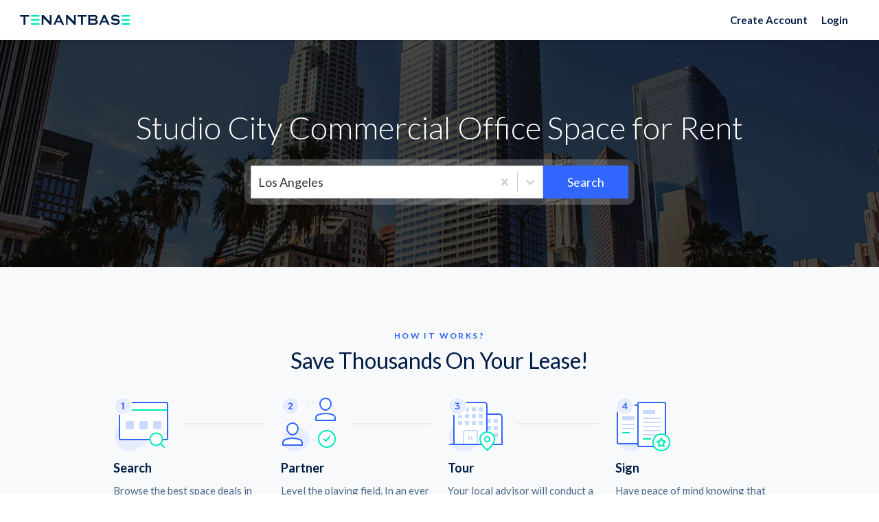

--- FILE ---
content_type: text/html; charset=utf-8
request_url: https://www.tenantbase.com/los-angeles/studio-city/
body_size: 75161
content:






<!DOCTYPE html>
<html lang="en">
<head>
  <meta charset="utf-8">
  <meta name="viewport" content="width=device-width, initial-scale=1">

  <meta name="google" content="notranslate">
  <meta http-equiv="Content-Language" content="en">
  

  <meta name="robots" content="noodp, noydir">

  <script type="application/ld+json">
{
  "@context": "http://schema.org/",
  "@type": "Organization",
  "name": "TenantBase",
  "url": "http://www.tenantbase.com",
  "logo": "https://cdn2.hubspot.net/hubfs/1722023/logo/pinterest%20icon.png",
  "contactPoint": [{
    "@type": "ContactPoint",
    "telephone": "+1 (310) 461-8049",
    "contactType": "customer service"
  }],
  "sameAs": [
    "https://www.linkedin.com/company/tenantbase/",
    "https://www.facebook.com/tenantbase/",
    "https://www.instagram.com/tenantbaseinc/",
    "https://twitter.com/tenantbase",
    "https://www.pinterest.com/tenantbase/",
    "https://www.youtube.com/channel/UCxNgAox2F3f6d6TPVGUWHZg"
  ]
}
</script>

  


<link rel="apple-touch-icon" href="/static/favicons/apple-touch-icon.png">
<link rel="icon" type="image/png" sizes="32x32" href="/static/favicons/favicon-32x32.png">
<link rel="icon" type="image/png" sizes="16x16" href="/static/favicons/favicon-16x16.png">
<link rel="icon" type="image/svg+xml" href="/static/favicons/icon.svg">
<link rel="manifest" href="/static/favicons/site.webmanifest">


  
  <meta name="description" content="Find Studio City Commercial Office Space for rent. TenantBase provides information on every neighborhood to help you find and lease office space and commercial real estate in Studio City, CA.">


  
  <title>
    
      Find Your Space | Studio City Commercial Office Space | TenantBase
    
  </title>

  <style data-description="font-awesome">/*!
 *  Font Awesome 4.7.0 by @davegandy - http://fontawesome.io - @fontawesome
 *  License - http://fontawesome.io/license (Font: SIL OFL 1.1, CSS: MIT License)
 */
 @font-face{font-family:'FontAwesome';src:url('https://maxcdn.bootstrapcdn.com/font-awesome/4.7.0/fonts/fontawesome-webfont.eot?v=4.7.0');src:url('https://maxcdn.bootstrapcdn.com/font-awesome/4.7.0/fonts/fontawesome-webfont.eot?#iefix&v=4.7.0') format('embedded-opentype'),url('https://maxcdn.bootstrapcdn.com/font-awesome/4.7.0/fonts/fontawesome-webfont.woff2?v=4.7.0') format('woff2'),url('https://maxcdn.bootstrapcdn.com/font-awesome/4.7.0/fonts/fontawesome-webfont.woff?v=4.7.0') format('woff'),url('https://maxcdn.bootstrapcdn.com/font-awesome/4.7.0/fonts/fontawesome-webfont.ttf?v=4.7.0') format('truetype'),url('https://maxcdn.bootstrapcdn.com/font-awesome/4.7.0/fonts/fontawesome-webfont.svg?v=4.7.0#fontawesomeregular') format('svg');font-weight:normal;font-style:normal;font-display:swap;}.fa{display:inline-block;font:normal normal normal 14px/1 FontAwesome;font-size:inherit;text-rendering:auto;-webkit-font-smoothing:antialiased;-moz-osx-font-smoothing:grayscale}.fa-lg{font-size:1.33333333em;line-height:.75em;vertical-align:-15%}.fa-2x{font-size:2em}.fa-3x{font-size:3em}.fa-4x{font-size:4em}.fa-5x{font-size:5em}.fa-fw{width:1.28571429em;text-align:center}.fa-ul{padding-left:0;margin-left:2.14285714em;list-style-type:none}.fa-ul>li{position:relative}.fa-li{position:absolute;left:-2.14285714em;width:2.14285714em;top:.14285714em;text-align:center}.fa-li.fa-lg{left:-1.85714286em}.fa-border{padding:.2em .25em .15em;border:solid .08em #eee;border-radius:.1em}.fa-pull-left{float:left}.fa-pull-right{float:right}.fa.fa-pull-left{margin-right:.3em}.fa.fa-pull-right{margin-left:.3em}.pull-right{float:right}.pull-left{float:left}.fa.pull-left{margin-right:.3em}.fa.pull-right{margin-left:.3em}.fa-spin{-webkit-animation:fa-spin 2s infinite linear;animation:fa-spin 2s infinite linear}.fa-pulse{-webkit-animation:fa-spin 1s infinite steps(8);animation:fa-spin 1s infinite steps(8)}@-webkit-keyframes fa-spin{0%{-webkit-transform:rotate(0deg);transform:rotate(0deg)}100%{-webkit-transform:rotate(359deg);transform:rotate(359deg)}}@keyframes fa-spin{0%{-webkit-transform:rotate(0deg);transform:rotate(0deg)}100%{-webkit-transform:rotate(359deg);transform:rotate(359deg)}}.fa-rotate-90{-ms-filter:"progid:DXImageTransform.Microsoft.BasicImage(rotation=1)";-webkit-transform:rotate(90deg);-ms-transform:rotate(90deg);transform:rotate(90deg)}.fa-rotate-180{-ms-filter:"progid:DXImageTransform.Microsoft.BasicImage(rotation=2)";-webkit-transform:rotate(180deg);-ms-transform:rotate(180deg);transform:rotate(180deg)}.fa-rotate-270{-ms-filter:"progid:DXImageTransform.Microsoft.BasicImage(rotation=3)";-webkit-transform:rotate(270deg);-ms-transform:rotate(270deg);transform:rotate(270deg)}.fa-flip-horizontal{-ms-filter:"progid:DXImageTransform.Microsoft.BasicImage(rotation=0, mirror=1)";-webkit-transform:scale(-1, 1);-ms-transform:scale(-1, 1);transform:scale(-1, 1)}.fa-flip-vertical{-ms-filter:"progid:DXImageTransform.Microsoft.BasicImage(rotation=2, mirror=1)";-webkit-transform:scale(1, -1);-ms-transform:scale(1, -1);transform:scale(1, -1)}:root .fa-rotate-90,:root .fa-rotate-180,:root .fa-rotate-270,:root .fa-flip-horizontal,:root .fa-flip-vertical{filter:none}.fa-stack{position:relative;display:inline-block;width:2em;height:2em;line-height:2em;vertical-align:middle}.fa-stack-1x,.fa-stack-2x{position:absolute;left:0;width:100%;text-align:center}.fa-stack-1x{line-height:inherit}.fa-stack-2x{font-size:2em}.fa-inverse{color:#fff}.fa-glass:before{content:"\f000"}.fa-music:before{content:"\f001"}.fa-search:before{content:"\f002"}.fa-envelope-o:before{content:"\f003"}.fa-heart:before{content:"\f004"}.fa-star:before{content:"\f005"}.fa-star-o:before{content:"\f006"}.fa-user:before{content:"\f007"}.fa-film:before{content:"\f008"}.fa-th-large:before{content:"\f009"}.fa-th:before{content:"\f00a"}.fa-th-list:before{content:"\f00b"}.fa-check:before{content:"\f00c"}.fa-remove:before,.fa-close:before,.fa-times:before{content:"\f00d"}.fa-search-plus:before{content:"\f00e"}.fa-search-minus:before{content:"\f010"}.fa-power-off:before{content:"\f011"}.fa-signal:before{content:"\f012"}.fa-gear:before,.fa-cog:before{content:"\f013"}.fa-trash-o:before{content:"\f014"}.fa-home:before{content:"\f015"}.fa-file-o:before{content:"\f016"}.fa-clock-o:before{content:"\f017"}.fa-road:before{content:"\f018"}.fa-download:before{content:"\f019"}.fa-arrow-circle-o-down:before{content:"\f01a"}.fa-arrow-circle-o-up:before{content:"\f01b"}.fa-inbox:before{content:"\f01c"}.fa-play-circle-o:before{content:"\f01d"}.fa-rotate-right:before,.fa-repeat:before{content:"\f01e"}.fa-refresh:before{content:"\f021"}.fa-list-alt:before{content:"\f022"}.fa-lock:before{content:"\f023"}.fa-flag:before{content:"\f024"}.fa-headphones:before{content:"\f025"}.fa-volume-off:before{content:"\f026"}.fa-volume-down:before{content:"\f027"}.fa-volume-up:before{content:"\f028"}.fa-qrcode:before{content:"\f029"}.fa-barcode:before{content:"\f02a"}.fa-tag:before{content:"\f02b"}.fa-tags:before{content:"\f02c"}.fa-book:before{content:"\f02d"}.fa-bookmark:before{content:"\f02e"}.fa-print:before{content:"\f02f"}.fa-camera:before{content:"\f030"}.fa-font:before{content:"\f031"}.fa-bold:before{content:"\f032"}.fa-italic:before{content:"\f033"}.fa-text-height:before{content:"\f034"}.fa-text-width:before{content:"\f035"}.fa-align-left:before{content:"\f036"}.fa-align-center:before{content:"\f037"}.fa-align-right:before{content:"\f038"}.fa-align-justify:before{content:"\f039"}.fa-list:before{content:"\f03a"}.fa-dedent:before,.fa-outdent:before{content:"\f03b"}.fa-indent:before{content:"\f03c"}.fa-video-camera:before{content:"\f03d"}.fa-photo:before,.fa-image:before,.fa-picture-o:before{content:"\f03e"}.fa-pencil:before{content:"\f040"}.fa-map-marker:before{content:"\f041"}.fa-adjust:before{content:"\f042"}.fa-tint:before{content:"\f043"}.fa-edit:before,.fa-pencil-square-o:before{content:"\f044"}.fa-share-square-o:before{content:"\f045"}.fa-check-square-o:before{content:"\f046"}.fa-arrows:before{content:"\f047"}.fa-step-backward:before{content:"\f048"}.fa-fast-backward:before{content:"\f049"}.fa-backward:before{content:"\f04a"}.fa-play:before{content:"\f04b"}.fa-pause:before{content:"\f04c"}.fa-stop:before{content:"\f04d"}.fa-forward:before{content:"\f04e"}.fa-fast-forward:before{content:"\f050"}.fa-step-forward:before{content:"\f051"}.fa-eject:before{content:"\f052"}.fa-chevron-left:before{content:"\f053"}.fa-chevron-right:before{content:"\f054"}.fa-plus-circle:before{content:"\f055"}.fa-minus-circle:before{content:"\f056"}.fa-times-circle:before{content:"\f057"}.fa-check-circle:before{content:"\f058"}.fa-question-circle:before{content:"\f059"}.fa-info-circle:before{content:"\f05a"}.fa-crosshairs:before{content:"\f05b"}.fa-times-circle-o:before{content:"\f05c"}.fa-check-circle-o:before{content:"\f05d"}.fa-ban:before{content:"\f05e"}.fa-arrow-left:before{content:"\f060"}.fa-arrow-right:before{content:"\f061"}.fa-arrow-up:before{content:"\f062"}.fa-arrow-down:before{content:"\f063"}.fa-mail-forward:before,.fa-share:before{content:"\f064"}.fa-expand:before{content:"\f065"}.fa-compress:before{content:"\f066"}.fa-plus:before{content:"\f067"}.fa-minus:before{content:"\f068"}.fa-asterisk:before{content:"\f069"}.fa-exclamation-circle:before{content:"\f06a"}.fa-gift:before{content:"\f06b"}.fa-leaf:before{content:"\f06c"}.fa-fire:before{content:"\f06d"}.fa-eye:before{content:"\f06e"}.fa-eye-slash:before{content:"\f070"}.fa-warning:before,.fa-exclamation-triangle:before{content:"\f071"}.fa-plane:before{content:"\f072"}.fa-calendar:before{content:"\f073"}.fa-random:before{content:"\f074"}.fa-comment:before{content:"\f075"}.fa-magnet:before{content:"\f076"}.fa-chevron-up:before{content:"\f077"}.fa-chevron-down:before{content:"\f078"}.fa-retweet:before{content:"\f079"}.fa-shopping-cart:before{content:"\f07a"}.fa-folder:before{content:"\f07b"}.fa-folder-open:before{content:"\f07c"}.fa-arrows-v:before{content:"\f07d"}.fa-arrows-h:before{content:"\f07e"}.fa-bar-chart-o:before,.fa-bar-chart:before{content:"\f080"}.fa-twitter-square:before{content:"\f081"}.fa-facebook-square:before{content:"\f082"}.fa-camera-retro:before{content:"\f083"}.fa-key:before{content:"\f084"}.fa-gears:before,.fa-cogs:before{content:"\f085"}.fa-comments:before{content:"\f086"}.fa-thumbs-o-up:before{content:"\f087"}.fa-thumbs-o-down:before{content:"\f088"}.fa-star-half:before{content:"\f089"}.fa-heart-o:before{content:"\f08a"}.fa-sign-out:before{content:"\f08b"}.fa-linkedin-square:before{content:"\f08c"}.fa-thumb-tack:before{content:"\f08d"}.fa-external-link:before{content:"\f08e"}.fa-sign-in:before{content:"\f090"}.fa-trophy:before{content:"\f091"}.fa-github-square:before{content:"\f092"}.fa-upload:before{content:"\f093"}.fa-lemon-o:before{content:"\f094"}.fa-phone:before{content:"\f095"}.fa-square-o:before{content:"\f096"}.fa-bookmark-o:before{content:"\f097"}.fa-phone-square:before{content:"\f098"}.fa-twitter:before{content:"\f099"}.fa-facebook-f:before,.fa-facebook:before{content:"\f09a"}.fa-github:before{content:"\f09b"}.fa-unlock:before{content:"\f09c"}.fa-credit-card:before{content:"\f09d"}.fa-feed:before,.fa-rss:before{content:"\f09e"}.fa-hdd-o:before{content:"\f0a0"}.fa-bullhorn:before{content:"\f0a1"}.fa-bell:before{content:"\f0f3"}.fa-certificate:before{content:"\f0a3"}.fa-hand-o-right:before{content:"\f0a4"}.fa-hand-o-left:before{content:"\f0a5"}.fa-hand-o-up:before{content:"\f0a6"}.fa-hand-o-down:before{content:"\f0a7"}.fa-arrow-circle-left:before{content:"\f0a8"}.fa-arrow-circle-right:before{content:"\f0a9"}.fa-arrow-circle-up:before{content:"\f0aa"}.fa-arrow-circle-down:before{content:"\f0ab"}.fa-globe:before{content:"\f0ac"}.fa-wrench:before{content:"\f0ad"}.fa-tasks:before{content:"\f0ae"}.fa-filter:before{content:"\f0b0"}.fa-briefcase:before{content:"\f0b1"}.fa-arrows-alt:before{content:"\f0b2"}.fa-group:before,.fa-users:before{content:"\f0c0"}.fa-chain:before,.fa-link:before{content:"\f0c1"}.fa-cloud:before{content:"\f0c2"}.fa-flask:before{content:"\f0c3"}.fa-cut:before,.fa-scissors:before{content:"\f0c4"}.fa-copy:before,.fa-files-o:before{content:"\f0c5"}.fa-paperclip:before{content:"\f0c6"}.fa-save:before,.fa-floppy-o:before{content:"\f0c7"}.fa-square:before{content:"\f0c8"}.fa-navicon:before,.fa-reorder:before,.fa-bars:before{content:"\f0c9"}.fa-list-ul:before{content:"\f0ca"}.fa-list-ol:before{content:"\f0cb"}.fa-strikethrough:before{content:"\f0cc"}.fa-underline:before{content:"\f0cd"}.fa-table:before{content:"\f0ce"}.fa-magic:before{content:"\f0d0"}.fa-truck:before{content:"\f0d1"}.fa-pinterest:before{content:"\f0d2"}.fa-pinterest-square:before{content:"\f0d3"}.fa-google-plus-square:before{content:"\f0d4"}.fa-google-plus:before{content:"\f0d5"}.fa-money:before{content:"\f0d6"}.fa-caret-down:before{content:"\f0d7"}.fa-caret-up:before{content:"\f0d8"}.fa-caret-left:before{content:"\f0d9"}.fa-caret-right:before{content:"\f0da"}.fa-columns:before{content:"\f0db"}.fa-unsorted:before,.fa-sort:before{content:"\f0dc"}.fa-sort-down:before,.fa-sort-desc:before{content:"\f0dd"}.fa-sort-up:before,.fa-sort-asc:before{content:"\f0de"}.fa-envelope:before{content:"\f0e0"}.fa-linkedin:before{content:"\f0e1"}.fa-rotate-left:before,.fa-undo:before{content:"\f0e2"}.fa-legal:before,.fa-gavel:before{content:"\f0e3"}.fa-dashboard:before,.fa-tachometer:before{content:"\f0e4"}.fa-comment-o:before{content:"\f0e5"}.fa-comments-o:before{content:"\f0e6"}.fa-flash:before,.fa-bolt:before{content:"\f0e7"}.fa-sitemap:before{content:"\f0e8"}.fa-umbrella:before{content:"\f0e9"}.fa-paste:before,.fa-clipboard:before{content:"\f0ea"}.fa-lightbulb-o:before{content:"\f0eb"}.fa-exchange:before{content:"\f0ec"}.fa-cloud-download:before{content:"\f0ed"}.fa-cloud-upload:before{content:"\f0ee"}.fa-user-md:before{content:"\f0f0"}.fa-stethoscope:before{content:"\f0f1"}.fa-suitcase:before{content:"\f0f2"}.fa-bell-o:before{content:"\f0a2"}.fa-coffee:before{content:"\f0f4"}.fa-cutlery:before{content:"\f0f5"}.fa-file-text-o:before{content:"\f0f6"}.fa-building-o:before{content:"\f0f7"}.fa-hospital-o:before{content:"\f0f8"}.fa-ambulance:before{content:"\f0f9"}.fa-medkit:before{content:"\f0fa"}.fa-fighter-jet:before{content:"\f0fb"}.fa-beer:before{content:"\f0fc"}.fa-h-square:before{content:"\f0fd"}.fa-plus-square:before{content:"\f0fe"}.fa-angle-double-left:before{content:"\f100"}.fa-angle-double-right:before{content:"\f101"}.fa-angle-double-up:before{content:"\f102"}.fa-angle-double-down:before{content:"\f103"}.fa-angle-left:before{content:"\f104"}.fa-angle-right:before{content:"\f105"}.fa-angle-up:before{content:"\f106"}.fa-angle-down:before{content:"\f107"}.fa-desktop:before{content:"\f108"}.fa-laptop:before{content:"\f109"}.fa-tablet:before{content:"\f10a"}.fa-mobile-phone:before,.fa-mobile:before{content:"\f10b"}.fa-circle-o:before{content:"\f10c"}.fa-quote-left:before{content:"\f10d"}.fa-quote-right:before{content:"\f10e"}.fa-spinner:before{content:"\f110"}.fa-circle:before{content:"\f111"}.fa-mail-reply:before,.fa-reply:before{content:"\f112"}.fa-github-alt:before{content:"\f113"}.fa-folder-o:before{content:"\f114"}.fa-folder-open-o:before{content:"\f115"}.fa-smile-o:before{content:"\f118"}.fa-frown-o:before{content:"\f119"}.fa-meh-o:before{content:"\f11a"}.fa-gamepad:before{content:"\f11b"}.fa-keyboard-o:before{content:"\f11c"}.fa-flag-o:before{content:"\f11d"}.fa-flag-checkered:before{content:"\f11e"}.fa-terminal:before{content:"\f120"}.fa-code:before{content:"\f121"}.fa-mail-reply-all:before,.fa-reply-all:before{content:"\f122"}.fa-star-half-empty:before,.fa-star-half-full:before,.fa-star-half-o:before{content:"\f123"}.fa-location-arrow:before{content:"\f124"}.fa-crop:before{content:"\f125"}.fa-code-fork:before{content:"\f126"}.fa-unlink:before,.fa-chain-broken:before{content:"\f127"}.fa-question:before{content:"\f128"}.fa-info:before{content:"\f129"}.fa-exclamation:before{content:"\f12a"}.fa-superscript:before{content:"\f12b"}.fa-subscript:before{content:"\f12c"}.fa-eraser:before{content:"\f12d"}.fa-puzzle-piece:before{content:"\f12e"}.fa-microphone:before{content:"\f130"}.fa-microphone-slash:before{content:"\f131"}.fa-shield:before{content:"\f132"}.fa-calendar-o:before{content:"\f133"}.fa-fire-extinguisher:before{content:"\f134"}.fa-rocket:before{content:"\f135"}.fa-maxcdn:before{content:"\f136"}.fa-chevron-circle-left:before{content:"\f137"}.fa-chevron-circle-right:before{content:"\f138"}.fa-chevron-circle-up:before{content:"\f139"}.fa-chevron-circle-down:before{content:"\f13a"}.fa-html5:before{content:"\f13b"}.fa-css3:before{content:"\f13c"}.fa-anchor:before{content:"\f13d"}.fa-unlock-alt:before{content:"\f13e"}.fa-bullseye:before{content:"\f140"}.fa-ellipsis-h:before{content:"\f141"}.fa-ellipsis-v:before{content:"\f142"}.fa-rss-square:before{content:"\f143"}.fa-play-circle:before{content:"\f144"}.fa-ticket:before{content:"\f145"}.fa-minus-square:before{content:"\f146"}.fa-minus-square-o:before{content:"\f147"}.fa-level-up:before{content:"\f148"}.fa-level-down:before{content:"\f149"}.fa-check-square:before{content:"\f14a"}.fa-pencil-square:before{content:"\f14b"}.fa-external-link-square:before{content:"\f14c"}.fa-share-square:before{content:"\f14d"}.fa-compass:before{content:"\f14e"}.fa-toggle-down:before,.fa-caret-square-o-down:before{content:"\f150"}.fa-toggle-up:before,.fa-caret-square-o-up:before{content:"\f151"}.fa-toggle-right:before,.fa-caret-square-o-right:before{content:"\f152"}.fa-euro:before,.fa-eur:before{content:"\f153"}.fa-gbp:before{content:"\f154"}.fa-dollar:before,.fa-usd:before{content:"\f155"}.fa-rupee:before,.fa-inr:before{content:"\f156"}.fa-cny:before,.fa-rmb:before,.fa-yen:before,.fa-jpy:before{content:"\f157"}.fa-ruble:before,.fa-rouble:before,.fa-rub:before{content:"\f158"}.fa-won:before,.fa-krw:before{content:"\f159"}.fa-bitcoin:before,.fa-btc:before{content:"\f15a"}.fa-file:before{content:"\f15b"}.fa-file-text:before{content:"\f15c"}.fa-sort-alpha-asc:before{content:"\f15d"}.fa-sort-alpha-desc:before{content:"\f15e"}.fa-sort-amount-asc:before{content:"\f160"}.fa-sort-amount-desc:before{content:"\f161"}.fa-sort-numeric-asc:before{content:"\f162"}.fa-sort-numeric-desc:before{content:"\f163"}.fa-thumbs-up:before{content:"\f164"}.fa-thumbs-down:before{content:"\f165"}.fa-youtube-square:before{content:"\f166"}.fa-youtube:before{content:"\f167"}.fa-xing:before{content:"\f168"}.fa-xing-square:before{content:"\f169"}.fa-youtube-play:before{content:"\f16a"}.fa-dropbox:before{content:"\f16b"}.fa-stack-overflow:before{content:"\f16c"}.fa-instagram:before{content:"\f16d"}.fa-flickr:before{content:"\f16e"}.fa-adn:before{content:"\f170"}.fa-bitbucket:before{content:"\f171"}.fa-bitbucket-square:before{content:"\f172"}.fa-tumblr:before{content:"\f173"}.fa-tumblr-square:before{content:"\f174"}.fa-long-arrow-down:before{content:"\f175"}.fa-long-arrow-up:before{content:"\f176"}.fa-long-arrow-left:before{content:"\f177"}.fa-long-arrow-right:before{content:"\f178"}.fa-apple:before{content:"\f179"}.fa-windows:before{content:"\f17a"}.fa-android:before{content:"\f17b"}.fa-linux:before{content:"\f17c"}.fa-dribbble:before{content:"\f17d"}.fa-skype:before{content:"\f17e"}.fa-foursquare:before{content:"\f180"}.fa-trello:before{content:"\f181"}.fa-female:before{content:"\f182"}.fa-male:before{content:"\f183"}.fa-gittip:before,.fa-gratipay:before{content:"\f184"}.fa-sun-o:before{content:"\f185"}.fa-moon-o:before{content:"\f186"}.fa-archive:before{content:"\f187"}.fa-bug:before{content:"\f188"}.fa-vk:before{content:"\f189"}.fa-weibo:before{content:"\f18a"}.fa-renren:before{content:"\f18b"}.fa-pagelines:before{content:"\f18c"}.fa-stack-exchange:before{content:"\f18d"}.fa-arrow-circle-o-right:before{content:"\f18e"}.fa-arrow-circle-o-left:before{content:"\f190"}.fa-toggle-left:before,.fa-caret-square-o-left:before{content:"\f191"}.fa-dot-circle-o:before{content:"\f192"}.fa-wheelchair:before{content:"\f193"}.fa-vimeo-square:before{content:"\f194"}.fa-turkish-lira:before,.fa-try:before{content:"\f195"}.fa-plus-square-o:before{content:"\f196"}.fa-space-shuttle:before{content:"\f197"}.fa-slack:before{content:"\f198"}.fa-envelope-square:before{content:"\f199"}.fa-wordpress:before{content:"\f19a"}.fa-openid:before{content:"\f19b"}.fa-institution:before,.fa-bank:before,.fa-university:before{content:"\f19c"}.fa-mortar-board:before,.fa-graduation-cap:before{content:"\f19d"}.fa-yahoo:before{content:"\f19e"}.fa-google:before{content:"\f1a0"}.fa-reddit:before{content:"\f1a1"}.fa-reddit-square:before{content:"\f1a2"}.fa-stumbleupon-circle:before{content:"\f1a3"}.fa-stumbleupon:before{content:"\f1a4"}.fa-delicious:before{content:"\f1a5"}.fa-digg:before{content:"\f1a6"}.fa-pied-piper-pp:before{content:"\f1a7"}.fa-pied-piper-alt:before{content:"\f1a8"}.fa-drupal:before{content:"\f1a9"}.fa-joomla:before{content:"\f1aa"}.fa-language:before{content:"\f1ab"}.fa-fax:before{content:"\f1ac"}.fa-building:before{content:"\f1ad"}.fa-child:before{content:"\f1ae"}.fa-paw:before{content:"\f1b0"}.fa-spoon:before{content:"\f1b1"}.fa-cube:before{content:"\f1b2"}.fa-cubes:before{content:"\f1b3"}.fa-behance:before{content:"\f1b4"}.fa-behance-square:before{content:"\f1b5"}.fa-steam:before{content:"\f1b6"}.fa-steam-square:before{content:"\f1b7"}.fa-recycle:before{content:"\f1b8"}.fa-automobile:before,.fa-car:before{content:"\f1b9"}.fa-cab:before,.fa-taxi:before{content:"\f1ba"}.fa-tree:before{content:"\f1bb"}.fa-spotify:before{content:"\f1bc"}.fa-deviantart:before{content:"\f1bd"}.fa-soundcloud:before{content:"\f1be"}.fa-database:before{content:"\f1c0"}.fa-file-pdf-o:before{content:"\f1c1"}.fa-file-word-o:before{content:"\f1c2"}.fa-file-excel-o:before{content:"\f1c3"}.fa-file-powerpoint-o:before{content:"\f1c4"}.fa-file-photo-o:before,.fa-file-picture-o:before,.fa-file-image-o:before{content:"\f1c5"}.fa-file-zip-o:before,.fa-file-archive-o:before{content:"\f1c6"}.fa-file-sound-o:before,.fa-file-audio-o:before{content:"\f1c7"}.fa-file-movie-o:before,.fa-file-video-o:before{content:"\f1c8"}.fa-file-code-o:before{content:"\f1c9"}.fa-vine:before{content:"\f1ca"}.fa-codepen:before{content:"\f1cb"}.fa-jsfiddle:before{content:"\f1cc"}.fa-life-bouy:before,.fa-life-buoy:before,.fa-life-saver:before,.fa-support:before,.fa-life-ring:before{content:"\f1cd"}.fa-circle-o-notch:before{content:"\f1ce"}.fa-ra:before,.fa-resistance:before,.fa-rebel:before{content:"\f1d0"}.fa-ge:before,.fa-empire:before{content:"\f1d1"}.fa-git-square:before{content:"\f1d2"}.fa-git:before{content:"\f1d3"}.fa-y-combinator-square:before,.fa-yc-square:before,.fa-hacker-news:before{content:"\f1d4"}.fa-tencent-weibo:before{content:"\f1d5"}.fa-qq:before{content:"\f1d6"}.fa-wechat:before,.fa-weixin:before{content:"\f1d7"}.fa-send:before,.fa-paper-plane:before{content:"\f1d8"}.fa-send-o:before,.fa-paper-plane-o:before{content:"\f1d9"}.fa-history:before{content:"\f1da"}.fa-circle-thin:before{content:"\f1db"}.fa-header:before{content:"\f1dc"}.fa-paragraph:before{content:"\f1dd"}.fa-sliders:before{content:"\f1de"}.fa-share-alt:before{content:"\f1e0"}.fa-share-alt-square:before{content:"\f1e1"}.fa-bomb:before{content:"\f1e2"}.fa-soccer-ball-o:before,.fa-futbol-o:before{content:"\f1e3"}.fa-tty:before{content:"\f1e4"}.fa-binoculars:before{content:"\f1e5"}.fa-plug:before{content:"\f1e6"}.fa-slideshare:before{content:"\f1e7"}.fa-twitch:before{content:"\f1e8"}.fa-yelp:before{content:"\f1e9"}.fa-newspaper-o:before{content:"\f1ea"}.fa-wifi:before{content:"\f1eb"}.fa-calculator:before{content:"\f1ec"}.fa-paypal:before{content:"\f1ed"}.fa-google-wallet:before{content:"\f1ee"}.fa-cc-visa:before{content:"\f1f0"}.fa-cc-mastercard:before{content:"\f1f1"}.fa-cc-discover:before{content:"\f1f2"}.fa-cc-amex:before{content:"\f1f3"}.fa-cc-paypal:before{content:"\f1f4"}.fa-cc-stripe:before{content:"\f1f5"}.fa-bell-slash:before{content:"\f1f6"}.fa-bell-slash-o:before{content:"\f1f7"}.fa-trash:before{content:"\f1f8"}.fa-copyright:before{content:"\f1f9"}.fa-at:before{content:"\f1fa"}.fa-eyedropper:before{content:"\f1fb"}.fa-paint-brush:before{content:"\f1fc"}.fa-birthday-cake:before{content:"\f1fd"}.fa-area-chart:before{content:"\f1fe"}.fa-pie-chart:before{content:"\f200"}.fa-line-chart:before{content:"\f201"}.fa-lastfm:before{content:"\f202"}.fa-lastfm-square:before{content:"\f203"}.fa-toggle-off:before{content:"\f204"}.fa-toggle-on:before{content:"\f205"}.fa-bicycle:before{content:"\f206"}.fa-bus:before{content:"\f207"}.fa-ioxhost:before{content:"\f208"}.fa-angellist:before{content:"\f209"}.fa-cc:before{content:"\f20a"}.fa-shekel:before,.fa-sheqel:before,.fa-ils:before{content:"\f20b"}.fa-meanpath:before{content:"\f20c"}.fa-buysellads:before{content:"\f20d"}.fa-connectdevelop:before{content:"\f20e"}.fa-dashcube:before{content:"\f210"}.fa-forumbee:before{content:"\f211"}.fa-leanpub:before{content:"\f212"}.fa-sellsy:before{content:"\f213"}.fa-shirtsinbulk:before{content:"\f214"}.fa-simplybuilt:before{content:"\f215"}.fa-skyatlas:before{content:"\f216"}.fa-cart-plus:before{content:"\f217"}.fa-cart-arrow-down:before{content:"\f218"}.fa-diamond:before{content:"\f219"}.fa-ship:before{content:"\f21a"}.fa-user-secret:before{content:"\f21b"}.fa-motorcycle:before{content:"\f21c"}.fa-street-view:before{content:"\f21d"}.fa-heartbeat:before{content:"\f21e"}.fa-venus:before{content:"\f221"}.fa-mars:before{content:"\f222"}.fa-mercury:before{content:"\f223"}.fa-intersex:before,.fa-transgender:before{content:"\f224"}.fa-transgender-alt:before{content:"\f225"}.fa-venus-double:before{content:"\f226"}.fa-mars-double:before{content:"\f227"}.fa-venus-mars:before{content:"\f228"}.fa-mars-stroke:before{content:"\f229"}.fa-mars-stroke-v:before{content:"\f22a"}.fa-mars-stroke-h:before{content:"\f22b"}.fa-neuter:before{content:"\f22c"}.fa-genderless:before{content:"\f22d"}.fa-facebook-official:before{content:"\f230"}.fa-pinterest-p:before{content:"\f231"}.fa-whatsapp:before{content:"\f232"}.fa-server:before{content:"\f233"}.fa-user-plus:before{content:"\f234"}.fa-user-times:before{content:"\f235"}.fa-hotel:before,.fa-bed:before{content:"\f236"}.fa-viacoin:before{content:"\f237"}.fa-train:before{content:"\f238"}.fa-subway:before{content:"\f239"}.fa-medium:before{content:"\f23a"}.fa-yc:before,.fa-y-combinator:before{content:"\f23b"}.fa-optin-monster:before{content:"\f23c"}.fa-opencart:before{content:"\f23d"}.fa-expeditedssl:before{content:"\f23e"}.fa-battery-4:before,.fa-battery:before,.fa-battery-full:before{content:"\f240"}.fa-battery-3:before,.fa-battery-three-quarters:before{content:"\f241"}.fa-battery-2:before,.fa-battery-half:before{content:"\f242"}.fa-battery-1:before,.fa-battery-quarter:before{content:"\f243"}.fa-battery-0:before,.fa-battery-empty:before{content:"\f244"}.fa-mouse-pointer:before{content:"\f245"}.fa-i-cursor:before{content:"\f246"}.fa-object-group:before{content:"\f247"}.fa-object-ungroup:before{content:"\f248"}.fa-sticky-note:before{content:"\f249"}.fa-sticky-note-o:before{content:"\f24a"}.fa-cc-jcb:before{content:"\f24b"}.fa-cc-diners-club:before{content:"\f24c"}.fa-clone:before{content:"\f24d"}.fa-balance-scale:before{content:"\f24e"}.fa-hourglass-o:before{content:"\f250"}.fa-hourglass-1:before,.fa-hourglass-start:before{content:"\f251"}.fa-hourglass-2:before,.fa-hourglass-half:before{content:"\f252"}.fa-hourglass-3:before,.fa-hourglass-end:before{content:"\f253"}.fa-hourglass:before{content:"\f254"}.fa-hand-grab-o:before,.fa-hand-rock-o:before{content:"\f255"}.fa-hand-stop-o:before,.fa-hand-paper-o:before{content:"\f256"}.fa-hand-scissors-o:before{content:"\f257"}.fa-hand-lizard-o:before{content:"\f258"}.fa-hand-spock-o:before{content:"\f259"}.fa-hand-pointer-o:before{content:"\f25a"}.fa-hand-peace-o:before{content:"\f25b"}.fa-trademark:before{content:"\f25c"}.fa-registered:before{content:"\f25d"}.fa-creative-commons:before{content:"\f25e"}.fa-gg:before{content:"\f260"}.fa-gg-circle:before{content:"\f261"}.fa-tripadvisor:before{content:"\f262"}.fa-odnoklassniki:before{content:"\f263"}.fa-odnoklassniki-square:before{content:"\f264"}.fa-get-pocket:before{content:"\f265"}.fa-wikipedia-w:before{content:"\f266"}.fa-safari:before{content:"\f267"}.fa-chrome:before{content:"\f268"}.fa-firefox:before{content:"\f269"}.fa-opera:before{content:"\f26a"}.fa-internet-explorer:before{content:"\f26b"}.fa-tv:before,.fa-television:before{content:"\f26c"}.fa-contao:before{content:"\f26d"}.fa-500px:before{content:"\f26e"}.fa-amazon:before{content:"\f270"}.fa-calendar-plus-o:before{content:"\f271"}.fa-calendar-minus-o:before{content:"\f272"}.fa-calendar-times-o:before{content:"\f273"}.fa-calendar-check-o:before{content:"\f274"}.fa-industry:before{content:"\f275"}.fa-map-pin:before{content:"\f276"}.fa-map-signs:before{content:"\f277"}.fa-map-o:before{content:"\f278"}.fa-map:before{content:"\f279"}.fa-commenting:before{content:"\f27a"}.fa-commenting-o:before{content:"\f27b"}.fa-houzz:before{content:"\f27c"}.fa-vimeo:before{content:"\f27d"}.fa-black-tie:before{content:"\f27e"}.fa-fonticons:before{content:"\f280"}.fa-reddit-alien:before{content:"\f281"}.fa-edge:before{content:"\f282"}.fa-credit-card-alt:before{content:"\f283"}.fa-codiepie:before{content:"\f284"}.fa-modx:before{content:"\f285"}.fa-fort-awesome:before{content:"\f286"}.fa-usb:before{content:"\f287"}.fa-product-hunt:before{content:"\f288"}.fa-mixcloud:before{content:"\f289"}.fa-scribd:before{content:"\f28a"}.fa-pause-circle:before{content:"\f28b"}.fa-pause-circle-o:before{content:"\f28c"}.fa-stop-circle:before{content:"\f28d"}.fa-stop-circle-o:before{content:"\f28e"}.fa-shopping-bag:before{content:"\f290"}.fa-shopping-basket:before{content:"\f291"}.fa-hashtag:before{content:"\f292"}.fa-bluetooth:before{content:"\f293"}.fa-bluetooth-b:before{content:"\f294"}.fa-percent:before{content:"\f295"}.fa-gitlab:before{content:"\f296"}.fa-wpbeginner:before{content:"\f297"}.fa-wpforms:before{content:"\f298"}.fa-envira:before{content:"\f299"}.fa-universal-access:before{content:"\f29a"}.fa-wheelchair-alt:before{content:"\f29b"}.fa-question-circle-o:before{content:"\f29c"}.fa-blind:before{content:"\f29d"}.fa-audio-description:before{content:"\f29e"}.fa-volume-control-phone:before{content:"\f2a0"}.fa-braille:before{content:"\f2a1"}.fa-assistive-listening-systems:before{content:"\f2a2"}.fa-asl-interpreting:before,.fa-american-sign-language-interpreting:before{content:"\f2a3"}.fa-deafness:before,.fa-hard-of-hearing:before,.fa-deaf:before{content:"\f2a4"}.fa-glide:before{content:"\f2a5"}.fa-glide-g:before{content:"\f2a6"}.fa-signing:before,.fa-sign-language:before{content:"\f2a7"}.fa-low-vision:before{content:"\f2a8"}.fa-viadeo:before{content:"\f2a9"}.fa-viadeo-square:before{content:"\f2aa"}.fa-snapchat:before{content:"\f2ab"}.fa-snapchat-ghost:before{content:"\f2ac"}.fa-snapchat-square:before{content:"\f2ad"}.fa-pied-piper:before{content:"\f2ae"}.fa-first-order:before{content:"\f2b0"}.fa-yoast:before{content:"\f2b1"}.fa-themeisle:before{content:"\f2b2"}.fa-google-plus-circle:before,.fa-google-plus-official:before{content:"\f2b3"}.fa-fa:before,.fa-font-awesome:before{content:"\f2b4"}.fa-handshake-o:before{content:"\f2b5"}.fa-envelope-open:before{content:"\f2b6"}.fa-envelope-open-o:before{content:"\f2b7"}.fa-linode:before{content:"\f2b8"}.fa-address-book:before{content:"\f2b9"}.fa-address-book-o:before{content:"\f2ba"}.fa-vcard:before,.fa-address-card:before{content:"\f2bb"}.fa-vcard-o:before,.fa-address-card-o:before{content:"\f2bc"}.fa-user-circle:before{content:"\f2bd"}.fa-user-circle-o:before{content:"\f2be"}.fa-user-o:before{content:"\f2c0"}.fa-id-badge:before{content:"\f2c1"}.fa-drivers-license:before,.fa-id-card:before{content:"\f2c2"}.fa-drivers-license-o:before,.fa-id-card-o:before{content:"\f2c3"}.fa-quora:before{content:"\f2c4"}.fa-free-code-camp:before{content:"\f2c5"}.fa-telegram:before{content:"\f2c6"}.fa-thermometer-4:before,.fa-thermometer:before,.fa-thermometer-full:before{content:"\f2c7"}.fa-thermometer-3:before,.fa-thermometer-three-quarters:before{content:"\f2c8"}.fa-thermometer-2:before,.fa-thermometer-half:before{content:"\f2c9"}.fa-thermometer-1:before,.fa-thermometer-quarter:before{content:"\f2ca"}.fa-thermometer-0:before,.fa-thermometer-empty:before{content:"\f2cb"}.fa-shower:before{content:"\f2cc"}.fa-bathtub:before,.fa-s15:before,.fa-bath:before{content:"\f2cd"}.fa-podcast:before{content:"\f2ce"}.fa-window-maximize:before{content:"\f2d0"}.fa-window-minimize:before{content:"\f2d1"}.fa-window-restore:before{content:"\f2d2"}.fa-times-rectangle:before,.fa-window-close:before{content:"\f2d3"}.fa-times-rectangle-o:before,.fa-window-close-o:before{content:"\f2d4"}.fa-bandcamp:before{content:"\f2d5"}.fa-grav:before{content:"\f2d6"}.fa-etsy:before{content:"\f2d7"}.fa-imdb:before{content:"\f2d8"}.fa-ravelry:before{content:"\f2d9"}.fa-eercast:before{content:"\f2da"}.fa-microchip:before{content:"\f2db"}.fa-snowflake-o:before{content:"\f2dc"}.fa-superpowers:before{content:"\f2dd"}.fa-wpexplorer:before{content:"\f2de"}.fa-meetup:before{content:"\f2e0"}.sr-only{position:absolute;width:1px;height:1px;padding:0;margin:-1px;overflow:hidden;clip:rect(0, 0, 0, 0);border:0}.sr-only-focusable:active,.sr-only-focusable:focus{position:static;width:auto;height:auto;margin:0;overflow:visible;clip:auto}</style>

  <link type="text/css" href="/static/dist/redesign_style-178b5a424dbe9fdc5cd5.css" rel="stylesheet" />

  
  <link rel="stylesheet" type="text/css" href="//cdnjs.cloudflare.com/ajax/libs/SlickNav/1.0.10/slicknav.css"/>
  <link type="text/css" href="/static/dist/neighborhoods_style-178b5a424dbe9fdc5cd5.css" rel="stylesheet" />


  <script>
    this.Urls=(function(){"use strict";var data={"urls":[["about",[["about/",[]]]],["account-settings-preferences",[["api/web/settings/preferences/",[]]]],["account-settings-profile",[["api/web/settings/profile/",[]]]],["account_change_password",[["accounts/password/change/",[]]]],["account_confirm_email",[["accounts/confirm-email/%(key)s/",["key"]]]],["account_email",[["accounts/email/",[]]]],["account_email_verification_sent",[["accounts/confirm-email/",[]]]],["account_inactive",[["accounts/inactive/",[]]]],["account_login",[["accounts/login/",[]]]],["account_logout",[["accounts/logout/",[]]]],["account_reset_password",[["accounts/password/reset/",[]]]],["account_reset_password_done",[["accounts/password/reset/done/",[]]]],["account_reset_password_from_key",[["accounts/password/reset/key/%(uidb36)s-%(key)s/",["uidb36","key"]]]],["account_reset_password_from_key_done",[["accounts/password/reset/key/done/",[]]]],["account_set_password",[["accounts/password/set/",[]]]],["account_settings",[["accounts/settings/",[]]]],["account_signup",[["accounts/signup/",[]],["accounts/signup/",[]]]],["admin-advisor-autocomplete",[["admin/advisor_autocomplete/",[]]]],["admin-advisor-user-autocomplete",[["admin/advisor_user_autocomplete/",[]]]],["admin-api:advisor-list",[["admin/api/advisors.%(format)s",["format"]],["admin/api/advisors/",[]]]],["admin-api:api-root",[["admin/api/.%(format)s",["format"]],["admin/api/",[]]]],["admin-api:building-detail",[["admin/api/buildings/%(pk)s.%(format)s",["pk","format"]],["admin/api/buildings/%(pk)s/",["pk"]]]],["admin-api:building-list",[["admin/api/buildings.%(format)s",["format"]],["admin/api/buildings/",[]]]],["admin-api:building-location-detail",[["admin/api/building_locations/%(pk)s.%(format)s",["pk","format"]],["admin/api/building_locations/%(pk)s/",["pk"]]]],["admin-api:building-location-list",[["admin/api/building_locations.%(format)s",["format"]],["admin/api/building_locations/",[]]]],["admin-api:listing-detail",[["admin/api/listings/%(pk)s.%(format)s",["pk","format"]],["admin/api/listings/%(pk)s/",["pk"]]]],["admin-api:listing-list",[["admin/api/listings.%(format)s",["format"]],["admin/api/listings/",[]]]],["admin-api:savedsearch-detail",[["admin/api/saved_searches/%(pk)s.%(format)s",["pk","format"]],["admin/api/saved_searches/%(pk)s/",["pk"]]]],["admin-api:savedsearch-list",[["admin/api/saved_searches.%(format)s",["format"]],["admin/api/saved_searches/",[]]]],["admin-api:savedsearch-seen",[["admin/api/saved_searches/%(pk)s/seen.%(format)s",["pk","format"]],["admin/api/saved_searches/%(pk)s/seen/",["pk"]]]],["admin-billingcustomer-autocomplete",[["admin/billingcustomer_autocomplete/",[]]]],["admin-broker-team-advisor-autocomplete",[["admin/broker_team_advisor_autocomplete/",[]]]],["admin-broker-team-autocomplete",[["admin/broker_team_autocomplete/",[]]]],["admin-broker-user-autocomplete",[["admin/broker_user_autocomplete/",[]]]],["admin-building-autocomplete",[["admin/building_autocomplete/",[]]]],["admin-building-contact-autocomplete",[["admin/building_contact_autocomplete/",[]]]],["admin-company-autocomplete",[["admin/company_autocomplete/",[]]]],["admin-deal-autocomplete",[["admin/deal_autocomplete/",[]]]],["admin-listing-autocomplete",[["admin/listing_autocomplete/",[]]]],["admin-owner-autocomplete",[["admin/owner_autocomplete/",[]]]],["admin-unconnected-partner-pipeline-deal-autocomplete",[["admin/unconnected_partner_pipeline_deal_autocomplete/",[]]]],["admin-user-autocomplete",[["admin/user_autocomplete/",[]]]],["admin:account_emailaddress_add",[["admin/account/emailaddress/add/",[]]]],["admin:account_emailaddress_change",[["admin/account/emailaddress/%(object_id)s/change/",["object_id"]]]],["admin:account_emailaddress_changelist",[["admin/account/emailaddress/",[]]]],["admin:account_emailaddress_delete",[["admin/account/emailaddress/%(object_id)s/delete/",["object_id"]]]],["admin:account_emailaddress_history",[["admin/account/emailaddress/%(object_id)s/history/",["object_id"]]]],["admin:app_list",[["admin/%(app_label)s/",["app_label"]]]],["admin:auth_group_add",[["admin/auth/group/add/",[]]]],["admin:auth_group_change",[["admin/auth/group/%(object_id)s/change/",["object_id"]]]],["admin:auth_group_changelist",[["admin/auth/group/",[]]]],["admin:auth_group_delete",[["admin/auth/group/%(object_id)s/delete/",["object_id"]]]],["admin:auth_group_history",[["admin/auth/group/%(object_id)s/history/",["object_id"]]]],["admin:auth_user_add",[["admin/auth/user/add/",[]]]],["admin:auth_user_change",[["admin/auth/user/%(object_id)s/change/",["object_id"]]]],["admin:auth_user_changelist",[["admin/auth/user/",[]]]],["admin:auth_user_delete",[["admin/auth/user/%(object_id)s/delete/",["object_id"]]]],["admin:auth_user_history",[["admin/auth/user/%(object_id)s/history/",["object_id"]]]],["admin:auth_user_password_change",[["admin/auth/user/%(id)s/password/",["id"]]]],["admin:autocomplete",[["admin/autocomplete/",[]]]],["admin:billing_billingcustomer_add",[["admin/billing/billingcustomer/add/",[]]]],["admin:billing_billingcustomer_change",[["admin/billing/billingcustomer/%(object_id)s/change/",["object_id"]]]],["admin:billing_billingcustomer_changelist",[["admin/billing/billingcustomer/",[]]]],["admin:billing_billingcustomer_delete",[["admin/billing/billingcustomer/%(object_id)s/delete/",["object_id"]]]],["admin:billing_billingcustomer_history",[["admin/billing/billingcustomer/%(object_id)s/history/",["object_id"]]]],["admin:broker_brokerteam_add",[["admin/broker/brokerteam/add/",[]]]],["admin:broker_brokerteam_change",[["admin/broker/brokerteam/%(object_id)s/change/",["object_id"]]]],["admin:broker_brokerteam_changelist",[["admin/broker/brokerteam/",[]]]],["admin:broker_brokerteam_delete",[["admin/broker/brokerteam/%(object_id)s/delete/",["object_id"]]]],["admin:broker_brokerteam_history",[["admin/broker/brokerteam/%(object_id)s/history/",["object_id"]]]],["admin:broker_brokerteam_permissions",[["admin/broker/brokerteam/%(object_pk)s/permissions/",["object_pk"]]]],["admin:broker_brokerteam_permissions_manage_group",[["admin/broker/brokerteam/%(object_pk)s/permissions/group-manage/%(group_id)s/",["object_pk","group_id"]]]],["admin:broker_brokerteam_permissions_manage_user",[["admin/broker/brokerteam/%(object_pk)s/permissions/user-manage/%(user_id)s/",["object_pk","user_id"]]]],["admin:broker_brokerteam_simple_history",[["admin/broker/brokerteam/%(_0)s/history/%(_1)s/",["_0","_1"]]]],["admin:broker_deals_redirect",[["admin/broker_deals_redirect/",[]]]],["admin:broker_handoffemail_add",[["admin/broker/handoffemail/add/",[]]]],["admin:broker_handoffemail_change",[["admin/broker/handoffemail/%(object_id)s/change/",["object_id"]]]],["admin:broker_handoffemail_changelist",[["admin/broker/handoffemail/",[]]]],["admin:broker_handoffemail_delete",[["admin/broker/handoffemail/%(object_id)s/delete/",["object_id"]]]],["admin:broker_handoffemail_history",[["admin/broker/handoffemail/%(object_id)s/history/",["object_id"]]]],["admin:broker_handoffemail_simple_history",[["admin/broker/handoffemail/%(_0)s/history/%(_1)s/",["_0","_1"]]]],["admin:broker_introductionrequest_add",[["admin/broker/introductionrequest/add/",[]]]],["admin:broker_introductionrequest_change",[["admin/broker/introductionrequest/%(object_id)s/change/",["object_id"]]]],["admin:broker_introductionrequest_changelist",[["admin/broker/introductionrequest/",[]]]],["admin:broker_introductionrequest_delete",[["admin/broker/introductionrequest/%(object_id)s/delete/",["object_id"]]]],["admin:broker_introductionrequest_history",[["admin/broker/introductionrequest/%(object_id)s/history/",["object_id"]]]],["admin:broker_introductionrequest_simple_history",[["admin/broker/introductionrequest/%(_0)s/history/%(_1)s/",["_0","_1"]]]],["admin:broker_prospectconversation_add",[["admin/broker/prospectconversation/add/",[]]]],["admin:broker_prospectconversation_change",[["admin/broker/prospectconversation/%(object_id)s/change/",["object_id"]]]],["admin:broker_prospectconversation_changelist",[["admin/broker/prospectconversation/",[]]]],["admin:broker_prospectconversation_delete",[["admin/broker/prospectconversation/%(object_id)s/delete/",["object_id"]]]],["admin:broker_prospectconversation_history",[["admin/broker/prospectconversation/%(object_id)s/history/",["object_id"]]]],["admin:broker_prospectconversation_simple_history",[["admin/broker/prospectconversation/%(_0)s/history/%(_1)s/",["_0","_1"]]]],["admin:broker_search",[["admin/broker_search/",[]]]],["admin:conversation_conversation_add",[["admin/conversation/conversation/add/",[]]]],["admin:conversation_conversation_change",[["admin/conversation/conversation/%(object_id)s/change/",["object_id"]]]],["admin:conversation_conversation_changelist",[["admin/conversation/conversation/",[]]]],["admin:conversation_conversation_delete",[["admin/conversation/conversation/%(object_id)s/delete/",["object_id"]]]],["admin:conversation_conversation_history",[["admin/conversation/conversation/%(object_id)s/history/",["object_id"]]]],["admin:conversation_conversation_simple_history",[["admin/conversation/conversation/%(_0)s/history/%(_1)s/",["_0","_1"]]]],["admin:conversation_message_add",[["admin/conversation/message/add/",[]]]],["admin:conversation_message_change",[["admin/conversation/message/%(object_id)s/change/",["object_id"]]]],["admin:conversation_message_changelist",[["admin/conversation/message/",[]]]],["admin:conversation_message_delete",[["admin/conversation/message/%(object_id)s/delete/",["object_id"]]]],["admin:conversation_message_history",[["admin/conversation/message/%(object_id)s/history/",["object_id"]]]],["admin:deal_proposals",[["admin/deal_proposals/",[]]]],["admin:djstripe_apikey_add",[["admin/djstripe/apikey/add/",[]]]],["admin:djstripe_apikey_change",[["admin/djstripe/apikey/%(object_id)s/change/",["object_id"]]]],["admin:djstripe_apikey_changelist",[["admin/djstripe/apikey/",[]]]],["admin:djstripe_apikey_delete",[["admin/djstripe/apikey/%(object_id)s/delete/",["object_id"]]]],["admin:djstripe_apikey_history",[["admin/djstripe/apikey/%(object_id)s/history/",["object_id"]]]],["admin:djstripe_customer_add",[["admin/djstripe/customer/add/",[]]]],["admin:djstripe_customer_change",[["admin/djstripe/customer/%(object_id)s/change/",["object_id"]]]],["admin:djstripe_customer_changelist",[["admin/djstripe/customer/",[]]]],["admin:djstripe_customer_delete",[["admin/djstripe/customer/%(object_id)s/delete/",["object_id"]]]],["admin:djstripe_customer_history",[["admin/djstripe/customer/%(object_id)s/history/",["object_id"]]]],["admin:djstripe_event_add",[["admin/djstripe/event/add/",[]]]],["admin:djstripe_event_change",[["admin/djstripe/event/%(object_id)s/change/",["object_id"]]]],["admin:djstripe_event_changelist",[["admin/djstripe/event/",[]]]],["admin:djstripe_event_delete",[["admin/djstripe/event/%(object_id)s/delete/",["object_id"]]]],["admin:djstripe_event_history",[["admin/djstripe/event/%(object_id)s/history/",["object_id"]]]],["admin:djstripe_invoice_add",[["admin/djstripe/invoice/add/",[]]]],["admin:djstripe_invoice_change",[["admin/djstripe/invoice/%(object_id)s/change/",["object_id"]]]],["admin:djstripe_invoice_changelist",[["admin/djstripe/invoice/",[]]]],["admin:djstripe_invoice_delete",[["admin/djstripe/invoice/%(object_id)s/delete/",["object_id"]]]],["admin:djstripe_invoice_history",[["admin/djstripe/invoice/%(object_id)s/history/",["object_id"]]]],["admin:djstripe_plan_add",[["admin/djstripe/plan/add/",[]]]],["admin:djstripe_plan_change",[["admin/djstripe/plan/%(object_id)s/change/",["object_id"]]]],["admin:djstripe_plan_changelist",[["admin/djstripe/plan/",[]]]],["admin:djstripe_plan_delete",[["admin/djstripe/plan/%(object_id)s/delete/",["object_id"]]]],["admin:djstripe_plan_history",[["admin/djstripe/plan/%(object_id)s/history/",["object_id"]]]],["admin:djstripe_price_add",[["admin/djstripe/price/add/",[]]]],["admin:djstripe_price_change",[["admin/djstripe/price/%(object_id)s/change/",["object_id"]]]],["admin:djstripe_price_changelist",[["admin/djstripe/price/",[]]]],["admin:djstripe_price_delete",[["admin/djstripe/price/%(object_id)s/delete/",["object_id"]]]],["admin:djstripe_price_history",[["admin/djstripe/price/%(object_id)s/history/",["object_id"]]]],["admin:djstripe_product_add",[["admin/djstripe/product/add/",[]]]],["admin:djstripe_product_change",[["admin/djstripe/product/%(object_id)s/change/",["object_id"]]]],["admin:djstripe_product_changelist",[["admin/djstripe/product/",[]]]],["admin:djstripe_product_delete",[["admin/djstripe/product/%(object_id)s/delete/",["object_id"]]]],["admin:djstripe_product_history",[["admin/djstripe/product/%(object_id)s/history/",["object_id"]]]],["admin:djstripe_refund_add",[["admin/djstripe/refund/add/",[]]]],["admin:djstripe_refund_change",[["admin/djstripe/refund/%(object_id)s/change/",["object_id"]]]],["admin:djstripe_refund_changelist",[["admin/djstripe/refund/",[]]]],["admin:djstripe_refund_delete",[["admin/djstripe/refund/%(object_id)s/delete/",["object_id"]]]],["admin:djstripe_refund_history",[["admin/djstripe/refund/%(object_id)s/history/",["object_id"]]]],["admin:djstripe_subscription_add",[["admin/djstripe/subscription/add/",[]]]],["admin:djstripe_subscription_change",[["admin/djstripe/subscription/%(object_id)s/change/",["object_id"]]]],["admin:djstripe_subscription_changelist",[["admin/djstripe/subscription/",[]]]],["admin:djstripe_subscription_delete",[["admin/djstripe/subscription/%(object_id)s/delete/",["object_id"]]]],["admin:djstripe_subscription_history",[["admin/djstripe/subscription/%(object_id)s/history/",["object_id"]]]],["admin:eventrecord_eventrecord_add",[["admin/eventrecord/eventrecord/add/",[]]]],["admin:eventrecord_eventrecord_change",[["admin/eventrecord/eventrecord/%(object_id)s/change/",["object_id"]]]],["admin:eventrecord_eventrecord_changelist",[["admin/eventrecord/eventrecord/",[]]]],["admin:eventrecord_eventrecord_delete",[["admin/eventrecord/eventrecord/%(object_id)s/delete/",["object_id"]]]],["admin:eventrecord_eventrecord_history",[["admin/eventrecord/eventrecord/%(object_id)s/history/",["object_id"]]]],["admin:external_explorer",[["admin/external_explorer/%(building_snapshot_id)s/",["building_snapshot_id"]],["admin/external_explorer/%(building_snapshot_id)s/%(suite_source_id)s/",["building_snapshot_id","suite_source_id"]]]],["admin:findoffice_advisor_add",[["admin/findoffice/advisor/add/",[]]]],["admin:findoffice_advisor_change",[["admin/findoffice/advisor/%(object_id)s/change/",["object_id"]]]],["admin:findoffice_advisor_changelist",[["admin/findoffice/advisor/",[]]]],["admin:findoffice_advisor_delete",[["admin/findoffice/advisor/%(object_id)s/delete/",["object_id"]]]],["admin:findoffice_advisor_history",[["admin/findoffice/advisor/%(object_id)s/history/",["object_id"]]]],["admin:findoffice_advisor_recover",[["admin/findoffice/advisor/recover/%(_0)s/",["_0"]]]],["admin:findoffice_advisor_recoverlist",[["admin/findoffice/advisor/recover/",[]]]],["admin:findoffice_advisor_revision",[["admin/findoffice/advisor/%(_0)s/history/%(_1)s/",["_0","_1"]]]],["admin:findoffice_alertpreference_add",[["admin/findoffice/alertpreference/add/",[]]]],["admin:findoffice_alertpreference_change",[["admin/findoffice/alertpreference/%(object_id)s/change/",["object_id"]]]],["admin:findoffice_alertpreference_changelist",[["admin/findoffice/alertpreference/",[]]]],["admin:findoffice_alertpreference_delete",[["admin/findoffice/alertpreference/%(object_id)s/delete/",["object_id"]]]],["admin:findoffice_alertpreference_history",[["admin/findoffice/alertpreference/%(object_id)s/history/",["object_id"]]]],["admin:findoffice_availabilityverificationconversation_add",[["admin/findoffice/availabilityverificationconversation/add/",[]]]],["admin:findoffice_availabilityverificationconversation_change",[["admin/findoffice/availabilityverificationconversation/%(object_id)s/change/",["object_id"]]]],["admin:findoffice_availabilityverificationconversation_changelist",[["admin/findoffice/availabilityverificationconversation/",[]]]],["admin:findoffice_availabilityverificationconversation_delete",[["admin/findoffice/availabilityverificationconversation/%(object_id)s/delete/",["object_id"]]]],["admin:findoffice_availabilityverificationconversation_history",[["admin/findoffice/availabilityverificationconversation/%(object_id)s/history/",["object_id"]]]],["admin:findoffice_availabilityverificationconversation_simple_history",[["admin/findoffice/availabilityverificationconversation/%(_0)s/history/%(_1)s/",["_0","_1"]]]],["admin:findoffice_buildinginforequest_add",[["admin/findoffice/buildinginforequest/add/",[]]]],["admin:findoffice_buildinginforequest_change",[["admin/findoffice/buildinginforequest/%(object_id)s/change/",["object_id"]]]],["admin:findoffice_buildinginforequest_changelist",[["admin/findoffice/buildinginforequest/",[]]]],["admin:findoffice_buildinginforequest_delete",[["admin/findoffice/buildinginforequest/%(object_id)s/delete/",["object_id"]]]],["admin:findoffice_buildinginforequest_history",[["admin/findoffice/buildinginforequest/%(object_id)s/history/",["object_id"]]]],["admin:findoffice_companyclientregistration_add",[["admin/findoffice/companyclientregistration/add/",[]]]],["admin:findoffice_companyclientregistration_change",[["admin/findoffice/companyclientregistration/%(object_id)s/change/",["object_id"]]]],["admin:findoffice_companyclientregistration_changelist",[["admin/findoffice/companyclientregistration/",[]]]],["admin:findoffice_companyclientregistration_delete",[["admin/findoffice/companyclientregistration/%(object_id)s/delete/",["object_id"]]]],["admin:findoffice_companyclientregistration_history",[["admin/findoffice/companyclientregistration/%(object_id)s/history/",["object_id"]]]],["admin:findoffice_dealprofile_add",[["admin/findoffice/dealprofile/add/",[]]]],["admin:findoffice_dealprofile_change",[["admin/findoffice/dealprofile/%(object_id)s/change/",["object_id"]]]],["admin:findoffice_dealprofile_changelist",[["admin/findoffice/dealprofile/",[]]]],["admin:findoffice_dealprofile_delete",[["admin/findoffice/dealprofile/%(object_id)s/delete/",["object_id"]]]],["admin:findoffice_dealprofile_history",[["admin/findoffice/dealprofile/%(object_id)s/history/",["object_id"]]]],["admin:findoffice_favorite_add",[["admin/findoffice/favorite/add/",[]]]],["admin:findoffice_favorite_change",[["admin/findoffice/favorite/%(object_id)s/change/",["object_id"]]]],["admin:findoffice_favorite_changelist",[["admin/findoffice/favorite/",[]]]],["admin:findoffice_favorite_delete",[["admin/findoffice/favorite/%(object_id)s/delete/",["object_id"]]]],["admin:findoffice_favorite_history",[["admin/findoffice/favorite/%(object_id)s/history/",["object_id"]]]],["admin:findoffice_informationrequestconversation_add",[["admin/findoffice/informationrequestconversation/add/",[]]]],["admin:findoffice_informationrequestconversation_change",[["admin/findoffice/informationrequestconversation/%(object_id)s/change/",["object_id"]]]],["admin:findoffice_informationrequestconversation_changelist",[["admin/findoffice/informationrequestconversation/",[]]]],["admin:findoffice_informationrequestconversation_delete",[["admin/findoffice/informationrequestconversation/%(object_id)s/delete/",["object_id"]]]],["admin:findoffice_informationrequestconversation_history",[["admin/findoffice/informationrequestconversation/%(object_id)s/history/",["object_id"]]]],["admin:findoffice_informationrequestconversation_simple_history",[["admin/findoffice/informationrequestconversation/%(_0)s/history/%(_1)s/",["_0","_1"]]]],["admin:findoffice_leaseproposal_add",[["admin/findoffice/leaseproposal/add/",[]]]],["admin:findoffice_leaseproposal_change",[["admin/findoffice/leaseproposal/%(object_id)s/change/",["object_id"]]]],["admin:findoffice_leaseproposal_changelist",[["admin/findoffice/leaseproposal/",[]]]],["admin:findoffice_leaseproposal_delete",[["admin/findoffice/leaseproposal/%(object_id)s/delete/",["object_id"]]]],["admin:findoffice_leaseproposal_history",[["admin/findoffice/leaseproposal/%(object_id)s/history/",["object_id"]]]],["admin:findoffice_market_add",[["admin/findoffice/market/add/",[]]]],["admin:findoffice_market_change",[["admin/findoffice/market/%(object_id)s/change/",["object_id"]]]],["admin:findoffice_market_changelist",[["admin/findoffice/market/",[]]]],["admin:findoffice_market_delete",[["admin/findoffice/market/%(object_id)s/delete/",["object_id"]]]],["admin:findoffice_market_history",[["admin/findoffice/market/%(object_id)s/history/",["object_id"]]]],["admin:findoffice_offer_add",[["admin/findoffice/offer/add/",[]]]],["admin:findoffice_offer_change",[["admin/findoffice/offer/%(object_id)s/change/",["object_id"]]]],["admin:findoffice_offer_changelist",[["admin/findoffice/offer/",[]]]],["admin:findoffice_offer_delete",[["admin/findoffice/offer/%(object_id)s/delete/",["object_id"]]]],["admin:findoffice_offer_history",[["admin/findoffice/offer/%(object_id)s/history/",["object_id"]]]],["admin:findoffice_offerconversation_add",[["admin/findoffice/offerconversation/add/",[]]]],["admin:findoffice_offerconversation_change",[["admin/findoffice/offerconversation/%(object_id)s/change/",["object_id"]]]],["admin:findoffice_offerconversation_changelist",[["admin/findoffice/offerconversation/",[]]]],["admin:findoffice_offerconversation_delete",[["admin/findoffice/offerconversation/%(object_id)s/delete/",["object_id"]]]],["admin:findoffice_offerconversation_history",[["admin/findoffice/offerconversation/%(object_id)s/history/",["object_id"]]]],["admin:findoffice_offerconversation_simple_history",[["admin/findoffice/offerconversation/%(_0)s/history/%(_1)s/",["_0","_1"]]]],["admin:findoffice_recommendationgroup_add",[["admin/findoffice/recommendationgroup/add/",[]]]],["admin:findoffice_recommendationgroup_change",[["admin/findoffice/recommendationgroup/%(object_id)s/change/",["object_id"]]]],["admin:findoffice_recommendationgroup_changelist",[["admin/findoffice/recommendationgroup/",[]]]],["admin:findoffice_recommendationgroup_delete",[["admin/findoffice/recommendationgroup/%(object_id)s/delete/",["object_id"]]]],["admin:findoffice_recommendationgroup_history",[["admin/findoffice/recommendationgroup/%(object_id)s/history/",["object_id"]]]],["admin:findoffice_searchparameters_add",[["admin/findoffice/searchparameters/add/",[]]]],["admin:findoffice_searchparameters_change",[["admin/findoffice/searchparameters/%(object_id)s/change/",["object_id"]]]],["admin:findoffice_searchparameters_changelist",[["admin/findoffice/searchparameters/",[]]]],["admin:findoffice_searchparameters_delete",[["admin/findoffice/searchparameters/%(object_id)s/delete/",["object_id"]]]],["admin:findoffice_searchparameters_history",[["admin/findoffice/searchparameters/%(object_id)s/history/",["object_id"]]]],["admin:findoffice_submarket_add",[["admin/findoffice/submarket/add/",[]]]],["admin:findoffice_submarket_change",[["admin/findoffice/submarket/%(object_id)s/change/",["object_id"]]]],["admin:findoffice_submarket_changelist",[["admin/findoffice/submarket/",[]]]],["admin:findoffice_submarket_delete",[["admin/findoffice/submarket/%(object_id)s/delete/",["object_id"]]]],["admin:findoffice_submarket_history",[["admin/findoffice/submarket/%(object_id)s/history/",["object_id"]]]],["admin:findoffice_thirdpartyonboardingflow_add",[["admin/findoffice/thirdpartyonboardingflow/add/",[]]]],["admin:findoffice_thirdpartyonboardingflow_change",[["admin/findoffice/thirdpartyonboardingflow/%(object_id)s/change/",["object_id"]]]],["admin:findoffice_thirdpartyonboardingflow_changelist",[["admin/findoffice/thirdpartyonboardingflow/",[]]]],["admin:findoffice_thirdpartyonboardingflow_delete",[["admin/findoffice/thirdpartyonboardingflow/%(object_id)s/delete/",["object_id"]]]],["admin:findoffice_thirdpartyonboardingflow_history",[["admin/findoffice/thirdpartyonboardingflow/%(object_id)s/history/",["object_id"]]]],["admin:findoffice_tour_add",[["admin/findoffice/tour/add/",[]]]],["admin:findoffice_tour_change",[["admin/findoffice/tour/%(object_id)s/change/",["object_id"]]]],["admin:findoffice_tour_changelist",[["admin/findoffice/tour/",[]]]],["admin:findoffice_tour_delete",[["admin/findoffice/tour/%(object_id)s/delete/",["object_id"]]]],["admin:findoffice_tour_history",[["admin/findoffice/tour/%(object_id)s/history/",["object_id"]]]],["admin:findoffice_tourrequestconversation_add",[["admin/findoffice/tourrequestconversation/add/",[]]]],["admin:findoffice_tourrequestconversation_change",[["admin/findoffice/tourrequestconversation/%(object_id)s/change/",["object_id"]]]],["admin:findoffice_tourrequestconversation_changelist",[["admin/findoffice/tourrequestconversation/",[]]]],["admin:findoffice_tourrequestconversation_delete",[["admin/findoffice/tourrequestconversation/%(object_id)s/delete/",["object_id"]]]],["admin:findoffice_tourrequestconversation_history",[["admin/findoffice/tourrequestconversation/%(object_id)s/history/",["object_id"]]]],["admin:findoffice_tourrequestconversation_simple_history",[["admin/findoffice/tourrequestconversation/%(_0)s/history/%(_1)s/",["_0","_1"]]]],["admin:findoffice_userdata_add",[["admin/findoffice/userdata/add/",[]]]],["admin:findoffice_userdata_change",[["admin/findoffice/userdata/%(object_id)s/change/",["object_id"]]]],["admin:findoffice_userdata_changelist",[["admin/findoffice/userdata/",[]]]],["admin:findoffice_userdata_delete",[["admin/findoffice/userdata/%(object_id)s/delete/",["object_id"]]]],["admin:findoffice_userdata_history",[["admin/findoffice/userdata/%(object_id)s/history/",["object_id"]]]],["admin:gpt_chatconversation_add",[["admin/gpt/chatconversation/add/",[]]]],["admin:gpt_chatconversation_change",[["admin/gpt/chatconversation/%(object_id)s/change/",["object_id"]]]],["admin:gpt_chatconversation_changelist",[["admin/gpt/chatconversation/",[]]]],["admin:gpt_chatconversation_delete",[["admin/gpt/chatconversation/%(object_id)s/delete/",["object_id"]]]],["admin:gpt_chatconversation_history",[["admin/gpt/chatconversation/%(object_id)s/history/",["object_id"]]]],["admin:gpt_completionapicall_add",[["admin/gpt/completionapicall/add/",[]]]],["admin:gpt_completionapicall_change",[["admin/gpt/completionapicall/%(object_id)s/change/",["object_id"]]]],["admin:gpt_completionapicall_changelist",[["admin/gpt/completionapicall/",[]]]],["admin:gpt_completionapicall_delete",[["admin/gpt/completionapicall/%(object_id)s/delete/",["object_id"]]]],["admin:gpt_completionapicall_history",[["admin/gpt/completionapicall/%(object_id)s/history/",["object_id"]]]],["admin:gpt_offeremailcompletion_add",[["admin/gpt/offeremailcompletion/add/",[]]]],["admin:gpt_offeremailcompletion_change",[["admin/gpt/offeremailcompletion/%(object_id)s/change/",["object_id"]]]],["admin:gpt_offeremailcompletion_changelist",[["admin/gpt/offeremailcompletion/",[]]]],["admin:gpt_offeremailcompletion_delete",[["admin/gpt/offeremailcompletion/%(object_id)s/delete/",["object_id"]]]],["admin:gpt_offeremailcompletion_history",[["admin/gpt/offeremailcompletion/%(object_id)s/history/",["object_id"]]]],["admin:index",[["admin/",[]]]],["admin:jsi18n",[["admin/jsi18n/",[]]]],["admin:leadallocation_assignedlead_add",[["admin/leadallocation/assignedlead/add/",[]]]],["admin:leadallocation_assignedlead_change",[["admin/leadallocation/assignedlead/%(object_id)s/change/",["object_id"]]]],["admin:leadallocation_assignedlead_changelist",[["admin/leadallocation/assignedlead/",[]]]],["admin:leadallocation_assignedlead_delete",[["admin/leadallocation/assignedlead/%(object_id)s/delete/",["object_id"]]]],["admin:leadallocation_assignedlead_history",[["admin/leadallocation/assignedlead/%(object_id)s/history/",["object_id"]]]],["admin:leadallocation_dealproposal_add",[["admin/leadallocation/dealproposal/add/",[]]]],["admin:leadallocation_dealproposal_change",[["admin/leadallocation/dealproposal/%(object_id)s/change/",["object_id"]]]],["admin:leadallocation_dealproposal_changelist",[["admin/leadallocation/dealproposal/",[]]]],["admin:leadallocation_dealproposal_delete",[["admin/leadallocation/dealproposal/%(object_id)s/delete/",["object_id"]]]],["admin:leadallocation_dealproposal_history",[["admin/leadallocation/dealproposal/%(object_id)s/history/",["object_id"]]]],["admin:leasing_leasingalertpreference_add",[["admin/leasing/leasingalertpreference/add/",[]]]],["admin:leasing_leasingalertpreference_change",[["admin/leasing/leasingalertpreference/%(object_id)s/change/",["object_id"]]]],["admin:leasing_leasingalertpreference_changelist",[["admin/leasing/leasingalertpreference/",[]]]],["admin:leasing_leasingalertpreference_delete",[["admin/leasing/leasingalertpreference/%(object_id)s/delete/",["object_id"]]]],["admin:leasing_leasingalertpreference_history",[["admin/leasing/leasingalertpreference/%(object_id)s/history/",["object_id"]]]],["admin:leasing_leasingbulkupload_add",[["admin/leasing/leasingbulkupload/add/",[]]]],["admin:leasing_leasingbulkupload_change",[["admin/leasing/leasingbulkupload/%(object_id)s/change/",["object_id"]]]],["admin:leasing_leasingbulkupload_changelist",[["admin/leasing/leasingbulkupload/",[]]]],["admin:leasing_leasingbulkupload_delete",[["admin/leasing/leasingbulkupload/%(object_id)s/delete/",["object_id"]]]],["admin:leasing_leasingbulkupload_history",[["admin/leasing/leasingbulkupload/%(object_id)s/history/",["object_id"]]]],["admin:leasing_leasingbulkupload_simple_history",[["admin/leasing/leasingbulkupload/%(_0)s/history/%(_1)s/",["_0","_1"]]]],["admin:leasing_leasingusermarketassociation_add",[["admin/leasing/leasingusermarketassociation/add/",[]]]],["admin:leasing_leasingusermarketassociation_change",[["admin/leasing/leasingusermarketassociation/%(object_id)s/change/",["object_id"]]]],["admin:leasing_leasingusermarketassociation_changelist",[["admin/leasing/leasingusermarketassociation/",[]]]],["admin:leasing_leasingusermarketassociation_delete",[["admin/leasing/leasingusermarketassociation/%(object_id)s/delete/",["object_id"]]]],["admin:leasing_leasingusermarketassociation_history",[["admin/leasing/leasingusermarketassociation/%(object_id)s/history/",["object_id"]]]],["admin:leasing_listingclaim_add",[["admin/leasing/listingclaim/add/",[]]]],["admin:leasing_listingclaim_change",[["admin/leasing/listingclaim/%(object_id)s/change/",["object_id"]]]],["admin:leasing_listingclaim_changelist",[["admin/leasing/listingclaim/",[]]]],["admin:leasing_listingclaim_delete",[["admin/leasing/listingclaim/%(object_id)s/delete/",["object_id"]]]],["admin:leasing_listingclaim_history",[["admin/leasing/listingclaim/%(object_id)s/history/",["object_id"]]]],["admin:list_hubspot_owners",[["admin/list_hubspot_owners/",[]]]],["admin:login",[["admin/login/",[]]]],["admin:logout",[["admin/logout/",[]]]],["admin:merge_tool",[["admin/merge_tool/",[]]]],["admin:neighborhoods_seoareasnippet_add",[["admin/neighborhoods/seoareasnippet/add/",[]]]],["admin:neighborhoods_seoareasnippet_change",[["admin/neighborhoods/seoareasnippet/%(object_id)s/change/",["object_id"]]]],["admin:neighborhoods_seoareasnippet_changelist",[["admin/neighborhoods/seoareasnippet/",[]]]],["admin:neighborhoods_seoareasnippet_delete",[["admin/neighborhoods/seoareasnippet/%(object_id)s/delete/",["object_id"]]]],["admin:neighborhoods_seoareasnippet_history",[["admin/neighborhoods/seoareasnippet/%(object_id)s/history/",["object_id"]]]],["admin:organizations_organizationinvitation_add",[["admin/organizations/organizationinvitation/add/",[]]]],["admin:organizations_organizationinvitation_change",[["admin/organizations/organizationinvitation/%(object_id)s/change/",["object_id"]]]],["admin:organizations_organizationinvitation_changelist",[["admin/organizations/organizationinvitation/",[]]]],["admin:organizations_organizationinvitation_delete",[["admin/organizations/organizationinvitation/%(object_id)s/delete/",["object_id"]]]],["admin:organizations_organizationinvitation_history",[["admin/organizations/organizationinvitation/%(object_id)s/history/",["object_id"]]]],["admin:partner_tenantlead_add",[["admin/partner/tenantlead/add/",[]]]],["admin:partner_tenantlead_change",[["admin/partner/tenantlead/%(object_id)s/change/",["object_id"]]]],["admin:partner_tenantlead_changelist",[["admin/partner/tenantlead/",[]]]],["admin:partner_tenantlead_delete",[["admin/partner/tenantlead/%(object_id)s/delete/",["object_id"]]]],["admin:partner_tenantlead_history",[["admin/partner/tenantlead/%(object_id)s/history/",["object_id"]]]],["admin:partner_tenantleademailsummary_add",[["admin/partner/tenantleademailsummary/add/",[]]]],["admin:partner_tenantleademailsummary_change",[["admin/partner/tenantleademailsummary/%(object_id)s/change/",["object_id"]]]],["admin:partner_tenantleademailsummary_changelist",[["admin/partner/tenantleademailsummary/",[]]]],["admin:partner_tenantleademailsummary_delete",[["admin/partner/tenantleademailsummary/%(object_id)s/delete/",["object_id"]]]],["admin:partner_tenantleademailsummary_history",[["admin/partner/tenantleademailsummary/%(object_id)s/history/",["object_id"]]]],["admin:password_change",[["admin/password_change/",[]]]],["admin:password_change_done",[["admin/password_change/done/",[]]]],["admin:press_pressitem_add",[["admin/press/pressitem/add/",[]]]],["admin:press_pressitem_change",[["admin/press/pressitem/%(object_id)s/change/",["object_id"]]]],["admin:press_pressitem_changelist",[["admin/press/pressitem/",[]]]],["admin:press_pressitem_delete",[["admin/press/pressitem/%(object_id)s/delete/",["object_id"]]]],["admin:press_pressitem_history",[["admin/press/pressitem/%(object_id)s/history/",["object_id"]]]],["admin:realestate_db_address_actions",[["admin/realestate_db/address/actions/%(tool)s/",["tool"]],["admin/realestate_db/address/%(pk)s/actions/%(tool)s/",["pk","tool"]]]],["admin:realestate_db_address_add",[["admin/realestate_db/address/add/",[]]]],["admin:realestate_db_address_change",[["admin/realestate_db/address/%(object_id)s/change/",["object_id"]]]],["admin:realestate_db_address_changelist",[["admin/realestate_db/address/",[]]]],["admin:realestate_db_address_delete",[["admin/realestate_db/address/%(object_id)s/delete/",["object_id"]]]],["admin:realestate_db_address_history",[["admin/realestate_db/address/%(object_id)s/history/",["object_id"]]]],["admin:realestate_db_building_actions",[["admin/realestate_db/building/actions/%(tool)s/",["tool"]],["admin/realestate_db/building/%(pk)s/actions/%(tool)s/",["pk","tool"]]]],["admin:realestate_db_building_add",[["admin/realestate_db/building/add/",[]]]],["admin:realestate_db_building_change",[["admin/realestate_db/building/%(object_id)s/change/",["object_id"]]]],["admin:realestate_db_building_changelist",[["admin/realestate_db/building/",[]]]],["admin:realestate_db_building_delete",[["admin/realestate_db/building/%(object_id)s/delete/",["object_id"]]]],["admin:realestate_db_building_history",[["admin/realestate_db/building/%(object_id)s/history/",["object_id"]]]],["admin:realestate_db_building_recover",[["admin/realestate_db/building/recover/%(_0)s/",["_0"]]]],["admin:realestate_db_building_recoverlist",[["admin/realestate_db/building/recover/",[]]]],["admin:realestate_db_building_revision",[["admin/realestate_db/building/%(_0)s/history/%(_1)s/",["_0","_1"]]]],["admin:realestate_db_buildingbrochure_add",[["admin/realestate_db/buildingbrochure/add/",[]]]],["admin:realestate_db_buildingbrochure_change",[["admin/realestate_db/buildingbrochure/%(object_id)s/change/",["object_id"]]]],["admin:realestate_db_buildingbrochure_changelist",[["admin/realestate_db/buildingbrochure/",[]]]],["admin:realestate_db_buildingbrochure_delete",[["admin/realestate_db/buildingbrochure/%(object_id)s/delete/",["object_id"]]]],["admin:realestate_db_buildingbrochure_history",[["admin/realestate_db/buildingbrochure/%(object_id)s/history/",["object_id"]]]],["admin:realestate_db_buildingcontact_add",[["admin/realestate_db/buildingcontact/add/",[]]]],["admin:realestate_db_buildingcontact_change",[["admin/realestate_db/buildingcontact/%(object_id)s/change/",["object_id"]]]],["admin:realestate_db_buildingcontact_changelist",[["admin/realestate_db/buildingcontact/",[]]]],["admin:realestate_db_buildingcontact_delete",[["admin/realestate_db/buildingcontact/%(object_id)s/delete/",["object_id"]]]],["admin:realestate_db_buildingcontact_history",[["admin/realestate_db/buildingcontact/%(object_id)s/history/",["object_id"]]]],["admin:realestate_db_buildingcontact_recover",[["admin/realestate_db/buildingcontact/recover/%(_0)s/",["_0"]]]],["admin:realestate_db_buildingcontact_recoverlist",[["admin/realestate_db/buildingcontact/recover/",[]]]],["admin:realestate_db_buildingcontact_revision",[["admin/realestate_db/buildingcontact/%(_0)s/history/%(_1)s/",["_0","_1"]]]],["admin:realestate_db_buildingphoto_add",[["admin/realestate_db/buildingphoto/add/",[]]]],["admin:realestate_db_buildingphoto_change",[["admin/realestate_db/buildingphoto/%(object_id)s/change/",["object_id"]]]],["admin:realestate_db_buildingphoto_changelist",[["admin/realestate_db/buildingphoto/",[]]]],["admin:realestate_db_buildingphoto_delete",[["admin/realestate_db/buildingphoto/%(object_id)s/delete/",["object_id"]]]],["admin:realestate_db_buildingphoto_history",[["admin/realestate_db/buildingphoto/%(object_id)s/history/",["object_id"]]]],["admin:realestate_db_buildingphoto_simple_history",[["admin/realestate_db/buildingphoto/%(_0)s/history/%(_1)s/",["_0","_1"]]]],["admin:realestate_db_company_add",[["admin/realestate_db/company/add/",[]]]],["admin:realestate_db_company_change",[["admin/realestate_db/company/%(object_id)s/change/",["object_id"]]]],["admin:realestate_db_company_changelist",[["admin/realestate_db/company/",[]]]],["admin:realestate_db_company_delete",[["admin/realestate_db/company/%(object_id)s/delete/",["object_id"]]]],["admin:realestate_db_company_history",[["admin/realestate_db/company/%(object_id)s/history/",["object_id"]]]],["admin:realestate_db_company_recover",[["admin/realestate_db/company/recover/%(_0)s/",["_0"]]]],["admin:realestate_db_company_recoverlist",[["admin/realestate_db/company/recover/",[]]]],["admin:realestate_db_company_revision",[["admin/realestate_db/company/%(_0)s/history/%(_1)s/",["_0","_1"]]]],["admin:realestate_db_floorplanphoto_add",[["admin/realestate_db/floorplanphoto/add/",[]]]],["admin:realestate_db_floorplanphoto_change",[["admin/realestate_db/floorplanphoto/%(object_id)s/change/",["object_id"]]]],["admin:realestate_db_floorplanphoto_changelist",[["admin/realestate_db/floorplanphoto/",[]]]],["admin:realestate_db_floorplanphoto_delete",[["admin/realestate_db/floorplanphoto/%(object_id)s/delete/",["object_id"]]]],["admin:realestate_db_floorplanphoto_history",[["admin/realestate_db/floorplanphoto/%(object_id)s/history/",["object_id"]]]],["admin:realestate_db_floorplanphoto_simple_history",[["admin/realestate_db/floorplanphoto/%(_0)s/history/%(_1)s/",["_0","_1"]]]],["admin:realestate_db_listing_actions",[["admin/realestate_db/listing/actions/%(tool)s/",["tool"]],["admin/realestate_db/listing/%(pk)s/actions/%(tool)s/",["pk","tool"]]]],["admin:realestate_db_listing_add",[["admin/realestate_db/listing/add/",[]]]],["admin:realestate_db_listing_change",[["admin/realestate_db/listing/%(object_id)s/change/",["object_id"]]]],["admin:realestate_db_listing_changelist",[["admin/realestate_db/listing/",[]]]],["admin:realestate_db_listing_delete",[["admin/realestate_db/listing/%(object_id)s/delete/",["object_id"]]]],["admin:realestate_db_listing_history",[["admin/realestate_db/listing/%(object_id)s/history/",["object_id"]]]],["admin:realestate_db_listing_recover",[["admin/realestate_db/listing/recover/%(_0)s/",["_0"]]]],["admin:realestate_db_listing_recoverlist",[["admin/realestate_db/listing/recover/",[]]]],["admin:realestate_db_listing_revision",[["admin/realestate_db/listing/%(_0)s/history/%(_1)s/",["_0","_1"]]]],["admin:realestate_db_listingbrochure_add",[["admin/realestate_db/listingbrochure/add/",[]]]],["admin:realestate_db_listingbrochure_change",[["admin/realestate_db/listingbrochure/%(object_id)s/change/",["object_id"]]]],["admin:realestate_db_listingbrochure_changelist",[["admin/realestate_db/listingbrochure/",[]]]],["admin:realestate_db_listingbrochure_delete",[["admin/realestate_db/listingbrochure/%(object_id)s/delete/",["object_id"]]]],["admin:realestate_db_listingbrochure_history",[["admin/realestate_db/listingbrochure/%(object_id)s/history/",["object_id"]]]],["admin:realestate_db_listingcontact_add",[["admin/realestate_db/listingcontact/add/",[]]]],["admin:realestate_db_listingcontact_change",[["admin/realestate_db/listingcontact/%(object_id)s/change/",["object_id"]]]],["admin:realestate_db_listingcontact_changelist",[["admin/realestate_db/listingcontact/",[]]]],["admin:realestate_db_listingcontact_delete",[["admin/realestate_db/listingcontact/%(object_id)s/delete/",["object_id"]]]],["admin:realestate_db_listingcontact_history",[["admin/realestate_db/listingcontact/%(object_id)s/history/",["object_id"]]]],["admin:realestate_db_listingcontact_recover",[["admin/realestate_db/listingcontact/recover/%(_0)s/",["_0"]]]],["admin:realestate_db_listingcontact_recoverlist",[["admin/realestate_db/listingcontact/recover/",[]]]],["admin:realestate_db_listingcontact_revision",[["admin/realestate_db/listingcontact/%(_0)s/history/%(_1)s/",["_0","_1"]]]],["admin:realestate_db_suite_actions",[["admin/realestate_db/suite/actions/%(tool)s/",["tool"]],["admin/realestate_db/suite/%(pk)s/actions/%(tool)s/",["pk","tool"]]]],["admin:realestate_db_suite_add",[["admin/realestate_db/suite/add/",[]]]],["admin:realestate_db_suite_change",[["admin/realestate_db/suite/%(object_id)s/change/",["object_id"]]]],["admin:realestate_db_suite_changelist",[["admin/realestate_db/suite/",[]]]],["admin:realestate_db_suite_delete",[["admin/realestate_db/suite/%(object_id)s/delete/",["object_id"]]]],["admin:realestate_db_suite_history",[["admin/realestate_db/suite/%(object_id)s/history/",["object_id"]]]],["admin:realestate_db_suite_recover",[["admin/realestate_db/suite/recover/%(_0)s/",["_0"]]]],["admin:realestate_db_suite_recoverlist",[["admin/realestate_db/suite/recover/",[]]]],["admin:realestate_db_suite_revision",[["admin/realestate_db/suite/%(_0)s/history/%(_1)s/",["_0","_1"]]]],["admin:realestate_db_suiteattachment_add",[["admin/realestate_db/suiteattachment/add/",[]]]],["admin:realestate_db_suiteattachment_change",[["admin/realestate_db/suiteattachment/%(object_id)s/change/",["object_id"]]]],["admin:realestate_db_suiteattachment_changelist",[["admin/realestate_db/suiteattachment/",[]]]],["admin:realestate_db_suiteattachment_delete",[["admin/realestate_db/suiteattachment/%(object_id)s/delete/",["object_id"]]]],["admin:realestate_db_suiteattachment_history",[["admin/realestate_db/suiteattachment/%(object_id)s/history/",["object_id"]]]],["admin:realestate_db_suitephoto_add",[["admin/realestate_db/suitephoto/add/",[]]]],["admin:realestate_db_suitephoto_change",[["admin/realestate_db/suitephoto/%(object_id)s/change/",["object_id"]]]],["admin:realestate_db_suitephoto_changelist",[["admin/realestate_db/suitephoto/",[]]]],["admin:realestate_db_suitephoto_delete",[["admin/realestate_db/suitephoto/%(object_id)s/delete/",["object_id"]]]],["admin:realestate_db_suitephoto_history",[["admin/realestate_db/suitephoto/%(object_id)s/history/",["object_id"]]]],["admin:realestate_db_suitephoto_simple_history",[["admin/realestate_db/suitephoto/%(_0)s/history/%(_1)s/",["_0","_1"]]]],["admin:realestate_db_watermarkautodetectioncheck_add",[["admin/realestate_db/watermarkautodetectioncheck/add/",[]]]],["admin:realestate_db_watermarkautodetectioncheck_change",[["admin/realestate_db/watermarkautodetectioncheck/%(object_id)s/change/",["object_id"]]]],["admin:realestate_db_watermarkautodetectioncheck_changelist",[["admin/realestate_db/watermarkautodetectioncheck/",[]]]],["admin:realestate_db_watermarkautodetectioncheck_delete",[["admin/realestate_db/watermarkautodetectioncheck/%(object_id)s/delete/",["object_id"]]]],["admin:realestate_db_watermarkautodetectioncheck_history",[["admin/realestate_db/watermarkautodetectioncheck/%(object_id)s/history/",["object_id"]]]],["admin:realestate_db_watermarkstatus_add",[["admin/realestate_db/watermarkstatus/add/",[]]]],["admin:realestate_db_watermarkstatus_change",[["admin/realestate_db/watermarkstatus/%(object_id)s/change/",["object_id"]]]],["admin:realestate_db_watermarkstatus_changelist",[["admin/realestate_db/watermarkstatus/",[]]]],["admin:realestate_db_watermarkstatus_delete",[["admin/realestate_db/watermarkstatus/%(object_id)s/delete/",["object_id"]]]],["admin:realestate_db_watermarkstatus_history",[["admin/realestate_db/watermarkstatus/%(object_id)s/history/",["object_id"]]]],["admin:refresh_token_refreshtoken_add",[["admin/refresh_token/refreshtoken/add/",[]]]],["admin:refresh_token_refreshtoken_change",[["admin/refresh_token/refreshtoken/%(object_id)s/change/",["object_id"]]]],["admin:refresh_token_refreshtoken_changelist",[["admin/refresh_token/refreshtoken/",[]]]],["admin:refresh_token_refreshtoken_delete",[["admin/refresh_token/refreshtoken/%(object_id)s/delete/",["object_id"]]]],["admin:refresh_token_refreshtoken_history",[["admin/refresh_token/refreshtoken/%(object_id)s/history/",["object_id"]]]],["admin:saved_searches",[["admin/saved_searches/",[]]]],["admin:scrape_buildingmatch_add",[["admin/scrape/buildingmatch/add/",[]]]],["admin:scrape_buildingmatch_change",[["admin/scrape/buildingmatch/%(object_id)s/change/",["object_id"]]]],["admin:scrape_buildingmatch_changelist",[["admin/scrape/buildingmatch/",[]]]],["admin:scrape_buildingmatch_delete",[["admin/scrape/buildingmatch/%(object_id)s/delete/",["object_id"]]]],["admin:scrape_buildingmatch_history",[["admin/scrape/buildingmatch/%(object_id)s/history/",["object_id"]]]],["admin:scrape_buildoutsyndicationevent_actions",[["admin/scrape/buildoutsyndicationevent/actions/%(tool)s/",["tool"]],["admin/scrape/buildoutsyndicationevent/%(pk)s/actions/%(tool)s/",["pk","tool"]]]],["admin:scrape_buildoutsyndicationevent_add",[["admin/scrape/buildoutsyndicationevent/add/",[]]]],["admin:scrape_buildoutsyndicationevent_change",[["admin/scrape/buildoutsyndicationevent/%(object_id)s/change/",["object_id"]]]],["admin:scrape_buildoutsyndicationevent_changelist",[["admin/scrape/buildoutsyndicationevent/",[]]]],["admin:scrape_buildoutsyndicationevent_delete",[["admin/scrape/buildoutsyndicationevent/%(object_id)s/delete/",["object_id"]]]],["admin:scrape_buildoutsyndicationevent_history",[["admin/scrape/buildoutsyndicationevent/%(object_id)s/history/",["object_id"]]]],["admin:scrape_buildoutsyndicationevent_simple_history",[["admin/scrape/buildoutsyndicationevent/%(_0)s/history/%(_1)s/",["_0","_1"]]]],["admin:scrape_buildoutuser_add",[["admin/scrape/buildoutuser/add/",[]]]],["admin:scrape_buildoutuser_change",[["admin/scrape/buildoutuser/%(object_id)s/change/",["object_id"]]]],["admin:scrape_buildoutuser_changelist",[["admin/scrape/buildoutuser/",[]]]],["admin:scrape_buildoutuser_delete",[["admin/scrape/buildoutuser/%(object_id)s/delete/",["object_id"]]]],["admin:scrape_buildoutuser_history",[["admin/scrape/buildoutuser/%(object_id)s/history/",["object_id"]]]],["admin:scrape_buildoutuser_simple_history",[["admin/scrape/buildoutuser/%(_0)s/history/%(_1)s/",["_0","_1"]]]],["admin:scrape_listingdatasnapshot_actions",[["admin/scrape/listingdatasnapshot/actions/%(tool)s/",["tool"]],["admin/scrape/listingdatasnapshot/%(pk)s/actions/%(tool)s/",["pk","tool"]]]],["admin:scrape_listingdatasnapshot_add",[["admin/scrape/listingdatasnapshot/add/",[]]]],["admin:scrape_listingdatasnapshot_change",[["admin/scrape/listingdatasnapshot/%(object_id)s/change/",["object_id"]]]],["admin:scrape_listingdatasnapshot_changelist",[["admin/scrape/listingdatasnapshot/",[]]]],["admin:scrape_listingdatasnapshot_delete",[["admin/scrape/listingdatasnapshot/%(object_id)s/delete/",["object_id"]]]],["admin:scrape_listingdatasnapshot_history",[["admin/scrape/listingdatasnapshot/%(object_id)s/history/",["object_id"]]]],["admin:sites_site_add",[["admin/sites/site/add/",[]]]],["admin:sites_site_change",[["admin/sites/site/%(object_id)s/change/",["object_id"]]]],["admin:sites_site_changelist",[["admin/sites/site/",[]]]],["admin:sites_site_delete",[["admin/sites/site/%(object_id)s/delete/",["object_id"]]]],["admin:sites_site_history",[["admin/sites/site/%(object_id)s/history/",["object_id"]]]],["admin:socialaccount_socialaccount_add",[["admin/socialaccount/socialaccount/add/",[]]]],["admin:socialaccount_socialaccount_change",[["admin/socialaccount/socialaccount/%(object_id)s/change/",["object_id"]]]],["admin:socialaccount_socialaccount_changelist",[["admin/socialaccount/socialaccount/",[]]]],["admin:socialaccount_socialaccount_delete",[["admin/socialaccount/socialaccount/%(object_id)s/delete/",["object_id"]]]],["admin:socialaccount_socialaccount_history",[["admin/socialaccount/socialaccount/%(object_id)s/history/",["object_id"]]]],["admin:socialaccount_socialapp_add",[["admin/socialaccount/socialapp/add/",[]]]],["admin:socialaccount_socialapp_change",[["admin/socialaccount/socialapp/%(object_id)s/change/",["object_id"]]]],["admin:socialaccount_socialapp_changelist",[["admin/socialaccount/socialapp/",[]]]],["admin:socialaccount_socialapp_delete",[["admin/socialaccount/socialapp/%(object_id)s/delete/",["object_id"]]]],["admin:socialaccount_socialapp_history",[["admin/socialaccount/socialapp/%(object_id)s/history/",["object_id"]]]],["admin:socialaccount_socialtoken_add",[["admin/socialaccount/socialtoken/add/",[]]]],["admin:socialaccount_socialtoken_change",[["admin/socialaccount/socialtoken/%(object_id)s/change/",["object_id"]]]],["admin:socialaccount_socialtoken_changelist",[["admin/socialaccount/socialtoken/",[]]]],["admin:socialaccount_socialtoken_delete",[["admin/socialaccount/socialtoken/%(object_id)s/delete/",["object_id"]]]],["admin:socialaccount_socialtoken_history",[["admin/socialaccount/socialtoken/%(object_id)s/history/",["object_id"]]]],["admin:taggit_tag_add",[["admin/taggit/tag/add/",[]]]],["admin:taggit_tag_change",[["admin/taggit/tag/%(object_id)s/change/",["object_id"]]]],["admin:taggit_tag_changelist",[["admin/taggit/tag/",[]]]],["admin:taggit_tag_delete",[["admin/taggit/tag/%(object_id)s/delete/",["object_id"]]]],["admin:taggit_tag_history",[["admin/taggit/tag/%(object_id)s/history/",["object_id"]]]],["admin:view_on_site",[["admin/r/%(content_type_id)s/%(object_id)s/",["content_type_id","object_id"]]]],["admin:waffle_flag_add",[["admin/waffle/flag/add/",[]]]],["admin:waffle_flag_change",[["admin/waffle/flag/%(object_id)s/change/",["object_id"]]]],["admin:waffle_flag_changelist",[["admin/waffle/flag/",[]]]],["admin:waffle_flag_delete",[["admin/waffle/flag/%(object_id)s/delete/",["object_id"]]]],["admin:waffle_flag_history",[["admin/waffle/flag/%(object_id)s/history/",["object_id"]]]],["admin:waffle_sample_add",[["admin/waffle/sample/add/",[]]]],["admin:waffle_sample_change",[["admin/waffle/sample/%(object_id)s/change/",["object_id"]]]],["admin:waffle_sample_changelist",[["admin/waffle/sample/",[]]]],["admin:waffle_sample_delete",[["admin/waffle/sample/%(object_id)s/delete/",["object_id"]]]],["admin:waffle_sample_history",[["admin/waffle/sample/%(object_id)s/history/",["object_id"]]]],["admin:waffle_switch_add",[["admin/waffle/switch/add/",[]]]],["admin:waffle_switch_change",[["admin/waffle/switch/%(object_id)s/change/",["object_id"]]]],["admin:waffle_switch_changelist",[["admin/waffle/switch/",[]]]],["admin:waffle_switch_delete",[["admin/waffle/switch/%(object_id)s/delete/",["object_id"]]]],["admin:waffle_switch_history",[["admin/waffle/switch/%(object_id)s/history/",["object_id"]]]],["admin:wagtaildocs_document_add",[["admin/wagtaildocs/document/add/",[]]]],["admin:wagtaildocs_document_change",[["admin/wagtaildocs/document/%(object_id)s/change/",["object_id"]]]],["admin:wagtaildocs_document_changelist",[["admin/wagtaildocs/document/",[]]]],["admin:wagtaildocs_document_delete",[["admin/wagtaildocs/document/%(object_id)s/delete/",["object_id"]]]],["admin:wagtaildocs_document_history",[["admin/wagtaildocs/document/%(object_id)s/history/",["object_id"]]]],["admin:wagtailimages_image_add",[["admin/wagtailimages/image/add/",[]]]],["admin:wagtailimages_image_change",[["admin/wagtailimages/image/%(object_id)s/change/",["object_id"]]]],["admin:wagtailimages_image_changelist",[["admin/wagtailimages/image/",[]]]],["admin:wagtailimages_image_delete",[["admin/wagtailimages/image/%(object_id)s/delete/",["object_id"]]]],["admin:wagtailimages_image_history",[["admin/wagtailimages/image/%(object_id)s/history/",["object_id"]]]],["admin:watermark_detection",[["admin/watermark_detection/",[]]]],["alerts",[["accounts/alerts/",[]]]],["alerts-detail",[["api/web/alerts/",[]]]],["api-root",[["api/broker/.%(format)s",["format"]],["api/broker/",[]],["api/web/.%(format)s",["format"]],["api/web/",[]]]],["billing-stripe-billing-portal",[["billing/team/%(team_id)s/billing_portal_redirect/",["team_id"]]]],["billing-update-service-tier",[["billing/team/%(team_id)s/update_service_tier/%(target_service_tier)s/",["team_id","target_service_tier"]]]],["billing-update-service-tier-for-best-team",[["billing/team/update_service_tier/%(target_service_tier)s/",["target_service_tier"]]]],["block-conversation",[["conversation/block/%(encrypted_id)s/",["encrypted_id"]]]],["broker-activity-api",[["api/broker/activity/",[]]]],["broker-billing",[["broker/settings/billing/",[]]]],["broker-blast",[["admin/api/broker_blast/",[]]]],["broker-building-detail",[["api/broker/buildings/%(pk)s.%(format)s",["pk","format"]],["api/broker/buildings/%(pk)s/",["pk"]]]],["broker-chat-tb",[["broker/chat/",[]]]],["broker-client-detail",[["broker/clients/%(pk)s/",["pk"]]]],["broker-client-histogram-api",[["api/broker/client/%(user_pk)s/histogram/",["user_pk"]]]],["broker-client-list",[["broker/clients/",[]]]],["broker-client-profile",[["broker/clients/%(pk)s/profile/",["pk"]]]],["broker-deal-autocomplete",[["api/broker/deal_autocomplete/",[]]]],["broker-deal-client-activity",[["broker/deals/%(deal_id)s/client_activity/",["deal_id"]]]],["broker-deal-detail",[["broker/deals/%(deal_id)s/",["deal_id"]]]],["broker-deal-list",[["broker/deals/",[]]]],["broker-leasing-alerts",[["broker/settings/leasing-alerts/",[]]]],["broker-preferences",[["broker/settings/preferences/",[]]]],["broker-profile",[["broker/settings/profile/",[]]]],["broker-prospects-list",[["broker/prospects/",[]]]],["broker-settings",[["broker/settings/",[]]]],["broker-task-list",[["broker/tasks/",[]]]],["broker-team",[["broker/settings/team/",[]]]],["broker-team-invitation",[["broker/team_invitation/%(email)s/",["email"]]]],["broker_api:api-root",[["api/broker/.%(format)s",["format"]],["api/broker/",[]]]],["broker_bio",[["advisors/%(slug)s/",["slug"]]]],["building-detail",[["api/web/buildings/%(pk)s.%(format)s",["pk","format"]],["api/web/buildings/%(pk)s/",["pk"]]]],["building-favorite",[["api/web/buildings/%(pk)s/favorite.%(format)s",["pk","format"]],["api/web/buildings/%(pk)s/favorite/",["pk"]]]],["building-hidden",[["api/web/buildings/hidden.%(format)s",["format"]],["api/web/buildings/hidden/",[]]]],["building-hide",[["api/web/buildings/%(pk)s/hide.%(format)s",["pk","format"]],["api/web/buildings/%(pk)s/hide/",["pk"]]]],["building-list",[["api/web/buildings.%(format)s",["format"]],["api/web/buildings/",[]]]],["building-nearby",[["api/web/buildings/nearby.%(format)s",["format"]],["api/web/buildings/nearby/",[]]]],["building-request-info",[["api/web/buildings/%(pk)s/request_info.%(format)s",["pk","format"]],["api/web/buildings/%(pk)s/request_info/",["pk"]]]],["building-schedule-tour",[["api/web/buildings/%(pk)s/schedule_tour.%(format)s",["pk","format"]],["api/web/buildings/%(pk)s/schedule_tour/",["pk"]]]],["building-send-verification-message",[["api/web/buildings/%(pk)s/send_verification_message.%(format)s",["pk","format"]],["api/web/buildings/%(pk)s/send_verification_message/",["pk"]]]],["building-similar-buildings",[["api/web/buildings/%(pk)s/similar_buildings.%(format)s",["pk","format"]],["api/web/buildings/%(pk)s/similar_buildings/",["pk"]]]],["building-suite-price-comparison",[["api/web/buildings/%(pk)s/suite_price_comparison.%(format)s",["pk","format"]],["api/web/buildings/%(pk)s/suite_price_comparison/",["pk"]]]],["building-unhide",[["api/web/buildings/%(pk)s/unhide.%(format)s",["pk","format"]],["api/web/buildings/%(pk)s/unhide/",["pk"]]]],["building-verify-info",[["api/web/buildings/%(pk)s/verify_info.%(format)s",["pk","format"]],["api/web/buildings/%(pk)s/verify_info/",["pk"]]]],["building_detail_page",[["building/%(building_pk)s/",["building_pk"]]]],["bypass_seo_account_wall",[["api/bypass_seo_account_wall/",[]]]],["calculator",[["resources/office-space-calculator/",[]]]],["calculator-submit",[["resources/office-space-calculator/submit/",[]]]],["careers",[["careers/",[]]]],["contact_page",[["contact/",[]]]],["deal_match_spreadsheet",[["api/lead_allocation/deal_match_spreadsheet/",[]]]],["deals_public",[["broker/deals_public/",[]]]],["django.contrib.sitemaps.views.sitemap",[["sitemap.xml",[]]]],["djstripe:djstripe_webhook_by_uuid",[["stripe/webhook/%(uuid)s/",["uuid"]]]],["djstripe:webhook",[["stripe/webhook/",[]]]],["ensure_csrf_cookie_view",[["api/ensure_csrf_cookie/",[]]]],["eventrecord-create",[["api/eventrecord/",[]]]],["explore",[["explore/",[]]]],["facebook_callback",[["accounts/facebook/login/callback/",[]]]],["facebook_login",[["accounts/facebook/login/",[]]]],["facebook_login_by_token",[["accounts/facebook/login/token/",[]]]],["favorite-detail",[["api/web/favorites/%(pk)s.%(format)s",["pk","format"]],["api/web/favorites/%(pk)s/",["pk"]]]],["favorite-list",[["api/web/favorites.%(format)s",["format"]],["api/web/favorites/",[]]]],["favorites",[["favorites/",[]]]],["google_callback",[["accounts/google/login/callback/",[]]]],["google_login",[["accounts/google/login/",[]]]],["gpt:generate-chat-response",[["api/gpt/sse/generate-chat-response",[]]]],["gpt:generate-offer-email",[["api/gpt/sse/generate-offer-email",[]]]],["gpt:sse-test-async",[["api/gpt/sse/test/async",[]]]],["gpt:sse-test-sync",[["api/gpt/sse/test/sync",[]]]],["graphql",[["api/graphql/",[]]]],["hidden-buildings",[["hidden-buildings/",[]]]],["home",[["",[]]]],["how_it_works",[["how-it-works/",[]]]],["hubspot_update_contact",[["api/hubspot/update_contact/",[]]]],["hubspot_upsert_contact",[["api/hubspot/upsert_contact/",[]]]],["hubspot_webhook",[["api/hubspot_replica/hubspot_webhook/",[]]]],["inbound-email-outcome-webhook",[["conversation/api/inbound_email_outcome_webhook/",[]]]],["inbound-email-webhook",[["conversation/api/inbound_email_webhook/",[]]]],["leasing:account_change_password",[["leasing/accounts/password/change/",[]]]],["leasing:account_confirm_email",[["leasing/accounts/confirm-email/%(key)s/",["key"]]]],["leasing:account_email",[["leasing/accounts/email/",[]]]],["leasing:account_email_verification_sent",[["leasing/accounts/confirm-email/",[]]]],["leasing:account_inactive",[["leasing/accounts/inactive/",[]]]],["leasing:account_login",[["leasing/accounts/login/",[]]]],["leasing:account_logout",[["leasing/accounts/logout/",[]]]],["leasing:account_reset_password",[["leasing/accounts/password/reset/",[]]]],["leasing:account_reset_password_done",[["leasing/accounts/password/reset/done/",[]]]],["leasing:account_reset_password_from_key",[["leasing/accounts/password/reset/key/%(uidb36)s-%(key)s/",["uidb36","key"]]]],["leasing:account_reset_password_from_key_done",[["leasing/accounts/password/reset/key/done/",[]]]],["leasing:account_set_password",[["leasing/accounts/password/set/",[]]]],["leasing:account_signup",[["leasing/accounts/signup/",[]],["leasing/accounts/signup/",[]]]],["leasing:facebook_callback",[["leasing/accounts/facebook/login/callback/",[]]]],["leasing:facebook_login",[["leasing/accounts/facebook/login/",[]]]],["leasing:facebook_login_by_token",[["leasing/accounts/facebook/login/token/",[]]]],["leasing:google_callback",[["leasing/accounts/google/login/callback/",[]]]],["leasing:google_login",[["leasing/accounts/google/login/",[]]]],["leasing:leasing_advisors",[["leasing/api/advisors/",[]]]],["leasing:leasing_api:api-root",[["leasing/api/.%(format)s",["format"]],["leasing/api/",[]]]],["leasing:leasing_api:building-detail",[["leasing/api/buildings/%(pk)s.%(format)s",["pk","format"]],["leasing/api/buildings/%(pk)s/",["pk"]]]],["leasing:leasing_api:building-list",[["leasing/api/buildings.%(format)s",["format"]],["leasing/api/buildings/",[]]]],["leasing:leasing_api:building-nearby",[["leasing/api/buildings/nearby.%(format)s",["format"]],["leasing/api/buildings/nearby/",[]]]],["leasing:leasing_api:building-photos",[["leasing/api/buildings/%(pk)s/photos.%(format)s",["pk","format"]],["leasing/api/buildings/%(pk)s/photos/",["pk"]]]],["leasing:leasing_api:market_association-detail",[["leasing/api/marketassociation/%(user)s.%(format)s",["user","format"]],["leasing/api/marketassociation/%(user)s/",["user"]]]],["leasing:leasing_api:market_association-list",[["leasing/api/marketassociation.%(format)s",["format"]],["leasing/api/marketassociation/",[]]]],["leasing:leasing_api:suite-detail",[["leasing/api/suites/%(pk)s.%(format)s",["pk","format"]],["leasing/api/suites/%(pk)s/",["pk"]]]],["leasing:leasing_api:suite-floorplans",[["leasing/api/suites/%(pk)s/floorplans.%(format)s",["pk","format"]],["leasing/api/suites/%(pk)s/floorplans/",["pk"]]]],["leasing:leasing_api:suite-photos",[["leasing/api/suites/%(pk)s/photos.%(format)s",["pk","format"]],["leasing/api/suites/%(pk)s/photos/",["pk"]]]],["leasing:leasing_bulk_upload",[["leasing/api/bulk_upload/",[]]]],["leasing:leasing_dashboard",[["leasing/dashboard/",[]]]],["leasing:leasing_home",[["leasing/",[]]]],["leasing:leasing_listings",[["leasing/listings/",[]]]],["leasing:leasing_offers",[["leasing/offers/",[]]]],["leasing:leasing_payments",[["leasing/payments/",[]]]],["leasing:leasing_presign_upload",[["leasing/api/presign_upload/",[]]]],["leasing:linkedin_oauth2_callback",[["leasing/accounts/linkedin_oauth2/login/callback/",[]]]],["leasing:linkedin_oauth2_login",[["leasing/accounts/linkedin_oauth2/login/",[]]]],["leasing:listing_contact_signup",[["leasing/listing_contact_signup/%(listing_contact_id)s/",["listing_contact_id"]]]],["leasing:listing_detail",[["leasing/listing/%(listing_id)s/%(item)s/",["listing_id","item"]],["leasing/listing/%(listing_id)s/",["listing_id"]]]],["leasing:socialaccount_connections",[["leasing/accounts/social/connections/",[]]]],["leasing:socialaccount_login_cancelled",[["leasing/accounts/social/login/cancelled/",[]]]],["leasing:socialaccount_login_error",[["leasing/accounts/social/login/error/",[]]]],["leasing:socialaccount_signup",[["leasing/accounts/social/signup/",[]]]],["legal",[["legal/",[]]]],["legal_consent",[["legal/consent/",[]]]],["linkedin_oauth2_callback",[["accounts/linkedin_oauth2/login/callback/",[]]]],["linkedin_oauth2_login",[["accounts/linkedin_oauth2/login/",[]]]],["loginas-user-login",[["admin/login/user/%(user_id)s/",["user_id"]]]],["merge-result",[["admin/api/merge_result/",[]]]],["merge-tool",[["admin/api/merge_tool/",[]]]],["merge-verify",[["admin/api/merge_verify/",[]]]],["onboarding",[["signup/%(step)s/",["step"]],["signup%(flow_suffix)s/%(step)s/",["flow_suffix","step"]]]],["partner:graphiql",[["partner/graphql/interactive/",[]]]],["partner:graphql_api",[["partner/graphql/api/",[]]]],["partner:legacy_graphql_api",[["partner/graphql/",[]]]],["partner_broker_home",[["broker/",[]]]],["partner_broker_signup",[["broker/signup/",[]]]],["partytown_proxy",[["partytown-proxy/%(url)s",["url"]]]],["press",[["press/",[]]]],["ptrack",[["conversation/ptrack/%(ptrack_encoded_data)s/",["ptrack_encoded_data"]]]],["recommendation-detail",[["api/web/recommendations/%(pk)s.%(format)s",["pk","format"]],["api/web/recommendations/%(pk)s/",["pk"]]]],["recommendationgroup-list",[["api/web/recommendation_groups.%(format)s",["format"]],["api/web/recommendation_groups/",[]]]],["recommendations",[["recommendations/",[]]]],["redirect-deal-detail",[["redirect/deals/%(deal_id)s/",["deal_id"]]]],["redirect-listing-detail",[["redirect/listings/%(listing_id)s/",["listing_id"]]]],["report-watermark-status",[["admin/api/report_watermark_status/",[]]]],["report_problem",[["admin/api/report_problem/",[]]]],["science_api",[["science-api/%(path)s",["path"]]]],["scrape:buildout-user-detail",[["api/buildout/user/%(buildout_id)s",["buildout_id"]]]],["scrape:buildout-user-list",[["api/buildout/user",[]]]],["scrape:buildout_optin_error",[["api/buildout/auth_optin_error/%(request_uuid)s/",["request_uuid"]]]],["scrape:buildout_syndicate",[["api/buildout/syndicate/",[]]]],["search",[["search/",[]]]],["search-parameters-detail",[["api/web/searchparameters/",[]]]],["search_update",[["search/update/",[]]]],["select_market",[["search/select_market/",[]]]],["send-recommendations",[["admin/api/send_recommendations/",[]]]],["set_user_has_confirmed_number",[["api/web/set-user-has-confirmed-number/",[]]]],["set_user_has_seen_welcome",[["signup/set_user_has_seen_welcome/",[]]]],["signup",[["signup/",[]],["signup%(flow_suffix)s/",["flow_suffix"]]]],["signup_existing_user",[["signup/existing_user/",[]]]],["signup_market_from_ip",[["signup/market_from_ip/",[]]]],["signup_success",[["signup/success/",[]]]],["socialaccount_connections",[["accounts/social/connections/",[]]]],["socialaccount_login_cancelled",[["accounts/social/login/cancelled/",[]]]],["socialaccount_login_error",[["accounts/social/login/error/",[]]]],["socialaccount_signup",[["accounts/social/signup/",[]]]],["team",[["team/",[]]]],["tech_blog",[["tech/%(path)s",["path"]]]],["tenant-deal-detail",[["tenant/deals/%(deal_id)s/",["deal_id"]]]],["tenant-deal-latest",[["tenant/deals/latest/",[]]]],["tenant-deal-list",[["tenant/deals/",[]]]],["tenant-deal-new",[["tenant/deals/new/",[]]]],["tenant_api:api-root",[["api/.%(format)s",["format"]],["api/",[]]]],["tenant_api:market-detail",[["api/market/%(pk)s.%(format)s",["pk","format"]],["api/market/%(pk)s/",["pk"]]]],["tenant_api:market-list",[["api/market.%(format)s",["format"]],["api/market/",[]]]],["third_party_onboarding_form_by_step",[["tpof/%(third_party_onboarding_flow_id)s/%(contact_id)s/%(step)s/",["third_party_onboarding_flow_id","contact_id","step"]]]],["third_party_onboarding_form_start",[["tpof/%(third_party_onboarding_flow_id)s/%(contact_id)s/",["third_party_onboarding_flow_id","contact_id"]]]],["third_party_onboarding_form_submission",[["tpof/%(third_party_onboarding_flow_id)s/",["third_party_onboarding_flow_id"]]]],["token_obtain_pair",[["api/token/",[]]]],["token_refresh",[["api/token/refresh/",[]]]],["token_verify",[["api/token/verify/",[]]]],["tour-detail",[["api/web/tours/%(pk)s.%(format)s",["pk","format"]],["api/web/tours/%(pk)s/",["pk"]]]],["tour-list",[["api/web/tours.%(format)s",["format"]],["api/web/tours/",[]]]],["tours",[["tours/",[]]]],["update_contact_information",[["api/web/update-contact-information/",[]]]],["validate_email",[["signup/validate_email/",[]]]],["validate_phone_number",[["signup/validate_phone_number/",[]]]],["waffle_status",[["api/waffle/waffle_status",[]]]],["wafflejs",[["api/waffle/wafflejs",[]]]],["wagtail_serve",[["%(_0)s",["_0"]]]],["wagtailadmin_account",[["cms_admin/account/",[]]]],["wagtailadmin_api:documents:detail",[["cms_admin/api/main/documents/%(pk)s/",["pk"]]]],["wagtailadmin_api:documents:find",[["cms_admin/api/main/documents/find/",[]]]],["wagtailadmin_api:documents:listing",[["cms_admin/api/main/documents/",[]]]],["wagtailadmin_api:images:detail",[["cms_admin/api/main/images/%(pk)s/",["pk"]]]],["wagtailadmin_api:images:find",[["cms_admin/api/main/images/find/",[]]]],["wagtailadmin_api:images:listing",[["cms_admin/api/main/images/",[]]]],["wagtailadmin_api:pages:detail",[["cms_admin/api/main/pages/%(pk)s/",["pk"]]]],["wagtailadmin_api:pages:find",[["cms_admin/api/main/pages/find/",[]]]],["wagtailadmin_api:pages:listing",[["cms_admin/api/main/pages/",[]]]],["wagtailadmin_choose_page",[["cms_admin/choose-page/",[]]]],["wagtailadmin_choose_page_anchor_link",[["cms_admin/choose-anchor-link/",[]]]],["wagtailadmin_choose_page_child",[["cms_admin/choose-page/%(parent_page_id)s/",["parent_page_id"]]]],["wagtailadmin_choose_page_email_link",[["cms_admin/choose-email-link/",[]]]],["wagtailadmin_choose_page_external_link",[["cms_admin/choose-external-link/",[]]]],["wagtailadmin_choose_page_phone_link",[["cms_admin/choose-phone-link/",[]]]],["wagtailadmin_choose_page_search",[["cms_admin/choose-page/search/",[]]]],["wagtailadmin_collections:add",[["cms_admin/collections/add/",[]]]],["wagtailadmin_collections:delete",[["cms_admin/collections/%(pk)s/delete/",["pk"]]]],["wagtailadmin_collections:edit",[["cms_admin/collections/%(pk)s/",["pk"]]]],["wagtailadmin_collections:index",[["cms_admin/collections/",[]]]],["wagtailadmin_collections:set_privacy",[["cms_admin/collections/%(collection_id)s/privacy/",["collection_id"]]]],["wagtailadmin_error_test",[["cms_admin/failwhale/",[]]]],["wagtailadmin_explore",[["cms_admin/pages/%(parent_page_id)s/",["parent_page_id"]]]],["wagtailadmin_explore_root",[["cms_admin/pages/",[]]]],["wagtailadmin_home",[["cms_admin/",[]]]],["wagtailadmin_login",[["cms_admin/login/",[]]]],["wagtailadmin_logout",[["cms_admin/logout/",[]]]],["wagtailadmin_pages:add",[["cms_admin/pages/add/%(content_type_app_name)s/%(content_type_model_name)s/%(parent_page_id)s/",["content_type_app_name","content_type_model_name","parent_page_id"]]]],["wagtailadmin_pages:add_subpage",[["cms_admin/pages/%(parent_page_id)s/add_subpage/",["parent_page_id"]]]],["wagtailadmin_pages:approve_moderation",[["cms_admin/pages/moderation/%(revision_id)s/approve/",["revision_id"]]]],["wagtailadmin_pages:collect_workflow_action_data",[["cms_admin/pages/workflow/collect_action_data/%(page_id)s/%(action_name)s/%(task_state_id)s/",["page_id","action_name","task_state_id"]]]],["wagtailadmin_pages:confirm_workflow_cancellation",[["cms_admin/pages/workflow/confirm_cancellation/%(page_id)s/",["page_id"]]]],["wagtailadmin_pages:convert_alias",[["cms_admin/pages/%(page_id)s/convert_alias/",["page_id"]]]],["wagtailadmin_pages:copy",[["cms_admin/pages/%(page_id)s/copy/",["page_id"]]]],["wagtailadmin_pages:delete",[["cms_admin/pages/%(page_id)s/delete/",["page_id"]]]],["wagtailadmin_pages:edit",[["cms_admin/pages/%(page_id)s/edit/",["page_id"]]]],["wagtailadmin_pages:history",[["cms_admin/pages/%(page_id)s/history/",["page_id"]]]],["wagtailadmin_pages:lock",[["cms_admin/pages/%(page_id)s/lock/",["page_id"]]]],["wagtailadmin_pages:move",[["cms_admin/pages/%(page_to_move_id)s/move/",["page_to_move_id"]]]],["wagtailadmin_pages:move_choose_destination",[["cms_admin/pages/%(page_to_move_id)s/move/%(viewed_page_id)s/",["page_to_move_id","viewed_page_id"]]]],["wagtailadmin_pages:move_confirm",[["cms_admin/pages/%(page_to_move_id)s/move/%(destination_id)s/confirm/",["page_to_move_id","destination_id"]]]],["wagtailadmin_pages:preview_for_moderation",[["cms_admin/pages/moderation/%(revision_id)s/preview/",["revision_id"]]]],["wagtailadmin_pages:preview_on_add",[["cms_admin/pages/add/%(content_type_app_name)s/%(content_type_model_name)s/%(parent_page_id)s/preview/",["content_type_app_name","content_type_model_name","parent_page_id"]]]],["wagtailadmin_pages:preview_on_edit",[["cms_admin/pages/%(page_id)s/edit/preview/",["page_id"]]]],["wagtailadmin_pages:reject_moderation",[["cms_admin/pages/moderation/%(revision_id)s/reject/",["revision_id"]]]],["wagtailadmin_pages:revisions_compare",[["cms_admin/pages/%(_0)s/revisions/compare/%(_1)s...%(_2)s/",["_0","_1","_2"]]]],["wagtailadmin_pages:revisions_index",[["cms_admin/pages/%(page_id)s/revisions/",["page_id"]]]],["wagtailadmin_pages:revisions_revert",[["cms_admin/pages/%(page_id)s/revisions/%(revision_id)s/revert/",["page_id","revision_id"]]]],["wagtailadmin_pages:revisions_unschedule",[["cms_admin/pages/%(page_id)s/revisions/%(revision_id)s/unschedule/",["page_id","revision_id"]]]],["wagtailadmin_pages:revisions_view",[["cms_admin/pages/%(page_id)s/revisions/%(revision_id)s/view/",["page_id","revision_id"]]]],["wagtailadmin_pages:search",[["cms_admin/pages/search/",[]]]],["wagtailadmin_pages:set_page_position",[["cms_admin/pages/%(page_to_move_id)s/set_position/",["page_to_move_id"]]]],["wagtailadmin_pages:set_privacy",[["cms_admin/pages/%(page_id)s/privacy/",["page_id"]]]],["wagtailadmin_pages:type_use",[["cms_admin/pages/usage/%(content_type_app_name)s/%(content_type_model_name)s/",["content_type_app_name","content_type_model_name"]]]],["wagtailadmin_pages:unlock",[["cms_admin/pages/%(page_id)s/unlock/",["page_id"]]]],["wagtailadmin_pages:unpublish",[["cms_admin/pages/%(page_id)s/unpublish/",["page_id"]]]],["wagtailadmin_pages:view_draft",[["cms_admin/pages/%(page_id)s/view_draft/",["page_id"]]]],["wagtailadmin_pages:workflow_action",[["cms_admin/pages/workflow/action/%(page_id)s/%(action_name)s/%(task_state_id)s/",["page_id","action_name","task_state_id"]]]],["wagtailadmin_pages:workflow_history",[["cms_admin/pages/%(page_id)s/workflow_history/",["page_id"]]]],["wagtailadmin_pages:workflow_history_detail",[["cms_admin/pages/%(page_id)s/workflow_history/detail/%(workflow_state_id)s/",["page_id","workflow_state_id"]]]],["wagtailadmin_pages:workflow_preview",[["cms_admin/pages/workflow/preview/%(page_id)s/%(task_id)s/",["page_id","task_id"]]]],["wagtailadmin_pages:workflow_status",[["cms_admin/pages/workflow/status/%(page_id)s/",["page_id"]]]],["wagtailadmin_password_reset",[["cms_admin/password_reset/",[]]]],["wagtailadmin_password_reset_complete",[["cms_admin/password_reset/complete/",[]]]],["wagtailadmin_password_reset_confirm",[["cms_admin/password_reset/confirm/%(uidb64)s/%(token)s/",["uidb64","token"]]]],["wagtailadmin_password_reset_done",[["cms_admin/password_reset/done/",[]]]],["wagtailadmin_reports:locked_pages",[["cms_admin/reports/locked/",[]]]],["wagtailadmin_reports:site_history",[["cms_admin/reports/site-history/",[]]]],["wagtailadmin_reports:workflow",[["cms_admin/reports/workflow/",[]]]],["wagtailadmin_reports:workflow_tasks",[["cms_admin/reports/workflow_tasks/",[]]]],["wagtailadmin_sprite",[["cms_admin/sprite-a15d63d7/",[]]]],["wagtailadmin_tag_autocomplete",[["cms_admin/tag-autocomplete/",[]]]],["wagtailadmin_tag_model_autocomplete",[["cms_admin/tag-autocomplete/%(app_name)s/%(model_name)s/",["app_name","model_name"]]]],["wagtailadmin_userbar_frontend",[["cms_admin/userbar/%(page_id)s/",["page_id"]]]],["wagtailadmin_userbar_moderation",[["cms_admin/userbar/moderation/%(revision_id)s/",["revision_id"]]]],["wagtailadmin_workflows:add",[["cms_admin/workflows/add/",[]]]],["wagtailadmin_workflows:add_task",[["cms_admin/workflows/tasks/add/%(app_label)s/%(model_name)s/",["app_label","model_name"]]]],["wagtailadmin_workflows:disable",[["cms_admin/workflows/disable/%(pk)s/",["pk"]]]],["wagtailadmin_workflows:disable_task",[["cms_admin/workflows/tasks/disable/%(pk)s/",["pk"]]]],["wagtailadmin_workflows:edit",[["cms_admin/workflows/edit/%(pk)s/",["pk"]]]],["wagtailadmin_workflows:edit_task",[["cms_admin/workflows/tasks/edit/%(pk)s/",["pk"]]]],["wagtailadmin_workflows:enable",[["cms_admin/workflows/enable/%(pk)s/",["pk"]]]],["wagtailadmin_workflows:enable_task",[["cms_admin/workflows/tasks/enable/%(pk)s/",["pk"]]]],["wagtailadmin_workflows:index",[["cms_admin/workflows/list/",[]]]],["wagtailadmin_workflows:remove",[["cms_admin/workflows/remove/%(page_pk)s/%(workflow_pk)s/",["page_pk","workflow_pk"]],["cms_admin/workflows/remove/%(page_pk)s/",["page_pk"]]]],["wagtailadmin_workflows:select_task_type",[["cms_admin/workflows/tasks/select_type/",[]]]],["wagtailadmin_workflows:task_chooser",[["cms_admin/workflows/task_chooser/",[]]]],["wagtailadmin_workflows:task_chosen",[["cms_admin/workflows/task_chooser/%(task_id)s/",["task_id"]]]],["wagtailadmin_workflows:task_index",[["cms_admin/workflows/tasks/index/",[]]]],["wagtailadmin_workflows:usage",[["cms_admin/workflows/usage/%(pk)s/",["pk"]]]],["wagtailcore_authenticate_with_password",[["_util/authenticate_with_password/%(page_view_restriction_id)s/%(page_id)s/",["page_view_restriction_id","page_id"]]]],["wagtailcore_login",[["_util/login/",[]]]],["wagtaildocs:add",[["cms_admin/documents/add/",[]]]],["wagtaildocs:add_multiple",[["cms_admin/documents/multiple/add/",[]]]],["wagtaildocs:chooser",[["cms_admin/documents/chooser/",[]]]],["wagtaildocs:chooser_upload",[["cms_admin/documents/chooser/upload/",[]]]],["wagtaildocs:create_multiple_from_uploaded_document",[["cms_admin/documents/multiple/create_from_uploaded_document/%(uploaded_document_id)s/",["uploaded_document_id"]]]],["wagtaildocs:delete",[["cms_admin/documents/delete/%(document_id)s/",["document_id"]]]],["wagtaildocs:delete_multiple",[["cms_admin/documents/multiple/%(doc_id)s/delete/",["doc_id"]]]],["wagtaildocs:delete_upload_multiple",[["cms_admin/documents/multiple/delete_upload/%(uploaded_document_id)s/",["uploaded_document_id"]]]],["wagtaildocs:document_chosen",[["cms_admin/documents/chooser/%(document_id)s/",["document_id"]]]],["wagtaildocs:document_usage",[["cms_admin/documents/usage/%(document_id)s/",["document_id"]]]],["wagtaildocs:edit",[["cms_admin/documents/edit/%(document_id)s/",["document_id"]]]],["wagtaildocs:edit_multiple",[["cms_admin/documents/multiple/%(doc_id)s/",["doc_id"]]]],["wagtaildocs:index",[["cms_admin/documents/",[]]]],["wagtailembeds:chooser",[["cms_admin/embeds/chooser/",[]]]],["wagtailembeds:chooser_upload",[["cms_admin/embeds/chooser/upload/",[]]]],["wagtailforms:delete_submissions",[["cms_admin/forms/submissions/%(page_id)s/delete/",["page_id"]]]],["wagtailforms:index",[["cms_admin/forms/",[]]]],["wagtailforms:list_submissions",[["cms_admin/forms/submissions/%(page_id)s/",["page_id"]]]],["wagtailimages:add",[["cms_admin/images/add/",[]]]],["wagtailimages:add_multiple",[["cms_admin/images/multiple/add/",[]]]],["wagtailimages:chooser",[["cms_admin/images/chooser/",[]]]],["wagtailimages:chooser_select_format",[["cms_admin/images/chooser/%(image_id)s/select_format/",["image_id"]]]],["wagtailimages:chooser_upload",[["cms_admin/images/chooser/upload/",[]]]],["wagtailimages:create_multiple_from_uploaded_image",[["cms_admin/images/multiple/create_from_uploaded_image/%(uploaded_image_id)s/",["uploaded_image_id"]]]],["wagtailimages:delete",[["cms_admin/images/%(image_id)s/delete/",["image_id"]]]],["wagtailimages:delete_multiple",[["cms_admin/images/multiple/%(image_id)s/delete/",["image_id"]]]],["wagtailimages:delete_upload_multiple",[["cms_admin/images/multiple/delete_upload/%(uploaded_image_id)s/",["uploaded_image_id"]]]],["wagtailimages:edit",[["cms_admin/images/%(image_id)s/",["image_id"]]]],["wagtailimages:edit_multiple",[["cms_admin/images/multiple/%(image_id)s/",["image_id"]]]],["wagtailimages:generate_url",[["cms_admin/images/%(image_id)s/generate_url/%(filter_spec)s/",["image_id","filter_spec"]]]],["wagtailimages:image_chosen",[["cms_admin/images/chooser/%(image_id)s/",["image_id"]]]],["wagtailimages:image_usage",[["cms_admin/images/usage/%(image_id)s/",["image_id"]]]],["wagtailimages:index",[["cms_admin/images/",[]]]],["wagtailimages:preview",[["cms_admin/images/%(image_id)s/preview/%(filter_spec)s/",["image_id","filter_spec"]]]],["wagtailimages:url_generator",[["cms_admin/images/%(image_id)s/generate_url/",["image_id"]]]],["wagtailredirects:add",[["cms_admin/redirects/add/",[]]]],["wagtailredirects:delete",[["cms_admin/redirects/%(redirect_id)s/delete/",["redirect_id"]]]],["wagtailredirects:edit",[["cms_admin/redirects/%(redirect_id)s/",["redirect_id"]]]],["wagtailredirects:index",[["cms_admin/redirects/",[]]]],["wagtailredirects:process_import",[["cms_admin/redirects/import/process/",[]]]],["wagtailredirects:report",[["cms_admin/redirects/report",[]]]],["wagtailredirects:start_import",[["cms_admin/redirects/import/",[]]]],["wagtailsearch_admin:queries_chooser",[["cms_admin/search/queries/chooser/",[]]]],["wagtailsearch_admin:queries_chooserresults",[["cms_admin/search/queries/chooser/results/",[]]]],["wagtailsites:add",[["cms_admin/sites/new/",[]]]],["wagtailsites:delete",[["cms_admin/sites/%(pk)s/delete/",["pk"]]]],["wagtailsites:edit",[["cms_admin/sites/%(pk)s/",["pk"]]]],["wagtailsites:index",[["cms_admin/sites/",[]]]],["wagtailsnippets:add",[["cms_admin/snippets/%(app_label)s/%(model_name)s/add/",["app_label","model_name"]]]],["wagtailsnippets:choose",[["cms_admin/snippets/choose/%(app_label)s/%(model_name)s/",["app_label","model_name"]]]],["wagtailsnippets:choose_generic",[["cms_admin/snippets/choose/",[]]]],["wagtailsnippets:chosen",[["cms_admin/snippets/choose/%(app_label)s/%(model_name)s/%(pk)s/",["app_label","model_name","pk"]]]],["wagtailsnippets:delete",[["cms_admin/snippets/%(app_label)s/%(model_name)s/%(pk)s/delete/",["app_label","model_name","pk"]]]],["wagtailsnippets:delete-multiple",[["cms_admin/snippets/%(app_label)s/%(model_name)s/multiple/delete/",["app_label","model_name"]]]],["wagtailsnippets:edit",[["cms_admin/snippets/%(app_label)s/%(model_name)s/%(pk)s/",["app_label","model_name","pk"]]]],["wagtailsnippets:index",[["cms_admin/snippets/",[]]]],["wagtailsnippets:list",[["cms_admin/snippets/%(app_label)s/%(model_name)s/",["app_label","model_name"]]]],["wagtailsnippets:usage",[["cms_admin/snippets/%(app_label)s/%(model_name)s/%(pk)s/usage/",["app_label","model_name","pk"]]]],["wagtailusers_groups:add",[["cms_admin/groups/new/",[]]]],["wagtailusers_groups:delete",[["cms_admin/groups/%(pk)s/delete/",["pk"]]]],["wagtailusers_groups:edit",[["cms_admin/groups/%(pk)s/",["pk"]]]],["wagtailusers_groups:index",[["cms_admin/groups/",[]]]],["wagtailusers_groups:users",[["cms_admin/groups/%(_0)s/users/",["_0"]]]],["wagtailusers_users:add",[["cms_admin/users/add/",[]]]],["wagtailusers_users:delete",[["cms_admin/users/%(user_id)s/delete/",["user_id"]]]],["wagtailusers_users:edit",[["cms_admin/users/%(user_id)s/",["user_id"]]]],["wagtailusers_users:index",[["cms_admin/users/",[]]]]],"prefix":"/"};function factory(d){var url_patterns=d.urls;var url_prefix=d.prefix;var Urls={};var self_url_patterns={};var _get_url=function(url_pattern){return function(){var _arguments,index,url,url_arg,url_args,_i,_len,_ref,_ref_list,match_ref,provided_keys,build_kwargs;_arguments=arguments;_ref_list=self_url_patterns[url_pattern];if(arguments.length==1&&typeof(arguments[0])=="object"){var provided_keys_list=Object.keys(arguments[0]);provided_keys={};for(_i=0;_i<provided_keys_list.length;_i++)
provided_keys[provided_keys_list[_i]]=1;match_ref=function(ref)
{var _i;if(ref[1].length!=provided_keys_list.length)
return false;for(_i=0;_i<ref[1].length&&ref[1][_i]in provided_keys;_i++);return _i==ref[1].length;}
build_kwargs=function(keys){return _arguments[0];}}else{match_ref=function(ref)
{return ref[1].length==_arguments.length;}
build_kwargs=function(keys){var kwargs={};for(var i=0;i<keys.length;i++){kwargs[keys[i]]=_arguments[i];}
return kwargs;}}
for(_i=0;_i<_ref_list.length&&!match_ref(_ref_list[_i]);_i++);if(_i==_ref_list.length)
return null;_ref=_ref_list[_i];url=_ref[0],url_args=build_kwargs(_ref[1]);for(url_arg in url_args){var url_arg_value=url_args[url_arg];if(url_arg_value===undefined||url_arg_value===null){url_arg_value='';}else{url_arg_value=url_arg_value.toString();}
url=url.replace("%("+url_arg+")s",url_arg_value);}
return url_prefix+url;};};var name,pattern,url,_i,_len,_ref;for(_i=0,_len=url_patterns.length;_i<_len;_i++){_ref=url_patterns[_i],name=_ref[0],pattern=_ref[1];self_url_patterns[name]=pattern;url=_get_url(name);Urls[name.replace(/[-_]+(.)/g,function(_m,p1){return p1.toUpperCase();})]=url;Urls[name.replace(/-/g,'_')]=url;Urls[name]=url;}
return Urls;}
return data?factory(data):factory;})();
    var CONFIG_JSON = {"USER_EMAIL": "", "USER_ID": null, "USER_FIRST_NAME": null, "USER_LAST_NAME": null, "USER_IS_AUTHENTICATED": false, "USER_IS_STAFF": false, "USER_HAS_SEEN_WELCOME": false, "USER_PHONE_NUMBER": null, "USER_COMPANY": null, "USER_CONTACT_PREFERENCE": null, "USER_HAS_CONFIRMED_NUMBER": null, "USER_HUBSPOT_VID": null, "USER_ALERT_FREQUENCY": null, "USER_HAS_TENANT_ACCESS": false};
    var CSRF_TOKEN = 'OoyqqdVNDizZcC3HqFaBd48fTawl35SHN7Z5K3rY2n1V9UNZmJnLTFINQmfJnMOG';

    
    var MARKET_JSON = {"id": 1, "name": "Nashville", "state": "TN", "timezone": "US/Central", "phone_number": "(615) 564-4123", "map_position": "36.117825835415715,-86.60560132337359", "map_zoom": 9, "bounds": {"type": "Polygon", "coordinates": [[[-87.06120478815545, 35.83405578124611], [-87.02258097834101, 35.75868536104929], [-86.89517708768518, 35.727915549039324], [-86.78416950901419, 35.72010341781457], [-86.66366523404987, 35.73472430661525], [-86.56832276185425, 35.75338355593921], [-86.4333290261534, 35.77086381415789], [-86.35372810339004, 35.78314719760105], [-86.25810483743817, 35.823191283261295], [-86.22227270429403, 35.93391590365843], [-86.16713620995552, 36.050516349451755], [-86.1177884584565, 36.170753745463486], [-86.19307501940064, 36.35497681383664], [-86.34395825435712, 36.45843168952146], [-86.52205693294599, 36.49169449448489], [-86.63494817671669, 36.50071220173716], [-86.71281563808515, 36.50312698744116], [-86.7486142436166, 36.51063915745435], [-86.83898380337477, 36.516222567367535], [-86.89791788658322, 36.527471904915686], [-86.95252172407999, 36.461327229840876], [-86.96451413204267, 36.42855018589107], [-86.9757794099052, 36.397352091670555], [-86.9835757533212, 36.33899019058143], [-86.98849903178704, 36.29007833009345], [-86.990668687423, 36.270330130417534], [-86.98152528834834, 36.24097232520248], [-86.98272934279689, 36.232994227449524], [-86.98284557791547, 36.22470748792736], [-86.98046437352085, 36.21748622094202], [-86.98337755635501, 36.21388795829057], [-87.00974216631349, 36.0804423450674], [-86.92320817666774, 36.01501933967006], [-87.00245848442142, 35.91710758437351], [-87.06120478815545, 35.83405578124611]]]}, "submarkets": [{"id": 6, "name": "Cool Springs/Franklin", "map_position": ["35.93617408586006", "-86.81243255990456"], "map_zoom": 10, "bounds": {"type": "Polygon", "coordinates": [[[-86.9903430778527, 35.895939598748626], [-86.6730028826737, 35.885074791088016], [-86.66277830190893, 35.9254517520052], [-86.69187222309348, 35.98439744664623], [-86.84096012897731, 35.99027462198427], [-86.91140298433538, 35.98995993942039], [-86.9903430778527, 35.895939598748626]]]}}, {"id": 2, "name": "West End", "map_position": ["36.14475107934066", "-86.80380970494969"], "map_zoom": 13, "bounds": {"type": "Polygon", "coordinates": [[[-86.79263541583683, 36.15932504915992], [-86.82257316416842, 36.15422454049053], [-86.80719230898437, 36.12206162593259], [-86.7849449987222, 36.14956729876414], [-86.79263541583683, 36.15932504915992]]]}}, {"id": 5, "name": "Brentwood", "map_position": ["36.01487589633176", "-86.79227119598231"], "map_zoom": 11, "bounds": {"type": "Polygon", "coordinates": [[[-86.74070265139336, 36.051187677621], [-86.77502553905244, 36.05167342982553], [-86.78923588241332, 36.03657901451035], [-86.86047065998311, 36.04472623656666], [-86.88519190992112, 35.98870072004769], [-86.84092875565285, 35.98724337461613], [-86.71451825643773, 35.98420651828101], [-86.71794611955876, 36.01852589416437], [-86.72240998591178, 36.050847215583644], [-86.74070265139336, 36.051187677621]]]}}, {"id": 14, "name": "Midtown", "map_position": ["36.14220917031594", "-86.7985336697833"], "map_zoom": 12, "bounds": {"type": "Polygon", "coordinates": [[[-86.81221590061553, 36.12474135420521], [-86.80657320340045, 36.123938114612926], [-86.79883368928797, 36.11647512220925], [-86.77386165280706, 36.116093774473086], [-86.77243136484988, 36.12660832641322], [-86.77495264132388, 36.13344755401381], [-86.77607179303534, 36.1387552893851], [-86.7770997496403, 36.146493942569805], [-86.77781053502925, 36.14827971885242], [-86.7896396268472, 36.16094305657212], [-86.79509804268245, 36.16689582864065], [-86.79983817656402, 36.17277128870728], [-86.81319624801044, 36.16903679033379], [-86.81806445737247, 36.16548454833328], [-86.82216354329948, 36.15903845825798], [-86.82223462183839, 36.150703284696775], [-86.82280257959731, 36.13903309484725], [-86.81705661733515, 36.13042445927417], [-86.81221590061553, 36.12474135420521]]]}}, {"id": 1, "name": "Downtown", "map_position": ["36.162177608265935", "-86.78092717664097"], "map_zoom": 13, "bounds": {"type": "Polygon", "coordinates": [[[-86.78078697873076, 36.176003994225155], [-86.79151983810394, 36.173001214346016], [-86.79868670059172, 36.17142061521534], [-86.79347885651319, 36.16382030301058], [-86.79343305465108, 36.16236474002582], [-86.79347684485643, 36.16132892919117], [-86.78758369637453, 36.15393013254075], [-86.78418667865718, 36.15537248165289], [-86.78125938279354, 36.15317564994247], [-86.77462560934744, 36.14890498459668], [-86.76728272689307, 36.152173451929144], [-86.76133761061155, 36.15471844675446], [-86.76015777392112, 36.157890302660334], [-86.76504945261203, 36.1578529460532], [-86.77212545526945, 36.16179126312787], [-86.78078697873076, 36.176003994225155]]]}}, {"id": 11, "name": "Gulch/SoBro", "map_position": ["36.153711838258346", "-86.7842122002231"], "map_zoom": 14, "bounds": {"type": "Polygon", "coordinates": [[[-86.78427835796997, 36.15540350873289], [-86.78632236887738, 36.158766990609124], [-86.7869622433655, 36.16022874056887], [-86.79104640950486, 36.158217473853654], [-86.78454657887137, 36.15010014846263], [-86.78018983324085, 36.148951445895335], [-86.7779548825792, 36.149075169794344], [-86.77528658752358, 36.14919158378805], [-86.77961651106392, 36.152180115505615], [-86.78427835796997, 36.15540350873289]]]}}, {"id": 12, "name": "Music Row", "map_position": ["36.14638186607142", "-86.79437637009819"], "map_zoom": 14, "bounds": {"type": "Polygon", "coordinates": [[[-86.79977808350745, 36.14404483103449], [-86.79567564481917, 36.14356032638288], [-86.79687073657345, 36.13723705650297], [-86.79522620717121, 36.1366735794538], [-86.79376088285876, 36.13614042517088], [-86.7924781163973, 36.143273737562396], [-86.79186439344707, 36.143239352248585], [-86.7908236963493, 36.14870778148095], [-86.79011928120677, 36.14856727160952], [-86.78951846638745, 36.151748851562274], [-86.788597630505, 36.15234023977088], [-86.78975030982916, 36.154256907915524], [-86.79351797530475, 36.15269880646261], [-86.79401552507706, 36.15332808771993], [-86.79913133585879, 36.14861234850322], [-86.79977808350745, 36.14404483103449]]]}}, {"id": 8, "name": "Green Hills", "map_position": ["36.09157610592764", "-86.85130890578678"], "map_zoom": 11, "bounds": {"type": "Polygon", "coordinates": [[[-86.86228450537003, 36.04747277986601], [-86.87387365997118, 36.05002523442663], [-86.89347054958625, 36.0525439943889], [-86.90078627467439, 36.05487022477135], [-86.93760160506052, 36.063331030060155], [-86.94349575937075, 36.06751176744032], [-86.95533368885798, 36.073038043647], [-86.96114000082297, 36.07880184604787], [-86.94028582573218, 36.08896917147378], [-86.93569120168965, 36.098888118286666], [-86.93235788643644, 36.104349344097855], [-86.92179199457452, 36.11165097331444], [-86.90841112435149, 36.123193616965665], [-86.88150856793213, 36.144347203323804], [-86.87385555506043, 36.149139815666516], [-86.8483028203278, 36.15376862395178], [-86.83508690595924, 36.15390777093586], [-86.82325098812876, 36.156541771353375], [-86.82201717198193, 36.14759338954339], [-86.82274941504299, 36.14004329511488], [-86.81419115662874, 36.12574361412776], [-86.80740516782105, 36.12326348842497], [-86.80636782348454, 36.123578180040454], [-86.80172223747074, 36.119378757565244], [-86.798527726534, 36.11635187084971], [-86.7876225352317, 36.11589306090819], [-86.77314061820778, 36.11587139331215], [-86.76317487061294, 36.09787655791118], [-86.76276650429043, 36.085097917639246], [-86.77022773921762, 36.07149445437808], [-86.77224543094908, 36.060364864621334], [-86.77538897991455, 36.05563676523582], [-86.77604343891419, 36.048338064728796], [-86.78260814547814, 36.042927167338135], [-86.7825042098788, 36.042183817612326], [-86.8162021428374, 36.04055070079113], [-86.82785231769358, 36.04263600931003], [-86.83253612518585, 36.04179180760025], [-86.84111718237675, 36.0426902287637], [-86.86228450537003, 36.04747277986601]]]}}, {"id": 89, "name": "Wedgewood-Houston", "map_position": ["36.13665101000449", "-86.75399041580287"], "map_zoom": 13, "bounds": {"type": "Polygon", "coordinates": [[[-86.77689219517703, 36.1482992471757], [-86.76013803849999, 36.15561779425481], [-86.7263550711337, 36.140092770828474], [-86.72827769112841, 36.1270050353657], [-86.73234927917433, 36.12523567523813], [-86.74443933630897, 36.124219579466484], [-86.75277832413626, 36.122517752077755], [-86.76354605222656, 36.12222634699867], [-86.77187968087452, 36.116466702384145], [-86.77689219517703, 36.1482992471757]]]}}, {"id": 9, "name": "Germantown", "map_position": ["36.18107877400249", "-86.78954863726014"], "map_zoom": 14, "bounds": {"type": "Polygon", "coordinates": [[[-86.79849913270833, 36.17142079571616], [-86.77843192140969, 36.17550863177692], [-86.78007986643749, 36.180164357882745], [-86.78145315745311, 36.192356601745914], [-86.79003622630073, 36.19030621822496], [-86.79616453955339, 36.18588663637064], [-86.79946043746702, 36.182450548171104], [-86.80110838773352, 36.176021332703954], [-86.79849913270833, 36.17142079571616]]]}}, {"id": 90, "name": "Metrocenter", "map_position": ["36.182611537997744", "-86.81376619218854"], "map_zoom": 13, "bounds": {"type": "Polygon", "coordinates": [[[-86.83763613801325, 36.16802061654721], [-86.82939572136725, 36.1552755892954], [-86.82208831007937, 36.15753424809289], [-86.81906707403594, 36.16440845486716], [-86.8131676862749, 36.169659746692616], [-86.8053341534023, 36.1701734532776], [-86.8003903183189, 36.173499222960984], [-86.80011564335199, 36.181702186384825], [-86.79874235233633, 36.18258894499827], [-86.79846769832417, 36.18303232054072], [-86.79709440730856, 36.18414074418928], [-86.79627044527203, 36.184362423654235], [-86.79681975329638, 36.18414074418928], [-86.79173858072951, 36.18954408274881], [-86.78658873942092, 36.19134511346809], [-86.7829838505049, 36.191760730059556], [-86.7852154484053, 36.19702501595323], [-86.7913952579756, 36.20048816891442], [-86.80220992472364, 36.20284302542136], [-86.80770308878616, 36.20284302542136], [-86.81594283487992, 36.200765214533206], [-86.82246596720412, 36.1973020738277], [-86.82624251749708, 36.19342317436687], [-86.83763613801325, 36.16802061654721]]]}}, {"id": 13, "name": "Berry Hill", "map_position": ["36.110394694061995", "-86.75902643706878"], "map_zoom": 12, "bounds": {"type": "Polygon", "coordinates": [[[-86.76515660887846, 36.13295024722888], [-86.79124912769795, 36.132062943962225], [-86.7961929837361, 36.11919572462945], [-86.79591831924657, 36.106548304236725], [-86.78630528213718, 36.09301106877005], [-86.7514236987222, 36.09034774096526], [-86.74524469067154, 36.0916534027846], [-86.72970665384827, 36.09094248320325], [-86.71745566417275, 36.09791160179829], [-86.7086727707535, 36.09752799666468], [-86.72168953110275, 36.11052401553982], [-86.73549351455905, 36.124964055127364], [-86.76515660887846, 36.13295024722888]]]}}, {"id": 15, "name": "Airport", "map_position": ["36.124252606465454", "-86.65702468762983"], "map_zoom": 11, "bounds": {"type": "Polygon", "coordinates": [[[-86.64930604136399, 36.04572251354608], [-86.64569176471643, 36.048430081287904], [-86.64181999600342, 36.05105298261864], [-86.63262270129137, 36.05876070561122], [-86.61399207747392, 36.072839527010714], [-86.5864209804578, 36.09893467402017], [-86.55591454095075, 36.145010054657675], [-86.56865101045798, 36.168485499292444], [-86.58323820418546, 36.21679700663621], [-86.60463016218372, 36.215252997576556], [-86.65541242546261, 36.19430469853515], [-86.66274692601384, 36.19245178442358], [-86.66946854180516, 36.19323971120302], [-86.6699142914158, 36.19328668393338], [-86.67204798868715, 36.194002088176944], [-86.67436944058953, 36.19381701448347], [-86.6767230790001, 36.19395013771067], [-86.67778523377, 36.19406486161104], [-86.67817415407715, 36.19340032649649], [-86.68000207952082, 36.192933849781724], [-86.68109507969437, 36.19324663841947], [-86.68168918899121, 36.192569108512046], [-86.68407099059645, 36.19218163669683], [-86.68507413676802, 36.19214700225129], [-86.68886761850538, 36.19133698436484], [-86.6999639172, 36.18025630790518], [-86.71328376716794, 36.16708886369385], [-86.72510023898305, 36.16387759008845], [-86.73559354356348, 36.162777975152224], [-86.74654768518032, 36.160872342886904], [-86.75811202934803, 36.15636252292525], [-86.74419136456073, 36.149023901303664], [-86.72618116921608, 36.139811047448575], [-86.72807614988507, 36.126659557494946], [-86.72255951649369, 36.10994081368753], [-86.70806418842496, 36.09671550792004], [-86.71855363733002, 36.09733914266545], [-86.72726545221039, 36.091653642982834], [-86.73445176071341, 36.09089991630296], [-86.7470239449186, 36.09194353593507], [-86.7522374886913, 36.08908519890977], [-86.75756569689938, 36.08330372522545], [-86.76067840046117, 36.081831329619746], [-86.76487840450226, 36.0778505760553], [-86.77433855569774, 36.05325402707885], [-86.71945251262595, 36.05305452607813], [-86.71821333206108, 36.04145657712802], [-86.689834219579, 36.039704158033416], [-86.67526446021014, 36.040336378082515], [-86.66362769639903, 36.039938394526956], [-86.65789045131618, 36.03917061675298], [-86.64930604136399, 36.04572251354608]]]}}, {"id": 16, "name": "East Nashville", "map_position": ["36.2181100414442", "-86.72767390444918"], "map_zoom": 11, "bounds": {"type": "Polygon", "coordinates": [[[-86.7433559717456, 36.16298895734853], [-86.73011807059719, 36.16429309845013], [-86.70869472237153, 36.17050155180205], [-86.68919399414062, 36.190453969063284], [-86.68585153389098, 36.19186218798238], [-86.68407591152312, 36.19244339735721], [-86.6823606388581, 36.192775669679975], [-86.68050723242881, 36.193002956124545], [-86.67929889726761, 36.193456444725925], [-86.67746694851043, 36.193537617826166], [-86.67614998388412, 36.193653424636764], [-86.6735898153794, 36.19357116934967], [-86.67114364075782, 36.193506230904035], [-86.6695544319165, 36.19333847300359], [-86.66866125631454, 36.193214007232356], [-86.66765676903847, 36.19304841333428], [-86.66703047323352, 36.19281029229917], [-86.65825964975483, 36.193722680631794], [-86.64817454385883, 36.19885696666], [-86.63868086505062, 36.20722002359098], [-86.64140867161876, 36.21586675314941], [-86.64450662303096, 36.22520168118905], [-86.64847092795499, 36.23412010575437], [-86.65675493049747, 36.2437989719309], [-86.66265042591219, 36.251080046843185], [-86.66841985750324, 36.25426178902636], [-86.6764061348451, 36.26321366411578], [-86.69447617697841, 36.26395438095564], [-86.71098115015155, 36.26282005406087], [-86.73644604253894, 36.264275536292786], [-86.75441416072971, 36.26912730825653], [-86.8173723118317, 36.2333758607995], [-86.79621772933125, 36.207420215219116], [-86.78149374294398, 36.1915574997775], [-86.78186254668351, 36.184393197983866], [-86.77998287694847, 36.177127047073895], [-86.77516200962324, 36.167175654901826], [-86.77126167433654, 36.16226406657576], [-86.76538763659393, 36.15922854749843], [-86.7545454772035, 36.1601705617158], [-86.7433559717456, 36.16298895734853]]]}}, {"id": 146, "name": "La Vergne / Smyrna", "map_position": ["35.96237280796774", "-86.54968882450945"], "map_zoom": 10, "bounds": {"type": "Polygon", "coordinates": [[[-86.68021127132418, 36.00961166407255], [-86.6042135610962, 36.06082135487661], [-86.45868762878418, 36.02988479236332], [-86.4328472271347, 35.999589237428225], [-86.44835039524078, 35.96693320176905], [-86.43604978469848, 35.919307499910275], [-86.44145175365448, 35.90549997692021], [-86.47954985050201, 35.88431043335106], [-86.50979443935394, 35.8661931367585], [-86.56421109584808, 35.86120232832553], [-86.59391387847899, 35.85783726791939], [-86.64533182529449, 35.945634171949735], [-86.68021127132418, 36.00961166407255]]]}}], "email": "team@tenantbase.com"};

    var MESSAGES = [
      
    ];

    var TENANTBASE_GROUP_NAME = null;
  </script>

  


<meta name="msvalidate.01" content="0720386A23689C07218F50525FE07148">


<script>
  var _hsq = window._hsq = window._hsq || [];
  var TBident = "" || "";
  if (TBident !== '') {
    _hsq.push(['identify', {email: TBident}]);
  }
</script>


<script>
  var SEGMENT_IDENTIFY_INCLUDE_VARIABLES = {
    email: '',
    phone_number: '',
    company: '',
    first_name: '',
    last_name: '',
    
    tenantbase_id: 'None'
  };
</script>



<script>
  !function(){var analytics=window.analytics=window.analytics||[];if(!analytics.initialize)if(analytics.invoked)window.console&&console.error&&console.error("Segment snippet included twice.");else{analytics.invoked=!0;analytics.methods=["trackSubmit","trackClick","trackLink","trackForm","pageview","identify","reset","group","track","ready","alias","debug","page","once","off","on","addSourceMiddleware","addIntegrationMiddleware","setAnonymousId","addDestinationMiddleware"];analytics.factory=function(e){return function(){var t=Array.prototype.slice.call(arguments);t.unshift(e);analytics.push(t);return analytics}};for(var e=0;e<analytics.methods.length;e++){var key=analytics.methods[e];analytics[key]=analytics.factory(key)}analytics.load=function(key,e){var t=document.createElement("script");t.type="text/javascript";t.async=!0;t.src="https://cdn.segment.com/analytics.js/v1/" + key + "/analytics.min.js";var n=document.getElementsByTagName("script")[0];n.parentNode.insertBefore(t,n);analytics._loadOptions=e};analytics._writeKey="YOUR_WRITE_KEY";analytics.SNIPPET_VERSION="4.15.2";
  analytics.load("3h1q5WwYfzQC3xb2ePgjt6X6Tcy0yhmh");

    
    var shouldBlockReferrer = false;
    var onLoginPage = /^\/(accounts|signup)\//.test(window.location.pathname);
    if (onLoginPage) {
      var blockedReferrers = [
        '^accounts.google.com$',
        '^facebook.com$',
        '^m.facebook.com$',
        '^www.facebook.com$',
        '^linkedin.com$',
        '^www.linkedin.com$'
      ];
      var matches = new RegExp('https?://([^/:]+)').exec(document.referrer);
      if (matches && matches.length === 2) {
        for (var i = blockedReferrers.length; i--;) {
          if (new RegExp(blockedReferrers[i]).test(matches[1])) {
            shouldBlockReferrer = true;
            break;
          }
        }
      }
    }

    var properties = shouldBlockReferrer ? { referrer: null } : {};
    var options = {
      
        anonymousId: 'e2f33ec6-896b-444c-9db4-9857a8ef33f7'
      
    };

    
    analytics.page(properties, options);

  
    analytics.identify(SEGMENT_IDENTIFY_INCLUDE_VARIABLES, options);
  

  
  analytics.track('Frontend registration event', {'url': window.location.pathname});

  }}();
</script>


<script>
  window.dataLayer = window.dataLayer || [];
  gtag = function () { dataLayer.push(arguments); }
  gtag('js', new Date());
  // Set Google Tag manager and Google Optimize container IDs
  gtag('config', 'UA-47074010-1', { 'optimize_id': 'GTM-P9LZWN5'});
</script>



<script>
  !function() {
    var e = ["identify", "page", "startAutoPage", "stopAutoPage", "startAutoIdentify", "stopAutoIdentify"];

    function t(o) {
      return Object.assign([], e.reduce(function(r, n) {
        return r[n] = function() {
          return o.push([n, [].slice.call(arguments)]), o
        }, r
      }, {}))
    }
    window.unify || (window.unify = t(window.unify)), window.unifyBrowser || (window.unifyBrowser = t(window.unifyBrowser));
    var n = document.createElement("script");
    n.async = !0, n.setAttribute("src", "https://tag.unifyintent.com/v1/4ZMp87vLakqkNrMTymT9dM/script.js"), n.setAttribute("data-api-key", "wk_ZZjgWsz8_2sLbDGxDeJT2EqAsxH7UJ4czLcmJoXKs"), n.setAttribute("id", "unifytag"), (document.body || document.head).appendChild(n)
  }();
</script>

  <script>
    (function(){
  var FLAGS = {
    'show_suite_rent_prediction': false,'show_input_search_fields': true,'show_new_search_filters': false,'stripe_demo_2018_05': false,'fake_conversation_messaging_for_demos': false,'show_chat_tb_page': false,'show_tenant_suite_price_comparison': true,'predicted_rate_on_broker_search': false,'show_building_typeahead_listing_modal': true,'show_search_input_field': true,'show_request_lease_button': false,'show_seo_page_buildout_lead_form': true
    },
    SWITCHES = {
    'open_onboarding': false,'open_onboarding_v2': true,'WAFFLE_EXCLUDE_ACTIVITY_STREAM_OBJECT_TYPE_BUILDING_VIEW': false,'WAFFLE_ENABLE_RUN_BUILDOUT_SYNC': true
    },
    SAMPLES = {
    
    };
  window.waffle = {
    "flag_is_active": function waffle_flag(flag_name) {
      
      return !!FLAGS[flag_name];
    },
    "switch_is_active": function waffle_switch(switch_name) {
      
      return !!SWITCHES[switch_name];
    },
    "sample_is_active": function waffle_sample(sample_name) {
      
      return !!SAMPLES[sample_name];
    },
    "FLAGS": FLAGS,
    "SWITCHES": SWITCHES,
    "SAMPLES": SAMPLES
  };
})();

  </script>

  
  <script src="/static/js/redesign/modernizr.js" defer></script>

  
  
  <script src="//widget.trustpilot.com/bootstrap/v5/tp.widget.sync.bootstrap.min.js" defer></script>
  <script type="application/ld+json">
{"@context": "https://schema.org", "@type": "BreadcrumbList", "itemListElement": [{"@type": "ListItem", "position": 1, "name": "Home", "item": "https://www.tenantbase.com/"}, {"@type": "ListItem", "position": 2, "name": "Los Angeles", "item": "https://www.tenantbase.com/los-angeles/"}, {"@type": "ListItem", "position": 3, "name": "Studio City", "item": "https://www.tenantbase.com/los-angeles/studio-city/"}]}
</script>


</head>

<body>
  <div id="wrapper" class="">
    
      
      
        







<script type="text/javascript" async>
  
  document.addEventListener("DOMContentLoaded", function() {
    var secondaryNavLinks = document.getElementsByClassName('secondary-nav__link');

    for (var i = 0; i < secondaryNavLinks.length; i++) {
      secondaryNavLinks[i].addEventListener('click', function(event) {
        event.stopPropagation();
      }, false);
    }
  });
</script>
<header class="main-header row">
  <div class="main-header__logo-wrapper col-xs-5 col-sm-3 col-md-3 col-lg-2">
    <a class="main-header__logo-link" href="/">
      <img src="/static/img/redesign/logo-black.svg" class="main-header__logo" alt="TenantBase logo" />
    </a>
  </div>

  
    <nav class="main-header__unauthenticated-nav-wrapper">
      <ul class="main-header__nav">
        <li class="main-header__nav-item" id="navbar-create-account-link-container">
          <a class="main-header__unauthenticated-nav-link" href="/signup-v2/start/">Create Account</a>
        </li>
        <li class="main-header__nav-item">
          <a class="main-header__unauthenticated-nav-link main-header__nav-item--last" href="/accounts/login/">Login</a>
        </li>
      </ul>
    </nav>
  
</header>

      
    

    <!-- IE11 warning overlay -->
    <div class="ie11" style="display: none;">
      <div class="ie11__content">
        <h4 class="ie11__header">We have detected that you are running an unsupported browser.</h4>
        <p>We currently support
          <a href="https://www.google.com/chrome/" target="_blank">Chrome</a>,
          <a href="https://www.mozilla.org/en-US/firefox/new/" target="_blank">Firefox</a>,
          <a href="https://www.microsoft.com/en-us/windows/microsoft-edge" target="_blank">Microsoft Edge</a>,
          and <a href="https://support.apple.com/downloads/safari" target="_blank">Safari</a>.
        </p>
      </div>
    </div>
    
  
  <div class="market-wrapper">

          <ul id="menu">
      
        <li><a class="scroll" href="/los-angeles/alhambra/">Alhambra</a>
      
        <li><a class="scroll" href="/los-angeles/bel-air/">Bel Air</a>
      
        <li><a class="scroll" href="/los-angeles/beverly-hills/">Beverly Hills</a>
      
        <li><a class="scroll" href="/los-angeles/brentwood/">Brentwood</a>
      
        <li><a class="scroll" href="/los-angeles/burbank/">Burbank</a>
      
        <li><a class="scroll" href="/los-angeles/canoga-park/">Canoga Park</a>
      
        <li><a class="scroll" href="/los-angeles/carson/">Carson</a>
      
        <li><a class="scroll" href="/los-angeles/central-la/">Central LA</a>
      
        <li><a class="scroll" href="/los-angeles/century-city/">Century City</a>
      
        <li><a class="scroll" href="/los-angeles/cerritos/">Cerritos</a>
      
        <li><a class="scroll" href="/los-angeles/chatsworth/">Chatsworth</a>
      
        <li><a class="scroll" href="/los-angeles/chinatown/">Chinatown</a>
      
        <li><a class="scroll" href="/los-angeles/compton/">Compton</a>
      
        <li><a class="scroll" href="/los-angeles/culver-city/">Culver City</a>
      
        <li><a class="scroll" href="/los-angeles/downey/">Downey</a>
      
        <li><a class="scroll" href="/los-angeles/downtown/">Downtown LA</a>
      
        <li><a class="scroll" href="/los-angeles/east-la/">East LA</a>
      
        <li><a class="scroll" href="/los-angeles/el-segundo/">El Segundo</a>
      
        <li><a class="scroll" href="/los-angeles/encino/">Encino</a>
      
        <li><a class="scroll" href="/los-angeles/fashion-district/">Fashion District</a>
      
        <li><a class="scroll" href="/los-angeles/gardena/">Gardena</a>
      
        <li><a class="scroll" href="/los-angeles/glendale/">Glendale</a>
      
        <li><a class="scroll" href="/los-angeles/granada-hills/">Granada Hills</a>
      
        <li><a class="scroll" href="/los-angeles/hawthorne/">Hawthorne</a>
      
        <li><a class="scroll" href="/los-angeles/hermosa-beach/">Hermosa Beach</a>
      
        <li><a class="scroll" href="/los-angeles/hollywood/">Hollywood</a>
      
        <li><a class="scroll" href="/los-angeles/huntington-park/">Huntington Park</a>
      
        <li><a class="scroll" href="/los-angeles/inglewood/">Inglewood</a>
      
        <li><a class="scroll" href="/los-angeles/ladera-heights/">Ladera Heights</a>
      
        <li><a class="scroll" href="/los-angeles/lakewood/">Lakewood</a>
      
        <li><a class="scroll" href="/los-angeles/little-armenia/">Little Armenia</a>
      
        <li><a class="scroll" href="/los-angeles/long-beach/">Long Beach</a>
      
        <li><a class="scroll" href="/los-angeles/manhattan-beach/">Manhattan Beach</a>
      
        <li><a class="scroll" href="/los-angeles/mar-vista/">Mar Vista</a>
      
        <li><a class="scroll" href="/los-angeles/marina-del-rey/">Marina Del Rey</a>
      
        <li><a class="scroll" href="/los-angeles/mid-city/">Mid City</a>
      
        <li><a class="scroll" href="/los-angeles/north-hollywood/">North Hollywood</a>
      
        <li><a class="scroll" href="/los-angeles/northridge/">Northridge</a>
      
        <li><a class="scroll" href="/los-angeles/pasadena/">Pasadena</a>
      
        <li><a class="scroll" href="/los-angeles/playa-vista/">Playa Vista</a>
      
        <li><a class="scroll" href="/los-angeles/rancho-palos-verdes/">Rancho Palos Verdes</a>
      
        <li><a class="scroll" href="/los-angeles/redondo-beach/">Redondo Beach</a>
      
        <li><a class="scroll" href="/los-angeles/reseda/">Reseda</a>
      
        <li><a class="scroll" href="/los-angeles/san-fernando-valley/">San Fernando Valley</a>
      
        <li><a class="scroll" href="/los-angeles/san-gabriel/">San Gabriel</a>
      
        <li><a class="scroll" href="/los-angeles/santa-monica/">Santa Monica</a>
      
        <li><a class="scroll" href="/los-angeles/sherman-oaks/">Sherman Oaks</a>
      
        <li><a class="scroll" href="/los-angeles/south-gate/">South Gate</a>
      
        <li><a class="scroll" href="/los-angeles/south-la/">South LA</a>
      
        <li><a class="scroll" href="/los-angeles/studio-city/">Studio City</a>
      
        <li><a class="scroll" href="/los-angeles/sun-valley/">Sun Valley</a>
      
        <li><a class="scroll" href="/los-angeles/toluca-lake/">Toluca Lake</a>
      
        <li><a class="scroll" href="/los-angeles/torrance/">Torrance</a>
      
        <li><a class="scroll" href="/los-angeles/universal-city/">Universal City</a>
      
        <li><a class="scroll" href="/los-angeles/van-nuys/">Van Nuys</a>
      
        <li><a class="scroll" href="/los-angeles/venice/">Venice</a>
      
        <li><a class="scroll" href="/los-angeles/west-hollywood/">West Hollywood</a>
      
        <li><a class="scroll" href="/los-angeles/westchester/">Westchester</a>
      
        <li><a class="scroll" href="/los-angeles/westwood/">Westwood</a>
      
        <li><a class="scroll" href="/los-angeles/woodland-hills/">Woodland Hills</a>
      
      </ul>

          <div class="market-hero" style="background-image: url(https://cdn2.hubspot.net/hubfs/1722023/Cityscape%20Hero%20Images/Los%20Angeles_Cityscape_Gradient%2070.jpg)">
        <div class="market-hero__content">
          <h1 class="market-hero__content_tagline">
            
              Studio City Commercial Office Space for Rent
            
          </h1>
            <div class="js-search-block-embed" data-market="Los Angeles"  data-submarket="Studio City" >
            </div>
        </div>
      </div>

    <div class="container market-wrapper__how-it-works-module-container">
      

<section class="homepage__section">
  <p class="homepage__caption--small text-center">How it works?</p>
  <h2 class="styleguide-subtitle text-center">Save Thousands On Your Lease!</h2>
  <section class="row">
    <div class="col-xs-12 col-sm-6 col-md-3 how-it-works__item">
      <div class="how-it-works__item-icon-wrapper">
        <img src="/static/img/how-it-works-module/search.svg" />
        <span class="homepage__line-divider hidden-md-down"></span>
      </div>
      <h4 class="text--bold styleguide-subheader">Search</h4>
      <p class="text--gray styleguide-text">
        Browse the best space deals in the entire market on your own time.
      </p>
    </div>
    <div class="col-xs-12 col-sm-6 col-md-3 how-it-works__item">
      <div class="how-it-works__item-icon-wrapper">
        <img src="/static/img/how-it-works-module/partner.svg" />
        <span class="homepage__line-divider hidden-md-down"></span>
      </div>
      <h4 class="text--bold styleguide-subheader">Partner</h4>
      <p class="text--gray styleguide-text">
        Level the playing field. In an ever changing market, you need an expert on your side.
      </p>
    </div>
    <div class="col-xs-12 col-sm-6 col-md-3 how-it-works__item">
      <div class="how-it-works__item-icon-wrapper">
        <img src="/static/img/how-it-works-module/tour.svg" />
        <span class="homepage__line-divider hidden-md-down"></span>
      </div>
      <div class="">
        <h4 class="text--bold styleguide-subheader">Tour</h4>
        <p class="text--gray styleguide-text">
          Your local advisor will conduct a comprehensive survey and schedule tours.
        </p>
      </div>
    </div>
    <div class="col-xs-12 col-sm-6 col-md-3 how-it-works__item">
      <div class="how-it-works__item-icon-wrapper">
        <img src="/static/img/how-it-works-module/sign.svg" />
      </div>
      <h4 class="text--bold styleguide-subheader">Sign</h4>
      <p class="text--gray styleguide-text">
        Have peace of mind knowing that your advisor will get you the best possible deal.
      </p>
    </div>
  </section>
</section>

    </div>
          <div class="market-trustpilot">
        <div class="trustpilot-widget" data-locale="en-US" data-template-id="53aa8912dec7e10d38f59f36" data-businessunit-id="57ec19fb0000ff0005955106" data-style-height="140px" data-style-width="100%" data-theme="light" data-stars="5" data-review-languages="en">
          <a href="https://www.trustpilot.com/review/tenantbase.com" target="_blank">Trustpilot</a>
        </div>
      </div>


    <div class="market-content-wrapper">

            <div class="market-sticky-sidebar">
        <ul class="market-sticky-sidebar__menu">
          <li class="market-sticky-sidebar__menu__li"><a class="market-sticky-sidebar__a" href="/los-angeles/">Los Angeles Neighborhoods</a></li>
          <ul class="market-sticky-sidebar__menu__ul">
          
            
              <li class="market-sticky-sidebar__menu__ul__li"><a class="market-sticky-sidebar__a" href="/los-angeles/alhambra/">Alhambra</a></li>
            
          
            
              <li class="market-sticky-sidebar__menu__ul__li"><a class="market-sticky-sidebar__a" href="/los-angeles/bel-air/">Bel Air</a></li>
            
          
            
              <li class="market-sticky-sidebar__menu__ul__li"><a class="market-sticky-sidebar__a" href="/los-angeles/beverly-hills/">Beverly Hills</a></li>
            
          
            
              <li class="market-sticky-sidebar__menu__ul__li"><a class="market-sticky-sidebar__a" href="/los-angeles/brentwood/">Brentwood</a></li>
            
          
            
              <li class="market-sticky-sidebar__menu__ul__li"><a class="market-sticky-sidebar__a" href="/los-angeles/burbank/">Burbank</a></li>
            
          
            
              <li class="market-sticky-sidebar__menu__ul__li"><a class="market-sticky-sidebar__a" href="/los-angeles/canoga-park/">Canoga Park</a></li>
            
          
            
              <li class="market-sticky-sidebar__menu__ul__li"><a class="market-sticky-sidebar__a" href="/los-angeles/carson/">Carson</a></li>
            
          
            
              <li class="market-sticky-sidebar__menu__ul__li"><a class="market-sticky-sidebar__a" href="/los-angeles/central-la/">Central LA</a></li>
            
          
            
              <li class="market-sticky-sidebar__menu__ul__li"><a class="market-sticky-sidebar__a" href="/los-angeles/century-city/">Century City</a></li>
            
          
            
              <li class="market-sticky-sidebar__menu__ul__li"><a class="market-sticky-sidebar__a" href="/los-angeles/cerritos/">Cerritos</a></li>
            
          
            
              <li class="market-sticky-sidebar__menu__ul__li"><a class="market-sticky-sidebar__a" href="/los-angeles/chatsworth/">Chatsworth</a></li>
            
          
            
              <li class="market-sticky-sidebar__menu__ul__li"><a class="market-sticky-sidebar__a" href="/los-angeles/chinatown/">Chinatown</a></li>
            
          
            
              <li class="market-sticky-sidebar__menu__ul__li"><a class="market-sticky-sidebar__a" href="/los-angeles/compton/">Compton</a></li>
            
          
            
              <li class="market-sticky-sidebar__menu__ul__li"><a class="market-sticky-sidebar__a" href="/los-angeles/culver-city/">Culver City</a></li>
            
          
            
              <li class="market-sticky-sidebar__menu__ul__li"><a class="market-sticky-sidebar__a" href="/los-angeles/downey/">Downey</a></li>
            
          
            
              <li class="market-sticky-sidebar__menu__ul__li"><a class="market-sticky-sidebar__a" href="/los-angeles/downtown/">Downtown LA</a></li>
            
          
            
              <li class="market-sticky-sidebar__menu__ul__li"><a class="market-sticky-sidebar__a" href="/los-angeles/east-la/">East LA</a></li>
            
          
            
              <li class="market-sticky-sidebar__menu__ul__li"><a class="market-sticky-sidebar__a" href="/los-angeles/el-segundo/">El Segundo</a></li>
            
          
            
              <li class="market-sticky-sidebar__menu__ul__li"><a class="market-sticky-sidebar__a" href="/los-angeles/encino/">Encino</a></li>
            
          
            
              <li class="market-sticky-sidebar__menu__ul__li"><a class="market-sticky-sidebar__a" href="/los-angeles/fashion-district/">Fashion District</a></li>
            
          
            
              <li class="market-sticky-sidebar__menu__ul__li"><a class="market-sticky-sidebar__a" href="/los-angeles/gardena/">Gardena</a></li>
            
          
            
              <li class="market-sticky-sidebar__menu__ul__li"><a class="market-sticky-sidebar__a" href="/los-angeles/glendale/">Glendale</a></li>
            
          
            
              <li class="market-sticky-sidebar__menu__ul__li"><a class="market-sticky-sidebar__a" href="/los-angeles/granada-hills/">Granada Hills</a></li>
            
          
            
              <li class="market-sticky-sidebar__menu__ul__li"><a class="market-sticky-sidebar__a" href="/los-angeles/hawthorne/">Hawthorne</a></li>
            
          
            
              <li class="market-sticky-sidebar__menu__ul__li"><a class="market-sticky-sidebar__a" href="/los-angeles/hermosa-beach/">Hermosa Beach</a></li>
            
          
            
              <li class="market-sticky-sidebar__menu__ul__li"><a class="market-sticky-sidebar__a" href="/los-angeles/hollywood/">Hollywood</a></li>
            
          
            
              <li class="market-sticky-sidebar__menu__ul__li"><a class="market-sticky-sidebar__a" href="/los-angeles/huntington-park/">Huntington Park</a></li>
            
          
            
              <li class="market-sticky-sidebar__menu__ul__li"><a class="market-sticky-sidebar__a" href="/los-angeles/inglewood/">Inglewood</a></li>
            
          
            
              <li class="market-sticky-sidebar__menu__ul__li"><a class="market-sticky-sidebar__a" href="/los-angeles/ladera-heights/">Ladera Heights</a></li>
            
          
            
              <li class="market-sticky-sidebar__menu__ul__li"><a class="market-sticky-sidebar__a" href="/los-angeles/lakewood/">Lakewood</a></li>
            
          
            
              <li class="market-sticky-sidebar__menu__ul__li"><a class="market-sticky-sidebar__a" href="/los-angeles/little-armenia/">Little Armenia</a></li>
            
          
            
              <li class="market-sticky-sidebar__menu__ul__li"><a class="market-sticky-sidebar__a" href="/los-angeles/long-beach/">Long Beach</a></li>
            
          
            
              <li class="market-sticky-sidebar__menu__ul__li"><a class="market-sticky-sidebar__a" href="/los-angeles/manhattan-beach/">Manhattan Beach</a></li>
            
          
            
              <li class="market-sticky-sidebar__menu__ul__li"><a class="market-sticky-sidebar__a" href="/los-angeles/mar-vista/">Mar Vista</a></li>
            
          
            
              <li class="market-sticky-sidebar__menu__ul__li"><a class="market-sticky-sidebar__a" href="/los-angeles/marina-del-rey/">Marina Del Rey</a></li>
            
          
            
              <li class="market-sticky-sidebar__menu__ul__li"><a class="market-sticky-sidebar__a" href="/los-angeles/mid-city/">Mid City</a></li>
            
          
            
              <li class="market-sticky-sidebar__menu__ul__li"><a class="market-sticky-sidebar__a" href="/los-angeles/north-hollywood/">North Hollywood</a></li>
            
          
            
              <li class="market-sticky-sidebar__menu__ul__li"><a class="market-sticky-sidebar__a" href="/los-angeles/northridge/">Northridge</a></li>
            
          
            
              <li class="market-sticky-sidebar__menu__ul__li"><a class="market-sticky-sidebar__a" href="/los-angeles/pasadena/">Pasadena</a></li>
            
          
            
              <li class="market-sticky-sidebar__menu__ul__li"><a class="market-sticky-sidebar__a" href="/los-angeles/playa-vista/">Playa Vista</a></li>
            
          
            
              <li class="market-sticky-sidebar__menu__ul__li"><a class="market-sticky-sidebar__a" href="/los-angeles/rancho-palos-verdes/">Rancho Palos Verdes</a></li>
            
          
            
              <li class="market-sticky-sidebar__menu__ul__li"><a class="market-sticky-sidebar__a" href="/los-angeles/redondo-beach/">Redondo Beach</a></li>
            
          
            
              <li class="market-sticky-sidebar__menu__ul__li"><a class="market-sticky-sidebar__a" href="/los-angeles/reseda/">Reseda</a></li>
            
          
            
              <li class="market-sticky-sidebar__menu__ul__li"><a class="market-sticky-sidebar__a" href="/los-angeles/san-fernando-valley/">San Fernando Valley</a></li>
            
          
            
              <li class="market-sticky-sidebar__menu__ul__li"><a class="market-sticky-sidebar__a" href="/los-angeles/san-gabriel/">San Gabriel</a></li>
            
          
            
              <li class="market-sticky-sidebar__menu__ul__li"><a class="market-sticky-sidebar__a" href="/los-angeles/santa-monica/">Santa Monica</a></li>
            
          
            
              <li class="market-sticky-sidebar__menu__ul__li"><a class="market-sticky-sidebar__a" href="/los-angeles/sherman-oaks/">Sherman Oaks</a></li>
            
          
            
              <li class="market-sticky-sidebar__menu__ul__li"><a class="market-sticky-sidebar__a" href="/los-angeles/south-gate/">South Gate</a></li>
            
          
            
              <li class="market-sticky-sidebar__menu__ul__li"><a class="market-sticky-sidebar__a" href="/los-angeles/south-la/">South LA</a></li>
            
          
            
              <li class="market-sticky-sidebar__menu__ul__li"><a href="#about"><b>Studio City</b></a></li>
            
          
            
              <li class="market-sticky-sidebar__menu__ul__li"><a class="market-sticky-sidebar__a" href="/los-angeles/sun-valley/">Sun Valley</a></li>
            
          
            
              <li class="market-sticky-sidebar__menu__ul__li"><a class="market-sticky-sidebar__a" href="/los-angeles/toluca-lake/">Toluca Lake</a></li>
            
          
            
              <li class="market-sticky-sidebar__menu__ul__li"><a class="market-sticky-sidebar__a" href="/los-angeles/torrance/">Torrance</a></li>
            
          
            
              <li class="market-sticky-sidebar__menu__ul__li"><a class="market-sticky-sidebar__a" href="/los-angeles/universal-city/">Universal City</a></li>
            
          
            
              <li class="market-sticky-sidebar__menu__ul__li"><a class="market-sticky-sidebar__a" href="/los-angeles/van-nuys/">Van Nuys</a></li>
            
          
            
              <li class="market-sticky-sidebar__menu__ul__li"><a class="market-sticky-sidebar__a" href="/los-angeles/venice/">Venice</a></li>
            
          
            
              <li class="market-sticky-sidebar__menu__ul__li"><a class="market-sticky-sidebar__a" href="/los-angeles/west-hollywood/">West Hollywood</a></li>
            
          
            
              <li class="market-sticky-sidebar__menu__ul__li"><a class="market-sticky-sidebar__a" href="/los-angeles/westchester/">Westchester</a></li>
            
          
            
              <li class="market-sticky-sidebar__menu__ul__li"><a class="market-sticky-sidebar__a" href="/los-angeles/westwood/">Westwood</a></li>
            
          
            
              <li class="market-sticky-sidebar__menu__ul__li"><a class="market-sticky-sidebar__a" href="/los-angeles/woodland-hills/">Woodland Hills</a></li>
            
          
          </ul>
          <li class="market-sticky-sidebar__menu__li"><a class="market-sticky-sidebar__a" href="#browse_by_type">Browse by Type of Property</a></li>
        </ul>
      </div>


      <div class="market-content-area">

        

  <a name="about"></a>
  
    
  

                <div class="market-about-block">
          <div class="mkting-about-video">
            <iframe width="100%" height="252" src="https://www.youtube.com/embed/UQDq5bLR7k4" frameborder="0" allow="accelerometer; autoplay; encrypted-media; gyroscope; picture-in-picture" allowfullscreen></iframe>
          </div>

          <div class="market-about-content">
            <h1 class="market-about-headline">About TenantBase</h1>
            <p>TenantBase is a technology platform built specifically for tenants. We make the process to find and lease space easier by combining our unique technology with experienced local commercial real estate brokers.
          </div>
        </div> 


        
                  
          <div class="market-content-section">
              


  <div class="market-slider-title">
    Popular Properties in the Studio City Neighborhood
  </div>
  <div id="studio-city_carousel" class="market-property-slider center studio-city_carousel" style="overflow: hidden;">
    
      
      <div class="market-property-slider__card">
        
          <span class="market-property-slider__watermark"><img class="market-property-slider__watermark__img" src="/static/img/neighborhoods/watermark.svg"></span>
          <span class="market-property-slider__dark_overlay">&nbsp;</span>
          <img class="market-property-slider__card_img" data-lazy="/static/img/neighborhoods/office-space/image_4.jpg">
        
        <div class="market-property-slider__card__body market-card-link">
          <div class="market-property-slider__card__body__title"> Camarillo St</div>
          <div class="market-property-slider__card__body__p">850 – 1,550 <small>SF</small></div>
          <div class="market-property-slider__card__body__p">$1,500 – $2,800 <small>/mo</small></div>

          
            
              <span class="market-property-slider__card__body__label">General</span>
            
          
        </div>
      </div>
    
      
      <div class="market-property-slider__card">
        
          <span class="market-property-slider__watermark"><img class="market-property-slider__watermark__img" src="/static/img/neighborhoods/watermark.svg"></span>
          <span class="market-property-slider__dark_overlay">&nbsp;</span>
          <img class="market-property-slider__card_img" data-lazy="/static/img/neighborhoods/office-space/image_2.jpg">
        
        <div class="market-property-slider__card__body market-card-link">
          <div class="market-property-slider__card__body__title"> Retail / Office Available</div>
          <div class="market-property-slider__card__body__p">800 <small>SF</small></div>
          <div class="market-property-slider__card__body__p">$200 <small>/mo</small></div>

          
            
              <span class="market-property-slider__card__body__label">Storefront</span>
            
          
        </div>
      </div>
    
      
      <div class="market-property-slider__card">
        
          <span class="market-property-slider__watermark"><img class="market-property-slider__watermark__img" src="/static/img/neighborhoods/watermark.svg"></span>
          <span class="market-property-slider__dark_overlay">&nbsp;</span>
          <img class="market-property-slider__card_img" data-lazy="/static/img/neighborhoods/office-space/image_5.jpg">
        
        <div class="market-property-slider__card__body market-card-link">
          <div class="market-property-slider__card__body__title"> Riverside Dr</div>
          <div class="market-property-slider__card__body__p">4,000 – 5,000 <small>SF</small></div>
          <div class="market-property-slider__card__body__p">$9,400 – $11,800 <small>/mo</small></div>

          
            
              <span class="market-property-slider__card__body__label">General</span>
            
          
        </div>
      </div>
    
      
      <div class="market-property-slider__card">
        
          <span class="market-property-slider__watermark"><img class="market-property-slider__watermark__img" src="/static/img/neighborhoods/watermark.svg"></span>
          <span class="market-property-slider__dark_overlay">&nbsp;</span>
          <img class="market-property-slider__card_img" data-lazy="/static/img/neighborhoods/office-space/image_5.jpg">
        
        <div class="market-property-slider__card__body market-card-link">
          <div class="market-property-slider__card__body__title"> Cahuenga Blvd W</div>
          <div class="market-property-slider__card__body__p">1,000 – 3,453 <small>SF</small></div>
          <div class="market-property-slider__card__body__p">$500 – $3,700 <small>/mo</small></div>

          
            
              <span class="market-property-slider__card__body__label">General</span>
            
          
        </div>
      </div>
    
      
      <div class="market-property-slider__card">
        
          <span class="market-property-slider__watermark"><img class="market-property-slider__watermark__img" src="/static/img/neighborhoods/watermark.svg"></span>
          <span class="market-property-slider__dark_overlay">&nbsp;</span>
          <img class="market-property-slider__card_img" data-lazy="/static/img/neighborhoods/office-space/image_4.jpg">
        
        <div class="market-property-slider__card__body market-card-link">
          <div class="market-property-slider__card__body__title"> Vivid Entertainment Plaza</div>
          <div class="market-property-slider__card__body__p">5,000 – 11,179 <small>SF</small></div>
          <div class="market-property-slider__card__body__p">$12,500 – $27,900 <small>/mo</small></div>

          
            
              <span class="market-property-slider__card__body__label">General</span>
            
          
        </div>
      </div>
    
      
      <div class="market-property-slider__card">
        
          <span class="market-property-slider__watermark"><img class="market-property-slider__watermark__img" src="/static/img/neighborhoods/watermark.svg"></span>
          <span class="market-property-slider__dark_overlay">&nbsp;</span>
          <img class="market-property-slider__card_img" data-lazy="/static/img/neighborhoods/office-space/image_2.jpg">
        
        <div class="market-property-slider__card__body market-card-link">
          <div class="market-property-slider__card__body__title"> Sherman Oaks Medical Plaza</div>
          <div class="market-property-slider__card__body__p">461 – 3,787 <small>SF</small></div>
          <div class="market-property-slider__card__body__p">$5,200 <small>/mo</small></div>

          
            
              <span class="market-property-slider__card__body__label">Medical</span>
            
          
        </div>
      </div>
    
      
      <div class="market-property-slider__card">
        
          <span class="market-property-slider__watermark"><img class="market-property-slider__watermark__img" src="/static/img/neighborhoods/watermark.svg"></span>
          <span class="market-property-slider__dark_overlay">&nbsp;</span>
          <img class="market-property-slider__card_img" data-lazy="/static/img/neighborhoods/office-space/image_1.jpg">
        
        <div class="market-property-slider__card__body market-card-link">
          <div class="market-property-slider__card__body__title"> Ventura Blvd</div>
          <div class="market-property-slider__card__body__p">1,930 <small>SF</small></div>
          <div class="market-property-slider__card__body__p">$5,700 <small>/mo</small></div>

          
            
              <span class="market-property-slider__card__body__label">General</span>
            
          
        </div>
      </div>
    
      
      <div class="market-property-slider__card">
        
          <span class="market-property-slider__watermark"><img class="market-property-slider__watermark__img" src="/static/img/neighborhoods/watermark.svg"></span>
          <span class="market-property-slider__dark_overlay">&nbsp;</span>
          <img class="market-property-slider__card_img" data-lazy="/static/img/neighborhoods/office-space/image_4.jpg">
        
        <div class="market-property-slider__card__body market-card-link">
          <div class="market-property-slider__card__body__title"> Ventura Blvd</div>
          <div class="market-property-slider__card__body__p">1,050 – 1,400 <small>SF</small></div>
          <div class="market-property-slider__card__body__p">$2,200 – $3,500 <small>/mo</small></div>

          
            
              <span class="market-property-slider__card__body__label">General</span>
            
          
        </div>
      </div>
    
      
      <div class="market-property-slider__card">
        
          <img class="market-property-slider__card_img" data-lazy="https://tenantbase.imgix.net/building/the-tower-at-sherman-oaks/building-181016-112109.jpeg?auto=enhance%2Ccompress%2Cformat&amp;crop=entropy&amp;fit=crop&amp;h=400&amp;w=600&amp;s=0072c4eecc51105aead3dcdba3d57563">
          <span class="market-property-slider__dark_overlay market-property-slider__dark_overlay--small">&nbsp;</span>
        
        <div class="market-property-slider__card__body market-card-link">
          <div class="market-property-slider__card__body__title"> The Tower at Sherman Oaks</div>
          <div class="market-property-slider__card__body__p">537 – 21,190 <small>SF</small></div>
          <div class="market-property-slider__card__body__p">$37,600 – $79,500 <small>/mo</small></div>

          
            
              <span class="market-property-slider__card__body__label">General</span>
            
          
            
              <span class="market-property-slider__card__body__label">Storefront</span>
            
          
        </div>
      </div>
    
      
      <div class="market-property-slider__card">
        
          <span class="market-property-slider__watermark"><img class="market-property-slider__watermark__img" src="/static/img/neighborhoods/watermark.svg"></span>
          <span class="market-property-slider__dark_overlay">&nbsp;</span>
          <img class="market-property-slider__card_img" data-lazy="/static/img/neighborhoods/office-space/image_1.jpg">
        
        <div class="market-property-slider__card__body market-card-link">
          <div class="market-property-slider__card__body__title"> Ventura Place</div>
          <div class="market-property-slider__card__body__p">1,506 <small>SF</small></div>
          <div class="market-property-slider__card__body__p">$4,500 <small>/mo</small></div>

          
            
              <span class="market-property-slider__card__body__label">General</span>
            
          
        </div>
      </div>
    
      
      <div class="market-property-slider__card">
        
          <span class="market-property-slider__watermark"><img class="market-property-slider__watermark__img" src="/static/img/neighborhoods/watermark.svg"></span>
          <span class="market-property-slider__dark_overlay">&nbsp;</span>
          <img class="market-property-slider__card_img" data-lazy="/static/img/neighborhoods/office-space/image_5.jpg">
        
        <div class="market-property-slider__card__body market-card-link">
          <div class="market-property-slider__card__body__title"> Valley Village Medical Center</div>
          <div class="market-property-slider__card__body__p">840 – 1,209 <small>SF</small></div>
          <div class="market-property-slider__card__body__p">$2,700 – $3,900 <small>/mo</small></div>

          
            
              <span class="market-property-slider__card__body__label">General</span>
            
          
            
              <span class="market-property-slider__card__body__label">Medical</span>
            
          
        </div>
      </div>
    
      
      <div class="market-property-slider__card">
        
          <span class="market-property-slider__watermark"><img class="market-property-slider__watermark__img" src="/static/img/neighborhoods/watermark.svg"></span>
          <span class="market-property-slider__dark_overlay">&nbsp;</span>
          <img class="market-property-slider__card_img" data-lazy="/static/img/neighborhoods/office-space/image_1.jpg">
        
        <div class="market-property-slider__card__body market-card-link">
          <div class="market-property-slider__card__body__title"> Riverside Law Building</div>
          <div class="market-property-slider__card__body__p">2,354 – 6,170 <small>SF</small></div>
          <div class="market-property-slider__card__body__p">$6,700 – $17,600 <small>/mo</small></div>

          
        </div>
      </div>
    
      
      <div class="market-property-slider__card">
        
          <span class="market-property-slider__watermark"><img class="market-property-slider__watermark__img" src="/static/img/neighborhoods/watermark.svg"></span>
          <span class="market-property-slider__dark_overlay">&nbsp;</span>
          <img class="market-property-slider__card_img" data-lazy="/static/img/neighborhoods/office-space/image_5.jpg">
        
        <div class="market-property-slider__card__body market-card-link">
          <div class="market-property-slider__card__body__title"> Studio Plaza</div>
          <div class="market-property-slider__card__body__p">1,000 – 6,689 <small>SF</small></div>
          <div class="market-property-slider__card__body__p">$3,000 – $21,700 <small>/mo</small></div>

          
            
              <span class="market-property-slider__card__body__label">Creative</span>
            
          
            
              <span class="market-property-slider__card__body__label">General</span>
            
          
        </div>
      </div>
    
      
      <div class="market-property-slider__card">
        
          <span class="market-property-slider__watermark"><img class="market-property-slider__watermark__img" src="/static/img/neighborhoods/watermark.svg"></span>
          <span class="market-property-slider__dark_overlay">&nbsp;</span>
          <img class="market-property-slider__card_img" data-lazy="/static/img/neighborhoods/office-space/image_4.jpg">
        
        <div class="market-property-slider__card__body market-card-link">
          <div class="market-property-slider__card__body__title"> Cahuenga Blvd</div>
          <div class="market-property-slider__card__body__p">871 – 10,634 <small>SF</small></div>
          <div class="market-property-slider__card__body__p">$2,600 – $31,400 <small>/mo</small></div>

          
            
              <span class="market-property-slider__card__body__label">General</span>
            
          
        </div>
      </div>
    
      
      <div class="market-property-slider__card">
        
          <span class="market-property-slider__watermark"><img class="market-property-slider__watermark__img" src="/static/img/neighborhoods/watermark.svg"></span>
          <span class="market-property-slider__dark_overlay">&nbsp;</span>
          <img class="market-property-slider__card_img" data-lazy="/static/img/neighborhoods/office-space/image_4.jpg">
        
        <div class="market-property-slider__card__body market-card-link">
          <div class="market-property-slider__card__body__title"> Sherman Oaks Plaza</div>
          <div class="market-property-slider__card__body__p">1,397 – 1,957 <small>SF</small></div>
          <div class="market-property-slider__card__body__p">$1,400 <small>/mo</small></div>

          
            
              <span class="market-property-slider__card__body__label">General</span>
            
          
        </div>
      </div>
    
  </div>



          </div>
          
  <div class="neighborhood-graph-container" style="background-image: linear-gradient(rgba(44,91,208,.4), rgba(103,202,255,.4)),url(https://cdn2.hubspot.net/hubfs/1722023/Cityscape%20Hero%20Images/Los%20Angeles_Cityscape_Gradient%2070.jpg)">
    <div class="neighborhood-graph">
      <h4 class="stats-chart__heading">Suite Rates in Studio City</h4>
      <div class="neighborhood-graph-body">
        <canvas class="js-stats-chart__rate-chart"></canvas>
      </div>
    </div>
    <div class="neighborhood-graph">
      <h4 class="stats-chart__heading">Suite Sizes in Studio City</h4>
      <div class="neighborhood-graph-body">
        <canvas class="js-stats-chart__size-chart"></canvas>
      </div>
    </div>
  </div>



          <div class="market-content-section">
              <h3 class="market-main-headline">Neighborhood Comparison </h3>
<table class="neighborhood_comparisons">
    <tr>
        <th>
            Neighborhood
        </th>
        <th>
            Average Available SQFT
        </th>
        <th>
            Average Rate / SQFT PER Month
        </th>
        <th>
            NUMBER OF AVAILABLE SUITES
        </th>
    </tr>
    
    <tr>
        <td>
            <a href="/los-angeles/alhambra/">Alhambra</a>
        </td>
        <td>
            1,600
        </td>
        <td>
            $2.14 / SF
        </td>
        <td>
            50
        </td>
    </tr>
    
    <tr>
        <td>
            <a href="/los-angeles/bel-air/">Bel Air</a>
        </td>
        <td>
            1,500
        </td>
        <td>
            $1.95 / SF
        </td>
        <td>
            &lt; 30
        </td>
    </tr>
    
    <tr>
        <td>
            <a href="/los-angeles/beverly-hills/">Beverly Hills</a>
        </td>
        <td>
            1,800
        </td>
        <td>
            $5.26 / SF
        </td>
        <td>
            670
        </td>
    </tr>
    
    <tr>
        <td>
            <a href="/los-angeles/brentwood/">Brentwood</a>
        </td>
        <td>
            2,300
        </td>
        <td>
            $4.60 / SF
        </td>
        <td>
            258
        </td>
    </tr>
    
    <tr>
        <td>
            <a href="/los-angeles/burbank/">Burbank</a>
        </td>
        <td>
            2,300
        </td>
        <td>
            $4.60 / SF
        </td>
        <td>
            258
        </td>
    </tr>
    
    <tr>
        <td>
            <a href="/los-angeles/canoga-park/">Canoga Park</a>
        </td>
        <td>
            1,400
        </td>
        <td>
            $2.13 / SF
        </td>
        <td>
            531
        </td>
    </tr>
    
    <tr>
        <td>
            <a href="/los-angeles/carson/">Carson</a>
        </td>
        <td>
            3,300
        </td>
        <td>
            $1.65 / SF
        </td>
        <td>
            96
        </td>
    </tr>
    
    <tr>
        <td>
            <a href="/los-angeles/central-la/">Central LA</a>
        </td>
        <td>
            2,100
        </td>
        <td>
            $3.25 / SF
        </td>
        <td>
            3,295
        </td>
    </tr>
    
    <tr>
        <td>
            <a href="/los-angeles/century-city/">Century City</a>
        </td>
        <td>
            2,500
        </td>
        <td>
            $5.50 / SF
        </td>
        <td>
            215
        </td>
    </tr>
    
    <tr>
        <td>
            <a href="/los-angeles/cerritos/">Cerritos</a>
        </td>
        <td>
            1,400
        </td>
        <td>
            $2.01 / SF
        </td>
        <td>
            167
        </td>
    </tr>
    
    <tr>
        <td>
            <a href="/los-angeles/chatsworth/">Chatsworth</a>
        </td>
        <td>
            2,600
        </td>
        <td>
            $1.50 / SF
        </td>
        <td>
            112
        </td>
    </tr>
    
    <tr>
        <td>
            <a href="/los-angeles/chinatown/">Chinatown</a>
        </td>
        <td>
            1,900
        </td>
        <td>
            $1.96 / SF
        </td>
        <td>
            46
        </td>
    </tr>
    
    <tr>
        <td>
            <a href="/los-angeles/compton/">Compton</a>
        </td>
        <td>
            5,000
        </td>
        <td>
            $1.58 / SF
        </td>
        <td>
            98
        </td>
    </tr>
    
    <tr>
        <td>
            <a href="/los-angeles/culver-city/">Culver City</a>
        </td>
        <td>
            1,800
        </td>
        <td>
            $3.31 / SF
        </td>
        <td>
            235
        </td>
    </tr>
    
    <tr>
        <td>
            <a href="/los-angeles/downey/">Downey</a>
        </td>
        <td>
            2,400
        </td>
        <td>
            $1.93 / SF
        </td>
        <td>
            118
        </td>
    </tr>
    
    <tr>
        <td>
            <a href="/los-angeles/downtown/">Downtown LA</a>
        </td>
        <td>
            3,000
        </td>
        <td>
            $3.27 / SF
        </td>
        <td>
            1,467
        </td>
    </tr>
    
    <tr>
        <td>
            <a href="/los-angeles/east-la/">East LA</a>
        </td>
        <td>
            3,900
        </td>
        <td>
            $1.91 / SF
        </td>
        <td>
            94
        </td>
    </tr>
    
    <tr>
        <td>
            <a href="/los-angeles/el-segundo/">El Segundo</a>
        </td>
        <td>
            2,000
        </td>
        <td>
            $4.28 / SF
        </td>
        <td>
            334
        </td>
    </tr>
    
    <tr>
        <td>
            <a href="/los-angeles/encino/">Encino</a>
        </td>
        <td>
            1,800
        </td>
        <td>
            $2.61 / SF
        </td>
        <td>
            350
        </td>
    </tr>
    
    <tr>
        <td>
            <a href="/los-angeles/fashion-district/">Fashion District</a>
        </td>
        <td>
            1,900
        </td>
        <td>
            $1.96 / SF
        </td>
        <td>
            469
        </td>
    </tr>
    
    <tr>
        <td>
            <a href="/los-angeles/gardena/">Gardena</a>
        </td>
        <td>
            1,800
        </td>
        <td>
            $2.59 / SF
        </td>
        <td>
            75
        </td>
    </tr>
    
    <tr>
        <td>
            <a href="/los-angeles/glendale/">Glendale</a>
        </td>
        <td>
            2,300
        </td>
        <td>
            $3.12 / SF
        </td>
        <td>
            265
        </td>
    </tr>
    
    <tr>
        <td>
            <a href="/los-angeles/granada-hills/">Granada Hills</a>
        </td>
        <td>
            1,700
        </td>
        <td>
            $2.46 / SF
        </td>
        <td>
            &lt; 30
        </td>
    </tr>
    
    <tr>
        <td>
            <a href="/los-angeles/hawthorne/">Hawthorne</a>
        </td>
        <td>
            2,800
        </td>
        <td>
            $4.06 / SF
        </td>
        <td>
            109
        </td>
    </tr>
    
    <tr>
        <td>
            <a href="/los-angeles/hermosa-beach/">Hermosa Beach</a>
        </td>
        <td>
            1,200
        </td>
        <td>
            $3.90 / SF
        </td>
        <td>
            58
        </td>
    </tr>
    
    <tr>
        <td>
            <a href="/los-angeles/hollywood/">Hollywood</a>
        </td>
        <td>
            1,700
        </td>
        <td>
            $4.12 / SF
        </td>
        <td>
            500
        </td>
    </tr>
    
    <tr>
        <td>
            <a href="/los-angeles/huntington-park/">Huntington Park</a>
        </td>
        <td>
            4,600
        </td>
        <td>
            $1.37 / SF
        </td>
        <td>
            89
        </td>
    </tr>
    
    <tr>
        <td>
            <a href="/los-angeles/inglewood/">Inglewood</a>
        </td>
        <td>
            2,300
        </td>
        <td>
            $2.52 / SF
        </td>
        <td>
            215
        </td>
    </tr>
    
    <tr>
        <td>
            <a href="/los-angeles/ladera-heights/">Ladera Heights</a>
        </td>
        <td>
            2,100
        </td>
        <td>
            $3.33 / SF
        </td>
        <td>
            120
        </td>
    </tr>
    
    <tr>
        <td>
            <a href="/los-angeles/lakewood/">Lakewood</a>
        </td>
        <td>
            1,600
        </td>
        <td>
            $1.88 / SF
        </td>
        <td>
            149
        </td>
    </tr>
    
    <tr>
        <td>
            <a href="/los-angeles/little-armenia/">Little Armenia</a>
        </td>
        <td>
            1,100
        </td>
        <td>
            $3.86 / SF
        </td>
        <td>
            121
        </td>
    </tr>
    
    <tr>
        <td>
            <a href="/los-angeles/long-beach/">Long Beach</a>
        </td>
        <td>
            1,600
        </td>
        <td>
            $2.16 / SF
        </td>
        <td>
            733
        </td>
    </tr>
    
    <tr>
        <td>
            <a href="/los-angeles/manhattan-beach/">Manhattan Beach</a>
        </td>
        <td>
            1,000
        </td>
        <td>
            $4.30 / SF
        </td>
        <td>
            174
        </td>
    </tr>
    
    <tr>
        <td>
            <a href="/los-angeles/mar-vista/">Mar Vista</a>
        </td>
        <td>
            1,600
        </td>
        <td>
            $3.59 / SF
        </td>
        <td>
            119
        </td>
    </tr>
    
    <tr>
        <td>
            <a href="/los-angeles/marina-del-rey/">Marina Del Rey</a>
        </td>
        <td>
            2,100
        </td>
        <td>
            $3.99 / SF
        </td>
        <td>
            34
        </td>
    </tr>
    
    <tr>
        <td>
            <a href="/los-angeles/mid-city/">Mid City</a>
        </td>
        <td>
            1,900
        </td>
        <td>
            $2.63 / SF
        </td>
        <td>
            241
        </td>
    </tr>
    
    <tr>
        <td>
            <a href="/los-angeles/north-hollywood/">North Hollywood</a>
        </td>
        <td>
            1,600
        </td>
        <td>
            $2.59 / SF
        </td>
        <td>
            158
        </td>
    </tr>
    
    <tr>
        <td>
            <a href="/los-angeles/northridge/">Northridge</a>
        </td>
        <td>
            1,600
        </td>
        <td>
            $2.27 / SF
        </td>
        <td>
            142
        </td>
    </tr>
    
    <tr>
        <td>
            <a href="/los-angeles/pasadena/">Pasadena</a>
        </td>
        <td>
            1,500
        </td>
        <td>
            $3.22 / SF
        </td>
        <td>
            570
        </td>
    </tr>
    
    <tr>
        <td>
            <a href="/los-angeles/playa-vista/">Playa Vista</a>
        </td>
        <td>
            2,500
        </td>
        <td>
            $3.05 / SF
        </td>
        <td>
            103
        </td>
    </tr>
    
    <tr>
        <td>
            <a href="/los-angeles/rancho-palos-verdes/">Rancho Palos Verdes</a>
        </td>
        <td>
            1,400
        </td>
        <td>
            $2.37 / SF
        </td>
        <td>
            123
        </td>
    </tr>
    
    <tr>
        <td>
            <a href="/los-angeles/redondo-beach/">Redondo Beach</a>
        </td>
        <td>
            1,500
        </td>
        <td>
            $3.04 / SF
        </td>
        <td>
            161
        </td>
    </tr>
    
    <tr>
        <td>
            <a href="/los-angeles/reseda/">Reseda</a>
        </td>
        <td>
            1,300
        </td>
        <td>
            $2.29 / SF
        </td>
        <td>
            154
        </td>
    </tr>
    
    <tr>
        <td>
            <a href="/los-angeles/san-fernando-valley/">San Fernando Valley</a>
        </td>
        <td>
            1,500
        </td>
        <td>
            $2.37 / SF
        </td>
        <td>
            1,804
        </td>
    </tr>
    
    <tr>
        <td>
            <a href="/los-angeles/san-gabriel/">San Gabriel</a>
        </td>
        <td>
            1,300
        </td>
        <td>
            $2.35 / SF
        </td>
        <td>
            70
        </td>
    </tr>
    
    <tr>
        <td>
            <a href="/los-angeles/santa-monica/">Santa Monica</a>
        </td>
        <td>
            1,900
        </td>
        <td>
            $4.05 / SF
        </td>
        <td>
            1,013
        </td>
    </tr>
    
    <tr>
        <td>
            <a href="/los-angeles/sherman-oaks/">Sherman Oaks</a>
        </td>
        <td>
            1,600
        </td>
        <td>
            $2.63 / SF
        </td>
        <td>
            299
        </td>
    </tr>
    
    <tr>
        <td>
            <a href="/los-angeles/south-gate/">South Gate</a>
        </td>
        <td>
            2,400
        </td>
        <td>
            $1.68 / SF
        </td>
        <td>
            89
        </td>
    </tr>
    
    <tr>
        <td>
            <a href="/los-angeles/south-la/">South LA</a>
        </td>
        <td>
            2,300
        </td>
        <td>
            $1.95 / SF
        </td>
        <td>
            523
        </td>
    </tr>
    
    <tr>
        <td>
            <a href="/los-angeles/studio-city/">Studio City</a>
        </td>
        <td>
            1,400
        </td>
        <td>
            $2.85 / SF
        </td>
        <td>
            222
        </td>
    </tr>
    
    <tr>
        <td>
            <a href="/los-angeles/sun-valley/">Sun Valley</a>
        </td>
        <td>
            1,400
        </td>
        <td>
            $2.85 / SF
        </td>
        <td>
            222
        </td>
    </tr>
    
    <tr>
        <td>
            <a href="/los-angeles/toluca-lake/">Toluca Lake</a>
        </td>
        <td>
            700
        </td>
        <td>
            $2.95 / SF
        </td>
        <td>
            111
        </td>
    </tr>
    
    <tr>
        <td>
            <a href="/los-angeles/torrance/">Torrance</a>
        </td>
        <td>
            1,500
        </td>
        <td>
            $2.50 / SF
        </td>
        <td>
            575
        </td>
    </tr>
    
    <tr>
        <td>
            <a href="/los-angeles/universal-city/">Universal City</a>
        </td>
        <td>
            1,400
        </td>
        <td>
            $2.99 / SF
        </td>
        <td>
            83
        </td>
    </tr>
    
    <tr>
        <td>
            <a href="/los-angeles/van-nuys/">Van Nuys</a>
        </td>
        <td>
            1,500
        </td>
        <td>
            $2.26 / SF
        </td>
        <td>
            129
        </td>
    </tr>
    
    <tr>
        <td>
            <a href="/los-angeles/venice/">Venice</a>
        </td>
        <td>
            1,700
        </td>
        <td>
            $4.88 / SF
        </td>
        <td>
            57
        </td>
    </tr>
    
    <tr>
        <td>
            <a href="/los-angeles/west-hollywood/">West Hollywood</a>
        </td>
        <td>
            1,900
        </td>
        <td>
            $4.83 / SF
        </td>
        <td>
            269
        </td>
    </tr>
    
    <tr>
        <td>
            <a href="/los-angeles/westchester/">Westchester</a>
        </td>
        <td>
            1,700
        </td>
        <td>
            $2.47 / SF
        </td>
        <td>
            101
        </td>
    </tr>
    
    <tr>
        <td>
            <a href="/los-angeles/westwood/">Westwood</a>
        </td>
        <td>
            1,900
        </td>
        <td>
            $4.71 / SF
        </td>
        <td>
            589
        </td>
    </tr>
    
    <tr>
        <td>
            <a href="/los-angeles/woodland-hills/">Woodland Hills</a>
        </td>
        <td>
            1,400
        </td>
        <td>
            $2.23 / SF
        </td>
        <td>
            536
        </td>
    </tr>
    
</table>
<div class="data_disclaimer">
*All data is from sources we deem reliable and is tracked to provide tenants an understanding of market and submarket conditions, however we cannot guarantee accuracy and all data should be confirmed prior to any use in the lease or purchase of real property.
</div>

          </div>
        

        

        <div class="market-content-section">
          
<a name="browse_by_type"></a>
<!-- /.container -->
  <div class="inline-block-div width-100">
    <h3 class="market-main-headline">Browse by Type of Commercial Property</h3>
  </div>
  <br>
  <div>
    
      <div class="col-lg-6 col-xs-12">
        <div class="col-lg-12 col-xs-12 thumbnail img-responsive market-all-properties" style="background-image:url('https://www.tenantbase.com/media/images/office-space.original.jpg');">
          <a class="market-all-properties__a" href="/los-angeles/studio-city/office-space/">
          Office Space
          </a>
        </div>
      </div>
    
      <div class="col-lg-6 col-xs-12">
        <div class="col-lg-12 col-xs-12 thumbnail img-responsive market-all-properties" style="background-image:url('https://www.tenantbase.com/media/images/retail.original.jpg');">
          <a class="market-all-properties__a" href="/los-angeles/studio-city/retail-storefront/">
          Retail Space
          </a>
        </div>
      </div>
    
      <div class="col-lg-6 col-xs-12">
        <div class="col-lg-12 col-xs-12 thumbnail img-responsive market-all-properties" style="background-image:url('https://www.tenantbase.com/media/images/warehouse2_tint55.original.jpg');">
          <a class="market-all-properties__a" href="/los-angeles/studio-city/industrial-warehouse/">
          Warehouse Space
          </a>
        </div>
      </div>
    
      <div class="col-lg-6 col-xs-12">
        <div class="col-lg-12 col-xs-12 thumbnail img-responsive market-all-properties" style="background-image:url('https://www.tenantbase.com/media/images/coworking_DoSfhXQ.original.jpg');">
          <a class="market-all-properties__a" href="/los-angeles/studio-city/coworking-executive-suite/">
          Coworking Space
          </a>
        </div>
      </div>
    
  </div>

<br><br><br>

        </div>
      </div>
    </div>
  </div>


    
  



<footer class="prefooter">
  <div class="container">
    <div class="row">
      <div class="col-sm-12">
        <h3 class="styleguide-header mb-4">Market Guides</h3>
        <div class="market-guide__states-container">
          
            <div class="market-guide__state-container">
              <h5 class="market-guide__state-heading">Alabama</h5>
              
                <p>
                  <a href="/birmingham/">Birmingham</a>
                </p>
              
                <p>
                  <a href="/huntsville/">Huntsville</a>
                </p>
              
            </div>
          
            <div class="market-guide__state-container">
              <h5 class="market-guide__state-heading">Arizona</h5>
              
                <p>
                  <a href="/phoenix/">Phoenix</a>
                </p>
              
                <p>
                  <a href="/tucson/">Tucson</a>
                </p>
              
            </div>
          
            <div class="market-guide__state-container">
              <h5 class="market-guide__state-heading">Arkansas</h5>
              
                <p>
                  <a href="/northwest-arkansas/">Northwest Arkansas</a>
                </p>
              
            </div>
          
            <div class="market-guide__state-container">
              <h5 class="market-guide__state-heading">California</h5>
              
                <p>
                  <a href="/fresno/">Fresno</a>
                </p>
              
                <p>
                  <a href="/inland-empire/">Inland Empire</a>
                </p>
              
                <p>
                  <a href="/los-angeles/">Los Angeles</a>
                </p>
              
                <p>
                  <a href="/oakland-east-bay/">Oakland (East Bay)</a>
                </p>
              
                <p>
                  <a href="/orange-county/">Orange County</a>
                </p>
              
                <p>
                  <a href="/sacramento/">Sacramento</a>
                </p>
              
                <p>
                  <a href="/san-diego/">San Diego</a>
                </p>
              
                <p>
                  <a href="/san-francisco/">San Francisco</a>
                </p>
              
                <p>
                  <a href="/silicon-valley/">Silicon Valley</a>
                </p>
              
            </div>
          
            <div class="market-guide__state-container">
              <h5 class="market-guide__state-heading">Colorado</h5>
              
                <p>
                  <a href="/denver/">Denver</a>
                </p>
              
            </div>
          
            <div class="market-guide__state-container">
              <h5 class="market-guide__state-heading">District of Columbia</h5>
              
                <p>
                  <a href="/washington-dc/">Washington DC</a>
                </p>
              
            </div>
          
            <div class="market-guide__state-container">
              <h5 class="market-guide__state-heading">Florida</h5>
              
                <p>
                  <a href="/jacksonville/">Jacksonville</a>
                </p>
              
                <p>
                  <a href="/miami-fort-lauderdale/">Miami</a>
                </p>
              
                <p>
                  <a href="/orlando/">Orlando</a>
                </p>
              
                <p>
                  <a href="/tampa/">Tampa</a>
                </p>
              
                <p>
                  <a href="/treasure-coast/">Treasure Coast</a>
                </p>
              
            </div>
          
            <div class="market-guide__state-container">
              <h5 class="market-guide__state-heading">Georgia</h5>
              
                <p>
                  <a href="/atlanta/">Atlanta</a>
                </p>
              
                <p>
                  <a href="/augusta/">Augusta</a>
                </p>
              
                <p>
                  <a href="/savannah/">Savannah</a>
                </p>
              
            </div>
          
            <div class="market-guide__state-container">
              <h5 class="market-guide__state-heading">Idaho</h5>
              
                <p>
                  <a href="/boise/">Boise</a>
                </p>
              
            </div>
          
            <div class="market-guide__state-container">
              <h5 class="market-guide__state-heading">Illinois</h5>
              
                <p>
                  <a href="/chicago/">Chicago</a>
                </p>
              
            </div>
          
            <div class="market-guide__state-container">
              <h5 class="market-guide__state-heading">Indiana</h5>
              
                <p>
                  <a href="/indianapolis/">Indianapolis</a>
                </p>
              
            </div>
          
            <div class="market-guide__state-container">
              <h5 class="market-guide__state-heading">Kentucky</h5>
              
                <p>
                  <a href="/lexington/">Lexington</a>
                </p>
              
                <p>
                  <a href="/louisville/">Louisville</a>
                </p>
              
            </div>
          
            <div class="market-guide__state-container">
              <h5 class="market-guide__state-heading">Louisiana</h5>
              
                <p>
                  <a href="/baton-rouge/">Baton Rouge</a>
                </p>
              
                <p>
                  <a href="/lafayette/">Lafayette</a>
                </p>
              
                <p>
                  <a href="/new-orleans/">New Orleans</a>
                </p>
              
            </div>
          
            <div class="market-guide__state-container">
              <h5 class="market-guide__state-heading">Maryland</h5>
              
                <p>
                  <a href="/baltimore/">Baltimore</a>
                </p>
              
            </div>
          
            <div class="market-guide__state-container">
              <h5 class="market-guide__state-heading">Massachusetts</h5>
              
                <p>
                  <a href="/boston/">Boston</a>
                </p>
              
            </div>
          
            <div class="market-guide__state-container">
              <h5 class="market-guide__state-heading">Michigan</h5>
              
                <p>
                  <a href="/detroit/">Detroit</a>
                </p>
              
            </div>
          
            <div class="market-guide__state-container">
              <h5 class="market-guide__state-heading">Minnesota</h5>
              
                <p>
                  <a href="/minneapolis/">Minneapolis</a>
                </p>
              
            </div>
          
            <div class="market-guide__state-container">
              <h5 class="market-guide__state-heading">Missouri</h5>
              
                <p>
                  <a href="/kansas-city/">Kansas City</a>
                </p>
              
                <p>
                  <a href="/st-louis/">St Louis</a>
                </p>
              
            </div>
          
            <div class="market-guide__state-container">
              <h5 class="market-guide__state-heading">Nebraska</h5>
              
                <p>
                  <a href="/omaha/">Omaha</a>
                </p>
              
            </div>
          
            <div class="market-guide__state-container">
              <h5 class="market-guide__state-heading">Nevada</h5>
              
                <p>
                  <a href="/las-vegas/">Las Vegas</a>
                </p>
              
                <p>
                  <a href="/reno/">Reno</a>
                </p>
              
            </div>
          
            <div class="market-guide__state-container">
              <h5 class="market-guide__state-heading">New Jersey</h5>
              
                <p>
                  <a href="/north-central-new-jersey/">New Jersey</a>
                </p>
              
            </div>
          
            <div class="market-guide__state-container">
              <h5 class="market-guide__state-heading">New Mexico</h5>
              
                <p>
                  <a href="/albuquerque/">Albuquerque</a>
                </p>
              
            </div>
          
            <div class="market-guide__state-container">
              <h5 class="market-guide__state-heading">New York</h5>
              
                <p>
                  <a href="/albany/">Albany</a>
                </p>
              
                <p>
                  <a href="/long-island/">Long Island</a>
                </p>
              
                <p>
                  <a href="/new-york-city/">New York City</a>
                </p>
              
                <p>
                  <a href="/rochester/">Rochester</a>
                </p>
              
            </div>
          
            <div class="market-guide__state-container">
              <h5 class="market-guide__state-heading">North Carolina</h5>
              
                <p>
                  <a href="/asheville/">Asheville</a>
                </p>
              
                <p>
                  <a href="/charlotte/">Charlotte</a>
                </p>
              
                <p>
                  <a href="/raleigh-durham/">Raleigh-Durham</a>
                </p>
              
            </div>
          
            <div class="market-guide__state-container">
              <h5 class="market-guide__state-heading">Ohio</h5>
              
                <p>
                  <a href="/cincinnati/">Cincinnati</a>
                </p>
              
                <p>
                  <a href="/cleveland/">Cleveland</a>
                </p>
              
                <p>
                  <a href="/columbus/">Columbus</a>
                </p>
              
            </div>
          
            <div class="market-guide__state-container">
              <h5 class="market-guide__state-heading">Oklahoma</h5>
              
                <p>
                  <a href="/oklahoma-city/">Oklahoma City</a>
                </p>
              
                <p>
                  <a href="/tulsa/">Tulsa</a>
                </p>
              
            </div>
          
            <div class="market-guide__state-container">
              <h5 class="market-guide__state-heading">Oregon</h5>
              
                <p>
                  <a href="/portland/">Portland</a>
                </p>
              
            </div>
          
            <div class="market-guide__state-container">
              <h5 class="market-guide__state-heading">Pennsylvania</h5>
              
                <p>
                  <a href="/philadelphia/">Philadelphia</a>
                </p>
              
                <p>
                  <a href="/pittsburgh/">Pittsburgh</a>
                </p>
              
            </div>
          
            <div class="market-guide__state-container">
              <h5 class="market-guide__state-heading">South Carolina</h5>
              
                <p>
                  <a href="/charleston/">Charleston</a>
                </p>
              
                <p>
                  <a href="/greenville/">Greenville</a>
                </p>
              
            </div>
          
            <div class="market-guide__state-container">
              <h5 class="market-guide__state-heading">Tennessee</h5>
              
                <p>
                  <a href="/chattanooga/">Chattanooga</a>
                </p>
              
                <p>
                  <a href="/knoxville/">Knoxville</a>
                </p>
              
                <p>
                  <a href="/memphis/">Memphis</a>
                </p>
              
                <p>
                  <a href="/nashville/">Nashville</a>
                </p>
              
            </div>
          
            <div class="market-guide__state-container">
              <h5 class="market-guide__state-heading">Texas</h5>
              
                <p>
                  <a href="/austin/">Austin</a>
                </p>
              
                <p>
                  <a href="/dallas/">Dallas</a>
                </p>
              
                <p>
                  <a href="/fort-worth/">Fort Worth</a>
                </p>
              
                <p>
                  <a href="/houston/">Houston</a>
                </p>
              
                <p>
                  <a href="/san-antonio/">San Antonio</a>
                </p>
              
            </div>
          
            <div class="market-guide__state-container">
              <h5 class="market-guide__state-heading">Utah</h5>
              
                <p>
                  <a href="/salt-lake-city/">Salt Lake City</a>
                </p>
              
            </div>
          
            <div class="market-guide__state-container">
              <h5 class="market-guide__state-heading">Virginia</h5>
              
                <p>
                  <a href="/richmond/">Richmond</a>
                </p>
              
                <p>
                  <a href="/virginia-beach/">Virginia Beach</a>
                </p>
              
            </div>
          
            <div class="market-guide__state-container">
              <h5 class="market-guide__state-heading">Washington</h5>
              
                <p>
                  <a href="/seattle/">Seattle</a>
                </p>
              
                <p>
                  <a href="/spokane/">Spokane</a>
                </p>
              
            </div>
          
            <div class="market-guide__state-container">
              <h5 class="market-guide__state-heading">Wisconsin</h5>
              
                <p>
                  <a href="/milwaukee/">Milwaukee</a>
                </p>
              
            </div>
          
        </div>
      </div>
    </div>
  </div>
</footer>

<footer class="leasing-cta-footer">
  <div class="container-fluid">
    <h4 class="styleguide-subheader leasing-cta-footer__heading">Want to show your property on TenantBase?</h4>
    <a class="leasing-cta-footer__content-item" href="/leasing/">
      Submit space directly to active tenants through our TenantBoard
      <i class="fa fa-chevron-right homepage__chevron" aria-hidden="true"></i>
    </a>
  </div>
</footer>


  

<footer id="footer">
  <div class="container-fluid">
    
    <div class="row">
      <div class="col-sm-8">
        <nav>
          <ul>
            <li><a href="/about/">About</a></li>
            <li><a href="/how-it-works/">How It Works</a></li>
            <li><a href="/contact/">Contact</a></li>
            <li><a href="/press/">Press</a></li>
            <li><a href="/team/">Team</a></li>
            <li><a href="https://resources.tenantbase.com">Resources</a></li>
            
            <li><a href="/legal/">Legal</a></li>
            <li><a href="http://blog.tenantbase.com">Blog</a></li>
          </ul>
        </nav>
      </div>
      <div class="col-sm-4">
        <ul class="socials">
         <li>
           <a target="_blank" class="socials__twitter-icon" href="https://twitter.com/tenantbase">
             <i class="fa fa-twitter"></i>
           </a>
         </li>
         <li>
           <a target="_blank" class="socials__linkedin-icon" href="https://www.linkedin.com/company/5044595">
             <i class="fa fa-linkedin"></i>
           </a>
         </li>
        </ul>
      </div>
    </div>
    
    <div class="footer__bottom-area">
      <div class="row">
        <div class="col-sm-6 col-xs-12">
          <p>© 2025 TenantBase, Inc.</p>
        </div>

        <div class="col-sm-6 col-xs-12">
          <p class="text-start text-sm-end">
            California DRE #01992064
            <br>
            TREC:
              <a href="https://1722023.fs1.hubspotusercontent-na1.net/hubfs/1722023/TB%20IABS%201-0.pdf">Information about brokerage services</a>,
              <a href="https://1722023.fs1.hubspotusercontent-na1.net/hubfs/1722023/CN%201-3.pdf">Consumer protection notice</a>
          </p>
        </div>
        
      </div>
    </div>
  </div>
</footer><!-- footer -->



  </div><!-- wrapper -->

  

<script src="//d2wy8f7a9ursnm.cloudfront.net/bugsnag-3.min.js"
      data-apikey="6bc302f4522ea4933b4b909af57156a7">
</script>
<script>
  Bugsnag.releaseStage = 'production';
  Bugsnag.notifyReleaseStages = ["production", "staging"];
  Bugsnag.beforeNotify = function(payload) {
    // Block reporting of adroll error messages.
    var adRollError = payload.message.indexOf('AFMA_ReceiveMessage') > -1;
    return !adRollError;
  };
  
</script>

  
  <script>
    var MARKET_IS_DEFAULT = true;
    var SIMPLE_MARKETS_JSON = [{"id": 147, "name": "Albany", "state": "NY", "timezone": "US/Eastern", "phone_number": "6155644123", "map_position": "42.7145449569016,-73.78427343712052", "map_zoom": 9, "submarkets": [{"id": 958, "name": "Albany", "map_position": ["42.65020124695194", "-73.7441446119353"], "map_zoom": 11}, {"id": 960, "name": "Schenectady", "map_position": ["42.810736944915384", "-73.93968598221582"], "map_zoom": 11}, {"id": 959, "name": "Troy", "map_position": ["42.72529936711675", "-73.69062355518457"], "map_zoom": 12}], "state_display": "New York", "email": "team@tenantbase.com"}, {"id": 105, "name": "Albuquerque", "state": "NM", "timezone": "US/Mountain", "phone_number": "6155644123", "map_position": "35.112566257594764,-106.57102900176079", "map_zoom": 9, "submarkets": [], "state_display": "New Mexico", "email": "team@tenantbase.com"}, {"id": 97, "name": "Amarillo", "state": "TX", "timezone": "US/Central", "phone_number": "6155644123", "map_position": "35.19916212632782,-101.89468406411139", "map_zoom": 9, "submarkets": [], "state_display": "Texas", "email": "team@tenantbase.com"}, {"id": 162, "name": "Ann Arbor", "state": "MI", "timezone": "US/Eastern", "phone_number": "(310) 461-8049", "map_position": "42.27604717608794,-83.7293963183609", "map_zoom": 11, "submarkets": [], "state_display": "Michigan", "email": ""}, {"id": 127, "name": "Asheville", "state": "NC", "timezone": "US/Eastern", "phone_number": "6155644123", "map_position": "35.556602084405924,-82.52506796649655", "map_zoom": 10, "submarkets": [], "state_display": "North Carolina", "email": "team@tenantbase.com"}, {"id": 12, "name": "Atlanta", "state": "GA", "timezone": "America/New_York", "phone_number": "(404) 369-0041", "map_position": "33.85974706064318,-84.35342572514237", "map_zoom": 9, "submarkets": [{"id": 50, "name": "Buckhead", "map_position": ["33.84357532626866", "-84.40257116485745"], "map_zoom": 12}, {"id": 145, "name": "Johnson Ferry", "map_position": ["33.98592410173818", "-84.43465605297348"], "map_zoom": 11}, {"id": 51, "name": "Cumberland", "map_position": ["33.892669333266866", "-84.49122274436615"], "map_zoom": 11}, {"id": 91, "name": "I-75 North / Marietta", "map_position": ["34.043707673331554", "-84.57973987110566"], "map_zoom": 10}, {"id": 49, "name": "Midtown", "map_position": ["33.79004011187799", "-84.37483658851556"], "map_zoom": 12}, {"id": 48, "name": "Downtown", "map_position": ["33.75711026333369", "-84.3764969457615"], "map_zoom": 12}, {"id": 94, "name": "Peachtree Corners", "map_position": ["33.97176469205882", "-84.22105024725933"], "map_zoom": 11}, {"id": 95, "name": "Gwinnett / I-85 NE", "map_position": ["34.028123750780274", "-84.01875138411769"], "map_zoom": 10}, {"id": 55, "name": "Decatur", "map_position": ["33.75447233505677", "-84.28722774187986"], "map_zoom": 11}, {"id": 92, "name": "Brookhaven", "map_position": ["33.867807601618324", "-84.29664220473941"], "map_zoom": 12}, {"id": 93, "name": "Chamblee", "map_position": ["33.896058450464814", "-84.30257274820934"], "map_zoom": 13}, {"id": 52, "name": "Central Perimeter", "map_position": ["33.941297164673294", "-84.35025644658688"], "map_zoom": 11}, {"id": 129, "name": "Northlake /Stone Mountain", "map_position": ["33.8260135274269", "-84.08169255485295"], "map_zoom": 9}, {"id": 54, "name": "I-20 West", "map_position": ["33.72323787004095", "-84.69444603918257"], "map_zoom": 9}, {"id": 53, "name": "Alpharetta / GA 400", "map_position": ["34.16828967321375", "-84.18689983535305"], "map_zoom": 9}, {"id": 56, "name": "Airport / South Atlanta", "map_position": ["33.628192155373384", "-84.43661068895766"], "map_zoom": 9}], "state_display": "Georgia", "email": "contactatlanta@tenantbase.com"}, {"id": 111, "name": "Augusta", "state": "GA", "timezone": "US/Eastern", "phone_number": "6155644123", "map_position": "33.46159437162769,-81.98368945851436", "map_zoom": 10, "submarkets": [], "state_display": "Georgia", "email": "team@tenantbase.com"}, {"id": 13, "name": "Austin", "state": "TX", "timezone": "US/Central", "phone_number": "(512) 580-9474", "map_position": "30.308074533714517,-97.7316104483543", "map_zoom": 9, "submarkets": [{"id": 119, "name": "Downtown", "map_position": ["30.27075988096291", "-97.7423004096948"], "map_zoom": 13}, {"id": 127, "name": "Georgetown", "map_position": ["30.65975010335282", "-97.66690747551694"], "map_zoom": 11}, {"id": 136, "name": "South", "map_position": ["30.217615531747985", "-97.79528834351896"], "map_zoom": 11}, {"id": 156, "name": "The Domain", "map_position": ["30.399943256896886", "-97.71863036351104"], "map_zoom": 14}, {"id": 126, "name": "Round Rock", "map_position": ["30.545145528575592", "-97.6580021986651"], "map_zoom": 11}, {"id": 125, "name": "Cedar Park / Leander", "map_position": ["30.52098393116174", "-97.80618965641861"], "map_zoom": 11}, {"id": 123, "name": "Arboretum", "map_position": ["30.38732991683253", "-97.7898049055888"], "map_zoom": 11}, {"id": 135, "name": "Central", "map_position": ["30.31948769951191", "-97.740614640551"], "map_zoom": 11}, {"id": 137, "name": "Southwest", "map_position": ["30.28035844103706", "-97.87223128984209"], "map_zoom": 11}, {"id": 120, "name": "Airport SE Austin", "map_position": ["30.221601930584058", "-97.67461599506585"], "map_zoom": 11}, {"id": 122, "name": "North Austin", "map_position": ["30.408283087872004", "-97.69552526909565"], "map_zoom": 11}, {"id": 121, "name": "NE Austin / Pflugerville", "map_position": ["30.35286424837106", "-97.62068996495312"], "map_zoom": 10}, {"id": 139, "name": "South Congress (SOCO)", "map_position": ["30.248403377359963", "-97.75275904010591"], "map_zoom": 14}], "state_display": "Texas", "email": "contactaustin@tenantbase.com"}, {"id": 106, "name": "Bakersfield", "state": "CA", "timezone": "US/Pacific", "phone_number": "6155644123", "map_position": "35.33656464500186,-119.00141512341078", "map_zoom": 9, "submarkets": [], "state_display": "California", "email": "team@tenantbase.com"}, {"id": 70, "name": "Baltimore", "state": "MD", "timezone": "US/Eastern", "phone_number": "(310) 461-8049", "map_position": "39.291210052812986,-76.6255380146055", "map_zoom": 9, "submarkets": [], "state_display": "Maryland", "email": "team@tenantbase.com"}, {"id": 28, "name": "Baton Rouge", "state": "LA", "timezone": "US/Central", "phone_number": "(310) 461-8049", "map_position": "30.44874255830446,-91.1287884898158", "map_zoom": 10, "submarkets": [{"id": 283, "name": "Downtown", "map_position": ["30.44517262905715", "-91.18781647601644"], "map_zoom": 13}, {"id": 288, "name": "West Baton Rouge", "map_position": ["30.464133112466744", "-91.31283468012664"], "map_zoom": 10}, {"id": 289, "name": "Ascension", "map_position": ["30.202590767236792", "-90.91153291175753"], "map_zoom": 9}, {"id": 290, "name": "Iberville", "map_position": ["30.266940382456752", "-91.36361843683753"], "map_zoom": 9}, {"id": 291, "name": "Pointe Coupee", "map_position": ["30.710125992950562", "-91.60077976818806"], "map_zoom": 9}, {"id": 286, "name": "Airline", "map_position": ["30.421381302328744", "-91.01419658961905"], "map_zoom": 11}, {"id": 285, "name": "College / Acadian", "map_position": ["30.41236886984762", "-91.14922019404418"], "map_zoom": 11}, {"id": 307, "name": "Gardere", "map_position": ["30.37092525683353", "-91.18635424973971"], "map_zoom": 11}, {"id": 292, "name": "Livingston", "map_position": ["30.442862832302655", "-90.7311863678025"], "map_zoom": 9}, {"id": 293, "name": "East Feliciana", "map_position": ["30.844536047617538", "-91.0452699708666"], "map_zoom": 9}, {"id": 294, "name": "West Feliciana", "map_position": ["30.87227305745612", "-91.40862684670927"], "map_zoom": 9}, {"id": 284, "name": "Essen / Bluebonnet", "map_position": ["30.386617377550817", "-91.09513004915642"], "map_zoom": 12}, {"id": 295, "name": "East Baton Rouge", "map_position": ["30.60515744885541", "-91.10191890193374"], "map_zoom": 9}, {"id": 308, "name": "South Baton Rouge", "map_position": ["30.35386197926572", "-91.02976552099287"], "map_zoom": 10}, {"id": 287, "name": "Florida Blvd Corridor", "map_position": ["30.455354631464804", "-91.07643981101334"], "map_zoom": 11}], "state_display": "Louisiana", "email": "team@tenantbase.com"}, {"id": 148, "name": "Billings", "state": "MT", "timezone": "US/Mountain", "phone_number": "6155644123", "map_position": "45.80930063237599,-108.51909532201435", "map_zoom": 10, "submarkets": [], "state_display": "Montana", "email": "team@tenantbase.com"}, {"id": 37, "name": "Birmingham", "state": "AL", "timezone": "US/Central", "phone_number": "(310) 461-8049", "map_position": "33.43310418950594,-86.78739958983182", "map_zoom": 9, "submarkets": [{"id": 368, "name": "Trussville / East", "map_position": ["33.59273141066769", "-86.68193345101112"], "map_zoom": 11}, {"id": 395, "name": "Fultondale / North", "map_position": ["33.60477329185084", "-86.85113622131354"], "map_zoom": 11}, {"id": 362, "name": "Downtown / Southside", "map_position": ["33.52537252503724", "-86.81262988822773"], "map_zoom": 11}, {"id": 364, "name": "Highway 280", "map_position": ["33.41694912150244", "-86.69358289880485"], "map_zoom": 12}, {"id": 394, "name": "Hoover / Riverchase", "map_position": ["33.36617284123259", "-86.84455439683656"], "map_zoom": 10}, {"id": 363, "name": "Vestavia / Homewood", "map_position": ["33.469671259660046", "-86.72234716210257"], "map_zoom": 11}, {"id": 365, "name": "I-65 South", "map_position": ["33.29108377510665", "-86.79435736964709"], "map_zoom": 11}, {"id": 366, "name": "Homewood / Oxmoor", "map_position": ["33.44704421251452", "-86.83065883100384"], "map_zoom": 11}, {"id": 367, "name": "Bessemer / West", "map_position": ["33.328690461936596", "-87.04217242818902"], "map_zoom": 10}], "state_display": "Alabama", "email": "teams@tenantbase.com"}, {"id": 54, "name": "Boise", "state": "ID", "timezone": "US/Pacific", "phone_number": "(310) 461-8049", "map_position": "43.599423813261005,-116.39970224024314", "map_zoom": 9, "submarkets": [{"id": 528, "name": "Downtown", "map_position": ["43.613976031162586", "-116.20485434220735"], "map_zoom": 14}, {"id": 529, "name": "Southeast Boise", "map_position": ["43.563784659823106", "-116.14565359949518"], "map_zoom": 12}, {"id": 530, "name": "Central", "map_position": ["43.59446191796823", "-116.23327085905937"], "map_zoom": 12}, {"id": 531, "name": "North End", "map_position": ["43.64930960595179", "-116.24904535799514"], "map_zoom": 12}, {"id": 532, "name": "Eagle", "map_position": ["43.69262319351546", "-116.36935158589891"], "map_zoom": 11}, {"id": 534, "name": "Middleton", "map_position": ["43.713908437803276", "-116.63601863800864"], "map_zoom": 11}, {"id": 535, "name": "Caldwell", "map_position": ["43.65215081721672", "-116.6482129710001"], "map_zoom": 11}, {"id": 537, "name": "West Boise", "map_position": ["43.629377378736095", "-116.30425662312108"], "map_zoom": 12}, {"id": 539, "name": "Southwest", "map_position": ["43.563670985902554", "-116.30004773355043"], "map_zoom": 12}, {"id": 540, "name": "South Meridan", "map_position": ["43.563692229428234", "-116.40518136764196"], "map_zoom": 11}, {"id": 542, "name": "Idaho Center", "map_position": ["43.62809674445493", "-116.50883962956665"], "map_zoom": 11}, {"id": 541, "name": "South Nampa", "map_position": ["43.53308848210446", "-116.55459143826212"], "map_zoom": 11}, {"id": 543, "name": "Caldwell Blvd", "map_position": ["43.61407808341325", "-116.58596071111545"], "map_zoom": 11}, {"id": 533, "name": "Star", "map_position": ["43.70155841051487", "-116.51673321967085"], "map_zoom": 12}, {"id": 536, "name": "Meridan", "map_position": ["43.63324335664926", "-116.41388071913228"], "map_zoom": 12}, {"id": 538, "name": "Airport", "map_position": ["43.5498590445824", "-116.2165408080431"], "map_zoom": 12}], "state_display": "Idaho", "email": "team@tenantbase.com"}, {"id": 68, "name": "Boston", "state": "MA", "timezone": "US/Eastern", "phone_number": "(310) 461-8049", "map_position": "42.37081823185921,-71.20356418652061", "map_zoom": 9, "submarkets": [{"id": 697, "name": "Mid Cambridge / Harvard", "map_position": ["42.373081995316646", "-71.10770533275709"], "map_zoom": 13}, {"id": 700, "name": "Route 3 North", "map_position": ["42.57804610484039", "-71.32935767266171"], "map_zoom": 10}, {"id": 701, "name": "495 Northeast", "map_position": ["42.709940021595564", "-71.12986643842909"], "map_zoom": 10}, {"id": 708, "name": "Framingham/Natick", "map_position": ["42.299601225957844", "-71.40401514172775"], "map_zoom": 11}, {"id": 696, "name": "East Cambridge / Kendall Square", "map_position": ["42.36541453750124", "-71.08553656646673"], "map_zoom": 13}, {"id": 689, "name": "North End", "map_position": ["42.36576981433444", "-71.05309395650814"], "map_zoom": 15}, {"id": 690, "name": "North Station / Government Center", "map_position": ["42.364413376982284", "-71.06549870535319"], "map_zoom": 15}, {"id": 691, "name": "Financial District", "map_position": ["42.358205229463664", "-71.05949076927652"], "map_zoom": 14}, {"id": 692, "name": "Back Bay", "map_position": ["42.344042301504516", "-71.09170564896667"], "map_zoom": 13}, {"id": 693, "name": "Seaport", "map_position": ["42.34705667421566", "-71.03969237041844"], "map_zoom": 13}, {"id": 694, "name": "Midtown", "map_position": ["42.350289800335815", "-71.06025194143687"], "map_zoom": 15}, {"id": 698, "name": "West Cambridge / Alewife", "map_position": ["42.383786802046316", "-71.13816198678893"], "map_zoom": 13}, {"id": 699, "name": "495 Route 2 West", "map_position": ["42.45111354462821", "-71.46328679750609"], "map_zoom": 10}, {"id": 702, "name": "128 North", "map_position": ["42.53526024931774", "-71.03927404446591"], "map_zoom": 10}, {"id": 704, "name": "Charlestown/East Boston", "map_position": ["42.37161101663218", "-71.02144768295383"], "map_zoom": 12}, {"id": 706, "name": "Allston/Watertown", "map_position": ["42.368040367003445", "-71.16549697263332"], "map_zoom": 12}, {"id": 703, "name": "Near North", "map_position": ["42.41610451573417", "-71.07334885006917"], "map_zoom": 10}, {"id": 709, "name": "495 Mass Pike West", "map_position": ["42.30271585908039", "-71.56728885427088"], "map_zoom": 10}, {"id": 707, "name": "128 South", "map_position": ["42.20380128041108", "-71.10572787275156"], "map_zoom": 10}, {"id": 705, "name": "128 West", "map_position": ["42.356740375547574", "-71.24964213394195"], "map_zoom": 10}, {"id": 713, "name": "Fenway/Kenmore", "map_position": ["42.32450531294826", "-71.14046942922836"], "map_zoom": 12}, {"id": 712, "name": "Crosstown Corridor", "map_position": ["42.29088362987087", "-71.10375802865444"], "map_zoom": 11}, {"id": 710, "name": "495 South", "map_position": ["42.04611611408189", "-71.23825457497672"], "map_zoom": 9}, {"id": 711, "name": "South Shore", "map_position": ["42.168951117561356", "-70.88881844286739"], "map_zoom": 11}], "state_display": "Massachusetts", "email": "team@tenantbase.com"}, {"id": 163, "name": "Bozeman", "state": "MT", "timezone": "US/Mountain", "phone_number": "615-564-4123", "map_position": "45.729436209469625,-111.18692229526656", "map_zoom": 9, "submarkets": [], "state_display": "Montana", "email": "team@tenantbase.com"}, {"id": 85, "name": "Buffalo", "state": "NY", "timezone": "US/Eastern", "phone_number": "(310) 461-8049", "map_position": "42.932299250640554,-78.79397448681233", "map_zoom": 10, "submarkets": [], "state_display": "New York", "email": "team@tenantbase.com"}, {"id": 144, "name": "Central Michigan", "state": "MI", "timezone": "US/Central", "phone_number": "6155644123", "map_position": "42.65347474745815,-84.54199368889778", "map_zoom": 8, "submarkets": [], "state_display": "Michigan", "email": "team@tenantbase.com"}, {"id": 91, "name": "Central Pennsylvania", "state": "PA", "timezone": "US/Eastern", "phone_number": "(615) 564-4123", "map_position": "40.566994655509454,-77.59875730780104", "map_zoom": 7, "submarkets": [{"id": 791, "name": "York", "map_position": ["39.959157916871696", "-76.7159239001906"], "map_zoom": 12}, {"id": 792, "name": "Lancaster", "map_position": ["40.04084522280058", "-76.29098556325246"], "map_zoom": 12}, {"id": 793, "name": "Harrisburg", "map_position": ["40.27760066373396", "-76.86348163969875"], "map_zoom": 12}], "state_display": "Pennsylvania", "email": "team@tenantbase.com"}, {"id": 114, "name": "Charleston", "state": "SC", "timezone": "US/Central", "phone_number": "6155644123", "map_position": "32.849422461371894,-79.98867958510833", "map_zoom": 9, "submarkets": [{"id": 948, "name": "Downtown", "map_position": ["32.7915703877358", "-79.9432479283594"], "map_zoom": 12}, {"id": 949, "name": "North Charleston", "map_position": ["32.91096727131588", "-80.05111485568399"], "map_zoom": 10}, {"id": 951, "name": "North Suburbs", "map_position": ["33.08430535387725", "-80.02504401078832"], "map_zoom": 9}, {"id": 950, "name": "East Suburbs", "map_position": ["32.86195855489488", "-79.84532141595571"], "map_zoom": 10}, {"id": 952, "name": "West Suburbs", "map_position": ["32.76294537706948", "-80.19079145796913"], "map_zoom": 9}], "state_display": "South Carolina", "email": "team@tenantbase.com"}, {"id": 41, "name": "Charlotte", "state": "NC", "timezone": "US/Eastern", "phone_number": "(310) 461-8049", "map_position": "35.2425223948223,-80.79267660338898", "map_zoom": 9, "submarkets": [{"id": 396, "name": "Downtown", "map_position": ["35.228634220976474", "-80.84513262046667"], "map_zoom": 13}, {"id": 398, "name": "Cotswold", "map_position": ["35.16777040728355", "-80.77536307661768"], "map_zoom": 12}, {"id": 403, "name": "Northwest", "map_position": ["35.32041061718511", "-80.91795674316776"], "map_zoom": 10}, {"id": 397, "name": "Midtown", "map_position": ["35.20491471375779", "-80.83431454579915"], "map_zoom": 12}, {"id": 404, "name": "North / I-77", "map_position": ["35.59483406197693", "-80.82346954904187"], "map_zoom": 9}, {"id": 401, "name": "South Park", "map_position": ["35.138568594825585", "-80.81811694870437"], "map_zoom": 12}, {"id": 399, "name": "Plaza / Midwood", "map_position": ["35.25816031822878", "-80.80945884942238"], "map_zoom": 12}, {"id": 405, "name": "University", "map_position": ["35.313208591448515", "-80.72700636669887"], "map_zoom": 11}, {"id": 408, "name": "South Charlotte", "map_position": ["35.115761460030825", "-80.84959995987634"], "map_zoom": 11}, {"id": 400, "name": "Park Road", "map_position": ["35.178250802196324", "-80.85190506475872"], "map_zoom": 12}, {"id": 406, "name": "East Charlotte", "map_position": ["35.205077292720524", "-80.67181074922271"], "map_zoom": 10}, {"id": 411, "name": "South 485", "map_position": ["35.062988406008856", "-80.8412588875561"], "map_zoom": 11}, {"id": 402, "name": "Airport", "map_position": ["35.15513224048246", "-80.96954145428722"], "map_zoom": 11}, {"id": 407, "name": "Matthews", "map_position": ["35.11955002879122", "-80.71005974028397"], "map_zoom": 12}], "state_display": "North Carolina", "email": "team@tenantbase.com"}, {"id": 110, "name": "Chattanooga", "state": "TN", "timezone": "US/Central", "phone_number": "6155644123", "map_position": "35.04923698178647,-85.24639956711789", "map_zoom": 10, "submarkets": [], "state_display": "Tennessee", "email": "team@tenantbase.com"}, {"id": 4, "name": "Chicago", "state": "IL", "timezone": "America/Chicago", "phone_number": "(312) 525-8480", "map_position": "41.95416907400626,-87.99577251087369", "map_zoom": 8, "submarkets": [{"id": 62, "name": "Central Loop", "map_position": ["41.86999738159551", "-87.62757040530975"], "map_zoom": 13}, {"id": 63, "name": "East Loop", "map_position": ["41.87157241438087", "-87.61150733009362"], "map_zoom": 13}, {"id": 65, "name": "Far West Loop/Fulton", "map_position": ["41.869806758596866", "-87.65586888567415"], "map_zoom": 13}, {"id": 67, "name": "North Michigan Ave", "map_position": ["41.900229652920416", "-87.61268094505691"], "map_zoom": 13}, {"id": 70, "name": "River North", "map_position": ["41.90035725537109", "-87.63752201674266"], "map_zoom": 14}, {"id": 72, "name": "West Loop", "map_position": ["41.86981788310796", "-87.63817695270384"], "map_zoom": 13}, {"id": 69, "name": "O'Hare Suburban", "map_position": ["41.96896890333808", "-87.87686751594238"], "map_zoom": 11}, {"id": 64, "name": "Western Suburbs", "map_position": ["41.81827135551345", "-88.29333202673486"], "map_zoom": 9}, {"id": 71, "name": "South Suburbs", "map_position": ["41.72118083346491", "-87.71169981750104"], "map_zoom": 10}, {"id": 68, "name": "Northwest Suburbs", "map_position": ["42.19612639600916", "-88.16984539295939"], "map_zoom": 9}, {"id": 66, "name": "North Suburbs", "map_position": ["42.23402356448787", "-87.83658831236286"], "map_zoom": 9}, {"id": 138, "name": "Oak Brook", "map_position": ["41.83628213386878", "-87.96673394270893"], "map_zoom": 10}], "state_display": "Illinois", "email": "contactchicago@tenantbase.com"}, {"id": 57, "name": "Cincinnati", "state": "OH", "timezone": "US/Eastern", "phone_number": "(615) 564-4123", "map_position": "39.197063273709816,-84.5029628778109", "map_zoom": 9, "submarkets": [{"id": 579, "name": "Downtown", "map_position": ["39.09923921677403", "-84.51301373062029"], "map_zoom": 14}, {"id": 580, "name": "Midtown", "map_position": ["39.16284099486331", "-84.47303224961252"], "map_zoom": 11}, {"id": 583, "name": "I-71 Corridor North", "map_position": ["39.32017198085325", "-84.29282183945638"], "map_zoom": 11}, {"id": 582, "name": "Kenwood / Montgomery", "map_position": ["39.21627968272394", "-84.36292080790159"], "map_zoom": 12}, {"id": 581, "name": "Blue Ash", "map_position": ["39.251948225038454", "-84.39429531751043"], "map_zoom": 12}, {"id": 585, "name": "Tri County", "map_position": ["39.285931618889656", "-84.49677052510182"], "map_zoom": 11}, {"id": 584, "name": "I-75 North Corridor", "map_position": ["39.37201921005159", "-84.41075035501251"], "map_zoom": 11}, {"id": 587, "name": "Northern Kentucky", "map_position": ["39.05922981228834", "-84.51989751391116"], "map_zoom": 11}, {"id": 588, "name": "Northern Kentucky Riverfront", "map_position": ["39.08668844478835", "-84.50294980044706"], "map_zoom": 13}, {"id": 586, "name": "West", "map_position": ["39.178959729876546", "-84.67403182571923"], "map_zoom": 10}], "state_display": "Ohio", "email": "cincinnati@tenantbase.com"}, {"id": 76, "name": "Cleveland", "state": "OH", "timezone": "US/Eastern", "phone_number": "(310) 461-8049", "map_position": "41.44369603470108,-81.56435513187677", "map_zoom": 9, "submarkets": [], "state_display": "Ohio", "email": "team@tenantbase.com"}, {"id": 142, "name": "College Station", "state": "TX", "timezone": "US/Central", "phone_number": "6155644123", "map_position": "30.685343365029127,-96.3670873123086", "map_zoom": 8, "submarkets": [{"id": 961, "name": "College Station", "map_position": ["30.569108736270653", "-96.28420038736654"], "map_zoom": 11}, {"id": 962, "name": "Bryan", "map_position": ["30.66498464785701", "-96.38000861184017"], "map_zoom": 11}], "state_display": "Texas", "email": "team@tenantbase.com"}, {"id": 104, "name": "Colorado Springs", "state": "CO", "timezone": "US/Mountain", "phone_number": "6155644123", "map_position": "38.865018762460295,-104.79387284028745", "map_zoom": 9, "submarkets": [], "state_display": "Colorado", "email": "team@tenantbase.com"}, {"id": 113, "name": "Columbia", "state": "SC", "timezone": "US/Eastern", "phone_number": "6155644123", "map_position": "33.99078899731344,-81.02574834774141", "map_zoom": 10, "submarkets": [], "state_display": "South Carolina", "email": "team@tenantbase.com"}, {"id": 59, "name": "Columbus", "state": "OH", "timezone": "US/Eastern", "phone_number": "(615) 564-4123", "map_position": "40.03006632471622,-82.87786911027031", "map_zoom": 9, "submarkets": [{"id": 602, "name": "Grandview", "map_position": ["39.98030930333607", "-83.04321660999767"], "map_zoom": 13}, {"id": 589, "name": "Downtown", "map_position": ["39.964641368066886", "-82.9998020071515"], "map_zoom": 13}, {"id": 590, "name": "Near East Side", "map_position": ["39.966560851160395", "-82.96368785277609"], "map_zoom": 13}, {"id": 592, "name": "Gahanna", "map_position": ["40.02086428221309", "-82.8332882580265"], "map_zoom": 11}, {"id": 593, "name": "New Albany", "map_position": ["40.08799284428116", "-82.77948162764234"], "map_zoom": 11}, {"id": 594, "name": "Westerville", "map_position": ["40.09794821841894", "-82.92159111910975"], "map_zoom": 12}, {"id": 595, "name": "Easton", "map_position": ["40.03602322352645", "-82.93412153022572"], "map_zoom": 12}, {"id": 591, "name": "Airport", "map_position": ["39.9933258978876", "-82.90539630249633"], "map_zoom": 12}, {"id": 597, "name": "Reynoldsburg", "map_position": ["39.919756525279155", "-82.82852671750146"], "map_zoom": 11}, {"id": 596, "name": "Bexley / Whitehall", "map_position": ["39.946012868024866", "-82.89483238505701"], "map_zoom": 12}, {"id": 598, "name": "Worthington", "map_position": ["40.082778129807295", "-83.00026357505146"], "map_zoom": 11}, {"id": 599, "name": "Dublin", "map_position": ["40.097424285689826", "-83.125616063828"], "map_zoom": 11}, {"id": 600, "name": "Hilliard", "map_position": ["40.01986959961219", "-83.15058498866989"], "map_zoom": 11}, {"id": 601, "name": "Upper Arlington", "map_position": ["40.028569162918714", "-83.06008673873204"], "map_zoom": 12}, {"id": 604, "name": "Southwest", "map_position": ["39.88106570138984", "-83.0632785154443"], "map_zoom": 11}, {"id": 603, "name": "Southeast", "map_position": ["39.863321141692204", "-82.93218255581063"], "map_zoom": 11}, {"id": 605, "name": "North Central", "map_position": ["39.997339926790055", "-82.98658004929692"], "map_zoom": 12}, {"id": 606, "name": "West", "map_position": ["39.969006329977525", "-83.10849908180225"], "map_zoom": 11}], "state_display": "Ohio", "email": "team@tenantbase.com"}, {"id": 139, "name": "Columbus, GA", "state": "GA", "timezone": "US/Eastern", "phone_number": "(615) 564-4123", "map_position": "32.45563664876728,-84.92662781867935", "map_zoom": 9, "submarkets": [], "state_display": "Georgia", "email": "team@tenantbase.com"}, {"id": 100, "name": "Corpus Christi", "state": "TX", "timezone": "US/Central", "phone_number": "6155644123", "map_position": "27.78774219578781,-97.35020345610802", "map_zoom": 8, "submarkets": [], "state_display": "Texas", "email": "team@tenantbase.com"}, {"id": 5, "name": "Dallas", "state": "TX", "timezone": "US/Central", "phone_number": "(214) 296-9246", "map_position": "32.927259101604335,-96.87786948582938", "map_zoom": 9, "submarkets": [{"id": 39, "name": "Carrollton", "map_position": ["32.98839907068056", "-96.90016493979662"], "map_zoom": 11}, {"id": 36, "name": "Preston Center", "map_position": ["32.86720636693235", "-96.79867911050253"], "map_zoom": 11}, {"id": 40, "name": "Frisco", "map_position": ["33.156470592393546", "-96.82127521034435"], "map_zoom": 11}, {"id": 76, "name": "Garland", "map_position": ["32.910080272825745", "-96.63042590784305"], "map_zoom": 11}, {"id": 77, "name": "Mckinney", "map_position": ["33.19859965252376", "-96.66798566167712"], "map_zoom": 11}, {"id": 38, "name": "Richardson", "map_position": ["32.97165651647427", "-96.7093052457071"], "map_zoom": 11}, {"id": 34, "name": "Uptown", "map_position": ["32.80856031742512", "-96.79948547706871"], "map_zoom": 13}, {"id": 33, "name": "Downtown Dallas", "map_position": ["32.7748678399842", "-96.75975612455915"], "map_zoom": 12}, {"id": 75, "name": "Plano", "map_position": ["33.05021263337266", "-96.74863674334796"], "map_zoom": 10}, {"id": 78, "name": "Mesquite", "map_position": ["32.76212275810876", "-96.58878233269287"], "map_zoom": 10}, {"id": 79, "name": "Oak Cliff", "map_position": ["32.72294507969824", "-96.79461817031343"], "map_zoom": 12}, {"id": 87, "name": "LBJ Corridor", "map_position": ["32.91968371706472", "-96.79891690614008"], "map_zoom": 11}, {"id": 86, "name": "Addison", "map_position": ["32.96656005742083", "-96.80918334648484"], "map_zoom": 12}, {"id": 74, "name": "Stemmons", "map_position": ["32.815046741558845", "-96.8703780043912"], "map_zoom": 12}, {"id": 80, "name": "Las Colinas", "map_position": ["32.88686954851354", "-96.96619841432891"], "map_zoom": 11}], "state_display": "Texas", "email": "contactdallas@tenantbase.com"}, {"id": 58, "name": "Dayton", "state": "OH", "timezone": "US/Eastern", "phone_number": "(615) 564-4123", "map_position": "39.74140637915021,-84.12592083233508", "map_zoom": 10, "submarkets": [{"id": 574, "name": "Downtown", "map_position": ["39.76108595115845", "-84.18932586829422"], "map_zoom": 14}, {"id": 575, "name": "East", "map_position": ["39.77205497285475", "-84.06596753844582"], "map_zoom": 11}, {"id": 576, "name": "South", "map_position": ["39.636583276910464", "-84.21197335388824"], "map_zoom": 10}, {"id": 577, "name": "West", "map_position": ["39.73399648166871", "-84.37759726018213"], "map_zoom": 10}, {"id": 578, "name": "North", "map_position": ["39.86490741123091", "-84.24232637751885"], "map_zoom": 10}], "state_display": "Ohio", "email": "team@tenantbase.com"}, {"id": 17, "name": "Denver", "state": "CO", "timezone": "US/Mountain", "phone_number": "(310) 461-8049", "map_position": "40.07427443315188,-104.93266453940811", "map_zoom": 8, "submarkets": [{"id": 160, "name": "Golden Triangle", "map_position": ["39.73459438658692", "-105.00176424200227"], "map_zoom": 14}, {"id": 162, "name": "Northwest Corridor", "map_position": ["39.90491984062745", "-105.1073002362242"], "map_zoom": 10}, {"id": 163, "name": "Northeast", "map_position": ["39.87908617399857", "-104.7811490970033"], "map_zoom": 10}, {"id": 164, "name": "Aurora", "map_position": ["39.702455118186975", "-104.77172476905793"], "map_zoom": 11}, {"id": 166, "name": "Southwest", "map_position": ["39.62164556040949", "-105.15343687333365"], "map_zoom": 10}, {"id": 167, "name": "West", "map_position": ["39.76295895814086", "-105.13474599993812"], "map_zoom": 11}, {"id": 170, "name": "Denver Tech Center", "map_position": ["39.62475096975357", "-104.8908789424751"], "map_zoom": 13}, {"id": 171, "name": "Lone Tree / Highlands Ranch", "map_position": ["39.53149111425102", "-104.88120898877285"], "map_zoom": 12}, {"id": 165, "name": "Southeast Denver", "map_position": ["39.690074344900594", "-104.92064018849527"], "map_zoom": 11}, {"id": 174, "name": "Uptown", "map_position": ["39.7446133079388", "-104.96285135445358"], "map_zoom": 13}, {"id": 161, "name": "CBD", "map_position": ["39.744752233892115", "-104.99065460942757"], "map_zoom": 14}, {"id": 158, "name": "LoDo", "map_position": ["39.75180428499376", "-105.00606350145802"], "map_zoom": 14}, {"id": 159, "name": "RiNo / Brighton Blvd", "map_position": ["39.76340300297162", "-104.98658441385415"], "map_zoom": 13}, {"id": 173, "name": "Greenwood Village", "map_position": ["39.60854560483307", "-104.91091252280155"], "map_zoom": 13}, {"id": 169, "name": "Inverness", "map_position": ["39.57502276362636", "-104.8659371204483"], "map_zoom": 13}, {"id": 172, "name": "Panorama / Highland Park", "map_position": ["39.57959054676525", "-104.89044178781805"], "map_zoom": 13}, {"id": 175, "name": "Boulder", "map_position": ["40.0177251163948", "-105.24316505190299"], "map_zoom": 11}, {"id": 168, "name": "Meridian", "map_position": ["39.5446405260255", "-104.83138077598197"], "map_zoom": 12}, {"id": 176, "name": "Arapahoe Road", "map_position": ["39.59156616633457", "-104.84077613475058"], "map_zoom": 12}, {"id": 889, "name": "Fort Collins", "map_position": ["40.52024614138984", "-105.06724683879776"], "map_zoom": 10}, {"id": 890, "name": "Greeley", "map_position": ["40.407130618673555", "-104.70101182288053"], "map_zoom": 11}], "state_display": "Colorado", "email": "contactdenver@tenantbase.com"}, {"id": 52, "name": "Des Moines", "state": "IA", "timezone": "US/Central", "phone_number": "(310) 461-8049", "map_position": "41.62471368564757,-93.63949697185194", "map_zoom": 9, "submarkets": [{"id": 523, "name": "Downtown", "map_position": ["41.58850387698515", "-93.6312057724855"], "map_zoom": 14}, {"id": 524, "name": "East Village", "map_position": ["41.58957123384855", "-93.60684305185458"], "map_zoom": 14}, {"id": 526, "name": "West Des Moines", "map_position": ["41.55462900806036", "-93.77937545620179"], "map_zoom": 11}, {"id": 527, "name": "Waukee", "map_position": ["41.61027179472104", "-93.8878372304425"], "map_zoom": 12}, {"id": 525, "name": "Clive", "map_position": ["41.60882808231388", "-93.77020838567877"], "map_zoom": 11}, {"id": 545, "name": "Airport", "map_position": ["41.5485431892403", "-93.65043973509046"], "map_zoom": 12}, {"id": 544, "name": "Urbandale", "map_position": ["41.633665227236136", "-93.73672921986811"], "map_zoom": 12}, {"id": 546, "name": "Ankey", "map_position": ["41.73390342921123", "-93.61127243469936"], "map_zoom": 11}, {"id": 547, "name": "North Des Moines", "map_position": ["41.65291900537138", "-93.62480198156965"], "map_zoom": 11}], "state_display": "Iowa", "email": "team@tenantbase.com"}, {"id": 16, "name": "Detroit", "state": "MI", "timezone": "US/Eastern", "phone_number": "(310) 461-8049", "map_position": "42.454371063323904,-83.23977243072156", "map_zoom": 9, "submarkets": [{"id": 840, "name": "Downtown", "map_position": ["42.33291509310261", "-83.04799996168532"], "map_zoom": 14}, {"id": 841, "name": "Midtown", "map_position": ["42.351544964689445", "-83.06014374664936"], "map_zoom": 13}, {"id": 844, "name": "Farmington Hills/W Bloomfield", "map_position": ["42.528547440055256", "-83.3789528367227"], "map_zoom": 11}, {"id": 845, "name": "Dearborn", "map_position": ["42.312679834152846", "-83.21295155630058"], "map_zoom": 11}, {"id": 843, "name": "I-275 Corridor", "map_position": ["42.373799832203915", "-83.4865843146473"], "map_zoom": 10}, {"id": 846, "name": "Auburn Hills", "map_position": ["42.6733601963077", "-83.24453074363022"], "map_zoom": 12}, {"id": 848, "name": "Macomb County", "map_position": ["42.67136502241491", "-82.90790650997315"], "map_zoom": 9}, {"id": 847, "name": "Birmingham/Bloomfield", "map_position": ["42.531789048869896", "-83.20903588556665"], "map_zoom": 11}, {"id": 849, "name": "Rochester", "map_position": ["42.666714829661075", "-83.15229236009255"], "map_zoom": 12}, {"id": 850, "name": "Troy", "map_position": ["42.5815955136672", "-83.14548750827839"], "map_zoom": 12}, {"id": 851, "name": "Southfield /Lathrup Village", "map_position": ["42.477530585351836", "-83.25852869425334"], "map_zoom": 12}, {"id": 852, "name": "Detroit", "map_position": ["42.38503364841801", "-83.10226900457745"], "map_zoom": 10}], "state_display": "Michigan", "email": "team@tenantbase.com"}, {"id": 136, "name": "Eastern Shore", "state": "MD", "timezone": "US/Eastern", "phone_number": "6155644123", "map_position": "38.30568266490597,-75.83709728130029", "map_zoom": 7, "submarkets": [], "state_display": "Maryland", "email": "team@tenantbase.com"}, {"id": 103, "name": "El Paso", "state": "TX", "timezone": "US/Mountain", "phone_number": "6155644123", "map_position": "31.778223319343997,-106.27400149137166", "map_zoom": 9, "submarkets": [], "state_display": "Texas", "email": "team@tenantbase.com"}, {"id": 159, "name": "Fargo", "state": "ND", "timezone": "US/Mountain", "phone_number": "6155644123", "map_position": "46.867080772507784,-96.78962159289138", "map_zoom": 9, "submarkets": [], "state_display": "North Dakota", "email": "team@tenantbase.com"}, {"id": 112, "name": "Fayetteville, NC", "state": "NC", "timezone": "US/Eastern", "phone_number": "6155644123", "map_position": "35.05669194882227,-78.9015603340819", "map_zoom": 9, "submarkets": [], "state_display": "North Carolina", "email": "team@tenantbase.com"}, {"id": 143, "name": "Fort Wayne", "state": "IN", "timezone": "US/Central", "phone_number": "6155644123", "map_position": "41.06490884049726,-85.19045712847823", "map_zoom": 9, "submarkets": [], "state_display": "Indiana", "email": "team@tenantbase.com"}, {"id": 14, "name": "Fort Worth", "state": "TX", "timezone": "US/Central", "phone_number": "(817) 663-7479", "map_position": "32.89104993313972,-97.30260792700162", "map_zoom": 8, "submarkets": [{"id": 104, "name": "Alliance", "map_position": ["32.99130913988133", "-97.29338860909763"], "map_zoom": 10}, {"id": 96, "name": "Arlington", "map_position": ["32.69986766420791", "-97.12593012241413"], "map_zoom": 10}, {"id": 103, "name": "Lewisville", "map_position": ["33.036656819954224", "-96.98167500166025"], "map_zoom": 11}, {"id": 100, "name": "Downtown Fort Worth", "map_position": ["32.76072890121481", "-97.33188963252323"], "map_zoom": 13}, {"id": 101, "name": "Mid-Cities (HEB)", "map_position": ["32.833934321822134", "-97.16406326269558"], "map_zoom": 11}, {"id": 102, "name": "Denton", "map_position": ["33.207645055144674", "-97.14755137787266"], "map_zoom": 10}, {"id": 107, "name": "Flower Mound/Highland Village", "map_position": ["33.04909403421673", "-97.08110144331549"], "map_zoom": 11}, {"id": 97, "name": "Grand Prairie", "map_position": ["32.67608896687805", "-97.022300827057"], "map_zoom": 10}, {"id": 106, "name": "Southlake/Westlake", "map_position": ["32.986401268592736", "-97.15157322922441"], "map_zoom": 10}, {"id": 109, "name": "South Fort Worth", "map_position": ["32.625473256670624", "-97.34681454299692"], "map_zoom": 10}, {"id": 133, "name": "West Fort Worth", "map_position": ["32.77518049157057", "-97.56718888084944"], "map_zoom": 9}, {"id": 99, "name": "DFW Freeport/Coppell/Grapevine", "map_position": ["32.94940289265596", "-96.96439212249089"], "map_zoom": 11}, {"id": 130, "name": "East Fort Worth", "map_position": ["32.7773113788366", "-97.26326035962892"], "map_zoom": 11}, {"id": 131, "name": "North Fort Worth", "map_position": ["32.879741787213796", "-97.38188746204062"], "map_zoom": 10}, {"id": 132, "name": "Keller", "map_position": ["32.933659574949516", "-97.22555390366225"], "map_zoom": 12}, {"id": 108, "name": "North Richland Hills", "map_position": ["32.860527334671374", "-97.217876307504"], "map_zoom": 12}], "state_display": "Texas", "email": "contactfortworth@tenantbase.com"}, {"id": 55, "name": "Fresno", "state": "CA", "timezone": "US/Pacific", "phone_number": "(310) 461-8049", "map_position": "36.580605276750866,-119.5735680655157", "map_zoom": 8, "submarkets": [{"id": 626, "name": "West Shaw", "map_position": ["36.808688061895985", "-119.83849715633583"], "map_zoom": 12}, {"id": 623, "name": "Downtown", "map_position": ["36.74005747240784", "-119.79106432506053"], "map_zoom": 13}, {"id": 624, "name": "Midtown", "map_position": ["36.77854803848877", "-119.79325520941137"], "map_zoom": 11}, {"id": 625, "name": "East Shaw", "map_position": ["36.80834705325022", "-119.75830473074632"], "map_zoom": 12}, {"id": 628, "name": "Clovis", "map_position": ["36.83040124938854", "-119.6965501930928"], "map_zoom": 12}, {"id": 627, "name": "Airport", "map_position": ["36.77313579420369", "-119.7086006287598"], "map_zoom": 13}, {"id": 629, "name": "Northeast", "map_position": ["36.826536467331444", "-119.75965559746281"], "map_zoom": 12}, {"id": 630, "name": "Woodward", "map_position": ["36.86731040705933", "-119.76008530952905"], "map_zoom": 12}, {"id": 631, "name": "Palm Bluffs", "map_position": ["36.84439297630503", "-119.79662930955418"], "map_zoom": 14}, {"id": 632, "name": "Northwest", "map_position": ["36.836153655330406", "-119.85264460164144"], "map_zoom": 11}, {"id": 953, "name": "Visalia", "map_position": ["36.31981408843816", "-119.29830017340963"], "map_zoom": 10}], "state_display": "California", "email": ""}, {"id": 86, "name": "Grand Rapids", "state": "MI", "timezone": "US/Eastern", "phone_number": "(310) 461-8049", "map_position": "42.93431619831234,-85.87885857230036", "map_zoom": 8, "submarkets": [{"id": 921, "name": "Northeast", "map_position": ["43.141322647157175", "-85.48799195750472"], "map_zoom": 10}, {"id": 922, "name": "Northwest", "map_position": ["43.13286313744637", "-85.84908250627889"], "map_zoom": 10}, {"id": 923, "name": "Kalamazoo", "map_position": ["42.26929068354068", "-85.60773994141913"], "map_zoom": 10}, {"id": 918, "name": "Downtown", "map_position": ["42.98666131435564", "-85.64395716174778"], "map_zoom": 12}, {"id": 919, "name": "Southwest", "map_position": ["42.86868109556234", "-85.84997497176008"], "map_zoom": 10}, {"id": 920, "name": "Southeast", "map_position": ["42.872169664464124", "-85.55089931212322"], "map_zoom": 10}], "state_display": "Michigan", "email": "team@tenantbase.com"}, {"id": 130, "name": "Green Bay", "state": "WI", "timezone": "US/Central", "phone_number": "6155644123", "map_position": "44.51024873340581,-88.0110060146076", "map_zoom": 10, "submarkets": [], "state_display": "Wisconsin", "email": "team@tenantbase.com"}, {"id": 95, "name": "Greenville", "state": "SC", "timezone": "US/Eastern", "phone_number": "6155644123", "map_position": "34.79573977021044,-82.5206519943417", "map_zoom": 8, "submarkets": [{"id": 859, "name": "City Center", "map_position": ["34.84798272684555", "-82.39750198802437"], "map_zoom": 15}, {"id": 860, "name": "West End", "map_position": ["34.828044588985364", "-82.42144945123177"], "map_zoom": 12}, {"id": 861, "name": "North End", "map_position": ["34.868891157982866", "-82.3818338800304"], "map_zoom": 13}, {"id": 862, "name": "Airport", "map_position": ["34.893817086280954", "-82.19773473347938"], "map_zoom": 11}, {"id": 863, "name": "Spartanburg", "map_position": ["34.9404984721787", "-81.94664805291741"], "map_zoom": 10}], "state_display": "South Carolina", "email": "team@tenantbase.com"}, {"id": 84, "name": "Hartford", "state": "CT", "timezone": "US/Eastern", "phone_number": "(310) 461-8049", "map_position": "41.71677677097583,-72.55542192239652", "map_zoom": 8, "submarkets": [{"id": 818, "name": "Downtown", "map_position": ["41.766561135521115", "-72.68378497762691"], "map_zoom": 12}, {"id": 819, "name": "Hartford West", "map_position": ["41.76429123137254", "-72.75453196148398"], "map_zoom": 12}, {"id": 820, "name": "Hartford North / Airport", "map_position": ["41.92920323327375", "-72.65631046025909"], "map_zoom": 10}, {"id": 821, "name": "Hartford East", "map_position": ["41.75318536747078", "-72.55808744402825"], "map_zoom": 10}, {"id": 822, "name": "Hartford South / New Britain", "map_position": ["41.63778312976395", "-72.7678770546431"], "map_zoom": 10}, {"id": 823, "name": "Meriden", "map_position": ["41.537863387497445", "-72.7953506773091"], "map_zoom": 12}, {"id": 824, "name": "Hamden / Wallingford", "map_position": ["41.43025821151599", "-72.85733442460798"], "map_zoom": 11}, {"id": 817, "name": "New Haven", "map_position": ["41.29041106639502", "-72.91801443530707"], "map_zoom": 11}, {"id": 825, "name": "Middlesex County", "map_position": ["41.456704348697556", "-72.53196277890811"], "map_zoom": 10}, {"id": 839, "name": "Springfield, MA", "map_position": ["42.107136342321986", "-72.59513155821476"], "map_zoom": 11}], "state_display": "Connecticut", "email": "team@tenantbase.com"}, {"id": 107, "name": "Honolulu", "state": "HI", "timezone": "US/Hawaii", "phone_number": "6155644123", "map_position": "21.3630713461436,-157.8778123326311", "map_zoom": 9, "submarkets": [], "state_display": "Hawaii", "email": "team@tenantbase.com"}, {"id": 6, "name": "Houston", "state": "TX", "timezone": "US/Central", "phone_number": "(713) 391-8314", "map_position": "29.899666723081754,-95.43592734762217", "map_zoom": 8, "submarkets": [{"id": 116, "name": "Northwest Houston", "map_position": ["29.85935524865005", "-95.4936769125031"], "map_zoom": 11}, {"id": 115, "name": "Westchase", "map_position": ["29.73601507704737", "-95.56241607618708"], "map_zoom": 12}, {"id": 142, "name": "Midtown", "map_position": ["29.75560041570715", "-95.40800755590604"], "map_zoom": 12}, {"id": 144, "name": "Hwy 249 / 290 Corridor", "map_position": ["30.001898415466137", "-95.6766442406489"], "map_zoom": 9}, {"id": 111, "name": "Downtown", "map_position": ["29.758628055916095", "-95.36174087915963"], "map_zoom": 13}, {"id": 118, "name": "East Houston", "map_position": ["29.77892279492935", "-95.21182121259616"], "map_zoom": 11}, {"id": 113, "name": "The Woodlands", "map_position": ["30.253492553765533", "-95.47872224096808"], "map_zoom": 9}, {"id": 112, "name": "Galleria / Uptown", "map_position": ["29.73997698262486", "-95.46781248817872"], "map_zoom": 12}, {"id": 140, "name": "North Loop / Hwy 290", "map_position": ["29.79497803043825", "-95.4176830749828"], "map_zoom": 11}, {"id": 141, "name": "Greenspoint / IAH", "map_position": ["29.9555991160005", "-95.3678130706753"], "map_zoom": 11}, {"id": 114, "name": "Energy Corridor / Katy Freeway", "map_position": ["29.819469170619804", "-95.65556073792531"], "map_zoom": 11}, {"id": 143, "name": "Northeast", "map_position": ["29.859542978588102", "-95.29984796309559"], "map_zoom": 10}, {"id": 157, "name": "Southwest Houston", "map_position": ["29.694386615357686", "-95.37149581056065"], "map_zoom": 11}, {"id": 117, "name": "Southeast Houston", "map_position": ["29.57988248415051", "-95.12560571811383"], "map_zoom": 9}, {"id": 180, "name": "Galveston County", "map_position": ["29.379969608048984", "-94.86267749224052"], "map_zoom": 9}, {"id": 181, "name": "Brazoria County", "map_position": ["29.16782528770797", "-95.43425756308935"], "map_zoom": 8}, {"id": 182, "name": "Fort Bend County", "map_position": ["29.52749161219996", "-95.77088615355174"], "map_zoom": 9}, {"id": 216, "name": "Beaumont / Port Arthur", "map_position": ["30.047481415400433", "-94.47412998720628"], "map_zoom": 8}, {"id": 217, "name": "Far North College Station", "map_position": ["30.57888504185765", "-95.92400801660112"], "map_zoom": 7}, {"id": 218, "name": "Far West", "map_position": ["29.931454372812013", "-96.28308516358716"], "map_zoom": 9}], "state_display": "Texas", "email": "contacthouston@tenantbase.com"}, {"id": 96, "name": "Hudson Valley", "state": "NY", "timezone": "US/Eastern", "phone_number": "6155644123", "map_position": "41.68810349360789,-74.29827937725965", "map_zoom": 8, "submarkets": [{"id": 884, "name": "Putnam County", "map_position": ["41.42626155068946", "-73.74950471153153"], "map_zoom": 10}, {"id": 885, "name": "Dutchess County", "map_position": ["41.76484111617864", "-73.74277754999575"], "map_zoom": 9}, {"id": 886, "name": "Ulster County", "map_position": ["41.887900488764004", "-74.25853789014694"], "map_zoom": 9}, {"id": 887, "name": "Orange County", "map_position": ["41.40203756451451", "-74.30590107026998"], "map_zoom": 9}, {"id": 888, "name": "Rockland County", "map_position": ["41.15190570769509", "-74.02358822727646"], "map_zoom": 10}], "state_display": "New York", "email": "team@tenantbase.com"}, {"id": 93, "name": "Huntsville", "state": "AL", "timezone": "US/Central", "phone_number": "(615) 564-4123", "map_position": "34.59179960326887,-86.80155239684304", "map_zoom": 8, "submarkets": [{"id": 811, "name": "Jetplex / Madison", "map_position": ["34.657104241894544", "-86.74962980936472"], "map_zoom": 10}, {"id": 812, "name": "Cummings Research Park", "map_position": ["34.72445205823428", "-86.67487955350903"], "map_zoom": 12}, {"id": 813, "name": "North / Central", "map_position": ["34.780872250065606", "-86.62213030545749"], "map_zoom": 11}, {"id": 814, "name": "Decatur", "map_position": ["34.586995055457635", "-86.98702373466547"], "map_zoom": 11}, {"id": 815, "name": "South", "map_position": ["34.68534358108796", "-86.57144060418823"], "map_zoom": 12}, {"id": 810, "name": "Downtown", "map_position": ["34.73120570889435", "-86.585871036759"], "map_zoom": 14}], "state_display": "Alabama", "email": "team@tenantbase.com"}, {"id": 75, "name": "Indianapolis", "state": "IN", "timezone": "US/Central", "phone_number": "(310) 461-8049", "map_position": "39.7912483157911,-86.2044784730602", "map_zoom": 8, "submarkets": [{"id": 864, "name": "Downtown", "map_position": ["39.76976099336196", "-86.1612861724161"], "map_zoom": 13}, {"id": 866, "name": "Castleton", "map_position": ["39.90203685067406", "-86.06920251611508"], "map_zoom": 12}, {"id": 865, "name": "Midtown", "map_position": ["39.829891026939855", "-86.15227585418201"], "map_zoom": 11}, {"id": 867, "name": "Keystone", "map_position": ["39.90887262834547", "-86.12192899192478"], "map_zoom": 12}, {"id": 872, "name": "Boone County", "map_position": ["40.05185137564863", "-86.46885404279737"], "map_zoom": 10}, {"id": 873, "name": "Hendricks County", "map_position": ["39.76973681192766", "-86.5101176670061"], "map_zoom": 10}, {"id": 868, "name": "Carmel - Meridian Corridor", "map_position": ["39.96410591514891", "-86.14483249921415"], "map_zoom": 11}, {"id": 869, "name": "Fishers", "map_position": ["39.96245110607067", "-85.95726821165304"], "map_zoom": 11}, {"id": 870, "name": "Outlying Hamilton County", "map_position": ["40.109236741039155", "-86.05190414713425"], "map_zoom": 10}, {"id": 871, "name": "Madison County", "map_position": ["40.161478840032466", "-85.71950371986651"], "map_zoom": 9}, {"id": 874, "name": "Park 100", "map_position": ["39.88862637209992", "-86.2812746743837"], "map_zoom": 12}, {"id": 875, "name": "West", "map_position": ["39.74504990536929", "-86.27019440709334"], "map_zoom": 10}, {"id": 876, "name": "South", "map_position": ["39.683028605017924", "-86.14237402120887"], "map_zoom": 11}, {"id": 877, "name": "East", "map_position": ["39.78224108765813", "-86.01989658185333"], "map_zoom": 10}, {"id": 878, "name": "College Park", "map_position": ["39.89294348298672", "-86.19753610940113"], "map_zoom": 12}], "state_display": "Indiana", "email": "team@tenantbase.com"}, {"id": 11, "name": "Inland Empire", "state": "CA", "timezone": "America/Los_Angeles", "phone_number": "(310) 461-8049", "map_position": "33.92896576785644,-116.88020048496709", "map_zoom": 7, "submarkets": [{"id": 30, "name": "Covina", "map_position": ["34.09684768438697", "-117.87529254479915"], "map_zoom": 11}, {"id": 29, "name": "Pomona", "map_position": ["34.05570313378866", "-117.75831137968764"], "map_zoom": 11}, {"id": 28, "name": "Corona", "map_position": ["33.87479909138076", "-117.56888213746308"], "map_zoom": 11}, {"id": 27, "name": "Fontana", "map_position": ["34.08836981716985", "-117.4294180521575"], "map_zoom": 11}, {"id": 26, "name": "Chino", "map_position": ["34.00624522270137", "-117.70742434285978"], "map_zoom": 11}, {"id": 25, "name": "San Bernardino", "map_position": ["34.11072885061494", "-117.26952711220291"], "map_zoom": 11}, {"id": 31, "name": "City of Industry", "map_position": ["34.02277914591616", "-117.91781920835923"], "map_zoom": 10}, {"id": 24, "name": "Ontario", "map_position": ["34.060266718387524", "-117.64238411775658"], "map_zoom": 11}, {"id": 23, "name": "Riverside", "map_position": ["33.94857963595035", "-117.40372592085636"], "map_zoom": 11}, {"id": 151, "name": "Temecula", "map_position": ["33.493916334607526", "-117.1214852034524"], "map_zoom": 11}, {"id": 150, "name": "Murrieta", "map_position": ["33.57897226907523", "-117.21331447045742"], "map_zoom": 11}, {"id": 200, "name": "Coachella Valley", "map_position": ["33.81338434971435", "-116.4211721445441"], "map_zoom": 9}, {"id": 201, "name": "Indio", "map_position": ["33.698875123480484", "-116.21762838637311"], "map_zoom": 11}, {"id": 202, "name": "Palm Springs", "map_position": ["33.817356695947836", "-116.50136075409134"], "map_zoom": 11}, {"id": 203, "name": "Palm Desert", "map_position": ["33.73677391409651", "-116.36925536796514"], "map_zoom": 10}], "state_display": "California", "email": "contactlosangeles@tenantbase.com"}, {"id": 89, "name": "Jackson", "state": "MS", "timezone": "US/Eastern", "phone_number": "(310) 461-8049", "map_position": "32.306098157891995,-90.14953026522677", "map_zoom": 9, "submarkets": [{"id": 681, "name": "Richland", "map_position": ["32.23146838248123", "-90.15901007644928"], "map_zoom": 12}, {"id": 682, "name": "Pearl", "map_position": ["32.27350201171583", "-90.09223804003926"], "map_zoom": 11}, {"id": 683, "name": "Brandon", "map_position": ["32.27692485191587", "-89.99073394714615"], "map_zoom": 12}, {"id": 684, "name": "Flowood", "map_position": ["32.33632770249951", "-90.07946440730893"], "map_zoom": 11}, {"id": 685, "name": "Ridgeland", "map_position": ["32.42175169906034", "-90.14108768326066"], "map_zoom": 11}, {"id": 686, "name": "Madison", "map_position": ["32.473755016696074", "-90.13006915850757"], "map_zoom": 11}, {"id": 680, "name": "Clinton", "map_position": ["32.354080254830876", "-90.33341668772648"], "map_zoom": 11}, {"id": 688, "name": "Downtown", "map_position": ["32.30032253098129", "-90.17974300952066"], "map_zoom": 13}, {"id": 687, "name": "Jackson", "map_position": ["32.311565888414314", "-90.21631907238735"], "map_zoom": 10}], "state_display": "Mississippi", "email": "team@tenantbase.com"}, {"id": 80, "name": "Jacksonville", "state": "FL", "timezone": "US/Eastern", "phone_number": "(310) 461-8049", "map_position": "30.268361488736645,-81.58537821537577", "map_zoom": 9, "submarkets": [{"id": 655, "name": "Downtown", "map_position": ["30.322216468927003", "-81.6541893948002"], "map_zoom": 12}, {"id": 657, "name": "Westside", "map_position": ["30.299237187493997", "-81.84384885135223"], "map_zoom": 10}, {"id": 656, "name": "Northside", "map_position": ["30.46220291056978", "-81.59885566451435"], "map_zoom": 10}, {"id": 658, "name": "Clay County", "map_position": ["29.99251961199188", "-81.85165149648122"], "map_zoom": 9}, {"id": 662, "name": "Mandarin", "map_position": ["30.170928422948723", "-81.6106247094593"], "map_zoom": 11}, {"id": 663, "name": "I-95 Corridor", "map_position": ["30.20143462924897", "-81.54361385159568"], "map_zoom": 11}, {"id": 664, "name": "East Butler", "map_position": ["30.260142168967565", "-81.47096765890906"], "map_zoom": 12}, {"id": 660, "name": "Arlington", "map_position": ["30.340665299812972", "-81.51953029249981"], "map_zoom": 11}, {"id": 659, "name": "Southside", "map_position": ["30.282050224304886", "-81.6038299651924"], "map_zoom": 11}, {"id": 665, "name": "Ponte Verdsa", "map_position": ["30.221247979867254", "-81.3851068287482"], "map_zoom": 12}, {"id": 661, "name": "Beaches", "map_position": ["30.327076468997955", "-81.40354845895163"], "map_zoom": 11}], "state_display": "Florida", "email": "team@tenantbase.com"}, {"id": 74, "name": "Kansas City", "state": "MO", "timezone": "US/Central", "phone_number": "(310) 461-8049", "map_position": "39.03315549124252,-94.60541783611565", "map_zoom": 9, "submarkets": [{"id": 827, "name": "Crossroads", "map_position": ["39.091336700610526", "-94.58241057262546"], "map_zoom": 14}, {"id": 828, "name": "Crown Center", "map_position": ["39.0788222557495", "-94.58155435014773"], "map_zoom": 14}, {"id": 826, "name": "Downtown", "map_position": ["39.10777040511813", "-94.57911509253854"], "map_zoom": 13}, {"id": 829, "name": "Midtown / Westport", "map_position": ["39.05635636728204", "-94.58655944583955"], "map_zoom": 13}, {"id": 830, "name": "Country Club Plaza", "map_position": ["39.04187867499567", "-94.59324552953602"], "map_zoom": 15}, {"id": 831, "name": "South Kansas City", "map_position": ["38.939379822788155", "-94.57572563961797"], "map_zoom": 11}, {"id": 834, "name": "Airport", "map_position": ["39.29851904853384", "-94.68449925118989"], "map_zoom": 11}, {"id": 833, "name": "Lee's Summit", "map_position": ["38.898046798212626", "-94.3874680313191"], "map_zoom": 11}, {"id": 832, "name": "East Jackson County", "map_position": ["39.06226798286881", "-94.32370906428588"], "map_zoom": 10}, {"id": 836, "name": "Wyandotte County", "map_position": ["39.11444996210712", "-94.76451443739923"], "map_zoom": 10}, {"id": 835, "name": "North Kansas City", "map_position": ["39.20074060134816", "-94.6185980877276"], "map_zoom": 10}, {"id": 837, "name": "North Johnson County", "map_position": ["38.99665035946546", "-94.79203796252997"], "map_zoom": 10}, {"id": 838, "name": "South Johnson County", "map_position": ["38.84772198919541", "-94.83193032427411"], "map_zoom": 10}], "state_display": "Missouri", "email": "team@tenantbase.com"}, {"id": 109, "name": "Knoxville", "state": "TN", "timezone": "US/Eastern", "phone_number": "6155644123", "map_position": "35.985228411562005,-83.91135929351482", "map_zoom": 9, "submarkets": [], "state_display": "Tennessee", "email": "team@tenantbase.com"}, {"id": 29, "name": "Lafayette", "state": "LA", "timezone": "US/Central", "phone_number": "(310) 461-8049", "map_position": "30.196548635778225,-92.02360787015547", "map_zoom": 11, "submarkets": [{"id": 298, "name": "SW Lafayette", "map_position": ["30.21567753195743", "-92.06550193029216"], "map_zoom": 12}, {"id": 299, "name": "Maurice", "map_position": ["30.12055616916436", "-92.06184727285945"], "map_zoom": 11}, {"id": 277, "name": "Downtown", "map_position": ["30.225801345028657", "-92.02045136951094"], "map_zoom": 14}, {"id": 272, "name": "River Ranch", "map_position": ["30.17397383287687", "-92.03241661531236"], "map_zoom": 12}, {"id": 278, "name": "Arbolada Addition", "map_position": ["30.200221983576938", "-92.0443040114643"], "map_zoom": 12}, {"id": 276, "name": "Mouton", "map_position": ["30.26877780618463", "-92.01525413245106"], "map_zoom": 12}, {"id": 274, "name": "Airport", "map_position": ["30.211272799653656", "-91.98595359222924"], "map_zoom": 12}, {"id": 270, "name": "Youngsville", "map_position": ["30.112246663185452", "-91.9955593617996"], "map_zoom": 11}, {"id": 271, "name": "Broussard", "map_position": ["30.142614750692147", "-91.95044153476003"], "map_zoom": 12}, {"id": 297, "name": "Indian Bayou", "map_position": ["30.15624562279487", "-92.16986729538147"], "map_zoom": 11}, {"id": 275, "name": "West Lafayette Parrish", "map_position": ["30.207205603430157", "-92.16388082973292"], "map_zoom": 11}, {"id": 273, "name": "Scott", "map_position": ["30.296372622391466", "-92.07430516890379"], "map_zoom": 11}, {"id": 296, "name": "Duson", "map_position": ["30.262273575751436", "-92.13948415869756"], "map_zoom": 11}], "state_display": "Louisiana", "email": "team@tenantbase.com"}, {"id": 18, "name": "Las Vegas", "state": "NV", "timezone": "US/Pacific", "phone_number": "(310) 461-8049", "map_position": "36.143552770462726,-115.16580302041785", "map_zoom": 10, "submarkets": [{"id": 208, "name": "The Strip", "map_position": ["36.11359301141182", "-115.17365768318854"], "map_zoom": 12}, {"id": 210, "name": "North Las Vegas", "map_position": ["36.24633767197044", "-115.12111399716326"], "map_zoom": 11}, {"id": 207, "name": "Boulder City", "map_position": ["35.95855146834736", "-114.84043651678165"], "map_zoom": 12}, {"id": 209, "name": "Downtown Las Vegas", "map_position": ["36.1707326805113", "-115.13146066335153"], "map_zoom": 13}, {"id": 204, "name": "Spring Valley / Southwest", "map_position": ["36.10122715693266", "-115.2471892109004"], "map_zoom": 12}, {"id": 205, "name": "Airport / Paradise", "map_position": ["36.07873665472882", "-115.14735854274238"], "map_zoom": 12}, {"id": 238, "name": "East Las Vegas", "map_position": ["36.133846431742", "-115.13545301448582"], "map_zoom": 12}, {"id": 206, "name": "Henderson", "map_position": ["36.02298583174697", "-114.98048156055371"], "map_zoom": 11}, {"id": 240, "name": "Northwest", "map_position": ["36.257972795413544", "-115.28425178257285"], "map_zoom": 12}, {"id": 239, "name": "Summerlin", "map_position": ["36.18152597067626", "-115.28391345156764"], "map_zoom": 11}], "state_display": "Nevada", "email": "team@tenantbase.com"}, {"id": 90, "name": "Lehigh Valley", "state": "PA", "timezone": "US/Eastern", "phone_number": "(615) 564-4123", "map_position": "40.53986621179551,-75.7050868483137", "map_zoom": 8, "submarkets": [{"id": 790, "name": "Reading", "map_position": ["40.33745008539424", "-75.91237401429842"], "map_zoom": 12}, {"id": 781, "name": "Allentown", "map_position": ["40.59510413272256", "-75.4699551254315"], "map_zoom": 11}, {"id": 782, "name": "Bethlehem", "map_position": ["40.62652123933067", "-75.3673410899519"], "map_zoom": 11}, {"id": 783, "name": "Easton", "map_position": ["40.69089036353757", "-75.21468706661783"], "map_zoom": 13}], "state_display": "Pennsylvania", "email": "team@tenantbase.com"}, {"id": 121, "name": "Lexington", "state": "KY", "timezone": "US/Eastern", "phone_number": "6155644123", "map_position": "38.05775229191642,-84.58806550584106", "map_zoom": 9, "submarkets": [], "state_display": "Kentucky", "email": "team@tenantbase.com"}, {"id": 116, "name": "Little Rock", "state": "AR", "timezone": "US/Central", "phone_number": "6155644123", "map_position": "34.762852946955235,-92.27731067858956", "map_zoom": 9, "submarkets": [], "state_display": "Arkansas", "email": "team@tenantbase.com"}, {"id": 94, "name": "Long Island", "state": "NY", "timezone": "US/Eastern", "phone_number": "6155644123", "map_position": "40.904331395380105,-72.82514744126789", "map_zoom": 8, "submarkets": [{"id": 751, "name": "Western Nassau County", "map_position": ["40.65355575434238", "-73.69152970876154"], "map_zoom": 10}, {"id": 854, "name": "Eastern Nassau County", "map_position": ["40.733400143463065", "-73.4891824644295"], "map_zoom": 10}, {"id": 853, "name": "Central Nassau County", "map_position": ["40.6839390268011", "-73.58184575145691"], "map_zoom": 10}, {"id": 855, "name": "Western Suffolk County", "map_position": ["40.79850049243978", "-73.2878372467821"], "map_zoom": 9}, {"id": 856, "name": "Central Suffolk County", "map_position": ["40.87998188290591", "-72.99806310179002"], "map_zoom": 9}, {"id": 857, "name": "Eastern Suffolk County", "map_position": ["41.01671465212379", "-72.37601137351925"], "map_zoom": 8}, {"id": 858, "name": "Northern Nassau County", "map_position": ["40.86932749634691", "-73.62477311881892"], "map_zoom": 10}], "state_display": "New York", "email": "team@tenantbase.com"}, {"id": 8, "name": "Los Angeles", "state": "CA", "timezone": "America/Los_Angeles", "phone_number": "(310) 461-8049", "map_position": "34.0180191466322,-118.44668640961669", "map_zoom": 8, "submarkets": [{"id": 47, "name": "Ventura County", "map_position": ["34.13935185373224", "-118.9786471033751"], "map_zoom": 9}, {"id": 45, "name": "Downtown", "map_position": ["34.048808941827374", "-118.23897315994998"], "map_zoom": 12}, {"id": 42, "name": "South Bay", "map_position": ["33.879096887558134", "-118.32092812002992"], "map_zoom": 10}, {"id": 59, "name": "West LA", "map_position": ["34.04283792380268", "-118.4482979513908"], "map_zoom": 11}, {"id": 57, "name": "Silicon Beach", "map_position": ["33.9889596489878", "-118.45155605990568"], "map_zoom": 12}, {"id": 60, "name": "Tri-Cities", "map_position": ["34.15607017598322", "-118.23379517700089"], "map_zoom": 10}, {"id": 43, "name": "Northwest LA/San Fernando Valley", "map_position": ["34.22369272872716", "-118.51644133290439"], "map_zoom": 10}, {"id": 154, "name": "Mid-Counties", "map_position": ["33.928123538028515", "-118.08621426463873"], "map_zoom": 10}, {"id": 61, "name": "San Gabriel Valley", "map_position": ["34.08768376990211", "-118.0537724796423"], "map_zoom": 10}], "state_display": "California", "email": "contactlosangeles@tenantbase.com"}, {"id": 83, "name": "Louisville", "state": "KY", "timezone": "US/Central", "phone_number": "(310) 461-8049", "map_position": "38.212819747562584,-85.71304415350824", "map_zoom": 9, "submarkets": [], "state_display": "Kentucky", "email": "team@tenantbase.com"}, {"id": 99, "name": "Lubbock", "state": "TX", "timezone": "US/Central", "phone_number": "6155644123", "map_position": "33.63801899146978,-101.82163849609098", "map_zoom": 8, "submarkets": [{"id": 897, "name": "Southeast", "map_position": ["33.47966094521304", "-101.72060682403786"], "map_zoom": 10}, {"id": 894, "name": "North", "map_position": ["33.709471001178", "-101.88892052198631"], "map_zoom": 10}, {"id": 899, "name": "West", "map_position": ["33.683318848311295", "-102.01115940354356"], "map_zoom": 10}, {"id": 895, "name": "Northeast", "map_position": ["33.70471850413796", "-101.69834033372112"], "map_zoom": 10}, {"id": 896, "name": "South Inner Loop", "map_position": ["33.562458801975886", "-101.86228583949251"], "map_zoom": 11}, {"id": 898, "name": "Southwest", "map_position": ["33.464615038183005", "-101.99154242303865"], "map_zoom": 11}], "state_display": "Texas", "email": "team@tenantbase.com"}, {"id": 149, "name": "Macon", "state": "GA", "timezone": "US/Eastern", "phone_number": "6155644123", "map_position": "32.70266371972056,-83.61449460799766", "map_zoom": 10, "submarkets": [], "state_display": "Georgia", "email": "team@tenantbase.com"}, {"id": 117, "name": "Madison", "state": "WI", "timezone": "US/Central", "phone_number": "6155644123", "map_position": "43.073678265405974,-89.35505289355211", "map_zoom": 10, "submarkets": [], "state_display": "Wisconsin", "email": "team@tenantbase.com"}, {"id": 79, "name": "Manchester", "state": "NH", "timezone": "US/Central", "phone_number": "(310) 461-8049", "map_position": "42.9890935690645,-71.51167358376779", "map_zoom": 9, "submarkets": [], "state_display": "New Hampshire", "email": "team@tenantbase.com"}, {"id": 102, "name": "McAllen", "state": "TX", "timezone": "US/Central", "phone_number": "6155644123", "map_position": "26.281171481622668,-98.17806196581981", "map_zoom": 9, "submarkets": [], "state_display": "Texas", "email": "team@tenantbase.com"}, {"id": 49, "name": "Memphis", "state": "TN", "timezone": "US/Central", "phone_number": "(310) 461-8049", "map_position": "35.051906592477366,-89.88520226918884", "map_zoom": 9, "submarkets": [{"id": 488, "name": "Downtown", "map_position": ["35.11330500930359", "-90.05198717967579"], "map_zoom": 12}, {"id": 489, "name": "Midtown", "map_position": ["35.11763432792506", "-89.98642197244261"], "map_zoom": 12}, {"id": 490, "name": "Airport", "map_position": ["35.03429556305454", "-89.99709505700669"], "map_zoom": 10}, {"id": 491, "name": "East", "map_position": ["35.10123771569976", "-89.8551751910514"], "map_zoom": 11}, {"id": 492, "name": "385 Corridor", "map_position": ["35.03816531145246", "-89.75586705860091"], "map_zoom": 10}, {"id": 494, "name": "North", "map_position": ["35.291917855061804", "-89.89742580018228"], "map_zoom": 10}, {"id": 495, "name": "Olive Branch", "map_position": ["34.9509416864018", "-89.85070891199474"], "map_zoom": 11}, {"id": 496, "name": "Southaven", "map_position": ["34.98012544108747", "-89.99516084356004"], "map_zoom": 11}, {"id": 493, "name": "Northeast", "map_position": ["35.18218517901116", "-89.73097486783624"], "map_zoom": 10}], "state_display": "Tennessee", "email": "team@tenantbase.com"}, {"id": 135, "name": "Milwaukee", "state": "WI", "timezone": "US/Central", "phone_number": "6155644123", "map_position": "43.05109845687864,-88.200413676863", "map_zoom": 9, "submarkets": [], "state_display": "Wisconsin", "email": "team@tenantbase.com"}, {"id": 30, "name": "Minneapolis", "state": "MN", "timezone": "US/Central", "phone_number": "(310) 461-8049", "map_position": "44.91909519123135,-93.26117122072095", "map_zoom": 9, "submarkets": [{"id": 309, "name": "Downtown Minneapolis", "map_position": ["44.973999924286964", "-93.26917630890821"], "map_zoom": 13}, {"id": 311, "name": "Northeast Minneapolis", "map_position": ["45.010646931287845", "-93.25728470288342"], "map_zoom": 12}, {"id": 315, "name": "NW Suburbs", "map_position": ["45.13949831408501", "-93.43755504720569"], "map_zoom": 10}, {"id": 312, "name": "Uptown / S Minneapolis", "map_position": ["44.9295803516919", "-93.27862229938101"], "map_zoom": 11}, {"id": 320, "name": "East Metro", "map_position": ["44.91788000322983", "-92.95967010063967"], "map_zoom": 10}, {"id": 310, "name": "North Loop", "map_position": ["44.987541810263245", "-93.2768866632988"], "map_zoom": 14}, {"id": 314, "name": "394 Corridor", "map_position": ["44.97570895204484", "-93.4614546800636"], "map_zoom": 10}, {"id": 313, "name": "Midway", "map_position": ["44.98141230034051", "-93.16175393577758"], "map_zoom": 11}, {"id": 316, "name": "494 Corridor / SW Metro", "map_position": ["44.84143845539175", "-93.43354332904926"], "map_zoom": 10}, {"id": 318, "name": "Northeast Suburbs", "map_position": ["45.11389239798625", "-93.0307088531205"], "map_zoom": 10}, {"id": 319, "name": "St Paul Downtown", "map_position": ["44.95102533745771", "-93.09811332168461"], "map_zoom": 13}, {"id": 317, "name": "North Central Suburbs", "map_position": ["45.12120941751436", "-93.22542286545598"], "map_zoom": 10}, {"id": 323, "name": "Burnsville / Lakeville", "map_position": ["44.715520619661845", "-93.33380890688503"], "map_zoom": 10}, {"id": 322, "name": "Eagan / Mendota Heights", "map_position": ["44.824115084723985", "-93.07158365909478"], "map_zoom": 10}, {"id": 321, "name": "St. Paul Mac/Highland", "map_position": ["44.92474754518738", "-93.16502201096179"], "map_zoom": 12}], "state_display": "Minnesota", "email": "minneapolis@tenantbase.com"}, {"id": 123, "name": "Mobile", "state": "AL", "timezone": "US/Eastern", "phone_number": "6155644123", "map_position": "30.590535082159583,-88.02426986455258", "map_zoom": 9, "submarkets": [], "state_display": "Alabama", "email": "team@tenantbase.com"}, {"id": 125, "name": "Myrtle Beach", "state": "SC", "timezone": "US/Eastern", "phone_number": "6155644123", "map_position": "33.754285648923506,-78.89267766395305", "map_zoom": 9, "submarkets": [], "state_display": "South Carolina", "email": "team@tenantbase.com"}, {"id": 1, "name": "Nashville", "state": "TN", "timezone": "US/Central", "phone_number": "(615) 564-4123", "map_position": "36.117825835415715,-86.60560132337359", "map_zoom": 9, "submarkets": [{"id": 6, "name": "Cool Springs/Franklin", "map_position": ["35.93617408586006", "-86.81243255990456"], "map_zoom": 10}, {"id": 2, "name": "West End", "map_position": ["36.14475107934066", "-86.80380970494969"], "map_zoom": 13}, {"id": 5, "name": "Brentwood", "map_position": ["36.01487589633176", "-86.79227119598231"], "map_zoom": 11}, {"id": 14, "name": "Midtown", "map_position": ["36.14220917031594", "-86.7985336697833"], "map_zoom": 12}, {"id": 1, "name": "Downtown", "map_position": ["36.162177608265935", "-86.78092717664097"], "map_zoom": 13}, {"id": 11, "name": "Gulch/SoBro", "map_position": ["36.153711838258346", "-86.7842122002231"], "map_zoom": 14}, {"id": 12, "name": "Music Row", "map_position": ["36.14638186607142", "-86.79437637009819"], "map_zoom": 14}, {"id": 8, "name": "Green Hills", "map_position": ["36.09157610592764", "-86.85130890578678"], "map_zoom": 11}, {"id": 89, "name": "Wedgewood-Houston", "map_position": ["36.13665101000449", "-86.75399041580287"], "map_zoom": 13}, {"id": 9, "name": "Germantown", "map_position": ["36.18107877400249", "-86.78954863726014"], "map_zoom": 14}, {"id": 90, "name": "Metrocenter", "map_position": ["36.182611537997744", "-86.81376619218854"], "map_zoom": 13}, {"id": 13, "name": "Berry Hill", "map_position": ["36.110394694061995", "-86.75902643706878"], "map_zoom": 12}, {"id": 15, "name": "Airport", "map_position": ["36.124252606465454", "-86.65702468762983"], "map_zoom": 11}, {"id": 16, "name": "East Nashville", "map_position": ["36.2181100414442", "-86.72767390444918"], "map_zoom": 11}, {"id": 146, "name": "La Vergne / Smyrna", "map_position": ["35.96237280796774", "-86.54968882450945"], "map_zoom": 10}], "state_display": "Tennessee", "email": "team@tenantbase.com"}, {"id": 27, "name": "New Orleans", "state": "LA", "timezone": "US/Central", "phone_number": "(310) 461-8049", "map_position": "29.958865414453086,-90.1051662050059", "map_zoom": 8, "submarkets": [{"id": 260, "name": "French Quarter", "map_position": ["29.959144055668272", "-90.06340857019387"], "map_zoom": 14}, {"id": 261, "name": "MidCity / City Park", "map_position": ["29.98311007698294", "-90.09253639129564"], "map_zoom": 13}, {"id": 262, "name": "Northshore / East New Orleans", "map_position": ["30.055038896018907", "-89.89756285388727"], "map_zoom": 10}, {"id": 263, "name": "Uptown / Garden District", "map_position": ["29.934502498736162", "-90.10026540831558"], "map_zoom": 12}, {"id": 264, "name": "Airport / Metairie", "map_position": ["29.99721207833307", "-90.2036272319934"], "map_zoom": 11}, {"id": 265, "name": "Outer Jefferson Parish", "map_position": ["29.88511515073548", "-90.1698330611629"], "map_zoom": 11}, {"id": 266, "name": "Westbank", "map_position": ["29.886191552644902", "-90.00658217915075"], "map_zoom": 11}, {"id": 267, "name": "Lakeview", "map_position": ["30.015740217929448", "-90.09807933022955"], "map_zoom": 13}, {"id": 269, "name": "Crescent Park", "map_position": ["29.982240054949507", "-90.04503412493135"], "map_zoom": 12}, {"id": 268, "name": "Gentilly", "map_position": ["30.018605189364152", "-90.0524715762346"], "map_zoom": 13}], "state_display": "Louisiana", "email": "team@tenantbase.com"}, {"id": 60, "name": "New York City", "state": "NY", "timezone": "US/Eastern", "phone_number": "(310) 461-8049", "map_position": "40.67459953185422,-73.93368389649585", "map_zoom": 9, "submarkets": [{"id": 722, "name": "Tribecca", "map_position": ["40.720882785817366", "-74.01087303090056"], "map_zoom": 15}, {"id": 723, "name": "Hudson Yards", "map_position": ["40.75693759583419", "-74.00056493159893"], "map_zoom": 15}, {"id": 724, "name": "Penn Station", "map_position": ["40.75018492054775", "-73.99149263934524"], "map_zoom": 15}, {"id": 725, "name": "Times Square South", "map_position": ["40.75425504755299", "-73.98961385888884"], "map_zoom": 15}, {"id": 726, "name": "Times Square", "map_position": ["40.76210583552323", "-73.9935076775593"], "map_zoom": 14}, {"id": 727, "name": "Sixth Ave", "map_position": ["40.760317721303956", "-73.98052206284937"], "map_zoom": 15}, {"id": 728, "name": "UN Plaza", "map_position": ["40.750099296694806", "-73.96870028646629"], "map_zoom": 15}, {"id": 729, "name": "Grand Central", "map_position": ["40.752452608986815", "-73.97706921171138"], "map_zoom": 15}, {"id": 730, "name": "Midtown / Eastside", "map_position": ["40.75873796957389", "-73.96422039107371"], "map_zoom": 14}, {"id": 731, "name": "Upper East Side", "map_position": ["40.77858957720816", "-73.9523640223493"], "map_zoom": 13}, {"id": 734, "name": "Murray Hill", "map_position": ["40.74593798633025", "-73.97780686157978"], "map_zoom": 14}, {"id": 714, "name": "World Trade Center", "map_position": ["40.71074134796965", "-74.01494218493393"], "map_zoom": 14}, {"id": 732, "name": "Upper West Side", "map_position": ["40.78878785519892", "-73.9755321123358"], "map_zoom": 13}, {"id": 733, "name": "Columbus Circle", "map_position": ["40.76933401281345", "-73.98881429801425"], "map_zoom": 14}, {"id": 715, "name": "Financial District", "map_position": ["40.704024573994715", "-74.01025529672717"], "map_zoom": 15}, {"id": 735, "name": "Madison/Fifth Avenue", "map_position": ["40.761499960432786", "-73.97442374493453"], "map_zoom": 15}, {"id": 716, "name": "City Hall", "map_position": ["40.71205422706334", "-74.0016781813289"], "map_zoom": 14}, {"id": 736, "name": "Park Avenue", "map_position": ["40.75961610954404", "-73.97177131083998"], "map_zoom": 14}, {"id": 717, "name": "SoHo", "map_position": ["40.71738016097355", "-73.98868095835914"], "map_zoom": 13}, {"id": 737, "name": "Brooklyn", "map_position": ["40.6375282707746", "-73.94495681100702"], "map_zoom": 11}, {"id": 739, "name": "Staten Island", "map_position": ["40.57765784767099", "-74.15047181759044"], "map_zoom": 11}, {"id": 718, "name": "Hudson Square", "map_position": ["40.73366544462926", "-74.00746928446914"], "map_zoom": 14}, {"id": 719, "name": "NoHo /Greenwich Village", "map_position": ["40.726616252576434", "-73.9862246592269"], "map_zoom": 13}, {"id": 720, "name": "Gramercy Park/Union Square", "map_position": ["40.73616204377651", "-73.98178539958332"], "map_zoom": 14}, {"id": 721, "name": "Chelsea", "map_position": ["40.746286751067146", "-74.0024731423893"], "map_zoom": 14}, {"id": 740, "name": "Bronx", "map_position": ["40.848434629906734", "-73.85276159734445"], "map_zoom": 11}, {"id": 742, "name": "Harlem", "map_position": ["40.812503941357654", "-73.9475095436266"], "map_zoom": 13}, {"id": 738, "name": "Queens", "map_position": ["40.70025706421531", "-73.82183418599773"], "map_zoom": 10}], "state_display": "New York", "email": "newyork@tenantbase.com"}, {"id": 66, "name": "North & Central NJ", "state": "NJ", "timezone": "US/Eastern", "phone_number": "(310) 461-8049", "map_position": "40.60838858223159,-74.38304471532751", "map_zoom": 8, "submarkets": [{"id": 759, "name": "Western Route 78", "map_position": ["40.58828663901604", "-74.89444871868976"], "map_zoom": 9}, {"id": 747, "name": "Meadowlands", "map_position": ["40.79707729179072", "-74.08884698304578"], "map_zoom": 11}, {"id": 753, "name": "Parsippany", "map_position": ["40.87598651174692", "-74.41473076965636"], "map_zoom": 11}, {"id": 749, "name": "Central Bergen", "map_position": ["40.91162034330326", "-74.07964346666269"], "map_zoom": 11}, {"id": 743, "name": "Waterfront", "map_position": ["40.716452289533116", "-74.06503619251882"], "map_zoom": 11}, {"id": 744, "name": "Palisades", "map_position": ["40.923103721380755", "-73.97262000565019"], "map_zoom": 10}, {"id": 754, "name": "Urban Essex", "map_position": ["40.732432701014595", "-74.1907457908115"], "map_zoom": 11}, {"id": 745, "name": "Montvale/Woodcliff Lake", "map_position": ["41.013475664527924", "-74.04039126300488"], "map_zoom": 11}, {"id": 756, "name": "Morristown", "map_position": ["40.77142998937787", "-74.4948882202705"], "map_zoom": 11}, {"id": 757, "name": "Chatham/Millburn/Short Hills", "map_position": ["40.73439969688257", "-74.37594540493072"], "map_zoom": 11}, {"id": 746, "name": "West Bergen/Rte 17 Corridor", "map_position": ["41.03796708714826", "-74.16597567120336"], "map_zoom": 11}, {"id": 761, "name": "Princeton", "map_position": ["40.31397600867039", "-74.6374541774936"], "map_zoom": 9}, {"id": 762, "name": "Monmouth", "map_position": ["40.29610082936714", "-74.18215201394355"], "map_zoom": 9}, {"id": 755, "name": "Suburban Essex/Eastern Morris", "map_position": ["40.79190287633711", "-74.30633730213172"], "map_zoom": 11}, {"id": 750, "name": "Route 23/Paterson/Wayne", "map_position": ["40.95234929451576", "-74.2599114683589"], "map_zoom": 10}, {"id": 748, "name": "Parkway Corridor", "map_position": ["40.59994153268117", "-74.29683034989473"], "map_zoom": 10}, {"id": 758, "name": "Route 78/287 Interchange", "map_position": ["40.65604367333465", "-74.54725184399686"], "map_zoom": 10}, {"id": 752, "name": "Western I-80 Corridor", "map_position": ["41.06922133916054", "-74.63828666671982"], "map_zoom": 9}, {"id": 760, "name": "Piscataway/Brunswick", "map_position": ["40.49353401749726", "-74.53869399874694"], "map_zoom": 10}], "state_display": "New Jersey", "email": "team@tenantbase.com"}, {"id": 146, "name": "North Central Florida", "state": "FL", "timezone": "US/Eastern", "phone_number": "6155644123", "map_position": "29.516759525190306,-82.31381949449462", "map_zoom": 8, "submarkets": [{"id": 956, "name": "Ocala", "map_position": ["29.156610344085323", "-82.16361802740626"], "map_zoom": 10}, {"id": 957, "name": "Gainesville", "map_position": ["29.61991638048649", "-82.34575278200603"], "map_zoom": 10}], "state_display": "Florida", "email": "team@tenantbase.com"}, {"id": 92, "name": "Northeast Pennsylvania", "state": "PA", "timezone": "US/Eastern", "phone_number": "(615) 564-4123", "map_position": "41.06213859834124,-75.84391946108524", "map_zoom": 8, "submarkets": [{"id": 816, "name": "Pocono Plateau", "map_position": ["41.15599507347356", "-75.79762694472197"], "map_zoom": 10}, {"id": 784, "name": "Scranton", "map_position": ["41.40420958865629", "-75.66466345739038"], "map_zoom": 11}, {"id": 785, "name": "Wilkes-Barre / North River", "map_position": ["41.290572349373384", "-75.8251389511935"], "map_zoom": 10}, {"id": 787, "name": "Southern Crossroads", "map_position": ["40.993865174841595", "-75.99284189656817"], "map_zoom": 10}, {"id": 786, "name": "Carbondale", "map_position": ["41.57193002404243", "-75.50508350137294"], "map_zoom": 13}, {"id": 788, "name": "Dunmore", "map_position": ["41.41520640738022", "-75.60741123595467"], "map_zoom": 12}, {"id": 789, "name": "South Valley", "map_position": ["41.15551341447683", "-76.11619923387234"], "map_zoom": 10}], "state_display": "Pennsylvania", "email": "team@tenantbase.com"}, {"id": 44, "name": "Northwest Arkansas", "state": "AR", "timezone": "US/Central", "phone_number": "(310) 461-8049", "map_position": "36.201444149702446,-94.1607356731128", "map_zoom": 9, "submarkets": [{"id": 412, "name": "Bentonville", "map_position": ["36.380385759142094", "-94.19622955628589"], "map_zoom": 12}, {"id": 413, "name": "Rogers", "map_position": ["36.31348206137448", "-94.15342271542536"], "map_zoom": 11}, {"id": 414, "name": "Springdale", "map_position": ["36.175593350980506", "-94.13138720235958"], "map_zoom": 12}, {"id": 416, "name": "Tontitown", "map_position": ["36.16441150226979", "-94.24658562503497"], "map_zoom": 12}, {"id": 415, "name": "Fayetteville", "map_position": ["36.07933643180796", "-94.16715881609207"], "map_zoom": 12}], "state_display": "Arkansas", "email": "team@tenantbase.com"}, {"id": 134, "name": "Northwest Florida", "state": "FL", "timezone": "US/Central", "phone_number": "6155644123", "map_position": "30.395378329155584,-85.56827923519546", "map_zoom": 7, "submarkets": [{"id": 936, "name": "Destin", "map_position": ["30.389290740787214", "-86.46438861581368"], "map_zoom": 11}, {"id": 937, "name": "Fort Walton Beach", "map_position": ["30.425404399769157", "-86.61297469363733"], "map_zoom": 11}, {"id": 940, "name": "Miramar Beach", "map_position": ["30.384025796978595", "-86.28494633264799"], "map_zoom": 11}, {"id": 938, "name": "Panama City", "map_position": ["30.195157625262883", "-85.63233277029727"], "map_zoom": 11}, {"id": 939, "name": "Panama City Beah", "map_position": ["30.198954373753217", "-85.80503221509251"], "map_zoom": 11}, {"id": 941, "name": "Niceville/Crestview", "map_position": ["30.661647608057766", "-86.5046799420038"], "map_zoom": 10}], "state_display": "Florida", "email": "team@tenantbase.com"}, {"id": 138, "name": "Northwest Indiana", "state": "IN", "timezone": "US/Central", "phone_number": "(615) 564-4123", "map_position": "41.39690915873139,-86.5974965508576", "map_zoom": 8, "submarkets": [{"id": 944, "name": "South Bend", "map_position": ["41.684110358790406", "-86.26980810875084"], "map_zoom": 10}, {"id": 945, "name": "Elkhart", "map_position": ["41.677927864804566", "-85.96601573030922"], "map_zoom": 11}, {"id": 946, "name": "Valparasio", "map_position": ["41.488293143370086", "-87.05478260538307"], "map_zoom": 11}, {"id": 947, "name": "Gary", "map_position": ["41.59222646100034", "-87.32612925762156"], "map_zoom": 11}], "state_display": "Indiana", "email": "team@tenantbase.com"}, {"id": 26, "name": "Oakland / East Bay", "state": "CA", "timezone": "US/Pacific", "phone_number": "(310) 461-8049", "map_position": "37.80539872308117,-121.94536162711705", "map_zoom": 9, "submarkets": [{"id": 303, "name": "San Leandro", "map_position": ["37.70994412617781", "-122.1505205613736"], "map_zoom": 12}, {"id": 305, "name": "Concord", "map_position": ["37.976897558851356", "-121.99951442200116"], "map_zoom": 12}, {"id": 300, "name": "Walnut Creek", "map_position": ["37.89266545884861", "-122.0719002451948"], "map_zoom": 12}, {"id": 306, "name": "Danville / Alamo", "map_position": ["37.83210747375505", "-122.00656107008197"], "map_zoom": 12}, {"id": 301, "name": "Downtown Oakland", "map_position": ["37.79808829681872", "-122.26844548992717"], "map_zoom": 13}, {"id": 304, "name": "Hayward", "map_position": ["37.65055587182845", "-122.0974989528932"], "map_zoom": 11}, {"id": 302, "name": "Oakland Airport", "map_position": ["37.73431289123101", "-122.21460431291581"], "map_zoom": 12}], "state_display": "California", "email": "team@tenantbase.com"}, {"id": 81, "name": "Oklahoma City", "state": "OK", "timezone": "US/Central", "phone_number": "(310) 461-8049", "map_position": "35.48635756676821,-97.48597912613634", "map_zoom": 9, "submarkets": [], "state_display": "Oklahoma", "email": "team@tenantbase.com"}, {"id": 40, "name": "Omaha", "state": "NE", "timezone": "US/Central", "phone_number": "(310) 461-8049", "map_position": "41.22923459530694,-96.04510219984505", "map_zoom": 10, "submarkets": [{"id": 387, "name": "West Omaha", "map_position": ["41.24591585800194", "-96.15276413527887"], "map_zoom": 11}, {"id": 393, "name": "Northwest Omaha", "map_position": ["41.29432992156131", "-96.10957290422968"], "map_zoom": 11}, {"id": 384, "name": "Old Mill", "map_position": ["41.26713756399572", "-96.08175908379094"], "map_zoom": 15}, {"id": 390, "name": "South Omaha", "map_position": ["41.209220177113195", "-95.9715715186363"], "map_zoom": 12}, {"id": 391, "name": "South Central Omaha", "map_position": ["41.21778885327578", "-96.05386508204651"], "map_zoom": 12}, {"id": 385, "name": "Miracle Hills", "map_position": ["41.26729298139979", "-96.09423294926725"], "map_zoom": 14}, {"id": 386, "name": "Regency", "map_position": ["41.251590649425026", "-96.07327182710674"], "map_zoom": 14}, {"id": 392, "name": "Millard / Chalco", "map_position": ["41.20143352897042", "-96.15385841172046"], "map_zoom": 11}, {"id": 379, "name": "Downtown", "map_position": ["41.24682775947312", "-95.93562467198034"], "map_zoom": 13}, {"id": 388, "name": "La Vista / Papillion", "map_position": ["41.16185588734762", "-96.04015432234965"], "map_zoom": 12}, {"id": 389, "name": "North Omaha / Carter Lake", "map_position": ["41.30526835635283", "-95.95967139520353"], "map_zoom": 11}, {"id": 380, "name": "Midtown", "map_position": ["41.245656959804336", "-95.99298542127"], "map_zoom": 12}], "state_display": "Nebraska", "email": "team@tenantbase.com"}, {"id": 7, "name": "Orange County", "state": "CA", "timezone": "America/Los_Angeles", "phone_number": "(949) 432-3112", "map_position": "33.687549549446665,-117.7564411547329", "map_zoom": 9, "submarkets": [{"id": 128, "name": "Fountain Valley", "map_position": ["33.719126152605206", "-117.97623402022488"], "map_zoom": 11}, {"id": 22, "name": "OC South", "map_position": ["33.53379535740511", "-117.65746055768686"], "map_zoom": 10}, {"id": 21, "name": "Anaheim", "map_position": ["33.83890769828841", "-117.85761347737416"], "map_zoom": 10}, {"id": 81, "name": "Yorba Linda", "map_position": ["33.88921433740553", "-117.7719755901439"], "map_zoom": 11}, {"id": 19, "name": "Irvine", "map_position": ["33.677185429163735", "-117.77376947599146"], "map_zoom": 11}, {"id": 18, "name": "Newport Beach", "map_position": ["33.59661164066539", "-117.89325550186399"], "map_zoom": 11}, {"id": 17, "name": "Costa Mesa", "map_position": ["33.66676430025261", "-117.91350580802572"], "map_zoom": 12}, {"id": 20, "name": "Huntington Beach", "map_position": ["33.69126046963742", "-118.00966825267686"], "map_zoom": 11}, {"id": 83, "name": "Tustin", "map_position": ["33.75420374577983", "-117.78367671340416"], "map_zoom": 11}, {"id": 82, "name": "Santa Ana", "map_position": ["33.73669500854856", "-117.88188952618033"], "map_zoom": 12}, {"id": 84, "name": "Fullerton", "map_position": ["33.88403838745581", "-117.92786037204951"], "map_zoom": 11}, {"id": 85, "name": "Garden Grove", "map_position": ["33.778694082088805", "-117.96011117127463"], "map_zoom": 11}, {"id": 88, "name": "Orange", "map_position": ["33.80561239055913", "-117.82119613733072"], "map_zoom": 11}], "state_display": "California", "email": "contactorangecounty@tenantbase.com"}, {"id": 71, "name": "Orlando", "state": "FL", "timezone": "US/Eastern", "phone_number": "(310) 461-8049", "map_position": "28.547144749306554,-81.39076168985108", "map_zoom": 9, "submarkets": [{"id": 642, "name": "Downtown", "map_position": ["28.54570937479817", "-81.3508517835155"], "map_zoom": 12}, {"id": 644, "name": "University / Research Park", "map_position": ["28.585162600495863", "-81.20506052495121"], "map_zoom": 11}, {"id": 646, "name": "Maitland", "map_position": ["28.6255787244192", "-81.38743436041918"], "map_zoom": 11}, {"id": 647, "name": "Altamonte Springs", "map_position": ["28.661249813945147", "-81.39599771379554"], "map_zoom": 11}, {"id": 648, "name": "Longwood", "map_position": ["28.69916559068952", "-81.36026236048453"], "map_zoom": 12}, {"id": 643, "name": "Winter Park", "map_position": ["28.586455074615206", "-81.33179802867794"], "map_zoom": 12}, {"id": 649, "name": "Lake Mary / Heathrow", "map_position": ["28.778468479339562", "-81.3041313946901"], "map_zoom": 11}, {"id": 645, "name": "436 Corridor", "map_position": ["28.642232062753745", "-81.29678845617786"], "map_zoom": 11}, {"id": 650, "name": "Northwest Orange", "map_position": ["28.67112222518633", "-81.55186579951426"], "map_zoom": 10}, {"id": 652, "name": "Airport", "map_position": ["28.430666333766755", "-81.25977076372142"], "map_zoom": 10}, {"id": 653, "name": "Millenia / Metro West", "map_position": ["28.510339045316208", "-81.44499961128889"], "map_zoom": 11}, {"id": 654, "name": "Lee Road", "map_position": ["28.578690280768786", "-81.41666536588743"], "map_zoom": 12}, {"id": 651, "name": "Tourist Corridor", "map_position": ["28.39691740800806", "-81.51970533945189"], "map_zoom": 10}], "state_display": "Florida", "email": "team@tenantbase.com"}, {"id": 122, "name": "Pensacola", "state": "FL", "timezone": "US/Eastern", "phone_number": "6155644123", "map_position": "30.662391234898948,-87.15448121813537", "map_zoom": 9, "submarkets": [{"id": 942, "name": "Downtown", "map_position": ["30.41103700934705", "-87.21657196145837"], "map_zoom": 14}], "state_display": "Florida", "email": "team@tenantbase.com"}, {"id": 69, "name": "Philadelphia", "state": "PA", "timezone": "US/Eastern", "phone_number": "(310) 461-8049", "map_position": "39.990375717520266,-75.19195506388779", "map_zoom": 8, "submarkets": [{"id": 763, "name": "Market Street West", "map_position": ["39.95351604525944", "-75.17233539845182"], "map_zoom": 14}, {"id": 764, "name": "Market Street East", "map_position": ["39.951763951199275", "-75.15796367901942"], "map_zoom": 15}, {"id": 765, "name": "Independence Hall", "map_position": ["39.94967278449432", "-75.1441867081249"], "map_zoom": 14}, {"id": 768, "name": "Horsham / Willow Grove", "map_position": ["40.13943352236757", "-75.1180243140275"], "map_zoom": 11}, {"id": 769, "name": "Fort Washington", "map_position": ["40.16718755745191", "-75.20648591883626"], "map_zoom": 11}, {"id": 770, "name": "Plymouth Meeting", "map_position": ["40.12839109269743", "-75.2698311412309"], "map_zoom": 11}, {"id": 771, "name": "West Montgomery County", "map_position": ["40.26273550150852", "-75.45015410692169"], "map_zoom": 10}, {"id": 772, "name": "King of Prussia", "map_position": ["40.087560635619866", "-75.409301304627"], "map_zoom": 11}, {"id": 774, "name": "Conshohocken", "map_position": ["40.080368212642846", "-75.29000474907672"], "map_zoom": 12}, {"id": 773, "name": "Main Line", "map_position": ["40.03605961696869", "-75.3345959281711"], "map_zoom": 10}, {"id": 779, "name": "Burlington County", "map_position": ["39.876604866495164", "-74.66798726527134"], "map_zoom": 9}, {"id": 766, "name": "Outer Philadelphia", "map_position": ["40.00809628707063", "-75.13392710618903"], "map_zoom": 10}, {"id": 767, "name": "Bucks County", "map_position": ["40.33691412032388", "-75.10641124604543"], "map_zoom": 9}, {"id": 775, "name": "Delaware County", "map_position": ["39.91668687056595", "-75.39911699548101"], "map_zoom": 10}, {"id": 777, "name": "Chester County", "map_position": ["39.97325647855741", "-75.74843123249461"], "map_zoom": 9}, {"id": 780, "name": "Gloucester County", "map_position": ["39.717275808032916", "-75.14118703250749"], "map_zoom": 9}, {"id": 778, "name": "Camden County", "map_position": ["39.803545788510675", "-74.96018402955652"], "map_zoom": 10}], "state_display": "Pennsylvania", "email": "team@tenantbase.com"}, {"id": 67, "name": "Phoenix", "state": "AZ", "timezone": "America/Phoenix", "phone_number": "(310) 461-8049", "map_position": "33.4621459377269,-112.02939466807213", "map_zoom": 8, "submarkets": [{"id": 611, "name": "Glendale", "map_position": ["33.50066306365852", "-112.24249544956336"], "map_zoom": 11}, {"id": 607, "name": "Downtown", "map_position": ["33.44414946894505", "-112.08914191363158"], "map_zoom": 13}, {"id": 610, "name": "Deer Valley Airport", "map_position": ["33.644222953469885", "-112.14322660367726"], "map_zoom": 11}, {"id": 616, "name": "Paradise Valley", "map_position": ["33.61102612965116", "-111.9829119824481"], "map_zoom": 11}, {"id": 617, "name": "Scottsdale Airpark", "map_position": ["33.62168842141226", "-111.87909596282391"], "map_zoom": 12}, {"id": 620, "name": "Downtown Mesa", "map_position": ["33.414971896103644", "-111.8571102958931"], "map_zoom": 13}, {"id": 614, "name": "Tempe", "map_position": ["33.422001917741426", "-111.91327171407707"], "map_zoom": 12}, {"id": 621, "name": "Central Scottsdale", "map_position": ["33.55645216269759", "-111.88682245276533"], "map_zoom": 12}, {"id": 608, "name": "Midtown", "map_position": ["33.48749899784414", "-112.07373466804133"], "map_zoom": 13}, {"id": 609, "name": "Northwest Phoenix", "map_position": ["33.51892669595749", "-112.13457232531405"], "map_zoom": 11}, {"id": 622, "name": "Scottsdale South", "map_position": ["33.49127696580721", "-111.88118270719723"], "map_zoom": 11}, {"id": 619, "name": "Superstition Corridor", "map_position": ["33.37861600742373", "-111.82392281447942"], "map_zoom": 10}, {"id": 613, "name": "Airport", "map_position": ["33.40861958756122", "-111.9990007757252"], "map_zoom": 12}, {"id": 618, "name": "Chandler", "map_position": ["33.298281769872865", "-111.8418076555578"], "map_zoom": 11}, {"id": 633, "name": "44th St Corridor", "map_position": ["33.477878732950664", "-111.98234324858996"], "map_zoom": 12}, {"id": 634, "name": "Piestewa Corridor", "map_position": ["33.56652461398992", "-112.05217586202635"], "map_zoom": 12}, {"id": 612, "name": "East Phoenix", "map_position": ["33.469519202398295", "-112.03565745409954"], "map_zoom": 12}, {"id": 615, "name": "Camelback Corridor", "map_position": ["33.51637128153317", "-111.99323125692857"], "map_zoom": 11}, {"id": 635, "name": "West I-10 Corridor", "map_position": ["33.43039096040145", "-112.37436430479956"], "map_zoom": 11}, {"id": 636, "name": "Loop 303 / Surprise", "map_position": ["33.6019291973698", "-112.37584794822172"], "map_zoom": 10}, {"id": 637, "name": "Arrowhead", "map_position": ["33.639659116130986", "-112.23819317366811"], "map_zoom": 11}, {"id": 638, "name": "S Tempe / Ahwatukee", "map_position": ["33.31109835271191", "-111.94764818401343"], "map_zoom": 11}, {"id": 639, "name": "Gateway / Loop 202", "map_position": ["33.28499133156667", "-111.6862002974658"], "map_zoom": 11}, {"id": 640, "name": "Mesa East", "map_position": ["33.44159202697301", "-111.71286891740132"], "map_zoom": 10}, {"id": 641, "name": "Southwest Phoenix", "map_position": ["33.39507073262122", "-112.15214652291864"], "map_zoom": 11}], "state_display": "Arizona", "email": "team@tenantbase.com"}, {"id": 73, "name": "Pittsburgh", "state": "PA", "timezone": "US/Eastern", "phone_number": "(310) 461-8049", "map_position": "40.516798360302765,-79.8179190021648", "map_zoom": 8, "submarkets": [{"id": 809, "name": "East End", "map_position": ["40.46420562128359", "-79.91184079104146"], "map_zoom": 12}, {"id": 804, "name": "East Parkway", "map_position": ["40.389817329189334", "-79.82877630033325"], "map_zoom": 10}, {"id": 794, "name": "Downtown", "map_position": ["40.44140530090185", "-80.00096053493617"], "map_zoom": 14}, {"id": 795, "name": "North Pittsburgh", "map_position": ["40.57632623419046", "-80.06908280303472"], "map_zoom": 10}, {"id": 796, "name": "Northeast Pittsburgh", "map_position": ["40.59678707262145", "-79.86080295104645"], "map_zoom": 10}, {"id": 797, "name": "Butler County", "map_position": ["40.911667811397436", "-79.9132033646662"], "map_zoom": 9}, {"id": 801, "name": "Beaver County", "map_position": ["40.682023962857365", "-80.34953879968906"], "map_zoom": 10}, {"id": 802, "name": "Parkway West", "map_position": ["40.45999869301974", "-80.19273494036959"], "map_zoom": 10}, {"id": 798, "name": "Armstrong County", "map_position": ["40.813671640903124", "-79.46532834636055"], "map_zoom": 9}, {"id": 803, "name": "South Pittsburgh", "map_position": ["40.34459059196988", "-80.00596517086394"], "map_zoom": 10}, {"id": 805, "name": "North Shore", "map_position": ["40.46391845893912", "-80.00340925343765"], "map_zoom": 12}, {"id": 806, "name": "South Side Flats", "map_position": ["40.425730334326325", "-79.99490357674391"], "map_zoom": 12}, {"id": 800, "name": "Washington County", "map_position": ["40.18957196382974", "-80.24786226629894"], "map_zoom": 9}, {"id": 808, "name": "Oakland", "map_position": ["40.44323619760206", "-79.93201845599144"], "map_zoom": 12}, {"id": 799, "name": "Werstmoreland County", "map_position": ["40.31019169313102", "-79.4665966348425"], "map_zoom": 9}, {"id": 807, "name": "Uptown", "map_position": ["40.4500214300486", "-79.97173267628459"], "map_zoom": 13}], "state_display": "Pennsylvania", "email": "team@tenantbase.com"}, {"id": 48, "name": "Portland", "state": "OR", "timezone": "US/Pacific", "phone_number": "(310) 461-8049", "map_position": "45.557017704894136,-122.55830157427368", "map_zoom": 8, "submarkets": [{"id": 483, "name": "Tualatin", "map_position": ["45.37924744814587", "-122.77330259825496"], "map_zoom": 12}, {"id": 484, "name": "Central Eastside", "map_position": ["45.51401547360787", "-122.66081047985446"], "map_zoom": 13}, {"id": 480, "name": "Outer Eastside", "map_position": ["45.516346070684", "-122.50675291097104"], "map_zoom": 10}, {"id": 486, "name": "Barbur Blvd", "map_position": ["45.45942164064462", "-122.72963786315518"], "map_zoom": 12}, {"id": 476, "name": "Tigard", "map_position": ["45.41711071741939", "-122.7954383411306"], "map_zoom": 12}, {"id": 471, "name": "Downtown", "map_position": ["45.51640805397267", "-122.67848113547875"], "map_zoom": 14}, {"id": 472, "name": "Pearl District", "map_position": ["45.529610605697506", "-122.68206216766445"], "map_zoom": 14}, {"id": 473, "name": "Northwest District", "map_position": ["45.53821658416256", "-122.70755996735478"], "map_zoom": 13}, {"id": 474, "name": "Beaverton", "map_position": ["45.483599528765", "-122.82030993216222"], "map_zoom": 11}, {"id": 475, "name": "Hillsboro", "map_position": ["45.53661933785478", "-122.92849467310029"], "map_zoom": 11}, {"id": 477, "name": "Lake Oswego", "map_position": ["45.40944003520829", "-122.70146938365633"], "map_zoom": 12}, {"id": 478, "name": "Vancouver, WA", "map_position": ["45.675339489277476", "-122.62105704280147"], "map_zoom": 10}, {"id": 479, "name": "Airport", "map_position": ["45.57598980788941", "-122.57000686161993"], "map_zoom": 11}, {"id": 481, "name": "Clackamas", "map_position": ["45.425427605479555", "-122.51751343203836"], "map_zoom": 10}, {"id": 482, "name": "Wilsonville", "map_position": ["45.31093311297725", "-122.76881987688007"], "map_zoom": 12}, {"id": 485, "name": "Washington Square", "map_position": ["45.455849912394974", "-122.77489104370164"], "map_zoom": 13}, {"id": 487, "name": "West Hills", "map_position": ["45.52618264055682", "-122.78004912567667"], "map_zoom": 12}], "state_display": "Oregon", "email": "team@tenantbase.com"}, {"id": 120, "name": "Portland, ME", "state": "ME", "timezone": "US/Eastern", "phone_number": "6155644123", "map_position": "43.666266747068136,-70.21040027713136", "map_zoom": 10, "submarkets": [], "state_display": "Maine", "email": "team@tenantbase.com"}, {"id": 78, "name": "Providence", "state": "RI", "timezone": "US/Eastern", "phone_number": "(310) 461-8049", "map_position": "41.80784664278116,-71.43546223410914", "map_zoom": 11, "submarkets": [], "state_display": "Rhode Island", "email": "team@tenantbase.com"}, {"id": 45, "name": "Raleigh-Durham", "state": "NC", "timezone": "US/Eastern", "phone_number": "(310) 461-8049", "map_position": "35.856422617810196,-78.7493221438275", "map_zoom": 9, "submarkets": [{"id": 911, "name": "Downtown Durham", "map_position": ["36.00209963702249", "-78.89587293696523"], "map_zoom": 12}, {"id": 912, "name": "South Durham", "map_position": ["35.92766126919683", "-78.88075283466398"], "map_zoom": 10}, {"id": 914, "name": "North Durham", "map_position": ["36.09293098890328", "-78.87264857702111"], "map_zoom": 10}, {"id": 913, "name": "Orange County / Chapel Hill", "map_position": ["36.06043254809326", "-79.12117353550501"], "map_zoom": 10}, {"id": 900, "name": "Downtown Raleigh", "map_position": ["35.77935746525941", "-78.61341197833566"], "map_zoom": 12}, {"id": 901, "name": "Cameron Village", "map_position": ["35.81680037811175", "-78.65449975646875"], "map_zoom": 12}, {"id": 902, "name": "West Raleigh", "map_position": ["35.77650316492661", "-78.69233946431771"], "map_zoom": 12}, {"id": 904, "name": "South Wake County", "map_position": ["35.67162516844762", "-78.83230808569448"], "map_zoom": 10}, {"id": 903, "name": "East Wake County", "map_position": ["35.749332311597605", "-78.51744300798198"], "map_zoom": 9}, {"id": 905, "name": "Cary", "map_position": ["35.79148310713168", "-78.83686521434437"], "map_zoom": 11}, {"id": 908, "name": "Wake Forest", "map_position": ["35.93744432045216", "-78.49932453346571"], "map_zoom": 11}, {"id": 910, "name": "Six Forks Road", "map_position": ["35.93083504191837", "-78.60294080330569"], "map_zoom": 10}, {"id": 906, "name": "RTP / I-40 Corridor", "map_position": ["35.852465514250305", "-78.86963578479953"], "map_zoom": 12}, {"id": 907, "name": "US 70 Glenwood", "map_position": ["35.942993526236464", "-78.70630002792188"], "map_zoom": 10}, {"id": 909, "name": "Falls of Neuse Road", "map_position": ["35.88468903804628", "-78.58723219365278"], "map_zoom": 11}], "state_display": "North Carolina", "email": "raleigh@tenantbase.com"}, {"id": 19, "name": "Reno", "state": "NV", "timezone": "US/Pacific", "phone_number": "(310) 461-8049", "map_position": "39.50407648571358,-119.77592432461955", "map_zoom": 10, "submarkets": [{"id": 212, "name": "Downtown", "map_position": ["39.53010492903331", "-119.81430790402896"], "map_zoom": 14}, {"id": 461, "name": "Airport", "map_position": ["39.49973855263425", "-119.75674694231917"], "map_zoom": 12}, {"id": 213, "name": "Sparks", "map_position": ["39.58333308267304", "-119.71465849497646"], "map_zoom": 11}, {"id": 462, "name": "Meadowood", "map_position": ["39.466160761347055", "-119.79200966952875"], "map_zoom": 12}, {"id": 463, "name": "South Reno", "map_position": ["39.42160679452488", "-119.74851176819391"], "map_zoom": 12}, {"id": 464, "name": "Central", "map_position": ["39.50257538776819", "-119.81883691166554"], "map_zoom": 12}, {"id": 211, "name": "West / University", "map_position": ["39.537125281962204", "-119.86441843247279"], "map_zoom": 12}], "state_display": "Nevada", "email": "team@tenantbase.com"}, {"id": 82, "name": "Richmond", "state": "VA", "timezone": "US/Eastern", "phone_number": "(310) 461-8049", "map_position": "37.5465245137436,-77.44901475050357", "map_zoom": 9, "submarkets": [], "state_display": "Virginia", "email": "team@tenantbase.com"}, {"id": 46, "name": "Rochester", "state": "NY", "timezone": "US/Eastern", "phone_number": "(310) 461-8049", "map_position": "43.15185321670701,-77.61908793634952", "map_zoom": 10, "submarkets": [{"id": 465, "name": "Downtown", "map_position": ["43.156314381156726", "-77.60719134453616"], "map_zoom": 14}, {"id": 467, "name": "Central", "map_position": ["43.16605281725505", "-77.6485658108643"], "map_zoom": 12}, {"id": 468, "name": "Gates", "map_position": ["43.151586605525736", "-77.71334554944056"], "map_zoom": 12}, {"id": 469, "name": "Brighton Henrietta", "map_position": ["43.0889883001027", "-77.61939217487809"], "map_zoom": 11}, {"id": 470, "name": "Irondequoit", "map_position": ["43.213127771950674", "-77.571232594835"], "map_zoom": 12}, {"id": 466, "name": "East", "map_position": ["43.15692310031911", "-77.58926917948236"], "map_zoom": 12}], "state_display": "New York", "email": "team@tenantbase.com"}, {"id": 72, "name": "Sacramento", "state": "CA", "timezone": "US/Pacific", "phone_number": "(310) 461-8049", "map_position": "38.60889666453967,-121.39280222755218", "map_zoom": 9, "submarkets": [{"id": 924, "name": "South Sacramento", "map_position": ["38.38253061839065", "-121.38766626684088"], "map_zoom": 10}, {"id": 925, "name": "Lodi", "map_position": ["38.115066727515746", "-121.26955372538767"], "map_zoom": 11}, {"id": 926, "name": "Highway 50 Corridor", "map_position": ["38.56377859290263", "-121.31855303632364"], "map_zoom": 11}, {"id": 927, "name": "Carmichael / Fair Oak", "map_position": ["38.63600949605562", "-121.2940394667459"], "map_zoom": 11}, {"id": 928, "name": "Watt Ave", "map_position": ["38.60733748542576", "-121.37935523157383"], "map_zoom": 12}, {"id": 929, "name": "Howe Ave / Fulton Ave", "map_position": ["38.597444356783015", "-121.41073388964848"], "map_zoom": 12}, {"id": 930, "name": "Campus Commons", "map_position": ["38.566881229454474", "-121.42091212178154"], "map_zoom": 13}, {"id": 931, "name": "Midtown", "map_position": ["38.577368457231074", "-121.46558910404893"], "map_zoom": 13}, {"id": 933, "name": "Woodland / Davis", "map_position": ["38.610941954553965", "-121.73053096210329"], "map_zoom": 10}, {"id": 932, "name": "Downtown", "map_position": ["38.579681139768795", "-121.49833958805927"], "map_zoom": 13}, {"id": 935, "name": "Folsom", "map_position": ["38.67196245619921", "-121.14134761346502"], "map_zoom": 12}, {"id": 934, "name": "Roseville / Rocklin", "map_position": ["38.83693733828753", "-121.26686764873038"], "map_zoom": 10}], "state_display": "California", "email": "team@tenantbase.com"}, {"id": 23, "name": "Salt Lake City", "state": "UT", "timezone": "US/Mountain", "phone_number": "(310) 461-8049", "map_position": "40.352615211685126,-111.82552752997263", "map_zoom": 8, "submarkets": [{"id": 280, "name": "Utah County / Provo", "map_position": ["40.172905466156955", "-111.77170841165687"], "map_zoom": 9}, {"id": 223, "name": "Downtown", "map_position": ["40.75054563078382", "-111.88542405183587"], "map_zoom": 13}, {"id": 281, "name": "Weber County / Ogden", "map_position": ["41.24771728442086", "-112.07915657126604"], "map_zoom": 10}, {"id": 282, "name": "Davis County", "map_position": ["41.00876575833302", "-111.9476388003027"], "map_zoom": 10}, {"id": 242, "name": "Southwest", "map_position": ["40.47105129316544", "-111.98753763482104"], "map_zoom": 10}, {"id": 254, "name": "Park City", "map_position": ["40.64933721903769", "-111.4942214557186"], "map_zoom": 12}, {"id": 255, "name": "Cottonwood Heights", "map_position": ["40.61500793383815", "-111.81571260737046"], "map_zoom": 12}, {"id": 257, "name": "Foothill/University", "map_position": ["40.75514682659054", "-111.83043242956255"], "map_zoom": 12}, {"id": 256, "name": "Draper/Lehi \"Silicon Slopes\"", "map_position": ["40.44612163820847", "-111.86529424531508"], "map_zoom": 11}, {"id": 222, "name": "Airport / Northwest", "map_position": ["40.77800835126198", "-111.97967599464383"], "map_zoom": 11}, {"id": 243, "name": "Old Bingham Highway", "map_position": ["40.60245915814111", "-112.00152100639298"], "map_zoom": 11}, {"id": 259, "name": "Sugar House", "map_position": ["40.722240985830815", "-111.84768976933775"], "map_zoom": 12}, {"id": 241, "name": "Sandy City", "map_position": ["40.57247387263499", "-111.85387128717018"], "map_zoom": 11}, {"id": 279, "name": "Murray / Midvale", "map_position": ["40.66746815485018", "-111.858876925103"], "map_zoom": 11}, {"id": 258, "name": "West Valley", "map_position": ["40.68105586409619", "-112.00747749399916"], "map_zoom": 11}], "state_display": "Utah", "email": "team@tenantbase.com"}, {"id": 15, "name": "San Antonio", "state": "TX", "timezone": "US/Central", "phone_number": "(512) 580-9474", "map_position": "29.499800384889088,-98.48426459243129", "map_zoom": 8, "submarkets": [{"id": 147, "name": "Downtown", "map_position": ["29.420186613970422", "-98.49103982297021"], "map_zoom": 13}, {"id": 148, "name": "Midtown", "map_position": ["29.477471235615802", "-98.47735932553401"], "map_zoom": 12}, {"id": 149, "name": "Northeast", "map_position": ["29.504468087383575", "-98.35058569685816"], "map_zoom": 10}, {"id": 183, "name": "North Central", "map_position": ["29.55454860546789", "-98.47270854143686"], "map_zoom": 11}, {"id": 186, "name": "Far West", "map_position": ["29.44009199029168", "-98.72464809695651"], "map_zoom": 11}, {"id": 187, "name": "Northwest", "map_position": ["29.583222532678224", "-98.66047100191261"], "map_zoom": 10}, {"id": 184, "name": "South", "map_position": ["29.32220066100778", "-98.47249464389222"], "map_zoom": 9}, {"id": 185, "name": "New Braunfels", "map_position": ["29.662193478283843", "-98.15798459129508"], "map_zoom": 10}, {"id": 189, "name": "Boerne", "map_position": ["29.788441295623382", "-98.73875502632292"], "map_zoom": 11}, {"id": 190, "name": "Bulverde / Spring Branch", "map_position": ["29.78973687867107", "-98.42516643750758"], "map_zoom": 11}, {"id": 188, "name": "Far North", "map_position": ["29.67112966204719", "-98.47247412884315"], "map_zoom": 10}], "state_display": "Texas", "email": "team@tenantbase.com"}, {"id": 34, "name": "San Diego", "state": "CA", "timezone": "US/Pacific", "phone_number": "(310) 461-8049", "map_position": "32.91194444231721,-117.14735216511221", "map_zoom": 9, "submarkets": [{"id": 331, "name": "Poway", "map_position": ["32.9872661949583", "-117.02035459275189"], "map_zoom": 11}, {"id": 332, "name": "Rancho Bernardo", "map_position": ["33.03313446609744", "-117.09352137022604"], "map_zoom": 11}, {"id": 333, "name": "Miramar", "map_position": ["32.874892099828934", "-117.15226800523492"], "map_zoom": 12}, {"id": 335, "name": "Kearny Mesa", "map_position": ["32.81078220181009", "-117.1400989556908"], "map_zoom": 12}, {"id": 336, "name": "Mission Valley", "map_position": ["32.77008284150174", "-117.15013193870124"], "map_zoom": 12}, {"id": 337, "name": "Point Loma / Sports Arena", "map_position": ["32.723293237646445", "-117.2285901832516"], "map_zoom": 12}, {"id": 338, "name": "Downtown San Diego", "map_position": ["32.71562414862336", "-117.16358384871737"], "map_zoom": 13}, {"id": 339, "name": "Chula Vista", "map_position": ["32.630004100133846", "-117.01442597187136"], "map_zoom": 11}, {"id": 340, "name": "Otay Mesa", "map_position": ["32.562864086588554", "-116.973072096946"], "map_zoom": 11}, {"id": 341, "name": "University Towne Center", "map_position": ["32.8650978823055", "-117.21247232806056"], "map_zoom": 12}, {"id": 342, "name": "Torrey Pines", "map_position": ["32.8913606065423", "-117.24250429885562"], "map_zoom": 13}, {"id": 343, "name": "La Jolla", "map_position": ["32.834366571052", "-117.25413919225748"], "map_zoom": 12}, {"id": 344, "name": "Carlsbad", "map_position": ["33.12425334490856", "-117.28956433196775"], "map_zoom": 11}, {"id": 345, "name": "Oceanside", "map_position": ["33.22247714508413", "-117.31078086503757"], "map_zoom": 11}, {"id": 346, "name": "Carmel Valley", "map_position": ["32.96024754488986", "-117.22421107526381"], "map_zoom": 12}, {"id": 334, "name": "Sorrento Mesa / Sorrento Valley", "map_position": ["32.90541948816958", "-117.19367426719805"], "map_zoom": 13}, {"id": 347, "name": "Rose Canyon / Morena", "map_position": ["32.80829010846989", "-117.19056082394064"], "map_zoom": 12}, {"id": 348, "name": "Vista / San Marcos", "map_position": ["33.16568853462142", "-117.2031923536777"], "map_zoom": 11}, {"id": 349, "name": "Escondido", "map_position": ["33.12437718885804", "-117.0766282556098"], "map_zoom": 11}, {"id": 350, "name": "El Cajon / East County", "map_position": ["32.78795019957353", "-116.9712556933211"], "map_zoom": 11}], "state_display": "California", "email": "team@tenantbase.com"}, {"id": 24, "name": "San Francisco", "state": "CA", "timezone": "US/Pacific", "phone_number": "(310) 461-8049", "map_position": "37.731645932264044,-122.43621380353201", "map_zoom": 11, "submarkets": [{"id": 234, "name": "North Waterfront", "map_position": ["37.805344335867034", "-122.40854796672502"], "map_zoom": 14}, {"id": 235, "name": "Jackson Square", "map_position": ["37.797382714231574", "-122.40042766880615"], "map_zoom": 15}, {"id": 228, "name": "Financial District", "map_position": ["37.79315368464497", "-122.40029938739973"], "map_zoom": 15}, {"id": 227, "name": "Union Square", "map_position": ["37.79019473359244", "-122.40738735930294"], "map_zoom": 15}, {"id": 229, "name": "Mission Bay", "map_position": ["37.771918645676735", "-122.38858433629632"], "map_zoom": 14}, {"id": 230, "name": "Dogpatch", "map_position": ["37.75833771978102", "-122.3844367860527"], "map_zoom": 14}, {"id": 231, "name": "Portero Hill", "map_position": ["37.75962237521538", "-122.39869523489469"], "map_zoom": 14}, {"id": 232, "name": "Mission District", "map_position": ["37.75901894583866", "-122.41413253543078"], "map_zoom": 14}, {"id": 226, "name": "SOMA", "map_position": ["37.785349626880524", "-122.39515658299258"], "map_zoom": 14}, {"id": 236, "name": "Van Ness Corridor", "map_position": ["37.787875153760474", "-122.4226410247519"], "map_zoom": 15}, {"id": 237, "name": "Mid-Market", "map_position": ["37.7763422438324", "-122.40502760204205"], "map_zoom": 14}, {"id": 891, "name": "South San Francisco", "map_position": ["37.65381043535869", "-122.41013655774879"], "map_zoom": 12}, {"id": 892, "name": "Daly City", "map_position": ["37.69152085094718", "-122.480319749678"], "map_zoom": 13}, {"id": 893, "name": "Northwest", "map_position": ["37.78087673879982", "-122.46928530018344"], "map_zoom": 12}], "state_display": "California", "email": "team@tenantbase.com"}, {"id": 128, "name": "Santa Barbara", "state": "CA", "timezone": "US/Pacific", "phone_number": "6155644123", "map_position": "34.481219697080434,-119.66016955818503", "map_zoom": 10, "submarkets": [], "state_display": "California", "email": "team@tenantbase.com"}, {"id": 132, "name": "Savannah", "state": "GA", "timezone": "US/Eastern", "phone_number": "6155644123", "map_position": "31.948978178838182,-81.10201804178996", "map_zoom": 9, "submarkets": [], "state_display": "Georgia", "email": "team@tenantbase.com"}, {"id": 56, "name": "Seattle", "state": "WA", "timezone": "US/Pacific", "phone_number": "(310) 461-8049", "map_position": "47.595104758082215,-122.15075384617982", "map_zoom": 9, "submarkets": [{"id": 548, "name": "Denny Regrade", "map_position": ["47.615137654240456", "-122.34394276555537"], "map_zoom": 14}, {"id": 549, "name": "Pioneer Square / International District", "map_position": ["47.59641126107735", "-122.32944370935961"], "map_zoom": 15}, {"id": 550, "name": "Financial District", "map_position": ["47.60792737787019", "-122.3338986730619"], "map_zoom": 14}, {"id": 551, "name": "Queen Anne / Lake Union", "map_position": ["47.64236971785579", "-122.35381383261984"], "map_zoom": 13}, {"id": 565, "name": "SeaTac", "map_position": ["47.432046640612704", "-122.32354879818308"], "map_zoom": 11}, {"id": 553, "name": "South Seattle", "map_position": ["47.53656016798494", "-122.35340383217266"], "map_zoom": 11}, {"id": 552, "name": "North Seattle / Northgate", "map_position": ["47.704819725947324", "-122.33494925145602"], "map_zoom": 11}, {"id": 556, "name": "Renton", "map_position": ["47.477278660216065", "-122.2189425663627"], "map_zoom": 12}, {"id": 557, "name": "I-90 Corridor", "map_position": ["47.55170757167792", "-122.08908163141682"], "map_zoom": 10}, {"id": 558, "name": "405 Corridor", "map_position": ["47.626151213245336", "-122.17384045337057"], "map_zoom": 14}, {"id": 559, "name": "Bellevue CBS", "map_position": ["47.61564229893252", "-122.19638740876817"], "map_zoom": 14}, {"id": 564, "name": "Gig Harbor", "map_position": ["47.32690960405164", "-122.61057735434326"], "map_zoom": 11}, {"id": 554, "name": "Federal Way", "map_position": ["47.309911288545194", "-122.33185052578378"], "map_zoom": 11}, {"id": 566, "name": "Bel-Red Corridor", "map_position": ["47.626672852399786", "-122.1216040258287"], "map_zoom": 12}, {"id": 562, "name": "Redmond", "map_position": ["47.68108956576407", "-122.13077085743753"], "map_zoom": 12}, {"id": 561, "name": "Kirkland", "map_position": ["47.695790523774896", "-122.20476892494585"], "map_zoom": 11}, {"id": 567, "name": "Capitol Hill", "map_position": ["47.57801313497181", "-122.28671885024099"], "map_zoom": 11}, {"id": 560, "name": "Bel-Red Corridor", "map_position": ["47.63877183775282", "-122.19310472305492"], "map_zoom": 12}, {"id": 555, "name": "Kent / Auburn", "map_position": ["47.34020778517522", "-122.24911719201867"], "map_zoom": 11}], "state_display": "Washington", "email": "team@tenantbase.com"}, {"id": 25, "name": "Silicon Valley", "state": "CA", "timezone": "US/Pacific", "phone_number": "(310) 461-8049", "map_position": "37.43431470788146,-122.11086710843446", "map_zoom": 9, "submarkets": [{"id": 246, "name": "San Mateo", "map_position": ["37.560056739584915", "-122.32973751943621"], "map_zoom": 10}, {"id": 247, "name": "Redwood City", "map_position": ["37.49050915604056", "-122.2251839295182"], "map_zoom": 11}, {"id": 248, "name": "Palo Alto", "map_position": ["37.43641960441484", "-122.15768054761254"], "map_zoom": 11}, {"id": 249, "name": "Mountain View", "map_position": ["37.39395725617058", "-122.0931396022737"], "map_zoom": 11}, {"id": 251, "name": "Cupertino", "map_position": ["37.315207055694934", "-122.00985511083165"], "map_zoom": 11}, {"id": 252, "name": "San Jose", "map_position": ["37.309557215163125", "-121.87549681152981"], "map_zoom": 10}, {"id": 250, "name": "Sunnyvale", "map_position": ["37.35937514248608", "-122.02625688497643"], "map_zoom": 11}], "state_display": "California", "email": "team@tenantbase.com"}, {"id": 33, "name": "Southeast Florida", "state": "FL", "timezone": "US/Eastern", "phone_number": "(310) 461-8049", "map_position": "26.016230891256242,-80.26734887000768", "map_zoom": 8, "submarkets": [{"id": 425, "name": "Miami Lakes/NW Dade", "map_position": ["25.92677155438152", "-80.3298368185157"], "map_zoom": 11}, {"id": 436, "name": "Delray Beach", "map_position": ["26.453655971153406", "-80.1403570999619"], "map_zoom": 11}, {"id": 417, "name": "Brickell", "map_position": ["25.76112736193597", "-80.19425585777559"], "map_zoom": 14}, {"id": 422, "name": "Gables/Grove/Coral Way", "map_position": ["25.73006352587703", "-80.25181590823784"], "map_zoom": 12}, {"id": 426, "name": "SE Broward", "map_position": ["26.041106459836687", "-80.16382580882579"], "map_zoom": 11}, {"id": 428, "name": "Fort Lauderdale CBD", "map_position": ["26.119156765349686", "-80.1331887027343"], "map_zoom": 12}, {"id": 430, "name": "Plantation/Davie", "map_position": ["26.10544818972211", "-80.2632496159668"], "map_zoom": 11}, {"id": 434, "name": "Coral Springs/NW Broward", "map_position": ["26.284317014415986", "-80.23617715015759"], "map_zoom": 11}, {"id": 437, "name": "Boynton/Lake Worth", "map_position": ["26.548947941772894", "-80.13930216608108"], "map_zoom": 10}, {"id": 438, "name": "West Palm Suburban", "map_position": ["26.686037825595424", "-80.15302894679863"], "map_zoom": 10}, {"id": 439, "name": "North Palm Beach", "map_position": ["26.89203203051327", "-80.15372088561067"], "map_zoom": 10}, {"id": 423, "name": "Biscayne Wynwood", "map_position": ["25.834042414596443", "-80.21669949124637"], "map_zoom": 11}, {"id": 427, "name": "SW Broward", "map_position": ["26.01816877914422", "-80.32985346293192"], "map_zoom": 10}, {"id": 432, "name": "Uptown/Cypress/Commercial", "map_position": ["26.198543519554864", "-80.14861609542449"], "map_zoom": 11}, {"id": 419, "name": "Miami Beach", "map_position": ["25.77306157379729", "-80.14694569810199"], "map_zoom": 10}, {"id": 420, "name": "Kendall / South Dade", "map_position": ["25.584068508808652", "-80.38171033167554"], "map_zoom": 10}, {"id": 424, "name": "Northeast Dade", "map_position": ["25.93009226415618", "-80.18066374950511"], "map_zoom": 11}, {"id": 429, "name": "Central Broward", "map_position": ["26.16747015543568", "-80.18045031264683"], "map_zoom": 11}, {"id": 433, "name": "Pompano/Deefield", "map_position": ["26.26448643485686", "-80.12385258892647"], "map_zoom": 11}, {"id": 435, "name": "Boca Raton", "map_position": ["26.37613343588537", "-80.15137380714371"], "map_zoom": 11}, {"id": 431, "name": "Sunrise/Sawgrass", "map_position": ["26.12744856076567", "-80.34555827322497"], "map_zoom": 11}, {"id": 421, "name": "Airport / Doral", "map_position": ["25.815865196077983", "-80.3829893867288"], "map_zoom": 10}, {"id": 418, "name": "Miami CBD", "map_position": ["25.778907491641732", "-80.19202544174496"], "map_zoom": 14}], "state_display": "Florida", "email": "team@tenantbase.com"}, {"id": 88, "name": "Southwest Florida", "state": "FL", "timezone": "US/Eastern", "phone_number": "(310) 461-8049", "map_position": "26.316788554662303,-81.72099595874032", "map_zoom": 8, "submarkets": [{"id": 677, "name": "Lely", "map_position": ["26.092160154049555", "-81.71071750908952"], "map_zoom": 12}, {"id": 674, "name": "Naples", "map_position": ["26.143974922482144", "-81.79782613706782"], "map_zoom": 11}, {"id": 678, "name": "Golden Gate", "map_position": ["26.2652477242132", "-81.60880217405912"], "map_zoom": 10}, {"id": 672, "name": "Lehigh Acres", "map_position": ["26.612851465626502", "-81.63990016623744"], "map_zoom": 11}, {"id": 675, "name": "East Naples", "map_position": ["26.120998553362593", "-81.76329838404256"], "map_zoom": 12}, {"id": 676, "name": "Marco Island", "map_position": ["25.934379149940938", "-81.70996788676074"], "map_zoom": 12}, {"id": 679, "name": "The Islands", "map_position": ["26.563588680670005", "-82.15736636434627"], "map_zoom": 10}, {"id": 671, "name": "South Fort Myers", "map_position": ["26.498551545155426", "-81.88386953606226"], "map_zoom": 10}, {"id": 666, "name": "Bonita Springs", "map_position": ["26.352726053833294", "-81.78029744747316"], "map_zoom": 11}, {"id": 667, "name": "Cape Coral", "map_position": ["26.64602224703666", "-82.00145565236835"], "map_zoom": 10}, {"id": 668, "name": "North Fort Myers", "map_position": ["26.71820501229439", "-81.85603078999402"], "map_zoom": 11}, {"id": 669, "name": "Estero", "map_position": ["26.422761197858083", "-81.80836354509553"], "map_zoom": 11}, {"id": 670, "name": "City of Fort Myers", "map_position": ["26.609073109502877", "-81.82851455102912"], "map_zoom": 11}, {"id": 673, "name": "North Naples", "map_position": ["26.26996328969976", "-81.8214184126472"], "map_zoom": 11}], "state_display": "Florida", "email": "team@tenantbase.com"}, {"id": 161, "name": "Southwestern Connecticut", "state": "CT", "timezone": "US/Eastern", "phone_number": "6155644123", "map_position": "41.27493762731577,-73.12693739895548", "map_zoom": 8, "submarkets": [{"id": 964, "name": "Stamford", "map_position": ["41.04546333141907", "-73.52918046655296"], "map_zoom": 12}, {"id": 965, "name": "New Haven", "map_position": ["41.31025812311115", "-72.92472410894219"], "map_zoom": 12}], "state_display": "Connecticut", "email": "team@tenantbase.com"}, {"id": 43, "name": "Spokane", "state": "WA", "timezone": "US/Pacific", "phone_number": "(310) 461-8049", "map_position": "47.552131205025205,-117.26314528785359", "map_zoom": 8, "submarkets": [{"id": 452, "name": "Downtown", "map_position": ["47.65908142082009", "-117.42177674739538"], "map_zoom": 14}, {"id": 453, "name": "Spokane Valley", "map_position": ["47.66142858948073", "-117.2448994850088"], "map_zoom": 11}, {"id": 454, "name": "Coeur D'Alene", "map_position": ["47.726228599525676", "-116.80166227964762"], "map_zoom": 11}, {"id": 455, "name": "Post Falls", "map_position": ["47.720082172376735", "-116.96253270642895"], "map_zoom": 11}, {"id": 456, "name": "Liberty Lake", "map_position": ["47.669057817053634", "-117.10304119293411"], "map_zoom": 12}, {"id": 457, "name": "West Central", "map_position": ["47.667053492680864", "-117.44330730975358"], "map_zoom": 13}, {"id": 458, "name": "East Central", "map_position": ["47.6535067384722", "-117.37532688610573"], "map_zoom": 13}, {"id": 459, "name": "Nevada/Lingerwood", "map_position": ["47.71623123822956", "-117.39861061965357"], "map_zoom": 12}, {"id": 460, "name": "Hillyard", "map_position": ["47.712666913812086", "-117.35511380650225"], "map_zoom": 13}], "state_display": "Washington", "email": "team@tenantbase.com"}, {"id": 126, "name": "Springfield, MO", "state": "MO", "timezone": "US/Central", "phone_number": "6155644123", "map_position": "37.20724182648226,-93.34460699271294", "map_zoom": 9, "submarkets": [], "state_display": "Missouri", "email": "team@tenantbase.com"}, {"id": 39, "name": "St Louis", "state": "MO", "timezone": "US/Central", "phone_number": "(310) 461-8049", "map_position": "38.70156667255429,-90.39785218655385", "map_zoom": 8, "submarkets": [{"id": 369, "name": "Downtown", "map_position": ["38.62679045068003", "-90.1990347046785"], "map_zoom": 13}, {"id": 374, "name": "Chesterfield", "map_position": ["38.65852658997726", "-90.5773940550509"], "map_zoom": 11}, {"id": 370, "name": "Midtown", "map_position": ["38.630857857693044", "-90.22954032893277"], "map_zoom": 13}, {"id": 375, "name": "Earth City / Riverport / Bridgeton", "map_position": ["38.767481314283636", "-90.43286380885982"], "map_zoom": 12}, {"id": 371, "name": "Central West End", "map_position": ["38.64162277655918", "-90.25606285447975"], "map_zoom": 13}, {"id": 376, "name": "East St Charles", "map_position": ["38.800228471875535", "-90.52331957737151"], "map_zoom": 11}, {"id": 372, "name": "Clayton", "map_position": ["38.64447808571756", "-90.33032993768391"], "map_zoom": 13}, {"id": 377, "name": "Central St Charles", "map_position": ["38.74219641921089", "-90.63983894122892"], "map_zoom": 11}, {"id": 381, "name": "Maryland Heights / Westport", "map_position": ["38.71564451477509", "-90.4728530814335"], "map_zoom": 11}, {"id": 373, "name": "Creve Coeur", "map_position": ["38.66203942857501", "-90.44282999835494"], "map_zoom": 12}, {"id": 378, "name": "West St Charles", "map_position": ["38.83111345747764", "-90.78985807488542"], "map_zoom": 10}, {"id": 382, "name": "Manchester/270", "map_position": ["38.58636977721151", "-90.47594528696614"], "map_zoom": 12}], "state_display": "Missouri", "email": "team@tenantbase.com"}, {"id": 157, "name": "Stockton", "state": "CA", "timezone": "US/Pacific", "phone_number": "6155644123", "map_position": "37.81426863892703,-121.17822772477925", "map_zoom": 9, "submarkets": [], "state_display": "California", "email": "team@tenantbase.com"}, {"id": 118, "name": "Syracuse", "state": "NY", "timezone": "US/Eastern", "phone_number": "6155644123", "map_position": "43.096764848909814,-76.15345077515387", "map_zoom": 10, "submarkets": [], "state_display": "New York", "email": "team@tenantbase.com"}, {"id": 131, "name": "Tallahassee", "state": "FL", "timezone": "US/Eastern", "phone_number": "6155644123", "map_position": "30.386933374280385,-84.28068367759992", "map_zoom": 8, "submarkets": [{"id": 943, "name": "Downtown", "map_position": ["30.440062388795678", "-84.28457352162869"], "map_zoom": 15}], "state_display": "Florida", "email": "team@tenantbase.com"}, {"id": 31, "name": "Tampa", "state": "FL", "timezone": "US/Eastern", "phone_number": "(310) 461-8049", "map_position": "27.670854915933816,-82.12647417680046", "map_zoom": 8, "submarkets": [{"id": 360, "name": "Pasco County", "map_position": ["28.30649370393725", "-82.43652085826277"], "map_zoom": 9}, {"id": 357, "name": "St. Petersburg", "map_position": ["27.77743988672547", "-82.67905459279585"], "map_zoom": 10}, {"id": 361, "name": "Hernando County", "map_position": ["28.55681643671661", "-82.47758618739701"], "map_zoom": 9}, {"id": 358, "name": "Pinellas Park / Seminole", "map_position": ["27.856753724541203", "-82.76490838022794"], "map_zoom": 11}, {"id": 359, "name": "North Pinellas", "map_position": ["28.079290929184854", "-82.74305375225617"], "map_zoom": 11}, {"id": 324, "name": "Downtown Tampa", "map_position": ["27.948973970212958", "-82.45571598518943"], "map_zoom": 14}, {"id": 325, "name": "Downtown St Petersburg", "map_position": ["27.774854377531522", "-82.63852678123384"], "map_zoom": 14}, {"id": 326, "name": "Downtown Clearwater", "map_position": ["27.964640500280368", "-82.78871893962206"], "map_zoom": 13}, {"id": 327, "name": "Westshore", "map_position": ["27.97604543780088", "-82.52118294165717"], "map_zoom": 11}, {"id": 329, "name": "Bayside", "map_position": ["27.952889856860995", "-82.75156859626149"], "map_zoom": 11}, {"id": 328, "name": "Ybor City", "map_position": ["27.9750376323648", "-82.43267463436719"], "map_zoom": 13}, {"id": 352, "name": "East Tampa / Brandon", "map_position": ["27.930846415114818", "-82.32761139635333"], "map_zoom": 11}, {"id": 356, "name": "Northwest Tampa", "map_position": ["28.08382719230375", "-82.55383938452135"], "map_zoom": 11}, {"id": 353, "name": "USF / Temple Terrace", "map_position": ["28.07489270214904", "-82.40814377428384"], "map_zoom": 11}, {"id": 355, "name": "Apollo Beach / Ruskin", "map_position": ["27.76821831160416", "-82.41591772441373"], "map_zoom": 11}, {"id": 351, "name": "South Tampa", "map_position": ["27.883846823461358", "-82.51142562503527"], "map_zoom": 11}, {"id": 354, "name": "Dover / Plant City", "map_position": ["28.009161416101804", "-82.14614663574756"], "map_zoom": 11}], "state_display": "Florida", "email": "team@tenantbase.com"}, {"id": 150, "name": "Toledo", "state": "OH", "timezone": "US/Eastern", "phone_number": "6155644123", "map_position": "41.51552165778721,-83.52585209306388", "map_zoom": 9, "submarkets": [], "state_display": "Ohio", "email": "team@tenantbase.com"}, {"id": 158, "name": "Treasure Coast", "state": "FL", "timezone": "US/Eastern", "phone_number": "6155644123", "map_position": "27.775939455843705,-80.56212566409468", "map_zoom": 7, "submarkets": [], "state_display": "Florida", "email": "team@tenantbase.com"}, {"id": 115, "name": "Triad", "state": "NC", "timezone": "US/Eastern", "phone_number": "6155644123", "map_position": "36.06552096668388,-79.961639217698", "map_zoom": 9, "submarkets": [{"id": 966, "name": "Winston Salem", "map_position": ["36.11159800055961", "-80.22891550308015"], "map_zoom": 11}, {"id": 967, "name": "Greensboro", "map_position": ["36.07446642697462", "-79.8185414537217"], "map_zoom": 10}, {"id": 968, "name": "High Point", "map_position": ["35.96030075626604", "-80.01059320831534"], "map_zoom": 12}], "state_display": "North Carolina", "email": "team@tenantbase.com"}, {"id": 42, "name": "Tucson", "state": "AZ", "timezone": "US/Pacific", "phone_number": "(310) 461-8049", "map_position": "32.258347029659696,-110.9604552787005", "map_zoom": 10, "submarkets": [{"id": 440, "name": "Downtown", "map_position": ["32.23688438316901", "-110.972383490828"], "map_zoom": 13}, {"id": 443, "name": "Vail", "map_position": ["32.00951725460583", "-110.69659570632288"], "map_zoom": 13}, {"id": 441, "name": "Oro Valley", "map_position": ["32.42141592280453", "-110.97627169068195"], "map_zoom": 11}, {"id": 442, "name": "Marana", "map_position": ["32.418836017548244", "-111.18393336261158"], "map_zoom": 10}, {"id": 445, "name": "Sahuarita/Green Valley", "map_position": ["31.889819622475528", "-110.99413734001214"], "map_zoom": 11}, {"id": 448, "name": "Southwest", "map_position": ["32.144490704456125", "-111.06354825715381"], "map_zoom": 11}, {"id": 446, "name": "Airport/South", "map_position": ["32.131179896468886", "-110.94134345995556"], "map_zoom": 11}, {"id": 449, "name": "West", "map_position": ["32.22515524648361", "-111.06034134883508"], "map_zoom": 11}, {"id": 447, "name": "Foothills", "map_position": ["32.31340852203912", "-110.92280463720834"], "map_zoom": 12}, {"id": 451, "name": "East", "map_position": ["32.23507731808452", "-110.80296857525954"], "map_zoom": 12}, {"id": 450, "name": "Central", "map_position": ["32.26027285902377", "-110.93043218134908"], "map_zoom": 11}, {"id": 444, "name": "Casa Adobes", "map_position": ["32.32901475722045", "-111.00172786023909"], "map_zoom": 12}], "state_display": "Arizona", "email": "team@tenantbase.com"}, {"id": 87, "name": "Tulsa", "state": "OK", "timezone": "US/Central", "phone_number": "(310) 461-8049", "map_position": "36.11423438546909,-95.91114531204092", "map_zoom": 9, "submarkets": [], "state_display": "Oklahoma", "email": "team@tenantbase.com"}, {"id": 137, "name": "Tyler", "state": "TX", "timezone": "US/Central", "phone_number": "6155644123", "map_position": "32.37283835749128,-95.26747984431107", "map_zoom": 9, "submarkets": [{"id": 915, "name": "Tyler", "map_position": ["32.34682101237596", "-95.30458024471582"], "map_zoom": 12}, {"id": 916, "name": "Whitehorse", "map_position": ["32.22218050553468", "-95.21708246071283"], "map_zoom": 12}, {"id": 917, "name": "Lindale", "map_position": ["32.510753163624095", "-95.40684397523535"], "map_zoom": 13}], "state_display": "Texas", "email": "team@tenantbase.com"}, {"id": 77, "name": "Virginia Beach", "state": "VA", "timezone": "US/Eastern", "phone_number": "(310) 461-8049", "map_position": "36.90869153327785,-76.28580364153682", "map_zoom": 9, "submarkets": [], "state_display": "Virginia", "email": "team@tenantbase.com"}, {"id": 98, "name": "Waco", "state": "TX", "timezone": "US/Central", "phone_number": "6155644123", "map_position": "31.551303172592608,-97.20216843960927", "map_zoom": 9, "submarkets": [], "state_display": "Texas", "email": "team@tenantbase.com"}, {"id": 51, "name": "Washington D.C.", "state": "DC", "timezone": "US/Eastern", "phone_number": "(310) 461-8049", "map_position": "38.88859628065485,-77.17818233998625", "map_zoom": 8, "submarkets": [{"id": 500, "name": "Annandale", "map_position": ["38.832875721529554", "-77.18627339958476"], "map_zoom": 11}, {"id": 501, "name": "Arlington", "map_position": ["38.88632069442341", "-77.11252151603138"], "map_zoom": 11}, {"id": 502, "name": "Bethesda", "map_position": ["39.00561536548917", "-77.11713058141979"], "map_zoom": 11}, {"id": 503, "name": "Bowie", "map_position": ["38.946627671083185", "-76.74346088562147"], "map_zoom": 11}, {"id": 504, "name": "Crofton", "map_position": ["39.022167808391366", "-76.70376949053805"], "map_zoom": 11}, {"id": 498, "name": "Adams Morgan", "map_position": ["38.91995729258776", "-77.04220383653372"], "map_zoom": 14}, {"id": 499, "name": "Alexandria", "map_position": ["38.7982358923071", "-77.10474252195498"], "map_zoom": 11}, {"id": 505, "name": "Downtown DC", "map_position": ["38.8887858765617", "-77.02471775871523"], "map_zoom": 12}, {"id": 506, "name": "Dupont Circle", "map_position": ["38.914359996290145", "-77.03948844754409"], "map_zoom": 13}, {"id": 507, "name": "Fairfax", "map_position": ["38.84515748916744", "-77.31089241860822"], "map_zoom": 11}, {"id": 508, "name": "Frederick", "map_position": ["39.39918321493319", "-77.42315317695832"], "map_zoom": 11}, {"id": 509, "name": "Gaithersburg", "map_position": ["39.14795317830391", "-77.1931001339822"], "map_zoom": 11}, {"id": 510, "name": "Georgetown", "map_position": ["38.91357021493696", "-77.07240472542139"], "map_zoom": 13}, {"id": 511, "name": "Germantown", "map_position": ["39.186739009929624", "-77.24690243765433"], "map_zoom": 11}, {"id": 512, "name": "Greenbelt", "map_position": ["39.00690060681314", "-76.87866363256158"], "map_zoom": 11}, {"id": 513, "name": "Hyattsville", "map_position": ["38.9505177045019", "-76.94144248862418"], "map_zoom": 12}, {"id": 514, "name": "Laurel", "map_position": ["39.11076550289926", "-76.87386892825829"], "map_zoom": 11}, {"id": 515, "name": "National Harbor", "map_position": ["38.7764590800937", "-77.01333008380541"], "map_zoom": 13}, {"id": 516, "name": "Potomac", "map_position": ["39.01497360259683", "-77.18814157226663"], "map_zoom": 11}, {"id": 517, "name": "Reston", "map_position": ["38.9905824667116", "-77.37052129555504"], "map_zoom": 11}, {"id": 518, "name": "Rockville", "map_position": ["39.095358760784684", "-77.15044569869032"], "map_zoom": 12}, {"id": 519, "name": "Silver Spring", "map_position": ["39.002949949342046", "-77.02961699958453"], "map_zoom": 11}, {"id": 520, "name": "Tysons", "map_position": ["38.90041399949782", "-77.23781571585306"], "map_zoom": 12}, {"id": 521, "name": "McLean", "map_position": ["38.92446318160318", "-77.150352162592"], "map_zoom": 11}, {"id": 522, "name": "Upper Marlboro", "map_position": ["38.88535303041171", "-76.75243070171743"], "map_zoom": 11}, {"id": 568, "name": "Hill/NoMa", "map_position": ["38.89373083310391", "-77.0023722384769"], "map_zoom": 13}, {"id": 569, "name": "East End", "map_position": ["38.89321651472461", "-76.98745645741391"], "map_zoom": 13}, {"id": 570, "name": "Capitol Riverfront", "map_position": ["38.877884367611756", "-77.03205006150051"], "map_zoom": 12}, {"id": 571, "name": "Georgetown", "map_position": ["38.91048921783274", "-77.07280186247057"], "map_zoom": 13}, {"id": 572, "name": "Southwest", "map_position": ["38.87051349942418", "-77.0369945511827"], "map_zoom": 12}, {"id": 573, "name": "Uptown", "map_position": ["38.92846199749519", "-77.02814268383713"], "map_zoom": 12}], "state_display": "District of Columbia", "email": "team@tenantbase.com"}, {"id": 160, "name": "Westchester County", "state": "NY", "timezone": "US/Eastern", "phone_number": "6155644123", "map_position": "41.15115802130669,-73.75340178333585", "map_zoom": 9, "submarkets": [{"id": 880, "name": "Westchester South", "map_position": ["40.93097007344992", "-73.81098315346422"], "map_zoom": 11}, {"id": 881, "name": "Westchester West", "map_position": ["41.026107214662034", "-73.82970780045137"], "map_zoom": 11}, {"id": 882, "name": "Westchester East", "map_position": ["40.9908454755181", "-73.69500917069267"], "map_zoom": 11}, {"id": 883, "name": "Westchester North", "map_position": ["41.245315697871376", "-73.73229181288244"], "map_zoom": 10}, {"id": 879, "name": "White Plains", "map_position": ["41.02205714624613", "-73.754736760516"], "map_zoom": 12}], "state_display": "New York", "email": "team@tenantbase.com"}, {"id": 119, "name": "Wichita", "state": "KS", "timezone": "US/Central", "phone_number": "6155644123", "map_position": "37.69369895610676,-97.32812130766241", "map_zoom": 9, "submarkets": [], "state_display": "Kansas", "email": "team@tenantbase.com"}, {"id": 140, "name": "Wilmington", "state": "DE", "timezone": "US/Eastern", "phone_number": "6155644123", "map_position": "39.57391686247409,-75.64401957118622", "map_zoom": 9, "submarkets": [{"id": 776, "name": "Wilmington, DE", "map_position": ["39.69761504460874", "-75.63844903797929"], "map_zoom": 10}], "state_display": "Delaware", "email": "team@tenantbase.com"}, {"id": 133, "name": "Wilmington, NC", "state": "NC", "timezone": "US/Eastern", "phone_number": "6155644123", "map_position": "34.8941041209605,-77.09063769860467", "map_zoom": 7, "submarkets": [], "state_display": "North Carolina", "email": "team@tenantbase.com"}, {"id": 108, "name": "Worcester", "state": "MA", "timezone": "US/Eastern", "phone_number": "6155644123", "map_position": "42.213689081176604,-71.9374704271014", "map_zoom": 9, "submarkets": [], "state_display": "Massachusetts", "email": "team@tenantbase.com"}];
  </script>
    
  <script>
    var RATE_HISTOGRAM = [[21, 40, 29, 19, 12, 8, 4, 9, 16], ["$850", "$2.5k", "$4.3k", "$5.8k", "$7.5k", "$9.8k", "$11k", "$13.5k", "$22k+"]];
    var SIZE_HISTOGRAM = [[35, 39, 42, 45, 27, 11, 17, 6], ["500", "1,000", "1,500", "2,250", "3,500", "5,000", "8,000", "12,500+"]];
  </script>
  <script type="text/javascript" src="/static/dist/stats_graph_embed-178b5a424dbe9fdc5cd5.bundle.js" ></script>



  
  <script src="https://ajax.googleapis.com/ajax/libs/jquery/2.1.0/jquery.min.js"></script>
  <script>
    window.jQuery || document.write('<script src="/static/vendor/jquery/jquery.min.js"><\/script>')
  </script>

  <script>
    // Detect IE11
    if (!!navigator.userAgent.match(/Trident\/7\./)) {
      if (document.getElementsByClassName('ie11')[0]) {
        // show ie11 overlay
        document.getElementsByClassName('ie11')[0].style.display = 'block';
      }
    }
  </script>

  <script type="text/javascript" src="/static/dist/redesign_base-178b5a424dbe9fdc5cd5.bundle.js" ></script>
  <script type="text/javascript" src="/static/dist/frontend_setup-178b5a424dbe9fdc5cd5.bundle.js" ></script>

  
  
  <link type="text/css" href="/static/dist/search_block_embed-178b5a424dbe9fdc5cd5.css" rel="stylesheet" />
<script type="text/javascript" src="/static/dist/search_block_embed-178b5a424dbe9fdc5cd5.bundle.js" ></script>

  <script type="text/javascript" src="https://cdn.jsdelivr.net/npm/slick-carousel@1.8.1/slick/slick.min.js" integrity="sha384-YGnnOBKslPJVs35GG0TtAZ4uO7BHpHlqJhs0XK3k6cuVb6EBtl+8xcvIIOKV5wB+" crossorigin="anonymous"></script>
  <script type="text/javascript" src="https://cdnjs.cloudflare.com/ajax/libs/SlickNav/1.0.10/jquery.slicknav.min.js" integrity="sha384-oXCDF1ao+J7azqyoM30PWLIyAG/JvwLfBN6HYGdx9mhbX/sQB1FLmr5U4wtsQ7G8" crossorigin="anonymous"></script>
  <script>
  $(function() {
    
    var carousel_selectors = [
      
      '.studio-city_carousel'
    ];

    
    carousel_selectors.forEach(function(e){
      $(e).slick({
        lazyLoad: 'ondemand',
        focusOnSelect: true,
        swipeToSlide: true,
        swipe: true,
        autoplay:false,
        nextArrow: '<div class="neighborhood-slick-arrow neighborhood-slick-arrow--next"></div>',
        prevArrow: '<div class="neighborhood-slick-arrow neighborhood-slick-arrow--prev"></div>',
        slidesToShow:4,
        slidesToScroll:4,
        pauseOnHover: true,
        responsive: [
          {
            breakpoint: 1800,
            settings: {
              slidesToShow: 3,
              slidesToScroll: 3,
            }
          },
          {
            breakpoint: 1280,
            settings: {
              slidesToShow: 2,
              slidesToScroll: 2,
            }
          },
          {
            breakpoint: 1024,
            settings: {
              slidesToShow: 2,
              slidesToScroll: 2,
            }
          },
          {
            breakpoint: 736,
            settings: {
              slidesToShow: 1,
              slidesToScroll: 1,
            }
          },
        ]
      });
    });

    
    $('#menu').slicknav({
      closeOnClick: true,
      label: " Neighborhoods"
    });

    
    var search_form = $('.js-search-block-embed form');
    var market_id_input = $('.js-search-block-embed form input[name="market"]');
    var market_id = 8;
    var search_form_submit_selectors = ['.market-cta-btn', '.market-card-link'];
    search_form_submit_selectors.forEach(function(e) {
      $(e).each(function () {
        this.addEventListener("click", function() {
          market_id_input.val(market_id);
          search_form.submit();
          return false;
        });
      });
    });
  });
  </script>

  <link type="text/css" href="/static/dist/messages-178b5a424dbe9fdc5cd5.css" rel="stylesheet" />
<script type="text/javascript" src="/static/dist/messages-178b5a424dbe9fdc5cd5.bundle.js" ></script>

  
  
  
</body>
</html>


--- FILE ---
content_type: text/css
request_url: https://www.tenantbase.com/static/dist/redesign_style-178b5a424dbe9fdc5cd5.css
body_size: 57859
content:
@import url(https://fonts.googleapis.com/css2?family=Lato:ital,wght@0,300;0,400;0,700;1,300;1,400;1,700&display=swap);.slick-slider{-webkit-box-sizing:border-box;box-sizing:border-box;-webkit-touch-callout:none;-webkit-user-select:none;-moz-user-select:none;-ms-user-select:none;user-select:none;-ms-touch-action:pan-y;touch-action:pan-y;-webkit-tap-highlight-color:rgba(0,0,0,0)}.slick-list,.slick-slider{position:relative;display:block}.slick-list{overflow:hidden;margin:0;padding:0}.slick-list:focus{outline:none}.slick-list.dragging{cursor:pointer;cursor:hand}.slick-slider .slick-list,.slick-slider .slick-track{-webkit-transform:translateZ(0);transform:translateZ(0)}.slick-track{position:relative;left:0;top:0;display:block}.slick-track:after,.slick-track:before{content:"";display:table}.slick-track:after{clear:both}.slick-loading .slick-track{visibility:hidden}.slick-slide{float:left;height:100%;min-height:1px;display:none}[dir=rtl] .slick-slide{float:right}.slick-slide img{display:block}.slick-slide.slick-loading img{display:none}.slick-slide.dragging img{pointer-events:none}.slick-initialized .slick-slide{display:block}.slick-loading .slick-slide{visibility:hidden}.slick-vertical .slick-slide{display:block;height:auto;border:1px solid transparent}.slick-arrow.slick-hidden{display:none}/*!
  Ionicons, v2.0.0
  Created by Ben Sperry for the Ionic Framework, http://ionicons.com/
  https://twitter.com/benjsperry  https://twitter.com/ionicframework
  MIT License: https://github.com/driftyco/ionicons

  Android-style icons originally built by Google’s
  Material Design Icons: https://github.com/google/material-design-icons
  used under CC BY http://creativecommons.org/licenses/by/4.0/
  Modified icons to fit ionicon’s grid from original.
*/@font-face{font-family:Ionicons;src:url(https://cdnjs.cloudflare.com/ajax/libs/ionicons/2.0.1/fonts/ionicons.eot?v=2.0.0);src:url(https://cdnjs.cloudflare.com/ajax/libs/ionicons/2.0.1/fonts/ionicons.eot?v=2.0.0#iefix) format("embedded-opentype"),url(https://cdnjs.cloudflare.com/ajax/libs/ionicons/2.0.1/fonts/ionicons.ttf?v=2.0.0) format("truetype"),url(https://cdnjs.cloudflare.com/ajax/libs/ionicons/2.0.1/fonts/ionicons.woff?v=2.0.0) format("woff"),url(https://cdnjs.cloudflare.com/ajax/libs/ionicons/2.0.1/fonts/ionicons.svg?v=2.0.0#Ionicons) format("svg");font-weight:400;font-style:normal}.image-gallery-fullscreen-button:before,.image-gallery-left-nav:before,.image-gallery-play-button:before,.image-gallery-right-nav:before{display:inline-block;font-family:Ionicons;speak:none;font-style:normal;font-weight:400;font-variant:normal;text-transform:none;text-rendering:auto;line-height:1;-webkit-font-smoothing:antialiased;-moz-osx-font-smoothing:grayscale}.image-gallery{-webkit-user-select:none;-moz-user-select:none;-ms-user-select:none;-o-user-select:none;user-select:none;-webkit-tap-highlight-color:rgba(0,0,0,0)}.image-gallery.fullscreen-modal{background:#000;bottom:0;height:100%;left:0;position:fixed;right:0;top:0;width:100%;z-index:5}.image-gallery.fullscreen-modal .image-gallery-content{top:50%;-webkit-transform:translateY(-50%);transform:translateY(-50%)}.image-gallery-content{position:relative;line-height:0;top:0}.image-gallery-content.fullscreen,.image-gallery-content.fullscreen .image-gallery-slide{background:#000}.image-gallery-slide-wrapper{position:relative}.image-gallery-slide-wrapper.left,.image-gallery-slide-wrapper.right{display:inline-block;width:calc(100% - 113px)}@media(max-width:768px){.image-gallery-slide-wrapper.left,.image-gallery-slide-wrapper.right{width:calc(100% - 84px)}}.image-gallery-slide-wrapper.image-gallery-rtl{direction:rtl}.image-gallery-fullscreen-button,.image-gallery-left-nav,.image-gallery-play-button,.image-gallery-right-nav{-webkit-appearance:none;-moz-appearance:none;appearance:none;background-color:transparent;border:0;cursor:pointer;outline:none;position:absolute;z-index:4}.image-gallery-fullscreen-button:before,.image-gallery-left-nav:before,.image-gallery-play-button:before,.image-gallery-right-nav:before{color:#fff;line-height:.7;text-shadow:0 2px 2px #1a1a1a;-webkit-transition:color .2s ease-out;transition:color .2s ease-out}.image-gallery-fullscreen-button:hover:before,.image-gallery-left-nav:hover:before,.image-gallery-play-button:hover:before,.image-gallery-right-nav:hover:before{color:#337ab7}@media(max-width:768px){.image-gallery-fullscreen-button:hover:before,.image-gallery-left-nav:hover:before,.image-gallery-play-button:hover:before,.image-gallery-right-nav:hover:before{color:#fff}}.image-gallery-fullscreen-button,.image-gallery-play-button{bottom:0}.image-gallery-fullscreen-button:before,.image-gallery-play-button:before{font-size:2.7em;padding:15px 20px;text-shadow:0 1px 1px #1a1a1a}@media(max-width:768px){.image-gallery-fullscreen-button:before,.image-gallery-play-button:before{font-size:2.4em}}@media(max-width:480px){.image-gallery-fullscreen-button:before,.image-gallery-play-button:before{font-size:2em}}.image-gallery-fullscreen-button:hover:before,.image-gallery-play-button:hover:before{color:#fff;-webkit-transform:scale(1.1);transform:scale(1.1)}@media(max-width:768px){.image-gallery-fullscreen-button:hover:before,.image-gallery-play-button:hover:before{-webkit-transform:none;transform:none}}.image-gallery-fullscreen-button{right:0}.image-gallery-fullscreen-button:before{content:""}.image-gallery-fullscreen-button.active:before{content:""}.image-gallery-fullscreen-button.active:hover:before{-webkit-transform:scale(.9);transform:scale(.9)}.image-gallery-play-button{left:0}.image-gallery-play-button:before{content:""}.image-gallery-play-button.active:before{content:""}.image-gallery-left-nav,.image-gallery-right-nav{color:#fff;font-size:5em;padding:50px 15px;top:50%;-webkit-transform:translateY(-50%);transform:translateY(-50%)}.image-gallery-left-nav[disabled],.image-gallery-right-nav[disabled]{cursor:disabled;opacity:.6;pointer-events:none}@media(max-width:768px){.image-gallery-left-nav,.image-gallery-right-nav{font-size:3.4em;padding:20px 15px}}@media(max-width:480px){.image-gallery-left-nav,.image-gallery-right-nav{font-size:2.4em;padding:0 15px}}.image-gallery-left-nav{left:0}.image-gallery-left-nav:before{content:""}.image-gallery-right-nav{right:0}.image-gallery-right-nav:before{content:""}.image-gallery-slides{line-height:0;overflow:hidden;position:relative;white-space:nowrap}.image-gallery-slide{background:#fff;left:0;position:absolute;top:0;width:100%}.image-gallery-slide.center{position:relative}.image-gallery-slide img{width:100%}.image-gallery-slide .image-gallery-description{background:rgba(0,0,0,.4);bottom:70px;color:#fff;left:0;line-height:1;padding:10px 20px;position:absolute;white-space:normal}@media(max-width:768px){.image-gallery-slide .image-gallery-description{bottom:45px;font-size:.8em;padding:8px 15px}}.image-gallery-bullets{bottom:20px;left:0;margin:0 auto;position:absolute;right:0;width:80%;z-index:4}.image-gallery-bullets .image-gallery-bullets-container{margin:0;padding:0;text-align:center}.image-gallery-bullets .image-gallery-bullet{-webkit-appearance:none;-moz-appearance:none;appearance:none;background-color:transparent;border:1px solid #fff;border-radius:50%;-webkit-box-shadow:0 1px 0 #1a1a1a;box-shadow:0 1px 0 #1a1a1a;cursor:pointer;display:inline-block;margin:0 5px;outline:none;padding:5px}@media(max-width:768px){.image-gallery-bullets .image-gallery-bullet{margin:0 3px;padding:3px}}@media(max-width:480px){.image-gallery-bullets .image-gallery-bullet{padding:2.7px}}.image-gallery-bullets .image-gallery-bullet.active{background:#fff}.image-gallery-thumbnails-wrapper{position:relative}.image-gallery-thumbnails-wrapper.thumbnails-wrapper-rtl{direction:rtl}.image-gallery-thumbnails-wrapper.left,.image-gallery-thumbnails-wrapper.right{display:inline-block;vertical-align:top;width:108px}@media(max-width:768px){.image-gallery-thumbnails-wrapper.left,.image-gallery-thumbnails-wrapper.right{width:81px}}.image-gallery-thumbnails-wrapper.left .image-gallery-thumbnails,.image-gallery-thumbnails-wrapper.right .image-gallery-thumbnails{height:100%;width:100%;left:0;padding:0;position:absolute;top:0}.image-gallery-thumbnails-wrapper.left .image-gallery-thumbnails .image-gallery-thumbnail,.image-gallery-thumbnails-wrapper.right .image-gallery-thumbnails .image-gallery-thumbnail{display:block;margin-right:0;padding:0}.image-gallery-thumbnails-wrapper.left .image-gallery-thumbnails .image-gallery-thumbnail+.image-gallery-thumbnail,.image-gallery-thumbnails-wrapper.right .image-gallery-thumbnails .image-gallery-thumbnail+.image-gallery-thumbnail{margin-left:0}.image-gallery-thumbnails-wrapper.left{margin-right:5px}@media(max-width:768px){.image-gallery-thumbnails-wrapper.left{margin-right:3px}}.image-gallery-thumbnails-wrapper.right{margin-left:5px}@media(max-width:768px){.image-gallery-thumbnails-wrapper.right{margin-left:3px}}.image-gallery-thumbnails{overflow:hidden;padding:5px 0}@media(max-width:768px){.image-gallery-thumbnails{padding:3px 0}}.image-gallery-thumbnails .image-gallery-thumbnails-container{cursor:pointer;text-align:center;-webkit-transition:-webkit-transform .45s ease-out;transition:-webkit-transform .45s ease-out;transition:transform .45s ease-out;transition:transform .45s ease-out,-webkit-transform .45s ease-out;white-space:nowrap}.image-gallery-thumbnail{display:inline-block;border:4px solid transparent;-webkit-transition:border .3s ease-out;transition:border .3s ease-out;width:100px}@media(max-width:768px){.image-gallery-thumbnail{border:3px solid transparent;width:75px}}.image-gallery-thumbnail+.image-gallery-thumbnail{margin-left:2px}.image-gallery-thumbnail .image-gallery-thumbnail-inner{position:relative}.image-gallery-thumbnail img{vertical-align:middle;width:100%}.image-gallery-thumbnail.active{border:4px solid #337ab7}@media(max-width:768px){.image-gallery-thumbnail.active{border:3px solid #337ab7}}.image-gallery-thumbnail-label{-webkit-box-sizing:border-box;box-sizing:border-box;color:#fff;font-size:1em;left:0;line-height:1em;padding:5%;position:absolute;top:50%;text-shadow:1px 1px 0 #000;-webkit-transform:translateY(-50%);transform:translateY(-50%);white-space:normal;width:100%}@media(max-width:768px){.image-gallery-thumbnail-label{font-size:.8em;line-height:.8em}}.image-gallery-index{background:rgba(0,0,0,.4);color:#fff;line-height:1;padding:10px 20px;position:absolute;right:0;top:0;z-index:4}@media(max-width:768px){.image-gallery-index{font-size:.8em;padding:5px 10px}}/*!
 * Bootstrap v3.4.1 (https://getbootstrap.com/)
 * Copyright 2011-2019 Twitter, Inc.
 * Licensed under MIT (https://github.com/twbs/bootstrap/blob/master/LICENSE)
 *//*! normalize.css v3.0.3 | MIT License | github.com/necolas/normalize.css */html{font-family:sans-serif;-ms-text-size-adjust:100%;-webkit-text-size-adjust:100%}article,aside,details,figcaption,figure,footer,header,hgroup,main,menu,nav,section,summary{display:block}audio,canvas,progress,video{display:inline-block;vertical-align:baseline}audio:not([controls]){display:none;height:0}[hidden],template{display:none}a{background-color:transparent}a:active,a:hover{outline:0}abbr[title]{border-bottom:none;text-decoration:underline;-webkit-text-decoration:underline dotted;text-decoration:underline dotted}b,strong{font-weight:700}dfn{font-style:italic}h1{font-size:2em;margin:.67em 0}mark{background:#ff0;color:#000}small{font-size:80%}sub,sup{font-size:75%;line-height:0;position:relative;vertical-align:baseline}sup{top:-.5em}sub{bottom:-.25em}img{border:0}svg:not(:root){overflow:hidden}figure{margin:1em 40px}hr{-webkit-box-sizing:content-box;box-sizing:content-box;height:0}pre{overflow:auto}code,kbd,pre,samp{font-family:monospace,monospace;font-size:1em}button,input,optgroup,select,textarea{color:inherit;font:inherit;margin:0}button{overflow:visible}button,select{text-transform:none}button,html input[type=button],input[type=reset],input[type=submit]{-webkit-appearance:button;cursor:pointer}button[disabled],html input[disabled]{cursor:default}button::-moz-focus-inner,input::-moz-focus-inner{border:0;padding:0}input{line-height:normal}input[type=checkbox],input[type=radio]{-webkit-box-sizing:border-box;box-sizing:border-box;padding:0}input[type=number]::-webkit-inner-spin-button,input[type=number]::-webkit-outer-spin-button{height:auto}input[type=search]{-webkit-appearance:textfield;-webkit-box-sizing:content-box;box-sizing:content-box}input[type=search]::-webkit-search-cancel-button,input[type=search]::-webkit-search-decoration{-webkit-appearance:none}fieldset{border:1px solid silver;margin:0 2px;padding:.35em .625em .75em}textarea{overflow:auto}optgroup{font-weight:700}table{border-collapse:collapse;border-spacing:0}td,th{padding:0}/*! Source: https://github.com/h5bp/html5-boilerplate/blob/master/src/css/main.css */@media print{*,:after,:before{color:#000!important;text-shadow:none!important;background:transparent!important;-webkit-box-shadow:none!important;box-shadow:none!important}a,a:visited{text-decoration:underline}a[href]:after{content:" (" attr(href) ")"}abbr[title]:after{content:" (" attr(title) ")"}a[href^="#"]:after,a[href^="javascript:"]:after{content:""}blockquote,pre{border:1px solid #999;page-break-inside:avoid}thead{display:table-header-group}img,tr{page-break-inside:avoid}img{max-width:100%!important}h2,h3,p{orphans:3;widows:3}h2,h3{page-break-after:avoid}.navbar{display:none}.btn>.caret,.dropup>.btn>.caret,.request-info-button>.caret{border-top-color:#000!important}.label{border:1px solid #000}.table{border-collapse:collapse!important}.table td,.table th{background-color:#fff!important}.table-bordered td,.table-bordered th{border:1px solid #ddd!important}}@font-face{font-family:Glyphicons Halflings;src:url(/static/vendor/bootstrap-sass/assets/fonts/bootstrap/glyphicons-halflings-regular.eot);src:url(/static/vendor/bootstrap-sass/assets/fonts/bootstrap/glyphicons-halflings-regular.eot?#iefix) format("embedded-opentype"),url(/static/vendor/bootstrap-sass/assets/fonts/bootstrap/glyphicons-halflings-regular.woff2) format("woff2"),url(/static/vendor/bootstrap-sass/assets/fonts/bootstrap/glyphicons-halflings-regular.woff) format("woff"),url(/static/vendor/bootstrap-sass/assets/fonts/bootstrap/glyphicons-halflings-regular.ttf) format("truetype"),url(/static/vendor/bootstrap-sass/assets/fonts/bootstrap/glyphicons-halflings-regular.svg#glyphicons_halflingsregular) format("svg")}.glyphicon{position:relative;top:1px;display:inline-block;font-family:Glyphicons Halflings;font-style:normal;font-weight:400;line-height:1;-webkit-font-smoothing:antialiased;-moz-osx-font-smoothing:grayscale}.glyphicon-asterisk:before{content:"*"}.glyphicon-plus:before{content:"+"}.glyphicon-eur:before,.glyphicon-euro:before{content:"€"}.glyphicon-minus:before{content:"−"}.glyphicon-cloud:before{content:"☁"}.glyphicon-envelope:before{content:"✉"}.glyphicon-pencil:before{content:"✏"}.glyphicon-glass:before{content:""}.glyphicon-music:before{content:""}.glyphicon-search:before{content:""}.glyphicon-heart:before{content:""}.glyphicon-star:before{content:""}.glyphicon-star-empty:before{content:""}.glyphicon-user:before{content:""}.glyphicon-film:before{content:""}.glyphicon-th-large:before{content:""}.glyphicon-th:before{content:""}.glyphicon-th-list:before{content:""}.glyphicon-ok:before{content:""}.glyphicon-remove:before{content:""}.glyphicon-zoom-in:before{content:""}.glyphicon-zoom-out:before{content:""}.glyphicon-off:before{content:""}.glyphicon-signal:before{content:""}.glyphicon-cog:before{content:""}.glyphicon-trash:before{content:""}.glyphicon-home:before{content:""}.glyphicon-file:before{content:""}.glyphicon-time:before{content:""}.glyphicon-road:before{content:""}.glyphicon-download-alt:before{content:""}.glyphicon-download:before{content:""}.glyphicon-upload:before{content:""}.glyphicon-inbox:before{content:""}.glyphicon-play-circle:before{content:""}.glyphicon-repeat:before{content:""}.glyphicon-refresh:before{content:""}.glyphicon-list-alt:before{content:""}.glyphicon-lock:before{content:""}.glyphicon-flag:before{content:""}.glyphicon-headphones:before{content:""}.glyphicon-volume-off:before{content:""}.glyphicon-volume-down:before{content:""}.glyphicon-volume-up:before{content:""}.glyphicon-qrcode:before{content:""}.glyphicon-barcode:before{content:""}.glyphicon-tag:before{content:""}.glyphicon-tags:before{content:""}.glyphicon-book:before{content:""}.glyphicon-bookmark:before{content:""}.glyphicon-print:before{content:""}.glyphicon-camera:before{content:""}.glyphicon-font:before{content:""}.glyphicon-bold:before{content:""}.glyphicon-italic:before{content:""}.glyphicon-text-height:before{content:""}.glyphicon-text-width:before{content:""}.glyphicon-align-left:before{content:""}.glyphicon-align-center:before{content:""}.glyphicon-align-right:before{content:""}.glyphicon-align-justify:before{content:""}.glyphicon-list:before{content:""}.glyphicon-indent-left:before{content:""}.glyphicon-indent-right:before{content:""}.glyphicon-facetime-video:before{content:""}.glyphicon-picture:before{content:""}.glyphicon-map-marker:before{content:""}.glyphicon-adjust:before{content:""}.glyphicon-tint:before{content:""}.glyphicon-edit:before{content:""}.glyphicon-share:before{content:""}.glyphicon-check:before{content:""}.glyphicon-move:before{content:""}.glyphicon-step-backward:before{content:""}.glyphicon-fast-backward:before{content:""}.glyphicon-backward:before{content:""}.glyphicon-play:before{content:""}.glyphicon-pause:before{content:""}.glyphicon-stop:before{content:""}.glyphicon-forward:before{content:""}.glyphicon-fast-forward:before{content:""}.glyphicon-step-forward:before{content:""}.glyphicon-eject:before{content:""}.glyphicon-chevron-left:before{content:""}.glyphicon-chevron-right:before{content:""}.glyphicon-plus-sign:before{content:""}.glyphicon-minus-sign:before{content:""}.glyphicon-remove-sign:before{content:""}.glyphicon-ok-sign:before{content:""}.glyphicon-question-sign:before{content:""}.glyphicon-info-sign:before{content:""}.glyphicon-screenshot:before{content:""}.glyphicon-remove-circle:before{content:""}.glyphicon-ok-circle:before{content:""}.glyphicon-ban-circle:before{content:""}.glyphicon-arrow-left:before{content:""}.glyphicon-arrow-right:before{content:""}.glyphicon-arrow-up:before{content:""}.glyphicon-arrow-down:before{content:""}.glyphicon-share-alt:before{content:""}.glyphicon-resize-full:before{content:""}.glyphicon-resize-small:before{content:""}.glyphicon-exclamation-sign:before{content:""}.glyphicon-gift:before{content:""}.glyphicon-leaf:before{content:""}.glyphicon-fire:before{content:""}.glyphicon-eye-open:before{content:""}.glyphicon-eye-close:before{content:""}.glyphicon-warning-sign:before{content:""}.glyphicon-plane:before{content:""}.glyphicon-calendar:before{content:""}.glyphicon-random:before{content:""}.glyphicon-comment:before{content:""}.glyphicon-magnet:before{content:""}.glyphicon-chevron-up:before{content:""}.glyphicon-chevron-down:before{content:""}.glyphicon-retweet:before{content:""}.glyphicon-shopping-cart:before{content:""}.glyphicon-folder-close:before{content:""}.glyphicon-folder-open:before{content:""}.glyphicon-resize-vertical:before{content:""}.glyphicon-resize-horizontal:before{content:""}.glyphicon-hdd:before{content:""}.glyphicon-bullhorn:before{content:""}.glyphicon-bell:before{content:""}.glyphicon-certificate:before{content:""}.glyphicon-thumbs-up:before{content:""}.glyphicon-thumbs-down:before{content:""}.glyphicon-hand-right:before{content:""}.glyphicon-hand-left:before{content:""}.glyphicon-hand-up:before{content:""}.glyphicon-hand-down:before{content:""}.glyphicon-circle-arrow-right:before{content:""}.glyphicon-circle-arrow-left:before{content:""}.glyphicon-circle-arrow-up:before{content:""}.glyphicon-circle-arrow-down:before{content:""}.glyphicon-globe:before{content:""}.glyphicon-wrench:before{content:""}.glyphicon-tasks:before{content:""}.glyphicon-filter:before{content:""}.glyphicon-briefcase:before{content:""}.glyphicon-fullscreen:before{content:""}.glyphicon-dashboard:before{content:""}.glyphicon-paperclip:before{content:""}.glyphicon-heart-empty:before{content:""}.glyphicon-link:before{content:""}.glyphicon-phone:before{content:""}.glyphicon-pushpin:before{content:""}.glyphicon-usd:before{content:""}.glyphicon-gbp:before{content:""}.glyphicon-sort:before{content:""}.glyphicon-sort-by-alphabet:before{content:""}.glyphicon-sort-by-alphabet-alt:before{content:""}.glyphicon-sort-by-order:before{content:""}.glyphicon-sort-by-order-alt:before{content:""}.glyphicon-sort-by-attributes:before{content:""}.glyphicon-sort-by-attributes-alt:before{content:""}.glyphicon-unchecked:before{content:""}.glyphicon-expand:before{content:""}.glyphicon-collapse-down:before{content:""}.glyphicon-collapse-up:before{content:""}.glyphicon-log-in:before{content:""}.glyphicon-flash:before{content:""}.glyphicon-log-out:before{content:""}.glyphicon-new-window:before{content:""}.glyphicon-record:before{content:""}.glyphicon-save:before{content:""}.glyphicon-open:before{content:""}.glyphicon-saved:before{content:""}.glyphicon-import:before{content:""}.glyphicon-export:before{content:""}.glyphicon-send:before{content:""}.glyphicon-floppy-disk:before{content:""}.glyphicon-floppy-saved:before{content:""}.glyphicon-floppy-remove:before{content:""}.glyphicon-floppy-save:before{content:""}.glyphicon-floppy-open:before{content:""}.glyphicon-credit-card:before{content:""}.glyphicon-transfer:before{content:""}.glyphicon-cutlery:before{content:""}.glyphicon-header:before{content:""}.glyphicon-compressed:before{content:""}.glyphicon-earphone:before{content:""}.glyphicon-phone-alt:before{content:""}.glyphicon-tower:before{content:""}.glyphicon-stats:before{content:""}.glyphicon-sd-video:before{content:""}.glyphicon-hd-video:before{content:""}.glyphicon-subtitles:before{content:""}.glyphicon-sound-stereo:before{content:""}.glyphicon-sound-dolby:before{content:""}.glyphicon-sound-5-1:before{content:""}.glyphicon-sound-6-1:before{content:""}.glyphicon-sound-7-1:before{content:""}.glyphicon-copyright-mark:before{content:""}.glyphicon-registration-mark:before{content:""}.glyphicon-cloud-download:before{content:""}.glyphicon-cloud-upload:before{content:""}.glyphicon-tree-conifer:before{content:""}.glyphicon-tree-deciduous:before{content:""}.glyphicon-cd:before{content:""}.glyphicon-save-file:before{content:""}.glyphicon-open-file:before{content:""}.glyphicon-level-up:before{content:""}.glyphicon-copy:before{content:""}.glyphicon-paste:before{content:""}.glyphicon-alert:before{content:""}.glyphicon-equalizer:before{content:""}.glyphicon-king:before{content:""}.glyphicon-queen:before{content:""}.glyphicon-pawn:before{content:""}.glyphicon-bishop:before{content:""}.glyphicon-knight:before{content:""}.glyphicon-baby-formula:before{content:""}.glyphicon-tent:before{content:"⛺"}.glyphicon-blackboard:before{content:""}.glyphicon-bed:before{content:""}.glyphicon-apple:before{content:""}.glyphicon-erase:before{content:""}.glyphicon-hourglass:before{content:"⌛"}.glyphicon-lamp:before{content:""}.glyphicon-duplicate:before{content:""}.glyphicon-piggy-bank:before{content:""}.glyphicon-scissors:before{content:""}.glyphicon-bitcoin:before,.glyphicon-btc:before,.glyphicon-xbt:before{content:""}.glyphicon-jpy:before,.glyphicon-yen:before{content:"¥"}.glyphicon-rub:before,.glyphicon-ruble:before{content:"₽"}.glyphicon-scale:before{content:""}.glyphicon-ice-lolly:before{content:""}.glyphicon-ice-lolly-tasted:before{content:""}.glyphicon-education:before{content:""}.glyphicon-option-horizontal:before{content:""}.glyphicon-option-vertical:before{content:""}.glyphicon-menu-hamburger:before{content:""}.glyphicon-modal-window:before{content:""}.glyphicon-oil:before{content:""}.glyphicon-grain:before{content:""}.glyphicon-sunglasses:before{content:""}.glyphicon-text-size:before{content:""}.glyphicon-text-color:before{content:""}.glyphicon-text-background:before{content:""}.glyphicon-object-align-top:before{content:""}.glyphicon-object-align-bottom:before{content:""}.glyphicon-object-align-horizontal:before{content:""}.glyphicon-object-align-left:before{content:""}.glyphicon-object-align-vertical:before{content:""}.glyphicon-object-align-right:before{content:""}.glyphicon-triangle-right:before{content:""}.glyphicon-triangle-left:before{content:""}.glyphicon-triangle-bottom:before{content:""}.glyphicon-triangle-top:before{content:""}.glyphicon-console:before{content:""}.glyphicon-superscript:before{content:""}.glyphicon-subscript:before{content:""}.glyphicon-menu-left:before{content:""}.glyphicon-menu-right:before{content:""}.glyphicon-menu-down:before{content:""}.glyphicon-menu-up:before{content:""}*,:after,:before{-webkit-box-sizing:border-box;box-sizing:border-box}html{font-size:10px;-webkit-tap-highlight-color:rgba(0,0,0,0)}body{font-family:Lato,Trebuchet MS,Avenir,Geneva,Tahoma,Helvetica,Arial,sans-serif;font-size:15px;line-height:1.428571429;color:#333;background-color:#fff}button,input,select,textarea{font-family:inherit;font-size:inherit;line-height:inherit}a{color:#5984ff;text-decoration:none}a:focus,a:hover{color:#0d4bff;text-decoration:underline}a:focus{outline:5px auto -webkit-focus-ring-color;outline-offset:-2px}figure{margin:0}img{vertical-align:middle}.img-responsive{display:block;max-width:100%;height:auto}.img-rounded{border-radius:6px}.img-thumbnail{padding:4px;line-height:1.428571429;background-color:#fff;border:1px solid #ddd;border-radius:4px;-webkit-transition:all .2s ease-in-out;transition:all .2s ease-in-out;display:inline-block;max-width:100%;height:auto}.img-circle{border-radius:50%}hr{margin-top:21px;margin-bottom:21px;border:0;border-top:1px solid #eee}.sr-only{position:absolute;width:1px;height:1px;padding:0;margin:-1px;overflow:hidden;clip:rect(0,0,0,0);border:0}.sr-only-focusable:active,.sr-only-focusable:focus{position:static;width:auto;height:auto;margin:0;overflow:visible;clip:auto}[role=button]{cursor:pointer}.h1,.h2,.h3,.h4,.h5,.h6,h1,h2,h3,h4,h5,h6{font-family:inherit;font-weight:500;line-height:1.1;color:inherit}.h1 .accordion-headline-subheading,.h1 .accordion-headline-tooltip,.h1 .small,.h1 small,.h2 .accordion-headline-subheading,.h2 .accordion-headline-tooltip,.h2 .small,.h2 small,.h3 .accordion-headline-subheading,.h3 .accordion-headline-tooltip,.h3 .small,.h3 small,.h4 .accordion-headline-subheading,.h4 .accordion-headline-tooltip,.h4 .small,.h4 small,.h5 .accordion-headline-subheading,.h5 .accordion-headline-tooltip,.h5 .small,.h5 small,.h6 .accordion-headline-subheading,.h6 .accordion-headline-tooltip,.h6 .small,.h6 small,h1 .accordion-headline-subheading,h1 .accordion-headline-tooltip,h1 .small,h1 small,h2 .accordion-headline-subheading,h2 .accordion-headline-tooltip,h2 .small,h2 small,h3 .accordion-headline-subheading,h3 .accordion-headline-tooltip,h3 .small,h3 small,h4 .accordion-headline-subheading,h4 .accordion-headline-tooltip,h4 .small,h4 small,h5 .accordion-headline-subheading,h5 .accordion-headline-tooltip,h5 .small,h5 small,h6 .accordion-headline-subheading,h6 .accordion-headline-tooltip,h6 .small,h6 small{font-weight:400;line-height:1;color:#777}.h1,.h2,.h3,h1,h2,h3{margin-top:21px;margin-bottom:10.5px}.h1 .accordion-headline-subheading,.h1 .accordion-headline-tooltip,.h1 .small,.h1 small,.h2 .accordion-headline-subheading,.h2 .accordion-headline-tooltip,.h2 .small,.h2 small,.h3 .accordion-headline-subheading,.h3 .accordion-headline-tooltip,.h3 .small,.h3 small,h1 .accordion-headline-subheading,h1 .accordion-headline-tooltip,h1 .small,h1 small,h2 .accordion-headline-subheading,h2 .accordion-headline-tooltip,h2 .small,h2 small,h3 .accordion-headline-subheading,h3 .accordion-headline-tooltip,h3 .small,h3 small{font-size:65%}.h4,.h5,.h6,h4,h5,h6{margin-top:10.5px;margin-bottom:10.5px}.h4 .accordion-headline-subheading,.h4 .accordion-headline-tooltip,.h4 .small,.h4 small,.h5 .accordion-headline-subheading,.h5 .accordion-headline-tooltip,.h5 .small,.h5 small,.h6 .accordion-headline-subheading,.h6 .accordion-headline-tooltip,.h6 .small,.h6 small,h4 .accordion-headline-subheading,h4 .accordion-headline-tooltip,h4 .small,h4 small,h5 .accordion-headline-subheading,h5 .accordion-headline-tooltip,h5 .small,h5 small,h6 .accordion-headline-subheading,h6 .accordion-headline-tooltip,h6 .small,h6 small{font-size:75%}.h1,h1{font-size:39px}.h2,h2{font-size:32px}.h3,h3{font-size:26px}.h4,h4{font-size:19px}.h5,h5{font-size:15px}.h6,h6{font-size:13px}p{margin:0 0 10.5px}.lead{margin-bottom:21px;font-size:17px;font-weight:300;line-height:1.4}@media(min-width:768px){.lead{font-size:22.5px}}.accordion-headline-subheading,.accordion-headline-tooltip,.small,small{font-size:86%}.mark,mark{padding:.2em;background-color:#fcf8e3}.text-left{text-align:left}.text-right{text-align:right}.text-center{text-align:center}.text-justify{text-align:justify}.text-nowrap{white-space:nowrap}.text-lowercase{text-transform:lowercase}.initialism,.text-uppercase{text-transform:uppercase}.text-capitalize{text-transform:capitalize}.text-muted{color:#777}.text-primary{color:#337ab7}a.text-primary:focus,a.text-primary:hover{color:#286090}.text-success{color:#3c763d}a.text-success:focus,a.text-success:hover{color:#2b542c}.text-info{color:#31708f}a.text-info:focus,a.text-info:hover{color:#245269}.text-warning{color:#8a6d3b}a.text-warning:focus,a.text-warning:hover{color:#66512c}.text-danger{color:#a94442}a.text-danger:focus,a.text-danger:hover{color:#843534}.bg-primary{color:#fff;background-color:#337ab7}a.bg-primary:focus,a.bg-primary:hover{background-color:#286090}.bg-success{background-color:#dff0d8}a.bg-success:focus,a.bg-success:hover{background-color:#c1e2b3}.bg-info{background-color:#d9edf7}a.bg-info:focus,a.bg-info:hover{background-color:#afd9ee}.bg-warning{background-color:#fcf8e3}a.bg-warning:focus,a.bg-warning:hover{background-color:#f7ecb5}.bg-danger{background-color:#f2dede}a.bg-danger:focus,a.bg-danger:hover{background-color:#e4b9b9}.page-header{padding-bottom:9.5px;margin:42px 0 21px;border-bottom:1px solid #eee}ol,ul{margin-top:0;margin-bottom:10.5px}ol ol,ol ul,ul ol,ul ul{margin-bottom:0}.list-inline,.list-unstyled{padding-left:0;list-style:none}.list-inline{margin-left:-5px}.list-inline>li{display:inline-block;padding-right:5px;padding-left:5px}dl{margin-top:0;margin-bottom:21px}dd,dt{line-height:1.428571429}dt{font-weight:700}dd{margin-left:0}.dl-horizontal dd:after,.dl-horizontal dd:before{display:table;content:" "}.dl-horizontal dd:after{clear:both}@media(min-width:768px){.dl-horizontal dt{float:left;width:160px;clear:left;text-align:right;overflow:hidden;text-overflow:ellipsis;white-space:nowrap}.dl-horizontal dd{margin-left:180px}}abbr[data-original-title],abbr[title]{cursor:help}.initialism{font-size:90%}blockquote{padding:10.5px 21px;margin:0 0 21px;font-size:18.75px;border-left:5px solid #eee}blockquote ol:last-child,blockquote p:last-child,blockquote ul:last-child{margin-bottom:0}blockquote .accordion-headline-subheading,blockquote .accordion-headline-tooltip,blockquote .small,blockquote footer,blockquote small{display:block;font-size:80%;line-height:1.428571429;color:#777}blockquote .accordion-headline-subheading:before,blockquote .accordion-headline-tooltip:before,blockquote .small:before,blockquote footer:before,blockquote small:before{content:"— "}.blockquote-reverse,blockquote.pull-right{padding-right:15px;padding-left:0;text-align:right;border-right:5px solid #eee;border-left:0}.blockquote-reverse .accordion-headline-subheading:before,.blockquote-reverse .accordion-headline-tooltip:before,.blockquote-reverse .small:before,.blockquote-reverse footer:before,.blockquote-reverse small:before,blockquote.pull-right .accordion-headline-subheading:before,blockquote.pull-right .accordion-headline-tooltip:before,blockquote.pull-right .small:before,blockquote.pull-right footer:before,blockquote.pull-right small:before{content:""}.blockquote-reverse .accordion-headline-subheading:after,.blockquote-reverse .accordion-headline-tooltip:after,.blockquote-reverse .small:after,.blockquote-reverse footer:after,.blockquote-reverse small:after,blockquote.pull-right .accordion-headline-subheading:after,blockquote.pull-right .accordion-headline-tooltip:after,blockquote.pull-right .small:after,blockquote.pull-right footer:after,blockquote.pull-right small:after{content:" —"}address{margin-bottom:21px;font-style:normal;line-height:1.428571429}code,kbd,pre,samp{font-family:Menlo,Monaco,Consolas,Courier New,monospace}code{color:#c7254e;background-color:#f9f2f4;border-radius:4px}code,kbd{padding:2px 4px;font-size:90%}kbd{color:#fff;background-color:#333;border-radius:3px;-webkit-box-shadow:inset 0 -1px 0 rgba(0,0,0,.25);box-shadow:inset 0 -1px 0 rgba(0,0,0,.25)}kbd kbd{padding:0;font-size:100%;font-weight:700;-webkit-box-shadow:none;box-shadow:none}pre{display:block;padding:10px;margin:0 0 10.5px;font-size:14px;line-height:1.428571429;color:#333;word-break:break-all;word-wrap:break-word;background-color:#f5f5f5;border:1px solid #ccc;border-radius:4px}pre code{padding:0;font-size:inherit;color:inherit;white-space:pre-wrap;background-color:transparent;border-radius:0}.pre-scrollable{max-height:340px;overflow-y:scroll}.container{padding-right:12px;padding-left:12px;margin-right:auto;margin-left:auto}.container:after,.container:before{display:table;content:" "}.container:after{clear:both}@media(min-width:768px){.container{width:744px}}@media(min-width:992px){.container{width:974px}}@media(min-width:1200px){.container{width:974px}}.container-fluid{padding-right:12px;padding-left:12px;margin-right:auto;margin-left:auto}.container-fluid:after,.container-fluid:before{display:table;content:" "}.container-fluid:after{clear:both}.row{margin-right:-12px;margin-left:-12px}.row:after,.row:before{display:table;content:" "}.row:after{clear:both}.row-no-gutters{margin-right:0;margin-left:0}.row-no-gutters [class*=col-]{padding-right:0;padding-left:0}.col-lg-1,.col-lg-2,.col-lg-3,.col-lg-4,.col-lg-5,.col-lg-6,.col-lg-7,.col-lg-8,.col-lg-9,.col-lg-10,.col-lg-11,.col-lg-12,.col-md-1,.col-md-2,.col-md-3,.col-md-4,.col-md-5,.col-md-6,.col-md-7,.col-md-8,.col-md-9,.col-md-10,.col-md-11,.col-md-12,.col-sm-1,.col-sm-2,.col-sm-3,.col-sm-4,.col-sm-5,.col-sm-6,.col-sm-7,.col-sm-8,.col-sm-9,.col-sm-10,.col-sm-11,.col-sm-12,.col-xs-1,.col-xs-2,.col-xs-3,.col-xs-4,.col-xs-5,.col-xs-6,.col-xs-7,.col-xs-8,.col-xs-9,.col-xs-10,.col-xs-11,.col-xs-12{position:relative;min-height:1px;padding-right:12px;padding-left:12px}.col-xs-1,.col-xs-2,.col-xs-3,.col-xs-4,.col-xs-5,.col-xs-6,.col-xs-7,.col-xs-8,.col-xs-9,.col-xs-10,.col-xs-11,.col-xs-12{float:left}.col-xs-1{width:8.3333333333%}.col-xs-2{width:16.6666666667%}.col-xs-3{width:25%}.col-xs-4{width:33.3333333333%}.col-xs-5{width:41.6666666667%}.col-xs-6{width:50%}.col-xs-7{width:58.3333333333%}.col-xs-8{width:66.6666666667%}.col-xs-9{width:75%}.col-xs-10{width:83.3333333333%}.col-xs-11{width:91.6666666667%}.col-xs-12{width:100%}.col-xs-pull-0{right:auto}.col-xs-pull-1{right:8.3333333333%}.col-xs-pull-2{right:16.6666666667%}.col-xs-pull-3{right:25%}.col-xs-pull-4{right:33.3333333333%}.col-xs-pull-5{right:41.6666666667%}.col-xs-pull-6{right:50%}.col-xs-pull-7{right:58.3333333333%}.col-xs-pull-8{right:66.6666666667%}.col-xs-pull-9{right:75%}.col-xs-pull-10{right:83.3333333333%}.col-xs-pull-11{right:91.6666666667%}.col-xs-pull-12{right:100%}.col-xs-push-0{left:auto}.col-xs-push-1{left:8.3333333333%}.col-xs-push-2{left:16.6666666667%}.col-xs-push-3{left:25%}.col-xs-push-4{left:33.3333333333%}.col-xs-push-5{left:41.6666666667%}.col-xs-push-6{left:50%}.col-xs-push-7{left:58.3333333333%}.col-xs-push-8{left:66.6666666667%}.col-xs-push-9{left:75%}.col-xs-push-10{left:83.3333333333%}.col-xs-push-11{left:91.6666666667%}.col-xs-push-12{left:100%}.col-xs-offset-0{margin-left:0}.col-xs-offset-1{margin-left:8.3333333333%}.col-xs-offset-2{margin-left:16.6666666667%}.col-xs-offset-3{margin-left:25%}.col-xs-offset-4{margin-left:33.3333333333%}.col-xs-offset-5{margin-left:41.6666666667%}.col-xs-offset-6{margin-left:50%}.col-xs-offset-7{margin-left:58.3333333333%}.col-xs-offset-8{margin-left:66.6666666667%}.col-xs-offset-9{margin-left:75%}.col-xs-offset-10{margin-left:83.3333333333%}.col-xs-offset-11{margin-left:91.6666666667%}.col-xs-offset-12{margin-left:100%}@media(min-width:768px){.col-sm-1,.col-sm-2,.col-sm-3,.col-sm-4,.col-sm-5,.col-sm-6,.col-sm-7,.col-sm-8,.col-sm-9,.col-sm-10,.col-sm-11,.col-sm-12{float:left}.col-sm-1{width:8.3333333333%}.col-sm-2{width:16.6666666667%}.col-sm-3{width:25%}.col-sm-4{width:33.3333333333%}.col-sm-5{width:41.6666666667%}.col-sm-6{width:50%}.col-sm-7{width:58.3333333333%}.col-sm-8{width:66.6666666667%}.col-sm-9{width:75%}.col-sm-10{width:83.3333333333%}.col-sm-11{width:91.6666666667%}.col-sm-12{width:100%}.col-sm-pull-0{right:auto}.col-sm-pull-1{right:8.3333333333%}.col-sm-pull-2{right:16.6666666667%}.col-sm-pull-3{right:25%}.col-sm-pull-4{right:33.3333333333%}.col-sm-pull-5{right:41.6666666667%}.col-sm-pull-6{right:50%}.col-sm-pull-7{right:58.3333333333%}.col-sm-pull-8{right:66.6666666667%}.col-sm-pull-9{right:75%}.col-sm-pull-10{right:83.3333333333%}.col-sm-pull-11{right:91.6666666667%}.col-sm-pull-12{right:100%}.col-sm-push-0{left:auto}.col-sm-push-1{left:8.3333333333%}.col-sm-push-2{left:16.6666666667%}.col-sm-push-3{left:25%}.col-sm-push-4{left:33.3333333333%}.col-sm-push-5{left:41.6666666667%}.col-sm-push-6{left:50%}.col-sm-push-7{left:58.3333333333%}.col-sm-push-8{left:66.6666666667%}.col-sm-push-9{left:75%}.col-sm-push-10{left:83.3333333333%}.col-sm-push-11{left:91.6666666667%}.col-sm-push-12{left:100%}.col-sm-offset-0{margin-left:0}.col-sm-offset-1{margin-left:8.3333333333%}.col-sm-offset-2{margin-left:16.6666666667%}.col-sm-offset-3{margin-left:25%}.col-sm-offset-4{margin-left:33.3333333333%}.col-sm-offset-5{margin-left:41.6666666667%}.col-sm-offset-6{margin-left:50%}.col-sm-offset-7{margin-left:58.3333333333%}.col-sm-offset-8{margin-left:66.6666666667%}.col-sm-offset-9{margin-left:75%}.col-sm-offset-10{margin-left:83.3333333333%}.col-sm-offset-11{margin-left:91.6666666667%}.col-sm-offset-12{margin-left:100%}}@media(min-width:992px){.col-md-1,.col-md-2,.col-md-3,.col-md-4,.col-md-5,.col-md-6,.col-md-7,.col-md-8,.col-md-9,.col-md-10,.col-md-11,.col-md-12{float:left}.col-md-1{width:8.3333333333%}.col-md-2{width:16.6666666667%}.col-md-3{width:25%}.col-md-4{width:33.3333333333%}.col-md-5{width:41.6666666667%}.col-md-6{width:50%}.col-md-7{width:58.3333333333%}.col-md-8{width:66.6666666667%}.col-md-9{width:75%}.col-md-10{width:83.3333333333%}.col-md-11{width:91.6666666667%}.col-md-12{width:100%}.col-md-pull-0{right:auto}.col-md-pull-1{right:8.3333333333%}.col-md-pull-2{right:16.6666666667%}.col-md-pull-3{right:25%}.col-md-pull-4{right:33.3333333333%}.col-md-pull-5{right:41.6666666667%}.col-md-pull-6{right:50%}.col-md-pull-7{right:58.3333333333%}.col-md-pull-8{right:66.6666666667%}.col-md-pull-9{right:75%}.col-md-pull-10{right:83.3333333333%}.col-md-pull-11{right:91.6666666667%}.col-md-pull-12{right:100%}.col-md-push-0{left:auto}.col-md-push-1{left:8.3333333333%}.col-md-push-2{left:16.6666666667%}.col-md-push-3{left:25%}.col-md-push-4{left:33.3333333333%}.col-md-push-5{left:41.6666666667%}.col-md-push-6{left:50%}.col-md-push-7{left:58.3333333333%}.col-md-push-8{left:66.6666666667%}.col-md-push-9{left:75%}.col-md-push-10{left:83.3333333333%}.col-md-push-11{left:91.6666666667%}.col-md-push-12{left:100%}.col-md-offset-0{margin-left:0}.col-md-offset-1{margin-left:8.3333333333%}.col-md-offset-2{margin-left:16.6666666667%}.col-md-offset-3{margin-left:25%}.col-md-offset-4{margin-left:33.3333333333%}.col-md-offset-5{margin-left:41.6666666667%}.col-md-offset-6{margin-left:50%}.col-md-offset-7{margin-left:58.3333333333%}.col-md-offset-8{margin-left:66.6666666667%}.col-md-offset-9{margin-left:75%}.col-md-offset-10{margin-left:83.3333333333%}.col-md-offset-11{margin-left:91.6666666667%}.col-md-offset-12{margin-left:100%}}@media(min-width:1200px){.col-lg-1,.col-lg-2,.col-lg-3,.col-lg-4,.col-lg-5,.col-lg-6,.col-lg-7,.col-lg-8,.col-lg-9,.col-lg-10,.col-lg-11,.col-lg-12{float:left}.col-lg-1{width:8.3333333333%}.col-lg-2{width:16.6666666667%}.col-lg-3{width:25%}.col-lg-4{width:33.3333333333%}.col-lg-5{width:41.6666666667%}.col-lg-6{width:50%}.col-lg-7{width:58.3333333333%}.col-lg-8{width:66.6666666667%}.col-lg-9{width:75%}.col-lg-10{width:83.3333333333%}.col-lg-11{width:91.6666666667%}.col-lg-12{width:100%}.col-lg-pull-0{right:auto}.col-lg-pull-1{right:8.3333333333%}.col-lg-pull-2{right:16.6666666667%}.col-lg-pull-3{right:25%}.col-lg-pull-4{right:33.3333333333%}.col-lg-pull-5{right:41.6666666667%}.col-lg-pull-6{right:50%}.col-lg-pull-7{right:58.3333333333%}.col-lg-pull-8{right:66.6666666667%}.col-lg-pull-9{right:75%}.col-lg-pull-10{right:83.3333333333%}.col-lg-pull-11{right:91.6666666667%}.col-lg-pull-12{right:100%}.col-lg-push-0{left:auto}.col-lg-push-1{left:8.3333333333%}.col-lg-push-2{left:16.6666666667%}.col-lg-push-3{left:25%}.col-lg-push-4{left:33.3333333333%}.col-lg-push-5{left:41.6666666667%}.col-lg-push-6{left:50%}.col-lg-push-7{left:58.3333333333%}.col-lg-push-8{left:66.6666666667%}.col-lg-push-9{left:75%}.col-lg-push-10{left:83.3333333333%}.col-lg-push-11{left:91.6666666667%}.col-lg-push-12{left:100%}.col-lg-offset-0{margin-left:0}.col-lg-offset-1{margin-left:8.3333333333%}.col-lg-offset-2{margin-left:16.6666666667%}.col-lg-offset-3{margin-left:25%}.col-lg-offset-4{margin-left:33.3333333333%}.col-lg-offset-5{margin-left:41.6666666667%}.col-lg-offset-6{margin-left:50%}.col-lg-offset-7{margin-left:58.3333333333%}.col-lg-offset-8{margin-left:66.6666666667%}.col-lg-offset-9{margin-left:75%}.col-lg-offset-10{margin-left:83.3333333333%}.col-lg-offset-11{margin-left:91.6666666667%}.col-lg-offset-12{margin-left:100%}}table{background-color:transparent}table col[class*=col-]{position:static;display:table-column;float:none}table td[class*=col-],table th[class*=col-]{position:static;display:table-cell;float:none}caption{padding-top:8px;padding-bottom:8px;color:#777}caption,th{text-align:left}.table{width:100%;max-width:100%;margin-bottom:21px}.table>tbody>tr>td,.table>tbody>tr>th,.table>tfoot>tr>td,.table>tfoot>tr>th,.table>thead>tr>td,.table>thead>tr>th{padding:8px;line-height:1.428571429;vertical-align:top;border-top:1px solid #ddd}.table>thead>tr>th{vertical-align:bottom;border-bottom:2px solid #ddd}.table>caption+thead>tr:first-child>td,.table>caption+thead>tr:first-child>th,.table>colgroup+thead>tr:first-child>td,.table>colgroup+thead>tr:first-child>th,.table>thead:first-child>tr:first-child>td,.table>thead:first-child>tr:first-child>th{border-top:0}.table>tbody+tbody{border-top:2px solid #ddd}.table .table{background-color:#fff}.table-condensed>tbody>tr>td,.table-condensed>tbody>tr>th,.table-condensed>tfoot>tr>td,.table-condensed>tfoot>tr>th,.table-condensed>thead>tr>td,.table-condensed>thead>tr>th{padding:5px}.table-bordered,.table-bordered>tbody>tr>td,.table-bordered>tbody>tr>th,.table-bordered>tfoot>tr>td,.table-bordered>tfoot>tr>th,.table-bordered>thead>tr>td,.table-bordered>thead>tr>th{border:1px solid #ddd}.table-bordered>thead>tr>td,.table-bordered>thead>tr>th{border-bottom-width:2px}.table-striped>tbody>tr:nth-of-type(odd){background-color:#f9f9f9}.table-hover>tbody>tr:hover,.table>tbody>tr.active>td,.table>tbody>tr.active>th,.table>tbody>tr>td.active,.table>tbody>tr>th.active,.table>tfoot>tr.active>td,.table>tfoot>tr.active>th,.table>tfoot>tr>td.active,.table>tfoot>tr>th.active,.table>thead>tr.active>td,.table>thead>tr.active>th,.table>thead>tr>td.active,.table>thead>tr>th.active{background-color:#f5f5f5}.table-hover>tbody>tr.active:hover>td,.table-hover>tbody>tr.active:hover>th,.table-hover>tbody>tr:hover>.active,.table-hover>tbody>tr>td.active:hover,.table-hover>tbody>tr>th.active:hover{background-color:#e8e8e8}.table>tbody>tr.success>td,.table>tbody>tr.success>th,.table>tbody>tr>td.success,.table>tbody>tr>th.success,.table>tfoot>tr.success>td,.table>tfoot>tr.success>th,.table>tfoot>tr>td.success,.table>tfoot>tr>th.success,.table>thead>tr.success>td,.table>thead>tr.success>th,.table>thead>tr>td.success,.table>thead>tr>th.success{background-color:#dff0d8}.table-hover>tbody>tr.success:hover>td,.table-hover>tbody>tr.success:hover>th,.table-hover>tbody>tr:hover>.success,.table-hover>tbody>tr>td.success:hover,.table-hover>tbody>tr>th.success:hover{background-color:#d0e9c6}.table>tbody>tr.info>td,.table>tbody>tr.info>th,.table>tbody>tr>td.info,.table>tbody>tr>th.info,.table>tfoot>tr.info>td,.table>tfoot>tr.info>th,.table>tfoot>tr>td.info,.table>tfoot>tr>th.info,.table>thead>tr.info>td,.table>thead>tr.info>th,.table>thead>tr>td.info,.table>thead>tr>th.info{background-color:#d9edf7}.table-hover>tbody>tr.info:hover>td,.table-hover>tbody>tr.info:hover>th,.table-hover>tbody>tr:hover>.info,.table-hover>tbody>tr>td.info:hover,.table-hover>tbody>tr>th.info:hover{background-color:#c4e3f3}.table>tbody>tr.warning>td,.table>tbody>tr.warning>th,.table>tbody>tr>td.warning,.table>tbody>tr>th.warning,.table>tfoot>tr.warning>td,.table>tfoot>tr.warning>th,.table>tfoot>tr>td.warning,.table>tfoot>tr>th.warning,.table>thead>tr.warning>td,.table>thead>tr.warning>th,.table>thead>tr>td.warning,.table>thead>tr>th.warning{background-color:#fcf8e3}.table-hover>tbody>tr.warning:hover>td,.table-hover>tbody>tr.warning:hover>th,.table-hover>tbody>tr:hover>.warning,.table-hover>tbody>tr>td.warning:hover,.table-hover>tbody>tr>th.warning:hover{background-color:#faf2cc}.table>tbody>tr.danger>td,.table>tbody>tr.danger>th,.table>tbody>tr>td.danger,.table>tbody>tr>th.danger,.table>tfoot>tr.danger>td,.table>tfoot>tr.danger>th,.table>tfoot>tr>td.danger,.table>tfoot>tr>th.danger,.table>thead>tr.danger>td,.table>thead>tr.danger>th,.table>thead>tr>td.danger,.table>thead>tr>th.danger{background-color:#f2dede}.table-hover>tbody>tr.danger:hover>td,.table-hover>tbody>tr.danger:hover>th,.table-hover>tbody>tr:hover>.danger,.table-hover>tbody>tr>td.danger:hover,.table-hover>tbody>tr>th.danger:hover{background-color:#ebcccc}.table-responsive{min-height:.01%;overflow-x:auto}@media screen and (max-width:767px){.table-responsive{width:100%;margin-bottom:15.75px;overflow-y:hidden;-ms-overflow-style:-ms-autohiding-scrollbar;border:1px solid #ddd}.table-responsive>.table{margin-bottom:0}.table-responsive>.table>tbody>tr>td,.table-responsive>.table>tbody>tr>th,.table-responsive>.table>tfoot>tr>td,.table-responsive>.table>tfoot>tr>th,.table-responsive>.table>thead>tr>td,.table-responsive>.table>thead>tr>th{white-space:nowrap}.table-responsive>.table-bordered{border:0}.table-responsive>.table-bordered>tbody>tr>td:first-child,.table-responsive>.table-bordered>tbody>tr>th:first-child,.table-responsive>.table-bordered>tfoot>tr>td:first-child,.table-responsive>.table-bordered>tfoot>tr>th:first-child,.table-responsive>.table-bordered>thead>tr>td:first-child,.table-responsive>.table-bordered>thead>tr>th:first-child{border-left:0}.table-responsive>.table-bordered>tbody>tr>td:last-child,.table-responsive>.table-bordered>tbody>tr>th:last-child,.table-responsive>.table-bordered>tfoot>tr>td:last-child,.table-responsive>.table-bordered>tfoot>tr>th:last-child,.table-responsive>.table-bordered>thead>tr>td:last-child,.table-responsive>.table-bordered>thead>tr>th:last-child{border-right:0}.table-responsive>.table-bordered>tbody>tr:last-child>td,.table-responsive>.table-bordered>tbody>tr:last-child>th,.table-responsive>.table-bordered>tfoot>tr:last-child>td,.table-responsive>.table-bordered>tfoot>tr:last-child>th{border-bottom:0}}fieldset{min-width:0;margin:0}fieldset,legend{padding:0;border:0}legend{display:block;width:100%;margin-bottom:21px;font-size:22.5px;line-height:inherit;color:#333;border-bottom:1px solid #e5e5e5}label{display:inline-block;max-width:100%;margin-bottom:5px;font-weight:700}input[type=search]{-webkit-box-sizing:border-box;box-sizing:border-box;-webkit-appearance:none;-moz-appearance:none;appearance:none}input[type=checkbox],input[type=radio]{margin:4px 0 0;margin-top:1px\9;line-height:normal}fieldset[disabled] input[type=checkbox],fieldset[disabled] input[type=radio],input[type=checkbox].disabled,input[type=checkbox][disabled],input[type=radio].disabled,input[type=radio][disabled]{cursor:not-allowed}input[type=file]{display:block}input[type=range]{display:block;width:100%}select[multiple],select[size]{height:auto}input[type=checkbox]:focus,input[type=file]:focus,input[type=radio]:focus{outline:5px auto -webkit-focus-ring-color;outline-offset:-2px}output{padding-top:7px}.form-control,.side-form-control,output{display:block;font-size:15px;line-height:1.428571429;color:#535a68}.form-control,.side-form-control{width:100%;height:45px;padding:6px 12px;background-color:#fff;background-image:none;border:1px solid #ddd;border-radius:4px;-webkit-box-shadow:inset 0 1px 1px rgba(0,0,0,.075);box-shadow:inset 0 1px 1px rgba(0,0,0,.075);-webkit-transition:border-color .15s ease-in-out,box-shadow .15s ease-in-out;-webkit-transition:border-color .15s ease-in-out,-webkit-box-shadow .15s ease-in-out;transition:border-color .15s ease-in-out,-webkit-box-shadow .15s ease-in-out;transition:border-color .15s ease-in-out,box-shadow .15s ease-in-out;transition:border-color .15s ease-in-out,box-shadow .15s ease-in-out,-webkit-box-shadow .15s ease-in-out}.form-control:focus,.side-form-control:focus{border-color:#3267ff;outline:0;-webkit-box-shadow:inset 0 1px 1px rgba(0,0,0,.075),0 0 8px rgba(50,103,255,.6);box-shadow:inset 0 1px 1px rgba(0,0,0,.075),0 0 8px rgba(50,103,255,.6)}.form-control::-moz-placeholder,.side-form-control::-moz-placeholder{color:#999;opacity:1}.form-control:-ms-input-placeholder,.side-form-control:-ms-input-placeholder{color:#999}.form-control::-webkit-input-placeholder,.side-form-control::-webkit-input-placeholder{color:#999}.form-control::-ms-expand,.side-form-control::-ms-expand{background-color:transparent;border:0}.form-control[disabled],.form-control[readonly],[disabled].side-form-control,[readonly].side-form-control,fieldset[disabled] .form-control,fieldset[disabled] .side-form-control{background-color:#eee;opacity:1}.form-control[disabled],[disabled].side-form-control,fieldset[disabled] .form-control,fieldset[disabled] .side-form-control{cursor:not-allowed}textarea.form-control,textarea.side-form-control{height:auto}@media screen and (-webkit-min-device-pixel-ratio:0){input[type=date].form-control,input[type=date].side-form-control,input[type=datetime-local].form-control,input[type=datetime-local].side-form-control,input[type=month].form-control,input[type=month].side-form-control,input[type=time].form-control,input[type=time].side-form-control{line-height:45px}.input-group-sm>.input-group-btn>input[type=date].btn,.input-group-sm>.input-group-btn>input[type=date].request-info-button,.input-group-sm>.input-group-btn>input[type=datetime-local].btn,.input-group-sm>.input-group-btn>input[type=datetime-local].request-info-button,.input-group-sm>.input-group-btn>input[type=month].btn,.input-group-sm>.input-group-btn>input[type=month].request-info-button,.input-group-sm>.input-group-btn>input[type=time].btn,.input-group-sm>.input-group-btn>input[type=time].request-info-button,.input-group-sm input[type=date],.input-group-sm input[type=datetime-local],.input-group-sm input[type=month],.input-group-sm input[type=time],input[type=date].input-sm,input[type=datetime-local].input-sm,input[type=month].input-sm,input[type=time].input-sm{line-height:31px}.input-group-lg>.input-group-btn>input[type=date].btn,.input-group-lg>.input-group-btn>input[type=date].request-info-button,.input-group-lg>.input-group-btn>input[type=datetime-local].btn,.input-group-lg>.input-group-btn>input[type=datetime-local].request-info-button,.input-group-lg>.input-group-btn>input[type=month].btn,.input-group-lg>.input-group-btn>input[type=month].request-info-button,.input-group-lg>.input-group-btn>input[type=time].btn,.input-group-lg>.input-group-btn>input[type=time].request-info-button,.input-group-lg input[type=date],.input-group-lg input[type=datetime-local],.input-group-lg input[type=month],.input-group-lg input[type=time],input[type=date].input-lg,input[type=datetime-local].input-lg,input[type=month].input-lg,input[type=time].input-lg{line-height:48px}}.form-group{margin-bottom:15px}.checkbox,.radio{position:relative;display:block;margin-top:10px;margin-bottom:10px}.checkbox.disabled label,.radio.disabled label,fieldset[disabled] .checkbox label,fieldset[disabled] .radio label{cursor:not-allowed}.checkbox label,.radio label{min-height:21px;padding-left:20px;margin-bottom:0;font-weight:400;cursor:pointer}.checkbox-inline input[type=checkbox],.checkbox input[type=checkbox],.radio-inline input[type=radio],.radio input[type=radio]{position:absolute;margin-top:4px\9;margin-left:-20px}.checkbox+.checkbox,.radio+.radio{margin-top:-5px}.checkbox-inline,.radio-inline{position:relative;display:inline-block;padding-left:20px;margin-bottom:0;font-weight:400;vertical-align:middle;cursor:pointer}.checkbox-inline.disabled,.radio-inline.disabled,fieldset[disabled] .checkbox-inline,fieldset[disabled] .radio-inline{cursor:not-allowed}.checkbox-inline+.checkbox-inline,.radio-inline+.radio-inline{margin-top:0;margin-left:10px}.form-control-static{min-height:36px;padding-top:7px;padding-bottom:7px;margin-bottom:0}.form-control-static.input-lg,.form-control-static.input-sm,.input-group-lg>.form-control-static.form-control,.input-group-lg>.form-control-static.input-group-addon,.input-group-lg>.form-control-static.side-form-control,.input-group-lg>.input-group-btn>.form-control-static.btn,.input-group-lg>.input-group-btn>.form-control-static.request-info-button,.input-group-sm>.form-control-static.form-control,.input-group-sm>.form-control-static.input-group-addon,.input-group-sm>.form-control-static.side-form-control,.input-group-sm>.input-group-btn>.form-control-static.btn,.input-group-sm>.input-group-btn>.form-control-static.request-info-button{padding-right:0;padding-left:0}.input-group-sm>.form-control,.input-group-sm>.input-group-addon,.input-group-sm>.input-group-btn>.btn,.input-group-sm>.input-group-btn>.request-info-button,.input-group-sm>.side-form-control,.input-sm{height:31px;padding:5px 10px;font-size:13px;line-height:1.5;border-radius:3px}.input-group-sm>.input-group-btn>select.btn,.input-group-sm>.input-group-btn>select.request-info-button,.input-group-sm>select.form-control,.input-group-sm>select.input-group-addon,.input-group-sm>select.side-form-control,select.input-sm{height:31px;line-height:31px}.input-group-sm>.input-group-btn>select[multiple].btn,.input-group-sm>.input-group-btn>select[multiple].request-info-button,.input-group-sm>.input-group-btn>textarea.btn,.input-group-sm>.input-group-btn>textarea.request-info-button,.input-group-sm>select[multiple].form-control,.input-group-sm>select[multiple].input-group-addon,.input-group-sm>select[multiple].side-form-control,.input-group-sm>textarea.form-control,.input-group-sm>textarea.input-group-addon,.input-group-sm>textarea.side-form-control,select[multiple].input-sm,textarea.input-sm{height:auto}.form-group-sm .form-control,.form-group-sm .side-form-control{height:31px;padding:5px 10px;font-size:13px;line-height:1.5;border-radius:3px}.form-group-sm select.form-control,.form-group-sm select.side-form-control{height:31px;line-height:31px}.form-group-sm select[multiple].form-control,.form-group-sm select[multiple].side-form-control,.form-group-sm textarea.form-control,.form-group-sm textarea.side-form-control{height:auto}.form-group-sm .form-control-static{height:31px;min-height:34px;padding:6px 10px;font-size:13px;line-height:1.5}.input-group-lg>.form-control,.input-group-lg>.input-group-addon,.input-group-lg>.input-group-btn>.btn,.input-group-lg>.input-group-btn>.request-info-button,.input-group-lg>.side-form-control,.input-lg{height:48px;padding:10px 16px;font-size:19px;line-height:1.3333333;border-radius:6px}.input-group-lg>.input-group-btn>select.btn,.input-group-lg>.input-group-btn>select.request-info-button,.input-group-lg>select.form-control,.input-group-lg>select.input-group-addon,.input-group-lg>select.side-form-control,select.input-lg{height:48px;line-height:48px}.input-group-lg>.input-group-btn>select[multiple].btn,.input-group-lg>.input-group-btn>select[multiple].request-info-button,.input-group-lg>.input-group-btn>textarea.btn,.input-group-lg>.input-group-btn>textarea.request-info-button,.input-group-lg>select[multiple].form-control,.input-group-lg>select[multiple].input-group-addon,.input-group-lg>select[multiple].side-form-control,.input-group-lg>textarea.form-control,.input-group-lg>textarea.input-group-addon,.input-group-lg>textarea.side-form-control,select[multiple].input-lg,textarea.input-lg{height:auto}.form-group-lg .form-control,.form-group-lg .side-form-control{height:48px;padding:10px 16px;font-size:19px;line-height:1.3333333;border-radius:6px}.form-group-lg select.form-control,.form-group-lg select.side-form-control{height:48px;line-height:48px}.form-group-lg select[multiple].form-control,.form-group-lg select[multiple].side-form-control,.form-group-lg textarea.form-control,.form-group-lg textarea.side-form-control{height:auto}.form-group-lg .form-control-static{height:48px;min-height:40px;padding:11px 16px;font-size:19px;line-height:1.3333333}.has-feedback{position:relative}.has-feedback .form-control,.has-feedback .side-form-control{padding-right:56.25px}.form-control-feedback{position:absolute;top:0;right:0;z-index:2;display:block;width:45px;height:45px;line-height:45px;text-align:center;pointer-events:none}.form-group-lg .form-control+.form-control-feedback,.form-group-lg .side-form-control+.form-control-feedback,.input-group-lg+.form-control-feedback,.input-group-lg>.form-control+.form-control-feedback,.input-group-lg>.input-group-addon+.form-control-feedback,.input-group-lg>.input-group-btn>.btn+.form-control-feedback,.input-group-lg>.input-group-btn>.request-info-button+.form-control-feedback,.input-group-lg>.side-form-control+.form-control-feedback,.input-lg+.form-control-feedback{width:48px;height:48px;line-height:48px}.form-group-sm .form-control+.form-control-feedback,.form-group-sm .side-form-control+.form-control-feedback,.input-group-sm+.form-control-feedback,.input-group-sm>.form-control+.form-control-feedback,.input-group-sm>.input-group-addon+.form-control-feedback,.input-group-sm>.input-group-btn>.btn+.form-control-feedback,.input-group-sm>.input-group-btn>.request-info-button+.form-control-feedback,.input-group-sm>.side-form-control+.form-control-feedback,.input-sm+.form-control-feedback{width:31px;height:31px;line-height:31px}.has-success .checkbox,.has-success .checkbox-inline,.has-success.checkbox-inline label,.has-success.checkbox label,.has-success .control-label,.has-success .help-block,.has-success .radio,.has-success .radio-inline,.has-success.radio-inline label,.has-success.radio label{color:#3c763d}.has-success .form-control,.has-success .side-form-control{border-color:#3c763d;-webkit-box-shadow:inset 0 1px 1px rgba(0,0,0,.075);box-shadow:inset 0 1px 1px rgba(0,0,0,.075)}.has-success .form-control:focus,.has-success .side-form-control:focus{border-color:#2b542c;-webkit-box-shadow:inset 0 1px 1px rgba(0,0,0,.075),0 0 6px #67b168;box-shadow:inset 0 1px 1px rgba(0,0,0,.075),0 0 6px #67b168}.has-success .input-group-addon{color:#3c763d;background-color:#dff0d8;border-color:#3c763d}.has-success .form-control-feedback{color:#3c763d}.has-warning .checkbox,.has-warning .checkbox-inline,.has-warning.checkbox-inline label,.has-warning.checkbox label,.has-warning .control-label,.has-warning .help-block,.has-warning .radio,.has-warning .radio-inline,.has-warning.radio-inline label,.has-warning.radio label{color:#8a6d3b}.has-warning .form-control,.has-warning .side-form-control{border-color:#8a6d3b;-webkit-box-shadow:inset 0 1px 1px rgba(0,0,0,.075);box-shadow:inset 0 1px 1px rgba(0,0,0,.075)}.has-warning .form-control:focus,.has-warning .side-form-control:focus{border-color:#66512c;-webkit-box-shadow:inset 0 1px 1px rgba(0,0,0,.075),0 0 6px #c0a16b;box-shadow:inset 0 1px 1px rgba(0,0,0,.075),0 0 6px #c0a16b}.has-warning .input-group-addon{color:#8a6d3b;background-color:#fcf8e3;border-color:#8a6d3b}.has-warning .form-control-feedback{color:#8a6d3b}.has-error .checkbox,.has-error .checkbox-inline,.has-error.checkbox-inline label,.has-error.checkbox label,.has-error .control-label,.has-error .help-block,.has-error .radio,.has-error .radio-inline,.has-error.radio-inline label,.has-error.radio label{color:#a94442}.has-error .form-control,.has-error .side-form-control{border-color:#a94442;-webkit-box-shadow:inset 0 1px 1px rgba(0,0,0,.075);box-shadow:inset 0 1px 1px rgba(0,0,0,.075)}.has-error .form-control:focus,.has-error .side-form-control:focus{border-color:#843534;-webkit-box-shadow:inset 0 1px 1px rgba(0,0,0,.075),0 0 6px #ce8483;box-shadow:inset 0 1px 1px rgba(0,0,0,.075),0 0 6px #ce8483}.has-error .input-group-addon{color:#a94442;background-color:#f2dede;border-color:#a94442}.has-error .form-control-feedback{color:#a94442}.has-feedback label~.form-control-feedback{top:26px}.has-feedback label.sr-only~.form-control-feedback{top:0}.help-block{display:block;margin-top:5px;margin-bottom:10px;color:#737373}@media(min-width:768px){.form-inline .form-group{display:inline-block;margin-bottom:0;vertical-align:middle}.form-inline .form-control,.form-inline .side-form-control{display:inline-block;width:auto;vertical-align:middle}.form-inline .form-control-static{display:inline-block}.form-inline .input-group{display:inline-table;vertical-align:middle}.form-inline .input-group .form-control,.form-inline .input-group .input-group-addon,.form-inline .input-group .input-group-btn,.form-inline .input-group .side-form-control{width:auto}.form-inline .input-group>.form-control,.form-inline .input-group>.side-form-control{width:100%}.form-inline .control-label{margin-bottom:0;vertical-align:middle}.form-inline .checkbox,.form-inline .radio{display:inline-block;margin-top:0;margin-bottom:0;vertical-align:middle}.form-inline .checkbox label,.form-inline .radio label{padding-left:0}.form-inline .checkbox input[type=checkbox],.form-inline .radio input[type=radio]{position:relative;margin-left:0}.form-inline .has-feedback .form-control-feedback{top:0}}.form-horizontal .checkbox,.form-horizontal .checkbox-inline,.form-horizontal .radio,.form-horizontal .radio-inline{padding-top:7px;margin-top:0;margin-bottom:0}.form-horizontal .checkbox,.form-horizontal .radio{min-height:28px}.form-horizontal .form-group{margin-right:-12px;margin-left:-12px}.form-horizontal .form-group:after,.form-horizontal .form-group:before{display:table;content:" "}.form-horizontal .form-group:after{clear:both}@media(min-width:768px){.form-horizontal .control-label{padding-top:7px;margin-bottom:0;text-align:right}}.form-horizontal .has-feedback .form-control-feedback{right:12px}@media(min-width:768px){.form-horizontal .form-group-lg .control-label{padding-top:11px;font-size:19px}}@media(min-width:768px){.form-horizontal .form-group-sm .control-label{padding-top:6px;font-size:13px}}.btn,.request-info-button{display:inline-block;margin-bottom:0;font-weight:400;text-align:center;white-space:nowrap;vertical-align:middle;-ms-touch-action:manipulation;touch-action:manipulation;cursor:pointer;background-image:none;border:1px solid transparent;padding:6px 12px;font-size:15px;line-height:1.428571429;-webkit-user-select:none;-moz-user-select:none;-ms-user-select:none;user-select:none}.btn.active.focus,.btn.active:focus,.btn.focus,.btn:active.focus,.btn:active:focus,.btn:focus,.focus.request-info-button,.request-info-button:focus{outline:5px auto -webkit-focus-ring-color;outline-offset:-2px}.btn.focus,.btn:focus,.btn:hover,.focus.request-info-button,.request-info-button:focus,.request-info-button:hover{color:#333;text-decoration:none}.active.request-info-button,.btn.active,.btn:active,.request-info-button:active{background-image:none;outline:0;-webkit-box-shadow:inset 0 3px 5px rgba(0,0,0,.125);box-shadow:inset 0 3px 5px rgba(0,0,0,.125)}.btn.disabled,.btn[disabled],.disabled.request-info-button,[disabled].request-info-button,fieldset[disabled] .btn,fieldset[disabled] .request-info-button{cursor:not-allowed;filter:alpha(opacity=65);opacity:.65;-webkit-box-shadow:none;box-shadow:none}a.btn.disabled,a.disabled.request-info-button,fieldset[disabled] a.btn,fieldset[disabled] a.request-info-button{pointer-events:none}.btn-default{color:#333;background-color:#fff;border-color:#ccc}.btn-default.focus,.btn-default:focus{color:#333;background-color:#e6e6e6;border-color:#8c8c8c}.btn-default:hover{color:#333;background-color:#e6e6e6;border-color:#adadad}.btn-default.active,.btn-default:active,.open>.btn-default.dropdown-toggle{color:#333;background-color:#e6e6e6;background-image:none;border-color:#adadad}.btn-default.active.focus,.btn-default.active:focus,.btn-default.active:hover,.btn-default:active.focus,.btn-default:active:focus,.btn-default:active:hover,.open>.btn-default.dropdown-toggle.focus,.open>.btn-default.dropdown-toggle:focus,.open>.btn-default.dropdown-toggle:hover{color:#333;background-color:#d4d4d4;border-color:#8c8c8c}.btn-default.disabled.focus,.btn-default.disabled:focus,.btn-default.disabled:hover,.btn-default[disabled].focus,.btn-default[disabled]:focus,.btn-default[disabled]:hover,fieldset[disabled] .btn-default.focus,fieldset[disabled] .btn-default:focus,fieldset[disabled] .btn-default:hover{background-color:#fff;border-color:#ccc}.btn-default .badge,.btn-default .header-badge,.btn-default .header-menu-badge{color:#fff;background-color:#333}.btn-primary{color:#fff;background-color:#3267ff;border-color:#1954ff}.btn-primary.focus,.btn-primary:focus{color:#fff;background-color:#0042fe;border-color:#002798}.btn-primary:hover{color:#fff;background-color:#0042fe;border-color:#0038da}.btn-primary.active,.btn-primary:active,.open>.btn-primary.dropdown-toggle{color:#fff;background-color:#0042fe;background-image:none;border-color:#0038da}.btn-primary.active.focus,.btn-primary.active:focus,.btn-primary.active:hover,.btn-primary:active.focus,.btn-primary:active:focus,.btn-primary:active:hover,.open>.btn-primary.dropdown-toggle.focus,.open>.btn-primary.dropdown-toggle:focus,.open>.btn-primary.dropdown-toggle:hover{color:#fff;background-color:#0038da;border-color:#002798}.btn-primary.disabled.focus,.btn-primary.disabled:focus,.btn-primary.disabled:hover,.btn-primary[disabled].focus,.btn-primary[disabled]:focus,.btn-primary[disabled]:hover,fieldset[disabled] .btn-primary.focus,fieldset[disabled] .btn-primary:focus,fieldset[disabled] .btn-primary:hover{background-color:#3267ff;border-color:#1954ff}.btn-primary .badge,.btn-primary .header-badge,.btn-primary .header-menu-badge{color:#3267ff;background-color:#fff}.btn-success{color:#fff;background-color:#5cb85c;border-color:#4cae4c}.btn-success.focus,.btn-success:focus{color:#fff;background-color:#449d44;border-color:#255625}.btn-success:hover{color:#fff;background-color:#449d44;border-color:#398439}.btn-success.active,.btn-success:active,.open>.btn-success.dropdown-toggle{color:#fff;background-color:#449d44;background-image:none;border-color:#398439}.btn-success.active.focus,.btn-success.active:focus,.btn-success.active:hover,.btn-success:active.focus,.btn-success:active:focus,.btn-success:active:hover,.open>.btn-success.dropdown-toggle.focus,.open>.btn-success.dropdown-toggle:focus,.open>.btn-success.dropdown-toggle:hover{color:#fff;background-color:#398439;border-color:#255625}.btn-success.disabled.focus,.btn-success.disabled:focus,.btn-success.disabled:hover,.btn-success[disabled].focus,.btn-success[disabled]:focus,.btn-success[disabled]:hover,fieldset[disabled] .btn-success.focus,fieldset[disabled] .btn-success:focus,fieldset[disabled] .btn-success:hover{background-color:#5cb85c;border-color:#4cae4c}.btn-success .badge,.btn-success .header-badge,.btn-success .header-menu-badge{color:#5cb85c;background-color:#fff}.btn-info{color:#fff;background-color:#5bc0de;border-color:#46b8da}.btn-info.focus,.btn-info:focus{color:#fff;background-color:#31b0d5;border-color:#1b6d85}.btn-info:hover{color:#fff;background-color:#31b0d5;border-color:#269abc}.btn-info.active,.btn-info:active,.open>.btn-info.dropdown-toggle{color:#fff;background-color:#31b0d5;background-image:none;border-color:#269abc}.btn-info.active.focus,.btn-info.active:focus,.btn-info.active:hover,.btn-info:active.focus,.btn-info:active:focus,.btn-info:active:hover,.open>.btn-info.dropdown-toggle.focus,.open>.btn-info.dropdown-toggle:focus,.open>.btn-info.dropdown-toggle:hover{color:#fff;background-color:#269abc;border-color:#1b6d85}.btn-info.disabled.focus,.btn-info.disabled:focus,.btn-info.disabled:hover,.btn-info[disabled].focus,.btn-info[disabled]:focus,.btn-info[disabled]:hover,fieldset[disabled] .btn-info.focus,fieldset[disabled] .btn-info:focus,fieldset[disabled] .btn-info:hover{background-color:#5bc0de;border-color:#46b8da}.btn-info .badge,.btn-info .header-badge,.btn-info .header-menu-badge{color:#5bc0de;background-color:#fff}.btn-warning{color:#fff;background-color:#f0ad4e;border-color:#eea236}.btn-warning.focus,.btn-warning:focus{color:#fff;background-color:#ec971f;border-color:#985f0d}.btn-warning:hover{color:#fff;background-color:#ec971f;border-color:#d58512}.btn-warning.active,.btn-warning:active,.open>.btn-warning.dropdown-toggle{color:#fff;background-color:#ec971f;background-image:none;border-color:#d58512}.btn-warning.active.focus,.btn-warning.active:focus,.btn-warning.active:hover,.btn-warning:active.focus,.btn-warning:active:focus,.btn-warning:active:hover,.open>.btn-warning.dropdown-toggle.focus,.open>.btn-warning.dropdown-toggle:focus,.open>.btn-warning.dropdown-toggle:hover{color:#fff;background-color:#d58512;border-color:#985f0d}.btn-warning.disabled.focus,.btn-warning.disabled:focus,.btn-warning.disabled:hover,.btn-warning[disabled].focus,.btn-warning[disabled]:focus,.btn-warning[disabled]:hover,fieldset[disabled] .btn-warning.focus,fieldset[disabled] .btn-warning:focus,fieldset[disabled] .btn-warning:hover{background-color:#f0ad4e;border-color:#eea236}.btn-warning .badge,.btn-warning .header-badge,.btn-warning .header-menu-badge{color:#f0ad4e;background-color:#fff}.btn-danger{color:#fff;background-color:#d9534f;border-color:#d43f3a}.btn-danger.focus,.btn-danger:focus{color:#fff;background-color:#c9302c;border-color:#761c19}.btn-danger:hover{color:#fff;background-color:#c9302c;border-color:#ac2925}.btn-danger.active,.btn-danger:active,.open>.btn-danger.dropdown-toggle{color:#fff;background-color:#c9302c;background-image:none;border-color:#ac2925}.btn-danger.active.focus,.btn-danger.active:focus,.btn-danger.active:hover,.btn-danger:active.focus,.btn-danger:active:focus,.btn-danger:active:hover,.open>.btn-danger.dropdown-toggle.focus,.open>.btn-danger.dropdown-toggle:focus,.open>.btn-danger.dropdown-toggle:hover{color:#fff;background-color:#ac2925;border-color:#761c19}.btn-danger.disabled.focus,.btn-danger.disabled:focus,.btn-danger.disabled:hover,.btn-danger[disabled].focus,.btn-danger[disabled]:focus,.btn-danger[disabled]:hover,fieldset[disabled] .btn-danger.focus,fieldset[disabled] .btn-danger:focus,fieldset[disabled] .btn-danger:hover{background-color:#d9534f;border-color:#d43f3a}.btn-danger .badge,.btn-danger .header-badge,.btn-danger .header-menu-badge{color:#d9534f;background-color:#fff}.btn-link{font-weight:400;color:#5984ff;border-radius:0}.btn-link,.btn-link.active,.btn-link:active,.btn-link[disabled],fieldset[disabled] .btn-link{background-color:transparent;-webkit-box-shadow:none;box-shadow:none}.btn-link,.btn-link:active,.btn-link:focus,.btn-link:hover{border-color:transparent}.btn-link:focus,.btn-link:hover{color:#0d4bff;text-decoration:underline;background-color:transparent}.btn-link[disabled]:focus,.btn-link[disabled]:hover,fieldset[disabled] .btn-link:focus,fieldset[disabled] .btn-link:hover{color:#777;text-decoration:none}.btn-group-lg>.btn,.btn-group-lg>.request-info-button,.btn-lg{padding:10px 16px;font-size:19px;line-height:1.3333333;border-radius:6px}.btn-group-sm>.btn,.btn-group-sm>.request-info-button,.btn-sm{padding:5px 10px;font-size:13px;line-height:1.5;border-radius:3px}.btn-group-xs>.btn,.btn-group-xs>.request-info-button,.btn-xs,.request-info-button{padding:1px 5px;font-size:13px;line-height:1.5;border-radius:3px}.btn-block{display:block;width:100%}.btn-block+.btn-block{margin-top:5px}input[type=button].btn-block,input[type=reset].btn-block,input[type=submit].btn-block{width:100%}.fade{opacity:0;-webkit-transition:opacity .15s linear;transition:opacity .15s linear}.fade.in{opacity:1}.collapse{display:none}.collapse.in{display:block}tr.collapse.in{display:table-row}tbody.collapse.in{display:table-row-group}.collapsing{position:relative;height:0;overflow:hidden;-webkit-transition-property:height,visibility;transition-property:height,visibility;-webkit-transition-duration:.35s;transition-duration:.35s;-webkit-transition-timing-function:ease;transition-timing-function:ease}.caret{display:inline-block;width:0;height:0;margin-left:2px;vertical-align:middle;border-top:4px dashed;border-top:4px solid\9;border-right:4px solid transparent;border-left:4px solid transparent}.dropdown,.dropup{position:relative}.dropdown-toggle:focus{outline:0}.dropdown-menu{position:absolute;top:100%;left:0;z-index:1000;display:none;float:left;min-width:160px;padding:5px 0;margin:2px 0 0;font-size:15px;text-align:left;list-style:none;background-color:#fff;background-clip:padding-box;border:1px solid #ccc;border:1px solid rgba(0,0,0,.15);border-radius:4px;-webkit-box-shadow:0 6px 12px rgba(0,0,0,.175);box-shadow:0 6px 12px rgba(0,0,0,.175)}.dropdown-menu.pull-right{right:0;left:auto}.dropdown-menu .divider{height:1px;margin:9.5px 0;overflow:hidden;background-color:#e5e5e5}.dropdown-menu>li>a{display:block;padding:3px 20px;clear:both;font-weight:400;line-height:1.428571429;color:#333;white-space:nowrap}.dropdown-menu>li>a:focus,.dropdown-menu>li>a:hover{color:#262626;text-decoration:none;background-color:#f5f5f5}.dropdown-menu>.active>a,.dropdown-menu>.active>a:focus,.dropdown-menu>.active>a:hover{color:#fff;text-decoration:none;background-color:#337ab7;outline:0}.dropdown-menu>.disabled>a,.dropdown-menu>.disabled>a:focus,.dropdown-menu>.disabled>a:hover{color:#777}.dropdown-menu>.disabled>a:focus,.dropdown-menu>.disabled>a:hover{text-decoration:none;cursor:not-allowed;background-color:transparent;background-image:none;filter:progid:DXImageTransform.Microsoft.gradient(enabled = false)}.open>.dropdown-menu{display:block}.open>a{outline:0}.dropdown-menu-right{right:0;left:auto}.dropdown-menu-left{right:auto;left:0}.dropdown-header{display:block;padding:3px 20px;font-size:13px;line-height:1.428571429;color:#777;white-space:nowrap}.dropdown-backdrop{position:fixed;top:0;right:0;bottom:0;left:0;z-index:990}.pull-right>.dropdown-menu{right:0;left:auto}.dropup .caret,.navbar-fixed-bottom .dropdown .caret{content:"";border-top:0;border-bottom:4px dashed;border-bottom:4px solid\9}.dropup .dropdown-menu,.navbar-fixed-bottom .dropdown .dropdown-menu{top:auto;bottom:100%;margin-bottom:2px}@media(min-width:768px){.navbar-right .dropdown-menu{right:0;left:auto}.navbar-right .dropdown-menu-left{left:0;right:auto}}.btn-group,.btn-group-vertical{position:relative;display:inline-block;vertical-align:middle}.btn-group-vertical>.btn,.btn-group-vertical>.request-info-button,.btn-group>.btn,.btn-group>.request-info-button{position:relative;float:left}.btn-group-vertical>.active.request-info-button,.btn-group-vertical>.btn.active,.btn-group-vertical>.btn:active,.btn-group-vertical>.btn:focus,.btn-group-vertical>.btn:hover,.btn-group-vertical>.request-info-button:active,.btn-group-vertical>.request-info-button:focus,.btn-group-vertical>.request-info-button:hover,.btn-group>.active.request-info-button,.btn-group>.btn.active,.btn-group>.btn:active,.btn-group>.btn:focus,.btn-group>.btn:hover,.btn-group>.request-info-button:active,.btn-group>.request-info-button:focus,.btn-group>.request-info-button:hover{z-index:2}.btn-group .btn+.btn,.btn-group .btn+.btn-group,.btn-group .btn+.request-info-button,.btn-group .btn-group+.btn,.btn-group .btn-group+.btn-group,.btn-group .btn-group+.request-info-button,.btn-group .request-info-button+.btn,.btn-group .request-info-button+.btn-group,.btn-group .request-info-button+.request-info-button{margin-left:-1px}.btn-toolbar{margin-left:-5px}.btn-toolbar:after,.btn-toolbar:before{display:table;content:" "}.btn-toolbar:after{clear:both}.btn-toolbar .btn,.btn-toolbar .btn-group,.btn-toolbar .input-group,.btn-toolbar .request-info-button{float:left}.btn-toolbar>.btn,.btn-toolbar>.btn-group,.btn-toolbar>.input-group,.btn-toolbar>.request-info-button{margin-left:5px}.btn-group>.btn:not(:first-child):not(:last-child):not(.dropdown-toggle),.btn-group>.request-info-button:not(:first-child):not(:last-child):not(.dropdown-toggle){border-radius:0}.btn-group>.btn:first-child,.btn-group>.request-info-button:first-child{margin-left:0}.btn-group>.btn:first-child:not(:last-child):not(.dropdown-toggle),.btn-group>.request-info-button:first-child:not(:last-child):not(.dropdown-toggle){border-top-right-radius:0;border-bottom-right-radius:0}.btn-group>.btn:last-child:not(:first-child),.btn-group>.dropdown-toggle:not(:first-child),.btn-group>.request-info-button:last-child:not(:first-child){border-top-left-radius:0;border-bottom-left-radius:0}.btn-group>.btn-group{float:left}.btn-group>.btn-group:not(:first-child):not(:last-child)>.btn,.btn-group>.btn-group:not(:first-child):not(:last-child)>.request-info-button{border-radius:0}.btn-group>.btn-group:first-child:not(:last-child)>.btn:last-child,.btn-group>.btn-group:first-child:not(:last-child)>.dropdown-toggle,.btn-group>.btn-group:first-child:not(:last-child)>.request-info-button:last-child{border-top-right-radius:0;border-bottom-right-radius:0}.btn-group>.btn-group:last-child:not(:first-child)>.btn:first-child,.btn-group>.btn-group:last-child:not(:first-child)>.request-info-button:first-child{border-top-left-radius:0;border-bottom-left-radius:0}.btn-group .dropdown-toggle:active,.btn-group.open .dropdown-toggle{outline:0}.btn-group>.btn+.dropdown-toggle,.btn-group>.request-info-button+.dropdown-toggle{padding-right:8px;padding-left:8px}.btn-group-lg.btn-group>.btn+.dropdown-toggle,.btn-group-lg.btn-group>.request-info-button+.dropdown-toggle,.btn-group>.btn-lg+.dropdown-toggle{padding-right:12px;padding-left:12px}.btn-group.open .dropdown-toggle{-webkit-box-shadow:inset 0 3px 5px rgba(0,0,0,.125);box-shadow:inset 0 3px 5px rgba(0,0,0,.125)}.btn-group.open .dropdown-toggle.btn-link{-webkit-box-shadow:none;box-shadow:none}.btn .caret,.request-info-button .caret{margin-left:0}.btn-group-lg>.btn .caret,.btn-group-lg>.request-info-button .caret,.btn-lg .caret{border-width:5px 5px 0}.dropup .btn-group-lg>.btn .caret,.dropup .btn-group-lg>.request-info-button .caret,.dropup .btn-lg .caret{border-width:0 5px 5px}.btn-group-vertical>.btn,.btn-group-vertical>.btn-group,.btn-group-vertical>.btn-group>.btn,.btn-group-vertical>.btn-group>.request-info-button,.btn-group-vertical>.request-info-button{display:block;float:none;width:100%;max-width:100%}.btn-group-vertical>.btn-group:after,.btn-group-vertical>.btn-group:before{display:table;content:" "}.btn-group-vertical>.btn-group:after{clear:both}.btn-group-vertical>.btn-group>.btn,.btn-group-vertical>.btn-group>.request-info-button{float:none}.btn-group-vertical>.btn+.btn,.btn-group-vertical>.btn+.btn-group,.btn-group-vertical>.btn+.request-info-button,.btn-group-vertical>.btn-group+.btn,.btn-group-vertical>.btn-group+.btn-group,.btn-group-vertical>.btn-group+.request-info-button,.btn-group-vertical>.request-info-button+.btn,.btn-group-vertical>.request-info-button+.btn-group,.btn-group-vertical>.request-info-button+.request-info-button{margin-top:-1px;margin-left:0}.btn-group-vertical>.btn:not(:first-child):not(:last-child),.btn-group-vertical>.request-info-button:not(:first-child):not(:last-child){border-radius:0}.btn-group-vertical>.btn:first-child:not(:last-child),.btn-group-vertical>.request-info-button:first-child:not(:last-child){border-top-left-radius:4px;border-top-right-radius:4px;border-bottom-right-radius:0;border-bottom-left-radius:0}.btn-group-vertical>.btn:last-child:not(:first-child),.btn-group-vertical>.request-info-button:last-child:not(:first-child){border-top-left-radius:0;border-top-right-radius:0;border-bottom-right-radius:4px;border-bottom-left-radius:4px}.btn-group-vertical>.btn-group:not(:first-child):not(:last-child)>.btn,.btn-group-vertical>.btn-group:not(:first-child):not(:last-child)>.request-info-button{border-radius:0}.btn-group-vertical>.btn-group:first-child:not(:last-child)>.btn:last-child,.btn-group-vertical>.btn-group:first-child:not(:last-child)>.dropdown-toggle,.btn-group-vertical>.btn-group:first-child:not(:last-child)>.request-info-button:last-child{border-bottom-right-radius:0;border-bottom-left-radius:0}.btn-group-vertical>.btn-group:last-child:not(:first-child)>.btn:first-child,.btn-group-vertical>.btn-group:last-child:not(:first-child)>.request-info-button:first-child{border-top-left-radius:0;border-top-right-radius:0}.btn-group-justified{display:table;width:100%;table-layout:fixed;border-collapse:separate}.btn-group-justified>.btn,.btn-group-justified>.btn-group,.btn-group-justified>.request-info-button{display:table-cell;float:none;width:1%}.btn-group-justified>.btn-group .btn,.btn-group-justified>.btn-group .request-info-button{width:100%}.btn-group-justified>.btn-group .dropdown-menu{left:auto}[data-toggle=buttons]>.btn-group>.btn input[type=checkbox],[data-toggle=buttons]>.btn-group>.btn input[type=radio],[data-toggle=buttons]>.btn-group>.request-info-button input[type=checkbox],[data-toggle=buttons]>.btn-group>.request-info-button input[type=radio],[data-toggle=buttons]>.btn input[type=checkbox],[data-toggle=buttons]>.btn input[type=radio],[data-toggle=buttons]>.request-info-button input[type=checkbox],[data-toggle=buttons]>.request-info-button input[type=radio]{position:absolute;clip:rect(0,0,0,0);pointer-events:none}.input-group{position:relative;display:table;border-collapse:separate}.input-group[class*=col-]{float:none;padding-right:0;padding-left:0}.input-group .form-control,.input-group .side-form-control{position:relative;z-index:2;float:left;width:100%;margin-bottom:0}.input-group .form-control:focus,.input-group .side-form-control:focus{z-index:3}.input-group-addon,.input-group-btn,.input-group .form-control,.input-group .side-form-control{display:table-cell}.input-group-addon:not(:first-child):not(:last-child),.input-group-btn:not(:first-child):not(:last-child),.input-group .form-control:not(:first-child):not(:last-child),.input-group .side-form-control:not(:first-child):not(:last-child){border-radius:0}.input-group-addon,.input-group-btn{width:1%;white-space:nowrap;vertical-align:middle}.input-group-addon{padding:6px 12px;font-size:15px;font-weight:400;line-height:1;color:#535a68;text-align:center;background-color:#eee;border:1px solid #ddd;border-radius:4px}.input-group-addon.input-sm,.input-group-sm>.input-group-addon,.input-group-sm>.input-group-btn>.input-group-addon.btn,.input-group-sm>.input-group-btn>.input-group-addon.request-info-button{padding:5px 10px;font-size:13px;border-radius:3px}.input-group-addon.input-lg,.input-group-lg>.input-group-addon,.input-group-lg>.input-group-btn>.input-group-addon.btn,.input-group-lg>.input-group-btn>.input-group-addon.request-info-button{padding:10px 16px;font-size:19px;border-radius:6px}.input-group-addon input[type=checkbox],.input-group-addon input[type=radio]{margin-top:0}.input-group-addon:first-child,.input-group-btn:first-child>.btn,.input-group-btn:first-child>.btn-group>.btn,.input-group-btn:first-child>.btn-group>.request-info-button,.input-group-btn:first-child>.dropdown-toggle,.input-group-btn:first-child>.request-info-button,.input-group-btn:last-child>.btn-group:not(:last-child)>.btn,.input-group-btn:last-child>.btn-group:not(:last-child)>.request-info-button,.input-group-btn:last-child>.btn:not(:last-child):not(.dropdown-toggle),.input-group-btn:last-child>.request-info-button:not(:last-child):not(.dropdown-toggle),.input-group .form-control:first-child,.input-group .side-form-control:first-child{border-top-right-radius:0;border-bottom-right-radius:0}.input-group-addon:first-child{border-right:0}.input-group-addon:last-child,.input-group-btn:first-child>.btn-group:not(:first-child)>.btn,.input-group-btn:first-child>.btn-group:not(:first-child)>.request-info-button,.input-group-btn:first-child>.btn:not(:first-child),.input-group-btn:first-child>.request-info-button:not(:first-child),.input-group-btn:last-child>.btn,.input-group-btn:last-child>.btn-group>.btn,.input-group-btn:last-child>.btn-group>.request-info-button,.input-group-btn:last-child>.dropdown-toggle,.input-group-btn:last-child>.request-info-button,.input-group .form-control:last-child,.input-group .side-form-control:last-child{border-top-left-radius:0;border-bottom-left-radius:0}.input-group-addon:last-child{border-left:0}.input-group-btn{font-size:0;white-space:nowrap}.input-group-btn,.input-group-btn>.btn,.input-group-btn>.request-info-button{position:relative}.input-group-btn>.btn+.btn,.input-group-btn>.btn+.request-info-button,.input-group-btn>.request-info-button+.btn,.input-group-btn>.request-info-button+.request-info-button{margin-left:-1px}.input-group-btn>.btn:active,.input-group-btn>.btn:focus,.input-group-btn>.btn:hover,.input-group-btn>.request-info-button:active,.input-group-btn>.request-info-button:focus,.input-group-btn>.request-info-button:hover{z-index:2}.input-group-btn:first-child>.btn,.input-group-btn:first-child>.btn-group,.input-group-btn:first-child>.request-info-button{margin-right:-1px}.input-group-btn:last-child>.btn,.input-group-btn:last-child>.btn-group,.input-group-btn:last-child>.request-info-button{z-index:2;margin-left:-1px}.nav{padding-left:0;margin-bottom:0;list-style:none}.nav:after,.nav:before{display:table;content:" "}.nav:after{clear:both}.nav>li,.nav>li>a{position:relative;display:block}.nav>li>a{padding:10px 15px}.nav>li>a:focus,.nav>li>a:hover{text-decoration:none;background-color:#eee}.nav>li.disabled>a{color:#777}.nav>li.disabled>a:focus,.nav>li.disabled>a:hover{color:#777;text-decoration:none;cursor:not-allowed;background-color:transparent}.nav .open>a,.nav .open>a:focus,.nav .open>a:hover{background-color:#eee;border-color:#5984ff}.nav .nav-divider{height:1px;margin:9.5px 0;overflow:hidden;background-color:#e5e5e5}.nav>li>a>img{max-width:none}.nav-tabs{border-bottom:1px solid #ddd}.nav-tabs>li{float:left;margin-bottom:-1px}.nav-tabs>li>a{margin-right:2px;line-height:1.428571429;border:1px solid transparent;border-radius:4px 4px 0 0}.nav-tabs>li>a:hover{border-color:#eee #eee #ddd}.nav-tabs>li.active>a,.nav-tabs>li.active>a:focus,.nav-tabs>li.active>a:hover{color:#555;cursor:default;background-color:#fff;border:1px solid;border-color:#ddd #ddd transparent}.nav-pills>li{float:left}.nav-pills>li>a{border-radius:4px}.nav-pills>li+li{margin-left:2px}.nav-pills>li.active>a,.nav-pills>li.active>a:focus,.nav-pills>li.active>a:hover{color:#fff;background-color:#337ab7}.nav-stacked>li{float:none}.nav-stacked>li+li{margin-top:2px;margin-left:0}.nav-justified,.nav-tabs.nav-justified{width:100%}.nav-justified>li,.nav-tabs.nav-justified>li{float:none}.nav-justified>li>a,.nav-tabs.nav-justified>li>a{margin-bottom:5px;text-align:center}.nav-justified>.dropdown .dropdown-menu{top:auto;left:auto}@media(min-width:768px){.nav-justified>li,.nav-tabs.nav-justified>li{display:table-cell;width:1%}.nav-justified>li>a,.nav-tabs.nav-justified>li>a{margin-bottom:0}}.nav-tabs-justified,.nav-tabs.nav-justified{border-bottom:0}.nav-tabs-justified>li>a,.nav-tabs.nav-justified>li>a{margin-right:0;border-radius:4px}.nav-tabs-justified>.active>a,.nav-tabs-justified>.active>a:focus,.nav-tabs-justified>.active>a:hover,.nav-tabs.nav-justified>.active>a{border:1px solid #ddd}@media(min-width:768px){.nav-tabs-justified>li>a,.nav-tabs.nav-justified>li>a{border-bottom:1px solid #ddd;border-radius:4px 4px 0 0}.nav-tabs-justified>.active>a,.nav-tabs-justified>.active>a:focus,.nav-tabs-justified>.active>a:hover,.nav-tabs.nav-justified>.active>a{border-bottom-color:#fff}}.tab-content>.tab-pane{display:none}.tab-content>.active{display:block}.nav-tabs .dropdown-menu{margin-top:-1px;border-top-left-radius:0;border-top-right-radius:0}.navbar{position:relative;min-height:50px;margin-bottom:21px;border:1px solid transparent}.navbar:after,.navbar:before{display:table;content:" "}.navbar:after{clear:both}@media(min-width:768px){.navbar{border-radius:4px}}.navbar-header:after,.navbar-header:before{display:table;content:" "}.navbar-header:after{clear:both}@media(min-width:768px){.navbar-header{float:left}}.navbar-collapse{padding-right:12px;padding-left:12px;overflow-x:visible;border-top:1px solid transparent;-webkit-box-shadow:inset 0 1px 0 hsla(0,0%,100%,.1);box-shadow:inset 0 1px 0 hsla(0,0%,100%,.1);-webkit-overflow-scrolling:touch}.navbar-collapse:after,.navbar-collapse:before{display:table;content:" "}.navbar-collapse:after{clear:both}.navbar-collapse.in{overflow-y:auto}@media(min-width:768px){.navbar-collapse{width:auto;border-top:0;-webkit-box-shadow:none;box-shadow:none}.navbar-collapse.collapse{display:block!important;height:auto!important;padding-bottom:0;overflow:visible!important}.navbar-collapse.in{overflow-y:visible}.navbar-fixed-bottom .navbar-collapse,.navbar-fixed-top .navbar-collapse,.navbar-static-top .navbar-collapse{padding-right:0;padding-left:0}}.navbar-fixed-bottom,.navbar-fixed-top{position:fixed;right:0;left:0;z-index:1030}.navbar-fixed-bottom .navbar-collapse,.navbar-fixed-top .navbar-collapse{max-height:340px}@media(max-device-width:480px)and (orientation:landscape){.navbar-fixed-bottom .navbar-collapse,.navbar-fixed-top .navbar-collapse{max-height:200px}}@media(min-width:768px){.navbar-fixed-bottom,.navbar-fixed-top{border-radius:0}}.navbar-fixed-top{top:0;border-width:0 0 1px}.navbar-fixed-bottom{bottom:0;margin-bottom:0;border-width:1px 0 0}.container-fluid>.navbar-collapse,.container-fluid>.navbar-header,.container>.navbar-collapse,.container>.navbar-header{margin-right:-12px;margin-left:-12px}@media(min-width:768px){.container-fluid>.navbar-collapse,.container-fluid>.navbar-header,.container>.navbar-collapse,.container>.navbar-header{margin-right:0;margin-left:0}}.navbar-static-top{z-index:1000;border-width:0 0 1px}@media(min-width:768px){.navbar-static-top{border-radius:0}}.navbar-brand{float:left;height:50px;padding:14.5px 12px;font-size:19px;line-height:21px}.navbar-brand:focus,.navbar-brand:hover{text-decoration:none}.navbar-brand>img{display:block}@media(min-width:768px){.navbar>.container-fluid .navbar-brand,.navbar>.container .navbar-brand{margin-left:-12px}}.navbar-toggle{position:relative;float:right;padding:9px 10px;margin-right:12px;margin-top:8px;margin-bottom:8px;background-color:transparent;background-image:none;border:1px solid transparent;border-radius:4px}.navbar-toggle:focus{outline:0}.navbar-toggle .icon-bar{display:block;width:22px;height:2px;border-radius:1px}.navbar-toggle .icon-bar+.icon-bar{margin-top:4px}@media(min-width:768px){.navbar-toggle{display:none}}.navbar-nav{margin:7.25px -12px}.navbar-nav>li>a{padding-top:10px;padding-bottom:10px;line-height:21px}@media(max-width:767px){.navbar-nav .open .dropdown-menu{position:static;float:none;width:auto;margin-top:0;background-color:transparent;border:0;-webkit-box-shadow:none;box-shadow:none}.navbar-nav .open .dropdown-menu .dropdown-header,.navbar-nav .open .dropdown-menu>li>a{padding:5px 15px 5px 25px}.navbar-nav .open .dropdown-menu>li>a{line-height:21px}.navbar-nav .open .dropdown-menu>li>a:focus,.navbar-nav .open .dropdown-menu>li>a:hover{background-image:none}}@media(min-width:768px){.navbar-nav{float:left;margin:0}.navbar-nav>li{float:left}.navbar-nav>li>a{padding-top:14.5px;padding-bottom:14.5px}}.navbar-form{padding:10px 12px;border-top:1px solid transparent;border-bottom:1px solid transparent;-webkit-box-shadow:inset 0 1px 0 hsla(0,0%,100%,.1),0 1px 0 hsla(0,0%,100%,.1);box-shadow:inset 0 1px 0 hsla(0,0%,100%,.1),0 1px 0 hsla(0,0%,100%,.1);margin:2.5px -12px}@media(min-width:768px){.navbar-form .form-group{display:inline-block;margin-bottom:0;vertical-align:middle}.navbar-form .form-control,.navbar-form .side-form-control{display:inline-block;width:auto;vertical-align:middle}.navbar-form .form-control-static{display:inline-block}.navbar-form .input-group{display:inline-table;vertical-align:middle}.navbar-form .input-group .form-control,.navbar-form .input-group .input-group-addon,.navbar-form .input-group .input-group-btn,.navbar-form .input-group .side-form-control{width:auto}.navbar-form .input-group>.form-control,.navbar-form .input-group>.side-form-control{width:100%}.navbar-form .control-label{margin-bottom:0;vertical-align:middle}.navbar-form .checkbox,.navbar-form .radio{display:inline-block;margin-top:0;margin-bottom:0;vertical-align:middle}.navbar-form .checkbox label,.navbar-form .radio label{padding-left:0}.navbar-form .checkbox input[type=checkbox],.navbar-form .radio input[type=radio]{position:relative;margin-left:0}.navbar-form .has-feedback .form-control-feedback{top:0}}@media(max-width:767px){.navbar-form .form-group{margin-bottom:5px}.navbar-form .form-group:last-child{margin-bottom:0}}@media(min-width:768px){.navbar-form{width:auto;padding-top:0;padding-bottom:0;margin-right:0;margin-left:0;border:0;-webkit-box-shadow:none;box-shadow:none}}.navbar-nav>li>.dropdown-menu{margin-top:0;border-top-left-radius:0;border-top-right-radius:0}.navbar-fixed-bottom .navbar-nav>li>.dropdown-menu{margin-bottom:0;border-top-left-radius:4px;border-top-right-radius:4px;border-bottom-right-radius:0;border-bottom-left-radius:0}.navbar-btn{margin-top:2.5px;margin-bottom:2.5px}.btn-group-sm>.navbar-btn.btn,.btn-group-sm>.navbar-btn.request-info-button,.navbar-btn.btn-sm{margin-top:9.5px;margin-bottom:9.5px}.btn-group-xs>.navbar-btn.btn,.navbar-btn.btn-xs,.navbar-btn.request-info-button{margin-top:14px;margin-bottom:14px}.navbar-text{margin-top:14.5px;margin-bottom:14.5px}@media(min-width:768px){.navbar-text{float:left;margin-right:12px;margin-left:12px}}@media(min-width:768px){.navbar-left{float:left!important}.navbar-right{float:right!important;margin-right:-12px}.navbar-right~.navbar-right{margin-right:0}}.navbar-default{background-color:#f8f8f8;border-color:#e7e7e7}.navbar-default .navbar-brand{color:#777}.navbar-default .navbar-brand:focus,.navbar-default .navbar-brand:hover{color:#5e5e5e;background-color:transparent}.navbar-default .navbar-nav>li>a,.navbar-default .navbar-text{color:#777}.navbar-default .navbar-nav>li>a:focus,.navbar-default .navbar-nav>li>a:hover{color:#333;background-color:transparent}.navbar-default .navbar-nav>.active>a,.navbar-default .navbar-nav>.active>a:focus,.navbar-default .navbar-nav>.active>a:hover{color:#555;background-color:#e7e7e7}.navbar-default .navbar-nav>.disabled>a,.navbar-default .navbar-nav>.disabled>a:focus,.navbar-default .navbar-nav>.disabled>a:hover{color:#ccc;background-color:transparent}.navbar-default .navbar-nav>.open>a,.navbar-default .navbar-nav>.open>a:focus,.navbar-default .navbar-nav>.open>a:hover{color:#555;background-color:#e7e7e7}@media(max-width:767px){.navbar-default .navbar-nav .open .dropdown-menu>li>a{color:#777}.navbar-default .navbar-nav .open .dropdown-menu>li>a:focus,.navbar-default .navbar-nav .open .dropdown-menu>li>a:hover{color:#333;background-color:transparent}.navbar-default .navbar-nav .open .dropdown-menu>.active>a,.navbar-default .navbar-nav .open .dropdown-menu>.active>a:focus,.navbar-default .navbar-nav .open .dropdown-menu>.active>a:hover{color:#555;background-color:#e7e7e7}.navbar-default .navbar-nav .open .dropdown-menu>.disabled>a,.navbar-default .navbar-nav .open .dropdown-menu>.disabled>a:focus,.navbar-default .navbar-nav .open .dropdown-menu>.disabled>a:hover{color:#ccc;background-color:transparent}}.navbar-default .navbar-toggle{border-color:#ddd}.navbar-default .navbar-toggle:focus,.navbar-default .navbar-toggle:hover{background-color:#ddd}.navbar-default .navbar-toggle .icon-bar{background-color:#888}.navbar-default .navbar-collapse,.navbar-default .navbar-form{border-color:#e7e7e7}.navbar-default .navbar-link{color:#777}.navbar-default .navbar-link:hover{color:#333}.navbar-default .btn-link{color:#777}.navbar-default .btn-link:focus,.navbar-default .btn-link:hover{color:#333}.navbar-default .btn-link[disabled]:focus,.navbar-default .btn-link[disabled]:hover,fieldset[disabled] .navbar-default .btn-link:focus,fieldset[disabled] .navbar-default .btn-link:hover{color:#ccc}.navbar-inverse{background-color:#222;border-color:#090909}.navbar-inverse .navbar-brand{color:#9d9d9d}.navbar-inverse .navbar-brand:focus,.navbar-inverse .navbar-brand:hover{color:#fff;background-color:transparent}.navbar-inverse .navbar-nav>li>a,.navbar-inverse .navbar-text{color:#9d9d9d}.navbar-inverse .navbar-nav>li>a:focus,.navbar-inverse .navbar-nav>li>a:hover{color:#fff;background-color:transparent}.navbar-inverse .navbar-nav>.active>a,.navbar-inverse .navbar-nav>.active>a:focus,.navbar-inverse .navbar-nav>.active>a:hover{color:#fff;background-color:#090909}.navbar-inverse .navbar-nav>.disabled>a,.navbar-inverse .navbar-nav>.disabled>a:focus,.navbar-inverse .navbar-nav>.disabled>a:hover{color:#444;background-color:transparent}.navbar-inverse .navbar-nav>.open>a,.navbar-inverse .navbar-nav>.open>a:focus,.navbar-inverse .navbar-nav>.open>a:hover{color:#fff;background-color:#090909}@media(max-width:767px){.navbar-inverse .navbar-nav .open .dropdown-menu>.dropdown-header{border-color:#090909}.navbar-inverse .navbar-nav .open .dropdown-menu .divider{background-color:#090909}.navbar-inverse .navbar-nav .open .dropdown-menu>li>a{color:#9d9d9d}.navbar-inverse .navbar-nav .open .dropdown-menu>li>a:focus,.navbar-inverse .navbar-nav .open .dropdown-menu>li>a:hover{color:#fff;background-color:transparent}.navbar-inverse .navbar-nav .open .dropdown-menu>.active>a,.navbar-inverse .navbar-nav .open .dropdown-menu>.active>a:focus,.navbar-inverse .navbar-nav .open .dropdown-menu>.active>a:hover{color:#fff;background-color:#090909}.navbar-inverse .navbar-nav .open .dropdown-menu>.disabled>a,.navbar-inverse .navbar-nav .open .dropdown-menu>.disabled>a:focus,.navbar-inverse .navbar-nav .open .dropdown-menu>.disabled>a:hover{color:#444;background-color:transparent}}.navbar-inverse .navbar-toggle{border-color:#333}.navbar-inverse .navbar-toggle:focus,.navbar-inverse .navbar-toggle:hover{background-color:#333}.navbar-inverse .navbar-toggle .icon-bar{background-color:#fff}.navbar-inverse .navbar-collapse,.navbar-inverse .navbar-form{border-color:#101010}.navbar-inverse .navbar-link{color:#9d9d9d}.navbar-inverse .navbar-link:hover{color:#fff}.navbar-inverse .btn-link{color:#9d9d9d}.navbar-inverse .btn-link:focus,.navbar-inverse .btn-link:hover{color:#fff}.navbar-inverse .btn-link[disabled]:focus,.navbar-inverse .btn-link[disabled]:hover,fieldset[disabled] .navbar-inverse .btn-link:focus,fieldset[disabled] .navbar-inverse .btn-link:hover{color:#444}.breadcrumb{padding:8px 15px;margin-bottom:21px;list-style:none;background-color:#f5f5f5;border-radius:4px}.breadcrumb>li{display:inline-block}.breadcrumb>li+li:before{padding:0 5px;color:#ccc;content:"/ "}.breadcrumb>.active{color:#777}.pagination,.pagination-search{display:inline-block;padding-left:0;margin:21px 0;border-radius:4px}.pagination-search>li,.pagination>li{display:inline}.pagination-search>li>a,.pagination-search>li>span,.pagination>li>a,.pagination>li>span{position:relative;float:left;padding:6px 12px;margin-left:-1px;line-height:1.428571429;color:#5984ff;text-decoration:none;background-color:#fff;border:1px solid #ddd}.pagination-search>li>a:focus,.pagination-search>li>a:hover,.pagination-search>li>span:focus,.pagination-search>li>span:hover,.pagination>li>a:focus,.pagination>li>a:hover,.pagination>li>span:focus,.pagination>li>span:hover{z-index:2;color:#0d4bff;background-color:#eee;border-color:#ddd}.pagination-search>li:first-child>a,.pagination-search>li:first-child>span,.pagination>li:first-child>a,.pagination>li:first-child>span{margin-left:0;border-top-left-radius:4px;border-bottom-left-radius:4px}.pagination-search>li:last-child>a,.pagination-search>li:last-child>span,.pagination>li:last-child>a,.pagination>li:last-child>span{border-top-right-radius:4px;border-bottom-right-radius:4px}.pagination-search>.active>a,.pagination-search>.active>span,.pagination>.active>a,.pagination>.active>a:focus,.pagination>.active>a:hover,.pagination>.active>span,.pagination>.active>span:focus,.pagination>.active>span:hover{z-index:3;color:#fff;cursor:default;background-color:#337ab7;border-color:#337ab7}.pagination-search>.disabled>a,.pagination-search>.disabled>span,.pagination>.disabled>a,.pagination>.disabled>a:focus,.pagination>.disabled>a:hover,.pagination>.disabled>span,.pagination>.disabled>span:focus,.pagination>.disabled>span:hover{color:#777;cursor:not-allowed;background-color:#fff;border-color:#ddd}.pagination-lg>li>a,.pagination-lg>li>span{padding:10px 16px;font-size:19px;line-height:1.3333333}.pagination-lg>li:first-child>a,.pagination-lg>li:first-child>span{border-top-left-radius:6px;border-bottom-left-radius:6px}.pagination-lg>li:last-child>a,.pagination-lg>li:last-child>span{border-top-right-radius:6px;border-bottom-right-radius:6px}.pagination-sm>li>a,.pagination-sm>li>span{padding:5px 10px;font-size:13px;line-height:1.5}.pagination-sm>li:first-child>a,.pagination-sm>li:first-child>span{border-top-left-radius:3px;border-bottom-left-radius:3px}.pagination-sm>li:last-child>a,.pagination-sm>li:last-child>span{border-top-right-radius:3px;border-bottom-right-radius:3px}.pager{padding-left:0;margin:21px 0;text-align:center;list-style:none}.pager:after,.pager:before{display:table;content:" "}.pager:after{clear:both}.pager li{display:inline}.pager li>a,.pager li>span{display:inline-block;padding:5px 14px;background-color:#fff;border:1px solid #ddd;border-radius:15px}.pager li>a:focus,.pager li>a:hover{text-decoration:none;background-color:#eee}.pager .next>a,.pager .next>span{float:right}.pager .previous>a,.pager .previous>span{float:left}.pager .disabled>a,.pager .disabled>a:focus,.pager .disabled>a:hover,.pager .disabled>span{color:#777;cursor:not-allowed;background-color:#fff}.label{display:inline;padding:.2em .6em .3em;font-size:75%;font-weight:700;line-height:1;color:#fff;text-align:center;white-space:nowrap;vertical-align:baseline;border-radius:.25em}.label:empty{display:none}.btn .label,.request-info-button .label{position:relative;top:-1px}a.label:focus,a.label:hover{color:#fff;text-decoration:none;cursor:pointer}.label-default{background-color:#777}.label-default[href]:focus,.label-default[href]:hover{background-color:#5e5e5e}.label-primary{background-color:#337ab7}.label-primary[href]:focus,.label-primary[href]:hover{background-color:#286090}.label-success{background-color:#5cb85c}.label-success[href]:focus,.label-success[href]:hover{background-color:#449d44}.label-info{background-color:#5bc0de}.label-info[href]:focus,.label-info[href]:hover{background-color:#31b0d5}.label-warning{background-color:#f0ad4e}.label-warning[href]:focus,.label-warning[href]:hover{background-color:#ec971f}.label-danger{background-color:#d9534f}.label-danger[href]:focus,.label-danger[href]:hover{background-color:#c9302c}.badge,.header-badge,.header-menu-badge{display:inline-block;min-width:10px;padding:3px 7px;font-size:13px;font-weight:700;line-height:1;color:#fff;text-align:center;white-space:nowrap;vertical-align:middle;background-color:#777;border-radius:10px}.badge:empty,.header-badge:empty,.header-menu-badge:empty{display:none}.btn .badge,.btn .header-badge,.btn .header-menu-badge,.request-info-button .badge,.request-info-button .header-badge,.request-info-button .header-menu-badge{position:relative;top:-1px}.btn-group-xs>.btn .badge,.btn-group-xs>.btn .header-badge,.btn-group-xs>.btn .header-menu-badge,.btn-xs .badge,.btn-xs .header-badge,.btn-xs .header-menu-badge,.request-info-button .badge,.request-info-button .header-badge,.request-info-button .header-menu-badge{top:0;padding:1px 5px}.list-group-item.active>.badge,.list-group-item.active>.header-badge,.list-group-item.active>.header-menu-badge,.nav-pills>.active>a>.badge,.nav-pills>.active>a>.header-badge,.nav-pills>.active>a>.header-menu-badge{color:#5984ff;background-color:#fff}.list-group-item>.badge,.list-group-item>.header-badge,.list-group-item>.header-menu-badge{float:right}.list-group-item>.badge+.badge,.list-group-item>.badge+.header-badge,.list-group-item>.badge+.header-menu-badge,.list-group-item>.header-badge+.badge,.list-group-item>.header-badge+.header-badge,.list-group-item>.header-badge+.header-menu-badge,.list-group-item>.header-menu-badge+.badge,.list-group-item>.header-menu-badge+.header-badge,.list-group-item>.header-menu-badge+.header-menu-badge{margin-right:5px}.nav-pills>li>a>.badge,.nav-pills>li>a>.header-badge,.nav-pills>li>a>.header-menu-badge{margin-left:3px}a.badge:focus,a.badge:hover,a.header-badge:focus,a.header-badge:hover,a.header-menu-badge:focus,a.header-menu-badge:hover{color:#fff;text-decoration:none;cursor:pointer}.jumbotron{padding-top:30px;padding-bottom:30px;margin-bottom:30px;background-color:#eee}.jumbotron,.jumbotron .h1,.jumbotron h1{color:inherit}.jumbotron p{margin-bottom:15px;font-size:23px;font-weight:200}.jumbotron>hr{border-top-color:#d5d5d5}.container-fluid .jumbotron,.container .jumbotron{padding-right:12px;padding-left:12px;border-radius:6px}.jumbotron .container{max-width:100%}@media screen and (min-width:768px){.jumbotron{padding-top:48px;padding-bottom:48px}.container-fluid .jumbotron,.container .jumbotron{padding-right:60px;padding-left:60px}.jumbotron .h1,.jumbotron h1{font-size:68px}}.thumbnail{display:block;padding:4px;margin-bottom:21px;line-height:1.428571429;background-color:#fff;border:1px solid #ddd;border-radius:4px;-webkit-transition:border .2s ease-in-out;transition:border .2s ease-in-out}.thumbnail>img,.thumbnail a>img{display:block;max-width:100%;height:auto;margin-right:auto;margin-left:auto}.thumbnail .caption{padding:9px;color:#333}a.thumbnail.active,a.thumbnail:focus,a.thumbnail:hover{border-color:#5984ff}.alert{padding:15px;margin-bottom:21px;border:1px solid transparent;border-radius:4px}.alert h4{margin-top:0;color:inherit}.alert .alert-link{font-weight:700}.alert>p,.alert>ul{margin-bottom:0}.alert>p+p{margin-top:5px}.alert-dismissable,.alert-dismissible{padding-right:35px}.alert-dismissable .close,.alert-dismissible .close{position:relative;top:-2px;right:-21px;color:inherit}.alert-success{color:#3c763d;background-color:#dff0d8;border-color:#d6e9c6}.alert-success hr{border-top-color:#c9e2b3}.alert-success .alert-link{color:#2b542c}.alert-info{color:#31708f;background-color:#d9edf7;border-color:#bce8f1}.alert-info hr{border-top-color:#a6e1ec}.alert-info .alert-link{color:#245269}.alert-warning{color:#8a6d3b;background-color:#fcf8e3;border-color:#faebcc}.alert-warning hr{border-top-color:#f7e1b5}.alert-warning .alert-link{color:#66512c}.alert-danger{color:#a94442;background-color:#f2dede;border-color:#ebccd1}.alert-danger hr{border-top-color:#e4b9c0}.alert-danger .alert-link{color:#843534}@-webkit-keyframes progress-bar-stripes{0%{background-position:40px 0}to{background-position:0 0}}@keyframes progress-bar-stripes{0%{background-position:40px 0}to{background-position:0 0}}.progress{height:21px;margin-bottom:21px;overflow:hidden;background-color:#f5f5f5;border-radius:4px;-webkit-box-shadow:inset 0 1px 2px rgba(0,0,0,.1);box-shadow:inset 0 1px 2px rgba(0,0,0,.1)}.progress-bar{float:left;width:0;height:100%;font-size:13px;line-height:21px;color:#fff;text-align:center;background-color:#337ab7;-webkit-box-shadow:inset 0 -1px 0 rgba(0,0,0,.15);box-shadow:inset 0 -1px 0 rgba(0,0,0,.15);-webkit-transition:width .6s ease;transition:width .6s ease}.progress-bar-striped,.progress-striped .progress-bar{background-image:linear-gradient(45deg,hsla(0,0%,100%,.15) 25%,transparent 0,transparent 50%,hsla(0,0%,100%,.15) 0,hsla(0,0%,100%,.15) 75%,transparent 0,transparent);background-size:40px 40px}.progress-bar.active,.progress.active .progress-bar{-webkit-animation:progress-bar-stripes 2s linear infinite;animation:progress-bar-stripes 2s linear infinite}.progress-bar-success{background-color:#5cb85c}.progress-striped .progress-bar-success{background-image:linear-gradient(45deg,hsla(0,0%,100%,.15) 25%,transparent 0,transparent 50%,hsla(0,0%,100%,.15) 0,hsla(0,0%,100%,.15) 75%,transparent 0,transparent)}.progress-bar-info{background-color:#5bc0de}.progress-striped .progress-bar-info{background-image:linear-gradient(45deg,hsla(0,0%,100%,.15) 25%,transparent 0,transparent 50%,hsla(0,0%,100%,.15) 0,hsla(0,0%,100%,.15) 75%,transparent 0,transparent)}.progress-bar-warning{background-color:#f0ad4e}.progress-striped .progress-bar-warning{background-image:linear-gradient(45deg,hsla(0,0%,100%,.15) 25%,transparent 0,transparent 50%,hsla(0,0%,100%,.15) 0,hsla(0,0%,100%,.15) 75%,transparent 0,transparent)}.progress-bar-danger{background-color:#d9534f}.progress-striped .progress-bar-danger{background-image:linear-gradient(45deg,hsla(0,0%,100%,.15) 25%,transparent 0,transparent 50%,hsla(0,0%,100%,.15) 0,hsla(0,0%,100%,.15) 75%,transparent 0,transparent)}.media{margin-top:15px}.media:first-child{margin-top:0}.media,.media-body{overflow:hidden;zoom:1}.media-body{width:10000px}.media-object{display:block}.media-object.img-thumbnail{max-width:none}.media-right,.media>.pull-right{padding-left:10px}.media-left,.media>.pull-left{padding-right:10px}.media-body,.media-left,.media-right{display:table-cell;vertical-align:top}.media-middle{vertical-align:middle}.media-bottom{vertical-align:bottom}.media-heading{margin-top:0;margin-bottom:5px}.media-list{padding-left:0;list-style:none}.list-group{padding-left:0;margin-bottom:20px}.list-group-item{position:relative;display:block;padding:10px 15px;margin-bottom:-1px;background-color:#fff;border:1px solid #ddd}.list-group-item:first-child{border-top-left-radius:4px;border-top-right-radius:4px}.list-group-item:last-child{margin-bottom:0;border-bottom-right-radius:4px;border-bottom-left-radius:4px}.list-group-item.disabled,.list-group-item.disabled:focus,.list-group-item.disabled:hover{color:#777;cursor:not-allowed;background-color:#eee}.list-group-item.disabled .list-group-item-heading,.list-group-item.disabled:focus .list-group-item-heading,.list-group-item.disabled:hover .list-group-item-heading{color:inherit}.list-group-item.disabled .list-group-item-text,.list-group-item.disabled:focus .list-group-item-text,.list-group-item.disabled:hover .list-group-item-text{color:#777}.list-group-item.active,.list-group-item.active:focus,.list-group-item.active:hover{z-index:2;color:#fff;background-color:#337ab7;border-color:#337ab7}.list-group-item.active .list-group-item-heading,.list-group-item.active .list-group-item-heading>.accordion-headline-subheading,.list-group-item.active .list-group-item-heading>.accordion-headline-tooltip,.list-group-item.active .list-group-item-heading>.small,.list-group-item.active .list-group-item-heading>small,.list-group-item.active:focus .list-group-item-heading,.list-group-item.active:focus .list-group-item-heading>.small,.list-group-item.active:focus .list-group-item-heading>small,.list-group-item.active:hover .list-group-item-heading,.list-group-item.active:hover .list-group-item-heading>.small,.list-group-item.active:hover .list-group-item-heading>small{color:inherit}.list-group-item.active .list-group-item-text,.list-group-item.active:focus .list-group-item-text,.list-group-item.active:hover .list-group-item-text{color:#c7ddef}a.list-group-item,button.list-group-item{color:#555}a.list-group-item .list-group-item-heading,button.list-group-item .list-group-item-heading{color:#333}a.list-group-item:focus,a.list-group-item:hover,button.list-group-item:focus,button.list-group-item:hover{color:#555;text-decoration:none;background-color:#f5f5f5}button.list-group-item{width:100%;text-align:left}.list-group-item-success{color:#3c763d;background-color:#dff0d8}a.list-group-item-success,button.list-group-item-success{color:#3c763d}a.list-group-item-success .list-group-item-heading,button.list-group-item-success .list-group-item-heading{color:inherit}a.list-group-item-success:focus,a.list-group-item-success:hover,button.list-group-item-success:focus,button.list-group-item-success:hover{color:#3c763d;background-color:#d0e9c6}a.list-group-item-success.active,a.list-group-item-success.active:focus,a.list-group-item-success.active:hover,button.list-group-item-success.active,button.list-group-item-success.active:focus,button.list-group-item-success.active:hover{color:#fff;background-color:#3c763d;border-color:#3c763d}.list-group-item-info{color:#31708f;background-color:#d9edf7}a.list-group-item-info,button.list-group-item-info{color:#31708f}a.list-group-item-info .list-group-item-heading,button.list-group-item-info .list-group-item-heading{color:inherit}a.list-group-item-info:focus,a.list-group-item-info:hover,button.list-group-item-info:focus,button.list-group-item-info:hover{color:#31708f;background-color:#c4e3f3}a.list-group-item-info.active,a.list-group-item-info.active:focus,a.list-group-item-info.active:hover,button.list-group-item-info.active,button.list-group-item-info.active:focus,button.list-group-item-info.active:hover{color:#fff;background-color:#31708f;border-color:#31708f}.list-group-item-warning{color:#8a6d3b;background-color:#fcf8e3}a.list-group-item-warning,button.list-group-item-warning{color:#8a6d3b}a.list-group-item-warning .list-group-item-heading,button.list-group-item-warning .list-group-item-heading{color:inherit}a.list-group-item-warning:focus,a.list-group-item-warning:hover,button.list-group-item-warning:focus,button.list-group-item-warning:hover{color:#8a6d3b;background-color:#faf2cc}a.list-group-item-warning.active,a.list-group-item-warning.active:focus,a.list-group-item-warning.active:hover,button.list-group-item-warning.active,button.list-group-item-warning.active:focus,button.list-group-item-warning.active:hover{color:#fff;background-color:#8a6d3b;border-color:#8a6d3b}.list-group-item-danger{color:#a94442;background-color:#f2dede}a.list-group-item-danger,button.list-group-item-danger{color:#a94442}a.list-group-item-danger .list-group-item-heading,button.list-group-item-danger .list-group-item-heading{color:inherit}a.list-group-item-danger:focus,a.list-group-item-danger:hover,button.list-group-item-danger:focus,button.list-group-item-danger:hover{color:#a94442;background-color:#ebcccc}a.list-group-item-danger.active,a.list-group-item-danger.active:focus,a.list-group-item-danger.active:hover,button.list-group-item-danger.active,button.list-group-item-danger.active:focus,button.list-group-item-danger.active:hover{color:#fff;background-color:#a94442;border-color:#a94442}.list-group-item-heading{margin-top:0;margin-bottom:5px}.list-group-item-text{margin-bottom:0;line-height:1.3}.panel{margin-bottom:21px;background-color:#fff;border:1px solid transparent;border-radius:4px;-webkit-box-shadow:0 1px 1px rgba(0,0,0,.05);box-shadow:0 1px 1px rgba(0,0,0,.05)}.panel-body{padding:15px}.panel-body:after,.panel-body:before{display:table;content:" "}.panel-body:after{clear:both}.panel-heading{padding:10px 15px;border-bottom:1px solid transparent;border-top-left-radius:3px;border-top-right-radius:3px}.panel-heading>.dropdown .dropdown-toggle,.panel-title{color:inherit}.panel-title{margin-top:0;margin-bottom:0;font-size:17px}.panel-title>.accordion-headline-subheading,.panel-title>.accordion-headline-subheading>a,.panel-title>.accordion-headline-tooltip,.panel-title>.accordion-headline-tooltip>a,.panel-title>.small,.panel-title>.small>a,.panel-title>a,.panel-title>small,.panel-title>small>a{color:inherit}.panel-footer{padding:10px 15px;background-color:#f5f5f5;border-top:1px solid #ddd;border-bottom-right-radius:3px;border-bottom-left-radius:3px}.panel>.list-group,.panel>.panel-collapse>.list-group{margin-bottom:0}.panel>.list-group .list-group-item,.panel>.panel-collapse>.list-group .list-group-item{border-width:1px 0;border-radius:0}.panel>.list-group:first-child .list-group-item:first-child,.panel>.panel-collapse>.list-group:first-child .list-group-item:first-child{border-top:0;border-top-left-radius:3px;border-top-right-radius:3px}.panel>.list-group:last-child .list-group-item:last-child,.panel>.panel-collapse>.list-group:last-child .list-group-item:last-child{border-bottom:0;border-bottom-right-radius:3px;border-bottom-left-radius:3px}.panel>.panel-heading+.panel-collapse>.list-group .list-group-item:first-child{border-top-left-radius:0;border-top-right-radius:0}.list-group+.panel-footer,.panel-heading+.list-group .list-group-item:first-child{border-top-width:0}.panel>.panel-collapse>.table,.panel>.table,.panel>.table-responsive>.table{margin-bottom:0}.panel>.panel-collapse>.table caption,.panel>.table-responsive>.table caption,.panel>.table caption{padding-right:15px;padding-left:15px}.panel>.table-responsive:first-child>.table:first-child,.panel>.table-responsive:first-child>.table:first-child>tbody:first-child>tr:first-child,.panel>.table-responsive:first-child>.table:first-child>thead:first-child>tr:first-child,.panel>.table:first-child,.panel>.table:first-child>tbody:first-child>tr:first-child,.panel>.table:first-child>thead:first-child>tr:first-child{border-top-left-radius:3px;border-top-right-radius:3px}.panel>.table-responsive:first-child>.table:first-child>tbody:first-child>tr:first-child td:first-child,.panel>.table-responsive:first-child>.table:first-child>tbody:first-child>tr:first-child th:first-child,.panel>.table-responsive:first-child>.table:first-child>thead:first-child>tr:first-child td:first-child,.panel>.table-responsive:first-child>.table:first-child>thead:first-child>tr:first-child th:first-child,.panel>.table:first-child>tbody:first-child>tr:first-child td:first-child,.panel>.table:first-child>tbody:first-child>tr:first-child th:first-child,.panel>.table:first-child>thead:first-child>tr:first-child td:first-child,.panel>.table:first-child>thead:first-child>tr:first-child th:first-child{border-top-left-radius:3px}.panel>.table-responsive:first-child>.table:first-child>tbody:first-child>tr:first-child td:last-child,.panel>.table-responsive:first-child>.table:first-child>tbody:first-child>tr:first-child th:last-child,.panel>.table-responsive:first-child>.table:first-child>thead:first-child>tr:first-child td:last-child,.panel>.table-responsive:first-child>.table:first-child>thead:first-child>tr:first-child th:last-child,.panel>.table:first-child>tbody:first-child>tr:first-child td:last-child,.panel>.table:first-child>tbody:first-child>tr:first-child th:last-child,.panel>.table:first-child>thead:first-child>tr:first-child td:last-child,.panel>.table:first-child>thead:first-child>tr:first-child th:last-child{border-top-right-radius:3px}.panel>.table-responsive:last-child>.table:last-child,.panel>.table-responsive:last-child>.table:last-child>tbody:last-child>tr:last-child,.panel>.table-responsive:last-child>.table:last-child>tfoot:last-child>tr:last-child,.panel>.table:last-child,.panel>.table:last-child>tbody:last-child>tr:last-child,.panel>.table:last-child>tfoot:last-child>tr:last-child{border-bottom-right-radius:3px;border-bottom-left-radius:3px}.panel>.table-responsive:last-child>.table:last-child>tbody:last-child>tr:last-child td:first-child,.panel>.table-responsive:last-child>.table:last-child>tbody:last-child>tr:last-child th:first-child,.panel>.table-responsive:last-child>.table:last-child>tfoot:last-child>tr:last-child td:first-child,.panel>.table-responsive:last-child>.table:last-child>tfoot:last-child>tr:last-child th:first-child,.panel>.table:last-child>tbody:last-child>tr:last-child td:first-child,.panel>.table:last-child>tbody:last-child>tr:last-child th:first-child,.panel>.table:last-child>tfoot:last-child>tr:last-child td:first-child,.panel>.table:last-child>tfoot:last-child>tr:last-child th:first-child{border-bottom-left-radius:3px}.panel>.table-responsive:last-child>.table:last-child>tbody:last-child>tr:last-child td:last-child,.panel>.table-responsive:last-child>.table:last-child>tbody:last-child>tr:last-child th:last-child,.panel>.table-responsive:last-child>.table:last-child>tfoot:last-child>tr:last-child td:last-child,.panel>.table-responsive:last-child>.table:last-child>tfoot:last-child>tr:last-child th:last-child,.panel>.table:last-child>tbody:last-child>tr:last-child td:last-child,.panel>.table:last-child>tbody:last-child>tr:last-child th:last-child,.panel>.table:last-child>tfoot:last-child>tr:last-child td:last-child,.panel>.table:last-child>tfoot:last-child>tr:last-child th:last-child{border-bottom-right-radius:3px}.panel>.panel-body+.table,.panel>.panel-body+.table-responsive,.panel>.table+.panel-body,.panel>.table-responsive+.panel-body{border-top:1px solid #ddd}.panel>.table>tbody:first-child>tr:first-child td,.panel>.table>tbody:first-child>tr:first-child th{border-top:0}.panel>.table-bordered,.panel>.table-responsive>.table-bordered{border:0}.panel>.table-bordered>tbody>tr>td:first-child,.panel>.table-bordered>tbody>tr>th:first-child,.panel>.table-bordered>tfoot>tr>td:first-child,.panel>.table-bordered>tfoot>tr>th:first-child,.panel>.table-bordered>thead>tr>td:first-child,.panel>.table-bordered>thead>tr>th:first-child,.panel>.table-responsive>.table-bordered>tbody>tr>td:first-child,.panel>.table-responsive>.table-bordered>tbody>tr>th:first-child,.panel>.table-responsive>.table-bordered>tfoot>tr>td:first-child,.panel>.table-responsive>.table-bordered>tfoot>tr>th:first-child,.panel>.table-responsive>.table-bordered>thead>tr>td:first-child,.panel>.table-responsive>.table-bordered>thead>tr>th:first-child{border-left:0}.panel>.table-bordered>tbody>tr>td:last-child,.panel>.table-bordered>tbody>tr>th:last-child,.panel>.table-bordered>tfoot>tr>td:last-child,.panel>.table-bordered>tfoot>tr>th:last-child,.panel>.table-bordered>thead>tr>td:last-child,.panel>.table-bordered>thead>tr>th:last-child,.panel>.table-responsive>.table-bordered>tbody>tr>td:last-child,.panel>.table-responsive>.table-bordered>tbody>tr>th:last-child,.panel>.table-responsive>.table-bordered>tfoot>tr>td:last-child,.panel>.table-responsive>.table-bordered>tfoot>tr>th:last-child,.panel>.table-responsive>.table-bordered>thead>tr>td:last-child,.panel>.table-responsive>.table-bordered>thead>tr>th:last-child{border-right:0}.panel>.table-bordered>tbody>tr:first-child>td,.panel>.table-bordered>tbody>tr:first-child>th,.panel>.table-bordered>tbody>tr:last-child>td,.panel>.table-bordered>tbody>tr:last-child>th,.panel>.table-bordered>tfoot>tr:last-child>td,.panel>.table-bordered>tfoot>tr:last-child>th,.panel>.table-bordered>thead>tr:first-child>td,.panel>.table-bordered>thead>tr:first-child>th,.panel>.table-responsive>.table-bordered>tbody>tr:first-child>td,.panel>.table-responsive>.table-bordered>tbody>tr:first-child>th,.panel>.table-responsive>.table-bordered>tbody>tr:last-child>td,.panel>.table-responsive>.table-bordered>tbody>tr:last-child>th,.panel>.table-responsive>.table-bordered>tfoot>tr:last-child>td,.panel>.table-responsive>.table-bordered>tfoot>tr:last-child>th,.panel>.table-responsive>.table-bordered>thead>tr:first-child>td,.panel>.table-responsive>.table-bordered>thead>tr:first-child>th{border-bottom:0}.panel>.table-responsive{margin-bottom:0;border:0}.panel-group{margin-bottom:21px}.panel-group .panel{margin-bottom:0;border-radius:4px}.panel-group .panel+.panel{margin-top:5px}.panel-group .panel-heading{border-bottom:0}.panel-group .panel-heading+.panel-collapse>.list-group,.panel-group .panel-heading+.panel-collapse>.panel-body{border-top:1px solid #ddd}.panel-group .panel-footer{border-top:0}.panel-group .panel-footer+.panel-collapse .panel-body{border-bottom:1px solid #ddd}.panel-default{border-color:#ddd}.panel-default>.panel-heading{color:#333;background-color:#f5f5f5;border-color:#ddd}.panel-default>.panel-heading+.panel-collapse>.panel-body{border-top-color:#ddd}.panel-default>.panel-heading .badge,.panel-default>.panel-heading .header-badge,.panel-default>.panel-heading .header-menu-badge{color:#f5f5f5;background-color:#333}.panel-default>.panel-footer+.panel-collapse>.panel-body{border-bottom-color:#ddd}.panel-primary{border-color:#337ab7}.panel-primary>.panel-heading{color:#fff;background-color:#337ab7;border-color:#337ab7}.panel-primary>.panel-heading+.panel-collapse>.panel-body{border-top-color:#337ab7}.panel-primary>.panel-heading .badge,.panel-primary>.panel-heading .header-badge,.panel-primary>.panel-heading .header-menu-badge{color:#337ab7;background-color:#fff}.panel-primary>.panel-footer+.panel-collapse>.panel-body{border-bottom-color:#337ab7}.panel-success{border-color:#d6e9c6}.panel-success>.panel-heading{color:#3c763d;background-color:#dff0d8;border-color:#d6e9c6}.panel-success>.panel-heading+.panel-collapse>.panel-body{border-top-color:#d6e9c6}.panel-success>.panel-heading .badge,.panel-success>.panel-heading .header-badge,.panel-success>.panel-heading .header-menu-badge{color:#dff0d8;background-color:#3c763d}.panel-success>.panel-footer+.panel-collapse>.panel-body{border-bottom-color:#d6e9c6}.panel-info{border-color:#bce8f1}.panel-info>.panel-heading{color:#31708f;background-color:#d9edf7;border-color:#bce8f1}.panel-info>.panel-heading+.panel-collapse>.panel-body{border-top-color:#bce8f1}.panel-info>.panel-heading .badge,.panel-info>.panel-heading .header-badge,.panel-info>.panel-heading .header-menu-badge{color:#d9edf7;background-color:#31708f}.panel-info>.panel-footer+.panel-collapse>.panel-body{border-bottom-color:#bce8f1}.panel-warning{border-color:#faebcc}.panel-warning>.panel-heading{color:#8a6d3b;background-color:#fcf8e3;border-color:#faebcc}.panel-warning>.panel-heading+.panel-collapse>.panel-body{border-top-color:#faebcc}.panel-warning>.panel-heading .badge,.panel-warning>.panel-heading .header-badge,.panel-warning>.panel-heading .header-menu-badge{color:#fcf8e3;background-color:#8a6d3b}.panel-warning>.panel-footer+.panel-collapse>.panel-body{border-bottom-color:#faebcc}.panel-danger{border-color:#ebccd1}.panel-danger>.panel-heading{color:#a94442;background-color:#f2dede;border-color:#ebccd1}.panel-danger>.panel-heading+.panel-collapse>.panel-body{border-top-color:#ebccd1}.panel-danger>.panel-heading .badge,.panel-danger>.panel-heading .header-badge,.panel-danger>.panel-heading .header-menu-badge{color:#f2dede;background-color:#a94442}.panel-danger>.panel-footer+.panel-collapse>.panel-body{border-bottom-color:#ebccd1}.embed-responsive{position:relative;display:block;height:0;padding:0;overflow:hidden}.embed-responsive .embed-responsive-item,.embed-responsive embed,.embed-responsive iframe,.embed-responsive object,.embed-responsive video{position:absolute;top:0;bottom:0;left:0;width:100%;height:100%;border:0}.embed-responsive-16by9{padding-bottom:56.25%}.embed-responsive-4by3{padding-bottom:75%}.well{min-height:20px;padding:19px;margin-bottom:20px;background-color:#f5f5f5;border:1px solid #e3e3e3;border-radius:4px;-webkit-box-shadow:inset 0 1px 1px rgba(0,0,0,.05);box-shadow:inset 0 1px 1px rgba(0,0,0,.05)}.well blockquote{border-color:#ddd;border-color:rgba(0,0,0,.15)}.well-lg{padding:24px;border-radius:6px}.well-sm{padding:9px;border-radius:3px}.close{float:right;font-size:22.5px;font-weight:700;line-height:1;color:#000;text-shadow:0 1px 0 #fff;filter:alpha(opacity=20);opacity:.2}.close:focus,.close:hover{color:#000;text-decoration:none;cursor:pointer;filter:alpha(opacity=50);opacity:.5}button.close{padding:0;cursor:pointer;background:transparent;border:0;-webkit-appearance:none;-moz-appearance:none;appearance:none}.modal,.modal-open{overflow:hidden}.modal{position:fixed;top:0;right:0;bottom:0;left:0;z-index:1050;display:none;-webkit-overflow-scrolling:touch;outline:0}.modal.fade .modal-dialog{-webkit-transform:translateY(-25%);transform:translateY(-25%);-webkit-transition:-webkit-transform .3s ease-out;transition:-webkit-transform .3s ease-out;transition:transform .3s ease-out;transition:transform .3s ease-out,-webkit-transform .3s ease-out}.modal.in .modal-dialog{-webkit-transform:translate(0);transform:translate(0)}.modal-open .modal{overflow-x:hidden;overflow-y:auto}.modal-dialog{position:relative;width:auto;margin:10px}.modal-content{position:relative;background-color:#fff;background-clip:padding-box;border:1px solid #999;border:1px solid rgba(0,0,0,.2);border-radius:6px;-webkit-box-shadow:0 3px 9px rgba(0,0,0,.5);box-shadow:0 3px 9px rgba(0,0,0,.5);outline:0}.modal-backdrop{position:fixed;top:0;right:0;bottom:0;left:0;z-index:1040;background-color:#000}.modal-backdrop.fade{filter:alpha(opacity=0);opacity:0}.modal-backdrop.in{filter:alpha(opacity=50);opacity:.5}.modal-header{padding:15px;border-bottom:1px solid #e5e5e5}.modal-header:after,.modal-header:before{display:table;content:" "}.modal-header:after{clear:both}.modal-header .close{margin-top:-2px}.modal-title{margin:0;line-height:1.428571429}.modal-body{position:relative;padding:15px}.modal-footer{padding:15px;text-align:right;border-top:1px solid #e5e5e5}.modal-footer:after,.modal-footer:before{display:table;content:" "}.modal-footer:after{clear:both}.modal-footer .btn+.btn,.modal-footer .btn+.request-info-button,.modal-footer .request-info-button+.btn,.modal-footer .request-info-button+.request-info-button{margin-bottom:0;margin-left:5px}.modal-footer .btn-group .btn+.btn,.modal-footer .btn-group .btn+.request-info-button,.modal-footer .btn-group .request-info-button+.btn,.modal-footer .btn-group .request-info-button+.request-info-button{margin-left:-1px}.modal-footer .btn-block+.btn-block{margin-left:0}.modal-scrollbar-measure{position:absolute;top:-9999px;width:50px;height:50px;overflow:scroll}@media(min-width:768px){.modal-dialog{width:600px;margin:30px auto}.modal-content{-webkit-box-shadow:0 5px 15px rgba(0,0,0,.5);box-shadow:0 5px 15px rgba(0,0,0,.5)}.modal-sm{width:300px}}@media(min-width:992px){.modal-lg{width:900px}}.tooltip{position:absolute;z-index:1070;display:block;font-family:Lato,Trebuchet MS,Avenir,Geneva,Tahoma,Helvetica,Arial,sans-serif;font-style:normal;font-weight:400;line-height:1.428571429;line-break:auto;text-align:left;text-align:start;text-decoration:none;text-shadow:none;text-transform:none;letter-spacing:normal;word-break:normal;word-spacing:normal;word-wrap:normal;white-space:normal;font-size:13px;filter:alpha(opacity=0);opacity:0}.tooltip.in{filter:alpha(opacity=90);opacity:.9}.tooltip.top{padding:5px 0;margin-top:-3px}.tooltip.right{padding:0 5px;margin-left:3px}.tooltip.bottom{padding:5px 0;margin-top:3px}.tooltip.left{padding:0 5px;margin-left:-3px}.tooltip.top .tooltip-arrow{bottom:0;left:50%;margin-left:-5px;border-width:5px 5px 0;border-top-color:#000}.tooltip.top-left .tooltip-arrow{right:5px}.tooltip.top-left .tooltip-arrow,.tooltip.top-right .tooltip-arrow{bottom:0;margin-bottom:-5px;border-width:5px 5px 0;border-top-color:#000}.tooltip.top-right .tooltip-arrow{left:5px}.tooltip.right .tooltip-arrow{top:50%;left:0;margin-top:-5px;border-width:5px 5px 5px 0;border-right-color:#000}.tooltip.left .tooltip-arrow{top:50%;right:0;margin-top:-5px;border-width:5px 0 5px 5px;border-left-color:#000}.tooltip.bottom .tooltip-arrow{top:0;left:50%;margin-left:-5px;border-width:0 5px 5px;border-bottom-color:#000}.tooltip.bottom-left .tooltip-arrow{top:0;right:5px;margin-top:-5px;border-width:0 5px 5px;border-bottom-color:#000}.tooltip.bottom-right .tooltip-arrow{top:0;left:5px;margin-top:-5px;border-width:0 5px 5px;border-bottom-color:#000}.tooltip-inner{max-width:200px;padding:3px 8px;color:#fff;text-align:center;background-color:#000;border-radius:4px}.tooltip-arrow{position:absolute;width:0;height:0;border-color:transparent;border-style:solid}.popover{position:absolute;top:0;left:0;z-index:1060;display:none;max-width:276px;padding:1px;font-family:Lato,Trebuchet MS,Avenir,Geneva,Tahoma,Helvetica,Arial,sans-serif;font-style:normal;font-weight:400;line-height:1.428571429;line-break:auto;text-align:left;text-align:start;text-decoration:none;text-shadow:none;text-transform:none;letter-spacing:normal;word-break:normal;word-spacing:normal;word-wrap:normal;white-space:normal;font-size:15px;background-color:#fff;background-clip:padding-box;border:1px solid #ccc;border:1px solid rgba(0,0,0,.2);border-radius:6px;-webkit-box-shadow:0 5px 10px rgba(0,0,0,.2);box-shadow:0 5px 10px rgba(0,0,0,.2)}.popover.top{margin-top:-10px}.popover.right{margin-left:10px}.popover.bottom{margin-top:10px}.popover.left{margin-left:-10px}.popover>.arrow{border-width:11px}.popover>.arrow,.popover>.arrow:after{position:absolute;display:block;width:0;height:0;border-color:transparent;border-style:solid}.popover>.arrow:after{content:"";border-width:10px}.popover.top>.arrow{bottom:-11px;left:50%;margin-left:-11px;border-top-color:#999;border-top-color:rgba(0,0,0,.25);border-bottom-width:0}.popover.top>.arrow:after{bottom:1px;margin-left:-10px;content:" ";border-top-color:#fff;border-bottom-width:0}.popover.right>.arrow{top:50%;left:-11px;margin-top:-11px;border-right-color:#999;border-right-color:rgba(0,0,0,.25);border-left-width:0}.popover.right>.arrow:after{bottom:-10px;left:1px;content:" ";border-right-color:#fff;border-left-width:0}.popover.bottom>.arrow{top:-11px;left:50%;margin-left:-11px;border-top-width:0;border-bottom-color:#999;border-bottom-color:rgba(0,0,0,.25)}.popover.bottom>.arrow:after{top:1px;margin-left:-10px;content:" ";border-top-width:0;border-bottom-color:#fff}.popover.left>.arrow{top:50%;right:-11px;margin-top:-11px;border-right-width:0;border-left-color:#999;border-left-color:rgba(0,0,0,.25)}.popover.left>.arrow:after{right:1px;bottom:-10px;content:" ";border-right-width:0;border-left-color:#fff}.popover-title{padding:8px 14px;margin:0;font-size:15px;background-color:#f7f7f7;border-bottom:1px solid #ebebeb;border-radius:5px 5px 0 0}.popover-content{padding:9px 14px}.carousel,.carousel-inner{position:relative}.carousel-inner{width:100%;overflow:hidden}.carousel-inner>.item{position:relative;display:none;-webkit-transition:left .6s ease-in-out;transition:left .6s ease-in-out}.carousel-inner>.item>a>img,.carousel-inner>.item>img{display:block;max-width:100%;height:auto;line-height:1}@media (-webkit-transform-3d),(transform-3d){.carousel-inner>.item{-webkit-transition:-webkit-transform .6s ease-in-out;transition:-webkit-transform .6s ease-in-out;transition:transform .6s ease-in-out;transition:transform .6s ease-in-out,-webkit-transform .6s ease-in-out;-webkit-backface-visibility:hidden;backface-visibility:hidden;-webkit-perspective:1000px;perspective:1000px}.carousel-inner>.item.active.right,.carousel-inner>.item.next{-webkit-transform:translate3d(100%,0,0);transform:translate3d(100%,0,0);left:0}.carousel-inner>.item.active.left,.carousel-inner>.item.prev{-webkit-transform:translate3d(-100%,0,0);transform:translate3d(-100%,0,0);left:0}.carousel-inner>.item.active,.carousel-inner>.item.next.left,.carousel-inner>.item.prev.right{-webkit-transform:translateZ(0);transform:translateZ(0);left:0}}.carousel-inner>.active,.carousel-inner>.next,.carousel-inner>.prev{display:block}.carousel-inner>.active{left:0}.carousel-inner>.next,.carousel-inner>.prev{position:absolute;top:0;width:100%}.carousel-inner>.next{left:100%}.carousel-inner>.prev{left:-100%}.carousel-inner>.next.left,.carousel-inner>.prev.right{left:0}.carousel-inner>.active.left{left:-100%}.carousel-inner>.active.right{left:100%}.carousel-control{position:absolute;top:0;bottom:0;left:0;width:15%;font-size:20px;color:#fff;text-align:center;text-shadow:0 1px 2px rgba(0,0,0,.6);background-color:transparent;filter:alpha(opacity=50);opacity:.5}.carousel-control.left{background-image:-webkit-gradient(linear,left top,right top,from(rgba(0,0,0,.5)),to(rgba(0,0,0,.0001)));background-image:linear-gradient(90deg,rgba(0,0,0,.5),rgba(0,0,0,.0001));filter:progid:DXImageTransform.Microsoft.gradient(startColorstr="#80000000",endColorstr="#00000000",GradientType=1);background-repeat:repeat-x}.carousel-control.right{right:0;left:auto;background-image:-webkit-gradient(linear,left top,right top,from(rgba(0,0,0,.0001)),to(rgba(0,0,0,.5)));background-image:linear-gradient(90deg,rgba(0,0,0,.0001),rgba(0,0,0,.5));filter:progid:DXImageTransform.Microsoft.gradient(startColorstr="#00000000",endColorstr="#80000000",GradientType=1);background-repeat:repeat-x}.carousel-control:focus,.carousel-control:hover{color:#fff;text-decoration:none;outline:0;filter:alpha(opacity=90);opacity:.9}.carousel-control .glyphicon-chevron-left,.carousel-control .glyphicon-chevron-right,.carousel-control .icon-next,.carousel-control .icon-prev{position:absolute;top:50%;z-index:5;display:inline-block;margin-top:-10px}.carousel-control .glyphicon-chevron-left,.carousel-control .icon-prev{left:50%;margin-left:-10px}.carousel-control .glyphicon-chevron-right,.carousel-control .icon-next{right:50%;margin-right:-10px}.carousel-control .icon-next,.carousel-control .icon-prev{width:20px;height:20px;font-family:serif;line-height:1}.carousel-control .icon-prev:before{content:"‹"}.carousel-control .icon-next:before{content:"›"}.carousel-indicators{position:absolute;bottom:10px;left:50%;z-index:15;width:60%;padding-left:0;margin-left:-30%;text-align:center;list-style:none}.carousel-indicators li{display:inline-block;width:10px;height:10px;margin:1px;text-indent:-999px;cursor:pointer;background-color:#000\9;background-color:transparent;border:1px solid #fff;border-radius:10px}.carousel-indicators .active{width:12px;height:12px;margin:0;background-color:#fff}.carousel-caption{position:absolute;right:15%;bottom:20px;left:15%;z-index:10;padding-top:20px;padding-bottom:20px;color:#fff;text-align:center;text-shadow:0 1px 2px rgba(0,0,0,.6)}.carousel-caption .btn,.carousel-caption .request-info-button{text-shadow:none}@media screen and (min-width:768px){.carousel-control .glyphicon-chevron-left,.carousel-control .glyphicon-chevron-right,.carousel-control .icon-next,.carousel-control .icon-prev{width:30px;height:30px;margin-top:-10px;font-size:30px}.carousel-control .glyphicon-chevron-left,.carousel-control .icon-prev{margin-left:-10px}.carousel-control .glyphicon-chevron-right,.carousel-control .icon-next{margin-right:-10px}.carousel-caption{right:20%;left:20%;padding-bottom:30px}.carousel-indicators{bottom:20px}}.clearfix:after,.clearfix:before{display:table;content:" "}.clearfix:after{clear:both}.center-block{display:block;margin-right:auto;margin-left:auto}.pull-right{float:right!important}.pull-left{float:left!important}.hide{display:none!important}.show{display:block!important}.invisible{visibility:hidden}.text-hide{font:0/0 a;color:transparent;text-shadow:none;background-color:transparent;border:0}.hidden{display:none!important}.affix{position:fixed}@-ms-viewport{width:device-width}.visible-lg,.visible-lg-block,.visible-lg-inline,.visible-lg-inline-block,.visible-md,.visible-md-block,.visible-md-inline,.visible-md-inline-block,.visible-sm,.visible-sm-block,.visible-sm-inline,.visible-sm-inline-block,.visible-xs,.visible-xs-block,.visible-xs-inline,.visible-xs-inline-block{display:none!important}@media(max-width:767px){.visible-xs{display:block!important}table.visible-xs{display:table!important}tr.visible-xs{display:table-row!important}td.visible-xs,th.visible-xs{display:table-cell!important}}@media(max-width:767px){.visible-xs-block{display:block!important}}@media(max-width:767px){.visible-xs-inline{display:inline!important}}@media(max-width:767px){.visible-xs-inline-block{display:inline-block!important}}@media(min-width:768px)and (max-width:991px){.visible-sm{display:block!important}table.visible-sm{display:table!important}tr.visible-sm{display:table-row!important}td.visible-sm,th.visible-sm{display:table-cell!important}}@media(min-width:768px)and (max-width:991px){.visible-sm-block{display:block!important}}@media(min-width:768px)and (max-width:991px){.visible-sm-inline{display:inline!important}}@media(min-width:768px)and (max-width:991px){.visible-sm-inline-block{display:inline-block!important}}@media(min-width:992px)and (max-width:1199px){.visible-md{display:block!important}table.visible-md{display:table!important}tr.visible-md{display:table-row!important}td.visible-md,th.visible-md{display:table-cell!important}}@media(min-width:992px)and (max-width:1199px){.visible-md-block{display:block!important}}@media(min-width:992px)and (max-width:1199px){.visible-md-inline{display:inline!important}}@media(min-width:992px)and (max-width:1199px){.visible-md-inline-block{display:inline-block!important}}@media(min-width:1200px){.visible-lg{display:block!important}table.visible-lg{display:table!important}tr.visible-lg{display:table-row!important}td.visible-lg,th.visible-lg{display:table-cell!important}}@media(min-width:1200px){.visible-lg-block{display:block!important}}@media(min-width:1200px){.visible-lg-inline{display:inline!important}}@media(min-width:1200px){.visible-lg-inline-block{display:inline-block!important}}@media(max-width:767px){.hidden-xs{display:none!important}}@media(min-width:768px)and (max-width:991px){.hidden-sm{display:none!important}}@media(min-width:992px)and (max-width:1199px){.hidden-md{display:none!important}}@media(min-width:1200px){.hidden-lg{display:none!important}}.visible-print{display:none!important}@media print{.visible-print{display:block!important}table.visible-print{display:table!important}tr.visible-print{display:table-row!important}td.visible-print,th.visible-print{display:table-cell!important}}.visible-print-block{display:none!important}@media print{.visible-print-block{display:block!important}}.visible-print-inline{display:none!important}@media print{.visible-print-inline{display:inline!important}}.visible-print-inline-block{display:none!important}@media print{.visible-print-inline-block{display:inline-block!important}}@media print{.hidden-print{display:none!important}}.container-bootstrap-original{padding-right:12px;padding-left:12px;margin-right:auto;margin-left:auto}.container-bootstrap-original:after,.container-bootstrap-original:before{display:table;content:" "}.container-bootstrap-original:after{clear:both}@media(min-width:768px){.container-bootstrap-original{width:744px}}@media(min-width:992px){.container-bootstrap-original{width:964px}}@media(min-width:1200px){.container-bootstrap-original{width:1164px}}.margin-top-10{margin-top:10px}.pad-right-10{margin-right:10px}.overflow-y-visible{overflow-y:visible!important}.row.display-flex{-ms-flex-wrap:wrap;flex-wrap:wrap}.row.display-flex,.row.display-flex>[class*=col-]{display:-webkit-box;display:-ms-flexbox;display:flex}.row.display-flex>[class*=col-]{-webkit-box-orient:vertical;-webkit-box-direction:normal;-ms-flex-direction:column;flex-direction:column}.dropdown-menu>li>a.dropdown-focus{background-color:#f5f5f5;color:#262626;text-decoration:none}.dropdown-menu--textwrap>li>a{white-space:normal}.visible-above-1450{display:none!important}@media(min-width:1450px){.visible-above-1450{display:block!important}table.visible-above-1450{display:table!important}tr.visible-above-1450{display:table-row!important}td.visible-above-1450,th.visible-above-1450{display:table-cell!important}.hidden-above-1450{display:none!important}}@media(max-width:768px)and (min-width:768px){.exact-sm-min-inline{display:inline-block!important}}a.hubspot-link:before{display:inline-block;height:16px;width:16px;position:relative;top:.2em;margin-right:8px;background-image:url(/static/img/broker/hubspot-favicon.png);background-position:50%;background-repeat:no-repeat;background-size:cover;border-radius:4px;content:""}.text-primary{color:#001d47}.aspect-3-to-2{position:relative;width:100%}.aspect-3-to-2:before{display:block;content:"";width:100%;padding-top:66.6666666667%}.aspect-3-to-2>.aspect-content{position:absolute;top:0;left:0;right:0;bottom:0}.aspect-4-to-3{position:relative;width:100%}.aspect-4-to-3:before{display:block;content:"";width:100%;padding-top:75%}.aspect-4-to-3>.aspect-content{position:absolute;top:0;left:0;right:0;bottom:0}.aspect-16-to-9{position:relative;width:100%}.aspect-16-to-9:before{display:block;content:"";width:100%;padding-top:56.25%}.aspect-16-to-9>.aspect-content{position:absolute;top:0;left:0;right:0;bottom:0}.hidden-xs-up{display:none!important}@media(max-width:479px){.hidden-xs-down{display:none!important}}@media(min-width:480px){.hidden-sm-up{display:none!important}}@media(max-width:767px){.hidden-sm-down{display:none!important}}@media(min-width:768px){.hidden-md-up{display:none!important}}@media(max-width:991px){.hidden-md-down{display:none!important}}@media(min-width:992px){.hidden-lg-up{display:none!important}}@media(max-width:1199px){.hidden-lg-down{display:none!important}}@media(min-width:1200px){.hidden-xl-up{display:none!important}}.hidden-xl-down{display:none!important}.d-inline{display:inline!important}.d-inline-block{display:inline-block!important}.d-block{display:block!important}.d-grid{display:grid!important}.d-inline-grid{display:inline-grid!important}.d-table{display:table!important}.d-table-row{display:table-row!important}.d-table-cell{display:table-cell!important}.d-flex{display:-webkit-box!important;display:-ms-flexbox!important;display:flex!important}.d-inline-flex{display:-webkit-inline-box!important;display:-ms-inline-flexbox!important;display:inline-flex!important}.d-none{display:none!important}.flex-row{-webkit-box-orient:horizontal!important;-ms-flex-direction:row!important;flex-direction:row!important}.flex-column,.flex-row{-webkit-box-direction:normal!important}.flex-column{-webkit-box-orient:vertical!important;-ms-flex-direction:column!important;flex-direction:column!important}.flex-row-reverse{-webkit-box-orient:horizontal!important;-ms-flex-direction:row-reverse!important;flex-direction:row-reverse!important}.flex-column-reverse,.flex-row-reverse{-webkit-box-direction:reverse!important}.flex-column-reverse{-webkit-box-orient:vertical!important;-ms-flex-direction:column-reverse!important;flex-direction:column-reverse!important}.flex-grow-0{-webkit-box-flex:0!important;-ms-flex-positive:0!important;flex-grow:0!important}.flex-grow-1{-webkit-box-flex:1!important;-ms-flex-positive:1!important;flex-grow:1!important}.flex-shrink-0{-ms-flex-negative:0!important;flex-shrink:0!important}.flex-shrink-1{-ms-flex-negative:1!important;flex-shrink:1!important}.flex-wrap{-ms-flex-wrap:wrap!important;flex-wrap:wrap!important}.flex-nowrap{-ms-flex-wrap:nowrap!important;flex-wrap:nowrap!important}.flex-wrap-reverse{-ms-flex-wrap:wrap-reverse!important;flex-wrap:wrap-reverse!important}.justify-content-start{-webkit-box-pack:start!important;-ms-flex-pack:start!important;justify-content:flex-start!important}.justify-content-end{-webkit-box-pack:end!important;-ms-flex-pack:end!important;justify-content:flex-end!important}.justify-content-center{-webkit-box-pack:center!important;-ms-flex-pack:center!important;justify-content:center!important}.justify-content-between{-webkit-box-pack:justify!important;-ms-flex-pack:justify!important;justify-content:space-between!important}.justify-content-around{-ms-flex-pack:distribute!important;justify-content:space-around!important}.justify-content-evenly{-webkit-box-pack:space-evenly!important;-ms-flex-pack:space-evenly!important;justify-content:space-evenly!important}.align-items-start{-webkit-box-align:start!important;-ms-flex-align:start!important;align-items:flex-start!important}.align-items-end{-webkit-box-align:end!important;-ms-flex-align:end!important;align-items:flex-end!important}.align-items-center{-webkit-box-align:center!important;-ms-flex-align:center!important;align-items:center!important}.align-items-baseline{-webkit-box-align:baseline!important;-ms-flex-align:baseline!important;align-items:baseline!important}.align-items-stretch{-webkit-box-align:stretch!important;-ms-flex-align:stretch!important;align-items:stretch!important}.m-0{margin:0!important}.m-1{margin:4px!important}.m-2{margin:8px!important}.m-3{margin:12px!important}.m-4{margin:16px!important}.m-5{margin:20px!important}.m-6{margin:24px!important}.m-8{margin:32px!important}.m-10{margin:40px!important}.m-12{margin:48px!important}.m-auto{margin:auto!important}.mx-0{margin-right:0!important;margin-left:0!important}.mx-1{margin-right:4px!important;margin-left:4px!important}.mx-2{margin-right:8px!important;margin-left:8px!important}.mx-3{margin-right:12px!important;margin-left:12px!important}.mx-4{margin-right:16px!important;margin-left:16px!important}.mx-5{margin-right:20px!important;margin-left:20px!important}.mx-6{margin-right:24px!important;margin-left:24px!important}.mx-8{margin-right:32px!important;margin-left:32px!important}.mx-10{margin-right:40px!important;margin-left:40px!important}.mx-12{margin-right:48px!important;margin-left:48px!important}.mx-auto{margin-right:auto!important;margin-left:auto!important}.my-0{margin-top:0!important;margin-bottom:0!important}.my-1{margin-top:4px!important;margin-bottom:4px!important}.my-2{margin-top:8px!important;margin-bottom:8px!important}.my-3{margin-top:12px!important;margin-bottom:12px!important}.my-4{margin-top:16px!important;margin-bottom:16px!important}.my-5{margin-top:20px!important;margin-bottom:20px!important}.my-6{margin-top:24px!important;margin-bottom:24px!important}.my-8{margin-top:32px!important;margin-bottom:32px!important}.my-10{margin-top:40px!important;margin-bottom:40px!important}.my-12{margin-top:48px!important;margin-bottom:48px!important}.my-auto{margin-top:auto!important;margin-bottom:auto!important}.mt-0{margin-top:0!important}.mt-1{margin-top:4px!important}.mt-2{margin-top:8px!important}.mt-3{margin-top:12px!important}.mt-4{margin-top:16px!important}.mt-5{margin-top:20px!important}.mt-6{margin-top:24px!important}.mt-8{margin-top:32px!important}.mt-10{margin-top:40px!important}.mt-12{margin-top:48px!important}.mt-auto{margin-top:auto!important}.me-0{margin-right:0!important}.me-1{margin-right:4px!important}.me-2{margin-right:8px!important}.me-3{margin-right:12px!important}.me-4{margin-right:16px!important}.me-5{margin-right:20px!important}.me-6{margin-right:24px!important}.me-8{margin-right:32px!important}.me-10{margin-right:40px!important}.me-12{margin-right:48px!important}.me-auto{margin-right:auto!important}.mb-0{margin-bottom:0!important}.mb-1{margin-bottom:4px!important}.mb-2{margin-bottom:8px!important}.mb-3{margin-bottom:12px!important}.mb-4{margin-bottom:16px!important}.mb-5{margin-bottom:20px!important}.mb-6{margin-bottom:24px!important}.mb-8{margin-bottom:32px!important}.mb-10{margin-bottom:40px!important}.mb-12{margin-bottom:48px!important}.mb-auto{margin-bottom:auto!important}.ms-0{margin-left:0!important}.ms-1{margin-left:4px!important}.ms-2{margin-left:8px!important}.ms-3{margin-left:12px!important}.ms-4{margin-left:16px!important}.ms-5{margin-left:20px!important}.ms-6{margin-left:24px!important}.ms-8{margin-left:32px!important}.ms-10{margin-left:40px!important}.ms-12{margin-left:48px!important}.ms-auto{margin-left:auto!important}.p-0{padding:0!important}.p-1{padding:4px!important}.p-2{padding:8px!important}.p-3{padding:12px!important}.p-4{padding:16px!important}.p-5{padding:20px!important}.p-6{padding:24px!important}.p-8{padding:32px!important}.p-10{padding:40px!important}.p-12{padding:48px!important}.px-0{padding-right:0!important;padding-left:0!important}.px-1{padding-right:4px!important;padding-left:4px!important}.px-2{padding-right:8px!important;padding-left:8px!important}.px-3{padding-right:12px!important;padding-left:12px!important}.px-4{padding-right:16px!important;padding-left:16px!important}.px-5{padding-right:20px!important;padding-left:20px!important}.px-6{padding-right:24px!important;padding-left:24px!important}.px-8{padding-right:32px!important;padding-left:32px!important}.px-10{padding-right:40px!important;padding-left:40px!important}.px-12{padding-right:48px!important;padding-left:48px!important}.py-0{padding-top:0!important;padding-bottom:0!important}.py-1{padding-top:4px!important;padding-bottom:4px!important}.py-2{padding-top:8px!important;padding-bottom:8px!important}.py-3{padding-top:12px!important;padding-bottom:12px!important}.py-4{padding-top:16px!important;padding-bottom:16px!important}.py-5{padding-top:20px!important;padding-bottom:20px!important}.py-6{padding-top:24px!important;padding-bottom:24px!important}.py-8{padding-top:32px!important;padding-bottom:32px!important}.py-10{padding-top:40px!important;padding-bottom:40px!important}.py-12{padding-top:48px!important;padding-bottom:48px!important}.pt-0{padding-top:0!important}.pt-1{padding-top:4px!important}.pt-2{padding-top:8px!important}.pt-3{padding-top:12px!important}.pt-4{padding-top:16px!important}.pt-5{padding-top:20px!important}.pt-6{padding-top:24px!important}.pt-8{padding-top:32px!important}.pt-10{padding-top:40px!important}.pt-12{padding-top:48px!important}.pe-0{padding-right:0!important}.pe-1{padding-right:4px!important}.pe-2{padding-right:8px!important}.pe-3{padding-right:12px!important}.pe-4{padding-right:16px!important}.pe-5{padding-right:20px!important}.pe-6{padding-right:24px!important}.pe-8{padding-right:32px!important}.pe-10{padding-right:40px!important}.pe-12{padding-right:48px!important}.pb-0{padding-bottom:0!important}.pb-1{padding-bottom:4px!important}.pb-2{padding-bottom:8px!important}.pb-3{padding-bottom:12px!important}.pb-4{padding-bottom:16px!important}.pb-5{padding-bottom:20px!important}.pb-6{padding-bottom:24px!important}.pb-8{padding-bottom:32px!important}.pb-10{padding-bottom:40px!important}.pb-12{padding-bottom:48px!important}.ps-0{padding-left:0!important}.ps-1{padding-left:4px!important}.ps-2{padding-left:8px!important}.ps-3{padding-left:12px!important}.ps-4{padding-left:16px!important}.ps-5{padding-left:20px!important}.ps-6{padding-left:24px!important}.ps-8{padding-left:32px!important}.ps-10{padding-left:40px!important}.ps-12{padding-left:48px!important}.text-start{text-align:left!important}.text-end{text-align:right!important}.text-center{text-align:center!important}@media(min-width:768px){.d-sm-inline{display:inline!important}.d-sm-inline-block{display:inline-block!important}.d-sm-block{display:block!important}.d-sm-grid{display:grid!important}.d-sm-inline-grid{display:inline-grid!important}.d-sm-table{display:table!important}.d-sm-table-row{display:table-row!important}.d-sm-table-cell{display:table-cell!important}.d-sm-flex{display:-webkit-box!important;display:-ms-flexbox!important;display:flex!important}.d-sm-inline-flex{display:-webkit-inline-box!important;display:-ms-inline-flexbox!important;display:inline-flex!important}.d-sm-none{display:none!important}.flex-sm-row{-webkit-box-orient:horizontal!important;-ms-flex-direction:row!important;flex-direction:row!important}.flex-sm-column,.flex-sm-row{-webkit-box-direction:normal!important}.flex-sm-column{-webkit-box-orient:vertical!important;-ms-flex-direction:column!important;flex-direction:column!important}.flex-sm-row-reverse{-webkit-box-orient:horizontal!important;-webkit-box-direction:reverse!important;-ms-flex-direction:row-reverse!important;flex-direction:row-reverse!important}.flex-sm-column-reverse{-webkit-box-orient:vertical!important;-webkit-box-direction:reverse!important;-ms-flex-direction:column-reverse!important;flex-direction:column-reverse!important}.flex-sm-grow-0{-webkit-box-flex:0!important;-ms-flex-positive:0!important;flex-grow:0!important}.flex-sm-grow-1{-webkit-box-flex:1!important;-ms-flex-positive:1!important;flex-grow:1!important}.flex-sm-shrink-0{-ms-flex-negative:0!important;flex-shrink:0!important}.flex-sm-shrink-1{-ms-flex-negative:1!important;flex-shrink:1!important}.flex-sm-wrap{-ms-flex-wrap:wrap!important;flex-wrap:wrap!important}.flex-sm-nowrap{-ms-flex-wrap:nowrap!important;flex-wrap:nowrap!important}.flex-sm-wrap-reverse{-ms-flex-wrap:wrap-reverse!important;flex-wrap:wrap-reverse!important}.justify-content-sm-start{-webkit-box-pack:start!important;-ms-flex-pack:start!important;justify-content:flex-start!important}.justify-content-sm-end{-webkit-box-pack:end!important;-ms-flex-pack:end!important;justify-content:flex-end!important}.justify-content-sm-center{-webkit-box-pack:center!important;-ms-flex-pack:center!important;justify-content:center!important}.justify-content-sm-between{-webkit-box-pack:justify!important;-ms-flex-pack:justify!important;justify-content:space-between!important}.justify-content-sm-around{-ms-flex-pack:distribute!important;justify-content:space-around!important}.justify-content-sm-evenly{-webkit-box-pack:space-evenly!important;-ms-flex-pack:space-evenly!important;justify-content:space-evenly!important}.align-items-sm-start{-webkit-box-align:start!important;-ms-flex-align:start!important;align-items:flex-start!important}.align-items-sm-end{-webkit-box-align:end!important;-ms-flex-align:end!important;align-items:flex-end!important}.align-items-sm-center{-webkit-box-align:center!important;-ms-flex-align:center!important;align-items:center!important}.align-items-sm-baseline{-webkit-box-align:baseline!important;-ms-flex-align:baseline!important;align-items:baseline!important}.align-items-sm-stretch{-webkit-box-align:stretch!important;-ms-flex-align:stretch!important;align-items:stretch!important}.m-sm-0{margin:0!important}.m-sm-1{margin:4px!important}.m-sm-2{margin:8px!important}.m-sm-3{margin:12px!important}.m-sm-4{margin:16px!important}.m-sm-5{margin:20px!important}.m-sm-6{margin:24px!important}.m-sm-8{margin:32px!important}.m-sm-10{margin:40px!important}.m-sm-12{margin:48px!important}.m-sm-auto{margin:auto!important}.mx-sm-0{margin-right:0!important;margin-left:0!important}.mx-sm-1{margin-right:4px!important;margin-left:4px!important}.mx-sm-2{margin-right:8px!important;margin-left:8px!important}.mx-sm-3{margin-right:12px!important;margin-left:12px!important}.mx-sm-4{margin-right:16px!important;margin-left:16px!important}.mx-sm-5{margin-right:20px!important;margin-left:20px!important}.mx-sm-6{margin-right:24px!important;margin-left:24px!important}.mx-sm-8{margin-right:32px!important;margin-left:32px!important}.mx-sm-10{margin-right:40px!important;margin-left:40px!important}.mx-sm-12{margin-right:48px!important;margin-left:48px!important}.mx-sm-auto{margin-right:auto!important;margin-left:auto!important}.my-sm-0{margin-top:0!important;margin-bottom:0!important}.my-sm-1{margin-top:4px!important;margin-bottom:4px!important}.my-sm-2{margin-top:8px!important;margin-bottom:8px!important}.my-sm-3{margin-top:12px!important;margin-bottom:12px!important}.my-sm-4{margin-top:16px!important;margin-bottom:16px!important}.my-sm-5{margin-top:20px!important;margin-bottom:20px!important}.my-sm-6{margin-top:24px!important;margin-bottom:24px!important}.my-sm-8{margin-top:32px!important;margin-bottom:32px!important}.my-sm-10{margin-top:40px!important;margin-bottom:40px!important}.my-sm-12{margin-top:48px!important;margin-bottom:48px!important}.my-sm-auto{margin-top:auto!important;margin-bottom:auto!important}.mt-sm-0{margin-top:0!important}.mt-sm-1{margin-top:4px!important}.mt-sm-2{margin-top:8px!important}.mt-sm-3{margin-top:12px!important}.mt-sm-4{margin-top:16px!important}.mt-sm-5{margin-top:20px!important}.mt-sm-6{margin-top:24px!important}.mt-sm-8{margin-top:32px!important}.mt-sm-10{margin-top:40px!important}.mt-sm-12{margin-top:48px!important}.mt-sm-auto{margin-top:auto!important}.me-sm-0{margin-right:0!important}.me-sm-1{margin-right:4px!important}.me-sm-2{margin-right:8px!important}.me-sm-3{margin-right:12px!important}.me-sm-4{margin-right:16px!important}.me-sm-5{margin-right:20px!important}.me-sm-6{margin-right:24px!important}.me-sm-8{margin-right:32px!important}.me-sm-10{margin-right:40px!important}.me-sm-12{margin-right:48px!important}.me-sm-auto{margin-right:auto!important}.mb-sm-0{margin-bottom:0!important}.mb-sm-1{margin-bottom:4px!important}.mb-sm-2{margin-bottom:8px!important}.mb-sm-3{margin-bottom:12px!important}.mb-sm-4{margin-bottom:16px!important}.mb-sm-5{margin-bottom:20px!important}.mb-sm-6{margin-bottom:24px!important}.mb-sm-8{margin-bottom:32px!important}.mb-sm-10{margin-bottom:40px!important}.mb-sm-12{margin-bottom:48px!important}.mb-sm-auto{margin-bottom:auto!important}.ms-sm-0{margin-left:0!important}.ms-sm-1{margin-left:4px!important}.ms-sm-2{margin-left:8px!important}.ms-sm-3{margin-left:12px!important}.ms-sm-4{margin-left:16px!important}.ms-sm-5{margin-left:20px!important}.ms-sm-6{margin-left:24px!important}.ms-sm-8{margin-left:32px!important}.ms-sm-10{margin-left:40px!important}.ms-sm-12{margin-left:48px!important}.ms-sm-auto{margin-left:auto!important}.p-sm-0{padding:0!important}.p-sm-1{padding:4px!important}.p-sm-2{padding:8px!important}.p-sm-3{padding:12px!important}.p-sm-4{padding:16px!important}.p-sm-5{padding:20px!important}.p-sm-6{padding:24px!important}.p-sm-8{padding:32px!important}.p-sm-10{padding:40px!important}.p-sm-12{padding:48px!important}.px-sm-0{padding-right:0!important;padding-left:0!important}.px-sm-1{padding-right:4px!important;padding-left:4px!important}.px-sm-2{padding-right:8px!important;padding-left:8px!important}.px-sm-3{padding-right:12px!important;padding-left:12px!important}.px-sm-4{padding-right:16px!important;padding-left:16px!important}.px-sm-5{padding-right:20px!important;padding-left:20px!important}.px-sm-6{padding-right:24px!important;padding-left:24px!important}.px-sm-8{padding-right:32px!important;padding-left:32px!important}.px-sm-10{padding-right:40px!important;padding-left:40px!important}.px-sm-12{padding-right:48px!important;padding-left:48px!important}.py-sm-0{padding-top:0!important;padding-bottom:0!important}.py-sm-1{padding-top:4px!important;padding-bottom:4px!important}.py-sm-2{padding-top:8px!important;padding-bottom:8px!important}.py-sm-3{padding-top:12px!important;padding-bottom:12px!important}.py-sm-4{padding-top:16px!important;padding-bottom:16px!important}.py-sm-5{padding-top:20px!important;padding-bottom:20px!important}.py-sm-6{padding-top:24px!important;padding-bottom:24px!important}.py-sm-8{padding-top:32px!important;padding-bottom:32px!important}.py-sm-10{padding-top:40px!important;padding-bottom:40px!important}.py-sm-12{padding-top:48px!important;padding-bottom:48px!important}.pt-sm-0{padding-top:0!important}.pt-sm-1{padding-top:4px!important}.pt-sm-2{padding-top:8px!important}.pt-sm-3{padding-top:12px!important}.pt-sm-4{padding-top:16px!important}.pt-sm-5{padding-top:20px!important}.pt-sm-6{padding-top:24px!important}.pt-sm-8{padding-top:32px!important}.pt-sm-10{padding-top:40px!important}.pt-sm-12{padding-top:48px!important}.pe-sm-0{padding-right:0!important}.pe-sm-1{padding-right:4px!important}.pe-sm-2{padding-right:8px!important}.pe-sm-3{padding-right:12px!important}.pe-sm-4{padding-right:16px!important}.pe-sm-5{padding-right:20px!important}.pe-sm-6{padding-right:24px!important}.pe-sm-8{padding-right:32px!important}.pe-sm-10{padding-right:40px!important}.pe-sm-12{padding-right:48px!important}.pb-sm-0{padding-bottom:0!important}.pb-sm-1{padding-bottom:4px!important}.pb-sm-2{padding-bottom:8px!important}.pb-sm-3{padding-bottom:12px!important}.pb-sm-4{padding-bottom:16px!important}.pb-sm-5{padding-bottom:20px!important}.pb-sm-6{padding-bottom:24px!important}.pb-sm-8{padding-bottom:32px!important}.pb-sm-10{padding-bottom:40px!important}.pb-sm-12{padding-bottom:48px!important}.ps-sm-0{padding-left:0!important}.ps-sm-1{padding-left:4px!important}.ps-sm-2{padding-left:8px!important}.ps-sm-3{padding-left:12px!important}.ps-sm-4{padding-left:16px!important}.ps-sm-5{padding-left:20px!important}.ps-sm-6{padding-left:24px!important}.ps-sm-8{padding-left:32px!important}.ps-sm-10{padding-left:40px!important}.ps-sm-12{padding-left:48px!important}.text-sm-start{text-align:left!important}.text-sm-end{text-align:right!important}.text-sm-center{text-align:center!important}}@media(min-width:992px){.d-md-inline{display:inline!important}.d-md-inline-block{display:inline-block!important}.d-md-block{display:block!important}.d-md-grid{display:grid!important}.d-md-inline-grid{display:inline-grid!important}.d-md-table{display:table!important}.d-md-table-row{display:table-row!important}.d-md-table-cell{display:table-cell!important}.d-md-flex{display:-webkit-box!important;display:-ms-flexbox!important;display:flex!important}.d-md-inline-flex{display:-webkit-inline-box!important;display:-ms-inline-flexbox!important;display:inline-flex!important}.d-md-none{display:none!important}.flex-md-row{-webkit-box-orient:horizontal!important;-ms-flex-direction:row!important;flex-direction:row!important}.flex-md-column,.flex-md-row{-webkit-box-direction:normal!important}.flex-md-column{-webkit-box-orient:vertical!important;-ms-flex-direction:column!important;flex-direction:column!important}.flex-md-row-reverse{-webkit-box-orient:horizontal!important;-webkit-box-direction:reverse!important;-ms-flex-direction:row-reverse!important;flex-direction:row-reverse!important}.flex-md-column-reverse{-webkit-box-orient:vertical!important;-webkit-box-direction:reverse!important;-ms-flex-direction:column-reverse!important;flex-direction:column-reverse!important}.flex-md-grow-0{-webkit-box-flex:0!important;-ms-flex-positive:0!important;flex-grow:0!important}.flex-md-grow-1{-webkit-box-flex:1!important;-ms-flex-positive:1!important;flex-grow:1!important}.flex-md-shrink-0{-ms-flex-negative:0!important;flex-shrink:0!important}.flex-md-shrink-1{-ms-flex-negative:1!important;flex-shrink:1!important}.flex-md-wrap{-ms-flex-wrap:wrap!important;flex-wrap:wrap!important}.flex-md-nowrap{-ms-flex-wrap:nowrap!important;flex-wrap:nowrap!important}.flex-md-wrap-reverse{-ms-flex-wrap:wrap-reverse!important;flex-wrap:wrap-reverse!important}.justify-content-md-start{-webkit-box-pack:start!important;-ms-flex-pack:start!important;justify-content:flex-start!important}.justify-content-md-end{-webkit-box-pack:end!important;-ms-flex-pack:end!important;justify-content:flex-end!important}.justify-content-md-center{-webkit-box-pack:center!important;-ms-flex-pack:center!important;justify-content:center!important}.justify-content-md-between{-webkit-box-pack:justify!important;-ms-flex-pack:justify!important;justify-content:space-between!important}.justify-content-md-around{-ms-flex-pack:distribute!important;justify-content:space-around!important}.justify-content-md-evenly{-webkit-box-pack:space-evenly!important;-ms-flex-pack:space-evenly!important;justify-content:space-evenly!important}.align-items-md-start{-webkit-box-align:start!important;-ms-flex-align:start!important;align-items:flex-start!important}.align-items-md-end{-webkit-box-align:end!important;-ms-flex-align:end!important;align-items:flex-end!important}.align-items-md-center{-webkit-box-align:center!important;-ms-flex-align:center!important;align-items:center!important}.align-items-md-baseline{-webkit-box-align:baseline!important;-ms-flex-align:baseline!important;align-items:baseline!important}.align-items-md-stretch{-webkit-box-align:stretch!important;-ms-flex-align:stretch!important;align-items:stretch!important}.m-md-0{margin:0!important}.m-md-1{margin:4px!important}.m-md-2{margin:8px!important}.m-md-3{margin:12px!important}.m-md-4{margin:16px!important}.m-md-5{margin:20px!important}.m-md-6{margin:24px!important}.m-md-8{margin:32px!important}.m-md-10{margin:40px!important}.m-md-12{margin:48px!important}.m-md-auto{margin:auto!important}.mx-md-0{margin-right:0!important;margin-left:0!important}.mx-md-1{margin-right:4px!important;margin-left:4px!important}.mx-md-2{margin-right:8px!important;margin-left:8px!important}.mx-md-3{margin-right:12px!important;margin-left:12px!important}.mx-md-4{margin-right:16px!important;margin-left:16px!important}.mx-md-5{margin-right:20px!important;margin-left:20px!important}.mx-md-6{margin-right:24px!important;margin-left:24px!important}.mx-md-8{margin-right:32px!important;margin-left:32px!important}.mx-md-10{margin-right:40px!important;margin-left:40px!important}.mx-md-12{margin-right:48px!important;margin-left:48px!important}.mx-md-auto{margin-right:auto!important;margin-left:auto!important}.my-md-0{margin-top:0!important;margin-bottom:0!important}.my-md-1{margin-top:4px!important;margin-bottom:4px!important}.my-md-2{margin-top:8px!important;margin-bottom:8px!important}.my-md-3{margin-top:12px!important;margin-bottom:12px!important}.my-md-4{margin-top:16px!important;margin-bottom:16px!important}.my-md-5{margin-top:20px!important;margin-bottom:20px!important}.my-md-6{margin-top:24px!important;margin-bottom:24px!important}.my-md-8{margin-top:32px!important;margin-bottom:32px!important}.my-md-10{margin-top:40px!important;margin-bottom:40px!important}.my-md-12{margin-top:48px!important;margin-bottom:48px!important}.my-md-auto{margin-top:auto!important;margin-bottom:auto!important}.mt-md-0{margin-top:0!important}.mt-md-1{margin-top:4px!important}.mt-md-2{margin-top:8px!important}.mt-md-3{margin-top:12px!important}.mt-md-4{margin-top:16px!important}.mt-md-5{margin-top:20px!important}.mt-md-6{margin-top:24px!important}.mt-md-8{margin-top:32px!important}.mt-md-10{margin-top:40px!important}.mt-md-12{margin-top:48px!important}.mt-md-auto{margin-top:auto!important}.me-md-0{margin-right:0!important}.me-md-1{margin-right:4px!important}.me-md-2{margin-right:8px!important}.me-md-3{margin-right:12px!important}.me-md-4{margin-right:16px!important}.me-md-5{margin-right:20px!important}.me-md-6{margin-right:24px!important}.me-md-8{margin-right:32px!important}.me-md-10{margin-right:40px!important}.me-md-12{margin-right:48px!important}.me-md-auto{margin-right:auto!important}.mb-md-0{margin-bottom:0!important}.mb-md-1{margin-bottom:4px!important}.mb-md-2{margin-bottom:8px!important}.mb-md-3{margin-bottom:12px!important}.mb-md-4{margin-bottom:16px!important}.mb-md-5{margin-bottom:20px!important}.mb-md-6{margin-bottom:24px!important}.mb-md-8{margin-bottom:32px!important}.mb-md-10{margin-bottom:40px!important}.mb-md-12{margin-bottom:48px!important}.mb-md-auto{margin-bottom:auto!important}.ms-md-0{margin-left:0!important}.ms-md-1{margin-left:4px!important}.ms-md-2{margin-left:8px!important}.ms-md-3{margin-left:12px!important}.ms-md-4{margin-left:16px!important}.ms-md-5{margin-left:20px!important}.ms-md-6{margin-left:24px!important}.ms-md-8{margin-left:32px!important}.ms-md-10{margin-left:40px!important}.ms-md-12{margin-left:48px!important}.ms-md-auto{margin-left:auto!important}.p-md-0{padding:0!important}.p-md-1{padding:4px!important}.p-md-2{padding:8px!important}.p-md-3{padding:12px!important}.p-md-4{padding:16px!important}.p-md-5{padding:20px!important}.p-md-6{padding:24px!important}.p-md-8{padding:32px!important}.p-md-10{padding:40px!important}.p-md-12{padding:48px!important}.px-md-0{padding-right:0!important;padding-left:0!important}.px-md-1{padding-right:4px!important;padding-left:4px!important}.px-md-2{padding-right:8px!important;padding-left:8px!important}.px-md-3{padding-right:12px!important;padding-left:12px!important}.px-md-4{padding-right:16px!important;padding-left:16px!important}.px-md-5{padding-right:20px!important;padding-left:20px!important}.px-md-6{padding-right:24px!important;padding-left:24px!important}.px-md-8{padding-right:32px!important;padding-left:32px!important}.px-md-10{padding-right:40px!important;padding-left:40px!important}.px-md-12{padding-right:48px!important;padding-left:48px!important}.py-md-0{padding-top:0!important;padding-bottom:0!important}.py-md-1{padding-top:4px!important;padding-bottom:4px!important}.py-md-2{padding-top:8px!important;padding-bottom:8px!important}.py-md-3{padding-top:12px!important;padding-bottom:12px!important}.py-md-4{padding-top:16px!important;padding-bottom:16px!important}.py-md-5{padding-top:20px!important;padding-bottom:20px!important}.py-md-6{padding-top:24px!important;padding-bottom:24px!important}.py-md-8{padding-top:32px!important;padding-bottom:32px!important}.py-md-10{padding-top:40px!important;padding-bottom:40px!important}.py-md-12{padding-top:48px!important;padding-bottom:48px!important}.pt-md-0{padding-top:0!important}.pt-md-1{padding-top:4px!important}.pt-md-2{padding-top:8px!important}.pt-md-3{padding-top:12px!important}.pt-md-4{padding-top:16px!important}.pt-md-5{padding-top:20px!important}.pt-md-6{padding-top:24px!important}.pt-md-8{padding-top:32px!important}.pt-md-10{padding-top:40px!important}.pt-md-12{padding-top:48px!important}.pe-md-0{padding-right:0!important}.pe-md-1{padding-right:4px!important}.pe-md-2{padding-right:8px!important}.pe-md-3{padding-right:12px!important}.pe-md-4{padding-right:16px!important}.pe-md-5{padding-right:20px!important}.pe-md-6{padding-right:24px!important}.pe-md-8{padding-right:32px!important}.pe-md-10{padding-right:40px!important}.pe-md-12{padding-right:48px!important}.pb-md-0{padding-bottom:0!important}.pb-md-1{padding-bottom:4px!important}.pb-md-2{padding-bottom:8px!important}.pb-md-3{padding-bottom:12px!important}.pb-md-4{padding-bottom:16px!important}.pb-md-5{padding-bottom:20px!important}.pb-md-6{padding-bottom:24px!important}.pb-md-8{padding-bottom:32px!important}.pb-md-10{padding-bottom:40px!important}.pb-md-12{padding-bottom:48px!important}.ps-md-0{padding-left:0!important}.ps-md-1{padding-left:4px!important}.ps-md-2{padding-left:8px!important}.ps-md-3{padding-left:12px!important}.ps-md-4{padding-left:16px!important}.ps-md-5{padding-left:20px!important}.ps-md-6{padding-left:24px!important}.ps-md-8{padding-left:32px!important}.ps-md-10{padding-left:40px!important}.ps-md-12{padding-left:48px!important}.text-md-start{text-align:left!important}.text-md-end{text-align:right!important}.text-md-center{text-align:center!important}}@media(min-width:1200px){.d-lg-inline{display:inline!important}.d-lg-inline-block{display:inline-block!important}.d-lg-block{display:block!important}.d-lg-grid{display:grid!important}.d-lg-inline-grid{display:inline-grid!important}.d-lg-table{display:table!important}.d-lg-table-row{display:table-row!important}.d-lg-table-cell{display:table-cell!important}.d-lg-flex{display:-webkit-box!important;display:-ms-flexbox!important;display:flex!important}.d-lg-inline-flex{display:-webkit-inline-box!important;display:-ms-inline-flexbox!important;display:inline-flex!important}.d-lg-none{display:none!important}.flex-lg-row{-webkit-box-orient:horizontal!important;-ms-flex-direction:row!important;flex-direction:row!important}.flex-lg-column,.flex-lg-row{-webkit-box-direction:normal!important}.flex-lg-column{-webkit-box-orient:vertical!important;-ms-flex-direction:column!important;flex-direction:column!important}.flex-lg-row-reverse{-webkit-box-orient:horizontal!important;-webkit-box-direction:reverse!important;-ms-flex-direction:row-reverse!important;flex-direction:row-reverse!important}.flex-lg-column-reverse{-webkit-box-orient:vertical!important;-webkit-box-direction:reverse!important;-ms-flex-direction:column-reverse!important;flex-direction:column-reverse!important}.flex-lg-grow-0{-webkit-box-flex:0!important;-ms-flex-positive:0!important;flex-grow:0!important}.flex-lg-grow-1{-webkit-box-flex:1!important;-ms-flex-positive:1!important;flex-grow:1!important}.flex-lg-shrink-0{-ms-flex-negative:0!important;flex-shrink:0!important}.flex-lg-shrink-1{-ms-flex-negative:1!important;flex-shrink:1!important}.flex-lg-wrap{-ms-flex-wrap:wrap!important;flex-wrap:wrap!important}.flex-lg-nowrap{-ms-flex-wrap:nowrap!important;flex-wrap:nowrap!important}.flex-lg-wrap-reverse{-ms-flex-wrap:wrap-reverse!important;flex-wrap:wrap-reverse!important}.justify-content-lg-start{-webkit-box-pack:start!important;-ms-flex-pack:start!important;justify-content:flex-start!important}.justify-content-lg-end{-webkit-box-pack:end!important;-ms-flex-pack:end!important;justify-content:flex-end!important}.justify-content-lg-center{-webkit-box-pack:center!important;-ms-flex-pack:center!important;justify-content:center!important}.justify-content-lg-between{-webkit-box-pack:justify!important;-ms-flex-pack:justify!important;justify-content:space-between!important}.justify-content-lg-around{-ms-flex-pack:distribute!important;justify-content:space-around!important}.justify-content-lg-evenly{-webkit-box-pack:space-evenly!important;-ms-flex-pack:space-evenly!important;justify-content:space-evenly!important}.align-items-lg-start{-webkit-box-align:start!important;-ms-flex-align:start!important;align-items:flex-start!important}.align-items-lg-end{-webkit-box-align:end!important;-ms-flex-align:end!important;align-items:flex-end!important}.align-items-lg-center{-webkit-box-align:center!important;-ms-flex-align:center!important;align-items:center!important}.align-items-lg-baseline{-webkit-box-align:baseline!important;-ms-flex-align:baseline!important;align-items:baseline!important}.align-items-lg-stretch{-webkit-box-align:stretch!important;-ms-flex-align:stretch!important;align-items:stretch!important}.m-lg-0{margin:0!important}.m-lg-1{margin:4px!important}.m-lg-2{margin:8px!important}.m-lg-3{margin:12px!important}.m-lg-4{margin:16px!important}.m-lg-5{margin:20px!important}.m-lg-6{margin:24px!important}.m-lg-8{margin:32px!important}.m-lg-10{margin:40px!important}.m-lg-12{margin:48px!important}.m-lg-auto{margin:auto!important}.mx-lg-0{margin-right:0!important;margin-left:0!important}.mx-lg-1{margin-right:4px!important;margin-left:4px!important}.mx-lg-2{margin-right:8px!important;margin-left:8px!important}.mx-lg-3{margin-right:12px!important;margin-left:12px!important}.mx-lg-4{margin-right:16px!important;margin-left:16px!important}.mx-lg-5{margin-right:20px!important;margin-left:20px!important}.mx-lg-6{margin-right:24px!important;margin-left:24px!important}.mx-lg-8{margin-right:32px!important;margin-left:32px!important}.mx-lg-10{margin-right:40px!important;margin-left:40px!important}.mx-lg-12{margin-right:48px!important;margin-left:48px!important}.mx-lg-auto{margin-right:auto!important;margin-left:auto!important}.my-lg-0{margin-top:0!important;margin-bottom:0!important}.my-lg-1{margin-top:4px!important;margin-bottom:4px!important}.my-lg-2{margin-top:8px!important;margin-bottom:8px!important}.my-lg-3{margin-top:12px!important;margin-bottom:12px!important}.my-lg-4{margin-top:16px!important;margin-bottom:16px!important}.my-lg-5{margin-top:20px!important;margin-bottom:20px!important}.my-lg-6{margin-top:24px!important;margin-bottom:24px!important}.my-lg-8{margin-top:32px!important;margin-bottom:32px!important}.my-lg-10{margin-top:40px!important;margin-bottom:40px!important}.my-lg-12{margin-top:48px!important;margin-bottom:48px!important}.my-lg-auto{margin-top:auto!important;margin-bottom:auto!important}.mt-lg-0{margin-top:0!important}.mt-lg-1{margin-top:4px!important}.mt-lg-2{margin-top:8px!important}.mt-lg-3{margin-top:12px!important}.mt-lg-4{margin-top:16px!important}.mt-lg-5{margin-top:20px!important}.mt-lg-6{margin-top:24px!important}.mt-lg-8{margin-top:32px!important}.mt-lg-10{margin-top:40px!important}.mt-lg-12{margin-top:48px!important}.mt-lg-auto{margin-top:auto!important}.me-lg-0{margin-right:0!important}.me-lg-1{margin-right:4px!important}.me-lg-2{margin-right:8px!important}.me-lg-3{margin-right:12px!important}.me-lg-4{margin-right:16px!important}.me-lg-5{margin-right:20px!important}.me-lg-6{margin-right:24px!important}.me-lg-8{margin-right:32px!important}.me-lg-10{margin-right:40px!important}.me-lg-12{margin-right:48px!important}.me-lg-auto{margin-right:auto!important}.mb-lg-0{margin-bottom:0!important}.mb-lg-1{margin-bottom:4px!important}.mb-lg-2{margin-bottom:8px!important}.mb-lg-3{margin-bottom:12px!important}.mb-lg-4{margin-bottom:16px!important}.mb-lg-5{margin-bottom:20px!important}.mb-lg-6{margin-bottom:24px!important}.mb-lg-8{margin-bottom:32px!important}.mb-lg-10{margin-bottom:40px!important}.mb-lg-12{margin-bottom:48px!important}.mb-lg-auto{margin-bottom:auto!important}.ms-lg-0{margin-left:0!important}.ms-lg-1{margin-left:4px!important}.ms-lg-2{margin-left:8px!important}.ms-lg-3{margin-left:12px!important}.ms-lg-4{margin-left:16px!important}.ms-lg-5{margin-left:20px!important}.ms-lg-6{margin-left:24px!important}.ms-lg-8{margin-left:32px!important}.ms-lg-10{margin-left:40px!important}.ms-lg-12{margin-left:48px!important}.ms-lg-auto{margin-left:auto!important}.p-lg-0{padding:0!important}.p-lg-1{padding:4px!important}.p-lg-2{padding:8px!important}.p-lg-3{padding:12px!important}.p-lg-4{padding:16px!important}.p-lg-5{padding:20px!important}.p-lg-6{padding:24px!important}.p-lg-8{padding:32px!important}.p-lg-10{padding:40px!important}.p-lg-12{padding:48px!important}.px-lg-0{padding-right:0!important;padding-left:0!important}.px-lg-1{padding-right:4px!important;padding-left:4px!important}.px-lg-2{padding-right:8px!important;padding-left:8px!important}.px-lg-3{padding-right:12px!important;padding-left:12px!important}.px-lg-4{padding-right:16px!important;padding-left:16px!important}.px-lg-5{padding-right:20px!important;padding-left:20px!important}.px-lg-6{padding-right:24px!important;padding-left:24px!important}.px-lg-8{padding-right:32px!important;padding-left:32px!important}.px-lg-10{padding-right:40px!important;padding-left:40px!important}.px-lg-12{padding-right:48px!important;padding-left:48px!important}.py-lg-0{padding-top:0!important;padding-bottom:0!important}.py-lg-1{padding-top:4px!important;padding-bottom:4px!important}.py-lg-2{padding-top:8px!important;padding-bottom:8px!important}.py-lg-3{padding-top:12px!important;padding-bottom:12px!important}.py-lg-4{padding-top:16px!important;padding-bottom:16px!important}.py-lg-5{padding-top:20px!important;padding-bottom:20px!important}.py-lg-6{padding-top:24px!important;padding-bottom:24px!important}.py-lg-8{padding-top:32px!important;padding-bottom:32px!important}.py-lg-10{padding-top:40px!important;padding-bottom:40px!important}.py-lg-12{padding-top:48px!important;padding-bottom:48px!important}.pt-lg-0{padding-top:0!important}.pt-lg-1{padding-top:4px!important}.pt-lg-2{padding-top:8px!important}.pt-lg-3{padding-top:12px!important}.pt-lg-4{padding-top:16px!important}.pt-lg-5{padding-top:20px!important}.pt-lg-6{padding-top:24px!important}.pt-lg-8{padding-top:32px!important}.pt-lg-10{padding-top:40px!important}.pt-lg-12{padding-top:48px!important}.pe-lg-0{padding-right:0!important}.pe-lg-1{padding-right:4px!important}.pe-lg-2{padding-right:8px!important}.pe-lg-3{padding-right:12px!important}.pe-lg-4{padding-right:16px!important}.pe-lg-5{padding-right:20px!important}.pe-lg-6{padding-right:24px!important}.pe-lg-8{padding-right:32px!important}.pe-lg-10{padding-right:40px!important}.pe-lg-12{padding-right:48px!important}.pb-lg-0{padding-bottom:0!important}.pb-lg-1{padding-bottom:4px!important}.pb-lg-2{padding-bottom:8px!important}.pb-lg-3{padding-bottom:12px!important}.pb-lg-4{padding-bottom:16px!important}.pb-lg-5{padding-bottom:20px!important}.pb-lg-6{padding-bottom:24px!important}.pb-lg-8{padding-bottom:32px!important}.pb-lg-10{padding-bottom:40px!important}.pb-lg-12{padding-bottom:48px!important}.ps-lg-0{padding-left:0!important}.ps-lg-1{padding-left:4px!important}.ps-lg-2{padding-left:8px!important}.ps-lg-3{padding-left:12px!important}.ps-lg-4{padding-left:16px!important}.ps-lg-5{padding-left:20px!important}.ps-lg-6{padding-left:24px!important}.ps-lg-8{padding-left:32px!important}.ps-lg-10{padding-left:40px!important}.ps-lg-12{padding-left:48px!important}.text-lg-start{text-align:left!important}.text-lg-end{text-align:right!important}.text-lg-center{text-align:center!important}}body{margin:0;color:#555}body,html{min-height:100%}a{-webkit-transition:all .3s ease;transition:all .3s ease}a:focus{outline:0!important;text-decoration:none}:focus,a:active,a:focus,a:hover,object{outline:0 none transparent}button,input[type=button],input[type=reset],input[type=submit]{-webkit-appearance:none;cursor:pointer;-webkit-transition:all .3s ease;transition:all .3s ease;outline:0}input{outline:0}textarea{min-height:150px;max-width:100%}blockquote,q{quotes:none}q:after,q:before{content:""}#wrapper{min-height:100vh;overflow:hidden;position:relative}.container-fluid{padding-left:24px;padding-right:24px}.tbl-wrap{display:table;width:100%}.tbl-wrap>div{display:table-cell;vertical-align:top}h1{font-size:50px;line-height:54px;margin:0 0 27px;font-weight:700}h2{font-size:35px;line-height:38px;font-weight:600;margin:0 0 20px}h2,h3{color:#495057}h3{font-size:25px;line-height:28px;font-weight:700;margin:0 0 22px}.form-control,.side-form-control{font-size:16px}.side-form-control{padding:12px 15px;margin-bottom:15px;-webkit-box-shadow:none;box-shadow:none;background-image:-webkit-linear-gradient(hsla(0,0%,100%,0),hsla(0,0%,100%,0))}.image-holder{position:relative;cursor:pointer}.image-holder-img{position:relative;background-size:cover;background-repeat:no-repeat;background-position:50%;display:block;width:100%}.image-holder-img:before{display:block;content:"";width:100%;padding-top:66.6666666667%}.image-holder-img>.aspect-content{position:absolute;top:0;left:0;right:0;bottom:0;display:-webkit-box;display:-ms-flexbox;display:flex;-webkit-box-pack:center;-ms-flex-pack:center;justify-content:center;-webkit-box-orient:vertical;-webkit-box-direction:normal;-ms-flex-direction:column;flex-direction:column}.image-holder-img__caption{-ms-flex-item-align:center;align-self:center;border-radius:25px;background:rgba(0,0,0,.5);color:#fff;font-size:16px;line-height:65px;margin:0 auto;max-width:230px;padding-left:20px;padding-right:20px;text-align:center}@media(min-width:767px)and (max-width:1080px){.image-holder-img__caption{border-radius:0;height:100%;padding-top:30%;width:100%;max-width:none}}.image-holder-img_empty{background-color:#e9ecef;background-image:url(/static/img/no-photos.svg);background-size:25%}@media(max-width:767px){body{-webkit-text-size-adjust:none}.container,.container-fluid{padding-left:20px;padding-right:20px}h2{font-size:30px;line-height:34px}h3{font-size:20px;line-height:24px}}.styleguide-title{color:#001d47;font-weight:400;font-size:48px;line-height:56px}.styleguide-subtitle{color:#001d47;font-weight:400;font-size:32px;line-height:40px}.styleguide-header{color:#001d47;font-weight:400;font-size:24px;line-height:32px}.styleguide-subheader{color:#001d47;font-weight:400;font-size:18px;line-height:26px}.styleguide-text{font-size:15px}.styleguide-text,.styleguide-text-caption{color:#001d47;font-weight:400;line-height:21px;margin:0 0 10.5px}.styleguide-text-caption{font-size:14px}.styleguide-text-label{font-weight:700;margin-bottom:0}.btn,.request-info-button{vertical-align:top;white-space:normal;outline:0!important;border-radius:4px;border:0}.btn-primary,.btn-secondary{font-size:15px;line-height:20px;padding:12px 15px;min-width:124px;font-weight:700}.btn-secondary{color:#000;background-color:#ced4da;border-color:#b1bbc4}.btn-secondary.focus,.btn-secondary:focus{color:#000;background-color:#b1bbc4;border-color:#6a7b8c}.btn-secondary:hover{color:#000;background-color:#b1bbc4;border-color:#8e9caa}.btn-secondary.active,.btn-secondary:active,.open>.btn-secondary.dropdown-toggle{color:#000;background-color:#b1bbc4;background-image:none;border-color:#8e9caa}.btn-secondary.active.focus,.btn-secondary.active:focus,.btn-secondary.active:hover,.btn-secondary:active.focus,.btn-secondary:active:focus,.btn-secondary:active:hover,.open>.btn-secondary.dropdown-toggle.focus,.open>.btn-secondary.dropdown-toggle:focus,.open>.btn-secondary.dropdown-toggle:hover{color:#000;background-color:#9da9b5;border-color:#6a7b8c}.btn-secondary.disabled.focus,.btn-secondary.disabled:focus,.btn-secondary.disabled:hover,.btn-secondary[disabled].focus,.btn-secondary[disabled]:focus,.btn-secondary[disabled]:hover,fieldset[disabled] .btn-secondary.focus,fieldset[disabled] .btn-secondary:focus,fieldset[disabled] .btn-secondary:hover{background-color:#ced4da;border-color:#b1bbc4}.btn-secondary .badge,.btn-secondary .header-badge,.btn-secondary .header-menu-badge{color:#ced4da;background-color:#000}.btn-blue-action,.info-box__btn-details{color:#fff;background-color:#1f7bb6;border-color:#46b8da}.btn-blue-action.focus,.btn-blue-action:focus,.focus.info-box__btn-details,.info-box__btn-details:focus{color:#fff;background-color:#185e8a;border-color:#1b6d85}.btn-blue-action:hover,.info-box__btn-details:hover{color:#fff;background-color:#185e8a;border-color:#269abc}.active.info-box__btn-details,.btn-blue-action.active,.btn-blue-action:active,.info-box__btn-details:active,.open>.btn-blue-action.dropdown-toggle,.open>.dropdown-toggle.info-box__btn-details{color:#fff;background-color:#185e8a;background-image:none;border-color:#269abc}.active.focus.info-box__btn-details,.active.info-box__btn-details:focus,.active.info-box__btn-details:hover,.btn-blue-action.active.focus,.btn-blue-action.active:focus,.btn-blue-action.active:hover,.btn-blue-action:active.focus,.btn-blue-action:active:focus,.btn-blue-action:active:hover,.info-box__btn-details:active.focus,.info-box__btn-details:active:focus,.info-box__btn-details:active:hover,.open>.btn-blue-action.dropdown-toggle.focus,.open>.btn-blue-action.dropdown-toggle:focus,.open>.btn-blue-action.dropdown-toggle:hover,.open>.dropdown-toggle.focus.info-box__btn-details,.open>.dropdown-toggle.info-box__btn-details:focus,.open>.dropdown-toggle.info-box__btn-details:hover{color:#fff;background-color:#12496c;border-color:#1b6d85}.btn-blue-action.disabled.focus,.btn-blue-action.disabled:focus,.btn-blue-action.disabled:hover,.btn-blue-action[disabled].focus,.btn-blue-action[disabled]:focus,.btn-blue-action[disabled]:hover,.disabled.focus.info-box__btn-details,.disabled.info-box__btn-details:focus,.disabled.info-box__btn-details:hover,[disabled].focus.info-box__btn-details,[disabled].info-box__btn-details:focus,[disabled].info-box__btn-details:hover,fieldset[disabled] .btn-blue-action.focus,fieldset[disabled] .btn-blue-action:focus,fieldset[disabled] .btn-blue-action:hover,fieldset[disabled] .focus.info-box__btn-details,fieldset[disabled] .info-box__btn-details:focus,fieldset[disabled] .info-box__btn-details:hover{background-color:#1f7bb6;border-color:#46b8da}.btn-blue-action .badge,.btn-blue-action .header-badge,.btn-blue-action .header-menu-badge,.info-box__btn-details .badge,.info-box__btn-details .header-badge,.info-box__btn-details .header-menu-badge{color:#1f7bb6;background-color:#fff}.btn-blue-action-alt{color:#fff;background-color:#3267ff;border-color:#3267ff}.btn-blue-action-alt.focus,.btn-blue-action-alt:focus{color:#fff;background-color:#0042fe;border-color:#002eb2}.btn-blue-action-alt:hover{color:#fff;background-color:#0042fe;border-color:#003ff4}.btn-blue-action-alt.active,.btn-blue-action-alt:active,.open>.btn-blue-action-alt.dropdown-toggle{color:#fff;background-color:#0042fe;background-image:none;border-color:#003ff4}.btn-blue-action-alt.active.focus,.btn-blue-action-alt.active:focus,.btn-blue-action-alt.active:hover,.btn-blue-action-alt:active.focus,.btn-blue-action-alt:active:focus,.btn-blue-action-alt:active:hover,.open>.btn-blue-action-alt.dropdown-toggle.focus,.open>.btn-blue-action-alt.dropdown-toggle:focus,.open>.btn-blue-action-alt.dropdown-toggle:hover{color:#fff;background-color:#0038da;border-color:#002eb2}.btn-blue-action-alt.disabled.focus,.btn-blue-action-alt.disabled:focus,.btn-blue-action-alt.disabled:hover,.btn-blue-action-alt[disabled].focus,.btn-blue-action-alt[disabled]:focus,.btn-blue-action-alt[disabled]:hover,fieldset[disabled] .btn-blue-action-alt.focus,fieldset[disabled] .btn-blue-action-alt:focus,fieldset[disabled] .btn-blue-action-alt:hover{background-color:#3267ff;border-color:#3267ff}.btn-blue-action-alt .badge,.btn-blue-action-alt .header-badge,.btn-blue-action-alt .header-menu-badge{color:#3267ff;background-color:#fff}.btn-default{background:#fff;border:2px solid #ced4da;font-size:12px;line-height:18px;font-weight:600;color:#495057;border-radius:4px;text-align:center}.btn-blue{color:#fff;background-color:#3267ff;border-color:#0042fe}.btn-blue.focus,.btn-blue:focus{color:#fff;background-color:#0042fe;border-color:#00217f}.btn-blue:hover{color:#fff;background-color:#0042fe;border-color:#0032c1}.btn-blue.active,.btn-blue:active,.open>.btn-blue.dropdown-toggle{color:#fff;background-color:#0042fe;background-image:none;border-color:#0032c1}.btn-blue.active.focus,.btn-blue.active:focus,.btn-blue.active:hover,.btn-blue:active.focus,.btn-blue:active:focus,.btn-blue:active:hover,.open>.btn-blue.dropdown-toggle.focus,.open>.btn-blue.dropdown-toggle:focus,.open>.btn-blue.dropdown-toggle:hover{color:#fff;background-color:#0038da;border-color:#00217f}.btn-blue.disabled.focus,.btn-blue.disabled:focus,.btn-blue.disabled:hover,.btn-blue[disabled].focus,.btn-blue[disabled]:focus,.btn-blue[disabled]:hover,fieldset[disabled] .btn-blue.focus,fieldset[disabled] .btn-blue:focus,fieldset[disabled] .btn-blue:hover{background-color:#3267ff;border-color:#0042fe}.btn-blue .badge,.btn-blue .header-badge,.btn-blue .header-menu-badge,.btn-primary--hollow{color:#3267ff;background-color:#fff}.btn-primary--hollow{border:1px solid #3267ff}.btn-primary--hollow.focus,.btn-primary--hollow:focus{color:#3267ff;background-color:#e6e6e6;border-color:#002eb2}.btn-primary--hollow:hover{color:#3267ff;background-color:#e6e6e6;border-color:#003ff4}.btn-primary--hollow.active,.btn-primary--hollow:active,.open>.btn-primary--hollow.dropdown-toggle{color:#3267ff;background-color:#e6e6e6;background-image:none;border-color:#003ff4}.btn-primary--hollow.active.focus,.btn-primary--hollow.active:focus,.btn-primary--hollow.active:hover,.btn-primary--hollow:active.focus,.btn-primary--hollow:active:focus,.btn-primary--hollow:active:hover,.open>.btn-primary--hollow.dropdown-toggle.focus,.open>.btn-primary--hollow.dropdown-toggle:focus,.open>.btn-primary--hollow.dropdown-toggle:hover{color:#3267ff;background-color:#d4d4d4;border-color:#002eb2}.btn-primary--hollow.disabled.focus,.btn-primary--hollow.disabled:focus,.btn-primary--hollow.disabled:hover,.btn-primary--hollow[disabled].focus,.btn-primary--hollow[disabled]:focus,.btn-primary--hollow[disabled]:hover,fieldset[disabled] .btn-primary--hollow.focus,fieldset[disabled] .btn-primary--hollow:focus,fieldset[disabled] .btn-primary--hollow:hover{background-color:#fff;border-color:#3267ff}.btn-primary--hollow .badge,.btn-primary--hollow .header-badge,.btn-primary--hollow .header-menu-badge{color:#fff;background-color:#3267ff}.btn-primary--hollow:focus,.btn-primary--hollow:hover{background-color:#f8f9fa}.btn-danger--hollow{color:#d9534f;background-color:#fff;border:1px solid #d9534f}.btn-danger--hollow.focus,.btn-danger--hollow:focus{color:#d9534f;background-color:#e6e6e6;border-color:#8b211e}.btn-danger--hollow:hover{color:#d9534f;background-color:#e6e6e6;border-color:#c12e2a}.btn-danger--hollow.active,.btn-danger--hollow:active,.open>.btn-danger--hollow.dropdown-toggle{color:#d9534f;background-color:#e6e6e6;background-image:none;border-color:#c12e2a}.btn-danger--hollow.active.focus,.btn-danger--hollow.active:focus,.btn-danger--hollow.active:hover,.btn-danger--hollow:active.focus,.btn-danger--hollow:active:focus,.btn-danger--hollow:active:hover,.open>.btn-danger--hollow.dropdown-toggle.focus,.open>.btn-danger--hollow.dropdown-toggle:focus,.open>.btn-danger--hollow.dropdown-toggle:hover{color:#d9534f;background-color:#d4d4d4;border-color:#8b211e}.btn-danger--hollow.disabled.focus,.btn-danger--hollow.disabled:focus,.btn-danger--hollow.disabled:hover,.btn-danger--hollow[disabled].focus,.btn-danger--hollow[disabled]:focus,.btn-danger--hollow[disabled]:hover,fieldset[disabled] .btn-danger--hollow.focus,fieldset[disabled] .btn-danger--hollow:focus,fieldset[disabled] .btn-danger--hollow:hover{background-color:#fff;border-color:#d9534f}.btn-danger--hollow .badge,.btn-danger--hollow .header-badge,.btn-danger--hollow .header-menu-badge{color:#fff;background-color:#d9534f}.btn-headline{background-color:#1f7bb6;color:#fff;font-size:18px;margin:0 0 42px;min-width:300px;padding:12px}.btn-headline:hover{background-color:#185e8a;color:#fff}@media(max-width:767px){.btn-headline{margin-bottom:27px;min-width:250px}}.btn-cancel-tour{color:#d9534f;background-color:transparent;border:1px solid}.btn-cancel-tour.focus,.btn-cancel-tour:focus{color:#d9534f;background-color:transparent;border-color:#761c19}.btn-cancel-tour:hover{color:#d9534f;background-color:transparent;border-color:#ac2925}.btn-cancel-tour.active,.btn-cancel-tour:active,.open>.btn-cancel-tour.dropdown-toggle{color:#d9534f;background-color:transparent;background-image:none;border-color:#ac2925}.btn-cancel-tour.active.focus,.btn-cancel-tour.active:focus,.btn-cancel-tour.active:hover,.btn-cancel-tour:active.focus,.btn-cancel-tour:active:focus,.btn-cancel-tour:active:hover,.open>.btn-cancel-tour.dropdown-toggle.focus,.open>.btn-cancel-tour.dropdown-toggle:focus,.open>.btn-cancel-tour.dropdown-toggle:hover{color:#d9534f;background-color:transparent;border-color:#761c19}.btn-cancel-tour.disabled.focus,.btn-cancel-tour.disabled:focus,.btn-cancel-tour.disabled:hover,.btn-cancel-tour[disabled].focus,.btn-cancel-tour[disabled]:focus,.btn-cancel-tour[disabled]:hover,fieldset[disabled] .btn-cancel-tour.focus,fieldset[disabled] .btn-cancel-tour:focus,fieldset[disabled] .btn-cancel-tour:hover{background-color:transparent;border-color:#d43f3a}.btn-cancel-tour .badge,.btn-cancel-tour .header-badge,.btn-cancel-tour .header-menu-badge{color:transparent;background-color:#d9534f}.map-toggle-button{background-color:#3267ff!important;border:2px solid #2954d0;border-radius:3px;color:#fff!important;display:block;font-size:13px;font-weight:600;line-height:18px;margin-left:0;overflow:hidden;padding:10px 35px 10px 12px;text-align:center;text-overflow:ellipsis;text-decoration:none;white-space:nowrap;width:100%}.results-inner--animate-map-button .map-toggle-button{-webkit-animation:expand-from-half-width .5s;animation:expand-from-half-width .5s}.map-toggle-button--shrunk{-webkit-animation:shrink-to-half-width .5s!important;animation:shrink-to-half-width .5s!important;margin-left:50%;padding-right:10px;width:50%}.map-toggle-button__icon{margin-right:10px}.btn-link-nopadding{padding:0}.btn-cta-primary{-webkit-transition:background-color 225ms cubic-bezier(.215,.61,.355,1),-webkit-box-shadow 225ms cubic-bezier(.215,.61,.355,1);transition:background-color 225ms cubic-bezier(.215,.61,.355,1),-webkit-box-shadow 225ms cubic-bezier(.215,.61,.355,1);transition:background-color 225ms cubic-bezier(.215,.61,.355,1),box-shadow 225ms cubic-bezier(.215,.61,.355,1);transition:background-color 225ms cubic-bezier(.215,.61,.355,1),box-shadow 225ms cubic-bezier(.215,.61,.355,1),-webkit-box-shadow 225ms cubic-bezier(.215,.61,.355,1);background-color:#3267ff;color:#fff}.btn-cta-primary:hover{-webkit-box-shadow:2px 2px 2px 0 #94e1b5;box-shadow:2px 2px 2px 0 #94e1b5;color:#fff}.btn-cta-primary:focus{-webkit-box-shadow:0 0 2px 0 #3267ff;box-shadow:0 0 2px 0 #3267ff;color:#fff}.btn-cta-primary:active{background-color:#94e1b5;-webkit-box-shadow:none;box-shadow:none;color:#fff}@-webkit-keyframes shrink-to-half-width{0%{margin-left:0;width:100%}to{margin-left:50%;width:50%}}@keyframes shrink-to-half-width{0%{margin-left:0;width:100%}to{margin-left:50%;width:50%}}@-webkit-keyframes expand-from-half-width{0%{margin-left:50%;width:50%}to{margin-left:0;width:100%}}@keyframes expand-from-half-width{0%{margin-left:50%;width:50%}to{margin-left:0;width:100%}}.btn--visually-hidden:not(:focus):not(:active){height:1px;width:1px;overflow:hidden;clip:rect(1px,1px,1px,1px);white-space:nowrap}@media(max-width:767px){.btn--visually-hidden:not(:focus):not(:active){height:auto;width:auto;overflow:auto;clip:auto;white-space:inherit}}.main-header{-webkit-box-shadow:0 2px 2px rgba(0,0,0,.15);-ms-box-shadow:0 2px 2px rgba(0,0,0,.15);-o-box-shadow:0 2px 2px rgba(0,0,0,.15);box-shadow:0 2px 2px rgba(0,0,0,.15);-webkit-box-align:center;-ms-flex-align:center;align-items:center;background:#fff;-webkit-box-sizing:border-box;box-sizing:border-box;display:-webkit-box;display:-ms-flexbox;display:flex;height:58px;margin-left:0;position:relative;width:100%;z-index:99}.main-header__logo{position:relative;width:130px}@media(min-width:480px)and (max-width:768px){.main-header__logo{width:145px}}@media(min-width:768px){.main-header__logo{width:194px}}.main-header__submarket-selector{-webkit-box-align:center;-ms-flex-align:center;align-items:center;display:-webkit-box;display:-ms-flexbox;display:flex}@media(max-width:991px){.main-header__submarket-selector{padding-right:0}}@media(max-width:767px){.main-header__submarket-selector{padding-left:0}}.main-header__nav-wrapper,.main-header__unauthenticated-nav-wrapper{height:100%;position:static}@media(max-width:767px){.main-header__nav-wrapper,.main-header__unauthenticated-nav-wrapper{text-align:right}}.main-header__nav{-webkit-box-align:center;-ms-flex-align:center;align-items:center;display:-webkit-box;display:-ms-flexbox;display:flex;height:100%;-webkit-padding-start:0;padding-inline-start:0}@media(min-width:480px)and (max-width:768px){.main-header__nav{padding-left:5px}}.main-header__nav-item{display:inline-block;-webkit-box-flex:1;-ms-flex:1 1 auto;flex:1 1 auto}@media(max-width:480px){.main-header__nav-item--last{-webkit-box-flex:1;-ms-flex:1 1 auto;flex:1 1 auto;position:static}}@media(min-width:480px)and (max-width:768px){.main-header__nav-item--last{-webkit-box-flex:5;-ms-flex-positive:5;flex-grow:5}}@media(min-width:768px){.main-header__nav-item--last{display:-webkit-box;display:-ms-flexbox;display:flex;-webkit-box-flex:3;-ms-flex-positive:3;flex-grow:3;-webkit-box-pack:end;-ms-flex-pack:end;justify-content:flex-end;padding-right:25px;position:relative}}.main-header__nav-item--last .main-header__nav-link,.main-header__nav-item--last .main-header__unauthenticated-nav-link{padding-bottom:0}.main-header__nav-link,.main-header__unauthenticated-nav-link{color:#001d47;font-size:15px;font-weight:700;text-decoration:none;padding-bottom:3px;-webkit-transition:none;transition:none}.main-header__nav-link:active,.main-header__nav-link:focus,.main-header__nav-link:hover,.main-header__nav-link:visited,.main-header__unauthenticated-nav-link:active,.main-header__unauthenticated-nav-link:focus,.main-header__unauthenticated-nav-link:hover,.main-header__unauthenticated-nav-link:visited{color:#001d47;text-decoration:none;border-bottom:2px solid #001d47}@media(max-width:480px){.main-header__nav-link,.main-header__unauthenticated-nav-link{font-size:14px}}.main-header__nav-link--active{border-bottom:2px solid #001d47}.main-header__nav-link--account{margin-left:15px}@media(max-width:480px){.main-header__nav-link--account{margin-left:5px}}.main-header__nav-link--account:active,.main-header__nav-link--account:focus,.main-header__nav-link--account:hover,.main-header__nav-link--account:visited{border-bottom:0}.main-header__nav-badge-wrapper{display:inline-block;position:relative}span.main-header__nav-badge{position:absolute;right:-10px}.main-header__secondary-nav-wrapper{border-radius:0;-webkit-box-shadow:none;box-shadow:none;border:0;margin:0;padding:0;top:56px;width:100%}.open~.main-header__secondary-nav-wrapper{display:block}.secondary-nav{background-color:#f8f9fa;border:0;border-bottom:1px solid #e9ecef;height:47px;padding-left:0;width:100%}.secondary-nav__list{display:-webkit-box;display:-ms-flexbox;display:flex;margin:0;padding:0 0 0 20px}.secondary-nav__item{display:inline-block;padding:13px 0;position:relative}span.secondary__nav-header-badge{bottom:0;position:absolute;right:5px;top:10px}.secondary-nav__link{color:#4c6889;margin:20px;padding-bottom:3px;text-decoration:none;-webkit-transition:none;transition:none}.secondary-nav__link:active,.secondary-nav__link:focus,.secondary-nav__link:hover,.secondary-nav__link:visited{color:#4c6889;text-decoration:none;border-bottom:1px solid #4c6889}.secondary-nav__link--active{border-bottom:1px solid #4c6889}.secondary-nav__link--last,.secondary-nav__link--last:active,.secondary-nav__link--last:focus,.secondary-nav__link--last:hover,.secondary-nav__link--last:visited{margin-left:30px}.main-header__account-menu-wrapper{border-color:#e9ecef;border-radius:0;padding:0}@media(max-width:767px){.main-header__account-menu-wrapper{width:100%}}@media(max-width:480px){.main-header__account-menu-wrapper{top:54px}}.main-header__account-menu{display:block;padding:0}.main-header__account-menu-item{border-bottom:1px solid #e9ecef;display:block}.main-header__account-menu-link{color:#001d47;display:block;font-weight:700;padding:15px 10px 15px 20px}.main-header__account-menu-link:active,.main-header__account-menu-link:focus,.main-header__account-menu-link:hover,.main-header__account-menu-link:visited{background:#f8f9fa;color:#001d47;text-decoration:none}.main-header__account-menu-link--inset{font-weight:400;padding-left:40px}.main-header__account-menu-badge-wrapper{position:relative}span.main-header__account-menu-badge{position:absolute;right:-20px;top:-10px}#header{-webkit-box-shadow:0 2px 2px rgba(0,0,0,.15);-ms-box-shadow:0 2px 2px rgba(0,0,0,.15);-o-box-shadow:0 2px 2px rgba(0,0,0,.15);box-shadow:0 2px 2px rgba(0,0,0,.15);border-top:3px solid #3267ff;-webkit-box-sizing:border-box;box-sizing:border-box;display:table;position:relative;width:100%;z-index:99;background:#fff;height:58px}@media(max-width:1199px){#header .btn-menu{display:table-cell!important;vertical-align:top;height:100%;position:relative;border-left:1px solid #e9ecef;width:57px;cursor:pointer}#header .btn-menu:before{top:19px;height:17px;cursor:pointer;border:solid #495057;border-width:3px 0}#header .btn-menu:after,#header .btn-menu:before{position:absolute;content:"";left:0;right:0;margin:0 auto;width:30px}#header .btn-menu:after{top:26px;height:3px;background:#495057}#header .btn-menu.active{background:url(/static/img/redesign/ico-04.svg) no-repeat 50% 50%;background-size:18px 18px}#header .btn-menu.active:after,#header .btn-menu.active:before{display:none}}.header-logo{display:table-cell;vertical-align:top;height:100%;text-align:left;text-indent:-9999px;overflow:hidden;background:url(/static/img/redesign/logo-icon.svg) no-repeat 50% 50%;background-size:60% auto;width:45px}.header-logo a{display:block;height:100%}@media(min-width:480px){.header-logo{background-size:55% auto;width:55px}}@media(min-width:1200px){.header-logo{background:url(/static/img/redesign/logo-black.svg) no-repeat 50% 50%;width:194px}}.header-logo-activity-feed{display:table-cell;vertical-align:top;height:100%;text-align:left;text-indent:-9999px;overflow:hidden;background:url(/static/img/redesign/logo-icon.svg) no-repeat 50% 50%;background-size:60% auto;width:45px}.header-logo-activity-feed a{display:block;height:100%}@media(min-width:480px){.header-logo-activity-feed{background-size:55% auto;width:55px}}@media(min-width:768px){.header-logo-activity-feed{background:url(/static/img/redesign/logo-black.svg) no-repeat 50% 50%;width:194px}}.header-navigation-container{display:table-cell}.header-navigation{float:right;display:table;margin-left:8px}.header-navigation>span{display:table-cell;white-space:nowrap}.header-item{border-left:1px solid #e9ecef}.header-item>a{display:block;line-height:58px;padding:0 14px;color:#777;text-decoration:none}.header-item>a:hover{background-color:#e9ecef}.header-link-title{margin-right:4px}@media(max-width:991px){.header-link-title{display:none}}@media(min-width:768px){.header-login-margin{margin-right:4px}}.header-icon-favorites,.header-icon-lease,.header-icon-leasing-buildings,.header-icon-leasing-offers,.header-icon-leasing-partner,.header-icon-leasing-payments,.header-icon-leasing-tenant-board,.header-icon-recommendations,.header-icon-tours{display:inline-block;font:normal normal normal 14px/1 FontAwesome;font-size:inherit;text-rendering:auto;-webkit-font-smoothing:antialiased;-moz-osx-font-smoothing:grayscale;margin-right:4px;position:relative;top:3px}.header-icon-favorites{font-size:1.8em}.header-icon-favorites:before{content:""}.header-icon-lease{font-size:1.6em}.header-icon-lease:before{content:""}.header-icon-leasing-offers{font-size:1.6em}.header-icon-leasing-offers:before{content:""}.header-icon-leasing-partner{font-size:1.6em}.header-icon-leasing-partner:before{content:""}.header-icon-leasing-payments{font-size:1.6em}.header-icon-leasing-payments:before{content:""}.header-icon-leasing-buildings{font-size:1.7em}.header-icon-leasing-buildings:before{content:""}.header-icon-leasing-tenant-board{font-size:1.6em}.header-icon-leasing-tenant-board:before{content:""}.header-icon-recommendations{font-size:1.7em}.header-icon-recommendations:before{content:""}.header-icon-tours{font-size:1.7em}.header-icon-tours:before{content:""}.header-icon-account{display:inline-block;margin-right:4px;position:relative;top:4px;background-repeat:no-repeat;background-image:url(/static/img/redesign/header-account-icon.svg);width:21px;height:21px}.header-icon-tasks{display:inline-block;font:normal normal normal 14px/1 FontAwesome;font-size:inherit;text-rendering:auto;-webkit-font-smoothing:antialiased;-moz-osx-font-smoothing:grayscale;font-size:1.5em;vertical-align:middle}.header-icon-tasks:before{content:""}.header-icon-hamburger{display:inline-block;font:normal normal normal 14px/1 FontAwesome;font-size:inherit;text-rendering:auto;-webkit-font-smoothing:antialiased;-moz-osx-font-smoothing:grayscale;font-size:1.5em;vertical-align:middle}.header-icon-hamburger:before{content:""}.header-item--dropdown.open>a{background-color:#e9ecef}.header-item--dropdown>.dropdown-menu--right{right:0}.header-item--dropdown>.dropdown-menu{width:209px;border-radius:0;-webkit-box-shadow:-1px -1px 3px rgba(0,0,0,.15);-ms-box-shadow:-1px -1px 3px rgba(0,0,0,.15);-o-box-shadow:-1px -1px 3px rgba(0,0,0,.15);box-shadow:-1px -1px 3px rgba(0,0,0,.15);left:auto;margin:0;border:solid #ced4da;border-width:0 0 3px;padding:14px 0}.header-item--dropdown>.dropdown-menu a{font-size:14px;line-height:17px;white-space:normal;font-weight:700;color:#6c757d;padding:12px 23px;display:block}.header-item--dropdown>.dropdown-menu a:focus,.header-item--dropdown>.dropdown-menu a:hover{text-decoration:none;color:#262626;background-color:#f5f5f5}.header-badge{vertical-align:baseline;bottom:11px;margin-left:-12px;margin-right:-5px}.header-badge,.header-menu-badge{position:relative;width:21px;height:21px;line-height:21px;padding:0;border-radius:50%;background:#3267ff;font-size:13px}.header-menu-badge{float:right;top:-2px}.header-account-caret{display:none}@media(min-width:480px)and (max-width:767px){.header-account-caret{display:inline-block}}.main-header__unauthenticated-nav-link{margin-right:20px;padding-bottom:0}.main-header__unauthenticated-nav-link:active,.main-header__unauthenticated-nav-link:focus,.main-header__unauthenticated-nav-link:hover,.main-header__unauthenticated-nav-link:visited{border-bottom:0}.main-header__unauthenticated-nav-wrapper{width:100%;display:-webkit-box;display:-ms-flexbox;display:flex;-webkit-box-pack:end;-ms-flex-pack:end;justify-content:flex-end}.header-broker-icon{border-radius:100%;width:25px;height:25px;-o-object-fit:cover;object-fit:cover;margin-right:6px}.modal-backdrop{background:#000}.modal-backdrop.in{filter:progid:DXImageTransform.Microsoft.Alpha(opacity=85);opacity:.75}.modal-backdrop+.modal-backdrop{z-index:1060}.modal--stacked{z-index:1100}.page-header{border:0;margin:0;color:#fff;text-align:center;font-size:22px;line-height:26px;min-height:360px;padding:120px 0 40px;background:#3267ff url(/static/img/redesign/ico-logo.svg) no-repeat 93px 30px;position:relative}.page-header p{margin:0}@media(max-width:991px){.page-header{background-position:-50px 30px}}@media(max-width:767px){.page-header{min-height:260px;padding:51px 0 25px;line-height:30px;background-position:-286px 30px}.page-header .btn-menu{position:absolute;left:15px;top:21px;width:30px;height:17px;cursor:pointer;border:solid #fff;border-width:3px 0;z-index:2}.page-header .btn-menu:before{position:absolute;left:0;top:4px;content:"";right:0;height:3px;background:#fff}}.page-header-short{min-height:298px}@media(max-width:767px){.page-header-short{min-height:200px}}#main-nav{background:#e9ecef}#main-nav>ul{margin:0 auto;padding:0;list-style:none;text-align:center;display:table;width:100%;max-width:990px}#main-nav>ul>li{display:table-cell;vertical-align:top;padding:0 12px;width:10%;vertical-align:middle}#main-nav>ul>li>a{display:inline-block;vertical-align:top;font-size:15px;line-height:18px;font-weight:700;padding:20px 0 15px;color:#adb5bd;border-bottom:5px solid transparent;text-decoration:none}#main-nav>ul>li.active>a,#main-nav>ul>li>a:hover{border-bottom-color:#3267ff;color:#495057}@media(max-width:991px){#main-nav>ul>li{padding:0 6px}#main-nav>ul>li>a{font-size:13px}}@media(max-width:767px){#main-nav{position:absolute;width:229px;background:#e9ecef;top:0;left:-231px;height:100vh;z-index:90;-webkit-box-shadow:2px 2px 2px rgba(0,0,0,.15);-ms-box-shadow:2px 2px 2px rgba(0,0,0,.15);-o-box-shadow:2px 2px 2px rgba(0,0,0,.15);box-shadow:2px 2px 2px rgba(0,0,0,.15);padding:113px 0 0;-webkit-transition:all .3s ease;transition:all .3s ease}#main-nav>ul{margin:0;padding:0 10px 20px 0;height:100%;display:block;min-height:200px;overflow-x:hidden;overflow-y:auto}#main-nav>ul>li{display:block;padding:0 0 17px;width:auto}#main-nav>ul>li>a{padding:10px 20px;border-bottom:0;border-left:5px solid transparent;text-align:left;display:block}#main-nav>ul>li.active>a,#main-nav>ul>li>a:hover{border-left-color:#3267ff}#main-nav .btn-close{position:absolute;right:16px;top:79px;width:12px;height:12px;cursor:pointer;background:url(/static/img/redesign/ico-04.svg) no-repeat}}@media(max-width:767px){.push{overflow:hidden;height:100%}.push #main-nav{left:0}.push .overlay{position:absolute;top:0;left:0;right:0;bottom:0;z-index:70}}#main-nav .badge,#main-nav .header-badge,#main-nav .header-menu-badge{background-color:#3267ff;vertical-align:top;margin:-9px 0 0 -3px;padding:0 4px;min-height:20px;min-width:20px;text-align:center;line-height:19px}@media(max-width:991px){#main-nav>ul>li{position:relative}#main-nav .badge,#main-nav .header-badge,#main-nav .header-menu-badge{position:absolute;top:5px;right:5px;margin:0}}.info-block{display:-webkit-box;display:-ms-flexbox;display:flex;-webkit-box-align:center;-ms-flex-align:center;align-items:center;-webkit-box-pack:justify;-ms-flex-pack:justify;justify-content:space-between;margin-bottom:50px}@media(max-width:767px){.info-block{display:block}}.info-block .img{min-width:400px;max-width:400px}.info-block .img img{width:100%}@media(max-width:991px){.info-block .img{min-width:300px;max-width:300px}}@media(max-width:767px){.info-block .img{min-width:auto;max-width:none;margin-bottom:24px}}.info-block figcaption{min-width:400px;max-width:400px}@media(max-width:991px){.info-block figcaption{min-width:300px;max-width:300px}}@media(max-width:767px){.info-block figcaption{min-width:auto;max-width:none}}.info-block .order-2{-webkit-box-ordinal-group:3;-ms-flex-order:2;order:2;margin-left:24px}@media(max-width:767px){.info-block .order-2{margin-left:0}}.info-block__header{display:-webkit-box;display:-ms-flexbox;display:flex;margin-bottom:24px}.info-block__header img{margin-right:8px}.info-block__header h3{margin-bottom:0}.info-section-generic{background-color:#f8f9fa;padding:41px 0 82px;color:#495057;font-size:14px;line-height:18px}.info-section-generic h2{border-bottom:1px solid #dee2e6;color:inherit;margin:0 0 28px;font-size:18px;line-height:26px;font-weight:700;padding-bottom:20px}.info-section-generic p{margin:0 0 15px}.info-section-generic .row{color:#6c757d;line-height:23px}.info-section-generic .row+h2{margin-top:46px}@media(max-width:767px){.info-section-generic{padding:10px 0 30px}.info-section-generic .row+h2{margin-top:26px}}.story-background,.story-mission{color:#495057;line-height:23px;font-size:16px}@media(max-width:767px){.story-background,.story-mission{font-size:15px}}.story-background p,.story-mission p{margin:0 0 22px}.story-background h2,.story-mission h2{margin:0 0 35px}.story-mission{background:#f8f9fa;padding:50px 0}@media(max-width:767px){.story-mission{padding:35px 0}}.story-background{padding:50px 0 80px}@media(max-width:767px){.story-background{padding:30px 0 35px}}.story-text-large{font-size:19px;text-align:center}.story-mission-list>li{margin-bottom:10px}.prefooter{background-color:#f8f9fa;border-top:1px solid #ced4da;padding:24px 0}.market-guide__states-container{-webkit-column-gap:16px;-moz-column-gap:16px;column-gap:16px;-webkit-column-count:3;-moz-column-count:3;column-count:3}@media(min-width:600px){.market-guide__states-container{-webkit-column-count:4;-moz-column-count:4;column-count:4}}@media(min-width:768px){.market-guide__states-container{-webkit-column-count:5;-moz-column-count:5;column-count:5}}@media(min-width:992px){.market-guide__states-container{-webkit-column-count:6;-moz-column-count:6;column-count:6}}.market-guide__state-container{-webkit-column-break-inside:avoid;-moz-column-break-inside:avoid;break-inside:avoid;margin-bottom:20px}.market-guide__state-container>p{margin:0 0 6px}.market-guide__state-heading{color:#001d47;font-size:15px;font-weight:600;line-height:21px;margin:0 0 6px}.leasing-cta-footer{background-color:#f8f9fa;border-top:1px solid #ced4da;padding:20px 0}.leasing-cta-footer__content{margin:16px 5px -3px;-webkit-padding-start:21px;padding-inline-start:21px}.leasing-cta-footer__heading{font-weight:700;margin:0 0 8px}.leasing-cta-footer__content-item{color:#3267ff;font-size:15px;font-weight:700}#footer .socials,.socials{float:right;margin:-1px 4px 19px 0;padding:0;list-style:none;font-size:19px;line-height:18px}#footer .socials li,.socials li{float:left;margin:0 0 0 22px}#footer .socials a,.socials a{color:#adb5bd;text-decoration:none}@media(max-width:767px){#footer .socials,.socials{float:left;margin:0 0 24px}#footer .socials li,.socials li{margin:0 22px 0 0}}#footer .socials .socials__twitter-icon:hover,.socials .socials__twitter-icon:hover{color:#3498db}#footer .socials .socials__linkedin-icon:hover,.socials .socials__linkedin-icon:hover{color:#0077b5}#footer{border-top:1px solid #ced4da;padding:33px 0 15px;font-size:12px;line-height:16px;color:#4c6889}#footer a{color:#4c6889;text-decoration:none}#footer a:hover{color:#3267ff}#footer nav{padding:0 0 19px}#footer nav ul{overflow:hidden;margin:0 0 0 -35px;padding:0;list-style:none;font-size:14px;line-height:21px}#footer nav ul li{float:left;margin:0 0 0 35px}#footer nav ul a{color:#adb5bd}#footer nav ul a:hover{color:#3267ff}#footer p{margin:0}#footer .links{margin:0;padding:0;list-style:none;float:right}#footer .links li{float:left;margin:0 0 0 17px}@media(max-width:767px){#footer nav{padding:0 0 23px}#footer nav ul{margin:0 0 0 -31px}#footer nav ul li{margin:0 0 0 31px}#footer .links{text-align:right}#footer .links li{float:none;margin:0}#footer .links li+li{padding-top:7px}}@media(max-width:374px){#footer nav ul{margin:0 0 0 -20px}#footer nav ul li{margin:0 0 0 20px}#footer .links li+li{padding-top:3px}}.footer__bottom-area{border-top:1px solid #ced4da;padding:15px 0}@media(max-width:767px){.footer__bottom-area{padding:11px 0}}@media(max-width:374px){.footer__bottom-area{font-size:11px}}.hero{min-height:571px;position:relative;z-index:1000;background-color:#475260}@media(max-width:767px){.hero{min-height:450px}}.hero:after{opacity:.5;top:0;left:0;bottom:0;right:0;position:absolute;content:"";background-size:cover;background-position:50% 50%;z-index:1;background-image:url(/static/img/redesign/homepage-office.jpg)}.hero--leasing{background:rgba(231,237,255,.3);min-height:405px;padding-bottom:0}.hero--leasing:after{background-image:none}.hero-content{color:#fff;text-align:center;font-size:22px;line-height:26px;position:relative;z-index:2}@media(max-width:1199px){.hero-content{font-size:20px;line-height:24px}}@media(max-width:767px){.hero-content{font-size:18px;line-height:22px;padding:0 30px}}@media(max-width:480px){.hero-content{padding:0 20px}}.hero-content .errorlist{margin:20px auto 0;max-width:830px}@media(max-width:991px){.hero-content .errorlist{max-width:700px}}@media(max-width:767px){.hero-content .errorlist{max-width:500px}}@media(min-width:992px){.hero-content__leasing-copy{margin-top:80px}}.hero-content__subtagline{color:#fff;font-size:24px;font-weight:400;line-height:32px;margin:0 0 30px}.hero-content__tagline{color:#fff;font-size:48px;font-weight:400;line-height:56px;margin-bottom:18px}@media(max-width:767px){.hero-content__tagline{font-size:40px;line-height:40px}}.hero-header{border-top:3px solid #3267ff;-webkit-box-sizing:border-box;box-sizing:border-box;display:table;position:relative;width:100%;z-index:99;color:#fff;height:84px;margin:0 0 116px}@media(max-width:767px){.hero-header{margin:0 0 60px}}.hero-header--leasing{border-top:0;height:90px;margin:0}@media(max-width:1199px){.hero-header--leasing{margin:0 0 30px}}@media(max-width:767px){.hero-header--leasing{margin:0 0 20px}}@media(max-width:480px){.hero-header--leasing{margin:0 0 15px}}.hero-header__block{display:table-cell;vertical-align:middle;padding:15px 20px}.hero-header__logo{display:table-cell;vertical-align:top;height:100%;text-align:left;text-indent:-9999px;overflow:hidden;background:url(/static/img/redesign/logo-white.svg) no-repeat 50% 50%;width:250px}.hero-header__logo a{display:block;height:100%}@media(max-width:767px){.hero-header__logo{background-size:80% auto;width:240px}}.hero-header__link{float:right;margin:0 18px 0 0;padding:5px 15px;border-radius:15px;background-color:#3267ff;white-space:nowrap;color:#fff;font-size:16px;font-weight:700;-webkit-transition:background-color .3s ease,padding .3s ease;transition:background-color .3s ease,padding .3s ease}.hero-header__link:focus,.hero-header__link:hover{color:#fff;text-decoration:none;background-color:#0042fe}@media(min-width:480px){.hero-header__link{padding:8px 20px;border-radius:20px}}.hero-header__link--secondary{color:#fff;background:transparent;display:block}.hero-header__link--secondary:hover{background-color:transparent}.search-block{background:#fff;-webkit-box-shadow:0 0 0 9px hsla(0,0%,100%,.2);box-shadow:0 0 0 9px hsla(0,0%,100%,.2);border-radius:3px;display:-webkit-box;display:-ms-flexbox;display:flex;-webkit-box-pack:justify;-ms-flex-pack:justify;justify-content:space-between;margin:0 auto;max-width:550px;width:100%}.search-block-button .btn,.search-block-button .request-info-button{border:0;border-radius:0;display:block;font-size:18px;font-weight:400;height:48px;padding:0;width:100%;-webkit-transition:background-color .3s;transition:background-color .3s}@media(max-width:767px){.search-block-button .btn,.search-block-button .request-info-button{height:45px}}.search-block .market_dropdown__container{width:100%}.search-block .market_dropdown__select__option,.search-block .market_dropdown__select__value-container{font-size:18px;font-weight:400}.search-block .market_dropdown__select__control{height:48px;border-radius:0}@media(max-width:767px){.search-block .market_dropdown__select__control{height:45px}}.subscribe-section{display:table;width:100%;height:300px}@media(max-width:767px){.subscribe-section{display:-webkit-box;display:-ms-flexbox;display:flex;-webkit-box-orient:vertical;-webkit-box-direction:normal;-ms-flex-direction:column;flex-direction:column;height:auto}}.subscribe-section__image{display:table-cell;vertical-align:top;width:50%;background-size:cover;background-position:50% 50%}@media(max-width:767px){.subscribe-section__image{-webkit-box-ordinal-group:2;-ms-flex-order:1;order:1;display:block;width:auto;height:200px}}.subscribe-section__caption{display:table-cell;vertical-align:middle;width:50%;padding:46px 92px;font-size:16px;line-height:26px;color:#fff}@media(max-width:1199px){.subscribe-section__caption{padding:40px 34px}}@media(max-width:767px){.subscribe-section__caption{-webkit-box-ordinal-group:3;-ms-flex-order:2;order:2;display:block;width:auto;padding:32px 20px}}.subscribe-section__caption h2{margin-bottom:16px}@media(max-width:1199px){.subscribe-section__caption h2{margin-bottom:16px;font-size:30px;line-height:34px}}@media(max-width:767px){.subscribe-section__caption h2{margin-bottom:15px;font-size:25px;line-height:28px}}.testimonial-slideshow{position:relative;margin:0 auto 52px;padding:50px 0 0}.testimonial-slideshow .slick-track{display:-webkit-box!important;display:-ms-flexbox!important;display:flex!important}.testimonial-slideshow .slick-slide{height:inherit!important;position:relative}.testimonial-slideshow .slick-next,.testimonial-slideshow .slick-prev{position:absolute;width:22px;height:42px;top:50%;left:-53px;border:0;padding:0;text-align:left;text-indent:-9999px;overflow:hidden;background:url(/static/img/redesign/arrow-02.svg) no-repeat;margin:-21px 0 0}.testimonial-slideshow .slick-next{left:auto;right:-53px;background:url(/static/img/redesign/arrow-03.svg) no-repeat}.testimonial-slideshow .slick-dots{margin:0;padding:0;list-style:none;position:absolute;left:50%;bottom:-52px}.testimonial-slideshow .slick-dots li{float:left;position:relative;left:-50%;margin:0 4px}.testimonial-slideshow .slick-dots li.slick-active button{background:#fff}.testimonial-slideshow .slick-dots button{float:left;width:9px;height:9px;padding:0;text-align:left;text-indent:-9999px;overflow:hidden;background:#ced4da;border:1px solid #ced4da;border-radius:100%}.testimonial-slideshow .slick-dots button:hover{background:#fff}@media(max-width:1199px){.testimonial-slideshow .slick-next,.testimonial-slideshow .slick-prev{display:none!important}}.testimonial-slidehow__slide{border:2px solid #e9ecef;padding:20px 50px;margin:0 12px;position:relative}.testimonial-slidehow__slide-img{width:100%;height:120px;position:absolute;top:0;left:0;background-size:cover;background-position:50% 33%}.testimonial-slidehow__slide-quote-icon{position:absolute;left:15px;top:30px}.testimonial-slidehow__slide-text-wrapper{position:relative;margin-top:125px}.testimonial-slidehow__slide-text-wrapper .testimonial-slidehow__slide-quote-icon{left:-35px;top:0}.testimonial-slidehow__line-divider{margin:20px 0}.testimonial-slidehow__slide-bottom-wrapper{display:-webkit-box;display:-ms-flexbox;display:flex;-webkit-box-pack:justify;-ms-flex-pack:justify;justify-content:space-between}@media(max-width:768px){.testimonial-slidehow__slide-bottom-wrapper{display:block}}.testimonial-slidehow__slide-bottom-wrapper a{-ms-flex-item-align:center;align-self:center;margin-left:8px}.testimonial-slidehow__slide-bottom-wrapper a img{width:70px}.testimonial-slidehow__slide-author-wrapper{display:-webkit-box;display:-ms-flexbox;display:flex}.testimonial-slidehow__slide-author{margin-left:12px}.testimonial-slidehow__slide-quote{min-height:170px}@media(max-width:992px){.testimonial-slidehow__slide-quote{min-height:265px}}@media(max-width:768px){.testimonial-slidehow__slide-quote{min-height:auto}}.testimonial-slidehow__slide-author-img{background-repeat:no-repeat;background-size:cover;border-radius:50%;width:40px;height:40px;min-width:40px;min-height:40px}.account-area{background:#f8f9fa;padding:40px 0 96px}@media(max-width:1199px){.account-area{padding-bottom:83px}}@media(max-width:767px){.account-area{padding:15px 0 46px}}.account-area h2{text-align:center;margin:0 0 68px}@media(max-width:1199px){.account-area h2{margin:0 0 57px}}@media(max-width:767px){.account-area h2{margin:0 20px 47px;line-height:37px}}.account-area .errorlist{margin-left:auto;margin-right:auto;max-width:1032px}@media(max-width:1199px){.account-area .errorlist{max-width:900px}}@media(max-width:767px){.account-area .errorlist{margin-left:-10px;margin-right:-10px}}.accounts-container{background-color:#f8f9fa;padding:30px}@media(max-width:767px){.accounts-container{padding:10px}}.accounts-container__sign-form{border:15px solid #f8f9fa;margin:auto;max-width:500px}.accounts-container__sign-form .popover{min-width:200px}.accounts-container__sign-inner{background-color:#fff;border-radius:4px;border:2px solid #e9ecef;padding:50px 32px;margin:auto}.accounts-container__sign-inner h3:first-child{margin-bottom:20px;margin-top:0}@media(max-width:380px){.accounts-container__sign-inner{padding:30px 20px 10px}}.accounts-container__heading{color:#001d47;font-family:Lato,Trebuchet MS,Avenir,Geneva,Tahoma,Helvetica,Arial,sans-serif;font-size:24px;font-weight:300;line-height:29px;margin-bottom:32px;text-align:center}.accounts-container__subtitle{margin-bottom:32px}.accounts-container__heading--onboarding{margin-bottom:16px}.accounts-container__label{font-weight:600;color:#001d47}.accounts-container__input-wrapper{position:relative}.accounts-container__input-icon{position:absolute;font-size:16px;top:8px;left:16px}.accounts-container__input{padding-left:40px}.accounts-container__label-input-group{margin-top:16px}.accounts-container__label-input-group input{height:38px}.accounts-container__label-input-group .input-group-addon{width:40px}.accounts-container__label-input-group .input-group{width:100%}.accounts-container__action-button{background:#ced4da;color:#4c6889;height:38px;font-family:Lato,Trebuchet MS,Avenir,Geneva,Tahoma,Helvetica,Arial,sans-serif;font-size:14px;font-weight:700;letter-spacing:.22px;line-height:17px;margin-top:16px;width:100%}.accounts-container__action-button--primary{color:#fff;background-color:#3267ff;border-color:#1954ff}.accounts-container__action-button--primary.focus,.accounts-container__action-button--primary:focus{color:#fff;background-color:#0042fe;border-color:#002798}.accounts-container__action-button--primary:hover{color:#fff;background-color:#0042fe;border-color:#0038da}.accounts-container__action-button--primary.active,.accounts-container__action-button--primary:active,.open>.accounts-container__action-button--primary.dropdown-toggle{color:#fff;background-color:#0042fe;background-image:none;border-color:#0038da}.accounts-container__action-button--primary.active.focus,.accounts-container__action-button--primary.active:focus,.accounts-container__action-button--primary.active:hover,.accounts-container__action-button--primary:active.focus,.accounts-container__action-button--primary:active:focus,.accounts-container__action-button--primary:active:hover,.open>.accounts-container__action-button--primary.dropdown-toggle.focus,.open>.accounts-container__action-button--primary.dropdown-toggle:focus,.open>.accounts-container__action-button--primary.dropdown-toggle:hover{color:#fff;background-color:#0038da;border-color:#002798}.accounts-container__action-button--primary.disabled.focus,.accounts-container__action-button--primary.disabled:focus,.accounts-container__action-button--primary.disabled:hover,.accounts-container__action-button--primary[disabled].focus,.accounts-container__action-button--primary[disabled]:focus,.accounts-container__action-button--primary[disabled]:hover,fieldset[disabled] .accounts-container__action-button--primary.focus,fieldset[disabled] .accounts-container__action-button--primary:focus,fieldset[disabled] .accounts-container__action-button--primary:hover{background-color:#3267ff;border-color:#1954ff}.accounts-container__action-button--primary .badge,.accounts-container__action-button--primary .header-badge,.accounts-container__action-button--primary .header-menu-badge{color:#3267ff;background-color:#fff}.accounts-container__action-button--invalid{-webkit-box-align:center;-ms-flex-align:center;align-items:center;border:1px solid #f7be3e;border-radius:3px;background:#fdecc7;color:#f7be3e;cursor:default;display:-webkit-box;display:-ms-flexbox;display:flex;font-family:Lato,Trebuchet MS,Avenir,Geneva,Tahoma,Helvetica,Arial,sans-serif;font-size:13px;font-weight:400;letter-spacing:.2px;line-height:15px;text-align:center}.accounts-container__action-button--invalid:active,.accounts-container__action-button--invalid:focus,.accounts-container__action-button--invalid:hover{background-color:#fdecc7;border:1px solid #f7be3e;-webkit-box-shadow:none;box-shadow:none;color:#f7be3e}.accounts-container__action-button--invalid:disabled{border:1px solid #f7be3e;border-radius:3px}.accounts-container__action-button--invalid span{-webkit-box-flex:1;-ms-flex:1;flex:1}.accounts-container__signup-separator{text-align:center}.accounts-container__signup-separator p{background-color:#fff;color:#4c6889;display:inline-block;margin:0;padding:10px 8px 5px}.accounts-container__signup-separator hr{margin-top:-14px;border-top:2px solid #e9ecef}.accounts-container__social-button{-webkit-box-align:center;-ms-flex-align:center;align-items:center;border-radius:21px;display:-webkit-box;display:-ms-flexbox;display:flex;height:42px;margin:8px auto;max-width:226px;-webkit-box-flex:0;-ms-flex:none;flex:none}.accounts-container__social-button:first-of-type{margin-top:0}.accounts-container__social-button--facebook{background-color:#4267b2;border-color:#4267b2;-webkit-box-shadow:1px 1px #00527d;box-shadow:1px 1px #00527d;color:#fff}.accounts-container__social-button--facebook:active,.accounts-container__social-button--facebook:focus,.accounts-container__social-button--facebook:hover{background-color:#29487d;border-color:#29487d;color:#fff!important}.accounts-container__social-button--google{background-color:#fff;border:1px solid hsla(0,0%,60%,.93);-webkit-box-shadow:1px 1px #ced4da;box-shadow:1px 1px #ced4da;color:#4c6889}.accounts-container__social-button--google:active,.accounts-container__social-button--google:focus,.accounts-container__social-button--google:hover{background-color:#ced4da;border-color:hsla(0,0%,60%,.93);color:#001d47!important}.accounts-container__social-button--linkedin{background-color:#00a0dc;border-color:#00a0dc;-webkit-box-shadow:1px 1px #00527d;box-shadow:1px 1px #00527d;color:#fff}.accounts-container__social-button--linkedin:active,.accounts-container__social-button--linkedin:focus,.accounts-container__social-button--linkedin:hover{background-color:#007ba9;border-color:#00739f;color:#fff!important}.accounts-container__social-button-icon-wrapper{width:200px;margin:auto;display:-webkit-box;display:-ms-flexbox;display:flex;-webkit-box-pack:justify;-ms-flex-pack:justify;justify-content:space-between;-webkit-box-align:center;-ms-flex-align:center;align-items:center}.accounts-container__social-button-icon{-webkit-box-flex:1;-ms-flex:1;flex:1;font-size:18px}.accounts-container__login-social-button-icon{font-size:20px;margin-right:12px}.accounts-container__social-button-icon--linkedin{color:#0077b5}.accounts-container__social-button-icon--facebook{color:#4267b2}.accounts-container__social-button-icon--google{height:100%;width:18px}.accounts-container__social-button-text{-webkit-box-flex:6;-ms-flex:6;flex:6;font-family:Lato,Trebuchet MS,Avenir,Geneva,Tahoma,Helvetica,Arial,sans-serif;font-size:14px;font-weight:700;letter-spacing:.22px;line-height:17px;overflow:hidden;text-align:left}.accounts-container__other-options{display:-webkit-box;display:-ms-flexbox;display:flex;-webkit-box-pack:justify;-ms-flex-pack:justify;justify-content:space-between;margin-top:12px}@media(max-width:767px){.accounts-container__other-options{display:block}}.accounts-container__other-options a{font-weight:700}.accounts-container__error{color:#ff6961;text-align:center}.account-settings{display:-webkit-box;display:-ms-flexbox;display:flex;-webkit-box-pack:justify;-ms-flex-pack:justify;justify-content:space-between}@media(max-width:767px){.account-settings{display:block}}.account-settings__form-container{-webkit-box-flex:1;-ms-flex:1;flex:1;max-width:450px}@media(max-width:991px){.account-settings__form-container{max-width:350px}}@media(max-width:767px){.account-settings__form-container{margin-left:auto;margin-right:auto}}.account-settings-form{border-radius:0;font-weight:lighter}.account-settings-form__input-text{border-radius:0;font-size:16px;height:42px;margin-bottom:20px}.account-settings-form__button-container{-webkit-box-align:center;-ms-flex-align:center;align-items:center;display:-webkit-box;display:-ms-flexbox;display:flex}.account-settings-form__button:disabled,.account-settings-form__button:disabled:focus,.account-settings-form__button:disabled:hover{background-color:#ced4da;color:#4c6889}.account-settings-form__update-success-message{color:#3267ff;font-weight:400;margin-left:15px}.account-settings-form__radio{margin-bottom:8px}.account-settings-form__radio-label{font-weight:lighter;margin-bottom:0;margin-left:8px}.account-settings-form__prompt{font-weight:lighter}.account-settings-form>.account-settings-form__heading{background-color:transparent;border:0;color:#001d47;font-weight:lighter}.account-settings-form .form-group{padding:0;margin-bottom:0}.account-settings-form .has-error .account-settings-form__input-text{margin-bottom:5px}.account-settings-form .form-group.form-group--padded{padding-right:10px}.account-settings-form .form-group.form-group--margin{margin-bottom:25px}.alert-preferences-form .alert-preferences-form__footer{border-top:1px solid #dee2e6;display:-webkit-box;display:-ms-flexbox;display:flex;margin-top:8px;padding-bottom:16px;padding-top:16px}.alert-preferences-form__submit-button{font-size:16px!important;margin-left:auto;min-width:0;padding:8px}@media(max-width:767px){.alert-preferences-form__submit-button{width:100%}}.alert-preferences-form__field-label{font-size:16px;font-weight:400;margin-bottom:8px;margin-top:-8px}.alert-preferences-form__row{-webkit-box-align:center;-ms-flex-align:center;align-items:center;display:-webkit-box;display:-ms-flexbox;display:flex;margin-bottom:22px}@media(max-width:767px){.alert-preferences-form__row{-webkit-box-orient:vertical;-webkit-box-direction:normal;-ms-flex-direction:column;flex-direction:column}}.alert-preferences-form__row .select-alerts{margin-bottom:0}.alert-preferences-form__save-instructions{float:right;font-size:14px}@media(max-width:767px){.alert-preferences-form__save-instructions{float:none;margin-top:8px}}.alert-preferences-form__save-instructions--disabled{display:none}.alert-preferences-form__divider-wrapper{width:100%}.alert-preferences-form__divider{background-color:#f8f9fa;height:2px}.alert-preferences-numerical-range-field__text-row{display:-webkit-box;display:-ms-flexbox;display:flex;-webkit-box-orient:horizontal;-webkit-box-direction:normal;-ms-flex-direction:row;flex-direction:row;width:100%}@media(max-width:767px){.alert-preferences-numerical-range-field__text-row{-webkit-box-orient:vertical;-webkit-box-direction:normal;-ms-flex-direction:column;flex-direction:column}}.alert-preferences-numerical-range-field__text-input{-webkit-box-flex:1;-ms-flex:1 1 auto;flex:1 1 auto}.alert-preferences-numerical-range-field__text-input .input-group-addon,.alert-preferences-numerical-range-field__text-input input{font-size:16px!important;height:36px!important}.alert-preferences-numerical-range-field__text-input .input-group-addon{background-color:#fff;color:#adb5bd}@media(max-width:767px){.alert-preferences-numerical-range-field__text-input{margin-bottom:8px}}.alert-preferences-numerical-range-field__text-divider{-webkit-box-align:center;-ms-flex-align:center;align-items:center;display:-webkit-box;display:-ms-flexbox;display:flex;-webkit-box-flex:0;-ms-flex:0 0 auto;flex:0 0 auto;font-size:18px;margin:0 8px}@media(max-width:767px){.alert-preferences-numerical-range-field__text-divider{display:none}}.alert-preferences-checkbox{cursor:pointer;display:-webkit-box;display:-ms-flexbox;display:flex;font-size:14px;margin-bottom:7px}.alert-preferences-checkbox__glyph{position:relative;top:1px;color:#777;font-size:17px;margin-right:8px;width:13px}.alert-preferences-checkbox__glyph--checked{color:#3497ff}.alert-preferences-checkbox__label{width:100%;word-wrap:break-word}.alert-preferences-multi-checkbox-field{margin-bottom:-7px}.alert-preferences-multi-checkbox-field__divider{background-color:#e9ecef;height:1px;margin:8px 0;width:14px}.alert-preferences-submarket-map-field{margin-bottom:22px;position:relative;width:auto;z-index:0}.alert-preferences-submarket-map-field>.leaflet-container{bottom:0;left:0;position:absolute;right:0;top:0}.alert-preferences-submarket-map-field:before{content:"";float:left;height:0;margin-left:-1px;padding-top:56%;width:1px}.alert-preferences-submarket-map-field:after{clear:both;content:"";display:table}.alert-preferences-save-modal{display:-webkit-box!important;display:-ms-flexbox!important;display:flex!important}.alert-preferences-save-modal .modal-dialog{margin:auto}.alert-preferences-save-modal__title{font-weight:700}.alert-preferences-save-modal__body{font-size:16px;font-weight:700;margin-bottom:16px}.alert-preferences-save-modal__button{font-size:16px!important;margin-left:auto;min-width:0;padding:8px 16px}#header .breadcrumbs,.main-header .breadcrumbs{padding:0;list-style:none;float:left;color:#001d47;margin-bottom:0}#header .breadcrumbs>li,.main-header .breadcrumbs>li{float:left;position:relative}#header .breadcrumbs>li+li,.main-header .breadcrumbs>li+li{margin:0 0 0 28px}#header .breadcrumbs>li+li:before,.main-header .breadcrumbs>li+li:before{position:absolute;left:-14px;top:7px;width:5px;height:9px;content:"";background:url(/static/img/redesign/arrow-04.svg) no-repeat}#header .breadcrumbs>li>a,.main-header .breadcrumbs>li>a{color:#adb5bd;float:left;text-decoration:none;font-size:14px}#header .breadcrumbs>li>a:hover,.main-header .breadcrumbs>li>a:hover{color:#3267ff}@media(min-width:480px){#header .breadcrumbs>li>a,.main-header .breadcrumbs>li>a{font-size:15px}}#header .breadcrumbs>li.dropdown>a,.main-header .breadcrumbs>li.dropdown>a{color:#001d47;padding:0 0 2px;margin:0 0 -4px;position:relative}#header .breadcrumbs>li.dropdown .dropdown-menu,.main-header .breadcrumbs>li.dropdown .dropdown-menu{border-radius:0}#header .breadcrumbs>li.dropdown .dropdown-menu a,.main-header .breadcrumbs>li.dropdown .dropdown-menu a{font-weight:700;padding:5px 20px;display:block;clear:both;line-height:1.428571429;color:#333;white-space:nowrap}#header .breadcrumbs>li.dropdown .dropdown-menu a:focus,#header .breadcrumbs>li.dropdown .dropdown-menu a:hover,.main-header .breadcrumbs>li.dropdown .dropdown-menu a:focus,.main-header .breadcrumbs>li.dropdown .dropdown-menu a:hover{text-decoration:none;color:#262626;background-color:#f5f5f5}.header-breadcrumbs-title{display:inline-block;white-space:nowrap;text-overflow:ellipsis;font-weight:600}.map{background-color:#f8f9fa;position:absolute;left:0;top:0;bottom:0;width:calc(100% - 712px)}@media(max-width:1199px){.map{width:calc(100% - 398px)}}@media(max-width:767px){.map{height:calc(100vh - 105px);width:100%}}.map--hide-mobile-only{display:none}@media(min-width:768px){.map--hide-mobile-only{display:block}}.map-canvas,.map-canvas>.leaflet-container{height:100%}.map-overlay-container .leaflet-top-offset{top:65px!important}.map-overlay-container .leaflet-control .fa{line-height:26px;margin-left:6px}.map-overlay{position:relative;top:12px}.search-location-input{display:block;margin-left:70px;margin-top:22px;position:absolute;width:80%;z-index:1}@media(max-width:767px){.search-location-input{margin-top:65px;margin-left:50px}}.search-location-input .rbt-input-hint-container>input{border:2px solid rgba(0,0,0,.2);height:48px;padding-left:40px}.search-location-input .rbt-highlight-text{padding-left:0;padding-right:0}.search-icon{position:absolute;z-index:4;top:16px;left:14px}.rbt-input-hint>input{padding-top:11px!important}#wrapper.onboarding-page-wrapper{display:-webkit-box;display:-ms-flexbox;display:flex;-webkit-box-orient:vertical;-webkit-box-direction:normal;-ms-flex-direction:column;flex-direction:column;min-height:100vh}#wrapper.onboarding-page-wrapper #header,#wrapper.onboarding-page-wrapper .main-header{border-top:3px solid #fff;-webkit-box-sizing:content-box;box-sizing:content-box}#wrapper.onboarding-page-wrapper .wrap-area--onboarding{bottom:0;left:0;overflow:hidden;position:absolute;right:0;top:0}#wrapper.onboarding-page-wrapper .wrap-area--onboarding .results{height:100%}#wrapper.onboarding-page-wrapper #header,#wrapper.onboarding-page-wrapper .main-header,#wrapper.onboarding-page-wrapper .wrap-area--onboarding{-webkit-filter:blur(2px);filter:blur(2px);pointer-events:none}.onboarding-content-wrapper{-webkit-box-flex:1;-ms-flex:1;flex:1;position:relative;width:100%}.onboarding-content__main{-webkit-box-flex:1;-ms-flex:1;flex:1;position:absolute;overflow:auto;padding-top:100px;background:hsla(0,0%,96.5%,.85);width:100%;height:100%;z-index:1000}@media(max-width:991px){.onboarding-content__main{padding-top:54px}}.email-address-modal-container{position:fixed;bottom:0;left:0;right:0;top:0;z-index:100;overflow:auto;-webkit-box-pack:center;-ms-flex-pack:center;justify-content:center;-webkit-box-align:center;-ms-flex-align:center;align-items:center}.email-address-modal,.email-address-modal-container{display:-webkit-box;display:-ms-flexbox;display:flex}.email-address-modal{background:#fff;border:1px solid #e9ecef;border-radius:5px;-webkit-box-orient:vertical;-webkit-box-direction:normal;-ms-flex-direction:column;flex-direction:column;margin:auto;min-height:380px;min-width:300px;max-width:475px;padding:30px 50px;text-align:center;width:50%;z-index:200}@media(max-height:383.5px),(max-width:767px){.email-address-modal{border-radius:0;height:100%;max-height:unset;max-width:unset;min-width:unset;overflow:auto;padding:10px 20px;width:100%}}.email-address-modal__trustpilot-quote{color:#4c6889;font-family:Lato,Trebuchet MS,Avenir,Geneva,Tahoma,Helvetica,Arial,sans-serif;font-size:14px;letter-spacing:.22px;line-height:17px;text-align:center}.email-address-modal__trustpilot-rating-wrapper{display:-webkit-box;display:-ms-flexbox;display:flex;-webkit-box-flex:0;-ms-flex:0 0 auto;flex:0 0 auto;-webkit-box-orient:vertical;-webkit-box-direction:normal;-ms-flex-direction:column;flex-direction:column;-webkit-box-pack:center;-ms-flex-pack:center;justify-content:center;margin:48px 0 0}.email-address-modal__logo{background-image:url(/static/img/onboarding/logo.svg);background-position:50%;background-repeat:no-repeat;background-size:contain;-webkit-box-flex:0;-ms-flex:none;flex:none;height:20px;margin-bottom:62px;margin-right:auto;min-width:100px;width:40%}.email-address-modal__login-link{font-weight:700;text-decoration:underline}.email-address-modal__fine-print{color:#4c6889;font-family:Helvetica Neue,Helvetica,Arial,sans-serif;font-size:11px;letter-spacing:.17px;line-height:12px;margin:12px auto 0;max-width:400;text-align:center;width:100%}.email-address-modal__fine-print a{color:#4c6889}.signup-page{max-width:600px;margin:auto;width:83%}@media(min-width:480px)and (min-aspect-ratio:1){.signup-page{width:80vh}}@media(max-width:767px)and (max-aspect-ratio:2/3)and (max-aspect-ratio:5/9){.signup-page{width:75%}}.signup-page__heading{color:#001d47;line-height:1.2;font-size:32px;font-weight:400;margin:0}@media(max-width:767px){.signup-page__heading{font-size:22px;text-align:center}}.signup-page__heading--instruction{display:inline-block;font-size:16px;font-weight:500;margin-left:20px;text-transform:lowercase}@media(max-width:991px){.signup-page__heading--instruction{display:block;margin-left:0;width:100%}}.signup-page__progress-bar{border-radius:5px;height:10px}.signup-page__progress-bar--inner{background-color:#3267ff;width:50%}.signup-page__progress-bar--outer{background-color:#fff;margin-bottom:20px;margin-top:10px;width:100%;-webkit-box-shadow:0 1px 3px rgba(0,0,0,.12),0 1px 2px rgba(0,0,0,.24);box-shadow:0 1px 3px rgba(0,0,0,.12),0 1px 2px rgba(0,0,0,.24)}.signup-page__content{margin-bottom:10px;margin-top:5px}.signup-page__content--solid-background{display:-webkit-box;display:-ms-flexbox;display:flex;-ms-flex-wrap:nowrap;flex-wrap:nowrap}.signup-page__content--solid-background:before{content:"";float:left;height:0;margin-left:-1px;overflow:hidden;position:relative;width:1px;padding-top:65.6666666667%}@media(max-width:767px)and (max-aspect-ratio:2/3){.signup-page__content--solid-background:before{padding-top:152.5%}}.signup-page__content--solid-background:after{content:"";clear:both;display:table}.signup-page__content-inner-wrapper{display:-webkit-box;display:-ms-flexbox;display:flex;-ms-flex-wrap:wrap;flex-wrap:wrap}.signup-page__content-inner-wrapper--smaller{margin:auto;max-width:390px}.signup-page__content-inner-wrapper--solid-background{display:-webkit-box;display:-ms-flexbox;display:flex;-webkit-box-orient:vertical;-webkit-box-direction:normal;-ms-flex-direction:column;flex-direction:column;-ms-flex-wrap:nowrap;flex-wrap:nowrap;padding:5%;width:100%}@media(max-width:767px)and (max-aspect-ratio:2/3){.signup-page__content-inner-wrapper--solid-background{padding:3vh}}.signup-page__content-heading-container{-webkit-box-flex:0;-ms-flex:0 0 auto;flex:0 0 auto;margin-bottom:10px}@media(max-width:767px){.signup-page__content-heading-container{text-align:center}}.signup-page__content-heading{display:inline-block;line-height:1.1;margin:0 16px 0 0}.signup-page__content-heading--main{color:#001d47;font-size:24px;font-weight:400}@media(max-width:767px){.signup-page__content-heading--main{font-size:16px;font-weight:700}}.signup-page__content-heading--link{cursor:pointer;font-size:10px;margin-right:0;text-decoration:underline}@media(max-width:767px){.signup-page__content-heading--link{font-size:8px}}.signup-page__content--solid-background,.signup-page__selection-item{background:#fff;border-radius:5px;-webkit-box-shadow:0 1px 3px rgba(0,0,0,.12),0 1px 2px rgba(0,0,0,.24);box-shadow:0 1px 3px rgba(0,0,0,.12),0 1px 2px rgba(0,0,0,.24)}.signup-page__selection-item{cursor:pointer;text-align:center;-webkit-user-select:none;-moz-user-select:none;-ms-user-select:none;user-select:none}.signup-page__selection-item--selected{background-color:#efefef;background-image:url(/static/img/onboarding/checkmark.svg);background-position:95% 5%;background-repeat:no-repeat;background-size:14% auto}.signup-page__selection-item:hover{-webkit-box-shadow:0 3px 6px rgba(0,0,0,.16),0 3px 6px rgba(0,0,0,.23);box-shadow:0 3px 6px rgba(0,0,0,.16),0 3px 6px rgba(0,0,0,.23)}.signup-page__selection-item:active{-webkit-box-shadow:0 2px 5px rgba(0,0,0,.14),inset 0 3px 5px rgba(0,0,0,.1);box-shadow:0 2px 5px rgba(0,0,0,.14),inset 0 3px 5px rgba(0,0,0,.1)}.signup-page__selection-item:before{content:"";float:left;padding-top:100%}.signup-page__selection-item--four-options{-webkit-box-flex:1;-ms-flex:1 0 35%;flex:1 0 35%;margin-right:3%;margin-top:3%}.signup-page__selection-item--four-options:nth-child(2),.signup-page__selection-item--four-options:nth-child(4),.signup-page__selection-item--four-options:nth-child(6){margin-right:0}.signup-page__selection-item--four-options:first-child,.signup-page__selection-item--four-options:nth-child(2){margin-top:0}@media not all and (max-width:767px)and (max-aspect-ratio:2/3){.signup-page__selection-item--six-options{-webkit-box-flex:1;-ms-flex:1 0 25%;flex:1 0 25%;margin-right:3%;margin-top:3%}.signup-page__selection-item--six-options:nth-child(3),.signup-page__selection-item--six-options:nth-child(6){margin-right:0}.signup-page__selection-item--six-options:first-child,.signup-page__selection-item--six-options:nth-child(2),.signup-page__selection-item--six-options:nth-child(3){margin-top:0}}@media(max-width:767px)and (max-aspect-ratio:2/3){.signup-page__selection-item{-webkit-box-flex:1;-ms-flex:1 0 35%;flex:1 0 35%;margin-right:5%;margin-top:5%}.signup-page__selection-item:nth-child(2),.signup-page__selection-item:nth-child(4),.signup-page__selection-item:nth-child(6){margin-right:0}.signup-page__selection-item:first-child,.signup-page__selection-item:nth-child(2){margin-top:0}}.signup-page__kind-icon{background-position:bottom;background-repeat:no-repeat;background-size:contain;height:60%;margin:auto;width:100%}.signup-page__kind-icon--office{background-image:url(/static/img/onboarding/office.svg);width:55%}.signup-page__kind-icon--industrial{background-image:url(/static/img/onboarding/industrial.svg);width:85%}.signup-page__kind-icon--office-warehouse{background-image:url(/static/img/onboarding/office-warehouse.svg);width:75%}.signup-page__kind-icon--coworking{background-image:url(/static/img/onboarding/coworking.svg);width:60%}.signup-page__kind-icon--medical{background-image:url(/static/img/onboarding/medical.svg);width:45%}.signup-page__kind-icon--retail{background-image:url(/static/img/onboarding/retail.svg);width:50%}.signup-page__kind-title{font-size:14px;font-weight:900;margin-top:8%;text-transform:uppercase}@media(max-width:991px){.signup-page__kind-title{font-size:10px;text-align:center}}.signup-page__submarket-list{display:-webkit-box;display:-ms-flexbox;display:flex;-webkit-box-orient:horizontal;-webkit-box-direction:normal;-ms-flex-direction:row;flex-direction:row;margin-top:12px}@media(max-width:767px){.signup-page__submarket-list{-webkit-box-orient:vertical;-webkit-box-direction:normal;-ms-flex-direction:column;flex-direction:column}}.signup-page__submarket-column{-webkit-box-flex:1;-ms-flex:1;flex:1;text-align:left;margin:0 14px}.signup-page__submarket-label{cursor:pointer;color:#001d47;font-weight:400;margin-left:8px;margin-bottom:0}.signup-page__submarket-checkbox[type=checkbox]{cursor:pointer;margin-top:0;width:20px;height:17px}.signup-page__submarket-item{margin-bottom:8px}.rental-size-slider,.signup-page__submarket-item{display:-webkit-box;display:-ms-flexbox;display:flex}.rental-size-slider{-webkit-box-orient:vertical;-webkit-box-direction:normal;-ms-flex-direction:column;flex-direction:column;height:100%;position:absolute;width:100%}.rental-size-slider__tick-row{-webkit-box-flex:1;-ms-flex:1 1 auto;flex:1 1 auto;position:relative}.rental-size-slider__tick-container{display:-webkit-box;display:-ms-flexbox;display:flex;-webkit-box-orient:vertical;-webkit-box-direction:normal;-ms-flex-direction:column;flex-direction:column;height:100%;pointer-events:none;position:absolute;text-align:center;-webkit-transform:translateX(-50%);transform:translateX(-50%);-webkit-user-select:none;-moz-user-select:none;-ms-user-select:none;user-select:none}.rental-size-slider__tick-label{-webkit-box-flex:0;-ms-flex:0 0 auto;flex:0 0 auto;font-size:12px}@media(max-width:991px){.rental-size-slider__tick-label{font-size:10px}}@media(max-width:767px)and (max-aspect-ratio:2/3){.rental-size-slider__tick-label{font-size:8px}}.rental-size-slider__tick-line{background-color:#e9ecef;-webkit-box-flex:1;-ms-flex:1 1 auto;flex:1 1 auto;margin:auto;width:2px}.rental-size-slider__input-row{-webkit-box-flex:0;-ms-flex:0 0 auto;flex:0 0 auto;width:100%}.rental-size-slider__input{width:100%;z-index:200;margin-top:-10px}.signup-page--rental-size__inner-content-container{display:-webkit-box;display:-ms-flexbox;display:flex;-webkit-box-flex:1;-ms-flex:1 1 auto;flex:1 1 auto;-webkit-box-orient:vertical;-webkit-box-direction:normal;-ms-flex-direction:column;flex-direction:column;min-height:0}.signup-page--rental-size__spacer-row{-webkit-box-flex:1;-ms-flex:1 1 auto;flex:1 1 auto;min-height:0;width:100%}.signup-page--rental-size__slider-row{-webkit-box-flex:0;-ms-flex:0 0 auto;flex:0 0 auto;height:60px;left:5%;margin-bottom:25px;position:relative;width:90%}@media(max-width:767px)and (max-aspect-ratio:2/3){.signup-page--rental-size__slider-row{left:0;width:100%}}@media(max-width:767px)and (max-aspect-ratio:2/3),(min-width:767px){.signup-page--rental-size__slider-row{margin-bottom:20px}}.signup-page--rental-size__number-input-row{display:-webkit-box;display:-ms-flexbox;display:flex;-webkit-box-flex:0;-ms-flex:0 0 auto;flex:0 0 auto;left:5%;margin-bottom:10px;position:relative;width:90%}@media(max-width:767px)and (max-aspect-ratio:2/3){.signup-page--rental-size__number-input-row{left:0;width:100%}}@media(max-width:767px)and (max-aspect-ratio:2/3),(min-width:767px){.signup-page--rental-size__number-input-row{margin-bottom:30px}}.signup-page--rental-size__number-input,.signup-page--rental-size__number-input-units{color:#3267ff;-webkit-box-flex:1;-ms-flex:1 1 auto;flex:1 1 auto;font-size:18px;font-weight:900;line-height:1.1;min-width:0;text-align:center;width:120px}@media(max-width:767px)and (max-aspect-ratio:2/3){.signup-page--rental-size__number-input,.signup-page--rental-size__number-input-units{font-size:14px}}.signup-page--rental-size__number-input-units{-webkit-box-flex:0;-ms-flex:0 0 auto;flex:0 0 auto;margin:auto 0 auto 5px;width:unset}.signup-page--rental-size__number-input-separator{-webkit-box-flex:1;-ms-flex:1 1 auto;flex:1 1 auto;margin:auto 0;min-width:0;padding:0;text-align:center;width:60px}.signup-page__item-container{display:-webkit-box;display:-ms-flexbox;display:flex;-webkit-box-orient:vertical;-webkit-box-direction:normal;-ms-flex-direction:column;flex-direction:column;height:100%;-webkit-box-pack:center;-ms-flex-pack:center;justify-content:center;text-align:center}.signup-page__item-amount,.signup-page__item-size,.signup-page__item-term,.signup-page__item-title{-webkit-box-flex:0;-ms-flex:none;flex:none;font-weight:900;line-height:1;margin:0}.signup-page__item-title{font-size:20px;line-height:1.1;margin-bottom:5px;margin-top:-5px}@media(max-width:991px){.signup-page__item-title{font-size:16px;margin-bottom:2px;margin-top:-2px}}.signup-page__item-amount{color:#3267ff;font-size:45px}@media(max-width:991px){.signup-page__item-amount{font-size:36px}}@media(max-width:767px){.signup-page__item-amount{font-size:26px}}.signup-page__item-size{color:#3267ff;font-size:32px}@media(max-width:991px){.signup-page__item-size{font-size:28px}}@media(max-width:767px){.signup-page__item-size{font-size:24px}}.signup-page__item-term{font-size:22px;font-weight:200}@media(max-width:991px){.signup-page__item-term{font-size:18px}}@media(max-width:767px){.signup-page__item-term{font-size:16px}}.signup-page__budget-number-input{background:transparent;border:0;border-bottom:2px solid #3267ff;outline:0;width:75%}.signup-page__budget-number-input::-webkit-input-placeholder{color:#3267ff;opacity:.6;text-align:center}.signup-page__budget-number-input::-moz-placeholder{color:#3267ff;opacity:.6;text-align:center}.signup-page__budget-number-input:-ms-input-placeholder{color:#3267ff;opacity:.6;text-align:center}.signup-page__budget-number-input::-ms-input-placeholder{color:#3267ff;opacity:.6;text-align:center}.signup-page__budget-number-input::placeholder{color:#3267ff;opacity:.6;text-align:center}.signup-page__two-column-wrapper{display:-webkit-box;display:-ms-flexbox;display:flex;margin:0}@media(max-width:767px){.signup-page__two-column-wrapper{-webkit-box-orient:vertical;-webkit-box-direction:normal;-ms-flex-direction:column;flex-direction:column}}.signup-page__column{display:-webkit-box;display:-ms-flexbox;display:flex;-webkit-box-flex:1;-ms-flex:1 1 50%;flex:1 1 50%;-webkit-box-orient:vertical;-webkit-box-direction:normal;-ms-flex-direction:column;flex-direction:column;height:100%;margin:0}@media(max-width:767px){.signup-page__column{-ms-flex-preferred-size:auto;flex-basis:auto}}.signup-page__column-divider{-webkit-box-flex:0;-ms-flex:none;flex:none;height:100%;margin:0 20px}@media(max-width:767px){.signup-page__column-divider,.signup-page__search-criteria-list{display:none}}.signup-page__column-content{-webkit-box-flex:1;-ms-flex:1 1 auto;flex:1 1 auto;width:100%}.signup-page__column-content--complete-profile{display:-webkit-box;display:-ms-flexbox;display:flex;-webkit-box-orient:vertical;-webkit-box-direction:normal;-ms-flex-direction:column;flex-direction:column;-webkit-box-pack:center;-ms-flex-pack:center;justify-content:center}.signup-page__column-content--see-results{display:block}.signup-page__complete-profile-form{display:-webkit-box;display:-ms-flexbox;display:flex;-webkit-box-orient:vertical;-webkit-box-direction:normal;-ms-flex-direction:column;flex-direction:column;height:100%;margin-bottom:0;margin-top:0}.signup-page__complete-profile-form .form-group{margin:0!important}.signup-page__complete-profile-form--centered{width:350px;margin:auto}@media(max-width:767px){.signup-page__complete-profile-form--centered{width:100%}}.signup-page__complete-profile-input{height:45px;margin-bottom:8px!important;width:100%}@media(max-width:767px){.signup-page__complete-profile-input{height:38px}}@media(max-width:767px)and (max-aspect-ratio:2/3){.signup-page__complete-profile-input{height:42px}}.signup-page__email-overlay--container{margin-right:-24px;position:absolute;right:0;top:12px}.signup-page__email-overlay--icon{color:grey;font-size:18px}.signup-review-summary__container{text-align:center}.signup-review-summary__heading{font-weight:700}.signup-review-summary__subheading{margin-bottom:20px}.form-group.has-error .signup-page__complete-profile-input{border-color:#f44945}.form-group.has-success .signup-page__complete-profile-input{border-color:#3267ff}.form-group .error-message{display:none}.form-group.has-error .error-message{color:#f44945;display:block;font-size:11px;margin-top:-4px}@media(max-width:767px)and (max-aspect-ratio:2/3){.form-group.has-error .error-message{font-size:10px}}.signup-page__complete-profile-input-pair{display:-webkit-box;display:-ms-flexbox;display:flex;-webkit-box-pack:justify;-ms-flex-pack:justify;justify-content:space-between;margin-bottom:0!important;width:100%}.signup-page__complete-profile-input-pair .form-group{-webkit-box-flex:0;-ms-flex:none;flex:none;margin-bottom:0;width:47.5%}.signup-page__complete-profile-input-pair .signup-page__complete-profile-input{margin-bottom:8px!important;width:100%}.signup-page__result-count-heading{color:#001d47;font-family:Lato,Trebuchet MS,Avenir,Geneva,Tahoma,Helvetica,Arial,sans-serif;font-size:21px;font-weight:400;letter-spacing:.38px;line-height:25px;margin-bottom:16px}@media(max-width:767px){.signup-page__result-count-heading--non-xs-only{display:none}}.signup-page__result-count-heading--xs-only{font-size:16px;letter-spacing:.25px;line-height:25px}@media(min-width:768px){.signup-page__result-count-heading--xs-only{display:none}}.signup-page__result-count-number{color:#3267ff}.signup-page__search-criteria-list{margin:0 0 16px;padding:0}.signup-page__search-criteria-list li{color:#4c6889;font-family:Lato,Trebuchet MS,Avenir,Geneva,Tahoma,Helvetica,Arial,sans-serif;font-size:13px;letter-spacing:.2px;line-height:25px;list-style-type:none;margin:0;padding:0;position:relative;left:.5em}.signup-page__search-criteria-list li:before{content:"•";font-size:2em;left:-.5em;position:absolute}.signup-page__search-criteria-emphasized{color:#3267ff;font-weight:700}.signup-page__complete-signup{display:-webkit-box;display:-ms-flexbox;display:flex;-webkit-box-orient:vertical;-webkit-box-direction:normal;-ms-flex-direction:column;flex-direction:column;-webkit-box-pack:center;-ms-flex-pack:center;justify-content:center;margin-top:8px}.signup-page__tos-caption{color:#4c6889;font-size:12px;font-weight:300;line-height:18px;text-align:center}.signup-page__tos-caption a{color:#4c6889;text-decoration:underline}.signup-page__email-alerts-checkbox,.signup-page__see-results-button{-webkit-box-flex:1;-ms-flex:1 1 auto;flex:1 1 auto}.signup-page__email-alerts-checkbox{display:none;margin-top:16px}.signup-page__email-alerts-checkbox label{color:#001d47;display:inline;font-family:Lato,Trebuchet MS,Avenir,Geneva,Tahoma,Helvetica,Arial,sans-serif;font-size:13px;font-weight:300;line-height:16px;-webkit-user-select:none;-moz-user-select:none;-ms-user-select:none;user-select:none}.signup-page__navigation-controls{color:#001d47;display:-webkit-box;display:-ms-flexbox;display:flex;font-size:24px;font-weight:900;-webkit-box-pack:justify;-ms-flex-pack:justify;justify-content:space-between}@media(max-width:767px){.signup-page__navigation-controls{font-size:20px}}.signup-page__arrow-button{cursor:pointer;-webkit-user-select:none;-moz-user-select:none;-ms-user-select:none;user-select:none;white-space:nowrap}.signup-page__arrow-button span:first-child{margin-right:10px}.signup-page__arrow-button--disabled{color:rgba(51,51,51,.5);cursor:not-allowed;pointer-events:none;-webkit-user-select:none;-moz-user-select:none;-ms-user-select:none;user-select:none}.signup-page__arrow-button--hidden{visibility:hidden}.signup-page__arrow-label{margin:0 5px}.signup-page__clearbit-attribution{position:absolute;bottom:4px;right:8px;font-size:12px;color:#adb5bd;z-index:-1}.signup-page__clearbit-attribution:active,.signup-page__clearbit-attribution:focus,.signup-page__clearbit-attribution:hover{text-decoration:none;color:#adb5bd}.terms-and-conditions__agree-checkbox{text-align:center}.terms-and-conditions__agree-checkbox-text{margin-left:5px}.terms-and-conditions__text{cursor:pointer;display:inline;font-weight:lighter}@media(max-width:767px){.terms-and-conditions__list{-webkit-padding-start:10px;padding-inline-start:10px}}.terms-and-conditions__agree-button{margin:auto;width:265px}@media(max-width:767px){.terms-and-conditions__agree-button{width:100%}}.terms-and-conditions__error-message{color:#f44945;display:block;font-size:12px}.terms-and-conditions__checkbox-error{-webkit-box-shadow:0 0 2px 1px #f44945;box-shadow:0 0 2px 1px #f44945}.text-broker{margin-top:18px}.search-intent__container{display:-webkit-box;display:-ms-flexbox;display:flex;-ms-flex-wrap:wrap;flex-wrap:wrap;gap:12px;margin-bottom:12px;width:100%}.search-intent__container .signup-page__selection-item--selected{background-size:10% auto}.search-intent__selection-item{display:-webkit-box;display:-ms-flexbox;display:flex;-webkit-box-flex:1;-ms-flex:1 0 35%;flex:1 0 35%;-webkit-box-align:center;-ms-flex-align:center;align-items:center;-webkit-box-pack:center;-ms-flex-pack:center;justify-content:center;height:100px;padding:8px}.results-filter-bar .row .col-md-3{width:26%}@media(max-width:1199px){.results-filter-bar .row .col-md-3{width:100%}}.results-filter-bar .row .col-md-3.results-filter-bar-toggle{width:20%}@media(max-width:1199px){.results-filter-bar .row .col-md-3.results-filter-bar-toggle{width:100%}}.wrap-area,.wrap-area-without-padding{position:relative}.wrap-area-without-padding .row>div[class^=col-],.wrap-area .row>div[class^=col-]{display:inline-block;vertical-align:top}@media(max-width:1199px){.wrap-area-without-padding .row>div[class^=col-],.wrap-area .row>div[class^=col-]{width:100%}}@media(min-width:1200px){.wrap-area-without-padding .visible-lg,.wrap-area .visible-lg{display:inline-block!important}}.wrap-area{padding:0 0 0 calc(100% - 712px)}@media(max-width:1199px){.wrap-area{padding:0 0 0 calc(100% - 398px)}}@media(max-width:767px){.wrap-area{padding:0}}.results{width:712px;background:#f8f9fa;padding:0 24px}@media(max-width:1199px){.results{width:398px}}@media(max-width:767px){.results{padding:0 20px;width:100%}}@media(min-width:768px){.results{height:calc(100vh - 105px);position:relative}}.results-footer{border-top:1px solid #dee2e6;margin:10px 0 0;padding:15px 0 70px;text-align:center}@media(min-width:768px){.results-inner{bottom:0;left:0;overflow:hidden;overflow-y:auto;padding:0 24px;position:absolute;right:0;top:0}.no-touch .results-inner::-webkit-scrollbar,.no-touchevents .results-inner::-webkit-scrollbar{-webkit-appearance:none;background-color:#e9ecef;width:10px}.no-touch .results-inner::-webkit-scrollbar-track-piece,.no-touchevents .results-inner::-webkit-scrollbar-track-piece{background-color:#e9ecef}.no-touch .results-inner::-webkit-scrollbar-thumb,.no-touchevents .results-inner::-webkit-scrollbar-thumb{border-radius:0;background-color:#adb5bd;-webkit-box-shadow:0 0 1px hsla(0,0%,100%,.5)}}@media(max-width:767px){.results-inner{min-height:800px}}.results-filter-bar{background:#fff;margin:0 -24px;padding:24px;-webkit-box-shadow:0 2px 2px rgba(0,0,0,.15);-ms-box-shadow:0 2px 2px rgba(0,0,0,.15);-o-box-shadow:0 2px 2px rgba(0,0,0,.15);box-shadow:0 2px 2px rgba(0,0,0,.15)}@media(min-width:768px){.results-filter-bar{padding:4px 24px}}.results-filter-bar .row{margin:0 -7px}.results-filter-bar .row>div{padding:0 7px}@media(max-width:767px){.results-filter-bar{background:none;margin:0;padding:12px 0 0;-webkit-box-shadow:none;box-shadow:none}}.results-filter-bar__btn-set-alert{float:right}.results-sort-bar{padding:18px 0}.results-sort-bar .row{margin:0 -7px}.results-sort-bar .row>div{padding:0 7px}.results-sort-bar .pager{float:right;margin:0;background:#fff;border:1px solid #e6edf1;border-radius:3px}.results-sort-bar .pager li{float:left}.results-sort-bar .pager li>span,.results-sort-bar .pager li a{float:left;background:none;padding:0;border:0}.results-sort-bar .pager li>span.next,.results-sort-bar .pager li>span.prev,.results-sort-bar .pager li a.next,.results-sort-bar .pager li a.prev{height:38px;text-align:left;text-indent:-9999px;overflow:hidden;width:32px;background:url(/static/img/redesign/arrow-06.svg) no-repeat 50% 50%}.results-sort-bar .pager li>span.next,.results-sort-bar .pager li a.next{background:url(/static/img/redesign/arrow-07.svg) no-repeat 50% 50%}.results-sort-bar .pager li>span.disabled,.results-sort-bar .pager li a.disabled{visibility:hidden;cursor:not-allowed}.results-sort-bar .pager li .numbers{font-size:16px;line-height:18px;padding:10px 0;float:left;color:#dee2e6}.results-sort-bar .pager li .numbers .active{float:none;color:#495057}.results-loading{text-align:center;padding-top:100px;padding-bottom:100px}.results-loading>.fa-spin{color:#777}.results-empty__divider{border-top-color:#ced4da;width:40px}.active-search-filter-pill{background:#fff;border:1px solid #e6edf1;border-radius:3px;float:left;font-size:12px;margin:0 5px 5px 0;padding:10px}.active-search-filter-pill>.fa-close{cursor:pointer}.active-search-filter-pill__label{color:#adb5bd;float:left;font-weight:700}.active-search-filter-pill__value{color:#495057;margin:10px}@media(max-width:767px){.hidden-on-mobile{display:none}}.shown-on-mobile{display:none}@media(max-width:767px){.shown-on-mobile{display:block}}@media(max-width:767px){.update-alerts__container{display:-webkit-box;display:-ms-flexbox;display:flex;-webkit-box-pack:center;-ms-flex-pack:center;justify-content:center;-webkit-box-align:center;-ms-flex-align:center;align-items:center}}.update-alerts-button{border-radius:9px;float:right;font-size:15px;font-weight:700;left:-20px;line-height:21px;margin-top:10px;padding:10px;min-width:100px;max-width:150px}@media(max-width:767px){.update-alerts-button{float:none;margin:10px}}.update-alerts-button--unsaved{-webkit-animation-name:fadein;animation-name:fadein;-webkit-animation-duration:225ms;animation-duration:225ms;-webkit-animation-timing-function:cubic-bezier(.215,.61,.355,1);animation-timing-function:cubic-bezier(.215,.61,.355,1)}.update-alerts-button--clicked .update-alerts-button__text:before{content:"";font-family:FontAwesome;margin-right:4px}.update-alerts-button__on-page-load{display:none}@media(max-width:767px){.update-alerts-button__on-page-load{display:block}}@media(min-width:1200px){.update-alerts-button__text:after{content:" Alerts"}}@-webkit-keyframes fadein{0%{opacity:0}to{opacity:1}}@keyframes fadein{0%{opacity:0}to{opacity:1}}.update-alerts__info{display:none}@media(max-width:767px){.update-alerts__info{display:block;margin:10px 0;max-width:155px}}.update-alerts__info-body{font-weight:lighter}.update-alerts__info-headline{color:#4c6889}.update-alerts-button__old-filters{border-radius:9px;font-size:15px;font-weight:700;line-height:21px;min-width:150px;padding:10px}.update-alerts__container--old-filters{clear:both}.phone-number-toast{bottom:0;left:0;margin:11px 50px;max-width:650px;position:absolute;width:calc(100% - 777px);z-index:1000}@media(max-width:1199px){.phone-number-toast{width:calc(100% - 463px)}}@media(max-width:767px){.phone-number-toast{position:relative;margin:20px;width:auto}}.phone-number-toast__text{background:#3267ff;color:#fff;padding:18px 42px 18px 18px;position:relative}.phone-number-toast__anchor{color:#fff;text-decoration:underline;cursor:pointer}.phone-number-toast__anchor:active,.phone-number-toast__anchor:focus,.phone-number-toast__anchor:hover{color:#fff}@media(max-width:991px){.phone-number-toast__anchor{white-space:pre}.phone-number-toast__anchor:before{content:"\a"}}.phone-number-toast__close-btn{background:none;color:#fff;font-size:18px;padding:0;position:absolute;right:13px;top:15px}.phone-number-toast__close-btn:focus,.phone-number-toast__close-btn:hover{color:#fff}.select-alerts,.select-filter,.select-sorting{position:relative}@media(max-width:767px){.select-alerts,.select-filter,.select-sorting{margin:0 0 8px}}.select-alerts>a,.select-filter>a,.select-sorting>a{display:block;background:#fff;border:2px solid #e6edf1;font-size:13px;line-height:18px;font-weight:600;color:#495057;padding:10px 35px 10px 12px;border-radius:3px;white-space:nowrap;overflow:hidden;text-overflow:ellipsis;text-decoration:none}.select-alerts>a:before,.select-filter>a:before,.select-sorting>a:before{position:absolute;content:"";right:14px;top:50%;margin:-4px 0 0;width:13px;height:8px;background:url(/static/img/redesign/arrow-05.svg) no-repeat;background-size:100% auto}.select-alerts .dropdown-menu,.select-filter .dropdown-menu,.select-sorting .dropdown-menu{width:100%;min-width:1px;border:2px solid #e6edf1;max-height:398px;overflow-y:auto;overflow-x:hidden}.select-alerts .dropdown-menu::-webkit-scrollbar,.select-filter .dropdown-menu::-webkit-scrollbar,.select-sorting .dropdown-menu::-webkit-scrollbar{-webkit-appearance:none;background-color:#e9ecef;width:10px}.select-alerts .dropdown-menu::-webkit-scrollbar-track-piece,.select-filter .dropdown-menu::-webkit-scrollbar-track-piece,.select-sorting .dropdown-menu::-webkit-scrollbar-track-piece{background-color:#e9ecef}.select-alerts .dropdown-menu::-webkit-scrollbar-thumb,.select-filter .dropdown-menu::-webkit-scrollbar-thumb,.select-sorting .dropdown-menu::-webkit-scrollbar-thumb{border-radius:0;background-color:#adb5bd;-webkit-box-shadow:0 0 1px hsla(0,0%,100%,.5)}@media(max-width:767px){.select-alerts .dropdown-menu,.select-filter .dropdown-menu,.select-sorting .dropdown-menu{max-height:142px}}.select-alerts .dropdown-menu a,.select-filter .dropdown-menu a,.select-sorting .dropdown-menu a{font-size:12px;line-height:18px;font-weight:600;color:#495057;padding:7px 12px}@media(min-width:768px){.select-filter{margin-top:10px;margin-bottom:10px}}@media(max-width:768px){.select-filter .select-filter-name{display:inline-block;width:130px}.select-filter br{display:none}}.select-filter>a{font-size:14px;line-height:20px}.select-filter.selected>a:before{-webkit-transform:rotate(180deg);transform:rotate(180deg)}a.select-filter__toggle{border-color:#fff;opacity:.6;padding-bottom:20px;padding-top:20px;padding-left:0;text-align:center}@media(max-width:1199px){a.select-filter__toggle{padding-left:12px}}@media(max-width:991px){a.select-filter__toggle{text-overflow:clip}}@media(max-width:768px){a.select-filter__toggle{padding-bottom:10px;padding-top:10px}}.select-filter-value{font-weight:400}.select-sorting>a{line-height:20px;background:none}.select-sorting .dropdown-menu,.select-sorting>a{border:1px solid #ced4da}.select-alerts{margin-bottom:15px}.select-alerts>a{font-weight:400;line-height:20px}.select-alerts .dropdown-menu,.select-alerts>a{border:1px solid #ddd}.select-alerts__label{font-size:15px!important}.select-alerts__label:before{background:url(/static/img/redesign/arrow-up-down.svg) no-repeat!important;background-size:65% 100%!important;height:16px!important;margin:-8px 0 0!important;right:8px!important}.select-alerts__label--placeholder{color:#adb5bd!important}select.form-control,select.side-form-control{-webkit-appearance:none;-moz-appearance:none;appearance:none;background-color:#fff;background-image:url(/static/img/redesign/arrow-05.svg);background-position:right 15px center;background-repeat:no-repeat;background-size:13px 8px;border-radius:3px;color:#535b69;font-size:12px;font-weight:600;height:42px;line-height:20px;padding:0 33px 0 12px}select.form-control:-moz-focusring,select.form-control:focus:invalid:-moz-focusring,select.side-form-control:-moz-focusring,select.side-form-control:focus:invalid:-moz-focusring{color:transparent;text-shadow:0 0 0 #535b69}select.form-control::-ms-expand,select.side-form-control::-ms-expand{display:none}.row--sliding{max-height:84px;overflow-y:hidden;-webkit-transition-duration:.5s;transition-duration:.5s;-webkit-transition-timing-function:cubic-bezier(0,1,.9,.98);transition-timing-function:cubic-bezier(0,1,.9,.98)}@media(max-width:767px){.row--sliding{max-height:156px}}.row--sliding-hidden{max-height:0}.price-slider.dropdown-menu{left:0;width:400px;padding-left:15px;padding-right:15px;-webkit-user-select:none;-moz-user-select:none;-ms-user-select:none;user-select:none}.price-slider.dropdown-menu.price-slider--left-justified{left:0}.price-slider.dropdown-menu.price-slider--right-justified{left:unset;right:0}@media(max-width:767px){.price-slider.dropdown-menu{left:0;width:100%}}.price-slider.dropdown-menu svg:not(:root){overflow:visible}.price-slider--embedded{width:auto}.pager-caption-top{float:right;padding:10px 17px}.pager-caption-footer,.pager-caption-top{font-size:15px;line-height:20px;color:#6c757d}.pager-caption-footer{display:block;padding:0 0 16px}.pagination-search{margin:0;text-align:center;vertical-align:top}.pagination-search li{float:left;margin:0 3px}.pagination-search li a{border:1px solid #dae5ea;background:#fff;padding:5px;font-size:13px;line-height:17px;border-radius:3px;min-width:30px;color:#777;font-weight:700;min-height:30px}.pagination-search li a.next,.pagination-search li a.prev{background-repeat:no-repeat;background-size:8px 10px}.pagination-search li a.prev{background-image:url(/static/img/redesign/arrow-08.svg);background-position:7px 50%;padding-right:10px;padding-left:20px}.pagination-search li a.next{background-image:url(/static/img/redesign/arrow-09.svg);background-position:calc(100% - 7px) 50%;padding-right:20px;padding-left:10px}.pagination-search li .points{float:left;min-width:25px;letter-spacing:2px;font-size:18px;color:#ced4da}.pagination-search li.active a{background:#1f7bb6;border:1px solid #dae5ea}.pagination-search li.disabled>a,.pagination-search li.disabled>a:focus,.pagination-search li.disabled>a:hover{color:#ddd;cursor:not-allowed;background-image:none;pointer-events:none}@media(max-width:374px){.pagination-search{margin:0 -10px}.pagination-search li{margin:0 2px}}.tour-block{margin-top:43px;margin-bottom:43px}@media(max-width:767px){.tour-block{margin:25px 0}}.tour-info{color:#001d47;line-height:21px;margin:0 0 12px}.tour-info .date{color:#4c6889;display:block;font-size:14px;font-weight:400;line-height:28px;margin-bottom:24px}@media(max-width:767px){.tour-info .date{margin:12px 0}}.tour-info .title{font-size:16px;font-weight:700;line-height:22px;margin:0 0 9px;text-align:left}.tour-info p{margin-bottom:12px}.tour-info .more{color:#248ec2}.tour-info .more:hover{text-decoration:none;color:#144f6c}.tour-animation-enter{opacity:.01}.tour-animation-enter.tour-animation-enter-active{opacity:1;-webkit-transition:opacity .5s ease-in;transition:opacity .5s ease-in}@-webkit-keyframes tourAnimationFadeOut{0%{opacity:1;max-height:410px}20%{opacity:.7;max-height:410px}to{opacity:0;max-height:0}}@keyframes tourAnimationFadeOut{0%{opacity:1;max-height:410px}20%{opacity:.7;max-height:410px}to{opacity:0;max-height:0}}.tour-animation-leave{overflow-y:hidden;-webkit-animation:tourAnimationFadeOut 1s;animation:tourAnimationFadeOut 1s;-webkit-animation-fill-mode:both;animation-fill-mode:both}.tour-animation-leave.tour-animation-leave-active{margin-top:-40px;margin-bottom:0;padding-top:0;-webkit-transition:padding-top 1s ease-in,margin 1s ease-in;transition:padding-top 1s ease-in,margin 1s ease-in}@media(max-width:767px){.tour-animation-leave.tour-animation-leave-active{margin-top:-22px}}.user-info{background-color:#f8f9fa;padding:41px 0;color:#495057;font-size:14px;line-height:18px}.user-info h2{border-bottom:1px solid #dee2e6;color:inherit;margin:0 0 28px;font-size:18px;line-height:26px;font-weight:700;padding-bottom:20px}.user-info label{text-align:right;font-weight:400;display:block;margin:0;padding:13px 0 0;min-height:45px}.user-info .row+h2{margin-top:46px}.user-info footer{border-top:4px solid #dee2e6;margin-top:36px;padding:24px 0}.user-info .btn,.user-info .request-info-button{font-size:13px;line-height:17px;padding:7px 10px 9px}@media(max-width:767px){.user-info{padding:10px 0 30px}.user-info label{text-align:left;padding:0;min-height:1px;margin-bottom:7.5px}.user-info .row+h2{margin-top:26px}.user-info footer{margin-top:15px;padding:15px 0}}.user-info .user-info__header{font-size:22px;padding:0 0 6px}@media(max-width:767px){.user-info .user-info__header{margin-top:16px!important}}.building-detail-content--animate-right{background:#fff;position:relative;-webkit-animation:animateright .8s;animation:animateright .8s}@-webkit-keyframes animateright{0%{right:-300px;opacity:0}to{right:0;opacity:1}}@keyframes animateright{0%{right:-300px;opacity:0}to{right:0;opacity:1}}.building-detail-modal{border-radius:0;bottom:0;right:0;top:0;min-width:1200px;-webkit-overflow-scrolling:touch}.building-detail-modal .divider{display:block;height:1px;margin:20px 0;background:#ced4da}.building-detail-modal .address h3{font-weight:700;margin:0 0 5px}.building-detail-modal .address p{margin:0}@media(max-width:1199px){.building-detail-modal{min-width:1000px}}@media(max-width:991px){.building-detail-modal{min-width:100%}}.details-titlebar{padding-top:20px;padding-bottom:20px}.details-titlebar--with-iconbar{display:-webkit-box;display:-ms-flexbox;display:flex;-webkit-box-align:center;-ms-flex-align:center;align-items:center;-webkit-box-pack:justify;-ms-flex-pack:justify;justify-content:space-between;padding:20px}@media(max-width:767px){.details-titlebar--with-iconbar{-webkit-box-align:baseline;-ms-flex-align:baseline;align-items:baseline;-webkit-box-orient:vertical;-webkit-box-direction:normal;-ms-flex-direction:column;flex-direction:column}}.details-titlebar-border{border-bottom:1px solid #ced4da}@media(max-width:991px){.details-titlebar-border{border-bottom:none}}.details-iconbar{list-style:none;margin:0;padding:0;font-size:0;line-height:0;text-align:right}.details-iconbar li{display:inline-block;vertical-align:top;padding:0 26px 0 0;font-size:12px;line-height:15px;text-align:center}@media(max-width:991px){.details-iconbar li{padding:0 15px 0 0}}@media(max-width:767px){.details-iconbar{margin-top:15px;text-align:left}}.details-iconbar-item{background:0;border:0;position:relative;padding:40px 0 0;width:50px}.details-iconbar-item>.details-iconbar-item-icon{position:absolute;top:0;left:0;right:0;margin:0 auto}.details-body{width:930px;padding:0 30px 30px}.details-body:after{display:block;clear:both;content:""}.details-body h4{font-weight:600}@media(max-width:1199px){.details-body{width:730px}}@media(max-width:991px){.details-body{padding:0 20px 20px;width:auto}}.details-text-block{color:#001d47}.details-building-photos-gallery{position:relative}.details-building-photos-gallery .image-gallery-image__background-img{cursor:pointer;height:500px;background-size:auto}@media(max-width:1199px){.details-building-photos-gallery .image-gallery-image__background-img{height:400px}}@media(max-width:767px){.details-building-photos-gallery .image-gallery-image__background-img{background-size:cover;height:300px}}.details-desktop-sidebar{position:sticky;top:58px}@media(max-width:991px){.details-desktop-sidebar{display:none}}.details-desktop-sidebar--fixed-width{width:290px}.details-mobile-cta-container{background:#fff;-webkit-box-shadow:0 0 10px rgba(0,0,0,.5);box-shadow:0 0 10px rgba(0,0,0,.5);padding:20px;position:sticky;bottom:0;z-index:1100}.details-header{height:61px;background:#fff;position:relative;z-index:1100;-webkit-box-shadow:0 2px 2px rgba(0,0,0,.15);-ms-box-shadow:0 2px 2px rgba(0,0,0,.15);-o-box-shadow:0 2px 2px rgba(0,0,0,.15);box-shadow:0 2px 2px rgba(0,0,0,.15);-webkit-box-sizing:content-box;box-sizing:content-box;border-top:3px solid #3267ff;position:sticky;top:0}.details-header:after,.details-header:before{display:table;content:" "}.details-header:after{clear:both}.details-header-item{height:100%;display:-webkit-box;display:-ms-flexbox;display:flex;-webkit-box-align:center;-ms-flex-align:center;align-items:center}.details-header-item .btn-close{margin:0 16px;padding:0 0 0 22px;line-height:18px;color:#001d47;background:url(/static/img/redesign/ico-001.svg) no-repeat 0 3px;background-size:12px 12px;font-weight:700}#suite-table-offices-popover.popover,#suite-table-price-popover.popover{z-index:1100}.accordion-headline{display:table;width:100%;list-style:none;margin:20px 0 15px;padding:0;line-height:16px;color:#001d47}.accordion-headline li{display:inline-block;vertical-align:top;padding:0 10px}.accordion-headline li:first-child,.accordion-headline li:nth-child(2){width:15%}.accordion-headline li:nth-child(3){width:26%}.accordion-headline li:nth-child(4){width:11%}.accordion-headline li:nth-child(5){width:15%;text-align:center}.accordion-headline li:nth-child(6){width:18%;padding:0;text-align:center}@media(max-width:1199px){.accordion-headline{clear:both}}.accordion-headline-tooltip{color:#4c6889;cursor:pointer}.accordion-headline-subheading{display:inline-block;color:#4c6889;margin-top:4px}.details-accordion{margin:0 0 31px}.details-accordion .panel{padding:0 0 15px;border:0;background:none;-webkit-box-shadow:none;box-shadow:none}.details-accordion .panel+.panel{margin-top:0}@media(max-width:767px){.details-accordion .panel{padding:0 0 19px}.details-accordion .panel:last-child .panel-heading.collapsed:before{display:none}}.details-accordion .panel-heading{position:relative;padding:0;background:#f8f9fa;color:#001d47;font-size:15px}.details-accordion .panel-heading ul{display:table;width:100%;list-style:none;margin:0;padding:0}.details-accordion .panel-heading ul li{display:inline-block;vertical-align:middle;padding:9px 10px}.details-accordion .panel-heading ul li:first-child{width:15%;padding-left:20px}.details-accordion .panel-heading ul li:nth-child(2){width:15%}.details-accordion .panel-heading ul li:nth-child(3){width:26%}.details-accordion .panel-heading ul li:nth-child(4){width:11%}.details-accordion .panel-heading ul li:nth-child(5){width:15%;padding-top:11px;text-align:center}.details-accordion .panel-heading ul li:nth-child(6){width:18%;padding:0}.details-accordion .panel-heading ul li mark{padding:0;background:none;font-weight:700;color:#f9b42d}.details-accordion .panel-heading ul li.details-no-photos{visibility:hidden}@media(max-width:767px){.details-accordion .panel-heading ul li.details-no-photos{display:none}}.details-accordion .panel-heading+.panel-collapse .panel-body{border:0}@media(max-width:767px){.details-accordion .panel-heading{background:none;padding:0 30px 23px 47px}.details-accordion .panel-heading.collapsed:before{position:absolute;left:47px;right:0;bottom:0;height:1px;background:#dee2e6;content:""}.details-accordion .panel-heading ul,.details-accordion .panel-heading ul li{display:block}.details-accordion .panel-heading ul li:nth-child(n){width:auto;padding:0}.details-accordion .panel-heading ul li:nth-child(5){display:inline-block;vertical-align:top;padding:8px 24px 0 0;text-align:left}.details-accordion .panel-heading ul li:nth-child(5) img{width:70px;height:auto}.details-accordion .panel-heading ul li:nth-child(6){display:inline-block;vertical-align:top;padding:8px 0 0;text-align:left}.details-accordion .panel-heading ul li strong{padding-right:3px}}.details-accordion .panel-heading.details-clickable{cursor:pointer}@media(max-width:767px){.details-accordion .panel-collapse{margin:0 -20px}}.details-accordion .panel-body{position:relative;padding:0}@media(max-width:767px){.details-accordion .panel-body{padding:0}}.details-suite-photo-gallery .image-gallery-image{background-color:#f8f9fa!important}.details-suite-photo-gallery .image-gallery-image__background-img{cursor:pointer;height:500px;background-size:contain}@media(max-width:767px){.details-suite-photo-gallery .image-gallery-image__background-img{height:300px}}.details-suite-photo-gallery .image-gallery-thumbnails-container{padding:5px}@media(max-width:991px){.details-suite-photo-gallery .image-gallery-thumbnails-container{max-width:calc(100vw - 40px)}}.details-suite-photo-gallery .image-gallery-thumbnails{padding:0}@media(max-width:991px){.details-suite-photo-gallery .image-gallery-thumbnails{margin:auto;max-width:calc(100vw - 40px)}}.details-suite-photo-gallery .image-gallery-thumbnails-wrapper{background:#f8f9fa}@media(max-width:767px){.details-suite-photo-gallery .image-gallery-left-nav,.details-suite-photo-gallery .image-gallery-right-nav{display:none}}.details-suite-photo-thumbs-container{position:relative;height:49px;margin:9px 0;overflow-x:hidden}@media(max-width:767px){.details-suite-photo-thumbs-container{margin:7px 0 0}}.details-suite-photo-thumbs-container:after{content:"";pointer-events:none;position:absolute;top:0;right:0;width:20%;height:100%;background-image:-webkit-gradient(linear,left top,right top,from(hsla(0,0%,100%,0)),color-stop(80%,#fff),to(#fff));background-image:linear-gradient(90deg,hsla(0,0%,100%,0),#fff 80%,#fff)}@media(max-width:767px){.details-suite-photo-thumbs-container:after{background-image:-webkit-gradient(linear,left top,right top,from(hsla(0,0%,100%,0)),color-stop(80%,#f8f9fa),to(#f8f9fa));background-image:linear-gradient(90deg,hsla(0,0%,100%,0),#f8f9fa 80%,#f8f9fa)}}.details-suite-photo-thumbs{position:absolute;white-space:nowrap;height:49px;overflow-y:hidden}.details-suite-photo-thumb{background-size:cover;margin-right:5px}.details-suite-floorplan-thumb,.details-suite-photo-thumb{display:inline-block;width:49px;height:49px;background-position:50% 50%}.details-suite-floorplan-thumb{background-size:contain;background-repeat:no-repeat}.details-suite-gallery-btn-close{background:#fff;border-radius:50%;border:0;color:#001d47;font-size:20px;line-height:0;opacity:.8;padding:8px 11px;position:absolute;right:15px;top:10px;z-index:1099}.details-suite-gallery-btn-close:hover{opacity:1}@media(max-width:767px){.details-suite-gallery-btn-close{top:20px}}.details-suite-rent-prediction{color:#4c6889;display:inline-block;text-decoration:underline}.details-suite-rent-prediction__estimate-label{font-size:13px}.details-suite-rent-prediction__internal-prediction{color:#f44945;font-size:12px;white-space:nowrap}.detail-suiterow-collapse{overflow-y:hidden;max-height:640px;-webkit-transition:max-height .5s ease-in;transition:max-height .5s ease-in}.detail-suiterow-collapse.detail-suiterow-collapsed{max-height:0}.details-info{color:#1f7bb6;line-height:45px}.details-info>.fa{margin-right:5px}.details-info .btn-primary.request-info-button,.details-info .btn.btn-primary{background-color:#1f7bb6;float:right}@media(max-width:767px){.details-info{line-height:25px;padding-right:10px}.details-info .btn-primary.request-info-button,.details-info .btn.btn-primary{float:none;margin-top:20px;width:100%}}.details-info--positive{color:#3267ff}.details-info__text{padding-left:15px;width:80%}@media(max-width:767px){.details-info__text{margin-top:1em;padding:10px;width:100%}}.building-detail-map-container{height:400px;width:100%}@media(max-width:767px){.building-detail-map-container{height:300px}}.building-detail-map__expand-btn{background:#fff;font-size:18px;line-height:0;margin-top:10px;padding:5px;position:absolute;right:40px;z-index:1}@media(max-width:767px){.building-detail-map__expand-btn{right:30px}}.building-detail__request-info-btn-container{text-align:center}@media(max-width:991px){.building-detail__request-info-btn-container{text-align:right}}.suites-available-container{display:-webkit-box;display:-ms-flexbox;display:flex;-webkit-box-orient:vertical;-webkit-box-direction:normal;-ms-flex-direction:column;flex-direction:column}.suites-available-container .details-accordion{margin-bottom:0}body.disable-intercom #intercom-container{display:none}.our-offices{padding:88px 0 90px}.our-offices h2{color:#535b69;font-size:30px;font-weight:600;line-height:34px;margin:0 0 45px;text-align:center}.our-offices .map-box{background:#fff;border:1px solid #dee2e6}.our-offices .map-box .map-holder{height:416px}@media(max-width:991px){.our-offices{padding:50px 0}.our-offices .map-box .map-holder{height:324px}}@media(max-width:767px){.our-offices{padding:30px 0 15px}.our-offices h2{margin:0 0 30px}.our-offices .map-box .map-holder{height:265px}}.office-location{margin:0}.office-location-caption{padding:25px 0 15px}.office-location-caption h3{font-size:20px;margin:0 0 15px;line-height:18px}@media(max-width:991px){.office-location-caption h3{font-size:17px;margin:0 0 10px}}@media(max-width:767px){.office-location-caption h3{font-size:15px;margin:0 0 5px}}.office-location-caption a{color:#1f7bb6}.office-location-caption a:hover{color:#185e8a}.team{background:#f8f9fa;padding:58px 0 96px}@media(max-width:1199px){.team{padding-bottom:83px}}@media(max-width:767px){.team{padding:50px 0 46px}}.team-row{display:-webkit-box;display:-ms-flexbox;display:flex;-ms-flex-wrap:wrap;flex-wrap:wrap}.team-row-cell{padding:0 10px;width:16.66%}@media(max-width:767px){.team-row-cell{width:33.33%}}.team-member{margin:0 0 30px}@media(max-width:767px){.team-member{margin:0 0 20px}}.team-member figcaption{padding-top:12px;text-align:center}.team-member h3{font-size:16px;margin:0}.team-member p{color:#6c757d}.team-member__image-box{position:relative;width:100%}.team-member__image-box:after{content:"";display:block;padding-bottom:100%}.team-member__image-box img{position:absolute;width:100%;height:100%;border-radius:15px}.team-blurb{margin-bottom:60px;color:#495057;font-size:16px;text-align:center}.team-linkedin{position:absolute;left:95%;top:95%;display:block;overflow:hidden;height:30px;width:30px;margin-top:-15px;margin-left:-15px;text-indent:-999em;background-color:transparent;background-image:url(/static/img/redesign/ico-10.png);background-image:-webkit-gradient(linear,left top,left bottom,from(transparent),to(transparent)),url(/static/img/redesign/ico-10.svg);background-image:linear-gradient(transparent,transparent),url(/static/img/redesign/ico-10.svg);background-position:50%;background-repeat:no-repeat;background-size:30px 30px;-webkit-filter:grayscale(100%);filter:grayscale(100%)}.touch .team-linkedin{-webkit-filter:grayscale(0);filter:grayscale(0)}.no-touch .team-linkedin{-webkit-filter:grayscale(100%);filter:grayscale(100%);-webkit-transition:-webkit-filter .2s ease-in-out;transition:-webkit-filter .2s ease-in-out;transition:filter .2s ease-in-out;transition:filter .2s ease-in-out,-webkit-filter .2s ease-in-out}.no-touch .team-linkedin:hover{-webkit-filter:grayscale(0);filter:grayscale(0)}.broker-page{margin-top:45px;color:#001d47}@media(max-width:767px){.broker-page{margin-top:30px}}.broker-page__subheading{font-size:24px;line-height:36px;margin-bottom:4px}@media(max-width:767px){.broker-page__subheading{font-size:20px}}.broker-page__subheading--about{margin-top:32px}@media(max-width:767px){.broker-page__subheading--about{margin-top:30px;font-size:20px}}.broker-page__client-reviews{background:#f8f9fa;border-top:1px solid #e9ecef;margin-top:28px;padding:20px 0}.broker-page__service-area{border-top:1px solid #e9ecef;padding-top:14px}@media(max-width:767px){.broker-bio{margin-right:15px;margin-left:15px}}.broker-bio__profile-container{display:-webkit-box;display:-ms-flexbox;display:flex}@media(max-width:767px){.broker-bio__profile-container{margin-top:18px;-webkit-box-orient:vertical;-webkit-box-direction:normal;-ms-flex-direction:column;flex-direction:column;-webkit-box-align:center;-ms-flex-align:center;align-items:center;-webkit-box-pack:center;-ms-flex-pack:center;justify-content:center}}.broker-team__profile-container{display:-webkit-box;display:-ms-flexbox;display:flex}@media(max-width:767px){.broker-team__profile-container{margin-top:12px}}.broker-bio__photo{-webkit-box-flex:1;-ms-flex:1 1;flex:1 1;max-width:226px;min-width:124px}@media(max-width:479px){.broker-bio__photo{margin-right:0}}.broker-bio__photo>img{width:100%}.broker-bio__profile{display:-webkit-box;display:-ms-flexbox;display:flex;-webkit-box-flex:1;-ms-flex:1 1;flex:1 1;-webkit-box-orient:vertical;-webkit-box-direction:normal;-ms-flex-direction:column;flex-direction:column;-webkit-box-pack:center;-ms-flex-pack:center;justify-content:center;margin-left:48px}@media(max-width:767px){.broker-bio__profile{-webkit-box-flex:2;-ms-flex:2 2;flex:2 2;margin-left:0}}.broker-bio__name-and-title{-webkit-box-flex:0;-ms-flex:0 1;flex:0 1}@media(max-width:767px){.broker-bio__name-and-title{margin-bottom:8px;display:-webkit-box;display:-ms-flexbox;display:flex;-webkit-box-orient:vertical;-webkit-box-direction:normal;-ms-flex-direction:column;flex-direction:column;-webkit-box-align:center;-ms-flex-align:center;align-items:center}}.broker-bio__name-heading{font-size:32px;font-weight:400;line-height:36px;margin:0}@media(max-width:767px){.broker-bio__name-heading{font-size:24px;line-height:24px;text-align:center;margin-top:26px}}.broker-bio__title-heading{font-size:18px;font-weight:300;color:#2c3c50;margin:4px 0 0;width:264px;text-align:left;font-weight:400}@media(max-width:767px){.broker-bio__title-heading{width:192px;font-size:14px;margin:10px 0 4px;line-height:1.5;text-align:center}}.broker-bio__contact-container{-webkit-box-flex:0;-ms-flex:0 1;flex:0 1;margin-top:4px}@media(max-width:767px){.broker-bio__contact-container{display:-webkit-box;display:-ms-flexbox;display:flex;-webkit-box-orient:vertical;-webkit-box-direction:normal;-ms-flex-direction:column;flex-direction:column;-webkit-box-align:center;-ms-flex-align:center;align-items:center;margin-top:0}}.broker-bio__connect-button{-webkit-box-align:center;-ms-flex-align:center;align-items:center;display:-webkit-box;display:-ms-flexbox;display:flex;-webkit-box-flex:0;-ms-flex:0 1;flex:0 1;font-size:15px;height:40px;margin-top:12px;width:-webkit-fit-content;width:-moz-fit-content;width:fit-content}.broker-bio__contact-line{white-space:nowrap}.broker-bio__contact-line>.fa{width:16px;margin-right:3px}@media(max-width:767px){.broker-bio__contact-line>a{font-size:12px}}@media(max-width:767px){.broker-bio__contact-line{margin-right:12px}}.broker-bio__license-number{color:#4c6889}@media(max-width:767px){.broker-bio__license-number{font-size:12px;margin-top:2px}}.broker-bio__bio{margin-top:10px}.broker-bio__bio>p{margin:0}.broker-service-area{padding-bottom:40px}.broker-service-area__neighborhoods{margin-bottom:20px;margin-top:20px}.broker-service-area__neighborhood-pill{background:#f3f6fc;border-radius:30px;color:#3267ff;display:inline-block;margin:0 7px 7px 0;padding:3px 10px 1px 11px;white-space:nowrap}.broker-service-area__neighborhood-pill:hover{background:#3267ff;color:#e7ecf9;text-decoration:none}.broker-page__team-header{margin-top:30px}@media(max-width:767px){.broker-page__team-header{font-size:20px}}.broker-bio__team-photo{-webkit-box-flex:1;-ms-flex:1 1;flex:1 1;margin-right:30px;margin-top:12px;max-width:140px}@media(max-width:479px){.broker-bio__team-photo{margin-right:0}}.broker-bio__team-photo>img{width:100%}.broker-bio__team-name{margin-top:12px;font-size:18px}@media(max-width:479px){.broker-bio__team-name{font-size:16px;-ms-flex-item-align:start;align-self:flex-start;margin-left:12px}}.broker-bio__team-site-link{font-size:15px}@media(max-width:479px){.broker-bio__team-site-link{font-size:12px}}.broker-bio__team-site-link-container{margin-top:-8px}@media(max-width:479px){.broker-bio__team-site-link-container{-ms-flex-item-align:start;align-self:flex-start;margin-left:12px}}.broker-bio__divider{margin:0;color:#dee2e6}.press{background:#f8f9fa;line-height:23px;padding:74px 0 96px}@media(max-width:1199px){.press{padding-bottom:83px}}@media(max-width:767px){.press{padding:50px 0 46px}}.press-item{margin-bottom:50px;color:#6c757d}.press-item>h4{margin-bottom:4px}.press-dateline{font-size:90%;font-weight:700}.press-downloads{padding-left:0;list-style:none}.press-downloads>li{padding-top:10px;padding-bottom:10px}.press-downloads>li>img{margin-bottom:8px;max-width:225px;padding:10px;background-color:#e9ecef;border-radius:5px}.press-download-label{margin-left:10px}.form-checkbox input[type=checkbox]{left:-999em;opacity:0;position:absolute;top:auto;visibility:hidden}.form-checkbox input[type=checkbox]:checked+label:after{background-color:transparent;background-image:url(/static/img/redesign/ico-11.png);background-image:-webkit-gradient(linear,left top,left bottom,from(transparent),to(transparent)),url(/static/img/redesign/ico-11.svg);background-image:linear-gradient(transparent,transparent),url(/static/img/redesign/ico-11.svg);background-position:50%;background-repeat:no-repeat;background-size:13px 9px;content:"";display:block;height:9px;width:13px;left:5px;position:absolute;top:6px}.form-checkbox input[type=checkbox]+label{clear:left;cursor:pointer;display:block;float:left;font-size:14px;line-height:1.4;padding:0 0 0 34px;position:relative;min-height:22px;margin-bottom:15px}.form-checkbox input[type=checkbox]+label:before{background-color:#fff;border:1px solid #ddd;border-radius:3px;content:"";display:block;height:22px;left:0;position:absolute;top:0;-webkit-transition:border .3s;transition:border .3s;width:22px}.form-checkbox input[type=checkbox]+label:hover:before{border-color:#3267ff}.form-radio input[type=radio]{left:-999em;opacity:0;position:absolute;top:auto;visibility:hidden}.form-radio input[type=radio]:checked+label:after{content:"";position:absolute;top:5px;left:5px;width:12px;height:12px;background-color:#3267ff;border-radius:100%}.form-radio input[type=radio]+label{clear:left;cursor:pointer;float:left;display:block;padding:0 0 0 34px;position:relative;font-size:14px;line-height:1.4;min-height:22px;margin-bottom:15px}.form-radio input[type=radio]+label:before{content:"";background-color:#fff;border:1px solid #ddd;border-radius:100%;display:block;width:22px;height:22px;position:absolute;top:0;left:0;-webkit-transition:border .3s;transition:border .3s}.form-radio input[type=radio]+label:hover:before{border-color:#3267ff}.onoffswitch{position:relative;width:56px;-webkit-user-select:none;-moz-user-select:none;-ms-user-select:none;margin-bottom:15px}.onoffswitch .onoffswitch-checkbox{display:none}.onoffswitch .onoffswitch-checkbox:checked+.onoffswitch-label .onoffswitch-inner{margin-left:0}.onoffswitch .onoffswitch-checkbox:checked+.onoffswitch-label .onoffswitch-switch{right:0}.onoffswitch label.onoffswitch-label{background-color:#fff;display:block;overflow:hidden;cursor:pointer;border:1px solid #ddd;border-radius:20px;padding:0;min-height:1px}.onoffswitch .onoffswitch-inner{display:block;width:200%;margin-left:-100%;-webkit-transition:margin .3s ease-in 0s;transition:margin .3s ease-in 0s}.onoffswitch .onoffswitch-inner:after,.onoffswitch .onoffswitch-inner:before{display:block;float:left;width:50%;height:22px;padding:0;letter-spacing:.025rem;line-height:22px;font-size:10px;color:#fff}.onoffswitch .onoffswitch-inner:before{content:"On";padding-left:9px;color:#d1d1d1;text-align:left}.onoffswitch .onoffswitch-inner:after{content:"Off";padding-right:10px;color:#d1d1d1;text-align:right}.onoffswitch .onoffswitch-switch{display:block;width:14px;margin:5px;background:#3267ff;position:absolute;top:0;bottom:0;right:32px;border:1px solid #3267ff;border-radius:20px;-webkit-transition:all .3s ease-in 0s;transition:all .3s ease-in 0s}.recommendation-day{font-size:24px;margin-bottom:20px;text-align:center;font-weight:700}.recommendation-row{margin-bottom:70px}@media(min-width:768px){.recommendation-row{margin-bottom:50px}}@media(max-width:767px){.recommendation-row__building-card{margin-bottom:10px}}.advisor-image{border:4px solid #e9ecef;border-radius:50%;margin-right:20px;width:80px}.recommendation-notes{background:#fff;border:1px solid #dee2e6;border-bottom:4px solid #e7e7e7;border-radius:3px;padding:20px;font-size:16px;max-width:350px}.recommendation-notes--heading{-webkit-box-align:center;-ms-flex-align:center;align-items:center;border-radius:10px;display:-webkit-box;display:-ms-flexbox;display:flex;margin-bottom:35px}.recommendation-notes--speech-arrow{position:relative}.recommendation-notes--speech-arrow:after,.recommendation-notes--speech-arrow:before{left:100%;top:50%;border-color:transparent;border-style:solid;content:" ";height:0;width:0;position:absolute;pointer-events:none}.recommendation-notes--speech-arrow:after{border-left-color:#fff;border-width:11px;margin-top:-12px}.recommendation-notes--speech-arrow:before{border-left-color:#dee2e6;border-width:13px;margin-top:-14px}.recommendation-notes__action-pane{padding-top:20px;margin-top:20px;border-top:3px solid #eee;text-align:center;margin-bottom:0}.recommendation-notes__action-pane:first-child{padding-top:0;margin-top:0;border-top:none}.recommendation-notes__offer-table{margin:5px auto 10px;width:auto}.recommendation-notes__offer-table>tbody>tr:first-child>td,.recommendation-notes__offer-table>tbody>tr:first-child>th{border-top:none}.recommendation-response+*{margin-top:20px}.recommendation-response__choice{display:inline-block;width:100px;margin-right:26px}.recommendation-response__choice:last-child{margin-right:0}.recommendation-response__choice:hover .recommendation-response__choice-icon{font-size:36px;padding:14px}.recommendation-response__choice:hover .recommendation-response__choice-text{font-weight:700}.recommendation-response__choice-icon{color:#fff;padding:18px;font-size:28px;-webkit-box-sizing:border-box;box-sizing:border-box;height:64px;width:64px;margin-bottom:14px;margin-top:10px;border-radius:50%;-webkit-transition:.3s ease-in-out;transition:.3s ease-in-out;cursor:pointer}.recommendation-response__choice--negative .recommendation-response__choice-icon{background:#d9534f}.recommendation-response__choice--neutral .recommendation-response__choice-icon{background:#f0ad4e}.recommendation-response__choice--positive .recommendation-response__choice-icon{background:#5cb85c}.recommendation-response__completed{margin-bottom:12px}.recommendation-response__completed-icon{font-size:13px;top:-1px;margin-right:2px}.recommendation-response__completed-icon--negative>.fa-stack-2x{color:#d9534f}.recommendation-response__completed-icon--neutral>.fa-stack-2x{color:#f0ad4e}.recommendation-response__completed-icon--positive>.fa-stack-2x{color:#5cb85c}.recommendation-response__completed-bullet{font-weight:700;margin:0 3px}.recommendation-response__change-response{color:#adb5bd;font-size:85%}.errorlist{background-color:#f8f9fa;border-radius:3px;font-size:14px;line-height:1.5;list-style:none;margin:10px 0;padding:0;text-align:left}.errorlist.alert{background-color:#fbe0dd;color:#e00}.errorlist.success{background-color:#d4eddf;color:#3267ff}.errorlist li{padding:12px 15px}@media(min-width:768px){.signup-verify-dialog{width:600px}}.signup-logo{text-align:left;text-indent:-9999px;overflow:hidden;background:url(/static/img/redesign/logo-black.svg) no-repeat 50% 50%;height:72px;width:260px;margin:0 auto}.signup-spinner-text{font-size:20px;margin:0 0 25px;text-align:center}.error-boundary-page{-webkit-box-align:center;-ms-flex-align:center;align-items:center;display:-webkit-box;display:-ms-flexbox;display:flex;-webkit-box-orient:vertical;-webkit-box-direction:normal;-ms-flex-direction:column;flex-direction:column;-webkit-box-pack:center;-ms-flex-pack:center;justify-content:center;min-height:480px;padding:10px}.error-boundary-image{height:20%;width:20%}.error-boundary-heading{font-size:24pt;font-weight:400;margin-top:15px;margin-bottom:0}.error-boundary-subheading{font-size:17pt;font-weight:400;margin-top:10px}.error-boundary-subheading-link,.error-boundary-subheading-link:visited{-webkit-transition:color 225ms cubic-bezier(.215,.61,.355,1),-webkit-text-decoration 225ms cubic-bezier(.215,.61,.355,1);transition:color 225ms cubic-bezier(.215,.61,.355,1),-webkit-text-decoration 225ms cubic-bezier(.215,.61,.355,1);transition:color 225ms cubic-bezier(.215,.61,.355,1),text-decoration 225ms cubic-bezier(.215,.61,.355,1);transition:color 225ms cubic-bezier(.215,.61,.355,1),text-decoration 225ms cubic-bezier(.215,.61,.355,1),-webkit-text-decoration 225ms cubic-bezier(.215,.61,.355,1);color:#3267ff;cursor:pointer}.error-boundary-subheading-link:focus,.error-boundary-subheading-link:hover{color:#94e1b5}.error-boundary-subheading-link:focus{text-decoration:underline}.welcome-onboarding-modal{margin:20px auto 0;width:100%}.welcome-onboarding-modal .modal-content{background:none;border:0;-webkit-box-shadow:none;box-shadow:none}.welcome-onboarding-modal-container{display:-webkit-box;display:-ms-flexbox;display:flex;margin:150px auto 0;width:100%}.welcome-onboarding-modal-container__button-wrapper{-ms-flex-item-align:center;align-self:center;min-width:50px;padding:0 12px}.welcome-onboarding-modal-container__arrow{background:transparent;border:0;color:#4c6889;font-size:24px;height:-webkit-fit-content;height:-moz-fit-content;height:fit-content}.welcome-onboarding-modal-container__arrow:disabled{display:none}.welcome-onboarding-modal-container__arrow:focus,.welcome-onboarding-modal-container__arrow:hover{color:#fff}.welcome-onboarding-modal__ellipses-section{margin:12px auto;width:-webkit-fit-content;width:-moz-fit-content;width:fit-content}.welcome-onboarding-modal__ellipse{color:#fff;font-size:12px;padding:5px}.welcome-onboarding-modal__ellipse.current{color:#3267ff}.welcome-onboarding-modal-container__card{background:#fff;-webkit-box-shadow:0 3px 9px rgba(0,0,0,.5);box-shadow:0 3px 9px rgba(0,0,0,.5);display:-webkit-box;display:-ms-flexbox;display:flex;-webkit-box-orient:vertical;-webkit-box-direction:normal;-ms-flex-direction:column;flex-direction:column;height:250px;margin:auto;max-width:300px;padding:24px 32px;position:relative;width:100%}.welcome-onboarding-modal-container__headline{color:#001d47;font-size:18px;font-weight:400;line-height:26px;margin-bottom:0;text-align:center}.welcome-onboarding-modal-container__headline strong{color:#3267ff}.welcome-onboarding-modal-container__btn{display:block;font-size:32px;left:87%;line-height:16px;opacity:.5;position:absolute;top:18px}.welcome-onboarding-modal-container__btn:focus,.welcome-onboarding-modal-container__btn:hover{opacity:1}.welcome-onboarding-modal-container__icon{display:block;margin:0 auto;width:125px}@media(min-width:768px){.welcome-onboarding-modal{width:700px}.welcome-onboarding-modal-container{width:500px}.welcome-onboarding-modal-container__card{height:350px;max-width:400px}.welcome-onboarding-modal-container__headline{font-size:24px;line-height:32px;margin:0 auto;text-align:center}.welcome-onboarding-modal-container__icon{margin:0 auto 18px}.welcome-onboarding-modal-container__btn{left:360px;top:24px}}.building-card{background:#fff;border:1px solid #ced4da;width:320px}.building-card--small{width:300px}@media(max-width:1199px){.building-card,.building-card--small{width:350px}}@media(max-width:767px){.building-card,.building-card--small{width:auto;max-width:350px}}.building-card--list-view{margin:12px auto}@media(max-width:767px){.building-card--list-view{margin:12px auto 24px}}.building-card__caption{cursor:pointer;padding:12px}.building-card__address{display:block;height:42px;margin-bottom:2px;overflow:hidden}.building-card__city{color:#001d47;font-size:14px;font-weight:400;line-height:21px;margin-bottom:2px}.building-card__suite-summary{color:#4c6889;font-size:14px;line-height:21px;margin-bottom:2px}@media(max-width:991px)and (min-width:768px){.building-card__address{font-size:14px}.building-card__city,.building-card__suite-summary{font-size:13px}}.building-card__cta-layout{border-top:1px solid #ced4da;display:-webkit-box;display:-ms-flexbox;display:flex;-webkit-box-orient:horizontal;-webkit-box-direction:normal;-ms-flex-direction:row;flex-direction:row;-webkit-box-pack:space-evenly;-ms-flex-pack:space-evenly;justify-content:space-evenly;margin:auto}.building-card__cta-btn{background:none;border-radius:0;border-right:1px solid #ced4da;-webkit-box-flex:1;-ms-flex:1;flex:1;padding:12px 6px;overflow:hidden;-webkit-transition:border-color 0s;transition:border-color 0s}.building-card__cta-icon{margin-right:5px;-webkit-transition:.5s;transition:.5s}.building-card__cta-btn:last-child{border-right:0}.btn-favorite-active .building-card__cta-icon{color:#f4d176}.btn-favorite-inactive .building-card__cta-icon{color:#ced4da}.btn-favorite-inactive:hover .building-card__cta-icon{color:#f4d176}.btn-hide-active .building-card__cta-icon{color:#4c6889}.btn-hide-active:focus .building-card__cta-icon,.btn-hide-active:hover .building-card__cta-icon,.btn-hide-inactive .building-card__cta-icon{color:#ced4da}.btn-hide-inactive:focus .building-card__cta-icon,.btn-hide-inactive:hover .building-card__cta-icon{color:#4c6889}.btn-tour-active .building-card__cta-icon{color:#00e9ba}.btn-tour-inactive .building-card__cta-icon{color:#ced4da}.btn-tour-inactive:focus .building-card__cta-icon,.btn-tour-inactive:hover .building-card__cta-icon{color:#00e9ba}@media(min-width:768px){.search-filters__open-target.open:before{border-right:25px solid transparent;border-bottom:25px solid #e9ecef;border-left:25px solid transparent;content:" ";height:0;left:12px;position:absolute;top:45px;width:0}}@media(min-width:768px){.search-filters__open-target.open:after{border-right:12px solid transparent;border-bottom:12px solid #fff;border-left:12px solid transparent;content:" ";height:0;left:25px;position:absolute;top:47px;width:0;z-index:1020}}.dropdown-menu{border:1px solid #e9ecef!important;-webkit-box-shadow:0 10px 12px rgba(0,0,0,.175);box-shadow:0 10px 12px rgba(0,0,0,.175);max-height:550px;overflow-y:auto}@media(min-width:768px){.dropdown-menu{top:55px}}.search-filters{background:#f8f9fa;margin:0 -7px;padding:24px}@media(min-width:768px){.search-filters{padding:4px 6px 4px 52px}}@media(max-width:767px){.search-filters{background:none;margin:0;padding:12px 0 0;-webkit-box-shadow:none;box-shadow:none}}.search-filters__filter-wrapper{padding:0!important}.search-filters__filter-wrapper a{border:1px solid #e9ecef;border-radius:0;font-weight:200;padding-left:15px}.search-filters__submarket{width:450px!important}@media(min-width:768px)and (max-width:1199px){.search-filters__submarket{max-height:500px!important;width:275px!important}}@media(min-width:768px){.search-filters__suite-kind{width:300px!important}}.search-filters__more{padding:7px;width:300px!important}@media(min-width:768px)and (max-width:1199px){.search-filters__more{left:-75px}}.search-filters__submarket-item{display:inline-block;min-width:50%;padding:5px 0 5px 10px}@media(max-width:1199px){.search-filters__submarket-item{display:block}}.search-filters__kind-item{display:inline-block;padding:5px 0 5px 10px;width:100%}.search-filters__layout-item{display:inline-block;list-style:none;padding:0 0 0 10px;width:100%}.search-filters__layout-list{margin:0;padding:0}.search-filters__label{font-weight:400;padding-left:4px}.search-filters__label--layout{position:relative;top:1px}.search-filters__item-separator{margin:0;width:5%}.search-filters__pill-case{background:#f8f9fa;min-height:40px;padding:5px 10px 5px 45px;overflow:auto}.search-filters__active-pill{background:#e9ecef;border:1px solid #e9ecef;border-radius:15px;float:left;font-size:12px;margin:0 5px 5px 0;padding:5px 10px}.search-filters__active-pill-close{cursor:pointer}.search-filters__active-pill-label,.search-filters__active-pill-value{color:#4c6889;display:inline;font-size:13px}.search-filters__active-pill-value{margin:0 5px}.search-filters__filter-name{display:inline-block;width:100%}.search-filters__histoslider.dropdown-menu{left:0}.search-filters__histoslider.dropdown-menu,.search-filters__more.dropdown-menu,.search-filters__submarket.dropdown-menu,.search-filters__suite-kind.dropdown-menu{z-index:1010}@media(max-width:767px){.search-filters__histoslider.dropdown-menu,.search-filters__more.dropdown-menu,.search-filters__submarket.dropdown-menu,.search-filters__suite-kind.dropdown-menu{max-height:none!important;width:100%!important}}.ie11{position:fixed;width:100%;height:100vh;background-color:hsla(0,0%,78.4%,.75);z-index:1001}.ie11__content{display:-webkit-box;display:-ms-flexbox;display:flex;background:#fff;border:1px solid #efefef;border-radius:5px;-webkit-box-orient:vertical;-webkit-box-direction:normal;-ms-flex-direction:column;flex-direction:column;margin:calc(50vh - 100px) auto 0;height:200px;width:450px;padding:30px 50px;text-align:center;z-index:200}.ie11__header{-webkit-box-flex:1;-ms-flex:1;flex:1}.forbidden-background{background-color:#f6f6f6}.forbidden-container{padding:120px 0;text-align:center}.forbidden-icon{display:inline-block;width:190px;margin-bottom:20px}.forbidden-header{font-size:32px;line-height:40px;color:#001d47}.forbidden-text{font-size:14px;line-height:20px;color:#001d47}.info-box{margin:0}.info-box figcaption{padding:15px 5px 15px 10px;overflow:hidden;font-size:14px;line-height:16px}.info-box figcaption p{margin:0}.info-box figcaption h3{cursor:pointer;font-size:17px;line-height:18px;margin:0 0 4px}@media(max-width:767px){.info-box figcaption{padding:12px 3px 15px 8px;font-size:10px;line-height:14px}.info-box figcaption h3{font-size:12px;line-height:16px}}.results .info-box{padding-bottom:7px}@media(max-width:1199px){.results .info-box{margin-bottom:18px}.results .info-box figcaption{position:relative;padding:14px 0 0}}@media(max-width:991px){.results .info-box figcaption{font-size:11px;line-height:14px}.results .info-box figcaption h3{font-size:13px;line-height:16px}}@media(max-width:767px){.results .info-box{margin-bottom:19px}.results .info-box figcaption{font-size:13px;line-height:16px;padding:14px 0 50px}.results .info-box figcaption h3{font-size:15px;line-height:18px;margin:0 0 2px}}.details .similar .info-box{margin-bottom:36px}.details .similar .info-box figcaption{padding:17px 0}.details .similar .info-box figcaption h3{margin:0 0 2px}.details .similar .info-box figcaption p{margin:0 0 16px}@media(max-width:767px){.details .similar .info-box{margin-bottom:14px}.details .similar .info-box figcaption{padding:13px 0;font-size:13px;line-height:16px}.details .similar .info-box figcaption h3{font-size:15px;line-height:18px;margin:0 0 4px}.details .similar .info-box figcaption p{margin:0 0 16px}}.account-area .info-box{margin:0 0 61px}@media(max-width:1199px){.account-area .info-box{margin:0 0 67px}}.info-box__btn-details{float:right;margin:1px 0 0 12px;padding:7px 14px}@media(max-width:991px){.info-box__btn-details{font-size:13px;padding:7px 10px}}@media(max-width:767px){.info-box__btn-details{padding:7px 14px}}.tag-new,.tag-popular,.tag-recommended{position:absolute;left:0;top:23px;color:#fff;font-weight:700}.tag-new{background:#3267ff;min-width:73px}.tag-new,.tag-recommended{font-size:13px;line-height:24px;padding:5px;text-align:center;text-transform:uppercase}.tag-recommended{background:#203f63;min-width:133px}.tag-popular{background:#f44945;font-size:13px;line-height:24px;min-width:103px;padding:5px;text-align:center;text-transform:uppercase}.tag-popular .glyphicon{margin-right:5px}.tag-star{position:absolute;top:15px;right:15px;width:30px;height:28px;background:url(/static/img/redesign/ico-06.svg) no-repeat;background-size:100% auto}@media(max-width:767px){.tag-star{top:11px;right:11px}}.advisor-widget{display:-webkit-box;display:-ms-flexbox;display:flex;width:315px}.advisor-widget__image{border-radius:100%;height:90px;width:90px}.advisor-widget__information{margin-left:20px;text-align:left}.advisor-widget__name{color:#001d47;font-weight:600;margin-bottom:0}.advisor-widget__title{color:#4c6889;font-size:13px;line-height:21px}.advisor-widget__links{color:#3267ff;display:block;font-size:14px;font-weight:300;line-height:21px}.advisor-widget__links:focus,.advisor-widget__links:hover{color:#3267ff;text-decoration:underline}.margin-bottom{margin-bottom:8px}.building-card-transition-enter{opacity:0}.building-card-transition-enter.building-card-transition-enter-active{opacity:1;-webkit-transition:opacity .4s ease-in;transition:opacity .4s ease-in}.building-card-transition-leave{opacity:1}.building-card-transition-leave.building-card-transition-leave-active{opacity:0;-webkit-transition:opacity .4s ease-out;transition:opacity .4s ease-out}.building-card-button-animation-enter{-webkit-box-flex:.1;-ms-flex:.1;flex:.1;max-height:33px;opacity:.8}.building-card-button-animation-enter.building-card-button-animation-enter-active{-webkit-box-flex:1;-ms-flex:1;flex:1;opacity:1;max-height:33px;-webkit-transition:opacity .15s ease-in,-webkit-box-flex .15s ease-in;transition:opacity .15s ease-in,-webkit-box-flex .15s ease-in;transition:flex .15s ease-in,opacity .15s ease-in;transition:flex .15s ease-in,opacity .15s ease-in,-webkit-box-flex .15s ease-in,-ms-flex .15s ease-in}.building-card-button-animation-leave{-webkit-box-flex:1;-ms-flex:1;flex:1;max-height:33px;opacity:1}.building-card-button-animation-leave.building-card-button-animation-leave-active{-webkit-box-flex:.1;-ms-flex:.1;flex:.1;opacity:.8;max-height:33px;-webkit-transition:opacity .15s ease-in,-webkit-box-flex .15s ease-in;transition:opacity .15s ease-in,-webkit-box-flex .15s ease-in;transition:flex .15s ease-in,opacity .15s ease-in;transition:flex .15s ease-in,opacity .15s ease-in,-webkit-box-flex .15s ease-in,-ms-flex .15s ease-in}.building-popup-wrapper .leaflet-popup-content{padding:0;overflow:hidden}.building-popup-wrapper .leaflet-popup-content-wrapper{-webkit-box-shadow:1px 1px 10px rgba(0,0,0,.3);box-shadow:1px 1px 10px rgba(0,0,0,.3);padding:0}.building-popup{font-family:Lato,Trebuchet MS,Avenir,Geneva,Tahoma,Helvetica,Arial,sans-serif;font-style:normal;font-weight:400;line-height:1.428571429;line-break:auto;text-align:left;text-align:start;text-decoration:none;text-shadow:none;text-transform:none;letter-spacing:normal;word-break:normal;word-spacing:normal;word-wrap:normal;white-space:normal;cursor:pointer}.building-popup-thumbnail{background-color:#f8f9fa;min-height:100px}.building-popup-thumbnail .building-thumb-image{max-height:181px;background-size:cover}.building-popup-thumbnail .building-thumb-empty{height:140px}.building-popup-info{padding:10px 15px}.building-popup-info>.building-popup-title{margin-top:0;margin-bottom:2px;white-space:nowrap;overflow:hidden;position:relative}.building-popup-info>.building-popup-title:after{content:"";position:absolute;top:0;right:0;height:100%;width:10%;background-image:-webkit-gradient(linear,left top,right top,from(hsla(0,0%,100%,0)),color-stop(80%,#fff),to(#fff));background-image:linear-gradient(90deg,hsla(0,0%,100%,0),#fff 80%,#fff);pointer-events:none}.building-popup-summary{color:#666}.contact-widget{padding-bottom:25px;text-align:left}@media(max-width:767px){.contact-widget{text-align:center}}.contact-widget--centered{text-align:center}.contact-widget__search-page--empty{margin-top:50px}.contact-widget__line--short{margin:32px auto;width:46px}.contact-widget__line--long{margin:32px 0;width:300px}.contact-widget__line--long,.contact-widget__line--short{border-top:2px solid #ced4da;-webkit-box-sizing:border-box;box-sizing:border-box;height:.1px}@media(max-width:767px){.contact-widget__line--long,.contact-widget__line--short{margin:32px auto;width:100px}}.contact-widget__header{color:#001d47;font-weight:300}@media(max-width:767px){.contact-widget__header{font-size:15px;line-height:21px;text-align:center}}.contact-widget__header--margin{margin-bottom:25px}.contact-widget__subheader{color:#4c6889;margin-bottom:5px}.contact-widget__ctas{margin:24px 0}.contact-widget__btn{font-size:14px;font-weight:600;line-height:21px;margin:0 4px;height:35px;padding:7px;min-width:135px}@media(max-width:767px){.contact-widget__advisor{display:-webkit-box;display:-ms-flexbox;display:flex;-webkit-box-pack:center;-ms-flex-pack:center;justify-content:center}}.contact-widget__advisor--centered{display:-webkit-box;display:-ms-flexbox;display:flex;-webkit-box-pack:center;-ms-flex-pack:center;justify-content:center}.cta-card-wrapper{min-width:400px;max-width:400px}@media(max-width:991px){.cta-card-wrapper{min-width:300px;max-width:300px}}@media(max-width:767px){.cta-card-wrapper{min-width:auto;max-width:none;margin-bottom:24px}}.cta-card{text-align:center;max-width:350px}.cta-card figure{background:#fff;border-top:1px solid #dee2e6;border-radius:3px;padding:20px;border-color:#3267ff #dee2e6 #e7e7e7;border-style:solid;border-width:5px 1px 4px;position:relative}.cta-card h4{color:#495057;font-size:20px;font-weight:700;margin-top:0}.cta-card p{color:#495057;font-size:16px;line-height:21px}.cta-card--homepage{margin:35px 0 0}@media(max-width:767px){.cta-card--homepage{margin:75px 0 0}}.cta-card__image{margin-top:-75px;padding-bottom:25px}.cta-card__image img{border:4px solid #3267ff;border-radius:100%;width:100px;height:100px}.cta-card--minimal{width:100%;padding:0;margin-bottom:0}.cta-card--minimal figure{background:none;border:none;padding:0;text-align:left}.cta-card--minimal .cta-card__image{display:none}.building-search-results-empty-state__container{margin-top:25px}.building-search-results-empty-state__body .btn-link{color:#3267ff}.building-search-results-empty-state__header{font-weight:700}.histoslider{margin-top:-15px;padding:30px 5% 15px;position:relative;width:100%}.histoslider text{cursor:default;-webkit-user-select:none;-moz-user-select:none;-ms-user-select:none;user-select:none}.histoslider__histogram,.histoslider__slider{display:block;width:100%}.histoslider__slider{height:25px;z-index:2}.slider-circle{cursor:pointer}.loading-spinner,.loading-spinner:after,.loading-spinner:before{border-radius:50%;width:2.5em;height:2.5em;-webkit-animation-fill-mode:both;animation-fill-mode:both;-webkit-animation:loading-spinner-animation 1.8s ease-in-out infinite;animation:loading-spinner-animation 1.8s ease-in-out infinite}.loading-spinner{color:rgba(50,103,255,.8);font-size:10px;margin:80px auto;position:relative;text-indent:-9999em;-webkit-transform:translateZ(0);transform:translateZ(0);-webkit-animation-delay:-.16s;animation-delay:-.16s}.loading-spinner:before{left:-3.5em;-webkit-animation-delay:-.32s;animation-delay:-.32s}.loading-spinner:after{left:3.5em}.loading-spinner:after,.loading-spinner:before{content:"";position:absolute;top:0}@-webkit-keyframes loading-spinner-animation{0%,80%,to{-webkit-box-shadow:0 2.5em 0 -1.3em;box-shadow:0 2.5em 0 -1.3em}40%{-webkit-box-shadow:0 2.5em 0 0;box-shadow:0 2.5em 0 0}}@keyframes loading-spinner-animation{0%,80%,to{-webkit-box-shadow:0 2.5em 0 -1.3em;box-shadow:0 2.5em 0 -1.3em}40%{-webkit-box-shadow:0 2.5em 0 0;box-shadow:0 2.5em 0 0}}.leaflet-cluster-anim .leaflet-marker-icon,.leaflet-cluster-anim .leaflet-marker-shadow{-webkit-transition:opacity .3s ease-in,-webkit-transform .3s ease-out;transition:opacity .3s ease-in,-webkit-transform .3s ease-out;transition:transform .3s ease-out,opacity .3s ease-in;transition:transform .3s ease-out,opacity .3s ease-in,-webkit-transform .3s ease-out}.marker-cluster-small div{background-color:rgba(181,226,140,.6);-webkit-box-shadow:0 0 1px 1px rgba(181,226,140,.6);box-shadow:0 0 1px 1px rgba(181,226,140,.6)}.marker-cluster-medium div{background-color:rgba(241,211,87,.6);-webkit-box-shadow:0 0 1px 1px rgba(241,211,87,.6);box-shadow:0 0 1px 1px rgba(241,211,87,.6)}.marker-cluster-large div{background-color:rgba(253,156,115,.6);-webkit-box-shadow:0 0 1px 1px rgba(253,156,115,.6);box-shadow:0 0 1px 1px rgba(253,156,115,.6)}.marker-cluster div{width:40px;height:40px;border-radius:20px;text-align:center;font-size:15px;color:#555;text-shadow:0 0 1px #fff,0 0 1px #fff,0 0 1px #fff,0 0 1px #fff}.marker-cluster span{line-height:40px}.media-modal{border-radius:10px;bottom:40px;left:40px;right:40px;top:40px;height:767px}@media(max-height:770px){.media-modal{height:100%}}@media(max-height:605px),(max-width:767px){.media-modal{border-radius:0;bottom:0;left:0;right:0;top:0;height:100%}}.media-modal__close-btn{background-color:transparent;border:0;color:#001d47;font-size:20px;padding:15px;position:absolute;right:4px;top:0;z-index:4000}.media-modal__nav{background-color:#f8f9fa;padding:8px;height:60px}.media-modal__nav-button{background:transparent;border-radius:0;color:#001d47;font-weight:bolder;margin:10px;padding:0;-webkit-transition:none;transition:none}.media-modal__nav-button:focus,.media-modal__nav-button:hover{border-bottom:2px solid #001d47}.media-modal__nav-button:active{-webkit-box-shadow:none;box-shadow:none}.media-modal__nav-button--active{border-bottom:2px solid #001d47}.media-modal__map{height:calc(100% - 60px);padding:20px}.media-modal-gallery{display:-webkit-box;display:-ms-flexbox;display:flex;height:calc(100% - 60px);-webkit-box-align:center;-ms-flex-align:center;align-items:center}.media-modal-gallery .image-gallery{width:100%}.media-modal-gallery .image-gallery-content{-ms-flex-item-align:center;align-self:center}.media-modal-gallery .image-gallery-slide-wrapper{margin-top:20px}@media(max-width:767px){.media-modal-gallery .image-gallery-slide-wrapper{margin-top:0}}.media-modal-gallery .image-gallery-swipe{width:100%}.media-modal-gallery .image-gallery-image__background-img{height:550px;background-size:contain}@media(max-width:767px){.media-modal-gallery .image-gallery-image__background-img{height:450px}}@media(max-height:770px){.media-modal-gallery .image-gallery-image__background-img{height:380px}}@media(max-height:605px){.media-modal-gallery .image-gallery-image__background-img{height:225px}}@media(max-height:400px){.media-modal-gallery .image-gallery-image__background-img{height:200px}}@media(max-height:770px),(max-width:767px){.media-modal-gallery .image-gallery-thumbnail-background-img{height:50px;width:50px}}@media(max-height:605px){.media-modal-gallery .image-gallery-thumbnail-background-img{height:40px;width:40px}}@media(max-height:400px){.media-modal-gallery .image-gallery-thumbnail-background-img{height:30px;width:30px}}.media-modal-gallery .image-gallery-thumbnails{margin:auto;width:685px}@media(max-width:767px){.media-modal-gallery .image-gallery-thumbnails{width:auto}}.media-modal-gallery .image-gallery-thumbnails-container{width:685px}@media(max-width:767px){.media-modal-gallery .image-gallery-thumbnails-container{width:auto}}@media(max-width:767px){.media-modal-gallery .image-gallery-left-nav,.media-modal-gallery .image-gallery-right-nav{display:none}}.onboarding-modal-content__header{color:#6c757d;font-size:32px;line-height:1.1;margin:38px 0 9px;text-align:center}@media(max-width:991px){.onboarding-modal-content__header{font-size:24px;margin-top:30px}}.onboarding-modal-content__header_highlight{color:#5984ff}.onboarding-modal-content__subheader{color:#6c757d;font-size:20px;font-weight:400;line-height:1.1;margin-bottom:15px;text-align:center}@media(max-width:991px){.onboarding-modal-content__subheader{font-size:18px;margin-bottom:12px}}.onboarding-modal{display:block}.onboarding-dialog{-webkit-transition:.5s;transition:.5s;width:400px}@media(max-width:480px){.onboarding-dialog{width:auto!important}}@media(min-width:481px){.onboarding-dialog{margin:30px auto}}@media(min-width:992px){.onboarding-dialog{width:740px}}.onboarding-dialog>.modal-content{float:left;width:100%}.onboarding-modal-body{padding:0}.onboarding-modal-body__type-selector{margin-top:7px}.onboarding-modal-content__reasons{float:left;margin-top:1em;text-align:center;width:46%}@media(max-width:991px){.onboarding-modal-content__reasons{display:none}}.onboarding-modal-content__reasons h3{font-size:20px}.onboarding-modal-content__reason-list{margin-left:77px;padding-left:0;text-align:left}.onboarding-modal-content__reason{margin-bottom:10px}.onboarding-modal-content__testimonials{display:-webkit-box;display:-ms-flexbox;display:flex;float:left;margin-bottom:1em;margin-left:5%;margin-top:1em;position:relative;width:90%}.onboarding-modal-content__testimonial{-webkit-box-flex:1;-ms-flex:1;flex:1;text-align:center}.onboarding-modal-content__quote{font-weight:700}.request-info-button{color:#3267ff}.request-info-button.disabled,.request-info-button[disabled],fieldset[disabled] .request-info-button{cursor:auto;pointer-events:auto}.request-info-container{width:400px}@media(max-width:991px){.request-info-container{width:300px}}.request-info-drop>.drop-content{padding:11px!important}.request-info-form:after,.request-info-form:before{display:table;content:" "}.request-info-form:after{clear:both}.request-info-form>.form-group{margin-bottom:8px}.request-info-form .btn-danger{margin-right:6px}.request-info-form textarea{min-height:100px}.select2-container>.select2-dropdown{font-size:14px}.select2-container>.select2-dropdown .select2-results__option--highlighted[aria-selected]{background-color:#e9ecef;color:inherit}.signup-verify-progress{margin:0 auto;padding:40px 12px 18px;text-align:center}.signup-verify-progress__steps{margin:0 0 40px}.signup-verify-progress__steps>i.fa-caret-right{color:#eee;display:inline-block;font-size:28px;line-height:106px;-webkit-transition:color .2s ease-in-out;transition:color .2s ease-in-out;vertical-align:top}.signup-verify-progress__steps>i.fa-caret-right.done{color:#95ce25}.signup-verify-progress__step-icon{font-size:48px;line-height:104px}.signup-verify-progress__step{border-radius:50%;border:2px solid rgba(0,0,0,.1);display:inline-block;height:100px;line-height:104px;margin:0 16px;position:relative;width:100px}.signup-verify-progress__step.success{border-color:#95ce25}.signup-verify-progress__step.success .signup-verify-progress__step-complete,.signup-verify-progress__step.success .signup-verify-progress__step-icon{color:#95ce25}.signup-verify-progress__step.info{border-color:#3498db}.signup-verify-progress__step.info .signup-verify-progress__step-complete,.signup-verify-progress__step.info .signup-verify-progress__step-icon{color:#3498db}.signup-verify-progress__step-complete{background:#fff;border-radius:50%;border:3px solid #fff;bottom:-4px;color:#fff;font-size:14px;height:30px;line-height:30px;position:absolute;right:-6px;text-transform:uppercase;width:30px}.star-rating{display:block;font-size:22px;line-height:1.2;overflow:hidden;position:relative}.star-rating .stars-active{color:#f7be3e;display:inline-block;overflow:hidden;position:relative;white-space:nowrap;z-index:10}.star-rating .stars-inactive{color:#f7be3e;left:0;position:absolute;top:0;-webkit-text-stroke:initial}.star-rating-wrap{display:inline-block;height:19px;position:relative;text-align:left}.thumbnail-star{font-size:2.2em}.thumbnail-star-favorite{color:#27ae60}.thumbnail-star-favorite,.thumbnail-star-not-favorite{-webkit-transition:color .3s ease-out;transition:color .3s ease-out}.thumbnail-star-not-favorite{color:rgba(0,0,0,.3)}.thumbnail-star-container{cursor:pointer;position:absolute;top:7%;right:6%;font-size:20px}.thumbnail-star-iconbar-container{cursor:pointer;position:absolute;top:3px;left:0;right:0}.thumbnail-star-iconbar-container>.fa-stack{position:static}.thumbnail-star-iconbar-container .thumbnail-star{font-size:38px}.thumbnail-star-container:hover .thumbnail-star-favorite,.thumbnail-star-iconbar-container:hover .thumbnail-star-favorite{color:rgba(28,125,69,.8)}.thumbnail-star-container:hover .thumbnail-star-not-favorite,.thumbnail-star-iconbar-container:hover .thumbnail-star-not-favorite{color:rgba(0,0,0,.7)}.schedule-tour-widget{background-color:#fff;margin:auto;max-width:315px;padding:28px 28px 40px;text-align:center}.schedule-tour-widget__header{clear:both;font-weight:700;margin:20px 0;text-align:center}.schedule-tour-widget__divider{border-top:2px solid #ced4da;display:block;margin:0 auto 16px;height:4px;width:34px}.schedule-tour-widget__body{font-weight:lighter;margin:20px 0 32px;text-align:center}.schedule-tour-widget__button{border-radius:3px;font-weight:700;height:48px;width:100%}.schedule-tour-widget__button-requested{border:1px solid #3267ff;border-radius:3px;color:#3267ff;font-weight:700;margin-bottom:0;padding:12px;text-align:center;width:100%}.schedule-tour-widget-modal__inputs{margin:auto;max-width:250px}.schedule-tour-widget-modal__toggle-section{-webkit-box-align:center;-ms-flex-align:center;align-items:center;display:-webkit-box;display:-ms-flexbox;display:flex;-webkit-box-pack:space-evenly;-ms-flex-pack:space-evenly;justify-content:space-evenly;margin:20px auto;max-width:300px}.schedule-tour-widget-modal__toggle-caption{font-weight:lighter;margin-top:10px}.schedule-tour-widget-modal__toggle-caption,.schedule-tour-widget-modal__toggle-caption--inactive{-webkit-transition:color 225ms cubic-bezier(.215,.61,.355,1);transition:color 225ms cubic-bezier(.215,.61,.355,1)}.schedule-tour-widget-modal__toggle-caption--inactive{color:#4c6889}.schedule-tour-widget-modal__phone-number-input{font-size:16px;letter-spacing:2px;text-align:center}.schedule-tour-widget-modal{padding:50px 70px}@media(max-width:767px){.schedule-tour-widget-modal{padding:10px}}.onboarding-modal-content .trustpilot-widget{float:left;margin-bottom:1em;position:relative;width:100%}@media(max-width:991px){.onboarding-modal-content .trustpilot-widget{display:none}}.trustpilot-widget--homepage{margin-bottom:40px}.leasing-account-area{background:#f8f9fa;min-height:768px;overflow:auto}.leasing-homepage__logo{background:url(/static/img/redesign/logo-black.svg) no-repeat}.leasing-homepage__hero-image{max-width:439px;width:100%}.hero-content--leasing-landing{color:#001d47;text-align:left}.leasing-homepage__header-link{color:#001d47;float:right;font-size:14px;font-weight:600;line-height:17px}.leasing-homepage__header-link:active,.leasing-homepage__header-link:focus,.leasing-homepage__header-link:hover{color:#001d47;text-decoration:none}.leasing-homepage__header{display:table}.leasing-homepage__tagline{color:#001d47;font-size:32px;font-weight:300;line-height:40px;max-width:346px}.leasing-homepage__subtagline{color:#4c6889;font-size:16px;line-height:24px;margin-bottom:20px;max-width:346px}.leasing-homepage__button{background-color:#3267ff;border-color:#0042fe;color:#fff;font-size:16px;font-weight:600;line-height:19px}.leasing-homepage__button:active,.leasing-homepage__button:active:focus,.leasing-homepage__button:focus,.leasing-homepage__button:hover{color:#fff;background-color:#0042fe;border-color:#0034cb}.leasing-stats{background:url(/static/img/leasing/building.png) no-repeat 50% 57px;border-bottom:1px solid #3267ff;border-top:1px solid #3267ff;height:134px;margin-bottom:20px}.leasing-stats__headline{color:#3267ff;font-size:10px;font-weight:700;letter-spacing:2.6px;line-height:18px;margin-bottom:10px;margin-top:17px;text-align:center;text-transform:uppercase}.leasing-stats__row{display:-webkit-box;display:-ms-flexbox;display:flex;-ms-flex-pack:distribute;justify-content:space-around}.leasing-stats__stat-wapper{height:87px}.leasing-stats__stat-number{color:#001d47;font-size:40px;font-weight:300;line-height:40px;text-align:center}.leasing-stats__stat-label{color:#001d47;font-size:14px;font-weight:600;line-height:22px;padding-top:5px;text-align:center}.leasing-feature{height:260px;margin:45px 0}.leasing-feature__activie-requirements-title{padding-top:47px}.leasing-feature--bordered{border-bottom:1px solid #3267ff;border-top:1px solid #3267ff}.leasing-feature__title{color:#001d47;font-size:24px;font-weight:300;line-height:32px;margin-bottom:20px;max-width:390px}.leasing-feature__text{color:#001d47;font-weight:300;max-width:386px}.leasing-feature__how-images{display:-webkit-box;display:-ms-flexbox;display:flex;-webkit-box-pack:justify;-ms-flex-pack:justify;justify-content:space-between}.leasing-features--how-image{-webkit-box-align:center;-ms-flex-align:center;align-items:center;display:-webkit-box;display:-ms-flexbox;display:flex;-webkit-box-orient:vertical;-webkit-box-direction:normal;-ms-flex-direction:column;flex-direction:column;height:85px;-webkit-box-pack:end;-ms-flex-pack:end;justify-content:flex-end}.leasing-features__how-text{font-weight:300;margin-top:25px}.leasing-feature__how-right{margin-left:20px}.leasing-feature__how{height:197px;padding-top:64px}.leasing-feature__image-board{width:82px}.leasing-feature__image-flyer{width:63px}.leasing-feature__image-broker{width:87px}.leasing-feature__image-people{height:257px}.leasing-feature-buildout{margin-top:70px}.leasing-feature__image-buildout{height:257px;text-align:center}.lower-cta{background:rgba(231,237,255,.3);padding-top:5rem;padding-bottom:5rem}.lower-cta__headline{font-size:24px;font-weight:300}@media(max-width:480px){.leasing-feature-row-reverse{-webkit-box-direction:reverse;-ms-flex-direction:column-reverse;flex-direction:column-reverse}.leasing-feature-row,.leasing-feature-row-reverse{display:-webkit-box;display:-ms-flexbox;display:flex;-webkit-box-orient:vertical;padding:40px 0}.leasing-feature-row{border-bottom:1px solid #3267ff;border-top:1px solid #3267ff;-webkit-box-direction:normal;-ms-flex-direction:column;flex-direction:column}.leasing-feature--bordered{border:none}.leasing-feature__image-people{height:auto;width:100%}.leasing-homepage__button{display:block}.leasing-feature__how{height:auto;padding:0}.hero-content.hero-content--leasing-landing{padding:0}.hero--leasing .container,.leasing-content .container{padding-left:25px;padding-right:25px}.leasing-feature__image-buildout{height:auto;width:100%}.leasing-feature.leasing-feature-buildout .leasing-feature__title,.leasing-feature__activie-requirements-title,.leasing-feature__how-right{margin-left:0;margin-top:35px}.leasing-feature{height:auto;margin:0;padding:0}.leasing-feature__activie-requirements-title{padding-top:10px}.lower{margin-top:25px}}.leasing-registration-form{margin-bottom:45px;font-size:15px;font-weight:100}.leasing-registration-form input[type=password],.leasing-registration-form input[type=text]{border-radius:0}.leasing-registration-form .errorlist{background-color:unset;margin:0}.leasing-registration-form .errorlist li{padding:0}.leasing-dashboard{padding-top:40px}.leasing-dashboard__building-container{padding-bottom:80px}.leasing-dashboard__heading{font-size:24px;font-weight:400;line-height:1.1;margin:10px 0}.leasing-dashboard__heading--payments{margin-bottom:40px}.stripe-information{margin-bottom:35px;border:2px solid #e9ecef;border-radius:5px;padding:20px 25px}.tenant-board-app{padding:35px 0 15px}.listings-app{padding:40px 20px}@media(max-width:767px){.listings-app{padding:30px 10px;width:100%}}.listings-app__empty-state-container{text-align:center;max-width:450px;margin:auto}.listings-app__syndication-message{color:#4c6889;font-size:16px}.listings-app__subtitle{margin:24px 0}.listings-app__building-icon{width:210px}.upload-modal{z-index:1100}.upload-modal h5{color:#4c6889;font-size:13px;font-weight:400}.upload-modal .modal-dialog{position:absolute;top:0;left:0;right:0;bottom:0;max-height:600px;margin:auto}.upload-modal .modal-body{min-height:480px}.upload-modal .uppy-StatusBar.is-waiting .uppy-StatusBar-actions,.upload-modal .uppy-StatusBar:before{background-color:transparent;padding:0}.upload-modal .uppy-StatusBar:not([aria-hidden=true]).is-waiting{border-top:0}.upload-modal__form{margin-top:20px}.upload-modal__text{color:#001d47;font-size:15px;font-weight:lighter}.upload-modal__text--bold{font-weight:700}.upload-modal__text--green{color:#3267ff}.upload-modal__form-radio{margin:20px 10px}.upload-modal__form-radio-label{color:#001d47;display:inline;font-weight:700;margin-left:10px;margin-bottom:0}.upload-modal__form-radio-label-subtext{margin-top:8px;margin-left:20px}.upload-modal__upload-success{height:225px;margin:auto;text-align:center;width:300px}.upload-modal__spinner{color:#3267ff;font-size:50px}.upload-modal__checkmark-circle{border-radius:50%;border:2px solid #3267ff;height:65px;margin:20px auto;width:65px}.upload-modal__checkmark{color:#3267ff;display:block;font-size:30px;margin-top:15px;text-align:center}.upload-modal__terms-of-use{padding:0 15px;text-align:center}.upload-modal__title{margin:0 0 16px}.upload-modal__guidelines{height:450px;padding:50px 50px 0;display:-webkit-box;display:-ms-flexbox;display:flex;-webkit-box-orient:vertical;-webkit-box-direction:normal;-ms-flex-direction:column;flex-direction:column;width:100%;-webkit-box-pack:justify;-ms-flex-pack:justify;justify-content:space-between}.upload-modal__guidelines-list{-webkit-padding-start:16px;padding-inline-start:16px;list-style:disc}.upload-modal__close-btn{background-color:transparent;color:#ced4da;font-size:18px;float:right;height:22px;padding:0}.pending-uploads__header{margin-bottom:2px}.pending-uploads__header,.pending-uploads__sub-header{color:#4c6889;font-weight:lighter}.pending-uploads__list{background-color:#fff;padding:20px}.leasing-settings-app{padding-top:32px;padding-bottom:32px}.activity-container{background-color:#f8f9fa;color:#4c6889;overflow-x:auto}.activity-card{background-color:#fff;border:1px solid #e9ecef;border-radius:4px;padding:12px 16px}@media(min-width:768px){.activity-card{padding:16px 20px}}.activity-card:last-child{border-bottom:1px solid #e9ecef}.activity-card__side-timestamp{margin-top:16px;display:none}@media(min-width:768px){.activity-card__side-timestamp{display:block}}.activity-card__actor-link,.activity-card__actor-link:active,.activity-card__actor-link:focus,.activity-card__actor-link:hover,.activity-card__actor-link:visited{color:#001d47}.activity-card__btn-default-override.btn-default{font-size:14px}.activity-card__building-preview__img{width:75px}.activity-card__building-view-container{margin-top:12px;display:-webkit-box;display:-ms-flexbox;display:flex;-webkit-box-orient:vertical;-webkit-box-direction:normal;-ms-flex-direction:column;flex-direction:column;-webkit-box-align:center;-ms-flex-align:center;align-items:center;row-gap:12px}@media(min-width:768px){.activity-card__building-view-container{margin-top:16px}}.activity-card__building-view{border:1px solid #e9ecef;border-radius:4px;margin:0 16px;max-width:560px;padding:16px}.activity-card-suite-activity{font-size:13px;margin-top:10px}.activity-card-suite-activity__table tbody>tr>td,.activity-card-suite-activity__table tbody>tr>th{border-top:0;padding:5px 10px 0 0}.activity-card-suite-activity__table tbody>tr>th{padding-top:8px}.activity-card-suite-activity__table:before{background:#e9ecef;content:"";height:2px;position:absolute;top:-2px;width:100px}.activity-detail-message{border-radius:15px;margin-bottom:10px;padding:2px 10px}.activity-detail-message--recommendation{background-color:#ced4da}.activity-detail-message--response{background-color:#f8f9fa;border:1px solid #ced4da}.activity-detail-message--info-response{white-space:pre-line}.activity-feed{padding-top:32px;padding-bottom:32px}.activity-feed__go-to-client{margin-right:8px;width:250px}@media(max-width:767px){.activity-feed__go-to-client{width:200px}}.activity-feed__go-to-client>.select2{min-width:unset!important;width:100%!important}.activity-feed__heading{margin:20px}.activity-feed-group{margin:15px 0}.activity-feed-group--side-timestamp{display:grid;row-gap:8px;-webkit-column-gap:20px;-moz-column-gap:20px;column-gap:20px;grid-template-columns:1fr}@media(min-width:768px){.activity-feed-group--side-timestamp{grid-template-columns:auto 1fr}}.activity-detail{display:-webkit-box;display:-ms-flexbox;display:flex;-webkit-box-orient:vertical;-webkit-box-direction:normal;-ms-flex-direction:column;flex-direction:column;-webkit-box-flex:1;-ms-flex:1;flex:1}@media(max-width:767px){.activity-detail .container{width:100%}}.activity-detail__client-heading-section{margin:12px 0 24px}.activity-detail__client-content{margin-top:12px;display:-webkit-box;display:-ms-flexbox;display:flex;-webkit-box-orient:vertical;-webkit-box-direction:normal;-ms-flex-direction:column;flex-direction:column;-webkit-box-flex:1;-ms-flex:1;flex:1}.activity-detail__client-info{margin-right:12px}.activity-detail__client-back-link{white-space:nowrap}.activity-detail__client-back-link i{font-size:11px}.activity-detail__client-back-link,.activity-detail__client-back-link:active,.activity-detail__client-back-link:hover,.activity-detail__client-back-link:visited{font-size:14px;margin-top:0;padding-right:20px;text-decoration:none}.activity-sidebar__navigation{white-space:nowrap}.activity-sidebar__navigation-list{margin:0;padding:0}.activity-sidebar__navigation-dropdown{padding:20px;width:100%}.activity-sidebar__navigation-item{border-top:1px solid #e9ecef;font-size:14px;list-style:none;padding:15px 0}@media only screen and (max-width:768px){.activity-sidebar__navigation-item{border:none}}.activity-sidebar__navigation-link{-webkit-transition:-webkit-transform 225ms cubic-bezier(.215,.61,.355,1);transition:-webkit-transform 225ms cubic-bezier(.215,.61,.355,1);transition:transform 225ms cubic-bezier(.215,.61,.355,1);transition:transform 225ms cubic-bezier(.215,.61,.355,1),-webkit-transform 225ms cubic-bezier(.215,.61,.355,1)}.activity-sidebar__navigation-link,.activity-sidebar__navigation-link:active,.activity-sidebar__navigation-link:hover,.activity-sidebar__navigation-link:visited{color:#4c6889;cursor:pointer;text-decoration:none}.activity-sidebar__navigation-link--active{font-weight:700!important}.activity-building-panel{font-size:14px}.activity-building-panel .modal-body{overflow:auto}@media(max-width:991px){.activity-building-panel__section{margin-bottom:12px}}.activity-building-panel__building-image{max-width:100%}.activity-building-panel__building-header{font-weight:700;margin-top:0;margin-bottom:5px}.activity-building-panel__header-link,.activity-building-panel__header-link:active,.activity-building-panel__header-link:focus,.activity-building-panel__header-link:hover,.activity-building-panel__header-link:visited{color:#001d47;margin-right:20px}.activity-building-panel__header-link:before{content:" ";font-family:FontAwesome}.activity__mailto-link,.activity__mailto-link:active,.activity__mailto-link:focus,.activity__mailto-link:hover,.activity__mailto-link:visited{color:#3267ff}.activity-building-panel__photo-gallery .image-gallery-image__background-img{height:200px;background-size:contain}.activity-building-panel__photo-gallery .image-gallery-left-nav,.activity-building-panel__photo-gallery .image-gallery-right-nav{font-size:30px}.activity-building-panel__section-text{margin-bottom:0;overflow:hidden;text-overflow:ellipsis;white-space:nowrap}.activity-building-suite-heading{font-weight:700}.activity-building-available,.activity-building-suite-available{color:#3267ff}.activity-building-suite-unavailable,.activity-building-unavailable{color:#f44945}.activity-filters{margin-bottom:12px}.activity-filters .btn,.activity-filters .request-info-button{font-size:15px;font-weight:400}.activity-map{margin-bottom:15px;margin-top:15px;position:relative;width:auto;z-index:0}.activity-map>.leaflet-container{bottom:0;left:0;position:absolute;right:0;top:0}.activity-map:before{content:"";float:left;height:0;margin-left:-1px;padding-top:66.6666666667%;width:1px}.activity-map:after{clear:both;content:"";display:table}.activity-map__marker-wrapper{background:none;border:none}.activity-map__marker{font-size:2.5vw;text-shadow:-1px -1px 0 #fff,1px -1px 0 #fff,-1px 1px 0 #fff,1px 1px 0 #fff;-webkit-transform:translate3d(-50%,-50%,0);transform:translate3d(-50%,-50%,0)}@media(max-width:767px){.activity-map__marker{font-size:5vw}}.activity-map__marker--approved{color:#3267ff}.activity-map__marker--favorite{color:#ffa39a}.activity-map__marker--ignored{color:#3267ff}.activity-map__marker--info_request{color:#666}.activity-map__marker--rejected,.activity-map__marker--responded{color:#3267ff}.activity-map__marker--tour{color:#ef1b1b}.activity-map__leaflet-popup .leaflet-popup-content{padding:0}.activity-map__leaflet-popup .leaflet-popup-content-wrapper{-webkit-transform:translate3d(10px,0,0) translate3d(-50%,0,0);transform:translate3d(10px,0,0) translate3d(-50%,0,0)}.activity-map__leaflet-popup .leaflet-popup-tip-container{margin:0 auto 0 0}.activity-map-building-popup{background-color:#fff;color:#4c6889!important;display:-webkit-box;display:-ms-flexbox;display:flex;-webkit-box-orient:horizontal;-webkit-box-direction:normal;-ms-flex-direction:row;flex-direction:row}.activity-map-building-popup__photo{background-position:50%;background-repeat:no-repeat;background-size:cover;-webkit-box-flex:0;-ms-flex:none;flex:none;height:auto;width:100px}.activity-map-building-popup__details{-webkit-box-flex:1;-ms-flex:1 1 auto;flex:1 1 auto;max-width:200px;padding:10px}.activity-map-building-popup__title{font-size:14px!important;margin:0!important;overflow:hidden;text-overflow:ellipsis;white-space:nowrap}.activity-map-building-popup__address{font-size:13px!important;line-clamp:2;margin:0!important;overflow:hidden;text-overflow:ellipsis;white-space:pre}.activity-map-building-popup__activity-types{color:#4c6889;font-size:12px!important;margin:0!important}.activity-map-building-popup__activity-icon--approved{color:#3267ff!important}.activity-map-building-popup__activity-icon--building_view{color:#0000f0!important}.activity-map-building-popup__activity-icon--favorite{color:#ffa39a!important}.activity-map-building-popup__activity-icon--ignored{color:#3267ff!important}.activity-map-building-popup__activity-icon--info_request{color:#666!important}.activity-map-building-popup__activity-icon--rejected,.activity-map-building-popup__activity-icon--responded{color:#3267ff!important}.activity-map-building-popup__activity-icon--tour{color:#ef1b1b!important}.activity-suite-histogram-row{margin-bottom:15px;margin-top:15px}.activity-suite-histogram{background-color:#fff;border:1px solid #e9ecef;display:block;margin:0 auto 15px;max-width:400px;padding:15px 25px 15px 15px;position:relative}.activity-suite-histogram:last-child{margin-bottom:0}.activity-suite-histogram:before{content:"";float:left;height:0;margin-left:-1px;padding-top:66.6666666667%;width:1px}.activity-suite-histogram:after{clear:both;content:"";display:table}.activity-suite-histogram .axis-baseline,.activity-suite-histogram .axis-tick path,.activity-suite-histogram .tick{stroke:#e9ecef}.activity-suite-histogram .xyframe-line path{fill:#3267ff;fill-opacity:.5;stroke:#3267ff;stroke-opacity:.9}.activity-suite-histogram .axis-labels text{fill:#001d47;font-size:13px}.activity-suite-histogram .frame-title text{fill:#001d47;font-size:18px}.activity-suite-histogram__padding-container{bottom:0;left:0;padding:inherit;position:absolute;right:0;top:0}.activity-suite-histogram__no-graph-warning{position:absolute;text-align:center;top:50%;-webkit-transform:translateY(-50%);transform:translateY(-50%)}.suite-price-comparison{margin:20px 0;text-align:center}.suite-price-comparison__leader{font-weight:700}.suite-price-comparison__leader-deal{margin-right:6px}.suite-price-comparison__leader-deal--below{color:#34c950}.suite-price-comparison__leader-deal--at{color:#3267ff}.suite-price-comparison__leader-deal--above{color:#f7be3e}.suite-price-comparison__secondary{margin-bottom:18px}.suite-price-comparison__graph{height:299px;padding-top:24px;margin-left:-25px;padding-right:25px;max-width:96vw}.suite-price-comparison__graph .axis-baseline,.suite-price-comparison__graph .axis-tick path,.suite-price-comparison__graph .tick{stroke:#e9ecef}.suite-price-comparison__graph .xyframe-line path{fill:#3267ff;fill-opacity:.5;stroke:#3267ff;stroke-opacity:.9}.suite-price-comparison__graph .axis-labels text{fill:#001d47;font-size:13px}.suite-price-comparison__graph .suite-price-comparison__graph-building-rate>.annotation-connector>.connector,.suite-price-comparison__graph .suite-price-comparison__graph-building-rate>.annotation-subject>.subject{stroke:#4c6889;stroke-width:8px;stroke-linecap:round}.suite-price-comparison__graph .suite-price-comparison__graph-building-rate>.annotation-note>.annotation-note-content>.annotation-note-label{fill:#001d47;-webkit-transform:translateY(-10px);transform:translateY(-10px)}.tenant-preferences-tabs ul.nav li{font-size:13px}.tenant-preferences-tabs ul.nav li a{border:1px solid;border-color:#ddd #ddd transparent;color:#4c6889}.tenant-preferences-tabs ul.nav li.active a{color:#001d47}.tenant-preference__row{margin-bottom:-32px}.tenant-preferences-tab__empty-state{color:#4c6889;font-size:13px;margin-bottom:32px;text-align:center}.tenant-preference__item{margin-bottom:32px}.tenant-preference__item ul{list-style-type:none;padding:0}.tenant-score-display{background:#3267ff;background:linear-gradient(135deg,#4c7aff 10%,#0e4dff 90%);color:#fff;text-align:center}.tenant-score-display--loading{background:#ced4da}.tenant-score-display--large{width:40px;height:40px;line-height:40px;font-size:24px;border-radius:8px}.tenant-score-display--activity-table{width:20px;height:20px;line-height:20px;font-size:14px;border-radius:10px;display:inline-block;vertical-align:middle;position:relative;top:-2px}.text--bold{font-weight:700}.text--white{color:#fff}.text--gray{color:#4c6889}.background--brand{background-color:#3267ff}.background--brand-navy{background-color:#001d47}.background--gray-100{background-color:#f8f9fa}.no-margin{margin:0}.no-bottom-margin{margin-bottom:0}.homepage__section{padding-top:64px;padding-bottom:64px}.homepage__header--center{margin:0 0 60px;text-align:center}@media(max-width:767px){.homepage__header--center{margin-bottom:30px}}.homepage__body-text{color:#4c6889;font-size:15px;line-height:21px}.homepage__caption--small{color:#3267ff;font-size:12px;font-weight:700;letter-spacing:2.4px;margin-bottom:4px;text-transform:uppercase}.homepage__chevron{font-size:12px;margin-left:8px}.homepage__subcaption{margin:auto;max-width:800px}.homepage__line-divider{display:block;width:100%;height:2px;background:#e9ecef;margin-left:20px}.homepage__learn-more-btn{width:100%;font-size:15px;padding:8px 0}.platform-approach{display:-webkit-box;display:-ms-flexbox;display:flex}@media(max-width:768px){.platform-approach{display:block}}.platform-approach__item-wrapper{-webkit-box-flex:1;-ms-flex:1;flex:1;padding-top:60px;margin-right:18px}.platform-approach__item-wrapper:last-of-type{margin-right:0}@media(max-width:768px){.platform-approach__item-wrapper{margin-right:0}}.platform-approach__item{border-radius:4px;border:2px solid #e9ecef;height:100%;padding:20px;position:relative;text-align:center}@media(max-width:768px){.platform-approach__item{margin-right:auto}}.platform-approach__item-img{background:#fff;position:absolute;text-align:center;top:-35px;width:90px;left:50%;-webkit-transform:translateX(-50%);transform:translateX(-50%)}.platform-approach__item-text{min-height:90px}@media(max-width:768px){.platform-approach__item-text{min-height:0;margin-bottom:24px}}.platform-approach__item-img-caption{text-transform:uppercase;color:#3267ff;font-size:12px;font-weight:700;margin-top:12px}.plan-picker__container{margin-top:24px;display:-webkit-box;display:-ms-flexbox;display:flex}@media(max-width:767px){.plan-picker__container{display:block}}.plan-picker__plan-box{background-color:#fff;border:2px solid #e9ecef;border-radius:4px;padding:20px;-webkit-box-flex:1;-ms-flex:1;flex:1;margin-right:18px;display:-webkit-box;display:-ms-flexbox;display:flex;-webkit-box-orient:vertical;-webkit-box-direction:normal;-ms-flex-direction:column;flex-direction:column}.plan-picker__plan-box:last-of-type{margin-right:0}@media(max-width:767px){.plan-picker__plan-box{margin:12px 0}}.plan-picker__label{color:#4c6889;text-transform:uppercase;margin:0 0 20px}.plan-picker__feature-item{display:-webkit-box;display:-ms-flexbox;display:flex;-webkit-box-align:baseline;-ms-flex-align:baseline;align-items:baseline}.plan-picker__check-icon{color:#3267ff;margin-right:8px}.plan-picker-button{margin:32px auto 0;display:block;width:160px}.how-it-works-page__header{color:#001d47;font-size:48px;font-weight:300;line-height:56px;margin:16px auto;text-align:center}.how-it-works-page__header-wrapper{border-bottom:5px solid #f8f9fa;padding:24px}.how-it-works-page__subheader{font-size:16px;line-height:24px;margin:auto;max-width:320px;text-align:center}.how-it-works-page__nav-wrapper{display:none}.how-it-works-page__nav-anchor{color:#4c6889;font-size:18px;line-height:26px;padding:16px;text-align:center}.how-it-works-page__nav-anchor:focus,.how-it-works-page__nav-anchor:hover{background:rgba(85,183,128,.1);color:#001d47;text-decoration:none}.how-it-works-page__nav-icon{padding-right:4px}.how-it-works-page__info-section{display:-webkit-box;display:-ms-flexbox;display:flex;-webkit-box-orient:vertical;-webkit-box-direction:normal;-ms-flex-direction:column;flex-direction:column;margin:auto;max-width:500px;padding:12px 0;text-align:center}.how-it-works-page__info-section-img-container{-webkit-box-ordinal-group:2;-ms-flex-order:1;order:1}.how-it-works-page__info-section-text-container{-webkit-box-ordinal-group:3;-ms-flex-order:2;order:2}.how-it-works-page__info-section-img{display:block;margin:auto;padding-bottom:24px;width:270px}.how-it-works-page__main-info-wrapper{margin:auto;max-width:1000px;padding:24px 48px}.how-it-works-page__info-section-headline{color:#001d47;display:inline-block;font-size:24px;font-weight:300;line-height:32px}.how-it-works-page__info-section-number{background:#3267ff;border-radius:50%;color:#fff;display:inline-block;font-size:24px;height:33px;margin-right:5px;text-align:center;width:33px}.how-it-works-page__info-section-text--larger{color:#001d47;font-size:18px;line-height:26px}.how-it-works-page__info-section-text{color:#4c6889;font-size:16px;line-height:24px}.how-it-works-page__question-wrapper{padding:16px 0}.how-it-works-page__contact-wrapper{display:block}.how-it-works-page__contact-button{font-size:16px;font-weight:300}.how-it-works-page__parallax{display:none}.avoid-jump{height:72px}.how-it-works-page__jump-anchor{display:block;position:relative;top:-80px;visibility:hidden}.how-it-works-page__short-line{border:.5px solid #4c6889;-webkit-box-sizing:border-box;box-sizing:border-box;display:block;height:.1px;margin:16px 0;width:62px}.how-it-works-page__long-line{border-bottom:5px solid #f8f9fa;height:1px}.how-it-works-page__search-section{background:#f8f9fa;display:block}.how-it-works-page__search-section__sticky{margin-top:0;position:fixed;top:0;width:100%;z-index:9999}.how-it-works-page__search-header{color:#001d47;display:block;font-size:16px;line-height:24px;margin:0 16px;padding:0;text-align:center}.how-it-works-page .how-it-works-page__search-block-wrapper{padding:16px 0}.how-it-works-page .search-block{background:transparent;-webkit-box-shadow:none;box-shadow:none;display:-webkit-box;display:-ms-flexbox;display:flex;-webkit-box-orient:horizontal;-webkit-box-direction:normal;-ms-flex-direction:row;flex-direction:row;margin:auto;max-width:320px;width:700px}.how-it-works-page .search-block .market_dropdown__select__control{height:40px}.how-it-works-page .search-block .market_dropdown__select__option,.how-it-works-page .search-block .market_dropdown__select__value-container{font-size:16px}.how-it-works-page .search-block-button{margin:auto;width:100px}.how-it-works-page .search-block-button .btn-primary{font-size:18px;font-weight:300;height:40px;line-height:0;min-width:100px}.how-it-works-page .search-block-button-icon{display:none}@media(min-width:480px){.how-it-works-page__search-section{-webkit-box-pack:center;-ms-flex-pack:center;justify-content:center}.how-it-works-page__contact-wrapper,.how-it-works-page__search-section{-webkit-box-align:baseline;-ms-flex-align:baseline;align-items:baseline;display:-webkit-box;display:-ms-flexbox;display:flex}.how-it-works-page__contact-wrapper{-webkit-box-pack:justify;-ms-flex-pack:justify;justify-content:space-between;width:320px}}@media(min-width:768px){.how-it-works-page__header-wrapper{border-bottom:0}.how-it-works-page__nav{margin:auto;max-width:700px}.how-it-works-page__nav-wrapper{background:#f8f9fa;display:block}.how-it-works-page__parallax{background-attachment:fixed;background-image:url(/static/img/how-it-works-page/background.jpg);background-position:50%;background-repeat:no-repeat;background-size:cover;display:block;height:400px}.how-it-works-page__info-section{-webkit-box-orient:horizontal;-webkit-box-direction:normal;-ms-flex-direction:row;flex-direction:row;max-width:none;padding:30px 0}.how-it-works-page__container--second{-webkit-box-orient:vertical;-webkit-box-direction:normal;-webkit-box-pack:center;-webkit-box-ordinal-group:3;-ms-flex-order:2;order:2}.how-it-works-page__container--first,.how-it-works-page__container--second{display:-webkit-box;display:-ms-flexbox;display:flex;-ms-flex-direction:column;flex-direction:column;-ms-flex-pack:center;justify-content:center;text-align:left}.how-it-works-page__container--first{-webkit-box-orient:vertical;-webkit-box-direction:normal;-webkit-box-pack:center;-webkit-box-ordinal-group:2;-ms-flex-order:1;order:1}.how-it-works-page-section__top__left .how-it-works-page__info-section-img{margin:0}.how-it-works-page__info-section-headline{margin-bottom:0}.how-it-works-page__info-section-img{padding-bottom:0;width:80%}.how-it-works-page .search-block{max-width:400px}.how-it-works-page .search-block .search-block__dropdown{width:300px}}.how-it-works__item{padding-top:12px;padding-bottom:12px}.how-it-works__item-icon-wrapper{display:-webkit-box;display:-ms-flexbox;display:flex;-webkit-box-align:center;-ms-flex-align:center;align-items:center}@media(max-width:768px){.how-it-works__item-icon-wrapper{display:block;text-align:center}}.explore{-webkit-box-align:center;-ms-flex-align:center;align-items:center;background:#f8f9fa;color:#001d47;display:-webkit-box;display:-ms-flexbox;display:flex;min-height:90vh;text-align:center;padding:60px 0}.explore h1{font-size:48px;margin-bottom:50px}@media(max-width:767px){.explore h1{font-size:32px;line-height:40px;margin-bottom:27px;padding:0 42px}}.explore__tile{background:#fff;border:1px solid #e9ecef;display:-webkit-box;display:-ms-flexbox;display:flex;-webkit-box-orient:vertical;-webkit-box-direction:normal;-ms-flex-direction:column;flex-direction:column;-webkit-box-flex:1;-ms-flex:1;flex:1;margin:16px;max-width:300px;padding:24px 18px;text-align:center}.explore__tile .spaced{-webkit-box-flex:1;-ms-flex-positive:1;flex-grow:1;margin-bottom:20px}@media(max-width:991px){.explore__tile{margin:6px}}@media(max-width:767px){.explore__tile{margin:8px}}.explore__tile-wrapper{display:-webkit-box;display:-ms-flexbox;display:flex;-webkit-box-orient:horizontal;-webkit-box-direction:normal;-ms-flex-direction:row;flex-direction:row}@media(max-width:767px){.explore__tile-wrapper{-webkit-box-align:center;-ms-flex-align:center;align-items:center;-webkit-box-orient:vertical;-webkit-box-direction:normal;-ms-flex-direction:column;flex-direction:column}}.vspace-1{margin-bottom:6px}.vspace-2{margin-bottom:12px}
/*# sourceMappingURL=redesign_style-178b5a424dbe9fdc5cd5.css.map */

--- FILE ---
content_type: text/css
request_url: https://www.tenantbase.com/static/dist/neighborhoods_style-178b5a424dbe9fdc5cd5.css
body_size: 2615
content:
#wrapper{overflow:unset}#menu,.slicknav_menu{display:none}.btn-primary,.btn-primary:hover{background-color:#3267ff}@media only screen and (max-width:1024px){:target:before{content:"";display:block;height:50px;margin:-50px 0 0}#menu{display:none}.slicknav_menu{display:block;position:fixed;top:0;z-index:98;left:0;background:transparent;-webkit-transition:width .4s ease-in;transition:width .4s ease-in;width:100%;padding:0}.slicknav_icon{margin:.7em .625em 0!important}.slicknav_menu .slicknav_menutxt{display:inline;line-height:35px;float:none;text-shadow:none}.slicknav_btn{height:46px;margin:auto;float:none;background-color:#3267ff;border-radius:0}.slicknav_nav{background-color:#94e1b5;padding-top:10px;-webkit-transition:color .3s ease;transition:color .3s ease;max-height:300px;overflow-y:scroll}.slicknav_nav a:hover{background-color:#c3efcb}}.slicknav_nav::-webkit-scrollbar{height:0;width:15px}.slicknav_nav::-webkit-scrollbar-track{background-color:transparent;border-radius:10px;height:0;width:0}.slicknav_nav::-webkit-scrollbar-thumb{background-clip:padding-box;background-color:#fff;border:5px solid transparent;border-radius:10px;height:1em}.slick-list{margin:auto}@media only screen and (max-width:1024px){.slick-list{width:80%}}@media only screen and (max-width:736px){.slick-list{width:70%}}.neighborhood-slick-arrow{background-size:30px 54px;background:url(/static/img/redesign/arrow-003-dark.svg) no-repeat;cursor:pointer;height:54px;left:-50px;margin-top:-27px;opacity:.62;overflow:hidden;position:absolute;top:50%;-webkit-transition:all .3s ease;transition:all .3s ease}.neighborhood-slick-arrow:hover{opacity:1}.neighborhood-slick-arrow--prev{width:30px}@media only screen and (max-width:1024px){.neighborhood-slick-arrow--prev{left:5%}}.neighborhood-slick-arrow--next{-webkit-transform:rotate(180deg);transform:rotate(180deg);width:100%;margin-left:100px}@media only screen and (max-width:1024px){.neighborhood-slick-arrow--next{margin-left:inherit;-webkit-transform:rotate(180deg);transform:rotate(180deg);left:85%;width:10%}}.market-wrapper{font-family:Lato,Trebuchet MS,Avenir,Geneva,Tahoma,Helvetica,Arial,sans-serif;font-style:normal;font-size:16px;line-height:24px;font-weight:300;display:flow-root;background-color:#f8f9fa}.market-wrapper__how-it-works-module-container{padding-top:24px}.market-hero{background-position:50%;background-size:cover;padding:100px 5%;position:relative}@media only screen and (max-width:768px){.market-hero{padding-top:75px}}.market-hero__overlay{background-color:rgba(0,0,0,.4);position:absolute;top:0;left:0;width:100%;height:100%}.market-hero__foreground{position:relative}.market-hero__content{text-align:center}.market-hero__content_tagline{font-family:Lato,Trebuchet MS,Avenir,Geneva,Tahoma,Helvetica,Arial,sans-serif;font-style:normal;font-size:46px;line-height:56px;font-weight:300;color:#fff;margin:0 0 27px}.market-hero__content_subtagline{font-size:32px;margin:0 0 45px;font-weight:400;color:#fff}.market-hero__foreground .container{width:auto}.market-cta-btn{font-family:Lato,Trebuchet MS,Avenir,Geneva,Tahoma,Helvetica,Arial,sans-serif;font-style:normal;font-size:18px;line-height:26px;font-weight:300;color:#fff;padding:7px 12px;margin-left:20px;text-align:center;border-radius:3px;border-width:0;background-color:#3267ff}@media only screen and (max-width:1024px){.market-cta-btn{font-size:14px}}.market-cta-btn:before{display:inline-block;font-family:FontAwesome;line-height:1;font-size:inherit;text-rendering:auto;content:"";margin-right:9px}.market-trustpilot{width:100%;padding:50px 8.3333%;background-color:#e9ecef}.market-content-wrapper{display:-webkit-box;display:-ms-flexbox;display:flex;background-color:#f8f9fa}.market-sticky-sidebar{width:25%;float:left;display:inline-block}@media only screen and (max-width:1024px){.market-sticky-sidebar{display:none}}.market-sticky-sidebar__menu{font-family:Lato,Trebuchet MS,Avenir,Geneva,Tahoma,Helvetica,Arial,sans-serif;font-style:normal;font-size:18px;line-height:26px;font-weight:300;color:#001d47;position:sticky;top:25px;padding-top:60px;width:250px;margin:auto;list-style:none}.market-sticky-sidebar__menu__li{padding:3px 0}.market-sticky-sidebar__menu__ul{width:100%;padding:10px 10px 10px 15px;border-top:3px dotted #e9ecef;border-bottom:3px dotted #e9ecef;list-style:none;max-height:305px;overflow-y:scroll;direction:rtl}.market-sticky-sidebar__menu__ul__li{padding:3px 3px 3px 0;text-align:left}.market-sticky-sidebar__a{font-family:Lato,Trebuchet MS,Avenir,Geneva,Tahoma,Helvetica,Arial,sans-serif;font-style:normal;font-size:18px;line-height:26px;font-weight:300;color:#001d47;text-decoration:none}.market-sticky-sidebar__a:hover{text-decoration:underline}.market-content-area{font-family:Lato,Trebuchet MS,Avenir,Geneva,Tahoma,Helvetica,Arial,sans-serif;font-style:normal;font-size:16px;line-height:24px;font-weight:300;color:#001d47;width:65%;display:inline-block;padding-top:60px;overflow:hidden}.market-content-area .container{width:auto}@media only screen and (max-width:1024px){.market-content-area{width:100%}}.market-content-section{margin-left:65px;margin-right:65px;padding-bottom:50px}@media only screen and (max-width:1024px){.market-content-section{margin-left:0;margin-right:0}.market-content-section h3,.market-content-section h5{margin-left:5%;margin-right:5%}}.market-content-area__p,.market-content-area p{margin-bottom:40px}@media only screen and (max-width:1024px){.market-content-area__p,.market-content-area p{margin-left:5%;margin-right:5%;margin-bottom:20px}}.market-main-headline{font-family:Lato,Trebuchet MS,Avenir,Geneva,Tahoma,Helvetica,Arial,sans-serif;font-style:normal;font-size:32px;line-height:40px;font-weight:300;color:#001d47;display:inline-block;border-bottom:3px solid #3267ff;font-size:24px;line-height:32px}@media only screen and (max-width:1024px){.market-main-headline{margin-left:5%;margin-right:5%}}.market-property-block{display:block;padding:25px;text-align:center;display:flow-root}.market-property-block__headline{font-weight:600;font-size:24px;color:#4c6889;margin-bottom:0}@media only screen and (max-width:1024px){.market-property-block__headline{font-size:18px}}.market-about-block,.neighborhood-graph-container{background-color:#001d47;-webkit-box-shadow:10px 10px 0 2px #e9ecef;box-shadow:10px 10px 0 2px #e9ecef;color:#e9ecef;display:flow-root;margin-bottom:50px;padding:25px;text-align:left}.market-about-content{font-size:16px;line-height:24px;width:45%}.market-about-content,.market-about-headline{font-family:Lato,Trebuchet MS,Avenir,Geneva,Tahoma,Helvetica,Arial,sans-serif;font-style:normal;font-weight:300}.market-about-headline{font-size:24px;line-height:32px;color:#fff;display:inline-block;border-bottom:3px solid #3267ff}@media only screen and (max-width:1024px){.market-about-headline{margin-left:5%;margin-right:5%;display:block}}.neighborhood-graph-container{background-size:cover;padding:5% 15%}.stats-chart__heading{font-family:Lato,Trebuchet MS,Avenir,Geneva,Tahoma,Helvetica,Arial,sans-serif;font-style:normal;font-size:18px;line-height:26px;font-weight:300;color:#fff;border-bottom:3px solid #fff;display:inline-block}@media only screen and (max-width:1024px){.neighborhood-graph-container{padding-left:5%;padding-right:5%}.stats-chart__heading{font-size:16px}}.neighborhood-graph-body{height:300px;padding-bottom:35px;padding-top:20px}.market-slider-title{font-family:Lato,Trebuchet MS,Avenir,Geneva,Tahoma,Helvetica,Arial,sans-serif;font-style:normal;font-size:18px;line-height:26px;font-weight:300;margin:0 0 22px}.market-property-slider{overflow:visible!important}.market-property-slider__card{display:inline-block;overflow:hidden;height:350px;background-color:#fff;margin:15px;text-align:left}.market-property-slider__card_img{width:100%;height:100%;display:block;-o-object-fit:cover;object-fit:cover;position:relative;z-index:1}@media only screen and (min-width:1500px){.market-property-slider__card{height:300px}}.market-property-slider__card__body__a,.market-property-slider__card__body__a:hover{text-decoration:none}.market-card-link{cursor:pointer}.market-card-link:hover .market-property-slider__card__body__p,.market-card-link:hover .market-property-slider__card__body__title{text-decoration:underline}.market-property-slider__dark_overlay{position:absolute;width:inherit;height:inherit;background-color:rgba(0,0,0,.6);z-index:2}.market-property-slider__dark_overlay--small{bottom:0;height:40%;margin-bottom:15px}.market-property-slider__card__body{color:#3267ff;font-size:14px;height:40%;padding:10px 20px;top:-40%;position:relative;z-index:2}.market-property-slider__card__body__title{font-weight:700;color:#f8f9fa}.market-property-slider__card__body__p{margin-bottom:0;color:#ced4da}.market-property-slider__card__body__label{padding:.2em .6em .3em;font-size:65%;font-weight:700;color:#fff;border-radius:.25em;margin-right:3px;background-color:#3267ff}@media only screen and (max-width:375px){.market-property-slider__card__body__label{display:none}}.market-property-slider__watermark{height:50%;opacity:.92;padding:10px;position:absolute;width:inherit;z-index:3}.market-property-slider__watermark__img{-o-object-fit:contain!important;object-fit:contain!important;width:60%;height:60%;margin-top:20%;margin-left:20%}.market-neighborhood-content__subheadline,.market-neighborhood-content h2{font-family:Lato,Trebuchet MS,Avenir,Geneva,Tahoma,Helvetica,Arial,sans-serif;font-style:normal;font-size:24px;line-height:32px;font-weight:300;color:#3267ff;margin-top:45px;margin-bottom:45px}@media only screen and (max-width:1024px){.market-neighborhood-content__subheadline,.market-neighborhood-content h2{margin-left:5%;margin-right:5%;margin-top:30px}}.mkting-about-video{-webkit-box-shadow:0 0 64px -6px #001d47;box-shadow:0 0 64px -6px #001d47;float:right;height:252px;width:45%}@media only screen and (max-width:1024px){.mkting-about-video{margin-bottom:25px;width:100%}}@media only screen and (max-width:1024px){.market-about-content{margin-top:25px;width:100%}}.market-sticky-sidebar__menu__ul::-webkit-scrollbar{height:0;width:15px}.market-sticky-sidebar__menu__ul::-webkit-scrollbar-track{background-color:transparent;border-radius:10px;height:0;width:0}.market-sticky-sidebar__menu__ul::-webkit-scrollbar-thumb{background-clip:padding-box;background-color:#ced4da;border:5px solid transparent;border-radius:10px;height:1em}.market-hr{background-color:#3267ff;height:1px;margin-top:45px;width:100%}.market-hr:after{background:#3267ff;content:"";height:3px;margin-top:-1px;position:absolute;width:25%}.market-all-properties{background-size:cover;background-position:50%;padding:50px;text-align:center;display:-webkit-box;display:-ms-flexbox;display:flex;-webkit-box-pack:center;-ms-flex-pack:center;justify-content:center;-webkit-box-orient:vertical;-webkit-box-direction:normal;-ms-flex-direction:column;flex-direction:column;-webkit-box-align:center;-ms-flex-align:center;align-items:center;margin-left:auto;margin-right:auto;height:300px}.market-all-properties__a{font-family:Lato,Trebuchet MS,Avenir,Geneva,Tahoma,Helvetica,Arial,sans-serif;font-style:normal;font-size:32px;line-height:40px;font-weight:300;color:#fff}.market-all-properties__a:active,.market-all-properties__a:hover{color:#fff}.neighborhood_comparisons{border:3px transparent;border-collapse:separate;border-spacing:5px;text-align:center;width:100%}.neighborhood_comparisons td{padding:10px}.neighborhood_comparisons tr{font-family:Lato,Trebuchet MS,Avenir,Geneva,Tahoma,Helvetica,Arial,sans-serif;font-style:normal;font-size:16px;line-height:24px;font-weight:300;color:#001d47;background-color:#fff}.neighborhood_comparisons tr:hover{color:#fff;background-color:#3267ff}.neighborhood_comparisons tr:hover a,.neighborhood_comparisons tr:hover a:hover{color:#fff}.neighborhood_comparisons th{font-family:Lato,Trebuchet MS,Avenir,Geneva,Tahoma,Helvetica,Arial,sans-serif;font-style:normal;font-size:15px;line-height:23px;font-weight:300;color:#001d47;background-color:#e9ecef;padding:15px;text-align:center;text-transform:uppercase}@media only screen and (max-width:512px){.neighborhood_comparisons tr>:nth-child(2){display:none}}.data_disclaimer{font-family:Lato,Trebuchet MS,Avenir,Geneva,Tahoma,Helvetica,Arial,sans-serif;font-style:normal;font-size:13px;line-height:18px;font-weight:300;color:#001d47;padding:5%}.marketing-breadcrumb-list{display:inline;list-style:none;-webkit-padding-start:0;padding-inline-start:0}.marketing-breadcrumb-list li{display:inline}.marketing-breadcrumb-list__arrow{margin:0 5px}
/*# sourceMappingURL=neighborhoods_style-178b5a424dbe9fdc5cd5.css.map */

--- FILE ---
content_type: text/css
request_url: https://www.tenantbase.com/static/dist/search_block_embed-178b5a424dbe9fdc5cd5.css
body_size: 409
content:
.MarketSelectionDropdown-module__selectionContainer___SNfRM{display:block}.market_dropdown__container{width:250px}.market_dropdown__select__menu{text-align:left}.market_dropdown__select__group-heading{padding-left:16px}.market_dropdown__select__option{padding-left:20px}.market_dropdown__select__option,.market_dropdown__select__value-container{color:#001d47;cursor:pointer}.market_dropdown__select__control{cursor:pointer}
/*# sourceMappingURL=search_block_embed-178b5a424dbe9fdc5cd5.css.map */

--- FILE ---
content_type: image/svg+xml
request_url: https://www.tenantbase.com/static/img/how-it-works-module/search.svg
body_size: 481
content:
<svg width="80" height="80" viewBox="0 0 80 80" fill="none" xmlns="http://www.w3.org/2000/svg">
<path d="M2.99435 51.5786C-0.159706 60.3801 4.52499 72.3904 12.3174 77.2954C20.1097 82.2004 31.0098 80.0459 39.9153 73.949C48.8673 67.8063 55.8711 57.7671 53.552 50.02C51.2328 42.3187 39.5906 36.9095 28.3195 37.0011C17.0484 37.1387 6.10202 42.7771 2.99435 51.5786Z" fill="#E7EDFF"/>
<rect x="9" y="9" width="70" height="54" rx="2" fill="white" stroke="#3267FF" stroke-width="2"/>
<rect x="18" y="36" width="12" height="12" rx="2" fill="#C8DAFF"/>
<rect x="38" y="36" width="12" height="12" rx="2" fill="#C8DAFF"/>
<rect x="58" y="36" width="12" height="12" rx="2" fill="#C8DAFF"/>
<path d="M11 20L77 20" stroke="#00E9BA" stroke-width="2" stroke-linecap="square"/>
<path d="M74.0002 74L69.0002 69" stroke="#00E9BA" stroke-width="2" stroke-miterlimit="10" stroke-linecap="square"/>
<path d="M62.5 71.5C67.4706 71.5 71.5 67.4706 71.5 62.5C71.5 57.5294 67.4706 53.5 62.5 53.5C57.5294 53.5 53.5 57.5294 53.5 62.5C53.5 67.4706 57.5294 71.5 62.5 71.5Z" fill="white" stroke="#00E9BA" stroke-width="2" stroke-miterlimit="10" stroke-linecap="square"/>
<circle cx="14" cy="14" r="13" fill="#E7EDFF" stroke="white" stroke-width="2"/>
<path d="M15.4014 9.336V19H13.5454V11.112L12.0254 11.24V9.624L15.4014 9.336Z" fill="#3267FF"/>
</svg>


--- FILE ---
content_type: image/svg+xml
request_url: https://www.tenantbase.com/static/img/how-it-works-module/tour.svg
body_size: 1344
content:
<svg width="80" height="80" viewBox="0 0 80 80" fill="none" xmlns="http://www.w3.org/2000/svg">
<path d="M2.99435 51.5786C-0.159706 60.3801 4.52499 72.3904 12.3174 77.2954C20.1097 82.2004 31.0098 80.0459 39.9153 73.949C48.8673 67.8063 55.8711 57.7671 53.552 50.02C51.2328 42.3187 39.5906 36.9095 28.3195 37.0011C17.0484 37.1387 6.10202 42.7771 2.99435 51.5786Z" fill="#E7EDFF"/>
<path d="M9 13C9 10.7909 10.7909 9 13 9H53C55.2091 9 57 10.7909 57 13V71H9V13Z" fill="white"/>
<path d="M58 26H75C77.2091 26 79 27.7909 79 30V71H58V26Z" fill="white"/>
<rect x="57" y="33" width="6" height="6" rx="1" fill="#C8DAFF"/>
<rect x="67" y="33" width="6" height="6" rx="1" fill="#C8DAFF"/>
<rect x="57" y="43" width="6" height="6" rx="1" fill="#C8DAFF"/>
<rect x="67" y="43" width="6" height="6" rx="1" fill="#C8DAFF"/>
<rect x="57" y="53" width="6" height="6" rx="1" fill="#C8DAFF"/>
<rect x="67" y="53" width="6" height="6" rx="1" fill="#C8DAFF"/>
<path d="M79 70V30C79 27.7909 77.2091 26 75 26H57L57 70" stroke="#3267FF" stroke-width="2"/>
<path d="M57 70.4655V13C57 10.7909 55.2091 9 53 9H13C10.7909 9 9 10.7909 9 13V70" stroke="#3267FF" stroke-width="2"/>
<rect x="15" y="36" width="6" height="6" rx="1" fill="#C8DAFF"/>
<rect x="25" y="36" width="6" height="6" rx="1" fill="#C8DAFF"/>
<rect x="35" y="36" width="6" height="6" rx="1" fill="#C8DAFF"/>
<rect x="45" y="36" width="6" height="6" rx="1" fill="#C8DAFF"/>
<rect x="15" y="26" width="6" height="6" rx="1" fill="#C8DAFF"/>
<rect x="25" y="26" width="6" height="6" rx="1" fill="#C8DAFF"/>
<rect x="35" y="26" width="6" height="6" rx="1" fill="#C8DAFF"/>
<rect x="45" y="26" width="6" height="6" rx="1" fill="#C8DAFF"/>
<rect x="15" y="16" width="6" height="6" rx="1" fill="#C8DAFF"/>
<rect x="25" y="16" width="6" height="6" rx="1" fill="#C8DAFF"/>
<rect x="35" y="16" width="6" height="6" rx="1" fill="#C8DAFF"/>
<rect x="45" y="16" width="6" height="6" rx="1" fill="#C8DAFF"/>
<path d="M43 70V52C43 50.8954 42.1046 50 41 50H25C23.8954 50 23 50.8954 23 52V70" stroke="#C8DAFF" stroke-width="2" stroke-linecap="round"/>
<rect x="30" y="58" width="2" height="6" rx="1" fill="#C8DAFF"/>
<rect x="34" y="58" width="2" height="6" rx="1" fill="#C8DAFF"/>
<circle cx="14" cy="14" r="13" fill="#E7EDFF" stroke="white" stroke-width="2"/>
<path d="M16.9258 9.448V10.808L14.5578 13.096C15.4111 13.1707 16.1205 13.4853 16.6858 14.04C17.2618 14.584 17.5498 15.272 17.5498 16.104C17.5498 17.064 17.1818 17.8267 16.4458 18.392C15.7098 18.9467 14.8511 19.224 13.8698 19.224C13.2298 19.224 12.5738 19.1067 11.9018 18.872C11.2298 18.6267 10.6965 18.2853 10.3018 17.848L11.3418 16.728C11.6085 17.0053 11.9871 17.24 12.4778 17.432C12.9685 17.6133 13.4165 17.704 13.8218 17.704C14.3338 17.704 14.7871 17.5547 15.1818 17.256C15.5871 16.9573 15.7898 16.5573 15.7898 16.056C15.7898 15.5653 15.6031 15.1707 15.2298 14.872C14.8671 14.5733 14.4351 14.424 13.9338 14.424C13.4325 14.424 13.1285 14.4773 13.0218 14.584L12.1898 13.736L14.7658 11.048H11.0378V9.448H16.9258Z" fill="#3267FF"/>
<path d="M79 70L3 70" stroke="#3267FF" stroke-width="2" stroke-linecap="round"/>
<path d="M57.5 77L56.8559 77.7649L57.5 78.3073L58.1441 77.7649L57.5 77ZM57.5 77C58.1441 77.7649 58.1443 77.7648 58.1446 77.7646L58.1452 77.764L58.1471 77.7624L58.1535 77.757L58.1764 77.7375C58.1961 77.7207 58.2245 77.6963 58.2611 77.6647C58.3342 77.6014 58.4401 77.5089 58.5739 77.3895C58.8415 77.1508 59.2215 76.8041 59.6764 76.3679C60.5851 75.4967 61.7992 74.2622 63.0161 72.8115C64.2305 71.3638 65.4649 69.6807 66.3997 67.912C67.3298 66.1523 68 64.2394 68 62.3504C68 55.7722 62.5282 52 57.5 52C52.4718 52 47 55.7722 47 62.3504C47 64.2394 47.6702 66.1523 48.6003 67.912C49.5351 69.6807 50.7695 71.3638 51.9839 72.8115C53.2008 74.2622 54.4149 75.4967 55.3236 76.3679C55.7785 76.8041 56.1585 77.1508 56.4261 77.3895C56.5599 77.5089 56.6658 77.6014 56.7389 77.6647C56.7755 77.6963 56.8039 77.7207 56.8236 77.7375L56.8465 77.757L56.8529 77.7624L56.8548 77.764L56.8554 77.7646C56.8557 77.7648 56.8559 77.7649 57.5 77Z" fill="white" stroke="#00E9BA" stroke-width="2" stroke-miterlimit="10" stroke-linecap="square"/>
<path d="M57.5 66C59.433 66 61 64.433 61 62.5C61 60.567 59.433 59 57.5 59C55.567 59 54 60.567 54 62.5C54 64.433 55.567 66 57.5 66Z" stroke="#00E9BA" stroke-width="2" stroke-miterlimit="10" stroke-linecap="square"/>
</svg>


--- FILE ---
content_type: image/svg+xml
request_url: https://www.tenantbase.com/static/img/redesign/logo-black.svg
body_size: 1174
content:
<?xml version="1.0" encoding="utf-8"?>
<!-- Generator: Adobe Illustrator 18.0.0, SVG Export Plug-In . SVG Version: 6.00 Build 0)  -->
<!DOCTYPE svg PUBLIC "-//W3C//DTD SVG 1.1//EN" "http://www.w3.org/Graphics/SVG/1.1/DTD/svg11.dtd">
<svg version="1.1" id="Layer_1" xmlns="http://www.w3.org/2000/svg" xmlns:xlink="http://www.w3.org/1999/xlink" x="0px" y="0px"
	 viewBox="0 0 223 61" enable-background="new 0 0 223 61" xml:space="preserve">
<g>
	<polygon fill="#001D47" points="28.8,25.1 28.8,38.5 25.7,38.5 25.7,25.1 19.5,25.1 19.5,22.5 35,22.5 35,25.1 28.8,25.1 	"/>
	<polygon fill="#001D47" points="58.9,27.5 58.9,38.5 56.1,38.5 56.1,22.5 58.9,22.5 69.5,33.2 69.5,22.5 72.3,22.5 72.3,38.5 
		69.8,38.5 58.9,27.5 	"/>
	<path fill="#001D47" d="M88.1,34.4h-7.5l-2,4.1h-2.9l7.4-16.1h2.8l7.6,16.1h-3.3L88.1,34.4L88.1,34.4z M87.3,32.2l-2.9-5.7
		l-2.9,5.7H87.3L87.3,32.2z"/>
	<polygon fill="#001D47" points="99.5,27.5 99.5,38.5 96.7,38.5 96.7,22.5 99.5,22.5 110.1,33.2 110.1,22.5 112.9,22.5 112.9,38.5 
		110.4,38.5 99.5,27.5 	"/>
	<polygon fill="#001D47" points="125,25.1 125,38.5 121.9,38.5 121.9,25.1 115.7,25.1 115.7,22.5 131.2,22.5 131.2,25.1 125,25.1 	
		"/>
	<path fill="#001D47" d="M146.8,30.1c2,0.7,3,1.9,3,3.8c0,1.5-0.5,2.6-1.5,3.4c-0.5,0.4-1.1,0.7-1.8,0.9c-0.7,0.2-1.5,0.3-2.5,0.3
		h-10.1V22.5h9.9c1,0,1.9,0.1,2.5,0.2c0.6,0.2,1.1,0.4,1.6,0.8c0.9,0.7,1.4,1.8,1.4,3.2C149.3,28.3,148.5,29.4,146.8,30.1
		L146.8,30.1z M137.1,28.9h6.4c1,0,1.7-0.1,2.1-0.4c0.5-0.3,0.7-0.8,0.7-1.5c0-0.7-0.2-1.2-0.6-1.5c-0.4-0.3-1.1-0.4-2.1-0.4h-6.4
		V28.9L137.1,28.9z M137.1,35.9h6.1c1.1,0,2-0.2,2.5-0.5c0.6-0.3,0.9-0.9,0.9-1.7s-0.3-1.4-0.9-1.7c-0.5-0.3-1.4-0.5-2.5-0.5h-6.1
		V35.9L137.1,35.9z"/>
	<path fill="#001D47" d="M164.4,34.4h-7.5l-2,4.1H152l7.4-16.1h2.8l7.6,16.1h-3.3L164.4,34.4L164.4,34.4z M163.6,32.2l-2.9-5.7
		l-2.9,5.7H163.6L163.6,32.2z"/>
	<path fill="#001D47" d="M186.4,24.6l-1.4,2.5c-1.5-1.4-3.5-2.1-5.8-2.2c-0.8,0-1.6,0.1-2.3,0.3c-0.5,0.2-0.9,0.4-1.2,0.7
		c-0.3,0.3-0.5,0.7-0.5,1c0,0.6,0.4,1,1.2,1.2c0.4,0.1,1.2,0.2,2.4,0.4l1.9,0.2c1.1,0.1,2,0.3,2.6,0.5c0.7,0.2,1.3,0.5,1.8,0.8
		c0.5,0.4,0.9,0.9,1.2,1.5c0.3,0.6,0.4,1.3,0.4,2c0,1.1-0.3,2.1-1,3c-0.6,0.8-1.6,1.4-3,1.8c-1,0.3-2.1,0.4-3.3,0.4
		c-2.1,0-4.6-0.8-7.4-2.3l1.1-2.7c0.6,0.5,1.6,1,2.9,1.5c1.4,0.5,2.5,0.7,3.5,0.7c1.1,0,2-0.2,2.8-0.5c0.4-0.2,0.8-0.5,1.1-0.8
		c0.3-0.3,0.4-0.7,0.4-1c0-0.5-0.3-0.9-1-1.1c-0.4-0.2-1.2-0.3-2.5-0.4l-1.8-0.2c-1.2-0.1-2.1-0.2-2.5-0.4c-0.5-0.1-1-0.3-1.5-0.5
		c-0.7-0.4-1.2-0.9-1.6-1.6c-0.3-0.6-0.5-1.4-0.5-2.2c0-1.4,0.4-2.5,1.3-3.4c1.2-1.2,3-1.7,5.4-1.7c1,0,2.1,0.1,3.3,0.4
		C183.5,22.9,184.8,23.6,186.4,24.6L186.4,24.6z"/>
	<path fill-rule="evenodd" clip-rule="evenodd" fill="#00E9BA" d="M38.3,38.5v-2.8h14v2.8H41.3H38.3L38.3,38.5z M38.3,25.3v-2.8h14
		v2.8H41.3H38.3L38.3,25.3z M38.3,31.9v-2.8h14v2.8H41.3H38.3L38.3,31.9z"/>
	<path fill-rule="evenodd" clip-rule="evenodd" fill="#00E9BA" d="M189.6,38.5v-2.8h14v2.8h-10.9H189.6L189.6,38.5z M189.6,25.3
		v-2.8h14v2.8h-10.9H189.6L189.6,25.3z M189.6,31.9v-2.8h14v2.8h-10.9H189.6L189.6,31.9z"/>
</g>
</svg>


--- FILE ---
content_type: image/svg+xml
request_url: https://www.tenantbase.com/static/img/how-it-works-module/sign.svg
body_size: 621
content:
<svg width="80" height="80" viewBox="0 0 80 80" fill="none" xmlns="http://www.w3.org/2000/svg">
<path d="M2.99435 51.5786C-0.159706 60.3801 4.52499 72.3904 12.3174 77.2954C20.1097 82.2004 31.0098 80.0459 39.9153 73.949C48.8673 67.8063 55.8711 57.7671 53.552 50.02C51.2328 42.3187 39.5906 36.9095 28.3195 37.0011C17.0484 37.1387 6.10202 42.7771 2.99435 51.5786Z" fill="#E7EDFF"/>
<rect x="3" y="13" width="40" height="56" rx="2" fill="white" stroke="#3267FF" stroke-width="2"/>
<rect x="10" y="29" width="18" height="6" rx="1" fill="#C8DAFF"/>
<path d="M11 41H27" stroke="#C8DAFF" stroke-width="2" stroke-miterlimit="10" stroke-linecap="square"/>
<path d="M11 47H27" stroke="#C8DAFF" stroke-width="2" stroke-miterlimit="10" stroke-linecap="square"/>
<path d="M11 53H20" stroke="#00E9BA" stroke-width="2" stroke-miterlimit="10" stroke-linecap="square"/>
<rect x="33" y="9" width="40" height="64" rx="2" fill="white" stroke="#3267FF" stroke-width="2"/>
<rect x="40" y="20" width="18" height="6" rx="1" fill="#C8DAFF"/>
<path d="M41 32H65" stroke="#C8DAFF" stroke-width="2" stroke-miterlimit="10" stroke-linecap="square"/>
<path d="M41 38H65" stroke="#C8DAFF" stroke-width="2" stroke-miterlimit="10" stroke-linecap="square"/>
<path d="M41 44H65" stroke="#C8DAFF" stroke-width="2" stroke-miterlimit="10" stroke-linecap="square"/>
<path d="M41 50H65" stroke="#C8DAFF" stroke-width="2" stroke-miterlimit="10" stroke-linecap="square"/>
<path d="M41 56H65" stroke="#C8DAFF" stroke-width="2" stroke-miterlimit="10" stroke-linecap="square"/>
<path d="M41 62H51" stroke="#00E9BA" stroke-width="2" stroke-miterlimit="10" stroke-linecap="square"/>
<circle cx="14" cy="14" r="13" fill="#E7EDFF" stroke="white" stroke-width="2"/>
<path d="M16.5976 9.448V15.416H17.7016V16.824H16.5976V19H14.8376V16.824H10.2456V15.672L14.8216 9.448H16.5976ZM14.8376 11.752L12.1496 15.416H14.8376V11.752Z" fill="#3267FF"/>
<path d="M67 79C73.6274 79 79 73.6274 79 67C79 60.3726 73.6274 55 67 55C60.3726 55 55 60.3726 55 67C55 73.6274 60.3726 79 67 79Z" fill="white" stroke="#00E9BA" stroke-width="2" stroke-miterlimit="10" stroke-linecap="square"/>
<path d="M67 61L68.8545 64.9503L73 65.5834L70 68.6574L70.708 73L67 70.9503L63.292 73L64 68.6574L61 65.5834L65.1455 64.9503L67 61Z" stroke="#00E9BA" stroke-width="2" stroke-linejoin="round"/>
</svg>


--- FILE ---
content_type: application/javascript
request_url: https://www.tenantbase.com/static/dist/stats_graph_embed-178b5a424dbe9fdc5cd5.bundle.js
body_size: 140592
content:
(function(e){var t={};function r(a){if(t[a]){return t[a].exports}var n=t[a]={i:a,l:false,exports:{}};e[a].call(n.exports,n,n.exports,r);n.l=true;return n.exports}r.m=e;r.c=t;r.d=function(e,t,a){if(!r.o(e,t)){Object.defineProperty(e,t,{enumerable:true,get:a})}};r.r=function(e){if(typeof Symbol!=="undefined"&&Symbol.toStringTag){Object.defineProperty(e,Symbol.toStringTag,{value:"Module"})}Object.defineProperty(e,"__esModule",{value:true})};r.t=function(e,t){if(t&1)e=r(e);if(t&8)return e;if(t&4&&typeof e==="object"&&e&&e.__esModule)return e;var a=Object.create(null);r.r(a);Object.defineProperty(a,"default",{enumerable:true,value:e});if(t&2&&typeof e!="string")for(var n in e)r.d(a,n,function(t){return e[t]}.bind(null,n));return a};r.n=function(e){var t=e&&e.__esModule?function t(){return e["default"]}:function t(){return e};r.d(t,"a",t);return t};r.o=function(e,t){return Object.prototype.hasOwnProperty.call(e,t)};r.p="";return r(r.s=2108)})({100:function(e,t,r){var a=r(35);var n=r(219);var i=r(132);var s=r(66);var o=r(155);var d=r(54);var u=r(337);var l=Object.getOwnPropertyDescriptor;t.f=a?l:function e(t,r){t=s(t);r=o(r,true);if(u)try{return l(t,r)}catch(e){}if(d(t,r))return i(!n.f.call(t,r),t[r])}},104:function(e,t){e.exports=function(e){if(e==undefined)throw TypeError("Can't call method on "+e);return e}},112:function(e,t,r){var a=r(338);var n=r(15);var i=function(e){return typeof e=="function"?e:undefined};e.exports=function(e,t){return arguments.length<2?i(a[e])||i(n[e]):a[e]&&a[e][t]||n[e]&&n[e][t]}},113:function(e,t){var r=Math.ceil;var a=Math.floor;e.exports=function(e){return isNaN(e=+e)?0:(e>0?a:r)(e)}},1152:function(e,t,r){var a={"./af":850,"./af.js":850,"./ar":851,"./ar-dz":852,"./ar-dz.js":852,"./ar-kw":853,"./ar-kw.js":853,"./ar-ly":854,"./ar-ly.js":854,"./ar-ma":855,"./ar-ma.js":855,"./ar-sa":856,"./ar-sa.js":856,"./ar-tn":857,"./ar-tn.js":857,"./ar.js":851,"./az":858,"./az.js":858,"./be":859,"./be.js":859,"./bg":860,"./bg.js":860,"./bm":861,"./bm.js":861,"./bn":862,"./bn-bd":863,"./bn-bd.js":863,"./bn.js":862,"./bo":864,"./bo.js":864,"./br":865,"./br.js":865,"./bs":866,"./bs.js":866,"./ca":867,"./ca.js":867,"./cs":868,"./cs.js":868,"./cv":869,"./cv.js":869,"./cy":870,"./cy.js":870,"./da":871,"./da.js":871,"./de":872,"./de-at":873,"./de-at.js":873,"./de-ch":874,"./de-ch.js":874,"./de.js":872,"./dv":875,"./dv.js":875,"./el":876,"./el.js":876,"./en-SG":877,"./en-SG.js":877,"./en-au":878,"./en-au.js":878,"./en-ca":879,"./en-ca.js":879,"./en-gb":880,"./en-gb.js":880,"./en-ie":881,"./en-ie.js":881,"./en-il":882,"./en-il.js":882,"./en-in":883,"./en-in.js":883,"./en-nz":884,"./en-nz.js":884,"./en-sg":885,"./en-sg.js":885,"./eo":886,"./eo.js":886,"./es":887,"./es-do":888,"./es-do.js":888,"./es-mx":889,"./es-mx.js":889,"./es-us":890,"./es-us.js":890,"./es.js":887,"./et":891,"./et.js":891,"./eu":892,"./eu.js":892,"./fa":893,"./fa.js":893,"./fi":894,"./fi.js":894,"./fil":895,"./fil.js":895,"./fo":896,"./fo.js":896,"./fr":897,"./fr-ca":898,"./fr-ca.js":898,"./fr-ch":899,"./fr-ch.js":899,"./fr.js":897,"./fy":900,"./fy.js":900,"./ga":901,"./ga.js":901,"./gd":902,"./gd.js":902,"./gl":903,"./gl.js":903,"./gom-deva":904,"./gom-deva.js":904,"./gom-latn":905,"./gom-latn.js":905,"./gu":906,"./gu.js":906,"./he":907,"./he.js":907,"./hi":908,"./hi.js":908,"./hr":909,"./hr.js":909,"./hu":910,"./hu.js":910,"./hy-am":911,"./hy-am.js":911,"./id":912,"./id.js":912,"./is":913,"./is.js":913,"./it":914,"./it-ch":915,"./it-ch.js":915,"./it.js":914,"./ja":916,"./ja.js":916,"./jv":917,"./jv.js":917,"./ka":918,"./ka.js":918,"./kk":919,"./kk.js":919,"./km":920,"./km.js":920,"./kn":921,"./kn.js":921,"./ko":922,"./ko.js":922,"./ku":923,"./ku.js":923,"./ky":924,"./ky.js":924,"./lb":925,"./lb.js":925,"./lo":926,"./lo.js":926,"./lt":927,"./lt.js":927,"./lv":928,"./lv.js":928,"./me":929,"./me.js":929,"./mi":930,"./mi.js":930,"./mk":931,"./mk.js":931,"./ml":932,"./ml.js":932,"./mn":933,"./mn.js":933,"./mr":934,"./mr.js":934,"./ms":935,"./ms-my":936,"./ms-my.js":936,"./ms.js":935,"./mt":937,"./mt.js":937,"./my":938,"./my.js":938,"./nb":939,"./nb.js":939,"./ne":940,"./ne.js":940,"./nl":941,"./nl-be":942,"./nl-be.js":942,"./nl.js":941,"./nn":943,"./nn.js":943,"./oc-lnc":944,"./oc-lnc.js":944,"./pa-in":945,"./pa-in.js":945,"./pl":946,"./pl.js":946,"./pt":947,"./pt-br":948,"./pt-br.js":948,"./pt.js":947,"./ro":949,"./ro.js":949,"./ru":950,"./ru.js":950,"./sd":951,"./sd.js":951,"./se":952,"./se.js":952,"./si":953,"./si.js":953,"./sk":954,"./sk.js":954,"./sl":955,"./sl.js":955,"./sq":956,"./sq.js":956,"./sr":957,"./sr-cyrl":958,"./sr-cyrl.js":958,"./sr.js":957,"./ss":959,"./ss.js":959,"./sv":960,"./sv.js":960,"./sw":961,"./sw.js":961,"./ta":962,"./ta.js":962,"./te":963,"./te.js":963,"./tet":964,"./tet.js":964,"./tg":965,"./tg.js":965,"./th":966,"./th.js":966,"./tk":967,"./tk.js":967,"./tl-ph":968,"./tl-ph.js":968,"./tlh":969,"./tlh.js":969,"./tr":970,"./tr.js":970,"./tzl":971,"./tzl.js":971,"./tzm":972,"./tzm-latn":973,"./tzm-latn.js":973,"./tzm.js":972,"./ug-cn":974,"./ug-cn.js":974,"./uk":975,"./uk.js":975,"./ur":976,"./ur.js":976,"./uz":977,"./uz-latn":978,"./uz-latn.js":978,"./uz.js":977,"./vi":979,"./vi.js":979,"./x-pseudo":980,"./x-pseudo.js":980,"./yo":981,"./yo.js":981,"./zh-cn":982,"./zh-cn.js":982,"./zh-hk":983,"./zh-hk.js":983,"./zh-mo":984,"./zh-mo.js":984,"./zh-tw":985,"./zh-tw.js":985};function n(e){var t=i(e);return r(t)}function i(e){if(!r.o(a,e)){var t=new Error("Cannot find module '"+e+"'");t.code="MODULE_NOT_FOUND";throw t}return a[e]}n.keys=function e(){return Object.keys(a)};n.resolve=i;e.exports=n;n.id=1152},119:function(e,t){e.exports=function(e){if(typeof e!="function"){throw TypeError(String(e)+" is not a function")}return e}},125:function(e,t,r){var a=r(119);e.exports=function(e,t,r){a(e);if(t===undefined)return e;switch(r){case 0:return function(){return e.call(t)};case 1:return function(r){return e.call(t,r)};case 2:return function(r,a){return e.call(t,r,a)};case 3:return function(r,a,n){return e.call(t,r,a,n)}}return function(){return e.apply(t,arguments)}}},132:function(e,t){e.exports=function(e,t){return{enumerable:!(e&1),configurable:!(e&2),writable:!(e&4),value:t}}},133:function(e,t){var r={}.toString;e.exports=function(e){return r.call(e).slice(8,-1)}},14:function(e,t){e.exports=function(e){try{return!!e()}catch(e){return true}}},140:function(e,t){e.exports=false},141:function(e,t,r){var a=r(44).f;var n=r(54);var i=r(20);var s=i("toStringTag");e.exports=function(e,t,r){if(e&&!n(e=r?e:e.prototype,s)){a(e,s,{configurable:true,value:t})}}},142:function(e,t,r){var a=r(42);var n=r(473);var i=r(257);var s=r(165);var o=r(361);var d=r(264);var u=r(195);var l=">";var _="<";var f="prototype";var c="script";var m=u("IE_PROTO");var h=function(){};var v=function(e){return _+c+l+e+_+"/"+c+l};var p=function(e){e.write(v(""));e.close();var t=e.parentWindow.Object;e=null;return t};var M=function(){var e=d("iframe");var t="java"+c+":";var r;e.style.display="none";o.appendChild(e);e.src=String(t);r=e.contentWindow.document;r.open();r.write(v("document.F=Object"));r.close();return r.F};var y;var g=function(){try{y=document.domain&&new ActiveXObject("htmlfile")}catch(e){}g=y?p(y):M();var e=i.length;while(e--)delete g[f][i[e]];return g()};s[m]=true;e.exports=Object.create||function e(t,r){var i;if(t!==null){h[f]=a(t);i=new h;h[f]=null;i[m]=t}else i=g();return r===undefined?i:n(i,r)}},149:function(e,t,r){var a=r(339);var n=r(257);var i=n.concat("length","prototype");t.f=Object.getOwnPropertyNames||function e(t){return a(t,i)}},15:function(e,t,r){(function(t){var r=function(e){return e&&e.Math==Math&&e};e.exports=r(typeof globalThis=="object"&&globalThis)||r(typeof window=="object"&&window)||r(typeof self=="object"&&self)||r(typeof t=="object"&&t)||function(){return this}()||Function("return this")()}).call(this,r(86))},150:function(e,t,r){var a=r(42);var n=r(512);e.exports=Object.setPrototypeOf||("__proto__"in{}?function(){var e=false;var t={};var r;try{r=Object.getOwnPropertyDescriptor(Object.prototype,"__proto__").set;r.call(t,[]);e=t instanceof Array}catch(e){}return function t(i,s){a(i);n(s);if(e)r.call(i,s);else i.__proto__=s;return i}}():undefined)},155:function(e,t,r){var a=r(30);e.exports=function(e,t){if(!a(e))return e;var r,n;if(t&&typeof(r=e.toString)=="function"&&!a(n=r.call(e)))return n;if(typeof(r=e.valueOf)=="function"&&!a(n=r.call(e)))return n;if(!t&&typeof(r=e.toString)=="function"&&!a(n=r.call(e)))return n;throw TypeError("Can't convert object to primitive value")}},16:function(e,t,r){var a=r(15);var n=r(100).f;var i=r(63);var s=r(73);var o=r(255);var d=r(347);var u=r(213);e.exports=function(e,t){var r=e.target;var l=e.global;var _=e.stat;var f,c,m,h,v,p;if(l){c=a}else if(_){c=a[r]||o(r,{})}else{c=(a[r]||{}).prototype}if(c)for(m in t){v=t[m];if(e.noTargetGet){p=n(c,m);h=p&&p.value}else h=c[m];f=u(l?m:r+(_?".":"#")+m,e.forced);if(!f&&h!==undefined){if(typeof v===typeof h)continue;d(v,h)}if(e.sham||h&&h.sham){i(v,"sham",true)}s(c,m,v,e)}}},165:function(e,t){e.exports={}},166:function(e,t,r){var a=r(113);var n=Math.max;var i=Math.min;e.exports=function(e,t){var r=a(e);return r<0?n(r+t,0):i(r,t)}},167:function(e,t){e.exports={}},172:function(e,t,r){var a=r(339);var n=r(257);e.exports=Object.keys||function e(t){return a(t,n)}},174:function(e,t){var r=0;var a=Math.random();e.exports=function(e){return"Symbol("+String(e===undefined?"":e)+")_"+(++r+a).toString(36)}},175:function(e,t,r){var a=r(133);e.exports=Array.isArray||function e(t){return a(t)=="Array"}},178:function(e,t,r){var a=r(14);var n=r(133);var i="".split;e.exports=a((function(){return!Object("z").propertyIsEnumerable(0)}))?function(e){return n(e)=="String"?i.call(e,""):Object(e)}:Object},188:function(e,t,r){"use strict";var a=r(155);var n=r(44);var i=r(132);e.exports=function(e,t,r){var s=a(t);if(s in e)n.f(e,s,i(0,r));else e[s]=r}},195:function(e,t,r){var a=r(203);var n=r(174);var i=a("keys");e.exports=function(e){return i[e]||(i[e]=n(e))}},197:function(e,t,r){var a=r(14);var n=r(20);var i=r(206);var s=n("species");e.exports=function(e){return i>=51||!a((function(){var t=[];var r=t.constructor={};r[s]=function(){return{foo:1}};return t[e](Boolean).foo!==1}))}},199:function(e,t,r){var a=r(54);var n=r(58);var i=r(195);var s=r(387);var o=i("IE_PROTO");var d=Object.prototype;e.exports=s?Object.getPrototypeOf:function(e){e=n(e);if(a(e,o))return e[o];if(typeof e.constructor=="function"&&e instanceof e.constructor){return e.constructor.prototype}return e instanceof Object?d:null}},20:function(e,t,r){var a=r(15);var n=r(203);var i=r(54);var s=r(174);var o=r(258);var d=r(340);var u=n("wks");var l=a.Symbol;var _=d?l:l&&l.withoutSetter||s;e.exports=function(e){if(!i(u,e)||!(o||typeof u[e]=="string")){if(o&&i(l,e)){u[e]=l[e]}else{u[e]=_("Symbol."+e)}}return u[e]}},203:function(e,t,r){var a=r(140);var n=r(256);(e.exports=function(e,t){return n[e]||(n[e]=t!==undefined?t:{})})("versions",[]).push({version:"3.13.1",mode:a?"pure":"global",copyright:"© 2021 Denis Pushkarev (zloirock.ru)"})},206:function(e,t,r){var a=r(15);var n=r(275);var i=a.process;var s=i&&i.versions;var o=s&&s.v8;var d,u;if(o){d=o.split(".");u=d[0]<4?1:d[0]+d[1]}else if(n){d=n.match(/Edge\/(\d+)/);if(!d||d[1]>=74){d=n.match(/Chrome\/(\d+)/);if(d)u=d[1]}}e.exports=u&&+u},2108:function(e,t,r){"use strict";r.r(t);var a=r(22);var n=r.n(a);var i=r(36);var s=r.n(i);var o=r(26);var d=r.n(o);var u=r(39);var l=r.n(u);var _=r(28);var f=r.n(_);var c=r(33);var m=r.n(c);var h=r(34);var v=r.n(h);var p=r(51);var M=r.n(p);var y=r(50);var g=r.n(y);var L=r(60);var Y=r.n(L);var b=r(2109);var k=r.n(b);function D(e,t){return H(e)||S(e,t)||x(e,t)||w()}function w(){throw new TypeError("Invalid attempt to destructure non-iterable instance.\nIn order to be iterable, non-array objects must have a [Symbol.iterator]() method.")}function x(e,t){if(!e)return;if(typeof e==="string")return T(e,t);var r=Object.prototype.toString.call(e).slice(8,-1);if(r==="Object"&&e.constructor)r=e.constructor.name;if(r==="Map"||r==="Set")return Array.from(e);if(r==="Arguments"||/^(?:Ui|I)nt(?:8|16|32)(?:Clamped)?Array$/.test(r))return T(e,t)}function T(e,t){if(t==null||t>e.length)t=e.length;for(var r=0,a=new Array(t);r<t;r++){a[r]=e[r]}return a}function S(e,t){var r=e&&(typeof Symbol!=="undefined"&&e[Symbol.iterator]||e["@@iterator"]);if(r==null)return;var a=[];var n=true;var i=false;var s,o;try{for(r=r.call(e);!(n=(s=r.next()).done);n=true){a.push(s.value);if(t&&a.length===t)break}}catch(e){i=true;o=e}finally{try{if(!n&&r["return"]!=null)r["return"]()}finally{if(i)throw o}}return a}function H(e){if(Array.isArray(e))return e}if(window.RATE_HISTOGRAM&&window.SIZE_HISTOGRAM){var j=D(window.RATE_HISTOGRAM,2),P=j[0],O=j[1];var A={type:"bar",data:{labels:O,datasets:[{label:"# of Listings",data:P,backgroundColor:"rgb(85,183,128)"}]},options:{responsive:true,maintainAspectRatio:false,animation:false,legend:{display:false},scales:{xAxes:[{scaleLabel:{display:true,fontSize:15,labelString:"$ / month",fontColor:"#fff"},ticks:{beginAtZero:true,fontColor:"#fff",fontSize:15},gridLines:{display:false}}],yAxes:[{display:false,gridLines:{display:false}}]},tooltips:{enabled:false}}};var F=D(window.SIZE_HISTOGRAM,2),W=F[0],C=F[1];var E={type:"bar",data:{labels:C,datasets:[{label:"# of Listings",data:W,backgroundColor:"rgb(85,183,128)"}]},options:{responsive:true,maintainAspectRatio:false,animation:false,legend:{display:false},scales:{xAxes:[{scaleLabel:{display:true,fontSize:15,labelString:"Square Feet",fontColor:"#fff"},ticks:{beginAtZero:true,fontColor:"#fff",fontSize:15},gridLines:{display:false}}],yAxes:[{display:false,gridLines:{display:false}}]},tooltips:{enabled:false}}};var z=document.querySelectorAll(".js-stats-chart__rate-chart");Array.prototype.forEach.call(z,(function(e){new Chart(e.getContext("2d"),A)}));var I=document.querySelectorAll(".js-stats-chart__size-chart");Array.prototype.forEach.call(I,(function(e){new Chart(e.getContext("2d"),E)}))}},2109:function(e,t,r){
/*!
 * Chart.js v2.9.4
 * https://www.chartjs.org
 * (c) 2020 Chart.js Contributors
 * Released under the MIT License
 */
(function(t,a){true?e.exports=a(function(){try{return r(5)}catch(e){}}()):undefined})(this,(function(e){"use strict";e=e&&e.hasOwnProperty("default")?e["default"]:e;function t(e,t){return t={exports:{}},e(t,t.exports),t.exports}function r(e){return e&&e["default"]||e}var a={aliceblue:[240,248,255],antiquewhite:[250,235,215],aqua:[0,255,255],aquamarine:[127,255,212],azure:[240,255,255],beige:[245,245,220],bisque:[255,228,196],black:[0,0,0],blanchedalmond:[255,235,205],blue:[0,0,255],blueviolet:[138,43,226],brown:[165,42,42],burlywood:[222,184,135],cadetblue:[95,158,160],chartreuse:[127,255,0],chocolate:[210,105,30],coral:[255,127,80],cornflowerblue:[100,149,237],cornsilk:[255,248,220],crimson:[220,20,60],cyan:[0,255,255],darkblue:[0,0,139],darkcyan:[0,139,139],darkgoldenrod:[184,134,11],darkgray:[169,169,169],darkgreen:[0,100,0],darkgrey:[169,169,169],darkkhaki:[189,183,107],darkmagenta:[139,0,139],darkolivegreen:[85,107,47],darkorange:[255,140,0],darkorchid:[153,50,204],darkred:[139,0,0],darksalmon:[233,150,122],darkseagreen:[143,188,143],darkslateblue:[72,61,139],darkslategray:[47,79,79],darkslategrey:[47,79,79],darkturquoise:[0,206,209],darkviolet:[148,0,211],deeppink:[255,20,147],deepskyblue:[0,191,255],dimgray:[105,105,105],dimgrey:[105,105,105],dodgerblue:[30,144,255],firebrick:[178,34,34],floralwhite:[255,250,240],forestgreen:[34,139,34],fuchsia:[255,0,255],gainsboro:[220,220,220],ghostwhite:[248,248,255],gold:[255,215,0],goldenrod:[218,165,32],gray:[128,128,128],green:[0,128,0],greenyellow:[173,255,47],grey:[128,128,128],honeydew:[240,255,240],hotpink:[255,105,180],indianred:[205,92,92],indigo:[75,0,130],ivory:[255,255,240],khaki:[240,230,140],lavender:[230,230,250],lavenderblush:[255,240,245],lawngreen:[124,252,0],lemonchiffon:[255,250,205],lightblue:[173,216,230],lightcoral:[240,128,128],lightcyan:[224,255,255],lightgoldenrodyellow:[250,250,210],lightgray:[211,211,211],lightgreen:[144,238,144],lightgrey:[211,211,211],lightpink:[255,182,193],lightsalmon:[255,160,122],lightseagreen:[32,178,170],lightskyblue:[135,206,250],lightslategray:[119,136,153],lightslategrey:[119,136,153],lightsteelblue:[176,196,222],lightyellow:[255,255,224],lime:[0,255,0],limegreen:[50,205,50],linen:[250,240,230],magenta:[255,0,255],maroon:[128,0,0],mediumaquamarine:[102,205,170],mediumblue:[0,0,205],mediumorchid:[186,85,211],mediumpurple:[147,112,219],mediumseagreen:[60,179,113],mediumslateblue:[123,104,238],mediumspringgreen:[0,250,154],mediumturquoise:[72,209,204],mediumvioletred:[199,21,133],midnightblue:[25,25,112],mintcream:[245,255,250],mistyrose:[255,228,225],moccasin:[255,228,181],navajowhite:[255,222,173],navy:[0,0,128],oldlace:[253,245,230],olive:[128,128,0],olivedrab:[107,142,35],orange:[255,165,0],orangered:[255,69,0],orchid:[218,112,214],palegoldenrod:[238,232,170],palegreen:[152,251,152],paleturquoise:[175,238,238],palevioletred:[219,112,147],papayawhip:[255,239,213],peachpuff:[255,218,185],peru:[205,133,63],pink:[255,192,203],plum:[221,160,221],powderblue:[176,224,230],purple:[128,0,128],rebeccapurple:[102,51,153],red:[255,0,0],rosybrown:[188,143,143],royalblue:[65,105,225],saddlebrown:[139,69,19],salmon:[250,128,114],sandybrown:[244,164,96],seagreen:[46,139,87],seashell:[255,245,238],sienna:[160,82,45],silver:[192,192,192],skyblue:[135,206,235],slateblue:[106,90,205],slategray:[112,128,144],slategrey:[112,128,144],snow:[255,250,250],springgreen:[0,255,127],steelblue:[70,130,180],tan:[210,180,140],teal:[0,128,128],thistle:[216,191,216],tomato:[255,99,71],turquoise:[64,224,208],violet:[238,130,238],wheat:[245,222,179],white:[255,255,255],whitesmoke:[245,245,245],yellow:[255,255,0],yellowgreen:[154,205,50]};var n=t((function(e){var t={};for(var r in a){if(a.hasOwnProperty(r)){t[a[r]]=r}}var n=e.exports={rgb:{channels:3,labels:"rgb"},hsl:{channels:3,labels:"hsl"},hsv:{channels:3,labels:"hsv"},hwb:{channels:3,labels:"hwb"},cmyk:{channels:4,labels:"cmyk"},xyz:{channels:3,labels:"xyz"},lab:{channels:3,labels:"lab"},lch:{channels:3,labels:"lch"},hex:{channels:1,labels:["hex"]},keyword:{channels:1,labels:["keyword"]},ansi16:{channels:1,labels:["ansi16"]},ansi256:{channels:1,labels:["ansi256"]},hcg:{channels:3,labels:["h","c","g"]},apple:{channels:3,labels:["r16","g16","b16"]},gray:{channels:1,labels:["gray"]}};for(var i in n){if(n.hasOwnProperty(i)){if(!("channels"in n[i])){throw new Error("missing channels property: "+i)}if(!("labels"in n[i])){throw new Error("missing channel labels property: "+i)}if(n[i].labels.length!==n[i].channels){throw new Error("channel and label counts mismatch: "+i)}var s=n[i].channels;var o=n[i].labels;delete n[i].channels;delete n[i].labels;Object.defineProperty(n[i],"channels",{value:s});Object.defineProperty(n[i],"labels",{value:o})}}n.rgb.hsl=function(e){var t=e[0]/255;var r=e[1]/255;var a=e[2]/255;var n=Math.min(t,r,a);var i=Math.max(t,r,a);var s=i-n;var o;var d;var u;if(i===n){o=0}else if(t===i){o=(r-a)/s}else if(r===i){o=2+(a-t)/s}else if(a===i){o=4+(t-r)/s}o=Math.min(o*60,360);if(o<0){o+=360}u=(n+i)/2;if(i===n){d=0}else if(u<=.5){d=s/(i+n)}else{d=s/(2-i-n)}return[o,d*100,u*100]};n.rgb.hsv=function(e){var t;var r;var a;var n;var i;var s=e[0]/255;var o=e[1]/255;var d=e[2]/255;var u=Math.max(s,o,d);var l=u-Math.min(s,o,d);var _=function(e){return(u-e)/6/l+1/2};if(l===0){n=i=0}else{i=l/u;t=_(s);r=_(o);a=_(d);if(s===u){n=a-r}else if(o===u){n=1/3+t-a}else if(d===u){n=2/3+r-t}if(n<0){n+=1}else if(n>1){n-=1}}return[n*360,i*100,u*100]};n.rgb.hwb=function(e){var t=e[0];var r=e[1];var a=e[2];var i=n.rgb.hsl(e)[0];var s=1/255*Math.min(t,Math.min(r,a));a=1-1/255*Math.max(t,Math.max(r,a));return[i,s*100,a*100]};n.rgb.cmyk=function(e){var t=e[0]/255;var r=e[1]/255;var a=e[2]/255;var n;var i;var s;var o;o=Math.min(1-t,1-r,1-a);n=(1-t-o)/(1-o)||0;i=(1-r-o)/(1-o)||0;s=(1-a-o)/(1-o)||0;return[n*100,i*100,s*100,o*100]};function d(e,t){return Math.pow(e[0]-t[0],2)+Math.pow(e[1]-t[1],2)+Math.pow(e[2]-t[2],2)}n.rgb.keyword=function(e){var r=t[e];if(r){return r}var n=Infinity;var i;for(var s in a){if(a.hasOwnProperty(s)){var o=a[s];var u=d(e,o);if(u<n){n=u;i=s}}}return i};n.keyword.rgb=function(e){return a[e]};n.rgb.xyz=function(e){var t=e[0]/255;var r=e[1]/255;var a=e[2]/255;t=t>.04045?Math.pow((t+.055)/1.055,2.4):t/12.92;r=r>.04045?Math.pow((r+.055)/1.055,2.4):r/12.92;a=a>.04045?Math.pow((a+.055)/1.055,2.4):a/12.92;var n=t*.4124+r*.3576+a*.1805;var i=t*.2126+r*.7152+a*.0722;var s=t*.0193+r*.1192+a*.9505;return[n*100,i*100,s*100]};n.rgb.lab=function(e){var t=n.rgb.xyz(e);var r=t[0];var a=t[1];var i=t[2];var s;var o;var d;r/=95.047;a/=100;i/=108.883;r=r>.008856?Math.pow(r,1/3):7.787*r+16/116;a=a>.008856?Math.pow(a,1/3):7.787*a+16/116;i=i>.008856?Math.pow(i,1/3):7.787*i+16/116;s=116*a-16;o=500*(r-a);d=200*(a-i);return[s,o,d]};n.hsl.rgb=function(e){var t=e[0]/360;var r=e[1]/100;var a=e[2]/100;var n;var i;var s;var o;var d;if(r===0){d=a*255;return[d,d,d]}if(a<.5){i=a*(1+r)}else{i=a+r-a*r}n=2*a-i;o=[0,0,0];for(var u=0;u<3;u++){s=t+1/3*-(u-1);if(s<0){s++}if(s>1){s--}if(6*s<1){d=n+(i-n)*6*s}else if(2*s<1){d=i}else if(3*s<2){d=n+(i-n)*(2/3-s)*6}else{d=n}o[u]=d*255}return o};n.hsl.hsv=function(e){var t=e[0];var r=e[1]/100;var a=e[2]/100;var n=r;var i=Math.max(a,.01);var s;var o;a*=2;r*=a<=1?a:2-a;n*=i<=1?i:2-i;o=(a+r)/2;s=a===0?2*n/(i+n):2*r/(a+r);return[t,s*100,o*100]};n.hsv.rgb=function(e){var t=e[0]/60;var r=e[1]/100;var a=e[2]/100;var n=Math.floor(t)%6;var i=t-Math.floor(t);var s=255*a*(1-r);var o=255*a*(1-r*i);var d=255*a*(1-r*(1-i));a*=255;switch(n){case 0:return[a,d,s];case 1:return[o,a,s];case 2:return[s,a,d];case 3:return[s,o,a];case 4:return[d,s,a];case 5:return[a,s,o]}};n.hsv.hsl=function(e){var t=e[0];var r=e[1]/100;var a=e[2]/100;var n=Math.max(a,.01);var i;var s;var o;o=(2-r)*a;i=(2-r)*n;s=r*n;s/=i<=1?i:2-i;s=s||0;o/=2;return[t,s*100,o*100]};n.hwb.rgb=function(e){var t=e[0]/360;var r=e[1]/100;var a=e[2]/100;var n=r+a;var i;var s;var o;var d;if(n>1){r/=n;a/=n}i=Math.floor(6*t);s=1-a;o=6*t-i;if((i&1)!==0){o=1-o}d=r+o*(s-r);var u;var l;var _;switch(i){default:case 6:case 0:u=s;l=d;_=r;break;case 1:u=d;l=s;_=r;break;case 2:u=r;l=s;_=d;break;case 3:u=r;l=d;_=s;break;case 4:u=d;l=r;_=s;break;case 5:u=s;l=r;_=d;break}return[u*255,l*255,_*255]};n.cmyk.rgb=function(e){var t=e[0]/100;var r=e[1]/100;var a=e[2]/100;var n=e[3]/100;var i;var s;var o;i=1-Math.min(1,t*(1-n)+n);s=1-Math.min(1,r*(1-n)+n);o=1-Math.min(1,a*(1-n)+n);return[i*255,s*255,o*255]};n.xyz.rgb=function(e){var t=e[0]/100;var r=e[1]/100;var a=e[2]/100;var n;var i;var s;n=t*3.2406+r*-1.5372+a*-.4986;i=t*-.9689+r*1.8758+a*.0415;s=t*.0557+r*-.204+a*1.057;n=n>.0031308?1.055*Math.pow(n,1/2.4)-.055:n*12.92;i=i>.0031308?1.055*Math.pow(i,1/2.4)-.055:i*12.92;s=s>.0031308?1.055*Math.pow(s,1/2.4)-.055:s*12.92;n=Math.min(Math.max(0,n),1);i=Math.min(Math.max(0,i),1);s=Math.min(Math.max(0,s),1);return[n*255,i*255,s*255]};n.xyz.lab=function(e){var t=e[0];var r=e[1];var a=e[2];var n;var i;var s;t/=95.047;r/=100;a/=108.883;t=t>.008856?Math.pow(t,1/3):7.787*t+16/116;r=r>.008856?Math.pow(r,1/3):7.787*r+16/116;a=a>.008856?Math.pow(a,1/3):7.787*a+16/116;n=116*r-16;i=500*(t-r);s=200*(r-a);return[n,i,s]};n.lab.xyz=function(e){var t=e[0];var r=e[1];var a=e[2];var n;var i;var s;i=(t+16)/116;n=r/500+i;s=i-a/200;var o=Math.pow(i,3);var d=Math.pow(n,3);var u=Math.pow(s,3);i=o>.008856?o:(i-16/116)/7.787;n=d>.008856?d:(n-16/116)/7.787;s=u>.008856?u:(s-16/116)/7.787;n*=95.047;i*=100;s*=108.883;return[n,i,s]};n.lab.lch=function(e){var t=e[0];var r=e[1];var a=e[2];var n;var i;var s;n=Math.atan2(a,r);i=n*360/2/Math.PI;if(i<0){i+=360}s=Math.sqrt(r*r+a*a);return[t,s,i]};n.lch.lab=function(e){var t=e[0];var r=e[1];var a=e[2];var n;var i;var s;s=a/360*2*Math.PI;n=r*Math.cos(s);i=r*Math.sin(s);return[t,n,i]};n.rgb.ansi16=function(e){var t=e[0];var r=e[1];var a=e[2];var i=1 in arguments?arguments[1]:n.rgb.hsv(e)[2];i=Math.round(i/50);if(i===0){return 30}var s=30+(Math.round(a/255)<<2|Math.round(r/255)<<1|Math.round(t/255));if(i===2){s+=60}return s};n.hsv.ansi16=function(e){return n.rgb.ansi16(n.hsv.rgb(e),e[2])};n.rgb.ansi256=function(e){var t=e[0];var r=e[1];var a=e[2];if(t===r&&r===a){if(t<8){return 16}if(t>248){return 231}return Math.round((t-8)/247*24)+232}var n=16+36*Math.round(t/255*5)+6*Math.round(r/255*5)+Math.round(a/255*5);return n};n.ansi16.rgb=function(e){var t=e%10;if(t===0||t===7){if(e>50){t+=3.5}t=t/10.5*255;return[t,t,t]}var r=(~~(e>50)+1)*.5;var a=(t&1)*r*255;var n=(t>>1&1)*r*255;var i=(t>>2&1)*r*255;return[a,n,i]};n.ansi256.rgb=function(e){if(e>=232){var t=(e-232)*10+8;return[t,t,t]}e-=16;var r;var a=Math.floor(e/36)/5*255;var n=Math.floor((r=e%36)/6)/5*255;var i=r%6/5*255;return[a,n,i]};n.rgb.hex=function(e){var t=((Math.round(e[0])&255)<<16)+((Math.round(e[1])&255)<<8)+(Math.round(e[2])&255);var r=t.toString(16).toUpperCase();return"000000".substring(r.length)+r};n.hex.rgb=function(e){var t=e.toString(16).match(/[a-f0-9]{6}|[a-f0-9]{3}/i);if(!t){return[0,0,0]}var r=t[0];if(t[0].length===3){r=r.split("").map((function(e){return e+e})).join("")}var a=parseInt(r,16);var n=a>>16&255;var i=a>>8&255;var s=a&255;return[n,i,s]};n.rgb.hcg=function(e){var t=e[0]/255;var r=e[1]/255;var a=e[2]/255;var n=Math.max(Math.max(t,r),a);var i=Math.min(Math.min(t,r),a);var s=n-i;var o;var d;if(s<1){o=i/(1-s)}else{o=0}if(s<=0){d=0}else if(n===t){d=(r-a)/s%6}else if(n===r){d=2+(a-t)/s}else{d=4+(t-r)/s+4}d/=6;d%=1;return[d*360,s*100,o*100]};n.hsl.hcg=function(e){var t=e[1]/100;var r=e[2]/100;var a=1;var n=0;if(r<.5){a=2*t*r}else{a=2*t*(1-r)}if(a<1){n=(r-.5*a)/(1-a)}return[e[0],a*100,n*100]};n.hsv.hcg=function(e){var t=e[1]/100;var r=e[2]/100;var a=t*r;var n=0;if(a<1){n=(r-a)/(1-a)}return[e[0],a*100,n*100]};n.hcg.rgb=function(e){var t=e[0]/360;var r=e[1]/100;var a=e[2]/100;if(r===0){return[a*255,a*255,a*255]}var n=[0,0,0];var i=t%1*6;var s=i%1;var o=1-s;var d=0;switch(Math.floor(i)){case 0:n[0]=1;n[1]=s;n[2]=0;break;case 1:n[0]=o;n[1]=1;n[2]=0;break;case 2:n[0]=0;n[1]=1;n[2]=s;break;case 3:n[0]=0;n[1]=o;n[2]=1;break;case 4:n[0]=s;n[1]=0;n[2]=1;break;default:n[0]=1;n[1]=0;n[2]=o}d=(1-r)*a;return[(r*n[0]+d)*255,(r*n[1]+d)*255,(r*n[2]+d)*255]};n.hcg.hsv=function(e){var t=e[1]/100;var r=e[2]/100;var a=t+r*(1-t);var n=0;if(a>0){n=t/a}return[e[0],n*100,a*100]};n.hcg.hsl=function(e){var t=e[1]/100;var r=e[2]/100;var a=r*(1-t)+.5*t;var n=0;if(a>0&&a<.5){n=t/(2*a)}else if(a>=.5&&a<1){n=t/(2*(1-a))}return[e[0],n*100,a*100]};n.hcg.hwb=function(e){var t=e[1]/100;var r=e[2]/100;var a=t+r*(1-t);return[e[0],(a-t)*100,(1-a)*100]};n.hwb.hcg=function(e){var t=e[1]/100;var r=e[2]/100;var a=1-r;var n=a-t;var i=0;if(n<1){i=(a-n)/(1-n)}return[e[0],n*100,i*100]};n.apple.rgb=function(e){return[e[0]/65535*255,e[1]/65535*255,e[2]/65535*255]};n.rgb.apple=function(e){return[e[0]/255*65535,e[1]/255*65535,e[2]/255*65535]};n.gray.rgb=function(e){return[e[0]/100*255,e[0]/100*255,e[0]/100*255]};n.gray.hsl=n.gray.hsv=function(e){return[0,0,e[0]]};n.gray.hwb=function(e){return[0,100,e[0]]};n.gray.cmyk=function(e){return[0,0,0,e[0]]};n.gray.lab=function(e){return[e[0],0,0]};n.gray.hex=function(e){var t=Math.round(e[0]/100*255)&255;var r=(t<<16)+(t<<8)+t;var a=r.toString(16).toUpperCase();return"000000".substring(a.length)+a};n.rgb.gray=function(e){var t=(e[0]+e[1]+e[2])/3;return[t/255*100]}}));var i=n.rgb;var s=n.hsl;var o=n.hsv;var d=n.hwb;var u=n.cmyk;var l=n.xyz;var _=n.lab;var f=n.lch;var c=n.hex;var m=n.keyword;var h=n.ansi16;var v=n.ansi256;var p=n.hcg;var M=n.apple;var y=n.gray;function g(){var e={};var t=Object.keys(n);for(var r=t.length,a=0;a<r;a++){e[t[a]]={distance:-1,parent:null}}return e}function L(e){var t=g();var r=[e];t[e].distance=0;while(r.length){var a=r.pop();var i=Object.keys(n[a]);for(var s=i.length,o=0;o<s;o++){var d=i[o];var u=t[d];if(u.distance===-1){u.distance=t[a].distance+1;u.parent=a;r.unshift(d)}}}return t}function Y(e,t){return function(r){return t(e(r))}}function b(e,t){var r=[t[e].parent,e];var a=n[t[e].parent][e];var i=t[e].parent;while(t[i].parent){r.unshift(t[i].parent);a=Y(n[t[i].parent][i],a);i=t[i].parent}a.conversion=r;return a}var k=function(e){var t=L(e);var r={};var a=Object.keys(t);for(var n=a.length,i=0;i<n;i++){var s=a[i];var o=t[s];if(o.parent===null){continue}r[s]=b(s,t)}return r};var D={};var w=Object.keys(n);function x(e){var t=function(t){if(t===undefined||t===null){return t}if(arguments.length>1){t=Array.prototype.slice.call(arguments)}return e(t)};if("conversion"in e){t.conversion=e.conversion}return t}function T(e){var t=function(t){if(t===undefined||t===null){return t}if(arguments.length>1){t=Array.prototype.slice.call(arguments)}var r=e(t);if(typeof r==="object"){for(var a=r.length,n=0;n<a;n++){r[n]=Math.round(r[n])}}return r};if("conversion"in e){t.conversion=e.conversion}return t}w.forEach((function(e){D[e]={};Object.defineProperty(D[e],"channels",{value:n[e].channels});Object.defineProperty(D[e],"labels",{value:n[e].labels});var t=k(e);var r=Object.keys(t);r.forEach((function(r){var a=t[r];D[e][r]=T(a);D[e][r].raw=x(a)}))}));var S=D;var H={aliceblue:[240,248,255],antiquewhite:[250,235,215],aqua:[0,255,255],aquamarine:[127,255,212],azure:[240,255,255],beige:[245,245,220],bisque:[255,228,196],black:[0,0,0],blanchedalmond:[255,235,205],blue:[0,0,255],blueviolet:[138,43,226],brown:[165,42,42],burlywood:[222,184,135],cadetblue:[95,158,160],chartreuse:[127,255,0],chocolate:[210,105,30],coral:[255,127,80],cornflowerblue:[100,149,237],cornsilk:[255,248,220],crimson:[220,20,60],cyan:[0,255,255],darkblue:[0,0,139],darkcyan:[0,139,139],darkgoldenrod:[184,134,11],darkgray:[169,169,169],darkgreen:[0,100,0],darkgrey:[169,169,169],darkkhaki:[189,183,107],darkmagenta:[139,0,139],darkolivegreen:[85,107,47],darkorange:[255,140,0],darkorchid:[153,50,204],darkred:[139,0,0],darksalmon:[233,150,122],darkseagreen:[143,188,143],darkslateblue:[72,61,139],darkslategray:[47,79,79],darkslategrey:[47,79,79],darkturquoise:[0,206,209],darkviolet:[148,0,211],deeppink:[255,20,147],deepskyblue:[0,191,255],dimgray:[105,105,105],dimgrey:[105,105,105],dodgerblue:[30,144,255],firebrick:[178,34,34],floralwhite:[255,250,240],forestgreen:[34,139,34],fuchsia:[255,0,255],gainsboro:[220,220,220],ghostwhite:[248,248,255],gold:[255,215,0],goldenrod:[218,165,32],gray:[128,128,128],green:[0,128,0],greenyellow:[173,255,47],grey:[128,128,128],honeydew:[240,255,240],hotpink:[255,105,180],indianred:[205,92,92],indigo:[75,0,130],ivory:[255,255,240],khaki:[240,230,140],lavender:[230,230,250],lavenderblush:[255,240,245],lawngreen:[124,252,0],lemonchiffon:[255,250,205],lightblue:[173,216,230],lightcoral:[240,128,128],lightcyan:[224,255,255],lightgoldenrodyellow:[250,250,210],lightgray:[211,211,211],lightgreen:[144,238,144],lightgrey:[211,211,211],lightpink:[255,182,193],lightsalmon:[255,160,122],lightseagreen:[32,178,170],lightskyblue:[135,206,250],lightslategray:[119,136,153],lightslategrey:[119,136,153],lightsteelblue:[176,196,222],lightyellow:[255,255,224],lime:[0,255,0],limegreen:[50,205,50],linen:[250,240,230],magenta:[255,0,255],maroon:[128,0,0],mediumaquamarine:[102,205,170],mediumblue:[0,0,205],mediumorchid:[186,85,211],mediumpurple:[147,112,219],mediumseagreen:[60,179,113],mediumslateblue:[123,104,238],mediumspringgreen:[0,250,154],mediumturquoise:[72,209,204],mediumvioletred:[199,21,133],midnightblue:[25,25,112],mintcream:[245,255,250],mistyrose:[255,228,225],moccasin:[255,228,181],navajowhite:[255,222,173],navy:[0,0,128],oldlace:[253,245,230],olive:[128,128,0],olivedrab:[107,142,35],orange:[255,165,0],orangered:[255,69,0],orchid:[218,112,214],palegoldenrod:[238,232,170],palegreen:[152,251,152],paleturquoise:[175,238,238],palevioletred:[219,112,147],papayawhip:[255,239,213],peachpuff:[255,218,185],peru:[205,133,63],pink:[255,192,203],plum:[221,160,221],powderblue:[176,224,230],purple:[128,0,128],rebeccapurple:[102,51,153],red:[255,0,0],rosybrown:[188,143,143],royalblue:[65,105,225],saddlebrown:[139,69,19],salmon:[250,128,114],sandybrown:[244,164,96],seagreen:[46,139,87],seashell:[255,245,238],sienna:[160,82,45],silver:[192,192,192],skyblue:[135,206,235],slateblue:[106,90,205],slategray:[112,128,144],slategrey:[112,128,144],snow:[255,250,250],springgreen:[0,255,127],steelblue:[70,130,180],tan:[210,180,140],teal:[0,128,128],thistle:[216,191,216],tomato:[255,99,71],turquoise:[64,224,208],violet:[238,130,238],wheat:[245,222,179],white:[255,255,255],whitesmoke:[245,245,245],yellow:[255,255,0],yellowgreen:[154,205,50]};var j={getRgba:P,getHsla:O,getRgb:F,getHsl:W,getHwb:A,getAlpha:C,hexString:E,rgbString:z,rgbaString:I,percentString:N,percentaString:R,hslString:V,hslaString:B,hwbString:J,keyword:U};function P(e){if(!e){return}var t=/^#([a-fA-F0-9]{3,4})$/i,r=/^#([a-fA-F0-9]{6}([a-fA-F0-9]{2})?)$/i,a=/^rgba?\(\s*([+-]?\d+)\s*,\s*([+-]?\d+)\s*,\s*([+-]?\d+)\s*(?:,\s*([+-]?[\d\.]+)\s*)?\)$/i,n=/^rgba?\(\s*([+-]?[\d\.]+)\%\s*,\s*([+-]?[\d\.]+)\%\s*,\s*([+-]?[\d\.]+)\%\s*(?:,\s*([+-]?[\d\.]+)\s*)?\)$/i,i=/(\w+)/;var s=[0,0,0],o=1,d=e.match(t),u="";if(d){d=d[1];u=d[3];for(var l=0;l<s.length;l++){s[l]=parseInt(d[l]+d[l],16)}if(u){o=Math.round(parseInt(u+u,16)/255*100)/100}}else if(d=e.match(r)){u=d[2];d=d[1];for(var l=0;l<s.length;l++){s[l]=parseInt(d.slice(l*2,l*2+2),16)}if(u){o=Math.round(parseInt(u,16)/255*100)/100}}else if(d=e.match(a)){for(var l=0;l<s.length;l++){s[l]=parseInt(d[l+1])}o=parseFloat(d[4])}else if(d=e.match(n)){for(var l=0;l<s.length;l++){s[l]=Math.round(parseFloat(d[l+1])*2.55)}o=parseFloat(d[4])}else if(d=e.match(i)){if(d[1]=="transparent"){return[0,0,0,0]}s=H[d[1]];if(!s){return}}for(var l=0;l<s.length;l++){s[l]=G(s[l],0,255)}if(!o&&o!=0){o=1}else{o=G(o,0,1)}s[3]=o;return s}function O(e){if(!e){return}var t=/^hsla?\(\s*([+-]?\d+)(?:deg)?\s*,\s*([+-]?[\d\.]+)%\s*,\s*([+-]?[\d\.]+)%\s*(?:,\s*([+-]?[\d\.]+)\s*)?\)/;var r=e.match(t);if(r){var a=parseFloat(r[4]);var n=G(parseInt(r[1]),0,360),i=G(parseFloat(r[2]),0,100),s=G(parseFloat(r[3]),0,100),o=G(isNaN(a)?1:a,0,1);return[n,i,s,o]}}function A(e){if(!e){return}var t=/^hwb\(\s*([+-]?\d+)(?:deg)?\s*,\s*([+-]?[\d\.]+)%\s*,\s*([+-]?[\d\.]+)%\s*(?:,\s*([+-]?[\d\.]+)\s*)?\)/;var r=e.match(t);if(r){var a=parseFloat(r[4]);var n=G(parseInt(r[1]),0,360),i=G(parseFloat(r[2]),0,100),s=G(parseFloat(r[3]),0,100),o=G(isNaN(a)?1:a,0,1);return[n,i,s,o]}}function F(e){var t=P(e);return t&&t.slice(0,3)}function W(e){var t=O(e);return t&&t.slice(0,3)}function C(e){var t=P(e);if(t){return t[3]}else if(t=O(e)){return t[3]}else if(t=A(e)){return t[3]}}function E(e,t){var t=t!==undefined&&e.length===3?t:e[3];return"#"+q(e[0])+q(e[1])+q(e[2])+(t>=0&&t<1?q(Math.round(t*255)):"")}function z(e,t){if(t<1||e[3]&&e[3]<1){return I(e,t)}return"rgb("+e[0]+", "+e[1]+", "+e[2]+")"}function I(e,t){if(t===undefined){t=e[3]!==undefined?e[3]:1}return"rgba("+e[0]+", "+e[1]+", "+e[2]+", "+t+")"}function N(e,t){if(t<1||e[3]&&e[3]<1){return R(e,t)}var r=Math.round(e[0]/255*100),a=Math.round(e[1]/255*100),n=Math.round(e[2]/255*100);return"rgb("+r+"%, "+a+"%, "+n+"%)"}function R(e,t){var r=Math.round(e[0]/255*100),a=Math.round(e[1]/255*100),n=Math.round(e[2]/255*100);return"rgba("+r+"%, "+a+"%, "+n+"%, "+(t||e[3]||1)+")"}function V(e,t){if(t<1||e[3]&&e[3]<1){return B(e,t)}return"hsl("+e[0]+", "+e[1]+"%, "+e[2]+"%)"}function B(e,t){if(t===undefined){t=e[3]!==undefined?e[3]:1}return"hsla("+e[0]+", "+e[1]+"%, "+e[2]+"%, "+t+")"}function J(e,t){if(t===undefined){t=e[3]!==undefined?e[3]:1}return"hwb("+e[0]+", "+e[1]+"%, "+e[2]+"%"+(t!==undefined&&t!==1?", "+t:"")+")"}function U(e){return K[e.slice(0,3)]}function G(e,t,r){return Math.min(Math.max(t,e),r)}function q(e){var t=e.toString(16).toUpperCase();return t.length<2?"0"+t:t}var K={};for(var Z in H){K[H[Z]]=Z}var $=function(e){if(e instanceof $){return e}if(!(this instanceof $)){return new $(e)}this.valid=false;this.values={rgb:[0,0,0],hsl:[0,0,0],hsv:[0,0,0],hwb:[0,0,0],cmyk:[0,0,0,0],alpha:1};var t;if(typeof e==="string"){t=j.getRgba(e);if(t){this.setValues("rgb",t)}else if(t=j.getHsla(e)){this.setValues("hsl",t)}else if(t=j.getHwb(e)){this.setValues("hwb",t)}}else if(typeof e==="object"){t=e;if(t.r!==undefined||t.red!==undefined){this.setValues("rgb",t)}else if(t.l!==undefined||t.lightness!==undefined){this.setValues("hsl",t)}else if(t.v!==undefined||t.value!==undefined){this.setValues("hsv",t)}else if(t.w!==undefined||t.whiteness!==undefined){this.setValues("hwb",t)}else if(t.c!==undefined||t.cyan!==undefined){this.setValues("cmyk",t)}}};$.prototype={isValid:function(){return this.valid},rgb:function(){return this.setSpace("rgb",arguments)},hsl:function(){return this.setSpace("hsl",arguments)},hsv:function(){return this.setSpace("hsv",arguments)},hwb:function(){return this.setSpace("hwb",arguments)},cmyk:function(){return this.setSpace("cmyk",arguments)},rgbArray:function(){return this.values.rgb},hslArray:function(){return this.values.hsl},hsvArray:function(){return this.values.hsv},hwbArray:function(){var e=this.values;if(e.alpha!==1){return e.hwb.concat([e.alpha])}return e.hwb},cmykArray:function(){return this.values.cmyk},rgbaArray:function(){var e=this.values;return e.rgb.concat([e.alpha])},hslaArray:function(){var e=this.values;return e.hsl.concat([e.alpha])},alpha:function(e){if(e===undefined){return this.values.alpha}this.setValues("alpha",e);return this},red:function(e){return this.setChannel("rgb",0,e)},green:function(e){return this.setChannel("rgb",1,e)},blue:function(e){return this.setChannel("rgb",2,e)},hue:function(e){if(e){e%=360;e=e<0?360+e:e}return this.setChannel("hsl",0,e)},saturation:function(e){return this.setChannel("hsl",1,e)},lightness:function(e){return this.setChannel("hsl",2,e)},saturationv:function(e){return this.setChannel("hsv",1,e)},whiteness:function(e){return this.setChannel("hwb",1,e)},blackness:function(e){return this.setChannel("hwb",2,e)},value:function(e){return this.setChannel("hsv",2,e)},cyan:function(e){return this.setChannel("cmyk",0,e)},magenta:function(e){return this.setChannel("cmyk",1,e)},yellow:function(e){return this.setChannel("cmyk",2,e)},black:function(e){return this.setChannel("cmyk",3,e)},hexString:function(){return j.hexString(this.values.rgb)},rgbString:function(){return j.rgbString(this.values.rgb,this.values.alpha)},rgbaString:function(){return j.rgbaString(this.values.rgb,this.values.alpha)},percentString:function(){return j.percentString(this.values.rgb,this.values.alpha)},hslString:function(){return j.hslString(this.values.hsl,this.values.alpha)},hslaString:function(){return j.hslaString(this.values.hsl,this.values.alpha)},hwbString:function(){return j.hwbString(this.values.hwb,this.values.alpha)},keyword:function(){return j.keyword(this.values.rgb,this.values.alpha)},rgbNumber:function(){var e=this.values.rgb;return e[0]<<16|e[1]<<8|e[2]},luminosity:function(){var e=this.values.rgb;var t=[];for(var r=0;r<e.length;r++){var a=e[r]/255;t[r]=a<=.03928?a/12.92:Math.pow((a+.055)/1.055,2.4)}return.2126*t[0]+.7152*t[1]+.0722*t[2]},contrast:function(e){var t=this.luminosity();var r=e.luminosity();if(t>r){return(t+.05)/(r+.05)}return(r+.05)/(t+.05)},level:function(e){var t=this.contrast(e);if(t>=7.1){return"AAA"}return t>=4.5?"AA":""},dark:function(){var e=this.values.rgb;var t=(e[0]*299+e[1]*587+e[2]*114)/1e3;return t<128},light:function(){return!this.dark()},negate:function(){var e=[];for(var t=0;t<3;t++){e[t]=255-this.values.rgb[t]}this.setValues("rgb",e);return this},lighten:function(e){var t=this.values.hsl;t[2]+=t[2]*e;this.setValues("hsl",t);return this},darken:function(e){var t=this.values.hsl;t[2]-=t[2]*e;this.setValues("hsl",t);return this},saturate:function(e){var t=this.values.hsl;t[1]+=t[1]*e;this.setValues("hsl",t);return this},desaturate:function(e){var t=this.values.hsl;t[1]-=t[1]*e;this.setValues("hsl",t);return this},whiten:function(e){var t=this.values.hwb;t[1]+=t[1]*e;this.setValues("hwb",t);return this},blacken:function(e){var t=this.values.hwb;t[2]+=t[2]*e;this.setValues("hwb",t);return this},greyscale:function(){var e=this.values.rgb;var t=e[0]*.3+e[1]*.59+e[2]*.11;this.setValues("rgb",[t,t,t]);return this},clearer:function(e){var t=this.values.alpha;this.setValues("alpha",t-t*e);return this},opaquer:function(e){var t=this.values.alpha;this.setValues("alpha",t+t*e);return this},rotate:function(e){var t=this.values.hsl;var r=(t[0]+e)%360;t[0]=r<0?360+r:r;this.setValues("hsl",t);return this},mix:function(e,t){var r=this;var a=e;var n=t===undefined?.5:t;var i=2*n-1;var s=r.alpha()-a.alpha();var o=((i*s===-1?i:(i+s)/(1+i*s))+1)/2;var d=1-o;return this.rgb(o*r.red()+d*a.red(),o*r.green()+d*a.green(),o*r.blue()+d*a.blue()).alpha(r.alpha()*n+a.alpha()*(1-n))},toJSON:function(){return this.rgb()},clone:function(){var e=new $;var t=this.values;var r=e.values;var a,n;for(var i in t){if(t.hasOwnProperty(i)){a=t[i];n={}.toString.call(a);if(n==="[object Array]"){r[i]=a.slice(0)}else if(n==="[object Number]"){r[i]=a}else{console.error("unexpected color value:",a)}}}return e}};$.prototype.spaces={rgb:["red","green","blue"],hsl:["hue","saturation","lightness"],hsv:["hue","saturation","value"],hwb:["hue","whiteness","blackness"],cmyk:["cyan","magenta","yellow","black"]};$.prototype.maxes={rgb:[255,255,255],hsl:[360,100,100],hsv:[360,100,100],hwb:[360,100,100],cmyk:[100,100,100,100]};$.prototype.getValues=function(e){var t=this.values;var r={};for(var a=0;a<e.length;a++){r[e.charAt(a)]=t[e][a]}if(t.alpha!==1){r.a=t.alpha}return r};$.prototype.setValues=function(e,t){var r=this.values;var a=this.spaces;var n=this.maxes;var i=1;var s;this.valid=true;if(e==="alpha"){i=t}else if(t.length){r[e]=t.slice(0,e.length);i=t[e.length]}else if(t[e.charAt(0)]!==undefined){for(s=0;s<e.length;s++){r[e][s]=t[e.charAt(s)]}i=t.a}else if(t[a[e][0]]!==undefined){var o=a[e];for(s=0;s<e.length;s++){r[e][s]=t[o[s]]}i=t.alpha}r.alpha=Math.max(0,Math.min(1,i===undefined?r.alpha:i));if(e==="alpha"){return false}var d;for(s=0;s<e.length;s++){d=Math.max(0,Math.min(n[e][s],r[e][s]));r[e][s]=Math.round(d)}for(var u in a){if(u!==e){r[u]=S[e][u](r[e])}}return true};$.prototype.setSpace=function(e,t){var r=t[0];if(r===undefined){return this.getValues(e)}if(typeof r==="number"){r=Array.prototype.slice.call(t)}this.setValues(e,r);return this};$.prototype.setChannel=function(e,t,r){var a=this.values[e];if(r===undefined){return a[t]}else if(r===a[t]){return this}a[t]=r;this.setValues(e,a);return this};if(typeof window!=="undefined"){window.Color=$}var X=$;function Q(e){return["__proto__","prototype","constructor"].indexOf(e)===-1}var ee={noop:function(){},uid:function(){var e=0;return function(){return e++}}(),isNullOrUndef:function(e){return e===null||typeof e==="undefined"},isArray:function(e){if(Array.isArray&&Array.isArray(e)){return true}var t=Object.prototype.toString.call(e);if(t.substr(0,7)==="[object"&&t.substr(-6)==="Array]"){return true}return false},isObject:function(e){return e!==null&&Object.prototype.toString.call(e)==="[object Object]"},isFinite:function(e){return(typeof e==="number"||e instanceof Number)&&isFinite(e)},valueOrDefault:function(e,t){return typeof e==="undefined"?t:e},valueAtIndexOrDefault:function(e,t,r){return ee.valueOrDefault(ee.isArray(e)?e[t]:e,r)},callback:function(e,t,r){if(e&&typeof e.call==="function"){return e.apply(r,t)}},each:function(e,t,r,a){var n,i,s;if(ee.isArray(e)){i=e.length;if(a){for(n=i-1;n>=0;n--){t.call(r,e[n],n)}}else{for(n=0;n<i;n++){t.call(r,e[n],n)}}}else if(ee.isObject(e)){s=Object.keys(e);i=s.length;for(n=0;n<i;n++){t.call(r,e[s[n]],s[n])}}},arrayEquals:function(e,t){var r,a,n,i;if(!e||!t||e.length!==t.length){return false}for(r=0,a=e.length;r<a;++r){n=e[r];i=t[r];if(n instanceof Array&&i instanceof Array){if(!ee.arrayEquals(n,i)){return false}}else if(n!==i){return false}}return true},clone:function(e){if(ee.isArray(e)){return e.map(ee.clone)}if(ee.isObject(e)){var t=Object.create(e);var r=Object.keys(e);var a=r.length;var n=0;for(;n<a;++n){t[r[n]]=ee.clone(e[r[n]])}return t}return e},_merger:function(e,t,r,a){if(!Q(e)){return}var n=t[e];var i=r[e];if(ee.isObject(n)&&ee.isObject(i)){ee.merge(n,i,a)}else{t[e]=ee.clone(i)}},_mergerIf:function(e,t,r){if(!Q(e)){return}var a=t[e];var n=r[e];if(ee.isObject(a)&&ee.isObject(n)){ee.mergeIf(a,n)}else if(!t.hasOwnProperty(e)){t[e]=ee.clone(n)}},merge:function(e,t,r){var a=ee.isArray(t)?t:[t];var n=a.length;var i,s,o,d,u;if(!ee.isObject(e)){return e}r=r||{};i=r.merger||ee._merger;for(s=0;s<n;++s){t=a[s];if(!ee.isObject(t)){continue}o=Object.keys(t);for(u=0,d=o.length;u<d;++u){i(o[u],e,t,r)}}return e},mergeIf:function(e,t){return ee.merge(e,t,{merger:ee._mergerIf})},extend:Object.assign||function(e){return ee.merge(e,[].slice.call(arguments,1),{merger:function(e,t,r){t[e]=r[e]}})},inherits:function(e){var t=this;var r=e&&e.hasOwnProperty("constructor")?e.constructor:function(){return t.apply(this,arguments)};var a=function(){this.constructor=r};a.prototype=t.prototype;r.prototype=new a;r.extend=ee.inherits;if(e){ee.extend(r.prototype,e)}r.__super__=t.prototype;return r},_deprecated:function(e,t,r,a){if(t!==undefined){console.warn(e+': "'+r+'" is deprecated. Please use "'+a+'" instead')}}};var te=ee;ee.callCallback=ee.callback;ee.indexOf=function(e,t,r){return Array.prototype.indexOf.call(e,t,r)};ee.getValueOrDefault=ee.valueOrDefault;ee.getValueAtIndexOrDefault=ee.valueAtIndexOrDefault;var re={linear:function(e){return e},easeInQuad:function(e){return e*e},easeOutQuad:function(e){return-e*(e-2)},easeInOutQuad:function(e){if((e/=.5)<1){return.5*e*e}return-.5*(--e*(e-2)-1)},easeInCubic:function(e){return e*e*e},easeOutCubic:function(e){return(e=e-1)*e*e+1},easeInOutCubic:function(e){if((e/=.5)<1){return.5*e*e*e}return.5*((e-=2)*e*e+2)},easeInQuart:function(e){return e*e*e*e},easeOutQuart:function(e){return-((e=e-1)*e*e*e-1)},easeInOutQuart:function(e){if((e/=.5)<1){return.5*e*e*e*e}return-.5*((e-=2)*e*e*e-2)},easeInQuint:function(e){return e*e*e*e*e},easeOutQuint:function(e){return(e=e-1)*e*e*e*e+1},easeInOutQuint:function(e){if((e/=.5)<1){return.5*e*e*e*e*e}return.5*((e-=2)*e*e*e*e+2)},easeInSine:function(e){return-Math.cos(e*(Math.PI/2))+1},easeOutSine:function(e){return Math.sin(e*(Math.PI/2))},easeInOutSine:function(e){return-.5*(Math.cos(Math.PI*e)-1)},easeInExpo:function(e){return e===0?0:Math.pow(2,10*(e-1))},easeOutExpo:function(e){return e===1?1:-Math.pow(2,-10*e)+1},easeInOutExpo:function(e){if(e===0){return 0}if(e===1){return 1}if((e/=.5)<1){return.5*Math.pow(2,10*(e-1))}return.5*(-Math.pow(2,-10*--e)+2)},easeInCirc:function(e){if(e>=1){return e}return-(Math.sqrt(1-e*e)-1)},easeOutCirc:function(e){return Math.sqrt(1-(e=e-1)*e)},easeInOutCirc:function(e){if((e/=.5)<1){return-.5*(Math.sqrt(1-e*e)-1)}return.5*(Math.sqrt(1-(e-=2)*e)+1)},easeInElastic:function(e){var t=1.70158;var r=0;var a=1;if(e===0){return 0}if(e===1){return 1}if(!r){r=.3}if(a<1){a=1;t=r/4}else{t=r/(2*Math.PI)*Math.asin(1/a)}return-(a*Math.pow(2,10*(e-=1))*Math.sin((e-t)*(2*Math.PI)/r))},easeOutElastic:function(e){var t=1.70158;var r=0;var a=1;if(e===0){return 0}if(e===1){return 1}if(!r){r=.3}if(a<1){a=1;t=r/4}else{t=r/(2*Math.PI)*Math.asin(1/a)}return a*Math.pow(2,-10*e)*Math.sin((e-t)*(2*Math.PI)/r)+1},easeInOutElastic:function(e){var t=1.70158;var r=0;var a=1;if(e===0){return 0}if((e/=.5)===2){return 1}if(!r){r=.45}if(a<1){a=1;t=r/4}else{t=r/(2*Math.PI)*Math.asin(1/a)}if(e<1){return-.5*(a*Math.pow(2,10*(e-=1))*Math.sin((e-t)*(2*Math.PI)/r))}return a*Math.pow(2,-10*(e-=1))*Math.sin((e-t)*(2*Math.PI)/r)*.5+1},easeInBack:function(e){var t=1.70158;return e*e*((t+1)*e-t)},easeOutBack:function(e){var t=1.70158;return(e=e-1)*e*((t+1)*e+t)+1},easeInOutBack:function(e){var t=1.70158;if((e/=.5)<1){return.5*(e*e*(((t*=1.525)+1)*e-t))}return.5*((e-=2)*e*(((t*=1.525)+1)*e+t)+2)},easeInBounce:function(e){return 1-re.easeOutBounce(1-e)},easeOutBounce:function(e){if(e<1/2.75){return 7.5625*e*e}if(e<2/2.75){return 7.5625*(e-=1.5/2.75)*e+.75}if(e<2.5/2.75){return 7.5625*(e-=2.25/2.75)*e+.9375}return 7.5625*(e-=2.625/2.75)*e+.984375},easeInOutBounce:function(e){if(e<.5){return re.easeInBounce(e*2)*.5}return re.easeOutBounce(e*2-1)*.5+.5}};var ae={effects:re};te.easingEffects=re;var ne=Math.PI;var ie=ne/180;var se=ne*2;var oe=ne/2;var de=ne/4;var ue=ne*2/3;var le={clear:function(e){e.ctx.clearRect(0,0,e.width,e.height)},roundedRect:function(e,t,r,a,n,i){if(i){var s=Math.min(i,n/2,a/2);var o=t+s;var d=r+s;var u=t+a-s;var l=r+n-s;e.moveTo(t,d);if(o<u&&d<l){e.arc(o,d,s,-ne,-oe);e.arc(u,d,s,-oe,0);e.arc(u,l,s,0,oe);e.arc(o,l,s,oe,ne)}else if(o<u){e.moveTo(o,r);e.arc(u,d,s,-oe,oe);e.arc(o,d,s,oe,ne+oe)}else if(d<l){e.arc(o,d,s,-ne,0);e.arc(o,l,s,0,ne)}else{e.arc(o,d,s,-ne,ne)}e.closePath();e.moveTo(t,r)}else{e.rect(t,r,a,n)}},drawPoint:function(e,t,r,a,n,i){var s,o,d,u,l;var _=(i||0)*ie;if(t&&typeof t==="object"){s=t.toString();if(s==="[object HTMLImageElement]"||s==="[object HTMLCanvasElement]"){e.save();e.translate(a,n);e.rotate(_);e.drawImage(t,-t.width/2,-t.height/2,t.width,t.height);e.restore();return}}if(isNaN(r)||r<=0){return}e.beginPath();switch(t){default:e.arc(a,n,r,0,se);e.closePath();break;case"triangle":e.moveTo(a+Math.sin(_)*r,n-Math.cos(_)*r);_+=ue;e.lineTo(a+Math.sin(_)*r,n-Math.cos(_)*r);_+=ue;e.lineTo(a+Math.sin(_)*r,n-Math.cos(_)*r);e.closePath();break;case"rectRounded":l=r*.516;u=r-l;o=Math.cos(_+de)*u;d=Math.sin(_+de)*u;e.arc(a-o,n-d,l,_-ne,_-oe);e.arc(a+d,n-o,l,_-oe,_);e.arc(a+o,n+d,l,_,_+oe);e.arc(a-d,n+o,l,_+oe,_+ne);e.closePath();break;case"rect":if(!i){u=Math.SQRT1_2*r;e.rect(a-u,n-u,2*u,2*u);break}_+=de;case"rectRot":o=Math.cos(_)*r;d=Math.sin(_)*r;e.moveTo(a-o,n-d);e.lineTo(a+d,n-o);e.lineTo(a+o,n+d);e.lineTo(a-d,n+o);e.closePath();break;case"crossRot":_+=de;case"cross":o=Math.cos(_)*r;d=Math.sin(_)*r;e.moveTo(a-o,n-d);e.lineTo(a+o,n+d);e.moveTo(a+d,n-o);e.lineTo(a-d,n+o);break;case"star":o=Math.cos(_)*r;d=Math.sin(_)*r;e.moveTo(a-o,n-d);e.lineTo(a+o,n+d);e.moveTo(a+d,n-o);e.lineTo(a-d,n+o);_+=de;o=Math.cos(_)*r;d=Math.sin(_)*r;e.moveTo(a-o,n-d);e.lineTo(a+o,n+d);e.moveTo(a+d,n-o);e.lineTo(a-d,n+o);break;case"line":o=Math.cos(_)*r;d=Math.sin(_)*r;e.moveTo(a-o,n-d);e.lineTo(a+o,n+d);break;case"dash":e.moveTo(a,n);e.lineTo(a+Math.cos(_)*r,n+Math.sin(_)*r);break}e.fill();e.stroke()},_isPointInArea:function(e,t){var r=1e-6;return e.x>t.left-r&&e.x<t.right+r&&e.y>t.top-r&&e.y<t.bottom+r},clipArea:function(e,t){e.save();e.beginPath();e.rect(t.left,t.top,t.right-t.left,t.bottom-t.top);e.clip()},unclipArea:function(e){e.restore()},lineTo:function(e,t,r,a){var n=r.steppedLine;if(n){if(n==="middle"){var i=(t.x+r.x)/2;e.lineTo(i,a?r.y:t.y);e.lineTo(i,a?t.y:r.y)}else if(n==="after"&&!a||n!=="after"&&a){e.lineTo(t.x,r.y)}else{e.lineTo(r.x,t.y)}e.lineTo(r.x,r.y);return}if(!r.tension){e.lineTo(r.x,r.y);return}e.bezierCurveTo(a?t.controlPointPreviousX:t.controlPointNextX,a?t.controlPointPreviousY:t.controlPointNextY,a?r.controlPointNextX:r.controlPointPreviousX,a?r.controlPointNextY:r.controlPointPreviousY,r.x,r.y)}};var _e=le;te.clear=le.clear;te.drawRoundedRectangle=function(e){e.beginPath();le.roundedRect.apply(le,arguments)};var fe={_set:function(e,t){return te.merge(this[e]||(this[e]={}),t)}};fe._set("global",{defaultColor:"rgba(0,0,0,0.1)",defaultFontColor:"#666",defaultFontFamily:"'Helvetica Neue', 'Helvetica', 'Arial', sans-serif",defaultFontSize:12,defaultFontStyle:"normal",defaultLineHeight:1.2,showLines:true});var ce=fe;var me=te.valueOrDefault;function he(e){if(!e||te.isNullOrUndef(e.size)||te.isNullOrUndef(e.family)){return null}return(e.style?e.style+" ":"")+(e.weight?e.weight+" ":"")+e.size+"px "+e.family}var ve={toLineHeight:function(e,t){var r=(""+e).match(/^(normal|(\d+(?:\.\d+)?)(px|em|%)?)$/);if(!r||r[1]==="normal"){return t*1.2}e=+r[2];switch(r[3]){case"px":return e;case"%":e/=100;break}return t*e},toPadding:function(e){var t,r,a,n;if(te.isObject(e)){t=+e.top||0;r=+e.right||0;a=+e.bottom||0;n=+e.left||0}else{t=r=a=n=+e||0}return{top:t,right:r,bottom:a,left:n,height:t+a,width:n+r}},_parseFont:function(e){var t=ce.global;var r=me(e.fontSize,t.defaultFontSize);var a={family:me(e.fontFamily,t.defaultFontFamily),lineHeight:te.options.toLineHeight(me(e.lineHeight,t.defaultLineHeight),r),size:r,style:me(e.fontStyle,t.defaultFontStyle),weight:null,string:""};a.string=he(a);return a},resolve:function(e,t,r,a){var n=true;var i,s,o;for(i=0,s=e.length;i<s;++i){o=e[i];if(o===undefined){continue}if(t!==undefined&&typeof o==="function"){o=o(t);n=false}if(r!==undefined&&te.isArray(o)){o=o[r];n=false}if(o!==undefined){if(a&&!n){a.cacheable=false}return o}}}};var pe={_factorize:function(e){var t=[];var r=Math.sqrt(e);var a;for(a=1;a<r;a++){if(e%a===0){t.push(a);t.push(e/a)}}if(r===(r|0)){t.push(r)}t.sort((function(e,t){return e-t})).pop();return t},log10:Math.log10||function(e){var t=Math.log(e)*Math.LOG10E;var r=Math.round(t);var a=e===Math.pow(10,r);return a?r:t}};var Me=pe;te.log10=pe.log10;var ye=function(e,t){return{x:function(r){return e+e+t-r},setWidth:function(e){t=e},textAlign:function(e){if(e==="center"){return e}return e==="right"?"left":"right"},xPlus:function(e,t){return e-t},leftForLtr:function(e,t){return e-t}}};var ge=function(){return{x:function(e){return e},setWidth:function(e){},textAlign:function(e){return e},xPlus:function(e,t){return e+t},leftForLtr:function(e,t){return e}}};var Le=function(e,t,r){return e?ye(t,r):ge()};var Ye=function(e,t){var r,a;if(t==="ltr"||t==="rtl"){r=e.canvas.style;a=[r.getPropertyValue("direction"),r.getPropertyPriority("direction")];r.setProperty("direction",t,"important");e.prevTextDirection=a}};var be=function(e){var t=e.prevTextDirection;if(t!==undefined){delete e.prevTextDirection;e.canvas.style.setProperty("direction",t[0],t[1])}};var ke={getRtlAdapter:Le,overrideTextDirection:Ye,restoreTextDirection:be};var De=te;var we=ae;var xe=_e;var Te=ve;var Se=Me;var He=ke;De.easing=we;De.canvas=xe;De.options=Te;De.math=Se;De.rtl=He;function je(e,t,r,a){var n=Object.keys(r);var i,s,o,d,u,l,_,f,c;for(i=0,s=n.length;i<s;++i){o=n[i];l=r[o];if(!t.hasOwnProperty(o)){t[o]=l}d=t[o];if(d===l||o[0]==="_"){continue}if(!e.hasOwnProperty(o)){e[o]=d}u=e[o];_=typeof l;if(_===typeof u){if(_==="string"){f=X(u);if(f.valid){c=X(l);if(c.valid){t[o]=c.mix(f,a).rgbString();continue}}}else if(De.isFinite(u)&&De.isFinite(l)){t[o]=u+(l-u)*a;continue}}t[o]=l}}var Pe=function(e){De.extend(this,e);this.initialize.apply(this,arguments)};De.extend(Pe.prototype,{_type:undefined,initialize:function(){this.hidden=false},pivot:function(){var e=this;if(!e._view){e._view=De.extend({},e._model)}e._start={};return e},transition:function(e){var t=this;var r=t._model;var a=t._start;var n=t._view;if(!r||e===1){t._view=De.extend({},r);t._start=null;return t}if(!n){n=t._view={}}if(!a){a=t._start={}}je(a,n,r,e);return t},tooltipPosition:function(){return{x:this._model.x,y:this._model.y}},hasValue:function(){return De.isNumber(this._model.x)&&De.isNumber(this._model.y)}});Pe.extend=De.inherits;var Oe=Pe;var Ae=Oe.extend({chart:null,currentStep:0,numSteps:60,easing:"",render:null,onAnimationProgress:null,onAnimationComplete:null});var Fe=Ae;Object.defineProperty(Ae.prototype,"animationObject",{get:function(){return this}});Object.defineProperty(Ae.prototype,"chartInstance",{get:function(){return this.chart},set:function(e){this.chart=e}});ce._set("global",{animation:{duration:1e3,easing:"easeOutQuart",onProgress:De.noop,onComplete:De.noop}});var We={animations:[],request:null,addAnimation:function(e,t,r,a){var n=this.animations;var i,s;t.chart=e;t.startTime=Date.now();t.duration=r;if(!a){e.animating=true}for(i=0,s=n.length;i<s;++i){if(n[i].chart===e){n[i]=t;return}}n.push(t);if(n.length===1){this.requestAnimationFrame()}},cancelAnimation:function(e){var t=De.findIndex(this.animations,(function(t){return t.chart===e}));if(t!==-1){this.animations.splice(t,1);e.animating=false}},requestAnimationFrame:function(){var e=this;if(e.request===null){e.request=De.requestAnimFrame.call(window,(function(){e.request=null;e.startDigest()}))}},startDigest:function(){var e=this;e.advance();if(e.animations.length>0){e.requestAnimationFrame()}},advance:function(){var e=this.animations;var t,r,a,n;var i=0;while(i<e.length){t=e[i];r=t.chart;a=t.numSteps;n=Math.floor((Date.now()-t.startTime)/t.duration*a)+1;t.currentStep=Math.min(n,a);De.callback(t.render,[r,t],r);De.callback(t.onAnimationProgress,[t],r);if(t.currentStep>=a){De.callback(t.onAnimationComplete,[t],r);r.animating=false;e.splice(i,1)}else{++i}}}};var Ce=De.options.resolve;var Ee=["push","pop","shift","splice","unshift"];function ze(e,t){if(e._chartjs){e._chartjs.listeners.push(t);return}Object.defineProperty(e,"_chartjs",{configurable:true,enumerable:false,value:{listeners:[t]}});Ee.forEach((function(t){var r="onData"+t.charAt(0).toUpperCase()+t.slice(1);var a=e[t];Object.defineProperty(e,t,{configurable:true,enumerable:false,value:function(){var t=Array.prototype.slice.call(arguments);var n=a.apply(this,t);De.each(e._chartjs.listeners,(function(e){if(typeof e[r]==="function"){e[r].apply(e,t)}}));return n}})}))}function Ie(e,t){var r=e._chartjs;if(!r){return}var a=r.listeners;var n=a.indexOf(t);if(n!==-1){a.splice(n,1)}if(a.length>0){return}Ee.forEach((function(t){delete e[t]}));delete e._chartjs}var Ne=function(e,t){this.initialize(e,t)};De.extend(Ne.prototype,{datasetElementType:null,dataElementType:null,_datasetElementOptions:["backgroundColor","borderCapStyle","borderColor","borderDash","borderDashOffset","borderJoinStyle","borderWidth"],_dataElementOptions:["backgroundColor","borderColor","borderWidth","pointStyle"],initialize:function(e,t){var r=this;r.chart=e;r.index=t;r.linkScales();r.addElements();r._type=r.getMeta().type},updateIndex:function(e){this.index=e},linkScales:function(){var e=this;var t=e.getMeta();var r=e.chart;var a=r.scales;var n=e.getDataset();var i=r.options.scales;if(t.xAxisID===null||!(t.xAxisID in a)||n.xAxisID){t.xAxisID=n.xAxisID||i.xAxes[0].id}if(t.yAxisID===null||!(t.yAxisID in a)||n.yAxisID){t.yAxisID=n.yAxisID||i.yAxes[0].id}},getDataset:function(){return this.chart.data.datasets[this.index]},getMeta:function(){return this.chart.getDatasetMeta(this.index)},getScaleForId:function(e){return this.chart.scales[e]},_getValueScaleId:function(){return this.getMeta().yAxisID},_getIndexScaleId:function(){return this.getMeta().xAxisID},_getValueScale:function(){return this.getScaleForId(this._getValueScaleId())},_getIndexScale:function(){return this.getScaleForId(this._getIndexScaleId())},reset:function(){this._update(true)},destroy:function(){if(this._data){Ie(this._data,this)}},createMetaDataset:function(){var e=this;var t=e.datasetElementType;return t&&new t({_chart:e.chart,_datasetIndex:e.index})},createMetaData:function(e){var t=this;var r=t.dataElementType;return r&&new r({_chart:t.chart,_datasetIndex:t.index,_index:e})},addElements:function(){var e=this;var t=e.getMeta();var r=e.getDataset().data||[];var a=t.data;var n,i;for(n=0,i=r.length;n<i;++n){a[n]=a[n]||e.createMetaData(n)}t.dataset=t.dataset||e.createMetaDataset()},addElementAndReset:function(e){var t=this.createMetaData(e);this.getMeta().data.splice(e,0,t);this.updateElement(t,e,true)},buildOrUpdateElements:function(){var e=this;var t=e.getDataset();var r=t.data||(t.data=[]);if(e._data!==r){if(e._data){Ie(e._data,e)}if(r&&Object.isExtensible(r)){ze(r,e)}e._data=r}e.resyncElements()},_configure:function(){var e=this;e._config=De.merge(Object.create(null),[e.chart.options.datasets[e._type],e.getDataset()],{merger:function(e,t,r){if(e!=="_meta"&&e!=="data"){De._merger(e,t,r)}}})},_update:function(e){var t=this;t._configure();t._cachedDataOpts=null;t.update(e)},update:De.noop,transition:function(e){var t=this.getMeta();var r=t.data||[];var a=r.length;var n=0;for(;n<a;++n){r[n].transition(e)}if(t.dataset){t.dataset.transition(e)}},draw:function(){var e=this.getMeta();var t=e.data||[];var r=t.length;var a=0;if(e.dataset){e.dataset.draw()}for(;a<r;++a){t[a].draw()}},getStyle:function(e){var t=this;var r=t.getMeta();var a=r.dataset;var n;t._configure();if(a&&e===undefined){n=t._resolveDatasetElementOptions(a||{})}else{e=e||0;n=t._resolveDataElementOptions(r.data[e]||{},e)}if(n.fill===false||n.fill===null){n.backgroundColor=n.borderColor}return n},_resolveDatasetElementOptions:function(e,t){var r=this;var a=r.chart;var n=r._config;var i=e.custom||{};var s=a.options.elements[r.datasetElementType.prototype._type]||{};var o=r._datasetElementOptions;var d={};var u,l,_,f;var c={chart:a,dataset:r.getDataset(),datasetIndex:r.index,hover:t};for(u=0,l=o.length;u<l;++u){_=o[u];f=t?"hover"+_.charAt(0).toUpperCase()+_.slice(1):_;d[_]=Ce([i[f],n[f],s[f]],c)}return d},_resolveDataElementOptions:function(e,t){var r=this;var a=e&&e.custom;var n=r._cachedDataOpts;if(n&&!a){return n}var i=r.chart;var s=r._config;var o=i.options.elements[r.dataElementType.prototype._type]||{};var d=r._dataElementOptions;var u={};var l={chart:i,dataIndex:t,dataset:r.getDataset(),datasetIndex:r.index};var _={cacheable:!a};var f,c,m,h;a=a||{};if(De.isArray(d)){for(c=0,m=d.length;c<m;++c){h=d[c];u[h]=Ce([a[h],s[h],o[h]],l,t,_)}}else{f=Object.keys(d);for(c=0,m=f.length;c<m;++c){h=f[c];u[h]=Ce([a[h],s[d[h]],s[h],o[h]],l,t,_)}}if(_.cacheable){r._cachedDataOpts=Object.freeze(u)}return u},removeHoverStyle:function(e){De.merge(e._model,e.$previousStyle||{});delete e.$previousStyle},setHoverStyle:function(e){var t=this.chart.data.datasets[e._datasetIndex];var r=e._index;var a=e.custom||{};var n=e._model;var i=De.getHoverColor;e.$previousStyle={backgroundColor:n.backgroundColor,borderColor:n.borderColor,borderWidth:n.borderWidth};n.backgroundColor=Ce([a.hoverBackgroundColor,t.hoverBackgroundColor,i(n.backgroundColor)],undefined,r);n.borderColor=Ce([a.hoverBorderColor,t.hoverBorderColor,i(n.borderColor)],undefined,r);n.borderWidth=Ce([a.hoverBorderWidth,t.hoverBorderWidth,n.borderWidth],undefined,r)},_removeDatasetHoverStyle:function(){var e=this.getMeta().dataset;if(e){this.removeHoverStyle(e)}},_setDatasetHoverStyle:function(){var e=this.getMeta().dataset;var t={};var r,a,n,i,s,o;if(!e){return}o=e._model;s=this._resolveDatasetElementOptions(e,true);i=Object.keys(s);for(r=0,a=i.length;r<a;++r){n=i[r];t[n]=o[n];o[n]=s[n]}e.$previousStyle=t},resyncElements:function(){var e=this;var t=e.getMeta();var r=e.getDataset().data;var a=t.data.length;var n=r.length;if(n<a){t.data.splice(n,a-n)}else if(n>a){e.insertElements(a,n-a)}},insertElements:function(e,t){for(var r=0;r<t;++r){this.addElementAndReset(e+r)}},onDataPush:function(){var e=arguments.length;this.insertElements(this.getDataset().data.length-e,e)},onDataPop:function(){this.getMeta().data.pop()},onDataShift:function(){this.getMeta().data.shift()},onDataSplice:function(e,t){this.getMeta().data.splice(e,t);this.insertElements(e,arguments.length-2)},onDataUnshift:function(){this.insertElements(0,arguments.length)}});Ne.extend=De.inherits;var Re=Ne;var Ve=Math.PI*2;ce._set("global",{elements:{arc:{backgroundColor:ce.global.defaultColor,borderColor:"#fff",borderWidth:2,borderAlign:"center"}}});function Be(e,t){var r=t.startAngle;var a=t.endAngle;var n=t.pixelMargin;var i=n/t.outerRadius;var s=t.x;var o=t.y;e.beginPath();e.arc(s,o,t.outerRadius,r-i,a+i);if(t.innerRadius>n){i=n/t.innerRadius;e.arc(s,o,t.innerRadius-n,a+i,r-i,true)}else{e.arc(s,o,n,a+Math.PI/2,r-Math.PI/2)}e.closePath();e.clip()}function Je(e,t,r,a){var n=r.endAngle;var i;if(a){r.endAngle=r.startAngle+Ve;Be(e,r);r.endAngle=n;if(r.endAngle===r.startAngle&&r.fullCircles){r.endAngle+=Ve;r.fullCircles--}}e.beginPath();e.arc(r.x,r.y,r.innerRadius,r.startAngle+Ve,r.startAngle,true);for(i=0;i<r.fullCircles;++i){e.stroke()}e.beginPath();e.arc(r.x,r.y,t.outerRadius,r.startAngle,r.startAngle+Ve);for(i=0;i<r.fullCircles;++i){e.stroke()}}function Ue(e,t,r){var a=t.borderAlign==="inner";if(a){e.lineWidth=t.borderWidth*2;e.lineJoin="round"}else{e.lineWidth=t.borderWidth;e.lineJoin="bevel"}if(r.fullCircles){Je(e,t,r,a)}if(a){Be(e,r)}e.beginPath();e.arc(r.x,r.y,t.outerRadius,r.startAngle,r.endAngle);e.arc(r.x,r.y,r.innerRadius,r.endAngle,r.startAngle,true);e.closePath();e.stroke()}var Ge=Oe.extend({_type:"arc",inLabelRange:function(e){var t=this._view;if(t){return Math.pow(e-t.x,2)<Math.pow(t.radius+t.hoverRadius,2)}return false},inRange:function(e,t){var r=this._view;if(r){var a=De.getAngleFromPoint(r,{x:e,y:t});var n=a.angle;var i=a.distance;var s=r.startAngle;var o=r.endAngle;while(o<s){o+=Ve}while(n>o){n-=Ve}while(n<s){n+=Ve}var d=n>=s&&n<=o;var u=i>=r.innerRadius&&i<=r.outerRadius;return d&&u}return false},getCenterPoint:function(){var e=this._view;var t=(e.startAngle+e.endAngle)/2;var r=(e.innerRadius+e.outerRadius)/2;return{x:e.x+Math.cos(t)*r,y:e.y+Math.sin(t)*r}},getArea:function(){var e=this._view;return Math.PI*((e.endAngle-e.startAngle)/(2*Math.PI))*(Math.pow(e.outerRadius,2)-Math.pow(e.innerRadius,2))},tooltipPosition:function(){var e=this._view;var t=e.startAngle+(e.endAngle-e.startAngle)/2;var r=(e.outerRadius-e.innerRadius)/2+e.innerRadius;return{x:e.x+Math.cos(t)*r,y:e.y+Math.sin(t)*r}},draw:function(){var e=this._chart.ctx;var t=this._view;var r=t.borderAlign==="inner"?.33:0;var a={x:t.x,y:t.y,innerRadius:t.innerRadius,outerRadius:Math.max(t.outerRadius-r,0),pixelMargin:r,startAngle:t.startAngle,endAngle:t.endAngle,fullCircles:Math.floor(t.circumference/Ve)};var n;e.save();e.fillStyle=t.backgroundColor;e.strokeStyle=t.borderColor;if(a.fullCircles){a.endAngle=a.startAngle+Ve;e.beginPath();e.arc(a.x,a.y,a.outerRadius,a.startAngle,a.endAngle);e.arc(a.x,a.y,a.innerRadius,a.endAngle,a.startAngle,true);e.closePath();for(n=0;n<a.fullCircles;++n){e.fill()}a.endAngle=a.startAngle+t.circumference%Ve}e.beginPath();e.arc(a.x,a.y,a.outerRadius,a.startAngle,a.endAngle);e.arc(a.x,a.y,a.innerRadius,a.endAngle,a.startAngle,true);e.closePath();e.fill();if(t.borderWidth){Ue(e,t,a)}e.restore()}});var qe=De.valueOrDefault;var Ke=ce.global.defaultColor;ce._set("global",{elements:{line:{tension:.4,backgroundColor:Ke,borderWidth:3,borderColor:Ke,borderCapStyle:"butt",borderDash:[],borderDashOffset:0,borderJoinStyle:"miter",capBezierPoints:true,fill:true}}});var Ze=Oe.extend({_type:"line",draw:function(){var e=this;var t=e._view;var r=e._chart.ctx;var a=t.spanGaps;var n=e._children.slice();var i=ce.global;var s=i.elements.line;var o=-1;var d=e._loop;var u,l,_;if(!n.length){return}if(e._loop){for(u=0;u<n.length;++u){l=De.previousItem(n,u);if(!n[u]._view.skip&&l._view.skip){n=n.slice(u).concat(n.slice(0,u));d=a;break}}if(d){n.push(n[0])}}r.save();r.lineCap=t.borderCapStyle||s.borderCapStyle;if(r.setLineDash){r.setLineDash(t.borderDash||s.borderDash)}r.lineDashOffset=qe(t.borderDashOffset,s.borderDashOffset);r.lineJoin=t.borderJoinStyle||s.borderJoinStyle;r.lineWidth=qe(t.borderWidth,s.borderWidth);r.strokeStyle=t.borderColor||i.defaultColor;r.beginPath();_=n[0]._view;if(!_.skip){r.moveTo(_.x,_.y);o=0}for(u=1;u<n.length;++u){_=n[u]._view;l=o===-1?De.previousItem(n,u):n[o];if(!_.skip){if(o!==u-1&&!a||o===-1){r.moveTo(_.x,_.y)}else{De.canvas.lineTo(r,l._view,_)}o=u}}if(d){r.closePath()}r.stroke();r.restore()}});var $e=De.valueOrDefault;var Xe=ce.global.defaultColor;ce._set("global",{elements:{point:{radius:3,pointStyle:"circle",backgroundColor:Xe,borderColor:Xe,borderWidth:1,hitRadius:1,hoverRadius:4,hoverBorderWidth:1}}});function Qe(e){var t=this._view;return t?Math.abs(e-t.x)<t.radius+t.hitRadius:false}function et(e){var t=this._view;return t?Math.abs(e-t.y)<t.radius+t.hitRadius:false}var tt=Oe.extend({_type:"point",inRange:function(e,t){var r=this._view;return r?Math.pow(e-r.x,2)+Math.pow(t-r.y,2)<Math.pow(r.hitRadius+r.radius,2):false},inLabelRange:Qe,inXRange:Qe,inYRange:et,getCenterPoint:function(){var e=this._view;return{x:e.x,y:e.y}},getArea:function(){return Math.PI*Math.pow(this._view.radius,2)},tooltipPosition:function(){var e=this._view;return{x:e.x,y:e.y,padding:e.radius+e.borderWidth}},draw:function(e){var t=this._view;var r=this._chart.ctx;var a=t.pointStyle;var n=t.rotation;var i=t.radius;var s=t.x;var o=t.y;var d=ce.global;var u=d.defaultColor;if(t.skip){return}if(e===undefined||De.canvas._isPointInArea(t,e)){r.strokeStyle=t.borderColor||u;r.lineWidth=$e(t.borderWidth,d.elements.point.borderWidth);r.fillStyle=t.backgroundColor||u;De.canvas.drawPoint(r,a,i,s,o,n)}}});var rt=ce.global.defaultColor;ce._set("global",{elements:{rectangle:{backgroundColor:rt,borderColor:rt,borderSkipped:"bottom",borderWidth:0}}});function at(e){return e&&e.width!==undefined}function nt(e){var t,r,a,n,i;if(at(e)){i=e.width/2;t=e.x-i;r=e.x+i;a=Math.min(e.y,e.base);n=Math.max(e.y,e.base)}else{i=e.height/2;t=Math.min(e.x,e.base);r=Math.max(e.x,e.base);a=e.y-i;n=e.y+i}return{left:t,top:a,right:r,bottom:n}}function it(e,t,r){return e===t?r:e===r?t:e}function st(e){var t=e.borderSkipped;var r={};if(!t){return r}if(e.horizontal){if(e.base>e.x){t=it(t,"left","right")}}else if(e.base<e.y){t=it(t,"bottom","top")}r[t]=true;return r}function ot(e,t,r){var a=e.borderWidth;var n=st(e);var i,s,o,d;if(De.isObject(a)){i=+a.top||0;s=+a.right||0;o=+a.bottom||0;d=+a.left||0}else{i=s=o=d=+a||0}return{t:n.top||i<0?0:i>r?r:i,r:n.right||s<0?0:s>t?t:s,b:n.bottom||o<0?0:o>r?r:o,l:n.left||d<0?0:d>t?t:d}}function dt(e){var t=nt(e);var r=t.right-t.left;var a=t.bottom-t.top;var n=ot(e,r/2,a/2);return{outer:{x:t.left,y:t.top,w:r,h:a},inner:{x:t.left+n.l,y:t.top+n.t,w:r-n.l-n.r,h:a-n.t-n.b}}}function ut(e,t,r){var a=t===null;var n=r===null;var i=!e||a&&n?false:nt(e);return i&&(a||t>=i.left&&t<=i.right)&&(n||r>=i.top&&r<=i.bottom)}var lt=Oe.extend({_type:"rectangle",draw:function(){var e=this._chart.ctx;var t=this._view;var r=dt(t);var a=r.outer;var n=r.inner;e.fillStyle=t.backgroundColor;e.fillRect(a.x,a.y,a.w,a.h);if(a.w===n.w&&a.h===n.h){return}e.save();e.beginPath();e.rect(a.x,a.y,a.w,a.h);e.clip();e.fillStyle=t.borderColor;e.rect(n.x,n.y,n.w,n.h);e.fill("evenodd");e.restore()},height:function(){var e=this._view;return e.base-e.y},inRange:function(e,t){return ut(this._view,e,t)},inLabelRange:function(e,t){var r=this._view;return at(r)?ut(r,e,null):ut(r,null,t)},inXRange:function(e){return ut(this._view,e,null)},inYRange:function(e){return ut(this._view,null,e)},getCenterPoint:function(){var e=this._view;var t,r;if(at(e)){t=e.x;r=(e.y+e.base)/2}else{t=(e.x+e.base)/2;r=e.y}return{x:t,y:r}},getArea:function(){var e=this._view;return at(e)?e.width*Math.abs(e.y-e.base):e.height*Math.abs(e.x-e.base)},tooltipPosition:function(){var e=this._view;return{x:e.x,y:e.y}}});var _t={};var ft=Ge;var ct=Ze;var mt=tt;var ht=lt;_t.Arc=ft;_t.Line=ct;_t.Point=mt;_t.Rectangle=ht;var vt=De._deprecated;var pt=De.valueOrDefault;ce._set("bar",{hover:{mode:"label"},scales:{xAxes:[{type:"category",offset:true,gridLines:{offsetGridLines:true}}],yAxes:[{type:"linear"}]}});ce._set("global",{datasets:{bar:{categoryPercentage:.8,barPercentage:.9}}});function Mt(e,t){var r=e._length;var a,n,i,s;for(i=1,s=t.length;i<s;++i){r=Math.min(r,Math.abs(t[i]-t[i-1]))}for(i=0,s=e.getTicks().length;i<s;++i){n=e.getPixelForTick(i);r=i>0?Math.min(r,Math.abs(n-a)):r;a=n}return r}function yt(e,t,r){var a=r.barThickness;var n=t.stackCount;var i=t.pixels[e];var s=De.isNullOrUndef(a)?Mt(t.scale,t.pixels):-1;var o,d;if(De.isNullOrUndef(a)){o=s*r.categoryPercentage;d=r.barPercentage}else{o=a*n;d=1}return{chunk:o/n,ratio:d,start:i-o/2}}function gt(e,t,r){var a=t.pixels;var n=a[e];var i=e>0?a[e-1]:null;var s=e<a.length-1?a[e+1]:null;var o=r.categoryPercentage;var d,u;if(i===null){i=n-(s===null?t.end-t.start:s-n)}if(s===null){s=n+n-i}d=n-(n-Math.min(i,s))/2*o;u=Math.abs(s-i)/2*o;return{chunk:u/t.stackCount,ratio:r.barPercentage,start:d}}var Lt=Re.extend({dataElementType:_t.Rectangle,_dataElementOptions:["backgroundColor","borderColor","borderSkipped","borderWidth","barPercentage","barThickness","categoryPercentage","maxBarThickness","minBarLength"],initialize:function(){var e=this;var t,r;Re.prototype.initialize.apply(e,arguments);t=e.getMeta();t.stack=e.getDataset().stack;t.bar=true;r=e._getIndexScale().options;vt("bar chart",r.barPercentage,"scales.[x/y]Axes.barPercentage","dataset.barPercentage");vt("bar chart",r.barThickness,"scales.[x/y]Axes.barThickness","dataset.barThickness");vt("bar chart",r.categoryPercentage,"scales.[x/y]Axes.categoryPercentage","dataset.categoryPercentage");vt("bar chart",e._getValueScale().options.minBarLength,"scales.[x/y]Axes.minBarLength","dataset.minBarLength");vt("bar chart",r.maxBarThickness,"scales.[x/y]Axes.maxBarThickness","dataset.maxBarThickness")},update:function(e){var t=this;var r=t.getMeta().data;var a,n;t._ruler=t.getRuler();for(a=0,n=r.length;a<n;++a){t.updateElement(r[a],a,e)}},updateElement:function(e,t,r){var a=this;var n=a.getMeta();var i=a.getDataset();var s=a._resolveDataElementOptions(e,t);e._xScale=a.getScaleForId(n.xAxisID);e._yScale=a.getScaleForId(n.yAxisID);e._datasetIndex=a.index;e._index=t;e._model={backgroundColor:s.backgroundColor,borderColor:s.borderColor,borderSkipped:s.borderSkipped,borderWidth:s.borderWidth,datasetLabel:i.label,label:a.chart.data.labels[t]};if(De.isArray(i.data[t])){e._model.borderSkipped=null}a._updateElementGeometry(e,t,r,s);e.pivot()},_updateElementGeometry:function(e,t,r,a){var n=this;var i=e._model;var s=n._getValueScale();var o=s.getBasePixel();var d=s.isHorizontal();var u=n._ruler||n.getRuler();var l=n.calculateBarValuePixels(n.index,t,a);var _=n.calculateBarIndexPixels(n.index,t,u,a);i.horizontal=d;i.base=r?o:l.base;i.x=d?r?o:l.head:_.center;i.y=d?_.center:r?o:l.head;i.height=d?_.size:undefined;i.width=d?undefined:_.size},_getStacks:function(e){var t=this;var r=t._getIndexScale();var a=r._getMatchingVisibleMetas(t._type);var n=r.options.stacked;var i=a.length;var s=[];var o,d;for(o=0;o<i;++o){d=a[o];if(n===false||s.indexOf(d.stack)===-1||n===undefined&&d.stack===undefined){s.push(d.stack)}if(d.index===e){break}}return s},getStackCount:function(){return this._getStacks().length},getStackIndex:function(e,t){var r=this._getStacks(e);var a=t!==undefined?r.indexOf(t):-1;return a===-1?r.length-1:a},getRuler:function(){var e=this;var t=e._getIndexScale();var r=[];var a,n;for(a=0,n=e.getMeta().data.length;a<n;++a){r.push(t.getPixelForValue(null,a,e.index))}return{pixels:r,start:t._startPixel,end:t._endPixel,stackCount:e.getStackCount(),scale:t}},calculateBarValuePixels:function(e,t,r){var a=this;var n=a.chart;var i=a._getValueScale();var s=i.isHorizontal();var o=n.data.datasets;var d=i._getMatchingVisibleMetas(a._type);var u=i._parseValue(o[e].data[t]);var l=r.minBarLength;var _=i.options.stacked;var f=a.getMeta().stack;var c=u.start===undefined?0:u.max>=0&&u.min>=0?u.min:u.max;var m=u.start===undefined?u.end:u.max>=0&&u.min>=0?u.max-u.min:u.min-u.max;var h=d.length;var v,p,M,y,g,L,Y;if(_||_===undefined&&f!==undefined){for(v=0;v<h;++v){p=d[v];if(p.index===e){break}if(p.stack===f){Y=i._parseValue(o[p.index].data[t]);M=Y.start===undefined?Y.end:Y.min>=0&&Y.max>=0?Y.max:Y.min;if(u.min<0&&M<0||u.max>=0&&M>0){c+=M}}}}y=i.getPixelForValue(c);g=i.getPixelForValue(c+m);L=g-y;if(l!==undefined&&Math.abs(L)<l){L=l;if(m>=0&&!s||m<0&&s){g=y-l}else{g=y+l}}return{size:L,base:y,head:g,center:g+L/2}},calculateBarIndexPixels:function(e,t,r,a){var n=this;var i=a.barThickness==="flex"?gt(t,r,a):yt(t,r,a);var s=n.getStackIndex(e,n.getMeta().stack);var o=i.start+i.chunk*s+i.chunk/2;var d=Math.min(pt(a.maxBarThickness,Infinity),i.chunk*i.ratio);return{base:o-d/2,head:o+d/2,center:o,size:d}},draw:function(){var e=this;var t=e.chart;var r=e._getValueScale();var a=e.getMeta().data;var n=e.getDataset();var i=a.length;var s=0;De.canvas.clipArea(t.ctx,t.chartArea);for(;s<i;++s){var o=r._parseValue(n.data[s]);if(!isNaN(o.min)&&!isNaN(o.max)){a[s].draw()}}De.canvas.unclipArea(t.ctx)},_resolveDataElementOptions:function(){var e=this;var t=De.extend({},Re.prototype._resolveDataElementOptions.apply(e,arguments));var r=e._getIndexScale().options;var a=e._getValueScale().options;t.barPercentage=pt(r.barPercentage,t.barPercentage);t.barThickness=pt(r.barThickness,t.barThickness);t.categoryPercentage=pt(r.categoryPercentage,t.categoryPercentage);t.maxBarThickness=pt(r.maxBarThickness,t.maxBarThickness);t.minBarLength=pt(a.minBarLength,t.minBarLength);return t}});var Yt=De.valueOrDefault;var bt=De.options.resolve;ce._set("bubble",{hover:{mode:"single"},scales:{xAxes:[{type:"linear",position:"bottom",id:"x-axis-0"}],yAxes:[{type:"linear",position:"left",id:"y-axis-0"}]},tooltips:{callbacks:{title:function(){return""},label:function(e,t){var r=t.datasets[e.datasetIndex].label||"";var a=t.datasets[e.datasetIndex].data[e.index];return r+": ("+e.xLabel+", "+e.yLabel+", "+a.r+")"}}}});var kt=Re.extend({dataElementType:_t.Point,_dataElementOptions:["backgroundColor","borderColor","borderWidth","hoverBackgroundColor","hoverBorderColor","hoverBorderWidth","hoverRadius","hitRadius","pointStyle","rotation"],update:function(e){var t=this;var r=t.getMeta();var a=r.data;De.each(a,(function(r,a){t.updateElement(r,a,e)}))},updateElement:function(e,t,r){var a=this;var n=a.getMeta();var i=e.custom||{};var s=a.getScaleForId(n.xAxisID);var o=a.getScaleForId(n.yAxisID);var d=a._resolveDataElementOptions(e,t);var u=a.getDataset().data[t];var l=a.index;var _=r?s.getPixelForDecimal(.5):s.getPixelForValue(typeof u==="object"?u:NaN,t,l);var f=r?o.getBasePixel():o.getPixelForValue(u,t,l);e._xScale=s;e._yScale=o;e._options=d;e._datasetIndex=l;e._index=t;e._model={backgroundColor:d.backgroundColor,borderColor:d.borderColor,borderWidth:d.borderWidth,hitRadius:d.hitRadius,pointStyle:d.pointStyle,rotation:d.rotation,radius:r?0:d.radius,skip:i.skip||isNaN(_)||isNaN(f),x:_,y:f};e.pivot()},setHoverStyle:function(e){var t=e._model;var r=e._options;var a=De.getHoverColor;e.$previousStyle={backgroundColor:t.backgroundColor,borderColor:t.borderColor,borderWidth:t.borderWidth,radius:t.radius};t.backgroundColor=Yt(r.hoverBackgroundColor,a(r.backgroundColor));t.borderColor=Yt(r.hoverBorderColor,a(r.borderColor));t.borderWidth=Yt(r.hoverBorderWidth,r.borderWidth);t.radius=r.radius+r.hoverRadius},_resolveDataElementOptions:function(e,t){var r=this;var a=r.chart;var n=r.getDataset();var i=e.custom||{};var s=n.data[t]||{};var o=Re.prototype._resolveDataElementOptions.apply(r,arguments);var d={chart:a,dataIndex:t,dataset:n,datasetIndex:r.index};if(r._cachedDataOpts===o){o=De.extend({},o)}o.radius=bt([i.radius,s.r,r._config.radius,a.options.elements.point.radius],d,t);return o}});var Dt=De.valueOrDefault;var wt=Math.PI;var xt=wt*2;var Tt=wt/2;ce._set("doughnut",{animation:{animateRotate:true,animateScale:false},hover:{mode:"single"},legendCallback:function(e){var t=document.createElement("ul");var r=e.data;var a=r.datasets;var n=r.labels;var i,s,o,d;t.setAttribute("class",e.id+"-legend");if(a.length){for(i=0,s=a[0].data.length;i<s;++i){o=t.appendChild(document.createElement("li"));d=o.appendChild(document.createElement("span"));d.style.backgroundColor=a[0].backgroundColor[i];if(n[i]){o.appendChild(document.createTextNode(n[i]))}}}return t.outerHTML},legend:{labels:{generateLabels:function(e){var t=e.data;if(t.labels.length&&t.datasets.length){return t.labels.map((function(r,a){var n=e.getDatasetMeta(0);var i=n.controller.getStyle(a);return{text:r,fillStyle:i.backgroundColor,strokeStyle:i.borderColor,lineWidth:i.borderWidth,hidden:isNaN(t.datasets[0].data[a])||n.data[a].hidden,index:a}}))}return[]}},onClick:function(e,t){var r=t.index;var a=this.chart;var n,i,s;for(n=0,i=(a.data.datasets||[]).length;n<i;++n){s=a.getDatasetMeta(n);if(s.data[r]){s.data[r].hidden=!s.data[r].hidden}}a.update()}},cutoutPercentage:50,rotation:-Tt,circumference:xt,tooltips:{callbacks:{title:function(){return""},label:function(e,t){var r=t.labels[e.index];var a=": "+t.datasets[e.datasetIndex].data[e.index];if(De.isArray(r)){r=r.slice();r[0]+=a}else{r+=a}return r}}}});var St=Re.extend({dataElementType:_t.Arc,linkScales:De.noop,_dataElementOptions:["backgroundColor","borderColor","borderWidth","borderAlign","hoverBackgroundColor","hoverBorderColor","hoverBorderWidth"],getRingIndex:function(e){var t=0;for(var r=0;r<e;++r){if(this.chart.isDatasetVisible(r)){++t}}return t},update:function(e){var t=this;var r=t.chart;var a=r.chartArea;var n=r.options;var i=1;var s=1;var o=0;var d=0;var u=t.getMeta();var l=u.data;var _=n.cutoutPercentage/100||0;var f=n.circumference;var c=t._getRingWeight(t.index);var m,h,v,p;if(f<xt){var M=n.rotation%xt;M+=M>=wt?-xt:M<-wt?xt:0;var y=M+f;var g=Math.cos(M);var L=Math.sin(M);var Y=Math.cos(y);var b=Math.sin(y);var k=M<=0&&y>=0||y>=xt;var D=M<=Tt&&y>=Tt||y>=xt+Tt;var w=M===-wt||y>=wt;var x=M<=-Tt&&y>=-Tt||y>=wt+Tt;var T=w?-1:Math.min(g,g*_,Y,Y*_);var S=x?-1:Math.min(L,L*_,b,b*_);var H=k?1:Math.max(g,g*_,Y,Y*_);var j=D?1:Math.max(L,L*_,b,b*_);i=(H-T)/2;s=(j-S)/2;o=-(H+T)/2;d=-(j+S)/2}for(v=0,p=l.length;v<p;++v){l[v]._options=t._resolveDataElementOptions(l[v],v)}r.borderWidth=t.getMaxBorderWidth();m=(a.right-a.left-r.borderWidth)/i;h=(a.bottom-a.top-r.borderWidth)/s;r.outerRadius=Math.max(Math.min(m,h)/2,0);r.innerRadius=Math.max(r.outerRadius*_,0);r.radiusLength=(r.outerRadius-r.innerRadius)/(t._getVisibleDatasetWeightTotal()||1);r.offsetX=o*r.outerRadius;r.offsetY=d*r.outerRadius;u.total=t.calculateTotal();t.outerRadius=r.outerRadius-r.radiusLength*t._getRingWeightOffset(t.index);t.innerRadius=Math.max(t.outerRadius-r.radiusLength*c,0);for(v=0,p=l.length;v<p;++v){t.updateElement(l[v],v,e)}},updateElement:function(e,t,r){var a=this;var n=a.chart;var i=n.chartArea;var s=n.options;var o=s.animation;var d=(i.left+i.right)/2;var u=(i.top+i.bottom)/2;var l=s.rotation;var _=s.rotation;var f=a.getDataset();var c=r&&o.animateRotate?0:e.hidden?0:a.calculateCircumference(f.data[t])*(s.circumference/xt);var m=r&&o.animateScale?0:a.innerRadius;var h=r&&o.animateScale?0:a.outerRadius;var v=e._options||{};De.extend(e,{_datasetIndex:a.index,_index:t,_model:{backgroundColor:v.backgroundColor,borderColor:v.borderColor,borderWidth:v.borderWidth,borderAlign:v.borderAlign,x:d+n.offsetX,y:u+n.offsetY,startAngle:l,endAngle:_,circumference:c,outerRadius:h,innerRadius:m,label:De.valueAtIndexOrDefault(f.label,t,n.data.labels[t])}});var p=e._model;if(!r||!o.animateRotate){if(t===0){p.startAngle=s.rotation}else{p.startAngle=a.getMeta().data[t-1]._model.endAngle}p.endAngle=p.startAngle+p.circumference}e.pivot()},calculateTotal:function(){var e=this.getDataset();var t=this.getMeta();var r=0;var a;De.each(t.data,(function(t,n){a=e.data[n];if(!isNaN(a)&&!t.hidden){r+=Math.abs(a)}}));return r},calculateCircumference:function(e){var t=this.getMeta().total;if(t>0&&!isNaN(e)){return xt*(Math.abs(e)/t)}return 0},getMaxBorderWidth:function(e){var t=this;var r=0;var a=t.chart;var n,i,s,o,d,u,l,_;if(!e){for(n=0,i=a.data.datasets.length;n<i;++n){if(a.isDatasetVisible(n)){s=a.getDatasetMeta(n);e=s.data;if(n!==t.index){d=s.controller}break}}}if(!e){return 0}for(n=0,i=e.length;n<i;++n){o=e[n];if(d){d._configure();u=d._resolveDataElementOptions(o,n)}else{u=o._options}if(u.borderAlign!=="inner"){l=u.borderWidth;_=u.hoverBorderWidth;r=l>r?l:r;r=_>r?_:r}}return r},setHoverStyle:function(e){var t=e._model;var r=e._options;var a=De.getHoverColor;e.$previousStyle={backgroundColor:t.backgroundColor,borderColor:t.borderColor,borderWidth:t.borderWidth};t.backgroundColor=Dt(r.hoverBackgroundColor,a(r.backgroundColor));t.borderColor=Dt(r.hoverBorderColor,a(r.borderColor));t.borderWidth=Dt(r.hoverBorderWidth,r.borderWidth)},_getRingWeightOffset:function(e){var t=0;for(var r=0;r<e;++r){if(this.chart.isDatasetVisible(r)){t+=this._getRingWeight(r)}}return t},_getRingWeight:function(e){return Math.max(Dt(this.chart.data.datasets[e].weight,1),0)},_getVisibleDatasetWeightTotal:function(){return this._getRingWeightOffset(this.chart.data.datasets.length)}});ce._set("horizontalBar",{hover:{mode:"index",axis:"y"},scales:{xAxes:[{type:"linear",position:"bottom"}],yAxes:[{type:"category",position:"left",offset:true,gridLines:{offsetGridLines:true}}]},elements:{rectangle:{borderSkipped:"left"}},tooltips:{mode:"index",axis:"y"}});ce._set("global",{datasets:{horizontalBar:{categoryPercentage:.8,barPercentage:.9}}});var Ht=Lt.extend({_getValueScaleId:function(){return this.getMeta().xAxisID},_getIndexScaleId:function(){return this.getMeta().yAxisID}});var jt=De.valueOrDefault;var Pt=De.options.resolve;var Ot=De.canvas._isPointInArea;ce._set("line",{showLines:true,spanGaps:false,hover:{mode:"label"},scales:{xAxes:[{type:"category",id:"x-axis-0"}],yAxes:[{type:"linear",id:"y-axis-0"}]}});function At(e,t){var r=e&&e.options.ticks||{};var a=r.reverse;var n=r.min===undefined?t:0;var i=r.max===undefined?t:0;return{start:a?i:n,end:a?n:i}}function Ft(e,t,r){var a=r/2;var n=At(e,a);var i=At(t,a);return{top:i.end,right:n.end,bottom:i.start,left:n.start}}function Wt(e){var t,r,a,n;if(De.isObject(e)){t=e.top;r=e.right;a=e.bottom;n=e.left}else{t=r=a=n=e}return{top:t,right:r,bottom:a,left:n}}var Ct=Re.extend({datasetElementType:_t.Line,dataElementType:_t.Point,_datasetElementOptions:["backgroundColor","borderCapStyle","borderColor","borderDash","borderDashOffset","borderJoinStyle","borderWidth","cubicInterpolationMode","fill"],_dataElementOptions:{backgroundColor:"pointBackgroundColor",borderColor:"pointBorderColor",borderWidth:"pointBorderWidth",hitRadius:"pointHitRadius",hoverBackgroundColor:"pointHoverBackgroundColor",hoverBorderColor:"pointHoverBorderColor",hoverBorderWidth:"pointHoverBorderWidth",hoverRadius:"pointHoverRadius",pointStyle:"pointStyle",radius:"pointRadius",rotation:"pointRotation"},update:function(e){var t=this;var r=t.getMeta();var a=r.dataset;var n=r.data||[];var i=t.chart.options;var s=t._config;var o=t._showLine=jt(s.showLine,i.showLines);var d,u;t._xScale=t.getScaleForId(r.xAxisID);t._yScale=t.getScaleForId(r.yAxisID);if(o){if(s.tension!==undefined&&s.lineTension===undefined){s.lineTension=s.tension}a._scale=t._yScale;a._datasetIndex=t.index;a._children=n;a._model=t._resolveDatasetElementOptions(a);a.pivot()}for(d=0,u=n.length;d<u;++d){t.updateElement(n[d],d,e)}if(o&&a._model.tension!==0){t.updateBezierControlPoints()}for(d=0,u=n.length;d<u;++d){n[d].pivot()}},updateElement:function(e,t,r){var a=this;var n=a.getMeta();var i=e.custom||{};var s=a.getDataset();var o=a.index;var d=s.data[t];var u=a._xScale;var l=a._yScale;var _=n.dataset._model;var f,c;var m=a._resolveDataElementOptions(e,t);f=u.getPixelForValue(typeof d==="object"?d:NaN,t,o);c=r?l.getBasePixel():a.calculatePointY(d,t,o);e._xScale=u;e._yScale=l;e._options=m;e._datasetIndex=o;e._index=t;e._model={x:f,y:c,skip:i.skip||isNaN(f)||isNaN(c),radius:m.radius,pointStyle:m.pointStyle,rotation:m.rotation,backgroundColor:m.backgroundColor,borderColor:m.borderColor,borderWidth:m.borderWidth,tension:jt(i.tension,_?_.tension:0),steppedLine:_?_.steppedLine:false,hitRadius:m.hitRadius}},_resolveDatasetElementOptions:function(e){var t=this;var r=t._config;var a=e.custom||{};var n=t.chart.options;var i=n.elements.line;var s=Re.prototype._resolveDatasetElementOptions.apply(t,arguments);s.spanGaps=jt(r.spanGaps,n.spanGaps);s.tension=jt(r.lineTension,i.tension);s.steppedLine=Pt([a.steppedLine,r.steppedLine,i.stepped]);s.clip=Wt(jt(r.clip,Ft(t._xScale,t._yScale,s.borderWidth)));return s},calculatePointY:function(e,t,r){var a=this;var n=a.chart;var i=a._yScale;var s=0;var o=0;var d,u,l,_,f,c,m;if(i.options.stacked){f=+i.getRightValue(e);c=n._getSortedVisibleDatasetMetas();m=c.length;for(d=0;d<m;++d){l=c[d];if(l.index===r){break}u=n.data.datasets[l.index];if(l.type==="line"&&l.yAxisID===i.id){_=+i.getRightValue(u.data[t]);if(_<0){o+=_||0}else{s+=_||0}}}if(f<0){return i.getPixelForValue(o+f)}return i.getPixelForValue(s+f)}return i.getPixelForValue(e)},updateBezierControlPoints:function(){var e=this;var t=e.chart;var r=e.getMeta();var a=r.dataset._model;var n=t.chartArea;var i=r.data||[];var s,o,d,u;if(a.spanGaps){i=i.filter((function(e){return!e._model.skip}))}function l(e,t,r){return Math.max(Math.min(e,r),t)}if(a.cubicInterpolationMode==="monotone"){De.splineCurveMonotone(i)}else{for(s=0,o=i.length;s<o;++s){d=i[s]._model;u=De.splineCurve(De.previousItem(i,s)._model,d,De.nextItem(i,s)._model,a.tension);d.controlPointPreviousX=u.previous.x;d.controlPointPreviousY=u.previous.y;d.controlPointNextX=u.next.x;d.controlPointNextY=u.next.y}}if(t.options.elements.line.capBezierPoints){for(s=0,o=i.length;s<o;++s){d=i[s]._model;if(Ot(d,n)){if(s>0&&Ot(i[s-1]._model,n)){d.controlPointPreviousX=l(d.controlPointPreviousX,n.left,n.right);d.controlPointPreviousY=l(d.controlPointPreviousY,n.top,n.bottom)}if(s<i.length-1&&Ot(i[s+1]._model,n)){d.controlPointNextX=l(d.controlPointNextX,n.left,n.right);d.controlPointNextY=l(d.controlPointNextY,n.top,n.bottom)}}}}},draw:function(){var e=this;var t=e.chart;var r=e.getMeta();var a=r.data||[];var n=t.chartArea;var i=t.canvas;var s=0;var o=a.length;var d;if(e._showLine){d=r.dataset._model.clip;De.canvas.clipArea(t.ctx,{left:d.left===false?0:n.left-d.left,right:d.right===false?i.width:n.right+d.right,top:d.top===false?0:n.top-d.top,bottom:d.bottom===false?i.height:n.bottom+d.bottom});r.dataset.draw();De.canvas.unclipArea(t.ctx)}for(;s<o;++s){a[s].draw(n)}},setHoverStyle:function(e){var t=e._model;var r=e._options;var a=De.getHoverColor;e.$previousStyle={backgroundColor:t.backgroundColor,borderColor:t.borderColor,borderWidth:t.borderWidth,radius:t.radius};t.backgroundColor=jt(r.hoverBackgroundColor,a(r.backgroundColor));t.borderColor=jt(r.hoverBorderColor,a(r.borderColor));t.borderWidth=jt(r.hoverBorderWidth,r.borderWidth);t.radius=jt(r.hoverRadius,r.radius)}});var Et=De.options.resolve;ce._set("polarArea",{scale:{type:"radialLinear",angleLines:{display:false},gridLines:{circular:true},pointLabels:{display:false},ticks:{beginAtZero:true}},animation:{animateRotate:true,animateScale:true},startAngle:-.5*Math.PI,legendCallback:function(e){var t=document.createElement("ul");var r=e.data;var a=r.datasets;var n=r.labels;var i,s,o,d;t.setAttribute("class",e.id+"-legend");if(a.length){for(i=0,s=a[0].data.length;i<s;++i){o=t.appendChild(document.createElement("li"));d=o.appendChild(document.createElement("span"));d.style.backgroundColor=a[0].backgroundColor[i];if(n[i]){o.appendChild(document.createTextNode(n[i]))}}}return t.outerHTML},legend:{labels:{generateLabels:function(e){var t=e.data;if(t.labels.length&&t.datasets.length){return t.labels.map((function(r,a){var n=e.getDatasetMeta(0);var i=n.controller.getStyle(a);return{text:r,fillStyle:i.backgroundColor,strokeStyle:i.borderColor,lineWidth:i.borderWidth,hidden:isNaN(t.datasets[0].data[a])||n.data[a].hidden,index:a}}))}return[]}},onClick:function(e,t){var r=t.index;var a=this.chart;var n,i,s;for(n=0,i=(a.data.datasets||[]).length;n<i;++n){s=a.getDatasetMeta(n);s.data[r].hidden=!s.data[r].hidden}a.update()}},tooltips:{callbacks:{title:function(){return""},label:function(e,t){return t.labels[e.index]+": "+e.yLabel}}}});var zt=Re.extend({dataElementType:_t.Arc,linkScales:De.noop,_dataElementOptions:["backgroundColor","borderColor","borderWidth","borderAlign","hoverBackgroundColor","hoverBorderColor","hoverBorderWidth"],_getIndexScaleId:function(){return this.chart.scale.id},_getValueScaleId:function(){return this.chart.scale.id},update:function(e){var t=this;var r=t.getDataset();var a=t.getMeta();var n=t.chart.options.startAngle||0;var i=t._starts=[];var s=t._angles=[];var o=a.data;var d,u,l;t._updateRadius();a.count=t.countVisibleElements();for(d=0,u=r.data.length;d<u;d++){i[d]=n;l=t._computeAngle(d);s[d]=l;n+=l}for(d=0,u=o.length;d<u;++d){o[d]._options=t._resolveDataElementOptions(o[d],d);t.updateElement(o[d],d,e)}},_updateRadius:function(){var e=this;var t=e.chart;var r=t.chartArea;var a=t.options;var n=Math.min(r.right-r.left,r.bottom-r.top);t.outerRadius=Math.max(n/2,0);t.innerRadius=Math.max(a.cutoutPercentage?t.outerRadius/100*a.cutoutPercentage:1,0);t.radiusLength=(t.outerRadius-t.innerRadius)/t.getVisibleDatasetCount();e.outerRadius=t.outerRadius-t.radiusLength*e.index;e.innerRadius=e.outerRadius-t.radiusLength},updateElement:function(e,t,r){var a=this;var n=a.chart;var i=a.getDataset();var s=n.options;var o=s.animation;var d=n.scale;var u=n.data.labels;var l=d.xCenter;var _=d.yCenter;var f=s.startAngle;var c=e.hidden?0:d.getDistanceFromCenterForValue(i.data[t]);var m=a._starts[t];var h=m+(e.hidden?0:a._angles[t]);var v=o.animateScale?0:d.getDistanceFromCenterForValue(i.data[t]);var p=e._options||{};De.extend(e,{_datasetIndex:a.index,_index:t,_scale:d,_model:{backgroundColor:p.backgroundColor,borderColor:p.borderColor,borderWidth:p.borderWidth,borderAlign:p.borderAlign,x:l,y:_,innerRadius:0,outerRadius:r?v:c,startAngle:r&&o.animateRotate?f:m,endAngle:r&&o.animateRotate?f:h,label:De.valueAtIndexOrDefault(u,t,u[t])}});e.pivot()},countVisibleElements:function(){var e=this.getDataset();var t=this.getMeta();var r=0;De.each(t.data,(function(t,a){if(!isNaN(e.data[a])&&!t.hidden){r++}}));return r},setHoverStyle:function(e){var t=e._model;var r=e._options;var a=De.getHoverColor;var n=De.valueOrDefault;e.$previousStyle={backgroundColor:t.backgroundColor,borderColor:t.borderColor,borderWidth:t.borderWidth};t.backgroundColor=n(r.hoverBackgroundColor,a(r.backgroundColor));t.borderColor=n(r.hoverBorderColor,a(r.borderColor));t.borderWidth=n(r.hoverBorderWidth,r.borderWidth)},_computeAngle:function(e){var t=this;var r=this.getMeta().count;var a=t.getDataset();var n=t.getMeta();if(isNaN(a.data[e])||n.data[e].hidden){return 0}var i={chart:t.chart,dataIndex:e,dataset:a,datasetIndex:t.index};return Et([t.chart.options.elements.arc.angle,2*Math.PI/r],i,e)}});ce._set("pie",De.clone(ce.doughnut));ce._set("pie",{cutoutPercentage:0});var It=St;var Nt=De.valueOrDefault;ce._set("radar",{spanGaps:false,scale:{type:"radialLinear"},elements:{line:{fill:"start",tension:0}}});var Rt=Re.extend({datasetElementType:_t.Line,dataElementType:_t.Point,linkScales:De.noop,_datasetElementOptions:["backgroundColor","borderWidth","borderColor","borderCapStyle","borderDash","borderDashOffset","borderJoinStyle","fill"],_dataElementOptions:{backgroundColor:"pointBackgroundColor",borderColor:"pointBorderColor",borderWidth:"pointBorderWidth",hitRadius:"pointHitRadius",hoverBackgroundColor:"pointHoverBackgroundColor",hoverBorderColor:"pointHoverBorderColor",hoverBorderWidth:"pointHoverBorderWidth",hoverRadius:"pointHoverRadius",pointStyle:"pointStyle",radius:"pointRadius",rotation:"pointRotation"},_getIndexScaleId:function(){return this.chart.scale.id},_getValueScaleId:function(){return this.chart.scale.id},update:function(e){var t=this;var r=t.getMeta();var a=r.dataset;var n=r.data||[];var i=t.chart.scale;var s=t._config;var o,d;if(s.tension!==undefined&&s.lineTension===undefined){s.lineTension=s.tension}a._scale=i;a._datasetIndex=t.index;a._children=n;a._loop=true;a._model=t._resolveDatasetElementOptions(a);a.pivot();for(o=0,d=n.length;o<d;++o){t.updateElement(n[o],o,e)}t.updateBezierControlPoints();for(o=0,d=n.length;o<d;++o){n[o].pivot()}},updateElement:function(e,t,r){var a=this;var n=e.custom||{};var i=a.getDataset();var s=a.chart.scale;var o=s.getPointPositionForValue(t,i.data[t]);var d=a._resolveDataElementOptions(e,t);var u=a.getMeta().dataset._model;var l=r?s.xCenter:o.x;var _=r?s.yCenter:o.y;e._scale=s;e._options=d;e._datasetIndex=a.index;e._index=t;e._model={x:l,y:_,skip:n.skip||isNaN(l)||isNaN(_),radius:d.radius,pointStyle:d.pointStyle,rotation:d.rotation,backgroundColor:d.backgroundColor,borderColor:d.borderColor,borderWidth:d.borderWidth,tension:Nt(n.tension,u?u.tension:0),hitRadius:d.hitRadius}},_resolveDatasetElementOptions:function(){var e=this;var t=e._config;var r=e.chart.options;var a=Re.prototype._resolveDatasetElementOptions.apply(e,arguments);a.spanGaps=Nt(t.spanGaps,r.spanGaps);a.tension=Nt(t.lineTension,r.elements.line.tension);return a},updateBezierControlPoints:function(){var e=this;var t=e.getMeta();var r=e.chart.chartArea;var a=t.data||[];var n,i,s,o;if(t.dataset._model.spanGaps){a=a.filter((function(e){return!e._model.skip}))}function d(e,t,r){return Math.max(Math.min(e,r),t)}for(n=0,i=a.length;n<i;++n){s=a[n]._model;o=De.splineCurve(De.previousItem(a,n,true)._model,s,De.nextItem(a,n,true)._model,s.tension);s.controlPointPreviousX=d(o.previous.x,r.left,r.right);s.controlPointPreviousY=d(o.previous.y,r.top,r.bottom);s.controlPointNextX=d(o.next.x,r.left,r.right);s.controlPointNextY=d(o.next.y,r.top,r.bottom)}},setHoverStyle:function(e){var t=e._model;var r=e._options;var a=De.getHoverColor;e.$previousStyle={backgroundColor:t.backgroundColor,borderColor:t.borderColor,borderWidth:t.borderWidth,radius:t.radius};t.backgroundColor=Nt(r.hoverBackgroundColor,a(r.backgroundColor));t.borderColor=Nt(r.hoverBorderColor,a(r.borderColor));t.borderWidth=Nt(r.hoverBorderWidth,r.borderWidth);t.radius=Nt(r.hoverRadius,r.radius)}});ce._set("scatter",{hover:{mode:"single"},scales:{xAxes:[{id:"x-axis-1",type:"linear",position:"bottom"}],yAxes:[{id:"y-axis-1",type:"linear",position:"left"}]},tooltips:{callbacks:{title:function(){return""},label:function(e){return"("+e.xLabel+", "+e.yLabel+")"}}}});ce._set("global",{datasets:{scatter:{showLine:false}}});var Vt=Ct;var Bt={bar:Lt,bubble:kt,doughnut:St,horizontalBar:Ht,line:Ct,polarArea:zt,pie:It,radar:Rt,scatter:Vt};function Jt(e,t){if(e.native){return{x:e.x,y:e.y}}return De.getRelativePosition(e,t)}function Ut(e,t){var r=e._getSortedVisibleDatasetMetas();var a,n,i,s,o,d;for(n=0,s=r.length;n<s;++n){a=r[n].data;for(i=0,o=a.length;i<o;++i){d=a[i];if(!d._view.skip){t(d)}}}}function Gt(e,t){var r=[];Ut(e,(function(e){if(e.inRange(t.x,t.y)){r.push(e)}}));return r}function qt(e,t,r,a){var n=Number.POSITIVE_INFINITY;var i=[];Ut(e,(function(e){if(r&&!e.inRange(t.x,t.y)){return}var s=e.getCenterPoint();var o=a(t,s);if(o<n){i=[e];n=o}else if(o===n){i.push(e)}}));return i}function Kt(e){var t=e.indexOf("x")!==-1;var r=e.indexOf("y")!==-1;return function(e,a){var n=t?Math.abs(e.x-a.x):0;var i=r?Math.abs(e.y-a.y):0;return Math.sqrt(Math.pow(n,2)+Math.pow(i,2))}}function Zt(e,t,r){var a=Jt(t,e);r.axis=r.axis||"x";var n=Kt(r.axis);var i=r.intersect?Gt(e,a):qt(e,a,false,n);var s=[];if(!i.length){return[]}e._getSortedVisibleDatasetMetas().forEach((function(e){var t=e.data[i[0]._index];if(t&&!t._view.skip){s.push(t)}}));return s}var $t={modes:{single:function(e,t){var r=Jt(t,e);var a=[];Ut(e,(function(e){if(e.inRange(r.x,r.y)){a.push(e);return a}}));return a.slice(0,1)},label:Zt,index:Zt,dataset:function(e,t,r){var a=Jt(t,e);r.axis=r.axis||"xy";var n=Kt(r.axis);var i=r.intersect?Gt(e,a):qt(e,a,false,n);if(i.length>0){i=e.getDatasetMeta(i[0]._datasetIndex).data}return i},"x-axis":function(e,t){return Zt(e,t,{intersect:false})},point:function(e,t){var r=Jt(t,e);return Gt(e,r)},nearest:function(e,t,r){var a=Jt(t,e);r.axis=r.axis||"xy";var n=Kt(r.axis);return qt(e,a,r.intersect,n)},x:function(e,t,r){var a=Jt(t,e);var n=[];var i=false;Ut(e,(function(e){if(e.inXRange(a.x)){n.push(e)}if(e.inRange(a.x,a.y)){i=true}}));if(r.intersect&&!i){n=[]}return n},y:function(e,t,r){var a=Jt(t,e);var n=[];var i=false;Ut(e,(function(e){if(e.inYRange(a.y)){n.push(e)}if(e.inRange(a.x,a.y)){i=true}}));if(r.intersect&&!i){n=[]}return n}}};var Xt=De.extend;function Qt(e,t){return De.where(e,(function(e){return e.pos===t}))}function er(e,t){return e.sort((function(e,r){var a=t?r:e;var n=t?e:r;return a.weight===n.weight?a.index-n.index:a.weight-n.weight}))}function tr(e){var t=[];var r,a,n;for(r=0,a=(e||[]).length;r<a;++r){n=e[r];t.push({index:r,box:n,pos:n.position,horizontal:n.isHorizontal(),weight:n.weight})}return t}function rr(e,t){var r,a,n;for(r=0,a=e.length;r<a;++r){n=e[r];n.width=n.horizontal?n.box.fullWidth&&t.availableWidth:t.vBoxMaxWidth;n.height=n.horizontal&&t.hBoxMaxHeight}}function ar(e){var t=tr(e);var r=er(Qt(t,"left"),true);var a=er(Qt(t,"right"));var n=er(Qt(t,"top"),true);var i=er(Qt(t,"bottom"));return{leftAndTop:r.concat(n),rightAndBottom:a.concat(i),chartArea:Qt(t,"chartArea"),vertical:r.concat(a),horizontal:n.concat(i)}}function nr(e,t,r,a){return Math.max(e[r],t[r])+Math.max(e[a],t[a])}function ir(e,t,r){var a=r.box;var n=e.maxPadding;var i,s;if(r.size){e[r.pos]-=r.size}r.size=r.horizontal?a.height:a.width;e[r.pos]+=r.size;if(a.getPadding){var o=a.getPadding();n.top=Math.max(n.top,o.top);n.left=Math.max(n.left,o.left);n.bottom=Math.max(n.bottom,o.bottom);n.right=Math.max(n.right,o.right)}i=t.outerWidth-nr(n,e,"left","right");s=t.outerHeight-nr(n,e,"top","bottom");if(i!==e.w||s!==e.h){e.w=i;e.h=s;var d=r.horizontal?[i,e.w]:[s,e.h];return d[0]!==d[1]&&(!isNaN(d[0])||!isNaN(d[1]))}}function sr(e){var t=e.maxPadding;function r(r){var a=Math.max(t[r]-e[r],0);e[r]+=a;return a}e.y+=r("top");e.x+=r("left");r("right");r("bottom")}function or(e,t){var r=t.maxPadding;function a(e){var a={left:0,top:0,right:0,bottom:0};e.forEach((function(e){a[e]=Math.max(t[e],r[e])}));return a}return e?a(["left","right"]):a(["top","bottom"])}function dr(e,t,r){var a=[];var n,i,s,o,d,u;for(n=0,i=e.length;n<i;++n){s=e[n];o=s.box;o.update(s.width||t.w,s.height||t.h,or(s.horizontal,t));if(ir(t,r,s)){u=true;if(a.length){d=true}}if(!o.fullWidth){a.push(s)}}return d?dr(a,t,r)||u:u}function ur(e,t,r){var a=r.padding;var n=t.x;var i=t.y;var s,o,d,u;for(s=0,o=e.length;s<o;++s){d=e[s];u=d.box;if(d.horizontal){u.left=u.fullWidth?a.left:t.left;u.right=u.fullWidth?r.outerWidth-a.right:t.left+t.w;u.top=i;u.bottom=i+u.height;u.width=u.right-u.left;i=u.bottom}else{u.left=n;u.right=n+u.width;u.top=t.top;u.bottom=t.top+t.h;u.height=u.bottom-u.top;n=u.right}}t.x=n;t.y=i}ce._set("global",{layout:{padding:{top:0,right:0,bottom:0,left:0}}});var lr={defaults:{},addBox:function(e,t){if(!e.boxes){e.boxes=[]}t.fullWidth=t.fullWidth||false;t.position=t.position||"top";t.weight=t.weight||0;t._layers=t._layers||function(){return[{z:0,draw:function(){t.draw.apply(t,arguments)}}]};e.boxes.push(t)},removeBox:function(e,t){var r=e.boxes?e.boxes.indexOf(t):-1;if(r!==-1){e.boxes.splice(r,1)}},configure:function(e,t,r){var a=["fullWidth","position","weight"];var n=a.length;var i=0;var s;for(;i<n;++i){s=a[i];if(r.hasOwnProperty(s)){t[s]=r[s]}}},update:function(e,t,r){if(!e){return}var a=e.options.layout||{};var n=De.options.toPadding(a.padding);var i=t-n.width;var s=r-n.height;var o=ar(e.boxes);var d=o.vertical;var u=o.horizontal;var l=Object.freeze({outerWidth:t,outerHeight:r,padding:n,availableWidth:i,vBoxMaxWidth:i/2/d.length,hBoxMaxHeight:s/2});var _=Xt({maxPadding:Xt({},n),w:i,h:s,x:n.left,y:n.top},n);rr(d.concat(u),l);dr(d,_,l);if(dr(u,_,l)){dr(d,_,l)}sr(_);ur(o.leftAndTop,_,l);_.x+=_.w;_.y+=_.h;ur(o.rightAndBottom,_,l);e.chartArea={left:_.left,top:_.top,right:_.left+_.w,bottom:_.top+_.h};De.each(o.chartArea,(function(t){var r=t.box;Xt(r,e.chartArea);r.update(_.w,_.h)}))}};var _r={acquireContext:function(e){if(e&&e.canvas){e=e.canvas}return e&&e.getContext("2d")||null}};var fr="/*\r\n * DOM element rendering detection\r\n * https://davidwalsh.name/detect-node-insertion\r\n */\r\n@keyframes chartjs-render-animation {\r\n\tfrom { opacity: 0.99; }\r\n\tto { opacity: 1; }\r\n}\r\n\r\n.chartjs-render-monitor {\r\n\tanimation: chartjs-render-animation 0.001s;\r\n}\r\n\r\n/*\r\n * DOM element resizing detection\r\n * https://github.com/marcj/css-element-queries\r\n */\r\n.chartjs-size-monitor,\r\n.chartjs-size-monitor-expand,\r\n.chartjs-size-monitor-shrink {\r\n\tposition: absolute;\r\n\tdirection: ltr;\r\n\tleft: 0;\r\n\ttop: 0;\r\n\tright: 0;\r\n\tbottom: 0;\r\n\toverflow: hidden;\r\n\tpointer-events: none;\r\n\tvisibility: hidden;\r\n\tz-index: -1;\r\n}\r\n\r\n.chartjs-size-monitor-expand > div {\r\n\tposition: absolute;\r\n\twidth: 1000000px;\r\n\theight: 1000000px;\r\n\tleft: 0;\r\n\ttop: 0;\r\n}\r\n\r\n.chartjs-size-monitor-shrink > div {\r\n\tposition: absolute;\r\n\twidth: 200%;\r\n\theight: 200%;\r\n\tleft: 0;\r\n\ttop: 0;\r\n}\r\n";var cr=Object.freeze({__proto__:null,default:fr});var mr=r(cr);var hr="$chartjs";var vr="chartjs-";var pr=vr+"size-monitor";var Mr=vr+"render-monitor";var yr=vr+"render-animation";var gr=["animationstart","webkitAnimationStart"];var Lr={touchstart:"mousedown",touchmove:"mousemove",touchend:"mouseup",pointerenter:"mouseenter",pointerdown:"mousedown",pointermove:"mousemove",pointerup:"mouseup",pointerleave:"mouseout",pointerout:"mouseout"};function Yr(e,t){var r=De.getStyle(e,t);var a=r&&r.match(/^(\d+)(\.\d+)?px$/);return a?Number(a[1]):undefined}function br(e,t){var r=e.style;var a=e.getAttribute("height");var n=e.getAttribute("width");e[hr]={initial:{height:a,width:n,style:{display:r.display,height:r.height,width:r.width}}};r.display=r.display||"block";if(n===null||n===""){var i=Yr(e,"width");if(i!==undefined){e.width=i}}if(a===null||a===""){if(e.style.height===""){e.height=e.width/(t.options.aspectRatio||2)}else{var s=Yr(e,"height");if(i!==undefined){e.height=s}}}return e}var kr=function(){var e=false;try{var t=Object.defineProperty({},"passive",{get:function(){e=true}});window.addEventListener("e",null,t)}catch(e){}return e}();var Dr=kr?{passive:true}:false;function wr(e,t,r){e.addEventListener(t,r,Dr)}function xr(e,t,r){e.removeEventListener(t,r,Dr)}function Tr(e,t,r,a,n){return{type:e,chart:t,native:n||null,x:r!==undefined?r:null,y:a!==undefined?a:null}}function Sr(e,t){var r=Lr[e.type]||e.type;var a=De.getRelativePosition(e,t);return Tr(r,t,a.x,a.y,e)}function Hr(e,t){var r=false;var a=[];return function(){a=Array.prototype.slice.call(arguments);t=t||this;if(!r){r=true;De.requestAnimFrame.call(window,(function(){r=false;e.apply(t,a)}))}}}function jr(e){var t=document.createElement("div");t.className=e||"";return t}function Pr(e){var t=1e6;var r=jr(pr);var a=jr(pr+"-expand");var n=jr(pr+"-shrink");a.appendChild(jr());n.appendChild(jr());r.appendChild(a);r.appendChild(n);r._reset=function(){a.scrollLeft=t;a.scrollTop=t;n.scrollLeft=t;n.scrollTop=t};var i=function(){r._reset();e()};wr(a,"scroll",i.bind(a,"expand"));wr(n,"scroll",i.bind(n,"shrink"));return r}function Or(e,t){var r=e[hr]||(e[hr]={});var a=r.renderProxy=function(e){if(e.animationName===yr){t()}};De.each(gr,(function(t){wr(e,t,a)}));r.reflow=!!e.offsetParent;e.classList.add(Mr)}function Ar(e){var t=e[hr]||{};var r=t.renderProxy;if(r){De.each(gr,(function(t){xr(e,t,r)}));delete t.renderProxy}e.classList.remove(Mr)}function Fr(e,t,r){var a=e[hr]||(e[hr]={});var n=a.resizer=Pr(Hr((function(){if(a.resizer){var n=r.options.maintainAspectRatio&&e.parentNode;var i=n?n.clientWidth:0;t(Tr("resize",r));if(n&&n.clientWidth<i&&r.canvas){t(Tr("resize",r))}}})));Or(e,(function(){if(a.resizer){var t=e.parentNode;if(t&&t!==n.parentNode){t.insertBefore(n,t.firstChild)}n._reset()}}))}function Wr(e){var t=e[hr]||{};var r=t.resizer;delete t.resizer;Ar(e);if(r&&r.parentNode){r.parentNode.removeChild(r)}}function Cr(e,t){var r=e[hr]||(e[hr]={});if(!r.containsStyles){r.containsStyles=true;t="/* Chart.js */\n"+t;var a=document.createElement("style");a.setAttribute("type","text/css");a.appendChild(document.createTextNode(t));e.appendChild(a)}}var Er={disableCSSInjection:false,_enabled:typeof window!=="undefined"&&typeof document!=="undefined",_ensureLoaded:function(e){if(!this.disableCSSInjection){var t=e.getRootNode?e.getRootNode():document;var r=t.host?t:document.head;Cr(r,mr)}},acquireContext:function(e,t){if(typeof e==="string"){e=document.getElementById(e)}else if(e.length){e=e[0]}if(e&&e.canvas){e=e.canvas}var r=e&&e.getContext&&e.getContext("2d");if(r&&r.canvas===e){this._ensureLoaded(e);br(e,t);return r}return null},releaseContext:function(e){var t=e.canvas;if(!t[hr]){return}var r=t[hr].initial;["height","width"].forEach((function(e){var a=r[e];if(De.isNullOrUndef(a)){t.removeAttribute(e)}else{t.setAttribute(e,a)}}));De.each(r.style||{},(function(e,r){t.style[r]=e}));t.width=t.width;delete t[hr]},addEventListener:function(e,t,r){var a=e.canvas;if(t==="resize"){Fr(a,r,e);return}var n=r[hr]||(r[hr]={});var i=n.proxies||(n.proxies={});var s=i[e.id+"_"+t]=function(t){r(Sr(t,e))};wr(a,t,s)},removeEventListener:function(e,t,r){var a=e.canvas;if(t==="resize"){Wr(a);return}var n=r[hr]||{};var i=n.proxies||{};var s=i[e.id+"_"+t];if(!s){return}xr(a,t,s)}};De.addEvent=wr;De.removeEvent=xr;var zr=Er._enabled?Er:_r;var Ir=De.extend({initialize:function(){},acquireContext:function(){},releaseContext:function(){},addEventListener:function(){},removeEventListener:function(){}},zr);ce._set("global",{plugins:{}});var Nr={_plugins:[],_cacheId:0,register:function(e){var t=this._plugins;[].concat(e).forEach((function(e){if(t.indexOf(e)===-1){t.push(e)}}));this._cacheId++},unregister:function(e){var t=this._plugins;[].concat(e).forEach((function(e){var r=t.indexOf(e);if(r!==-1){t.splice(r,1)}}));this._cacheId++},clear:function(){this._plugins=[];this._cacheId++},count:function(){return this._plugins.length},getAll:function(){return this._plugins},notify:function(e,t,r){var a=this.descriptors(e);var n=a.length;var i,s,o,d,u;for(i=0;i<n;++i){s=a[i];o=s.plugin;u=o[t];if(typeof u==="function"){d=[e].concat(r||[]);d.push(s.options);if(u.apply(o,d)===false){return false}}}return true},descriptors:function(e){var t=e.$plugins||(e.$plugins={});if(t.id===this._cacheId){return t.descriptors}var r=[];var a=[];var n=e&&e.config||{};var i=n.options&&n.options.plugins||{};this._plugins.concat(n.plugins||[]).forEach((function(e){var t=r.indexOf(e);if(t!==-1){return}var n=e.id;var s=i[n];if(s===false){return}if(s===true){s=De.clone(ce.global.plugins[n])}r.push(e);a.push({plugin:e,options:s||{}})}));t.descriptors=a;t.id=this._cacheId;return a},_invalidate:function(e){delete e.$plugins}};var Rr={constructors:{},defaults:{},registerScaleType:function(e,t,r){this.constructors[e]=t;this.defaults[e]=De.clone(r)},getScaleConstructor:function(e){return this.constructors.hasOwnProperty(e)?this.constructors[e]:undefined},getScaleDefaults:function(e){return this.defaults.hasOwnProperty(e)?De.merge(Object.create(null),[ce.scale,this.defaults[e]]):{}},updateScaleDefaults:function(e,t){var r=this;if(r.defaults.hasOwnProperty(e)){r.defaults[e]=De.extend(r.defaults[e],t)}},addScalesToLayout:function(e){De.each(e.scales,(function(t){t.fullWidth=t.options.fullWidth;t.position=t.options.position;t.weight=t.options.weight;lr.addBox(e,t)}))}};var Vr=De.valueOrDefault;var Br=De.rtl.getRtlAdapter;ce._set("global",{tooltips:{enabled:true,custom:null,mode:"nearest",position:"average",intersect:true,backgroundColor:"rgba(0,0,0,0.8)",titleFontStyle:"bold",titleSpacing:2,titleMarginBottom:6,titleFontColor:"#fff",titleAlign:"left",bodySpacing:2,bodyFontColor:"#fff",bodyAlign:"left",footerFontStyle:"bold",footerSpacing:2,footerMarginTop:6,footerFontColor:"#fff",footerAlign:"left",yPadding:6,xPadding:6,caretPadding:2,caretSize:5,cornerRadius:6,multiKeyBackground:"#fff",displayColors:true,borderColor:"rgba(0,0,0,0)",borderWidth:0,callbacks:{beforeTitle:De.noop,title:function(e,t){var r="";var a=t.labels;var n=a?a.length:0;if(e.length>0){var i=e[0];if(i.label){r=i.label}else if(i.xLabel){r=i.xLabel}else if(n>0&&i.index<n){r=a[i.index]}}return r},afterTitle:De.noop,beforeBody:De.noop,beforeLabel:De.noop,label:function(e,t){var r=t.datasets[e.datasetIndex].label||"";if(r){r+=": "}if(!De.isNullOrUndef(e.value)){r+=e.value}else{r+=e.yLabel}return r},labelColor:function(e,t){var r=t.getDatasetMeta(e.datasetIndex);var a=r.data[e.index];var n=a._view;return{borderColor:n.borderColor,backgroundColor:n.backgroundColor}},labelTextColor:function(){return this._options.bodyFontColor},afterLabel:De.noop,afterBody:De.noop,beforeFooter:De.noop,footer:De.noop,afterFooter:De.noop}}});var Jr={average:function(e){if(!e.length){return false}var t,r;var a=0;var n=0;var i=0;for(t=0,r=e.length;t<r;++t){var s=e[t];if(s&&s.hasValue()){var o=s.tooltipPosition();a+=o.x;n+=o.y;++i}}return{x:a/i,y:n/i}},nearest:function(e,t){var r=t.x;var a=t.y;var n=Number.POSITIVE_INFINITY;var i,s,o;for(i=0,s=e.length;i<s;++i){var d=e[i];if(d&&d.hasValue()){var u=d.getCenterPoint();var l=De.distanceBetweenPoints(t,u);if(l<n){n=l;o=d}}}if(o){var _=o.tooltipPosition();r=_.x;a=_.y}return{x:r,y:a}}};function Ur(e,t){if(t){if(De.isArray(t)){Array.prototype.push.apply(e,t)}else{e.push(t)}}return e}function Gr(e){if((typeof e==="string"||e instanceof String)&&e.indexOf("\n")>-1){return e.split("\n")}return e}function qr(e){var t=e._xScale;var r=e._yScale||e._scale;var a=e._index;var n=e._datasetIndex;var i=e._chart.getDatasetMeta(n).controller;var s=i._getIndexScale();var o=i._getValueScale();return{xLabel:t?t.getLabelForIndex(a,n):"",yLabel:r?r.getLabelForIndex(a,n):"",label:s?""+s.getLabelForIndex(a,n):"",value:o?""+o.getLabelForIndex(a,n):"",index:a,datasetIndex:n,x:e._model.x,y:e._model.y}}function Kr(e){var t=ce.global;return{xPadding:e.xPadding,yPadding:e.yPadding,xAlign:e.xAlign,yAlign:e.yAlign,rtl:e.rtl,textDirection:e.textDirection,bodyFontColor:e.bodyFontColor,_bodyFontFamily:Vr(e.bodyFontFamily,t.defaultFontFamily),_bodyFontStyle:Vr(e.bodyFontStyle,t.defaultFontStyle),_bodyAlign:e.bodyAlign,bodyFontSize:Vr(e.bodyFontSize,t.defaultFontSize),bodySpacing:e.bodySpacing,titleFontColor:e.titleFontColor,_titleFontFamily:Vr(e.titleFontFamily,t.defaultFontFamily),_titleFontStyle:Vr(e.titleFontStyle,t.defaultFontStyle),titleFontSize:Vr(e.titleFontSize,t.defaultFontSize),_titleAlign:e.titleAlign,titleSpacing:e.titleSpacing,titleMarginBottom:e.titleMarginBottom,footerFontColor:e.footerFontColor,_footerFontFamily:Vr(e.footerFontFamily,t.defaultFontFamily),_footerFontStyle:Vr(e.footerFontStyle,t.defaultFontStyle),footerFontSize:Vr(e.footerFontSize,t.defaultFontSize),_footerAlign:e.footerAlign,footerSpacing:e.footerSpacing,footerMarginTop:e.footerMarginTop,caretSize:e.caretSize,cornerRadius:e.cornerRadius,backgroundColor:e.backgroundColor,opacity:0,legendColorBackground:e.multiKeyBackground,displayColors:e.displayColors,borderColor:e.borderColor,borderWidth:e.borderWidth}}function Zr(e,t){var r=e._chart.ctx;var a=t.yPadding*2;var n=0;var i=t.body;var s=i.reduce((function(e,t){return e+t.before.length+t.lines.length+t.after.length}),0);s+=t.beforeBody.length+t.afterBody.length;var o=t.title.length;var d=t.footer.length;var u=t.titleFontSize;var l=t.bodyFontSize;var _=t.footerFontSize;a+=o*u;a+=o?(o-1)*t.titleSpacing:0;a+=o?t.titleMarginBottom:0;a+=s*l;a+=s?(s-1)*t.bodySpacing:0;a+=d?t.footerMarginTop:0;a+=d*_;a+=d?(d-1)*t.footerSpacing:0;var f=0;var c=function(e){n=Math.max(n,r.measureText(e).width+f)};r.font=De.fontString(u,t._titleFontStyle,t._titleFontFamily);De.each(t.title,c);r.font=De.fontString(l,t._bodyFontStyle,t._bodyFontFamily);De.each(t.beforeBody.concat(t.afterBody),c);f=t.displayColors?l+2:0;De.each(i,(function(e){De.each(e.before,c);De.each(e.lines,c);De.each(e.after,c)}));f=0;r.font=De.fontString(_,t._footerFontStyle,t._footerFontFamily);De.each(t.footer,c);n+=2*t.xPadding;return{width:n,height:a}}function $r(e,t){var r=e._model;var a=e._chart;var n=e._chart.chartArea;var i="center";var s="center";if(r.y<t.height){s="top"}else if(r.y>a.height-t.height){s="bottom"}var o,d;var u,l;var _;var f=(n.left+n.right)/2;var c=(n.top+n.bottom)/2;if(s==="center"){o=function(e){return e<=f};d=function(e){return e>f}}else{o=function(e){return e<=t.width/2};d=function(e){return e>=a.width-t.width/2}}u=function(e){return e+t.width+r.caretSize+r.caretPadding>a.width};l=function(e){return e-t.width-r.caretSize-r.caretPadding<0};_=function(e){return e<=c?"top":"bottom"};if(o(r.x)){i="left";if(u(r.x)){i="center";s=_(r.y)}}else if(d(r.x)){i="right";if(l(r.x)){i="center";s=_(r.y)}}var m=e._options;return{xAlign:m.xAlign?m.xAlign:i,yAlign:m.yAlign?m.yAlign:s}}function Xr(e,t,r,a){var n=e.x;var i=e.y;var s=e.caretSize;var o=e.caretPadding;var d=e.cornerRadius;var u=r.xAlign;var l=r.yAlign;var _=s+o;var f=d+o;if(u==="right"){n-=t.width}else if(u==="center"){n-=t.width/2;if(n+t.width>a.width){n=a.width-t.width}if(n<0){n=0}}if(l==="top"){i+=_}else if(l==="bottom"){i-=t.height+_}else{i-=t.height/2}if(l==="center"){if(u==="left"){n+=_}else if(u==="right"){n-=_}}else if(u==="left"){n-=f}else if(u==="right"){n+=f}return{x:n,y:i}}function Qr(e,t){return t==="center"?e.x+e.width/2:t==="right"?e.x+e.width-e.xPadding:e.x+e.xPadding}function ea(e){return Ur([],Gr(e))}var ta=Oe.extend({initialize:function(){this._model=Kr(this._options);this._lastActive=[]},getTitle:function(){var e=this;var t=e._options;var r=t.callbacks;var a=r.beforeTitle.apply(e,arguments);var n=r.title.apply(e,arguments);var i=r.afterTitle.apply(e,arguments);var s=[];s=Ur(s,Gr(a));s=Ur(s,Gr(n));s=Ur(s,Gr(i));return s},getBeforeBody:function(){return ea(this._options.callbacks.beforeBody.apply(this,arguments))},getBody:function(e,t){var r=this;var a=r._options.callbacks;var n=[];De.each(e,(function(e){var i={before:[],lines:[],after:[]};Ur(i.before,Gr(a.beforeLabel.call(r,e,t)));Ur(i.lines,a.label.call(r,e,t));Ur(i.after,Gr(a.afterLabel.call(r,e,t)));n.push(i)}));return n},getAfterBody:function(){return ea(this._options.callbacks.afterBody.apply(this,arguments))},getFooter:function(){var e=this;var t=e._options.callbacks;var r=t.beforeFooter.apply(e,arguments);var a=t.footer.apply(e,arguments);var n=t.afterFooter.apply(e,arguments);var i=[];i=Ur(i,Gr(r));i=Ur(i,Gr(a));i=Ur(i,Gr(n));return i},update:function(e){var t=this;var r=t._options;var a=t._model;var n=t._model=Kr(r);var i=t._active;var s=t._data;var o={xAlign:a.xAlign,yAlign:a.yAlign};var d={x:a.x,y:a.y};var u={width:a.width,height:a.height};var l={x:a.caretX,y:a.caretY};var _,f;if(i.length){n.opacity=1;var c=[];var m=[];l=Jr[r.position].call(t,i,t._eventPosition);var h=[];for(_=0,f=i.length;_<f;++_){h.push(qr(i[_]))}if(r.filter){h=h.filter((function(e){return r.filter(e,s)}))}if(r.itemSort){h=h.sort((function(e,t){return r.itemSort(e,t,s)}))}De.each(h,(function(e){c.push(r.callbacks.labelColor.call(t,e,t._chart));m.push(r.callbacks.labelTextColor.call(t,e,t._chart))}));n.title=t.getTitle(h,s);n.beforeBody=t.getBeforeBody(h,s);n.body=t.getBody(h,s);n.afterBody=t.getAfterBody(h,s);n.footer=t.getFooter(h,s);n.x=l.x;n.y=l.y;n.caretPadding=r.caretPadding;n.labelColors=c;n.labelTextColors=m;n.dataPoints=h;u=Zr(this,n);o=$r(this,u);d=Xr(n,u,o,t._chart)}else{n.opacity=0}n.xAlign=o.xAlign;n.yAlign=o.yAlign;n.x=d.x;n.y=d.y;n.width=u.width;n.height=u.height;n.caretX=l.x;n.caretY=l.y;t._model=n;if(e&&r.custom){r.custom.call(t,n)}return t},drawCaret:function(e,t){var r=this._chart.ctx;var a=this._view;var n=this.getCaretPosition(e,t,a);r.lineTo(n.x1,n.y1);r.lineTo(n.x2,n.y2);r.lineTo(n.x3,n.y3)},getCaretPosition:function(e,t,r){var a,n,i,s,o,d;var u=r.caretSize;var l=r.cornerRadius;var _=r.xAlign;var f=r.yAlign;var c=e.x;var m=e.y;var h=t.width;var v=t.height;if(f==="center"){o=m+v/2;if(_==="left"){a=c;n=a-u;i=a;s=o+u;d=o-u}else{a=c+h;n=a+u;i=a;s=o-u;d=o+u}}else{if(_==="left"){n=c+l+u;a=n-u;i=n+u}else if(_==="right"){n=c+h-l-u;a=n-u;i=n+u}else{n=r.caretX;a=n-u;i=n+u}if(f==="top"){s=m;o=s-u;d=s}else{s=m+v;o=s+u;d=s;var p=i;i=a;a=p}}return{x1:a,x2:n,x3:i,y1:s,y2:o,y3:d}},drawTitle:function(e,t,r){var a=t.title;var n=a.length;var i,s,o;if(n){var d=Br(t.rtl,t.x,t.width);e.x=Qr(t,t._titleAlign);r.textAlign=d.textAlign(t._titleAlign);r.textBaseline="middle";i=t.titleFontSize;s=t.titleSpacing;r.fillStyle=t.titleFontColor;r.font=De.fontString(i,t._titleFontStyle,t._titleFontFamily);for(o=0;o<n;++o){r.fillText(a[o],d.x(e.x),e.y+i/2);e.y+=i+s;if(o+1===n){e.y+=t.titleMarginBottom-s}}}},drawBody:function(e,t,r){var a=t.bodyFontSize;var n=t.bodySpacing;var i=t._bodyAlign;var s=t.body;var o=t.displayColors;var d=0;var u=o?Qr(t,"left"):0;var l=Br(t.rtl,t.x,t.width);var _=function(t){r.fillText(t,l.x(e.x+d),e.y+a/2);e.y+=a+n};var f,c,m,h,v,p,M,y;var g=l.textAlign(i);r.textAlign=i;r.textBaseline="middle";r.font=De.fontString(a,t._bodyFontStyle,t._bodyFontFamily);e.x=Qr(t,g);r.fillStyle=t.bodyFontColor;De.each(t.beforeBody,_);d=o&&g!=="right"?i==="center"?a/2+1:a+2:0;for(v=0,M=s.length;v<M;++v){f=s[v];c=t.labelTextColors[v];m=t.labelColors[v];r.fillStyle=c;De.each(f.before,_);h=f.lines;for(p=0,y=h.length;p<y;++p){if(o){var L=l.x(u);r.fillStyle=t.legendColorBackground;r.fillRect(l.leftForLtr(L,a),e.y,a,a);r.lineWidth=1;r.strokeStyle=m.borderColor;r.strokeRect(l.leftForLtr(L,a),e.y,a,a);r.fillStyle=m.backgroundColor;r.fillRect(l.leftForLtr(l.xPlus(L,1),a-2),e.y+1,a-2,a-2);r.fillStyle=c}_(h[p])}De.each(f.after,_)}d=0;De.each(t.afterBody,_);e.y-=n},drawFooter:function(e,t,r){var a=t.footer;var n=a.length;var i,s;if(n){var o=Br(t.rtl,t.x,t.width);e.x=Qr(t,t._footerAlign);e.y+=t.footerMarginTop;r.textAlign=o.textAlign(t._footerAlign);r.textBaseline="middle";i=t.footerFontSize;r.fillStyle=t.footerFontColor;r.font=De.fontString(i,t._footerFontStyle,t._footerFontFamily);for(s=0;s<n;++s){r.fillText(a[s],o.x(e.x),e.y+i/2);e.y+=i+t.footerSpacing}}},drawBackground:function(e,t,r,a){r.fillStyle=t.backgroundColor;r.strokeStyle=t.borderColor;r.lineWidth=t.borderWidth;var n=t.xAlign;var i=t.yAlign;var s=e.x;var o=e.y;var d=a.width;var u=a.height;var l=t.cornerRadius;r.beginPath();r.moveTo(s+l,o);if(i==="top"){this.drawCaret(e,a)}r.lineTo(s+d-l,o);r.quadraticCurveTo(s+d,o,s+d,o+l);if(i==="center"&&n==="right"){this.drawCaret(e,a)}r.lineTo(s+d,o+u-l);r.quadraticCurveTo(s+d,o+u,s+d-l,o+u);if(i==="bottom"){this.drawCaret(e,a)}r.lineTo(s+l,o+u);r.quadraticCurveTo(s,o+u,s,o+u-l);if(i==="center"&&n==="left"){this.drawCaret(e,a)}r.lineTo(s,o+l);r.quadraticCurveTo(s,o,s+l,o);r.closePath();r.fill();if(t.borderWidth>0){r.stroke()}},draw:function(){var e=this._chart.ctx;var t=this._view;if(t.opacity===0){return}var r={width:t.width,height:t.height};var a={x:t.x,y:t.y};var n=Math.abs(t.opacity<.001)?0:t.opacity;var i=t.title.length||t.beforeBody.length||t.body.length||t.afterBody.length||t.footer.length;if(this._options.enabled&&i){e.save();e.globalAlpha=n;this.drawBackground(a,t,e,r);a.y+=t.yPadding;De.rtl.overrideTextDirection(e,t.textDirection);this.drawTitle(a,t,e);this.drawBody(a,t,e);this.drawFooter(a,t,e);De.rtl.restoreTextDirection(e,t.textDirection);e.restore()}},handleEvent:function(e){var t=this;var r=t._options;var a=false;t._lastActive=t._lastActive||[];if(e.type==="mouseout"){t._active=[]}else{t._active=t._chart.getElementsAtEventForMode(e,r.mode,r);if(r.reverse){t._active.reverse()}}a=!De.arrayEquals(t._active,t._lastActive);if(a){t._lastActive=t._active;if(r.enabled||r.custom){t._eventPosition={x:e.x,y:e.y};t.update(true);t.pivot()}}return a}});var ra=Jr;var aa=ta;aa.positioners=ra;var na=De.valueOrDefault;ce._set("global",{elements:{},events:["mousemove","mouseout","click","touchstart","touchmove"],hover:{onHover:null,mode:"nearest",intersect:true,animationDuration:400},onClick:null,maintainAspectRatio:true,responsive:true,responsiveAnimationDuration:0});function ia(){return De.merge(Object.create(null),[].slice.call(arguments),{merger:function(e,t,r,a){if(e==="xAxes"||e==="yAxes"){var n=r[e].length;var i,s,o;if(!t[e]){t[e]=[]}for(i=0;i<n;++i){o=r[e][i];s=na(o.type,e==="xAxes"?"category":"linear");if(i>=t[e].length){t[e].push({})}if(!t[e][i].type||o.type&&o.type!==t[e][i].type){De.merge(t[e][i],[Rr.getScaleDefaults(s),o])}else{De.merge(t[e][i],o)}}}else{De._merger(e,t,r,a)}}})}function sa(){return De.merge(Object.create(null),[].slice.call(arguments),{merger:function(e,t,r,a){var n=t[e]||Object.create(null);var i=r[e];if(e==="scales"){t[e]=ia(n,i)}else if(e==="scale"){t[e]=De.merge(n,[Rr.getScaleDefaults(i.type),i])}else{De._merger(e,t,r,a)}}})}function oa(e){e=e||Object.create(null);var t=e.data=e.data||{};t.datasets=t.datasets||[];t.labels=t.labels||[];e.options=sa(ce.global,ce[e.type],e.options||{});return e}function da(e){var t=e.options;De.each(e.scales,(function(t){lr.removeBox(e,t)}));t=sa(ce.global,ce[e.config.type],t);e.options=e.config.options=t;e.ensureScalesHaveIDs();e.buildOrUpdateScales();e.tooltip._options=t.tooltips;e.tooltip.initialize()}function ua(e,t,r){var a;var n=function(e){return e.id===a};do{a=t+r++}while(De.findIndex(e,n)>=0);return a}function la(e){return e==="top"||e==="bottom"}function _a(e,t){return function(r,a){return r[e]===a[e]?r[t]-a[t]:r[e]-a[e]}}var fa=function(e,t){this.construct(e,t);return this};De.extend(fa.prototype,{construct:function(e,t){var r=this;t=oa(t);var a=Ir.acquireContext(e,t);var n=a&&a.canvas;var i=n&&n.height;var s=n&&n.width;r.id=De.uid();r.ctx=a;r.canvas=n;r.config=t;r.width=s;r.height=i;r.aspectRatio=i?s/i:null;r.options=t.options;r._bufferedRender=false;r._layers=[];r.chart=r;r.controller=r;fa.instances[r.id]=r;Object.defineProperty(r,"data",{get:function(){return r.config.data},set:function(e){r.config.data=e}});if(!a||!n){console.error("Failed to create chart: can't acquire context from the given item");return}r.initialize();r.update()},initialize:function(){var e=this;Nr.notify(e,"beforeInit");De.retinaScale(e,e.options.devicePixelRatio);e.bindEvents();if(e.options.responsive){e.resize(true)}e.initToolTip();Nr.notify(e,"afterInit");return e},clear:function(){De.canvas.clear(this);return this},stop:function(){We.cancelAnimation(this);return this},resize:function(e){var t=this;var r=t.options;var a=t.canvas;var n=r.maintainAspectRatio&&t.aspectRatio||null;var i=Math.max(0,Math.floor(De.getMaximumWidth(a)));var s=Math.max(0,Math.floor(n?i/n:De.getMaximumHeight(a)));if(t.width===i&&t.height===s){return}a.width=t.width=i;a.height=t.height=s;a.style.width=i+"px";a.style.height=s+"px";De.retinaScale(t,r.devicePixelRatio);if(!e){var o={width:i,height:s};Nr.notify(t,"resize",[o]);if(r.onResize){r.onResize(t,o)}t.stop();t.update({duration:r.responsiveAnimationDuration})}},ensureScalesHaveIDs:function(){var e=this.options;var t=e.scales||{};var r=e.scale;De.each(t.xAxes,(function(e,r){if(!e.id){e.id=ua(t.xAxes,"x-axis-",r)}}));De.each(t.yAxes,(function(e,r){if(!e.id){e.id=ua(t.yAxes,"y-axis-",r)}}));if(r){r.id=r.id||"scale"}},buildOrUpdateScales:function(){var e=this;var t=e.options;var r=e.scales||{};var a=[];var n=Object.keys(r).reduce((function(e,t){e[t]=false;return e}),{});if(t.scales){a=a.concat((t.scales.xAxes||[]).map((function(e){return{options:e,dtype:"category",dposition:"bottom"}})),(t.scales.yAxes||[]).map((function(e){return{options:e,dtype:"linear",dposition:"left"}})))}if(t.scale){a.push({options:t.scale,dtype:"radialLinear",isDefault:true,dposition:"chartArea"})}De.each(a,(function(t){var a=t.options;var i=a.id;var s=na(a.type,t.dtype);if(la(a.position)!==la(t.dposition)){a.position=t.dposition}n[i]=true;var o=null;if(i in r&&r[i].type===s){o=r[i];o.options=a;o.ctx=e.ctx;o.chart=e}else{var d=Rr.getScaleConstructor(s);if(!d){return}o=new d({id:i,type:s,options:a,ctx:e.ctx,chart:e});r[o.id]=o}o.mergeTicksOptions();if(t.isDefault){e.scale=o}}));De.each(n,(function(e,t){if(!e){delete r[t]}}));e.scales=r;Rr.addScalesToLayout(this)},buildOrUpdateControllers:function(){var e=this;var t=[];var r=e.data.datasets;var a,n;for(a=0,n=r.length;a<n;a++){var i=r[a];var s=e.getDatasetMeta(a);var o=i.type||e.config.type;if(s.type&&s.type!==o){e.destroyDatasetMeta(a);s=e.getDatasetMeta(a)}s.type=o;s.order=i.order||0;s.index=a;if(s.controller){s.controller.updateIndex(a);s.controller.linkScales()}else{var d=Bt[s.type];if(d===undefined){throw new Error('"'+s.type+'" is not a chart type.')}s.controller=new d(e,a);t.push(s.controller)}}return t},resetElements:function(){var e=this;De.each(e.data.datasets,(function(t,r){e.getDatasetMeta(r).controller.reset()}),e)},reset:function(){this.resetElements();this.tooltip.initialize()},update:function(e){var t=this;var r,a;if(!e||typeof e!=="object"){e={duration:e,lazy:arguments[1]}}da(t);Nr._invalidate(t);if(Nr.notify(t,"beforeUpdate")===false){return}t.tooltip._data=t.data;var n=t.buildOrUpdateControllers();for(r=0,a=t.data.datasets.length;r<a;r++){t.getDatasetMeta(r).controller.buildOrUpdateElements()}t.updateLayout();if(t.options.animation&&t.options.animation.duration){De.each(n,(function(e){e.reset()}))}t.updateDatasets();t.tooltip.initialize();t.lastActive=[];Nr.notify(t,"afterUpdate");t._layers.sort(_a("z","_idx"));if(t._bufferedRender){t._bufferedRequest={duration:e.duration,easing:e.easing,lazy:e.lazy}}else{t.render(e)}},updateLayout:function(){var e=this;if(Nr.notify(e,"beforeLayout")===false){return}lr.update(this,this.width,this.height);e._layers=[];De.each(e.boxes,(function(t){if(t._configure){t._configure()}e._layers.push.apply(e._layers,t._layers())}),e);e._layers.forEach((function(e,t){e._idx=t}));Nr.notify(e,"afterScaleUpdate");Nr.notify(e,"afterLayout")},updateDatasets:function(){var e=this;if(Nr.notify(e,"beforeDatasetsUpdate")===false){return}for(var t=0,r=e.data.datasets.length;t<r;++t){e.updateDataset(t)}Nr.notify(e,"afterDatasetsUpdate")},updateDataset:function(e){var t=this;var r=t.getDatasetMeta(e);var a={meta:r,index:e};if(Nr.notify(t,"beforeDatasetUpdate",[a])===false){return}r.controller._update();Nr.notify(t,"afterDatasetUpdate",[a])},render:function(e){var t=this;if(!e||typeof e!=="object"){e={duration:e,lazy:arguments[1]}}var r=t.options.animation;var a=na(e.duration,r&&r.duration);var n=e.lazy;if(Nr.notify(t,"beforeRender")===false){return}var i=function(e){Nr.notify(t,"afterRender");De.callback(r&&r.onComplete,[e],t)};if(r&&a){var s=new Fe({numSteps:a/16.66,easing:e.easing||r.easing,render:function(e,t){var r=De.easing.effects[t.easing];var a=t.currentStep;var n=a/t.numSteps;e.draw(r(n),n,a)},onAnimationProgress:r.onProgress,onAnimationComplete:i});We.addAnimation(t,s,a,n)}else{t.draw();i(new Fe({numSteps:0,chart:t}))}return t},draw:function(e){var t=this;var r,a;t.clear();if(De.isNullOrUndef(e)){e=1}t.transition(e);if(t.width<=0||t.height<=0){return}if(Nr.notify(t,"beforeDraw",[e])===false){return}a=t._layers;for(r=0;r<a.length&&a[r].z<=0;++r){a[r].draw(t.chartArea)}t.drawDatasets(e);for(;r<a.length;++r){a[r].draw(t.chartArea)}t._drawTooltip(e);Nr.notify(t,"afterDraw",[e])},transition:function(e){var t=this;for(var r=0,a=(t.data.datasets||[]).length;r<a;++r){if(t.isDatasetVisible(r)){t.getDatasetMeta(r).controller.transition(e)}}t.tooltip.transition(e)},_getSortedDatasetMetas:function(e){var t=this;var r=t.data.datasets||[];var a=[];var n,i;for(n=0,i=r.length;n<i;++n){if(!e||t.isDatasetVisible(n)){a.push(t.getDatasetMeta(n))}}a.sort(_a("order","index"));return a},_getSortedVisibleDatasetMetas:function(){return this._getSortedDatasetMetas(true)},drawDatasets:function(e){var t=this;var r,a;if(Nr.notify(t,"beforeDatasetsDraw",[e])===false){return}r=t._getSortedVisibleDatasetMetas();for(a=r.length-1;a>=0;--a){t.drawDataset(r[a],e)}Nr.notify(t,"afterDatasetsDraw",[e])},drawDataset:function(e,t){var r=this;var a={meta:e,index:e.index,easingValue:t};if(Nr.notify(r,"beforeDatasetDraw",[a])===false){return}e.controller.draw(t);Nr.notify(r,"afterDatasetDraw",[a])},_drawTooltip:function(e){var t=this;var r=t.tooltip;var a={tooltip:r,easingValue:e};if(Nr.notify(t,"beforeTooltipDraw",[a])===false){return}r.draw();Nr.notify(t,"afterTooltipDraw",[a])},getElementAtEvent:function(e){return $t.modes.single(this,e)},getElementsAtEvent:function(e){return $t.modes.label(this,e,{intersect:true})},getElementsAtXAxis:function(e){return $t.modes["x-axis"](this,e,{intersect:true})},getElementsAtEventForMode:function(e,t,r){var a=$t.modes[t];if(typeof a==="function"){return a(this,e,r)}return[]},getDatasetAtEvent:function(e){return $t.modes.dataset(this,e,{intersect:true})},getDatasetMeta:function(e){var t=this;var r=t.data.datasets[e];if(!r._meta){r._meta={}}var a=r._meta[t.id];if(!a){a=r._meta[t.id]={type:null,data:[],dataset:null,controller:null,hidden:null,xAxisID:null,yAxisID:null,order:r.order||0,index:e}}return a},getVisibleDatasetCount:function(){var e=0;for(var t=0,r=this.data.datasets.length;t<r;++t){if(this.isDatasetVisible(t)){e++}}return e},isDatasetVisible:function(e){var t=this.getDatasetMeta(e);return typeof t.hidden==="boolean"?!t.hidden:!this.data.datasets[e].hidden},generateLegend:function(){return this.options.legendCallback(this)},destroyDatasetMeta:function(e){var t=this.id;var r=this.data.datasets[e];var a=r._meta&&r._meta[t];if(a){a.controller.destroy();delete r._meta[t]}},destroy:function(){var e=this;var t=e.canvas;var r,a;e.stop();for(r=0,a=e.data.datasets.length;r<a;++r){e.destroyDatasetMeta(r)}if(t){e.unbindEvents();De.canvas.clear(e);Ir.releaseContext(e.ctx);e.canvas=null;e.ctx=null}Nr.notify(e,"destroy");delete fa.instances[e.id]},toBase64Image:function(){return this.canvas.toDataURL.apply(this.canvas,arguments)},initToolTip:function(){var e=this;e.tooltip=new aa({_chart:e,_chartInstance:e,_data:e.data,_options:e.options.tooltips},e)},bindEvents:function(){var e=this;var t=e._listeners={};var r=function(){e.eventHandler.apply(e,arguments)};De.each(e.options.events,(function(a){Ir.addEventListener(e,a,r);t[a]=r}));if(e.options.responsive){r=function(){e.resize()};Ir.addEventListener(e,"resize",r);t.resize=r}},unbindEvents:function(){var e=this;var t=e._listeners;if(!t){return}delete e._listeners;De.each(t,(function(t,r){Ir.removeEventListener(e,r,t)}))},updateHoverStyle:function(e,t,r){var a=r?"set":"remove";var n,i,s;for(i=0,s=e.length;i<s;++i){n=e[i];if(n){this.getDatasetMeta(n._datasetIndex).controller[a+"HoverStyle"](n)}}if(t==="dataset"){this.getDatasetMeta(e[0]._datasetIndex).controller["_"+a+"DatasetHoverStyle"]()}},eventHandler:function(e){var t=this;var r=t.tooltip;if(Nr.notify(t,"beforeEvent",[e])===false){return}t._bufferedRender=true;t._bufferedRequest=null;var a=t.handleEvent(e);if(r){a=r._start?r.handleEvent(e):a|r.handleEvent(e)}Nr.notify(t,"afterEvent",[e]);var n=t._bufferedRequest;if(n){t.render(n)}else if(a&&!t.animating){t.stop();t.render({duration:t.options.hover.animationDuration,lazy:true})}t._bufferedRender=false;t._bufferedRequest=null;return t},handleEvent:function(e){var t=this;var r=t.options||{};var a=r.hover;var n=false;t.lastActive=t.lastActive||[];if(e.type==="mouseout"){t.active=[]}else{t.active=t.getElementsAtEventForMode(e,a.mode,a)}De.callback(r.onHover||r.hover.onHover,[e.native,t.active],t);if(e.type==="mouseup"||e.type==="click"){if(r.onClick){r.onClick.call(t,e.native,t.active)}}if(t.lastActive.length){t.updateHoverStyle(t.lastActive,a.mode,false)}if(t.active.length&&a.mode){t.updateHoverStyle(t.active,a.mode,true)}n=!De.arrayEquals(t.active,t.lastActive);t.lastActive=t.active;return n}});fa.instances={};var ca=fa;fa.Controller=fa;fa.types={};De.configMerge=sa;De.scaleMerge=ia;var ma=function(){De.where=function(e,t){if(De.isArray(e)&&Array.prototype.filter){return e.filter(t)}var r=[];De.each(e,(function(e){if(t(e)){r.push(e)}}));return r};De.findIndex=Array.prototype.findIndex?function(e,t,r){return e.findIndex(t,r)}:function(e,t,r){r=r===undefined?e:r;for(var a=0,n=e.length;a<n;++a){if(t.call(r,e[a],a,e)){return a}}return-1};De.findNextWhere=function(e,t,r){if(De.isNullOrUndef(r)){r=-1}for(var a=r+1;a<e.length;a++){var n=e[a];if(t(n)){return n}}};De.findPreviousWhere=function(e,t,r){if(De.isNullOrUndef(r)){r=e.length}for(var a=r-1;a>=0;a--){var n=e[a];if(t(n)){return n}}};De.isNumber=function(e){return!isNaN(parseFloat(e))&&isFinite(e)};De.almostEquals=function(e,t,r){return Math.abs(e-t)<r};De.almostWhole=function(e,t){var r=Math.round(e);return r-t<=e&&r+t>=e};De.max=function(e){return e.reduce((function(e,t){if(!isNaN(t)){return Math.max(e,t)}return e}),Number.NEGATIVE_INFINITY)};De.min=function(e){return e.reduce((function(e,t){if(!isNaN(t)){return Math.min(e,t)}return e}),Number.POSITIVE_INFINITY)};De.sign=Math.sign?function(e){return Math.sign(e)}:function(e){e=+e;if(e===0||isNaN(e)){return e}return e>0?1:-1};De.toRadians=function(e){return e*(Math.PI/180)};De.toDegrees=function(e){return e*(180/Math.PI)};De._decimalPlaces=function(e){if(!De.isFinite(e)){return}var t=1;var r=0;while(Math.round(e*t)/t!==e){t*=10;r++}return r};De.getAngleFromPoint=function(e,t){var r=t.x-e.x;var a=t.y-e.y;var n=Math.sqrt(r*r+a*a);var i=Math.atan2(a,r);if(i<-.5*Math.PI){i+=2*Math.PI}return{angle:i,distance:n}};De.distanceBetweenPoints=function(e,t){return Math.sqrt(Math.pow(t.x-e.x,2)+Math.pow(t.y-e.y,2))};De.aliasPixel=function(e){return e%2===0?0:.5};De._alignPixel=function(e,t,r){var a=e.currentDevicePixelRatio;var n=r/2;return Math.round((t-n)*a)/a+n};De.splineCurve=function(e,t,r,a){var n=e.skip?t:e;var i=t;var s=r.skip?t:r;var o=Math.sqrt(Math.pow(i.x-n.x,2)+Math.pow(i.y-n.y,2));var d=Math.sqrt(Math.pow(s.x-i.x,2)+Math.pow(s.y-i.y,2));var u=o/(o+d);var l=d/(o+d);u=isNaN(u)?0:u;l=isNaN(l)?0:l;var _=a*u;var f=a*l;return{previous:{x:i.x-_*(s.x-n.x),y:i.y-_*(s.y-n.y)},next:{x:i.x+f*(s.x-n.x),y:i.y+f*(s.y-n.y)}}};De.EPSILON=Number.EPSILON||1e-14;De.splineCurveMonotone=function(e){var t=(e||[]).map((function(e){return{model:e._model,deltaK:0,mK:0}}));var r=t.length;var a,n,i,s;for(a=0;a<r;++a){i=t[a];if(i.model.skip){continue}n=a>0?t[a-1]:null;s=a<r-1?t[a+1]:null;if(s&&!s.model.skip){var o=s.model.x-i.model.x;i.deltaK=o!==0?(s.model.y-i.model.y)/o:0}if(!n||n.model.skip){i.mK=i.deltaK}else if(!s||s.model.skip){i.mK=n.deltaK}else if(this.sign(n.deltaK)!==this.sign(i.deltaK)){i.mK=0}else{i.mK=(n.deltaK+i.deltaK)/2}}var d,u,l,_;for(a=0;a<r-1;++a){i=t[a];s=t[a+1];if(i.model.skip||s.model.skip){continue}if(De.almostEquals(i.deltaK,0,this.EPSILON)){i.mK=s.mK=0;continue}d=i.mK/i.deltaK;u=s.mK/i.deltaK;_=Math.pow(d,2)+Math.pow(u,2);if(_<=9){continue}l=3/Math.sqrt(_);i.mK=d*l*i.deltaK;s.mK=u*l*i.deltaK}var f;for(a=0;a<r;++a){i=t[a];if(i.model.skip){continue}n=a>0?t[a-1]:null;s=a<r-1?t[a+1]:null;if(n&&!n.model.skip){f=(i.model.x-n.model.x)/3;i.model.controlPointPreviousX=i.model.x-f;i.model.controlPointPreviousY=i.model.y-f*i.mK}if(s&&!s.model.skip){f=(s.model.x-i.model.x)/3;i.model.controlPointNextX=i.model.x+f;i.model.controlPointNextY=i.model.y+f*i.mK}}};De.nextItem=function(e,t,r){if(r){return t>=e.length-1?e[0]:e[t+1]}return t>=e.length-1?e[e.length-1]:e[t+1]};De.previousItem=function(e,t,r){if(r){return t<=0?e[e.length-1]:e[t-1]}return t<=0?e[0]:e[t-1]};De.niceNum=function(e,t){var r=Math.floor(De.log10(e));var a=e/Math.pow(10,r);var n;if(t){if(a<1.5){n=1}else if(a<3){n=2}else if(a<7){n=5}else{n=10}}else if(a<=1){n=1}else if(a<=2){n=2}else if(a<=5){n=5}else{n=10}return n*Math.pow(10,r)};De.requestAnimFrame=function(){if(typeof window==="undefined"){return function(e){e()}}return window.requestAnimationFrame||window.webkitRequestAnimationFrame||window.mozRequestAnimationFrame||window.oRequestAnimationFrame||window.msRequestAnimationFrame||function(e){return window.setTimeout(e,1e3/60)}}();De.getRelativePosition=function(e,t){var r,a;var n=e.originalEvent||e;var i=e.target||e.srcElement;var s=i.getBoundingClientRect();var o=n.touches;if(o&&o.length>0){r=o[0].clientX;a=o[0].clientY}else{r=n.clientX;a=n.clientY}var d=parseFloat(De.getStyle(i,"padding-left"));var u=parseFloat(De.getStyle(i,"padding-top"));var l=parseFloat(De.getStyle(i,"padding-right"));var _=parseFloat(De.getStyle(i,"padding-bottom"));var f=s.right-s.left-d-l;var c=s.bottom-s.top-u-_;r=Math.round((r-s.left-d)/f*i.width/t.currentDevicePixelRatio);a=Math.round((a-s.top-u)/c*i.height/t.currentDevicePixelRatio);return{x:r,y:a}};function e(e,t,r){var a;if(typeof e==="string"){a=parseInt(e,10);if(e.indexOf("%")!==-1){a=a/100*t.parentNode[r]}}else{a=e}return a}function t(e){return e!==undefined&&e!==null&&e!=="none"}function r(r,a,n){var i=document.defaultView;var s=De._getParentNode(r);var o=i.getComputedStyle(r)[a];var d=i.getComputedStyle(s)[a];var u=t(o);var l=t(d);var _=Number.POSITIVE_INFINITY;if(u||l){return Math.min(u?e(o,r,n):_,l?e(d,s,n):_)}return"none"}De.getConstraintWidth=function(e){return r(e,"max-width","clientWidth")};De.getConstraintHeight=function(e){return r(e,"max-height","clientHeight")};De._calculatePadding=function(e,t,r){t=De.getStyle(e,t);return t.indexOf("%")>-1?r*parseInt(t,10)/100:parseInt(t,10)};De._getParentNode=function(e){var t=e.parentNode;if(t&&t.toString()==="[object ShadowRoot]"){t=t.host}return t};De.getMaximumWidth=function(e){var t=De._getParentNode(e);if(!t){return e.clientWidth}var r=t.clientWidth;var a=De._calculatePadding(t,"padding-left",r);var n=De._calculatePadding(t,"padding-right",r);var i=r-a-n;var s=De.getConstraintWidth(e);return isNaN(s)?i:Math.min(i,s)};De.getMaximumHeight=function(e){var t=De._getParentNode(e);if(!t){return e.clientHeight}var r=t.clientHeight;var a=De._calculatePadding(t,"padding-top",r);var n=De._calculatePadding(t,"padding-bottom",r);var i=r-a-n;var s=De.getConstraintHeight(e);return isNaN(s)?i:Math.min(i,s)};De.getStyle=function(e,t){return e.currentStyle?e.currentStyle[t]:document.defaultView.getComputedStyle(e,null).getPropertyValue(t)};De.retinaScale=function(e,t){var r=e.currentDevicePixelRatio=t||typeof window!=="undefined"&&window.devicePixelRatio||1;if(r===1){return}var a=e.canvas;var n=e.height;var i=e.width;a.height=n*r;a.width=i*r;e.ctx.scale(r,r);if(!a.style.height&&!a.style.width){a.style.height=n+"px";a.style.width=i+"px"}};De.fontString=function(e,t,r){return t+" "+e+"px "+r};De.longestText=function(e,t,r,a){a=a||{};var n=a.data=a.data||{};var i=a.garbageCollect=a.garbageCollect||[];if(a.font!==t){n=a.data={};i=a.garbageCollect=[];a.font=t}e.font=t;var s=0;var o=r.length;var d,u,l,_,f;for(d=0;d<o;d++){_=r[d];if(_!==undefined&&_!==null&&De.isArray(_)!==true){s=De.measureText(e,n,i,s,_)}else if(De.isArray(_)){for(u=0,l=_.length;u<l;u++){f=_[u];if(f!==undefined&&f!==null&&!De.isArray(f)){s=De.measureText(e,n,i,s,f)}}}}var c=i.length/2;if(c>r.length){for(d=0;d<c;d++){delete n[i[d]]}i.splice(0,c)}return s};De.measureText=function(e,t,r,a,n){var i=t[n];if(!i){i=t[n]=e.measureText(n).width;r.push(n)}if(i>a){a=i}return a};De.numberOfLabelLines=function(e){var t=1;De.each(e,(function(e){if(De.isArray(e)){if(e.length>t){t=e.length}}}));return t};De.color=!X?function(e){console.error("Color.js not found!");return e}:function(e){if(e instanceof CanvasGradient){e=ce.global.defaultColor}return X(e)};De.getHoverColor=function(e){return e instanceof CanvasPattern||e instanceof CanvasGradient?e:De.color(e).saturate(.5).darken(.1).rgbString()}};function ha(){throw new Error("This method is not implemented: either no adapter can "+"be found or an incomplete integration was provided.")}function va(e){this.options=e||{}}De.extend(va.prototype,{formats:ha,parse:ha,format:ha,add:ha,diff:ha,startOf:ha,endOf:ha,_create:function(e){return e}});va.override=function(e){De.extend(va.prototype,e)};var pa=va;var Ma={_date:pa};var ya={formatters:{values:function(e){return De.isArray(e)?e:""+e},linear:function(e,t,r){var a=r.length>3?r[2]-r[1]:r[1]-r[0];if(Math.abs(a)>1){if(e!==Math.floor(e)){a=e-Math.floor(e)}}var n=De.log10(Math.abs(a));var i="";if(e!==0){var s=Math.max(Math.abs(r[0]),Math.abs(r[r.length-1]));if(s<1e-4){var o=De.log10(Math.abs(e));var d=Math.floor(o)-Math.floor(n);d=Math.max(Math.min(d,20),0);i=e.toExponential(d)}else{var u=-1*Math.floor(n);u=Math.max(Math.min(u,20),0);i=e.toFixed(u)}}else{i="0"}return i},logarithmic:function(e,t,r){var a=e/Math.pow(10,Math.floor(De.log10(e)));if(e===0){return"0"}else if(a===1||a===2||a===5||t===0||t===r.length-1){return e.toExponential()}return""}}};var ga=De.isArray;var La=De.isNullOrUndef;var Ya=De.valueOrDefault;var ba=De.valueAtIndexOrDefault;ce._set("scale",{display:true,position:"left",offset:false,gridLines:{display:true,color:"rgba(0,0,0,0.1)",lineWidth:1,drawBorder:true,drawOnChartArea:true,drawTicks:true,tickMarkLength:10,zeroLineWidth:1,zeroLineColor:"rgba(0,0,0,0.25)",zeroLineBorderDash:[],zeroLineBorderDashOffset:0,offsetGridLines:false,borderDash:[],borderDashOffset:0},scaleLabel:{display:false,labelString:"",padding:{top:4,bottom:4}},ticks:{beginAtZero:false,minRotation:0,maxRotation:50,mirror:false,padding:0,reverse:false,display:true,autoSkip:true,autoSkipPadding:0,labelOffset:0,callback:ya.formatters.values,minor:{},major:{}}});function ka(e,t){var r=[];var a=e.length/t;var n=0;var i=e.length;for(;n<i;n+=a){r.push(e[Math.floor(n)])}return r}function Da(e,t,r){var a=e.getTicks().length;var n=Math.min(t,a-1);var i=e.getPixelForTick(n);var s=e._startPixel;var o=e._endPixel;var d=1e-6;var u;if(r){if(a===1){u=Math.max(i-s,o-i)}else if(t===0){u=(e.getPixelForTick(1)-i)/2}else{u=(i-e.getPixelForTick(n-1))/2}i+=n<t?u:-u;if(i<s-d||i>o+d){return}}return i}function wa(e,t){De.each(e,(function(e){var r=e.gc;var a=r.length/2;var n;if(a>t){for(n=0;n<a;++n){delete e.data[r[n]]}r.splice(0,a)}}))}function xa(e,t,r,a){var n=r.length;var i=[];var s=[];var o=[];var d=0;var u=0;var l,_,f,c,m,h,v,p,M,y,g,L,Y;for(l=0;l<n;++l){c=r[l].label;m=r[l].major?t.major:t.minor;e.font=h=m.string;v=a[h]=a[h]||{data:{},gc:[]};p=m.lineHeight;M=y=0;if(!La(c)&&!ga(c)){M=De.measureText(e,v.data,v.gc,M,c);y=p}else if(ga(c)){for(_=0,f=c.length;_<f;++_){g=c[_];if(!La(g)&&!ga(g)){M=De.measureText(e,v.data,v.gc,M,g);y+=p}}}i.push(M);s.push(y);o.push(p/2);d=Math.max(M,d);u=Math.max(y,u)}wa(a,n);L=i.indexOf(d);Y=s.indexOf(u);function b(e){return{width:i[e]||0,height:s[e]||0,offset:o[e]||0}}return{first:b(0),last:b(n-1),widest:b(L),highest:b(Y)}}function Ta(e){return e.drawTicks?e.tickMarkLength:0}function Sa(e){var t,r;if(!e.display){return 0}t=De.options._parseFont(e);r=De.options.toPadding(e.padding);return t.lineHeight+r.height}function Ha(e,t){return De.extend(De.options._parseFont({fontFamily:Ya(t.fontFamily,e.fontFamily),fontSize:Ya(t.fontSize,e.fontSize),fontStyle:Ya(t.fontStyle,e.fontStyle),lineHeight:Ya(t.lineHeight,e.lineHeight)}),{color:De.options.resolve([t.fontColor,e.fontColor,ce.global.defaultFontColor])})}function ja(e){var t=Ha(e,e.minor);var r=e.major.enabled?Ha(e,e.major):t;return{minor:t,major:r}}function Pa(e){var t=[];var r,a,n;for(a=0,n=e.length;a<n;++a){r=e[a];if(typeof r._index!=="undefined"){t.push(r)}}return t}function Oa(e){var t=e.length;var r,a;if(t<2){return false}for(a=e[0],r=1;r<t;++r){if(e[r]-e[r-1]!==a){return false}}return a}function Aa(e,t,r,a){var n=Oa(e);var i=(t.length-1)/a;var s,o,d,u;if(!n){return Math.max(i,1)}s=De.math._factorize(n);for(d=0,u=s.length-1;d<u;d++){o=s[d];if(o>i){return o}}return Math.max(i,1)}function Fa(e){var t=[];var r,a;for(r=0,a=e.length;r<a;r++){if(e[r].major){t.push(r)}}return t}function Wa(e,t,r){var a=0;var n=t[0];var i,s;r=Math.ceil(r);for(i=0;i<e.length;i++){s=e[i];if(i===n){s._index=i;a++;n=t[a*r]}else{delete s.label}}}function Ca(e,t,r,a){var n=Ya(r,0);var i=Math.min(Ya(a,e.length),e.length);var s=0;var o,d,u,l;t=Math.ceil(t);if(a){o=a-r;t=o/Math.floor(o/t)}l=n;while(l<0){s++;l=Math.round(n+s*t)}for(d=Math.max(n,0);d<i;d++){u=e[d];if(d===l){u._index=d;s++;l=Math.round(n+s*t)}else{delete u.label}}}var Ea=Oe.extend({zeroLineIndex:0,getPadding:function(){var e=this;return{left:e.paddingLeft||0,top:e.paddingTop||0,right:e.paddingRight||0,bottom:e.paddingBottom||0}},getTicks:function(){return this._ticks},_getLabels:function(){var e=this.chart.data;return this.options.labels||(this.isHorizontal()?e.xLabels:e.yLabels)||e.labels||[]},mergeTicksOptions:function(){},beforeUpdate:function(){De.callback(this.options.beforeUpdate,[this])},update:function(e,t,r){var a=this;var n=a.options.ticks;var i=n.sampleSize;var s,o,d,u,l;a.beforeUpdate();a.maxWidth=e;a.maxHeight=t;a.margins=De.extend({left:0,right:0,top:0,bottom:0},r);a._ticks=null;a.ticks=null;a._labelSizes=null;a._maxLabelLines=0;a.longestLabelWidth=0;a.longestTextCache=a.longestTextCache||{};a._gridLineItems=null;a._labelItems=null;a.beforeSetDimensions();a.setDimensions();a.afterSetDimensions();a.beforeDataLimits();a.determineDataLimits();a.afterDataLimits();a.beforeBuildTicks();u=a.buildTicks()||[];u=a.afterBuildTicks(u)||u;if((!u||!u.length)&&a.ticks){u=[];for(s=0,o=a.ticks.length;s<o;++s){u.push({value:a.ticks[s],major:false})}}a._ticks=u;l=i<u.length;d=a._convertTicksToLabels(l?ka(u,i):u);a._configure();a.beforeCalculateTickRotation();a.calculateTickRotation();a.afterCalculateTickRotation();a.beforeFit();a.fit();a.afterFit();a._ticksToDraw=n.display&&(n.autoSkip||n.source==="auto")?a._autoSkip(u):u;if(l){d=a._convertTicksToLabels(a._ticksToDraw)}a.ticks=d;a.afterUpdate();return a.minSize},_configure:function(){var e=this;var t=e.options.ticks.reverse;var r,a;if(e.isHorizontal()){r=e.left;a=e.right}else{r=e.top;a=e.bottom;t=!t}e._startPixel=r;e._endPixel=a;e._reversePixels=t;e._length=a-r},afterUpdate:function(){De.callback(this.options.afterUpdate,[this])},beforeSetDimensions:function(){De.callback(this.options.beforeSetDimensions,[this])},setDimensions:function(){var e=this;if(e.isHorizontal()){e.width=e.maxWidth;e.left=0;e.right=e.width}else{e.height=e.maxHeight;e.top=0;e.bottom=e.height}e.paddingLeft=0;e.paddingTop=0;e.paddingRight=0;e.paddingBottom=0},afterSetDimensions:function(){De.callback(this.options.afterSetDimensions,[this])},beforeDataLimits:function(){De.callback(this.options.beforeDataLimits,[this])},determineDataLimits:De.noop,afterDataLimits:function(){De.callback(this.options.afterDataLimits,[this])},beforeBuildTicks:function(){De.callback(this.options.beforeBuildTicks,[this])},buildTicks:De.noop,afterBuildTicks:function(e){var t=this;if(ga(e)&&e.length){return De.callback(t.options.afterBuildTicks,[t,e])}t.ticks=De.callback(t.options.afterBuildTicks,[t,t.ticks])||t.ticks;return e},beforeTickToLabelConversion:function(){De.callback(this.options.beforeTickToLabelConversion,[this])},convertTicksToLabels:function(){var e=this;var t=e.options.ticks;e.ticks=e.ticks.map(t.userCallback||t.callback,this)},afterTickToLabelConversion:function(){De.callback(this.options.afterTickToLabelConversion,[this])},beforeCalculateTickRotation:function(){De.callback(this.options.beforeCalculateTickRotation,[this])},calculateTickRotation:function(){var e=this;var t=e.options;var r=t.ticks;var a=e.getTicks().length;var n=r.minRotation||0;var i=r.maxRotation;var s=n;var o,d,u,l,_,f,c;if(!e._isVisible()||!r.display||n>=i||a<=1||!e.isHorizontal()){e.labelRotation=n;return}o=e._getLabelSizes();d=o.widest.width;u=o.highest.height-o.highest.offset;l=Math.min(e.maxWidth,e.chart.width-d);_=t.offset?e.maxWidth/a:l/(a-1);if(d+6>_){_=l/(a-(t.offset?.5:1));f=e.maxHeight-Ta(t.gridLines)-r.padding-Sa(t.scaleLabel);c=Math.sqrt(d*d+u*u);s=De.toDegrees(Math.min(Math.asin(Math.min((o.highest.height+6)/_,1)),Math.asin(Math.min(f/c,1))-Math.asin(u/c)));s=Math.max(n,Math.min(i,s))}e.labelRotation=s},afterCalculateTickRotation:function(){De.callback(this.options.afterCalculateTickRotation,[this])},beforeFit:function(){De.callback(this.options.beforeFit,[this])},fit:function(){var e=this;var t=e.minSize={width:0,height:0};var r=e.chart;var a=e.options;var n=a.ticks;var i=a.scaleLabel;var s=a.gridLines;var o=e._isVisible();var d=a.position==="bottom";var u=e.isHorizontal();if(u){t.width=e.maxWidth}else if(o){t.width=Ta(s)+Sa(i)}if(!u){t.height=e.maxHeight}else if(o){t.height=Ta(s)+Sa(i)}if(n.display&&o){var l=ja(n);var _=e._getLabelSizes();var f=_.first;var c=_.last;var m=_.widest;var h=_.highest;var v=l.minor.lineHeight*.4;var p=n.padding;if(u){var M=e.labelRotation!==0;var y=De.toRadians(e.labelRotation);var g=Math.cos(y);var L=Math.sin(y);var Y=L*m.width+g*(h.height-(M?h.offset:0))+(M?0:v);t.height=Math.min(e.maxHeight,t.height+Y+p);var b=e.getPixelForTick(0)-e.left;var k=e.right-e.getPixelForTick(e.getTicks().length-1);var D,w;if(M){D=d?g*f.width+L*f.offset:L*(f.height-f.offset);w=d?L*(c.height-c.offset):g*c.width+L*c.offset}else{D=f.width/2;w=c.width/2}e.paddingLeft=Math.max((D-b)*e.width/(e.width-b),0)+3;e.paddingRight=Math.max((w-k)*e.width/(e.width-k),0)+3}else{var x=n.mirror?0:m.width+p+v;t.width=Math.min(e.maxWidth,t.width+x);e.paddingTop=f.height/2;e.paddingBottom=c.height/2}}e.handleMargins();if(u){e.width=e._length=r.width-e.margins.left-e.margins.right;e.height=t.height}else{e.width=t.width;e.height=e._length=r.height-e.margins.top-e.margins.bottom}},handleMargins:function(){var e=this;if(e.margins){e.margins.left=Math.max(e.paddingLeft,e.margins.left);e.margins.top=Math.max(e.paddingTop,e.margins.top);e.margins.right=Math.max(e.paddingRight,e.margins.right);e.margins.bottom=Math.max(e.paddingBottom,e.margins.bottom)}},afterFit:function(){De.callback(this.options.afterFit,[this])},isHorizontal:function(){var e=this.options.position;return e==="top"||e==="bottom"},isFullWidth:function(){return this.options.fullWidth},getRightValue:function(e){if(La(e)){return NaN}if((typeof e==="number"||e instanceof Number)&&!isFinite(e)){return NaN}if(e){if(this.isHorizontal()){if(e.x!==undefined){return this.getRightValue(e.x)}}else if(e.y!==undefined){return this.getRightValue(e.y)}}return e},_convertTicksToLabels:function(e){var t=this;var r,a,n;t.ticks=e.map((function(e){return e.value}));t.beforeTickToLabelConversion();r=t.convertTicksToLabels(e)||t.ticks;t.afterTickToLabelConversion();for(a=0,n=e.length;a<n;++a){e[a].label=r[a]}return r},_getLabelSizes:function(){var e=this;var t=e._labelSizes;if(!t){e._labelSizes=t=xa(e.ctx,ja(e.options.ticks),e.getTicks(),e.longestTextCache);e.longestLabelWidth=t.widest.width}return t},_parseValue:function(e){var t,r,a,n;if(ga(e)){t=+this.getRightValue(e[0]);r=+this.getRightValue(e[1]);a=Math.min(t,r);n=Math.max(t,r)}else{e=+this.getRightValue(e);t=undefined;r=e;a=e;n=e}return{min:a,max:n,start:t,end:r}},_getScaleLabel:function(e){var t=this._parseValue(e);if(t.start!==undefined){return"["+t.start+", "+t.end+"]"}return+this.getRightValue(e)},getLabelForIndex:De.noop,getPixelForValue:De.noop,getValueForPixel:De.noop,getPixelForTick:function(e){var t=this;var r=t.options.offset;var a=t._ticks.length;var n=1/Math.max(a-(r?0:1),1);return e<0||e>a-1?null:t.getPixelForDecimal(e*n+(r?n/2:0))},getPixelForDecimal:function(e){var t=this;if(t._reversePixels){e=1-e}return t._startPixel+e*t._length},getDecimalForPixel:function(e){var t=(e-this._startPixel)/this._length;return this._reversePixels?1-t:t},getBasePixel:function(){return this.getPixelForValue(this.getBaseValue())},getBaseValue:function(){var e=this;var t=e.min;var r=e.max;return e.beginAtZero?0:t<0&&r<0?r:t>0&&r>0?t:0},_autoSkip:function(e){var t=this;var r=t.options.ticks;var a=t._length;var n=r.maxTicksLimit||a/t._tickSize()+1;var i=r.major.enabled?Fa(e):[];var s=i.length;var o=i[0];var d=i[s-1];var u,l,_,f;if(s>n){Wa(e,i,s/n);return Pa(e)}_=Aa(i,e,a,n);if(s>0){for(u=0,l=s-1;u<l;u++){Ca(e,_,i[u],i[u+1])}f=s>1?(d-o)/(s-1):null;Ca(e,_,De.isNullOrUndef(f)?0:o-f,o);Ca(e,_,d,De.isNullOrUndef(f)?e.length:d+f);return Pa(e)}Ca(e,_);return Pa(e)},_tickSize:function(){var e=this;var t=e.options.ticks;var r=De.toRadians(e.labelRotation);var a=Math.abs(Math.cos(r));var n=Math.abs(Math.sin(r));var i=e._getLabelSizes();var s=t.autoSkipPadding||0;var o=i?i.widest.width+s:0;var d=i?i.highest.height+s:0;return e.isHorizontal()?d*a>o*n?o/a:d/n:d*n<o*a?d/a:o/n},_isVisible:function(){var e=this;var t=e.chart;var r=e.options.display;var a,n,i;if(r!=="auto"){return!!r}for(a=0,n=t.data.datasets.length;a<n;++a){if(t.isDatasetVisible(a)){i=t.getDatasetMeta(a);if(i.xAxisID===e.id||i.yAxisID===e.id){return true}}}return false},_computeGridLineItems:function(e){var t=this;var r=t.chart;var a=t.options;var n=a.gridLines;var i=a.position;var s=n.offsetGridLines;var o=t.isHorizontal();var d=t._ticksToDraw;var u=d.length+(s?1:0);var l=Ta(n);var _=[];var f=n.drawBorder?ba(n.lineWidth,0,0):0;var c=f/2;var m=De._alignPixel;var h=function(e){return m(r,e,f)};var v,p,M,y,g;var L,Y,b,k,D,w,x,T,S,H,j,P;if(i==="top"){v=h(t.bottom);Y=t.bottom-l;k=v-c;w=h(e.top)+c;T=e.bottom}else if(i==="bottom"){v=h(t.top);w=e.top;T=h(e.bottom)-c;Y=v+c;k=t.top+l}else if(i==="left"){v=h(t.right);L=t.right-l;b=v-c;D=h(e.left)+c;x=e.right}else{v=h(t.left);D=e.left;x=h(e.right)-c;L=v+c;b=t.left+l}for(p=0;p<u;++p){M=d[p]||{};if(La(M.label)&&p<d.length){continue}if(p===t.zeroLineIndex&&a.offset===s){S=n.zeroLineWidth;H=n.zeroLineColor;j=n.zeroLineBorderDash||[];P=n.zeroLineBorderDashOffset||0}else{S=ba(n.lineWidth,p,1);H=ba(n.color,p,"rgba(0,0,0,0.1)");j=n.borderDash||[];P=n.borderDashOffset||0}y=Da(t,M._index||p,s);if(y===undefined){continue}g=m(r,y,S);if(o){L=b=D=x=g}else{Y=k=w=T=g}_.push({tx1:L,ty1:Y,tx2:b,ty2:k,x1:D,y1:w,x2:x,y2:T,width:S,color:H,borderDash:j,borderDashOffset:P})}_.ticksLength=u;_.borderValue=v;return _},_computeLabelItems:function(){var e=this;var t=e.options;var r=t.ticks;var a=t.position;var n=r.mirror;var i=e.isHorizontal();var s=e._ticksToDraw;var o=ja(r);var d=r.padding;var u=Ta(t.gridLines);var l=-De.toRadians(e.labelRotation);var _=[];var f,c,m,h,v,p,M,y,g,L,Y,b;if(a==="top"){p=e.bottom-u-d;M=!l?"center":"left"}else if(a==="bottom"){p=e.top+u+d;M=!l?"center":"right"}else if(a==="left"){v=e.right-(n?0:u)-d;M=n?"left":"right"}else{v=e.left+(n?0:u)+d;M=n?"right":"left"}for(f=0,c=s.length;f<c;++f){m=s[f];h=m.label;if(La(h)){continue}y=e.getPixelForTick(m._index||f)+r.labelOffset;g=m.major?o.major:o.minor;L=g.lineHeight;Y=ga(h)?h.length:1;if(i){v=y;b=a==="top"?((!l?.5:1)-Y)*L:(!l?.5:0)*L}else{p=y;b=(1-Y)*L/2}_.push({x:v,y:p,rotation:l,label:h,font:g,textOffset:b,textAlign:M})}return _},_drawGrid:function(e){var t=this;var r=t.options.gridLines;if(!r.display){return}var a=t.ctx;var n=t.chart;var i=De._alignPixel;var s=r.drawBorder?ba(r.lineWidth,0,0):0;var o=t._gridLineItems||(t._gridLineItems=t._computeGridLineItems(e));var d,u,l,_,f;for(l=0,_=o.length;l<_;++l){f=o[l];d=f.width;u=f.color;if(d&&u){a.save();a.lineWidth=d;a.strokeStyle=u;if(a.setLineDash){a.setLineDash(f.borderDash);a.lineDashOffset=f.borderDashOffset}a.beginPath();if(r.drawTicks){a.moveTo(f.tx1,f.ty1);a.lineTo(f.tx2,f.ty2)}if(r.drawOnChartArea){a.moveTo(f.x1,f.y1);a.lineTo(f.x2,f.y2)}a.stroke();a.restore()}}if(s){var c=s;var m=ba(r.lineWidth,o.ticksLength-1,1);var h=o.borderValue;var v,p,M,y;if(t.isHorizontal()){v=i(n,t.left,c)-c/2;p=i(n,t.right,m)+m/2;M=y=h}else{M=i(n,t.top,c)-c/2;y=i(n,t.bottom,m)+m/2;v=p=h}a.lineWidth=s;a.strokeStyle=ba(r.color,0);a.beginPath();a.moveTo(v,M);a.lineTo(p,y);a.stroke()}},_drawLabels:function(){var e=this;var t=e.options.ticks;if(!t.display){return}var r=e.ctx;var a=e._labelItems||(e._labelItems=e._computeLabelItems());var n,i,s,o,d,u,l,_;for(n=0,s=a.length;n<s;++n){d=a[n];u=d.font;r.save();r.translate(d.x,d.y);r.rotate(d.rotation);r.font=u.string;r.fillStyle=u.color;r.textBaseline="middle";r.textAlign=d.textAlign;l=d.label;_=d.textOffset;if(ga(l)){for(i=0,o=l.length;i<o;++i){r.fillText(""+l[i],0,_);_+=u.lineHeight}}else{r.fillText(l,0,_)}r.restore()}},_drawTitle:function(){var e=this;var t=e.ctx;var r=e.options;var a=r.scaleLabel;if(!a.display){return}var n=Ya(a.fontColor,ce.global.defaultFontColor);var i=De.options._parseFont(a);var s=De.options.toPadding(a.padding);var o=i.lineHeight/2;var d=r.position;var u=0;var l,_;if(e.isHorizontal()){l=e.left+e.width/2;_=d==="bottom"?e.bottom-o-s.bottom:e.top+o+s.top}else{var f=d==="left";l=f?e.left+o+s.top:e.right-o-s.top;_=e.top+e.height/2;u=f?-.5*Math.PI:.5*Math.PI}t.save();t.translate(l,_);t.rotate(u);t.textAlign="center";t.textBaseline="middle";t.fillStyle=n;t.font=i.string;t.fillText(a.labelString,0,0);t.restore()},draw:function(e){var t=this;if(!t._isVisible()){return}t._drawGrid(e);t._drawTitle();t._drawLabels()},_layers:function(){var e=this;var t=e.options;var r=t.ticks&&t.ticks.z||0;var a=t.gridLines&&t.gridLines.z||0;if(!e._isVisible()||r===a||e.draw!==e._draw){return[{z:r,draw:function(){e.draw.apply(e,arguments)}}]}return[{z:a,draw:function(){e._drawGrid.apply(e,arguments);e._drawTitle.apply(e,arguments)}},{z:r,draw:function(){e._drawLabels.apply(e,arguments)}}]},_getMatchingVisibleMetas:function(e){var t=this;var r=t.isHorizontal();return t.chart._getSortedVisibleDatasetMetas().filter((function(a){return(!e||a.type===e)&&(r?a.xAxisID===t.id:a.yAxisID===t.id)}))}});Ea.prototype._draw=Ea.prototype.draw;var za=Ea;var Ia=De.isNullOrUndef;var Na={position:"bottom"};var Ra=za.extend({determineDataLimits:function(){var e=this;var t=e._getLabels();var r=e.options.ticks;var a=r.min;var n=r.max;var i=0;var s=t.length-1;var o;if(a!==undefined){o=t.indexOf(a);if(o>=0){i=o}}if(n!==undefined){o=t.indexOf(n);if(o>=0){s=o}}e.minIndex=i;e.maxIndex=s;e.min=t[i];e.max=t[s]},buildTicks:function(){var e=this;var t=e._getLabels();var r=e.minIndex;var a=e.maxIndex;e.ticks=r===0&&a===t.length-1?t:t.slice(r,a+1)},getLabelForIndex:function(e,t){var r=this;var a=r.chart;if(a.getDatasetMeta(t).controller._getValueScaleId()===r.id){return r.getRightValue(a.data.datasets[t].data[e])}return r._getLabels()[e]},_configure:function(){var e=this;var t=e.options.offset;var r=e.ticks;za.prototype._configure.call(e);if(!e.isHorizontal()){e._reversePixels=!e._reversePixels}if(!r){return}e._startValue=e.minIndex-(t?.5:0);e._valueRange=Math.max(r.length-(t?0:1),1)},getPixelForValue:function(e,t,r){var a=this;var n,i,s;if(!Ia(t)&&!Ia(r)){e=a.chart.data.datasets[r].data[t]}if(!Ia(e)){n=a.isHorizontal()?e.x:e.y}if(n!==undefined||e!==undefined&&isNaN(t)){i=a._getLabels();e=De.valueOrDefault(n,e);s=i.indexOf(e);t=s!==-1?s:t;if(isNaN(t)){t=e}}return a.getPixelForDecimal((t-a._startValue)/a._valueRange)},getPixelForTick:function(e){var t=this.ticks;return e<0||e>t.length-1?null:this.getPixelForValue(t[e],e+this.minIndex)},getValueForPixel:function(e){var t=this;var r=Math.round(t._startValue+t.getDecimalForPixel(e)*t._valueRange);return Math.min(Math.max(r,0),t.ticks.length-1)},getBasePixel:function(){return this.bottom}});var Va=Na;Ra._defaults=Va;var Ba=De.noop;var Ja=De.isNullOrUndef;function Ua(e,t){var r=[];var a=1e-14;var n=e.stepSize;var i=n||1;var s=e.maxTicks-1;var o=e.min;var d=e.max;var u=e.precision;var l=t.min;var _=t.max;var f=De.niceNum((_-l)/s/i)*i;var c,m,h,v;if(f<a&&Ja(o)&&Ja(d)){return[l,_]}v=Math.ceil(_/f)-Math.floor(l/f);if(v>s){f=De.niceNum(v*f/s/i)*i}if(n||Ja(u)){c=Math.pow(10,De._decimalPlaces(f))}else{c=Math.pow(10,u);f=Math.ceil(f*c)/c}m=Math.floor(l/f)*f;h=Math.ceil(_/f)*f;if(n){if(!Ja(o)&&De.almostWhole(o/f,f/1e3)){m=o}if(!Ja(d)&&De.almostWhole(d/f,f/1e3)){h=d}}v=(h-m)/f;if(De.almostEquals(v,Math.round(v),f/1e3)){v=Math.round(v)}else{v=Math.ceil(v)}m=Math.round(m*c)/c;h=Math.round(h*c)/c;r.push(Ja(o)?m:o);for(var p=1;p<v;++p){r.push(Math.round((m+p*f)*c)/c)}r.push(Ja(d)?h:d);return r}var Ga=za.extend({getRightValue:function(e){if(typeof e==="string"){return+e}return za.prototype.getRightValue.call(this,e)},handleTickRangeOptions:function(){var e=this;var t=e.options;var r=t.ticks;if(r.beginAtZero){var a=De.sign(e.min);var n=De.sign(e.max);if(a<0&&n<0){e.max=0}else if(a>0&&n>0){e.min=0}}var i=r.min!==undefined||r.suggestedMin!==undefined;var s=r.max!==undefined||r.suggestedMax!==undefined;if(r.min!==undefined){e.min=r.min}else if(r.suggestedMin!==undefined){if(e.min===null){e.min=r.suggestedMin}else{e.min=Math.min(e.min,r.suggestedMin)}}if(r.max!==undefined){e.max=r.max}else if(r.suggestedMax!==undefined){if(e.max===null){e.max=r.suggestedMax}else{e.max=Math.max(e.max,r.suggestedMax)}}if(i!==s){if(e.min>=e.max){if(i){e.max=e.min+1}else{e.min=e.max-1}}}if(e.min===e.max){e.max++;if(!r.beginAtZero){e.min--}}},getTickLimit:function(){var e=this;var t=e.options.ticks;var r=t.stepSize;var a=t.maxTicksLimit;var n;if(r){n=Math.ceil(e.max/r)-Math.floor(e.min/r)+1}else{n=e._computeTickLimit();a=a||11}if(a){n=Math.min(a,n)}return n},_computeTickLimit:function(){return Number.POSITIVE_INFINITY},handleDirectionalChanges:Ba,buildTicks:function(){var e=this;var t=e.options;var r=t.ticks;var a=e.getTickLimit();a=Math.max(2,a);var n={maxTicks:a,min:r.min,max:r.max,precision:r.precision,stepSize:De.valueOrDefault(r.fixedStepSize,r.stepSize)};var i=e.ticks=Ua(n,e);e.handleDirectionalChanges();e.max=De.max(i);e.min=De.min(i);if(r.reverse){i.reverse();e.start=e.max;e.end=e.min}else{e.start=e.min;e.end=e.max}},convertTicksToLabels:function(){var e=this;e.ticksAsNumbers=e.ticks.slice();e.zeroLineIndex=e.ticks.indexOf(0);za.prototype.convertTicksToLabels.call(e)},_configure:function(){var e=this;var t=e.getTicks();var r=e.min;var a=e.max;var n;za.prototype._configure.call(e);if(e.options.offset&&t.length){n=(a-r)/Math.max(t.length-1,1)/2;r-=n;a+=n}e._startValue=r;e._endValue=a;e._valueRange=a-r}});var qa={position:"left",ticks:{callback:ya.formatters.linear}};var Ka=0;var Za=1;function $a(e,t,r){var a=[r.type,t===undefined&&r.stack===undefined?r.index:"",r.stack].join(".");if(e[a]===undefined){e[a]={pos:[],neg:[]}}return e[a]}function Xa(e,t,r,a){var n=e.options;var i=n.stacked;var s=$a(t,i,r);var o=s.pos;var d=s.neg;var u=a.length;var l,_;for(l=0;l<u;++l){_=e._parseValue(a[l]);if(isNaN(_.min)||isNaN(_.max)||r.data[l].hidden){continue}o[l]=o[l]||0;d[l]=d[l]||0;if(n.relativePoints){o[l]=100}else if(_.min<0||_.max<0){d[l]+=_.min}else{o[l]+=_.max}}}function Qa(e,t,r){var a=r.length;var n,i;for(n=0;n<a;++n){i=e._parseValue(r[n]);if(isNaN(i.min)||isNaN(i.max)||t.data[n].hidden){continue}e.min=Math.min(e.min,i.min);e.max=Math.max(e.max,i.max)}}var en=Ga.extend({determineDataLimits:function(){var e=this;var t=e.options;var r=e.chart;var a=r.data.datasets;var n=e._getMatchingVisibleMetas();var i=t.stacked;var s={};var o=n.length;var d,u,l,_;e.min=Number.POSITIVE_INFINITY;e.max=Number.NEGATIVE_INFINITY;if(i===undefined){for(d=0;!i&&d<o;++d){u=n[d];i=u.stack!==undefined}}for(d=0;d<o;++d){u=n[d];l=a[u.index].data;if(i){Xa(e,s,u,l)}else{Qa(e,u,l)}}De.each(s,(function(t){_=t.pos.concat(t.neg);e.min=Math.min(e.min,De.min(_));e.max=Math.max(e.max,De.max(_))}));e.min=De.isFinite(e.min)&&!isNaN(e.min)?e.min:Ka;e.max=De.isFinite(e.max)&&!isNaN(e.max)?e.max:Za;e.handleTickRangeOptions()},_computeTickLimit:function(){var e=this;var t;if(e.isHorizontal()){return Math.ceil(e.width/40)}t=De.options._parseFont(e.options.ticks);return Math.ceil(e.height/t.lineHeight)},handleDirectionalChanges:function(){if(!this.isHorizontal()){this.ticks.reverse()}},getLabelForIndex:function(e,t){return this._getScaleLabel(this.chart.data.datasets[t].data[e])},getPixelForValue:function(e){var t=this;return t.getPixelForDecimal((+t.getRightValue(e)-t._startValue)/t._valueRange)},getValueForPixel:function(e){return this._startValue+this.getDecimalForPixel(e)*this._valueRange},getPixelForTick:function(e){var t=this.ticksAsNumbers;if(e<0||e>t.length-1){return null}return this.getPixelForValue(t[e])}});var tn=qa;en._defaults=tn;var rn=De.valueOrDefault;var an=De.math.log10;function nn(e,t){var r=[];var a=rn(e.min,Math.pow(10,Math.floor(an(t.min))));var n=Math.floor(an(t.max));var i=Math.ceil(t.max/Math.pow(10,n));var s,o;if(a===0){s=Math.floor(an(t.minNotZero));o=Math.floor(t.minNotZero/Math.pow(10,s));r.push(a);a=o*Math.pow(10,s)}else{s=Math.floor(an(a));o=Math.floor(a/Math.pow(10,s))}var d=s<0?Math.pow(10,Math.abs(s)):1;do{r.push(a);++o;if(o===10){o=1;++s;d=s>=0?1:d}a=Math.round(o*Math.pow(10,s)*d)/d}while(s<n||s===n&&o<i);var u=rn(e.max,a);r.push(u);return r}var sn={position:"left",ticks:{callback:ya.formatters.logarithmic}};function on(e,t){return De.isFinite(e)&&e>=0?e:t}var dn=za.extend({determineDataLimits:function(){var e=this;var t=e.options;var r=e.chart;var a=r.data.datasets;var n=e.isHorizontal();function i(t){return n?t.xAxisID===e.id:t.yAxisID===e.id}var s,o,d,u,l,_;e.min=Number.POSITIVE_INFINITY;e.max=Number.NEGATIVE_INFINITY;e.minNotZero=Number.POSITIVE_INFINITY;var f=t.stacked;if(f===undefined){for(s=0;s<a.length;s++){o=r.getDatasetMeta(s);if(r.isDatasetVisible(s)&&i(o)&&o.stack!==undefined){f=true;break}}}if(t.stacked||f){var c={};for(s=0;s<a.length;s++){o=r.getDatasetMeta(s);var m=[o.type,t.stacked===undefined&&o.stack===undefined?s:"",o.stack].join(".");if(r.isDatasetVisible(s)&&i(o)){if(c[m]===undefined){c[m]=[]}u=a[s].data;for(l=0,_=u.length;l<_;l++){var h=c[m];d=e._parseValue(u[l]);if(isNaN(d.min)||isNaN(d.max)||o.data[l].hidden||d.min<0||d.max<0){continue}h[l]=h[l]||0;h[l]+=d.max}}}De.each(c,(function(t){if(t.length>0){var r=De.min(t);var a=De.max(t);e.min=Math.min(e.min,r);e.max=Math.max(e.max,a)}}))}else{for(s=0;s<a.length;s++){o=r.getDatasetMeta(s);if(r.isDatasetVisible(s)&&i(o)){u=a[s].data;for(l=0,_=u.length;l<_;l++){d=e._parseValue(u[l]);if(isNaN(d.min)||isNaN(d.max)||o.data[l].hidden||d.min<0||d.max<0){continue}e.min=Math.min(d.min,e.min);e.max=Math.max(d.max,e.max);if(d.min!==0){e.minNotZero=Math.min(d.min,e.minNotZero)}}}}}e.min=De.isFinite(e.min)?e.min:null;e.max=De.isFinite(e.max)?e.max:null;e.minNotZero=De.isFinite(e.minNotZero)?e.minNotZero:null;this.handleTickRangeOptions()},handleTickRangeOptions:function(){var e=this;var t=e.options.ticks;var r=1;var a=10;e.min=on(t.min,e.min);e.max=on(t.max,e.max);if(e.min===e.max){if(e.min!==0&&e.min!==null){e.min=Math.pow(10,Math.floor(an(e.min))-1);e.max=Math.pow(10,Math.floor(an(e.max))+1)}else{e.min=r;e.max=a}}if(e.min===null){e.min=Math.pow(10,Math.floor(an(e.max))-1)}if(e.max===null){e.max=e.min!==0?Math.pow(10,Math.floor(an(e.min))+1):a}if(e.minNotZero===null){if(e.min>0){e.minNotZero=e.min}else if(e.max<1){e.minNotZero=Math.pow(10,Math.floor(an(e.max)))}else{e.minNotZero=r}}},buildTicks:function(){var e=this;var t=e.options.ticks;var r=!e.isHorizontal();var a={min:on(t.min),max:on(t.max)};var n=e.ticks=nn(a,e);e.max=De.max(n);e.min=De.min(n);if(t.reverse){r=!r;e.start=e.max;e.end=e.min}else{e.start=e.min;e.end=e.max}if(r){n.reverse()}},convertTicksToLabels:function(){this.tickValues=this.ticks.slice();za.prototype.convertTicksToLabels.call(this)},getLabelForIndex:function(e,t){return this._getScaleLabel(this.chart.data.datasets[t].data[e])},getPixelForTick:function(e){var t=this.tickValues;if(e<0||e>t.length-1){return null}return this.getPixelForValue(t[e])},_getFirstTickValue:function(e){var t=Math.floor(an(e));var r=Math.floor(e/Math.pow(10,t));return r*Math.pow(10,t)},_configure:function(){var e=this;var t=e.min;var r=0;za.prototype._configure.call(e);if(t===0){t=e._getFirstTickValue(e.minNotZero);r=rn(e.options.ticks.fontSize,ce.global.defaultFontSize)/e._length}e._startValue=an(t);e._valueOffset=r;e._valueRange=(an(e.max)-an(t))/(1-r)},getPixelForValue:function(e){var t=this;var r=0;e=+t.getRightValue(e);if(e>t.min&&e>0){r=(an(e)-t._startValue)/t._valueRange+t._valueOffset}return t.getPixelForDecimal(r)},getValueForPixel:function(e){var t=this;var r=t.getDecimalForPixel(e);return r===0&&t.min===0?0:Math.pow(10,t._startValue+(r-t._valueOffset)*t._valueRange)}});var un=sn;dn._defaults=un;var ln=De.valueOrDefault;var _n=De.valueAtIndexOrDefault;var fn=De.options.resolve;var cn={display:true,animate:true,position:"chartArea",angleLines:{display:true,color:"rgba(0,0,0,0.1)",lineWidth:1,borderDash:[],borderDashOffset:0},gridLines:{circular:false},ticks:{showLabelBackdrop:true,backdropColor:"rgba(255,255,255,0.75)",backdropPaddingY:2,backdropPaddingX:2,callback:ya.formatters.linear},pointLabels:{display:true,fontSize:10,callback:function(e){return e}}};function mn(e){var t=e.ticks;if(t.display&&e.display){return ln(t.fontSize,ce.global.defaultFontSize)+t.backdropPaddingY*2}return 0}function hn(e,t,r){if(De.isArray(r)){return{w:De.longestText(e,e.font,r),h:r.length*t}}return{w:e.measureText(r).width,h:t}}function vn(e,t,r,a,n){if(e===a||e===n){return{start:t-r/2,end:t+r/2}}else if(e<a||e>n){return{start:t-r,end:t}}return{start:t,end:t+r}}function pn(e){var t=De.options._parseFont(e.options.pointLabels);var r={l:0,r:e.width,t:0,b:e.height-e.paddingTop};var a={};var n,i,s;e.ctx.font=t.string;e._pointLabelSizes=[];var o=e.chart.data.labels.length;for(n=0;n<o;n++){s=e.getPointPosition(n,e.drawingArea+5);i=hn(e.ctx,t.lineHeight,e.pointLabels[n]);e._pointLabelSizes[n]=i;var d=e.getIndexAngle(n);var u=De.toDegrees(d)%360;var l=vn(u,s.x,i.w,0,180);var _=vn(u,s.y,i.h,90,270);if(l.start<r.l){r.l=l.start;a.l=d}if(l.end>r.r){r.r=l.end;a.r=d}if(_.start<r.t){r.t=_.start;a.t=d}if(_.end>r.b){r.b=_.end;a.b=d}}e.setReductions(e.drawingArea,r,a)}function Mn(e){if(e===0||e===180){return"center"}else if(e<180){return"left"}return"right"}function yn(e,t,r,a){var n=r.y+a/2;var i,s;if(De.isArray(t)){for(i=0,s=t.length;i<s;++i){e.fillText(t[i],r.x,n);n+=a}}else{e.fillText(t,r.x,n)}}function gn(e,t,r){if(e===90||e===270){r.y-=t.h/2}else if(e>270||e<90){r.y-=t.h}}function Ln(e){var t=e.ctx;var r=e.options;var a=r.pointLabels;var n=mn(r);var i=e.getDistanceFromCenterForValue(r.ticks.reverse?e.min:e.max);var s=De.options._parseFont(a);t.save();t.font=s.string;t.textBaseline="middle";for(var o=e.chart.data.labels.length-1;o>=0;o--){var d=o===0?n/2:0;var u=e.getPointPosition(o,i+d+5);var l=_n(a.fontColor,o,ce.global.defaultFontColor);t.fillStyle=l;var _=e.getIndexAngle(o);var f=De.toDegrees(_);t.textAlign=Mn(f);gn(f,e._pointLabelSizes[o],u);yn(t,e.pointLabels[o],u,s.lineHeight)}t.restore()}function Yn(e,t,r,a){var n=e.ctx;var i=t.circular;var s=e.chart.data.labels.length;var o=_n(t.color,a-1);var d=_n(t.lineWidth,a-1);var u;if(!i&&!s||!o||!d){return}n.save();n.strokeStyle=o;n.lineWidth=d;if(n.setLineDash){n.setLineDash(t.borderDash||[]);n.lineDashOffset=t.borderDashOffset||0}n.beginPath();if(i){n.arc(e.xCenter,e.yCenter,r,0,Math.PI*2)}else{u=e.getPointPosition(0,r);n.moveTo(u.x,u.y);for(var l=1;l<s;l++){u=e.getPointPosition(l,r);n.lineTo(u.x,u.y)}}n.closePath();n.stroke();n.restore()}function bn(e){return De.isNumber(e)?e:0}var kn=Ga.extend({setDimensions:function(){var e=this;e.width=e.maxWidth;e.height=e.maxHeight;e.paddingTop=mn(e.options)/2;e.xCenter=Math.floor(e.width/2);e.yCenter=Math.floor((e.height-e.paddingTop)/2);e.drawingArea=Math.min(e.height-e.paddingTop,e.width)/2},determineDataLimits:function(){var e=this;var t=e.chart;var r=Number.POSITIVE_INFINITY;var a=Number.NEGATIVE_INFINITY;De.each(t.data.datasets,(function(n,i){if(t.isDatasetVisible(i)){var s=t.getDatasetMeta(i);De.each(n.data,(function(t,n){var i=+e.getRightValue(t);if(isNaN(i)||s.data[n].hidden){return}r=Math.min(i,r);a=Math.max(i,a)}))}}));e.min=r===Number.POSITIVE_INFINITY?0:r;e.max=a===Number.NEGATIVE_INFINITY?0:a;e.handleTickRangeOptions()},_computeTickLimit:function(){return Math.ceil(this.drawingArea/mn(this.options))},convertTicksToLabels:function(){var e=this;Ga.prototype.convertTicksToLabels.call(e);e.pointLabels=e.chart.data.labels.map((function(){var t=De.callback(e.options.pointLabels.callback,arguments,e);return t||t===0?t:""}))},getLabelForIndex:function(e,t){return+this.getRightValue(this.chart.data.datasets[t].data[e])},fit:function(){var e=this;var t=e.options;if(t.display&&t.pointLabels.display){pn(e)}else{e.setCenterPoint(0,0,0,0)}},setReductions:function(e,t,r){var a=this;var n=t.l/Math.sin(r.l);var i=Math.max(t.r-a.width,0)/Math.sin(r.r);var s=-t.t/Math.cos(r.t);var o=-Math.max(t.b-(a.height-a.paddingTop),0)/Math.cos(r.b);n=bn(n);i=bn(i);s=bn(s);o=bn(o);a.drawingArea=Math.min(Math.floor(e-(n+i)/2),Math.floor(e-(s+o)/2));a.setCenterPoint(n,i,s,o)},setCenterPoint:function(e,t,r,a){var n=this;var i=n.width-t-n.drawingArea;var s=e+n.drawingArea;var o=r+n.drawingArea;var d=n.height-n.paddingTop-a-n.drawingArea;n.xCenter=Math.floor((s+i)/2+n.left);n.yCenter=Math.floor((o+d)/2+n.top+n.paddingTop)},getIndexAngle:function(e){var t=this.chart;var r=360/t.data.labels.length;var a=t.options||{};var n=a.startAngle||0;var i=(e*r+n)%360;return(i<0?i+360:i)*Math.PI*2/360},getDistanceFromCenterForValue:function(e){var t=this;if(De.isNullOrUndef(e)){return NaN}var r=t.drawingArea/(t.max-t.min);if(t.options.ticks.reverse){return(t.max-e)*r}return(e-t.min)*r},getPointPosition:function(e,t){var r=this;var a=r.getIndexAngle(e)-Math.PI/2;return{x:Math.cos(a)*t+r.xCenter,y:Math.sin(a)*t+r.yCenter}},getPointPositionForValue:function(e,t){return this.getPointPosition(e,this.getDistanceFromCenterForValue(t))},getBasePosition:function(e){var t=this;var r=t.min;var a=t.max;return t.getPointPositionForValue(e||0,t.beginAtZero?0:r<0&&a<0?a:r>0&&a>0?r:0)},_drawGrid:function(){var e=this;var t=e.ctx;var r=e.options;var a=r.gridLines;var n=r.angleLines;var i=ln(n.lineWidth,a.lineWidth);var s=ln(n.color,a.color);var o,d,u;if(r.pointLabels.display){Ln(e)}if(a.display){De.each(e.ticks,(function(t,r){if(r!==0){d=e.getDistanceFromCenterForValue(e.ticksAsNumbers[r]);Yn(e,a,d,r)}}))}if(n.display&&i&&s){t.save();t.lineWidth=i;t.strokeStyle=s;if(t.setLineDash){t.setLineDash(fn([n.borderDash,a.borderDash,[]]));t.lineDashOffset=fn([n.borderDashOffset,a.borderDashOffset,0])}for(o=e.chart.data.labels.length-1;o>=0;o--){d=e.getDistanceFromCenterForValue(r.ticks.reverse?e.min:e.max);u=e.getPointPosition(o,d);t.beginPath();t.moveTo(e.xCenter,e.yCenter);t.lineTo(u.x,u.y);t.stroke()}t.restore()}},_drawLabels:function(){var e=this;var t=e.ctx;var r=e.options;var a=r.ticks;if(!a.display){return}var n=e.getIndexAngle(0);var i=De.options._parseFont(a);var s=ln(a.fontColor,ce.global.defaultFontColor);var o,d;t.save();t.font=i.string;t.translate(e.xCenter,e.yCenter);t.rotate(n);t.textAlign="center";t.textBaseline="middle";De.each(e.ticks,(function(r,n){if(n===0&&!a.reverse){return}o=e.getDistanceFromCenterForValue(e.ticksAsNumbers[n]);if(a.showLabelBackdrop){d=t.measureText(r).width;t.fillStyle=a.backdropColor;t.fillRect(-d/2-a.backdropPaddingX,-o-i.size/2-a.backdropPaddingY,d+a.backdropPaddingX*2,i.size+a.backdropPaddingY*2)}t.fillStyle=s;t.fillText(r,0,-o)}));t.restore()},_drawTitle:De.noop});var Dn=cn;kn._defaults=Dn;var wn=De._deprecated;var xn=De.options.resolve;var Tn=De.valueOrDefault;var Sn=Number.MIN_SAFE_INTEGER||-9007199254740991;var Hn=Number.MAX_SAFE_INTEGER||9007199254740991;var jn={millisecond:{common:true,size:1,steps:1e3},second:{common:true,size:1e3,steps:60},minute:{common:true,size:6e4,steps:60},hour:{common:true,size:36e5,steps:24},day:{common:true,size:864e5,steps:30},week:{common:false,size:6048e5,steps:4},month:{common:true,size:2628e6,steps:12},quarter:{common:false,size:7884e6,steps:4},year:{common:true,size:3154e7}};var Pn=Object.keys(jn);function On(e,t){return e-t}function An(e){var t={};var r=[];var a,n,i;for(a=0,n=e.length;a<n;++a){i=e[a];if(!t[i]){t[i]=true;r.push(i)}}return r}function Fn(e){return De.valueOrDefault(e.time.min,e.ticks.min)}function Wn(e){return De.valueOrDefault(e.time.max,e.ticks.max)}function Cn(e,t,r,a){if(a==="linear"||!e.length){return[{time:t,pos:0},{time:r,pos:1}]}var n=[];var i=[t];var s,o,d,u,l;for(s=0,o=e.length;s<o;++s){u=e[s];if(u>t&&u<r){i.push(u)}}i.push(r);for(s=0,o=i.length;s<o;++s){l=i[s+1];d=i[s-1];u=i[s];if(d===undefined||l===undefined||Math.round((l+d)/2)!==u){n.push({time:u,pos:s/(o-1)})}}return n}function En(e,t,r){var a=0;var n=e.length-1;var i,s,o;while(a>=0&&a<=n){i=a+n>>1;s=e[i-1]||null;o=e[i];if(!s){return{lo:null,hi:o}}else if(o[t]<r){a=i+1}else if(s[t]>r){n=i-1}else{return{lo:s,hi:o}}}return{lo:o,hi:null}}function zn(e,t,r,a){var n=En(e,t,r);var i=!n.lo?e[0]:!n.hi?e[e.length-2]:n.lo;var s=!n.lo?e[1]:!n.hi?e[e.length-1]:n.hi;var o=s[t]-i[t];var d=o?(r-i[t])/o:0;var u=(s[a]-i[a])*d;return i[a]+u}function In(e,t){var r=e._adapter;var a=e.options.time;var n=a.parser;var i=n||a.format;var s=t;if(typeof n==="function"){s=n(s)}if(!De.isFinite(s)){s=typeof i==="string"?r.parse(s,i):r.parse(s)}if(s!==null){return+s}if(!n&&typeof i==="function"){s=i(t);if(!De.isFinite(s)){s=r.parse(s)}}return s}function Nn(e,t){if(De.isNullOrUndef(t)){return null}var r=e.options.time;var a=In(e,e.getRightValue(t));if(a===null){return a}if(r.round){a=+e._adapter.startOf(a,r.round)}return a}function Rn(e,t,r,a){var n=Pn.length;var i,s,o;for(i=Pn.indexOf(e);i<n-1;++i){s=jn[Pn[i]];o=s.steps?s.steps:Hn;if(s.common&&Math.ceil((r-t)/(o*s.size))<=a){return Pn[i]}}return Pn[n-1]}function Vn(e,t,r,a,n){var i,s;for(i=Pn.length-1;i>=Pn.indexOf(r);i--){s=Pn[i];if(jn[s].common&&e._adapter.diff(n,a,s)>=t-1){return s}}return Pn[r?Pn.indexOf(r):0]}function Bn(e){for(var t=Pn.indexOf(e)+1,r=Pn.length;t<r;++t){if(jn[Pn[t]].common){return Pn[t]}}}function Jn(e,t,r,a){var n=e._adapter;var i=e.options;var s=i.time;var o=s.unit||Rn(s.minUnit,t,r,a);var d=xn([s.stepSize,s.unitStepSize,1]);var u=o==="week"?s.isoWeekday:false;var l=t;var _=[];var f;if(u){l=+n.startOf(l,"isoWeek",u)}l=+n.startOf(l,u?"day":o);if(n.diff(r,t,o)>1e5*d){throw t+" and "+r+" are too far apart with stepSize of "+d+" "+o}for(f=l;f<r;f=+n.add(f,d,o)){_.push(f)}if(f===r||i.bounds==="ticks"){_.push(f)}return _}function Un(e,t,r,a,n){var i=0;var s=0;var o,d;if(n.offset&&t.length){o=zn(e,"time",t[0],"pos");if(t.length===1){i=1-o}else{i=(zn(e,"time",t[1],"pos")-o)/2}d=zn(e,"time",t[t.length-1],"pos");if(t.length===1){s=d}else{s=(d-zn(e,"time",t[t.length-2],"pos"))/2}}return{start:i,end:s,factor:1/(i+1+s)}}function Gn(e,t,r,a){var n=e._adapter;var i=+n.startOf(t[0].value,a);var s=t[t.length-1].value;var o,d;for(o=i;o<=s;o=+n.add(o,1,a)){d=r[o];if(d>=0){t[d].major=true}}return t}function qn(e,t,r){var a=[];var n={};var i=t.length;var s,o;for(s=0;s<i;++s){o=t[s];n[o]=s;a.push({value:o,major:false})}return i===0||!r?a:Gn(e,a,n,r)}var Kn={position:"bottom",distribution:"linear",bounds:"data",adapters:{},time:{parser:false,unit:false,round:false,displayFormat:false,isoWeekday:false,minUnit:"millisecond",displayFormats:{}},ticks:{autoSkip:false,source:"auto",major:{enabled:false}}};var Zn=za.extend({initialize:function(){this.mergeTicksOptions();za.prototype.initialize.call(this)},update:function(){var e=this;var t=e.options;var r=t.time||(t.time={});var a=e._adapter=new Ma._date(t.adapters.date);wn("time scale",r.format,"time.format","time.parser");wn("time scale",r.min,"time.min","ticks.min");wn("time scale",r.max,"time.max","ticks.max");De.mergeIf(r.displayFormats,a.formats());return za.prototype.update.apply(e,arguments)},getRightValue:function(e){if(e&&e.t!==undefined){e=e.t}return za.prototype.getRightValue.call(this,e)},determineDataLimits:function(){var e=this;var t=e.chart;var r=e._adapter;var a=e.options;var n=a.time.unit||"day";var i=Hn;var s=Sn;var o=[];var d=[];var u=[];var l,_,f,c,m,h,v;var p=e._getLabels();for(l=0,f=p.length;l<f;++l){u.push(Nn(e,p[l]))}for(l=0,f=(t.data.datasets||[]).length;l<f;++l){if(t.isDatasetVisible(l)){m=t.data.datasets[l].data;if(De.isObject(m[0])){d[l]=[];for(_=0,c=m.length;_<c;++_){h=Nn(e,m[_]);o.push(h);d[l][_]=h}}else{d[l]=u.slice(0);if(!v){o=o.concat(u);v=true}}}else{d[l]=[]}}if(u.length){i=Math.min(i,u[0]);s=Math.max(s,u[u.length-1])}if(o.length){o=f>1?An(o).sort(On):o.sort(On);i=Math.min(i,o[0]);s=Math.max(s,o[o.length-1])}i=Nn(e,Fn(a))||i;s=Nn(e,Wn(a))||s;i=i===Hn?+r.startOf(Date.now(),n):i;s=s===Sn?+r.endOf(Date.now(),n)+1:s;e.min=Math.min(i,s);e.max=Math.max(i+1,s);e._table=[];e._timestamps={data:o,datasets:d,labels:u}},buildTicks:function(){var e=this;var t=e.min;var r=e.max;var a=e.options;var n=a.ticks;var i=a.time;var s=e._timestamps;var o=[];var d=e.getLabelCapacity(t);var u=n.source;var l=a.distribution;var _,f,c;if(u==="data"||u==="auto"&&l==="series"){s=s.data}else if(u==="labels"){s=s.labels}else{s=Jn(e,t,r,d)}if(a.bounds==="ticks"&&s.length){t=s[0];r=s[s.length-1]}t=Nn(e,Fn(a))||t;r=Nn(e,Wn(a))||r;for(_=0,f=s.length;_<f;++_){c=s[_];if(c>=t&&c<=r){o.push(c)}}e.min=t;e.max=r;e._unit=i.unit||(n.autoSkip?Rn(i.minUnit,e.min,e.max,d):Vn(e,o.length,i.minUnit,e.min,e.max));e._majorUnit=!n.major.enabled||e._unit==="year"?undefined:Bn(e._unit);e._table=Cn(e._timestamps.data,t,r,l);e._offsets=Un(e._table,o,t,r,a);if(n.reverse){o.reverse()}return qn(e,o,e._majorUnit)},getLabelForIndex:function(e,t){var r=this;var a=r._adapter;var n=r.chart.data;var i=r.options.time;var s=n.labels&&e<n.labels.length?n.labels[e]:"";var o=n.datasets[t].data[e];if(De.isObject(o)){s=r.getRightValue(o)}if(i.tooltipFormat){return a.format(In(r,s),i.tooltipFormat)}if(typeof s==="string"){return s}return a.format(In(r,s),i.displayFormats.datetime)},tickFormatFunction:function(e,t,r,a){var n=this;var i=n._adapter;var s=n.options;var o=s.time.displayFormats;var d=o[n._unit];var u=n._majorUnit;var l=o[u];var _=r[t];var f=s.ticks;var c=u&&l&&_&&_.major;var m=i.format(e,a?a:c?l:d);var h=c?f.major:f.minor;var v=xn([h.callback,h.userCallback,f.callback,f.userCallback]);return v?v(m,t,r):m},convertTicksToLabels:function(e){var t=[];var r,a;for(r=0,a=e.length;r<a;++r){t.push(this.tickFormatFunction(e[r].value,r,e))}return t},getPixelForOffset:function(e){var t=this;var r=t._offsets;var a=zn(t._table,"time",e,"pos");return t.getPixelForDecimal((r.start+a)*r.factor)},getPixelForValue:function(e,t,r){var a=this;var n=null;if(t!==undefined&&r!==undefined){n=a._timestamps.datasets[r][t]}if(n===null){n=Nn(a,e)}if(n!==null){return a.getPixelForOffset(n)}},getPixelForTick:function(e){var t=this.getTicks();return e>=0&&e<t.length?this.getPixelForOffset(t[e].value):null},getValueForPixel:function(e){var t=this;var r=t._offsets;var a=t.getDecimalForPixel(e)/r.factor-r.end;var n=zn(t._table,"pos",a,"time");return t._adapter._create(n)},_getLabelSize:function(e){var t=this;var r=t.options.ticks;var a=t.ctx.measureText(e).width;var n=De.toRadians(t.isHorizontal()?r.maxRotation:r.minRotation);var i=Math.cos(n);var s=Math.sin(n);var o=Tn(r.fontSize,ce.global.defaultFontSize);return{w:a*i+o*s,h:a*s+o*i}},getLabelWidth:function(e){return this._getLabelSize(e).w},getLabelCapacity:function(e){var t=this;var r=t.options.time;var a=r.displayFormats;var n=a[r.unit]||a.millisecond;var i=t.tickFormatFunction(e,0,qn(t,[e],t._majorUnit),n);var s=t._getLabelSize(i);var o=Math.floor(t.isHorizontal()?t.width/s.w:t.height/s.h);if(t.options.offset){o--}return o>0?o:1}});var $n=Kn;Zn._defaults=$n;var Xn={category:Ra,linear:en,logarithmic:dn,radialLinear:kn,time:Zn};var Qn={datetime:"MMM D, YYYY, h:mm:ss a",millisecond:"h:mm:ss.SSS a",second:"h:mm:ss a",minute:"h:mm a",hour:"hA",day:"MMM D",week:"ll",month:"MMM YYYY",quarter:"[Q]Q - YYYY",year:"YYYY"};Ma._date.override(typeof e==="function"?{_id:"moment",formats:function(){return Qn},parse:function(t,r){if(typeof t==="string"&&typeof r==="string"){t=e(t,r)}else if(!(t instanceof e)){t=e(t)}return t.isValid()?t.valueOf():null},format:function(t,r){return e(t).format(r)},add:function(t,r,a){return e(t).add(r,a).valueOf()},diff:function(t,r,a){return e(t).diff(e(r),a)},startOf:function(t,r,a){t=e(t);if(r==="isoWeek"){return t.isoWeekday(a).valueOf()}return t.startOf(r).valueOf()},endOf:function(t,r){return e(t).endOf(r).valueOf()},_create:function(t){return e(t)}}:{});ce._set("global",{plugins:{filler:{propagate:true}}});var ei={dataset:function(e){var t=e.fill;var r=e.chart;var a=r.getDatasetMeta(t);var n=a&&r.isDatasetVisible(t);var i=n&&a.dataset._children||[];var s=i.length||0;return!s?null:function(e,t){return t<s&&i[t]._view||null}},boundary:function(e){var t=e.boundary;var r=t?t.x:null;var a=t?t.y:null;if(De.isArray(t)){return function(e,r){return t[r]}}return function(e){return{x:r===null?e.x:r,y:a===null?e.y:a}}}};function ti(e,t,r){var a=e._model||{};var n=a.fill;var i;if(n===undefined){n=!!a.backgroundColor}if(n===false||n===null){return false}if(n===true){return"origin"}i=parseFloat(n,10);if(isFinite(i)&&Math.floor(i)===i){if(n[0]==="-"||n[0]==="+"){i=t+i}if(i===t||i<0||i>=r){return false}return i}switch(n){case"bottom":return"start";case"top":return"end";case"zero":return"origin";case"origin":case"start":case"end":return n;default:return false}}function ri(e){var t=e.el._model||{};var r=e.el._scale||{};var a=e.fill;var n=null;var i;if(isFinite(a)){return null}if(a==="start"){n=t.scaleBottom===undefined?r.bottom:t.scaleBottom}else if(a==="end"){n=t.scaleTop===undefined?r.top:t.scaleTop}else if(t.scaleZero!==undefined){n=t.scaleZero}else if(r.getBasePixel){n=r.getBasePixel()}if(n!==undefined&&n!==null){if(n.x!==undefined&&n.y!==undefined){return n}if(De.isFinite(n)){i=r.isHorizontal();return{x:i?n:null,y:i?null:n}}}return null}function ai(e){var t=e.el._scale;var r=t.options;var a=t.chart.data.labels.length;var n=e.fill;var i=[];var s,o,d,u,l;if(!a){return null}s=r.ticks.reverse?t.max:t.min;o=r.ticks.reverse?t.min:t.max;d=t.getPointPositionForValue(0,s);for(u=0;u<a;++u){l=n==="start"||n==="end"?t.getPointPositionForValue(u,n==="start"?s:o):t.getBasePosition(u);if(r.gridLines.circular){l.cx=d.x;l.cy=d.y;l.angle=t.getIndexAngle(u)-Math.PI/2}i.push(l)}return i}function ni(e){var t=e.el._scale||{};if(t.getPointPositionForValue){return ai(e)}return ri(e)}function ii(e,t,r){var a=e[t];var n=a.fill;var i=[t];var s;if(!r){return n}while(n!==false&&i.indexOf(n)===-1){if(!isFinite(n)){return n}s=e[n];if(!s){return false}if(s.visible){return n}i.push(n);n=s.fill}return false}function si(e){var t=e.fill;var r="dataset";if(t===false){return null}if(!isFinite(t)){r="boundary"}return ei[r](e)}function oi(e){return e&&!e.skip}function di(e,t,r,a,n){var i,s,o,d;if(!a||!n){return}e.moveTo(t[0].x,t[0].y);for(i=1;i<a;++i){De.canvas.lineTo(e,t[i-1],t[i])}if(r[0].angle!==undefined){s=r[0].cx;o=r[0].cy;d=Math.sqrt(Math.pow(r[0].x-s,2)+Math.pow(r[0].y-o,2));for(i=n-1;i>0;--i){e.arc(s,o,d,r[i].angle,r[i-1].angle,true)}return}e.lineTo(r[n-1].x,r[n-1].y);for(i=n-1;i>0;--i){De.canvas.lineTo(e,r[i],r[i-1],true)}}function ui(e,t,r,a,n,i){var s=t.length;var o=a.spanGaps;var d=[];var u=[];var l=0;var _=0;var f,c,m,h,v,p,M,y;e.beginPath();for(f=0,c=s;f<c;++f){m=f%s;h=t[m]._view;v=r(h,m,a);p=oi(h);M=oi(v);if(i&&y===undefined&&p){y=f+1;c=s+y}if(p&&M){l=d.push(h);_=u.push(v)}else if(l&&_){if(!o){di(e,d,u,l,_);l=_=0;d=[];u=[]}else{if(p){d.push(h)}if(M){u.push(v)}}}}di(e,d,u,l,_);e.closePath();e.fillStyle=n;e.fill()}var li={id:"filler",afterDatasetsUpdate:function(e,t){var r=(e.data.datasets||[]).length;var a=t.propagate;var n=[];var i,s,o,d;for(s=0;s<r;++s){i=e.getDatasetMeta(s);o=i.dataset;d=null;if(o&&o._model&&o instanceof _t.Line){d={visible:e.isDatasetVisible(s),fill:ti(o,s,r),chart:e,el:o}}i.$filler=d;n.push(d)}for(s=0;s<r;++s){d=n[s];if(!d){continue}d.fill=ii(n,s,a);d.boundary=ni(d);d.mapper=si(d)}},beforeDatasetsDraw:function(e){var t=e._getSortedVisibleDatasetMetas();var r=e.ctx;var a,n,i,s,o,d,u;for(n=t.length-1;n>=0;--n){a=t[n].$filler;if(!a||!a.visible){continue}i=a.el;s=i._view;o=i._children||[];d=a.mapper;u=s.backgroundColor||ce.global.defaultColor;if(d&&u&&o.length){De.canvas.clipArea(r,e.chartArea);ui(r,o,d,s,u,i._loop);De.canvas.unclipArea(r)}}}};var _i=De.rtl.getRtlAdapter;var fi=De.noop;var ci=De.valueOrDefault;ce._set("global",{legend:{display:true,position:"top",align:"center",fullWidth:true,reverse:false,weight:1e3,onClick:function(e,t){var r=t.datasetIndex;var a=this.chart;var n=a.getDatasetMeta(r);n.hidden=n.hidden===null?!a.data.datasets[r].hidden:null;a.update()},onHover:null,onLeave:null,labels:{boxWidth:40,padding:10,generateLabels:function(e){var t=e.data.datasets;var r=e.options.legend||{};var a=r.labels&&r.labels.usePointStyle;return e._getSortedDatasetMetas().map((function(r){var n=r.controller.getStyle(a?0:undefined);return{text:t[r.index].label,fillStyle:n.backgroundColor,hidden:!e.isDatasetVisible(r.index),lineCap:n.borderCapStyle,lineDash:n.borderDash,lineDashOffset:n.borderDashOffset,lineJoin:n.borderJoinStyle,lineWidth:n.borderWidth,strokeStyle:n.borderColor,pointStyle:n.pointStyle,rotation:n.rotation,datasetIndex:r.index}}),this)}}},legendCallback:function(e){var t=document.createElement("ul");var r=e.data.datasets;var a,n,i,s;t.setAttribute("class",e.id+"-legend");for(a=0,n=r.length;a<n;a++){i=t.appendChild(document.createElement("li"));s=i.appendChild(document.createElement("span"));s.style.backgroundColor=r[a].backgroundColor;if(r[a].label){i.appendChild(document.createTextNode(r[a].label))}}return t.outerHTML}});function mi(e,t){return e.usePointStyle&&e.boxWidth>t?t:e.boxWidth}var hi=Oe.extend({initialize:function(e){var t=this;De.extend(t,e);t.legendHitBoxes=[];t._hoveredItem=null;t.doughnutMode=false},beforeUpdate:fi,update:function(e,t,r){var a=this;a.beforeUpdate();a.maxWidth=e;a.maxHeight=t;a.margins=r;a.beforeSetDimensions();a.setDimensions();a.afterSetDimensions();a.beforeBuildLabels();a.buildLabels();a.afterBuildLabels();a.beforeFit();a.fit();a.afterFit();a.afterUpdate();return a.minSize},afterUpdate:fi,beforeSetDimensions:fi,setDimensions:function(){var e=this;if(e.isHorizontal()){e.width=e.maxWidth;e.left=0;e.right=e.width}else{e.height=e.maxHeight;e.top=0;e.bottom=e.height}e.paddingLeft=0;e.paddingTop=0;e.paddingRight=0;e.paddingBottom=0;e.minSize={width:0,height:0}},afterSetDimensions:fi,beforeBuildLabels:fi,buildLabels:function(){var e=this;var t=e.options.labels||{};var r=De.callback(t.generateLabels,[e.chart],e)||[];if(t.filter){r=r.filter((function(r){return t.filter(r,e.chart.data)}))}if(e.options.reverse){r.reverse()}e.legendItems=r},afterBuildLabels:fi,beforeFit:fi,fit:function(){var e=this;var t=e.options;var r=t.labels;var a=t.display;var n=e.ctx;var i=De.options._parseFont(r);var s=i.size;var o=e.legendHitBoxes=[];var d=e.minSize;var u=e.isHorizontal();if(u){d.width=e.maxWidth;d.height=a?10:0}else{d.width=a?10:0;d.height=e.maxHeight}if(!a){e.width=d.width=e.height=d.height=0;return}n.font=i.string;if(u){var l=e.lineWidths=[0];var _=0;n.textAlign="left";n.textBaseline="middle";De.each(e.legendItems,(function(e,t){var a=mi(r,s);var i=a+s/2+n.measureText(e.text).width;if(t===0||l[l.length-1]+i+2*r.padding>d.width){_+=s+r.padding;l[l.length-(t>0?0:1)]=0}o[t]={left:0,top:0,width:i,height:s};l[l.length-1]+=i+r.padding}));d.height+=_}else{var f=r.padding;var c=e.columnWidths=[];var m=e.columnHeights=[];var h=r.padding;var v=0;var p=0;De.each(e.legendItems,(function(e,t){var a=mi(r,s);var i=a+s/2+n.measureText(e.text).width;if(t>0&&p+s+2*f>d.height){h+=v+r.padding;c.push(v);m.push(p);v=0;p=0}v=Math.max(v,i);p+=s+f;o[t]={left:0,top:0,width:i,height:s}}));h+=v;c.push(v);m.push(p);d.width+=h}e.width=d.width;e.height=d.height},afterFit:fi,isHorizontal:function(){return this.options.position==="top"||this.options.position==="bottom"},draw:function(){var e=this;var t=e.options;var r=t.labels;var a=ce.global;var n=a.defaultColor;var i=a.elements.line;var s=e.height;var o=e.columnHeights;var d=e.width;var u=e.lineWidths;if(!t.display){return}var l=_i(t.rtl,e.left,e.minSize.width);var _=e.ctx;var f=ci(r.fontColor,a.defaultFontColor);var c=De.options._parseFont(r);var m=c.size;var h;_.textAlign=l.textAlign("left");_.textBaseline="middle";_.lineWidth=.5;_.strokeStyle=f;_.fillStyle=f;_.font=c.string;var v=mi(r,m);var p=e.legendHitBoxes;var M=function(e,t,a){if(isNaN(v)||v<=0){return}_.save();var s=ci(a.lineWidth,i.borderWidth);_.fillStyle=ci(a.fillStyle,n);_.lineCap=ci(a.lineCap,i.borderCapStyle);_.lineDashOffset=ci(a.lineDashOffset,i.borderDashOffset);_.lineJoin=ci(a.lineJoin,i.borderJoinStyle);_.lineWidth=s;_.strokeStyle=ci(a.strokeStyle,n);if(_.setLineDash){_.setLineDash(ci(a.lineDash,i.borderDash))}if(r&&r.usePointStyle){var o=v*Math.SQRT2/2;var d=l.xPlus(e,v/2);var u=t+m/2;De.canvas.drawPoint(_,a.pointStyle,o,d,u,a.rotation)}else{_.fillRect(l.leftForLtr(e,v),t,v,m);if(s!==0){_.strokeRect(l.leftForLtr(e,v),t,v,m)}}_.restore()};var y=function(e,t,r,a){var n=m/2;var i=l.xPlus(e,v+n);var s=t+n;_.fillText(r.text,i,s);if(r.hidden){_.beginPath();_.lineWidth=2;_.moveTo(i,s);_.lineTo(l.xPlus(i,a),s);_.stroke()}};var g=function(e,a){switch(t.align){case"start":return r.padding;case"end":return e-a;default:return(e-a+r.padding)/2}};var L=e.isHorizontal();if(L){h={x:e.left+g(d,u[0]),y:e.top+r.padding,line:0}}else{h={x:e.left+r.padding,y:e.top+g(s,o[0]),line:0}}De.rtl.overrideTextDirection(e.ctx,t.textDirection);var Y=m+r.padding;De.each(e.legendItems,(function(t,a){var n=_.measureText(t.text).width;var i=v+m/2+n;var f=h.x;var c=h.y;l.setWidth(e.minSize.width);if(L){if(a>0&&f+i+r.padding>e.left+e.minSize.width){c=h.y+=Y;h.line++;f=h.x=e.left+g(d,u[h.line])}}else if(a>0&&c+Y>e.top+e.minSize.height){f=h.x=f+e.columnWidths[h.line]+r.padding;h.line++;c=h.y=e.top+g(s,o[h.line])}var b=l.x(f);M(b,c,t);p[a].left=l.leftForLtr(b,p[a].width);p[a].top=c;y(b,c,t,n);if(L){h.x+=i+r.padding}else{h.y+=Y}}));De.rtl.restoreTextDirection(e.ctx,t.textDirection)},_getLegendItemAt:function(e,t){var r=this;var a,n,i;if(e>=r.left&&e<=r.right&&t>=r.top&&t<=r.bottom){i=r.legendHitBoxes;for(a=0;a<i.length;++a){n=i[a];if(e>=n.left&&e<=n.left+n.width&&t>=n.top&&t<=n.top+n.height){return r.legendItems[a]}}}return null},handleEvent:function(e){var t=this;var r=t.options;var a=e.type==="mouseup"?"click":e.type;var n;if(a==="mousemove"){if(!r.onHover&&!r.onLeave){return}}else if(a==="click"){if(!r.onClick){return}}else{return}n=t._getLegendItemAt(e.x,e.y);if(a==="click"){if(n&&r.onClick){r.onClick.call(t,e.native,n)}}else{if(r.onLeave&&n!==t._hoveredItem){if(t._hoveredItem){r.onLeave.call(t,e.native,t._hoveredItem)}t._hoveredItem=n}if(r.onHover&&n){r.onHover.call(t,e.native,n)}}}});function vi(e,t){var r=new hi({ctx:e.ctx,options:t,chart:e});lr.configure(e,r,t);lr.addBox(e,r);e.legend=r}var pi={id:"legend",_element:hi,beforeInit:function(e){var t=e.options.legend;if(t){vi(e,t)}},beforeUpdate:function(e){var t=e.options.legend;var r=e.legend;if(t){De.mergeIf(t,ce.global.legend);if(r){lr.configure(e,r,t);r.options=t}else{vi(e,t)}}else if(r){lr.removeBox(e,r);delete e.legend}},afterEvent:function(e,t){var r=e.legend;if(r){r.handleEvent(t)}}};var Mi=De.noop;ce._set("global",{title:{display:false,fontStyle:"bold",fullWidth:true,padding:10,position:"top",text:"",weight:2e3}});var yi=Oe.extend({initialize:function(e){var t=this;De.extend(t,e);t.legendHitBoxes=[]},beforeUpdate:Mi,update:function(e,t,r){var a=this;a.beforeUpdate();a.maxWidth=e;a.maxHeight=t;a.margins=r;a.beforeSetDimensions();a.setDimensions();a.afterSetDimensions();a.beforeBuildLabels();a.buildLabels();a.afterBuildLabels();a.beforeFit();a.fit();a.afterFit();a.afterUpdate();return a.minSize},afterUpdate:Mi,beforeSetDimensions:Mi,setDimensions:function(){var e=this;if(e.isHorizontal()){e.width=e.maxWidth;e.left=0;e.right=e.width}else{e.height=e.maxHeight;e.top=0;e.bottom=e.height}e.paddingLeft=0;e.paddingTop=0;e.paddingRight=0;e.paddingBottom=0;e.minSize={width:0,height:0}},afterSetDimensions:Mi,beforeBuildLabels:Mi,buildLabels:Mi,afterBuildLabels:Mi,beforeFit:Mi,fit:function(){var e=this;var t=e.options;var r=e.minSize={};var a=e.isHorizontal();var n,i;if(!t.display){e.width=r.width=e.height=r.height=0;return}n=De.isArray(t.text)?t.text.length:1;i=n*De.options._parseFont(t).lineHeight+t.padding*2;e.width=r.width=a?e.maxWidth:i;e.height=r.height=a?i:e.maxHeight},afterFit:Mi,isHorizontal:function(){var e=this.options.position;return e==="top"||e==="bottom"},draw:function(){var e=this;var t=e.ctx;var r=e.options;if(!r.display){return}var a=De.options._parseFont(r);var n=a.lineHeight;var i=n/2+r.padding;var s=0;var o=e.top;var d=e.left;var u=e.bottom;var l=e.right;var _,f,c;t.fillStyle=De.valueOrDefault(r.fontColor,ce.global.defaultFontColor);t.font=a.string;if(e.isHorizontal()){f=d+(l-d)/2;c=o+i;_=l-d}else{f=r.position==="left"?d+i:l-i;c=o+(u-o)/2;_=u-o;s=Math.PI*(r.position==="left"?-.5:.5)}t.save();t.translate(f,c);t.rotate(s);t.textAlign="center";t.textBaseline="middle";var m=r.text;if(De.isArray(m)){var h=0;for(var v=0;v<m.length;++v){t.fillText(m[v],0,h,_);h+=n}}else{t.fillText(m,0,0,_)}t.restore()}});function gi(e,t){var r=new yi({ctx:e.ctx,options:t,chart:e});lr.configure(e,r,t);lr.addBox(e,r);e.titleBlock=r}var Li={id:"title",_element:yi,beforeInit:function(e){var t=e.options.title;if(t){gi(e,t)}},beforeUpdate:function(e){var t=e.options.title;var r=e.titleBlock;if(t){De.mergeIf(t,ce.global.title);if(r){lr.configure(e,r,t);r.options=t}else{gi(e,t)}}else if(r){lr.removeBox(e,r);delete e.titleBlock}}};var Yi={};var bi=li;var ki=pi;var Di=Li;Yi.filler=bi;Yi.legend=ki;Yi.title=Di;ca.helpers=De;ma();ca._adapters=Ma;ca.Animation=Fe;ca.animationService=We;ca.controllers=Bt;ca.DatasetController=Re;ca.defaults=ce;ca.Element=Oe;ca.elements=_t;ca.Interaction=$t;ca.layouts=lr;ca.platform=Ir;ca.plugins=Nr;ca.Scale=za;ca.scaleService=Rr;ca.Ticks=ya;ca.Tooltip=aa;ca.helpers.each(Xn,(function(e,t){ca.scaleService.registerScaleType(t,e,e._defaults)}));for(var wi in Yi){if(Yi.hasOwnProperty(wi)){ca.plugins.register(Yi[wi])}}ca.platform.initialize();var xi=ca;if(typeof window!=="undefined"){window.Chart=ca}ca.Chart=ca;ca.Legend=Yi.legend._element;ca.Title=Yi.title._element;ca.pluginService=ca.plugins;ca.PluginBase=ca.Element.extend({});ca.canvasHelpers=ca.helpers.canvas;ca.layoutService=ca.layouts;ca.LinearScaleBase=Ga;ca.helpers.each(["Bar","Bubble","Doughnut","Line","PolarArea","Radar","Scatter"],(function(e){ca[e]=function(t,r){return new ca(t,ca.helpers.merge(r||{},{type:e.charAt(0).toLowerCase()+e.slice(1)}))}}));return xi}))},213:function(e,t,r){var a=r(14);var n=/#|\.prototype\./;var i=function(e,t){var r=o[s(e)];return r==u?true:r==d?false:typeof t=="function"?a(t):!!t};var s=i.normalize=function(e){return String(e).replace(n,".").toLowerCase()};var o=i.data={};var d=i.NATIVE="N";var u=i.POLYFILL="P";e.exports=i},219:function(e,t,r){"use strict";var a={}.propertyIsEnumerable;var n=Object.getOwnPropertyDescriptor;var i=n&&!a.call({1:2},1);t.f=i?function e(t){var r=n(this,t);return!!r&&r.enumerable}:a},22:function(e,t,r){"use strict";var a=r(16);var n=r(15);var i=r(112);var s=r(140);var o=r(35);var d=r(258);var u=r(340);var l=r(14);var _=r(54);var f=r(175);var c=r(30);var m=r(42);var h=r(58);var v=r(66);var p=r(155);var M=r(132);var y=r(142);var g=r(172);var L=r(149);var Y=r(510);var b=r(267);var k=r(100);var D=r(44);var w=r(219);var x=r(63);var T=r(73);var S=r(203);var H=r(195);var j=r(165);var P=r(174);var O=r(20);var A=r(341);var F=r(349);var W=r(141);var C=r(94);var E=r(74).forEach;var z=H("hidden");var I="Symbol";var N="prototype";var R=O("toPrimitive");var V=C.set;var B=C.getterFor(I);var J=Object[N];var U=n.Symbol;var G=i("JSON","stringify");var q=k.f;var K=D.f;var Z=Y.f;var $=w.f;var X=S("symbols");var Q=S("op-symbols");var ee=S("string-to-symbol-registry");var te=S("symbol-to-string-registry");var re=S("wks");var ae=n.QObject;var ne=!ae||!ae[N]||!ae[N].findChild;var ie=o&&l((function(){return y(K({},"a",{get:function(){return K(this,"a",{value:7}).a}})).a!=7}))?function(e,t,r){var a=q(J,t);if(a)delete J[t];K(e,t,r);if(a&&e!==J){K(J,t,a)}}:K;var se=function(e,t){var r=X[e]=y(U[N]);V(r,{type:I,tag:e,description:t});if(!o)r.description=t;return r};var oe=u?function(e){return typeof e=="symbol"}:function(e){return Object(e)instanceof U};var de=function e(t,r,a){if(t===J)de(Q,r,a);m(t);var n=p(r,true);m(a);if(_(X,n)){if(!a.enumerable){if(!_(t,z))K(t,z,M(1,{}));t[z][n]=true}else{if(_(t,z)&&t[z][n])t[z][n]=false;a=y(a,{enumerable:M(0,false)})}return ie(t,n,a)}return K(t,n,a)};var ue=function e(t,r){m(t);var a=v(r);var n=g(a).concat(me(a));E(n,(function(e){if(!o||_e.call(a,e))de(t,e,a[e])}));return t};var le=function e(t,r){return r===undefined?y(t):ue(y(t),r)};var _e=function e(t){var r=p(t,true);var a=$.call(this,r);if(this===J&&_(X,r)&&!_(Q,r))return false;return a||!_(this,r)||!_(X,r)||_(this,z)&&this[z][r]?a:true};var fe=function e(t,r){var a=v(t);var n=p(r,true);if(a===J&&_(X,n)&&!_(Q,n))return;var i=q(a,n);if(i&&_(X,n)&&!(_(a,z)&&a[z][n])){i.enumerable=true}return i};var ce=function e(t){var r=Z(v(t));var a=[];E(r,(function(e){if(!_(X,e)&&!_(j,e))a.push(e)}));return a};var me=function e(t){var r=t===J;var a=Z(r?Q:v(t));var n=[];E(a,(function(e){if(_(X,e)&&(!r||_(J,e))){n.push(X[e])}}));return n};if(!d){U=function e(){if(this instanceof U)throw TypeError("Symbol is not a constructor");var t=!arguments.length||arguments[0]===undefined?undefined:String(arguments[0]);var r=P(t);var a=function(e){if(this===J)a.call(Q,e);if(_(this,z)&&_(this[z],r))this[z][r]=false;ie(this,r,M(1,e))};if(o&&ne)ie(J,r,{configurable:true,set:a});return se(r,t)};T(U[N],"toString",(function e(){return B(this).tag}));T(U,"withoutSetter",(function(e){return se(P(e),e)}));w.f=_e;D.f=de;k.f=fe;L.f=Y.f=ce;b.f=me;A.f=function(e){return se(O(e),e)};if(o){K(U[N],"description",{configurable:true,get:function e(){return B(this).description}});if(!s){T(J,"propertyIsEnumerable",_e,{unsafe:true})}}}a({global:true,wrap:true,forced:!d,sham:!d},{Symbol:U});E(g(re),(function(e){F(e)}));a({target:I,stat:true,forced:!d},{for:function(e){var t=String(e);if(_(ee,t))return ee[t];var r=U(t);ee[t]=r;te[r]=t;return r},keyFor:function e(t){if(!oe(t))throw TypeError(t+" is not a symbol");if(_(te,t))return te[t]},useSetter:function(){ne=true},useSimple:function(){ne=false}});a({target:"Object",stat:true,forced:!d,sham:!o},{create:le,defineProperty:de,defineProperties:ue,getOwnPropertyDescriptor:fe});a({target:"Object",stat:true,forced:!d},{getOwnPropertyNames:ce,getOwnPropertySymbols:me});a({target:"Object",stat:true,forced:l((function(){b.f(1)}))},{getOwnPropertySymbols:function e(t){return b.f(h(t))}});if(G){var he=!d||l((function(){var e=U();return G([e])!="[null]"||G({a:e})!="{}"||G(Object(e))!="{}"}));a({target:"JSON",stat:true,forced:he},{stringify:function e(t,r,a){var n=[t];var i=1;var s;while(arguments.length>i)n.push(arguments[i++]);s=r;if(!c(r)&&t===undefined||oe(t))return;if(!f(r))r=function(e,t){if(typeof s=="function")t=s.call(this,e,t);if(!oe(t))return t};n[1]=r;return G.apply(null,n)}})}if(!U[N][R]){x(U[N],R,U[N].valueOf)}W(U,I);j[z]=true},223:function(e,t,r){var a=r(259);var n=r(133);var i=r(20);var s=i("toStringTag");var o=n(function(){return arguments}())=="Arguments";var d=function(e,t){try{return e[t]}catch(e){}};e.exports=a?n:function(e){var t,r,a;return e===undefined?"Undefined":e===null?"Null":typeof(r=d(t=Object(e),s))=="string"?r:o?n(t):(a=n(t))=="Object"&&typeof t.callee=="function"?"Arguments":a}},224:function(e,t,r){var a=r(20);var n=r(142);var i=r(44);var s=a("unscopables");var o=Array.prototype;if(o[s]==undefined){i.f(o,s,{configurable:true,value:n(null)})}e.exports=function(e){o[s][e]=true}},225:function(e,t){e.exports=function(e){if(!e.webpackPolyfill){e.deprecate=function(){};e.paths=[];if(!e.children)e.children=[];Object.defineProperty(e,"loaded",{enumerable:true,get:function(){return e.l}});Object.defineProperty(e,"id",{enumerable:true,get:function(){return e.i}});e.webpackPolyfill=1}return e}},249:function(e,t,r){var a=r(20);var n=a("iterator");var i=false;try{var s=0;var o={next:function(){return{done:!!s++}},return:function(){i=true}};o[n]=function(){return this};Array.from(o,(function(){throw 2}))}catch(e){}e.exports=function(e,t){if(!t&&!i)return false;var r=false;try{var a={};a[n]=function(){return{next:function(){return{done:r=true}}}};e(a)}catch(e){}return r}},255:function(e,t,r){var a=r(15);var n=r(63);e.exports=function(e,t){try{n(a,e,t)}catch(r){a[e]=t}return t}},256:function(e,t,r){var a=r(15);var n=r(255);var i="__core-js_shared__";var s=a[i]||n(i,{});e.exports=s},257:function(e,t){e.exports=["constructor","hasOwnProperty","isPrototypeOf","propertyIsEnumerable","toLocaleString","toString","valueOf"]},258:function(e,t,r){var a=r(206);var n=r(14);e.exports=!!Object.getOwnPropertySymbols&&!n((function(){var e=Symbol();return!String(e)||!(Object(e)instanceof Symbol)||!Symbol.sham&&a&&a<41}))},259:function(e,t,r){var a=r(20);var n=a("toStringTag");var i={};i[n]="z";e.exports=String(i)==="[object z]"},26:function(e,t,r){var a=r(259);var n=r(73);var i=r(511);if(!a){n(Object.prototype,"toString",i,{unsafe:true})}},260:function(e,t,r){var a=r(66);var n=r(41);var i=r(166);var s=function(e){return function(t,r,s){var o=a(t);var d=n(o.length);var u=i(s,d);var l;if(e&&r!=r)while(d>u){l=o[u++];if(l!=l)return true}else for(;d>u;u++){if((e||u in o)&&o[u]===r)return e||u||0}return!e&&-1}};e.exports={includes:s(true),indexOf:s(false)}},264:function(e,t,r){var a=r(15);var n=r(30);var i=a.document;var s=n(i)&&n(i.createElement);e.exports=function(e){return s?i.createElement(e):{}}},265:function(e,t,r){var a=r(256);var n=Function.toString;if(typeof a.inspectSource!="function"){a.inspectSource=function(e){return n.call(e)}}e.exports=a.inspectSource},267:function(e,t){t.f=Object.getOwnPropertySymbols},268:function(e,t,r){var a=r(223);var n=r(167);var i=r(20);var s=i("iterator");e.exports=function(e){if(e!=undefined)return e[s]||e["@@iterator"]||n[a(e)]}},270:function(e,t,r){var a=r(30);var n=r(175);var i=r(20);var s=i("species");e.exports=function(e,t){var r;if(n(e)){r=e.constructor;if(typeof r=="function"&&(r===Array||n(r.prototype)))r=undefined;else if(a(r)){r=r[s];if(r===null)r=undefined}}return new(r===undefined?Array:r)(t===0?0:t)}},275:function(e,t,r){var a=r(112);e.exports=a("navigator","userAgent")||""},28:function(e,t,r){"use strict";var a=r(66);var n=r(224);var i=r(167);var s=r(94);var o=r(280);var d="Array Iterator";var u=s.set;var l=s.getterFor(d);e.exports=o(Array,"Array",(function(e,t){u(this,{type:d,target:a(e),index:0,kind:t})}),(function(){var e=l(this);var t=e.target;var r=e.kind;var a=e.index++;if(!t||a>=t.length){e.target=undefined;return{value:undefined,done:true}}if(r=="keys")return{value:a,done:false};if(r=="values")return{value:t[a],done:false};return{value:[a,t[a]],done:false}}),"values");i.Arguments=i.Array;n("keys");n("values");n("entries")},280:function(e,t,r){"use strict";var a=r(16);var n=r(492);var i=r(199);var s=r(150);var o=r(141);var d=r(63);var u=r(73);var l=r(20);var _=r(140);var f=r(167);var c=r(362);var m=c.IteratorPrototype;var h=c.BUGGY_SAFARI_ITERATORS;var v=l("iterator");var p="keys";var M="values";var y="entries";var g=function(){return this};e.exports=function(e,t,r,l,c,L,Y){n(r,t,l);var b=function(e){if(e===c&&T)return T;if(!h&&e in w)return w[e];switch(e){case p:return function t(){return new r(this,e)};case M:return function t(){return new r(this,e)};case y:return function t(){return new r(this,e)}}return function(){return new r(this)}};var k=t+" Iterator";var D=false;var w=e.prototype;var x=w[v]||w["@@iterator"]||c&&w[c];var T=!h&&x||b(c);var S=t=="Array"?w.entries||x:x;var H,j,P;if(S){H=i(S.call(new e));if(m!==Object.prototype&&H.next){if(!_&&i(H)!==m){if(s){s(H,m)}else if(typeof H[v]!="function"){d(H,v,g)}}o(H,k,true,true);if(_)f[k]=g}}if(c==M&&x&&x.name!==M){D=true;T=function e(){return x.call(this)}}if((!_||Y)&&w[v]!==T){d(w,v,T)}f[t]=T;if(c){j={values:b(M),keys:L?T:b(p),entries:b(y)};if(Y)for(P in j){if(h||D||!(P in w)){u(w,P,j[P])}}else a({target:t,proto:true,forced:h||D},j)}return j}},294:function(e,t,r){var a=r(20);var n=r(167);var i=a("iterator");var s=Array.prototype;e.exports=function(e){return e!==undefined&&(n.Array===e||s[i]===e)}},30:function(e,t){e.exports=function(e){return typeof e==="object"?e!==null:typeof e==="function"}},33:function(e,t,r){"use strict";var a=r(363).charAt;var n=r(94);var i=r(280);var s="String Iterator";var o=n.set;var d=n.getterFor(s);i(String,"String",(function(e){o(this,{type:s,string:String(e),index:0})}),(function e(){var t=d(this);var r=t.string;var n=t.index;var i;if(n>=r.length)return{value:undefined,done:true};i=a(r,n);t.index+=i.length;return{value:i,done:false}}))},337:function(e,t,r){var a=r(35);var n=r(14);var i=r(264);e.exports=!a&&!n((function(){return Object.defineProperty(i("div"),"a",{get:function(){return 7}}).a!=7}))},338:function(e,t,r){var a=r(15);e.exports=a},339:function(e,t,r){var a=r(54);var n=r(66);var i=r(260).indexOf;var s=r(165);e.exports=function(e,t){var r=n(e);var o=0;var d=[];var u;for(u in r)!a(s,u)&&a(r,u)&&d.push(u);while(t.length>o)if(a(r,u=t[o++])){~i(d,u)||d.push(u)}return d}},34:function(e,t,r){var a=r(15);var n=r(353);var i=r(28);var s=r(63);var o=r(20);var d=o("iterator");var u=o("toStringTag");var l=i.values;for(var _ in n){var f=a[_];var c=f&&f.prototype;if(c){if(c[d]!==l)try{s(c,d,l)}catch(e){c[d]=l}if(!c[u]){s(c,u,_)}if(n[_])for(var m in i){if(c[m]!==i[m])try{s(c,m,i[m])}catch(e){c[m]=i[m]}}}}},340:function(e,t,r){var a=r(258);e.exports=a&&!Symbol.sham&&typeof Symbol.iterator=="symbol"},341:function(e,t,r){var a=r(20);t.f=a},347:function(e,t,r){var a=r(54);var n=r(348);var i=r(100);var s=r(44);e.exports=function(e,t){var r=n(t);var o=s.f;var d=i.f;for(var u=0;u<r.length;u++){var l=r[u];if(!a(e,l))o(e,l,d(t,l))}}},348:function(e,t,r){var a=r(112);var n=r(149);var i=r(267);var s=r(42);e.exports=a("Reflect","ownKeys")||function e(t){var r=n.f(s(t));var a=i.f;return a?r.concat(a(t)):r}},349:function(e,t,r){var a=r(338);var n=r(54);var i=r(341);var s=r(44).f;e.exports=function(e){var t=a.Symbol||(a.Symbol={});if(!n(t,e))s(t,e,{value:i.f(e)})}},35:function(e,t,r){var a=r(14);e.exports=!a((function(){return Object.defineProperty({},1,{get:function(){return 7}})[1]!=7}))},353:function(e,t){e.exports={CSSRuleList:0,CSSStyleDeclaration:0,CSSValueList:0,ClientRectList:0,DOMRectList:0,DOMStringList:0,DOMTokenList:1,DataTransferItemList:0,FileList:0,HTMLAllCollection:0,HTMLCollection:0,HTMLFormElement:0,HTMLSelectElement:0,MediaList:0,MimeTypeArray:0,NamedNodeMap:0,NodeList:1,PaintRequestList:0,Plugin:0,PluginArray:0,SVGLengthList:0,SVGNumberList:0,SVGPathSegList:0,SVGPointList:0,SVGStringList:0,SVGTransformList:0,SourceBufferList:0,StyleSheetList:0,TextTrackCueList:0,TextTrackList:0,TouchList:0}},36:function(e,t,r){"use strict";var a=r(16);var n=r(35);var i=r(15);var s=r(54);var o=r(30);var d=r(44).f;var u=r(347);var l=i.Symbol;if(n&&typeof l=="function"&&(!("description"in l.prototype)||l().description!==undefined)){var _={};var f=function e(){var t=arguments.length<1||arguments[0]===undefined?undefined:String(arguments[0]);var r=this instanceof f?new l(t):t===undefined?l():l(t);if(t==="")_[r]=true;return r};u(f,l);var c=f.prototype=l.prototype;c.constructor=f;var m=c.toString;var h=String(l("test"))=="Symbol(test)";var v=/^Symbol\((.*)\)[^)]+$/;d(c,"description",{configurable:true,get:function e(){var t=o(this)?this.valueOf():this;var r=m.call(t);if(s(_,t))return"";var a=h?r.slice(7,-1):r.replace(v,"$1");return a===""?undefined:a}});a({global:true,forced:true},{Symbol:f})}},361:function(e,t,r){var a=r(112);e.exports=a("document","documentElement")},362:function(e,t,r){"use strict";var a=r(14);var n=r(199);var i=r(63);var s=r(54);var o=r(20);var d=r(140);var u=o("iterator");var l=false;var _=function(){return this};var f,c,m;if([].keys){m=[].keys();if(!("next"in m))l=true;else{c=n(n(m));if(c!==Object.prototype)f=c}}var h=f==undefined||a((function(){var e={};return f[u].call(e)!==e}));if(h)f={};if((!d||h)&&!s(f,u)){i(f,u,_)}e.exports={IteratorPrototype:f,BUGGY_SAFARI_ITERATORS:l}},363:function(e,t,r){var a=r(113);var n=r(104);var i=function(e){return function(t,r){var i=String(n(t));var s=a(r);var o=i.length;var d,u;if(s<0||s>=o)return e?"":undefined;d=i.charCodeAt(s);return d<55296||d>56319||s+1===o||(u=i.charCodeAt(s+1))<56320||u>57343?e?i.charAt(s):d:e?i.slice(s,s+2):(d-55296<<10)+(u-56320)+65536}};e.exports={codeAt:i(false),charAt:i(true)}},369:function(e,t,r){var a=r(42);e.exports=function(e){var t=e["return"];if(t!==undefined){return a(t.call(e)).value}}},387:function(e,t,r){var a=r(14);e.exports=!a((function(){function e(){}e.prototype.constructor=null;return Object.getPrototypeOf(new e)!==e.prototype}))},39:function(e,t,r){var a=r(349);a("iterator")},41:function(e,t,r){var a=r(113);var n=Math.min;e.exports=function(e){return e>0?n(a(e),9007199254740991):0}},42:function(e,t,r){var a=r(30);e.exports=function(e){if(!a(e)){throw TypeError(String(e)+" is not an object")}return e}},44:function(e,t,r){var a=r(35);var n=r(337);var i=r(42);var s=r(155);var o=Object.defineProperty;t.f=a?o:function e(t,r,a){i(t);r=s(r,true);i(a);if(n)try{return o(t,r,a)}catch(e){}if("get"in a||"set"in a)throw TypeError("Accessors not supported");if("value"in a)t[r]=a.value;return t}},473:function(e,t,r){var a=r(35);var n=r(44);var i=r(42);var s=r(172);e.exports=a?Object.defineProperties:function e(t,r){i(t);var a=s(r);var o=a.length;var d=0;var u;while(o>d)n.f(t,u=a[d++],r[u]);return t}},492:function(e,t,r){"use strict";var a=r(362).IteratorPrototype;var n=r(142);var i=r(132);var s=r(141);var o=r(167);var d=function(){return this};e.exports=function(e,t,r){var u=t+" Iterator";e.prototype=n(a,{next:i(1,r)});s(e,u,false,true);o[u]=d;return e}},493:function(e,t,r){"use strict";var a=r(125);var n=r(58);var i=r(520);var s=r(294);var o=r(41);var d=r(188);var u=r(268);e.exports=function e(t){var r=n(t);var l=typeof this=="function"?this:Array;var _=arguments.length;var f=_>1?arguments[1]:undefined;var c=f!==undefined;var m=u(r);var h=0;var v,p,M,y,g,L;if(c)f=a(f,_>2?arguments[2]:undefined,2);if(m!=undefined&&!(l==Array&&s(m))){y=m.call(r);g=y.next;p=new l;for(;!(M=g.call(y)).done;h++){L=c?i(y,f,[M.value,h],true):M.value;d(p,h,L)}}else{v=o(r.length);p=new l(v);for(;v>h;h++){L=c?f(r[h],h):r[h];d(p,h,L)}}p.length=h;return p}},5:function(e,t,r){(function(e){var t;//! moment.js
//! version : 2.29.1
//! authors : Tim Wood, Iskren Chernev, Moment.js contributors
//! license : MIT
//! momentjs.com
(function(t,r){true?e.exports=r():undefined})(this,(function(){"use strict";var a;function n(){return a.apply(null,arguments)}function i(e){a=e}function s(e){return e instanceof Array||Object.prototype.toString.call(e)==="[object Array]"}function o(e){return e!=null&&Object.prototype.toString.call(e)==="[object Object]"}function d(e,t){return Object.prototype.hasOwnProperty.call(e,t)}function u(e){if(Object.getOwnPropertyNames){return Object.getOwnPropertyNames(e).length===0}else{var t;for(t in e){if(d(e,t)){return false}}return true}}function l(e){return e===void 0}function _(e){return typeof e==="number"||Object.prototype.toString.call(e)==="[object Number]"}function f(e){return e instanceof Date||Object.prototype.toString.call(e)==="[object Date]"}function c(e,t){var r=[],a;for(a=0;a<e.length;++a){r.push(t(e[a],a))}return r}function m(e,t){for(var r in t){if(d(t,r)){e[r]=t[r]}}if(d(t,"toString")){e.toString=t.toString}if(d(t,"valueOf")){e.valueOf=t.valueOf}return e}function h(e,t,r,a){return qr(e,t,r,a,true).utc()}function v(){return{empty:false,unusedTokens:[],unusedInput:[],overflow:-2,charsLeftOver:0,nullInput:false,invalidEra:null,invalidMonth:null,invalidFormat:false,userInvalidated:false,iso:false,parsedDateParts:[],era:null,meridiem:null,rfc2822:false,weekdayMismatch:false}}function p(e){if(e._pf==null){e._pf=v()}return e._pf}var M;if(Array.prototype.some){M=Array.prototype.some}else{M=function(e){var t=Object(this),r=t.length>>>0,a;for(a=0;a<r;a++){if(a in t&&e.call(this,t[a],a,t)){return true}}return false}}function y(e){if(e._isValid==null){var t=p(e),r=M.call(t.parsedDateParts,(function(e){return e!=null})),a=!isNaN(e._d.getTime())&&t.overflow<0&&!t.empty&&!t.invalidEra&&!t.invalidMonth&&!t.invalidWeekday&&!t.weekdayMismatch&&!t.nullInput&&!t.invalidFormat&&!t.userInvalidated&&(!t.meridiem||t.meridiem&&r);if(e._strict){a=a&&t.charsLeftOver===0&&t.unusedTokens.length===0&&t.bigHour===undefined}if(Object.isFrozen==null||!Object.isFrozen(e)){e._isValid=a}else{return a}}return e._isValid}function g(e){var t=h(NaN);if(e!=null){m(p(t),e)}else{p(t).userInvalidated=true}return t}var L=n.momentProperties=[],Y=false;function b(e,t){var r,a,n;if(!l(t._isAMomentObject)){e._isAMomentObject=t._isAMomentObject}if(!l(t._i)){e._i=t._i}if(!l(t._f)){e._f=t._f}if(!l(t._l)){e._l=t._l}if(!l(t._strict)){e._strict=t._strict}if(!l(t._tzm)){e._tzm=t._tzm}if(!l(t._isUTC)){e._isUTC=t._isUTC}if(!l(t._offset)){e._offset=t._offset}if(!l(t._pf)){e._pf=p(t)}if(!l(t._locale)){e._locale=t._locale}if(L.length>0){for(r=0;r<L.length;r++){a=L[r];n=t[a];if(!l(n)){e[a]=n}}}return e}function k(e){b(this,e);this._d=new Date(e._d!=null?e._d.getTime():NaN);if(!this.isValid()){this._d=new Date(NaN)}if(Y===false){Y=true;n.updateOffset(this);Y=false}}function D(e){return e instanceof k||e!=null&&e._isAMomentObject!=null}function w(e){if(n.suppressDeprecationWarnings===false&&typeof console!=="undefined"&&console.warn){console.warn("Deprecation warning: "+e)}}function x(e,t){var r=true;return m((function(){if(n.deprecationHandler!=null){n.deprecationHandler(null,e)}if(r){var a=[],i,s,o;for(s=0;s<arguments.length;s++){i="";if(typeof arguments[s]==="object"){i+="\n["+s+"] ";for(o in arguments[0]){if(d(arguments[0],o)){i+=o+": "+arguments[0][o]+", "}}i=i.slice(0,-2)}else{i=arguments[s]}a.push(i)}w(e+"\nArguments: "+Array.prototype.slice.call(a).join("")+"\n"+(new Error).stack);r=false}return t.apply(this,arguments)}),t)}var T={};function S(e,t){if(n.deprecationHandler!=null){n.deprecationHandler(e,t)}if(!T[e]){w(t);T[e]=true}}n.suppressDeprecationWarnings=false;n.deprecationHandler=null;function H(e){return typeof Function!=="undefined"&&e instanceof Function||Object.prototype.toString.call(e)==="[object Function]"}function j(e){var t,r;for(r in e){if(d(e,r)){t=e[r];if(H(t)){this[r]=t}else{this["_"+r]=t}}}this._config=e;this._dayOfMonthOrdinalParseLenient=new RegExp((this._dayOfMonthOrdinalParse.source||this._ordinalParse.source)+"|"+/\d{1,2}/.source)}function P(e,t){var r=m({},e),a;for(a in t){if(d(t,a)){if(o(e[a])&&o(t[a])){r[a]={};m(r[a],e[a]);m(r[a],t[a])}else if(t[a]!=null){r[a]=t[a]}else{delete r[a]}}}for(a in e){if(d(e,a)&&!d(t,a)&&o(e[a])){r[a]=m({},r[a])}}return r}function O(e){if(e!=null){this.set(e)}}var A;if(Object.keys){A=Object.keys}else{A=function(e){var t,r=[];for(t in e){if(d(e,t)){r.push(t)}}return r}}var F={sameDay:"[Today at] LT",nextDay:"[Tomorrow at] LT",nextWeek:"dddd [at] LT",lastDay:"[Yesterday at] LT",lastWeek:"[Last] dddd [at] LT",sameElse:"L"};function W(e,t,r){var a=this._calendar[e]||this._calendar["sameElse"];return H(a)?a.call(t,r):a}function C(e,t,r){var a=""+Math.abs(e),n=t-a.length,i=e>=0;return(i?r?"+":"":"-")+Math.pow(10,Math.max(0,n)).toString().substr(1)+a}var E=/(\[[^\[]*\])|(\\)?([Hh]mm(ss)?|Mo|MM?M?M?|Do|DDDo|DD?D?D?|ddd?d?|do?|w[o|w]?|W[o|W]?|Qo?|N{1,5}|YYYYYY|YYYYY|YYYY|YY|y{2,4}|yo?|gg(ggg?)?|GG(GGG?)?|e|E|a|A|hh?|HH?|kk?|mm?|ss?|S{1,9}|x|X|zz?|ZZ?|.)/g,z=/(\[[^\[]*\])|(\\)?(LTS|LT|LL?L?L?|l{1,4})/g,I={},N={};function R(e,t,r,a){var n=a;if(typeof a==="string"){n=function(){return this[a]()}}if(e){N[e]=n}if(t){N[t[0]]=function(){return C(n.apply(this,arguments),t[1],t[2])}}if(r){N[r]=function(){return this.localeData().ordinal(n.apply(this,arguments),e)}}}function V(e){if(e.match(/\[[\s\S]/)){return e.replace(/^\[|\]$/g,"")}return e.replace(/\\/g,"")}function B(e){var t=e.match(E),r,a;for(r=0,a=t.length;r<a;r++){if(N[t[r]]){t[r]=N[t[r]]}else{t[r]=V(t[r])}}return function(r){var n="",i;for(i=0;i<a;i++){n+=H(t[i])?t[i].call(r,e):t[i]}return n}}function J(e,t){if(!e.isValid()){return e.localeData().invalidDate()}t=U(t,e.localeData());I[t]=I[t]||B(t);return I[t](e)}function U(e,t){var r=5;function a(e){return t.longDateFormat(e)||e}z.lastIndex=0;while(r>=0&&z.test(e)){e=e.replace(z,a);z.lastIndex=0;r-=1}return e}var G={LTS:"h:mm:ss A",LT:"h:mm A",L:"MM/DD/YYYY",LL:"MMMM D, YYYY",LLL:"MMMM D, YYYY h:mm A",LLLL:"dddd, MMMM D, YYYY h:mm A"};function q(e){var t=this._longDateFormat[e],r=this._longDateFormat[e.toUpperCase()];if(t||!r){return t}this._longDateFormat[e]=r.match(E).map((function(e){if(e==="MMMM"||e==="MM"||e==="DD"||e==="dddd"){return e.slice(1)}return e})).join("");return this._longDateFormat[e]}var K="Invalid date";function Z(){return this._invalidDate}var $="%d",X=/\d{1,2}/;function Q(e){return this._ordinal.replace("%d",e)}var ee={future:"in %s",past:"%s ago",s:"a few seconds",ss:"%d seconds",m:"a minute",mm:"%d minutes",h:"an hour",hh:"%d hours",d:"a day",dd:"%d days",w:"a week",ww:"%d weeks",M:"a month",MM:"%d months",y:"a year",yy:"%d years"};function te(e,t,r,a){var n=this._relativeTime[r];return H(n)?n(e,t,r,a):n.replace(/%d/i,e)}function re(e,t){var r=this._relativeTime[e>0?"future":"past"];return H(r)?r(t):r.replace(/%s/i,t)}var ae={};function ne(e,t){var r=e.toLowerCase();ae[r]=ae[r+"s"]=ae[t]=e}function ie(e){return typeof e==="string"?ae[e]||ae[e.toLowerCase()]:undefined}function se(e){var t={},r,a;for(a in e){if(d(e,a)){r=ie(a);if(r){t[r]=e[a]}}}return t}var oe={};function de(e,t){oe[e]=t}function ue(e){var t=[],r;for(r in e){if(d(e,r)){t.push({unit:r,priority:oe[r]})}}t.sort((function(e,t){return e.priority-t.priority}));return t}function le(e){return e%4===0&&e%100!==0||e%400===0}function _e(e){if(e<0){return Math.ceil(e)||0}else{return Math.floor(e)}}function fe(e){var t=+e,r=0;if(t!==0&&isFinite(t)){r=_e(t)}return r}function ce(e,t){return function(r){if(r!=null){he(this,e,r);n.updateOffset(this,t);return this}else{return me(this,e)}}}function me(e,t){return e.isValid()?e._d["get"+(e._isUTC?"UTC":"")+t]():NaN}function he(e,t,r){if(e.isValid()&&!isNaN(r)){if(t==="FullYear"&&le(e.year())&&e.month()===1&&e.date()===29){r=fe(r);e._d["set"+(e._isUTC?"UTC":"")+t](r,e.month(),tt(r,e.month()))}else{e._d["set"+(e._isUTC?"UTC":"")+t](r)}}}function ve(e){e=ie(e);if(H(this[e])){return this[e]()}return this}function pe(e,t){if(typeof e==="object"){e=se(e);var r=ue(e),a;for(a=0;a<r.length;a++){this[r[a].unit](e[r[a].unit])}}else{e=ie(e);if(H(this[e])){return this[e](t)}}return this}var Me=/\d/,ye=/\d\d/,ge=/\d{3}/,Le=/\d{4}/,Ye=/[+-]?\d{6}/,be=/\d\d?/,ke=/\d\d\d\d?/,De=/\d\d\d\d\d\d?/,we=/\d{1,3}/,xe=/\d{1,4}/,Te=/[+-]?\d{1,6}/,Se=/\d+/,He=/[+-]?\d+/,je=/Z|[+-]\d\d:?\d\d/gi,Pe=/Z|[+-]\d\d(?::?\d\d)?/gi,Oe=/[+-]?\d+(\.\d{1,3})?/,Ae=/[0-9]{0,256}['a-z\u00A0-\u05FF\u0700-\uD7FF\uF900-\uFDCF\uFDF0-\uFF07\uFF10-\uFFEF]{1,256}|[\u0600-\u06FF\/]{1,256}(\s*?[\u0600-\u06FF]{1,256}){1,2}/i,Fe;Fe={};function We(e,t,r){Fe[e]=H(t)?t:function(e,a){return e&&r?r:t}}function Ce(e,t){if(!d(Fe,e)){return new RegExp(Ee(e))}return Fe[e](t._strict,t._locale)}function Ee(e){return ze(e.replace("\\","").replace(/\\(\[)|\\(\])|\[([^\]\[]*)\]|\\(.)/g,(function(e,t,r,a,n){return t||r||a||n})))}function ze(e){return e.replace(/[-\/\\^$*+?.()|[\]{}]/g,"\\$&")}var Ie={};function Ne(e,t){var r,a=t;if(typeof e==="string"){e=[e]}if(_(t)){a=function(e,r){r[t]=fe(e)}}for(r=0;r<e.length;r++){Ie[e[r]]=a}}function Re(e,t){Ne(e,(function(e,r,a,n){a._w=a._w||{};t(e,a._w,a,n)}))}function Ve(e,t,r){if(t!=null&&d(Ie,e)){Ie[e](t,r._a,r,e)}}var Be=0,Je=1,Ue=2,Ge=3,qe=4,Ke=5,Ze=6,$e=7,Xe=8;function Qe(e,t){return(e%t+t)%t}var et;if(Array.prototype.indexOf){et=Array.prototype.indexOf}else{et=function(e){var t;for(t=0;t<this.length;++t){if(this[t]===e){return t}}return-1}}function tt(e,t){if(isNaN(e)||isNaN(t)){return NaN}var r=Qe(t,12);e+=(t-r)/12;return r===1?le(e)?29:28:31-r%7%2}R("M",["MM",2],"Mo",(function(){return this.month()+1}));R("MMM",0,0,(function(e){return this.localeData().monthsShort(this,e)}));R("MMMM",0,0,(function(e){return this.localeData().months(this,e)}));ne("month","M");de("month",8);We("M",be);We("MM",be,ye);We("MMM",(function(e,t){return t.monthsShortRegex(e)}));We("MMMM",(function(e,t){return t.monthsRegex(e)}));Ne(["M","MM"],(function(e,t){t[Je]=fe(e)-1}));Ne(["MMM","MMMM"],(function(e,t,r,a){var n=r._locale.monthsParse(e,a,r._strict);if(n!=null){t[Je]=n}else{p(r).invalidMonth=e}}));var rt="January_February_March_April_May_June_July_August_September_October_November_December".split("_"),at="Jan_Feb_Mar_Apr_May_Jun_Jul_Aug_Sep_Oct_Nov_Dec".split("_"),nt=/D[oD]?(\[[^\[\]]*\]|\s)+MMMM?/,it=Ae,st=Ae;function ot(e,t){if(!e){return s(this._months)?this._months:this._months["standalone"]}return s(this._months)?this._months[e.month()]:this._months[(this._months.isFormat||nt).test(t)?"format":"standalone"][e.month()]}function dt(e,t){if(!e){return s(this._monthsShort)?this._monthsShort:this._monthsShort["standalone"]}return s(this._monthsShort)?this._monthsShort[e.month()]:this._monthsShort[nt.test(t)?"format":"standalone"][e.month()]}function ut(e,t,r){var a,n,i,s=e.toLocaleLowerCase();if(!this._monthsParse){this._monthsParse=[];this._longMonthsParse=[];this._shortMonthsParse=[];for(a=0;a<12;++a){i=h([2e3,a]);this._shortMonthsParse[a]=this.monthsShort(i,"").toLocaleLowerCase();this._longMonthsParse[a]=this.months(i,"").toLocaleLowerCase()}}if(r){if(t==="MMM"){n=et.call(this._shortMonthsParse,s);return n!==-1?n:null}else{n=et.call(this._longMonthsParse,s);return n!==-1?n:null}}else{if(t==="MMM"){n=et.call(this._shortMonthsParse,s);if(n!==-1){return n}n=et.call(this._longMonthsParse,s);return n!==-1?n:null}else{n=et.call(this._longMonthsParse,s);if(n!==-1){return n}n=et.call(this._shortMonthsParse,s);return n!==-1?n:null}}}function lt(e,t,r){var a,n,i;if(this._monthsParseExact){return ut.call(this,e,t,r)}if(!this._monthsParse){this._monthsParse=[];this._longMonthsParse=[];this._shortMonthsParse=[]}for(a=0;a<12;a++){n=h([2e3,a]);if(r&&!this._longMonthsParse[a]){this._longMonthsParse[a]=new RegExp("^"+this.months(n,"").replace(".","")+"$","i");this._shortMonthsParse[a]=new RegExp("^"+this.monthsShort(n,"").replace(".","")+"$","i")}if(!r&&!this._monthsParse[a]){i="^"+this.months(n,"")+"|^"+this.monthsShort(n,"");this._monthsParse[a]=new RegExp(i.replace(".",""),"i")}if(r&&t==="MMMM"&&this._longMonthsParse[a].test(e)){return a}else if(r&&t==="MMM"&&this._shortMonthsParse[a].test(e)){return a}else if(!r&&this._monthsParse[a].test(e)){return a}}}function _t(e,t){var r;if(!e.isValid()){return e}if(typeof t==="string"){if(/^\d+$/.test(t)){t=fe(t)}else{t=e.localeData().monthsParse(t);if(!_(t)){return e}}}r=Math.min(e.date(),tt(e.year(),t));e._d["set"+(e._isUTC?"UTC":"")+"Month"](t,r);return e}function ft(e){if(e!=null){_t(this,e);n.updateOffset(this,true);return this}else{return me(this,"Month")}}function ct(){return tt(this.year(),this.month())}function mt(e){if(this._monthsParseExact){if(!d(this,"_monthsRegex")){vt.call(this)}if(e){return this._monthsShortStrictRegex}else{return this._monthsShortRegex}}else{if(!d(this,"_monthsShortRegex")){this._monthsShortRegex=it}return this._monthsShortStrictRegex&&e?this._monthsShortStrictRegex:this._monthsShortRegex}}function ht(e){if(this._monthsParseExact){if(!d(this,"_monthsRegex")){vt.call(this)}if(e){return this._monthsStrictRegex}else{return this._monthsRegex}}else{if(!d(this,"_monthsRegex")){this._monthsRegex=st}return this._monthsStrictRegex&&e?this._monthsStrictRegex:this._monthsRegex}}function vt(){function e(e,t){return t.length-e.length}var t=[],r=[],a=[],n,i;for(n=0;n<12;n++){i=h([2e3,n]);t.push(this.monthsShort(i,""));r.push(this.months(i,""));a.push(this.months(i,""));a.push(this.monthsShort(i,""))}t.sort(e);r.sort(e);a.sort(e);for(n=0;n<12;n++){t[n]=ze(t[n]);r[n]=ze(r[n])}for(n=0;n<24;n++){a[n]=ze(a[n])}this._monthsRegex=new RegExp("^("+a.join("|")+")","i");this._monthsShortRegex=this._monthsRegex;this._monthsStrictRegex=new RegExp("^("+r.join("|")+")","i");this._monthsShortStrictRegex=new RegExp("^("+t.join("|")+")","i")}R("Y",0,0,(function(){var e=this.year();return e<=9999?C(e,4):"+"+e}));R(0,["YY",2],0,(function(){return this.year()%100}));R(0,["YYYY",4],0,"year");R(0,["YYYYY",5],0,"year");R(0,["YYYYYY",6,true],0,"year");ne("year","y");de("year",1);We("Y",He);We("YY",be,ye);We("YYYY",xe,Le);We("YYYYY",Te,Ye);We("YYYYYY",Te,Ye);Ne(["YYYYY","YYYYYY"],Be);Ne("YYYY",(function(e,t){t[Be]=e.length===2?n.parseTwoDigitYear(e):fe(e)}));Ne("YY",(function(e,t){t[Be]=n.parseTwoDigitYear(e)}));Ne("Y",(function(e,t){t[Be]=parseInt(e,10)}));function pt(e){return le(e)?366:365}n.parseTwoDigitYear=function(e){return fe(e)+(fe(e)>68?1900:2e3)};var Mt=ce("FullYear",true);function yt(){return le(this.year())}function gt(e,t,r,a,n,i,s){var o;if(e<100&&e>=0){o=new Date(e+400,t,r,a,n,i,s);if(isFinite(o.getFullYear())){o.setFullYear(e)}}else{o=new Date(e,t,r,a,n,i,s)}return o}function Lt(e){var t,r;if(e<100&&e>=0){r=Array.prototype.slice.call(arguments);r[0]=e+400;t=new Date(Date.UTC.apply(null,r));if(isFinite(t.getUTCFullYear())){t.setUTCFullYear(e)}}else{t=new Date(Date.UTC.apply(null,arguments))}return t}function Yt(e,t,r){var a=7+t-r,n=(7+Lt(e,0,a).getUTCDay()-t)%7;return-n+a-1}function bt(e,t,r,a,n){var i=(7+r-a)%7,s=Yt(e,a,n),o=1+7*(t-1)+i+s,d,u;if(o<=0){d=e-1;u=pt(d)+o}else if(o>pt(e)){d=e+1;u=o-pt(e)}else{d=e;u=o}return{year:d,dayOfYear:u}}function kt(e,t,r){var a=Yt(e.year(),t,r),n=Math.floor((e.dayOfYear()-a-1)/7)+1,i,s;if(n<1){s=e.year()-1;i=n+Dt(s,t,r)}else if(n>Dt(e.year(),t,r)){i=n-Dt(e.year(),t,r);s=e.year()+1}else{s=e.year();i=n}return{week:i,year:s}}function Dt(e,t,r){var a=Yt(e,t,r),n=Yt(e+1,t,r);return(pt(e)-a+n)/7}R("w",["ww",2],"wo","week");R("W",["WW",2],"Wo","isoWeek");ne("week","w");ne("isoWeek","W");de("week",5);de("isoWeek",5);We("w",be);We("ww",be,ye);We("W",be);We("WW",be,ye);Re(["w","ww","W","WW"],(function(e,t,r,a){t[a.substr(0,1)]=fe(e)}));function wt(e){return kt(e,this._week.dow,this._week.doy).week}var xt={dow:0,doy:6};function Tt(){return this._week.dow}function St(){return this._week.doy}function Ht(e){var t=this.localeData().week(this);return e==null?t:this.add((e-t)*7,"d")}function jt(e){var t=kt(this,1,4).week;return e==null?t:this.add((e-t)*7,"d")}R("d",0,"do","day");R("dd",0,0,(function(e){return this.localeData().weekdaysMin(this,e)}));R("ddd",0,0,(function(e){return this.localeData().weekdaysShort(this,e)}));R("dddd",0,0,(function(e){return this.localeData().weekdays(this,e)}));R("e",0,0,"weekday");R("E",0,0,"isoWeekday");ne("day","d");ne("weekday","e");ne("isoWeekday","E");de("day",11);de("weekday",11);de("isoWeekday",11);We("d",be);We("e",be);We("E",be);We("dd",(function(e,t){return t.weekdaysMinRegex(e)}));We("ddd",(function(e,t){return t.weekdaysShortRegex(e)}));We("dddd",(function(e,t){return t.weekdaysRegex(e)}));Re(["dd","ddd","dddd"],(function(e,t,r,a){var n=r._locale.weekdaysParse(e,a,r._strict);if(n!=null){t.d=n}else{p(r).invalidWeekday=e}}));Re(["d","e","E"],(function(e,t,r,a){t[a]=fe(e)}));function Pt(e,t){if(typeof e!=="string"){return e}if(!isNaN(e)){return parseInt(e,10)}e=t.weekdaysParse(e);if(typeof e==="number"){return e}return null}function Ot(e,t){if(typeof e==="string"){return t.weekdaysParse(e)%7||7}return isNaN(e)?null:e}function At(e,t){return e.slice(t,7).concat(e.slice(0,t))}var Ft="Sunday_Monday_Tuesday_Wednesday_Thursday_Friday_Saturday".split("_"),Wt="Sun_Mon_Tue_Wed_Thu_Fri_Sat".split("_"),Ct="Su_Mo_Tu_We_Th_Fr_Sa".split("_"),Et=Ae,zt=Ae,It=Ae;function Nt(e,t){var r=s(this._weekdays)?this._weekdays:this._weekdays[e&&e!==true&&this._weekdays.isFormat.test(t)?"format":"standalone"];return e===true?At(r,this._week.dow):e?r[e.day()]:r}function Rt(e){return e===true?At(this._weekdaysShort,this._week.dow):e?this._weekdaysShort[e.day()]:this._weekdaysShort}function Vt(e){return e===true?At(this._weekdaysMin,this._week.dow):e?this._weekdaysMin[e.day()]:this._weekdaysMin}function Bt(e,t,r){var a,n,i,s=e.toLocaleLowerCase();if(!this._weekdaysParse){this._weekdaysParse=[];this._shortWeekdaysParse=[];this._minWeekdaysParse=[];for(a=0;a<7;++a){i=h([2e3,1]).day(a);this._minWeekdaysParse[a]=this.weekdaysMin(i,"").toLocaleLowerCase();this._shortWeekdaysParse[a]=this.weekdaysShort(i,"").toLocaleLowerCase();this._weekdaysParse[a]=this.weekdays(i,"").toLocaleLowerCase()}}if(r){if(t==="dddd"){n=et.call(this._weekdaysParse,s);return n!==-1?n:null}else if(t==="ddd"){n=et.call(this._shortWeekdaysParse,s);return n!==-1?n:null}else{n=et.call(this._minWeekdaysParse,s);return n!==-1?n:null}}else{if(t==="dddd"){n=et.call(this._weekdaysParse,s);if(n!==-1){return n}n=et.call(this._shortWeekdaysParse,s);if(n!==-1){return n}n=et.call(this._minWeekdaysParse,s);return n!==-1?n:null}else if(t==="ddd"){n=et.call(this._shortWeekdaysParse,s);if(n!==-1){return n}n=et.call(this._weekdaysParse,s);if(n!==-1){return n}n=et.call(this._minWeekdaysParse,s);return n!==-1?n:null}else{n=et.call(this._minWeekdaysParse,s);if(n!==-1){return n}n=et.call(this._weekdaysParse,s);if(n!==-1){return n}n=et.call(this._shortWeekdaysParse,s);return n!==-1?n:null}}}function Jt(e,t,r){var a,n,i;if(this._weekdaysParseExact){return Bt.call(this,e,t,r)}if(!this._weekdaysParse){this._weekdaysParse=[];this._minWeekdaysParse=[];this._shortWeekdaysParse=[];this._fullWeekdaysParse=[]}for(a=0;a<7;a++){n=h([2e3,1]).day(a);if(r&&!this._fullWeekdaysParse[a]){this._fullWeekdaysParse[a]=new RegExp("^"+this.weekdays(n,"").replace(".","\\.?")+"$","i");this._shortWeekdaysParse[a]=new RegExp("^"+this.weekdaysShort(n,"").replace(".","\\.?")+"$","i");this._minWeekdaysParse[a]=new RegExp("^"+this.weekdaysMin(n,"").replace(".","\\.?")+"$","i")}if(!this._weekdaysParse[a]){i="^"+this.weekdays(n,"")+"|^"+this.weekdaysShort(n,"")+"|^"+this.weekdaysMin(n,"");this._weekdaysParse[a]=new RegExp(i.replace(".",""),"i")}if(r&&t==="dddd"&&this._fullWeekdaysParse[a].test(e)){return a}else if(r&&t==="ddd"&&this._shortWeekdaysParse[a].test(e)){return a}else if(r&&t==="dd"&&this._minWeekdaysParse[a].test(e)){return a}else if(!r&&this._weekdaysParse[a].test(e)){return a}}}function Ut(e){if(!this.isValid()){return e!=null?this:NaN}var t=this._isUTC?this._d.getUTCDay():this._d.getDay();if(e!=null){e=Pt(e,this.localeData());return this.add(e-t,"d")}else{return t}}function Gt(e){if(!this.isValid()){return e!=null?this:NaN}var t=(this.day()+7-this.localeData()._week.dow)%7;return e==null?t:this.add(e-t,"d")}function qt(e){if(!this.isValid()){return e!=null?this:NaN}if(e!=null){var t=Ot(e,this.localeData());return this.day(this.day()%7?t:t-7)}else{return this.day()||7}}function Kt(e){if(this._weekdaysParseExact){if(!d(this,"_weekdaysRegex")){Xt.call(this)}if(e){return this._weekdaysStrictRegex}else{return this._weekdaysRegex}}else{if(!d(this,"_weekdaysRegex")){this._weekdaysRegex=Et}return this._weekdaysStrictRegex&&e?this._weekdaysStrictRegex:this._weekdaysRegex}}function Zt(e){if(this._weekdaysParseExact){if(!d(this,"_weekdaysRegex")){Xt.call(this)}if(e){return this._weekdaysShortStrictRegex}else{return this._weekdaysShortRegex}}else{if(!d(this,"_weekdaysShortRegex")){this._weekdaysShortRegex=zt}return this._weekdaysShortStrictRegex&&e?this._weekdaysShortStrictRegex:this._weekdaysShortRegex}}function $t(e){if(this._weekdaysParseExact){if(!d(this,"_weekdaysRegex")){Xt.call(this)}if(e){return this._weekdaysMinStrictRegex}else{return this._weekdaysMinRegex}}else{if(!d(this,"_weekdaysMinRegex")){this._weekdaysMinRegex=It}return this._weekdaysMinStrictRegex&&e?this._weekdaysMinStrictRegex:this._weekdaysMinRegex}}function Xt(){function e(e,t){return t.length-e.length}var t=[],r=[],a=[],n=[],i,s,o,d,u;for(i=0;i<7;i++){s=h([2e3,1]).day(i);o=ze(this.weekdaysMin(s,""));d=ze(this.weekdaysShort(s,""));u=ze(this.weekdays(s,""));t.push(o);r.push(d);a.push(u);n.push(o);n.push(d);n.push(u)}t.sort(e);r.sort(e);a.sort(e);n.sort(e);this._weekdaysRegex=new RegExp("^("+n.join("|")+")","i");this._weekdaysShortRegex=this._weekdaysRegex;this._weekdaysMinRegex=this._weekdaysRegex;this._weekdaysStrictRegex=new RegExp("^("+a.join("|")+")","i");this._weekdaysShortStrictRegex=new RegExp("^("+r.join("|")+")","i");this._weekdaysMinStrictRegex=new RegExp("^("+t.join("|")+")","i")}function Qt(){return this.hours()%12||12}function er(){return this.hours()||24}R("H",["HH",2],0,"hour");R("h",["hh",2],0,Qt);R("k",["kk",2],0,er);R("hmm",0,0,(function(){return""+Qt.apply(this)+C(this.minutes(),2)}));R("hmmss",0,0,(function(){return""+Qt.apply(this)+C(this.minutes(),2)+C(this.seconds(),2)}));R("Hmm",0,0,(function(){return""+this.hours()+C(this.minutes(),2)}));R("Hmmss",0,0,(function(){return""+this.hours()+C(this.minutes(),2)+C(this.seconds(),2)}));function tr(e,t){R(e,0,0,(function(){return this.localeData().meridiem(this.hours(),this.minutes(),t)}))}tr("a",true);tr("A",false);ne("hour","h");de("hour",13);function rr(e,t){return t._meridiemParse}We("a",rr);We("A",rr);We("H",be);We("h",be);We("k",be);We("HH",be,ye);We("hh",be,ye);We("kk",be,ye);We("hmm",ke);We("hmmss",De);We("Hmm",ke);We("Hmmss",De);Ne(["H","HH"],Ge);Ne(["k","kk"],(function(e,t,r){var a=fe(e);t[Ge]=a===24?0:a}));Ne(["a","A"],(function(e,t,r){r._isPm=r._locale.isPM(e);r._meridiem=e}));Ne(["h","hh"],(function(e,t,r){t[Ge]=fe(e);p(r).bigHour=true}));Ne("hmm",(function(e,t,r){var a=e.length-2;t[Ge]=fe(e.substr(0,a));t[qe]=fe(e.substr(a));p(r).bigHour=true}));Ne("hmmss",(function(e,t,r){var a=e.length-4,n=e.length-2;t[Ge]=fe(e.substr(0,a));t[qe]=fe(e.substr(a,2));t[Ke]=fe(e.substr(n));p(r).bigHour=true}));Ne("Hmm",(function(e,t,r){var a=e.length-2;t[Ge]=fe(e.substr(0,a));t[qe]=fe(e.substr(a))}));Ne("Hmmss",(function(e,t,r){var a=e.length-4,n=e.length-2;t[Ge]=fe(e.substr(0,a));t[qe]=fe(e.substr(a,2));t[Ke]=fe(e.substr(n))}));function ar(e){return(e+"").toLowerCase().charAt(0)==="p"}var nr=/[ap]\.?m?\.?/i,ir=ce("Hours",true);function sr(e,t,r){if(e>11){return r?"pm":"PM"}else{return r?"am":"AM"}}var or={calendar:F,longDateFormat:G,invalidDate:K,ordinal:$,dayOfMonthOrdinalParse:X,relativeTime:ee,months:rt,monthsShort:at,week:xt,weekdays:Ft,weekdaysMin:Ct,weekdaysShort:Wt,meridiemParse:nr};var dr={},ur={},lr;function _r(e,t){var r,a=Math.min(e.length,t.length);for(r=0;r<a;r+=1){if(e[r]!==t[r]){return r}}return a}function fr(e){return e?e.toLowerCase().replace("_","-"):e}function cr(e){var t=0,r,a,n,i;while(t<e.length){i=fr(e[t]).split("-");r=i.length;a=fr(e[t+1]);a=a?a.split("-"):null;while(r>0){n=mr(i.slice(0,r).join("-"));if(n){return n}if(a&&a.length>=r&&_r(i,a)>=r-1){break}r--}t++}return lr}function mr(a){var n=null,i;if(dr[a]===undefined&&typeof e!=="undefined"&&e&&e.exports){try{n=lr._abbr;i=t;r(1152)("./"+a);hr(n)}catch(e){dr[a]=null}}return dr[a]}function hr(e,t){var r;if(e){if(l(t)){r=Mr(e)}else{r=vr(e,t)}if(r){lr=r}else{if(typeof console!=="undefined"&&console.warn){console.warn("Locale "+e+" not found. Did you forget to load it?")}}}return lr._abbr}function vr(e,t){if(t!==null){var r,a=or;t.abbr=e;if(dr[e]!=null){S("defineLocaleOverride","use moment.updateLocale(localeName, config) to change "+"an existing locale. moment.defineLocale(localeName, "+"config) should only be used for creating a new locale "+"See http://momentjs.com/guides/#/warnings/define-locale/ for more info.");a=dr[e]._config}else if(t.parentLocale!=null){if(dr[t.parentLocale]!=null){a=dr[t.parentLocale]._config}else{r=mr(t.parentLocale);if(r!=null){a=r._config}else{if(!ur[t.parentLocale]){ur[t.parentLocale]=[]}ur[t.parentLocale].push({name:e,config:t});return null}}}dr[e]=new O(P(a,t));if(ur[e]){ur[e].forEach((function(e){vr(e.name,e.config)}))}hr(e);return dr[e]}else{delete dr[e];return null}}function pr(e,t){if(t!=null){var r,a,n=or;if(dr[e]!=null&&dr[e].parentLocale!=null){dr[e].set(P(dr[e]._config,t))}else{a=mr(e);if(a!=null){n=a._config}t=P(n,t);if(a==null){t.abbr=e}r=new O(t);r.parentLocale=dr[e];dr[e]=r}hr(e)}else{if(dr[e]!=null){if(dr[e].parentLocale!=null){dr[e]=dr[e].parentLocale;if(e===hr()){hr(e)}}else if(dr[e]!=null){delete dr[e]}}}return dr[e]}function Mr(e){var t;if(e&&e._locale&&e._locale._abbr){e=e._locale._abbr}if(!e){return lr}if(!s(e)){t=mr(e);if(t){return t}e=[e]}return cr(e)}function yr(){return A(dr)}function gr(e){var t,r=e._a;if(r&&p(e).overflow===-2){t=r[Je]<0||r[Je]>11?Je:r[Ue]<1||r[Ue]>tt(r[Be],r[Je])?Ue:r[Ge]<0||r[Ge]>24||r[Ge]===24&&(r[qe]!==0||r[Ke]!==0||r[Ze]!==0)?Ge:r[qe]<0||r[qe]>59?qe:r[Ke]<0||r[Ke]>59?Ke:r[Ze]<0||r[Ze]>999?Ze:-1;if(p(e)._overflowDayOfYear&&(t<Be||t>Ue)){t=Ue}if(p(e)._overflowWeeks&&t===-1){t=$e}if(p(e)._overflowWeekday&&t===-1){t=Xe}p(e).overflow=t}return e}var Lr=/^\s*((?:[+-]\d{6}|\d{4})-(?:\d\d-\d\d|W\d\d-\d|W\d\d|\d\d\d|\d\d))(?:(T| )(\d\d(?::\d\d(?::\d\d(?:[.,]\d+)?)?)?)([+-]\d\d(?::?\d\d)?|\s*Z)?)?$/,Yr=/^\s*((?:[+-]\d{6}|\d{4})(?:\d\d\d\d|W\d\d\d|W\d\d|\d\d\d|\d\d|))(?:(T| )(\d\d(?:\d\d(?:\d\d(?:[.,]\d+)?)?)?)([+-]\d\d(?::?\d\d)?|\s*Z)?)?$/,br=/Z|[+-]\d\d(?::?\d\d)?/,kr=[["YYYYYY-MM-DD",/[+-]\d{6}-\d\d-\d\d/],["YYYY-MM-DD",/\d{4}-\d\d-\d\d/],["GGGG-[W]WW-E",/\d{4}-W\d\d-\d/],["GGGG-[W]WW",/\d{4}-W\d\d/,false],["YYYY-DDD",/\d{4}-\d{3}/],["YYYY-MM",/\d{4}-\d\d/,false],["YYYYYYMMDD",/[+-]\d{10}/],["YYYYMMDD",/\d{8}/],["GGGG[W]WWE",/\d{4}W\d{3}/],["GGGG[W]WW",/\d{4}W\d{2}/,false],["YYYYDDD",/\d{7}/],["YYYYMM",/\d{6}/,false],["YYYY",/\d{4}/,false]],Dr=[["HH:mm:ss.SSSS",/\d\d:\d\d:\d\d\.\d+/],["HH:mm:ss,SSSS",/\d\d:\d\d:\d\d,\d+/],["HH:mm:ss",/\d\d:\d\d:\d\d/],["HH:mm",/\d\d:\d\d/],["HHmmss.SSSS",/\d\d\d\d\d\d\.\d+/],["HHmmss,SSSS",/\d\d\d\d\d\d,\d+/],["HHmmss",/\d\d\d\d\d\d/],["HHmm",/\d\d\d\d/],["HH",/\d\d/]],wr=/^\/?Date\((-?\d+)/i,xr=/^(?:(Mon|Tue|Wed|Thu|Fri|Sat|Sun),?\s)?(\d{1,2})\s(Jan|Feb|Mar|Apr|May|Jun|Jul|Aug|Sep|Oct|Nov|Dec)\s(\d{2,4})\s(\d\d):(\d\d)(?::(\d\d))?\s(?:(UT|GMT|[ECMP][SD]T)|([Zz])|([+-]\d{4}))$/,Tr={UT:0,GMT:0,EDT:-4*60,EST:-5*60,CDT:-5*60,CST:-6*60,MDT:-6*60,MST:-7*60,PDT:-7*60,PST:-8*60};function Sr(e){var t,r,a=e._i,n=Lr.exec(a)||Yr.exec(a),i,s,o,d;if(n){p(e).iso=true;for(t=0,r=kr.length;t<r;t++){if(kr[t][1].exec(n[1])){s=kr[t][0];i=kr[t][2]!==false;break}}if(s==null){e._isValid=false;return}if(n[3]){for(t=0,r=Dr.length;t<r;t++){if(Dr[t][1].exec(n[3])){o=(n[2]||" ")+Dr[t][0];break}}if(o==null){e._isValid=false;return}}if(!i&&o!=null){e._isValid=false;return}if(n[4]){if(br.exec(n[4])){d="Z"}else{e._isValid=false;return}}e._f=s+(o||"")+(d||"");Nr(e)}else{e._isValid=false}}function Hr(e,t,r,a,n,i){var s=[jr(e),at.indexOf(t),parseInt(r,10),parseInt(a,10),parseInt(n,10)];if(i){s.push(parseInt(i,10))}return s}function jr(e){var t=parseInt(e,10);if(t<=49){return 2e3+t}else if(t<=999){return 1900+t}return t}function Pr(e){return e.replace(/\([^)]*\)|[\n\t]/g," ").replace(/(\s\s+)/g," ").replace(/^\s\s*/,"").replace(/\s\s*$/,"")}function Or(e,t,r){if(e){var a=Wt.indexOf(e),n=new Date(t[0],t[1],t[2]).getDay();if(a!==n){p(r).weekdayMismatch=true;r._isValid=false;return false}}return true}function Ar(e,t,r){if(e){return Tr[e]}else if(t){return 0}else{var a=parseInt(r,10),n=a%100,i=(a-n)/100;return i*60+n}}function Fr(e){var t=xr.exec(Pr(e._i)),r;if(t){r=Hr(t[4],t[3],t[2],t[5],t[6],t[7]);if(!Or(t[1],r,e)){return}e._a=r;e._tzm=Ar(t[8],t[9],t[10]);e._d=Lt.apply(null,e._a);e._d.setUTCMinutes(e._d.getUTCMinutes()-e._tzm);p(e).rfc2822=true}else{e._isValid=false}}function Wr(e){var t=wr.exec(e._i);if(t!==null){e._d=new Date(+t[1]);return}Sr(e);if(e._isValid===false){delete e._isValid}else{return}Fr(e);if(e._isValid===false){delete e._isValid}else{return}if(e._strict){e._isValid=false}else{n.createFromInputFallback(e)}}n.createFromInputFallback=x("value provided is not in a recognized RFC2822 or ISO format. moment construction falls back to js Date(), "+"which is not reliable across all browsers and versions. Non RFC2822/ISO date formats are "+"discouraged. Please refer to http://momentjs.com/guides/#/warnings/js-date/ for more info.",(function(e){e._d=new Date(e._i+(e._useUTC?" UTC":""))}));function Cr(e,t,r){if(e!=null){return e}if(t!=null){return t}return r}function Er(e){var t=new Date(n.now());if(e._useUTC){return[t.getUTCFullYear(),t.getUTCMonth(),t.getUTCDate()]}return[t.getFullYear(),t.getMonth(),t.getDate()]}function zr(e){var t,r,a=[],n,i,s;if(e._d){return}n=Er(e);if(e._w&&e._a[Ue]==null&&e._a[Je]==null){Ir(e)}if(e._dayOfYear!=null){s=Cr(e._a[Be],n[Be]);if(e._dayOfYear>pt(s)||e._dayOfYear===0){p(e)._overflowDayOfYear=true}r=Lt(s,0,e._dayOfYear);e._a[Je]=r.getUTCMonth();e._a[Ue]=r.getUTCDate()}for(t=0;t<3&&e._a[t]==null;++t){e._a[t]=a[t]=n[t]}for(;t<7;t++){e._a[t]=a[t]=e._a[t]==null?t===2?1:0:e._a[t]}if(e._a[Ge]===24&&e._a[qe]===0&&e._a[Ke]===0&&e._a[Ze]===0){e._nextDay=true;e._a[Ge]=0}e._d=(e._useUTC?Lt:gt).apply(null,a);i=e._useUTC?e._d.getUTCDay():e._d.getDay();if(e._tzm!=null){e._d.setUTCMinutes(e._d.getUTCMinutes()-e._tzm)}if(e._nextDay){e._a[Ge]=24}if(e._w&&typeof e._w.d!=="undefined"&&e._w.d!==i){p(e).weekdayMismatch=true}}function Ir(e){var t,r,a,n,i,s,o,d,u;t=e._w;if(t.GG!=null||t.W!=null||t.E!=null){i=1;s=4;r=Cr(t.GG,e._a[Be],kt(Kr(),1,4).year);a=Cr(t.W,1);n=Cr(t.E,1);if(n<1||n>7){d=true}}else{i=e._locale._week.dow;s=e._locale._week.doy;u=kt(Kr(),i,s);r=Cr(t.gg,e._a[Be],u.year);a=Cr(t.w,u.week);if(t.d!=null){n=t.d;if(n<0||n>6){d=true}}else if(t.e!=null){n=t.e+i;if(t.e<0||t.e>6){d=true}}else{n=i}}if(a<1||a>Dt(r,i,s)){p(e)._overflowWeeks=true}else if(d!=null){p(e)._overflowWeekday=true}else{o=bt(r,a,n,i,s);e._a[Be]=o.year;e._dayOfYear=o.dayOfYear}}n.ISO_8601=function(){};n.RFC_2822=function(){};function Nr(e){if(e._f===n.ISO_8601){Sr(e);return}if(e._f===n.RFC_2822){Fr(e);return}e._a=[];p(e).empty=true;var t=""+e._i,r,a,i,s,o,d=t.length,u=0,l;i=U(e._f,e._locale).match(E)||[];for(r=0;r<i.length;r++){s=i[r];a=(t.match(Ce(s,e))||[])[0];if(a){o=t.substr(0,t.indexOf(a));if(o.length>0){p(e).unusedInput.push(o)}t=t.slice(t.indexOf(a)+a.length);u+=a.length}if(N[s]){if(a){p(e).empty=false}else{p(e).unusedTokens.push(s)}Ve(s,a,e)}else if(e._strict&&!a){p(e).unusedTokens.push(s)}}p(e).charsLeftOver=d-u;if(t.length>0){p(e).unusedInput.push(t)}if(e._a[Ge]<=12&&p(e).bigHour===true&&e._a[Ge]>0){p(e).bigHour=undefined}p(e).parsedDateParts=e._a.slice(0);p(e).meridiem=e._meridiem;e._a[Ge]=Rr(e._locale,e._a[Ge],e._meridiem);l=p(e).era;if(l!==null){e._a[Be]=e._locale.erasConvertYear(l,e._a[Be])}zr(e);gr(e)}function Rr(e,t,r){var a;if(r==null){return t}if(e.meridiemHour!=null){return e.meridiemHour(t,r)}else if(e.isPM!=null){a=e.isPM(r);if(a&&t<12){t+=12}if(!a&&t===12){t=0}return t}else{return t}}function Vr(e){var t,r,a,n,i,s,o=false;if(e._f.length===0){p(e).invalidFormat=true;e._d=new Date(NaN);return}for(n=0;n<e._f.length;n++){i=0;s=false;t=b({},e);if(e._useUTC!=null){t._useUTC=e._useUTC}t._f=e._f[n];Nr(t);if(y(t)){s=true}i+=p(t).charsLeftOver;i+=p(t).unusedTokens.length*10;p(t).score=i;if(!o){if(a==null||i<a||s){a=i;r=t;if(s){o=true}}}else{if(i<a){a=i;r=t}}}m(e,r||t)}function Br(e){if(e._d){return}var t=se(e._i),r=t.day===undefined?t.date:t.day;e._a=c([t.year,t.month,r,t.hour,t.minute,t.second,t.millisecond],(function(e){return e&&parseInt(e,10)}));zr(e)}function Jr(e){var t=new k(gr(Ur(e)));if(t._nextDay){t.add(1,"d");t._nextDay=undefined}return t}function Ur(e){var t=e._i,r=e._f;e._locale=e._locale||Mr(e._l);if(t===null||r===undefined&&t===""){return g({nullInput:true})}if(typeof t==="string"){e._i=t=e._locale.preparse(t)}if(D(t)){return new k(gr(t))}else if(f(t)){e._d=t}else if(s(r)){Vr(e)}else if(r){Nr(e)}else{Gr(e)}if(!y(e)){e._d=null}return e}function Gr(e){var t=e._i;if(l(t)){e._d=new Date(n.now())}else if(f(t)){e._d=new Date(t.valueOf())}else if(typeof t==="string"){Wr(e)}else if(s(t)){e._a=c(t.slice(0),(function(e){return parseInt(e,10)}));zr(e)}else if(o(t)){Br(e)}else if(_(t)){e._d=new Date(t)}else{n.createFromInputFallback(e)}}function qr(e,t,r,a,n){var i={};if(t===true||t===false){a=t;t=undefined}if(r===true||r===false){a=r;r=undefined}if(o(e)&&u(e)||s(e)&&e.length===0){e=undefined}i._isAMomentObject=true;i._useUTC=i._isUTC=n;i._l=r;i._i=e;i._f=t;i._strict=a;return Jr(i)}function Kr(e,t,r,a){return qr(e,t,r,a,false)}var Zr=x("moment().min is deprecated, use moment.max instead. http://momentjs.com/guides/#/warnings/min-max/",(function(){var e=Kr.apply(null,arguments);if(this.isValid()&&e.isValid()){return e<this?this:e}else{return g()}})),$r=x("moment().max is deprecated, use moment.min instead. http://momentjs.com/guides/#/warnings/min-max/",(function(){var e=Kr.apply(null,arguments);if(this.isValid()&&e.isValid()){return e>this?this:e}else{return g()}}));function Xr(e,t){var r,a;if(t.length===1&&s(t[0])){t=t[0]}if(!t.length){return Kr()}r=t[0];for(a=1;a<t.length;++a){if(!t[a].isValid()||t[a][e](r)){r=t[a]}}return r}function Qr(){var e=[].slice.call(arguments,0);return Xr("isBefore",e)}function ea(){var e=[].slice.call(arguments,0);return Xr("isAfter",e)}var ta=function(){return Date.now?Date.now():+new Date};var ra=["year","quarter","month","week","day","hour","minute","second","millisecond"];function aa(e){var t,r=false,a;for(t in e){if(d(e,t)&&!(et.call(ra,t)!==-1&&(e[t]==null||!isNaN(e[t])))){return false}}for(a=0;a<ra.length;++a){if(e[ra[a]]){if(r){return false}if(parseFloat(e[ra[a]])!==fe(e[ra[a]])){r=true}}}return true}function na(){return this._isValid}function ia(){return Ta(NaN)}function sa(e){var t=se(e),r=t.year||0,a=t.quarter||0,n=t.month||0,i=t.week||t.isoWeek||0,s=t.day||0,o=t.hour||0,d=t.minute||0,u=t.second||0,l=t.millisecond||0;this._isValid=aa(t);this._milliseconds=+l+u*1e3+d*6e4+o*1e3*60*60;this._days=+s+i*7;this._months=+n+a*3+r*12;this._data={};this._locale=Mr();this._bubble()}function oa(e){return e instanceof sa}function da(e){if(e<0){return Math.round(-1*e)*-1}else{return Math.round(e)}}function ua(e,t,r){var a=Math.min(e.length,t.length),n=Math.abs(e.length-t.length),i=0,s;for(s=0;s<a;s++){if(r&&e[s]!==t[s]||!r&&fe(e[s])!==fe(t[s])){i++}}return i+n}function la(e,t){R(e,0,0,(function(){var e=this.utcOffset(),r="+";if(e<0){e=-e;r="-"}return r+C(~~(e/60),2)+t+C(~~e%60,2)}))}la("Z",":");la("ZZ","");We("Z",Pe);We("ZZ",Pe);Ne(["Z","ZZ"],(function(e,t,r){r._useUTC=true;r._tzm=fa(Pe,e)}));var _a=/([\+\-]|\d\d)/gi;function fa(e,t){var r=(t||"").match(e),a,n,i;if(r===null){return null}a=r[r.length-1]||[];n=(a+"").match(_a)||["-",0,0];i=+(n[1]*60)+fe(n[2]);return i===0?0:n[0]==="+"?i:-i}function ca(e,t){var r,a;if(t._isUTC){r=t.clone();a=(D(e)||f(e)?e.valueOf():Kr(e).valueOf())-r.valueOf();r._d.setTime(r._d.valueOf()+a);n.updateOffset(r,false);return r}else{return Kr(e).local()}}function ma(e){return-Math.round(e._d.getTimezoneOffset())}n.updateOffset=function(){};function ha(e,t,r){var a=this._offset||0,i;if(!this.isValid()){return e!=null?this:NaN}if(e!=null){if(typeof e==="string"){e=fa(Pe,e);if(e===null){return this}}else if(Math.abs(e)<16&&!r){e=e*60}if(!this._isUTC&&t){i=ma(this)}this._offset=e;this._isUTC=true;if(i!=null){this.add(i,"m")}if(a!==e){if(!t||this._changeInProgress){Oa(this,Ta(e-a,"m"),1,false)}else if(!this._changeInProgress){this._changeInProgress=true;n.updateOffset(this,true);this._changeInProgress=null}}return this}else{return this._isUTC?a:ma(this)}}function va(e,t){if(e!=null){if(typeof e!=="string"){e=-e}this.utcOffset(e,t);return this}else{return-this.utcOffset()}}function pa(e){return this.utcOffset(0,e)}function Ma(e){if(this._isUTC){this.utcOffset(0,e);this._isUTC=false;if(e){this.subtract(ma(this),"m")}}return this}function ya(){if(this._tzm!=null){this.utcOffset(this._tzm,false,true)}else if(typeof this._i==="string"){var e=fa(je,this._i);if(e!=null){this.utcOffset(e)}else{this.utcOffset(0,true)}}return this}function ga(e){if(!this.isValid()){return false}e=e?Kr(e).utcOffset():0;return(this.utcOffset()-e)%60===0}function La(){return this.utcOffset()>this.clone().month(0).utcOffset()||this.utcOffset()>this.clone().month(5).utcOffset()}function Ya(){if(!l(this._isDSTShifted)){return this._isDSTShifted}var e={},t;b(e,this);e=Ur(e);if(e._a){t=e._isUTC?h(e._a):Kr(e._a);this._isDSTShifted=this.isValid()&&ua(e._a,t.toArray())>0}else{this._isDSTShifted=false}return this._isDSTShifted}function ba(){return this.isValid()?!this._isUTC:false}function ka(){return this.isValid()?this._isUTC:false}function Da(){return this.isValid()?this._isUTC&&this._offset===0:false}var wa=/^(-|\+)?(?:(\d*)[. ])?(\d+):(\d+)(?::(\d+)(\.\d*)?)?$/,xa=/^(-|\+)?P(?:([-+]?[0-9,.]*)Y)?(?:([-+]?[0-9,.]*)M)?(?:([-+]?[0-9,.]*)W)?(?:([-+]?[0-9,.]*)D)?(?:T(?:([-+]?[0-9,.]*)H)?(?:([-+]?[0-9,.]*)M)?(?:([-+]?[0-9,.]*)S)?)?$/;function Ta(e,t){var r=e,a=null,n,i,s;if(oa(e)){r={ms:e._milliseconds,d:e._days,M:e._months}}else if(_(e)||!isNaN(+e)){r={};if(t){r[t]=+e}else{r.milliseconds=+e}}else if(a=wa.exec(e)){n=a[1]==="-"?-1:1;r={y:0,d:fe(a[Ue])*n,h:fe(a[Ge])*n,m:fe(a[qe])*n,s:fe(a[Ke])*n,ms:fe(da(a[Ze]*1e3))*n}}else if(a=xa.exec(e)){n=a[1]==="-"?-1:1;r={y:Sa(a[2],n),M:Sa(a[3],n),w:Sa(a[4],n),d:Sa(a[5],n),h:Sa(a[6],n),m:Sa(a[7],n),s:Sa(a[8],n)}}else if(r==null){r={}}else if(typeof r==="object"&&("from"in r||"to"in r)){s=ja(Kr(r.from),Kr(r.to));r={};r.ms=s.milliseconds;r.M=s.months}i=new sa(r);if(oa(e)&&d(e,"_locale")){i._locale=e._locale}if(oa(e)&&d(e,"_isValid")){i._isValid=e._isValid}return i}Ta.fn=sa.prototype;Ta.invalid=ia;function Sa(e,t){var r=e&&parseFloat(e.replace(",","."));return(isNaN(r)?0:r)*t}function Ha(e,t){var r={};r.months=t.month()-e.month()+(t.year()-e.year())*12;if(e.clone().add(r.months,"M").isAfter(t)){--r.months}r.milliseconds=+t-+e.clone().add(r.months,"M");return r}function ja(e,t){var r;if(!(e.isValid()&&t.isValid())){return{milliseconds:0,months:0}}t=ca(t,e);if(e.isBefore(t)){r=Ha(e,t)}else{r=Ha(t,e);r.milliseconds=-r.milliseconds;r.months=-r.months}return r}function Pa(e,t){return function(r,a){var n,i;if(a!==null&&!isNaN(+a)){S(t,"moment()."+t+"(period, number) is deprecated. Please use moment()."+t+"(number, period). "+"See http://momentjs.com/guides/#/warnings/add-inverted-param/ for more info.");i=r;r=a;a=i}n=Ta(r,a);Oa(this,n,e);return this}}function Oa(e,t,r,a){var i=t._milliseconds,s=da(t._days),o=da(t._months);if(!e.isValid()){return}a=a==null?true:a;if(o){_t(e,me(e,"Month")+o*r)}if(s){he(e,"Date",me(e,"Date")+s*r)}if(i){e._d.setTime(e._d.valueOf()+i*r)}if(a){n.updateOffset(e,s||o)}}var Aa=Pa(1,"add"),Fa=Pa(-1,"subtract");function Wa(e){return typeof e==="string"||e instanceof String}function Ca(e){return D(e)||f(e)||Wa(e)||_(e)||za(e)||Ea(e)||e===null||e===undefined}function Ea(e){var t=o(e)&&!u(e),r=false,a=["years","year","y","months","month","M","days","day","d","dates","date","D","hours","hour","h","minutes","minute","m","seconds","second","s","milliseconds","millisecond","ms"],n,i;for(n=0;n<a.length;n+=1){i=a[n];r=r||d(e,i)}return t&&r}function za(e){var t=s(e),r=false;if(t){r=e.filter((function(t){return!_(t)&&Wa(e)})).length===0}return t&&r}function Ia(e){var t=o(e)&&!u(e),r=false,a=["sameDay","nextDay","lastDay","nextWeek","lastWeek","sameElse"],n,i;for(n=0;n<a.length;n+=1){i=a[n];r=r||d(e,i)}return t&&r}function Na(e,t){var r=e.diff(t,"days",true);return r<-6?"sameElse":r<-1?"lastWeek":r<0?"lastDay":r<1?"sameDay":r<2?"nextDay":r<7?"nextWeek":"sameElse"}function Ra(e,t){if(arguments.length===1){if(!arguments[0]){e=undefined;t=undefined}else if(Ca(arguments[0])){e=arguments[0];t=undefined}else if(Ia(arguments[0])){t=arguments[0];e=undefined}}var r=e||Kr(),a=ca(r,this).startOf("day"),i=n.calendarFormat(this,a)||"sameElse",s=t&&(H(t[i])?t[i].call(this,r):t[i]);return this.format(s||this.localeData().calendar(i,this,Kr(r)))}function Va(){return new k(this)}function Ba(e,t){var r=D(e)?e:Kr(e);if(!(this.isValid()&&r.isValid())){return false}t=ie(t)||"millisecond";if(t==="millisecond"){return this.valueOf()>r.valueOf()}else{return r.valueOf()<this.clone().startOf(t).valueOf()}}function Ja(e,t){var r=D(e)?e:Kr(e);if(!(this.isValid()&&r.isValid())){return false}t=ie(t)||"millisecond";if(t==="millisecond"){return this.valueOf()<r.valueOf()}else{return this.clone().endOf(t).valueOf()<r.valueOf()}}function Ua(e,t,r,a){var n=D(e)?e:Kr(e),i=D(t)?t:Kr(t);if(!(this.isValid()&&n.isValid()&&i.isValid())){return false}a=a||"()";return(a[0]==="("?this.isAfter(n,r):!this.isBefore(n,r))&&(a[1]===")"?this.isBefore(i,r):!this.isAfter(i,r))}function Ga(e,t){var r=D(e)?e:Kr(e),a;if(!(this.isValid()&&r.isValid())){return false}t=ie(t)||"millisecond";if(t==="millisecond"){return this.valueOf()===r.valueOf()}else{a=r.valueOf();return this.clone().startOf(t).valueOf()<=a&&a<=this.clone().endOf(t).valueOf()}}function qa(e,t){return this.isSame(e,t)||this.isAfter(e,t)}function Ka(e,t){return this.isSame(e,t)||this.isBefore(e,t)}function Za(e,t,r){var a,n,i;if(!this.isValid()){return NaN}a=ca(e,this);if(!a.isValid()){return NaN}n=(a.utcOffset()-this.utcOffset())*6e4;t=ie(t);switch(t){case"year":i=$a(this,a)/12;break;case"month":i=$a(this,a);break;case"quarter":i=$a(this,a)/3;break;case"second":i=(this-a)/1e3;break;case"minute":i=(this-a)/6e4;break;case"hour":i=(this-a)/36e5;break;case"day":i=(this-a-n)/864e5;break;case"week":i=(this-a-n)/6048e5;break;default:i=this-a}return r?i:_e(i)}function $a(e,t){if(e.date()<t.date()){return-$a(t,e)}var r=(t.year()-e.year())*12+(t.month()-e.month()),a=e.clone().add(r,"months"),n,i;if(t-a<0){n=e.clone().add(r-1,"months");i=(t-a)/(a-n)}else{n=e.clone().add(r+1,"months");i=(t-a)/(n-a)}return-(r+i)||0}n.defaultFormat="YYYY-MM-DDTHH:mm:ssZ";n.defaultFormatUtc="YYYY-MM-DDTHH:mm:ss[Z]";function Xa(){return this.clone().locale("en").format("ddd MMM DD YYYY HH:mm:ss [GMT]ZZ")}function Qa(e){if(!this.isValid()){return null}var t=e!==true,r=t?this.clone().utc():this;if(r.year()<0||r.year()>9999){return J(r,t?"YYYYYY-MM-DD[T]HH:mm:ss.SSS[Z]":"YYYYYY-MM-DD[T]HH:mm:ss.SSSZ")}if(H(Date.prototype.toISOString)){if(t){return this.toDate().toISOString()}else{return new Date(this.valueOf()+this.utcOffset()*60*1e3).toISOString().replace("Z",J(r,"Z"))}}return J(r,t?"YYYY-MM-DD[T]HH:mm:ss.SSS[Z]":"YYYY-MM-DD[T]HH:mm:ss.SSSZ")}function en(){if(!this.isValid()){return"moment.invalid(/* "+this._i+" */)"}var e="moment",t="",r,a,n,i;if(!this.isLocal()){e=this.utcOffset()===0?"moment.utc":"moment.parseZone";t="Z"}r="["+e+'("]';a=0<=this.year()&&this.year()<=9999?"YYYY":"YYYYYY";n="-MM-DD[T]HH:mm:ss.SSS";i=t+'[")]';return this.format(r+a+n+i)}function tn(e){if(!e){e=this.isUtc()?n.defaultFormatUtc:n.defaultFormat}var t=J(this,e);return this.localeData().postformat(t)}function rn(e,t){if(this.isValid()&&(D(e)&&e.isValid()||Kr(e).isValid())){return Ta({to:this,from:e}).locale(this.locale()).humanize(!t)}else{return this.localeData().invalidDate()}}function an(e){return this.from(Kr(),e)}function nn(e,t){if(this.isValid()&&(D(e)&&e.isValid()||Kr(e).isValid())){return Ta({from:this,to:e}).locale(this.locale()).humanize(!t)}else{return this.localeData().invalidDate()}}function sn(e){return this.to(Kr(),e)}function on(e){var t;if(e===undefined){return this._locale._abbr}else{t=Mr(e);if(t!=null){this._locale=t}return this}}var dn=x("moment().lang() is deprecated. Instead, use moment().localeData() to get the language configuration. Use moment().locale() to change languages.",(function(e){if(e===undefined){return this.localeData()}else{return this.locale(e)}}));function un(){return this._locale}var ln=1e3,_n=60*ln,fn=60*_n,cn=(365*400+97)*24*fn;function mn(e,t){return(e%t+t)%t}function hn(e,t,r){if(e<100&&e>=0){return new Date(e+400,t,r)-cn}else{return new Date(e,t,r).valueOf()}}function vn(e,t,r){if(e<100&&e>=0){return Date.UTC(e+400,t,r)-cn}else{return Date.UTC(e,t,r)}}function pn(e){var t,r;e=ie(e);if(e===undefined||e==="millisecond"||!this.isValid()){return this}r=this._isUTC?vn:hn;switch(e){case"year":t=r(this.year(),0,1);break;case"quarter":t=r(this.year(),this.month()-this.month()%3,1);break;case"month":t=r(this.year(),this.month(),1);break;case"week":t=r(this.year(),this.month(),this.date()-this.weekday());break;case"isoWeek":t=r(this.year(),this.month(),this.date()-(this.isoWeekday()-1));break;case"day":case"date":t=r(this.year(),this.month(),this.date());break;case"hour":t=this._d.valueOf();t-=mn(t+(this._isUTC?0:this.utcOffset()*_n),fn);break;case"minute":t=this._d.valueOf();t-=mn(t,_n);break;case"second":t=this._d.valueOf();t-=mn(t,ln);break}this._d.setTime(t);n.updateOffset(this,true);return this}function Mn(e){var t,r;e=ie(e);if(e===undefined||e==="millisecond"||!this.isValid()){return this}r=this._isUTC?vn:hn;switch(e){case"year":t=r(this.year()+1,0,1)-1;break;case"quarter":t=r(this.year(),this.month()-this.month()%3+3,1)-1;break;case"month":t=r(this.year(),this.month()+1,1)-1;break;case"week":t=r(this.year(),this.month(),this.date()-this.weekday()+7)-1;break;case"isoWeek":t=r(this.year(),this.month(),this.date()-(this.isoWeekday()-1)+7)-1;break;case"day":case"date":t=r(this.year(),this.month(),this.date()+1)-1;break;case"hour":t=this._d.valueOf();t+=fn-mn(t+(this._isUTC?0:this.utcOffset()*_n),fn)-1;break;case"minute":t=this._d.valueOf();t+=_n-mn(t,_n)-1;break;case"second":t=this._d.valueOf();t+=ln-mn(t,ln)-1;break}this._d.setTime(t);n.updateOffset(this,true);return this}function yn(){return this._d.valueOf()-(this._offset||0)*6e4}function gn(){return Math.floor(this.valueOf()/1e3)}function Ln(){return new Date(this.valueOf())}function Yn(){var e=this;return[e.year(),e.month(),e.date(),e.hour(),e.minute(),e.second(),e.millisecond()]}function bn(){var e=this;return{years:e.year(),months:e.month(),date:e.date(),hours:e.hours(),minutes:e.minutes(),seconds:e.seconds(),milliseconds:e.milliseconds()}}function kn(){return this.isValid()?this.toISOString():null}function Dn(){return y(this)}function wn(){return m({},p(this))}function xn(){return p(this).overflow}function Tn(){return{input:this._i,format:this._f,locale:this._locale,isUTC:this._isUTC,strict:this._strict}}R("N",0,0,"eraAbbr");R("NN",0,0,"eraAbbr");R("NNN",0,0,"eraAbbr");R("NNNN",0,0,"eraName");R("NNNNN",0,0,"eraNarrow");R("y",["y",1],"yo","eraYear");R("y",["yy",2],0,"eraYear");R("y",["yyy",3],0,"eraYear");R("y",["yyyy",4],0,"eraYear");We("N",zn);We("NN",zn);We("NNN",zn);We("NNNN",In);We("NNNNN",Nn);Ne(["N","NN","NNN","NNNN","NNNNN"],(function(e,t,r,a){var n=r._locale.erasParse(e,a,r._strict);if(n){p(r).era=n}else{p(r).invalidEra=e}}));We("y",Se);We("yy",Se);We("yyy",Se);We("yyyy",Se);We("yo",Rn);Ne(["y","yy","yyy","yyyy"],Be);Ne(["yo"],(function(e,t,r,a){var n;if(r._locale._eraYearOrdinalRegex){n=e.match(r._locale._eraYearOrdinalRegex)}if(r._locale.eraYearOrdinalParse){t[Be]=r._locale.eraYearOrdinalParse(e,n)}else{t[Be]=parseInt(e,10)}}));function Sn(e,t){var r,a,i,s=this._eras||Mr("en")._eras;for(r=0,a=s.length;r<a;++r){switch(typeof s[r].since){case"string":i=n(s[r].since).startOf("day");s[r].since=i.valueOf();break}switch(typeof s[r].until){case"undefined":s[r].until=+Infinity;break;case"string":i=n(s[r].until).startOf("day").valueOf();s[r].until=i.valueOf();break}}return s}function Hn(e,t,r){var a,n,i=this.eras(),s,o,d;e=e.toUpperCase();for(a=0,n=i.length;a<n;++a){s=i[a].name.toUpperCase();o=i[a].abbr.toUpperCase();d=i[a].narrow.toUpperCase();if(r){switch(t){case"N":case"NN":case"NNN":if(o===e){return i[a]}break;case"NNNN":if(s===e){return i[a]}break;case"NNNNN":if(d===e){return i[a]}break}}else if([s,o,d].indexOf(e)>=0){return i[a]}}}function jn(e,t){var r=e.since<=e.until?+1:-1;if(t===undefined){return n(e.since).year()}else{return n(e.since).year()+(t-e.offset)*r}}function Pn(){var e,t,r,a=this.localeData().eras();for(e=0,t=a.length;e<t;++e){r=this.clone().startOf("day").valueOf();if(a[e].since<=r&&r<=a[e].until){return a[e].name}if(a[e].until<=r&&r<=a[e].since){return a[e].name}}return""}function On(){var e,t,r,a=this.localeData().eras();for(e=0,t=a.length;e<t;++e){r=this.clone().startOf("day").valueOf();if(a[e].since<=r&&r<=a[e].until){return a[e].narrow}if(a[e].until<=r&&r<=a[e].since){return a[e].narrow}}return""}function An(){var e,t,r,a=this.localeData().eras();for(e=0,t=a.length;e<t;++e){r=this.clone().startOf("day").valueOf();if(a[e].since<=r&&r<=a[e].until){return a[e].abbr}if(a[e].until<=r&&r<=a[e].since){return a[e].abbr}}return""}function Fn(){var e,t,r,a,i=this.localeData().eras();for(e=0,t=i.length;e<t;++e){r=i[e].since<=i[e].until?+1:-1;a=this.clone().startOf("day").valueOf();if(i[e].since<=a&&a<=i[e].until||i[e].until<=a&&a<=i[e].since){return(this.year()-n(i[e].since).year())*r+i[e].offset}}return this.year()}function Wn(e){if(!d(this,"_erasNameRegex")){Vn.call(this)}return e?this._erasNameRegex:this._erasRegex}function Cn(e){if(!d(this,"_erasAbbrRegex")){Vn.call(this)}return e?this._erasAbbrRegex:this._erasRegex}function En(e){if(!d(this,"_erasNarrowRegex")){Vn.call(this)}return e?this._erasNarrowRegex:this._erasRegex}function zn(e,t){return t.erasAbbrRegex(e)}function In(e,t){return t.erasNameRegex(e)}function Nn(e,t){return t.erasNarrowRegex(e)}function Rn(e,t){return t._eraYearOrdinalRegex||Se}function Vn(){var e=[],t=[],r=[],a=[],n,i,s=this.eras();for(n=0,i=s.length;n<i;++n){t.push(ze(s[n].name));e.push(ze(s[n].abbr));r.push(ze(s[n].narrow));a.push(ze(s[n].name));a.push(ze(s[n].abbr));a.push(ze(s[n].narrow))}this._erasRegex=new RegExp("^("+a.join("|")+")","i");this._erasNameRegex=new RegExp("^("+t.join("|")+")","i");this._erasAbbrRegex=new RegExp("^("+e.join("|")+")","i");this._erasNarrowRegex=new RegExp("^("+r.join("|")+")","i")}R(0,["gg",2],0,(function(){return this.weekYear()%100}));R(0,["GG",2],0,(function(){return this.isoWeekYear()%100}));function Bn(e,t){R(0,[e,e.length],0,t)}Bn("gggg","weekYear");Bn("ggggg","weekYear");Bn("GGGG","isoWeekYear");Bn("GGGGG","isoWeekYear");ne("weekYear","gg");ne("isoWeekYear","GG");de("weekYear",1);de("isoWeekYear",1);We("G",He);We("g",He);We("GG",be,ye);We("gg",be,ye);We("GGGG",xe,Le);We("gggg",xe,Le);We("GGGGG",Te,Ye);We("ggggg",Te,Ye);Re(["gggg","ggggg","GGGG","GGGGG"],(function(e,t,r,a){t[a.substr(0,2)]=fe(e)}));Re(["gg","GG"],(function(e,t,r,a){t[a]=n.parseTwoDigitYear(e)}));function Jn(e){return $n.call(this,e,this.week(),this.weekday(),this.localeData()._week.dow,this.localeData()._week.doy)}function Un(e){return $n.call(this,e,this.isoWeek(),this.isoWeekday(),1,4)}function Gn(){return Dt(this.year(),1,4)}function qn(){return Dt(this.isoWeekYear(),1,4)}function Kn(){var e=this.localeData()._week;return Dt(this.year(),e.dow,e.doy)}function Zn(){var e=this.localeData()._week;return Dt(this.weekYear(),e.dow,e.doy)}function $n(e,t,r,a,n){var i;if(e==null){return kt(this,a,n).year}else{i=Dt(e,a,n);if(t>i){t=i}return Xn.call(this,e,t,r,a,n)}}function Xn(e,t,r,a,n){var i=bt(e,t,r,a,n),s=Lt(i.year,0,i.dayOfYear);this.year(s.getUTCFullYear());this.month(s.getUTCMonth());this.date(s.getUTCDate());return this}R("Q",0,"Qo","quarter");ne("quarter","Q");de("quarter",7);We("Q",Me);Ne("Q",(function(e,t){t[Je]=(fe(e)-1)*3}));function Qn(e){return e==null?Math.ceil((this.month()+1)/3):this.month((e-1)*3+this.month()%3)}R("D",["DD",2],"Do","date");ne("date","D");de("date",9);We("D",be);We("DD",be,ye);We("Do",(function(e,t){return e?t._dayOfMonthOrdinalParse||t._ordinalParse:t._dayOfMonthOrdinalParseLenient}));Ne(["D","DD"],Ue);Ne("Do",(function(e,t){t[Ue]=fe(e.match(be)[0])}));var ei=ce("Date",true);R("DDD",["DDDD",3],"DDDo","dayOfYear");ne("dayOfYear","DDD");de("dayOfYear",4);We("DDD",we);We("DDDD",ge);Ne(["DDD","DDDD"],(function(e,t,r){r._dayOfYear=fe(e)}));function ti(e){var t=Math.round((this.clone().startOf("day")-this.clone().startOf("year"))/864e5)+1;return e==null?t:this.add(e-t,"d")}R("m",["mm",2],0,"minute");ne("minute","m");de("minute",14);We("m",be);We("mm",be,ye);Ne(["m","mm"],qe);var ri=ce("Minutes",false);R("s",["ss",2],0,"second");ne("second","s");de("second",15);We("s",be);We("ss",be,ye);Ne(["s","ss"],Ke);var ai=ce("Seconds",false);R("S",0,0,(function(){return~~(this.millisecond()/100)}));R(0,["SS",2],0,(function(){return~~(this.millisecond()/10)}));R(0,["SSS",3],0,"millisecond");R(0,["SSSS",4],0,(function(){return this.millisecond()*10}));R(0,["SSSSS",5],0,(function(){return this.millisecond()*100}));R(0,["SSSSSS",6],0,(function(){return this.millisecond()*1e3}));R(0,["SSSSSSS",7],0,(function(){return this.millisecond()*1e4}));R(0,["SSSSSSSS",8],0,(function(){return this.millisecond()*1e5}));R(0,["SSSSSSSSS",9],0,(function(){return this.millisecond()*1e6}));ne("millisecond","ms");de("millisecond",16);We("S",we,Me);We("SS",we,ye);We("SSS",we,ge);var ni,ii;for(ni="SSSS";ni.length<=9;ni+="S"){We(ni,Se)}function si(e,t){t[Ze]=fe(("0."+e)*1e3)}for(ni="S";ni.length<=9;ni+="S"){Ne(ni,si)}ii=ce("Milliseconds",false);R("z",0,0,"zoneAbbr");R("zz",0,0,"zoneName");function oi(){return this._isUTC?"UTC":""}function di(){return this._isUTC?"Coordinated Universal Time":""}var ui=k.prototype;ui.add=Aa;ui.calendar=Ra;ui.clone=Va;ui.diff=Za;ui.endOf=Mn;ui.format=tn;ui.from=rn;ui.fromNow=an;ui.to=nn;ui.toNow=sn;ui.get=ve;ui.invalidAt=xn;ui.isAfter=Ba;ui.isBefore=Ja;ui.isBetween=Ua;ui.isSame=Ga;ui.isSameOrAfter=qa;ui.isSameOrBefore=Ka;ui.isValid=Dn;ui.lang=dn;ui.locale=on;ui.localeData=un;ui.max=$r;ui.min=Zr;ui.parsingFlags=wn;ui.set=pe;ui.startOf=pn;ui.subtract=Fa;ui.toArray=Yn;ui.toObject=bn;ui.toDate=Ln;ui.toISOString=Qa;ui.inspect=en;if(typeof Symbol!=="undefined"&&Symbol.for!=null){ui[Symbol.for("nodejs.util.inspect.custom")]=function(){return"Moment<"+this.format()+">"}}ui.toJSON=kn;ui.toString=Xa;ui.unix=gn;ui.valueOf=yn;ui.creationData=Tn;ui.eraName=Pn;ui.eraNarrow=On;ui.eraAbbr=An;ui.eraYear=Fn;ui.year=Mt;ui.isLeapYear=yt;ui.weekYear=Jn;ui.isoWeekYear=Un;ui.quarter=ui.quarters=Qn;ui.month=ft;ui.daysInMonth=ct;ui.week=ui.weeks=Ht;ui.isoWeek=ui.isoWeeks=jt;ui.weeksInYear=Kn;ui.weeksInWeekYear=Zn;ui.isoWeeksInYear=Gn;ui.isoWeeksInISOWeekYear=qn;ui.date=ei;ui.day=ui.days=Ut;ui.weekday=Gt;ui.isoWeekday=qt;ui.dayOfYear=ti;ui.hour=ui.hours=ir;ui.minute=ui.minutes=ri;ui.second=ui.seconds=ai;ui.millisecond=ui.milliseconds=ii;ui.utcOffset=ha;ui.utc=pa;ui.local=Ma;ui.parseZone=ya;ui.hasAlignedHourOffset=ga;ui.isDST=La;ui.isLocal=ba;ui.isUtcOffset=ka;ui.isUtc=Da;ui.isUTC=Da;ui.zoneAbbr=oi;ui.zoneName=di;ui.dates=x("dates accessor is deprecated. Use date instead.",ei);ui.months=x("months accessor is deprecated. Use month instead",ft);ui.years=x("years accessor is deprecated. Use year instead",Mt);ui.zone=x("moment().zone is deprecated, use moment().utcOffset instead. http://momentjs.com/guides/#/warnings/zone/",va);ui.isDSTShifted=x("isDSTShifted is deprecated. See http://momentjs.com/guides/#/warnings/dst-shifted/ for more information",Ya);function li(e){return Kr(e*1e3)}function _i(){return Kr.apply(null,arguments).parseZone()}function fi(e){return e}var ci=O.prototype;ci.calendar=W;ci.longDateFormat=q;ci.invalidDate=Z;ci.ordinal=Q;ci.preparse=fi;ci.postformat=fi;ci.relativeTime=te;ci.pastFuture=re;ci.set=j;ci.eras=Sn;ci.erasParse=Hn;ci.erasConvertYear=jn;ci.erasAbbrRegex=Cn;ci.erasNameRegex=Wn;ci.erasNarrowRegex=En;ci.months=ot;ci.monthsShort=dt;ci.monthsParse=lt;ci.monthsRegex=ht;ci.monthsShortRegex=mt;ci.week=wt;ci.firstDayOfYear=St;ci.firstDayOfWeek=Tt;ci.weekdays=Nt;ci.weekdaysMin=Vt;ci.weekdaysShort=Rt;ci.weekdaysParse=Jt;ci.weekdaysRegex=Kt;ci.weekdaysShortRegex=Zt;ci.weekdaysMinRegex=$t;ci.isPM=ar;ci.meridiem=sr;function mi(e,t,r,a){var n=Mr(),i=h().set(a,t);return n[r](i,e)}function hi(e,t,r){if(_(e)){t=e;e=undefined}e=e||"";if(t!=null){return mi(e,t,r,"month")}var a,n=[];for(a=0;a<12;a++){n[a]=mi(e,a,r,"month")}return n}function vi(e,t,r,a){if(typeof e==="boolean"){if(_(t)){r=t;t=undefined}t=t||""}else{t=e;r=t;e=false;if(_(t)){r=t;t=undefined}t=t||""}var n=Mr(),i=e?n._week.dow:0,s,o=[];if(r!=null){return mi(t,(r+i)%7,a,"day")}for(s=0;s<7;s++){o[s]=mi(t,(s+i)%7,a,"day")}return o}function pi(e,t){return hi(e,t,"months")}function Mi(e,t){return hi(e,t,"monthsShort")}function yi(e,t,r){return vi(e,t,r,"weekdays")}function gi(e,t,r){return vi(e,t,r,"weekdaysShort")}function Li(e,t,r){return vi(e,t,r,"weekdaysMin")}hr("en",{eras:[{since:"0001-01-01",until:+Infinity,offset:1,name:"Anno Domini",narrow:"AD",abbr:"AD"},{since:"0000-12-31",until:-Infinity,offset:1,name:"Before Christ",narrow:"BC",abbr:"BC"}],dayOfMonthOrdinalParse:/\d{1,2}(th|st|nd|rd)/,ordinal:function(e){var t=e%10,r=fe(e%100/10)===1?"th":t===1?"st":t===2?"nd":t===3?"rd":"th";return e+r}});n.lang=x("moment.lang is deprecated. Use moment.locale instead.",hr);n.langData=x("moment.langData is deprecated. Use moment.localeData instead.",Mr);var Yi=Math.abs;function bi(){var e=this._data;this._milliseconds=Yi(this._milliseconds);this._days=Yi(this._days);this._months=Yi(this._months);e.milliseconds=Yi(e.milliseconds);e.seconds=Yi(e.seconds);e.minutes=Yi(e.minutes);e.hours=Yi(e.hours);e.months=Yi(e.months);e.years=Yi(e.years);return this}function ki(e,t,r,a){var n=Ta(t,r);e._milliseconds+=a*n._milliseconds;e._days+=a*n._days;e._months+=a*n._months;return e._bubble()}function Di(e,t){return ki(this,e,t,1)}function wi(e,t){return ki(this,e,t,-1)}function xi(e){if(e<0){return Math.floor(e)}else{return Math.ceil(e)}}function Ti(){var e=this._milliseconds,t=this._days,r=this._months,a=this._data,n,i,s,o,d;if(!(e>=0&&t>=0&&r>=0||e<=0&&t<=0&&r<=0)){e+=xi(Hi(r)+t)*864e5;t=0;r=0}a.milliseconds=e%1e3;n=_e(e/1e3);a.seconds=n%60;i=_e(n/60);a.minutes=i%60;s=_e(i/60);a.hours=s%24;t+=_e(s/24);d=_e(Si(t));r+=d;t-=xi(Hi(d));o=_e(r/12);r%=12;a.days=t;a.months=r;a.years=o;return this}function Si(e){return e*4800/146097}function Hi(e){return e*146097/4800}function ji(e){if(!this.isValid()){return NaN}var t,r,a=this._milliseconds;e=ie(e);if(e==="month"||e==="quarter"||e==="year"){t=this._days+a/864e5;r=this._months+Si(t);switch(e){case"month":return r;case"quarter":return r/3;case"year":return r/12}}else{t=this._days+Math.round(Hi(this._months));switch(e){case"week":return t/7+a/6048e5;case"day":return t+a/864e5;case"hour":return t*24+a/36e5;case"minute":return t*1440+a/6e4;case"second":return t*86400+a/1e3;case"millisecond":return Math.floor(t*864e5)+a;default:throw new Error("Unknown unit "+e)}}}function Pi(){if(!this.isValid()){return NaN}return this._milliseconds+this._days*864e5+this._months%12*2592e6+fe(this._months/12)*31536e6}function Oi(e){return function(){return this.as(e)}}var Ai=Oi("ms"),Fi=Oi("s"),Wi=Oi("m"),Ci=Oi("h"),Ei=Oi("d"),zi=Oi("w"),Ii=Oi("M"),Ni=Oi("Q"),Ri=Oi("y");function Vi(){return Ta(this)}function Bi(e){e=ie(e);return this.isValid()?this[e+"s"]():NaN}function Ji(e){return function(){return this.isValid()?this._data[e]:NaN}}var Ui=Ji("milliseconds"),Gi=Ji("seconds"),qi=Ji("minutes"),Ki=Ji("hours"),Zi=Ji("days"),$i=Ji("months"),Xi=Ji("years");function Qi(){return _e(this.days()/7)}var es=Math.round,ts={ss:44,s:45,m:45,h:22,d:26,w:null,M:11};function rs(e,t,r,a,n){return n.relativeTime(t||1,!!r,e,a)}function as(e,t,r,a){var n=Ta(e).abs(),i=es(n.as("s")),s=es(n.as("m")),o=es(n.as("h")),d=es(n.as("d")),u=es(n.as("M")),l=es(n.as("w")),_=es(n.as("y")),f=i<=r.ss&&["s",i]||i<r.s&&["ss",i]||s<=1&&["m"]||s<r.m&&["mm",s]||o<=1&&["h"]||o<r.h&&["hh",o]||d<=1&&["d"]||d<r.d&&["dd",d];if(r.w!=null){f=f||l<=1&&["w"]||l<r.w&&["ww",l]}f=f||u<=1&&["M"]||u<r.M&&["MM",u]||_<=1&&["y"]||["yy",_];f[2]=t;f[3]=+e>0;f[4]=a;return rs.apply(null,f)}function ns(e){if(e===undefined){return es}if(typeof e==="function"){es=e;return true}return false}function is(e,t){if(ts[e]===undefined){return false}if(t===undefined){return ts[e]}ts[e]=t;if(e==="s"){ts.ss=t-1}return true}function ss(e,t){if(!this.isValid()){return this.localeData().invalidDate()}var r=false,a=ts,n,i;if(typeof e==="object"){t=e;e=false}if(typeof e==="boolean"){r=e}if(typeof t==="object"){a=Object.assign({},ts,t);if(t.s!=null&&t.ss==null){a.ss=t.s-1}}n=this.localeData();i=as(this,!r,a,n);if(r){i=n.pastFuture(+this,i)}return n.postformat(i)}var os=Math.abs;function ds(e){return(e>0)-(e<0)||+e}function us(){if(!this.isValid()){return this.localeData().invalidDate()}var e=os(this._milliseconds)/1e3,t=os(this._days),r=os(this._months),a,n,i,s,o=this.asSeconds(),d,u,l,_;if(!o){return"P0D"}a=_e(e/60);n=_e(a/60);e%=60;a%=60;i=_e(r/12);r%=12;s=e?e.toFixed(3).replace(/\.?0+$/,""):"";d=o<0?"-":"";u=ds(this._months)!==ds(o)?"-":"";l=ds(this._days)!==ds(o)?"-":"";_=ds(this._milliseconds)!==ds(o)?"-":"";return d+"P"+(i?u+i+"Y":"")+(r?u+r+"M":"")+(t?l+t+"D":"")+(n||a||e?"T":"")+(n?_+n+"H":"")+(a?_+a+"M":"")+(e?_+s+"S":"")}var ls=sa.prototype;ls.isValid=na;ls.abs=bi;ls.add=Di;ls.subtract=wi;ls.as=ji;ls.asMilliseconds=Ai;ls.asSeconds=Fi;ls.asMinutes=Wi;ls.asHours=Ci;ls.asDays=Ei;ls.asWeeks=zi;ls.asMonths=Ii;ls.asQuarters=Ni;ls.asYears=Ri;ls.valueOf=Pi;ls._bubble=Ti;ls.clone=Vi;ls.get=Bi;ls.milliseconds=Ui;ls.seconds=Gi;ls.minutes=qi;ls.hours=Ki;ls.days=Zi;ls.weeks=Qi;ls.months=$i;ls.years=Xi;ls.humanize=ss;ls.toISOString=us;ls.toString=us;ls.toJSON=us;ls.locale=on;ls.localeData=un;ls.toIsoString=x("toIsoString() is deprecated. Please use toISOString() instead (notice the capitals)",us);ls.lang=dn;R("X",0,0,"unix");R("x",0,0,"valueOf");We("x",He);We("X",Oe);Ne("X",(function(e,t,r){r._d=new Date(parseFloat(e)*1e3)}));Ne("x",(function(e,t,r){r._d=new Date(fe(e))}));
//! moment.js
n.version="2.29.1";i(Kr);n.fn=ui;n.min=Qr;n.max=ea;n.now=ta;n.utc=h;n.unix=li;n.months=pi;n.isDate=f;n.locale=hr;n.invalid=g;n.duration=Ta;n.isMoment=D;n.weekdays=yi;n.parseZone=_i;n.localeData=Mr;n.isDuration=oa;n.monthsShort=Mi;n.weekdaysMin=Li;n.defineLocale=vr;n.updateLocale=pr;n.locales=yr;n.weekdaysShort=gi;n.normalizeUnits=ie;n.relativeTimeRounding=ns;n.relativeTimeThreshold=is;n.calendarFormat=Na;n.prototype=ui;n.HTML5_FMT={DATETIME_LOCAL:"YYYY-MM-DDTHH:mm",DATETIME_LOCAL_SECONDS:"YYYY-MM-DDTHH:mm:ss",DATETIME_LOCAL_MS:"YYYY-MM-DDTHH:mm:ss.SSS",DATE:"YYYY-MM-DD",TIME:"HH:mm",TIME_SECONDS:"HH:mm:ss",TIME_MS:"HH:mm:ss.SSS",WEEK:"GGGG-[W]WW",MONTH:"YYYY-MM"};return n}))}).call(this,r(225)(e))},50:function(e,t,r){var a=r(35);var n=r(44).f;var i=Function.prototype;var s=i.toString;var o=/^\s*function ([^ (]*)/;var d="name";if(a&&!(d in i)){n(i,d,{configurable:true,get:function(){try{return s.call(this).match(o)[1]}catch(e){return""}}})}},509:function(e,t,r){var a=r(15);var n=r(265);var i=a.WeakMap;e.exports=typeof i==="function"&&/native code/.test(n(i))},51:function(e,t,r){"use strict";var a=r(16);var n=r(30);var i=r(175);var s=r(166);var o=r(41);var d=r(66);var u=r(188);var l=r(20);var _=r(197);var f=_("slice");var c=l("species");var m=[].slice;var h=Math.max;a({target:"Array",proto:true,forced:!f},{slice:function e(t,r){var a=d(this);var l=o(a.length);var _=s(t,l);var f=s(r===undefined?l:r,l);var v,p,M;if(i(a)){v=a.constructor;if(typeof v=="function"&&(v===Array||i(v.prototype))){v=undefined}else if(n(v)){v=v[c];if(v===null)v=undefined}if(v===Array||v===undefined){return m.call(a,_,f)}}p=new(v===undefined?Array:v)(h(f-_,0));for(M=0;_<f;_++,M++)if(_ in a)u(p,M,a[_]);p.length=M;return p}})},510:function(e,t,r){var a=r(66);var n=r(149).f;var i={}.toString;var s=typeof window=="object"&&window&&Object.getOwnPropertyNames?Object.getOwnPropertyNames(window):[];var o=function(e){try{return n(e)}catch(e){return s.slice()}};e.exports.f=function e(t){return s&&i.call(t)=="[object Window]"?o(t):n(a(t))}},511:function(e,t,r){"use strict";var a=r(259);var n=r(223);e.exports=a?{}.toString:function e(){return"[object "+n(this)+"]"}},512:function(e,t,r){var a=r(30);e.exports=function(e){if(!a(e)&&e!==null){throw TypeError("Can't set "+String(e)+" as a prototype")}return e}},520:function(e,t,r){var a=r(42);var n=r(369);e.exports=function(e,t,r,i){try{return i?t(a(r)[0],r[1]):t(r)}catch(t){n(e);throw t}}},54:function(e,t,r){var a=r(58);var n={}.hasOwnProperty;e.exports=Object.hasOwn||function e(t,r){return n.call(a(t),r)}},58:function(e,t,r){var a=r(104);e.exports=function(e){return Object(a(e))}},60:function(e,t,r){var a=r(16);var n=r(493);var i=r(249);var s=!i((function(e){Array.from(e)}));a({target:"Array",stat:true,forced:s},{from:n})},63:function(e,t,r){var a=r(35);var n=r(44);var i=r(132);e.exports=a?function(e,t,r){return n.f(e,t,i(1,r))}:function(e,t,r){e[t]=r;return e}},66:function(e,t,r){var a=r(178);var n=r(104);e.exports=function(e){return a(n(e))}},73:function(e,t,r){var a=r(15);var n=r(63);var i=r(54);var s=r(255);var o=r(265);var d=r(94);var u=d.get;var l=d.enforce;var _=String(String).split("String");(e.exports=function(e,t,r,o){var d=o?!!o.unsafe:false;var u=o?!!o.enumerable:false;var f=o?!!o.noTargetGet:false;var c;if(typeof r=="function"){if(typeof t=="string"&&!i(r,"name")){n(r,"name",t)}c=l(r);if(!c.source){c.source=_.join(typeof t=="string"?t:"")}}if(e===a){if(u)e[t]=r;else s(t,r);return}else if(!d){delete e[t]}else if(!f&&e[t]){u=true}if(u)e[t]=r;else n(e,t,r)})(Function.prototype,"toString",(function e(){return typeof this=="function"&&u(this).source||o(this)}))},74:function(e,t,r){var a=r(125);var n=r(178);var i=r(58);var s=r(41);var o=r(270);var d=[].push;var u=function(e){var t=e==1;var r=e==2;var u=e==3;var l=e==4;var _=e==6;var f=e==7;var c=e==5||_;return function(m,h,v,p){var M=i(m);var y=n(M);var g=a(h,v,3);var L=s(y.length);var Y=0;var b=p||o;var k=t?b(m,L):r||f?b(m,0):undefined;var D,w;for(;L>Y;Y++)if(c||Y in y){D=y[Y];w=g(D,Y,M);if(e){if(t)k[Y]=w;else if(w)switch(e){case 3:return true;case 5:return D;case 6:return Y;case 2:d.call(k,D)}else switch(e){case 4:return false;case 7:d.call(k,D)}}}return _?-1:u||l?l:k}};e.exports={forEach:u(0),map:u(1),filter:u(2),some:u(3),every:u(4),find:u(5),findIndex:u(6),filterOut:u(7)}},850:function(e,t,r){(function(e,t){true?t(r(5)):undefined})(this,(function(e){"use strict";
//! moment.js locale configuration
var t=e.defineLocale("af",{months:"Januarie_Februarie_Maart_April_Mei_Junie_Julie_Augustus_September_Oktober_November_Desember".split("_"),monthsShort:"Jan_Feb_Mrt_Apr_Mei_Jun_Jul_Aug_Sep_Okt_Nov_Des".split("_"),weekdays:"Sondag_Maandag_Dinsdag_Woensdag_Donderdag_Vrydag_Saterdag".split("_"),weekdaysShort:"Son_Maa_Din_Woe_Don_Vry_Sat".split("_"),weekdaysMin:"So_Ma_Di_Wo_Do_Vr_Sa".split("_"),meridiemParse:/vm|nm/i,isPM:function(e){return/^nm$/i.test(e)},meridiem:function(e,t,r){if(e<12){return r?"vm":"VM"}else{return r?"nm":"NM"}},longDateFormat:{LT:"HH:mm",LTS:"HH:mm:ss",L:"DD/MM/YYYY",LL:"D MMMM YYYY",LLL:"D MMMM YYYY HH:mm",LLLL:"dddd, D MMMM YYYY HH:mm"},calendar:{sameDay:"[Vandag om] LT",nextDay:"[Môre om] LT",nextWeek:"dddd [om] LT",lastDay:"[Gister om] LT",lastWeek:"[Laas] dddd [om] LT",sameElse:"L"},relativeTime:{future:"oor %s",past:"%s gelede",s:"'n paar sekondes",ss:"%d sekondes",m:"'n minuut",mm:"%d minute",h:"'n uur",hh:"%d ure",d:"'n dag",dd:"%d dae",M:"'n maand",MM:"%d maande",y:"'n jaar",yy:"%d jaar"},dayOfMonthOrdinalParse:/\d{1,2}(ste|de)/,ordinal:function(e){return e+(e===1||e===8||e>=20?"ste":"de")},week:{dow:1,doy:4}});return t}))},851:function(e,t,r){(function(e,t){true?t(r(5)):undefined})(this,(function(e){"use strict";
//! moment.js locale configuration
var t={1:"١",2:"٢",3:"٣",4:"٤",5:"٥",6:"٦",7:"٧",8:"٨",9:"٩",0:"٠"},r={"١":"1","٢":"2","٣":"3","٤":"4","٥":"5","٦":"6","٧":"7","٨":"8","٩":"9","٠":"0"},a=function(e){return e===0?0:e===1?1:e===2?2:e%100>=3&&e%100<=10?3:e%100>=11?4:5},n={s:["أقل من ثانية","ثانية واحدة",["ثانيتان","ثانيتين"],"%d ثوان","%d ثانية","%d ثانية"],m:["أقل من دقيقة","دقيقة واحدة",["دقيقتان","دقيقتين"],"%d دقائق","%d دقيقة","%d دقيقة"],h:["أقل من ساعة","ساعة واحدة",["ساعتان","ساعتين"],"%d ساعات","%d ساعة","%d ساعة"],d:["أقل من يوم","يوم واحد",["يومان","يومين"],"%d أيام","%d يومًا","%d يوم"],M:["أقل من شهر","شهر واحد",["شهران","شهرين"],"%d أشهر","%d شهرا","%d شهر"],y:["أقل من عام","عام واحد",["عامان","عامين"],"%d أعوام","%d عامًا","%d عام"]},i=function(e){return function(t,r,i,s){var o=a(t),d=n[e][a(t)];if(o===2){d=d[r?0:1]}return d.replace(/%d/i,t)}},s=["يناير","فبراير","مارس","أبريل","مايو","يونيو","يوليو","أغسطس","سبتمبر","أكتوبر","نوفمبر","ديسمبر"];var o=e.defineLocale("ar",{months:s,monthsShort:s,weekdays:"الأحد_الإثنين_الثلاثاء_الأربعاء_الخميس_الجمعة_السبت".split("_"),weekdaysShort:"أحد_إثنين_ثلاثاء_أربعاء_خميس_جمعة_سبت".split("_"),weekdaysMin:"ح_ن_ث_ر_خ_ج_س".split("_"),weekdaysParseExact:true,longDateFormat:{LT:"HH:mm",LTS:"HH:mm:ss",L:"D/‏M/‏YYYY",LL:"D MMMM YYYY",LLL:"D MMMM YYYY HH:mm",LLLL:"dddd D MMMM YYYY HH:mm"},meridiemParse:/ص|م/,isPM:function(e){return"م"===e},meridiem:function(e,t,r){if(e<12){return"ص"}else{return"م"}},calendar:{sameDay:"[اليوم عند الساعة] LT",nextDay:"[غدًا عند الساعة] LT",nextWeek:"dddd [عند الساعة] LT",lastDay:"[أمس عند الساعة] LT",lastWeek:"dddd [عند الساعة] LT",sameElse:"L"},relativeTime:{future:"بعد %s",past:"منذ %s",s:i("s"),ss:i("s"),m:i("m"),mm:i("m"),h:i("h"),hh:i("h"),d:i("d"),dd:i("d"),M:i("M"),MM:i("M"),y:i("y"),yy:i("y")},preparse:function(e){return e.replace(/[١٢٣٤٥٦٧٨٩٠]/g,(function(e){return r[e]})).replace(/،/g,",")},postformat:function(e){return e.replace(/\d/g,(function(e){return t[e]})).replace(/,/g,"،")},week:{dow:6,doy:12}});return o}))},852:function(e,t,r){(function(e,t){true?t(r(5)):undefined})(this,(function(e){"use strict";
//! moment.js locale configuration
var t=function(e){return e===0?0:e===1?1:e===2?2:e%100>=3&&e%100<=10?3:e%100>=11?4:5},r={s:["أقل من ثانية","ثانية واحدة",["ثانيتان","ثانيتين"],"%d ثوان","%d ثانية","%d ثانية"],m:["أقل من دقيقة","دقيقة واحدة",["دقيقتان","دقيقتين"],"%d دقائق","%d دقيقة","%d دقيقة"],h:["أقل من ساعة","ساعة واحدة",["ساعتان","ساعتين"],"%d ساعات","%d ساعة","%d ساعة"],d:["أقل من يوم","يوم واحد",["يومان","يومين"],"%d أيام","%d يومًا","%d يوم"],M:["أقل من شهر","شهر واحد",["شهران","شهرين"],"%d أشهر","%d شهرا","%d شهر"],y:["أقل من عام","عام واحد",["عامان","عامين"],"%d أعوام","%d عامًا","%d عام"]},a=function(e){return function(a,n,i,s){var o=t(a),d=r[e][t(a)];if(o===2){d=d[n?0:1]}return d.replace(/%d/i,a)}},n=["جانفي","فيفري","مارس","أفريل","ماي","جوان","جويلية","أوت","سبتمبر","أكتوبر","نوفمبر","ديسمبر"];var i=e.defineLocale("ar-dz",{months:n,monthsShort:n,weekdays:"الأحد_الإثنين_الثلاثاء_الأربعاء_الخميس_الجمعة_السبت".split("_"),weekdaysShort:"أحد_إثنين_ثلاثاء_أربعاء_خميس_جمعة_سبت".split("_"),weekdaysMin:"ح_ن_ث_ر_خ_ج_س".split("_"),weekdaysParseExact:true,longDateFormat:{LT:"HH:mm",LTS:"HH:mm:ss",L:"D/‏M/‏YYYY",LL:"D MMMM YYYY",LLL:"D MMMM YYYY HH:mm",LLLL:"dddd D MMMM YYYY HH:mm"},meridiemParse:/ص|م/,isPM:function(e){return"م"===e},meridiem:function(e,t,r){if(e<12){return"ص"}else{return"م"}},calendar:{sameDay:"[اليوم عند الساعة] LT",nextDay:"[غدًا عند الساعة] LT",nextWeek:"dddd [عند الساعة] LT",lastDay:"[أمس عند الساعة] LT",lastWeek:"dddd [عند الساعة] LT",sameElse:"L"},relativeTime:{future:"بعد %s",past:"منذ %s",s:a("s"),ss:a("s"),m:a("m"),mm:a("m"),h:a("h"),hh:a("h"),d:a("d"),dd:a("d"),M:a("M"),MM:a("M"),y:a("y"),yy:a("y")},postformat:function(e){return e.replace(/,/g,"،")},week:{dow:0,doy:4}});return i}))},853:function(e,t,r){(function(e,t){true?t(r(5)):undefined})(this,(function(e){"use strict";
//! moment.js locale configuration
var t=e.defineLocale("ar-kw",{months:"يناير_فبراير_مارس_أبريل_ماي_يونيو_يوليوز_غشت_شتنبر_أكتوبر_نونبر_دجنبر".split("_"),monthsShort:"يناير_فبراير_مارس_أبريل_ماي_يونيو_يوليوز_غشت_شتنبر_أكتوبر_نونبر_دجنبر".split("_"),weekdays:"الأحد_الإتنين_الثلاثاء_الأربعاء_الخميس_الجمعة_السبت".split("_"),weekdaysShort:"احد_اتنين_ثلاثاء_اربعاء_خميس_جمعة_سبت".split("_"),weekdaysMin:"ح_ن_ث_ر_خ_ج_س".split("_"),weekdaysParseExact:true,longDateFormat:{LT:"HH:mm",LTS:"HH:mm:ss",L:"DD/MM/YYYY",LL:"D MMMM YYYY",LLL:"D MMMM YYYY HH:mm",LLLL:"dddd D MMMM YYYY HH:mm"},calendar:{sameDay:"[اليوم على الساعة] LT",nextDay:"[غدا على الساعة] LT",nextWeek:"dddd [على الساعة] LT",lastDay:"[أمس على الساعة] LT",lastWeek:"dddd [على الساعة] LT",sameElse:"L"},relativeTime:{future:"في %s",past:"منذ %s",s:"ثوان",ss:"%d ثانية",m:"دقيقة",mm:"%d دقائق",h:"ساعة",hh:"%d ساعات",d:"يوم",dd:"%d أيام",M:"شهر",MM:"%d أشهر",y:"سنة",yy:"%d سنوات"},week:{dow:0,doy:12}});return t}))},854:function(e,t,r){(function(e,t){true?t(r(5)):undefined})(this,(function(e){"use strict";
//! moment.js locale configuration
var t={1:"1",2:"2",3:"3",4:"4",5:"5",6:"6",7:"7",8:"8",9:"9",0:"0"},r=function(e){return e===0?0:e===1?1:e===2?2:e%100>=3&&e%100<=10?3:e%100>=11?4:5},a={s:["أقل من ثانية","ثانية واحدة",["ثانيتان","ثانيتين"],"%d ثوان","%d ثانية","%d ثانية"],m:["أقل من دقيقة","دقيقة واحدة",["دقيقتان","دقيقتين"],"%d دقائق","%d دقيقة","%d دقيقة"],h:["أقل من ساعة","ساعة واحدة",["ساعتان","ساعتين"],"%d ساعات","%d ساعة","%d ساعة"],d:["أقل من يوم","يوم واحد",["يومان","يومين"],"%d أيام","%d يومًا","%d يوم"],M:["أقل من شهر","شهر واحد",["شهران","شهرين"],"%d أشهر","%d شهرا","%d شهر"],y:["أقل من عام","عام واحد",["عامان","عامين"],"%d أعوام","%d عامًا","%d عام"]},n=function(e){return function(t,n,i,s){var o=r(t),d=a[e][r(t)];if(o===2){d=d[n?0:1]}return d.replace(/%d/i,t)}},i=["يناير","فبراير","مارس","أبريل","مايو","يونيو","يوليو","أغسطس","سبتمبر","أكتوبر","نوفمبر","ديسمبر"];var s=e.defineLocale("ar-ly",{months:i,monthsShort:i,weekdays:"الأحد_الإثنين_الثلاثاء_الأربعاء_الخميس_الجمعة_السبت".split("_"),weekdaysShort:"أحد_إثنين_ثلاثاء_أربعاء_خميس_جمعة_سبت".split("_"),weekdaysMin:"ح_ن_ث_ر_خ_ج_س".split("_"),weekdaysParseExact:true,longDateFormat:{LT:"HH:mm",LTS:"HH:mm:ss",L:"D/‏M/‏YYYY",LL:"D MMMM YYYY",LLL:"D MMMM YYYY HH:mm",LLLL:"dddd D MMMM YYYY HH:mm"},meridiemParse:/ص|م/,isPM:function(e){return"م"===e},meridiem:function(e,t,r){if(e<12){return"ص"}else{return"م"}},calendar:{sameDay:"[اليوم عند الساعة] LT",nextDay:"[غدًا عند الساعة] LT",nextWeek:"dddd [عند الساعة] LT",lastDay:"[أمس عند الساعة] LT",lastWeek:"dddd [عند الساعة] LT",sameElse:"L"},relativeTime:{future:"بعد %s",past:"منذ %s",s:n("s"),ss:n("s"),m:n("m"),mm:n("m"),h:n("h"),hh:n("h"),d:n("d"),dd:n("d"),M:n("M"),MM:n("M"),y:n("y"),yy:n("y")},preparse:function(e){return e.replace(/،/g,",")},postformat:function(e){return e.replace(/\d/g,(function(e){return t[e]})).replace(/,/g,"،")},week:{dow:6,doy:12}});return s}))},855:function(e,t,r){(function(e,t){true?t(r(5)):undefined})(this,(function(e){"use strict";
//! moment.js locale configuration
var t=e.defineLocale("ar-ma",{months:"يناير_فبراير_مارس_أبريل_ماي_يونيو_يوليوز_غشت_شتنبر_أكتوبر_نونبر_دجنبر".split("_"),monthsShort:"يناير_فبراير_مارس_أبريل_ماي_يونيو_يوليوز_غشت_شتنبر_أكتوبر_نونبر_دجنبر".split("_"),weekdays:"الأحد_الإثنين_الثلاثاء_الأربعاء_الخميس_الجمعة_السبت".split("_"),weekdaysShort:"احد_اثنين_ثلاثاء_اربعاء_خميس_جمعة_سبت".split("_"),weekdaysMin:"ح_ن_ث_ر_خ_ج_س".split("_"),weekdaysParseExact:true,longDateFormat:{LT:"HH:mm",LTS:"HH:mm:ss",L:"DD/MM/YYYY",LL:"D MMMM YYYY",LLL:"D MMMM YYYY HH:mm",LLLL:"dddd D MMMM YYYY HH:mm"},calendar:{sameDay:"[اليوم على الساعة] LT",nextDay:"[غدا على الساعة] LT",nextWeek:"dddd [على الساعة] LT",lastDay:"[أمس على الساعة] LT",lastWeek:"dddd [على الساعة] LT",sameElse:"L"},relativeTime:{future:"في %s",past:"منذ %s",s:"ثوان",ss:"%d ثانية",m:"دقيقة",mm:"%d دقائق",h:"ساعة",hh:"%d ساعات",d:"يوم",dd:"%d أيام",M:"شهر",MM:"%d أشهر",y:"سنة",yy:"%d سنوات"},week:{dow:1,doy:4}});return t}))},856:function(e,t,r){(function(e,t){true?t(r(5)):undefined})(this,(function(e){"use strict";
//! moment.js locale configuration
var t={1:"١",2:"٢",3:"٣",4:"٤",5:"٥",6:"٦",7:"٧",8:"٨",9:"٩",0:"٠"},r={"١":"1","٢":"2","٣":"3","٤":"4","٥":"5","٦":"6","٧":"7","٨":"8","٩":"9","٠":"0"};var a=e.defineLocale("ar-sa",{months:"يناير_فبراير_مارس_أبريل_مايو_يونيو_يوليو_أغسطس_سبتمبر_أكتوبر_نوفمبر_ديسمبر".split("_"),monthsShort:"يناير_فبراير_مارس_أبريل_مايو_يونيو_يوليو_أغسطس_سبتمبر_أكتوبر_نوفمبر_ديسمبر".split("_"),weekdays:"الأحد_الإثنين_الثلاثاء_الأربعاء_الخميس_الجمعة_السبت".split("_"),weekdaysShort:"أحد_إثنين_ثلاثاء_أربعاء_خميس_جمعة_سبت".split("_"),weekdaysMin:"ح_ن_ث_ر_خ_ج_س".split("_"),weekdaysParseExact:true,longDateFormat:{LT:"HH:mm",LTS:"HH:mm:ss",L:"DD/MM/YYYY",LL:"D MMMM YYYY",LLL:"D MMMM YYYY HH:mm",LLLL:"dddd D MMMM YYYY HH:mm"},meridiemParse:/ص|م/,isPM:function(e){return"م"===e},meridiem:function(e,t,r){if(e<12){return"ص"}else{return"م"}},calendar:{sameDay:"[اليوم على الساعة] LT",nextDay:"[غدا على الساعة] LT",nextWeek:"dddd [على الساعة] LT",lastDay:"[أمس على الساعة] LT",lastWeek:"dddd [على الساعة] LT",sameElse:"L"},relativeTime:{future:"في %s",past:"منذ %s",s:"ثوان",ss:"%d ثانية",m:"دقيقة",mm:"%d دقائق",h:"ساعة",hh:"%d ساعات",d:"يوم",dd:"%d أيام",M:"شهر",MM:"%d أشهر",y:"سنة",yy:"%d سنوات"},preparse:function(e){return e.replace(/[١٢٣٤٥٦٧٨٩٠]/g,(function(e){return r[e]})).replace(/،/g,",")},postformat:function(e){return e.replace(/\d/g,(function(e){return t[e]})).replace(/,/g,"،")},week:{dow:0,doy:6}});return a}))},857:function(e,t,r){(function(e,t){true?t(r(5)):undefined})(this,(function(e){"use strict";
//! moment.js locale configuration
var t=e.defineLocale("ar-tn",{months:"جانفي_فيفري_مارس_أفريل_ماي_جوان_جويلية_أوت_سبتمبر_أكتوبر_نوفمبر_ديسمبر".split("_"),monthsShort:"جانفي_فيفري_مارس_أفريل_ماي_جوان_جويلية_أوت_سبتمبر_أكتوبر_نوفمبر_ديسمبر".split("_"),weekdays:"الأحد_الإثنين_الثلاثاء_الأربعاء_الخميس_الجمعة_السبت".split("_"),weekdaysShort:"أحد_إثنين_ثلاثاء_أربعاء_خميس_جمعة_سبت".split("_"),weekdaysMin:"ح_ن_ث_ر_خ_ج_س".split("_"),weekdaysParseExact:true,longDateFormat:{LT:"HH:mm",LTS:"HH:mm:ss",L:"DD/MM/YYYY",LL:"D MMMM YYYY",LLL:"D MMMM YYYY HH:mm",LLLL:"dddd D MMMM YYYY HH:mm"},calendar:{sameDay:"[اليوم على الساعة] LT",nextDay:"[غدا على الساعة] LT",nextWeek:"dddd [على الساعة] LT",lastDay:"[أمس على الساعة] LT",lastWeek:"dddd [على الساعة] LT",sameElse:"L"},relativeTime:{future:"في %s",past:"منذ %s",s:"ثوان",ss:"%d ثانية",m:"دقيقة",mm:"%d دقائق",h:"ساعة",hh:"%d ساعات",d:"يوم",dd:"%d أيام",M:"شهر",MM:"%d أشهر",y:"سنة",yy:"%d سنوات"},week:{dow:1,doy:4}});return t}))},858:function(e,t,r){(function(e,t){true?t(r(5)):undefined})(this,(function(e){"use strict";
//! moment.js locale configuration
var t={1:"-inci",5:"-inci",8:"-inci",70:"-inci",80:"-inci",2:"-nci",7:"-nci",20:"-nci",50:"-nci",3:"-üncü",4:"-üncü",100:"-üncü",6:"-ncı",9:"-uncu",10:"-uncu",30:"-uncu",60:"-ıncı",90:"-ıncı"};var r=e.defineLocale("az",{months:"yanvar_fevral_mart_aprel_may_iyun_iyul_avqust_sentyabr_oktyabr_noyabr_dekabr".split("_"),monthsShort:"yan_fev_mar_apr_may_iyn_iyl_avq_sen_okt_noy_dek".split("_"),weekdays:"Bazar_Bazar ertəsi_Çərşənbə axşamı_Çərşənbə_Cümə axşamı_Cümə_Şənbə".split("_"),weekdaysShort:"Baz_BzE_ÇAx_Çər_CAx_Cüm_Şən".split("_"),weekdaysMin:"Bz_BE_ÇA_Çə_CA_Cü_Şə".split("_"),weekdaysParseExact:true,longDateFormat:{LT:"HH:mm",LTS:"HH:mm:ss",L:"DD.MM.YYYY",LL:"D MMMM YYYY",LLL:"D MMMM YYYY HH:mm",LLLL:"dddd, D MMMM YYYY HH:mm"},calendar:{sameDay:"[bugün saat] LT",nextDay:"[sabah saat] LT",nextWeek:"[gələn həftə] dddd [saat] LT",lastDay:"[dünən] LT",lastWeek:"[keçən həftə] dddd [saat] LT",sameElse:"L"},relativeTime:{future:"%s sonra",past:"%s əvvəl",s:"bir neçə saniyə",ss:"%d saniyə",m:"bir dəqiqə",mm:"%d dəqiqə",h:"bir saat",hh:"%d saat",d:"bir gün",dd:"%d gün",M:"bir ay",MM:"%d ay",y:"bir il",yy:"%d il"},meridiemParse:/gecə|səhər|gündüz|axşam/,isPM:function(e){return/^(gündüz|axşam)$/.test(e)},meridiem:function(e,t,r){if(e<4){return"gecə"}else if(e<12){return"səhər"}else if(e<17){return"gündüz"}else{return"axşam"}},dayOfMonthOrdinalParse:/\d{1,2}-(ıncı|inci|nci|üncü|ncı|uncu)/,ordinal:function(e){if(e===0){return e+"-ıncı"}var r=e%10,a=e%100-r,n=e>=100?100:null;return e+(t[r]||t[a]||t[n])},week:{dow:1,doy:7}});return r}))},859:function(e,t,r){(function(e,t){true?t(r(5)):undefined})(this,(function(e){"use strict";
//! moment.js locale configuration
function t(e,t){var r=e.split("_");return t%10===1&&t%100!==11?r[0]:t%10>=2&&t%10<=4&&(t%100<10||t%100>=20)?r[1]:r[2]}function r(e,r,a){var n={ss:r?"секунда_секунды_секунд":"секунду_секунды_секунд",mm:r?"хвіліна_хвіліны_хвілін":"хвіліну_хвіліны_хвілін",hh:r?"гадзіна_гадзіны_гадзін":"гадзіну_гадзіны_гадзін",dd:"дзень_дні_дзён",MM:"месяц_месяцы_месяцаў",yy:"год_гады_гадоў"};if(a==="m"){return r?"хвіліна":"хвіліну"}else if(a==="h"){return r?"гадзіна":"гадзіну"}else{return e+" "+t(n[a],+e)}}var a=e.defineLocale("be",{months:{format:"студзеня_лютага_сакавіка_красавіка_траўня_чэрвеня_ліпеня_жніўня_верасня_кастрычніка_лістапада_снежня".split("_"),standalone:"студзень_люты_сакавік_красавік_травень_чэрвень_ліпень_жнівень_верасень_кастрычнік_лістапад_снежань".split("_")},monthsShort:"студ_лют_сак_крас_трав_чэрв_ліп_жнів_вер_каст_ліст_снеж".split("_"),weekdays:{format:"нядзелю_панядзелак_аўторак_сераду_чацвер_пятніцу_суботу".split("_"),standalone:"нядзеля_панядзелак_аўторак_серада_чацвер_пятніца_субота".split("_"),isFormat:/\[ ?[Ууў] ?(?:мінулую|наступную)? ?\] ?dddd/},weekdaysShort:"нд_пн_ат_ср_чц_пт_сб".split("_"),weekdaysMin:"нд_пн_ат_ср_чц_пт_сб".split("_"),longDateFormat:{LT:"HH:mm",LTS:"HH:mm:ss",L:"DD.MM.YYYY",LL:"D MMMM YYYY г.",LLL:"D MMMM YYYY г., HH:mm",LLLL:"dddd, D MMMM YYYY г., HH:mm"},calendar:{sameDay:"[Сёння ў] LT",nextDay:"[Заўтра ў] LT",lastDay:"[Учора ў] LT",nextWeek:function(){return"[У] dddd [ў] LT"},lastWeek:function(){switch(this.day()){case 0:case 3:case 5:case 6:return"[У мінулую] dddd [ў] LT";case 1:case 2:case 4:return"[У мінулы] dddd [ў] LT"}},sameElse:"L"},relativeTime:{future:"праз %s",past:"%s таму",s:"некалькі секунд",m:r,mm:r,h:r,hh:r,d:"дзень",dd:r,M:"месяц",MM:r,y:"год",yy:r},meridiemParse:/ночы|раніцы|дня|вечара/,isPM:function(e){return/^(дня|вечара)$/.test(e)},meridiem:function(e,t,r){if(e<4){return"ночы"}else if(e<12){return"раніцы"}else if(e<17){return"дня"}else{return"вечара"}},dayOfMonthOrdinalParse:/\d{1,2}-(і|ы|га)/,ordinal:function(e,t){switch(t){case"M":case"d":case"DDD":case"w":case"W":return(e%10===2||e%10===3)&&e%100!==12&&e%100!==13?e+"-і":e+"-ы";case"D":return e+"-га";default:return e}},week:{dow:1,doy:7}});return a}))},86:function(e,t){var r;r=function(){return this}();try{r=r||new Function("return this")()}catch(e){if(typeof window==="object")r=window}e.exports=r},860:function(e,t,r){(function(e,t){true?t(r(5)):undefined})(this,(function(e){"use strict";
//! moment.js locale configuration
var t=e.defineLocale("bg",{months:"януари_февруари_март_април_май_юни_юли_август_септември_октомври_ноември_декември".split("_"),monthsShort:"яну_фев_мар_апр_май_юни_юли_авг_сеп_окт_ное_дек".split("_"),weekdays:"неделя_понеделник_вторник_сряда_четвъртък_петък_събота".split("_"),weekdaysShort:"нед_пон_вто_сря_чет_пет_съб".split("_"),weekdaysMin:"нд_пн_вт_ср_чт_пт_сб".split("_"),longDateFormat:{LT:"H:mm",LTS:"H:mm:ss",L:"D.MM.YYYY",LL:"D MMMM YYYY",LLL:"D MMMM YYYY H:mm",LLLL:"dddd, D MMMM YYYY H:mm"},calendar:{sameDay:"[Днес в] LT",nextDay:"[Утре в] LT",nextWeek:"dddd [в] LT",lastDay:"[Вчера в] LT",lastWeek:function(){switch(this.day()){case 0:case 3:case 6:return"[Миналата] dddd [в] LT";case 1:case 2:case 4:case 5:return"[Миналия] dddd [в] LT"}},sameElse:"L"},relativeTime:{future:"след %s",past:"преди %s",s:"няколко секунди",ss:"%d секунди",m:"минута",mm:"%d минути",h:"час",hh:"%d часа",d:"ден",dd:"%d дена",w:"седмица",ww:"%d седмици",M:"месец",MM:"%d месеца",y:"година",yy:"%d години"},dayOfMonthOrdinalParse:/\d{1,2}-(ев|ен|ти|ви|ри|ми)/,ordinal:function(e){var t=e%10,r=e%100;if(e===0){return e+"-ев"}else if(r===0){return e+"-ен"}else if(r>10&&r<20){return e+"-ти"}else if(t===1){return e+"-ви"}else if(t===2){return e+"-ри"}else if(t===7||t===8){return e+"-ми"}else{return e+"-ти"}},week:{dow:1,doy:7}});return t}))},861:function(e,t,r){(function(e,t){true?t(r(5)):undefined})(this,(function(e){"use strict";
//! moment.js locale configuration
var t=e.defineLocale("bm",{months:"Zanwuyekalo_Fewuruyekalo_Marisikalo_Awirilikalo_Mɛkalo_Zuwɛnkalo_Zuluyekalo_Utikalo_Sɛtanburukalo_ɔkutɔburukalo_Nowanburukalo_Desanburukalo".split("_"),monthsShort:"Zan_Few_Mar_Awi_Mɛ_Zuw_Zul_Uti_Sɛt_ɔku_Now_Des".split("_"),weekdays:"Kari_Ntɛnɛn_Tarata_Araba_Alamisa_Juma_Sibiri".split("_"),weekdaysShort:"Kar_Ntɛ_Tar_Ara_Ala_Jum_Sib".split("_"),weekdaysMin:"Ka_Nt_Ta_Ar_Al_Ju_Si".split("_"),longDateFormat:{LT:"HH:mm",LTS:"HH:mm:ss",L:"DD/MM/YYYY",LL:"MMMM [tile] D [san] YYYY",LLL:"MMMM [tile] D [san] YYYY [lɛrɛ] HH:mm",LLLL:"dddd MMMM [tile] D [san] YYYY [lɛrɛ] HH:mm"},calendar:{sameDay:"[Bi lɛrɛ] LT",nextDay:"[Sini lɛrɛ] LT",nextWeek:"dddd [don lɛrɛ] LT",lastDay:"[Kunu lɛrɛ] LT",lastWeek:"dddd [tɛmɛnen lɛrɛ] LT",sameElse:"L"},relativeTime:{future:"%s kɔnɔ",past:"a bɛ %s bɔ",s:"sanga dama dama",ss:"sekondi %d",m:"miniti kelen",mm:"miniti %d",h:"lɛrɛ kelen",hh:"lɛrɛ %d",d:"tile kelen",dd:"tile %d",M:"kalo kelen",MM:"kalo %d",y:"san kelen",yy:"san %d"},week:{dow:1,doy:4}});return t}))},862:function(e,t,r){(function(e,t){true?t(r(5)):undefined})(this,(function(e){"use strict";
//! moment.js locale configuration
var t={1:"১",2:"২",3:"৩",4:"৪",5:"৫",6:"৬",7:"৭",8:"৮",9:"৯",0:"০"},r={"১":"1","২":"2","৩":"3","৪":"4","৫":"5","৬":"6","৭":"7","৮":"8","৯":"9","০":"0"};var a=e.defineLocale("bn",{months:"জানুয়ারি_ফেব্রুয়ারি_মার্চ_এপ্রিল_মে_জুন_জুলাই_আগস্ট_সেপ্টেম্বর_অক্টোবর_নভেম্বর_ডিসেম্বর".split("_"),monthsShort:"জানু_ফেব্রু_মার্চ_এপ্রিল_মে_জুন_জুলাই_আগস্ট_সেপ্ট_অক্টো_নভে_ডিসে".split("_"),weekdays:"রবিবার_সোমবার_মঙ্গলবার_বুধবার_বৃহস্পতিবার_শুক্রবার_শনিবার".split("_"),weekdaysShort:"রবি_সোম_মঙ্গল_বুধ_বৃহস্পতি_শুক্র_শনি".split("_"),weekdaysMin:"রবি_সোম_মঙ্গল_বুধ_বৃহ_শুক্র_শনি".split("_"),longDateFormat:{LT:"A h:mm সময়",LTS:"A h:mm:ss সময়",L:"DD/MM/YYYY",LL:"D MMMM YYYY",LLL:"D MMMM YYYY, A h:mm সময়",LLLL:"dddd, D MMMM YYYY, A h:mm সময়"},calendar:{sameDay:"[আজ] LT",nextDay:"[আগামীকাল] LT",nextWeek:"dddd, LT",lastDay:"[গতকাল] LT",lastWeek:"[গত] dddd, LT",sameElse:"L"},relativeTime:{future:"%s পরে",past:"%s আগে",s:"কয়েক সেকেন্ড",ss:"%d সেকেন্ড",m:"এক মিনিট",mm:"%d মিনিট",h:"এক ঘন্টা",hh:"%d ঘন্টা",d:"এক দিন",dd:"%d দিন",M:"এক মাস",MM:"%d মাস",y:"এক বছর",yy:"%d বছর"},preparse:function(e){return e.replace(/[১২৩৪৫৬৭৮৯০]/g,(function(e){return r[e]}))},postformat:function(e){return e.replace(/\d/g,(function(e){return t[e]}))},meridiemParse:/রাত|সকাল|দুপুর|বিকাল|রাত/,meridiemHour:function(e,t){if(e===12){e=0}if(t==="রাত"&&e>=4||t==="দুপুর"&&e<5||t==="বিকাল"){return e+12}else{return e}},meridiem:function(e,t,r){if(e<4){return"রাত"}else if(e<10){return"সকাল"}else if(e<17){return"দুপুর"}else if(e<20){return"বিকাল"}else{return"রাত"}},week:{dow:0,doy:6}});return a}))},863:function(e,t,r){(function(e,t){true?t(r(5)):undefined})(this,(function(e){"use strict";
//! moment.js locale configuration
var t={1:"১",2:"২",3:"৩",4:"৪",5:"৫",6:"৬",7:"৭",8:"৮",9:"৯",0:"০"},r={"১":"1","২":"2","৩":"3","৪":"4","৫":"5","৬":"6","৭":"7","৮":"8","৯":"9","০":"0"};var a=e.defineLocale("bn-bd",{months:"জানুয়ারি_ফেব্রুয়ারি_মার্চ_এপ্রিল_মে_জুন_জুলাই_আগস্ট_সেপ্টেম্বর_অক্টোবর_নভেম্বর_ডিসেম্বর".split("_"),monthsShort:"জানু_ফেব্রু_মার্চ_এপ্রিল_মে_জুন_জুলাই_আগস্ট_সেপ্ট_অক্টো_নভে_ডিসে".split("_"),weekdays:"রবিবার_সোমবার_মঙ্গলবার_বুধবার_বৃহস্পতিবার_শুক্রবার_শনিবার".split("_"),weekdaysShort:"রবি_সোম_মঙ্গল_বুধ_বৃহস্পতি_শুক্র_শনি".split("_"),weekdaysMin:"রবি_সোম_মঙ্গল_বুধ_বৃহ_শুক্র_শনি".split("_"),longDateFormat:{LT:"A h:mm সময়",LTS:"A h:mm:ss সময়",L:"DD/MM/YYYY",LL:"D MMMM YYYY",LLL:"D MMMM YYYY, A h:mm সময়",LLLL:"dddd, D MMMM YYYY, A h:mm সময়"},calendar:{sameDay:"[আজ] LT",nextDay:"[আগামীকাল] LT",nextWeek:"dddd, LT",lastDay:"[গতকাল] LT",lastWeek:"[গত] dddd, LT",sameElse:"L"},relativeTime:{future:"%s পরে",past:"%s আগে",s:"কয়েক সেকেন্ড",ss:"%d সেকেন্ড",m:"এক মিনিট",mm:"%d মিনিট",h:"এক ঘন্টা",hh:"%d ঘন্টা",d:"এক দিন",dd:"%d দিন",M:"এক মাস",MM:"%d মাস",y:"এক বছর",yy:"%d বছর"},preparse:function(e){return e.replace(/[১২৩৪৫৬৭৮৯০]/g,(function(e){return r[e]}))},postformat:function(e){return e.replace(/\d/g,(function(e){return t[e]}))},meridiemParse:/রাত|ভোর|সকাল|দুপুর|বিকাল|সন্ধ্যা|রাত/,meridiemHour:function(e,t){if(e===12){e=0}if(t==="রাত"){return e<4?e:e+12}else if(t==="ভোর"){return e}else if(t==="সকাল"){return e}else if(t==="দুপুর"){return e>=3?e:e+12}else if(t==="বিকাল"){return e+12}else if(t==="সন্ধ্যা"){return e+12}},meridiem:function(e,t,r){if(e<4){return"রাত"}else if(e<6){return"ভোর"}else if(e<12){return"সকাল"}else if(e<15){return"দুপুর"}else if(e<18){return"বিকাল"}else if(e<20){return"সন্ধ্যা"}else{return"রাত"}},week:{dow:0,doy:6}});return a}))},864:function(e,t,r){(function(e,t){true?t(r(5)):undefined})(this,(function(e){"use strict";
//! moment.js locale configuration
var t={1:"༡",2:"༢",3:"༣",4:"༤",5:"༥",6:"༦",7:"༧",8:"༨",9:"༩",0:"༠"},r={"༡":"1","༢":"2","༣":"3","༤":"4","༥":"5","༦":"6","༧":"7","༨":"8","༩":"9","༠":"0"};var a=e.defineLocale("bo",{months:"ཟླ་བ་དང་པོ_ཟླ་བ་གཉིས་པ_ཟླ་བ་གསུམ་པ_ཟླ་བ་བཞི་པ_ཟླ་བ་ལྔ་པ_ཟླ་བ་དྲུག་པ_ཟླ་བ་བདུན་པ_ཟླ་བ་བརྒྱད་པ_ཟླ་བ་དགུ་པ_ཟླ་བ་བཅུ་པ_ཟླ་བ་བཅུ་གཅིག་པ_ཟླ་བ་བཅུ་གཉིས་པ".split("_"),monthsShort:"ཟླ་1_ཟླ་2_ཟླ་3_ཟླ་4_ཟླ་5_ཟླ་6_ཟླ་7_ཟླ་8_ཟླ་9_ཟླ་10_ཟླ་11_ཟླ་12".split("_"),monthsShortRegex:/^(ཟླ་\d{1,2})/,monthsParseExact:true,weekdays:"གཟའ་ཉི་མ་_གཟའ་ཟླ་བ་_གཟའ་མིག་དམར་_གཟའ་ལྷག་པ་_གཟའ་ཕུར་བུ_གཟའ་པ་སངས་_གཟའ་སྤེན་པ་".split("_"),weekdaysShort:"ཉི་མ་_ཟླ་བ་_མིག་དམར་_ལྷག་པ་_ཕུར་བུ_པ་སངས་_སྤེན་པ་".split("_"),weekdaysMin:"ཉི_ཟླ_མིག_ལྷག_ཕུར_སངས_སྤེན".split("_"),longDateFormat:{LT:"A h:mm",LTS:"A h:mm:ss",L:"DD/MM/YYYY",LL:"D MMMM YYYY",LLL:"D MMMM YYYY, A h:mm",LLLL:"dddd, D MMMM YYYY, A h:mm"},calendar:{sameDay:"[དི་རིང] LT",nextDay:"[སང་ཉིན] LT",nextWeek:"[བདུན་ཕྲག་རྗེས་མ], LT",lastDay:"[ཁ་སང] LT",lastWeek:"[བདུན་ཕྲག་མཐའ་མ] dddd, LT",sameElse:"L"},relativeTime:{future:"%s ལ་",past:"%s སྔན་ལ",s:"ལམ་སང",ss:"%d སྐར་ཆ།",m:"སྐར་མ་གཅིག",mm:"%d སྐར་མ",h:"ཆུ་ཚོད་གཅིག",hh:"%d ཆུ་ཚོད",d:"ཉིན་གཅིག",dd:"%d ཉིན་",M:"ཟླ་བ་གཅིག",MM:"%d ཟླ་བ",y:"ལོ་གཅིག",yy:"%d ལོ"},preparse:function(e){return e.replace(/[༡༢༣༤༥༦༧༨༩༠]/g,(function(e){return r[e]}))},postformat:function(e){return e.replace(/\d/g,(function(e){return t[e]}))},meridiemParse:/མཚན་མོ|ཞོགས་ཀས|ཉིན་གུང|དགོང་དག|མཚན་མོ/,meridiemHour:function(e,t){if(e===12){e=0}if(t==="མཚན་མོ"&&e>=4||t==="ཉིན་གུང"&&e<5||t==="དགོང་དག"){return e+12}else{return e}},meridiem:function(e,t,r){if(e<4){return"མཚན་མོ"}else if(e<10){return"ཞོགས་ཀས"}else if(e<17){return"ཉིན་གུང"}else if(e<20){return"དགོང་དག"}else{return"མཚན་མོ"}},week:{dow:0,doy:6}});return a}))},865:function(e,t,r){(function(e,t){true?t(r(5)):undefined})(this,(function(e){"use strict";
//! moment.js locale configuration
function t(e,t,r){var a={mm:"munutenn",MM:"miz",dd:"devezh"};return e+" "+n(a[r],e)}function r(e){switch(a(e)){case 1:case 3:case 4:case 5:case 9:return e+" bloaz";default:return e+" vloaz"}}function a(e){if(e>9){return a(e%10)}return e}function n(e,t){if(t===2){return i(e)}return e}function i(e){var t={m:"v",b:"v",d:"z"};if(t[e.charAt(0)]===undefined){return e}return t[e.charAt(0)]+e.substring(1)}var s=[/^gen/i,/^c[ʼ\']hwe/i,/^meu/i,/^ebr/i,/^mae/i,/^(mez|eve)/i,/^gou/i,/^eos/i,/^gwe/i,/^her/i,/^du/i,/^ker/i],o=/^(genver|c[ʼ\']hwevrer|meurzh|ebrel|mae|mezheven|gouere|eost|gwengolo|here|du|kerzu|gen|c[ʼ\']hwe|meu|ebr|mae|eve|gou|eos|gwe|her|du|ker)/i,d=/^(genver|c[ʼ\']hwevrer|meurzh|ebrel|mae|mezheven|gouere|eost|gwengolo|here|du|kerzu)/i,u=/^(gen|c[ʼ\']hwe|meu|ebr|mae|eve|gou|eos|gwe|her|du|ker)/i,l=[/^sul/i,/^lun/i,/^meurzh/i,/^merc[ʼ\']her/i,/^yaou/i,/^gwener/i,/^sadorn/i],_=[/^Sul/i,/^Lun/i,/^Meu/i,/^Mer/i,/^Yao/i,/^Gwe/i,/^Sad/i],f=[/^Su/i,/^Lu/i,/^Me([^r]|$)/i,/^Mer/i,/^Ya/i,/^Gw/i,/^Sa/i];var c=e.defineLocale("br",{months:"Genver_Cʼhwevrer_Meurzh_Ebrel_Mae_Mezheven_Gouere_Eost_Gwengolo_Here_Du_Kerzu".split("_"),monthsShort:"Gen_Cʼhwe_Meu_Ebr_Mae_Eve_Gou_Eos_Gwe_Her_Du_Ker".split("_"),weekdays:"Sul_Lun_Meurzh_Mercʼher_Yaou_Gwener_Sadorn".split("_"),weekdaysShort:"Sul_Lun_Meu_Mer_Yao_Gwe_Sad".split("_"),weekdaysMin:"Su_Lu_Me_Mer_Ya_Gw_Sa".split("_"),weekdaysParse:f,fullWeekdaysParse:l,shortWeekdaysParse:_,minWeekdaysParse:f,monthsRegex:o,monthsShortRegex:o,monthsStrictRegex:d,monthsShortStrictRegex:u,monthsParse:s,longMonthsParse:s,shortMonthsParse:s,longDateFormat:{LT:"HH:mm",LTS:"HH:mm:ss",L:"DD/MM/YYYY",LL:"D [a viz] MMMM YYYY",LLL:"D [a viz] MMMM YYYY HH:mm",LLLL:"dddd, D [a viz] MMMM YYYY HH:mm"},calendar:{sameDay:"[Hiziv da] LT",nextDay:"[Warcʼhoazh da] LT",nextWeek:"dddd [da] LT",lastDay:"[Decʼh da] LT",lastWeek:"dddd [paset da] LT",sameElse:"L"},relativeTime:{future:"a-benn %s",past:"%s ʼzo",s:"un nebeud segondennoù",ss:"%d eilenn",m:"ur vunutenn",mm:t,h:"un eur",hh:"%d eur",d:"un devezh",dd:t,M:"ur miz",MM:t,y:"ur bloaz",yy:r},dayOfMonthOrdinalParse:/\d{1,2}(añ|vet)/,ordinal:function(e){var t=e===1?"añ":"vet";return e+t},week:{dow:1,doy:4},meridiemParse:/a.m.|g.m./,isPM:function(e){return e==="g.m."},meridiem:function(e,t,r){return e<12?"a.m.":"g.m."}});return c}))},866:function(e,t,r){(function(e,t){true?t(r(5)):undefined})(this,(function(e){"use strict";
//! moment.js locale configuration
function t(e,t,r){var a=e+" ";switch(r){case"ss":if(e===1){a+="sekunda"}else if(e===2||e===3||e===4){a+="sekunde"}else{a+="sekundi"}return a;case"m":return t?"jedna minuta":"jedne minute";case"mm":if(e===1){a+="minuta"}else if(e===2||e===3||e===4){a+="minute"}else{a+="minuta"}return a;case"h":return t?"jedan sat":"jednog sata";case"hh":if(e===1){a+="sat"}else if(e===2||e===3||e===4){a+="sata"}else{a+="sati"}return a;case"dd":if(e===1){a+="dan"}else{a+="dana"}return a;case"MM":if(e===1){a+="mjesec"}else if(e===2||e===3||e===4){a+="mjeseca"}else{a+="mjeseci"}return a;case"yy":if(e===1){a+="godina"}else if(e===2||e===3||e===4){a+="godine"}else{a+="godina"}return a}}var r=e.defineLocale("bs",{months:"januar_februar_mart_april_maj_juni_juli_august_septembar_oktobar_novembar_decembar".split("_"),monthsShort:"jan._feb._mar._apr._maj._jun._jul._aug._sep._okt._nov._dec.".split("_"),monthsParseExact:true,weekdays:"nedjelja_ponedjeljak_utorak_srijeda_četvrtak_petak_subota".split("_"),weekdaysShort:"ned._pon._uto._sri._čet._pet._sub.".split("_"),weekdaysMin:"ne_po_ut_sr_če_pe_su".split("_"),weekdaysParseExact:true,longDateFormat:{LT:"H:mm",LTS:"H:mm:ss",L:"DD.MM.YYYY",LL:"D. MMMM YYYY",LLL:"D. MMMM YYYY H:mm",LLLL:"dddd, D. MMMM YYYY H:mm"},calendar:{sameDay:"[danas u] LT",nextDay:"[sutra u] LT",nextWeek:function(){switch(this.day()){case 0:return"[u] [nedjelju] [u] LT";case 3:return"[u] [srijedu] [u] LT";case 6:return"[u] [subotu] [u] LT";case 1:case 2:case 4:case 5:return"[u] dddd [u] LT"}},lastDay:"[jučer u] LT",lastWeek:function(){switch(this.day()){case 0:case 3:return"[prošlu] dddd [u] LT";case 6:return"[prošle] [subote] [u] LT";case 1:case 2:case 4:case 5:return"[prošli] dddd [u] LT"}},sameElse:"L"},relativeTime:{future:"za %s",past:"prije %s",s:"par sekundi",ss:t,m:t,mm:t,h:t,hh:t,d:"dan",dd:t,M:"mjesec",MM:t,y:"godinu",yy:t},dayOfMonthOrdinalParse:/\d{1,2}\./,ordinal:"%d.",week:{dow:1,doy:7}});return r}))},867:function(e,t,r){(function(e,t){true?t(r(5)):undefined})(this,(function(e){"use strict";
//! moment.js locale configuration
var t=e.defineLocale("ca",{months:{standalone:"gener_febrer_març_abril_maig_juny_juliol_agost_setembre_octubre_novembre_desembre".split("_"),format:"de gener_de febrer_de març_d'abril_de maig_de juny_de juliol_d'agost_de setembre_d'octubre_de novembre_de desembre".split("_"),isFormat:/D[oD]?(\s)+MMMM/},monthsShort:"gen._febr._març_abr._maig_juny_jul._ag._set._oct._nov._des.".split("_"),monthsParseExact:true,weekdays:"diumenge_dilluns_dimarts_dimecres_dijous_divendres_dissabte".split("_"),weekdaysShort:"dg._dl._dt._dc._dj._dv._ds.".split("_"),weekdaysMin:"dg_dl_dt_dc_dj_dv_ds".split("_"),weekdaysParseExact:true,longDateFormat:{LT:"H:mm",LTS:"H:mm:ss",L:"DD/MM/YYYY",LL:"D MMMM [de] YYYY",ll:"D MMM YYYY",LLL:"D MMMM [de] YYYY [a les] H:mm",lll:"D MMM YYYY, H:mm",LLLL:"dddd D MMMM [de] YYYY [a les] H:mm",llll:"ddd D MMM YYYY, H:mm"},calendar:{sameDay:function(){return"[avui a "+(this.hours()!==1?"les":"la")+"] LT"},nextDay:function(){return"[demà a "+(this.hours()!==1?"les":"la")+"] LT"},nextWeek:function(){return"dddd [a "+(this.hours()!==1?"les":"la")+"] LT"},lastDay:function(){return"[ahir a "+(this.hours()!==1?"les":"la")+"] LT"},lastWeek:function(){return"[el] dddd [passat a "+(this.hours()!==1?"les":"la")+"] LT"},sameElse:"L"},relativeTime:{future:"d'aquí %s",past:"fa %s",s:"uns segons",ss:"%d segons",m:"un minut",mm:"%d minuts",h:"una hora",hh:"%d hores",d:"un dia",dd:"%d dies",M:"un mes",MM:"%d mesos",y:"un any",yy:"%d anys"},dayOfMonthOrdinalParse:/\d{1,2}(r|n|t|è|a)/,ordinal:function(e,t){var r=e===1?"r":e===2?"n":e===3?"r":e===4?"t":"è";if(t==="w"||t==="W"){r="a"}return e+r},week:{dow:1,doy:4}});return t}))},868:function(e,t,r){(function(e,t){true?t(r(5)):undefined})(this,(function(e){"use strict";
//! moment.js locale configuration
var t="leden_únor_březen_duben_květen_červen_červenec_srpen_září_říjen_listopad_prosinec".split("_"),r="led_úno_bře_dub_kvě_čvn_čvc_srp_zář_říj_lis_pro".split("_"),a=[/^led/i,/^úno/i,/^bře/i,/^dub/i,/^kvě/i,/^(čvn|červen$|června)/i,/^(čvc|červenec|července)/i,/^srp/i,/^zář/i,/^říj/i,/^lis/i,/^pro/i],n=/^(leden|únor|březen|duben|květen|červenec|července|červen|června|srpen|září|říjen|listopad|prosinec|led|úno|bře|dub|kvě|čvn|čvc|srp|zář|říj|lis|pro)/i;function i(e){return e>1&&e<5&&~~(e/10)!==1}function s(e,t,r,a){var n=e+" ";switch(r){case"s":return t||a?"pár sekund":"pár sekundami";case"ss":if(t||a){return n+(i(e)?"sekundy":"sekund")}else{return n+"sekundami"}case"m":return t?"minuta":a?"minutu":"minutou";case"mm":if(t||a){return n+(i(e)?"minuty":"minut")}else{return n+"minutami"}case"h":return t?"hodina":a?"hodinu":"hodinou";case"hh":if(t||a){return n+(i(e)?"hodiny":"hodin")}else{return n+"hodinami"}case"d":return t||a?"den":"dnem";case"dd":if(t||a){return n+(i(e)?"dny":"dní")}else{return n+"dny"}case"M":return t||a?"měsíc":"měsícem";case"MM":if(t||a){return n+(i(e)?"měsíce":"měsíců")}else{return n+"měsíci"}case"y":return t||a?"rok":"rokem";case"yy":if(t||a){return n+(i(e)?"roky":"let")}else{return n+"lety"}}}var o=e.defineLocale("cs",{months:t,monthsShort:r,monthsRegex:n,monthsShortRegex:n,monthsStrictRegex:/^(leden|ledna|února|únor|březen|března|duben|dubna|květen|května|červenec|července|červen|června|srpen|srpna|září|říjen|října|listopadu|listopad|prosinec|prosince)/i,monthsShortStrictRegex:/^(led|úno|bře|dub|kvě|čvn|čvc|srp|zář|říj|lis|pro)/i,monthsParse:a,longMonthsParse:a,shortMonthsParse:a,weekdays:"neděle_pondělí_úterý_středa_čtvrtek_pátek_sobota".split("_"),weekdaysShort:"ne_po_út_st_čt_pá_so".split("_"),weekdaysMin:"ne_po_út_st_čt_pá_so".split("_"),longDateFormat:{LT:"H:mm",LTS:"H:mm:ss",L:"DD.MM.YYYY",LL:"D. MMMM YYYY",LLL:"D. MMMM YYYY H:mm",LLLL:"dddd D. MMMM YYYY H:mm",l:"D. M. YYYY"},calendar:{sameDay:"[dnes v] LT",nextDay:"[zítra v] LT",nextWeek:function(){switch(this.day()){case 0:return"[v neděli v] LT";case 1:case 2:return"[v] dddd [v] LT";case 3:return"[ve středu v] LT";case 4:return"[ve čtvrtek v] LT";case 5:return"[v pátek v] LT";case 6:return"[v sobotu v] LT"}},lastDay:"[včera v] LT",lastWeek:function(){switch(this.day()){case 0:return"[minulou neděli v] LT";case 1:case 2:return"[minulé] dddd [v] LT";case 3:return"[minulou středu v] LT";case 4:case 5:return"[minulý] dddd [v] LT";case 6:return"[minulou sobotu v] LT"}},sameElse:"L"},relativeTime:{future:"za %s",past:"před %s",s:s,ss:s,m:s,mm:s,h:s,hh:s,d:s,dd:s,M:s,MM:s,y:s,yy:s},dayOfMonthOrdinalParse:/\d{1,2}\./,ordinal:"%d.",week:{dow:1,doy:4}});return o}))},869:function(e,t,r){(function(e,t){true?t(r(5)):undefined})(this,(function(e){"use strict";
//! moment.js locale configuration
var t=e.defineLocale("cv",{months:"кӑрлач_нарӑс_пуш_ака_май_ҫӗртме_утӑ_ҫурла_авӑн_юпа_чӳк_раштав".split("_"),monthsShort:"кӑр_нар_пуш_ака_май_ҫӗр_утӑ_ҫур_авн_юпа_чӳк_раш".split("_"),weekdays:"вырсарникун_тунтикун_ытларикун_юнкун_кӗҫнерникун_эрнекун_шӑматкун".split("_"),weekdaysShort:"выр_тун_ытл_юн_кӗҫ_эрн_шӑм".split("_"),weekdaysMin:"вр_тн_ыт_юн_кҫ_эр_шм".split("_"),longDateFormat:{LT:"HH:mm",LTS:"HH:mm:ss",L:"DD-MM-YYYY",LL:"YYYY [ҫулхи] MMMM [уйӑхӗн] D[-мӗшӗ]",LLL:"YYYY [ҫулхи] MMMM [уйӑхӗн] D[-мӗшӗ], HH:mm",LLLL:"dddd, YYYY [ҫулхи] MMMM [уйӑхӗн] D[-мӗшӗ], HH:mm"},calendar:{sameDay:"[Паян] LT [сехетре]",nextDay:"[Ыран] LT [сехетре]",lastDay:"[Ӗнер] LT [сехетре]",nextWeek:"[Ҫитес] dddd LT [сехетре]",lastWeek:"[Иртнӗ] dddd LT [сехетре]",sameElse:"L"},relativeTime:{future:function(e){var t=/сехет$/i.exec(e)?"рен":/ҫул$/i.exec(e)?"тан":"ран";return e+t},past:"%s каялла",s:"пӗр-ик ҫеккунт",ss:"%d ҫеккунт",m:"пӗр минут",mm:"%d минут",h:"пӗр сехет",hh:"%d сехет",d:"пӗр кун",dd:"%d кун",M:"пӗр уйӑх",MM:"%d уйӑх",y:"пӗр ҫул",yy:"%d ҫул"},dayOfMonthOrdinalParse:/\d{1,2}-мӗш/,ordinal:"%d-мӗш",week:{dow:1,doy:7}});return t}))},870:function(e,t,r){(function(e,t){true?t(r(5)):undefined})(this,(function(e){"use strict";
//! moment.js locale configuration
var t=e.defineLocale("cy",{months:"Ionawr_Chwefror_Mawrth_Ebrill_Mai_Mehefin_Gorffennaf_Awst_Medi_Hydref_Tachwedd_Rhagfyr".split("_"),monthsShort:"Ion_Chwe_Maw_Ebr_Mai_Meh_Gor_Aws_Med_Hyd_Tach_Rhag".split("_"),weekdays:"Dydd Sul_Dydd Llun_Dydd Mawrth_Dydd Mercher_Dydd Iau_Dydd Gwener_Dydd Sadwrn".split("_"),weekdaysShort:"Sul_Llun_Maw_Mer_Iau_Gwe_Sad".split("_"),weekdaysMin:"Su_Ll_Ma_Me_Ia_Gw_Sa".split("_"),weekdaysParseExact:true,longDateFormat:{LT:"HH:mm",LTS:"HH:mm:ss",L:"DD/MM/YYYY",LL:"D MMMM YYYY",LLL:"D MMMM YYYY HH:mm",LLLL:"dddd, D MMMM YYYY HH:mm"},calendar:{sameDay:"[Heddiw am] LT",nextDay:"[Yfory am] LT",nextWeek:"dddd [am] LT",lastDay:"[Ddoe am] LT",lastWeek:"dddd [diwethaf am] LT",sameElse:"L"},relativeTime:{future:"mewn %s",past:"%s yn ôl",s:"ychydig eiliadau",ss:"%d eiliad",m:"munud",mm:"%d munud",h:"awr",hh:"%d awr",d:"diwrnod",dd:"%d diwrnod",M:"mis",MM:"%d mis",y:"blwyddyn",yy:"%d flynedd"},dayOfMonthOrdinalParse:/\d{1,2}(fed|ain|af|il|ydd|ed|eg)/,ordinal:function(e){var t=e,r="",a=["","af","il","ydd","ydd","ed","ed","ed","fed","fed","fed","eg","fed","eg","eg","fed","eg","eg","fed","eg","fed"];if(t>20){if(t===40||t===50||t===60||t===80||t===100){r="fed"}else{r="ain"}}else if(t>0){r=a[t]}return e+r},week:{dow:1,doy:4}});return t}))},871:function(e,t,r){(function(e,t){true?t(r(5)):undefined})(this,(function(e){"use strict";
//! moment.js locale configuration
var t=e.defineLocale("da",{months:"januar_februar_marts_april_maj_juni_juli_august_september_oktober_november_december".split("_"),monthsShort:"jan_feb_mar_apr_maj_jun_jul_aug_sep_okt_nov_dec".split("_"),weekdays:"søndag_mandag_tirsdag_onsdag_torsdag_fredag_lørdag".split("_"),weekdaysShort:"søn_man_tir_ons_tor_fre_lør".split("_"),weekdaysMin:"sø_ma_ti_on_to_fr_lø".split("_"),longDateFormat:{LT:"HH:mm",LTS:"HH:mm:ss",L:"DD.MM.YYYY",LL:"D. MMMM YYYY",LLL:"D. MMMM YYYY HH:mm",LLLL:"dddd [d.] D. MMMM YYYY [kl.] HH:mm"},calendar:{sameDay:"[i dag kl.] LT",nextDay:"[i morgen kl.] LT",nextWeek:"på dddd [kl.] LT",lastDay:"[i går kl.] LT",lastWeek:"[i] dddd[s kl.] LT",sameElse:"L"},relativeTime:{future:"om %s",past:"%s siden",s:"få sekunder",ss:"%d sekunder",m:"et minut",mm:"%d minutter",h:"en time",hh:"%d timer",d:"en dag",dd:"%d dage",M:"en måned",MM:"%d måneder",y:"et år",yy:"%d år"},dayOfMonthOrdinalParse:/\d{1,2}\./,ordinal:"%d.",week:{dow:1,doy:4}});return t}))},872:function(e,t,r){(function(e,t){true?t(r(5)):undefined})(this,(function(e){"use strict";
//! moment.js locale configuration
function t(e,t,r,a){var n={m:["eine Minute","einer Minute"],h:["eine Stunde","einer Stunde"],d:["ein Tag","einem Tag"],dd:[e+" Tage",e+" Tagen"],w:["eine Woche","einer Woche"],M:["ein Monat","einem Monat"],MM:[e+" Monate",e+" Monaten"],y:["ein Jahr","einem Jahr"],yy:[e+" Jahre",e+" Jahren"]};return t?n[r][0]:n[r][1]}var r=e.defineLocale("de",{months:"Januar_Februar_März_April_Mai_Juni_Juli_August_September_Oktober_November_Dezember".split("_"),monthsShort:"Jan._Feb._März_Apr._Mai_Juni_Juli_Aug._Sep._Okt._Nov._Dez.".split("_"),monthsParseExact:true,weekdays:"Sonntag_Montag_Dienstag_Mittwoch_Donnerstag_Freitag_Samstag".split("_"),weekdaysShort:"So._Mo._Di._Mi._Do._Fr._Sa.".split("_"),weekdaysMin:"So_Mo_Di_Mi_Do_Fr_Sa".split("_"),weekdaysParseExact:true,longDateFormat:{LT:"HH:mm",LTS:"HH:mm:ss",L:"DD.MM.YYYY",LL:"D. MMMM YYYY",LLL:"D. MMMM YYYY HH:mm",LLLL:"dddd, D. MMMM YYYY HH:mm"},calendar:{sameDay:"[heute um] LT [Uhr]",sameElse:"L",nextDay:"[morgen um] LT [Uhr]",nextWeek:"dddd [um] LT [Uhr]",lastDay:"[gestern um] LT [Uhr]",lastWeek:"[letzten] dddd [um] LT [Uhr]"},relativeTime:{future:"in %s",past:"vor %s",s:"ein paar Sekunden",ss:"%d Sekunden",m:t,mm:"%d Minuten",h:t,hh:"%d Stunden",d:t,dd:t,w:t,ww:"%d Wochen",M:t,MM:t,y:t,yy:t},dayOfMonthOrdinalParse:/\d{1,2}\./,ordinal:"%d.",week:{dow:1,doy:4}});return r}))},873:function(e,t,r){(function(e,t){true?t(r(5)):undefined})(this,(function(e){"use strict";
//! moment.js locale configuration
function t(e,t,r,a){var n={m:["eine Minute","einer Minute"],h:["eine Stunde","einer Stunde"],d:["ein Tag","einem Tag"],dd:[e+" Tage",e+" Tagen"],w:["eine Woche","einer Woche"],M:["ein Monat","einem Monat"],MM:[e+" Monate",e+" Monaten"],y:["ein Jahr","einem Jahr"],yy:[e+" Jahre",e+" Jahren"]};return t?n[r][0]:n[r][1]}var r=e.defineLocale("de-at",{months:"Jänner_Februar_März_April_Mai_Juni_Juli_August_September_Oktober_November_Dezember".split("_"),monthsShort:"Jän._Feb._März_Apr._Mai_Juni_Juli_Aug._Sep._Okt._Nov._Dez.".split("_"),monthsParseExact:true,weekdays:"Sonntag_Montag_Dienstag_Mittwoch_Donnerstag_Freitag_Samstag".split("_"),weekdaysShort:"So._Mo._Di._Mi._Do._Fr._Sa.".split("_"),weekdaysMin:"So_Mo_Di_Mi_Do_Fr_Sa".split("_"),weekdaysParseExact:true,longDateFormat:{LT:"HH:mm",LTS:"HH:mm:ss",L:"DD.MM.YYYY",LL:"D. MMMM YYYY",LLL:"D. MMMM YYYY HH:mm",LLLL:"dddd, D. MMMM YYYY HH:mm"},calendar:{sameDay:"[heute um] LT [Uhr]",sameElse:"L",nextDay:"[morgen um] LT [Uhr]",nextWeek:"dddd [um] LT [Uhr]",lastDay:"[gestern um] LT [Uhr]",lastWeek:"[letzten] dddd [um] LT [Uhr]"},relativeTime:{future:"in %s",past:"vor %s",s:"ein paar Sekunden",ss:"%d Sekunden",m:t,mm:"%d Minuten",h:t,hh:"%d Stunden",d:t,dd:t,w:t,ww:"%d Wochen",M:t,MM:t,y:t,yy:t},dayOfMonthOrdinalParse:/\d{1,2}\./,ordinal:"%d.",week:{dow:1,doy:4}});return r}))},874:function(e,t,r){(function(e,t){true?t(r(5)):undefined})(this,(function(e){"use strict";
//! moment.js locale configuration
function t(e,t,r,a){var n={m:["eine Minute","einer Minute"],h:["eine Stunde","einer Stunde"],d:["ein Tag","einem Tag"],dd:[e+" Tage",e+" Tagen"],w:["eine Woche","einer Woche"],M:["ein Monat","einem Monat"],MM:[e+" Monate",e+" Monaten"],y:["ein Jahr","einem Jahr"],yy:[e+" Jahre",e+" Jahren"]};return t?n[r][0]:n[r][1]}var r=e.defineLocale("de-ch",{months:"Januar_Februar_März_April_Mai_Juni_Juli_August_September_Oktober_November_Dezember".split("_"),monthsShort:"Jan._Feb._März_Apr._Mai_Juni_Juli_Aug._Sep._Okt._Nov._Dez.".split("_"),monthsParseExact:true,weekdays:"Sonntag_Montag_Dienstag_Mittwoch_Donnerstag_Freitag_Samstag".split("_"),weekdaysShort:"So_Mo_Di_Mi_Do_Fr_Sa".split("_"),weekdaysMin:"So_Mo_Di_Mi_Do_Fr_Sa".split("_"),weekdaysParseExact:true,longDateFormat:{LT:"HH:mm",LTS:"HH:mm:ss",L:"DD.MM.YYYY",LL:"D. MMMM YYYY",LLL:"D. MMMM YYYY HH:mm",LLLL:"dddd, D. MMMM YYYY HH:mm"},calendar:{sameDay:"[heute um] LT [Uhr]",sameElse:"L",nextDay:"[morgen um] LT [Uhr]",nextWeek:"dddd [um] LT [Uhr]",lastDay:"[gestern um] LT [Uhr]",lastWeek:"[letzten] dddd [um] LT [Uhr]"},relativeTime:{future:"in %s",past:"vor %s",s:"ein paar Sekunden",ss:"%d Sekunden",m:t,mm:"%d Minuten",h:t,hh:"%d Stunden",d:t,dd:t,w:t,ww:"%d Wochen",M:t,MM:t,y:t,yy:t},dayOfMonthOrdinalParse:/\d{1,2}\./,ordinal:"%d.",week:{dow:1,doy:4}});return r}))},875:function(e,t,r){(function(e,t){true?t(r(5)):undefined})(this,(function(e){"use strict";
//! moment.js locale configuration
var t=["ޖެނުއަރީ","ފެބްރުއަރީ","މާރިޗު","އޭޕްރީލު","މޭ","ޖޫން","ޖުލައި","އޯގަސްޓު","ސެޕްޓެމްބަރު","އޮކްޓޯބަރު","ނޮވެމްބަރު","ޑިސެމްބަރު"],r=["އާދިއްތަ","ހޯމަ","އަންގާރަ","ބުދަ","ބުރާސްފަތި","ހުކުރު","ހޮނިހިރު"];var a=e.defineLocale("dv",{months:t,monthsShort:t,weekdays:r,weekdaysShort:r,weekdaysMin:"އާދި_ހޯމަ_އަން_ބުދަ_ބުރާ_ހުކު_ހޮނި".split("_"),longDateFormat:{LT:"HH:mm",LTS:"HH:mm:ss",L:"D/M/YYYY",LL:"D MMMM YYYY",LLL:"D MMMM YYYY HH:mm",LLLL:"dddd D MMMM YYYY HH:mm"},meridiemParse:/މކ|މފ/,isPM:function(e){return"މފ"===e},meridiem:function(e,t,r){if(e<12){return"މކ"}else{return"މފ"}},calendar:{sameDay:"[މިއަދު] LT",nextDay:"[މާދަމާ] LT",nextWeek:"dddd LT",lastDay:"[އިއްޔެ] LT",lastWeek:"[ފާއިތުވި] dddd LT",sameElse:"L"},relativeTime:{future:"ތެރޭގައި %s",past:"ކުރިން %s",s:"ސިކުންތުކޮޅެއް",ss:"d% ސިކުންތު",m:"މިނިޓެއް",mm:"މިނިޓު %d",h:"ގަޑިއިރެއް",hh:"ގަޑިއިރު %d",d:"ދުވަހެއް",dd:"ދުވަސް %d",M:"މަހެއް",MM:"މަސް %d",y:"އަހަރެއް",yy:"އަހަރު %d"},preparse:function(e){return e.replace(/،/g,",")},postformat:function(e){return e.replace(/,/g,"،")},week:{dow:7,doy:12}});return a}))},876:function(e,t,r){(function(e,t){true?t(r(5)):undefined})(this,(function(e){"use strict";
//! moment.js locale configuration
function t(e){return typeof Function!=="undefined"&&e instanceof Function||Object.prototype.toString.call(e)==="[object Function]"}var r=e.defineLocale("el",{monthsNominativeEl:"Ιανουάριος_Φεβρουάριος_Μάρτιος_Απρίλιος_Μάιος_Ιούνιος_Ιούλιος_Αύγουστος_Σεπτέμβριος_Οκτώβριος_Νοέμβριος_Δεκέμβριος".split("_"),monthsGenitiveEl:"Ιανουαρίου_Φεβρουαρίου_Μαρτίου_Απριλίου_Μαΐου_Ιουνίου_Ιουλίου_Αυγούστου_Σεπτεμβρίου_Οκτωβρίου_Νοεμβρίου_Δεκεμβρίου".split("_"),months:function(e,t){if(!e){return this._monthsNominativeEl}else if(typeof t==="string"&&/D/.test(t.substring(0,t.indexOf("MMMM")))){return this._monthsGenitiveEl[e.month()]}else{return this._monthsNominativeEl[e.month()]}},monthsShort:"Ιαν_Φεβ_Μαρ_Απρ_Μαϊ_Ιουν_Ιουλ_Αυγ_Σεπ_Οκτ_Νοε_Δεκ".split("_"),weekdays:"Κυριακή_Δευτέρα_Τρίτη_Τετάρτη_Πέμπτη_Παρασκευή_Σάββατο".split("_"),weekdaysShort:"Κυρ_Δευ_Τρι_Τετ_Πεμ_Παρ_Σαβ".split("_"),weekdaysMin:"Κυ_Δε_Τρ_Τε_Πε_Πα_Σα".split("_"),meridiem:function(e,t,r){if(e>11){return r?"μμ":"ΜΜ"}else{return r?"πμ":"ΠΜ"}},isPM:function(e){return(e+"").toLowerCase()[0]==="μ"},meridiemParse:/[ΠΜ]\.?Μ?\.?/i,longDateFormat:{LT:"h:mm A",LTS:"h:mm:ss A",L:"DD/MM/YYYY",LL:"D MMMM YYYY",LLL:"D MMMM YYYY h:mm A",LLLL:"dddd, D MMMM YYYY h:mm A"},calendarEl:{sameDay:"[Σήμερα {}] LT",nextDay:"[Αύριο {}] LT",nextWeek:"dddd [{}] LT",lastDay:"[Χθες {}] LT",lastWeek:function(){switch(this.day()){case 6:return"[το προηγούμενο] dddd [{}] LT";default:return"[την προηγούμενη] dddd [{}] LT"}},sameElse:"L"},calendar:function(e,r){var a=this._calendarEl[e],n=r&&r.hours();if(t(a)){a=a.apply(r)}return a.replace("{}",n%12===1?"στη":"στις")},relativeTime:{future:"σε %s",past:"%s πριν",s:"λίγα δευτερόλεπτα",ss:"%d δευτερόλεπτα",m:"ένα λεπτό",mm:"%d λεπτά",h:"μία ώρα",hh:"%d ώρες",d:"μία μέρα",dd:"%d μέρες",M:"ένας μήνας",MM:"%d μήνες",y:"ένας χρόνος",yy:"%d χρόνια"},dayOfMonthOrdinalParse:/\d{1,2}η/,ordinal:"%dη",week:{dow:1,doy:4}});return r}))},877:function(e,t,r){(function(e,t){true?t(r(5)):undefined})(this,(function(e){"use strict";var t=e.defineLocale("en-SG",{months:"January_February_March_April_May_June_July_August_September_October_November_December".split("_"),monthsShort:"Jan_Feb_Mar_Apr_May_Jun_Jul_Aug_Sep_Oct_Nov_Dec".split("_"),weekdays:"Sunday_Monday_Tuesday_Wednesday_Thursday_Friday_Saturday".split("_"),weekdaysShort:"Sun_Mon_Tue_Wed_Thu_Fri_Sat".split("_"),weekdaysMin:"Su_Mo_Tu_We_Th_Fr_Sa".split("_"),longDateFormat:{LT:"HH:mm",LTS:"HH:mm:ss",L:"DD/MM/YYYY",LL:"D MMMM YYYY",LLL:"D MMMM YYYY HH:mm",LLLL:"dddd, D MMMM YYYY HH:mm"},calendar:{sameDay:"[Today at] LT",nextDay:"[Tomorrow at] LT",nextWeek:"dddd [at] LT",lastDay:"[Yesterday at] LT",lastWeek:"[Last] dddd [at] LT",sameElse:"L"},relativeTime:{future:"in %s",past:"%s ago",s:"a few seconds",ss:"%d seconds",m:"a minute",mm:"%d minutes",h:"an hour",hh:"%d hours",d:"a day",dd:"%d days",M:"a month",MM:"%d months",y:"a year",yy:"%d years"},dayOfMonthOrdinalParse:/\d{1,2}(st|nd|rd|th)/,ordinal:function(e){var t=e%10,r=~~(e%100/10)===1?"th":t===1?"st":t===2?"nd":t===3?"rd":"th";return e+r},week:{dow:1,doy:4}});return t}))},878:function(e,t,r){(function(e,t){true?t(r(5)):undefined})(this,(function(e){"use strict";
//! moment.js locale configuration
var t=e.defineLocale("en-au",{months:"January_February_March_April_May_June_July_August_September_October_November_December".split("_"),monthsShort:"Jan_Feb_Mar_Apr_May_Jun_Jul_Aug_Sep_Oct_Nov_Dec".split("_"),weekdays:"Sunday_Monday_Tuesday_Wednesday_Thursday_Friday_Saturday".split("_"),weekdaysShort:"Sun_Mon_Tue_Wed_Thu_Fri_Sat".split("_"),weekdaysMin:"Su_Mo_Tu_We_Th_Fr_Sa".split("_"),longDateFormat:{LT:"h:mm A",LTS:"h:mm:ss A",L:"DD/MM/YYYY",LL:"D MMMM YYYY",LLL:"D MMMM YYYY h:mm A",LLLL:"dddd, D MMMM YYYY h:mm A"},calendar:{sameDay:"[Today at] LT",nextDay:"[Tomorrow at] LT",nextWeek:"dddd [at] LT",lastDay:"[Yesterday at] LT",lastWeek:"[Last] dddd [at] LT",sameElse:"L"},relativeTime:{future:"in %s",past:"%s ago",s:"a few seconds",ss:"%d seconds",m:"a minute",mm:"%d minutes",h:"an hour",hh:"%d hours",d:"a day",dd:"%d days",M:"a month",MM:"%d months",y:"a year",yy:"%d years"},dayOfMonthOrdinalParse:/\d{1,2}(st|nd|rd|th)/,ordinal:function(e){var t=e%10,r=~~(e%100/10)===1?"th":t===1?"st":t===2?"nd":t===3?"rd":"th";return e+r},week:{dow:0,doy:4}});return t}))},879:function(e,t,r){(function(e,t){true?t(r(5)):undefined})(this,(function(e){"use strict";
//! moment.js locale configuration
var t=e.defineLocale("en-ca",{months:"January_February_March_April_May_June_July_August_September_October_November_December".split("_"),monthsShort:"Jan_Feb_Mar_Apr_May_Jun_Jul_Aug_Sep_Oct_Nov_Dec".split("_"),weekdays:"Sunday_Monday_Tuesday_Wednesday_Thursday_Friday_Saturday".split("_"),weekdaysShort:"Sun_Mon_Tue_Wed_Thu_Fri_Sat".split("_"),weekdaysMin:"Su_Mo_Tu_We_Th_Fr_Sa".split("_"),longDateFormat:{LT:"h:mm A",LTS:"h:mm:ss A",L:"YYYY-MM-DD",LL:"MMMM D, YYYY",LLL:"MMMM D, YYYY h:mm A",LLLL:"dddd, MMMM D, YYYY h:mm A"},calendar:{sameDay:"[Today at] LT",nextDay:"[Tomorrow at] LT",nextWeek:"dddd [at] LT",lastDay:"[Yesterday at] LT",lastWeek:"[Last] dddd [at] LT",sameElse:"L"},relativeTime:{future:"in %s",past:"%s ago",s:"a few seconds",ss:"%d seconds",m:"a minute",mm:"%d minutes",h:"an hour",hh:"%d hours",d:"a day",dd:"%d days",M:"a month",MM:"%d months",y:"a year",yy:"%d years"},dayOfMonthOrdinalParse:/\d{1,2}(st|nd|rd|th)/,ordinal:function(e){var t=e%10,r=~~(e%100/10)===1?"th":t===1?"st":t===2?"nd":t===3?"rd":"th";return e+r}});return t}))},880:function(e,t,r){(function(e,t){true?t(r(5)):undefined})(this,(function(e){"use strict";
//! moment.js locale configuration
var t=e.defineLocale("en-gb",{months:"January_February_March_April_May_June_July_August_September_October_November_December".split("_"),monthsShort:"Jan_Feb_Mar_Apr_May_Jun_Jul_Aug_Sep_Oct_Nov_Dec".split("_"),weekdays:"Sunday_Monday_Tuesday_Wednesday_Thursday_Friday_Saturday".split("_"),weekdaysShort:"Sun_Mon_Tue_Wed_Thu_Fri_Sat".split("_"),weekdaysMin:"Su_Mo_Tu_We_Th_Fr_Sa".split("_"),longDateFormat:{LT:"HH:mm",LTS:"HH:mm:ss",L:"DD/MM/YYYY",LL:"D MMMM YYYY",LLL:"D MMMM YYYY HH:mm",LLLL:"dddd, D MMMM YYYY HH:mm"},calendar:{sameDay:"[Today at] LT",nextDay:"[Tomorrow at] LT",nextWeek:"dddd [at] LT",lastDay:"[Yesterday at] LT",lastWeek:"[Last] dddd [at] LT",sameElse:"L"},relativeTime:{future:"in %s",past:"%s ago",s:"a few seconds",ss:"%d seconds",m:"a minute",mm:"%d minutes",h:"an hour",hh:"%d hours",d:"a day",dd:"%d days",M:"a month",MM:"%d months",y:"a year",yy:"%d years"},dayOfMonthOrdinalParse:/\d{1,2}(st|nd|rd|th)/,ordinal:function(e){var t=e%10,r=~~(e%100/10)===1?"th":t===1?"st":t===2?"nd":t===3?"rd":"th";return e+r},week:{dow:1,doy:4}});return t}))},881:function(e,t,r){(function(e,t){true?t(r(5)):undefined})(this,(function(e){"use strict";
//! moment.js locale configuration
var t=e.defineLocale("en-ie",{months:"January_February_March_April_May_June_July_August_September_October_November_December".split("_"),monthsShort:"Jan_Feb_Mar_Apr_May_Jun_Jul_Aug_Sep_Oct_Nov_Dec".split("_"),weekdays:"Sunday_Monday_Tuesday_Wednesday_Thursday_Friday_Saturday".split("_"),weekdaysShort:"Sun_Mon_Tue_Wed_Thu_Fri_Sat".split("_"),weekdaysMin:"Su_Mo_Tu_We_Th_Fr_Sa".split("_"),longDateFormat:{LT:"HH:mm",LTS:"HH:mm:ss",L:"DD/MM/YYYY",LL:"D MMMM YYYY",LLL:"D MMMM YYYY HH:mm",LLLL:"dddd D MMMM YYYY HH:mm"},calendar:{sameDay:"[Today at] LT",nextDay:"[Tomorrow at] LT",nextWeek:"dddd [at] LT",lastDay:"[Yesterday at] LT",lastWeek:"[Last] dddd [at] LT",sameElse:"L"},relativeTime:{future:"in %s",past:"%s ago",s:"a few seconds",ss:"%d seconds",m:"a minute",mm:"%d minutes",h:"an hour",hh:"%d hours",d:"a day",dd:"%d days",M:"a month",MM:"%d months",y:"a year",yy:"%d years"},dayOfMonthOrdinalParse:/\d{1,2}(st|nd|rd|th)/,ordinal:function(e){var t=e%10,r=~~(e%100/10)===1?"th":t===1?"st":t===2?"nd":t===3?"rd":"th";return e+r},week:{dow:1,doy:4}});return t}))},882:function(e,t,r){(function(e,t){true?t(r(5)):undefined})(this,(function(e){"use strict";
//! moment.js locale configuration
var t=e.defineLocale("en-il",{months:"January_February_March_April_May_June_July_August_September_October_November_December".split("_"),monthsShort:"Jan_Feb_Mar_Apr_May_Jun_Jul_Aug_Sep_Oct_Nov_Dec".split("_"),weekdays:"Sunday_Monday_Tuesday_Wednesday_Thursday_Friday_Saturday".split("_"),weekdaysShort:"Sun_Mon_Tue_Wed_Thu_Fri_Sat".split("_"),weekdaysMin:"Su_Mo_Tu_We_Th_Fr_Sa".split("_"),longDateFormat:{LT:"HH:mm",LTS:"HH:mm:ss",L:"DD/MM/YYYY",LL:"D MMMM YYYY",LLL:"D MMMM YYYY HH:mm",LLLL:"dddd, D MMMM YYYY HH:mm"},calendar:{sameDay:"[Today at] LT",nextDay:"[Tomorrow at] LT",nextWeek:"dddd [at] LT",lastDay:"[Yesterday at] LT",lastWeek:"[Last] dddd [at] LT",sameElse:"L"},relativeTime:{future:"in %s",past:"%s ago",s:"a few seconds",ss:"%d seconds",m:"a minute",mm:"%d minutes",h:"an hour",hh:"%d hours",d:"a day",dd:"%d days",M:"a month",MM:"%d months",y:"a year",yy:"%d years"},dayOfMonthOrdinalParse:/\d{1,2}(st|nd|rd|th)/,ordinal:function(e){var t=e%10,r=~~(e%100/10)===1?"th":t===1?"st":t===2?"nd":t===3?"rd":"th";return e+r}});return t}))},883:function(e,t,r){(function(e,t){true?t(r(5)):undefined})(this,(function(e){"use strict";
//! moment.js locale configuration
var t=e.defineLocale("en-in",{months:"January_February_March_April_May_June_July_August_September_October_November_December".split("_"),monthsShort:"Jan_Feb_Mar_Apr_May_Jun_Jul_Aug_Sep_Oct_Nov_Dec".split("_"),weekdays:"Sunday_Monday_Tuesday_Wednesday_Thursday_Friday_Saturday".split("_"),weekdaysShort:"Sun_Mon_Tue_Wed_Thu_Fri_Sat".split("_"),weekdaysMin:"Su_Mo_Tu_We_Th_Fr_Sa".split("_"),longDateFormat:{LT:"h:mm A",LTS:"h:mm:ss A",L:"DD/MM/YYYY",LL:"D MMMM YYYY",LLL:"D MMMM YYYY h:mm A",LLLL:"dddd, D MMMM YYYY h:mm A"},calendar:{sameDay:"[Today at] LT",nextDay:"[Tomorrow at] LT",nextWeek:"dddd [at] LT",lastDay:"[Yesterday at] LT",lastWeek:"[Last] dddd [at] LT",sameElse:"L"},relativeTime:{future:"in %s",past:"%s ago",s:"a few seconds",ss:"%d seconds",m:"a minute",mm:"%d minutes",h:"an hour",hh:"%d hours",d:"a day",dd:"%d days",M:"a month",MM:"%d months",y:"a year",yy:"%d years"},dayOfMonthOrdinalParse:/\d{1,2}(st|nd|rd|th)/,ordinal:function(e){var t=e%10,r=~~(e%100/10)===1?"th":t===1?"st":t===2?"nd":t===3?"rd":"th";return e+r},week:{dow:0,doy:6}});return t}))},884:function(e,t,r){(function(e,t){true?t(r(5)):undefined})(this,(function(e){"use strict";
//! moment.js locale configuration
var t=e.defineLocale("en-nz",{months:"January_February_March_April_May_June_July_August_September_October_November_December".split("_"),monthsShort:"Jan_Feb_Mar_Apr_May_Jun_Jul_Aug_Sep_Oct_Nov_Dec".split("_"),weekdays:"Sunday_Monday_Tuesday_Wednesday_Thursday_Friday_Saturday".split("_"),weekdaysShort:"Sun_Mon_Tue_Wed_Thu_Fri_Sat".split("_"),weekdaysMin:"Su_Mo_Tu_We_Th_Fr_Sa".split("_"),longDateFormat:{LT:"h:mm A",LTS:"h:mm:ss A",L:"DD/MM/YYYY",LL:"D MMMM YYYY",LLL:"D MMMM YYYY h:mm A",LLLL:"dddd, D MMMM YYYY h:mm A"},calendar:{sameDay:"[Today at] LT",nextDay:"[Tomorrow at] LT",nextWeek:"dddd [at] LT",lastDay:"[Yesterday at] LT",lastWeek:"[Last] dddd [at] LT",sameElse:"L"},relativeTime:{future:"in %s",past:"%s ago",s:"a few seconds",ss:"%d seconds",m:"a minute",mm:"%d minutes",h:"an hour",hh:"%d hours",d:"a day",dd:"%d days",M:"a month",MM:"%d months",y:"a year",yy:"%d years"},dayOfMonthOrdinalParse:/\d{1,2}(st|nd|rd|th)/,ordinal:function(e){var t=e%10,r=~~(e%100/10)===1?"th":t===1?"st":t===2?"nd":t===3?"rd":"th";return e+r},week:{dow:1,doy:4}});return t}))},885:function(e,t,r){(function(e,t){true?t(r(5)):undefined})(this,(function(e){"use strict";
//! moment.js locale configuration
var t=e.defineLocale("en-sg",{months:"January_February_March_April_May_June_July_August_September_October_November_December".split("_"),monthsShort:"Jan_Feb_Mar_Apr_May_Jun_Jul_Aug_Sep_Oct_Nov_Dec".split("_"),weekdays:"Sunday_Monday_Tuesday_Wednesday_Thursday_Friday_Saturday".split("_"),weekdaysShort:"Sun_Mon_Tue_Wed_Thu_Fri_Sat".split("_"),weekdaysMin:"Su_Mo_Tu_We_Th_Fr_Sa".split("_"),longDateFormat:{LT:"HH:mm",LTS:"HH:mm:ss",L:"DD/MM/YYYY",LL:"D MMMM YYYY",LLL:"D MMMM YYYY HH:mm",LLLL:"dddd, D MMMM YYYY HH:mm"},calendar:{sameDay:"[Today at] LT",nextDay:"[Tomorrow at] LT",nextWeek:"dddd [at] LT",lastDay:"[Yesterday at] LT",lastWeek:"[Last] dddd [at] LT",sameElse:"L"},relativeTime:{future:"in %s",past:"%s ago",s:"a few seconds",ss:"%d seconds",m:"a minute",mm:"%d minutes",h:"an hour",hh:"%d hours",d:"a day",dd:"%d days",M:"a month",MM:"%d months",y:"a year",yy:"%d years"},dayOfMonthOrdinalParse:/\d{1,2}(st|nd|rd|th)/,ordinal:function(e){var t=e%10,r=~~(e%100/10)===1?"th":t===1?"st":t===2?"nd":t===3?"rd":"th";return e+r},week:{dow:1,doy:4}});return t}))},886:function(e,t,r){(function(e,t){true?t(r(5)):undefined})(this,(function(e){"use strict";
//! moment.js locale configuration
var t=e.defineLocale("eo",{months:"januaro_februaro_marto_aprilo_majo_junio_julio_aŭgusto_septembro_oktobro_novembro_decembro".split("_"),monthsShort:"jan_feb_mart_apr_maj_jun_jul_aŭg_sept_okt_nov_dec".split("_"),weekdays:"dimanĉo_lundo_mardo_merkredo_ĵaŭdo_vendredo_sabato".split("_"),weekdaysShort:"dim_lun_mard_merk_ĵaŭ_ven_sab".split("_"),weekdaysMin:"di_lu_ma_me_ĵa_ve_sa".split("_"),longDateFormat:{LT:"HH:mm",LTS:"HH:mm:ss",L:"YYYY-MM-DD",LL:"[la] D[-an de] MMMM, YYYY",LLL:"[la] D[-an de] MMMM, YYYY HH:mm",LLLL:"dddd[n], [la] D[-an de] MMMM, YYYY HH:mm",llll:"ddd, [la] D[-an de] MMM, YYYY HH:mm"},meridiemParse:/[ap]\.t\.m/i,isPM:function(e){return e.charAt(0).toLowerCase()==="p"},meridiem:function(e,t,r){if(e>11){return r?"p.t.m.":"P.T.M."}else{return r?"a.t.m.":"A.T.M."}},calendar:{sameDay:"[Hodiaŭ je] LT",nextDay:"[Morgaŭ je] LT",nextWeek:"dddd[n je] LT",lastDay:"[Hieraŭ je] LT",lastWeek:"[pasintan] dddd[n je] LT",sameElse:"L"},relativeTime:{future:"post %s",past:"antaŭ %s",s:"kelkaj sekundoj",ss:"%d sekundoj",m:"unu minuto",mm:"%d minutoj",h:"unu horo",hh:"%d horoj",d:"unu tago",dd:"%d tagoj",M:"unu monato",MM:"%d monatoj",y:"unu jaro",yy:"%d jaroj"},dayOfMonthOrdinalParse:/\d{1,2}a/,ordinal:"%da",week:{dow:1,doy:7}});return t}))},887:function(e,t,r){(function(e,t){true?t(r(5)):undefined})(this,(function(e){"use strict";
//! moment.js locale configuration
var t="ene._feb._mar._abr._may._jun._jul._ago._sep._oct._nov._dic.".split("_"),r="ene_feb_mar_abr_may_jun_jul_ago_sep_oct_nov_dic".split("_"),a=[/^ene/i,/^feb/i,/^mar/i,/^abr/i,/^may/i,/^jun/i,/^jul/i,/^ago/i,/^sep/i,/^oct/i,/^nov/i,/^dic/i],n=/^(enero|febrero|marzo|abril|mayo|junio|julio|agosto|septiembre|octubre|noviembre|diciembre|ene\.?|feb\.?|mar\.?|abr\.?|may\.?|jun\.?|jul\.?|ago\.?|sep\.?|oct\.?|nov\.?|dic\.?)/i;var i=e.defineLocale("es",{months:"enero_febrero_marzo_abril_mayo_junio_julio_agosto_septiembre_octubre_noviembre_diciembre".split("_"),monthsShort:function(e,a){if(!e){return t}else if(/-MMM-/.test(a)){return r[e.month()]}else{return t[e.month()]}},monthsRegex:n,monthsShortRegex:n,monthsStrictRegex:/^(enero|febrero|marzo|abril|mayo|junio|julio|agosto|septiembre|octubre|noviembre|diciembre)/i,monthsShortStrictRegex:/^(ene\.?|feb\.?|mar\.?|abr\.?|may\.?|jun\.?|jul\.?|ago\.?|sep\.?|oct\.?|nov\.?|dic\.?)/i,monthsParse:a,longMonthsParse:a,shortMonthsParse:a,weekdays:"domingo_lunes_martes_miércoles_jueves_viernes_sábado".split("_"),weekdaysShort:"dom._lun._mar._mié._jue._vie._sáb.".split("_"),weekdaysMin:"do_lu_ma_mi_ju_vi_sá".split("_"),weekdaysParseExact:true,longDateFormat:{LT:"H:mm",LTS:"H:mm:ss",L:"DD/MM/YYYY",LL:"D [de] MMMM [de] YYYY",LLL:"D [de] MMMM [de] YYYY H:mm",LLLL:"dddd, D [de] MMMM [de] YYYY H:mm"},calendar:{sameDay:function(){return"[hoy a la"+(this.hours()!==1?"s":"")+"] LT"},nextDay:function(){return"[mañana a la"+(this.hours()!==1?"s":"")+"] LT"},nextWeek:function(){return"dddd [a la"+(this.hours()!==1?"s":"")+"] LT"},lastDay:function(){return"[ayer a la"+(this.hours()!==1?"s":"")+"] LT"},lastWeek:function(){return"[el] dddd [pasado a la"+(this.hours()!==1?"s":"")+"] LT"},sameElse:"L"},relativeTime:{future:"en %s",past:"hace %s",s:"unos segundos",ss:"%d segundos",m:"un minuto",mm:"%d minutos",h:"una hora",hh:"%d horas",d:"un día",dd:"%d días",w:"una semana",ww:"%d semanas",M:"un mes",MM:"%d meses",y:"un año",yy:"%d años"},dayOfMonthOrdinalParse:/\d{1,2}º/,ordinal:"%dº",week:{dow:1,doy:4},invalidDate:"Fecha inválida"});return i}))},888:function(e,t,r){(function(e,t){true?t(r(5)):undefined})(this,(function(e){"use strict";
//! moment.js locale configuration
var t="ene._feb._mar._abr._may._jun._jul._ago._sep._oct._nov._dic.".split("_"),r="ene_feb_mar_abr_may_jun_jul_ago_sep_oct_nov_dic".split("_"),a=[/^ene/i,/^feb/i,/^mar/i,/^abr/i,/^may/i,/^jun/i,/^jul/i,/^ago/i,/^sep/i,/^oct/i,/^nov/i,/^dic/i],n=/^(enero|febrero|marzo|abril|mayo|junio|julio|agosto|septiembre|octubre|noviembre|diciembre|ene\.?|feb\.?|mar\.?|abr\.?|may\.?|jun\.?|jul\.?|ago\.?|sep\.?|oct\.?|nov\.?|dic\.?)/i;var i=e.defineLocale("es-do",{months:"enero_febrero_marzo_abril_mayo_junio_julio_agosto_septiembre_octubre_noviembre_diciembre".split("_"),monthsShort:function(e,a){if(!e){return t}else if(/-MMM-/.test(a)){return r[e.month()]}else{return t[e.month()]}},monthsRegex:n,monthsShortRegex:n,monthsStrictRegex:/^(enero|febrero|marzo|abril|mayo|junio|julio|agosto|septiembre|octubre|noviembre|diciembre)/i,monthsShortStrictRegex:/^(ene\.?|feb\.?|mar\.?|abr\.?|may\.?|jun\.?|jul\.?|ago\.?|sep\.?|oct\.?|nov\.?|dic\.?)/i,monthsParse:a,longMonthsParse:a,shortMonthsParse:a,weekdays:"domingo_lunes_martes_miércoles_jueves_viernes_sábado".split("_"),weekdaysShort:"dom._lun._mar._mié._jue._vie._sáb.".split("_"),weekdaysMin:"do_lu_ma_mi_ju_vi_sá".split("_"),weekdaysParseExact:true,longDateFormat:{LT:"h:mm A",LTS:"h:mm:ss A",L:"DD/MM/YYYY",LL:"D [de] MMMM [de] YYYY",LLL:"D [de] MMMM [de] YYYY h:mm A",LLLL:"dddd, D [de] MMMM [de] YYYY h:mm A"},calendar:{sameDay:function(){return"[hoy a la"+(this.hours()!==1?"s":"")+"] LT"},nextDay:function(){return"[mañana a la"+(this.hours()!==1?"s":"")+"] LT"},nextWeek:function(){return"dddd [a la"+(this.hours()!==1?"s":"")+"] LT"},lastDay:function(){return"[ayer a la"+(this.hours()!==1?"s":"")+"] LT"},lastWeek:function(){return"[el] dddd [pasado a la"+(this.hours()!==1?"s":"")+"] LT"},sameElse:"L"},relativeTime:{future:"en %s",past:"hace %s",s:"unos segundos",ss:"%d segundos",m:"un minuto",mm:"%d minutos",h:"una hora",hh:"%d horas",d:"un día",dd:"%d días",w:"una semana",ww:"%d semanas",M:"un mes",MM:"%d meses",y:"un año",yy:"%d años"},dayOfMonthOrdinalParse:/\d{1,2}º/,ordinal:"%dº",week:{dow:1,doy:4}});return i}))},889:function(e,t,r){(function(e,t){true?t(r(5)):undefined})(this,(function(e){"use strict";
//! moment.js locale configuration
var t="ene._feb._mar._abr._may._jun._jul._ago._sep._oct._nov._dic.".split("_"),r="ene_feb_mar_abr_may_jun_jul_ago_sep_oct_nov_dic".split("_"),a=[/^ene/i,/^feb/i,/^mar/i,/^abr/i,/^may/i,/^jun/i,/^jul/i,/^ago/i,/^sep/i,/^oct/i,/^nov/i,/^dic/i],n=/^(enero|febrero|marzo|abril|mayo|junio|julio|agosto|septiembre|octubre|noviembre|diciembre|ene\.?|feb\.?|mar\.?|abr\.?|may\.?|jun\.?|jul\.?|ago\.?|sep\.?|oct\.?|nov\.?|dic\.?)/i;var i=e.defineLocale("es-mx",{months:"enero_febrero_marzo_abril_mayo_junio_julio_agosto_septiembre_octubre_noviembre_diciembre".split("_"),monthsShort:function(e,a){if(!e){return t}else if(/-MMM-/.test(a)){return r[e.month()]}else{return t[e.month()]}},monthsRegex:n,monthsShortRegex:n,monthsStrictRegex:/^(enero|febrero|marzo|abril|mayo|junio|julio|agosto|septiembre|octubre|noviembre|diciembre)/i,monthsShortStrictRegex:/^(ene\.?|feb\.?|mar\.?|abr\.?|may\.?|jun\.?|jul\.?|ago\.?|sep\.?|oct\.?|nov\.?|dic\.?)/i,monthsParse:a,longMonthsParse:a,shortMonthsParse:a,weekdays:"domingo_lunes_martes_miércoles_jueves_viernes_sábado".split("_"),weekdaysShort:"dom._lun._mar._mié._jue._vie._sáb.".split("_"),weekdaysMin:"do_lu_ma_mi_ju_vi_sá".split("_"),weekdaysParseExact:true,longDateFormat:{LT:"H:mm",LTS:"H:mm:ss",L:"DD/MM/YYYY",LL:"D [de] MMMM [de] YYYY",LLL:"D [de] MMMM [de] YYYY H:mm",LLLL:"dddd, D [de] MMMM [de] YYYY H:mm"},calendar:{sameDay:function(){return"[hoy a la"+(this.hours()!==1?"s":"")+"] LT"},nextDay:function(){return"[mañana a la"+(this.hours()!==1?"s":"")+"] LT"},nextWeek:function(){return"dddd [a la"+(this.hours()!==1?"s":"")+"] LT"},lastDay:function(){return"[ayer a la"+(this.hours()!==1?"s":"")+"] LT"},lastWeek:function(){return"[el] dddd [pasado a la"+(this.hours()!==1?"s":"")+"] LT"},sameElse:"L"},relativeTime:{future:"en %s",past:"hace %s",s:"unos segundos",ss:"%d segundos",m:"un minuto",mm:"%d minutos",h:"una hora",hh:"%d horas",d:"un día",dd:"%d días",w:"una semana",ww:"%d semanas",M:"un mes",MM:"%d meses",y:"un año",yy:"%d años"},dayOfMonthOrdinalParse:/\d{1,2}º/,ordinal:"%dº",week:{dow:0,doy:4},invalidDate:"Fecha inválida"});return i}))},890:function(e,t,r){(function(e,t){true?t(r(5)):undefined})(this,(function(e){"use strict";
//! moment.js locale configuration
var t="ene._feb._mar._abr._may._jun._jul._ago._sep._oct._nov._dic.".split("_"),r="ene_feb_mar_abr_may_jun_jul_ago_sep_oct_nov_dic".split("_"),a=[/^ene/i,/^feb/i,/^mar/i,/^abr/i,/^may/i,/^jun/i,/^jul/i,/^ago/i,/^sep/i,/^oct/i,/^nov/i,/^dic/i],n=/^(enero|febrero|marzo|abril|mayo|junio|julio|agosto|septiembre|octubre|noviembre|diciembre|ene\.?|feb\.?|mar\.?|abr\.?|may\.?|jun\.?|jul\.?|ago\.?|sep\.?|oct\.?|nov\.?|dic\.?)/i;var i=e.defineLocale("es-us",{months:"enero_febrero_marzo_abril_mayo_junio_julio_agosto_septiembre_octubre_noviembre_diciembre".split("_"),monthsShort:function(e,a){if(!e){return t}else if(/-MMM-/.test(a)){return r[e.month()]}else{return t[e.month()]}},monthsRegex:n,monthsShortRegex:n,monthsStrictRegex:/^(enero|febrero|marzo|abril|mayo|junio|julio|agosto|septiembre|octubre|noviembre|diciembre)/i,monthsShortStrictRegex:/^(ene\.?|feb\.?|mar\.?|abr\.?|may\.?|jun\.?|jul\.?|ago\.?|sep\.?|oct\.?|nov\.?|dic\.?)/i,monthsParse:a,longMonthsParse:a,shortMonthsParse:a,weekdays:"domingo_lunes_martes_miércoles_jueves_viernes_sábado".split("_"),weekdaysShort:"dom._lun._mar._mié._jue._vie._sáb.".split("_"),weekdaysMin:"do_lu_ma_mi_ju_vi_sá".split("_"),weekdaysParseExact:true,longDateFormat:{LT:"h:mm A",LTS:"h:mm:ss A",L:"MM/DD/YYYY",LL:"D [de] MMMM [de] YYYY",LLL:"D [de] MMMM [de] YYYY h:mm A",LLLL:"dddd, D [de] MMMM [de] YYYY h:mm A"},calendar:{sameDay:function(){return"[hoy a la"+(this.hours()!==1?"s":"")+"] LT"},nextDay:function(){return"[mañana a la"+(this.hours()!==1?"s":"")+"] LT"},nextWeek:function(){return"dddd [a la"+(this.hours()!==1?"s":"")+"] LT"},lastDay:function(){return"[ayer a la"+(this.hours()!==1?"s":"")+"] LT"},lastWeek:function(){return"[el] dddd [pasado a la"+(this.hours()!==1?"s":"")+"] LT"},sameElse:"L"},relativeTime:{future:"en %s",past:"hace %s",s:"unos segundos",ss:"%d segundos",m:"un minuto",mm:"%d minutos",h:"una hora",hh:"%d horas",d:"un día",dd:"%d días",w:"una semana",ww:"%d semanas",M:"un mes",MM:"%d meses",y:"un año",yy:"%d años"},dayOfMonthOrdinalParse:/\d{1,2}º/,ordinal:"%dº",week:{dow:0,doy:6}});return i}))},891:function(e,t,r){(function(e,t){true?t(r(5)):undefined})(this,(function(e){"use strict";
//! moment.js locale configuration
function t(e,t,r,a){var n={s:["mõne sekundi","mõni sekund","paar sekundit"],ss:[e+"sekundi",e+"sekundit"],m:["ühe minuti","üks minut"],mm:[e+" minuti",e+" minutit"],h:["ühe tunni","tund aega","üks tund"],hh:[e+" tunni",e+" tundi"],d:["ühe päeva","üks päev"],M:["kuu aja","kuu aega","üks kuu"],MM:[e+" kuu",e+" kuud"],y:["ühe aasta","aasta","üks aasta"],yy:[e+" aasta",e+" aastat"]};if(t){return n[r][2]?n[r][2]:n[r][1]}return a?n[r][0]:n[r][1]}var r=e.defineLocale("et",{months:"jaanuar_veebruar_märts_aprill_mai_juuni_juuli_august_september_oktoober_november_detsember".split("_"),monthsShort:"jaan_veebr_märts_apr_mai_juuni_juuli_aug_sept_okt_nov_dets".split("_"),weekdays:"pühapäev_esmaspäev_teisipäev_kolmapäev_neljapäev_reede_laupäev".split("_"),weekdaysShort:"P_E_T_K_N_R_L".split("_"),weekdaysMin:"P_E_T_K_N_R_L".split("_"),longDateFormat:{LT:"H:mm",LTS:"H:mm:ss",L:"DD.MM.YYYY",LL:"D. MMMM YYYY",LLL:"D. MMMM YYYY H:mm",LLLL:"dddd, D. MMMM YYYY H:mm"},calendar:{sameDay:"[Täna,] LT",nextDay:"[Homme,] LT",nextWeek:"[Järgmine] dddd LT",lastDay:"[Eile,] LT",lastWeek:"[Eelmine] dddd LT",sameElse:"L"},relativeTime:{future:"%s pärast",past:"%s tagasi",s:t,ss:t,m:t,mm:t,h:t,hh:t,d:t,dd:"%d päeva",M:t,MM:t,y:t,yy:t},dayOfMonthOrdinalParse:/\d{1,2}\./,ordinal:"%d.",week:{dow:1,doy:4}});return r}))},892:function(e,t,r){(function(e,t){true?t(r(5)):undefined})(this,(function(e){"use strict";
//! moment.js locale configuration
var t=e.defineLocale("eu",{months:"urtarrila_otsaila_martxoa_apirila_maiatza_ekaina_uztaila_abuztua_iraila_urria_azaroa_abendua".split("_"),monthsShort:"urt._ots._mar._api._mai._eka._uzt._abu._ira._urr._aza._abe.".split("_"),monthsParseExact:true,weekdays:"igandea_astelehena_asteartea_asteazkena_osteguna_ostirala_larunbata".split("_"),weekdaysShort:"ig._al._ar._az._og._ol._lr.".split("_"),weekdaysMin:"ig_al_ar_az_og_ol_lr".split("_"),weekdaysParseExact:true,longDateFormat:{LT:"HH:mm",LTS:"HH:mm:ss",L:"YYYY-MM-DD",LL:"YYYY[ko] MMMM[ren] D[a]",LLL:"YYYY[ko] MMMM[ren] D[a] HH:mm",LLLL:"dddd, YYYY[ko] MMMM[ren] D[a] HH:mm",l:"YYYY-M-D",ll:"YYYY[ko] MMM D[a]",lll:"YYYY[ko] MMM D[a] HH:mm",llll:"ddd, YYYY[ko] MMM D[a] HH:mm"},calendar:{sameDay:"[gaur] LT[etan]",nextDay:"[bihar] LT[etan]",nextWeek:"dddd LT[etan]",lastDay:"[atzo] LT[etan]",lastWeek:"[aurreko] dddd LT[etan]",sameElse:"L"},relativeTime:{future:"%s barru",past:"duela %s",s:"segundo batzuk",ss:"%d segundo",m:"minutu bat",mm:"%d minutu",h:"ordu bat",hh:"%d ordu",d:"egun bat",dd:"%d egun",M:"hilabete bat",MM:"%d hilabete",y:"urte bat",yy:"%d urte"},dayOfMonthOrdinalParse:/\d{1,2}\./,ordinal:"%d.",week:{dow:1,doy:7}});return t}))},893:function(e,t,r){(function(e,t){true?t(r(5)):undefined})(this,(function(e){"use strict";
//! moment.js locale configuration
var t={1:"۱",2:"۲",3:"۳",4:"۴",5:"۵",6:"۶",7:"۷",8:"۸",9:"۹",0:"۰"},r={"۱":"1","۲":"2","۳":"3","۴":"4","۵":"5","۶":"6","۷":"7","۸":"8","۹":"9","۰":"0"};var a=e.defineLocale("fa",{months:"ژانویه_فوریه_مارس_آوریل_مه_ژوئن_ژوئیه_اوت_سپتامبر_اکتبر_نوامبر_دسامبر".split("_"),monthsShort:"ژانویه_فوریه_مارس_آوریل_مه_ژوئن_ژوئیه_اوت_سپتامبر_اکتبر_نوامبر_دسامبر".split("_"),weekdays:"یک‌شنبه_دوشنبه_سه‌شنبه_چهارشنبه_پنج‌شنبه_جمعه_شنبه".split("_"),weekdaysShort:"یک‌شنبه_دوشنبه_سه‌شنبه_چهارشنبه_پنج‌شنبه_جمعه_شنبه".split("_"),weekdaysMin:"ی_د_س_چ_پ_ج_ش".split("_"),weekdaysParseExact:true,longDateFormat:{LT:"HH:mm",LTS:"HH:mm:ss",L:"DD/MM/YYYY",LL:"D MMMM YYYY",LLL:"D MMMM YYYY HH:mm",LLLL:"dddd, D MMMM YYYY HH:mm"},meridiemParse:/قبل از ظهر|بعد از ظهر/,isPM:function(e){return/بعد از ظهر/.test(e)},meridiem:function(e,t,r){if(e<12){return"قبل از ظهر"}else{return"بعد از ظهر"}},calendar:{sameDay:"[امروز ساعت] LT",nextDay:"[فردا ساعت] LT",nextWeek:"dddd [ساعت] LT",lastDay:"[دیروز ساعت] LT",lastWeek:"dddd [پیش] [ساعت] LT",sameElse:"L"},relativeTime:{future:"در %s",past:"%s پیش",s:"چند ثانیه",ss:"%d ثانیه",m:"یک دقیقه",mm:"%d دقیقه",h:"یک ساعت",hh:"%d ساعت",d:"یک روز",dd:"%d روز",M:"یک ماه",MM:"%d ماه",y:"یک سال",yy:"%d سال"},preparse:function(e){return e.replace(/[۰-۹]/g,(function(e){return r[e]})).replace(/،/g,",")},postformat:function(e){return e.replace(/\d/g,(function(e){return t[e]})).replace(/,/g,"،")},dayOfMonthOrdinalParse:/\d{1,2}م/,ordinal:"%dم",week:{dow:6,doy:12}});return a}))},894:function(e,t,r){(function(e,t){true?t(r(5)):undefined})(this,(function(e){"use strict";
//! moment.js locale configuration
var t="nolla yksi kaksi kolme neljä viisi kuusi seitsemän kahdeksan yhdeksän".split(" "),r=["nolla","yhden","kahden","kolmen","neljän","viiden","kuuden",t[7],t[8],t[9]];function a(e,t,r,a){var i="";switch(r){case"s":return a?"muutaman sekunnin":"muutama sekunti";case"ss":i=a?"sekunnin":"sekuntia";break;case"m":return a?"minuutin":"minuutti";case"mm":i=a?"minuutin":"minuuttia";break;case"h":return a?"tunnin":"tunti";case"hh":i=a?"tunnin":"tuntia";break;case"d":return a?"päivän":"päivä";case"dd":i=a?"päivän":"päivää";break;case"M":return a?"kuukauden":"kuukausi";case"MM":i=a?"kuukauden":"kuukautta";break;case"y":return a?"vuoden":"vuosi";case"yy":i=a?"vuoden":"vuotta";break}i=n(e,a)+" "+i;return i}function n(e,a){return e<10?a?r[e]:t[e]:e}var i=e.defineLocale("fi",{months:"tammikuu_helmikuu_maaliskuu_huhtikuu_toukokuu_kesäkuu_heinäkuu_elokuu_syyskuu_lokakuu_marraskuu_joulukuu".split("_"),monthsShort:"tammi_helmi_maalis_huhti_touko_kesä_heinä_elo_syys_loka_marras_joulu".split("_"),weekdays:"sunnuntai_maanantai_tiistai_keskiviikko_torstai_perjantai_lauantai".split("_"),weekdaysShort:"su_ma_ti_ke_to_pe_la".split("_"),weekdaysMin:"su_ma_ti_ke_to_pe_la".split("_"),longDateFormat:{LT:"HH.mm",LTS:"HH.mm.ss",L:"DD.MM.YYYY",LL:"Do MMMM[ta] YYYY",LLL:"Do MMMM[ta] YYYY, [klo] HH.mm",LLLL:"dddd, Do MMMM[ta] YYYY, [klo] HH.mm",l:"D.M.YYYY",ll:"Do MMM YYYY",lll:"Do MMM YYYY, [klo] HH.mm",llll:"ddd, Do MMM YYYY, [klo] HH.mm"},calendar:{sameDay:"[tänään] [klo] LT",nextDay:"[huomenna] [klo] LT",nextWeek:"dddd [klo] LT",lastDay:"[eilen] [klo] LT",lastWeek:"[viime] dddd[na] [klo] LT",sameElse:"L"},relativeTime:{future:"%s päästä",past:"%s sitten",s:a,ss:a,m:a,mm:a,h:a,hh:a,d:a,dd:a,M:a,MM:a,y:a,yy:a},dayOfMonthOrdinalParse:/\d{1,2}\./,ordinal:"%d.",week:{dow:1,doy:4}});return i}))},895:function(e,t,r){(function(e,t){true?t(r(5)):undefined})(this,(function(e){"use strict";
//! moment.js locale configuration
var t=e.defineLocale("fil",{months:"Enero_Pebrero_Marso_Abril_Mayo_Hunyo_Hulyo_Agosto_Setyembre_Oktubre_Nobyembre_Disyembre".split("_"),monthsShort:"Ene_Peb_Mar_Abr_May_Hun_Hul_Ago_Set_Okt_Nob_Dis".split("_"),weekdays:"Linggo_Lunes_Martes_Miyerkules_Huwebes_Biyernes_Sabado".split("_"),weekdaysShort:"Lin_Lun_Mar_Miy_Huw_Biy_Sab".split("_"),weekdaysMin:"Li_Lu_Ma_Mi_Hu_Bi_Sab".split("_"),longDateFormat:{LT:"HH:mm",LTS:"HH:mm:ss",L:"MM/D/YYYY",LL:"MMMM D, YYYY",LLL:"MMMM D, YYYY HH:mm",LLLL:"dddd, MMMM DD, YYYY HH:mm"},calendar:{sameDay:"LT [ngayong araw]",nextDay:"[Bukas ng] LT",nextWeek:"LT [sa susunod na] dddd",lastDay:"LT [kahapon]",lastWeek:"LT [noong nakaraang] dddd",sameElse:"L"},relativeTime:{future:"sa loob ng %s",past:"%s ang nakalipas",s:"ilang segundo",ss:"%d segundo",m:"isang minuto",mm:"%d minuto",h:"isang oras",hh:"%d oras",d:"isang araw",dd:"%d araw",M:"isang buwan",MM:"%d buwan",y:"isang taon",yy:"%d taon"},dayOfMonthOrdinalParse:/\d{1,2}/,ordinal:function(e){return e},week:{dow:1,doy:4}});return t}))},896:function(e,t,r){(function(e,t){true?t(r(5)):undefined})(this,(function(e){"use strict";
//! moment.js locale configuration
var t=e.defineLocale("fo",{months:"januar_februar_mars_apríl_mai_juni_juli_august_september_oktober_november_desember".split("_"),monthsShort:"jan_feb_mar_apr_mai_jun_jul_aug_sep_okt_nov_des".split("_"),weekdays:"sunnudagur_mánadagur_týsdagur_mikudagur_hósdagur_fríggjadagur_leygardagur".split("_"),weekdaysShort:"sun_mán_týs_mik_hós_frí_ley".split("_"),weekdaysMin:"su_má_tý_mi_hó_fr_le".split("_"),longDateFormat:{LT:"HH:mm",LTS:"HH:mm:ss",L:"DD/MM/YYYY",LL:"D MMMM YYYY",LLL:"D MMMM YYYY HH:mm",LLLL:"dddd D. MMMM, YYYY HH:mm"},calendar:{sameDay:"[Í dag kl.] LT",nextDay:"[Í morgin kl.] LT",nextWeek:"dddd [kl.] LT",lastDay:"[Í gjár kl.] LT",lastWeek:"[síðstu] dddd [kl] LT",sameElse:"L"},relativeTime:{future:"um %s",past:"%s síðani",s:"fá sekund",ss:"%d sekundir",m:"ein minuttur",mm:"%d minuttir",h:"ein tími",hh:"%d tímar",d:"ein dagur",dd:"%d dagar",M:"ein mánaður",MM:"%d mánaðir",y:"eitt ár",yy:"%d ár"},dayOfMonthOrdinalParse:/\d{1,2}\./,ordinal:"%d.",week:{dow:1,doy:4}});return t}))},897:function(e,t,r){(function(e,t){true?t(r(5)):undefined})(this,(function(e){"use strict";
//! moment.js locale configuration
var t=/^(janvier|février|mars|avril|mai|juin|juillet|août|septembre|octobre|novembre|décembre)/i,r=/(janv\.?|févr\.?|mars|avr\.?|mai|juin|juil\.?|août|sept\.?|oct\.?|nov\.?|déc\.?)/i,a=/(janv\.?|févr\.?|mars|avr\.?|mai|juin|juil\.?|août|sept\.?|oct\.?|nov\.?|déc\.?|janvier|février|mars|avril|mai|juin|juillet|août|septembre|octobre|novembre|décembre)/i,n=[/^janv/i,/^févr/i,/^mars/i,/^avr/i,/^mai/i,/^juin/i,/^juil/i,/^août/i,/^sept/i,/^oct/i,/^nov/i,/^déc/i];var i=e.defineLocale("fr",{months:"janvier_février_mars_avril_mai_juin_juillet_août_septembre_octobre_novembre_décembre".split("_"),monthsShort:"janv._févr._mars_avr._mai_juin_juil._août_sept._oct._nov._déc.".split("_"),monthsRegex:a,monthsShortRegex:a,monthsStrictRegex:t,monthsShortStrictRegex:r,monthsParse:n,longMonthsParse:n,shortMonthsParse:n,weekdays:"dimanche_lundi_mardi_mercredi_jeudi_vendredi_samedi".split("_"),weekdaysShort:"dim._lun._mar._mer._jeu._ven._sam.".split("_"),weekdaysMin:"di_lu_ma_me_je_ve_sa".split("_"),weekdaysParseExact:true,longDateFormat:{LT:"HH:mm",LTS:"HH:mm:ss",L:"DD/MM/YYYY",LL:"D MMMM YYYY",LLL:"D MMMM YYYY HH:mm",LLLL:"dddd D MMMM YYYY HH:mm"},calendar:{sameDay:"[Aujourd’hui à] LT",nextDay:"[Demain à] LT",nextWeek:"dddd [à] LT",lastDay:"[Hier à] LT",lastWeek:"dddd [dernier à] LT",sameElse:"L"},relativeTime:{future:"dans %s",past:"il y a %s",s:"quelques secondes",ss:"%d secondes",m:"une minute",mm:"%d minutes",h:"une heure",hh:"%d heures",d:"un jour",dd:"%d jours",w:"une semaine",ww:"%d semaines",M:"un mois",MM:"%d mois",y:"un an",yy:"%d ans"},dayOfMonthOrdinalParse:/\d{1,2}(er|)/,ordinal:function(e,t){switch(t){case"D":return e+(e===1?"er":"");default:case"M":case"Q":case"DDD":case"d":return e+(e===1?"er":"e");case"w":case"W":return e+(e===1?"re":"e")}},week:{dow:1,doy:4}});return i}))},898:function(e,t,r){(function(e,t){true?t(r(5)):undefined})(this,(function(e){"use strict";
//! moment.js locale configuration
var t=e.defineLocale("fr-ca",{months:"janvier_février_mars_avril_mai_juin_juillet_août_septembre_octobre_novembre_décembre".split("_"),monthsShort:"janv._févr._mars_avr._mai_juin_juil._août_sept._oct._nov._déc.".split("_"),monthsParseExact:true,weekdays:"dimanche_lundi_mardi_mercredi_jeudi_vendredi_samedi".split("_"),weekdaysShort:"dim._lun._mar._mer._jeu._ven._sam.".split("_"),weekdaysMin:"di_lu_ma_me_je_ve_sa".split("_"),weekdaysParseExact:true,longDateFormat:{LT:"HH:mm",LTS:"HH:mm:ss",L:"YYYY-MM-DD",LL:"D MMMM YYYY",LLL:"D MMMM YYYY HH:mm",LLLL:"dddd D MMMM YYYY HH:mm"},calendar:{sameDay:"[Aujourd’hui à] LT",nextDay:"[Demain à] LT",nextWeek:"dddd [à] LT",lastDay:"[Hier à] LT",lastWeek:"dddd [dernier à] LT",sameElse:"L"},relativeTime:{future:"dans %s",past:"il y a %s",s:"quelques secondes",ss:"%d secondes",m:"une minute",mm:"%d minutes",h:"une heure",hh:"%d heures",d:"un jour",dd:"%d jours",M:"un mois",MM:"%d mois",y:"un an",yy:"%d ans"},dayOfMonthOrdinalParse:/\d{1,2}(er|e)/,ordinal:function(e,t){switch(t){default:case"M":case"Q":case"D":case"DDD":case"d":return e+(e===1?"er":"e");case"w":case"W":return e+(e===1?"re":"e")}}});return t}))},899:function(e,t,r){(function(e,t){true?t(r(5)):undefined})(this,(function(e){"use strict";
//! moment.js locale configuration
var t=e.defineLocale("fr-ch",{months:"janvier_février_mars_avril_mai_juin_juillet_août_septembre_octobre_novembre_décembre".split("_"),monthsShort:"janv._févr._mars_avr._mai_juin_juil._août_sept._oct._nov._déc.".split("_"),monthsParseExact:true,weekdays:"dimanche_lundi_mardi_mercredi_jeudi_vendredi_samedi".split("_"),weekdaysShort:"dim._lun._mar._mer._jeu._ven._sam.".split("_"),weekdaysMin:"di_lu_ma_me_je_ve_sa".split("_"),weekdaysParseExact:true,longDateFormat:{LT:"HH:mm",LTS:"HH:mm:ss",L:"DD.MM.YYYY",LL:"D MMMM YYYY",LLL:"D MMMM YYYY HH:mm",LLLL:"dddd D MMMM YYYY HH:mm"},calendar:{sameDay:"[Aujourd’hui à] LT",nextDay:"[Demain à] LT",nextWeek:"dddd [à] LT",lastDay:"[Hier à] LT",lastWeek:"dddd [dernier à] LT",sameElse:"L"},relativeTime:{future:"dans %s",past:"il y a %s",s:"quelques secondes",ss:"%d secondes",m:"une minute",mm:"%d minutes",h:"une heure",hh:"%d heures",d:"un jour",dd:"%d jours",M:"un mois",MM:"%d mois",y:"un an",yy:"%d ans"},dayOfMonthOrdinalParse:/\d{1,2}(er|e)/,ordinal:function(e,t){switch(t){default:case"M":case"Q":case"D":case"DDD":case"d":return e+(e===1?"er":"e");case"w":case"W":return e+(e===1?"re":"e")}},week:{dow:1,doy:4}});return t}))},900:function(e,t,r){(function(e,t){true?t(r(5)):undefined})(this,(function(e){"use strict";
//! moment.js locale configuration
var t="jan._feb._mrt._apr._mai_jun._jul._aug._sep._okt._nov._des.".split("_"),r="jan_feb_mrt_apr_mai_jun_jul_aug_sep_okt_nov_des".split("_");var a=e.defineLocale("fy",{months:"jannewaris_febrewaris_maart_april_maaie_juny_july_augustus_septimber_oktober_novimber_desimber".split("_"),monthsShort:function(e,a){if(!e){return t}else if(/-MMM-/.test(a)){return r[e.month()]}else{return t[e.month()]}},monthsParseExact:true,weekdays:"snein_moandei_tiisdei_woansdei_tongersdei_freed_sneon".split("_"),weekdaysShort:"si._mo._ti._wo._to._fr._so.".split("_"),weekdaysMin:"Si_Mo_Ti_Wo_To_Fr_So".split("_"),weekdaysParseExact:true,longDateFormat:{LT:"HH:mm",LTS:"HH:mm:ss",L:"DD-MM-YYYY",LL:"D MMMM YYYY",LLL:"D MMMM YYYY HH:mm",LLLL:"dddd D MMMM YYYY HH:mm"},calendar:{sameDay:"[hjoed om] LT",nextDay:"[moarn om] LT",nextWeek:"dddd [om] LT",lastDay:"[juster om] LT",lastWeek:"[ôfrûne] dddd [om] LT",sameElse:"L"},relativeTime:{future:"oer %s",past:"%s lyn",s:"in pear sekonden",ss:"%d sekonden",m:"ien minút",mm:"%d minuten",h:"ien oere",hh:"%d oeren",d:"ien dei",dd:"%d dagen",M:"ien moanne",MM:"%d moannen",y:"ien jier",yy:"%d jierren"},dayOfMonthOrdinalParse:/\d{1,2}(ste|de)/,ordinal:function(e){return e+(e===1||e===8||e>=20?"ste":"de")},week:{dow:1,doy:4}});return a}))},901:function(e,t,r){(function(e,t){true?t(r(5)):undefined})(this,(function(e){"use strict";
//! moment.js locale configuration
var t=["Eanáir","Feabhra","Márta","Aibreán","Bealtaine","Meitheamh","Iúil","Lúnasa","Meán Fómhair","Deireadh Fómhair","Samhain","Nollaig"],r=["Ean","Feabh","Márt","Aib","Beal","Meith","Iúil","Lún","M.F.","D.F.","Samh","Noll"],a=["Dé Domhnaigh","Dé Luain","Dé Máirt","Dé Céadaoin","Déardaoin","Dé hAoine","Dé Sathairn"],n=["Domh","Luan","Máirt","Céad","Déar","Aoine","Sath"],i=["Do","Lu","Má","Cé","Dé","A","Sa"];var s=e.defineLocale("ga",{months:t,monthsShort:r,monthsParseExact:true,weekdays:a,weekdaysShort:n,weekdaysMin:i,longDateFormat:{LT:"HH:mm",LTS:"HH:mm:ss",L:"DD/MM/YYYY",LL:"D MMMM YYYY",LLL:"D MMMM YYYY HH:mm",LLLL:"dddd, D MMMM YYYY HH:mm"},calendar:{sameDay:"[Inniu ag] LT",nextDay:"[Amárach ag] LT",nextWeek:"dddd [ag] LT",lastDay:"[Inné ag] LT",lastWeek:"dddd [seo caite] [ag] LT",sameElse:"L"},relativeTime:{future:"i %s",past:"%s ó shin",s:"cúpla soicind",ss:"%d soicind",m:"nóiméad",mm:"%d nóiméad",h:"uair an chloig",hh:"%d uair an chloig",d:"lá",dd:"%d lá",M:"mí",MM:"%d míonna",y:"bliain",yy:"%d bliain"},dayOfMonthOrdinalParse:/\d{1,2}(d|na|mh)/,ordinal:function(e){var t=e===1?"d":e%10===2?"na":"mh";return e+t},week:{dow:1,doy:4}});return s}))},902:function(e,t,r){(function(e,t){true?t(r(5)):undefined})(this,(function(e){"use strict";
//! moment.js locale configuration
var t=["Am Faoilleach","An Gearran","Am Màrt","An Giblean","An Cèitean","An t-Ògmhios","An t-Iuchar","An Lùnastal","An t-Sultain","An Dàmhair","An t-Samhain","An Dùbhlachd"],r=["Faoi","Gear","Màrt","Gibl","Cèit","Ògmh","Iuch","Lùn","Sult","Dàmh","Samh","Dùbh"],a=["Didòmhnaich","Diluain","Dimàirt","Diciadain","Diardaoin","Dihaoine","Disathairne"],n=["Did","Dil","Dim","Dic","Dia","Dih","Dis"],i=["Dò","Lu","Mà","Ci","Ar","Ha","Sa"];var s=e.defineLocale("gd",{months:t,monthsShort:r,monthsParseExact:true,weekdays:a,weekdaysShort:n,weekdaysMin:i,longDateFormat:{LT:"HH:mm",LTS:"HH:mm:ss",L:"DD/MM/YYYY",LL:"D MMMM YYYY",LLL:"D MMMM YYYY HH:mm",LLLL:"dddd, D MMMM YYYY HH:mm"},calendar:{sameDay:"[An-diugh aig] LT",nextDay:"[A-màireach aig] LT",nextWeek:"dddd [aig] LT",lastDay:"[An-dè aig] LT",lastWeek:"dddd [seo chaidh] [aig] LT",sameElse:"L"},relativeTime:{future:"ann an %s",past:"bho chionn %s",s:"beagan diogan",ss:"%d diogan",m:"mionaid",mm:"%d mionaidean",h:"uair",hh:"%d uairean",d:"latha",dd:"%d latha",M:"mìos",MM:"%d mìosan",y:"bliadhna",yy:"%d bliadhna"},dayOfMonthOrdinalParse:/\d{1,2}(d|na|mh)/,ordinal:function(e){var t=e===1?"d":e%10===2?"na":"mh";return e+t},week:{dow:1,doy:4}});return s}))},903:function(e,t,r){(function(e,t){true?t(r(5)):undefined})(this,(function(e){"use strict";
//! moment.js locale configuration
var t=e.defineLocale("gl",{months:"xaneiro_febreiro_marzo_abril_maio_xuño_xullo_agosto_setembro_outubro_novembro_decembro".split("_"),monthsShort:"xan._feb._mar._abr._mai._xuñ._xul._ago._set._out._nov._dec.".split("_"),monthsParseExact:true,weekdays:"domingo_luns_martes_mércores_xoves_venres_sábado".split("_"),weekdaysShort:"dom._lun._mar._mér._xov._ven._sáb.".split("_"),weekdaysMin:"do_lu_ma_mé_xo_ve_sá".split("_"),weekdaysParseExact:true,longDateFormat:{LT:"H:mm",LTS:"H:mm:ss",L:"DD/MM/YYYY",LL:"D [de] MMMM [de] YYYY",LLL:"D [de] MMMM [de] YYYY H:mm",LLLL:"dddd, D [de] MMMM [de] YYYY H:mm"},calendar:{sameDay:function(){return"[hoxe "+(this.hours()!==1?"ás":"á")+"] LT"},nextDay:function(){return"[mañá "+(this.hours()!==1?"ás":"á")+"] LT"},nextWeek:function(){return"dddd ["+(this.hours()!==1?"ás":"a")+"] LT"},lastDay:function(){return"[onte "+(this.hours()!==1?"á":"a")+"] LT"},lastWeek:function(){return"[o] dddd [pasado "+(this.hours()!==1?"ás":"a")+"] LT"},sameElse:"L"},relativeTime:{future:function(e){if(e.indexOf("un")===0){return"n"+e}return"en "+e},past:"hai %s",s:"uns segundos",ss:"%d segundos",m:"un minuto",mm:"%d minutos",h:"unha hora",hh:"%d horas",d:"un día",dd:"%d días",M:"un mes",MM:"%d meses",y:"un ano",yy:"%d anos"},dayOfMonthOrdinalParse:/\d{1,2}º/,ordinal:"%dº",week:{dow:1,doy:4}});return t}))},904:function(e,t,r){(function(e,t){true?t(r(5)):undefined})(this,(function(e){"use strict";
//! moment.js locale configuration
function t(e,t,r,a){var n={s:["थोडया सॅकंडांनी","थोडे सॅकंड"],ss:[e+" सॅकंडांनी",e+" सॅकंड"],m:["एका मिणटान","एक मिनूट"],mm:[e+" मिणटांनी",e+" मिणटां"],h:["एका वरान","एक वर"],hh:[e+" वरांनी",e+" वरां"],d:["एका दिसान","एक दीस"],dd:[e+" दिसांनी",e+" दीस"],M:["एका म्हयन्यान","एक म्हयनो"],MM:[e+" म्हयन्यानी",e+" म्हयने"],y:["एका वर्सान","एक वर्स"],yy:[e+" वर्सांनी",e+" वर्सां"]};return a?n[r][0]:n[r][1]}var r=e.defineLocale("gom-deva",{months:{standalone:"जानेवारी_फेब्रुवारी_मार्च_एप्रील_मे_जून_जुलय_ऑगस्ट_सप्टेंबर_ऑक्टोबर_नोव्हेंबर_डिसेंबर".split("_"),format:"जानेवारीच्या_फेब्रुवारीच्या_मार्चाच्या_एप्रीलाच्या_मेयाच्या_जूनाच्या_जुलयाच्या_ऑगस्टाच्या_सप्टेंबराच्या_ऑक्टोबराच्या_नोव्हेंबराच्या_डिसेंबराच्या".split("_"),isFormat:/MMMM(\s)+D[oD]?/},monthsShort:"जाने._फेब्रु._मार्च_एप्री._मे_जून_जुल._ऑग._सप्टें._ऑक्टो._नोव्हें._डिसें.".split("_"),monthsParseExact:true,weekdays:"आयतार_सोमार_मंगळार_बुधवार_बिरेस्तार_सुक्रार_शेनवार".split("_"),weekdaysShort:"आयत._सोम._मंगळ._बुध._ब्रेस्त._सुक्र._शेन.".split("_"),weekdaysMin:"आ_सो_मं_बु_ब्रे_सु_शे".split("_"),weekdaysParseExact:true,longDateFormat:{LT:"A h:mm [वाजतां]",LTS:"A h:mm:ss [वाजतां]",L:"DD-MM-YYYY",LL:"D MMMM YYYY",LLL:"D MMMM YYYY A h:mm [वाजतां]",LLLL:"dddd, MMMM Do, YYYY, A h:mm [वाजतां]",llll:"ddd, D MMM YYYY, A h:mm [वाजतां]"},calendar:{sameDay:"[आयज] LT",nextDay:"[फाल्यां] LT",nextWeek:"[फुडलो] dddd[,] LT",lastDay:"[काल] LT",lastWeek:"[फाटलो] dddd[,] LT",sameElse:"L"},relativeTime:{future:"%s",past:"%s आदीं",s:t,ss:t,m:t,mm:t,h:t,hh:t,d:t,dd:t,M:t,MM:t,y:t,yy:t},dayOfMonthOrdinalParse:/\d{1,2}(वेर)/,ordinal:function(e,t){switch(t){case"D":return e+"वेर";default:case"M":case"Q":case"DDD":case"d":case"w":case"W":return e}},week:{dow:0,doy:3},meridiemParse:/राती|सकाळीं|दनपारां|सांजे/,meridiemHour:function(e,t){if(e===12){e=0}if(t==="राती"){return e<4?e:e+12}else if(t==="सकाळीं"){return e}else if(t==="दनपारां"){return e>12?e:e+12}else if(t==="सांजे"){return e+12}},meridiem:function(e,t,r){if(e<4){return"राती"}else if(e<12){return"सकाळीं"}else if(e<16){return"दनपारां"}else if(e<20){return"सांजे"}else{return"राती"}}});return r}))},905:function(e,t,r){(function(e,t){true?t(r(5)):undefined})(this,(function(e){"use strict";
//! moment.js locale configuration
function t(e,t,r,a){var n={s:["thoddea sekondamni","thodde sekond"],ss:[e+" sekondamni",e+" sekond"],m:["eka mintan","ek minut"],mm:[e+" mintamni",e+" mintam"],h:["eka voran","ek vor"],hh:[e+" voramni",e+" voram"],d:["eka disan","ek dis"],dd:[e+" disamni",e+" dis"],M:["eka mhoinean","ek mhoino"],MM:[e+" mhoineamni",e+" mhoine"],y:["eka vorsan","ek voros"],yy:[e+" vorsamni",e+" vorsam"]};return a?n[r][0]:n[r][1]}var r=e.defineLocale("gom-latn",{months:{standalone:"Janer_Febrer_Mars_Abril_Mai_Jun_Julai_Agost_Setembr_Otubr_Novembr_Dezembr".split("_"),format:"Janerachea_Febrerachea_Marsachea_Abrilachea_Maiachea_Junachea_Julaiachea_Agostachea_Setembrachea_Otubrachea_Novembrachea_Dezembrachea".split("_"),isFormat:/MMMM(\s)+D[oD]?/},monthsShort:"Jan._Feb._Mars_Abr._Mai_Jun_Jul._Ago._Set._Otu._Nov._Dez.".split("_"),monthsParseExact:true,weekdays:"Aitar_Somar_Mongllar_Budhvar_Birestar_Sukrar_Son'var".split("_"),weekdaysShort:"Ait._Som._Mon._Bud._Bre._Suk._Son.".split("_"),weekdaysMin:"Ai_Sm_Mo_Bu_Br_Su_Sn".split("_"),weekdaysParseExact:true,longDateFormat:{LT:"A h:mm [vazta]",LTS:"A h:mm:ss [vazta]",L:"DD-MM-YYYY",LL:"D MMMM YYYY",LLL:"D MMMM YYYY A h:mm [vazta]",LLLL:"dddd, MMMM Do, YYYY, A h:mm [vazta]",llll:"ddd, D MMM YYYY, A h:mm [vazta]"},calendar:{sameDay:"[Aiz] LT",nextDay:"[Faleam] LT",nextWeek:"[Fuddlo] dddd[,] LT",lastDay:"[Kal] LT",lastWeek:"[Fattlo] dddd[,] LT",sameElse:"L"},relativeTime:{future:"%s",past:"%s adim",s:t,ss:t,m:t,mm:t,h:t,hh:t,d:t,dd:t,M:t,MM:t,y:t,yy:t},dayOfMonthOrdinalParse:/\d{1,2}(er)/,ordinal:function(e,t){switch(t){case"D":return e+"er";default:case"M":case"Q":case"DDD":case"d":case"w":case"W":return e}},week:{dow:0,doy:3},meridiemParse:/rati|sokallim|donparam|sanje/,meridiemHour:function(e,t){if(e===12){e=0}if(t==="rati"){return e<4?e:e+12}else if(t==="sokallim"){return e}else if(t==="donparam"){return e>12?e:e+12}else if(t==="sanje"){return e+12}},meridiem:function(e,t,r){if(e<4){return"rati"}else if(e<12){return"sokallim"}else if(e<16){return"donparam"}else if(e<20){return"sanje"}else{return"rati"}}});return r}))},906:function(e,t,r){(function(e,t){true?t(r(5)):undefined})(this,(function(e){"use strict";
//! moment.js locale configuration
var t={1:"૧",2:"૨",3:"૩",4:"૪",5:"૫",6:"૬",7:"૭",8:"૮",9:"૯",0:"૦"},r={"૧":"1","૨":"2","૩":"3","૪":"4","૫":"5","૬":"6","૭":"7","૮":"8","૯":"9","૦":"0"};var a=e.defineLocale("gu",{months:"જાન્યુઆરી_ફેબ્રુઆરી_માર્ચ_એપ્રિલ_મે_જૂન_જુલાઈ_ઑગસ્ટ_સપ્ટેમ્બર_ઑક્ટ્બર_નવેમ્બર_ડિસેમ્બર".split("_"),monthsShort:"જાન્યુ._ફેબ્રુ._માર્ચ_એપ્રિ._મે_જૂન_જુલા._ઑગ._સપ્ટે._ઑક્ટ્._નવે._ડિસે.".split("_"),monthsParseExact:true,weekdays:"રવિવાર_સોમવાર_મંગળવાર_બુધ્વાર_ગુરુવાર_શુક્રવાર_શનિવાર".split("_"),weekdaysShort:"રવિ_સોમ_મંગળ_બુધ્_ગુરુ_શુક્ર_શનિ".split("_"),weekdaysMin:"ર_સો_મં_બુ_ગુ_શુ_શ".split("_"),longDateFormat:{LT:"A h:mm વાગ્યે",LTS:"A h:mm:ss વાગ્યે",L:"DD/MM/YYYY",LL:"D MMMM YYYY",LLL:"D MMMM YYYY, A h:mm વાગ્યે",LLLL:"dddd, D MMMM YYYY, A h:mm વાગ્યે"},calendar:{sameDay:"[આજ] LT",nextDay:"[કાલે] LT",nextWeek:"dddd, LT",lastDay:"[ગઇકાલે] LT",lastWeek:"[પાછલા] dddd, LT",sameElse:"L"},relativeTime:{future:"%s મા",past:"%s પહેલા",s:"અમુક પળો",ss:"%d સેકંડ",m:"એક મિનિટ",mm:"%d મિનિટ",h:"એક કલાક",hh:"%d કલાક",d:"એક દિવસ",dd:"%d દિવસ",M:"એક મહિનો",MM:"%d મહિનો",y:"એક વર્ષ",yy:"%d વર્ષ"},preparse:function(e){return e.replace(/[૧૨૩૪૫૬૭૮૯૦]/g,(function(e){return r[e]}))},postformat:function(e){return e.replace(/\d/g,(function(e){return t[e]}))},meridiemParse:/રાત|બપોર|સવાર|સાંજ/,meridiemHour:function(e,t){if(e===12){e=0}if(t==="રાત"){return e<4?e:e+12}else if(t==="સવાર"){return e}else if(t==="બપોર"){return e>=10?e:e+12}else if(t==="સાંજ"){return e+12}},meridiem:function(e,t,r){if(e<4){return"રાત"}else if(e<10){return"સવાર"}else if(e<17){return"બપોર"}else if(e<20){return"સાંજ"}else{return"રાત"}},week:{dow:0,doy:6}});return a}))},907:function(e,t,r){(function(e,t){true?t(r(5)):undefined})(this,(function(e){"use strict";
//! moment.js locale configuration
var t=e.defineLocale("he",{months:"ינואר_פברואר_מרץ_אפריל_מאי_יוני_יולי_אוגוסט_ספטמבר_אוקטובר_נובמבר_דצמבר".split("_"),monthsShort:"ינו׳_פבר׳_מרץ_אפר׳_מאי_יוני_יולי_אוג׳_ספט׳_אוק׳_נוב׳_דצמ׳".split("_"),weekdays:"ראשון_שני_שלישי_רביעי_חמישי_שישי_שבת".split("_"),weekdaysShort:"א׳_ב׳_ג׳_ד׳_ה׳_ו׳_ש׳".split("_"),weekdaysMin:"א_ב_ג_ד_ה_ו_ש".split("_"),longDateFormat:{LT:"HH:mm",LTS:"HH:mm:ss",L:"DD/MM/YYYY",LL:"D [ב]MMMM YYYY",LLL:"D [ב]MMMM YYYY HH:mm",LLLL:"dddd, D [ב]MMMM YYYY HH:mm",l:"D/M/YYYY",ll:"D MMM YYYY",lll:"D MMM YYYY HH:mm",llll:"ddd, D MMM YYYY HH:mm"},calendar:{sameDay:"[היום ב־]LT",nextDay:"[מחר ב־]LT",nextWeek:"dddd [בשעה] LT",lastDay:"[אתמול ב־]LT",lastWeek:"[ביום] dddd [האחרון בשעה] LT",sameElse:"L"},relativeTime:{future:"בעוד %s",past:"לפני %s",s:"מספר שניות",ss:"%d שניות",m:"דקה",mm:"%d דקות",h:"שעה",hh:function(e){if(e===2){return"שעתיים"}return e+" שעות"},d:"יום",dd:function(e){if(e===2){return"יומיים"}return e+" ימים"},M:"חודש",MM:function(e){if(e===2){return"חודשיים"}return e+" חודשים"},y:"שנה",yy:function(e){if(e===2){return"שנתיים"}else if(e%10===0&&e!==10){return e+" שנה"}return e+" שנים"}},meridiemParse:/אחה"צ|לפנה"צ|אחרי הצהריים|לפני הצהריים|לפנות בוקר|בבוקר|בערב/i,isPM:function(e){return/^(אחה"צ|אחרי הצהריים|בערב)$/.test(e)},meridiem:function(e,t,r){if(e<5){return"לפנות בוקר"}else if(e<10){return"בבוקר"}else if(e<12){return r?'לפנה"צ':"לפני הצהריים"}else if(e<18){return r?'אחה"צ':"אחרי הצהריים"}else{return"בערב"}}});return t}))},908:function(e,t,r){(function(e,t){true?t(r(5)):undefined})(this,(function(e){"use strict";
//! moment.js locale configuration
var t={1:"१",2:"२",3:"३",4:"४",5:"५",6:"६",7:"७",8:"८",9:"९",0:"०"},r={"१":"1","२":"2","३":"3","४":"4","५":"5","६":"6","७":"7","८":"8","९":"9","०":"0"},a=[/^जन/i,/^फ़र|फर/i,/^मार्च/i,/^अप्रै/i,/^मई/i,/^जून/i,/^जुल/i,/^अग/i,/^सितं|सित/i,/^अक्टू/i,/^नव|नवं/i,/^दिसं|दिस/i],n=[/^जन/i,/^फ़र/i,/^मार्च/i,/^अप्रै/i,/^मई/i,/^जून/i,/^जुल/i,/^अग/i,/^सित/i,/^अक्टू/i,/^नव/i,/^दिस/i];var i=e.defineLocale("hi",{months:{format:"जनवरी_फ़रवरी_मार्च_अप्रैल_मई_जून_जुलाई_अगस्त_सितम्बर_अक्टूबर_नवम्बर_दिसम्बर".split("_"),standalone:"जनवरी_फरवरी_मार्च_अप्रैल_मई_जून_जुलाई_अगस्त_सितंबर_अक्टूबर_नवंबर_दिसंबर".split("_")},monthsShort:"जन._फ़र._मार्च_अप्रै._मई_जून_जुल._अग._सित._अक्टू._नव._दिस.".split("_"),weekdays:"रविवार_सोमवार_मंगलवार_बुधवार_गुरूवार_शुक्रवार_शनिवार".split("_"),weekdaysShort:"रवि_सोम_मंगल_बुध_गुरू_शुक्र_शनि".split("_"),weekdaysMin:"र_सो_मं_बु_गु_शु_श".split("_"),longDateFormat:{LT:"A h:mm बजे",LTS:"A h:mm:ss बजे",L:"DD/MM/YYYY",LL:"D MMMM YYYY",LLL:"D MMMM YYYY, A h:mm बजे",LLLL:"dddd, D MMMM YYYY, A h:mm बजे"},monthsParse:a,longMonthsParse:a,shortMonthsParse:n,monthsRegex:/^(जनवरी|जन\.?|फ़रवरी|फरवरी|फ़र\.?|मार्च?|अप्रैल|अप्रै\.?|मई?|जून?|जुलाई|जुल\.?|अगस्त|अग\.?|सितम्बर|सितंबर|सित\.?|अक्टूबर|अक्टू\.?|नवम्बर|नवंबर|नव\.?|दिसम्बर|दिसंबर|दिस\.?)/i,monthsShortRegex:/^(जनवरी|जन\.?|फ़रवरी|फरवरी|फ़र\.?|मार्च?|अप्रैल|अप्रै\.?|मई?|जून?|जुलाई|जुल\.?|अगस्त|अग\.?|सितम्बर|सितंबर|सित\.?|अक्टूबर|अक्टू\.?|नवम्बर|नवंबर|नव\.?|दिसम्बर|दिसंबर|दिस\.?)/i,monthsStrictRegex:/^(जनवरी?|फ़रवरी|फरवरी?|मार्च?|अप्रैल?|मई?|जून?|जुलाई?|अगस्त?|सितम्बर|सितंबर|सित?\.?|अक्टूबर|अक्टू\.?|नवम्बर|नवंबर?|दिसम्बर|दिसंबर?)/i,monthsShortStrictRegex:/^(जन\.?|फ़र\.?|मार्च?|अप्रै\.?|मई?|जून?|जुल\.?|अग\.?|सित\.?|अक्टू\.?|नव\.?|दिस\.?)/i,calendar:{sameDay:"[आज] LT",nextDay:"[कल] LT",nextWeek:"dddd, LT",lastDay:"[कल] LT",lastWeek:"[पिछले] dddd, LT",sameElse:"L"},relativeTime:{future:"%s में",past:"%s पहले",s:"कुछ ही क्षण",ss:"%d सेकंड",m:"एक मिनट",mm:"%d मिनट",h:"एक घंटा",hh:"%d घंटे",d:"एक दिन",dd:"%d दिन",M:"एक महीने",MM:"%d महीने",y:"एक वर्ष",yy:"%d वर्ष"},preparse:function(e){return e.replace(/[१२३४५६७८९०]/g,(function(e){return r[e]}))},postformat:function(e){return e.replace(/\d/g,(function(e){return t[e]}))},meridiemParse:/रात|सुबह|दोपहर|शाम/,meridiemHour:function(e,t){if(e===12){e=0}if(t==="रात"){return e<4?e:e+12}else if(t==="सुबह"){return e}else if(t==="दोपहर"){return e>=10?e:e+12}else if(t==="शाम"){return e+12}},meridiem:function(e,t,r){if(e<4){return"रात"}else if(e<10){return"सुबह"}else if(e<17){return"दोपहर"}else if(e<20){return"शाम"}else{return"रात"}},week:{dow:0,doy:6}});return i}))},909:function(e,t,r){(function(e,t){true?t(r(5)):undefined})(this,(function(e){"use strict";
//! moment.js locale configuration
function t(e,t,r){var a=e+" ";switch(r){case"ss":if(e===1){a+="sekunda"}else if(e===2||e===3||e===4){a+="sekunde"}else{a+="sekundi"}return a;case"m":return t?"jedna minuta":"jedne minute";case"mm":if(e===1){a+="minuta"}else if(e===2||e===3||e===4){a+="minute"}else{a+="minuta"}return a;case"h":return t?"jedan sat":"jednog sata";case"hh":if(e===1){a+="sat"}else if(e===2||e===3||e===4){a+="sata"}else{a+="sati"}return a;case"dd":if(e===1){a+="dan"}else{a+="dana"}return a;case"MM":if(e===1){a+="mjesec"}else if(e===2||e===3||e===4){a+="mjeseca"}else{a+="mjeseci"}return a;case"yy":if(e===1){a+="godina"}else if(e===2||e===3||e===4){a+="godine"}else{a+="godina"}return a}}var r=e.defineLocale("hr",{months:{format:"siječnja_veljače_ožujka_travnja_svibnja_lipnja_srpnja_kolovoza_rujna_listopada_studenoga_prosinca".split("_"),standalone:"siječanj_veljača_ožujak_travanj_svibanj_lipanj_srpanj_kolovoz_rujan_listopad_studeni_prosinac".split("_")},monthsShort:"sij._velj._ožu._tra._svi._lip._srp._kol._ruj._lis._stu._pro.".split("_"),monthsParseExact:true,weekdays:"nedjelja_ponedjeljak_utorak_srijeda_četvrtak_petak_subota".split("_"),weekdaysShort:"ned._pon._uto._sri._čet._pet._sub.".split("_"),weekdaysMin:"ne_po_ut_sr_če_pe_su".split("_"),weekdaysParseExact:true,longDateFormat:{LT:"H:mm",LTS:"H:mm:ss",L:"DD.MM.YYYY",LL:"Do MMMM YYYY",LLL:"Do MMMM YYYY H:mm",LLLL:"dddd, Do MMMM YYYY H:mm"},calendar:{sameDay:"[danas u] LT",nextDay:"[sutra u] LT",nextWeek:function(){switch(this.day()){case 0:return"[u] [nedjelju] [u] LT";case 3:return"[u] [srijedu] [u] LT";case 6:return"[u] [subotu] [u] LT";case 1:case 2:case 4:case 5:return"[u] dddd [u] LT"}},lastDay:"[jučer u] LT",lastWeek:function(){switch(this.day()){case 0:return"[prošlu] [nedjelju] [u] LT";case 3:return"[prošlu] [srijedu] [u] LT";case 6:return"[prošle] [subote] [u] LT";case 1:case 2:case 4:case 5:return"[prošli] dddd [u] LT"}},sameElse:"L"},relativeTime:{future:"za %s",past:"prije %s",s:"par sekundi",ss:t,m:t,mm:t,h:t,hh:t,d:"dan",dd:t,M:"mjesec",MM:t,y:"godinu",yy:t},dayOfMonthOrdinalParse:/\d{1,2}\./,ordinal:"%d.",week:{dow:1,doy:7}});return r}))},910:function(e,t,r){(function(e,t){true?t(r(5)):undefined})(this,(function(e){"use strict";
//! moment.js locale configuration
var t="vasárnap hétfőn kedden szerdán csütörtökön pénteken szombaton".split(" ");function r(e,t,r,a){var n=e;switch(r){case"s":return a||t?"néhány másodperc":"néhány másodperce";case"ss":return n+(a||t)?" másodperc":" másodperce";case"m":return"egy"+(a||t?" perc":" perce");case"mm":return n+(a||t?" perc":" perce");case"h":return"egy"+(a||t?" óra":" órája");case"hh":return n+(a||t?" óra":" órája");case"d":return"egy"+(a||t?" nap":" napja");case"dd":return n+(a||t?" nap":" napja");case"M":return"egy"+(a||t?" hónap":" hónapja");case"MM":return n+(a||t?" hónap":" hónapja");case"y":return"egy"+(a||t?" év":" éve");case"yy":return n+(a||t?" év":" éve")}return""}function a(e){return(e?"":"[múlt] ")+"["+t[this.day()]+"] LT[-kor]"}var n=e.defineLocale("hu",{months:"január_február_március_április_május_június_július_augusztus_szeptember_október_november_december".split("_"),monthsShort:"jan._feb._márc._ápr._máj._jún._júl._aug._szept._okt._nov._dec.".split("_"),monthsParseExact:true,weekdays:"vasárnap_hétfő_kedd_szerda_csütörtök_péntek_szombat".split("_"),weekdaysShort:"vas_hét_kedd_sze_csüt_pén_szo".split("_"),weekdaysMin:"v_h_k_sze_cs_p_szo".split("_"),longDateFormat:{LT:"H:mm",LTS:"H:mm:ss",L:"YYYY.MM.DD.",LL:"YYYY. MMMM D.",LLL:"YYYY. MMMM D. H:mm",LLLL:"YYYY. MMMM D., dddd H:mm"},meridiemParse:/de|du/i,isPM:function(e){return e.charAt(1).toLowerCase()==="u"},meridiem:function(e,t,r){if(e<12){return r===true?"de":"DE"}else{return r===true?"du":"DU"}},calendar:{sameDay:"[ma] LT[-kor]",nextDay:"[holnap] LT[-kor]",nextWeek:function(){return a.call(this,true)},lastDay:"[tegnap] LT[-kor]",lastWeek:function(){return a.call(this,false)},sameElse:"L"},relativeTime:{future:"%s múlva",past:"%s",s:r,ss:r,m:r,mm:r,h:r,hh:r,d:r,dd:r,M:r,MM:r,y:r,yy:r},dayOfMonthOrdinalParse:/\d{1,2}\./,ordinal:"%d.",week:{dow:1,doy:4}});return n}))},911:function(e,t,r){(function(e,t){true?t(r(5)):undefined})(this,(function(e){"use strict";
//! moment.js locale configuration
var t=e.defineLocale("hy-am",{months:{format:"հունվարի_փետրվարի_մարտի_ապրիլի_մայիսի_հունիսի_հուլիսի_օգոստոսի_սեպտեմբերի_հոկտեմբերի_նոյեմբերի_դեկտեմբերի".split("_"),standalone:"հունվար_փետրվար_մարտ_ապրիլ_մայիս_հունիս_հուլիս_օգոստոս_սեպտեմբեր_հոկտեմբեր_նոյեմբեր_դեկտեմբեր".split("_")},monthsShort:"հնվ_փտր_մրտ_ապր_մյս_հնս_հլս_օգս_սպտ_հկտ_նմբ_դկտ".split("_"),weekdays:"կիրակի_երկուշաբթի_երեքշաբթի_չորեքշաբթի_հինգշաբթի_ուրբաթ_շաբաթ".split("_"),weekdaysShort:"կրկ_երկ_երք_չրք_հնգ_ուրբ_շբթ".split("_"),weekdaysMin:"կրկ_երկ_երք_չրք_հնգ_ուրբ_շբթ".split("_"),longDateFormat:{LT:"HH:mm",LTS:"HH:mm:ss",L:"DD.MM.YYYY",LL:"D MMMM YYYY թ.",LLL:"D MMMM YYYY թ., HH:mm",LLLL:"dddd, D MMMM YYYY թ., HH:mm"},calendar:{sameDay:"[այսօր] LT",nextDay:"[վաղը] LT",lastDay:"[երեկ] LT",nextWeek:function(){return"dddd [օրը ժամը] LT"},lastWeek:function(){return"[անցած] dddd [օրը ժամը] LT"},sameElse:"L"},relativeTime:{future:"%s հետո",past:"%s առաջ",s:"մի քանի վայրկյան",ss:"%d վայրկյան",m:"րոպե",mm:"%d րոպե",h:"ժամ",hh:"%d ժամ",d:"օր",dd:"%d օր",M:"ամիս",MM:"%d ամիս",y:"տարի",yy:"%d տարի"},meridiemParse:/գիշերվա|առավոտվա|ցերեկվա|երեկոյան/,isPM:function(e){return/^(ցերեկվա|երեկոյան)$/.test(e)},meridiem:function(e){if(e<4){return"գիշերվա"}else if(e<12){return"առավոտվա"}else if(e<17){return"ցերեկվա"}else{return"երեկոյան"}},dayOfMonthOrdinalParse:/\d{1,2}|\d{1,2}-(ին|րդ)/,ordinal:function(e,t){switch(t){case"DDD":case"w":case"W":case"DDDo":if(e===1){return e+"-ին"}return e+"-րդ";default:return e}},week:{dow:1,doy:7}});return t}))},912:function(e,t,r){(function(e,t){true?t(r(5)):undefined})(this,(function(e){"use strict";
//! moment.js locale configuration
var t=e.defineLocale("id",{months:"Januari_Februari_Maret_April_Mei_Juni_Juli_Agustus_September_Oktober_November_Desember".split("_"),monthsShort:"Jan_Feb_Mar_Apr_Mei_Jun_Jul_Agt_Sep_Okt_Nov_Des".split("_"),weekdays:"Minggu_Senin_Selasa_Rabu_Kamis_Jumat_Sabtu".split("_"),weekdaysShort:"Min_Sen_Sel_Rab_Kam_Jum_Sab".split("_"),weekdaysMin:"Mg_Sn_Sl_Rb_Km_Jm_Sb".split("_"),longDateFormat:{LT:"HH.mm",LTS:"HH.mm.ss",L:"DD/MM/YYYY",LL:"D MMMM YYYY",LLL:"D MMMM YYYY [pukul] HH.mm",LLLL:"dddd, D MMMM YYYY [pukul] HH.mm"},meridiemParse:/pagi|siang|sore|malam/,meridiemHour:function(e,t){if(e===12){e=0}if(t==="pagi"){return e}else if(t==="siang"){return e>=11?e:e+12}else if(t==="sore"||t==="malam"){return e+12}},meridiem:function(e,t,r){if(e<11){return"pagi"}else if(e<15){return"siang"}else if(e<19){return"sore"}else{return"malam"}},calendar:{sameDay:"[Hari ini pukul] LT",nextDay:"[Besok pukul] LT",nextWeek:"dddd [pukul] LT",lastDay:"[Kemarin pukul] LT",lastWeek:"dddd [lalu pukul] LT",sameElse:"L"},relativeTime:{future:"dalam %s",past:"%s yang lalu",s:"beberapa detik",ss:"%d detik",m:"semenit",mm:"%d menit",h:"sejam",hh:"%d jam",d:"sehari",dd:"%d hari",M:"sebulan",MM:"%d bulan",y:"setahun",yy:"%d tahun"},week:{dow:0,doy:6}});return t}))},913:function(e,t,r){(function(e,t){true?t(r(5)):undefined})(this,(function(e){"use strict";
//! moment.js locale configuration
function t(e){if(e%100===11){return true}else if(e%10===1){return false}return true}function r(e,r,a,n){var i=e+" ";switch(a){case"s":return r||n?"nokkrar sekúndur":"nokkrum sekúndum";case"ss":if(t(e)){return i+(r||n?"sekúndur":"sekúndum")}return i+"sekúnda";case"m":return r?"mínúta":"mínútu";case"mm":if(t(e)){return i+(r||n?"mínútur":"mínútum")}else if(r){return i+"mínúta"}return i+"mínútu";case"hh":if(t(e)){return i+(r||n?"klukkustundir":"klukkustundum")}return i+"klukkustund";case"d":if(r){return"dagur"}return n?"dag":"degi";case"dd":if(t(e)){if(r){return i+"dagar"}return i+(n?"daga":"dögum")}else if(r){return i+"dagur"}return i+(n?"dag":"degi");case"M":if(r){return"mánuður"}return n?"mánuð":"mánuði";case"MM":if(t(e)){if(r){return i+"mánuðir"}return i+(n?"mánuði":"mánuðum")}else if(r){return i+"mánuður"}return i+(n?"mánuð":"mánuði");case"y":return r||n?"ár":"ári";case"yy":if(t(e)){return i+(r||n?"ár":"árum")}return i+(r||n?"ár":"ári")}}var a=e.defineLocale("is",{months:"janúar_febrúar_mars_apríl_maí_júní_júlí_ágúst_september_október_nóvember_desember".split("_"),monthsShort:"jan_feb_mar_apr_maí_jún_júl_ágú_sep_okt_nóv_des".split("_"),weekdays:"sunnudagur_mánudagur_þriðjudagur_miðvikudagur_fimmtudagur_föstudagur_laugardagur".split("_"),weekdaysShort:"sun_mán_þri_mið_fim_fös_lau".split("_"),weekdaysMin:"Su_Má_Þr_Mi_Fi_Fö_La".split("_"),longDateFormat:{LT:"H:mm",LTS:"H:mm:ss",L:"DD.MM.YYYY",LL:"D. MMMM YYYY",LLL:"D. MMMM YYYY [kl.] H:mm",LLLL:"dddd, D. MMMM YYYY [kl.] H:mm"},calendar:{sameDay:"[í dag kl.] LT",nextDay:"[á morgun kl.] LT",nextWeek:"dddd [kl.] LT",lastDay:"[í gær kl.] LT",lastWeek:"[síðasta] dddd [kl.] LT",sameElse:"L"},relativeTime:{future:"eftir %s",past:"fyrir %s síðan",s:r,ss:r,m:r,mm:r,h:"klukkustund",hh:r,d:r,dd:r,M:r,MM:r,y:r,yy:r},dayOfMonthOrdinalParse:/\d{1,2}\./,ordinal:"%d.",week:{dow:1,doy:4}});return a}))},914:function(e,t,r){(function(e,t){true?t(r(5)):undefined})(this,(function(e){"use strict";
//! moment.js locale configuration
var t=e.defineLocale("it",{months:"gennaio_febbraio_marzo_aprile_maggio_giugno_luglio_agosto_settembre_ottobre_novembre_dicembre".split("_"),monthsShort:"gen_feb_mar_apr_mag_giu_lug_ago_set_ott_nov_dic".split("_"),weekdays:"domenica_lunedì_martedì_mercoledì_giovedì_venerdì_sabato".split("_"),weekdaysShort:"dom_lun_mar_mer_gio_ven_sab".split("_"),weekdaysMin:"do_lu_ma_me_gi_ve_sa".split("_"),longDateFormat:{LT:"HH:mm",LTS:"HH:mm:ss",L:"DD/MM/YYYY",LL:"D MMMM YYYY",LLL:"D MMMM YYYY HH:mm",LLLL:"dddd D MMMM YYYY HH:mm"},calendar:{sameDay:function(){return"[Oggi a"+(this.hours()>1?"lle ":this.hours()===0?" ":"ll'")+"]LT"},nextDay:function(){return"[Domani a"+(this.hours()>1?"lle ":this.hours()===0?" ":"ll'")+"]LT"},nextWeek:function(){return"dddd [a"+(this.hours()>1?"lle ":this.hours()===0?" ":"ll'")+"]LT"},lastDay:function(){return"[Ieri a"+(this.hours()>1?"lle ":this.hours()===0?" ":"ll'")+"]LT"},lastWeek:function(){switch(this.day()){case 0:return"[La scorsa] dddd [a"+(this.hours()>1?"lle ":this.hours()===0?" ":"ll'")+"]LT";default:return"[Lo scorso] dddd [a"+(this.hours()>1?"lle ":this.hours()===0?" ":"ll'")+"]LT"}},sameElse:"L"},relativeTime:{future:"tra %s",past:"%s fa",s:"alcuni secondi",ss:"%d secondi",m:"un minuto",mm:"%d minuti",h:"un'ora",hh:"%d ore",d:"un giorno",dd:"%d giorni",w:"una settimana",ww:"%d settimane",M:"un mese",MM:"%d mesi",y:"un anno",yy:"%d anni"},dayOfMonthOrdinalParse:/\d{1,2}º/,ordinal:"%dº",week:{dow:1,doy:4}});return t}))},915:function(e,t,r){(function(e,t){true?t(r(5)):undefined})(this,(function(e){"use strict";
//! moment.js locale configuration
var t=e.defineLocale("it-ch",{months:"gennaio_febbraio_marzo_aprile_maggio_giugno_luglio_agosto_settembre_ottobre_novembre_dicembre".split("_"),monthsShort:"gen_feb_mar_apr_mag_giu_lug_ago_set_ott_nov_dic".split("_"),weekdays:"domenica_lunedì_martedì_mercoledì_giovedì_venerdì_sabato".split("_"),weekdaysShort:"dom_lun_mar_mer_gio_ven_sab".split("_"),weekdaysMin:"do_lu_ma_me_gi_ve_sa".split("_"),longDateFormat:{LT:"HH:mm",LTS:"HH:mm:ss",L:"DD.MM.YYYY",LL:"D MMMM YYYY",LLL:"D MMMM YYYY HH:mm",LLLL:"dddd D MMMM YYYY HH:mm"},calendar:{sameDay:"[Oggi alle] LT",nextDay:"[Domani alle] LT",nextWeek:"dddd [alle] LT",lastDay:"[Ieri alle] LT",lastWeek:function(){switch(this.day()){case 0:return"[la scorsa] dddd [alle] LT";default:return"[lo scorso] dddd [alle] LT"}},sameElse:"L"},relativeTime:{future:function(e){return(/^[0-9].+$/.test(e)?"tra":"in")+" "+e},past:"%s fa",s:"alcuni secondi",ss:"%d secondi",m:"un minuto",mm:"%d minuti",h:"un'ora",hh:"%d ore",d:"un giorno",dd:"%d giorni",M:"un mese",MM:"%d mesi",y:"un anno",yy:"%d anni"},dayOfMonthOrdinalParse:/\d{1,2}º/,ordinal:"%dº",week:{dow:1,doy:4}});return t}))},916:function(e,t,r){(function(e,t){true?t(r(5)):undefined})(this,(function(e){"use strict";
//! moment.js locale configuration
var t=e.defineLocale("ja",{eras:[{since:"2019-05-01",offset:1,name:"令和",narrow:"㋿",abbr:"R"},{since:"1989-01-08",until:"2019-04-30",offset:1,name:"平成",narrow:"㍻",abbr:"H"},{since:"1926-12-25",until:"1989-01-07",offset:1,name:"昭和",narrow:"㍼",abbr:"S"},{since:"1912-07-30",until:"1926-12-24",offset:1,name:"大正",narrow:"㍽",abbr:"T"},{since:"1873-01-01",until:"1912-07-29",offset:6,name:"明治",narrow:"㍾",abbr:"M"},{since:"0001-01-01",until:"1873-12-31",offset:1,name:"西暦",narrow:"AD",abbr:"AD"},{since:"0000-12-31",until:-Infinity,offset:1,name:"紀元前",narrow:"BC",abbr:"BC"}],eraYearOrdinalRegex:/(元|\d+)年/,eraYearOrdinalParse:function(e,t){return t[1]==="元"?1:parseInt(t[1]||e,10)},months:"1月_2月_3月_4月_5月_6月_7月_8月_9月_10月_11月_12月".split("_"),monthsShort:"1月_2月_3月_4月_5月_6月_7月_8月_9月_10月_11月_12月".split("_"),weekdays:"日曜日_月曜日_火曜日_水曜日_木曜日_金曜日_土曜日".split("_"),weekdaysShort:"日_月_火_水_木_金_土".split("_"),weekdaysMin:"日_月_火_水_木_金_土".split("_"),longDateFormat:{LT:"HH:mm",LTS:"HH:mm:ss",L:"YYYY/MM/DD",LL:"YYYY年M月D日",LLL:"YYYY年M月D日 HH:mm",LLLL:"YYYY年M月D日 dddd HH:mm",l:"YYYY/MM/DD",ll:"YYYY年M月D日",lll:"YYYY年M月D日 HH:mm",llll:"YYYY年M月D日(ddd) HH:mm"},meridiemParse:/午前|午後/i,isPM:function(e){return e==="午後"},meridiem:function(e,t,r){if(e<12){return"午前"}else{return"午後"}},calendar:{sameDay:"[今日] LT",nextDay:"[明日] LT",nextWeek:function(e){if(e.week()!==this.week()){return"[来週]dddd LT"}else{return"dddd LT"}},lastDay:"[昨日] LT",lastWeek:function(e){if(this.week()!==e.week()){return"[先週]dddd LT"}else{return"dddd LT"}},sameElse:"L"},dayOfMonthOrdinalParse:/\d{1,2}日/,ordinal:function(e,t){switch(t){case"y":return e===1?"元年":e+"年";case"d":case"D":case"DDD":return e+"日";default:return e}},relativeTime:{future:"%s後",past:"%s前",s:"数秒",ss:"%d秒",m:"1分",mm:"%d分",h:"1時間",hh:"%d時間",d:"1日",dd:"%d日",M:"1ヶ月",MM:"%dヶ月",y:"1年",yy:"%d年"}});return t}))},917:function(e,t,r){(function(e,t){true?t(r(5)):undefined})(this,(function(e){"use strict";
//! moment.js locale configuration
var t=e.defineLocale("jv",{months:"Januari_Februari_Maret_April_Mei_Juni_Juli_Agustus_September_Oktober_Nopember_Desember".split("_"),monthsShort:"Jan_Feb_Mar_Apr_Mei_Jun_Jul_Ags_Sep_Okt_Nop_Des".split("_"),weekdays:"Minggu_Senen_Seloso_Rebu_Kemis_Jemuwah_Septu".split("_"),weekdaysShort:"Min_Sen_Sel_Reb_Kem_Jem_Sep".split("_"),weekdaysMin:"Mg_Sn_Sl_Rb_Km_Jm_Sp".split("_"),longDateFormat:{LT:"HH.mm",LTS:"HH.mm.ss",L:"DD/MM/YYYY",LL:"D MMMM YYYY",LLL:"D MMMM YYYY [pukul] HH.mm",LLLL:"dddd, D MMMM YYYY [pukul] HH.mm"},meridiemParse:/enjing|siyang|sonten|ndalu/,meridiemHour:function(e,t){if(e===12){e=0}if(t==="enjing"){return e}else if(t==="siyang"){return e>=11?e:e+12}else if(t==="sonten"||t==="ndalu"){return e+12}},meridiem:function(e,t,r){if(e<11){return"enjing"}else if(e<15){return"siyang"}else if(e<19){return"sonten"}else{return"ndalu"}},calendar:{sameDay:"[Dinten puniko pukul] LT",nextDay:"[Mbenjang pukul] LT",nextWeek:"dddd [pukul] LT",lastDay:"[Kala wingi pukul] LT",lastWeek:"dddd [kepengker pukul] LT",sameElse:"L"},relativeTime:{future:"wonten ing %s",past:"%s ingkang kepengker",s:"sawetawis detik",ss:"%d detik",m:"setunggal menit",mm:"%d menit",h:"setunggal jam",hh:"%d jam",d:"sedinten",dd:"%d dinten",M:"sewulan",MM:"%d wulan",y:"setaun",yy:"%d taun"},week:{dow:1,doy:7}});return t}))},918:function(e,t,r){(function(e,t){true?t(r(5)):undefined})(this,(function(e){"use strict";
//! moment.js locale configuration
var t=e.defineLocale("ka",{months:"იანვარი_თებერვალი_მარტი_აპრილი_მაისი_ივნისი_ივლისი_აგვისტო_სექტემბერი_ოქტომბერი_ნოემბერი_დეკემბერი".split("_"),monthsShort:"იან_თებ_მარ_აპრ_მაი_ივნ_ივლ_აგვ_სექ_ოქტ_ნოე_დეკ".split("_"),weekdays:{standalone:"კვირა_ორშაბათი_სამშაბათი_ოთხშაბათი_ხუთშაბათი_პარასკევი_შაბათი".split("_"),format:"კვირას_ორშაბათს_სამშაბათს_ოთხშაბათს_ხუთშაბათს_პარასკევს_შაბათს".split("_"),isFormat:/(წინა|შემდეგ)/},weekdaysShort:"კვი_ორშ_სამ_ოთხ_ხუთ_პარ_შაბ".split("_"),weekdaysMin:"კვ_ორ_სა_ოთ_ხუ_პა_შა".split("_"),longDateFormat:{LT:"HH:mm",LTS:"HH:mm:ss",L:"DD/MM/YYYY",LL:"D MMMM YYYY",LLL:"D MMMM YYYY HH:mm",LLLL:"dddd, D MMMM YYYY HH:mm"},calendar:{sameDay:"[დღეს] LT[-ზე]",nextDay:"[ხვალ] LT[-ზე]",lastDay:"[გუშინ] LT[-ზე]",nextWeek:"[შემდეგ] dddd LT[-ზე]",lastWeek:"[წინა] dddd LT-ზე",sameElse:"L"},relativeTime:{future:function(e){return e.replace(/(წამ|წუთ|საათ|წელ|დღ|თვ)(ი|ე)/,(function(e,t,r){return r==="ი"?t+"ში":t+r+"ში"}))},past:function(e){if(/(წამი|წუთი|საათი|დღე|თვე)/.test(e)){return e.replace(/(ი|ე)$/,"ის წინ")}if(/წელი/.test(e)){return e.replace(/წელი$/,"წლის წინ")}return e},s:"რამდენიმე წამი",ss:"%d წამი",m:"წუთი",mm:"%d წუთი",h:"საათი",hh:"%d საათი",d:"დღე",dd:"%d დღე",M:"თვე",MM:"%d თვე",y:"წელი",yy:"%d წელი"},dayOfMonthOrdinalParse:/0|1-ლი|მე-\d{1,2}|\d{1,2}-ე/,ordinal:function(e){if(e===0){return e}if(e===1){return e+"-ლი"}if(e<20||e<=100&&e%20===0||e%100===0){return"მე-"+e}return e+"-ე"},week:{dow:1,doy:7}});return t}))},919:function(e,t,r){(function(e,t){true?t(r(5)):undefined})(this,(function(e){"use strict";
//! moment.js locale configuration
var t={0:"-ші",1:"-ші",2:"-ші",3:"-ші",4:"-ші",5:"-ші",6:"-шы",7:"-ші",8:"-ші",9:"-шы",10:"-шы",20:"-шы",30:"-шы",40:"-шы",50:"-ші",60:"-шы",70:"-ші",80:"-ші",90:"-шы",100:"-ші"};var r=e.defineLocale("kk",{months:"қаңтар_ақпан_наурыз_сәуір_мамыр_маусым_шілде_тамыз_қыркүйек_қазан_қараша_желтоқсан".split("_"),monthsShort:"қаң_ақп_нау_сәу_мам_мау_шіл_там_қыр_қаз_қар_жел".split("_"),weekdays:"жексенбі_дүйсенбі_сейсенбі_сәрсенбі_бейсенбі_жұма_сенбі".split("_"),weekdaysShort:"жек_дүй_сей_сәр_бей_жұм_сен".split("_"),weekdaysMin:"жк_дй_сй_ср_бй_жм_сн".split("_"),longDateFormat:{LT:"HH:mm",LTS:"HH:mm:ss",L:"DD.MM.YYYY",LL:"D MMMM YYYY",LLL:"D MMMM YYYY HH:mm",LLLL:"dddd, D MMMM YYYY HH:mm"},calendar:{sameDay:"[Бүгін сағат] LT",nextDay:"[Ертең сағат] LT",nextWeek:"dddd [сағат] LT",lastDay:"[Кеше сағат] LT",lastWeek:"[Өткен аптаның] dddd [сағат] LT",sameElse:"L"},relativeTime:{future:"%s ішінде",past:"%s бұрын",s:"бірнеше секунд",ss:"%d секунд",m:"бір минут",mm:"%d минут",h:"бір сағат",hh:"%d сағат",d:"бір күн",dd:"%d күн",M:"бір ай",MM:"%d ай",y:"бір жыл",yy:"%d жыл"},dayOfMonthOrdinalParse:/\d{1,2}-(ші|шы)/,ordinal:function(e){var r=e%10,a=e>=100?100:null;return e+(t[e]||t[r]||t[a])},week:{dow:1,doy:7}});return r}))},920:function(e,t,r){(function(e,t){true?t(r(5)):undefined})(this,(function(e){"use strict";
//! moment.js locale configuration
var t={1:"១",2:"២",3:"៣",4:"៤",5:"៥",6:"៦",7:"៧",8:"៨",9:"៩",0:"០"},r={"១":"1","២":"2","៣":"3","៤":"4","៥":"5","៦":"6","៧":"7","៨":"8","៩":"9","០":"0"};var a=e.defineLocale("km",{months:"មករា_កុម្ភៈ_មីនា_មេសា_ឧសភា_មិថុនា_កក្កដា_សីហា_កញ្ញា_តុលា_វិច្ឆិកា_ធ្នូ".split("_"),monthsShort:"មករា_កុម្ភៈ_មីនា_មេសា_ឧសភា_មិថុនា_កក្កដា_សីហា_កញ្ញា_តុលា_វិច្ឆិកា_ធ្នូ".split("_"),weekdays:"អាទិត្យ_ច័ន្ទ_អង្គារ_ពុធ_ព្រហស្បតិ៍_សុក្រ_សៅរ៍".split("_"),weekdaysShort:"អា_ច_អ_ព_ព្រ_សុ_ស".split("_"),weekdaysMin:"អា_ច_អ_ព_ព្រ_សុ_ស".split("_"),weekdaysParseExact:true,longDateFormat:{LT:"HH:mm",LTS:"HH:mm:ss",L:"DD/MM/YYYY",LL:"D MMMM YYYY",LLL:"D MMMM YYYY HH:mm",LLLL:"dddd, D MMMM YYYY HH:mm"},meridiemParse:/ព្រឹក|ល្ងាច/,isPM:function(e){return e==="ល្ងាច"},meridiem:function(e,t,r){if(e<12){return"ព្រឹក"}else{return"ល្ងាច"}},calendar:{sameDay:"[ថ្ងៃនេះ ម៉ោង] LT",nextDay:"[ស្អែក ម៉ោង] LT",nextWeek:"dddd [ម៉ោង] LT",lastDay:"[ម្សិលមិញ ម៉ោង] LT",lastWeek:"dddd [សប្តាហ៍មុន] [ម៉ោង] LT",sameElse:"L"},relativeTime:{future:"%sទៀត",past:"%sមុន",s:"ប៉ុន្មានវិនាទី",ss:"%d វិនាទី",m:"មួយនាទី",mm:"%d នាទី",h:"មួយម៉ោង",hh:"%d ម៉ោង",d:"មួយថ្ងៃ",dd:"%d ថ្ងៃ",M:"មួយខែ",MM:"%d ខែ",y:"មួយឆ្នាំ",yy:"%d ឆ្នាំ"},dayOfMonthOrdinalParse:/ទី\d{1,2}/,ordinal:"ទី%d",preparse:function(e){return e.replace(/[១២៣៤៥៦៧៨៩០]/g,(function(e){return r[e]}))},postformat:function(e){return e.replace(/\d/g,(function(e){return t[e]}))},week:{dow:1,doy:4}});return a}))},921:function(e,t,r){(function(e,t){true?t(r(5)):undefined})(this,(function(e){"use strict";
//! moment.js locale configuration
var t={1:"೧",2:"೨",3:"೩",4:"೪",5:"೫",6:"೬",7:"೭",8:"೮",9:"೯",0:"೦"},r={"೧":"1","೨":"2","೩":"3","೪":"4","೫":"5","೬":"6","೭":"7","೮":"8","೯":"9","೦":"0"};var a=e.defineLocale("kn",{months:"ಜನವರಿ_ಫೆಬ್ರವರಿ_ಮಾರ್ಚ್_ಏಪ್ರಿಲ್_ಮೇ_ಜೂನ್_ಜುಲೈ_ಆಗಸ್ಟ್_ಸೆಪ್ಟೆಂಬರ್_ಅಕ್ಟೋಬರ್_ನವೆಂಬರ್_ಡಿಸೆಂಬರ್".split("_"),monthsShort:"ಜನ_ಫೆಬ್ರ_ಮಾರ್ಚ್_ಏಪ್ರಿಲ್_ಮೇ_ಜೂನ್_ಜುಲೈ_ಆಗಸ್ಟ್_ಸೆಪ್ಟೆಂ_ಅಕ್ಟೋ_ನವೆಂ_ಡಿಸೆಂ".split("_"),monthsParseExact:true,weekdays:"ಭಾನುವಾರ_ಸೋಮವಾರ_ಮಂಗಳವಾರ_ಬುಧವಾರ_ಗುರುವಾರ_ಶುಕ್ರವಾರ_ಶನಿವಾರ".split("_"),weekdaysShort:"ಭಾನು_ಸೋಮ_ಮಂಗಳ_ಬುಧ_ಗುರು_ಶುಕ್ರ_ಶನಿ".split("_"),weekdaysMin:"ಭಾ_ಸೋ_ಮಂ_ಬು_ಗು_ಶು_ಶ".split("_"),longDateFormat:{LT:"A h:mm",LTS:"A h:mm:ss",L:"DD/MM/YYYY",LL:"D MMMM YYYY",LLL:"D MMMM YYYY, A h:mm",LLLL:"dddd, D MMMM YYYY, A h:mm"},calendar:{sameDay:"[ಇಂದು] LT",nextDay:"[ನಾಳೆ] LT",nextWeek:"dddd, LT",lastDay:"[ನಿನ್ನೆ] LT",lastWeek:"[ಕೊನೆಯ] dddd, LT",sameElse:"L"},relativeTime:{future:"%s ನಂತರ",past:"%s ಹಿಂದೆ",s:"ಕೆಲವು ಕ್ಷಣಗಳು",ss:"%d ಸೆಕೆಂಡುಗಳು",m:"ಒಂದು ನಿಮಿಷ",mm:"%d ನಿಮಿಷ",h:"ಒಂದು ಗಂಟೆ",hh:"%d ಗಂಟೆ",d:"ಒಂದು ದಿನ",dd:"%d ದಿನ",M:"ಒಂದು ತಿಂಗಳು",MM:"%d ತಿಂಗಳು",y:"ಒಂದು ವರ್ಷ",yy:"%d ವರ್ಷ"},preparse:function(e){return e.replace(/[೧೨೩೪೫೬೭೮೯೦]/g,(function(e){return r[e]}))},postformat:function(e){return e.replace(/\d/g,(function(e){return t[e]}))},meridiemParse:/ರಾತ್ರಿ|ಬೆಳಿಗ್ಗೆ|ಮಧ್ಯಾಹ್ನ|ಸಂಜೆ/,meridiemHour:function(e,t){if(e===12){e=0}if(t==="ರಾತ್ರಿ"){return e<4?e:e+12}else if(t==="ಬೆಳಿಗ್ಗೆ"){return e}else if(t==="ಮಧ್ಯಾಹ್ನ"){return e>=10?e:e+12}else if(t==="ಸಂಜೆ"){return e+12}},meridiem:function(e,t,r){if(e<4){return"ರಾತ್ರಿ"}else if(e<10){return"ಬೆಳಿಗ್ಗೆ"}else if(e<17){return"ಮಧ್ಯಾಹ್ನ"}else if(e<20){return"ಸಂಜೆ"}else{return"ರಾತ್ರಿ"}},dayOfMonthOrdinalParse:/\d{1,2}(ನೇ)/,ordinal:function(e){return e+"ನೇ"},week:{dow:0,doy:6}});return a}))},922:function(e,t,r){(function(e,t){true?t(r(5)):undefined})(this,(function(e){"use strict";
//! moment.js locale configuration
var t=e.defineLocale("ko",{months:"1월_2월_3월_4월_5월_6월_7월_8월_9월_10월_11월_12월".split("_"),monthsShort:"1월_2월_3월_4월_5월_6월_7월_8월_9월_10월_11월_12월".split("_"),weekdays:"일요일_월요일_화요일_수요일_목요일_금요일_토요일".split("_"),weekdaysShort:"일_월_화_수_목_금_토".split("_"),weekdaysMin:"일_월_화_수_목_금_토".split("_"),longDateFormat:{LT:"A h:mm",LTS:"A h:mm:ss",L:"YYYY.MM.DD.",LL:"YYYY년 MMMM D일",LLL:"YYYY년 MMMM D일 A h:mm",LLLL:"YYYY년 MMMM D일 dddd A h:mm",l:"YYYY.MM.DD.",ll:"YYYY년 MMMM D일",lll:"YYYY년 MMMM D일 A h:mm",llll:"YYYY년 MMMM D일 dddd A h:mm"},calendar:{sameDay:"오늘 LT",nextDay:"내일 LT",nextWeek:"dddd LT",lastDay:"어제 LT",lastWeek:"지난주 dddd LT",sameElse:"L"},relativeTime:{future:"%s 후",past:"%s 전",s:"몇 초",ss:"%d초",m:"1분",mm:"%d분",h:"한 시간",hh:"%d시간",d:"하루",dd:"%d일",M:"한 달",MM:"%d달",y:"일 년",yy:"%d년"},dayOfMonthOrdinalParse:/\d{1,2}(일|월|주)/,ordinal:function(e,t){switch(t){case"d":case"D":case"DDD":return e+"일";case"M":return e+"월";case"w":case"W":return e+"주";default:return e}},meridiemParse:/오전|오후/,isPM:function(e){return e==="오후"},meridiem:function(e,t,r){return e<12?"오전":"오후"}});return t}))},923:function(e,t,r){(function(e,t){true?t(r(5)):undefined})(this,(function(e){"use strict";
//! moment.js locale configuration
var t={1:"١",2:"٢",3:"٣",4:"٤",5:"٥",6:"٦",7:"٧",8:"٨",9:"٩",0:"٠"},r={"١":"1","٢":"2","٣":"3","٤":"4","٥":"5","٦":"6","٧":"7","٨":"8","٩":"9","٠":"0"},a=["کانونی دووەم","شوبات","ئازار","نیسان","ئایار","حوزەیران","تەمموز","ئاب","ئەیلوول","تشرینی یەكەم","تشرینی دووەم","كانونی یەکەم"];var n=e.defineLocale("ku",{months:a,monthsShort:a,weekdays:"یه‌كشه‌ممه‌_دووشه‌ممه‌_سێشه‌ممه‌_چوارشه‌ممه‌_پێنجشه‌ممه‌_هه‌ینی_شه‌ممه‌".split("_"),weekdaysShort:"یه‌كشه‌م_دووشه‌م_سێشه‌م_چوارشه‌م_پێنجشه‌م_هه‌ینی_شه‌ممه‌".split("_"),weekdaysMin:"ی_د_س_چ_پ_ه_ش".split("_"),weekdaysParseExact:true,longDateFormat:{LT:"HH:mm",LTS:"HH:mm:ss",L:"DD/MM/YYYY",LL:"D MMMM YYYY",LLL:"D MMMM YYYY HH:mm",LLLL:"dddd, D MMMM YYYY HH:mm"},meridiemParse:/ئێواره‌|به‌یانی/,isPM:function(e){return/ئێواره‌/.test(e)},meridiem:function(e,t,r){if(e<12){return"به‌یانی"}else{return"ئێواره‌"}},calendar:{sameDay:"[ئه‌مرۆ كاتژمێر] LT",nextDay:"[به‌یانی كاتژمێر] LT",nextWeek:"dddd [كاتژمێر] LT",lastDay:"[دوێنێ كاتژمێر] LT",lastWeek:"dddd [كاتژمێر] LT",sameElse:"L"},relativeTime:{future:"له‌ %s",past:"%s",s:"چه‌ند چركه‌یه‌ك",ss:"چركه‌ %d",m:"یه‌ك خوله‌ك",mm:"%d خوله‌ك",h:"یه‌ك كاتژمێر",hh:"%d كاتژمێر",d:"یه‌ك ڕۆژ",dd:"%d ڕۆژ",M:"یه‌ك مانگ",MM:"%d مانگ",y:"یه‌ك ساڵ",yy:"%d ساڵ"},preparse:function(e){return e.replace(/[١٢٣٤٥٦٧٨٩٠]/g,(function(e){return r[e]})).replace(/،/g,",")},postformat:function(e){return e.replace(/\d/g,(function(e){return t[e]})).replace(/,/g,"،")},week:{dow:6,doy:12}});return n}))},924:function(e,t,r){(function(e,t){true?t(r(5)):undefined})(this,(function(e){"use strict";
//! moment.js locale configuration
var t={0:"-чү",1:"-чи",2:"-чи",3:"-чү",4:"-чү",5:"-чи",6:"-чы",7:"-чи",8:"-чи",9:"-чу",10:"-чу",20:"-чы",30:"-чу",40:"-чы",50:"-чү",60:"-чы",70:"-чи",80:"-чи",90:"-чу",100:"-чү"};var r=e.defineLocale("ky",{months:"январь_февраль_март_апрель_май_июнь_июль_август_сентябрь_октябрь_ноябрь_декабрь".split("_"),monthsShort:"янв_фев_март_апр_май_июнь_июль_авг_сен_окт_ноя_дек".split("_"),weekdays:"Жекшемби_Дүйшөмбү_Шейшемби_Шаршемби_Бейшемби_Жума_Ишемби".split("_"),weekdaysShort:"Жек_Дүй_Шей_Шар_Бей_Жум_Ише".split("_"),weekdaysMin:"Жк_Дй_Шй_Шр_Бй_Жм_Иш".split("_"),longDateFormat:{LT:"HH:mm",LTS:"HH:mm:ss",L:"DD.MM.YYYY",LL:"D MMMM YYYY",LLL:"D MMMM YYYY HH:mm",LLLL:"dddd, D MMMM YYYY HH:mm"},calendar:{sameDay:"[Бүгүн саат] LT",nextDay:"[Эртең саат] LT",nextWeek:"dddd [саат] LT",lastDay:"[Кечээ саат] LT",lastWeek:"[Өткөн аптанын] dddd [күнү] [саат] LT",sameElse:"L"},relativeTime:{future:"%s ичинде",past:"%s мурун",s:"бирнече секунд",ss:"%d секунд",m:"бир мүнөт",mm:"%d мүнөт",h:"бир саат",hh:"%d саат",d:"бир күн",dd:"%d күн",M:"бир ай",MM:"%d ай",y:"бир жыл",yy:"%d жыл"},dayOfMonthOrdinalParse:/\d{1,2}-(чи|чы|чү|чу)/,ordinal:function(e){var r=e%10,a=e>=100?100:null;return e+(t[e]||t[r]||t[a])},week:{dow:1,doy:7}});return r}))},925:function(e,t,r){(function(e,t){true?t(r(5)):undefined})(this,(function(e){"use strict";
//! moment.js locale configuration
function t(e,t,r,a){var n={m:["eng Minutt","enger Minutt"],h:["eng Stonn","enger Stonn"],d:["een Dag","engem Dag"],M:["ee Mount","engem Mount"],y:["ee Joer","engem Joer"]};return t?n[r][0]:n[r][1]}function r(e){var t=e.substr(0,e.indexOf(" "));if(n(t)){return"a "+e}return"an "+e}function a(e){var t=e.substr(0,e.indexOf(" "));if(n(t)){return"viru "+e}return"virun "+e}function n(e){e=parseInt(e,10);if(isNaN(e)){return false}if(e<0){return true}else if(e<10){if(4<=e&&e<=7){return true}return false}else if(e<100){var t=e%10,r=e/10;if(t===0){return n(r)}return n(t)}else if(e<1e4){while(e>=10){e=e/10}return n(e)}else{e=e/1e3;return n(e)}}var i=e.defineLocale("lb",{months:"Januar_Februar_Mäerz_Abrëll_Mee_Juni_Juli_August_September_Oktober_November_Dezember".split("_"),monthsShort:"Jan._Febr._Mrz._Abr._Mee_Jun._Jul._Aug._Sept._Okt._Nov._Dez.".split("_"),monthsParseExact:true,weekdays:"Sonndeg_Méindeg_Dënschdeg_Mëttwoch_Donneschdeg_Freideg_Samschdeg".split("_"),weekdaysShort:"So._Mé._Dë._Më._Do._Fr._Sa.".split("_"),weekdaysMin:"So_Mé_Dë_Më_Do_Fr_Sa".split("_"),weekdaysParseExact:true,longDateFormat:{LT:"H:mm [Auer]",LTS:"H:mm:ss [Auer]",L:"DD.MM.YYYY",LL:"D. MMMM YYYY",LLL:"D. MMMM YYYY H:mm [Auer]",LLLL:"dddd, D. MMMM YYYY H:mm [Auer]"},calendar:{sameDay:"[Haut um] LT",sameElse:"L",nextDay:"[Muer um] LT",nextWeek:"dddd [um] LT",lastDay:"[Gëschter um] LT",lastWeek:function(){switch(this.day()){case 2:case 4:return"[Leschten] dddd [um] LT";default:return"[Leschte] dddd [um] LT"}}},relativeTime:{future:r,past:a,s:"e puer Sekonnen",ss:"%d Sekonnen",m:t,mm:"%d Minutten",h:t,hh:"%d Stonnen",d:t,dd:"%d Deeg",M:t,MM:"%d Méint",y:t,yy:"%d Joer"},dayOfMonthOrdinalParse:/\d{1,2}\./,ordinal:"%d.",week:{dow:1,doy:4}});return i}))},926:function(e,t,r){(function(e,t){true?t(r(5)):undefined})(this,(function(e){"use strict";
//! moment.js locale configuration
var t=e.defineLocale("lo",{months:"ມັງກອນ_ກຸມພາ_ມີນາ_ເມສາ_ພຶດສະພາ_ມິຖຸນາ_ກໍລະກົດ_ສິງຫາ_ກັນຍາ_ຕຸລາ_ພະຈິກ_ທັນວາ".split("_"),monthsShort:"ມັງກອນ_ກຸມພາ_ມີນາ_ເມສາ_ພຶດສະພາ_ມິຖຸນາ_ກໍລະກົດ_ສິງຫາ_ກັນຍາ_ຕຸລາ_ພະຈິກ_ທັນວາ".split("_"),weekdays:"ອາທິດ_ຈັນ_ອັງຄານ_ພຸດ_ພະຫັດ_ສຸກ_ເສົາ".split("_"),weekdaysShort:"ທິດ_ຈັນ_ອັງຄານ_ພຸດ_ພະຫັດ_ສຸກ_ເສົາ".split("_"),weekdaysMin:"ທ_ຈ_ອຄ_ພ_ພຫ_ສກ_ສ".split("_"),weekdaysParseExact:true,longDateFormat:{LT:"HH:mm",LTS:"HH:mm:ss",L:"DD/MM/YYYY",LL:"D MMMM YYYY",LLL:"D MMMM YYYY HH:mm",LLLL:"ວັນdddd D MMMM YYYY HH:mm"},meridiemParse:/ຕອນເຊົ້າ|ຕອນແລງ/,isPM:function(e){return e==="ຕອນແລງ"},meridiem:function(e,t,r){if(e<12){return"ຕອນເຊົ້າ"}else{return"ຕອນແລງ"}},calendar:{sameDay:"[ມື້ນີ້ເວລາ] LT",nextDay:"[ມື້ອື່ນເວລາ] LT",nextWeek:"[ວັນ]dddd[ໜ້າເວລາ] LT",lastDay:"[ມື້ວານນີ້ເວລາ] LT",lastWeek:"[ວັນ]dddd[ແລ້ວນີ້ເວລາ] LT",sameElse:"L"},relativeTime:{future:"ອີກ %s",past:"%sຜ່ານມາ",s:"ບໍ່ເທົ່າໃດວິນາທີ",ss:"%d ວິນາທີ",m:"1 ນາທີ",mm:"%d ນາທີ",h:"1 ຊົ່ວໂມງ",hh:"%d ຊົ່ວໂມງ",d:"1 ມື້",dd:"%d ມື້",M:"1 ເດືອນ",MM:"%d ເດືອນ",y:"1 ປີ",yy:"%d ປີ"},dayOfMonthOrdinalParse:/(ທີ່)\d{1,2}/,ordinal:function(e){return"ທີ່"+e}});return t}))},927:function(e,t,r){(function(e,t){true?t(r(5)):undefined})(this,(function(e){"use strict";
//! moment.js locale configuration
var t={ss:"sekundė_sekundžių_sekundes",m:"minutė_minutės_minutę",mm:"minutės_minučių_minutes",h:"valanda_valandos_valandą",hh:"valandos_valandų_valandas",d:"diena_dienos_dieną",dd:"dienos_dienų_dienas",M:"mėnuo_mėnesio_mėnesį",MM:"mėnesiai_mėnesių_mėnesius",y:"metai_metų_metus",yy:"metai_metų_metus"};function r(e,t,r,a){if(t){return"kelios sekundės"}else{return a?"kelių sekundžių":"kelias sekundes"}}function a(e,t,r,a){return t?i(r)[0]:a?i(r)[1]:i(r)[2]}function n(e){return e%10===0||e>10&&e<20}function i(e){return t[e].split("_")}function s(e,t,r,s){var o=e+" ";if(e===1){return o+a(e,t,r[0],s)}else if(t){return o+(n(e)?i(r)[1]:i(r)[0])}else{if(s){return o+i(r)[1]}else{return o+(n(e)?i(r)[1]:i(r)[2])}}}var o=e.defineLocale("lt",{months:{format:"sausio_vasario_kovo_balandžio_gegužės_birželio_liepos_rugpjūčio_rugsėjo_spalio_lapkričio_gruodžio".split("_"),standalone:"sausis_vasaris_kovas_balandis_gegužė_birželis_liepa_rugpjūtis_rugsėjis_spalis_lapkritis_gruodis".split("_"),isFormat:/D[oD]?(\[[^\[\]]*\]|\s)+MMMM?|MMMM?(\[[^\[\]]*\]|\s)+D[oD]?/},monthsShort:"sau_vas_kov_bal_geg_bir_lie_rgp_rgs_spa_lap_grd".split("_"),weekdays:{format:"sekmadienį_pirmadienį_antradienį_trečiadienį_ketvirtadienį_penktadienį_šeštadienį".split("_"),standalone:"sekmadienis_pirmadienis_antradienis_trečiadienis_ketvirtadienis_penktadienis_šeštadienis".split("_"),isFormat:/dddd HH:mm/},weekdaysShort:"Sek_Pir_Ant_Tre_Ket_Pen_Šeš".split("_"),weekdaysMin:"S_P_A_T_K_Pn_Š".split("_"),weekdaysParseExact:true,longDateFormat:{LT:"HH:mm",LTS:"HH:mm:ss",L:"YYYY-MM-DD",LL:"YYYY [m.] MMMM D [d.]",LLL:"YYYY [m.] MMMM D [d.], HH:mm [val.]",LLLL:"YYYY [m.] MMMM D [d.], dddd, HH:mm [val.]",l:"YYYY-MM-DD",ll:"YYYY [m.] MMMM D [d.]",lll:"YYYY [m.] MMMM D [d.], HH:mm [val.]",llll:"YYYY [m.] MMMM D [d.], ddd, HH:mm [val.]"},calendar:{sameDay:"[Šiandien] LT",nextDay:"[Rytoj] LT",nextWeek:"dddd LT",lastDay:"[Vakar] LT",lastWeek:"[Praėjusį] dddd LT",sameElse:"L"},relativeTime:{future:"po %s",past:"prieš %s",s:r,ss:s,m:a,mm:s,h:a,hh:s,d:a,dd:s,M:a,MM:s,y:a,yy:s},dayOfMonthOrdinalParse:/\d{1,2}-oji/,ordinal:function(e){return e+"-oji"},week:{dow:1,doy:4}});return o}))},928:function(e,t,r){(function(e,t){true?t(r(5)):undefined})(this,(function(e){"use strict";
//! moment.js locale configuration
var t={ss:"sekundes_sekundēm_sekunde_sekundes".split("_"),m:"minūtes_minūtēm_minūte_minūtes".split("_"),mm:"minūtes_minūtēm_minūte_minūtes".split("_"),h:"stundas_stundām_stunda_stundas".split("_"),hh:"stundas_stundām_stunda_stundas".split("_"),d:"dienas_dienām_diena_dienas".split("_"),dd:"dienas_dienām_diena_dienas".split("_"),M:"mēneša_mēnešiem_mēnesis_mēneši".split("_"),MM:"mēneša_mēnešiem_mēnesis_mēneši".split("_"),y:"gada_gadiem_gads_gadi".split("_"),yy:"gada_gadiem_gads_gadi".split("_")};function r(e,t,r){if(r){return t%10===1&&t%100!==11?e[2]:e[3]}else{return t%10===1&&t%100!==11?e[0]:e[1]}}function a(e,a,n){return e+" "+r(t[n],e,a)}function n(e,a,n){return r(t[n],e,a)}function i(e,t){return t?"dažas sekundes":"dažām sekundēm"}var s=e.defineLocale("lv",{months:"janvāris_februāris_marts_aprīlis_maijs_jūnijs_jūlijs_augusts_septembris_oktobris_novembris_decembris".split("_"),monthsShort:"jan_feb_mar_apr_mai_jūn_jūl_aug_sep_okt_nov_dec".split("_"),weekdays:"svētdiena_pirmdiena_otrdiena_trešdiena_ceturtdiena_piektdiena_sestdiena".split("_"),weekdaysShort:"Sv_P_O_T_C_Pk_S".split("_"),weekdaysMin:"Sv_P_O_T_C_Pk_S".split("_"),weekdaysParseExact:true,longDateFormat:{LT:"HH:mm",LTS:"HH:mm:ss",L:"DD.MM.YYYY.",LL:"YYYY. [gada] D. MMMM",LLL:"YYYY. [gada] D. MMMM, HH:mm",LLLL:"YYYY. [gada] D. MMMM, dddd, HH:mm"},calendar:{sameDay:"[Šodien pulksten] LT",nextDay:"[Rīt pulksten] LT",nextWeek:"dddd [pulksten] LT",lastDay:"[Vakar pulksten] LT",lastWeek:"[Pagājušā] dddd [pulksten] LT",sameElse:"L"},relativeTime:{future:"pēc %s",past:"pirms %s",s:i,ss:a,m:n,mm:a,h:n,hh:a,d:n,dd:a,M:n,MM:a,y:n,yy:a},dayOfMonthOrdinalParse:/\d{1,2}\./,ordinal:"%d.",week:{dow:1,doy:4}});return s}))},929:function(e,t,r){(function(e,t){true?t(r(5)):undefined})(this,(function(e){"use strict";
//! moment.js locale configuration
var t={words:{ss:["sekund","sekunda","sekundi"],m:["jedan minut","jednog minuta"],mm:["minut","minuta","minuta"],h:["jedan sat","jednog sata"],hh:["sat","sata","sati"],dd:["dan","dana","dana"],MM:["mjesec","mjeseca","mjeseci"],yy:["godina","godine","godina"]},correctGrammaticalCase:function(e,t){return e===1?t[0]:e>=2&&e<=4?t[1]:t[2]},translate:function(e,r,a){var n=t.words[a];if(a.length===1){return r?n[0]:n[1]}else{return e+" "+t.correctGrammaticalCase(e,n)}}};var r=e.defineLocale("me",{months:"januar_februar_mart_april_maj_jun_jul_avgust_septembar_oktobar_novembar_decembar".split("_"),monthsShort:"jan._feb._mar._apr._maj_jun_jul_avg._sep._okt._nov._dec.".split("_"),monthsParseExact:true,weekdays:"nedjelja_ponedjeljak_utorak_srijeda_četvrtak_petak_subota".split("_"),weekdaysShort:"ned._pon._uto._sri._čet._pet._sub.".split("_"),weekdaysMin:"ne_po_ut_sr_če_pe_su".split("_"),weekdaysParseExact:true,longDateFormat:{LT:"H:mm",LTS:"H:mm:ss",L:"DD.MM.YYYY",LL:"D. MMMM YYYY",LLL:"D. MMMM YYYY H:mm",LLLL:"dddd, D. MMMM YYYY H:mm"},calendar:{sameDay:"[danas u] LT",nextDay:"[sjutra u] LT",nextWeek:function(){switch(this.day()){case 0:return"[u] [nedjelju] [u] LT";case 3:return"[u] [srijedu] [u] LT";case 6:return"[u] [subotu] [u] LT";case 1:case 2:case 4:case 5:return"[u] dddd [u] LT"}},lastDay:"[juče u] LT",lastWeek:function(){var e=["[prošle] [nedjelje] [u] LT","[prošlog] [ponedjeljka] [u] LT","[prošlog] [utorka] [u] LT","[prošle] [srijede] [u] LT","[prošlog] [četvrtka] [u] LT","[prošlog] [petka] [u] LT","[prošle] [subote] [u] LT"];return e[this.day()]},sameElse:"L"},relativeTime:{future:"za %s",past:"prije %s",s:"nekoliko sekundi",ss:t.translate,m:t.translate,mm:t.translate,h:t.translate,hh:t.translate,d:"dan",dd:t.translate,M:"mjesec",MM:t.translate,y:"godinu",yy:t.translate},dayOfMonthOrdinalParse:/\d{1,2}\./,ordinal:"%d.",week:{dow:1,doy:7}});return r}))},930:function(e,t,r){(function(e,t){true?t(r(5)):undefined})(this,(function(e){"use strict";
//! moment.js locale configuration
var t=e.defineLocale("mi",{months:"Kohi-tāte_Hui-tanguru_Poutū-te-rangi_Paenga-whāwhā_Haratua_Pipiri_Hōngoingoi_Here-turi-kōkā_Mahuru_Whiringa-ā-nuku_Whiringa-ā-rangi_Hakihea".split("_"),monthsShort:"Kohi_Hui_Pou_Pae_Hara_Pipi_Hōngoi_Here_Mahu_Whi-nu_Whi-ra_Haki".split("_"),monthsRegex:/(?:['a-z\u0101\u014D\u016B]+\-?){1,3}/i,monthsStrictRegex:/(?:['a-z\u0101\u014D\u016B]+\-?){1,3}/i,monthsShortRegex:/(?:['a-z\u0101\u014D\u016B]+\-?){1,3}/i,monthsShortStrictRegex:/(?:['a-z\u0101\u014D\u016B]+\-?){1,2}/i,weekdays:"Rātapu_Mane_Tūrei_Wenerei_Tāite_Paraire_Hātarei".split("_"),weekdaysShort:"Ta_Ma_Tū_We_Tāi_Pa_Hā".split("_"),weekdaysMin:"Ta_Ma_Tū_We_Tāi_Pa_Hā".split("_"),longDateFormat:{LT:"HH:mm",LTS:"HH:mm:ss",L:"DD/MM/YYYY",LL:"D MMMM YYYY",LLL:"D MMMM YYYY [i] HH:mm",LLLL:"dddd, D MMMM YYYY [i] HH:mm"},calendar:{sameDay:"[i teie mahana, i] LT",nextDay:"[apopo i] LT",nextWeek:"dddd [i] LT",lastDay:"[inanahi i] LT",lastWeek:"dddd [whakamutunga i] LT",sameElse:"L"},relativeTime:{future:"i roto i %s",past:"%s i mua",s:"te hēkona ruarua",ss:"%d hēkona",m:"he meneti",mm:"%d meneti",h:"te haora",hh:"%d haora",d:"he ra",dd:"%d ra",M:"he marama",MM:"%d marama",y:"he tau",yy:"%d tau"},dayOfMonthOrdinalParse:/\d{1,2}º/,ordinal:"%dº",week:{dow:1,doy:4}});return t}))},931:function(e,t,r){(function(e,t){true?t(r(5)):undefined})(this,(function(e){"use strict";
//! moment.js locale configuration
var t=e.defineLocale("mk",{months:"јануари_февруари_март_април_мај_јуни_јули_август_септември_октомври_ноември_декември".split("_"),monthsShort:"јан_фев_мар_апр_мај_јун_јул_авг_сеп_окт_ное_дек".split("_"),weekdays:"недела_понеделник_вторник_среда_четврток_петок_сабота".split("_"),weekdaysShort:"нед_пон_вто_сре_чет_пет_саб".split("_"),weekdaysMin:"нe_пo_вт_ср_че_пе_сa".split("_"),longDateFormat:{LT:"H:mm",LTS:"H:mm:ss",L:"D.MM.YYYY",LL:"D MMMM YYYY",LLL:"D MMMM YYYY H:mm",LLLL:"dddd, D MMMM YYYY H:mm"},calendar:{sameDay:"[Денес во] LT",nextDay:"[Утре во] LT",nextWeek:"[Во] dddd [во] LT",lastDay:"[Вчера во] LT",lastWeek:function(){switch(this.day()){case 0:case 3:case 6:return"[Изминатата] dddd [во] LT";case 1:case 2:case 4:case 5:return"[Изминатиот] dddd [во] LT"}},sameElse:"L"},relativeTime:{future:"за %s",past:"пред %s",s:"неколку секунди",ss:"%d секунди",m:"една минута",mm:"%d минути",h:"еден час",hh:"%d часа",d:"еден ден",dd:"%d дена",M:"еден месец",MM:"%d месеци",y:"една година",yy:"%d години"},dayOfMonthOrdinalParse:/\d{1,2}-(ев|ен|ти|ви|ри|ми)/,ordinal:function(e){var t=e%10,r=e%100;if(e===0){return e+"-ев"}else if(r===0){return e+"-ен"}else if(r>10&&r<20){return e+"-ти"}else if(t===1){return e+"-ви"}else if(t===2){return e+"-ри"}else if(t===7||t===8){return e+"-ми"}else{return e+"-ти"}},week:{dow:1,doy:7}});return t}))},932:function(e,t,r){(function(e,t){true?t(r(5)):undefined})(this,(function(e){"use strict";
//! moment.js locale configuration
var t=e.defineLocale("ml",{months:"ജനുവരി_ഫെബ്രുവരി_മാർച്ച്_ഏപ്രിൽ_മേയ്_ജൂൺ_ജൂലൈ_ഓഗസ്റ്റ്_സെപ്റ്റംബർ_ഒക്ടോബർ_നവംബർ_ഡിസംബർ".split("_"),monthsShort:"ജനു._ഫെബ്രു._മാർ._ഏപ്രി._മേയ്_ജൂൺ_ജൂലൈ._ഓഗ._സെപ്റ്റ._ഒക്ടോ._നവം._ഡിസം.".split("_"),monthsParseExact:true,weekdays:"ഞായറാഴ്ച_തിങ്കളാഴ്ച_ചൊവ്വാഴ്ച_ബുധനാഴ്ച_വ്യാഴാഴ്ച_വെള്ളിയാഴ്ച_ശനിയാഴ്ച".split("_"),weekdaysShort:"ഞായർ_തിങ്കൾ_ചൊവ്വ_ബുധൻ_വ്യാഴം_വെള്ളി_ശനി".split("_"),weekdaysMin:"ഞാ_തി_ചൊ_ബു_വ്യാ_വെ_ശ".split("_"),longDateFormat:{LT:"A h:mm -നു",LTS:"A h:mm:ss -നു",L:"DD/MM/YYYY",LL:"D MMMM YYYY",LLL:"D MMMM YYYY, A h:mm -നു",LLLL:"dddd, D MMMM YYYY, A h:mm -നു"},calendar:{sameDay:"[ഇന്ന്] LT",nextDay:"[നാളെ] LT",nextWeek:"dddd, LT",lastDay:"[ഇന്നലെ] LT",lastWeek:"[കഴിഞ്ഞ] dddd, LT",sameElse:"L"},relativeTime:{future:"%s കഴിഞ്ഞ്",past:"%s മുൻപ്",s:"അൽപ നിമിഷങ്ങൾ",ss:"%d സെക്കൻഡ്",m:"ഒരു മിനിറ്റ്",mm:"%d മിനിറ്റ്",h:"ഒരു മണിക്കൂർ",hh:"%d മണിക്കൂർ",d:"ഒരു ദിവസം",dd:"%d ദിവസം",M:"ഒരു മാസം",MM:"%d മാസം",y:"ഒരു വർഷം",yy:"%d വർഷം"},meridiemParse:/രാത്രി|രാവിലെ|ഉച്ച കഴിഞ്ഞ്|വൈകുന്നേരം|രാത്രി/i,meridiemHour:function(e,t){if(e===12){e=0}if(t==="രാത്രി"&&e>=4||t==="ഉച്ച കഴിഞ്ഞ്"||t==="വൈകുന്നേരം"){return e+12}else{return e}},meridiem:function(e,t,r){if(e<4){return"രാത്രി"}else if(e<12){return"രാവിലെ"}else if(e<17){return"ഉച്ച കഴിഞ്ഞ്"}else if(e<20){return"വൈകുന്നേരം"}else{return"രാത്രി"}}});return t}))},933:function(e,t,r){(function(e,t){true?t(r(5)):undefined})(this,(function(e){"use strict";
//! moment.js locale configuration
function t(e,t,r,a){switch(r){case"s":return t?"хэдхэн секунд":"хэдхэн секундын";case"ss":return e+(t?" секунд":" секундын");case"m":case"mm":return e+(t?" минут":" минутын");case"h":case"hh":return e+(t?" цаг":" цагийн");case"d":case"dd":return e+(t?" өдөр":" өдрийн");case"M":case"MM":return e+(t?" сар":" сарын");case"y":case"yy":return e+(t?" жил":" жилийн");default:return e}}var r=e.defineLocale("mn",{months:"Нэгдүгээр сар_Хоёрдугаар сар_Гуравдугаар сар_Дөрөвдүгээр сар_Тавдугаар сар_Зургадугаар сар_Долдугаар сар_Наймдугаар сар_Есдүгээр сар_Аравдугаар сар_Арван нэгдүгээр сар_Арван хоёрдугаар сар".split("_"),monthsShort:"1 сар_2 сар_3 сар_4 сар_5 сар_6 сар_7 сар_8 сар_9 сар_10 сар_11 сар_12 сар".split("_"),monthsParseExact:true,weekdays:"Ням_Даваа_Мягмар_Лхагва_Пүрэв_Баасан_Бямба".split("_"),weekdaysShort:"Ням_Дав_Мяг_Лха_Пүр_Баа_Бям".split("_"),weekdaysMin:"Ня_Да_Мя_Лх_Пү_Ба_Бя".split("_"),weekdaysParseExact:true,longDateFormat:{LT:"HH:mm",LTS:"HH:mm:ss",L:"YYYY-MM-DD",LL:"YYYY оны MMMMын D",LLL:"YYYY оны MMMMын D HH:mm",LLLL:"dddd, YYYY оны MMMMын D HH:mm"},meridiemParse:/ҮӨ|ҮХ/i,isPM:function(e){return e==="ҮХ"},meridiem:function(e,t,r){if(e<12){return"ҮӨ"}else{return"ҮХ"}},calendar:{sameDay:"[Өнөөдөр] LT",nextDay:"[Маргааш] LT",nextWeek:"[Ирэх] dddd LT",lastDay:"[Өчигдөр] LT",lastWeek:"[Өнгөрсөн] dddd LT",sameElse:"L"},relativeTime:{future:"%s дараа",past:"%s өмнө",s:t,ss:t,m:t,mm:t,h:t,hh:t,d:t,dd:t,M:t,MM:t,y:t,yy:t},dayOfMonthOrdinalParse:/\d{1,2} өдөр/,ordinal:function(e,t){switch(t){case"d":case"D":case"DDD":return e+" өдөр";default:return e}}});return r}))},934:function(e,t,r){(function(e,t){true?t(r(5)):undefined})(this,(function(e){"use strict";
//! moment.js locale configuration
var t={1:"१",2:"२",3:"३",4:"४",5:"५",6:"६",7:"७",8:"८",9:"९",0:"०"},r={"१":"1","२":"2","३":"3","४":"4","५":"5","६":"6","७":"7","८":"8","९":"9","०":"0"};function a(e,t,r,a){var n="";if(t){switch(r){case"s":n="काही सेकंद";break;case"ss":n="%d सेकंद";break;case"m":n="एक मिनिट";break;case"mm":n="%d मिनिटे";break;case"h":n="एक तास";break;case"hh":n="%d तास";break;case"d":n="एक दिवस";break;case"dd":n="%d दिवस";break;case"M":n="एक महिना";break;case"MM":n="%d महिने";break;case"y":n="एक वर्ष";break;case"yy":n="%d वर्षे";break}}else{switch(r){case"s":n="काही सेकंदां";break;case"ss":n="%d सेकंदां";break;case"m":n="एका मिनिटा";break;case"mm":n="%d मिनिटां";break;case"h":n="एका तासा";break;case"hh":n="%d तासां";break;case"d":n="एका दिवसा";break;case"dd":n="%d दिवसां";break;case"M":n="एका महिन्या";break;case"MM":n="%d महिन्यां";break;case"y":n="एका वर्षा";break;case"yy":n="%d वर्षां";break}}return n.replace(/%d/i,e)}var n=e.defineLocale("mr",{months:"जानेवारी_फेब्रुवारी_मार्च_एप्रिल_मे_जून_जुलै_ऑगस्ट_सप्टेंबर_ऑक्टोबर_नोव्हेंबर_डिसेंबर".split("_"),monthsShort:"जाने._फेब्रु._मार्च._एप्रि._मे._जून._जुलै._ऑग._सप्टें._ऑक्टो._नोव्हें._डिसें.".split("_"),monthsParseExact:true,weekdays:"रविवार_सोमवार_मंगळवार_बुधवार_गुरूवार_शुक्रवार_शनिवार".split("_"),weekdaysShort:"रवि_सोम_मंगळ_बुध_गुरू_शुक्र_शनि".split("_"),weekdaysMin:"र_सो_मं_बु_गु_शु_श".split("_"),longDateFormat:{LT:"A h:mm वाजता",LTS:"A h:mm:ss वाजता",L:"DD/MM/YYYY",LL:"D MMMM YYYY",LLL:"D MMMM YYYY, A h:mm वाजता",LLLL:"dddd, D MMMM YYYY, A h:mm वाजता"},calendar:{sameDay:"[आज] LT",nextDay:"[उद्या] LT",nextWeek:"dddd, LT",lastDay:"[काल] LT",lastWeek:"[मागील] dddd, LT",sameElse:"L"},relativeTime:{future:"%sमध्ये",past:"%sपूर्वी",s:a,ss:a,m:a,mm:a,h:a,hh:a,d:a,dd:a,M:a,MM:a,y:a,yy:a},preparse:function(e){return e.replace(/[१२३४५६७८९०]/g,(function(e){return r[e]}))},postformat:function(e){return e.replace(/\d/g,(function(e){return t[e]}))},meridiemParse:/पहाटे|सकाळी|दुपारी|सायंकाळी|रात्री/,meridiemHour:function(e,t){if(e===12){e=0}if(t==="पहाटे"||t==="सकाळी"){return e}else if(t==="दुपारी"||t==="सायंकाळी"||t==="रात्री"){return e>=12?e:e+12}},meridiem:function(e,t,r){if(e>=0&&e<6){return"पहाटे"}else if(e<12){return"सकाळी"}else if(e<17){return"दुपारी"}else if(e<20){return"सायंकाळी"}else{return"रात्री"}},week:{dow:0,doy:6}});return n}))},935:function(e,t,r){(function(e,t){true?t(r(5)):undefined})(this,(function(e){"use strict";
//! moment.js locale configuration
var t=e.defineLocale("ms",{months:"Januari_Februari_Mac_April_Mei_Jun_Julai_Ogos_September_Oktober_November_Disember".split("_"),monthsShort:"Jan_Feb_Mac_Apr_Mei_Jun_Jul_Ogs_Sep_Okt_Nov_Dis".split("_"),weekdays:"Ahad_Isnin_Selasa_Rabu_Khamis_Jumaat_Sabtu".split("_"),weekdaysShort:"Ahd_Isn_Sel_Rab_Kha_Jum_Sab".split("_"),weekdaysMin:"Ah_Is_Sl_Rb_Km_Jm_Sb".split("_"),longDateFormat:{LT:"HH.mm",LTS:"HH.mm.ss",L:"DD/MM/YYYY",LL:"D MMMM YYYY",LLL:"D MMMM YYYY [pukul] HH.mm",LLLL:"dddd, D MMMM YYYY [pukul] HH.mm"},meridiemParse:/pagi|tengahari|petang|malam/,meridiemHour:function(e,t){if(e===12){e=0}if(t==="pagi"){return e}else if(t==="tengahari"){return e>=11?e:e+12}else if(t==="petang"||t==="malam"){return e+12}},meridiem:function(e,t,r){if(e<11){return"pagi"}else if(e<15){return"tengahari"}else if(e<19){return"petang"}else{return"malam"}},calendar:{sameDay:"[Hari ini pukul] LT",nextDay:"[Esok pukul] LT",nextWeek:"dddd [pukul] LT",lastDay:"[Kelmarin pukul] LT",lastWeek:"dddd [lepas pukul] LT",sameElse:"L"},relativeTime:{future:"dalam %s",past:"%s yang lepas",s:"beberapa saat",ss:"%d saat",m:"seminit",mm:"%d minit",h:"sejam",hh:"%d jam",d:"sehari",dd:"%d hari",M:"sebulan",MM:"%d bulan",y:"setahun",yy:"%d tahun"},week:{dow:1,doy:7}});return t}))},936:function(e,t,r){(function(e,t){true?t(r(5)):undefined})(this,(function(e){"use strict";
//! moment.js locale configuration
var t=e.defineLocale("ms-my",{months:"Januari_Februari_Mac_April_Mei_Jun_Julai_Ogos_September_Oktober_November_Disember".split("_"),monthsShort:"Jan_Feb_Mac_Apr_Mei_Jun_Jul_Ogs_Sep_Okt_Nov_Dis".split("_"),weekdays:"Ahad_Isnin_Selasa_Rabu_Khamis_Jumaat_Sabtu".split("_"),weekdaysShort:"Ahd_Isn_Sel_Rab_Kha_Jum_Sab".split("_"),weekdaysMin:"Ah_Is_Sl_Rb_Km_Jm_Sb".split("_"),longDateFormat:{LT:"HH.mm",LTS:"HH.mm.ss",L:"DD/MM/YYYY",LL:"D MMMM YYYY",LLL:"D MMMM YYYY [pukul] HH.mm",LLLL:"dddd, D MMMM YYYY [pukul] HH.mm"},meridiemParse:/pagi|tengahari|petang|malam/,meridiemHour:function(e,t){if(e===12){e=0}if(t==="pagi"){return e}else if(t==="tengahari"){return e>=11?e:e+12}else if(t==="petang"||t==="malam"){return e+12}},meridiem:function(e,t,r){if(e<11){return"pagi"}else if(e<15){return"tengahari"}else if(e<19){return"petang"}else{return"malam"}},calendar:{sameDay:"[Hari ini pukul] LT",nextDay:"[Esok pukul] LT",nextWeek:"dddd [pukul] LT",lastDay:"[Kelmarin pukul] LT",lastWeek:"dddd [lepas pukul] LT",sameElse:"L"},relativeTime:{future:"dalam %s",past:"%s yang lepas",s:"beberapa saat",ss:"%d saat",m:"seminit",mm:"%d minit",h:"sejam",hh:"%d jam",d:"sehari",dd:"%d hari",M:"sebulan",MM:"%d bulan",y:"setahun",yy:"%d tahun"},week:{dow:1,doy:7}});return t}))},937:function(e,t,r){(function(e,t){true?t(r(5)):undefined})(this,(function(e){"use strict";
//! moment.js locale configuration
var t=e.defineLocale("mt",{months:"Jannar_Frar_Marzu_April_Mejju_Ġunju_Lulju_Awwissu_Settembru_Ottubru_Novembru_Diċembru".split("_"),monthsShort:"Jan_Fra_Mar_Apr_Mej_Ġun_Lul_Aww_Set_Ott_Nov_Diċ".split("_"),weekdays:"Il-Ħadd_It-Tnejn_It-Tlieta_L-Erbgħa_Il-Ħamis_Il-Ġimgħa_Is-Sibt".split("_"),weekdaysShort:"Ħad_Tne_Tli_Erb_Ħam_Ġim_Sib".split("_"),weekdaysMin:"Ħa_Tn_Tl_Er_Ħa_Ġi_Si".split("_"),longDateFormat:{LT:"HH:mm",LTS:"HH:mm:ss",L:"DD/MM/YYYY",LL:"D MMMM YYYY",LLL:"D MMMM YYYY HH:mm",LLLL:"dddd, D MMMM YYYY HH:mm"},calendar:{sameDay:"[Illum fil-]LT",nextDay:"[Għada fil-]LT",nextWeek:"dddd [fil-]LT",lastDay:"[Il-bieraħ fil-]LT",lastWeek:"dddd [li għadda] [fil-]LT",sameElse:"L"},relativeTime:{future:"f’ %s",past:"%s ilu",s:"ftit sekondi",ss:"%d sekondi",m:"minuta",mm:"%d minuti",h:"siegħa",hh:"%d siegħat",d:"ġurnata",dd:"%d ġranet",M:"xahar",MM:"%d xhur",y:"sena",yy:"%d sni"},dayOfMonthOrdinalParse:/\d{1,2}º/,ordinal:"%dº",week:{dow:1,doy:4}});return t}))},938:function(e,t,r){(function(e,t){true?t(r(5)):undefined})(this,(function(e){"use strict";
//! moment.js locale configuration
var t={1:"၁",2:"၂",3:"၃",4:"၄",5:"၅",6:"၆",7:"၇",8:"၈",9:"၉",0:"၀"},r={"၁":"1","၂":"2","၃":"3","၄":"4","၅":"5","၆":"6","၇":"7","၈":"8","၉":"9","၀":"0"};var a=e.defineLocale("my",{months:"ဇန်နဝါရီ_ဖေဖော်ဝါရီ_မတ်_ဧပြီ_မေ_ဇွန်_ဇူလိုင်_သြဂုတ်_စက်တင်ဘာ_အောက်တိုဘာ_နိုဝင်ဘာ_ဒီဇင်ဘာ".split("_"),monthsShort:"ဇန်_ဖေ_မတ်_ပြီ_မေ_ဇွန်_လိုင်_သြ_စက်_အောက်_နို_ဒီ".split("_"),weekdays:"တနင်္ဂနွေ_တနင်္လာ_အင်္ဂါ_ဗုဒ္ဓဟူး_ကြာသပတေး_သောကြာ_စနေ".split("_"),weekdaysShort:"နွေ_လာ_ဂါ_ဟူး_ကြာ_သော_နေ".split("_"),weekdaysMin:"နွေ_လာ_ဂါ_ဟူး_ကြာ_သော_နေ".split("_"),longDateFormat:{LT:"HH:mm",LTS:"HH:mm:ss",L:"DD/MM/YYYY",LL:"D MMMM YYYY",LLL:"D MMMM YYYY HH:mm",LLLL:"dddd D MMMM YYYY HH:mm"},calendar:{sameDay:"[ယနေ.] LT [မှာ]",nextDay:"[မနက်ဖြန်] LT [မှာ]",nextWeek:"dddd LT [မှာ]",lastDay:"[မနေ.က] LT [မှာ]",lastWeek:"[ပြီးခဲ့သော] dddd LT [မှာ]",sameElse:"L"},relativeTime:{future:"လာမည့် %s မှာ",past:"လွန်ခဲ့သော %s က",s:"စက္ကန်.အနည်းငယ်",ss:"%d စက္ကန့်",m:"တစ်မိနစ်",mm:"%d မိနစ်",h:"တစ်နာရီ",hh:"%d နာရီ",d:"တစ်ရက်",dd:"%d ရက်",M:"တစ်လ",MM:"%d လ",y:"တစ်နှစ်",yy:"%d နှစ်"},preparse:function(e){return e.replace(/[၁၂၃၄၅၆၇၈၉၀]/g,(function(e){return r[e]}))},postformat:function(e){return e.replace(/\d/g,(function(e){return t[e]}))},week:{dow:1,doy:4}});return a}))},939:function(e,t,r){(function(e,t){true?t(r(5)):undefined})(this,(function(e){"use strict";
//! moment.js locale configuration
var t=e.defineLocale("nb",{months:"januar_februar_mars_april_mai_juni_juli_august_september_oktober_november_desember".split("_"),monthsShort:"jan._feb._mars_apr._mai_juni_juli_aug._sep._okt._nov._des.".split("_"),monthsParseExact:true,weekdays:"søndag_mandag_tirsdag_onsdag_torsdag_fredag_lørdag".split("_"),weekdaysShort:"sø._ma._ti._on._to._fr._lø.".split("_"),weekdaysMin:"sø_ma_ti_on_to_fr_lø".split("_"),weekdaysParseExact:true,longDateFormat:{LT:"HH:mm",LTS:"HH:mm:ss",L:"DD.MM.YYYY",LL:"D. MMMM YYYY",LLL:"D. MMMM YYYY [kl.] HH:mm",LLLL:"dddd D. MMMM YYYY [kl.] HH:mm"},calendar:{sameDay:"[i dag kl.] LT",nextDay:"[i morgen kl.] LT",nextWeek:"dddd [kl.] LT",lastDay:"[i går kl.] LT",lastWeek:"[forrige] dddd [kl.] LT",sameElse:"L"},relativeTime:{future:"om %s",past:"%s siden",s:"noen sekunder",ss:"%d sekunder",m:"ett minutt",mm:"%d minutter",h:"en time",hh:"%d timer",d:"en dag",dd:"%d dager",w:"en uke",ww:"%d uker",M:"en måned",MM:"%d måneder",y:"ett år",yy:"%d år"},dayOfMonthOrdinalParse:/\d{1,2}\./,ordinal:"%d.",week:{dow:1,doy:4}});return t}))},94:function(e,t,r){var a=r(509);var n=r(15);var i=r(30);var s=r(63);var o=r(54);var d=r(256);var u=r(195);var l=r(165);var _="Object already initialized";var f=n.WeakMap;var c,m,h;var v=function(e){return h(e)?m(e):c(e,{})};var p=function(e){return function(t){var r;if(!i(t)||(r=m(t)).type!==e){throw TypeError("Incompatible receiver, "+e+" required")}return r}};if(a||d.state){var M=d.state||(d.state=new f);var y=M.get;var g=M.has;var L=M.set;c=function(e,t){if(g.call(M,e))throw new TypeError(_);t.facade=e;L.call(M,e,t);return t};m=function(e){return y.call(M,e)||{}};h=function(e){return g.call(M,e)}}else{var Y=u("state");l[Y]=true;c=function(e,t){if(o(e,Y))throw new TypeError(_);t.facade=e;s(e,Y,t);return t};m=function(e){return o(e,Y)?e[Y]:{}};h=function(e){return o(e,Y)}}e.exports={set:c,get:m,has:h,enforce:v,getterFor:p}},940:function(e,t,r){(function(e,t){true?t(r(5)):undefined})(this,(function(e){"use strict";
//! moment.js locale configuration
var t={1:"१",2:"२",3:"३",4:"४",5:"५",6:"६",7:"७",8:"८",9:"९",0:"०"},r={"१":"1","२":"2","३":"3","४":"4","५":"5","६":"6","७":"7","८":"8","९":"9","०":"0"};var a=e.defineLocale("ne",{months:"जनवरी_फेब्रुवरी_मार्च_अप्रिल_मई_जुन_जुलाई_अगष्ट_सेप्टेम्बर_अक्टोबर_नोभेम्बर_डिसेम्बर".split("_"),monthsShort:"जन._फेब्रु._मार्च_अप्रि._मई_जुन_जुलाई._अग._सेप्ट._अक्टो._नोभे._डिसे.".split("_"),monthsParseExact:true,weekdays:"आइतबार_सोमबार_मङ्गलबार_बुधबार_बिहिबार_शुक्रबार_शनिबार".split("_"),weekdaysShort:"आइत._सोम._मङ्गल._बुध._बिहि._शुक्र._शनि.".split("_"),weekdaysMin:"आ._सो._मं._बु._बि._शु._श.".split("_"),weekdaysParseExact:true,longDateFormat:{LT:"Aको h:mm बजे",LTS:"Aको h:mm:ss बजे",L:"DD/MM/YYYY",LL:"D MMMM YYYY",LLL:"D MMMM YYYY, Aको h:mm बजे",LLLL:"dddd, D MMMM YYYY, Aको h:mm बजे"},preparse:function(e){return e.replace(/[१२३४५६७८९०]/g,(function(e){return r[e]}))},postformat:function(e){return e.replace(/\d/g,(function(e){return t[e]}))},meridiemParse:/राति|बिहान|दिउँसो|साँझ/,meridiemHour:function(e,t){if(e===12){e=0}if(t==="राति"){return e<4?e:e+12}else if(t==="बिहान"){return e}else if(t==="दिउँसो"){return e>=10?e:e+12}else if(t==="साँझ"){return e+12}},meridiem:function(e,t,r){if(e<3){return"राति"}else if(e<12){return"बिहान"}else if(e<16){return"दिउँसो"}else if(e<20){return"साँझ"}else{return"राति"}},calendar:{sameDay:"[आज] LT",nextDay:"[भोलि] LT",nextWeek:"[आउँदो] dddd[,] LT",lastDay:"[हिजो] LT",lastWeek:"[गएको] dddd[,] LT",sameElse:"L"},relativeTime:{future:"%sमा",past:"%s अगाडि",s:"केही क्षण",ss:"%d सेकेण्ड",m:"एक मिनेट",mm:"%d मिनेट",h:"एक घण्टा",hh:"%d घण्टा",d:"एक दिन",dd:"%d दिन",M:"एक महिना",MM:"%d महिना",y:"एक बर्ष",yy:"%d बर्ष"},week:{dow:0,doy:6}});return a}))},941:function(e,t,r){(function(e,t){true?t(r(5)):undefined})(this,(function(e){"use strict";
//! moment.js locale configuration
var t="jan._feb._mrt._apr._mei_jun._jul._aug._sep._okt._nov._dec.".split("_"),r="jan_feb_mrt_apr_mei_jun_jul_aug_sep_okt_nov_dec".split("_"),a=[/^jan/i,/^feb/i,/^maart|mrt.?$/i,/^apr/i,/^mei$/i,/^jun[i.]?$/i,/^jul[i.]?$/i,/^aug/i,/^sep/i,/^okt/i,/^nov/i,/^dec/i],n=/^(januari|februari|maart|april|mei|ju[nl]i|augustus|september|oktober|november|december|jan\.?|feb\.?|mrt\.?|apr\.?|ju[nl]\.?|aug\.?|sep\.?|okt\.?|nov\.?|dec\.?)/i;var i=e.defineLocale("nl",{months:"januari_februari_maart_april_mei_juni_juli_augustus_september_oktober_november_december".split("_"),monthsShort:function(e,a){if(!e){return t}else if(/-MMM-/.test(a)){return r[e.month()]}else{return t[e.month()]}},monthsRegex:n,monthsShortRegex:n,monthsStrictRegex:/^(januari|februari|maart|april|mei|ju[nl]i|augustus|september|oktober|november|december)/i,monthsShortStrictRegex:/^(jan\.?|feb\.?|mrt\.?|apr\.?|mei|ju[nl]\.?|aug\.?|sep\.?|okt\.?|nov\.?|dec\.?)/i,monthsParse:a,longMonthsParse:a,shortMonthsParse:a,weekdays:"zondag_maandag_dinsdag_woensdag_donderdag_vrijdag_zaterdag".split("_"),weekdaysShort:"zo._ma._di._wo._do._vr._za.".split("_"),weekdaysMin:"zo_ma_di_wo_do_vr_za".split("_"),weekdaysParseExact:true,longDateFormat:{LT:"HH:mm",LTS:"HH:mm:ss",L:"DD-MM-YYYY",LL:"D MMMM YYYY",LLL:"D MMMM YYYY HH:mm",LLLL:"dddd D MMMM YYYY HH:mm"},calendar:{sameDay:"[vandaag om] LT",nextDay:"[morgen om] LT",nextWeek:"dddd [om] LT",lastDay:"[gisteren om] LT",lastWeek:"[afgelopen] dddd [om] LT",sameElse:"L"},relativeTime:{future:"over %s",past:"%s geleden",s:"een paar seconden",ss:"%d seconden",m:"één minuut",mm:"%d minuten",h:"één uur",hh:"%d uur",d:"één dag",dd:"%d dagen",w:"één week",ww:"%d weken",M:"één maand",MM:"%d maanden",y:"één jaar",yy:"%d jaar"},dayOfMonthOrdinalParse:/\d{1,2}(ste|de)/,ordinal:function(e){return e+(e===1||e===8||e>=20?"ste":"de")},week:{dow:1,doy:4}});return i}))},942:function(e,t,r){(function(e,t){true?t(r(5)):undefined})(this,(function(e){"use strict";
//! moment.js locale configuration
var t="jan._feb._mrt._apr._mei_jun._jul._aug._sep._okt._nov._dec.".split("_"),r="jan_feb_mrt_apr_mei_jun_jul_aug_sep_okt_nov_dec".split("_"),a=[/^jan/i,/^feb/i,/^maart|mrt.?$/i,/^apr/i,/^mei$/i,/^jun[i.]?$/i,/^jul[i.]?$/i,/^aug/i,/^sep/i,/^okt/i,/^nov/i,/^dec/i],n=/^(januari|februari|maart|april|mei|ju[nl]i|augustus|september|oktober|november|december|jan\.?|feb\.?|mrt\.?|apr\.?|ju[nl]\.?|aug\.?|sep\.?|okt\.?|nov\.?|dec\.?)/i;var i=e.defineLocale("nl-be",{months:"januari_februari_maart_april_mei_juni_juli_augustus_september_oktober_november_december".split("_"),monthsShort:function(e,a){if(!e){return t}else if(/-MMM-/.test(a)){return r[e.month()]}else{return t[e.month()]}},monthsRegex:n,monthsShortRegex:n,monthsStrictRegex:/^(januari|februari|maart|april|mei|ju[nl]i|augustus|september|oktober|november|december)/i,monthsShortStrictRegex:/^(jan\.?|feb\.?|mrt\.?|apr\.?|mei|ju[nl]\.?|aug\.?|sep\.?|okt\.?|nov\.?|dec\.?)/i,monthsParse:a,longMonthsParse:a,shortMonthsParse:a,weekdays:"zondag_maandag_dinsdag_woensdag_donderdag_vrijdag_zaterdag".split("_"),weekdaysShort:"zo._ma._di._wo._do._vr._za.".split("_"),weekdaysMin:"zo_ma_di_wo_do_vr_za".split("_"),weekdaysParseExact:true,longDateFormat:{LT:"HH:mm",LTS:"HH:mm:ss",L:"DD/MM/YYYY",LL:"D MMMM YYYY",LLL:"D MMMM YYYY HH:mm",LLLL:"dddd D MMMM YYYY HH:mm"},calendar:{sameDay:"[vandaag om] LT",nextDay:"[morgen om] LT",nextWeek:"dddd [om] LT",lastDay:"[gisteren om] LT",lastWeek:"[afgelopen] dddd [om] LT",sameElse:"L"},relativeTime:{future:"over %s",past:"%s geleden",s:"een paar seconden",ss:"%d seconden",m:"één minuut",mm:"%d minuten",h:"één uur",hh:"%d uur",d:"één dag",dd:"%d dagen",M:"één maand",MM:"%d maanden",y:"één jaar",yy:"%d jaar"},dayOfMonthOrdinalParse:/\d{1,2}(ste|de)/,ordinal:function(e){return e+(e===1||e===8||e>=20?"ste":"de")},week:{dow:1,doy:4}});return i}))},943:function(e,t,r){(function(e,t){true?t(r(5)):undefined})(this,(function(e){"use strict";
//! moment.js locale configuration
var t=e.defineLocale("nn",{months:"januar_februar_mars_april_mai_juni_juli_august_september_oktober_november_desember".split("_"),monthsShort:"jan._feb._mars_apr._mai_juni_juli_aug._sep._okt._nov._des.".split("_"),monthsParseExact:true,weekdays:"sundag_måndag_tysdag_onsdag_torsdag_fredag_laurdag".split("_"),weekdaysShort:"su._må._ty._on._to._fr._lau.".split("_"),weekdaysMin:"su_må_ty_on_to_fr_la".split("_"),weekdaysParseExact:true,longDateFormat:{LT:"HH:mm",LTS:"HH:mm:ss",L:"DD.MM.YYYY",LL:"D. MMMM YYYY",LLL:"D. MMMM YYYY [kl.] H:mm",LLLL:"dddd D. MMMM YYYY [kl.] HH:mm"},calendar:{sameDay:"[I dag klokka] LT",nextDay:"[I morgon klokka] LT",nextWeek:"dddd [klokka] LT",lastDay:"[I går klokka] LT",lastWeek:"[Føregåande] dddd [klokka] LT",sameElse:"L"},relativeTime:{future:"om %s",past:"%s sidan",s:"nokre sekund",ss:"%d sekund",m:"eit minutt",mm:"%d minutt",h:"ein time",hh:"%d timar",d:"ein dag",dd:"%d dagar",w:"ei veke",ww:"%d veker",M:"ein månad",MM:"%d månader",y:"eit år",yy:"%d år"},dayOfMonthOrdinalParse:/\d{1,2}\./,ordinal:"%d.",week:{dow:1,doy:4}});return t}))},944:function(e,t,r){(function(e,t){true?t(r(5)):undefined})(this,(function(e){"use strict";
//! moment.js locale configuration
var t=e.defineLocale("oc-lnc",{months:{standalone:"genièr_febrièr_març_abril_mai_junh_julhet_agost_setembre_octòbre_novembre_decembre".split("_"),format:"de genièr_de febrièr_de març_d'abril_de mai_de junh_de julhet_d'agost_de setembre_d'octòbre_de novembre_de decembre".split("_"),isFormat:/D[oD]?(\s)+MMMM/},monthsShort:"gen._febr._març_abr._mai_junh_julh._ago._set._oct._nov._dec.".split("_"),monthsParseExact:true,weekdays:"dimenge_diluns_dimars_dimècres_dijòus_divendres_dissabte".split("_"),weekdaysShort:"dg._dl._dm._dc._dj._dv._ds.".split("_"),weekdaysMin:"dg_dl_dm_dc_dj_dv_ds".split("_"),weekdaysParseExact:true,longDateFormat:{LT:"H:mm",LTS:"H:mm:ss",L:"DD/MM/YYYY",LL:"D MMMM [de] YYYY",ll:"D MMM YYYY",LLL:"D MMMM [de] YYYY [a] H:mm",lll:"D MMM YYYY, H:mm",LLLL:"dddd D MMMM [de] YYYY [a] H:mm",llll:"ddd D MMM YYYY, H:mm"},calendar:{sameDay:"[uèi a] LT",nextDay:"[deman a] LT",nextWeek:"dddd [a] LT",lastDay:"[ièr a] LT",lastWeek:"dddd [passat a] LT",sameElse:"L"},relativeTime:{future:"d'aquí %s",past:"fa %s",s:"unas segondas",ss:"%d segondas",m:"una minuta",mm:"%d minutas",h:"una ora",hh:"%d oras",d:"un jorn",dd:"%d jorns",M:"un mes",MM:"%d meses",y:"un an",yy:"%d ans"},dayOfMonthOrdinalParse:/\d{1,2}(r|n|t|è|a)/,ordinal:function(e,t){var r=e===1?"r":e===2?"n":e===3?"r":e===4?"t":"è";if(t==="w"||t==="W"){r="a"}return e+r},week:{dow:1,doy:4}});return t}))},945:function(e,t,r){(function(e,t){true?t(r(5)):undefined})(this,(function(e){"use strict";
//! moment.js locale configuration
var t={1:"੧",2:"੨",3:"੩",4:"੪",5:"੫",6:"੬",7:"੭",8:"੮",9:"੯",0:"੦"},r={"੧":"1","੨":"2","੩":"3","੪":"4","੫":"5","੬":"6","੭":"7","੮":"8","੯":"9","੦":"0"};var a=e.defineLocale("pa-in",{months:"ਜਨਵਰੀ_ਫ਼ਰਵਰੀ_ਮਾਰਚ_ਅਪ੍ਰੈਲ_ਮਈ_ਜੂਨ_ਜੁਲਾਈ_ਅਗਸਤ_ਸਤੰਬਰ_ਅਕਤੂਬਰ_ਨਵੰਬਰ_ਦਸੰਬਰ".split("_"),monthsShort:"ਜਨਵਰੀ_ਫ਼ਰਵਰੀ_ਮਾਰਚ_ਅਪ੍ਰੈਲ_ਮਈ_ਜੂਨ_ਜੁਲਾਈ_ਅਗਸਤ_ਸਤੰਬਰ_ਅਕਤੂਬਰ_ਨਵੰਬਰ_ਦਸੰਬਰ".split("_"),weekdays:"ਐਤਵਾਰ_ਸੋਮਵਾਰ_ਮੰਗਲਵਾਰ_ਬੁਧਵਾਰ_ਵੀਰਵਾਰ_ਸ਼ੁੱਕਰਵਾਰ_ਸ਼ਨੀਚਰਵਾਰ".split("_"),weekdaysShort:"ਐਤ_ਸੋਮ_ਮੰਗਲ_ਬੁਧ_ਵੀਰ_ਸ਼ੁਕਰ_ਸ਼ਨੀ".split("_"),weekdaysMin:"ਐਤ_ਸੋਮ_ਮੰਗਲ_ਬੁਧ_ਵੀਰ_ਸ਼ੁਕਰ_ਸ਼ਨੀ".split("_"),longDateFormat:{LT:"A h:mm ਵਜੇ",LTS:"A h:mm:ss ਵਜੇ",L:"DD/MM/YYYY",LL:"D MMMM YYYY",LLL:"D MMMM YYYY, A h:mm ਵਜੇ",LLLL:"dddd, D MMMM YYYY, A h:mm ਵਜੇ"},calendar:{sameDay:"[ਅਜ] LT",nextDay:"[ਕਲ] LT",nextWeek:"[ਅਗਲਾ] dddd, LT",lastDay:"[ਕਲ] LT",lastWeek:"[ਪਿਛਲੇ] dddd, LT",sameElse:"L"},relativeTime:{future:"%s ਵਿੱਚ",past:"%s ਪਿਛਲੇ",s:"ਕੁਝ ਸਕਿੰਟ",ss:"%d ਸਕਿੰਟ",m:"ਇਕ ਮਿੰਟ",mm:"%d ਮਿੰਟ",h:"ਇੱਕ ਘੰਟਾ",hh:"%d ਘੰਟੇ",d:"ਇੱਕ ਦਿਨ",dd:"%d ਦਿਨ",M:"ਇੱਕ ਮਹੀਨਾ",MM:"%d ਮਹੀਨੇ",y:"ਇੱਕ ਸਾਲ",yy:"%d ਸਾਲ"},preparse:function(e){return e.replace(/[੧੨੩੪੫੬੭੮੯੦]/g,(function(e){return r[e]}))},postformat:function(e){return e.replace(/\d/g,(function(e){return t[e]}))},meridiemParse:/ਰਾਤ|ਸਵੇਰ|ਦੁਪਹਿਰ|ਸ਼ਾਮ/,meridiemHour:function(e,t){if(e===12){e=0}if(t==="ਰਾਤ"){return e<4?e:e+12}else if(t==="ਸਵੇਰ"){return e}else if(t==="ਦੁਪਹਿਰ"){return e>=10?e:e+12}else if(t==="ਸ਼ਾਮ"){return e+12}},meridiem:function(e,t,r){if(e<4){return"ਰਾਤ"}else if(e<10){return"ਸਵੇਰ"}else if(e<17){return"ਦੁਪਹਿਰ"}else if(e<20){return"ਸ਼ਾਮ"}else{return"ਰਾਤ"}},week:{dow:0,doy:6}});return a}))},946:function(e,t,r){(function(e,t){true?t(r(5)):undefined})(this,(function(e){"use strict";
//! moment.js locale configuration
var t="styczeń_luty_marzec_kwiecień_maj_czerwiec_lipiec_sierpień_wrzesień_październik_listopad_grudzień".split("_"),r="stycznia_lutego_marca_kwietnia_maja_czerwca_lipca_sierpnia_września_października_listopada_grudnia".split("_"),a=[/^sty/i,/^lut/i,/^mar/i,/^kwi/i,/^maj/i,/^cze/i,/^lip/i,/^sie/i,/^wrz/i,/^paź/i,/^lis/i,/^gru/i];function n(e){return e%10<5&&e%10>1&&~~(e/10)%10!==1}function i(e,t,r){var a=e+" ";switch(r){case"ss":return a+(n(e)?"sekundy":"sekund");case"m":return t?"minuta":"minutę";case"mm":return a+(n(e)?"minuty":"minut");case"h":return t?"godzina":"godzinę";case"hh":return a+(n(e)?"godziny":"godzin");case"ww":return a+(n(e)?"tygodnie":"tygodni");case"MM":return a+(n(e)?"miesiące":"miesięcy");case"yy":return a+(n(e)?"lata":"lat")}}var s=e.defineLocale("pl",{months:function(e,a){if(!e){return t}else if(/D MMMM/.test(a)){return r[e.month()]}else{return t[e.month()]}},monthsShort:"sty_lut_mar_kwi_maj_cze_lip_sie_wrz_paź_lis_gru".split("_"),monthsParse:a,longMonthsParse:a,shortMonthsParse:a,weekdays:"niedziela_poniedziałek_wtorek_środa_czwartek_piątek_sobota".split("_"),weekdaysShort:"ndz_pon_wt_śr_czw_pt_sob".split("_"),weekdaysMin:"Nd_Pn_Wt_Śr_Cz_Pt_So".split("_"),longDateFormat:{LT:"HH:mm",LTS:"HH:mm:ss",L:"DD.MM.YYYY",LL:"D MMMM YYYY",LLL:"D MMMM YYYY HH:mm",LLLL:"dddd, D MMMM YYYY HH:mm"},calendar:{sameDay:"[Dziś o] LT",nextDay:"[Jutro o] LT",nextWeek:function(){switch(this.day()){case 0:return"[W niedzielę o] LT";case 2:return"[We wtorek o] LT";case 3:return"[W środę o] LT";case 6:return"[W sobotę o] LT";default:return"[W] dddd [o] LT"}},lastDay:"[Wczoraj o] LT",lastWeek:function(){switch(this.day()){case 0:return"[W zeszłą niedzielę o] LT";case 3:return"[W zeszłą środę o] LT";case 6:return"[W zeszłą sobotę o] LT";default:return"[W zeszły] dddd [o] LT"}},sameElse:"L"},relativeTime:{future:"za %s",past:"%s temu",s:"kilka sekund",ss:i,m:i,mm:i,h:i,hh:i,d:"1 dzień",dd:"%d dni",w:"tydzień",ww:i,M:"miesiąc",MM:i,y:"rok",yy:i},dayOfMonthOrdinalParse:/\d{1,2}\./,ordinal:"%d.",week:{dow:1,doy:4}});return s}))},947:function(e,t,r){(function(e,t){true?t(r(5)):undefined})(this,(function(e){"use strict";
//! moment.js locale configuration
var t=e.defineLocale("pt",{months:"janeiro_fevereiro_março_abril_maio_junho_julho_agosto_setembro_outubro_novembro_dezembro".split("_"),monthsShort:"jan_fev_mar_abr_mai_jun_jul_ago_set_out_nov_dez".split("_"),weekdays:"Domingo_Segunda-feira_Terça-feira_Quarta-feira_Quinta-feira_Sexta-feira_Sábado".split("_"),weekdaysShort:"Dom_Seg_Ter_Qua_Qui_Sex_Sáb".split("_"),weekdaysMin:"Do_2ª_3ª_4ª_5ª_6ª_Sá".split("_"),weekdaysParseExact:true,longDateFormat:{LT:"HH:mm",LTS:"HH:mm:ss",L:"DD/MM/YYYY",LL:"D [de] MMMM [de] YYYY",LLL:"D [de] MMMM [de] YYYY HH:mm",LLLL:"dddd, D [de] MMMM [de] YYYY HH:mm"},calendar:{sameDay:"[Hoje às] LT",nextDay:"[Amanhã às] LT",nextWeek:"dddd [às] LT",lastDay:"[Ontem às] LT",lastWeek:function(){return this.day()===0||this.day()===6?"[Último] dddd [às] LT":"[Última] dddd [às] LT"},sameElse:"L"},relativeTime:{future:"em %s",past:"há %s",s:"segundos",ss:"%d segundos",m:"um minuto",mm:"%d minutos",h:"uma hora",hh:"%d horas",d:"um dia",dd:"%d dias",w:"uma semana",ww:"%d semanas",M:"um mês",MM:"%d meses",y:"um ano",yy:"%d anos"},dayOfMonthOrdinalParse:/\d{1,2}º/,ordinal:"%dº",week:{dow:1,doy:4}});return t}))},948:function(e,t,r){(function(e,t){true?t(r(5)):undefined})(this,(function(e){"use strict";
//! moment.js locale configuration
var t=e.defineLocale("pt-br",{months:"janeiro_fevereiro_março_abril_maio_junho_julho_agosto_setembro_outubro_novembro_dezembro".split("_"),monthsShort:"jan_fev_mar_abr_mai_jun_jul_ago_set_out_nov_dez".split("_"),weekdays:"domingo_segunda-feira_terça-feira_quarta-feira_quinta-feira_sexta-feira_sábado".split("_"),weekdaysShort:"dom_seg_ter_qua_qui_sex_sáb".split("_"),weekdaysMin:"do_2ª_3ª_4ª_5ª_6ª_sá".split("_"),weekdaysParseExact:true,longDateFormat:{LT:"HH:mm",LTS:"HH:mm:ss",L:"DD/MM/YYYY",LL:"D [de] MMMM [de] YYYY",LLL:"D [de] MMMM [de] YYYY [às] HH:mm",LLLL:"dddd, D [de] MMMM [de] YYYY [às] HH:mm"},calendar:{sameDay:"[Hoje às] LT",nextDay:"[Amanhã às] LT",nextWeek:"dddd [às] LT",lastDay:"[Ontem às] LT",lastWeek:function(){return this.day()===0||this.day()===6?"[Último] dddd [às] LT":"[Última] dddd [às] LT"},sameElse:"L"},relativeTime:{future:"em %s",past:"há %s",s:"poucos segundos",ss:"%d segundos",m:"um minuto",mm:"%d minutos",h:"uma hora",hh:"%d horas",d:"um dia",dd:"%d dias",M:"um mês",MM:"%d meses",y:"um ano",yy:"%d anos"},dayOfMonthOrdinalParse:/\d{1,2}º/,ordinal:"%dº",invalidDate:"Data inválida"});return t}))},949:function(e,t,r){(function(e,t){true?t(r(5)):undefined})(this,(function(e){"use strict";
//! moment.js locale configuration
function t(e,t,r){var a={ss:"secunde",mm:"minute",hh:"ore",dd:"zile",ww:"săptămâni",MM:"luni",yy:"ani"},n=" ";if(e%100>=20||e>=100&&e%100===0){n=" de "}return e+n+a[r]}var r=e.defineLocale("ro",{months:"ianuarie_februarie_martie_aprilie_mai_iunie_iulie_august_septembrie_octombrie_noiembrie_decembrie".split("_"),monthsShort:"ian._feb._mart._apr._mai_iun._iul._aug._sept._oct._nov._dec.".split("_"),monthsParseExact:true,weekdays:"duminică_luni_marți_miercuri_joi_vineri_sâmbătă".split("_"),weekdaysShort:"Dum_Lun_Mar_Mie_Joi_Vin_Sâm".split("_"),weekdaysMin:"Du_Lu_Ma_Mi_Jo_Vi_Sâ".split("_"),longDateFormat:{LT:"H:mm",LTS:"H:mm:ss",L:"DD.MM.YYYY",LL:"D MMMM YYYY",LLL:"D MMMM YYYY H:mm",LLLL:"dddd, D MMMM YYYY H:mm"},calendar:{sameDay:"[azi la] LT",nextDay:"[mâine la] LT",nextWeek:"dddd [la] LT",lastDay:"[ieri la] LT",lastWeek:"[fosta] dddd [la] LT",sameElse:"L"},relativeTime:{future:"peste %s",past:"%s în urmă",s:"câteva secunde",ss:t,m:"un minut",mm:t,h:"o oră",hh:t,d:"o zi",dd:t,w:"o săptămână",ww:t,M:"o lună",MM:t,y:"un an",yy:t},week:{dow:1,doy:7}});return r}))},950:function(e,t,r){(function(e,t){true?t(r(5)):undefined})(this,(function(e){"use strict";
//! moment.js locale configuration
function t(e,t){var r=e.split("_");return t%10===1&&t%100!==11?r[0]:t%10>=2&&t%10<=4&&(t%100<10||t%100>=20)?r[1]:r[2]}function r(e,r,a){var n={ss:r?"секунда_секунды_секунд":"секунду_секунды_секунд",mm:r?"минута_минуты_минут":"минуту_минуты_минут",hh:"час_часа_часов",dd:"день_дня_дней",ww:"неделя_недели_недель",MM:"месяц_месяца_месяцев",yy:"год_года_лет"};if(a==="m"){return r?"минута":"минуту"}else{return e+" "+t(n[a],+e)}}var a=[/^янв/i,/^фев/i,/^мар/i,/^апр/i,/^ма[йя]/i,/^июн/i,/^июл/i,/^авг/i,/^сен/i,/^окт/i,/^ноя/i,/^дек/i];var n=e.defineLocale("ru",{months:{format:"января_февраля_марта_апреля_мая_июня_июля_августа_сентября_октября_ноября_декабря".split("_"),standalone:"январь_февраль_март_апрель_май_июнь_июль_август_сентябрь_октябрь_ноябрь_декабрь".split("_")},monthsShort:{format:"янв._февр._мар._апр._мая_июня_июля_авг._сент._окт._нояб._дек.".split("_"),standalone:"янв._февр._март_апр._май_июнь_июль_авг._сент._окт._нояб._дек.".split("_")},weekdays:{standalone:"воскресенье_понедельник_вторник_среда_четверг_пятница_суббота".split("_"),format:"воскресенье_понедельник_вторник_среду_четверг_пятницу_субботу".split("_"),isFormat:/\[ ?[Вв] ?(?:прошлую|следующую|эту)? ?] ?dddd/},weekdaysShort:"вс_пн_вт_ср_чт_пт_сб".split("_"),weekdaysMin:"вс_пн_вт_ср_чт_пт_сб".split("_"),monthsParse:a,longMonthsParse:a,shortMonthsParse:a,monthsRegex:/^(январ[ья]|янв\.?|феврал[ья]|февр?\.?|марта?|мар\.?|апрел[ья]|апр\.?|ма[йя]|июн[ья]|июн\.?|июл[ья]|июл\.?|августа?|авг\.?|сентябр[ья]|сент?\.?|октябр[ья]|окт\.?|ноябр[ья]|нояб?\.?|декабр[ья]|дек\.?)/i,monthsShortRegex:/^(январ[ья]|янв\.?|феврал[ья]|февр?\.?|марта?|мар\.?|апрел[ья]|апр\.?|ма[йя]|июн[ья]|июн\.?|июл[ья]|июл\.?|августа?|авг\.?|сентябр[ья]|сент?\.?|октябр[ья]|окт\.?|ноябр[ья]|нояб?\.?|декабр[ья]|дек\.?)/i,monthsStrictRegex:/^(январ[яь]|феврал[яь]|марта?|апрел[яь]|ма[яй]|июн[яь]|июл[яь]|августа?|сентябр[яь]|октябр[яь]|ноябр[яь]|декабр[яь])/i,monthsShortStrictRegex:/^(янв\.|февр?\.|мар[т.]|апр\.|ма[яй]|июн[ья.]|июл[ья.]|авг\.|сент?\.|окт\.|нояб?\.|дек\.)/i,longDateFormat:{LT:"H:mm",LTS:"H:mm:ss",L:"DD.MM.YYYY",LL:"D MMMM YYYY г.",LLL:"D MMMM YYYY г., H:mm",LLLL:"dddd, D MMMM YYYY г., H:mm"},calendar:{sameDay:"[Сегодня, в] LT",nextDay:"[Завтра, в] LT",lastDay:"[Вчера, в] LT",nextWeek:function(e){if(e.week()!==this.week()){switch(this.day()){case 0:return"[В следующее] dddd, [в] LT";case 1:case 2:case 4:return"[В следующий] dddd, [в] LT";case 3:case 5:case 6:return"[В следующую] dddd, [в] LT"}}else{if(this.day()===2){return"[Во] dddd, [в] LT"}else{return"[В] dddd, [в] LT"}}},lastWeek:function(e){if(e.week()!==this.week()){switch(this.day()){case 0:return"[В прошлое] dddd, [в] LT";case 1:case 2:case 4:return"[В прошлый] dddd, [в] LT";case 3:case 5:case 6:return"[В прошлую] dddd, [в] LT"}}else{if(this.day()===2){return"[Во] dddd, [в] LT"}else{return"[В] dddd, [в] LT"}}},sameElse:"L"},relativeTime:{future:"через %s",past:"%s назад",s:"несколько секунд",ss:r,m:r,mm:r,h:"час",hh:r,d:"день",dd:r,w:"неделя",ww:r,M:"месяц",MM:r,y:"год",yy:r},meridiemParse:/ночи|утра|дня|вечера/i,isPM:function(e){return/^(дня|вечера)$/.test(e)},meridiem:function(e,t,r){if(e<4){return"ночи"}else if(e<12){return"утра"}else if(e<17){return"дня"}else{return"вечера"}},dayOfMonthOrdinalParse:/\d{1,2}-(й|го|я)/,ordinal:function(e,t){switch(t){case"M":case"d":case"DDD":return e+"-й";case"D":return e+"-го";case"w":case"W":return e+"-я";default:return e}},week:{dow:1,doy:4}});return n}))},951:function(e,t,r){(function(e,t){true?t(r(5)):undefined})(this,(function(e){"use strict";
//! moment.js locale configuration
var t=["جنوري","فيبروري","مارچ","اپريل","مئي","جون","جولاءِ","آگسٽ","سيپٽمبر","آڪٽوبر","نومبر","ڊسمبر"],r=["آچر","سومر","اڱارو","اربع","خميس","جمع","ڇنڇر"];var a=e.defineLocale("sd",{months:t,monthsShort:t,weekdays:r,weekdaysShort:r,weekdaysMin:r,longDateFormat:{LT:"HH:mm",LTS:"HH:mm:ss",L:"DD/MM/YYYY",LL:"D MMMM YYYY",LLL:"D MMMM YYYY HH:mm",LLLL:"dddd، D MMMM YYYY HH:mm"},meridiemParse:/صبح|شام/,isPM:function(e){return"شام"===e},meridiem:function(e,t,r){if(e<12){return"صبح"}return"شام"},calendar:{sameDay:"[اڄ] LT",nextDay:"[سڀاڻي] LT",nextWeek:"dddd [اڳين هفتي تي] LT",lastDay:"[ڪالهه] LT",lastWeek:"[گزريل هفتي] dddd [تي] LT",sameElse:"L"},relativeTime:{future:"%s پوء",past:"%s اڳ",s:"چند سيڪنڊ",ss:"%d سيڪنڊ",m:"هڪ منٽ",mm:"%d منٽ",h:"هڪ ڪلاڪ",hh:"%d ڪلاڪ",d:"هڪ ڏينهن",dd:"%d ڏينهن",M:"هڪ مهينو",MM:"%d مهينا",y:"هڪ سال",yy:"%d سال"},preparse:function(e){return e.replace(/،/g,",")},postformat:function(e){return e.replace(/,/g,"،")},week:{dow:1,doy:4}});return a}))},952:function(e,t,r){(function(e,t){true?t(r(5)):undefined})(this,(function(e){"use strict";
//! moment.js locale configuration
var t=e.defineLocale("se",{months:"ođđajagemánnu_guovvamánnu_njukčamánnu_cuoŋománnu_miessemánnu_geassemánnu_suoidnemánnu_borgemánnu_čakčamánnu_golggotmánnu_skábmamánnu_juovlamánnu".split("_"),monthsShort:"ođđj_guov_njuk_cuo_mies_geas_suoi_borg_čakč_golg_skáb_juov".split("_"),weekdays:"sotnabeaivi_vuossárga_maŋŋebárga_gaskavahkku_duorastat_bearjadat_lávvardat".split("_"),weekdaysShort:"sotn_vuos_maŋ_gask_duor_bear_láv".split("_"),weekdaysMin:"s_v_m_g_d_b_L".split("_"),longDateFormat:{LT:"HH:mm",LTS:"HH:mm:ss",L:"DD.MM.YYYY",LL:"MMMM D. [b.] YYYY",LLL:"MMMM D. [b.] YYYY [ti.] HH:mm",LLLL:"dddd, MMMM D. [b.] YYYY [ti.] HH:mm"},calendar:{sameDay:"[otne ti] LT",nextDay:"[ihttin ti] LT",nextWeek:"dddd [ti] LT",lastDay:"[ikte ti] LT",lastWeek:"[ovddit] dddd [ti] LT",sameElse:"L"},relativeTime:{future:"%s geažes",past:"maŋit %s",s:"moadde sekunddat",ss:"%d sekunddat",m:"okta minuhta",mm:"%d minuhtat",h:"okta diimmu",hh:"%d diimmut",d:"okta beaivi",dd:"%d beaivvit",M:"okta mánnu",MM:"%d mánut",y:"okta jahki",yy:"%d jagit"},dayOfMonthOrdinalParse:/\d{1,2}\./,ordinal:"%d.",week:{dow:1,doy:4}});return t}))},953:function(e,t,r){(function(e,t){true?t(r(5)):undefined})(this,(function(e){"use strict";
//! moment.js locale configuration
var t=e.defineLocale("si",{months:"ජනවාරි_පෙබරවාරි_මාර්තු_අප්‍රේල්_මැයි_ජූනි_ජූලි_අගෝස්තු_සැප්තැම්බර්_ඔක්තෝබර්_නොවැම්බර්_දෙසැම්බර්".split("_"),monthsShort:"ජන_පෙබ_මාර්_අප්_මැයි_ජූනි_ජූලි_අගෝ_සැප්_ඔක්_නොවැ_දෙසැ".split("_"),weekdays:"ඉරිදා_සඳුදා_අඟහරුවාදා_බදාදා_බ්‍රහස්පතින්දා_සිකුරාදා_සෙනසුරාදා".split("_"),weekdaysShort:"ඉරි_සඳු_අඟ_බදා_බ්‍රහ_සිකු_සෙන".split("_"),weekdaysMin:"ඉ_ස_අ_බ_බ්‍ර_සි_සෙ".split("_"),weekdaysParseExact:true,longDateFormat:{LT:"a h:mm",LTS:"a h:mm:ss",L:"YYYY/MM/DD",LL:"YYYY MMMM D",LLL:"YYYY MMMM D, a h:mm",LLLL:"YYYY MMMM D [වැනි] dddd, a h:mm:ss"},calendar:{sameDay:"[අද] LT[ට]",nextDay:"[හෙට] LT[ට]",nextWeek:"dddd LT[ට]",lastDay:"[ඊයේ] LT[ට]",lastWeek:"[පසුගිය] dddd LT[ට]",sameElse:"L"},relativeTime:{future:"%sකින්",past:"%sකට පෙර",s:"තත්පර කිහිපය",ss:"තත්පර %d",m:"මිනිත්තුව",mm:"මිනිත්තු %d",h:"පැය",hh:"පැය %d",d:"දිනය",dd:"දින %d",M:"මාසය",MM:"මාස %d",y:"වසර",yy:"වසර %d"},dayOfMonthOrdinalParse:/\d{1,2} වැනි/,ordinal:function(e){return e+" වැනි"},meridiemParse:/පෙර වරු|පස් වරු|පෙ.ව|ප.ව./,isPM:function(e){return e==="ප.ව."||e==="පස් වරු"},meridiem:function(e,t,r){if(e>11){return r?"ප.ව.":"පස් වරු"}else{return r?"පෙ.ව.":"පෙර වරු"}}});return t}))},954:function(e,t,r){(function(e,t){true?t(r(5)):undefined})(this,(function(e){"use strict";
//! moment.js locale configuration
var t="január_február_marec_apríl_máj_jún_júl_august_september_október_november_december".split("_"),r="jan_feb_mar_apr_máj_jún_júl_aug_sep_okt_nov_dec".split("_");function a(e){return e>1&&e<5}function n(e,t,r,n){var i=e+" ";switch(r){case"s":return t||n?"pár sekúnd":"pár sekundami";case"ss":if(t||n){return i+(a(e)?"sekundy":"sekúnd")}else{return i+"sekundami"}case"m":return t?"minúta":n?"minútu":"minútou";case"mm":if(t||n){return i+(a(e)?"minúty":"minút")}else{return i+"minútami"}case"h":return t?"hodina":n?"hodinu":"hodinou";case"hh":if(t||n){return i+(a(e)?"hodiny":"hodín")}else{return i+"hodinami"}case"d":return t||n?"deň":"dňom";case"dd":if(t||n){return i+(a(e)?"dni":"dní")}else{return i+"dňami"}case"M":return t||n?"mesiac":"mesiacom";case"MM":if(t||n){return i+(a(e)?"mesiace":"mesiacov")}else{return i+"mesiacmi"}case"y":return t||n?"rok":"rokom";case"yy":if(t||n){return i+(a(e)?"roky":"rokov")}else{return i+"rokmi"}}}var i=e.defineLocale("sk",{months:t,monthsShort:r,weekdays:"nedeľa_pondelok_utorok_streda_štvrtok_piatok_sobota".split("_"),weekdaysShort:"ne_po_ut_st_št_pi_so".split("_"),weekdaysMin:"ne_po_ut_st_št_pi_so".split("_"),longDateFormat:{LT:"H:mm",LTS:"H:mm:ss",L:"DD.MM.YYYY",LL:"D. MMMM YYYY",LLL:"D. MMMM YYYY H:mm",LLLL:"dddd D. MMMM YYYY H:mm"},calendar:{sameDay:"[dnes o] LT",nextDay:"[zajtra o] LT",nextWeek:function(){switch(this.day()){case 0:return"[v nedeľu o] LT";case 1:case 2:return"[v] dddd [o] LT";case 3:return"[v stredu o] LT";case 4:return"[vo štvrtok o] LT";case 5:return"[v piatok o] LT";case 6:return"[v sobotu o] LT"}},lastDay:"[včera o] LT",lastWeek:function(){switch(this.day()){case 0:return"[minulú nedeľu o] LT";case 1:case 2:return"[minulý] dddd [o] LT";case 3:return"[minulú stredu o] LT";case 4:case 5:return"[minulý] dddd [o] LT";case 6:return"[minulú sobotu o] LT"}},sameElse:"L"},relativeTime:{future:"za %s",past:"pred %s",s:n,ss:n,m:n,mm:n,h:n,hh:n,d:n,dd:n,M:n,MM:n,y:n,yy:n},dayOfMonthOrdinalParse:/\d{1,2}\./,ordinal:"%d.",week:{dow:1,doy:4}});return i}))},955:function(e,t,r){(function(e,t){true?t(r(5)):undefined})(this,(function(e){"use strict";
//! moment.js locale configuration
function t(e,t,r,a){var n=e+" ";switch(r){case"s":return t||a?"nekaj sekund":"nekaj sekundami";case"ss":if(e===1){n+=t?"sekundo":"sekundi"}else if(e===2){n+=t||a?"sekundi":"sekundah"}else if(e<5){n+=t||a?"sekunde":"sekundah"}else{n+="sekund"}return n;case"m":return t?"ena minuta":"eno minuto";case"mm":if(e===1){n+=t?"minuta":"minuto"}else if(e===2){n+=t||a?"minuti":"minutama"}else if(e<5){n+=t||a?"minute":"minutami"}else{n+=t||a?"minut":"minutami"}return n;case"h":return t?"ena ura":"eno uro";case"hh":if(e===1){n+=t?"ura":"uro"}else if(e===2){n+=t||a?"uri":"urama"}else if(e<5){n+=t||a?"ure":"urami"}else{n+=t||a?"ur":"urami"}return n;case"d":return t||a?"en dan":"enim dnem";case"dd":if(e===1){n+=t||a?"dan":"dnem"}else if(e===2){n+=t||a?"dni":"dnevoma"}else{n+=t||a?"dni":"dnevi"}return n;case"M":return t||a?"en mesec":"enim mesecem";case"MM":if(e===1){n+=t||a?"mesec":"mesecem"}else if(e===2){n+=t||a?"meseca":"mesecema"}else if(e<5){n+=t||a?"mesece":"meseci"}else{n+=t||a?"mesecev":"meseci"}return n;case"y":return t||a?"eno leto":"enim letom";case"yy":if(e===1){n+=t||a?"leto":"letom"}else if(e===2){n+=t||a?"leti":"letoma"}else if(e<5){n+=t||a?"leta":"leti"}else{n+=t||a?"let":"leti"}return n}}var r=e.defineLocale("sl",{months:"januar_februar_marec_april_maj_junij_julij_avgust_september_oktober_november_december".split("_"),monthsShort:"jan._feb._mar._apr._maj._jun._jul._avg._sep._okt._nov._dec.".split("_"),monthsParseExact:true,weekdays:"nedelja_ponedeljek_torek_sreda_četrtek_petek_sobota".split("_"),weekdaysShort:"ned._pon._tor._sre._čet._pet._sob.".split("_"),weekdaysMin:"ne_po_to_sr_če_pe_so".split("_"),weekdaysParseExact:true,longDateFormat:{LT:"H:mm",LTS:"H:mm:ss",L:"DD. MM. YYYY",LL:"D. MMMM YYYY",LLL:"D. MMMM YYYY H:mm",LLLL:"dddd, D. MMMM YYYY H:mm"},calendar:{sameDay:"[danes ob] LT",nextDay:"[jutri ob] LT",nextWeek:function(){switch(this.day()){case 0:return"[v] [nedeljo] [ob] LT";case 3:return"[v] [sredo] [ob] LT";case 6:return"[v] [soboto] [ob] LT";case 1:case 2:case 4:case 5:return"[v] dddd [ob] LT"}},lastDay:"[včeraj ob] LT",lastWeek:function(){switch(this.day()){case 0:return"[prejšnjo] [nedeljo] [ob] LT";case 3:return"[prejšnjo] [sredo] [ob] LT";case 6:return"[prejšnjo] [soboto] [ob] LT";case 1:case 2:case 4:case 5:return"[prejšnji] dddd [ob] LT"}},sameElse:"L"},relativeTime:{future:"čez %s",past:"pred %s",s:t,ss:t,m:t,mm:t,h:t,hh:t,d:t,dd:t,M:t,MM:t,y:t,yy:t},dayOfMonthOrdinalParse:/\d{1,2}\./,ordinal:"%d.",week:{dow:1,doy:7}});return r}))},956:function(e,t,r){(function(e,t){true?t(r(5)):undefined})(this,(function(e){"use strict";
//! moment.js locale configuration
var t=e.defineLocale("sq",{months:"Janar_Shkurt_Mars_Prill_Maj_Qershor_Korrik_Gusht_Shtator_Tetor_Nëntor_Dhjetor".split("_"),monthsShort:"Jan_Shk_Mar_Pri_Maj_Qer_Kor_Gus_Sht_Tet_Nën_Dhj".split("_"),weekdays:"E Diel_E Hënë_E Martë_E Mërkurë_E Enjte_E Premte_E Shtunë".split("_"),weekdaysShort:"Die_Hën_Mar_Mër_Enj_Pre_Sht".split("_"),weekdaysMin:"D_H_Ma_Më_E_P_Sh".split("_"),weekdaysParseExact:true,meridiemParse:/PD|MD/,isPM:function(e){return e.charAt(0)==="M"},meridiem:function(e,t,r){return e<12?"PD":"MD"},longDateFormat:{LT:"HH:mm",LTS:"HH:mm:ss",L:"DD/MM/YYYY",LL:"D MMMM YYYY",LLL:"D MMMM YYYY HH:mm",LLLL:"dddd, D MMMM YYYY HH:mm"},calendar:{sameDay:"[Sot në] LT",nextDay:"[Nesër në] LT",nextWeek:"dddd [në] LT",lastDay:"[Dje në] LT",lastWeek:"dddd [e kaluar në] LT",sameElse:"L"},relativeTime:{future:"në %s",past:"%s më parë",s:"disa sekonda",ss:"%d sekonda",m:"një minutë",mm:"%d minuta",h:"një orë",hh:"%d orë",d:"një ditë",dd:"%d ditë",M:"një muaj",MM:"%d muaj",y:"një vit",yy:"%d vite"},dayOfMonthOrdinalParse:/\d{1,2}\./,ordinal:"%d.",week:{dow:1,doy:4}});return t}))},957:function(e,t,r){(function(e,t){true?t(r(5)):undefined})(this,(function(e){"use strict";
//! moment.js locale configuration
var t={words:{ss:["sekunda","sekunde","sekundi"],m:["jedan minut","jedne minute"],mm:["minut","minute","minuta"],h:["jedan sat","jednog sata"],hh:["sat","sata","sati"],dd:["dan","dana","dana"],MM:["mesec","meseca","meseci"],yy:["godina","godine","godina"]},correctGrammaticalCase:function(e,t){return e===1?t[0]:e>=2&&e<=4?t[1]:t[2]},translate:function(e,r,a){var n=t.words[a];if(a.length===1){return r?n[0]:n[1]}else{return e+" "+t.correctGrammaticalCase(e,n)}}};var r=e.defineLocale("sr",{months:"januar_februar_mart_april_maj_jun_jul_avgust_septembar_oktobar_novembar_decembar".split("_"),monthsShort:"jan._feb._mar._apr._maj_jun_jul_avg._sep._okt._nov._dec.".split("_"),monthsParseExact:true,weekdays:"nedelja_ponedeljak_utorak_sreda_četvrtak_petak_subota".split("_"),weekdaysShort:"ned._pon._uto._sre._čet._pet._sub.".split("_"),weekdaysMin:"ne_po_ut_sr_če_pe_su".split("_"),weekdaysParseExact:true,longDateFormat:{LT:"H:mm",LTS:"H:mm:ss",L:"D. M. YYYY.",LL:"D. MMMM YYYY.",LLL:"D. MMMM YYYY. H:mm",LLLL:"dddd, D. MMMM YYYY. H:mm"},calendar:{sameDay:"[danas u] LT",nextDay:"[sutra u] LT",nextWeek:function(){switch(this.day()){case 0:return"[u] [nedelju] [u] LT";case 3:return"[u] [sredu] [u] LT";case 6:return"[u] [subotu] [u] LT";case 1:case 2:case 4:case 5:return"[u] dddd [u] LT"}},lastDay:"[juče u] LT",lastWeek:function(){var e=["[prošle] [nedelje] [u] LT","[prošlog] [ponedeljka] [u] LT","[prošlog] [utorka] [u] LT","[prošle] [srede] [u] LT","[prošlog] [četvrtka] [u] LT","[prošlog] [petka] [u] LT","[prošle] [subote] [u] LT"];return e[this.day()]},sameElse:"L"},relativeTime:{future:"za %s",past:"pre %s",s:"nekoliko sekundi",ss:t.translate,m:t.translate,mm:t.translate,h:t.translate,hh:t.translate,d:"dan",dd:t.translate,M:"mesec",MM:t.translate,y:"godinu",yy:t.translate},dayOfMonthOrdinalParse:/\d{1,2}\./,ordinal:"%d.",week:{dow:1,doy:7}});return r}))},958:function(e,t,r){(function(e,t){true?t(r(5)):undefined})(this,(function(e){"use strict";
//! moment.js locale configuration
var t={words:{ss:["секунда","секунде","секунди"],m:["један минут","једне минуте"],mm:["минут","минуте","минута"],h:["један сат","једног сата"],hh:["сат","сата","сати"],dd:["дан","дана","дана"],MM:["месец","месеца","месеци"],yy:["година","године","година"]},correctGrammaticalCase:function(e,t){return e===1?t[0]:e>=2&&e<=4?t[1]:t[2]},translate:function(e,r,a){var n=t.words[a];if(a.length===1){return r?n[0]:n[1]}else{return e+" "+t.correctGrammaticalCase(e,n)}}};var r=e.defineLocale("sr-cyrl",{months:"јануар_фебруар_март_април_мај_јун_јул_август_септембар_октобар_новембар_децембар".split("_"),monthsShort:"јан._феб._мар._апр._мај_јун_јул_авг._сеп._окт._нов._дец.".split("_"),monthsParseExact:true,weekdays:"недеља_понедељак_уторак_среда_четвртак_петак_субота".split("_"),weekdaysShort:"нед._пон._уто._сре._чет._пет._суб.".split("_"),weekdaysMin:"не_по_ут_ср_че_пе_су".split("_"),weekdaysParseExact:true,longDateFormat:{LT:"H:mm",LTS:"H:mm:ss",L:"D. M. YYYY.",LL:"D. MMMM YYYY.",LLL:"D. MMMM YYYY. H:mm",LLLL:"dddd, D. MMMM YYYY. H:mm"},calendar:{sameDay:"[данас у] LT",nextDay:"[сутра у] LT",nextWeek:function(){switch(this.day()){case 0:return"[у] [недељу] [у] LT";case 3:return"[у] [среду] [у] LT";case 6:return"[у] [суботу] [у] LT";case 1:case 2:case 4:case 5:return"[у] dddd [у] LT"}},lastDay:"[јуче у] LT",lastWeek:function(){var e=["[прошле] [недеље] [у] LT","[прошлог] [понедељка] [у] LT","[прошлог] [уторка] [у] LT","[прошле] [среде] [у] LT","[прошлог] [четвртка] [у] LT","[прошлог] [петка] [у] LT","[прошле] [суботе] [у] LT"];return e[this.day()]},sameElse:"L"},relativeTime:{future:"за %s",past:"пре %s",s:"неколико секунди",ss:t.translate,m:t.translate,mm:t.translate,h:t.translate,hh:t.translate,d:"дан",dd:t.translate,M:"месец",MM:t.translate,y:"годину",yy:t.translate},dayOfMonthOrdinalParse:/\d{1,2}\./,ordinal:"%d.",week:{dow:1,doy:7}});return r}))},959:function(e,t,r){(function(e,t){true?t(r(5)):undefined})(this,(function(e){"use strict";
//! moment.js locale configuration
var t=e.defineLocale("ss",{months:"Bhimbidvwane_Indlovana_Indlov'lenkhulu_Mabasa_Inkhwekhweti_Inhlaba_Kholwane_Ingci_Inyoni_Imphala_Lweti_Ingongoni".split("_"),monthsShort:"Bhi_Ina_Inu_Mab_Ink_Inh_Kho_Igc_Iny_Imp_Lwe_Igo".split("_"),weekdays:"Lisontfo_Umsombuluko_Lesibili_Lesitsatfu_Lesine_Lesihlanu_Umgcibelo".split("_"),weekdaysShort:"Lis_Umb_Lsb_Les_Lsi_Lsh_Umg".split("_"),weekdaysMin:"Li_Us_Lb_Lt_Ls_Lh_Ug".split("_"),weekdaysParseExact:true,longDateFormat:{LT:"h:mm A",LTS:"h:mm:ss A",L:"DD/MM/YYYY",LL:"D MMMM YYYY",LLL:"D MMMM YYYY h:mm A",LLLL:"dddd, D MMMM YYYY h:mm A"},calendar:{sameDay:"[Namuhla nga] LT",nextDay:"[Kusasa nga] LT",nextWeek:"dddd [nga] LT",lastDay:"[Itolo nga] LT",lastWeek:"dddd [leliphelile] [nga] LT",sameElse:"L"},relativeTime:{future:"nga %s",past:"wenteka nga %s",s:"emizuzwana lomcane",ss:"%d mzuzwana",m:"umzuzu",mm:"%d emizuzu",h:"lihora",hh:"%d emahora",d:"lilanga",dd:"%d emalanga",M:"inyanga",MM:"%d tinyanga",y:"umnyaka",yy:"%d iminyaka"},meridiemParse:/ekuseni|emini|entsambama|ebusuku/,meridiem:function(e,t,r){if(e<11){return"ekuseni"}else if(e<15){return"emini"}else if(e<19){return"entsambama"}else{return"ebusuku"}},meridiemHour:function(e,t){if(e===12){e=0}if(t==="ekuseni"){return e}else if(t==="emini"){return e>=11?e:e+12}else if(t==="entsambama"||t==="ebusuku"){if(e===0){return 0}return e+12}},dayOfMonthOrdinalParse:/\d{1,2}/,ordinal:"%d",week:{dow:1,doy:4}});return t}))},960:function(e,t,r){(function(e,t){true?t(r(5)):undefined})(this,(function(e){"use strict";
//! moment.js locale configuration
var t=e.defineLocale("sv",{months:"januari_februari_mars_april_maj_juni_juli_augusti_september_oktober_november_december".split("_"),monthsShort:"jan_feb_mar_apr_maj_jun_jul_aug_sep_okt_nov_dec".split("_"),weekdays:"söndag_måndag_tisdag_onsdag_torsdag_fredag_lördag".split("_"),weekdaysShort:"sön_mån_tis_ons_tor_fre_lör".split("_"),weekdaysMin:"sö_må_ti_on_to_fr_lö".split("_"),longDateFormat:{LT:"HH:mm",LTS:"HH:mm:ss",L:"YYYY-MM-DD",LL:"D MMMM YYYY",LLL:"D MMMM YYYY [kl.] HH:mm",LLLL:"dddd D MMMM YYYY [kl.] HH:mm",lll:"D MMM YYYY HH:mm",llll:"ddd D MMM YYYY HH:mm"},calendar:{sameDay:"[Idag] LT",nextDay:"[Imorgon] LT",lastDay:"[Igår] LT",nextWeek:"[På] dddd LT",lastWeek:"[I] dddd[s] LT",sameElse:"L"},relativeTime:{future:"om %s",past:"för %s sedan",s:"några sekunder",ss:"%d sekunder",m:"en minut",mm:"%d minuter",h:"en timme",hh:"%d timmar",d:"en dag",dd:"%d dagar",M:"en månad",MM:"%d månader",y:"ett år",yy:"%d år"},dayOfMonthOrdinalParse:/\d{1,2}(\:e|\:a)/,ordinal:function(e){var t=e%10,r=~~(e%100/10)===1?":e":t===1?":a":t===2?":a":t===3?":e":":e";return e+r},week:{dow:1,doy:4}});return t}))},961:function(e,t,r){(function(e,t){true?t(r(5)):undefined})(this,(function(e){"use strict";
//! moment.js locale configuration
var t=e.defineLocale("sw",{months:"Januari_Februari_Machi_Aprili_Mei_Juni_Julai_Agosti_Septemba_Oktoba_Novemba_Desemba".split("_"),monthsShort:"Jan_Feb_Mac_Apr_Mei_Jun_Jul_Ago_Sep_Okt_Nov_Des".split("_"),weekdays:"Jumapili_Jumatatu_Jumanne_Jumatano_Alhamisi_Ijumaa_Jumamosi".split("_"),weekdaysShort:"Jpl_Jtat_Jnne_Jtan_Alh_Ijm_Jmos".split("_"),weekdaysMin:"J2_J3_J4_J5_Al_Ij_J1".split("_"),weekdaysParseExact:true,longDateFormat:{LT:"hh:mm A",LTS:"HH:mm:ss",L:"DD.MM.YYYY",LL:"D MMMM YYYY",LLL:"D MMMM YYYY HH:mm",LLLL:"dddd, D MMMM YYYY HH:mm"},calendar:{sameDay:"[leo saa] LT",nextDay:"[kesho saa] LT",nextWeek:"[wiki ijayo] dddd [saat] LT",lastDay:"[jana] LT",lastWeek:"[wiki iliyopita] dddd [saat] LT",sameElse:"L"},relativeTime:{future:"%s baadaye",past:"tokea %s",s:"hivi punde",ss:"sekunde %d",m:"dakika moja",mm:"dakika %d",h:"saa limoja",hh:"masaa %d",d:"siku moja",dd:"siku %d",M:"mwezi mmoja",MM:"miezi %d",y:"mwaka mmoja",yy:"miaka %d"},week:{dow:1,doy:7}});return t}))},962:function(e,t,r){(function(e,t){true?t(r(5)):undefined})(this,(function(e){"use strict";
//! moment.js locale configuration
var t={1:"௧",2:"௨",3:"௩",4:"௪",5:"௫",6:"௬",7:"௭",8:"௮",9:"௯",0:"௦"},r={"௧":"1","௨":"2","௩":"3","௪":"4","௫":"5","௬":"6","௭":"7","௮":"8","௯":"9","௦":"0"};var a=e.defineLocale("ta",{months:"ஜனவரி_பிப்ரவரி_மார்ச்_ஏப்ரல்_மே_ஜூன்_ஜூலை_ஆகஸ்ட்_செப்டெம்பர்_அக்டோபர்_நவம்பர்_டிசம்பர்".split("_"),monthsShort:"ஜனவரி_பிப்ரவரி_மார்ச்_ஏப்ரல்_மே_ஜூன்_ஜூலை_ஆகஸ்ட்_செப்டெம்பர்_அக்டோபர்_நவம்பர்_டிசம்பர்".split("_"),weekdays:"ஞாயிற்றுக்கிழமை_திங்கட்கிழமை_செவ்வாய்கிழமை_புதன்கிழமை_வியாழக்கிழமை_வெள்ளிக்கிழமை_சனிக்கிழமை".split("_"),weekdaysShort:"ஞாயிறு_திங்கள்_செவ்வாய்_புதன்_வியாழன்_வெள்ளி_சனி".split("_"),weekdaysMin:"ஞா_தி_செ_பு_வி_வெ_ச".split("_"),longDateFormat:{LT:"HH:mm",LTS:"HH:mm:ss",L:"DD/MM/YYYY",LL:"D MMMM YYYY",LLL:"D MMMM YYYY, HH:mm",LLLL:"dddd, D MMMM YYYY, HH:mm"},calendar:{sameDay:"[இன்று] LT",nextDay:"[நாளை] LT",nextWeek:"dddd, LT",lastDay:"[நேற்று] LT",lastWeek:"[கடந்த வாரம்] dddd, LT",sameElse:"L"},relativeTime:{future:"%s இல்",past:"%s முன்",s:"ஒரு சில விநாடிகள்",ss:"%d விநாடிகள்",m:"ஒரு நிமிடம்",mm:"%d நிமிடங்கள்",h:"ஒரு மணி நேரம்",hh:"%d மணி நேரம்",d:"ஒரு நாள்",dd:"%d நாட்கள்",M:"ஒரு மாதம்",MM:"%d மாதங்கள்",y:"ஒரு வருடம்",yy:"%d ஆண்டுகள்"},dayOfMonthOrdinalParse:/\d{1,2}வது/,ordinal:function(e){return e+"வது"},preparse:function(e){return e.replace(/[௧௨௩௪௫௬௭௮௯௦]/g,(function(e){return r[e]}))},postformat:function(e){return e.replace(/\d/g,(function(e){return t[e]}))},meridiemParse:/யாமம்|வைகறை|காலை|நண்பகல்|எற்பாடு|மாலை/,meridiem:function(e,t,r){if(e<2){return" யாமம்"}else if(e<6){return" வைகறை"}else if(e<10){return" காலை"}else if(e<14){return" நண்பகல்"}else if(e<18){return" எற்பாடு"}else if(e<22){return" மாலை"}else{return" யாமம்"}},meridiemHour:function(e,t){if(e===12){e=0}if(t==="யாமம்"){return e<2?e:e+12}else if(t==="வைகறை"||t==="காலை"){return e}else if(t==="நண்பகல்"){return e>=10?e:e+12}else{return e+12}},week:{dow:0,doy:6}});return a}))},963:function(e,t,r){(function(e,t){true?t(r(5)):undefined})(this,(function(e){"use strict";
//! moment.js locale configuration
var t=e.defineLocale("te",{months:"జనవరి_ఫిబ్రవరి_మార్చి_ఏప్రిల్_మే_జూన్_జులై_ఆగస్టు_సెప్టెంబర్_అక్టోబర్_నవంబర్_డిసెంబర్".split("_"),monthsShort:"జన._ఫిబ్ర._మార్చి_ఏప్రి._మే_జూన్_జులై_ఆగ._సెప్._అక్టో._నవ._డిసె.".split("_"),monthsParseExact:true,weekdays:"ఆదివారం_సోమవారం_మంగళవారం_బుధవారం_గురువారం_శుక్రవారం_శనివారం".split("_"),weekdaysShort:"ఆది_సోమ_మంగళ_బుధ_గురు_శుక్ర_శని".split("_"),weekdaysMin:"ఆ_సో_మం_బు_గు_శు_శ".split("_"),longDateFormat:{LT:"A h:mm",LTS:"A h:mm:ss",L:"DD/MM/YYYY",LL:"D MMMM YYYY",LLL:"D MMMM YYYY, A h:mm",LLLL:"dddd, D MMMM YYYY, A h:mm"},calendar:{sameDay:"[నేడు] LT",nextDay:"[రేపు] LT",nextWeek:"dddd, LT",lastDay:"[నిన్న] LT",lastWeek:"[గత] dddd, LT",sameElse:"L"},relativeTime:{future:"%s లో",past:"%s క్రితం",s:"కొన్ని క్షణాలు",ss:"%d సెకన్లు",m:"ఒక నిమిషం",mm:"%d నిమిషాలు",h:"ఒక గంట",hh:"%d గంటలు",d:"ఒక రోజు",dd:"%d రోజులు",M:"ఒక నెల",MM:"%d నెలలు",y:"ఒక సంవత్సరం",yy:"%d సంవత్సరాలు"},dayOfMonthOrdinalParse:/\d{1,2}వ/,ordinal:"%dవ",meridiemParse:/రాత్రి|ఉదయం|మధ్యాహ్నం|సాయంత్రం/,meridiemHour:function(e,t){if(e===12){e=0}if(t==="రాత్రి"){return e<4?e:e+12}else if(t==="ఉదయం"){return e}else if(t==="మధ్యాహ్నం"){return e>=10?e:e+12}else if(t==="సాయంత్రం"){return e+12}},meridiem:function(e,t,r){if(e<4){return"రాత్రి"}else if(e<10){return"ఉదయం"}else if(e<17){return"మధ్యాహ్నం"}else if(e<20){return"సాయంత్రం"}else{return"రాత్రి"}},week:{dow:0,doy:6}});return t}))},964:function(e,t,r){(function(e,t){true?t(r(5)):undefined})(this,(function(e){"use strict";
//! moment.js locale configuration
var t=e.defineLocale("tet",{months:"Janeiru_Fevereiru_Marsu_Abril_Maiu_Juñu_Jullu_Agustu_Setembru_Outubru_Novembru_Dezembru".split("_"),monthsShort:"Jan_Fev_Mar_Abr_Mai_Jun_Jul_Ago_Set_Out_Nov_Dez".split("_"),weekdays:"Domingu_Segunda_Tersa_Kuarta_Kinta_Sesta_Sabadu".split("_"),weekdaysShort:"Dom_Seg_Ters_Kua_Kint_Sest_Sab".split("_"),weekdaysMin:"Do_Seg_Te_Ku_Ki_Ses_Sa".split("_"),longDateFormat:{LT:"HH:mm",LTS:"HH:mm:ss",L:"DD/MM/YYYY",LL:"D MMMM YYYY",LLL:"D MMMM YYYY HH:mm",LLLL:"dddd, D MMMM YYYY HH:mm"},calendar:{sameDay:"[Ohin iha] LT",nextDay:"[Aban iha] LT",nextWeek:"dddd [iha] LT",lastDay:"[Horiseik iha] LT",lastWeek:"dddd [semana kotuk] [iha] LT",sameElse:"L"},relativeTime:{future:"iha %s",past:"%s liuba",s:"segundu balun",ss:"segundu %d",m:"minutu ida",mm:"minutu %d",h:"oras ida",hh:"oras %d",d:"loron ida",dd:"loron %d",M:"fulan ida",MM:"fulan %d",y:"tinan ida",yy:"tinan %d"},dayOfMonthOrdinalParse:/\d{1,2}(st|nd|rd|th)/,ordinal:function(e){var t=e%10,r=~~(e%100/10)===1?"th":t===1?"st":t===2?"nd":t===3?"rd":"th";return e+r},week:{dow:1,doy:4}});return t}))},965:function(e,t,r){(function(e,t){true?t(r(5)):undefined})(this,(function(e){"use strict";
//! moment.js locale configuration
var t={0:"-ум",1:"-ум",2:"-юм",3:"-юм",4:"-ум",5:"-ум",6:"-ум",7:"-ум",8:"-ум",9:"-ум",10:"-ум",12:"-ум",13:"-ум",20:"-ум",30:"-юм",40:"-ум",50:"-ум",60:"-ум",70:"-ум",80:"-ум",90:"-ум",100:"-ум"};var r=e.defineLocale("tg",{months:{format:"январи_феврали_марти_апрели_майи_июни_июли_августи_сентябри_октябри_ноябри_декабри".split("_"),standalone:"январ_феврал_март_апрел_май_июн_июл_август_сентябр_октябр_ноябр_декабр".split("_")},monthsShort:"янв_фев_мар_апр_май_июн_июл_авг_сен_окт_ноя_дек".split("_"),weekdays:"якшанбе_душанбе_сешанбе_чоршанбе_панҷшанбе_ҷумъа_шанбе".split("_"),weekdaysShort:"яшб_дшб_сшб_чшб_пшб_ҷум_шнб".split("_"),weekdaysMin:"яш_дш_сш_чш_пш_ҷм_шб".split("_"),longDateFormat:{LT:"HH:mm",LTS:"HH:mm:ss",L:"DD.MM.YYYY",LL:"D MMMM YYYY",LLL:"D MMMM YYYY HH:mm",LLLL:"dddd, D MMMM YYYY HH:mm"},calendar:{sameDay:"[Имрӯз соати] LT",nextDay:"[Фардо соати] LT",lastDay:"[Дирӯз соати] LT",nextWeek:"dddd[и] [ҳафтаи оянда соати] LT",lastWeek:"dddd[и] [ҳафтаи гузашта соати] LT",sameElse:"L"},relativeTime:{future:"баъди %s",past:"%s пеш",s:"якчанд сония",m:"як дақиқа",mm:"%d дақиқа",h:"як соат",hh:"%d соат",d:"як рӯз",dd:"%d рӯз",M:"як моҳ",MM:"%d моҳ",y:"як сол",yy:"%d сол"},meridiemParse:/шаб|субҳ|рӯз|бегоҳ/,meridiemHour:function(e,t){if(e===12){e=0}if(t==="шаб"){return e<4?e:e+12}else if(t==="субҳ"){return e}else if(t==="рӯз"){return e>=11?e:e+12}else if(t==="бегоҳ"){return e+12}},meridiem:function(e,t,r){if(e<4){return"шаб"}else if(e<11){return"субҳ"}else if(e<16){return"рӯз"}else if(e<19){return"бегоҳ"}else{return"шаб"}},dayOfMonthOrdinalParse:/\d{1,2}-(ум|юм)/,ordinal:function(e){var r=e%10,a=e>=100?100:null;return e+(t[e]||t[r]||t[a])},week:{dow:1,doy:7}});return r}))},966:function(e,t,r){(function(e,t){true?t(r(5)):undefined})(this,(function(e){"use strict";
//! moment.js locale configuration
var t=e.defineLocale("th",{months:"มกราคม_กุมภาพันธ์_มีนาคม_เมษายน_พฤษภาคม_มิถุนายน_กรกฎาคม_สิงหาคม_กันยายน_ตุลาคม_พฤศจิกายน_ธันวาคม".split("_"),monthsShort:"ม.ค._ก.พ._มี.ค._เม.ย._พ.ค._มิ.ย._ก.ค._ส.ค._ก.ย._ต.ค._พ.ย._ธ.ค.".split("_"),monthsParseExact:true,weekdays:"อาทิตย์_จันทร์_อังคาร_พุธ_พฤหัสบดี_ศุกร์_เสาร์".split("_"),weekdaysShort:"อาทิตย์_จันทร์_อังคาร_พุธ_พฤหัส_ศุกร์_เสาร์".split("_"),weekdaysMin:"อา._จ._อ._พ._พฤ._ศ._ส.".split("_"),weekdaysParseExact:true,longDateFormat:{LT:"H:mm",LTS:"H:mm:ss",L:"DD/MM/YYYY",LL:"D MMMM YYYY",LLL:"D MMMM YYYY เวลา H:mm",LLLL:"วันddddที่ D MMMM YYYY เวลา H:mm"},meridiemParse:/ก่อนเที่ยง|หลังเที่ยง/,isPM:function(e){return e==="หลังเที่ยง"},meridiem:function(e,t,r){if(e<12){return"ก่อนเที่ยง"}else{return"หลังเที่ยง"}},calendar:{sameDay:"[วันนี้ เวลา] LT",nextDay:"[พรุ่งนี้ เวลา] LT",nextWeek:"dddd[หน้า เวลา] LT",lastDay:"[เมื่อวานนี้ เวลา] LT",lastWeek:"[วัน]dddd[ที่แล้ว เวลา] LT",sameElse:"L"},relativeTime:{future:"อีก %s",past:"%sที่แล้ว",s:"ไม่กี่วินาที",ss:"%d วินาที",m:"1 นาที",mm:"%d นาที",h:"1 ชั่วโมง",hh:"%d ชั่วโมง",d:"1 วัน",dd:"%d วัน",w:"1 สัปดาห์",ww:"%d สัปดาห์",M:"1 เดือน",MM:"%d เดือน",y:"1 ปี",yy:"%d ปี"}});return t}))},967:function(e,t,r){(function(e,t){true?t(r(5)):undefined})(this,(function(e){"use strict";
//! moment.js locale configuration
var t={1:"'inji",5:"'inji",8:"'inji",70:"'inji",80:"'inji",2:"'nji",7:"'nji",20:"'nji",50:"'nji",3:"'ünji",4:"'ünji",100:"'ünji",6:"'njy",9:"'unjy",10:"'unjy",30:"'unjy",60:"'ynjy",90:"'ynjy"};var r=e.defineLocale("tk",{months:"Ýanwar_Fewral_Mart_Aprel_Maý_Iýun_Iýul_Awgust_Sentýabr_Oktýabr_Noýabr_Dekabr".split("_"),monthsShort:"Ýan_Few_Mar_Apr_Maý_Iýn_Iýl_Awg_Sen_Okt_Noý_Dek".split("_"),weekdays:"Ýekşenbe_Duşenbe_Sişenbe_Çarşenbe_Penşenbe_Anna_Şenbe".split("_"),weekdaysShort:"Ýek_Duş_Siş_Çar_Pen_Ann_Şen".split("_"),weekdaysMin:"Ýk_Dş_Sş_Çr_Pn_An_Şn".split("_"),longDateFormat:{LT:"HH:mm",LTS:"HH:mm:ss",L:"DD.MM.YYYY",LL:"D MMMM YYYY",LLL:"D MMMM YYYY HH:mm",LLLL:"dddd, D MMMM YYYY HH:mm"},calendar:{sameDay:"[bugün sagat] LT",nextDay:"[ertir sagat] LT",nextWeek:"[indiki] dddd [sagat] LT",lastDay:"[düýn] LT",lastWeek:"[geçen] dddd [sagat] LT",sameElse:"L"},relativeTime:{future:"%s soň",past:"%s öň",s:"birnäçe sekunt",m:"bir minut",mm:"%d minut",h:"bir sagat",hh:"%d sagat",d:"bir gün",dd:"%d gün",M:"bir aý",MM:"%d aý",y:"bir ýyl",yy:"%d ýyl"},ordinal:function(e,r){switch(r){case"d":case"D":case"Do":case"DD":return e;default:if(e===0){return e+"'unjy"}var a=e%10,n=e%100-a,i=e>=100?100:null;return e+(t[a]||t[n]||t[i])}},week:{dow:1,doy:7}});return r}))},968:function(e,t,r){(function(e,t){true?t(r(5)):undefined})(this,(function(e){"use strict";
//! moment.js locale configuration
var t=e.defineLocale("tl-ph",{months:"Enero_Pebrero_Marso_Abril_Mayo_Hunyo_Hulyo_Agosto_Setyembre_Oktubre_Nobyembre_Disyembre".split("_"),monthsShort:"Ene_Peb_Mar_Abr_May_Hun_Hul_Ago_Set_Okt_Nob_Dis".split("_"),weekdays:"Linggo_Lunes_Martes_Miyerkules_Huwebes_Biyernes_Sabado".split("_"),weekdaysShort:"Lin_Lun_Mar_Miy_Huw_Biy_Sab".split("_"),weekdaysMin:"Li_Lu_Ma_Mi_Hu_Bi_Sab".split("_"),longDateFormat:{LT:"HH:mm",LTS:"HH:mm:ss",L:"MM/D/YYYY",LL:"MMMM D, YYYY",LLL:"MMMM D, YYYY HH:mm",LLLL:"dddd, MMMM DD, YYYY HH:mm"},calendar:{sameDay:"LT [ngayong araw]",nextDay:"[Bukas ng] LT",nextWeek:"LT [sa susunod na] dddd",lastDay:"LT [kahapon]",lastWeek:"LT [noong nakaraang] dddd",sameElse:"L"},relativeTime:{future:"sa loob ng %s",past:"%s ang nakalipas",s:"ilang segundo",ss:"%d segundo",m:"isang minuto",mm:"%d minuto",h:"isang oras",hh:"%d oras",d:"isang araw",dd:"%d araw",M:"isang buwan",MM:"%d buwan",y:"isang taon",yy:"%d taon"},dayOfMonthOrdinalParse:/\d{1,2}/,ordinal:function(e){return e},week:{dow:1,doy:4}});return t}))},969:function(e,t,r){(function(e,t){true?t(r(5)):undefined})(this,(function(e){"use strict";
//! moment.js locale configuration
var t="pagh_wa’_cha’_wej_loS_vagh_jav_Soch_chorgh_Hut".split("_");function r(e){var t=e;t=e.indexOf("jaj")!==-1?t.slice(0,-3)+"leS":e.indexOf("jar")!==-1?t.slice(0,-3)+"waQ":e.indexOf("DIS")!==-1?t.slice(0,-3)+"nem":t+" pIq";return t}function a(e){var t=e;t=e.indexOf("jaj")!==-1?t.slice(0,-3)+"Hu’":e.indexOf("jar")!==-1?t.slice(0,-3)+"wen":e.indexOf("DIS")!==-1?t.slice(0,-3)+"ben":t+" ret";return t}function n(e,t,r,a){var n=i(e);switch(r){case"ss":return n+" lup";case"mm":return n+" tup";case"hh":return n+" rep";case"dd":return n+" jaj";case"MM":return n+" jar";case"yy":return n+" DIS"}}function i(e){var r=Math.floor(e%1e3/100),a=Math.floor(e%100/10),n=e%10,i="";if(r>0){i+=t[r]+"vatlh"}if(a>0){i+=(i!==""?" ":"")+t[a]+"maH"}if(n>0){i+=(i!==""?" ":"")+t[n]}return i===""?"pagh":i}var s=e.defineLocale("tlh",{months:"tera’ jar wa’_tera’ jar cha’_tera’ jar wej_tera’ jar loS_tera’ jar vagh_tera’ jar jav_tera’ jar Soch_tera’ jar chorgh_tera’ jar Hut_tera’ jar wa’maH_tera’ jar wa’maH wa’_tera’ jar wa’maH cha’".split("_"),monthsShort:"jar wa’_jar cha’_jar wej_jar loS_jar vagh_jar jav_jar Soch_jar chorgh_jar Hut_jar wa’maH_jar wa’maH wa’_jar wa’maH cha’".split("_"),monthsParseExact:true,weekdays:"lojmItjaj_DaSjaj_povjaj_ghItlhjaj_loghjaj_buqjaj_ghInjaj".split("_"),weekdaysShort:"lojmItjaj_DaSjaj_povjaj_ghItlhjaj_loghjaj_buqjaj_ghInjaj".split("_"),weekdaysMin:"lojmItjaj_DaSjaj_povjaj_ghItlhjaj_loghjaj_buqjaj_ghInjaj".split("_"),longDateFormat:{LT:"HH:mm",LTS:"HH:mm:ss",L:"DD.MM.YYYY",LL:"D MMMM YYYY",LLL:"D MMMM YYYY HH:mm",LLLL:"dddd, D MMMM YYYY HH:mm"},calendar:{sameDay:"[DaHjaj] LT",nextDay:"[wa’leS] LT",nextWeek:"LLL",lastDay:"[wa’Hu’] LT",lastWeek:"LLL",sameElse:"L"},relativeTime:{future:r,past:a,s:"puS lup",ss:n,m:"wa’ tup",mm:n,h:"wa’ rep",hh:n,d:"wa’ jaj",dd:n,M:"wa’ jar",MM:n,y:"wa’ DIS",yy:n},dayOfMonthOrdinalParse:/\d{1,2}\./,ordinal:"%d.",week:{dow:1,doy:4}});return s}))},970:function(e,t,r){(function(e,t){true?t(r(5)):undefined})(this,(function(e){"use strict";
//! moment.js locale configuration
var t={1:"'inci",5:"'inci",8:"'inci",70:"'inci",80:"'inci",2:"'nci",7:"'nci",20:"'nci",50:"'nci",3:"'üncü",4:"'üncü",100:"'üncü",6:"'ncı",9:"'uncu",10:"'uncu",30:"'uncu",60:"'ıncı",90:"'ıncı"};var r=e.defineLocale("tr",{months:"Ocak_Şubat_Mart_Nisan_Mayıs_Haziran_Temmuz_Ağustos_Eylül_Ekim_Kasım_Aralık".split("_"),monthsShort:"Oca_Şub_Mar_Nis_May_Haz_Tem_Ağu_Eyl_Eki_Kas_Ara".split("_"),weekdays:"Pazar_Pazartesi_Salı_Çarşamba_Perşembe_Cuma_Cumartesi".split("_"),weekdaysShort:"Paz_Pts_Sal_Çar_Per_Cum_Cts".split("_"),weekdaysMin:"Pz_Pt_Sa_Ça_Pe_Cu_Ct".split("_"),meridiem:function(e,t,r){if(e<12){return r?"öö":"ÖÖ"}else{return r?"ös":"ÖS"}},meridiemParse:/öö|ÖÖ|ös|ÖS/,isPM:function(e){return e==="ös"||e==="ÖS"},longDateFormat:{LT:"HH:mm",LTS:"HH:mm:ss",L:"DD.MM.YYYY",LL:"D MMMM YYYY",LLL:"D MMMM YYYY HH:mm",LLLL:"dddd, D MMMM YYYY HH:mm"},calendar:{sameDay:"[bugün saat] LT",nextDay:"[yarın saat] LT",nextWeek:"[gelecek] dddd [saat] LT",lastDay:"[dün] LT",lastWeek:"[geçen] dddd [saat] LT",sameElse:"L"},relativeTime:{future:"%s sonra",past:"%s önce",s:"birkaç saniye",ss:"%d saniye",m:"bir dakika",mm:"%d dakika",h:"bir saat",hh:"%d saat",d:"bir gün",dd:"%d gün",w:"bir hafta",ww:"%d hafta",M:"bir ay",MM:"%d ay",y:"bir yıl",yy:"%d yıl"},ordinal:function(e,r){switch(r){case"d":case"D":case"Do":case"DD":return e;default:if(e===0){return e+"'ıncı"}var a=e%10,n=e%100-a,i=e>=100?100:null;return e+(t[a]||t[n]||t[i])}},week:{dow:1,doy:7}});return r}))},971:function(e,t,r){(function(e,t){true?t(r(5)):undefined})(this,(function(e){"use strict";
//! moment.js locale configuration
var t=e.defineLocale("tzl",{months:"Januar_Fevraglh_Març_Avrïu_Mai_Gün_Julia_Guscht_Setemvar_Listopäts_Noemvar_Zecemvar".split("_"),monthsShort:"Jan_Fev_Mar_Avr_Mai_Gün_Jul_Gus_Set_Lis_Noe_Zec".split("_"),weekdays:"Súladi_Lúneçi_Maitzi_Márcuri_Xhúadi_Viénerçi_Sáturi".split("_"),weekdaysShort:"Súl_Lún_Mai_Már_Xhú_Vié_Sát".split("_"),weekdaysMin:"Sú_Lú_Ma_Má_Xh_Vi_Sá".split("_"),longDateFormat:{LT:"HH.mm",LTS:"HH.mm.ss",L:"DD.MM.YYYY",LL:"D. MMMM [dallas] YYYY",LLL:"D. MMMM [dallas] YYYY HH.mm",LLLL:"dddd, [li] D. MMMM [dallas] YYYY HH.mm"},meridiemParse:/d\'o|d\'a/i,isPM:function(e){return"d'o"===e.toLowerCase()},meridiem:function(e,t,r){if(e>11){return r?"d'o":"D'O"}else{return r?"d'a":"D'A"}},calendar:{sameDay:"[oxhi à] LT",nextDay:"[demà à] LT",nextWeek:"dddd [à] LT",lastDay:"[ieiri à] LT",lastWeek:"[sür el] dddd [lasteu à] LT",sameElse:"L"},relativeTime:{future:"osprei %s",past:"ja%s",s:r,ss:r,m:r,mm:r,h:r,hh:r,d:r,dd:r,M:r,MM:r,y:r,yy:r},dayOfMonthOrdinalParse:/\d{1,2}\./,ordinal:"%d.",week:{dow:1,doy:4}});function r(e,t,r,a){var n={s:["viensas secunds","'iensas secunds"],ss:[e+" secunds",""+e+" secunds"],m:["'n míut","'iens míut"],mm:[e+" míuts",""+e+" míuts"],h:["'n þora","'iensa þora"],hh:[e+" þoras",""+e+" þoras"],d:["'n ziua","'iensa ziua"],dd:[e+" ziuas",""+e+" ziuas"],M:["'n mes","'iens mes"],MM:[e+" mesen",""+e+" mesen"],y:["'n ar","'iens ar"],yy:[e+" ars",""+e+" ars"]};return a?n[r][0]:t?n[r][0]:n[r][1]}return t}))},972:function(e,t,r){(function(e,t){true?t(r(5)):undefined})(this,(function(e){"use strict";
//! moment.js locale configuration
var t=e.defineLocale("tzm",{months:"ⵉⵏⵏⴰⵢⵔ_ⴱⵕⴰⵢⵕ_ⵎⴰⵕⵚ_ⵉⴱⵔⵉⵔ_ⵎⴰⵢⵢⵓ_ⵢⵓⵏⵢⵓ_ⵢⵓⵍⵢⵓⵣ_ⵖⵓⵛⵜ_ⵛⵓⵜⴰⵏⴱⵉⵔ_ⴽⵟⵓⴱⵕ_ⵏⵓⵡⴰⵏⴱⵉⵔ_ⴷⵓⵊⵏⴱⵉⵔ".split("_"),monthsShort:"ⵉⵏⵏⴰⵢⵔ_ⴱⵕⴰⵢⵕ_ⵎⴰⵕⵚ_ⵉⴱⵔⵉⵔ_ⵎⴰⵢⵢⵓ_ⵢⵓⵏⵢⵓ_ⵢⵓⵍⵢⵓⵣ_ⵖⵓⵛⵜ_ⵛⵓⵜⴰⵏⴱⵉⵔ_ⴽⵟⵓⴱⵕ_ⵏⵓⵡⴰⵏⴱⵉⵔ_ⴷⵓⵊⵏⴱⵉⵔ".split("_"),weekdays:"ⴰⵙⴰⵎⴰⵙ_ⴰⵢⵏⴰⵙ_ⴰⵙⵉⵏⴰⵙ_ⴰⴽⵔⴰⵙ_ⴰⴽⵡⴰⵙ_ⴰⵙⵉⵎⵡⴰⵙ_ⴰⵙⵉⴹⵢⴰⵙ".split("_"),weekdaysShort:"ⴰⵙⴰⵎⴰⵙ_ⴰⵢⵏⴰⵙ_ⴰⵙⵉⵏⴰⵙ_ⴰⴽⵔⴰⵙ_ⴰⴽⵡⴰⵙ_ⴰⵙⵉⵎⵡⴰⵙ_ⴰⵙⵉⴹⵢⴰⵙ".split("_"),weekdaysMin:"ⴰⵙⴰⵎⴰⵙ_ⴰⵢⵏⴰⵙ_ⴰⵙⵉⵏⴰⵙ_ⴰⴽⵔⴰⵙ_ⴰⴽⵡⴰⵙ_ⴰⵙⵉⵎⵡⴰⵙ_ⴰⵙⵉⴹⵢⴰⵙ".split("_"),longDateFormat:{LT:"HH:mm",LTS:"HH:mm:ss",L:"DD/MM/YYYY",LL:"D MMMM YYYY",LLL:"D MMMM YYYY HH:mm",LLLL:"dddd D MMMM YYYY HH:mm"},calendar:{sameDay:"[ⴰⵙⴷⵅ ⴴ] LT",nextDay:"[ⴰⵙⴽⴰ ⴴ] LT",nextWeek:"dddd [ⴴ] LT",lastDay:"[ⴰⵚⴰⵏⵜ ⴴ] LT",lastWeek:"dddd [ⴴ] LT",sameElse:"L"},relativeTime:{future:"ⴷⴰⴷⵅ ⵙ ⵢⴰⵏ %s",past:"ⵢⴰⵏ %s",s:"ⵉⵎⵉⴽ",ss:"%d ⵉⵎⵉⴽ",m:"ⵎⵉⵏⵓⴺ",mm:"%d ⵎⵉⵏⵓⴺ",h:"ⵙⴰⵄⴰ",hh:"%d ⵜⴰⵙⵙⴰⵄⵉⵏ",d:"ⴰⵙⵙ",dd:"%d oⵙⵙⴰⵏ",M:"ⴰⵢoⵓⵔ",MM:"%d ⵉⵢⵢⵉⵔⵏ",y:"ⴰⵙⴳⴰⵙ",yy:"%d ⵉⵙⴳⴰⵙⵏ"},week:{dow:6,doy:12}});return t}))},973:function(e,t,r){(function(e,t){true?t(r(5)):undefined})(this,(function(e){"use strict";
//! moment.js locale configuration
var t=e.defineLocale("tzm-latn",{months:"innayr_brˤayrˤ_marˤsˤ_ibrir_mayyw_ywnyw_ywlywz_ɣwšt_šwtanbir_ktˤwbrˤ_nwwanbir_dwjnbir".split("_"),monthsShort:"innayr_brˤayrˤ_marˤsˤ_ibrir_mayyw_ywnyw_ywlywz_ɣwšt_šwtanbir_ktˤwbrˤ_nwwanbir_dwjnbir".split("_"),weekdays:"asamas_aynas_asinas_akras_akwas_asimwas_asiḍyas".split("_"),weekdaysShort:"asamas_aynas_asinas_akras_akwas_asimwas_asiḍyas".split("_"),weekdaysMin:"asamas_aynas_asinas_akras_akwas_asimwas_asiḍyas".split("_"),longDateFormat:{LT:"HH:mm",LTS:"HH:mm:ss",L:"DD/MM/YYYY",LL:"D MMMM YYYY",LLL:"D MMMM YYYY HH:mm",LLLL:"dddd D MMMM YYYY HH:mm"},calendar:{sameDay:"[asdkh g] LT",nextDay:"[aska g] LT",nextWeek:"dddd [g] LT",lastDay:"[assant g] LT",lastWeek:"dddd [g] LT",sameElse:"L"},relativeTime:{future:"dadkh s yan %s",past:"yan %s",s:"imik",ss:"%d imik",m:"minuḍ",mm:"%d minuḍ",h:"saɛa",hh:"%d tassaɛin",d:"ass",dd:"%d ossan",M:"ayowr",MM:"%d iyyirn",y:"asgas",yy:"%d isgasn"},week:{dow:6,doy:12}});return t}))},974:function(e,t,r){(function(e,t){true?t(r(5)):undefined})(this,(function(e){"use strict";
//! moment.js locale configuration
var t=e.defineLocale("ug-cn",{months:"يانۋار_فېۋرال_مارت_ئاپرېل_ماي_ئىيۇن_ئىيۇل_ئاۋغۇست_سېنتەبىر_ئۆكتەبىر_نويابىر_دېكابىر".split("_"),monthsShort:"يانۋار_فېۋرال_مارت_ئاپرېل_ماي_ئىيۇن_ئىيۇل_ئاۋغۇست_سېنتەبىر_ئۆكتەبىر_نويابىر_دېكابىر".split("_"),weekdays:"يەكشەنبە_دۈشەنبە_سەيشەنبە_چارشەنبە_پەيشەنبە_جۈمە_شەنبە".split("_"),weekdaysShort:"يە_دۈ_سە_چا_پە_جۈ_شە".split("_"),weekdaysMin:"يە_دۈ_سە_چا_پە_جۈ_شە".split("_"),longDateFormat:{LT:"HH:mm",LTS:"HH:mm:ss",L:"YYYY-MM-DD",LL:"YYYY-يىلىM-ئاينىڭD-كۈنى",LLL:"YYYY-يىلىM-ئاينىڭD-كۈنى، HH:mm",LLLL:"dddd، YYYY-يىلىM-ئاينىڭD-كۈنى، HH:mm"},meridiemParse:/يېرىم كېچە|سەھەر|چۈشتىن بۇرۇن|چۈش|چۈشتىن كېيىن|كەچ/,meridiemHour:function(e,t){if(e===12){e=0}if(t==="يېرىم كېچە"||t==="سەھەر"||t==="چۈشتىن بۇرۇن"){return e}else if(t==="چۈشتىن كېيىن"||t==="كەچ"){return e+12}else{return e>=11?e:e+12}},meridiem:function(e,t,r){var a=e*100+t;if(a<600){return"يېرىم كېچە"}else if(a<900){return"سەھەر"}else if(a<1130){return"چۈشتىن بۇرۇن"}else if(a<1230){return"چۈش"}else if(a<1800){return"چۈشتىن كېيىن"}else{return"كەچ"}},calendar:{sameDay:"[بۈگۈن سائەت] LT",nextDay:"[ئەتە سائەت] LT",nextWeek:"[كېلەركى] dddd [سائەت] LT",lastDay:"[تۆنۈگۈن] LT",lastWeek:"[ئالدىنقى] dddd [سائەت] LT",sameElse:"L"},relativeTime:{future:"%s كېيىن",past:"%s بۇرۇن",s:"نەچچە سېكونت",ss:"%d سېكونت",m:"بىر مىنۇت",mm:"%d مىنۇت",h:"بىر سائەت",hh:"%d سائەت",d:"بىر كۈن",dd:"%d كۈن",M:"بىر ئاي",MM:"%d ئاي",y:"بىر يىل",yy:"%d يىل"},dayOfMonthOrdinalParse:/\d{1,2}(-كۈنى|-ئاي|-ھەپتە)/,ordinal:function(e,t){switch(t){case"d":case"D":case"DDD":return e+"-كۈنى";case"w":case"W":return e+"-ھەپتە";default:return e}},preparse:function(e){return e.replace(/،/g,",")},postformat:function(e){return e.replace(/,/g,"،")},week:{dow:1,doy:7}});return t}))},975:function(e,t,r){(function(e,t){true?t(r(5)):undefined})(this,(function(e){"use strict";
//! moment.js locale configuration
function t(e,t){var r=e.split("_");return t%10===1&&t%100!==11?r[0]:t%10>=2&&t%10<=4&&(t%100<10||t%100>=20)?r[1]:r[2]}function r(e,r,a){var n={ss:r?"секунда_секунди_секунд":"секунду_секунди_секунд",mm:r?"хвилина_хвилини_хвилин":"хвилину_хвилини_хвилин",hh:r?"година_години_годин":"годину_години_годин",dd:"день_дні_днів",MM:"місяць_місяці_місяців",yy:"рік_роки_років"};if(a==="m"){return r?"хвилина":"хвилину"}else if(a==="h"){return r?"година":"годину"}else{return e+" "+t(n[a],+e)}}function a(e,t){var r={nominative:"неділя_понеділок_вівторок_середа_четвер_п’ятниця_субота".split("_"),accusative:"неділю_понеділок_вівторок_середу_четвер_п’ятницю_суботу".split("_"),genitive:"неділі_понеділка_вівторка_середи_четверга_п’ятниці_суботи".split("_")},a;if(e===true){return r["nominative"].slice(1,7).concat(r["nominative"].slice(0,1))}if(!e){return r["nominative"]}a=/(\[[ВвУу]\]) ?dddd/.test(t)?"accusative":/\[?(?:минулої|наступної)? ?\] ?dddd/.test(t)?"genitive":"nominative";return r[a][e.day()]}function n(e){return function(){return e+"о"+(this.hours()===11?"б":"")+"] LT"}}var i=e.defineLocale("uk",{months:{format:"січня_лютого_березня_квітня_травня_червня_липня_серпня_вересня_жовтня_листопада_грудня".split("_"),standalone:"січень_лютий_березень_квітень_травень_червень_липень_серпень_вересень_жовтень_листопад_грудень".split("_")},monthsShort:"січ_лют_бер_квіт_трав_черв_лип_серп_вер_жовт_лист_груд".split("_"),weekdays:a,weekdaysShort:"нд_пн_вт_ср_чт_пт_сб".split("_"),weekdaysMin:"нд_пн_вт_ср_чт_пт_сб".split("_"),longDateFormat:{LT:"HH:mm",LTS:"HH:mm:ss",L:"DD.MM.YYYY",LL:"D MMMM YYYY р.",LLL:"D MMMM YYYY р., HH:mm",LLLL:"dddd, D MMMM YYYY р., HH:mm"},calendar:{sameDay:n("[Сьогодні "),nextDay:n("[Завтра "),lastDay:n("[Вчора "),nextWeek:n("[У] dddd ["),lastWeek:function(){switch(this.day()){case 0:case 3:case 5:case 6:return n("[Минулої] dddd [").call(this);case 1:case 2:case 4:return n("[Минулого] dddd [").call(this)}},sameElse:"L"},relativeTime:{future:"за %s",past:"%s тому",s:"декілька секунд",ss:r,m:r,mm:r,h:"годину",hh:r,d:"день",dd:r,M:"місяць",MM:r,y:"рік",yy:r},meridiemParse:/ночі|ранку|дня|вечора/,isPM:function(e){return/^(дня|вечора)$/.test(e)},meridiem:function(e,t,r){if(e<4){return"ночі"}else if(e<12){return"ранку"}else if(e<17){return"дня"}else{return"вечора"}},dayOfMonthOrdinalParse:/\d{1,2}-(й|го)/,ordinal:function(e,t){switch(t){case"M":case"d":case"DDD":case"w":case"W":return e+"-й";case"D":return e+"-го";default:return e}},week:{dow:1,doy:7}});return i}))},976:function(e,t,r){(function(e,t){true?t(r(5)):undefined})(this,(function(e){"use strict";
//! moment.js locale configuration
var t=["جنوری","فروری","مارچ","اپریل","مئی","جون","جولائی","اگست","ستمبر","اکتوبر","نومبر","دسمبر"],r=["اتوار","پیر","منگل","بدھ","جمعرات","جمعہ","ہفتہ"];var a=e.defineLocale("ur",{months:t,monthsShort:t,weekdays:r,weekdaysShort:r,weekdaysMin:r,longDateFormat:{LT:"HH:mm",LTS:"HH:mm:ss",L:"DD/MM/YYYY",LL:"D MMMM YYYY",LLL:"D MMMM YYYY HH:mm",LLLL:"dddd، D MMMM YYYY HH:mm"},meridiemParse:/صبح|شام/,isPM:function(e){return"شام"===e},meridiem:function(e,t,r){if(e<12){return"صبح"}return"شام"},calendar:{sameDay:"[آج بوقت] LT",nextDay:"[کل بوقت] LT",nextWeek:"dddd [بوقت] LT",lastDay:"[گذشتہ روز بوقت] LT",lastWeek:"[گذشتہ] dddd [بوقت] LT",sameElse:"L"},relativeTime:{future:"%s بعد",past:"%s قبل",s:"چند سیکنڈ",ss:"%d سیکنڈ",m:"ایک منٹ",mm:"%d منٹ",h:"ایک گھنٹہ",hh:"%d گھنٹے",d:"ایک دن",dd:"%d دن",M:"ایک ماہ",MM:"%d ماہ",y:"ایک سال",yy:"%d سال"},preparse:function(e){return e.replace(/،/g,",")},postformat:function(e){return e.replace(/,/g,"،")},week:{dow:1,doy:4}});return a}))},977:function(e,t,r){(function(e,t){true?t(r(5)):undefined})(this,(function(e){"use strict";
//! moment.js locale configuration
var t=e.defineLocale("uz",{months:"январ_феврал_март_апрел_май_июн_июл_август_сентябр_октябр_ноябр_декабр".split("_"),monthsShort:"янв_фев_мар_апр_май_июн_июл_авг_сен_окт_ноя_дек".split("_"),weekdays:"Якшанба_Душанба_Сешанба_Чоршанба_Пайшанба_Жума_Шанба".split("_"),weekdaysShort:"Якш_Душ_Сеш_Чор_Пай_Жум_Шан".split("_"),weekdaysMin:"Як_Ду_Се_Чо_Па_Жу_Ша".split("_"),longDateFormat:{LT:"HH:mm",LTS:"HH:mm:ss",L:"DD/MM/YYYY",LL:"D MMMM YYYY",LLL:"D MMMM YYYY HH:mm",LLLL:"D MMMM YYYY, dddd HH:mm"},calendar:{sameDay:"[Бугун соат] LT [да]",nextDay:"[Эртага] LT [да]",nextWeek:"dddd [куни соат] LT [да]",lastDay:"[Кеча соат] LT [да]",lastWeek:"[Утган] dddd [куни соат] LT [да]",sameElse:"L"},relativeTime:{future:"Якин %s ичида",past:"Бир неча %s олдин",s:"фурсат",ss:"%d фурсат",m:"бир дакика",mm:"%d дакика",h:"бир соат",hh:"%d соат",d:"бир кун",dd:"%d кун",M:"бир ой",MM:"%d ой",y:"бир йил",yy:"%d йил"},week:{dow:1,doy:7}});return t}))},978:function(e,t,r){(function(e,t){true?t(r(5)):undefined})(this,(function(e){"use strict";
//! moment.js locale configuration
var t=e.defineLocale("uz-latn",{months:"Yanvar_Fevral_Mart_Aprel_May_Iyun_Iyul_Avgust_Sentabr_Oktabr_Noyabr_Dekabr".split("_"),monthsShort:"Yan_Fev_Mar_Apr_May_Iyun_Iyul_Avg_Sen_Okt_Noy_Dek".split("_"),weekdays:"Yakshanba_Dushanba_Seshanba_Chorshanba_Payshanba_Juma_Shanba".split("_"),weekdaysShort:"Yak_Dush_Sesh_Chor_Pay_Jum_Shan".split("_"),weekdaysMin:"Ya_Du_Se_Cho_Pa_Ju_Sha".split("_"),longDateFormat:{LT:"HH:mm",LTS:"HH:mm:ss",L:"DD/MM/YYYY",LL:"D MMMM YYYY",LLL:"D MMMM YYYY HH:mm",LLLL:"D MMMM YYYY, dddd HH:mm"},calendar:{sameDay:"[Bugun soat] LT [da]",nextDay:"[Ertaga] LT [da]",nextWeek:"dddd [kuni soat] LT [da]",lastDay:"[Kecha soat] LT [da]",lastWeek:"[O'tgan] dddd [kuni soat] LT [da]",sameElse:"L"},relativeTime:{future:"Yaqin %s ichida",past:"Bir necha %s oldin",s:"soniya",ss:"%d soniya",m:"bir daqiqa",mm:"%d daqiqa",h:"bir soat",hh:"%d soat",d:"bir kun",dd:"%d kun",M:"bir oy",MM:"%d oy",y:"bir yil",yy:"%d yil"},week:{dow:1,doy:7}});return t}))},979:function(e,t,r){(function(e,t){true?t(r(5)):undefined})(this,(function(e){"use strict";
//! moment.js locale configuration
var t=e.defineLocale("vi",{months:"tháng 1_tháng 2_tháng 3_tháng 4_tháng 5_tháng 6_tháng 7_tháng 8_tháng 9_tháng 10_tháng 11_tháng 12".split("_"),monthsShort:"Thg 01_Thg 02_Thg 03_Thg 04_Thg 05_Thg 06_Thg 07_Thg 08_Thg 09_Thg 10_Thg 11_Thg 12".split("_"),monthsParseExact:true,weekdays:"chủ nhật_thứ hai_thứ ba_thứ tư_thứ năm_thứ sáu_thứ bảy".split("_"),weekdaysShort:"CN_T2_T3_T4_T5_T6_T7".split("_"),weekdaysMin:"CN_T2_T3_T4_T5_T6_T7".split("_"),weekdaysParseExact:true,meridiemParse:/sa|ch/i,isPM:function(e){return/^ch$/i.test(e)},meridiem:function(e,t,r){if(e<12){return r?"sa":"SA"}else{return r?"ch":"CH"}},longDateFormat:{LT:"HH:mm",LTS:"HH:mm:ss",L:"DD/MM/YYYY",LL:"D MMMM [năm] YYYY",LLL:"D MMMM [năm] YYYY HH:mm",LLLL:"dddd, D MMMM [năm] YYYY HH:mm",l:"DD/M/YYYY",ll:"D MMM YYYY",lll:"D MMM YYYY HH:mm",llll:"ddd, D MMM YYYY HH:mm"},calendar:{sameDay:"[Hôm nay lúc] LT",nextDay:"[Ngày mai lúc] LT",nextWeek:"dddd [tuần tới lúc] LT",lastDay:"[Hôm qua lúc] LT",lastWeek:"dddd [tuần trước lúc] LT",sameElse:"L"},relativeTime:{future:"%s tới",past:"%s trước",s:"vài giây",ss:"%d giây",m:"một phút",mm:"%d phút",h:"một giờ",hh:"%d giờ",d:"một ngày",dd:"%d ngày",w:"một tuần",ww:"%d tuần",M:"một tháng",MM:"%d tháng",y:"một năm",yy:"%d năm"},dayOfMonthOrdinalParse:/\d{1,2}/,ordinal:function(e){return e},week:{dow:1,doy:4}});return t}))},980:function(e,t,r){(function(e,t){true?t(r(5)):undefined})(this,(function(e){"use strict";
//! moment.js locale configuration
var t=e.defineLocale("x-pseudo",{months:"J~áñúá~rý_F~ébrú~árý_~Márc~h_Áp~ríl_~Máý_~Júñé~_Júl~ý_Áú~gúst~_Sép~témb~ér_Ó~ctób~ér_Ñ~óvém~bér_~Décé~mbér".split("_"),monthsShort:"J~áñ_~Féb_~Már_~Ápr_~Máý_~Júñ_~Júl_~Áúg_~Sép_~Óct_~Ñóv_~Déc".split("_"),monthsParseExact:true,weekdays:"S~úñdá~ý_Mó~ñdáý~_Túé~sdáý~_Wéd~ñésd~áý_T~húrs~dáý_~Fríd~áý_S~átúr~dáý".split("_"),weekdaysShort:"S~úñ_~Móñ_~Túé_~Wéd_~Thú_~Frí_~Sát".split("_"),weekdaysMin:"S~ú_Mó~_Tú_~Wé_T~h_Fr~_Sá".split("_"),weekdaysParseExact:true,longDateFormat:{LT:"HH:mm",L:"DD/MM/YYYY",LL:"D MMMM YYYY",LLL:"D MMMM YYYY HH:mm",LLLL:"dddd, D MMMM YYYY HH:mm"},calendar:{sameDay:"[T~ódá~ý át] LT",nextDay:"[T~ómó~rró~w át] LT",nextWeek:"dddd [át] LT",lastDay:"[Ý~ést~érdá~ý át] LT",lastWeek:"[L~ást] dddd [át] LT",sameElse:"L"},relativeTime:{future:"í~ñ %s",past:"%s á~gó",s:"á ~féw ~sécó~ñds",ss:"%d s~écóñ~ds",m:"á ~míñ~úté",mm:"%d m~íñú~tés",h:"á~ñ hó~úr",hh:"%d h~óúrs",d:"á ~dáý",dd:"%d d~áýs",M:"á ~móñ~th",MM:"%d m~óñt~hs",y:"á ~ýéár",yy:"%d ý~éárs"},dayOfMonthOrdinalParse:/\d{1,2}(th|st|nd|rd)/,ordinal:function(e){var t=e%10,r=~~(e%100/10)===1?"th":t===1?"st":t===2?"nd":t===3?"rd":"th";return e+r},week:{dow:1,doy:4}});return t}))},981:function(e,t,r){(function(e,t){true?t(r(5)):undefined})(this,(function(e){"use strict";
//! moment.js locale configuration
var t=e.defineLocale("yo",{months:"Sẹ́rẹ́_Èrèlè_Ẹrẹ̀nà_Ìgbé_Èbibi_Òkùdu_Agẹmo_Ògún_Owewe_Ọ̀wàrà_Bélú_Ọ̀pẹ̀̀".split("_"),monthsShort:"Sẹ́r_Èrl_Ẹrn_Ìgb_Èbi_Òkù_Agẹ_Ògú_Owe_Ọ̀wà_Bél_Ọ̀pẹ̀̀".split("_"),weekdays:"Àìkú_Ajé_Ìsẹ́gun_Ọjọ́rú_Ọjọ́bọ_Ẹtì_Àbámẹ́ta".split("_"),weekdaysShort:"Àìk_Ajé_Ìsẹ́_Ọjr_Ọjb_Ẹtì_Àbá".split("_"),weekdaysMin:"Àì_Aj_Ìs_Ọr_Ọb_Ẹt_Àb".split("_"),longDateFormat:{LT:"h:mm A",LTS:"h:mm:ss A",L:"DD/MM/YYYY",LL:"D MMMM YYYY",LLL:"D MMMM YYYY h:mm A",LLLL:"dddd, D MMMM YYYY h:mm A"},calendar:{sameDay:"[Ònì ni] LT",nextDay:"[Ọ̀la ni] LT",nextWeek:"dddd [Ọsẹ̀ tón'bọ] [ni] LT",lastDay:"[Àna ni] LT",lastWeek:"dddd [Ọsẹ̀ tólọ́] [ni] LT",sameElse:"L"},relativeTime:{future:"ní %s",past:"%s kọjá",s:"ìsẹjú aayá die",ss:"aayá %d",m:"ìsẹjú kan",mm:"ìsẹjú %d",h:"wákati kan",hh:"wákati %d",d:"ọjọ́ kan",dd:"ọjọ́ %d",M:"osù kan",MM:"osù %d",y:"ọdún kan",yy:"ọdún %d"},dayOfMonthOrdinalParse:/ọjọ́\s\d{1,2}/,ordinal:"ọjọ́ %d",week:{dow:1,doy:4}});return t}))},982:function(e,t,r){(function(e,t){true?t(r(5)):undefined})(this,(function(e){"use strict";
//! moment.js locale configuration
var t=e.defineLocale("zh-cn",{months:"一月_二月_三月_四月_五月_六月_七月_八月_九月_十月_十一月_十二月".split("_"),monthsShort:"1月_2月_3月_4月_5月_6月_7月_8月_9月_10月_11月_12月".split("_"),weekdays:"星期日_星期一_星期二_星期三_星期四_星期五_星期六".split("_"),weekdaysShort:"周日_周一_周二_周三_周四_周五_周六".split("_"),weekdaysMin:"日_一_二_三_四_五_六".split("_"),longDateFormat:{LT:"HH:mm",LTS:"HH:mm:ss",L:"YYYY/MM/DD",LL:"YYYY年M月D日",LLL:"YYYY年M月D日Ah点mm分",LLLL:"YYYY年M月D日ddddAh点mm分",l:"YYYY/M/D",ll:"YYYY年M月D日",lll:"YYYY年M月D日 HH:mm",llll:"YYYY年M月D日dddd HH:mm"},meridiemParse:/凌晨|早上|上午|中午|下午|晚上/,meridiemHour:function(e,t){if(e===12){e=0}if(t==="凌晨"||t==="早上"||t==="上午"){return e}else if(t==="下午"||t==="晚上"){return e+12}else{return e>=11?e:e+12}},meridiem:function(e,t,r){var a=e*100+t;if(a<600){return"凌晨"}else if(a<900){return"早上"}else if(a<1130){return"上午"}else if(a<1230){return"中午"}else if(a<1800){return"下午"}else{return"晚上"}},calendar:{sameDay:"[今天]LT",nextDay:"[明天]LT",nextWeek:function(e){if(e.week()!==this.week()){return"[下]dddLT"}else{return"[本]dddLT"}},lastDay:"[昨天]LT",lastWeek:function(e){if(this.week()!==e.week()){return"[上]dddLT"}else{return"[本]dddLT"}},sameElse:"L"},dayOfMonthOrdinalParse:/\d{1,2}(日|月|周)/,ordinal:function(e,t){switch(t){case"d":case"D":case"DDD":return e+"日";case"M":return e+"月";case"w":case"W":return e+"周";default:return e}},relativeTime:{future:"%s后",past:"%s前",s:"几秒",ss:"%d 秒",m:"1 分钟",mm:"%d 分钟",h:"1 小时",hh:"%d 小时",d:"1 天",dd:"%d 天",w:"1 周",ww:"%d 周",M:"1 个月",MM:"%d 个月",y:"1 年",yy:"%d 年"},week:{dow:1,doy:4}});return t}))},983:function(e,t,r){(function(e,t){true?t(r(5)):undefined})(this,(function(e){"use strict";
//! moment.js locale configuration
var t=e.defineLocale("zh-hk",{months:"一月_二月_三月_四月_五月_六月_七月_八月_九月_十月_十一月_十二月".split("_"),monthsShort:"1月_2月_3月_4月_5月_6月_7月_8月_9月_10月_11月_12月".split("_"),weekdays:"星期日_星期一_星期二_星期三_星期四_星期五_星期六".split("_"),weekdaysShort:"週日_週一_週二_週三_週四_週五_週六".split("_"),weekdaysMin:"日_一_二_三_四_五_六".split("_"),longDateFormat:{LT:"HH:mm",LTS:"HH:mm:ss",L:"YYYY/MM/DD",LL:"YYYY年M月D日",LLL:"YYYY年M月D日 HH:mm",LLLL:"YYYY年M月D日dddd HH:mm",l:"YYYY/M/D",ll:"YYYY年M月D日",lll:"YYYY年M月D日 HH:mm",llll:"YYYY年M月D日dddd HH:mm"},meridiemParse:/凌晨|早上|上午|中午|下午|晚上/,meridiemHour:function(e,t){if(e===12){e=0}if(t==="凌晨"||t==="早上"||t==="上午"){return e}else if(t==="中午"){return e>=11?e:e+12}else if(t==="下午"||t==="晚上"){return e+12}},meridiem:function(e,t,r){var a=e*100+t;if(a<600){return"凌晨"}else if(a<900){return"早上"}else if(a<1200){return"上午"}else if(a===1200){return"中午"}else if(a<1800){return"下午"}else{return"晚上"}},calendar:{sameDay:"[今天]LT",nextDay:"[明天]LT",nextWeek:"[下]ddddLT",lastDay:"[昨天]LT",lastWeek:"[上]ddddLT",sameElse:"L"},dayOfMonthOrdinalParse:/\d{1,2}(日|月|週)/,ordinal:function(e,t){switch(t){case"d":case"D":case"DDD":return e+"日";case"M":return e+"月";case"w":case"W":return e+"週";default:return e}},relativeTime:{future:"%s後",past:"%s前",s:"幾秒",ss:"%d 秒",m:"1 分鐘",mm:"%d 分鐘",h:"1 小時",hh:"%d 小時",d:"1 天",dd:"%d 天",M:"1 個月",MM:"%d 個月",y:"1 年",yy:"%d 年"}});return t}))},984:function(e,t,r){(function(e,t){true?t(r(5)):undefined})(this,(function(e){"use strict";
//! moment.js locale configuration
var t=e.defineLocale("zh-mo",{months:"一月_二月_三月_四月_五月_六月_七月_八月_九月_十月_十一月_十二月".split("_"),monthsShort:"1月_2月_3月_4月_5月_6月_7月_8月_9月_10月_11月_12月".split("_"),weekdays:"星期日_星期一_星期二_星期三_星期四_星期五_星期六".split("_"),weekdaysShort:"週日_週一_週二_週三_週四_週五_週六".split("_"),weekdaysMin:"日_一_二_三_四_五_六".split("_"),longDateFormat:{LT:"HH:mm",LTS:"HH:mm:ss",L:"DD/MM/YYYY",LL:"YYYY年M月D日",LLL:"YYYY年M月D日 HH:mm",LLLL:"YYYY年M月D日dddd HH:mm",l:"D/M/YYYY",ll:"YYYY年M月D日",lll:"YYYY年M月D日 HH:mm",llll:"YYYY年M月D日dddd HH:mm"},meridiemParse:/凌晨|早上|上午|中午|下午|晚上/,meridiemHour:function(e,t){if(e===12){e=0}if(t==="凌晨"||t==="早上"||t==="上午"){return e}else if(t==="中午"){return e>=11?e:e+12}else if(t==="下午"||t==="晚上"){return e+12}},meridiem:function(e,t,r){var a=e*100+t;if(a<600){return"凌晨"}else if(a<900){return"早上"}else if(a<1130){return"上午"}else if(a<1230){return"中午"}else if(a<1800){return"下午"}else{return"晚上"}},calendar:{sameDay:"[今天] LT",nextDay:"[明天] LT",nextWeek:"[下]dddd LT",lastDay:"[昨天] LT",lastWeek:"[上]dddd LT",sameElse:"L"},dayOfMonthOrdinalParse:/\d{1,2}(日|月|週)/,ordinal:function(e,t){switch(t){case"d":case"D":case"DDD":return e+"日";case"M":return e+"月";case"w":case"W":return e+"週";default:return e}},relativeTime:{future:"%s內",past:"%s前",s:"幾秒",ss:"%d 秒",m:"1 分鐘",mm:"%d 分鐘",h:"1 小時",hh:"%d 小時",d:"1 天",dd:"%d 天",M:"1 個月",MM:"%d 個月",y:"1 年",yy:"%d 年"}});return t}))},985:function(e,t,r){(function(e,t){true?t(r(5)):undefined})(this,(function(e){"use strict";
//! moment.js locale configuration
var t=e.defineLocale("zh-tw",{months:"一月_二月_三月_四月_五月_六月_七月_八月_九月_十月_十一月_十二月".split("_"),monthsShort:"1月_2月_3月_4月_5月_6月_7月_8月_9月_10月_11月_12月".split("_"),weekdays:"星期日_星期一_星期二_星期三_星期四_星期五_星期六".split("_"),weekdaysShort:"週日_週一_週二_週三_週四_週五_週六".split("_"),weekdaysMin:"日_一_二_三_四_五_六".split("_"),longDateFormat:{LT:"HH:mm",LTS:"HH:mm:ss",L:"YYYY/MM/DD",LL:"YYYY年M月D日",LLL:"YYYY年M月D日 HH:mm",LLLL:"YYYY年M月D日dddd HH:mm",l:"YYYY/M/D",ll:"YYYY年M月D日",lll:"YYYY年M月D日 HH:mm",llll:"YYYY年M月D日dddd HH:mm"},meridiemParse:/凌晨|早上|上午|中午|下午|晚上/,meridiemHour:function(e,t){if(e===12){e=0}if(t==="凌晨"||t==="早上"||t==="上午"){return e}else if(t==="中午"){return e>=11?e:e+12}else if(t==="下午"||t==="晚上"){return e+12}},meridiem:function(e,t,r){var a=e*100+t;if(a<600){return"凌晨"}else if(a<900){return"早上"}else if(a<1130){return"上午"}else if(a<1230){return"中午"}else if(a<1800){return"下午"}else{return"晚上"}},calendar:{sameDay:"[今天] LT",nextDay:"[明天] LT",nextWeek:"[下]dddd LT",lastDay:"[昨天] LT",lastWeek:"[上]dddd LT",sameElse:"L"},dayOfMonthOrdinalParse:/\d{1,2}(日|月|週)/,ordinal:function(e,t){switch(t){case"d":case"D":case"DDD":return e+"日";case"M":return e+"月";case"w":case"W":return e+"週";default:return e}},relativeTime:{future:"%s後",past:"%s前",s:"幾秒",ss:"%d 秒",m:"1 分鐘",mm:"%d 分鐘",h:"1 小時",hh:"%d 小時",d:"1 天",dd:"%d 天",M:"1 個月",MM:"%d 個月",y:"1 年",yy:"%d 年"}});return t}))}});
//# sourceMappingURL=stats_graph_embed-178b5a424dbe9fdc5cd5.bundle.js.map

--- FILE ---
content_type: application/javascript
request_url: https://www.tenantbase.com/static/dist/search_block_embed-178b5a424dbe9fdc5cd5.bundle.js
body_size: 195415
content:
(function(e){var t={};function r(n){if(t[n]){return t[n].exports}var i=t[n]={i:n,l:false,exports:{}};e[n].call(i.exports,i,i.exports,r);i.l=true;return i.exports}r.m=e;r.c=t;r.d=function(e,t,n){if(!r.o(e,t)){Object.defineProperty(e,t,{enumerable:true,get:n})}};r.r=function(e){if(typeof Symbol!=="undefined"&&Symbol.toStringTag){Object.defineProperty(e,Symbol.toStringTag,{value:"Module"})}Object.defineProperty(e,"__esModule",{value:true})};r.t=function(e,t){if(t&1)e=r(e);if(t&8)return e;if(t&4&&typeof e==="object"&&e&&e.__esModule)return e;var n=Object.create(null);r.r(n);Object.defineProperty(n,"default",{enumerable:true,value:e});if(t&2&&typeof e!="string")for(var i in e)r.d(n,i,function(t){return e[t]}.bind(null,i));return n};r.n=function(e){var t=e&&e.__esModule?function t(){return e["default"]}:function t(){return e};r.d(t,"a",t);return t};r.o=function(e,t){return Object.prototype.hasOwnProperty.call(e,t)};r.p="";return r(r.s=2107)})([function(e,t,r){"use strict";if(true){e.exports=r(549)}else{}},function(e,t,r){if(false){var n,i}else{e.exports=r(707)()}},function(e,t,r){"use strict";r.d(t,"c",(function(){return i}));r.d(t,"a",(function(){return a}));r.d(t,"e",(function(){return o}));r.d(t,"b",(function(){return v}));r.d(t,"d",(function(){return h}));r.d(t,"f",(function(){return w}));r.d(t,"g",(function(){return x}));var n=function(e,t){n=Object.setPrototypeOf||{__proto__:[]}instanceof Array&&function(e,t){e.__proto__=t}||function(e,t){for(var r in t)if(Object.prototype.hasOwnProperty.call(t,r))e[r]=t[r]};return n(e,t)};function i(e,t){if(typeof t!=="function"&&t!==null)throw new TypeError("Class extends value "+String(t)+" is not a constructor or null");n(e,t);function r(){this.constructor=e}e.prototype=t===null?Object.create(t):(r.prototype=t.prototype,new r)}var a=function(){a=Object.assign||function e(t){for(var r,n=1,i=arguments.length;n<i;n++){r=arguments[n];for(var a in r)if(Object.prototype.hasOwnProperty.call(r,a))t[a]=r[a]}return t};return a.apply(this,arguments)};function o(e,t){var r={};for(var n in e)if(Object.prototype.hasOwnProperty.call(e,n)&&t.indexOf(n)<0)r[n]=e[n];if(e!=null&&typeof Object.getOwnPropertySymbols==="function")for(var i=0,n=Object.getOwnPropertySymbols(e);i<n.length;i++){if(t.indexOf(n[i])<0&&Object.prototype.propertyIsEnumerable.call(e,n[i]))r[n[i]]=e[n[i]]}return r}function u(e,t,r,n){var i=arguments.length,a=i<3?t:n===null?n=Object.getOwnPropertyDescriptor(t,r):n,o;if(typeof Reflect==="object"&&typeof Reflect.decorate==="function")a=Reflect.decorate(e,t,r,n);else for(var u=e.length-1;u>=0;u--)if(o=e[u])a=(i<3?o(a):i>3?o(t,r,a):o(t,r))||a;return i>3&&a&&Object.defineProperty(t,r,a),a}function s(e,t){return function(r,n){t(r,n,e)}}function c(e,t,r,n,i,a){function o(e){if(e!==void 0&&typeof e!=="function")throw new TypeError("Function expected");return e}var u=n.kind,s=u==="getter"?"get":u==="setter"?"set":"value";var c=!t&&e?n["static"]?e:e.prototype:null;var l=t||(c?Object.getOwnPropertyDescriptor(c,n.name):{});var f,p=false;for(var d=r.length-1;d>=0;d--){var v={};for(var h in n)v[h]=h==="access"?{}:n[h];for(var h in n.access)v.access[h]=n.access[h];v.addInitializer=function(e){if(p)throw new TypeError("Cannot add initializers after decoration has completed");a.push(o(e||null))};var y=(0,r[d])(u==="accessor"?{get:l.get,set:l.set}:l[s],v);if(u==="accessor"){if(y===void 0)continue;if(y===null||typeof y!=="object")throw new TypeError("Object expected");if(f=o(y.get))l.get=f;if(f=o(y.set))l.set=f;if(f=o(y.init))i.unshift(f)}else if(f=o(y)){if(u==="field")i.unshift(f);else l[s]=f}}if(c)Object.defineProperty(c,n.name,l);p=true}function l(e,t,r){var n=arguments.length>2;for(var i=0;i<t.length;i++){r=n?t[i].call(e,r):t[i].call(e)}return n?r:void 0}function f(e){return typeof e==="symbol"?e:"".concat(e)}function p(e,t,r){if(typeof t==="symbol")t=t.description?"[".concat(t.description,"]"):"";return Object.defineProperty(e,"name",{configurable:true,value:r?"".concat(r," ",t):t})}function d(e,t){if(typeof Reflect==="object"&&typeof Reflect.metadata==="function")return Reflect.metadata(e,t)}function v(e,t,r,n){function i(e){return e instanceof r?e:new r((function(t){t(e)}))}return new(r||(r=Promise))((function(r,a){function o(e){try{s(n.next(e))}catch(e){a(e)}}function u(e){try{s(n["throw"](e))}catch(e){a(e)}}function s(e){e.done?r(e.value):i(e.value).then(o,u)}s((n=n.apply(e,t||[])).next())}))}function h(e,t){var r={label:0,sent:function(){if(a[0]&1)throw a[1];return a[1]},trys:[],ops:[]},n,i,a,o;return o={next:u(0),throw:u(1),return:u(2)},typeof Symbol==="function"&&(o[Symbol.iterator]=function(){return this}),o;function u(e){return function(t){return s([e,t])}}function s(u){if(n)throw new TypeError("Generator is already executing.");while(o&&(o=0,u[0]&&(r=0)),r)try{if(n=1,i&&(a=u[0]&2?i["return"]:u[0]?i["throw"]||((a=i["return"])&&a.call(i),0):i.next)&&!(a=a.call(i,u[1])).done)return a;if(i=0,a)u=[u[0]&2,a.value];switch(u[0]){case 0:case 1:a=u;break;case 4:r.label++;return{value:u[1],done:false};case 5:r.label++;i=u[1];u=[0];continue;case 7:u=r.ops.pop();r.trys.pop();continue;default:if(!(a=r.trys,a=a.length>0&&a[a.length-1])&&(u[0]===6||u[0]===2)){r=0;continue}if(u[0]===3&&(!a||u[1]>a[0]&&u[1]<a[3])){r.label=u[1];break}if(u[0]===6&&r.label<a[1]){r.label=a[1];a=u;break}if(a&&r.label<a[2]){r.label=a[2];r.ops.push(u);break}if(a[2])r.ops.pop();r.trys.pop();continue}u=t.call(e,r)}catch(e){u=[6,e];i=0}finally{n=a=0}if(u[0]&5)throw u[1];return{value:u[0]?u[1]:void 0,done:true}}}var y=Object.create?function(e,t,r,n){if(n===undefined)n=r;var i=Object.getOwnPropertyDescriptor(t,r);if(!i||("get"in i?!t.__esModule:i.writable||i.configurable)){i={enumerable:true,get:function(){return t[r]}}}Object.defineProperty(e,n,i)}:function(e,t,r,n){if(n===undefined)n=r;e[n]=t[r]};function m(e,t){for(var r in e)if(r!=="default"&&!Object.prototype.hasOwnProperty.call(t,r))y(t,e,r)}function b(e){var t=typeof Symbol==="function"&&Symbol.iterator,r=t&&e[t],n=0;if(r)return r.call(e);if(e&&typeof e.length==="number")return{next:function(){if(e&&n>=e.length)e=void 0;return{value:e&&e[n++],done:!e}}};throw new TypeError(t?"Object is not iterable.":"Symbol.iterator is not defined.")}function g(e,t){var r=typeof Symbol==="function"&&e[Symbol.iterator];if(!r)return e;var n=r.call(e),i,a=[],o;try{while((t===void 0||t-- >0)&&!(i=n.next()).done)a.push(i.value)}catch(e){o={error:e}}finally{try{if(i&&!i.done&&(r=n["return"]))r.call(n)}finally{if(o)throw o.error}}return a}function w(){for(var e=[],t=0;t<arguments.length;t++)e=e.concat(g(arguments[t]));return e}function O(){for(var e=0,t=0,r=arguments.length;t<r;t++)e+=arguments[t].length;for(var n=Array(e),i=0,t=0;t<r;t++)for(var a=arguments[t],o=0,u=a.length;o<u;o++,i++)n[i]=a[o];return n}function x(e,t,r){if(r||arguments.length===2)for(var n=0,i=t.length,a;n<i;n++){if(a||!(n in t)){if(!a)a=Array.prototype.slice.call(t,0,n);a[n]=t[n]}}return e.concat(a||Array.prototype.slice.call(t))}function _(e){return this instanceof _?(this.v=e,this):new _(e)}function E(e,t,r){if(!Symbol.asyncIterator)throw new TypeError("Symbol.asyncIterator is not defined.");var n=r.apply(e,t||[]),i,a=[];return i={},o("next"),o("throw"),o("return"),i[Symbol.asyncIterator]=function(){return this},i;function o(e){if(n[e])i[e]=function(t){return new Promise((function(r,n){a.push([e,t,r,n])>1||u(e,t)}))}}function u(e,t){try{s(n[e](t))}catch(e){f(a[0][3],e)}}function s(e){e.value instanceof _?Promise.resolve(e.value.v).then(c,l):f(a[0][2],e)}function c(e){u("next",e)}function l(e){u("throw",e)}function f(e,t){if(e(t),a.shift(),a.length)u(a[0][0],a[0][1])}}function S(e){var t,r;return t={},n("next"),n("throw",(function(e){throw e})),n("return"),t[Symbol.iterator]=function(){return this},t;function n(n,i){t[n]=e[n]?function(t){return(r=!r)?{value:_(e[n](t)),done:false}:i?i(t):t}:i}}function j(e){if(!Symbol.asyncIterator)throw new TypeError("Symbol.asyncIterator is not defined.");var t=e[Symbol.asyncIterator],r;return t?t.call(e):(e=typeof b==="function"?b(e):e[Symbol.iterator](),r={},n("next"),n("throw"),n("return"),r[Symbol.asyncIterator]=function(){return this},r);function n(t){r[t]=e[t]&&function(r){return new Promise((function(n,a){r=e[t](r),i(n,a,r.done,r.value)}))}}function i(e,t,r,n){Promise.resolve(n).then((function(t){e({value:t,done:r})}),t)}}function k(e,t){if(Object.defineProperty){Object.defineProperty(e,"raw",{value:t})}else{e.raw=t}return e}var T=Object.create?function(e,t){Object.defineProperty(e,"default",{enumerable:true,value:t})}:function(e,t){e["default"]=t};function C(e){if(e&&e.__esModule)return e;var t={};if(e!=null)for(var r in e)if(r!=="default"&&Object.prototype.hasOwnProperty.call(e,r))y(t,e,r);T(t,e);return t}function P(e){return e&&e.__esModule?e:{default:e}}function I(e,t,r,n){if(r==="a"&&!n)throw new TypeError("Private accessor was defined without a getter");if(typeof t==="function"?e!==t||!n:!t.has(e))throw new TypeError("Cannot read private member from an object whose class did not declare it");return r==="m"?n:r==="a"?n.call(e):n?n.value:t.get(e)}function D(e,t,r,n,i){if(n==="m")throw new TypeError("Private method is not writable");if(n==="a"&&!i)throw new TypeError("Private accessor was defined without a setter");if(typeof t==="function"?e!==t||!i:!t.has(e))throw new TypeError("Cannot write private member to an object whose class did not declare it");return n==="a"?i.call(e,r):i?i.value=r:t.set(e,r),r}function N(e,t){if(t===null||typeof t!=="object"&&typeof t!=="function")throw new TypeError("Cannot use 'in' operator on non-object");return typeof e==="function"?t===e:e.has(t)}var A={__extends:i,__assign:a,__rest:o,__decorate:u,__param:s,__metadata:d,__awaiter:v,__generator:h,__createBinding:y,__exportStar:m,__values:b,__read:g,__spread:w,__spreadArrays:O,__spreadArray:x,__await:_,__asyncGenerator:E,__asyncDelegator:S,__asyncValues:j,__makeTemplateObject:k,__importStar:C,__importDefault:P,__classPrivateFieldGet:I,__classPrivateFieldSet:D,__classPrivateFieldIn:N}},function(e,t,r){"use strict";r.d(t,"a",(function(){return c}));r.d(t,"d",(function(){return a["a"]}));r.d(t,"c",(function(){return n["b"]}));r.d(t,"b",(function(){return n["a"]}));var n=r(116);var i=r(190);var a=r(80);var o="__";var u=[o,o].join("DEV");function s(){try{return Boolean(__DEV__)}catch(e){Object.defineProperty(i["a"],u,{value:Object(a["a"])((function(){return"production"}))!=="production",enumerable:false,configurable:true,writable:true});return i["a"][u]}}var c=s();var l=r(310);var f=r(312);function p(){return typeof f["a"]==="function"?Object(l["a"])():Object(l["a"])()}function d(){__DEV__?Object(n["b"])("boolean"===typeof c,c):Object(n["b"])("boolean"===typeof c,36)}p();d()},function(e,t,r){var n,i;
/*!
  Copyright (c) 2018 Jed Watson.
  Licensed under the MIT License (MIT), see
  http://jedwatson.github.io/classnames
*/(function(){"use strict";var r={}.hasOwnProperty;function a(){var e=[];for(var t=0;t<arguments.length;t++){var n=arguments[t];if(!n)continue;var i=typeof n;if(i==="string"||i==="number"){e.push(n)}else if(Array.isArray(n)){if(n.length){var o=a.apply(null,n);if(o){e.push(o)}}}else if(i==="object"){if(n.toString===Object.prototype.toString){for(var u in n){if(r.call(n,u)&&n[u]){e.push(u)}}}else{e.push(n.toString())}}}return e.join(" ")}if(true&&e.exports){a.default=a;e.exports=a}else if(true){!(n=[],i=function(){return a}.apply(t,n),i!==undefined&&(e.exports=i))}else{}})()},,function(e,t,r){"use strict";r.d(t,"e",(function(){return s}));r.d(t,"b",(function(){return c}));r.d(t,"h",(function(){return f}));r.d(t,"j",(function(){return p}));r.d(t,"d",(function(){return d}));r.d(t,"a",(function(){return v}));r.d(t,"c",(function(){return h}));r.d(t,"i",(function(){return y}));r.d(t,"k",(function(){return m}));r.d(t,"g",(function(){return b}));r.d(t,"f",(function(){return g}));var n=r(313);var i=r(68);var a=r(52);var o=r(696);var u=r(697);var s=Object.prototype.hasOwnProperty;function c(e,t){var r=e.__typename,n=e.id,i=e._id;if(typeof r==="string"){if(t){t.keyObject=n!==void 0?{id:n}:i!==void 0?{_id:i}:void 0}if(n===void 0)n=i;if(n!==void 0){return"".concat(r,":").concat(typeof n==="number"||typeof n==="string"?n:JSON.stringify(n))}}}var l={dataIdFromObject:c,addTypename:true,resultCaching:true,canonizeResults:false};function f(e){return Object(n["a"])(l,e)}function p(e){var t=e.canonizeResults;return t===void 0?l.canonizeResults:t}function d(e,t){return Object(i["g"])(t)?e.get(t.__ref,"__typename"):t&&t.__typename}var v=/^[_a-z][_0-9a-z]*/i;function h(e){var t=e.match(v);return t?t[0]:e}function y(e,t,r){if(Object(a["a"])(t)){return g(t)?t.every((function(t){return y(e,t,r)})):e.selections.every((function(e){if(Object(i["e"])(e)&&Object(o["c"])(e,r)){var n=Object(i["i"])(e);return s.call(t,n)&&(!e.selectionSet||y(e.selectionSet,t[n],r))}return true}))}return false}function m(e){return Object(a["a"])(e)&&!Object(i["g"])(e)&&!g(e)}function b(){return new u["a"]}var g=function(e){return Array.isArray(e)}},function(e,t,r){"use strict";r.d(t,"a",(function(){return a}));r.d(t,"b",(function(){return C}));r.d(t,"c",(function(){return m}));r.d(t,"d",(function(){return y}));r.d(t,"e",(function(){return n}));r.d(t,"f",(function(){return o}));r.d(t,"g",(function(){return h}));r.d(t,"h",(function(){return v}));r.d(t,"i",(function(){return i}));r.d(t,"j",(function(){return p}));r.d(t,"k",(function(){return f}));r.d(t,"l",(function(){return l}));r.d(t,"m",(function(){return b}));r.d(t,"n",(function(){return P}));r.d(t,"o",(function(){return T}));r.d(t,"p",(function(){return O}));r.d(t,"q",(function(){return k}));r.d(t,"r",(function(){return c}));const n=typeof window==="undefined"||"Deno"in window;function i(){return undefined}function a(e,t){return typeof e==="function"?e(t):e}function o(e){return typeof e==="number"&&e>=0&&e!==Infinity}function u(e,t){return e.filter(e=>t.indexOf(e)===-1)}function s(e,t,r){const n=e.slice(0);n[t]=r;return n}function c(e,t){return Math.max(e+(t||0)-Date.now(),0)}function l(e,t,r){if(!S(e)){return e}if(typeof t==="function"){return{...r,queryKey:e,queryFn:t}}return{...t,queryKey:e}}function f(e,t,r){if(S(e)){if(typeof t==="function"){return{...r,mutationKey:e,mutationFn:t}}return{...t,mutationKey:e}}if(typeof e==="function"){return{...t,mutationFn:e}}return{...e}}function p(e,t,r){return S(e)?[{...t,queryKey:e},r]:[e||{},t]}function d(e,t,r){return S(e)?[{...t,mutationKey:e},r]:[e||{},t]}function v(e,t){const{type:r="all",exact:n,fetchStatus:i,predicate:a,queryKey:o,stale:u}=e;if(S(o)){if(n){if(t.queryHash!==y(o,t.options)){return false}}else if(!b(t.queryKey,o)){return false}}if(r!=="all"){const e=t.isActive();if(r==="active"&&!e){return false}if(r==="inactive"&&e){return false}}if(typeof u==="boolean"&&t.isStale()!==u){return false}if(typeof i!=="undefined"&&i!==t.state.fetchStatus){return false}if(a&&!a(t)){return false}return true}function h(e,t){const{exact:r,fetching:n,predicate:i,mutationKey:a}=e;if(S(a)){if(!t.options.mutationKey){return false}if(r){if(m(t.options.mutationKey)!==m(a)){return false}}else if(!b(t.options.mutationKey,a)){return false}}if(typeof n==="boolean"&&t.state.status==="loading"!==n){return false}if(i&&!i(t)){return false}return true}function y(e,t){const r=(t==null?void 0:t.queryKeyHashFn)||m;return r(e)}function m(e){return JSON.stringify(e,(e,t)=>_(t)?Object.keys(t).sort().reduce((e,r)=>{e[r]=t[r];return e},{}):t)}function b(e,t){return g(e,t)}function g(e,t){if(e===t){return true}if(typeof e!==typeof t){return false}if(e&&t&&typeof e==="object"&&typeof t==="object"){return!Object.keys(t).some(r=>!g(e[r],t[r]))}return false}function w(e,t){if(e===t){return e}const r=x(e)&&x(t);if(r||_(e)&&_(t)){const n=r?e.length:Object.keys(e).length;const i=r?t:Object.keys(t);const a=i.length;const o=r?[]:{};let u=0;for(let n=0;n<a;n++){const a=r?n:i[n];o[a]=w(e[a],t[a]);if(o[a]===e[a]){u++}}return n===a&&u===n?e:o}return t}function O(e,t){if(e&&!t||t&&!e){return false}for(const r in e){if(e[r]!==t[r]){return false}}return true}function x(e){return Array.isArray(e)&&e.length===Object.keys(e).length}function _(e){if(!E(e)){return false}const t=e.constructor;if(typeof t==="undefined"){return true}const r=t.prototype;if(!E(r)){return false}if(!r.hasOwnProperty("isPrototypeOf")){return false}return true}function E(e){return Object.prototype.toString.call(e)==="[object Object]"}function S(e){return Array.isArray(e)}function j(e){return e instanceof Error}function k(e){return new Promise(t=>{setTimeout(t,e)})}function T(e){k(0).then(e)}function C(){if(typeof AbortController==="function"){return new AbortController}return}function P(e,t,r){if(r.isDataEqual!=null&&r.isDataEqual(e,t)){return e}else if(typeof r.structuralSharing==="function"){return r.structuralSharing(e,t)}else if(r.structuralSharing!==false){return w(e,t)}return t}},,function(e,t,r){"use strict";r.d(t,"a",(function(){return n}));function n(){n=Object.assign?Object.assign.bind():function(e){for(var t=1;t<arguments.length;t++){var r=arguments[t];for(var n in r){if(Object.prototype.hasOwnProperty.call(r,n)){e[n]=r[n]}}}return e};return n.apply(this,arguments)}},,function(e,t,r){"use strict";r.d(t,"a",(function(){return i}));var n=r(289);function i(e,t,r){t=Object(n["a"])(t);if(t in e){Object.defineProperty(e,t,{value:r,enumerable:true,configurable:true,writable:true})}else{e[t]=r}return e}},,function(e,t,r){"use strict";r.d(t,"a",(function(){return n}));r.d(t,"b",(function(){return i}));var n;(function(e){e[e["loading"]=1]="loading";e[e["setVariables"]=2]="setVariables";e[e["fetchMore"]=3]="fetchMore";e[e["refetch"]=4]="refetch";e[e["poll"]=6]="poll";e[e["ready"]=7]="ready";e[e["error"]=8]="error"})(n||(n={}));function i(e){return e?e<7:false}},function(e,t){e.exports=function(e){try{return!!e()}catch(e){return true}}},function(e,t,r){(function(t){var r=function(e){return e&&e.Math==Math&&e};e.exports=r(typeof globalThis=="object"&&globalThis)||r(typeof window=="object"&&window)||r(typeof self=="object"&&self)||r(typeof t=="object"&&t)||function(){return this}()||Function("return this")()}).call(this,r(86))},function(e,t,r){var n=r(15);var i=r(100).f;var a=r(63);var o=r(73);var u=r(255);var s=r(347);var c=r(213);e.exports=function(e,t){var r=e.target;var l=e.global;var f=e.stat;var p,d,v,h,y,m;if(l){d=n}else if(f){d=n[r]||u(r,{})}else{d=(n[r]||{}).prototype}if(d)for(v in t){y=t[v];if(e.noTargetGet){m=i(d,v);h=m&&m.value}else h=d[v];p=c(l?v:r+(f?".":"#")+v,e.forced);if(!p&&h!==undefined){if(typeof y===typeof h)continue;s(y,h)}if(e.sham||h&&h.sham){a(y,"sham",true)}o(d,v,y,e)}}},,,function(e,t,r){"use strict";r.d(t,"a",(function(){return s}));var n=Object.prototype,i=n.toString,a=n.hasOwnProperty;var o=Function.prototype.toString;var u=new Map;function s(e,t){try{return c(e,t)}finally{u.clear()}}function c(e,t){if(e===t){return true}var r=i.call(e);var n=i.call(t);if(r!==n){return false}switch(r){case"[object Array]":if(e.length!==t.length)return false;case"[object Object]":{if(v(e,t))return true;var u=l(e);var s=l(t);var f=u.length;if(f!==s.length)return false;for(var h=0;h<f;++h){if(!a.call(t,u[h])){return false}}for(var h=0;h<f;++h){var y=u[h];if(!c(e[y],t[y])){return false}}return true}case"[object Error]":return e.name===t.name&&e.message===t.message;case"[object Number]":if(e!==e)return t!==t;case"[object Boolean]":case"[object Date]":return+e===+t;case"[object RegExp]":case"[object String]":return e==""+t;case"[object Map]":case"[object Set]":{if(e.size!==t.size)return false;if(v(e,t))return true;var m=e.entries();var b=r==="[object Map]";while(true){var g=m.next();if(g.done)break;var w=g.value,O=w[0],x=w[1];if(!t.has(O)){return false}if(b&&!c(x,t.get(O))){return false}}return true}case"[object Uint16Array]":case"[object Uint8Array]":case"[object Uint32Array]":case"[object Int32Array]":case"[object Int8Array]":case"[object Int16Array]":case"[object ArrayBuffer]":e=new Uint8Array(e);t=new Uint8Array(t);case"[object DataView]":{var _=e.byteLength;if(_===t.byteLength){while(_--&&e[_]===t[_]){}}return _===-1}case"[object AsyncFunction]":case"[object GeneratorFunction]":case"[object AsyncGeneratorFunction]":case"[object Function]":{var E=o.call(e);if(E!==o.call(t)){return false}return!d(E,p)}}return false}function l(e){return Object.keys(e).filter(f,e)}function f(e){return this[e]!==void 0}var p="{ [native code] }";function d(e,t){var r=e.length-t.length;return r>=0&&e.indexOf(t,r)===r}function v(e,t){var r=u.get(e);if(r){if(r.has(t))return true}else{u.set(e,r=new Set)}r.add(t);return false}},function(e,t,r){var n=r(15);var i=r(203);var a=r(54);var o=r(174);var u=r(258);var s=r(340);var c=i("wks");var l=n.Symbol;var f=s?l:l&&l.withoutSetter||o;e.exports=function(e){if(!a(c,e)||!(u||typeof c[e]=="string")){if(u&&a(l,e)){c[e]=l[e]}else{c[e]=f("Symbol."+e)}}return c[e]}},function(e,t,r){"use strict";r.d(t,"a",(function(){return o}));r.d(t,"b",(function(){return u}));r.d(t,"c",(function(){return s}));function n(e,t){var r=Boolean(e);if(!r){throw new Error(t!=null?t:"Unexpected invariant triggered.")}}var i=r(191);function a(e){var t=e.prototype.toJSON;typeof t==="function"||n(0);e.prototype.inspect=t;if(i["a"]){e.prototype[i["a"]]=t}}var o=function(){function e(e,t,r){this.start=e.start;this.end=t.end;this.startToken=e;this.endToken=t;this.source=r}var t=e.prototype;t.toJSON=function e(){return{start:this.start,end:this.end}};return e}();a(o);var u=function(){function e(e,t,r,n,i,a,o){this.kind=e;this.start=t;this.end=r;this.line=n;this.column=i;this.value=o;this.prev=a;this.next=null}var t=e.prototype;t.toJSON=function e(){return{kind:this.kind,value:this.value,line:this.line,column:this.column}};return e}();a(u);function s(e){return e!=null&&typeof e.kind==="string"}},function(e,t,r){"use strict";var n=r(16);var i=r(15);var a=r(112);var o=r(140);var u=r(35);var s=r(258);var c=r(340);var l=r(14);var f=r(54);var p=r(175);var d=r(30);var v=r(42);var h=r(58);var y=r(66);var m=r(155);var b=r(132);var g=r(142);var w=r(172);var O=r(149);var x=r(510);var _=r(267);var E=r(100);var S=r(44);var j=r(219);var k=r(63);var T=r(73);var C=r(203);var P=r(195);var I=r(165);var D=r(174);var N=r(20);var A=r(341);var R=r(349);var M=r(141);var F=r(94);var L=r(74).forEach;var V=P("hidden");var q="Symbol";var U="prototype";var z=N("toPrimitive");var B=F.set;var Q=F.getterFor(q);var H=Object[U];var $=i.Symbol;var W=a("JSON","stringify");var K=E.f;var G=S.f;var Y=x.f;var J=j.f;var X=C("symbols");var Z=C("op-symbols");var ee=C("string-to-symbol-registry");var te=C("symbol-to-string-registry");var re=C("wks");var ne=i.QObject;var ie=!ne||!ne[U]||!ne[U].findChild;var ae=u&&l((function(){return g(G({},"a",{get:function(){return G(this,"a",{value:7}).a}})).a!=7}))?function(e,t,r){var n=K(H,t);if(n)delete H[t];G(e,t,r);if(n&&e!==H){G(H,t,n)}}:G;var oe=function(e,t){var r=X[e]=g($[U]);B(r,{type:q,tag:e,description:t});if(!u)r.description=t;return r};var ue=c?function(e){return typeof e=="symbol"}:function(e){return Object(e)instanceof $};var se=function e(t,r,n){if(t===H)se(Z,r,n);v(t);var i=m(r,true);v(n);if(f(X,i)){if(!n.enumerable){if(!f(t,V))G(t,V,b(1,{}));t[V][i]=true}else{if(f(t,V)&&t[V][i])t[V][i]=false;n=g(n,{enumerable:b(0,false)})}return ae(t,i,n)}return G(t,i,n)};var ce=function e(t,r){v(t);var n=y(r);var i=w(n).concat(ve(n));L(i,(function(e){if(!u||fe.call(n,e))se(t,e,n[e])}));return t};var le=function e(t,r){return r===undefined?g(t):ce(g(t),r)};var fe=function e(t){var r=m(t,true);var n=J.call(this,r);if(this===H&&f(X,r)&&!f(Z,r))return false;return n||!f(this,r)||!f(X,r)||f(this,V)&&this[V][r]?n:true};var pe=function e(t,r){var n=y(t);var i=m(r,true);if(n===H&&f(X,i)&&!f(Z,i))return;var a=K(n,i);if(a&&f(X,i)&&!(f(n,V)&&n[V][i])){a.enumerable=true}return a};var de=function e(t){var r=Y(y(t));var n=[];L(r,(function(e){if(!f(X,e)&&!f(I,e))n.push(e)}));return n};var ve=function e(t){var r=t===H;var n=Y(r?Z:y(t));var i=[];L(n,(function(e){if(f(X,e)&&(!r||f(H,e))){i.push(X[e])}}));return i};if(!s){$=function e(){if(this instanceof $)throw TypeError("Symbol is not a constructor");var t=!arguments.length||arguments[0]===undefined?undefined:String(arguments[0]);var r=D(t);var n=function(e){if(this===H)n.call(Z,e);if(f(this,V)&&f(this[V],r))this[V][r]=false;ae(this,r,b(1,e))};if(u&&ie)ae(H,r,{configurable:true,set:n});return oe(r,t)};T($[U],"toString",(function e(){return Q(this).tag}));T($,"withoutSetter",(function(e){return oe(D(e),e)}));j.f=fe;S.f=se;E.f=pe;O.f=x.f=de;_.f=ve;A.f=function(e){return oe(N(e),e)};if(u){G($[U],"description",{configurable:true,get:function e(){return Q(this).description}});if(!o){T(H,"propertyIsEnumerable",fe,{unsafe:true})}}}n({global:true,wrap:true,forced:!s,sham:!s},{Symbol:$});L(w(re),(function(e){R(e)}));n({target:q,stat:true,forced:!s},{for:function(e){var t=String(e);if(f(ee,t))return ee[t];var r=$(t);ee[t]=r;te[r]=t;return r},keyFor:function e(t){if(!ue(t))throw TypeError(t+" is not a symbol");if(f(te,t))return te[t]},useSetter:function(){ie=true},useSimple:function(){ie=false}});n({target:"Object",stat:true,forced:!s,sham:!u},{create:le,defineProperty:se,defineProperties:ce,getOwnPropertyDescriptor:pe});n({target:"Object",stat:true,forced:!s},{getOwnPropertyNames:de,getOwnPropertySymbols:ve});n({target:"Object",stat:true,forced:l((function(){_.f(1)}))},{getOwnPropertySymbols:function e(t){return _.f(h(t))}});if(W){var he=!s||l((function(){var e=$();return W([e])!="[null]"||W({a:e})!="{}"||W(Object(e))!="{}"}));n({target:"JSON",stat:true,forced:he},{stringify:function e(t,r,n){var i=[t];var a=1;var o;while(arguments.length>a)i.push(arguments[a++]);o=r;if(!d(r)&&t===undefined||ue(t))return;if(!p(r))r=function(e,t){if(typeof o=="function")t=o.call(this,e,t);if(!ue(t))return t};i[1]=r;return W.apply(null,i)}})}if(!$[U][z]){k($[U],z,$[U].valueOf)}M($,q);I[V]=true},,,,function(e,t,r){var n=r(259);var i=r(73);var a=r(511);if(!n){i(Object.prototype,"toString",a,{unsafe:true})}},,function(e,t,r){"use strict";var n=r(66);var i=r(224);var a=r(167);var o=r(94);var u=r(280);var s="Array Iterator";var c=o.set;var l=o.getterFor(s);e.exports=u(Array,"Array",(function(e,t){c(this,{type:s,target:n(e),index:0,kind:t})}),(function(){var e=l(this);var t=e.target;var r=e.kind;var n=e.index++;if(!t||n>=t.length){e.target=undefined;return{value:undefined,done:true}}if(r=="keys")return{value:n,done:false};if(r=="values")return{value:t[n],done:false};return{value:[n,t[n]],done:false}}),"values");a.Arguments=a.Array;i("keys");i("values");i("entries")},function(e,t,r){"use strict";r.d(t,"a",(function(){return h}));r.d(t,"b",(function(){return d}));var n=r(90);var i=r(205);var a=r(72);var o=r(49);var u=r(323);var s=r(198);var c=r(123);const l=4;const f=100;class p{constructor(e,t=new s["a"],r=l){this._version=r;this._stack=[{scope:t}];if(e){this.bindClient(e)}}isOlderThan(e){return this._version<e}bindClient(e){const t=this.getStackTop();t.client=e;if(e&&e.setupIntegrations){e.setupIntegrations()}}pushScope(){const e=s["a"].clone(this.getScope());this.getStack().push({client:this.getClient(),scope:e});return e}popScope(){if(this.getStack().length<=1)return false;return!!this.getStack().pop()}withScope(e){const t=this.pushScope();try{e(t)}finally{this.popScope()}}getClient(){return this.getStackTop().client}getScope(){return this.getStackTop().scope}getStack(){return this._stack}getStackTop(){return this._stack[this._stack.length-1]}captureException(e,t){const r=this._lastEventId=t&&t.event_id?t.event_id:Object(n["f"])();const i=new Error("Sentry syntheticException");this._withClient((n,a)=>{n.captureException(e,{originalException:e,syntheticException:i,...t,event_id:r},a)});return r}captureMessage(e,t,r){const i=this._lastEventId=r&&r.event_id?r.event_id:Object(n["f"])();const a=new Error(e);this._withClient((n,o)=>{n.captureMessage(e,t,{originalException:e,syntheticException:a,...r,event_id:i},o)});return i}captureEvent(e,t){const r=t&&t.event_id?t.event_id:Object(n["f"])();if(!e.type){this._lastEventId=r}this._withClient((n,i)=>{n.captureEvent(e,{...t,event_id:r},i)});return r}lastEventId(){return this._lastEventId}addBreadcrumb(e,t){const{scope:r,client:n}=this.getStackTop();if(!n)return;const{beforeBreadcrumb:o=null,maxBreadcrumbs:u=f}=n.getOptions&&n.getOptions()||{};if(u<=0)return;const s=Object(i["b"])();const c={timestamp:s,...e};const l=o?Object(a["b"])(()=>o(c,t)):c;if(l===null)return;if(n.emit){n.emit("beforeAddBreadcrumb",l,t)}r.addBreadcrumb(l,u)}setUser(e){this.getScope().setUser(e)}setTags(e){this.getScope().setTags(e)}setExtras(e){this.getScope().setExtras(e)}setTag(e,t){this.getScope().setTag(e,t)}setExtra(e,t){this.getScope().setExtra(e,t)}setContext(e,t){this.getScope().setContext(e,t)}configureScope(e){const{scope:t,client:r}=this.getStackTop();if(r){e(t)}}run(e){const t=v(this);try{e(this)}finally{v(t)}}getIntegration(e){const t=this.getClient();if(!t)return null;try{return t.getIntegration(e)}catch(t){(typeof __SENTRY_DEBUG__==="undefined"||__SENTRY_DEBUG__)&&a["c"].warn(`Cannot retrieve integration ${e.id} from the current Hub`);return null}}startTransaction(e,t){const r=this._callExtensionMethod("startTransaction",e,t);if((typeof __SENTRY_DEBUG__==="undefined"||__SENTRY_DEBUG__)&&!r){const e=this.getClient();if(!e){console.warn("Tracing extension 'startTransaction' is missing. You should 'init' the SDK before calling 'startTransaction'")}else{console.warn(`Tracing extension 'startTransaction' has not been added. Call 'addTracingExtensions' before calling 'init':\nSentry.addTracingExtensions();\nSentry.init({...});\n`)}}return r}traceHeaders(){return this._callExtensionMethod("traceHeaders")}captureSession(e=false){if(e){return this.endSession()}this._sendSessionUpdate()}endSession(){const e=this.getStackTop();const t=e.scope;const r=t.getSession();if(r){Object(c["a"])(r)}this._sendSessionUpdate();t.setSession()}startSession(e){const{scope:t,client:r}=this.getStackTop();const{release:n,environment:i=u["a"]}=r&&r.getOptions()||{};const{userAgent:a}=o["a"].navigator||{};const s=Object(c["b"])({release:n,environment:i,user:t.getUser(),...a&&{userAgent:a},...e});const l=t.getSession&&t.getSession();if(l&&l.status==="ok"){Object(c["c"])(l,{status:"exited"})}this.endSession();t.setSession(s);return s}shouldSendDefaultPii(){const e=this.getClient();const t=e&&e.getOptions();return Boolean(t&&t.sendDefaultPii)}_sendSessionUpdate(){const{scope:e,client:t}=this.getStackTop();const r=e.getSession();if(r&&t&&t.captureSession){t.captureSession(r)}}_withClient(e){const{scope:t,client:r}=this.getStackTop();if(r){e(r,t)}}_callExtensionMethod(e,...t){const r=d();const n=r.__SENTRY__;if(n&&n.extensions&&typeof n.extensions[e]==="function"){return n.extensions[e].apply(this,t)}(typeof __SENTRY_DEBUG__==="undefined"||__SENTRY_DEBUG__)&&a["c"].warn(`Extension method ${e} couldn't be found, doing nothing.`)}}function d(){o["a"].__SENTRY__=o["a"].__SENTRY__||{extensions:{},hub:undefined};return o["a"]}function v(e){const t=d();const r=O(t);x(t,e);return r}function h(){const e=d();if(e.__SENTRY__&&e.__SENTRY__.acs){const t=e.__SENTRY__.acs.getCurrentHub();if(t){return t}}return y(e)}function y(e=d()){if(!w(e)||O(e).isOlderThan(l)){x(e,new p)}return O(e)}function m(e,t=y()){if(!w(e)||O(e).isOlderThan(l)){const r=t.getStackTop();x(e,new p(r.client,s["a"].clone(r.scope)))}}function b(e){const t=d();t.__SENTRY__=t.__SENTRY__||{};t.__SENTRY__.acs=e}function g(e,t={}){const r=d();if(r.__SENTRY__&&r.__SENTRY__.acs){return r.__SENTRY__.acs.runWithAsyncContext(e,t)}return e()}function w(e){return!!(e&&e.__SENTRY__&&e.__SENTRY__.hub)}function O(e){return Object(o["c"])("hub",()=>new p,e)}function x(e,t){if(!e)return false;const r=e.__SENTRY__=e.__SENTRY__||{};r.hub=t;return true}},function(e,t){e.exports=function(e){return typeof e==="object"?e!==null:typeof e==="function"}},function(e,t,r){"use strict";r.d(t,"a",(function(){return u}));r.d(t,"b",(function(){return s}));r.d(t,"c",(function(){return d}));r.d(t,"d",(function(){return i}));r.d(t,"e",(function(){return o}));r.d(t,"f",(function(){return p}));r.d(t,"g",(function(){return b}));r.d(t,"h",(function(){return m}));r.d(t,"i",(function(){return f}));r.d(t,"j",(function(){return l}));r.d(t,"k",(function(){return v}));r.d(t,"l",(function(){return c}));r.d(t,"m",(function(){return y}));r.d(t,"n",(function(){return h}));r.d(t,"o",(function(){return g}));const n=Object.prototype.toString;function i(e){switch(n.call(e)){case"[object Error]":case"[object Exception]":case"[object DOMException]":return true;default:return b(e,Error)}}function a(e,t){return n.call(e)===`[object ${t}]`}function o(e){return a(e,"ErrorEvent")}function u(e){return a(e,"DOMError")}function s(e){return a(e,"DOMException")}function c(e){return a(e,"String")}function l(e){return e===null||typeof e!=="object"&&typeof e!=="function"}function f(e){return a(e,"Object")}function p(e){return typeof Event!=="undefined"&&b(e,Event)}function d(e){return typeof Element!=="undefined"&&b(e,Element)}function v(e){return a(e,"RegExp")}function h(e){return Boolean(e&&e.then&&typeof e.then==="function")}function y(e){return f(e)&&"nativeEvent"in e&&"preventDefault"in e&&"stopPropagation"in e}function m(e){return typeof e==="number"&&e!==e}function b(e,t){try{return e instanceof t}catch(e){return false}}function g(e){return!!(typeof e==="object"&&e!==null&&(e.__isVue||e._isVue))}},,function(e,t,r){"use strict";var n=r(363).charAt;var i=r(94);var a=r(280);var o="String Iterator";var u=i.set;var s=i.getterFor(o);a(String,"String",(function(e){u(this,{type:o,string:String(e),index:0})}),(function e(){var t=s(this);var r=t.string;var i=t.index;var a;if(i>=r.length)return{value:undefined,done:true};a=n(r,i);t.index+=a.length;return{value:a,done:false}}))},function(e,t,r){var n=r(15);var i=r(353);var a=r(28);var o=r(63);var u=r(20);var s=u("iterator");var c=u("toStringTag");var l=a.values;for(var f in i){var p=n[f];var d=p&&p.prototype;if(d){if(d[s]!==l)try{o(d,s,l)}catch(e){d[s]=l}if(!d[c]){o(d,c,f)}if(i[f])for(var v in a){if(d[v]!==a[v])try{o(d,v,a[v])}catch(e){d[v]=a[v]}}}}},function(e,t,r){var n=r(14);e.exports=!n((function(){return Object.defineProperty({},1,{get:function(){return 7}})[1]!=7}))},function(e,t,r){"use strict";var n=r(16);var i=r(35);var a=r(15);var o=r(54);var u=r(30);var s=r(44).f;var c=r(347);var l=a.Symbol;if(i&&typeof l=="function"&&(!("description"in l.prototype)||l().description!==undefined)){var f={};var p=function e(){var t=arguments.length<1||arguments[0]===undefined?undefined:String(arguments[0]);var r=this instanceof p?new l(t):t===undefined?l():l(t);if(t==="")f[r]=true;return r};c(p,l);var d=p.prototype=l.prototype;d.constructor=p;var v=d.toString;var h=String(l("test"))=="Symbol(test)";var y=/^Symbol\((.*)\)[^)]+$/;s(d,"description",{configurable:true,get:function e(){var t=u(this)?this.valueOf():this;var r=v.call(t);if(o(f,t))return"";var n=h?r.slice(7,-1):r.replace(y,"$1");return n===""?undefined:n}});n({global:true,forced:true},{Symbol:p})}},,function(e,t,r){"use strict";function n(){if(typeof __REACT_DEVTOOLS_GLOBAL_HOOK__==="undefined"||typeof __REACT_DEVTOOLS_GLOBAL_HOOK__.checkDCE!=="function"){return}if(false){}try{__REACT_DEVTOOLS_GLOBAL_HOOK__.checkDCE(n)}catch(e){console.error(e)}}if(true){n();e.exports=r(550)}else{}},function(e,t,r){var n=r(349);n("iterator")},function(e,t,r){"use strict";r.d(t,"a",(function(){return a}));var n=r(7);function i(){let e=[];let t=0;let r=e=>{e()};let i=e=>{e()};const a=e=>{let r;t++;try{r=e()}finally{t--;if(!t){s()}}return r};const o=i=>{if(t){e.push(i)}else{Object(n["o"])(()=>{r(i)})}};const u=e=>(...t)=>{o(()=>{e(...t)})};const s=()=>{const t=e;e=[];if(t.length){Object(n["o"])(()=>{i(()=>{t.forEach(e=>{r(e)})})})}};const c=e=>{r=e};const l=e=>{i=e};return{batch:a,batchCalls:u,schedule:o,setNotifyFunction:c,setBatchNotifyFunction:l}}const a=i()},function(e,t,r){var n=r(113);var i=Math.min;e.exports=function(e){return e>0?i(n(e),9007199254740991):0}},function(e,t,r){var n=r(30);e.exports=function(e){if(!n(e)){throw TypeError(String(e)+" is not an object")}return e}},,function(e,t,r){var n=r(35);var i=r(337);var a=r(42);var o=r(155);var u=Object.defineProperty;t.f=n?u:function e(t,r,n){a(t);r=o(r,true);a(n);if(i)try{return u(t,r,n)}catch(e){}if("get"in n||"set"in n)throw TypeError("Accessors not supported");if("value"in n)t[r]=n.value;return t}},function(e,t,r){"use strict";r.d(t,"a",(function(){return n}));function n(e,t){if(!(e instanceof t)){throw new TypeError("Cannot call a class as a function")}}},function(e,t,r){"use strict";r.d(t,"a",(function(){return a}));var n=r(289);function i(e,t){for(var r=0;r<t.length;r++){var i=t[r];i.enumerable=i.enumerable||false;i.configurable=true;if("value"in i)i.writable=true;Object.defineProperty(e,Object(n["a"])(i.key),i)}}function a(e,t,r){if(t)i(e.prototype,t);if(r)i(e,r);Object.defineProperty(e,"prototype",{writable:false});return e}},,,function(e,t,r){"use strict";(function(e){r.d(t,"a",(function(){return i}));r.d(t,"b",(function(){return a}));r.d(t,"c",(function(){return o}));function n(e){return e&&e.Math==Math?e:undefined}const i=typeof globalThis=="object"&&n(globalThis)||typeof window=="object"&&n(window)||typeof self=="object"&&n(self)||typeof e=="object"&&n(e)||function(){return this}()||{};function a(){return i}function o(e,t,r){const n=r||i;const a=n.__SENTRY__=n.__SENTRY__||{};const o=a[e]||(a[e]=t());return o}}).call(this,r(86))},function(e,t,r){var n=r(35);var i=r(44).f;var a=Function.prototype;var o=a.toString;var u=/^\s*function ([^ (]*)/;var s="name";if(n&&!(s in a)){i(a,s,{configurable:true,get:function(){try{return o.call(this).match(u)[1]}catch(e){return""}}})}},function(e,t,r){"use strict";var n=r(16);var i=r(30);var a=r(175);var o=r(166);var u=r(41);var s=r(66);var c=r(188);var l=r(20);var f=r(197);var p=f("slice");var d=l("species");var v=[].slice;var h=Math.max;n({target:"Array",proto:true,forced:!p},{slice:function e(t,r){var n=s(this);var l=u(n.length);var f=o(t,l);var p=o(r===undefined?l:r,l);var y,m,b;if(a(n)){y=n.constructor;if(typeof y=="function"&&(y===Array||a(y.prototype))){y=undefined}else if(i(y)){y=y[d];if(y===null)y=undefined}if(y===Array||y===undefined){return v.call(n,f,p)}}m=new(y===undefined?Array:y)(h(p-f,0));for(b=0;f<p;f++,b++)if(f in n)c(m,b,n[f]);m.length=b;return m}})},function(e,t,r){"use strict";r.d(t,"a",(function(){return n}));function n(e){return e!==null&&typeof e==="object"}},,function(e,t,r){var n=r(58);var i={}.hasOwnProperty;e.exports=Object.hasOwn||function e(t,r){return i.call(n(t),r)}},,,,function(e,t,r){var n=r(104);e.exports=function(e){return Object(n(e))}},function(e,t){var r=Array.isArray;e.exports=r},function(e,t,r){var n=r(16);var i=r(493);var a=r(249);var o=!a((function(e){Array.from(e)}));n({target:"Array",stat:true,forced:o},{from:i})},,function(e,t,r){"use strict";r.d(t,"a",(function(){return v}));var n=r(2);var i=r(3);var a=r(248);function o(e,t){var r=Object(n["a"])({},e);var i=function(e){if(typeof e==="function"){r=Object(n["a"])(Object(n["a"])({},r),e(r))}else{r=Object(n["a"])(Object(n["a"])({},r),e)}};var a=function(){return Object(n["a"])({},r)};Object.defineProperty(t,"setContext",{enumerable:false,value:i});Object.defineProperty(t,"getContext",{enumerable:false,value:a});return t}var u=r(92);function s(e){var t={variables:e.variables||{},extensions:e.extensions||{},operationName:e.operationName,query:e.query};if(!t.operationName){t.operationName=typeof t.query!=="string"?Object(u["g"])(t.query)||undefined:""}return t}function c(e){var t=["query","operationName","variables","extensions","context"];for(var r=0,n=Object.keys(e);r<n.length;r++){var a=n[r];if(t.indexOf(a)<0){throw __DEV__?new i["b"]("illegal argument: ".concat(a)):new i["b"](24)}}return e}function l(e,t){return t?t(e):a["a"].of()}function f(e){return typeof e==="function"?new v(e):e}function p(e){return e.request.length<=1}var d=function(e){Object(n["c"])(t,e);function t(t,r){var n=e.call(this,t)||this;n.link=r;return n}return t}(Error);var v=function(){function e(e){if(e)this.request=e}e.empty=function(){return new e((function(){return a["a"].of()}))};e.from=function(t){if(t.length===0)return e.empty();return t.map(f).reduce((function(e,t){return e.concat(t)}))};e.split=function(t,r,n){var i=f(r);var o=f(n||new e(l));if(p(i)&&p(o)){return new e((function(e){return t(e)?i.request(e)||a["a"].of():o.request(e)||a["a"].of()}))}else{return new e((function(e,r){return t(e)?i.request(e,r)||a["a"].of():o.request(e,r)||a["a"].of()}))}};e.execute=function(e,t){return e.request(o(t.context,s(c(t))))||a["a"].of()};e.concat=function(t,r){var n=f(t);if(p(n)){__DEV__&&i["c"].warn(new d("You are calling concat on a terminating link, which will have no effect",n));return n}var o=f(r);if(p(o)){return new e((function(e){return n.request(e,(function(e){return o.request(e)||a["a"].of()}))||a["a"].of()}))}else{return new e((function(e,t){return n.request(e,(function(e){return o.request(e,t)||a["a"].of()}))||a["a"].of()}))}};e.prototype.split=function(t,r,n){return this.concat(e.split(t,r,n||new e(l)))};e.prototype.concat=function(t){return e.concat(this,t)};e.prototype.request=function(e,t){throw __DEV__?new i["b"]("request is not implemented"):new i["b"](19)};e.prototype.onError=function(e,t){if(t&&t.error){t.error(e);return false}throw e};e.prototype.setOnError=function(e){this.onError=e;return this};return e}()},function(e,t,r){var n=r(35);var i=r(44);var a=r(132);e.exports=n?function(e,t,r){return i.f(e,t,a(1,r))}:function(e,t,r){e[t]=r;return e}},function(e,t,r){"use strict";var n=r(388);var i=Object.prototype.toString;function a(e){return i.call(e)==="[object Array]"}function o(e){return typeof e==="undefined"}function u(e){return e!==null&&!o(e)&&e.constructor!==null&&!o(e.constructor)&&typeof e.constructor.isBuffer==="function"&&e.constructor.isBuffer(e)}function s(e){return i.call(e)==="[object ArrayBuffer]"}function c(e){return typeof FormData!=="undefined"&&e instanceof FormData}function l(e){var t;if(typeof ArrayBuffer!=="undefined"&&ArrayBuffer.isView){t=ArrayBuffer.isView(e)}else{t=e&&e.buffer&&e.buffer instanceof ArrayBuffer}return t}function f(e){return typeof e==="string"}function p(e){return typeof e==="number"}function d(e){return e!==null&&typeof e==="object"}function v(e){if(i.call(e)!=="[object Object]"){return false}var t=Object.getPrototypeOf(e);return t===null||t===Object.prototype}function h(e){return i.call(e)==="[object Date]"}function y(e){return i.call(e)==="[object File]"}function m(e){return i.call(e)==="[object Blob]"}function b(e){return i.call(e)==="[object Function]"}function g(e){return d(e)&&b(e.pipe)}function w(e){return typeof URLSearchParams!=="undefined"&&e instanceof URLSearchParams}function O(e){return e.replace(/^\s*/,"").replace(/\s*$/,"")}function x(){if(typeof navigator!=="undefined"&&(navigator.product==="ReactNative"||navigator.product==="NativeScript"||navigator.product==="NS")){return false}return typeof window!=="undefined"&&typeof document!=="undefined"}function _(e,t){if(e===null||typeof e==="undefined"){return}if(typeof e!=="object"){e=[e]}if(a(e)){for(var r=0,n=e.length;r<n;r++){t.call(null,e[r],r,e)}}else{for(var i in e){if(Object.prototype.hasOwnProperty.call(e,i)){t.call(null,e[i],i,e)}}}}function E(){var e={};function t(t,r){if(v(e[r])&&v(t)){e[r]=E(e[r],t)}else if(v(t)){e[r]=E({},t)}else if(a(t)){e[r]=t.slice()}else{e[r]=t}}for(var r=0,n=arguments.length;r<n;r++){_(arguments[r],t)}return e}function S(e,t,r){_(t,(function t(i,a){if(r&&typeof i==="function"){e[a]=n(i,r)}else{e[a]=i}}));return e}function j(e){if(e.charCodeAt(0)===65279){e=e.slice(1)}return e}e.exports={isArray:a,isArrayBuffer:s,isBuffer:u,isFormData:c,isArrayBufferView:l,isString:f,isNumber:p,isObject:d,isPlainObject:v,isUndefined:o,isDate:h,isFile:y,isBlob:m,isFunction:b,isStream:g,isURLSearchParams:w,isStandardBrowserEnv:x,forEach:_,merge:E,extend:S,trim:O,stripBOM:j}},function(e,t,r){"use strict";var n=r(16);var i=r(74).map;var a=r(197);var o=a("map");n({target:"Array",proto:true,forced:!o},{map:function e(t){return i(this,t,arguments.length>1?arguments[1]:undefined)}})},function(e,t,r){var n=r(178);var i=r(104);e.exports=function(e){return n(i(e))}},function(e,t,r){"use strict";var n=r(16);var i=r(74).filter;var a=r(197);var o=a("filter");n({target:"Array",proto:true,forced:!o},{filter:function e(t){return i(this,t,arguments.length>1?arguments[1]:undefined)}})},function(e,t,r){"use strict";r.d(t,"h",(function(){return o}));r.d(t,"g",(function(){return u}));r.d(t,"d",(function(){return s}));r.d(t,"k",(function(){return b}));r.d(t,"j",(function(){return g}));r.d(t,"b",(function(){return O}));r.d(t,"a",(function(){return E}));r.d(t,"i",(function(){return S}));r.d(t,"c",(function(){return j}));r.d(t,"e",(function(){return k}));r.d(t,"f",(function(){return T}));var n=r(3);var i=r(52);var a=r(192);function o(e){return{__ref:String(e)}}function u(e){return Boolean(e&&typeof e==="object"&&typeof e.__ref==="string")}function s(e){return Object(i["a"])(e)&&e.kind==="Document"&&Array.isArray(e.definitions)}function c(e){return e.kind==="StringValue"}function l(e){return e.kind==="BooleanValue"}function f(e){return e.kind==="IntValue"}function p(e){return e.kind==="FloatValue"}function d(e){return e.kind==="Variable"}function v(e){return e.kind==="ObjectValue"}function h(e){return e.kind==="ListValue"}function y(e){return e.kind==="EnumValue"}function m(e){return e.kind==="NullValue"}function b(e,t,r,i){if(f(r)||p(r)){e[t.value]=Number(r.value)}else if(l(r)||c(r)){e[t.value]=r.value}else if(v(r)){var a={};r.fields.map((function(e){return b(a,e.name,e.value,i)}));e[t.value]=a}else if(d(r)){var o=(i||{})[r.name.value];e[t.value]=o}else if(h(r)){e[t.value]=r.values.map((function(e){var r={};b(r,t,e,i);return r[t.value]}))}else if(y(r)){e[t.value]=r.value}else if(m(r)){e[t.value]=null}else{throw __DEV__?new n["b"]('The inline argument "'.concat(t.value,'" of kind "').concat(r.kind,'"')+"is not supported. Use variables instead of inline arguments to "+"overcome this limitation."):new n["b"](52)}}function g(e,t){var r=null;if(e.directives){r={};e.directives.forEach((function(e){r[e.name.value]={};if(e.arguments){e.arguments.forEach((function(n){var i=n.name,a=n.value;return b(r[e.name.value],i,a,t)}))}}))}var n=null;if(e.arguments&&e.arguments.length){n={};e.arguments.forEach((function(e){var r=e.name,i=e.value;return b(n,r,i,t)}))}return O(e.name.value,n,r)}var w=["connection","include","skip","client","rest","export"];var O=Object.assign((function(e,t,r){if(t&&r&&r["connection"]&&r["connection"]["key"]){if(r["connection"]["filter"]&&r["connection"]["filter"].length>0){var n=r["connection"]["filter"]?r["connection"]["filter"]:[];n.sort();var i={};n.forEach((function(e){i[e]=t[e]}));return"".concat(r["connection"]["key"],"(").concat(x(i),")")}else{return r["connection"]["key"]}}var a=e;if(t){var o=x(t);a+="(".concat(o,")")}if(r){Object.keys(r).forEach((function(e){if(w.indexOf(e)!==-1)return;if(r[e]&&Object.keys(r[e]).length){a+="@".concat(e,"(").concat(x(r[e]),")")}else{a+="@".concat(e)}}))}return a}),{setStringify:function(e){var t=x;x=e;return t}});var x=function e(t){return JSON.stringify(t,_)};function _(e,t){if(Object(i["a"])(t)&&!Array.isArray(t)){t=Object.keys(t).sort().reduce((function(e,r){e[r]=t[r];return e}),{})}return t}function E(e,t){if(e.arguments&&e.arguments.length){var r={};e.arguments.forEach((function(e){var n=e.name,i=e.value;return b(r,n,i,t)}));return r}return null}function S(e){return e.alias?e.alias.value:e.name.value}function j(e,t,r){if(typeof e.__typename==="string"){return e.__typename}for(var n=0,i=t.selections;n<i.length;n++){var o=i[n];if(k(o)){if(o.name.value==="__typename"){return e[S(o)]}}else{var u=j(e,Object(a["b"])(o,r).selectionSet,r);if(typeof u==="string"){return u}}}}function k(e){return e.kind==="Field"}function T(e){return e.kind==="InlineFragment"}},,function(e,t,r){var n=r(16);var i=r(58);var a=r(172);var o=r(14);var u=o((function(){a(1)}));n({target:"Object",stat:true,forced:u},{keys:function e(t){return a(i(t))}})},function(e,t,r){"use strict";r.d(t,"b",(function(){return o}));r.d(t,"a",(function(){return s}));var n=r(2);var i=r(3);var a=r(314);function o(e){return e.hasOwnProperty("graphQLErrors")}var u=function(e){var t="";if(Object(a["a"])(e.graphQLErrors)||Object(a["a"])(e.clientErrors)){var r=(e.graphQLErrors||[]).concat(e.clientErrors||[]);r.forEach((function(e){var r=e?e.message:"Error message not found.";t+="".concat(r,"\n")}))}if(e.networkError){t+="".concat(e.networkError.message,"\n")}t=t.replace(/\n$/,"");return t};var s=function(e){Object(n["c"])(t,e);function t(r){var n=r.graphQLErrors,i=r.clientErrors,a=r.networkError,o=r.errorMessage,s=r.extraInfo;var c=e.call(this,o)||this;c.graphQLErrors=n||[];c.clientErrors=i||[];c.networkError=a||null;c.message=o||u(c);c.extraInfo=s;c.__proto__=t.prototype;return c}return t}(Error)},function(e,t,r){"use strict";r.d(t,"a",(function(){return a}));r.d(t,"b",(function(){return u}));r.d(t,"c",(function(){return c}));r.d(t,"d",(function(){return o}));var n=r(49);const i="Sentry Logger ";const a=["debug","info","warn","error","log","assert","trace"];const o={};function u(e){if(!("console"in n["a"])){return e()}const t=n["a"].console;const r={};const i=Object.keys(o);i.forEach(e=>{const n=o[e];r[e]=t[e];t[e]=n});try{return e()}finally{i.forEach(e=>{t[e]=r[e]})}}function s(){let e=false;const t={enable:()=>{e=true},disable:()=>{e=false},isEnabled:()=>e};if(typeof __SENTRY_DEBUG__==="undefined"||__SENTRY_DEBUG__){a.forEach(r=>{t[r]=(...t)=>{if(e){u(()=>{n["a"].console[r](`${i}[${r}]:`,...t)})}}})}else{a.forEach(e=>{t[e]=()=>undefined})}return t}const c=s()},function(e,t,r){var n=r(15);var i=r(63);var a=r(54);var o=r(255);var u=r(265);var s=r(94);var c=s.get;var l=s.enforce;var f=String(String).split("String");(e.exports=function(e,t,r,u){var s=u?!!u.unsafe:false;var c=u?!!u.enumerable:false;var p=u?!!u.noTargetGet:false;var d;if(typeof r=="function"){if(typeof t=="string"&&!a(r,"name")){i(r,"name",t)}d=l(r);if(!d.source){d.source=f.join(typeof t=="string"?t:"")}}if(e===n){if(c)e[t]=r;else o(t,r);return}else if(!s){delete e[t]}else if(!p&&e[t]){c=true}if(c)e[t]=r;else i(e,t,r)})(Function.prototype,"toString",(function e(){return typeof this=="function"&&c(this).source||u(this)}))},function(e,t,r){var n=r(125);var i=r(178);var a=r(58);var o=r(41);var u=r(270);var s=[].push;var c=function(e){var t=e==1;var r=e==2;var c=e==3;var l=e==4;var f=e==6;var p=e==7;var d=e==5||f;return function(v,h,y,m){var b=a(v);var g=i(b);var w=n(h,y,3);var O=o(g.length);var x=0;var _=m||u;var E=t?_(v,O):r||p?_(v,0):undefined;var S,j;for(;O>x;x++)if(d||x in g){S=g[x];j=w(S,x,b);if(e){if(t)E[x]=j;else if(j)switch(e){case 3:return true;case 5:return S;case 6:return x;case 2:s.call(E,S)}else switch(e){case 4:return false;case 7:s.call(E,S)}}}return f?-1:c||l?l:E}};e.exports={forEach:c(0),map:c(1),filter:c(2),some:c(3),every:c(4),find:c(5),findIndex:c(6),filterOut:c(7)}},function(e,t,r){"use strict";r.d(t,"a",(function(){return l}));r.d(t,"b",(function(){return f}));var n=r(2);var i=r(3);var a=r(78);var o=r(52);var u=r(161);var s=r(6);function c(e){if(Object(o["a"])(e)){return Object(s["f"])(e)?e.slice(0):Object(n["a"])({__proto__:Object.getPrototypeOf(e)},e)}return e}var l=function(){function e(){this.known=new(u["c"]?WeakSet:Set);this.pool=new a["a"](u["b"]);this.passes=new WeakMap;this.keysByJSON=new Map;this.empty=this.admit({})}e.prototype.isKnown=function(e){return Object(o["a"])(e)&&this.known.has(e)};e.prototype.pass=function(e){if(Object(o["a"])(e)){var t=c(e);this.passes.set(t,e);return t}return e};e.prototype.admit=function(e){var t=this;if(Object(o["a"])(e)){var r=this.passes.get(e);if(r)return r;var n=Object.getPrototypeOf(e);switch(n){case Array.prototype:{if(this.known.has(e))return e;var i=e.map(this.admit,this);var a=this.pool.lookupArray(i);if(!a.array){this.known.add(a.array=i);if(__DEV__){Object.freeze(i)}}return a.array}case null:case Object.prototype:{if(this.known.has(e))return e;var u=Object.getPrototypeOf(e);var s=[u];var c=this.sortedKeys(e);s.push(c.json);var l=s.length;c.sorted.forEach((function(r){s.push(t.admit(e[r]))}));var a=this.pool.lookupArray(s);if(!a.object){var f=a.object=Object.create(u);this.known.add(f);c.sorted.forEach((function(e,t){f[e]=s[l+t]}));if(__DEV__){Object.freeze(f)}}return a.object}}}return e};e.prototype.sortedKeys=function(e){var t=Object.keys(e);var r=this.pool.lookupArray(t);if(!r.keys){t.sort();var n=JSON.stringify(t);if(!(r.keys=this.keysByJSON.get(n))){this.keysByJSON.set(n,r.keys={sorted:t,json:n})}}return r.keys};return e}();var f=Object.assign((function(e){if(Object(o["a"])(e)){if(p===void 0){v()}var t=p.admit(e);var r=d.get(t);if(r===void 0){d.set(t,r=JSON.stringify(t))}return r}return JSON.stringify(e)}),{reset:v});var p;var d;function v(){p=new l;d=new(u["b"]?WeakMap:Map)}},,function(e,t,r){"use strict";r.d(t,"a",(function(){return a}));var n=r(122);var i=r.n(n);var a=function e(){var t=i.a.create({headers:{"X-AppVersion":"13e11993a488bc9ebe332bc508b3be5bf90ed56c"},responseType:"json",xsrfCookieName:"csrftoken",xsrfHeaderName:"X-CSRFToken"});return t}},function(e,t,r){"use strict";r.d(t,"a",(function(){return u}));var n=function(){return Object.create(null)};var i=Array.prototype,a=i.forEach,o=i.slice;var u=function(){function e(e,t){if(e===void 0){e=true}if(t===void 0){t=n}this.weakness=e;this.makeData=t}e.prototype.lookup=function(){var e=[];for(var t=0;t<arguments.length;t++){e[t]=arguments[t]}return this.lookupArray(e)};e.prototype.lookupArray=function(e){var t=this;a.call(e,(function(e){return t=t.getChildTrie(e)}));return t.data||(t.data=this.makeData(o.call(e)))};e.prototype.getChildTrie=function(t){var r=this.weakness&&s(t)?this.weak||(this.weak=new WeakMap):this.strong||(this.strong=new Map);var n=r.get(t);if(!n)r.set(t,n=new e(this.weakness,this.makeData));return n};return e}();function s(e){switch(typeof e){case"object":if(e===null)break;case"function":return true}return false}},function(e,t,r){"use strict";r.d(t,"a",(function(){return A}));r.d(t,"b",(function(){return L}));var n=r(78);var i=r(102);function a(){}var o=function(){function e(e,t){if(e===void 0){e=Infinity}if(t===void 0){t=a}this.max=e;this.dispose=t;this.map=new Map;this.newest=null;this.oldest=null}e.prototype.has=function(e){return this.map.has(e)};e.prototype.get=function(e){var t=this.getNode(e);return t&&t.value};e.prototype.getNode=function(e){var t=this.map.get(e);if(t&&t!==this.newest){var r=t.older,n=t.newer;if(n){n.older=r}if(r){r.newer=n}t.older=this.newest;t.older.newer=t;t.newer=null;this.newest=t;if(t===this.oldest){this.oldest=n}}return t};e.prototype.set=function(e,t){var r=this.getNode(e);if(r){return r.value=t}r={key:e,value:t,newer:null,older:this.newest};if(this.newest){this.newest.newer=r}this.newest=r;this.oldest=this.oldest||r;this.map.set(e,r);return r.value};e.prototype.clean=function(){while(this.oldest&&this.map.size>this.max){this.delete(this.oldest.key)}};e.prototype.delete=function(e){var t=this.map.get(e);if(t){if(t===this.newest){this.newest=t.older}if(t===this.oldest){this.oldest=t.newer}if(t.newer){t.newer.older=t.older}if(t.older){t.older.newer=t.newer}this.map.delete(e);this.dispose(t.value,e);return true}return false};return e}();var u=new i["a"];var s;var c=Object.prototype.hasOwnProperty;var l=(s=Array.from,s===void 0?function(e){var t=[];e.forEach((function(e){return t.push(e)}));return t}:s);function f(e){var t=e.unsubscribe;if(typeof t==="function"){e.unsubscribe=void 0;t()}}var p=[];var d=100;function v(e,t){if(!e){throw new Error(t||"assertion failure")}}function h(e,t){var r=e.length;return r>0&&r===t.length&&e[r-1]===t[r-1]}function y(e){switch(e.length){case 0:throw new Error("unknown value");case 1:return e[0];case 2:throw e[1]}}function m(e){return e.slice(0)}var b=function(){function e(t){this.fn=t;this.parents=new Set;this.childValues=new Map;this.dirtyChildren=null;this.dirty=true;this.recomputing=false;this.value=[];this.deps=null;++e.count}e.prototype.peek=function(){if(this.value.length===1&&!x(this)){g(this);return this.value[0]}};e.prototype.recompute=function(e){v(!this.recomputing,"already recomputing");g(this);return x(this)?w(this,e):y(this.value)};e.prototype.setDirty=function(){if(this.dirty)return;this.dirty=true;this.value.length=0;E(this);f(this)};e.prototype.dispose=function(){var e=this;this.setDirty();P(this);j(this,(function(t,r){t.setDirty();I(t,e)}))};e.prototype.forget=function(){this.dispose()};e.prototype.dependOn=function(e){e.add(this);if(!this.deps){this.deps=p.pop()||new Set}this.deps.add(e)};e.prototype.forgetDeps=function(){var e=this;if(this.deps){l(this.deps).forEach((function(t){return t.delete(e)}));this.deps.clear();p.push(this.deps);this.deps=null}};e.count=0;return e}();function g(e){var t=u.getValue();if(t){e.parents.add(t);if(!t.childValues.has(e)){t.childValues.set(e,[])}if(x(e)){k(t,e)}else{T(t,e)}return t}}function w(e,t){P(e);u.withValue(e,O,[e,t]);if(D(e,t)){_(e)}return y(e.value)}function O(e,t){e.recomputing=true;e.value.length=0;try{e.value[0]=e.fn.apply(null,t)}catch(t){e.value[1]=t}e.recomputing=false}function x(e){return e.dirty||!!(e.dirtyChildren&&e.dirtyChildren.size)}function _(e){e.dirty=false;if(x(e)){return}S(e)}function E(e){j(e,k)}function S(e){j(e,T)}function j(e,t){var r=e.parents.size;if(r){var n=l(e.parents);for(var i=0;i<r;++i){t(n[i],e)}}}function k(e,t){v(e.childValues.has(t));v(x(t));var r=!x(e);if(!e.dirtyChildren){e.dirtyChildren=p.pop()||new Set}else if(e.dirtyChildren.has(t)){return}e.dirtyChildren.add(t);if(r){E(e)}}function T(e,t){v(e.childValues.has(t));v(!x(t));var r=e.childValues.get(t);if(r.length===0){e.childValues.set(t,m(t.value))}else if(!h(r,t.value)){e.setDirty()}C(e,t);if(x(e)){return}S(e)}function C(e,t){var r=e.dirtyChildren;if(r){r.delete(t);if(r.size===0){if(p.length<d){p.push(r)}e.dirtyChildren=null}}}function P(e){if(e.childValues.size>0){e.childValues.forEach((function(t,r){I(e,r)}))}e.forgetDeps();v(e.dirtyChildren===null)}function I(e,t){t.parents.delete(e);e.childValues.delete(t);C(e,t)}function D(e,t){if(typeof e.subscribe==="function"){try{f(e);e.unsubscribe=e.subscribe.apply(null,t)}catch(t){e.setDirty();return false}}return true}var N={setDirty:true,dispose:true,forget:true};function A(e){var t=new Map;var r=e&&e.subscribe;function n(e){var n=u.getValue();if(n){var i=t.get(e);if(!i){t.set(e,i=new Set)}n.dependOn(i);if(typeof r==="function"){f(i);i.unsubscribe=r(e)}}}n.dirty=function e(r,n){var i=t.get(r);if(i){var a=n&&c.call(N,n)?n:"setDirty";l(i).forEach((function(e){return e[a]()}));t.delete(r);f(i)}};return n}function R(){var e=new n["a"](typeof WeakMap==="function");return function(){return e.lookupArray(arguments)}}var M=R();var F=new Set;function L(e,t){if(t===void 0){t=Object.create(null)}var r=new o(t.max||Math.pow(2,16),(function(e){return e.dispose()}));var n=t.keyArgs;var i=t.makeCacheKey||R();var a=function(){var a=i.apply(null,n?n.apply(null,arguments):arguments);if(a===void 0){return e.apply(null,arguments)}var o=r.get(a);if(!o){r.set(a,o=new b(e));o.subscribe=t.subscribe;o.forget=function(){return r.delete(a)}}var s=o.recompute(Array.prototype.slice.call(arguments));r.set(a,o);F.add(r);if(!u.hasValue()){F.forEach((function(e){return e.clean()}));F.clear()}return s};Object.defineProperty(a,"size",{get:function(){return r["map"].size},configurable:false,enumerable:false});function s(e){var t=r.get(e);if(t){t.setDirty()}}a.dirtyKey=s;a.dirty=function e(){s(i.apply(null,arguments))};function c(e){var t=r.get(e);if(t){return t.peek()}}a.peekKey=c;a.peek=function e(){return c(i.apply(null,arguments))};function l(e){return r.delete(e)}a.forgetKey=l;a.forget=function e(){return l(i.apply(null,arguments))};a.makeCacheKey=i;a.getKey=n?function e(){return i.apply(null,n.apply(null,arguments))}:i;return Object.freeze(a)}},function(e,t,r){"use strict";r.d(t,"a",(function(){return n}));function n(e){try{return e()}catch(e){}}},,function(e,t,r){"use strict";var n=r(16);var i=r(14);var a=r(175);var o=r(30);var u=r(58);var s=r(41);var c=r(188);var l=r(270);var f=r(197);var p=r(20);var d=r(206);var v=p("isConcatSpreadable");var h=9007199254740991;var y="Maximum allowed index exceeded";var m=d>=51||!i((function(){var e=[];e[v]=false;return e.concat()[0]!==e}));var b=f("concat");var g=function(e){if(!o(e))return false;var t=e[v];return t!==undefined?!!t:a(e)};var w=!m||!b;n({target:"Array",proto:true,forced:w},{concat:function e(t){var r=u(this);var n=l(r,0);var i=0;var a,o,f,p,d;for(a=-1,f=arguments.length;a<f;a++){d=a===-1?r:arguments[a];if(g(d)){p=s(d.length);if(i+p>h)throw TypeError(y);for(o=0;o<p;o++,i++)if(o in d)c(n,i,d[o])}else{if(i>=h)throw TypeError(y);c(n,i++,d)}}n.length=i;return n}})},,function(e,t,r){var n=r(407);var i=typeof self=="object"&&self&&self.Object===Object&&self;var a=n||i||Function("return this")();e.exports=a},,function(e,t){var r;r=function(){return this}();try{r=r||new Function("return this")()}catch(e){if(typeof window==="object")r=window}e.exports=r},function(e,t,r){var n=r(15);var i=r(353);var a=r(521);var o=r(63);for(var u in i){var s=n[u];var c=s&&s.prototype;if(c&&c.forEach!==a)try{o(c,"forEach",a)}catch(e){c.forEach=a}}},,,function(e,t,r){"use strict";r.d(t,"a",(function(){return l}));r.d(t,"b",(function(){return c}));r.d(t,"c",(function(){return h}));r.d(t,"d",(function(){return v}));r.d(t,"e",(function(){return s}));r.d(t,"f",(function(){return o}));var n=r(193);var i=r(118);var a=r(49);function o(){const e=a["a"];const t=e.crypto||e.msCrypto;let r=()=>Math.random()*16;try{if(t&&t.randomUUID){return t.randomUUID().replace(/-/g,"")}if(t&&t.getRandomValues){r=()=>t.getRandomValues(new Uint8Array(1))[0]}}catch(e){}return([1e7]+1e3+4e3+8e3+1e11).replace(/[018]/g,e=>(e^(r()&15)>>e/4).toString(16))}function u(e){return e.exception&&e.exception.values?e.exception.values[0]:undefined}function s(e){const{message:t,event_id:r}=e;if(t){return t}const n=u(e);if(n){if(n.type&&n.value){return`${n.type}: ${n.value}`}return n.type||n.value||r||"<unknown>"}return r||"<unknown>"}function c(e,t,r){const n=e.exception=e.exception||{};const i=n.values=n.values||[];const a=i[0]=i[0]||{};if(!a.value){a.value=t||""}if(!a.type){a.type=r||"Error"}}function l(e,t){const r=u(e);if(!r){return}const n={type:"generic",handled:true};const i=r.mechanism;r.mechanism={...n,...i,...t};if(t&&"data"in t){const e={...i&&i.data,...t.data};r.mechanism.data=e}}const f=/^(0|[1-9]\d*)\.(0|[1-9]\d*)\.(0|[1-9]\d*)(?:-((?:0|[1-9]\d*|\d*[a-zA-Z-][0-9a-zA-Z-]*)(?:\.(?:0|[1-9]\d*|\d*[a-zA-Z-][0-9a-zA-Z-]*))*))?(?:\+([0-9a-zA-Z-]+(?:\.[0-9a-zA-Z-]+)*))?$/;function p(e){const t=e.match(f)||[];const r=parseInt(t[1],10);const n=parseInt(t[2],10);const i=parseInt(t[3],10);return{buildmetadata:t[5],major:isNaN(r)?undefined:r,minor:isNaN(n)?undefined:n,patch:isNaN(i)?undefined:i,prerelease:t[4]}}function d(e,t,r=5){if(t.lineno===undefined){return}const n=e.length;const a=Math.max(Math.min(n-1,t.lineno-1),0);t.pre_context=e.slice(Math.max(0,a-r),a).map(e=>Object(i["b"])(e,0));t.context_line=Object(i["b"])(e[Math.min(n-1,a)],t.colno||0);t.post_context=e.slice(Math.min(a+1,n),a+1+r).map(e=>Object(i["b"])(e,0))}function v(e){if(e&&e.__sentry_captured__){return true}try{Object(n["a"])(e,"__sentry_captured__",true)}catch(e){}return false}function h(e){return Array.isArray(e)?e:[e]}},function(e,t,r){var n=r(16);var i=r(546);n({target:"Object",stat:true,forced:Object.assign!==i},{assign:i})},function(e,t,r){"use strict";r.d(t,"a",(function(){return a}));r.d(t,"f",(function(){return o}));r.d(t,"g",(function(){return u}));r.d(t,"d",(function(){return s}));r.d(t,"h",(function(){return c}));r.d(t,"c",(function(){return l}));r.d(t,"e",(function(){return f}));r.d(t,"b",(function(){return p}));var n=r(3);var i=r(68);function a(e){__DEV__?Object(n["c"])(e&&e.kind==="Document",'Expecting a parsed GraphQL document. Perhaps you need to wrap the query string in a "gql" tag? http://docs.apollostack.com/apollo-client/core.html#gql'):Object(n["c"])(e&&e.kind==="Document",44);var t=e.definitions.filter((function(e){return e.kind!=="FragmentDefinition"})).map((function(e){if(e.kind!=="OperationDefinition"){throw __DEV__?new n["b"]('Schema type definitions not allowed in queries. Found: "'.concat(e.kind,'"')):new n["b"](45)}return e}));__DEV__?Object(n["c"])(t.length<=1,"Ambiguous GraphQL document: contains ".concat(t.length," operations")):Object(n["c"])(t.length<=1,46);return e}function o(e){a(e);return e.definitions.filter((function(e){return e.kind==="OperationDefinition"}))[0]}function u(e){return e.definitions.filter((function(e){return e.kind==="OperationDefinition"&&e.name})).map((function(e){return e.name.value}))[0]||null}function s(e){return e.definitions.filter((function(e){return e.kind==="FragmentDefinition"}))}function c(e){var t=o(e);__DEV__?Object(n["c"])(t&&t.operation==="query","Must contain a query definition."):Object(n["c"])(t&&t.operation==="query",47);return t}function l(e){__DEV__?Object(n["c"])(e.kind==="Document",'Expecting a parsed GraphQL document. Perhaps you need to wrap the query string in a "gql" tag? http://docs.apollostack.com/apollo-client/core.html#gql'):Object(n["c"])(e.kind==="Document",48);__DEV__?Object(n["c"])(e.definitions.length<=1,"Fragment must have exactly one definition."):Object(n["c"])(e.definitions.length<=1,49);var t=e.definitions[0];__DEV__?Object(n["c"])(t.kind==="FragmentDefinition","Must be a fragment definition."):Object(n["c"])(t.kind==="FragmentDefinition",50);return t}function f(e){a(e);var t;for(var r=0,i=e.definitions;r<i.length;r++){var o=i[r];if(o.kind==="OperationDefinition"){var u=o.operation;if(u==="query"||u==="mutation"||u==="subscription"){return o}}if(o.kind==="FragmentDefinition"&&!t){t=o}}if(t){return t}throw __DEV__?new n["b"]("Expected a parsed GraphQL query with a query, mutation, subscription, or a fragment."):new n["b"](51)}function p(e){var t=Object.create(null);var r=e&&e.variableDefinitions;if(r&&r.length){r.forEach((function(e){if(e.defaultValue){Object(i["k"])(t,e.variable.name,e.defaultValue)}}))}return t}},function(e,t,r){"use strict";r.d(t,"e",(function(){return fe}));r.d(t,"f",(function(){return pe}));r.d(t,"c",(function(){return de}));r.d(t,"d",(function(){return ve}));r.d(t,"b",(function(){return he}));var n=r(2);function i(e){"@babel/helpers - typeof";if(typeof Symbol==="function"&&typeof Symbol.iterator==="symbol"){i=function e(t){return typeof t}}else{i=function e(t){return t&&typeof Symbol==="function"&&t.constructor===Symbol&&t!==Symbol.prototype?"symbol":typeof t}}return i(e)}function a(e){return i(e)=="object"&&e!==null}var o=r(243);function u(e,t){var r=/\r\n|[\n\r]/g;var n=1;var i=t+1;var a;while((a=r.exec(e.body))&&a.index<t){n+=1;i=t+1-(a.index+a[0].length)}return{line:n,column:i}}function s(e){return c(e.source,u(e.source,e.start))}function c(e,t){var r=e.locationOffset.column-1;var n=f(r)+e.body;var i=t.line-1;var a=e.locationOffset.line-1;var o=t.line+a;var u=t.line===1?r:0;var s=t.column+u;var c="".concat(e.name,":").concat(o,":").concat(s,"\n");var p=n.split(/\r\n|[\n\r]/g);var d=p[i];if(d.length>120){var v=Math.floor(s/80);var h=s%80;var y=[];for(var m=0;m<d.length;m+=80){y.push(d.slice(m,m+80))}return c+l([["".concat(o),y[0]]].concat(y.slice(1,v+1).map((function(e){return["",e]})),[[" ",f(h-1)+"^"],["",y[v+1]]]))}return c+l([["".concat(o-1),p[i-1]],["".concat(o),d],["",f(s-1)+"^"],["".concat(o+1),p[i+1]]])}function l(e){var t=e.filter((function(e){var t=e[0],r=e[1];return r!==undefined}));var r=Math.max.apply(Math,t.map((function(e){var t=e[0];return t.length})));return t.map((function(e){var t=e[0],n=e[1];return p(r,t)+(n?" | "+n:" |")})).join("\n")}function f(e){return Array(e+1).join(" ")}function p(e,t){return f(e-t.length)+t}function d(e){"@babel/helpers - typeof";if(typeof Symbol==="function"&&typeof Symbol.iterator==="symbol"){d=function e(t){return typeof t}}else{d=function e(t){return t&&typeof Symbol==="function"&&t.constructor===Symbol&&t!==Symbol.prototype?"symbol":typeof t}}return d(e)}function v(e,t){if(!(e instanceof t)){throw new TypeError("Cannot call a class as a function")}}function h(e,t){for(var r=0;r<t.length;r++){var n=t[r];n.enumerable=n.enumerable||false;n.configurable=true;if("value"in n)n.writable=true;Object.defineProperty(e,n.key,n)}}function y(e,t,r){if(t)h(e.prototype,t);if(r)h(e,r);return e}function m(e,t){if(typeof t!=="function"&&t!==null){throw new TypeError("Super expression must either be null or a function")}e.prototype=Object.create(t&&t.prototype,{constructor:{value:e,writable:true,configurable:true}});if(t)S(e,t)}function b(e){var t=_();return function r(){var n=j(e),i;if(t){var a=j(this).constructor;i=Reflect.construct(n,arguments,a)}else{i=n.apply(this,arguments)}return g(this,i)}}function g(e,t){if(t&&(d(t)==="object"||typeof t==="function")){return t}return w(e)}function w(e){if(e===void 0){throw new ReferenceError("this hasn't been initialised - super() hasn't been called")}return e}function O(e){var t=typeof Map==="function"?new Map:undefined;O=function e(r){if(r===null||!E(r))return r;if(typeof r!=="function"){throw new TypeError("Super expression must either be null or a function")}if(typeof t!=="undefined"){if(t.has(r))return t.get(r);t.set(r,n)}function n(){return x(r,arguments,j(this).constructor)}n.prototype=Object.create(r.prototype,{constructor:{value:n,enumerable:false,writable:true,configurable:true}});return S(n,r)};return O(e)}function x(e,t,r){if(_()){x=Reflect.construct}else{x=function e(t,r,n){var i=[null];i.push.apply(i,r);var a=Function.bind.apply(t,i);var o=new a;if(n)S(o,n.prototype);return o}}return x.apply(null,arguments)}function _(){if(typeof Reflect==="undefined"||!Reflect.construct)return false;if(Reflect.construct.sham)return false;if(typeof Proxy==="function")return true;try{Date.prototype.toString.call(Reflect.construct(Date,[],(function(){})));return true}catch(e){return false}}function E(e){return Function.toString.call(e).indexOf("[native code]")!==-1}function S(e,t){S=Object.setPrototypeOf||function e(t,r){t.__proto__=r;return t};return S(e,t)}function j(e){j=Object.setPrototypeOf?Object.getPrototypeOf:function e(t){return t.__proto__||Object.getPrototypeOf(t)};return j(e)}var k=function(e){m(r,e);var t=b(r);function r(e,n,i,o,s,c,l){var f,p,d,h;var y;v(this,r);y=t.call(this,e);var m=Array.isArray(n)?n.length!==0?n:undefined:n?[n]:undefined;var b=i;if(!b&&m){var O;b=(O=m[0].loc)===null||O===void 0?void 0:O.source}var x=o;if(!x&&m){x=m.reduce((function(e,t){if(t.loc){e.push(t.loc.start)}return e}),[])}if(x&&x.length===0){x=undefined}var _;if(o&&i){_=o.map((function(e){return u(i,e)}))}else if(m){_=m.reduce((function(e,t){if(t.loc){e.push(u(t.loc.source,t.loc.start))}return e}),[])}var E=l;if(E==null&&c!=null){var S=c.extensions;if(a(S)){E=S}}Object.defineProperties(w(y),{name:{value:"GraphQLError"},message:{value:e,enumerable:true,writable:true},locations:{value:(f=_)!==null&&f!==void 0?f:undefined,enumerable:_!=null},path:{value:s!==null&&s!==void 0?s:undefined,enumerable:s!=null},nodes:{value:m!==null&&m!==void 0?m:undefined},source:{value:(p=b)!==null&&p!==void 0?p:undefined},positions:{value:(d=x)!==null&&d!==void 0?d:undefined},originalError:{value:c},extensions:{value:(h=E)!==null&&h!==void 0?h:undefined,enumerable:E!=null}});if(c!==null&&c!==void 0&&c.stack){Object.defineProperty(w(y),"stack",{value:c.stack,writable:true,configurable:true});return g(y)}if(Error.captureStackTrace){Error.captureStackTrace(w(y),r)}else{Object.defineProperty(w(y),"stack",{value:Error().stack,writable:true,configurable:true})}return y}y(r,[{key:"toString",value:function e(){return T(this)}},{key:o["a"],get:function e(){return"Object"}}]);return r}(O(Error));function T(e){var t=e.message;if(e.nodes){for(var r=0,n=e.nodes;r<n.length;r++){var i=n[r];if(i.loc){t+="\n\n"+s(i.loc)}}}else if(e.source&&e.locations){for(var a=0,o=e.locations;a<o.length;a++){var u=o[a];t+="\n\n"+c(e.source,u)}}return t}function C(e,t,r){return new k("Syntax Error: ".concat(r),undefined,e,[t])}var P=Object.freeze({NAME:"Name",DOCUMENT:"Document",OPERATION_DEFINITION:"OperationDefinition",VARIABLE_DEFINITION:"VariableDefinition",SELECTION_SET:"SelectionSet",FIELD:"Field",ARGUMENT:"Argument",FRAGMENT_SPREAD:"FragmentSpread",INLINE_FRAGMENT:"InlineFragment",FRAGMENT_DEFINITION:"FragmentDefinition",VARIABLE:"Variable",INT:"IntValue",FLOAT:"FloatValue",STRING:"StringValue",BOOLEAN:"BooleanValue",NULL:"NullValue",ENUM:"EnumValue",LIST:"ListValue",OBJECT:"ObjectValue",OBJECT_FIELD:"ObjectField",DIRECTIVE:"Directive",NAMED_TYPE:"NamedType",LIST_TYPE:"ListType",NON_NULL_TYPE:"NonNullType",SCHEMA_DEFINITION:"SchemaDefinition",OPERATION_TYPE_DEFINITION:"OperationTypeDefinition",SCALAR_TYPE_DEFINITION:"ScalarTypeDefinition",OBJECT_TYPE_DEFINITION:"ObjectTypeDefinition",FIELD_DEFINITION:"FieldDefinition",INPUT_VALUE_DEFINITION:"InputValueDefinition",INTERFACE_TYPE_DEFINITION:"InterfaceTypeDefinition",UNION_TYPE_DEFINITION:"UnionTypeDefinition",ENUM_TYPE_DEFINITION:"EnumTypeDefinition",ENUM_VALUE_DEFINITION:"EnumValueDefinition",INPUT_OBJECT_TYPE_DEFINITION:"InputObjectTypeDefinition",DIRECTIVE_DEFINITION:"DirectiveDefinition",SCHEMA_EXTENSION:"SchemaExtension",SCALAR_TYPE_EXTENSION:"ScalarTypeExtension",OBJECT_TYPE_EXTENSION:"ObjectTypeExtension",INTERFACE_TYPE_EXTENSION:"InterfaceTypeExtension",UNION_TYPE_EXTENSION:"UnionTypeExtension",ENUM_TYPE_EXTENSION:"EnumTypeExtension",INPUT_OBJECT_TYPE_EXTENSION:"InputObjectTypeExtension"});var I=r(21);var D=Object.freeze({SOF:"<SOF>",EOF:"<EOF>",BANG:"!",DOLLAR:"$",AMP:"&",PAREN_L:"(",PAREN_R:")",SPREAD:"...",COLON:":",EQUALS:"=",AT:"@",BRACKET_L:"[",BRACKET_R:"]",BRACE_L:"{",PIPE:"|",BRACE_R:"}",NAME:"Name",INT:"Int",FLOAT:"Float",STRING:"String",BLOCK_STRING:"BlockString",COMMENT:"Comment"});var N=r(312);var A=Object.freeze({QUERY:"QUERY",MUTATION:"MUTATION",SUBSCRIPTION:"SUBSCRIPTION",FIELD:"FIELD",FRAGMENT_DEFINITION:"FRAGMENT_DEFINITION",FRAGMENT_SPREAD:"FRAGMENT_SPREAD",INLINE_FRAGMENT:"INLINE_FRAGMENT",VARIABLE_DEFINITION:"VARIABLE_DEFINITION",SCHEMA:"SCHEMA",SCALAR:"SCALAR",OBJECT:"OBJECT",FIELD_DEFINITION:"FIELD_DEFINITION",ARGUMENT_DEFINITION:"ARGUMENT_DEFINITION",INTERFACE:"INTERFACE",UNION:"UNION",ENUM:"ENUM",ENUM_VALUE:"ENUM_VALUE",INPUT_OBJECT:"INPUT_OBJECT",INPUT_FIELD_DEFINITION:"INPUT_FIELD_DEFINITION"});var R=r(245);var M=function(){function e(e){var t=new I["b"](D.SOF,0,0,0,0,null);this.source=e;this.lastToken=t;this.token=t;this.line=1;this.lineStart=0}var t=e.prototype;t.advance=function e(){this.lastToken=this.token;var t=this.token=this.lookahead();return t};t.lookahead=function e(){var t=this.token;if(t.kind!==D.EOF){do{var r;t=(r=t.next)!==null&&r!==void 0?r:t.next=V(this,t)}while(t.kind===D.COMMENT)}return t};return e}();function F(e){return e===D.BANG||e===D.DOLLAR||e===D.AMP||e===D.PAREN_L||e===D.PAREN_R||e===D.SPREAD||e===D.COLON||e===D.EQUALS||e===D.AT||e===D.BRACKET_L||e===D.BRACKET_R||e===D.BRACE_L||e===D.PIPE||e===D.BRACE_R}function L(e){return isNaN(e)?D.EOF:e<127?JSON.stringify(String.fromCharCode(e)):'"\\u'.concat(("00"+e.toString(16).toUpperCase()).slice(-4),'"')}function V(e,t){var r=e.source;var n=r.body;var i=n.length;var a=t.end;while(a<i){var o=n.charCodeAt(a);var u=e.line;var s=1+a-e.lineStart;switch(o){case 65279:case 9:case 32:case 44:++a;continue;case 10:++a;++e.line;e.lineStart=a;continue;case 13:if(n.charCodeAt(a+1)===10){a+=2}else{++a}++e.line;e.lineStart=a;continue;case 33:return new I["b"](D.BANG,a,a+1,u,s,t);case 35:return U(r,a,u,s,t);case 36:return new I["b"](D.DOLLAR,a,a+1,u,s,t);case 38:return new I["b"](D.AMP,a,a+1,u,s,t);case 40:return new I["b"](D.PAREN_L,a,a+1,u,s,t);case 41:return new I["b"](D.PAREN_R,a,a+1,u,s,t);case 46:if(n.charCodeAt(a+1)===46&&n.charCodeAt(a+2)===46){return new I["b"](D.SPREAD,a,a+3,u,s,t)}break;case 58:return new I["b"](D.COLON,a,a+1,u,s,t);case 61:return new I["b"](D.EQUALS,a,a+1,u,s,t);case 64:return new I["b"](D.AT,a,a+1,u,s,t);case 91:return new I["b"](D.BRACKET_L,a,a+1,u,s,t);case 93:return new I["b"](D.BRACKET_R,a,a+1,u,s,t);case 123:return new I["b"](D.BRACE_L,a,a+1,u,s,t);case 124:return new I["b"](D.PIPE,a,a+1,u,s,t);case 125:return new I["b"](D.BRACE_R,a,a+1,u,s,t);case 34:if(n.charCodeAt(a+1)===34&&n.charCodeAt(a+2)===34){return H(r,a,u,s,t,e)}return Q(r,a,u,s,t);case 45:case 48:case 49:case 50:case 51:case 52:case 53:case 54:case 55:case 56:case 57:return z(r,a,o,u,s,t);case 65:case 66:case 67:case 68:case 69:case 70:case 71:case 72:case 73:case 74:case 75:case 76:case 77:case 78:case 79:case 80:case 81:case 82:case 83:case 84:case 85:case 86:case 87:case 88:case 89:case 90:case 95:case 97:case 98:case 99:case 100:case 101:case 102:case 103:case 104:case 105:case 106:case 107:case 108:case 109:case 110:case 111:case 112:case 113:case 114:case 115:case 116:case 117:case 118:case 119:case 120:case 121:case 122:return K(r,a,u,s,t)}throw C(r,a,q(o))}var c=e.line;var l=1+a-e.lineStart;return new I["b"](D.EOF,i,i,c,l,t)}function q(e){if(e<32&&e!==9&&e!==10&&e!==13){return"Cannot contain the invalid character ".concat(L(e),".")}if(e===39){return"Unexpected single quote character ('), did you mean to use a double quote (\")?"}return"Cannot parse the unexpected character ".concat(L(e),".")}function U(e,t,r,n,i){var a=e.body;var o;var u=t;do{o=a.charCodeAt(++u)}while(!isNaN(o)&&(o>31||o===9));return new I["b"](D.COMMENT,t,u,r,n,i,a.slice(t+1,u))}function z(e,t,r,n,i,a){var o=e.body;var u=r;var s=t;var c=false;if(u===45){u=o.charCodeAt(++s)}if(u===48){u=o.charCodeAt(++s);if(u>=48&&u<=57){throw C(e,s,"Invalid number, unexpected digit after 0: ".concat(L(u),"."))}}else{s=B(e,s,u);u=o.charCodeAt(s)}if(u===46){c=true;u=o.charCodeAt(++s);s=B(e,s,u);u=o.charCodeAt(s)}if(u===69||u===101){c=true;u=o.charCodeAt(++s);if(u===43||u===45){u=o.charCodeAt(++s)}s=B(e,s,u);u=o.charCodeAt(s)}if(u===46||G(u)){throw C(e,s,"Invalid number, expected digit but got: ".concat(L(u),"."))}return new I["b"](c?D.FLOAT:D.INT,t,s,n,i,a,o.slice(t,s))}function B(e,t,r){var n=e.body;var i=t;var a=r;if(a>=48&&a<=57){do{a=n.charCodeAt(++i)}while(a>=48&&a<=57);return i}throw C(e,i,"Invalid number, expected digit but got: ".concat(L(a),"."))}function Q(e,t,r,n,i){var a=e.body;var o=t+1;var u=o;var s=0;var c="";while(o<a.length&&!isNaN(s=a.charCodeAt(o))&&s!==10&&s!==13){if(s===34){c+=a.slice(u,o);return new I["b"](D.STRING,t,o+1,r,n,i,c)}if(s<32&&s!==9){throw C(e,o,"Invalid character within String: ".concat(L(s),"."))}++o;if(s===92){c+=a.slice(u,o-1);s=a.charCodeAt(o);switch(s){case 34:c+='"';break;case 47:c+="/";break;case 92:c+="\\";break;case 98:c+="\b";break;case 102:c+="\f";break;case 110:c+="\n";break;case 114:c+="\r";break;case 116:c+="\t";break;case 117:{var l=$(a.charCodeAt(o+1),a.charCodeAt(o+2),a.charCodeAt(o+3),a.charCodeAt(o+4));if(l<0){var f=a.slice(o+1,o+5);throw C(e,o,"Invalid character escape sequence: \\u".concat(f,"."))}c+=String.fromCharCode(l);o+=4;break}default:throw C(e,o,"Invalid character escape sequence: \\".concat(String.fromCharCode(s),"."))}++o;u=o}}throw C(e,o,"Unterminated string.")}function H(e,t,r,n,i,a){var o=e.body;var u=t+3;var s=u;var c=0;var l="";while(u<o.length&&!isNaN(c=o.charCodeAt(u))){if(c===34&&o.charCodeAt(u+1)===34&&o.charCodeAt(u+2)===34){l+=o.slice(s,u);return new I["b"](D.BLOCK_STRING,t,u+3,r,n,i,Object(R["a"])(l))}if(c<32&&c!==9&&c!==10&&c!==13){throw C(e,u,"Invalid character within String: ".concat(L(c),"."))}if(c===10){++u;++a.line;a.lineStart=u}else if(c===13){if(o.charCodeAt(u+1)===10){u+=2}else{++u}++a.line;a.lineStart=u}else if(c===92&&o.charCodeAt(u+1)===34&&o.charCodeAt(u+2)===34&&o.charCodeAt(u+3)===34){l+=o.slice(s,u)+'"""';u+=4;s=u}else{++u}}throw C(e,u,"Unterminated string.")}function $(e,t,r,n){return W(e)<<12|W(t)<<8|W(r)<<4|W(n)}function W(e){return e>=48&&e<=57?e-48:e>=65&&e<=70?e-55:e>=97&&e<=102?e-87:-1}function K(e,t,r,n,i){var a=e.body;var o=a.length;var u=t+1;var s=0;while(u!==o&&!isNaN(s=a.charCodeAt(u))&&(s===95||s>=48&&s<=57||s>=65&&s<=90||s>=97&&s<=122)){++u}return new I["b"](D.NAME,t,u,r,n,i,a.slice(t,u))}function G(e){return e===95||e>=65&&e<=90||e>=97&&e<=122}function Y(e,t){var r=new Z(e,t);return r.parseDocument()}function J(e,t){var r=new Z(e,t);r.expectToken(D.SOF);var n=r.parseValueLiteral(false);r.expectToken(D.EOF);return n}function X(e,t){var r=new Z(e,t);r.expectToken(D.SOF);var n=r.parseTypeReference();r.expectToken(D.EOF);return n}var Z=function(){function e(e,t){var r=Object(N["b"])(e)?e:new N["a"](e);this._lexer=new M(r);this._options=t}var t=e.prototype;t.parseName=function e(){var t=this.expectToken(D.NAME);return{kind:P.NAME,value:t.value,loc:this.loc(t)}};t.parseDocument=function e(){var t=this._lexer.token;return{kind:P.DOCUMENT,definitions:this.many(D.SOF,this.parseDefinition,D.EOF),loc:this.loc(t)}};t.parseDefinition=function e(){if(this.peek(D.NAME)){switch(this._lexer.token.value){case"query":case"mutation":case"subscription":return this.parseOperationDefinition();case"fragment":return this.parseFragmentDefinition();case"schema":case"scalar":case"type":case"interface":case"union":case"enum":case"input":case"directive":return this.parseTypeSystemDefinition();case"extend":return this.parseTypeSystemExtension()}}else if(this.peek(D.BRACE_L)){return this.parseOperationDefinition()}else if(this.peekDescription()){return this.parseTypeSystemDefinition()}throw this.unexpected()};t.parseOperationDefinition=function e(){var t=this._lexer.token;if(this.peek(D.BRACE_L)){return{kind:P.OPERATION_DEFINITION,operation:"query",name:undefined,variableDefinitions:[],directives:[],selectionSet:this.parseSelectionSet(),loc:this.loc(t)}}var r=this.parseOperationType();var n;if(this.peek(D.NAME)){n=this.parseName()}return{kind:P.OPERATION_DEFINITION,operation:r,name:n,variableDefinitions:this.parseVariableDefinitions(),directives:this.parseDirectives(false),selectionSet:this.parseSelectionSet(),loc:this.loc(t)}};t.parseOperationType=function e(){var t=this.expectToken(D.NAME);switch(t.value){case"query":return"query";case"mutation":return"mutation";case"subscription":return"subscription"}throw this.unexpected(t)};t.parseVariableDefinitions=function e(){return this.optionalMany(D.PAREN_L,this.parseVariableDefinition,D.PAREN_R)};t.parseVariableDefinition=function e(){var t=this._lexer.token;return{kind:P.VARIABLE_DEFINITION,variable:this.parseVariable(),type:(this.expectToken(D.COLON),this.parseTypeReference()),defaultValue:this.expectOptionalToken(D.EQUALS)?this.parseValueLiteral(true):undefined,directives:this.parseDirectives(true),loc:this.loc(t)}};t.parseVariable=function e(){var t=this._lexer.token;this.expectToken(D.DOLLAR);return{kind:P.VARIABLE,name:this.parseName(),loc:this.loc(t)}};t.parseSelectionSet=function e(){var t=this._lexer.token;return{kind:P.SELECTION_SET,selections:this.many(D.BRACE_L,this.parseSelection,D.BRACE_R),loc:this.loc(t)}};t.parseSelection=function e(){return this.peek(D.SPREAD)?this.parseFragment():this.parseField()};t.parseField=function e(){var t=this._lexer.token;var r=this.parseName();var n;var i;if(this.expectOptionalToken(D.COLON)){n=r;i=this.parseName()}else{i=r}return{kind:P.FIELD,alias:n,name:i,arguments:this.parseArguments(false),directives:this.parseDirectives(false),selectionSet:this.peek(D.BRACE_L)?this.parseSelectionSet():undefined,loc:this.loc(t)}};t.parseArguments=function e(t){var r=t?this.parseConstArgument:this.parseArgument;return this.optionalMany(D.PAREN_L,r,D.PAREN_R)};t.parseArgument=function e(){var t=this._lexer.token;var r=this.parseName();this.expectToken(D.COLON);return{kind:P.ARGUMENT,name:r,value:this.parseValueLiteral(false),loc:this.loc(t)}};t.parseConstArgument=function e(){var t=this._lexer.token;return{kind:P.ARGUMENT,name:this.parseName(),value:(this.expectToken(D.COLON),this.parseValueLiteral(true)),loc:this.loc(t)}};t.parseFragment=function e(){var t=this._lexer.token;this.expectToken(D.SPREAD);var r=this.expectOptionalKeyword("on");if(!r&&this.peek(D.NAME)){return{kind:P.FRAGMENT_SPREAD,name:this.parseFragmentName(),directives:this.parseDirectives(false),loc:this.loc(t)}}return{kind:P.INLINE_FRAGMENT,typeCondition:r?this.parseNamedType():undefined,directives:this.parseDirectives(false),selectionSet:this.parseSelectionSet(),loc:this.loc(t)}};t.parseFragmentDefinition=function e(){var t;var r=this._lexer.token;this.expectKeyword("fragment");if(((t=this._options)===null||t===void 0?void 0:t.experimentalFragmentVariables)===true){return{kind:P.FRAGMENT_DEFINITION,name:this.parseFragmentName(),variableDefinitions:this.parseVariableDefinitions(),typeCondition:(this.expectKeyword("on"),this.parseNamedType()),directives:this.parseDirectives(false),selectionSet:this.parseSelectionSet(),loc:this.loc(r)}}return{kind:P.FRAGMENT_DEFINITION,name:this.parseFragmentName(),typeCondition:(this.expectKeyword("on"),this.parseNamedType()),directives:this.parseDirectives(false),selectionSet:this.parseSelectionSet(),loc:this.loc(r)}};t.parseFragmentName=function e(){if(this._lexer.token.value==="on"){throw this.unexpected()}return this.parseName()};t.parseValueLiteral=function e(t){var r=this._lexer.token;switch(r.kind){case D.BRACKET_L:return this.parseList(t);case D.BRACE_L:return this.parseObject(t);case D.INT:this._lexer.advance();return{kind:P.INT,value:r.value,loc:this.loc(r)};case D.FLOAT:this._lexer.advance();return{kind:P.FLOAT,value:r.value,loc:this.loc(r)};case D.STRING:case D.BLOCK_STRING:return this.parseStringLiteral();case D.NAME:this._lexer.advance();switch(r.value){case"true":return{kind:P.BOOLEAN,value:true,loc:this.loc(r)};case"false":return{kind:P.BOOLEAN,value:false,loc:this.loc(r)};case"null":return{kind:P.NULL,loc:this.loc(r)};default:return{kind:P.ENUM,value:r.value,loc:this.loc(r)}}case D.DOLLAR:if(!t){return this.parseVariable()}break}throw this.unexpected()};t.parseStringLiteral=function e(){var t=this._lexer.token;this._lexer.advance();return{kind:P.STRING,value:t.value,block:t.kind===D.BLOCK_STRING,loc:this.loc(t)}};t.parseList=function e(t){var r=this;var n=this._lexer.token;var i=function e(){return r.parseValueLiteral(t)};return{kind:P.LIST,values:this.any(D.BRACKET_L,i,D.BRACKET_R),loc:this.loc(n)}};t.parseObject=function e(t){var r=this;var n=this._lexer.token;var i=function e(){return r.parseObjectField(t)};return{kind:P.OBJECT,fields:this.any(D.BRACE_L,i,D.BRACE_R),loc:this.loc(n)}};t.parseObjectField=function e(t){var r=this._lexer.token;var n=this.parseName();this.expectToken(D.COLON);return{kind:P.OBJECT_FIELD,name:n,value:this.parseValueLiteral(t),loc:this.loc(r)}};t.parseDirectives=function e(t){var r=[];while(this.peek(D.AT)){r.push(this.parseDirective(t))}return r};t.parseDirective=function e(t){var r=this._lexer.token;this.expectToken(D.AT);return{kind:P.DIRECTIVE,name:this.parseName(),arguments:this.parseArguments(t),loc:this.loc(r)}};t.parseTypeReference=function e(){var t=this._lexer.token;var r;if(this.expectOptionalToken(D.BRACKET_L)){r=this.parseTypeReference();this.expectToken(D.BRACKET_R);r={kind:P.LIST_TYPE,type:r,loc:this.loc(t)}}else{r=this.parseNamedType()}if(this.expectOptionalToken(D.BANG)){return{kind:P.NON_NULL_TYPE,type:r,loc:this.loc(t)}}return r};t.parseNamedType=function e(){var t=this._lexer.token;return{kind:P.NAMED_TYPE,name:this.parseName(),loc:this.loc(t)}};t.parseTypeSystemDefinition=function e(){var t=this.peekDescription()?this._lexer.lookahead():this._lexer.token;if(t.kind===D.NAME){switch(t.value){case"schema":return this.parseSchemaDefinition();case"scalar":return this.parseScalarTypeDefinition();case"type":return this.parseObjectTypeDefinition();case"interface":return this.parseInterfaceTypeDefinition();case"union":return this.parseUnionTypeDefinition();case"enum":return this.parseEnumTypeDefinition();case"input":return this.parseInputObjectTypeDefinition();case"directive":return this.parseDirectiveDefinition()}}throw this.unexpected(t)};t.peekDescription=function e(){return this.peek(D.STRING)||this.peek(D.BLOCK_STRING)};t.parseDescription=function e(){if(this.peekDescription()){return this.parseStringLiteral()}};t.parseSchemaDefinition=function e(){var t=this._lexer.token;var r=this.parseDescription();this.expectKeyword("schema");var n=this.parseDirectives(true);var i=this.many(D.BRACE_L,this.parseOperationTypeDefinition,D.BRACE_R);return{kind:P.SCHEMA_DEFINITION,description:r,directives:n,operationTypes:i,loc:this.loc(t)}};t.parseOperationTypeDefinition=function e(){var t=this._lexer.token;var r=this.parseOperationType();this.expectToken(D.COLON);var n=this.parseNamedType();return{kind:P.OPERATION_TYPE_DEFINITION,operation:r,type:n,loc:this.loc(t)}};t.parseScalarTypeDefinition=function e(){var t=this._lexer.token;var r=this.parseDescription();this.expectKeyword("scalar");var n=this.parseName();var i=this.parseDirectives(true);return{kind:P.SCALAR_TYPE_DEFINITION,description:r,name:n,directives:i,loc:this.loc(t)}};t.parseObjectTypeDefinition=function e(){var t=this._lexer.token;var r=this.parseDescription();this.expectKeyword("type");var n=this.parseName();var i=this.parseImplementsInterfaces();var a=this.parseDirectives(true);var o=this.parseFieldsDefinition();return{kind:P.OBJECT_TYPE_DEFINITION,description:r,name:n,interfaces:i,directives:a,fields:o,loc:this.loc(t)}};t.parseImplementsInterfaces=function e(){var t;if(!this.expectOptionalKeyword("implements")){return[]}if(((t=this._options)===null||t===void 0?void 0:t.allowLegacySDLImplementsInterfaces)===true){var r=[];this.expectOptionalToken(D.AMP);do{r.push(this.parseNamedType())}while(this.expectOptionalToken(D.AMP)||this.peek(D.NAME));return r}return this.delimitedMany(D.AMP,this.parseNamedType)};t.parseFieldsDefinition=function e(){var t;if(((t=this._options)===null||t===void 0?void 0:t.allowLegacySDLEmptyFields)===true&&this.peek(D.BRACE_L)&&this._lexer.lookahead().kind===D.BRACE_R){this._lexer.advance();this._lexer.advance();return[]}return this.optionalMany(D.BRACE_L,this.parseFieldDefinition,D.BRACE_R)};t.parseFieldDefinition=function e(){var t=this._lexer.token;var r=this.parseDescription();var n=this.parseName();var i=this.parseArgumentDefs();this.expectToken(D.COLON);var a=this.parseTypeReference();var o=this.parseDirectives(true);return{kind:P.FIELD_DEFINITION,description:r,name:n,arguments:i,type:a,directives:o,loc:this.loc(t)}};t.parseArgumentDefs=function e(){return this.optionalMany(D.PAREN_L,this.parseInputValueDef,D.PAREN_R)};t.parseInputValueDef=function e(){var t=this._lexer.token;var r=this.parseDescription();var n=this.parseName();this.expectToken(D.COLON);var i=this.parseTypeReference();var a;if(this.expectOptionalToken(D.EQUALS)){a=this.parseValueLiteral(true)}var o=this.parseDirectives(true);return{kind:P.INPUT_VALUE_DEFINITION,description:r,name:n,type:i,defaultValue:a,directives:o,loc:this.loc(t)}};t.parseInterfaceTypeDefinition=function e(){var t=this._lexer.token;var r=this.parseDescription();this.expectKeyword("interface");var n=this.parseName();var i=this.parseImplementsInterfaces();var a=this.parseDirectives(true);var o=this.parseFieldsDefinition();return{kind:P.INTERFACE_TYPE_DEFINITION,description:r,name:n,interfaces:i,directives:a,fields:o,loc:this.loc(t)}};t.parseUnionTypeDefinition=function e(){var t=this._lexer.token;var r=this.parseDescription();this.expectKeyword("union");var n=this.parseName();var i=this.parseDirectives(true);var a=this.parseUnionMemberTypes();return{kind:P.UNION_TYPE_DEFINITION,description:r,name:n,directives:i,types:a,loc:this.loc(t)}};t.parseUnionMemberTypes=function e(){return this.expectOptionalToken(D.EQUALS)?this.delimitedMany(D.PIPE,this.parseNamedType):[]};t.parseEnumTypeDefinition=function e(){var t=this._lexer.token;var r=this.parseDescription();this.expectKeyword("enum");var n=this.parseName();var i=this.parseDirectives(true);var a=this.parseEnumValuesDefinition();return{kind:P.ENUM_TYPE_DEFINITION,description:r,name:n,directives:i,values:a,loc:this.loc(t)}};t.parseEnumValuesDefinition=function e(){return this.optionalMany(D.BRACE_L,this.parseEnumValueDefinition,D.BRACE_R)};t.parseEnumValueDefinition=function e(){var t=this._lexer.token;var r=this.parseDescription();var n=this.parseName();var i=this.parseDirectives(true);return{kind:P.ENUM_VALUE_DEFINITION,description:r,name:n,directives:i,loc:this.loc(t)}};t.parseInputObjectTypeDefinition=function e(){var t=this._lexer.token;var r=this.parseDescription();this.expectKeyword("input");var n=this.parseName();var i=this.parseDirectives(true);var a=this.parseInputFieldsDefinition();return{kind:P.INPUT_OBJECT_TYPE_DEFINITION,description:r,name:n,directives:i,fields:a,loc:this.loc(t)}};t.parseInputFieldsDefinition=function e(){return this.optionalMany(D.BRACE_L,this.parseInputValueDef,D.BRACE_R)};t.parseTypeSystemExtension=function e(){var t=this._lexer.lookahead();if(t.kind===D.NAME){switch(t.value){case"schema":return this.parseSchemaExtension();case"scalar":return this.parseScalarTypeExtension();case"type":return this.parseObjectTypeExtension();case"interface":return this.parseInterfaceTypeExtension();case"union":return this.parseUnionTypeExtension();case"enum":return this.parseEnumTypeExtension();case"input":return this.parseInputObjectTypeExtension()}}throw this.unexpected(t)};t.parseSchemaExtension=function e(){var t=this._lexer.token;this.expectKeyword("extend");this.expectKeyword("schema");var r=this.parseDirectives(true);var n=this.optionalMany(D.BRACE_L,this.parseOperationTypeDefinition,D.BRACE_R);if(r.length===0&&n.length===0){throw this.unexpected()}return{kind:P.SCHEMA_EXTENSION,directives:r,operationTypes:n,loc:this.loc(t)}};t.parseScalarTypeExtension=function e(){var t=this._lexer.token;this.expectKeyword("extend");this.expectKeyword("scalar");var r=this.parseName();var n=this.parseDirectives(true);if(n.length===0){throw this.unexpected()}return{kind:P.SCALAR_TYPE_EXTENSION,name:r,directives:n,loc:this.loc(t)}};t.parseObjectTypeExtension=function e(){var t=this._lexer.token;this.expectKeyword("extend");this.expectKeyword("type");var r=this.parseName();var n=this.parseImplementsInterfaces();var i=this.parseDirectives(true);var a=this.parseFieldsDefinition();if(n.length===0&&i.length===0&&a.length===0){throw this.unexpected()}return{kind:P.OBJECT_TYPE_EXTENSION,name:r,interfaces:n,directives:i,fields:a,loc:this.loc(t)}};t.parseInterfaceTypeExtension=function e(){var t=this._lexer.token;this.expectKeyword("extend");this.expectKeyword("interface");var r=this.parseName();var n=this.parseImplementsInterfaces();var i=this.parseDirectives(true);var a=this.parseFieldsDefinition();if(n.length===0&&i.length===0&&a.length===0){throw this.unexpected()}return{kind:P.INTERFACE_TYPE_EXTENSION,name:r,interfaces:n,directives:i,fields:a,loc:this.loc(t)}};t.parseUnionTypeExtension=function e(){var t=this._lexer.token;this.expectKeyword("extend");this.expectKeyword("union");var r=this.parseName();var n=this.parseDirectives(true);var i=this.parseUnionMemberTypes();if(n.length===0&&i.length===0){throw this.unexpected()}return{kind:P.UNION_TYPE_EXTENSION,name:r,directives:n,types:i,loc:this.loc(t)}};t.parseEnumTypeExtension=function e(){var t=this._lexer.token;this.expectKeyword("extend");this.expectKeyword("enum");var r=this.parseName();var n=this.parseDirectives(true);var i=this.parseEnumValuesDefinition();if(n.length===0&&i.length===0){throw this.unexpected()}return{kind:P.ENUM_TYPE_EXTENSION,name:r,directives:n,values:i,loc:this.loc(t)}};t.parseInputObjectTypeExtension=function e(){var t=this._lexer.token;this.expectKeyword("extend");this.expectKeyword("input");var r=this.parseName();var n=this.parseDirectives(true);var i=this.parseInputFieldsDefinition();if(n.length===0&&i.length===0){throw this.unexpected()}return{kind:P.INPUT_OBJECT_TYPE_EXTENSION,name:r,directives:n,fields:i,loc:this.loc(t)}};t.parseDirectiveDefinition=function e(){var t=this._lexer.token;var r=this.parseDescription();this.expectKeyword("directive");this.expectToken(D.AT);var n=this.parseName();var i=this.parseArgumentDefs();var a=this.expectOptionalKeyword("repeatable");this.expectKeyword("on");var o=this.parseDirectiveLocations();return{kind:P.DIRECTIVE_DEFINITION,description:r,name:n,arguments:i,repeatable:a,locations:o,loc:this.loc(t)}};t.parseDirectiveLocations=function e(){return this.delimitedMany(D.PIPE,this.parseDirectiveLocation)};t.parseDirectiveLocation=function e(){var t=this._lexer.token;var r=this.parseName();if(A[r.value]!==undefined){return r}throw this.unexpected(t)};t.loc=function e(t){var r;if(((r=this._options)===null||r===void 0?void 0:r.noLocation)!==true){return new I["a"](t,this._lexer.lastToken,this._lexer.source)}};t.peek=function e(t){return this._lexer.token.kind===t};t.expectToken=function e(t){var r=this._lexer.token;if(r.kind===t){this._lexer.advance();return r}throw C(this._lexer.source,r.start,"Expected ".concat(te(t),", found ").concat(ee(r),"."))};t.expectOptionalToken=function e(t){var r=this._lexer.token;if(r.kind===t){this._lexer.advance();return r}return undefined};t.expectKeyword=function e(t){var r=this._lexer.token;if(r.kind===D.NAME&&r.value===t){this._lexer.advance()}else{throw C(this._lexer.source,r.start,'Expected "'.concat(t,'", found ').concat(ee(r),"."))}};t.expectOptionalKeyword=function e(t){var r=this._lexer.token;if(r.kind===D.NAME&&r.value===t){this._lexer.advance();return true}return false};t.unexpected=function e(t){var r=t!==null&&t!==void 0?t:this._lexer.token;return C(this._lexer.source,r.start,"Unexpected ".concat(ee(r),"."))};t.any=function e(t,r,n){this.expectToken(t);var i=[];while(!this.expectOptionalToken(n)){i.push(r.call(this))}return i};t.optionalMany=function e(t,r,n){if(this.expectOptionalToken(t)){var i=[];do{i.push(r.call(this))}while(!this.expectOptionalToken(n));return i}return[]};t.many=function e(t,r,n){this.expectToken(t);var i=[];do{i.push(r.call(this))}while(!this.expectOptionalToken(n));return i};t.delimitedMany=function e(t,r){this.expectOptionalToken(t);var n=[];do{n.push(r.call(this))}while(this.expectOptionalToken(t));return n};return e}();function ee(e){var t=e.value;return te(e.kind)+(t!=null?' "'.concat(t,'"'):"")}function te(e){return F(e)?'"'.concat(e,'"'):e}var re=new Map;var ne=new Map;var ie=true;var ae=false;function oe(e){return e.replace(/[\s,]+/g," ").trim()}function ue(e){return oe(e.source.body.substring(e.start,e.end))}function se(e){var t=new Set;var r=[];e.definitions.forEach((function(e){if(e.kind==="FragmentDefinition"){var n=e.name.value;var i=ue(e.loc);var a=ne.get(n);if(a&&!a.has(i)){if(ie){console.warn("Warning: fragment with name "+n+" already exists.\n"+"graphql-tag enforces all fragment names across your application to be unique; read more about\n"+"this in the docs: http://dev.apollodata.com/core/fragments.html#unique-names")}}else if(!a){ne.set(n,a=new Set)}a.add(i);if(!t.has(i)){t.add(i);r.push(e)}}else{r.push(e)}}));return Object(n["a"])(Object(n["a"])({},e),{definitions:r})}function ce(e){var t=new Set(e.definitions);t.forEach((function(e){if(e.loc)delete e.loc;Object.keys(e).forEach((function(r){var n=e[r];if(n&&typeof n==="object"){t.add(n)}}))}));var r=e.loc;if(r){delete r.startToken;delete r.endToken}return e}function le(e){var t=oe(e);if(!re.has(t)){var r=Y(e,{experimentalFragmentVariables:ae,allowLegacyFragmentVariables:ae});if(!r||r.kind!=="Document"){throw new Error("Not a valid GraphQL document.")}re.set(t,ce(se(r)))}return re.get(t)}function fe(e){var t=[];for(var r=1;r<arguments.length;r++){t[r-1]=arguments[r]}if(typeof e==="string"){e=[e]}var n=e[0];t.forEach((function(t,r){if(t&&t.kind==="Document"){n+=t.loc.source.body}else{n+=t}n+=e[r+1]}));return le(n)}function pe(){re.clear();ne.clear()}function de(){ie=false}function ve(){ae=true}function he(){ae=false}var ye={gql:fe,resetCaches:pe,disableFragmentWarnings:de,enableExperimentalFragmentVariables:ve,disableExperimentalFragmentVariables:he};(function(e){e.gql=ye.gql,e.resetCaches=ye.resetCaches,e.disableFragmentWarnings=ye.disableFragmentWarnings,e.enableExperimentalFragmentVariables=ye.enableExperimentalFragmentVariables,e.disableExperimentalFragmentVariables=ye.disableExperimentalFragmentVariables})(fe||(fe={}));fe["default"]=fe;var me=t["a"]=fe},function(e,t,r){var n=r(509);var i=r(15);var a=r(30);var o=r(63);var u=r(54);var s=r(256);var c=r(195);var l=r(165);var f="Object already initialized";var p=i.WeakMap;var d,v,h;var y=function(e){return h(e)?v(e):d(e,{})};var m=function(e){return function(t){var r;if(!a(t)||(r=v(t)).type!==e){throw TypeError("Incompatible receiver, "+e+" required")}return r}};if(n||s.state){var b=s.state||(s.state=new p);var g=b.get;var w=b.has;var O=b.set;d=function(e,t){if(w.call(b,e))throw new TypeError(f);t.facade=e;O.call(b,e,t);return t};v=function(e){return g.call(b,e)||{}};h=function(e){return w.call(b,e)}}else{var x=c("state");l[x]=true;d=function(e,t){if(u(e,x))throw new TypeError(f);t.facade=e;o(e,x,t);return t};v=function(e){return u(e,x)?e[x]:{}};h=function(e){return u(e,x)}}e.exports={set:d,get:v,has:h,enforce:y,getterFor:m}},,function(e,t,r){"use strict";r.d(t,"a",(function(){return u}));r.d(t,"b",(function(){return l}));r.d(t,"c",(function(){return c}));var n=r(183);var i=r(160);var a=r(7);function o(e){return Math.min(1e3*2**e,3e4)}function u(e){return(e!=null?e:"online")==="online"?i["a"].isOnline():true}class s{constructor(e){this.revert=e==null?void 0:e.revert;this.silent=e==null?void 0:e.silent}}function c(e){return e instanceof s}function l(e){let t=false;let r=0;let c=false;let l;let f;let p;const d=new Promise((e,t)=>{f=e;p=t});const v=t=>{if(!c){g(new s(t));e.abort==null?void 0:e.abort()}};const h=()=>{t=true};const y=()=>{t=false};const m=()=>!n["a"].isFocused()||e.networkMode!=="always"&&!i["a"].isOnline();const b=t=>{if(!c){c=true;e.onSuccess==null?void 0:e.onSuccess(t);l==null?void 0:l();f(t)}};const g=t=>{if(!c){c=true;e.onError==null?void 0:e.onError(t);l==null?void 0:l();p(t)}};const w=()=>new Promise(t=>{l=e=>{if(c||!m()){return t(e)}};e.onPause==null?void 0:e.onPause()}).then(()=>{l=undefined;if(!c){e.onContinue==null?void 0:e.onContinue()}});const O=()=>{if(c){return}let n;try{n=e.fn()}catch(e){n=Promise.reject(e)}Promise.resolve(n).then(b).catch(n=>{var i,u;if(c){return}const s=(i=e.retry)!=null?i:3;const l=(u=e.retryDelay)!=null?u:o;const f=typeof l==="function"?l(r,n):l;const p=s===true||typeof s==="number"&&r<s||typeof s==="function"&&s(r,n);if(t||!p){g(n);return}r++;e.onFail==null?void 0:e.onFail(r,n);Object(a["q"])(f).then(()=>{if(m()){return w()}return}).then(()=>{if(t){g(n)}else{O()}})})};if(u(e.networkMode)){O()}else{w().then(O)}return{promise:d,cancel:v,continue:()=>{l==null?void 0:l()},cancelRetry:h,continueRetry:y}}},function(e,t,r){var n=r(16);var i=r(14);var a=r(66);var o=r(100).f;var u=r(35);var s=i((function(){o(1)}));var c=!u||s;n({target:"Object",stat:true,forced:c,sham:!u},{getOwnPropertyDescriptor:function e(t,r){return o(a(t),r)}})},function(e,t,r){var n=r(16);var i=r(35);var a=r(348);var o=r(66);var u=r(100);var s=r(188);n({target:"Object",stat:true,sham:!i},{getOwnPropertyDescriptors:function e(t){var r=o(t);var n=u.f;var i=a(r);var c={};var l=0;var f,p;while(i.length>l){p=n(r,f=i[l++]);if(p!==undefined)s(c,f,p)}return c}})},function(e,t){function r(e){return e!=null&&typeof e=="object"}e.exports=r},function(e,t,r){var n=r(35);var i=r(219);var a=r(132);var o=r(66);var u=r(155);var s=r(54);var c=r(337);var l=Object.getOwnPropertyDescriptor;t.f=n?l:function e(t,r){t=o(t);r=u(r,true);if(c)try{return l(t,r)}catch(e){}if(s(t,r))return a(!i.f.call(t,r),t[r])}},,function(e,t,r){"use strict";r.d(t,"a",(function(){return c}));var n=null;var i={};var a=1;var o=function(){return function(){function e(){this.id=["slot",a++,Date.now(),Math.random().toString(36).slice(2)].join(":")}e.prototype.hasValue=function(){for(var e=n;e;e=e.parent){if(this.id in e.slots){var t=e.slots[this.id];if(t===i)break;if(e!==n){n.slots[this.id]=t}return true}}if(n){n.slots[this.id]=i}return false};e.prototype.getValue=function(){if(this.hasValue()){return n.slots[this.id]}};e.prototype.withValue=function(e,t,r,i){var a;var o=(a={__proto__:null},a[this.id]=e,a);var u=n;n={parent:u,slots:o};try{return t.apply(i,r)}finally{n=u}};e.bind=function(e){var t=n;return function(){var r=n;try{n=t;return e.apply(this,arguments)}finally{n=r}}};e.noContext=function(e,t,r){if(n){var i=n;try{n=null;return e.apply(r,t)}finally{n=i}}else{return e.apply(r,t)}};return e}()};var u="@wry/context:Slot";var s=Array;var c=s[u]||function(){var e=o();try{Object.defineProperty(s,u,{value:s[u]=e,enumerable:false,writable:false,configurable:false})}finally{return e}}();var l=c.bind,f=c.noContext;function p(e,t){return setTimeout(l(e),t)}function d(e){return function(){var t=e.apply(this,arguments);var r=l(t.next);var n=l(t.throw);return new Promise((function(e,i){function a(r,n){try{var a=r.call(t,n)}catch(e){return i(e)}var s=a.done?e:o;if(v(a.value)){a.value.then(s,a.done?i:u)}else{s(a.value)}}var o=function(e){return a(r,e)};var u=function(e){return a(n,e)};o()}))}}function v(e){return e&&typeof e.then==="function"}var h=[];function y(e){if(h.indexOf(e)<0){var t=function(e,t){var r=e[t];e[t]=function(){return f(r,arguments,this)}};t(e,"yield");t(e.prototype,"run");t(e.prototype,"throwInto");h.push(e)}return e}},function(e,t,r){"use strict";r.d(t,"b",(function(){return g}));r.d(t,"a",(function(){return w}));r.d(t,"c",(function(){return O}));r.d(t,"d",(function(){return x}));var n=r(2);var i=r(247);var a=r(245);function o(e){return Object(i["b"])(e,{leave:s})}var u=80;var s={Name:function e(t){return t.value},Variable:function e(t){return"$"+t.name},Document:function e(t){return l(t.definitions,"\n\n")+"\n"},OperationDefinition:function e(t){var r=t.operation;var n=t.name;var i=p("(",l(t.variableDefinitions,", "),")");var a=l(t.directives," ");var o=t.selectionSet;return!n&&!a&&!i&&r==="query"?o:l([r,l([n,i]),a,o]," ")},VariableDefinition:function e(t){var r=t.variable,n=t.type,i=t.defaultValue,a=t.directives;return r+": "+n+p(" = ",i)+p(" ",l(a," "))},SelectionSet:function e(t){var r=t.selections;return f(r)},Field:function e(t){var r=t.alias,n=t.name,i=t.arguments,a=t.directives,o=t.selectionSet;var s=p("",r,": ")+n;var c=s+p("(",l(i,", "),")");if(c.length>u){c=s+p("(\n",d(l(i,"\n")),"\n)")}return l([c,l(a," "),o]," ")},Argument:function e(t){var r=t.name,n=t.value;return r+": "+n},FragmentSpread:function e(t){var r=t.name,n=t.directives;return"..."+r+p(" ",l(n," "))},InlineFragment:function e(t){var r=t.typeCondition,n=t.directives,i=t.selectionSet;return l(["...",p("on ",r),l(n," "),i]," ")},FragmentDefinition:function e(t){var r=t.name,n=t.typeCondition,i=t.variableDefinitions,a=t.directives,o=t.selectionSet;return"fragment ".concat(r).concat(p("(",l(i,", "),")")," ")+"on ".concat(n," ").concat(p("",l(a," ")," "))+o},IntValue:function e(t){var r=t.value;return r},FloatValue:function e(t){var r=t.value;return r},StringValue:function e(t,r){var n=t.value,i=t.block;return i?Object(a["b"])(n,r==="description"?"":"  "):JSON.stringify(n)},BooleanValue:function e(t){var r=t.value;return r?"true":"false"},NullValue:function e(){return"null"},EnumValue:function e(t){var r=t.value;return r},ListValue:function e(t){var r=t.values;return"["+l(r,", ")+"]"},ObjectValue:function e(t){var r=t.fields;return"{"+l(r,", ")+"}"},ObjectField:function e(t){var r=t.name,n=t.value;return r+": "+n},Directive:function e(t){var r=t.name,n=t.arguments;return"@"+r+p("(",l(n,", "),")")},NamedType:function e(t){var r=t.name;return r},ListType:function e(t){var r=t.type;return"["+r+"]"},NonNullType:function e(t){var r=t.type;return r+"!"},SchemaDefinition:c((function(e){var t=e.directives,r=e.operationTypes;return l(["schema",l(t," "),f(r)]," ")})),OperationTypeDefinition:function e(t){var r=t.operation,n=t.type;return r+": "+n},ScalarTypeDefinition:c((function(e){var t=e.name,r=e.directives;return l(["scalar",t,l(r," ")]," ")})),ObjectTypeDefinition:c((function(e){var t=e.name,r=e.interfaces,n=e.directives,i=e.fields;return l(["type",t,p("implements ",l(r," & ")),l(n," "),f(i)]," ")})),FieldDefinition:c((function(e){var t=e.name,r=e.arguments,n=e.type,i=e.directives;return t+(h(r)?p("(\n",d(l(r,"\n")),"\n)"):p("(",l(r,", "),")"))+": "+n+p(" ",l(i," "))})),InputValueDefinition:c((function(e){var t=e.name,r=e.type,n=e.defaultValue,i=e.directives;return l([t+": "+r,p("= ",n),l(i," ")]," ")})),InterfaceTypeDefinition:c((function(e){var t=e.name,r=e.interfaces,n=e.directives,i=e.fields;return l(["interface",t,p("implements ",l(r," & ")),l(n," "),f(i)]," ")})),UnionTypeDefinition:c((function(e){var t=e.name,r=e.directives,n=e.types;return l(["union",t,l(r," "),n&&n.length!==0?"= "+l(n," | "):""]," ")})),EnumTypeDefinition:c((function(e){var t=e.name,r=e.directives,n=e.values;return l(["enum",t,l(r," "),f(n)]," ")})),EnumValueDefinition:c((function(e){var t=e.name,r=e.directives;return l([t,l(r," ")]," ")})),InputObjectTypeDefinition:c((function(e){var t=e.name,r=e.directives,n=e.fields;return l(["input",t,l(r," "),f(n)]," ")})),DirectiveDefinition:c((function(e){var t=e.name,r=e.arguments,n=e.repeatable,i=e.locations;return"directive @"+t+(h(r)?p("(\n",d(l(r,"\n")),"\n)"):p("(",l(r,", "),")"))+(n?" repeatable":"")+" on "+l(i," | ")})),SchemaExtension:function e(t){var r=t.directives,n=t.operationTypes;return l(["extend schema",l(r," "),f(n)]," ")},ScalarTypeExtension:function e(t){var r=t.name,n=t.directives;return l(["extend scalar",r,l(n," ")]," ")},ObjectTypeExtension:function e(t){var r=t.name,n=t.interfaces,i=t.directives,a=t.fields;return l(["extend type",r,p("implements ",l(n," & ")),l(i," "),f(a)]," ")},InterfaceTypeExtension:function e(t){var r=t.name,n=t.interfaces,i=t.directives,a=t.fields;return l(["extend interface",r,p("implements ",l(n," & ")),l(i," "),f(a)]," ")},UnionTypeExtension:function e(t){var r=t.name,n=t.directives,i=t.types;return l(["extend union",r,l(n," "),i&&i.length!==0?"= "+l(i," | "):""]," ")},EnumTypeExtension:function e(t){var r=t.name,n=t.directives,i=t.values;return l(["extend enum",r,l(n," "),f(i)]," ")},InputObjectTypeExtension:function e(t){var r=t.name,n=t.directives,i=t.fields;return l(["extend input",r,l(n," "),f(i)]," ")}};function c(e){return function(t){return l([t.description,e(t)],"\n")}}function l(e){var t;var r=arguments.length>1&&arguments[1]!==undefined?arguments[1]:"";return(t=e===null||e===void 0?void 0:e.filter((function(e){return e})).join(r))!==null&&t!==void 0?t:""}function f(e){return p("{\n",d(l(e,"\n")),"\n}")}function p(e,t){var r=arguments.length>2&&arguments[2]!==undefined?arguments[2]:"";return t!=null&&t!==""?e+t+r:""}function d(e){return p("  ",e.replace(/\n/g,"\n  "))}function v(e){return e.indexOf("\n")!==-1}function h(e){return e!=null&&e.some(v)}var y={includeQuery:true,includeExtensions:false};var m={accept:"*/*","content-type":"application/json"};var b={method:"POST"};var g={http:y,headers:m,options:b};var w=function(e,t){return t(e)};function O(e,t){var r=[];for(var i=2;i<arguments.length;i++){r[i-2]=arguments[i]}r.unshift(t);return x.apply(void 0,Object(n["g"])([e,w],r,false))}function x(e,t){var r=[];for(var i=2;i<arguments.length;i++){r[i-2]=arguments[i]}var a={};var u={};r.forEach((function(e){a=Object(n["a"])(Object(n["a"])(Object(n["a"])({},a),e.options),{headers:Object(n["a"])(Object(n["a"])({},a.headers),_(e.headers))});if(e.credentials){a.credentials=e.credentials}u=Object(n["a"])(Object(n["a"])({},u),e.http)}));var s=e.operationName,c=e.extensions,l=e.variables,f=e.query;var p={operationName:s,variables:l};if(u.includeExtensions)p.extensions=c;if(u.includeQuery)p.query=t(f,o);return{options:a,body:p}}function _(e){if(e){var t=Object.create(null);Object.keys(Object(e)).forEach((function(r){t[r.toLowerCase()]=e[r]}));return t}return e}},function(e,t){e.exports=function(e){if(e==undefined)throw TypeError("Can't call method on "+e);return e}},function(e,t){function r(e){var t=typeof e;return e!=null&&(t=="object"||t=="function")}e.exports=r},function(e,t,r){"use strict";r.d(t,"a",(function(){return i}));var n=r(375);function i(e,t){if(typeof t!=="function"&&t!==null){throw new TypeError("Super expression must either be null or a function")}e.prototype=Object.create(t&&t.prototype,{constructor:{value:e,writable:true,configurable:true}});Object.defineProperty(e,"prototype",{writable:false});if(t)Object(n["a"])(e,t)}},,,,function(e,t,r){"use strict";r.d(t,"a",(function(){return n}));class n{constructor(){this.listeners=[];this.subscribe=this.subscribe.bind(this)}subscribe(e){this.listeners.push(e);this.onSubscribe();return()=>{this.listeners=this.listeners.filter(t=>t!==e);this.onUnsubscribe()}}hasListeners(){return this.listeners.length>0}onSubscribe(){}onUnsubscribe(){}}},function(e,t,r){"use strict";r.d(t,"a",(function(){return n}));function n(e){"@babel/helpers - typeof";return n="function"==typeof Symbol&&"symbol"==typeof Symbol.iterator?function(e){return typeof e}:function(e){return e&&"function"==typeof Symbol&&e.constructor===Symbol&&e!==Symbol.prototype?"symbol":typeof e},n(e)}},function(e,t,r){var n=r(338);var i=r(15);var a=function(e){return typeof e=="function"?e:undefined};e.exports=function(e,t){return arguments.length<2?a(n[e])||a(i[e]):n[e]&&n[e][t]||i[e]&&i[e][t]}},function(e,t){var r=Math.ceil;var n=Math.floor;e.exports=function(e){return isNaN(e=+e)?0:(e>0?n:r)(e)}},,function(e,t,r){"use strict";r.d(t,"c",(function(){return a}));r.d(t,"e",(function(){return o}));r.d(t,"f",(function(){return u}));r.d(t,"b",(function(){return s}));r.d(t,"d",(function(){return c["a"]}));r.d(t,"a",(function(){return i["a"]}));var n=r(3);var i=r(62);var a=i["a"].empty;var o=i["a"].from;var u=i["a"].split;var s=i["a"].concat;var c=r(426)},function(e,t,r){"use strict";r.d(t,"a",(function(){return u}));r.d(t,"b",(function(){return s}));r.d(t,"c",(function(){return p}));var n=r(2);var i="Invariant Violation";var a=Object.setPrototypeOf,o=a===void 0?function(e,t){e.__proto__=t;return e}:a;var u=function(e){Object(n["c"])(t,e);function t(r){if(r===void 0){r=i}var n=e.call(this,typeof r==="number"?i+": "+r+" (see https://github.com/apollographql/invariant-packages)":r)||this;n.framesToPop=1;n.name=i;o(n,t.prototype);return n}return t}(Error);function s(e,t){if(!e){throw new u(t)}}var c=["debug","log","warn","error","silent"];var l=c.indexOf("log");function f(e){return function(){if(c.indexOf(e)>=l){var t=console[e]||console.log;return t.apply(console,arguments)}}}(function(e){e.debug=f("debug");e.log=f("log");e.warn=f("warn");e.error=f("error")})(s||(s={}));function p(e){var t=c[l];l=Math.max(0,c.indexOf(e));return t}var d=s},function(e,t,r){"use strict";r.d(t,"a",(function(){return m}));r.d(t,"c",(function(){return g}));r.d(t,"b",(function(){return w}));var n=r(2);var i=r(3);var a=r(19);var o=r(13);var u=r(92);var s=r(698);var c=r(314);var l=r(313);var f=r(162);var p=r(248);var d=r(311);var v=Object.assign,h=Object.hasOwnProperty;var y=false;var m=function(e){Object(n["c"])(t,e);function t(t){var r=t.queryManager,n=t.queryInfo,i=t.options;var a=e.call(this,(function(e){try{var t=e._subscription._observer;if(t&&!t.error){t.error=b}}catch(e){}var r=!a.observers.size;a.observers.add(e);var n=a.last;if(n&&n.error){e.error&&e.error(n.error)}else if(n&&n.result){e.next&&e.next(n.result)}if(r){a.reobserve().catch((function(){}))}return function(){if(a.observers.delete(e)&&!a.observers.size){a.tearDownQuery()}}}))||this;a.observers=new Set;a.subscriptions=new Set;a.isTornDown=false;a.options=i;a.queryId=n.queryId||r.generateQueryId();var o=Object(u["f"])(i.query);a.queryName=o&&o.name&&o.name.value;a.initialFetchPolicy=i.fetchPolicy||"cache-first";a.queryManager=r;a.queryInfo=n;return a}Object.defineProperty(t.prototype,"variables",{get:function(){return this.options.variables},enumerable:false,configurable:true});t.prototype.result=function(){var e=this;return new Promise((function(t,r){var n={next:function(r){t(r);e.observers.delete(n);if(!e.observers.size){e.queryManager.removeQuery(e.queryId)}setTimeout((function(){i.unsubscribe()}),0)},error:r};var i=e.subscribe(n)}))};t.prototype.getCurrentResult=function(e){if(e===void 0){e=true}var t=this.getLastResult(true);var r=this.queryInfo.networkStatus||t&&t.networkStatus||o["a"].ready;var i=Object(n["a"])(Object(n["a"])({},t),{loading:Object(o["b"])(r),networkStatus:r});var u=this.options.fetchPolicy,s=u===void 0?"cache-first":u;if(s==="network-only"||s==="no-cache"||s==="standby"||this.queryManager.transform(this.options.query).hasForcedResolvers){}else{var c=this.queryInfo.getDiff();if(c.complete||this.options.returnPartialData){i.data=c.result}if(Object(a["a"])(i.data,{})){i.data=void 0}if(c.complete){delete i.partial;if(c.complete&&i.networkStatus===o["a"].loading&&(s==="cache-first"||s==="cache-only")){i.networkStatus=o["a"].ready;i.loading=false}}else{i.partial=true}if(__DEV__&&!c.complete&&!this.options.partialRefetch&&!i.loading&&!i.data&&!i.error){g(c.missing)}}if(e){this.updateLastResult(i)}return i};t.prototype.isDifferentFromLastResult=function(e){return!this.last||!Object(a["a"])(this.last.result,e)};t.prototype.getLast=function(e,t){var r=this.last;if(r&&r[e]&&(!t||Object(a["a"])(r.variables,this.variables))){return r[e]}};t.prototype.getLastResult=function(e){return this.getLast("result",e)};t.prototype.getLastError=function(e){return this.getLast("error",e)};t.prototype.resetLastResults=function(){delete this.last;this.isTornDown=false};t.prototype.resetQueryStoreErrors=function(){this.queryManager.resetErrors(this.queryId)};t.prototype.refetch=function(e){var t;var r={pollInterval:0};var s=this.options.fetchPolicy;if(s==="cache-and-network"){r.fetchPolicy=s}else if(s==="no-cache"){r.fetchPolicy="no-cache"}else{r.fetchPolicy="network-only"}if(__DEV__&&e&&h.call(e,"variables")){var c=Object(u["h"])(this.options.query);var l=c.variableDefinitions;if(!l||!l.some((function(e){return e.variable.name.value==="variables"}))){__DEV__&&i["c"].warn("Called refetch(".concat(JSON.stringify(e),") for query ").concat(((t=c.name)===null||t===void 0?void 0:t.value)||JSON.stringify(c),", which does not declare a $variables variable.\nDid you mean to call refetch(variables) instead of refetch({ variables })?"))}}if(e&&!Object(a["a"])(this.options.variables,e)){r.variables=this.options.variables=Object(n["a"])(Object(n["a"])({},this.options.variables),e)}this.queryInfo.resetLastWrite();return this.reobserve(r,o["a"].refetch)};t.prototype.fetchMore=function(e){var t=this;var r=Object(n["a"])(Object(n["a"])({},e.query?e:Object(n["a"])(Object(n["a"])(Object(n["a"])({},this.options),e),{variables:Object(n["a"])(Object(n["a"])({},this.options.variables),e.variables)})),{fetchPolicy:"no-cache"});var a=this.queryManager.generateQueryId();if(r.notifyOnNetworkStatusChange){this.queryInfo.networkStatus=o["a"].fetchMore;this.observe()}return this.queryManager.fetchQuery(a,r,o["a"].fetchMore).then((function(n){var a=n.data;var o=e.updateQuery;if(o){if(__DEV__&&!y){__DEV__&&i["c"].warn("The updateQuery callback for fetchMore is deprecated, and will be removed\nin the next major version of Apollo Client.\n\nPlease convert updateQuery functions to field policies with appropriate\nread and merge functions, or use/adapt a helper function (such as\nconcatPagination, offsetLimitPagination, or relayStylePagination) from\n@apollo/client/utilities.\n\nThe field policy system handles pagination more effectively than a\nhand-written updateQuery function, and you only need to define the policy\nonce, rather than every time you call fetchMore.");y=true}t.updateQuery((function(e){return o(e,{fetchMoreResult:a,variables:r.variables})}))}else{t.queryManager.cache.writeQuery({query:r.query,variables:r.variables,data:a})}return n})).finally((function(){t.queryManager.stopQuery(a);t.reobserve()}))};t.prototype.subscribeToMore=function(e){var t=this;var r=this.queryManager.startGraphQLSubscription({query:e.document,variables:e.variables,context:e.context}).subscribe({next:function(r){var n=e.updateQuery;if(n){t.updateQuery((function(e,t){var i=t.variables;return n(e,{subscriptionData:r,variables:i})}))}},error:function(t){if(e.onError){e.onError(t);return}__DEV__&&i["c"].error("Unhandled GraphQL subscription error",t)}});this.subscriptions.add(r);return function(){if(t.subscriptions.delete(r)){r.unsubscribe()}}};t.prototype.setOptions=function(e){return this.reobserve(e)};t.prototype.setVariables=function(e){if(Object(a["a"])(this.variables,e)){return this.observers.size?this.result():Promise.resolve()}this.options.variables=e;if(!this.observers.size){return Promise.resolve()}return this.reobserve({fetchPolicy:this.initialFetchPolicy,variables:e},o["a"].setVariables)};t.prototype.updateQuery=function(e){var t=this.queryManager;var r=t.cache.diff({query:this.options.query,variables:this.variables,returnPartialData:true,optimistic:false}).result;var n=e(r,{variables:this.variables});if(n){t.cache.writeQuery({query:this.options.query,data:n,variables:this.variables});t.broadcastQueries()}};t.prototype.startPolling=function(e){this.options.pollInterval=e;this.updatePolling()};t.prototype.stopPolling=function(){this.options.pollInterval=0;this.updatePolling()};t.prototype.fetch=function(e,t){this.queryManager.setObservableQuery(this);return this.queryManager.fetchQueryObservable(this.queryId,e,t)};t.prototype.updatePolling=function(){var e=this;if(this.queryManager.ssrMode){return}var t=this,r=t.pollingInfo,n=t.options.pollInterval;if(!n){if(r){clearTimeout(r.timeout);delete this.pollingInfo}return}if(r&&r.interval===n){return}__DEV__?Object(i["c"])(n,"Attempted to start a polling query without a polling interval."):Object(i["c"])(n,10);var a=r||(this.pollingInfo={});a.interval=n;var u=function(){if(e.pollingInfo){if(!Object(o["b"])(e.queryInfo.networkStatus)){e.reobserve({fetchPolicy:"network-only"},o["a"].poll).then(s,s)}else{s()}}};var s=function(){var t=e.pollingInfo;if(t){clearTimeout(t.timeout);t.timeout=setTimeout(u,t.interval)}};s()};t.prototype.updateLastResult=function(e,t){if(t===void 0){t=this.variables}this.last=Object(n["a"])(Object(n["a"])({},this.last),{result:this.queryManager.assumeImmutableResults?e:Object(s["a"])(e),variables:t});if(!Object(c["a"])(e.errors)){delete this.last.error}return this.last};t.prototype.reobserve=function(e,t){var r=this;this.isTornDown=false;var i=t===o["a"].refetch||t===o["a"].fetchMore||t===o["a"].poll;var u=this.options.variables;var s=i?Object(l["a"])(this.options,e):v(this.options,Object(l["a"])(e));if(!i){this.updatePolling();if(e&&e.variables&&!e.fetchPolicy&&!Object(a["a"])(e.variables,u)){s.fetchPolicy=this.initialFetchPolicy;if(t===void 0){t=o["a"].setVariables}}}var c=s.variables&&Object(n["a"])({},s.variables);var f=this.fetch(s,t);var p={next:function(e){r.reportResult(e,c)},error:function(e){r.reportError(e,c)}};if(!i){if(this.concast&&this.observer){this.concast.removeObserver(this.observer,true)}this.concast=f;this.observer=p}f.addObserver(p);return f.promise};t.prototype.observe=function(){this.reportResult(this.getCurrentResult(false),this.variables)};t.prototype.reportResult=function(e,t){var r=this.getLastError();if(r||this.isDifferentFromLastResult(e)){if(r||!e.partial||this.options.returnPartialData){this.updateLastResult(e,t)}Object(f["a"])(this.observers,"next",e)}};t.prototype.reportError=function(e,t){var r=Object(n["a"])(Object(n["a"])({},this.getLastResult()),{error:e,errors:e.graphQLErrors,networkStatus:o["a"].error,loading:false});this.updateLastResult(r,t);Object(f["a"])(this.observers,"error",this.last.error=e)};t.prototype.hasObservers=function(){return this.observers.size>0};t.prototype.tearDownQuery=function(){if(this.isTornDown)return;if(this.concast&&this.observer){this.concast.removeObserver(this.observer);delete this.concast;delete this.observer}this.stopPolling();this.subscriptions.forEach((function(e){return e.unsubscribe()}));this.subscriptions.clear();this.queryManager.stopQuery(this.queryId);this.observers.clear();this.isTornDown=true};return t}(p["a"]);Object(d["a"])(m);function b(e){__DEV__&&i["c"].error("Unhandled error",e.message,e.stack)}function g(e){if(__DEV__&&e){__DEV__&&i["c"].debug("Missing cache result fields: ".concat(JSON.stringify(e)),e)}}function w(e){var t=e.fetchPolicy,r=t===void 0?"cache-first":t,n=e.nextFetchPolicy;if(n){e.fetchPolicy=typeof n==="function"?n.call(e,r):n}}},function(e,t,r){"use strict";r.d(t,"a",(function(){return o}));r.d(t,"b",(function(){return a}));r.d(t,"c",(function(){return s}));r.d(t,"d",(function(){return i}));var n=r(31);function i(e,t=0){if(typeof e!=="string"||t===0){return e}return e.length<=t?e:`${e.slice(0,t)}...`}function a(e,t){let r=e;const n=r.length;if(n<=150){return r}if(t>n){t=n}let i=Math.max(t-60,0);if(i<5){i=0}let a=Math.min(i+140,n);if(a>n-5){a=n}if(a===n){i=Math.max(a-140,0)}r=r.slice(i,a);if(i>0){r=`'{snip} ${r}`}if(a<n){r+=" {snip}"}return r}function o(e,t){if(!Array.isArray(e)){return""}const r=[];for(let t=0;t<e.length;t++){const i=e[t];try{if(Object(n["o"])(i)){r.push("[VueViewModel]")}else{r.push(String(i))}}catch(e){r.push("[value cannot be serialized]")}}return r.join(t)}function u(e,t,r=false){if(!Object(n["l"])(e)){return false}if(Object(n["k"])(t)){return t.test(e)}if(Object(n["l"])(t)){return r?e===t:e.includes(t)}return false}function s(e,t=[],r=false){return t.some(t=>u(e,t,r))}},function(e,t){e.exports=function(e){if(typeof e!="function"){throw TypeError(String(e)+" is not a function")}return e}},function(e,t,r){var n=r(227);function i(e,t,r){var i=e==null?undefined:n(e,t);return i===undefined?r:i}e.exports=i},,function(e,t,r){e.exports=r(565)},function(e,t,r){"use strict";r.d(t,"a",(function(){return s}));r.d(t,"b",(function(){return o}));r.d(t,"c",(function(){return u}));var n=r(205);var i=r(90);var a=r(193);function o(e){const t=Object(n["c"])();const r={sid:Object(i["f"])(),init:true,timestamp:t,started:t,duration:0,status:"ok",errors:0,ignoreDuration:false,toJSON:()=>c(r)};if(e){u(r,e)}return r}function u(e,t={}){if(t.user){if(!e.ipAddress&&t.user.ip_address){e.ipAddress=t.user.ip_address}if(!e.did&&!t.did){e.did=t.user.id||t.user.email||t.user.username}}e.timestamp=t.timestamp||Object(n["c"])();if(t.ignoreDuration){e.ignoreDuration=t.ignoreDuration}if(t.sid){e.sid=t.sid.length===32?t.sid:Object(i["f"])()}if(t.init!==undefined){e.init=t.init}if(!e.did&&t.did){e.did=`${t.did}`}if(typeof t.started==="number"){e.started=t.started}if(e.ignoreDuration){e.duration=undefined}else if(typeof t.duration==="number"){e.duration=t.duration}else{const t=e.timestamp-e.started;e.duration=t>=0?t:0}if(t.release){e.release=t.release}if(t.environment){e.environment=t.environment}if(!e.ipAddress&&t.ipAddress){e.ipAddress=t.ipAddress}if(!e.userAgent&&t.userAgent){e.userAgent=t.userAgent}if(typeof t.errors==="number"){e.errors=t.errors}if(t.status){e.status=t.status}}function s(e,t){let r={};if(t){r={status:t}}else if(e.status==="ok"){r={status:"exited"}}u(e,r)}function c(e){return Object(a["c"])({sid:`${e.sid}`,init:e.init,started:new Date(e.started*1e3).toISOString(),timestamp:new Date(e.timestamp*1e3).toISOString(),status:e.status,errors:e.errors,did:typeof e.did==="number"||typeof e.did==="string"?`${e.did}`:undefined,duration:e.duration,attrs:{release:e.release,environment:e.environment,ip_address:e.ipAddress,user_agent:e.userAgent}})}},,function(e,t,r){var n=r(119);e.exports=function(e,t,r){n(e);if(t===undefined)return e;switch(r){case 0:return function(){return e.call(t)};case 1:return function(r){return e.call(t,r)};case 2:return function(r,n){return e.call(t,r,n)};case 3:return function(r,n,i){return e.call(t,r,n,i)}}return function(){return e.apply(t,arguments)}}},function(e,t,r){var n=r(16);var i=r(150);n({target:"Object",stat:true},{setPrototypeOf:i})},function(e,t,r){var n=r(16);var i=r(14);var a=r(58);var o=r(199);var u=r(387);var s=i((function(){o(1)}));n({target:"Object",stat:true,forced:s,sham:!u},{getPrototypeOf:function e(t){return o(a(t))}})},function(e,t,r){var n=r(16);var i=r(112);var a=r(119);var o=r(42);var u=r(30);var s=r(142);var c=r(737);var l=r(14);var f=i("Reflect","construct");var p=l((function(){function e(){}return!(f((function(){}),[],e)instanceof e)}));var d=!l((function(){f((function(){}))}));var v=p||d;n({target:"Reflect",stat:true,forced:v,sham:v},{construct:function e(t,r){a(t);o(r);var n=arguments.length<3?t:a(arguments[2]);if(d&&!p)return f(t,r,n);if(t==n){switch(r.length){case 0:return new t;case 1:return new t(r[0]);case 2:return new t(r[0],r[1]);case 3:return new t(r[0],r[1],r[2]);case 4:return new t(r[0],r[1],r[2],r[3])}var i=[null];i.push.apply(i,r);return new(c.apply(t,i))}var l=n.prototype;var v=s(u(l)?l:Object.prototype);var h=Function.apply.call(t,v,r);return u(h)?h:v}})},function(e,t,r){"use strict";r.d(t,"a",(function(){return n}));function n(e,t){if(e==null)return{};var r={};var n=Object.keys(e);var i,a;for(a=0;a<n.length;a++){i=n[a];if(t.indexOf(i)>=0)continue;r[i]=e[i]}return r}},,,function(e,t){e.exports=function(e,t){return{enumerable:!(e&1),configurable:!(e&2),writable:!(e&4),value:t}}},function(e,t){var r={}.toString;e.exports=function(e){return r.call(e).slice(8,-1)}},,function(e,t,r){var n=r(615),i=r(618);function a(e,t){var r=i(e,t);return n(r)?r:undefined}e.exports=a},function(e,t,r){var n=r(16);var i=r(464);var a=r(14);var o=r(30);var u=r(358).onFreeze;var s=Object.freeze;var c=a((function(){s(1)}));n({target:"Object",stat:true,forced:c,sham:!i},{freeze:function e(t){return s&&o(t)?s(u(t)):t}})},function(e,t,r){"use strict";r.d(t,"a",(function(){return i}));var n=r(3);var i=function(e,t){var r;try{r=JSON.stringify(e)}catch(e){var i=__DEV__?new n["b"]("Network request failed. ".concat(t," is not serializable: ").concat(e.message)):new n["b"](21);i.parseError=e;throw i}return r}},function(e,t,r){"use strict";r.d(t,"a",(function(){return a}));r.d(t,"b",(function(){return s}));r.d(t,"d",(function(){return c}));r.d(t,"c",(function(){return l}));var n=r(79);var i=r(102);var a=new i["a"];var o=new WeakMap;function u(e){var t=o.get(e);if(!t){o.set(e,t={vars:new Set,dep:Object(n["a"])()})}return t}function s(e){u(e).vars.forEach((function(t){return t.forgetCache(e)}))}function c(e){u(e).vars.forEach((function(t){return t.attachCache(e)}))}function l(e){var t=new Set;var r=new Set;var n=function(o){if(arguments.length>0){if(e!==o){e=o;t.forEach((function(e){u(e).dep.dirty(n);f(e)}));var s=Array.from(r);r.clear();s.forEach((function(t){return t(e)}))}}else{var c=a.getValue();if(c){i(c);u(c).dep(n)}}return e};n.onNextChange=function(e){r.add(e);return function(){r.delete(e)}};var i=n.attachCache=function(e){t.add(e);u(e).vars.add(n);return n};n.forgetCache=function(e){return t.delete(e)};return n}function f(e){if(e.broadcastWatches){e.broadcastWatches()}}},,function(e,t){e.exports=false},function(e,t,r){var n=r(44).f;var i=r(54);var a=r(20);var o=a("toStringTag");e.exports=function(e,t,r){if(e&&!i(e=r?e:e.prototype,o)){n(e,o,{configurable:true,value:t})}}},function(e,t,r){var n=r(42);var i=r(473);var a=r(257);var o=r(165);var u=r(361);var s=r(264);var c=r(195);var l=">";var f="<";var p="prototype";var d="script";var v=c("IE_PROTO");var h=function(){};var y=function(e){return f+d+l+e+f+"/"+d+l};var m=function(e){e.write(y(""));e.close();var t=e.parentWindow.Object;e=null;return t};var b=function(){var e=s("iframe");var t="java"+d+":";var r;e.style.display="none";u.appendChild(e);e.src=String(t);r=e.contentWindow.document;r.open();r.write(y("document.F=Object"));r.close();return r.F};var g;var w=function(){try{g=document.domain&&new ActiveXObject("htmlfile")}catch(e){}w=g?m(g):b();var e=a.length;while(e--)delete w[p][a[e]];return w()};o[v]=true;e.exports=Object.create||function e(t,r){var a;if(t!==null){h[p]=n(t);a=new h;h[p]=null;a[v]=t}else a=w();return r===undefined?a:i(a,r)}},function(e,t,r){"use strict";var n=r(126);var i=r.n(n);var a=r(50);var o=r.n(a);var u=r(127);var s=r.n(u);var c=r(26);var l=r.n(c);var f=r(170);var p=r.n(f);var d=r(128);var v=r.n(d);var h=r(28);var y=r.n(h);var m=r(703);var b=r.n(m);var g=r(33);var w=r.n(g);var O=r(34);var x=r.n(O);var _=r(22);var E=r.n(_);var S=r(36);var j=r.n(S);var k=r(39);var T=r.n(k);var C=r(281);var P=r.n(C);var I=r(222);function D(e){"@babel/helpers - typeof";if(typeof Symbol==="function"&&typeof Symbol.iterator==="symbol"){D=function e(t){return typeof t}}else{D=function e(t){return t&&typeof Symbol==="function"&&t.constructor===Symbol&&t!==Symbol.prototype?"symbol":typeof t}}return D(e)}function N(e,t){if(!(e instanceof t)){throw new TypeError("Cannot call a class as a function")}}function A(e,t){if(typeof t!=="function"&&t!==null){throw new TypeError("Super expression must either be null or a function")}e.prototype=Object.create(t&&t.prototype,{constructor:{value:e,writable:true,configurable:true}});if(t)z(e,t)}function R(e){var t=q();return function r(){var n=B(e),i;if(t){var a=B(this).constructor;i=Reflect.construct(n,arguments,a)}else{i=n.apply(this,arguments)}return M(this,i)}}function M(e,t){if(t&&(D(t)==="object"||typeof t==="function")){return t}return F(e)}function F(e){if(e===void 0){throw new ReferenceError("this hasn't been initialised - super() hasn't been called")}return e}function L(e){var t=typeof Map==="function"?new Map:undefined;L=function e(r){if(r===null||!U(r))return r;if(typeof r!=="function"){throw new TypeError("Super expression must either be null or a function")}if(typeof t!=="undefined"){if(t.has(r))return t.get(r);t.set(r,n)}function n(){return V(r,arguments,B(this).constructor)}n.prototype=Object.create(r.prototype,{constructor:{value:n,enumerable:false,writable:true,configurable:true}});return z(n,r)};return L(e)}function V(e,t,r){if(q()){V=Reflect.construct}else{V=function e(t,r,n){var i=[null];i.push.apply(i,r);var a=Function.bind.apply(t,i);var o=new a;if(n)z(o,n.prototype);return o}}return V.apply(null,arguments)}function q(){if(typeof Reflect==="undefined"||!Reflect.construct)return false;if(Reflect.construct.sham)return false;if(typeof Proxy==="function")return true;try{Boolean.prototype.valueOf.call(Reflect.construct(Boolean,[],(function(){})));return true}catch(e){return false}}function U(e){return Function.toString.call(e).indexOf("[native code]")!==-1}function z(e,t){z=Object.setPrototypeOf||function e(t,r){t.__proto__=r;return t};return z(e,t)}function B(e){B=Object.setPrototypeOf?Object.getPrototypeOf:function e(t){return t.__proto__||Object.getPrototypeOf(t)};return B(e)}var Q=function(e){A(r,e);var t=R(r);function r(e){var n;N(this,r);n=t.call(this,e);Object.setPrototypeOf(F(n),(this instanceof r?this.constructor:void 0).prototype);n.name="AssertError";return n}return r}(L(Error));var H=function e(t,r){var n=arguments.length>2&&arguments[2]!==undefined?arguments[2]:null;if(!t){var i=new Q(r);if(P()(n)){throw i}else{if(typeof console!=="undefined"&&console.error){console.error("Error: ".concat(r))}if(typeof Bugsnag!=="undefined"){Bugsnag.notifyException(i)}try{throw i}catch(e){I["b"](e)}n()}}};t["a"]=H},,,,,function(e,t,r){var n=r(382),i=r(301);function a(e){return e!=null&&i(e.length)&&!n(e)}e.exports=a},function(e,t,r){var n=r(339);var i=r(257);var a=i.concat("length","prototype");t.f=Object.getOwnPropertyNames||function e(t){return n(t,a)}},function(e,t,r){var n=r(42);var i=r(512);e.exports=Object.setPrototypeOf||("__proto__"in{}?function(){var e=false;var t={};var r;try{r=Object.getOwnPropertyDescriptor(Object.prototype,"__proto__").set;r.call(t,[]);e=t instanceof Array}catch(e){}return function t(a,o){n(a);i(o);if(e)r.call(a,o);else a.__proto__=o;return a}}():undefined)},function(e,t,r){var n=r(153),i=r(582),a=r(583);var o="[object Null]",u="[object Undefined]";var s=n?n.toStringTag:undefined;function c(e){if(e==null){return e===undefined?u:o}return s&&s in Object(e)?i(e):a(e)}e.exports=c},,function(e,t,r){var n=r(84);var i=n.Symbol;e.exports=i},,function(e,t,r){var n=r(30);e.exports=function(e,t){if(!n(e))return e;var r,i;if(t&&typeof(r=e.toString)=="function"&&!n(i=r.call(e)))return i;if(typeof(r=e.valueOf)=="function"&&!n(i=r.call(e)))return i;if(!t&&typeof(r=e.toString)=="function"&&!n(i=r.call(e)))return i;throw TypeError("Can't convert object to primitive value")}},function(e,t,r){var n=r(676),i=r(684),a=r(221),o=r(59),u=r(686);function s(e){if(typeof e=="function"){return e}if(e==null){return a}if(typeof e=="object"){return o(e)?i(e[0],e[1]):n(e)}return u(e)}e.exports=s},,,function(e,t,r){"use strict";r.d(t,"a",(function(){return n}));const n=console},function(e,t,r){"use strict";r.d(t,"a",(function(){return o}));var n=r(110);var i=r(7);class a extends n["a"]{constructor(){super();this.setup=e=>{if(!i["e"]&&window.addEventListener){const t=()=>e();window.addEventListener("online",t,false);window.addEventListener("offline",t,false);return()=>{window.removeEventListener("online",t);window.removeEventListener("offline",t)}}return}}onSubscribe(){if(!this.cleanup){this.setEventListener(this.setup)}}onUnsubscribe(){if(!this.hasListeners()){var e;(e=this.cleanup)==null?void 0:e.call(this);this.cleanup=undefined}}setEventListener(e){var t;this.setup=e;(t=this.cleanup)==null?void 0:t.call(this);this.cleanup=e(e=>{if(typeof e==="boolean"){this.setOnline(e)}else{this.onOnline()}})}setOnline(e){this.online=e;if(e){this.onOnline()}}onOnline(){this.listeners.forEach(e=>{e()})}isOnline(){if(typeof this.online==="boolean"){return this.online}if(typeof navigator==="undefined"||typeof navigator.onLine==="undefined"){return true}return navigator.onLine}}const o=new a},function(e,t,r){"use strict";r.d(t,"b",(function(){return n}));r.d(t,"c",(function(){return i}));r.d(t,"a",(function(){return a}));var n=typeof WeakMap==="function"&&!(typeof navigator==="object"&&navigator.product==="ReactNative");var i=typeof WeakSet==="function";var a=typeof Symbol==="function"&&typeof Symbol.for==="function"},function(e,t,r){"use strict";r.d(t,"a",(function(){return n}));function n(e,t,r){var n=[];e.forEach((function(e){return e[t]&&n.push(e)}));n.forEach((function(e){return e[t](r)}))}},function(e,t,r){var n=r(418),i=r(468),a=r(148);function o(e){return a(e)?n(e):i(e)}e.exports=o},,function(e,t){e.exports={}},function(e,t,r){var n=r(113);var i=Math.max;var a=Math.min;e.exports=function(e,t){var r=n(e);return r<0?i(r+t,0):a(r,t)}},function(e,t){e.exports={}},function(e,t,r){var n=r(173),i=r(458),a=r(658),o=r(194),u=r(189),s=r(664),c=r(498),l=r(368);var f=1,p=2,d=4;var v=c((function(e,t){var r={};if(e==null){return r}var c=false;t=n(t,(function(t){t=o(t,e);c||(c=t.length>1);return t}));u(e,l(e),r);if(c){r=i(r,f|p|d,s)}var v=t.length;while(v--){a(r,t[v])}return r}));e.exports=v},function(e,t,r){"use strict";r.d(t,"a",(function(){return i}));var n=r(129);function i(e,t){if(e==null)return{};var r=Object(n["a"])(e,t);var i,a;if(Object.getOwnPropertySymbols){var o=Object.getOwnPropertySymbols(e);for(a=0;a<o.length;a++){i=o[a];if(t.indexOf(i)>=0)continue;if(!Object.prototype.propertyIsEnumerable.call(e,i))continue;r[i]=e[i]}}return r}},function(e,t,r){"use strict";var n=r(73);var i=r(42);var a=r(14);var o=r(250);var u="toString";var s=RegExp.prototype;var c=s[u];var l=a((function(){return c.call({source:"a",flags:"b"})!="/a/b"}));var f=c.name!=u;if(l||f){n(RegExp.prototype,u,(function e(){var t=i(this);var r=String(t.source);var n=t.flags;var a=String(n===undefined&&t instanceof RegExp&&!("flags"in s)?o.call(t):n);return"/"+r+"/"+a}),{unsafe:true})}},function(e,t,r){"use strict";r.d(t,"b",(function(){return S}));r.d(t,"c",(function(){return j}));r.d(t,"a",(function(){return T}));r.d(t,"d",(function(){return C}));var n=r(210);var i=r.n(n);var a=r(26);var o=r.n(a);var u=r(177);var s=r.n(u);var c=r(673);var l=r.n(c);var f=r(120);var p=r.n(f);var d=r(196);var v=r.n(d);var h=r(0);var y=r.n(h);var m=r(222);var b=r(77);function g(e,t,r,n,i,a,o){try{var u=e[a](o);var s=u.value}catch(e){r(e);return}if(u.done){t(s)}else{Promise.resolve(s).then(n,i)}}function w(e){return function(){var t=this,r=arguments;return new Promise((function(n,i){var a=e.apply(t,r);function o(e){g(a,n,i,o,u,"next",e)}function u(e){g(a,n,i,o,u,"throw",e)}o(undefined)}))}}var O=function e(t){return function(e){if(t&&"production"==="development"&&typeof window!=="undefined"){console.warn("A component just checked a waffle setting without a waffle instance set for "+"WaffleContext. This is likely a mistake and should be fixed!")}return false}};var x=O(true);var _={flag_is_active:x,switch_is_active:x,sample_is_active:x,FLAGS:{},SWITCHES:{},SAMPLES:{}};var E=O(false);var S={flag_is_active:E,switch_is_active:E,sample_is_active:E,FLAGS:{},SWITCHES:{},SAMPLES:{}};function j(e){return k.apply(this,arguments)}function k(){k=w(regeneratorRuntime.mark((function e(t){var r,n,i,a,o,u;return regeneratorRuntime.wrap((function e(s){while(1){switch(s.prev=s.next){case 0:r=Object(b["a"])();s.prev=1;s.next=4;return r.get(t);case 4:n=s.sent;i=n.data,a=i.flags,o=i.switches,u=i.samples;return s.abrupt("return",{flag_is_active:function e(t){return p()(a,[t,"is_active"],false)},switch_is_active:function e(t){return p()(o,[t,"is_active"],false)},sample_is_active:function e(t){return p()(u,[t,"is_active"],false)},FLAGS:v()(a,(function(e){return e.is_active})),SWITCHES:v()(o,(function(e){return e.is_active})),SAMPLES:v()(u,(function(e){return e.is_active}))});case 9:s.prev=9;s.t0=s["catch"](1);m["b"](s.t0);return s.abrupt("return",_);case 13:case"end":return s.stop()}}}),e,null,[[1,9]])})));return k.apply(this,arguments)}var T=y.a.createContext(_);function C(){return Object(h["useContext"])(T)}},function(e,t,r){var n=r(339);var i=r(257);e.exports=Object.keys||function e(t){return n(t,i)}},function(e,t){function r(e,t){var r=-1,n=e==null?0:e.length,i=Array(n);while(++r<n){i[r]=t(e[r],r,e)}return i}e.exports=r},function(e,t){var r=0;var n=Math.random();e.exports=function(e){return"Symbol("+String(e===undefined?"":e)+")_"+(++r+n).toString(36)}},function(e,t,r){var n=r(133);e.exports=Array.isArray||function e(t){return n(t)=="Array"}},function(e,t,r){var n=r(209);var i=1/0;function a(e){if(typeof e=="string"||n(e)){return e}var t=e+"";return t=="0"&&1/e==-i?"-0":t}e.exports=a},function(e,t,r){"use strict";var n=r(16);var i=r(140);var a=r(15);var o=r(112);var u=r(584);var s=r(73);var c=r(317);var l=r(150);var f=r(141);var p=r(269);var d=r(30);var v=r(119);var h=r(200);var y=r(265);var m=r(318);var b=r(249);var g=r(181);var w=r(396).set;var O=r(585);var x=r(587);var _=r(588);var E=r(398);var S=r(589);var j=r(94);var k=r(213);var T=r(20);var C=r(590);var P=r(288);var I=r(206);var D=T("species");var N="Promise";var A=j.get;var R=j.set;var M=j.getterFor(N);var F=u&&u.prototype;var L=u;var V=F;var q=a.TypeError;var U=a.document;var z=a.process;var B=E.f;var Q=B;var H=!!(U&&U.createEvent&&a.dispatchEvent);var $=typeof PromiseRejectionEvent=="function";var W="unhandledrejection";var K="rejectionhandled";var G=0;var Y=1;var J=2;var X=1;var Z=2;var ee=false;var te,re,ne,ie;var ae=k(N,(function(){var e=y(L)!==String(L);if(!e&&I===66)return true;if(i&&!V["finally"])return true;if(I>=51&&/native code/.test(L))return false;var t=new L((function(e){e(1)}));var r=function(e){e((function(){}),(function(){}))};var n=t.constructor={};n[D]=r;ee=t.then((function(){}))instanceof r;if(!ee)return true;return!e&&C&&!$}));var oe=ae||!b((function(e){L.all(e)["catch"]((function(){}))}));var ue=function(e){var t;return d(e)&&typeof(t=e.then)=="function"?t:false};var se=function(e,t){if(e.notified)return;e.notified=true;var r=e.reactions;O((function(){var n=e.value;var i=e.state==Y;var a=0;while(r.length>a){var o=r[a++];var u=i?o.ok:o.fail;var s=o.resolve;var c=o.reject;var l=o.domain;var f,p,d;try{if(u){if(!i){if(e.rejection===Z)pe(e);e.rejection=X}if(u===true)f=n;else{if(l)l.enter();f=u(n);if(l){l.exit();d=true}}if(f===o.promise){c(q("Promise-chain cycle"))}else if(p=ue(f)){p.call(f,s,c)}else s(f)}else c(n)}catch(e){if(l&&!d)l.exit();c(e)}}e.reactions=[];e.notified=false;if(t&&!e.rejection)le(e)}))};var ce=function(e,t,r){var n,i;if(H){n=U.createEvent("Event");n.promise=t;n.reason=r;n.initEvent(e,false,true);a.dispatchEvent(n)}else n={promise:t,reason:r};if(!$&&(i=a["on"+e]))i(n);else if(e===W)_("Unhandled promise rejection",r)};var le=function(e){w.call(a,(function(){var t=e.facade;var r=e.value;var n=fe(e);var i;if(n){i=S((function(){if(P){z.emit("unhandledRejection",r,t)}else ce(W,t,r)}));e.rejection=P||fe(e)?Z:X;if(i.error)throw i.value}}))};var fe=function(e){return e.rejection!==X&&!e.parent};var pe=function(e){w.call(a,(function(){var t=e.facade;if(P){z.emit("rejectionHandled",t)}else ce(K,t,e.value)}))};var de=function(e,t,r){return function(n){e(t,n,r)}};var ve=function(e,t,r){if(e.done)return;e.done=true;if(r)e=r;e.value=t;e.state=J;se(e,true)};var he=function(e,t,r){if(e.done)return;e.done=true;if(r)e=r;try{if(e.facade===t)throw q("Promise can't be resolved itself");var n=ue(t);if(n){O((function(){var r={done:false};try{n.call(t,de(he,r,e),de(ve,r,e))}catch(t){ve(r,t,e)}}))}else{e.value=t;e.state=Y;se(e,false)}}catch(t){ve({done:false},t,e)}};if(ae){L=function e(t){h(this,L,N);v(t);te.call(this);var r=A(this);try{t(de(he,r),de(ve,r))}catch(e){ve(r,e)}};V=L.prototype;te=function e(t){R(this,{type:N,done:false,notified:false,parent:false,reactions:[],rejection:false,state:G,value:undefined})};te.prototype=c(V,{then:function e(t,r){var n=M(this);var i=B(g(this,L));i.ok=typeof t=="function"?t:true;i.fail=typeof r=="function"&&r;i.domain=P?z.domain:undefined;n.parent=true;n.reactions.push(i);if(n.state!=G)se(n,false);return i.promise},catch:function(e){return this.then(undefined,e)}});re=function(){var e=new te;var t=A(e);this.promise=e;this.resolve=de(he,t);this.reject=de(ve,t)};E.f=B=function(e){return e===L||e===ne?new re(e):Q(e)};if(!i&&typeof u=="function"&&F!==Object.prototype){ie=F.then;if(!ee){s(F,"then",(function e(t,r){var n=this;return new L((function(e,t){ie.call(n,e,t)})).then(t,r)}),{unsafe:true});s(F,"catch",V["catch"],{unsafe:true})}try{delete F.constructor}catch(e){}if(l){l(F,V)}}}n({global:true,wrap:true,forced:ae},{Promise:L});f(L,N,false,true);p(N);ne=o(N);n({target:N,stat:true,forced:ae},{reject:function e(t){var r=B(this);r.reject.call(undefined,t);return r.promise}});n({target:N,stat:true,forced:i||ae},{resolve:function e(t){return x(i&&this===ne?L:this,t)}});n({target:N,stat:true,forced:oe},{all:function e(t){var r=this;var n=B(r);var i=n.resolve;var a=n.reject;var o=S((function(){var e=v(r.resolve);var n=[];var o=0;var u=1;m(t,(function(t){var s=o++;var c=false;n.push(undefined);u++;e.call(r,t).then((function(e){if(c)return;c=true;n[s]=e;--u||i(n)}),a)}));--u||i(n)}));if(o.error)a(o.value);return n.promise},race:function e(t){var r=this;var n=B(r);var i=n.reject;var a=S((function(){var e=v(r.resolve);m(t,(function(t){e.call(r,t).then(n.resolve,i)}))}));if(a.error)i(a.value);return n.promise}})},function(e,t,r){var n=r(14);var i=r(133);var a="".split;e.exports=n((function(){return!Object("z").propertyIsEnumerable(0)}))?function(e){return i(e)=="String"?a.call(e,""):Object(e)}:Object},,,function(e,t,r){var n=r(42);var i=r(119);var a=r(20);var o=a("species");e.exports=function(e,t){var r=n(e).constructor;var a;return r===undefined||(a=n(r)[o])==undefined?t:i(a)}},,function(e,t,r){"use strict";r.d(t,"a",(function(){return o}));var n=r(110);var i=r(7);class a extends n["a"]{constructor(){super();this.setup=e=>{if(!i["e"]&&window.addEventListener){const t=()=>e();window.addEventListener("visibilitychange",t,false);window.addEventListener("focus",t,false);return()=>{window.removeEventListener("visibilitychange",t);window.removeEventListener("focus",t)}}return}}onSubscribe(){if(!this.cleanup){this.setEventListener(this.setup)}}onUnsubscribe(){if(!this.hasListeners()){var e;(e=this.cleanup)==null?void 0:e.call(this);this.cleanup=undefined}}setEventListener(e){var t;this.setup=e;(t=this.cleanup)==null?void 0:t.call(this);this.cleanup=e(e=>{if(typeof e==="boolean"){this.setFocused(e)}else{this.onFocus()}})}setFocused(e){this.focused=e;if(e){this.onFocus()}}onFocus(){this.listeners.forEach(e=>{e()})}isFocused(){if(typeof this.focused==="boolean"){return this.focused}if(typeof document==="undefined"){return true}return[undefined,"visible","prerender"].includes(document.visibilityState)}}const o=new a},,,,function(e,t,r){var n=r(643),i=r(299),a=r(644),o=r(497),u=r(645),s=r(151),c=r(416);var l="[object Map]",f="[object Object]",p="[object Promise]",d="[object Set]",v="[object WeakMap]";var h="[object DataView]";var y=c(n),m=c(i),b=c(a),g=c(o),w=c(u);var O=s;if(n&&O(new n(new ArrayBuffer(1)))!=h||i&&O(new i)!=l||a&&O(a.resolve())!=p||o&&O(new o)!=d||u&&O(new u)!=v){O=function(e){var t=s(e),r=t==f?e.constructor:undefined,n=r?c(r):"";if(n){switch(n){case y:return h;case m:return l;case b:return p;case g:return d;case w:return v}}return t}}e.exports=O},function(e,t,r){"use strict";var n=r(155);var i=r(44);var a=r(132);e.exports=function(e,t,r){var o=n(t);if(o in e)i.f(e,o,a(0,r));else e[o]=r}},function(e,t,r){var n=r(354),i=r(262);function a(e,t,r,a){var o=!r;r||(r={});var u=-1,s=t.length;while(++u<s){var c=t[u];var l=a?a(r[c],e[c],c,r,e):undefined;if(l===undefined){l=e[c]}if(o){i(r,c,l)}else{n(r,c,l)}}return r}e.exports=a},function(e,t,r){"use strict";(function(e){var n=r(80);t["a"]=Object(n["a"])((function(){return globalThis}))||Object(n["a"])((function(){return window}))||Object(n["a"])((function(){return self}))||Object(n["a"])((function(){return e}))||Object(n["a"])((function(){return n["a"].constructor("return this")()}))}).call(this,r(86))},function(e,t,r){"use strict";var n=typeof Symbol==="function"&&typeof Symbol.for==="function"?Symbol.for("nodejs.util.inspect.custom"):undefined;t["a"]=n},function(e,t,r){"use strict";r.d(t,"c",(function(){return a}));r.d(t,"a",(function(){return o}));r.d(t,"b",(function(){return u}));var n=r(2);var i=r(3);function a(e,t){var r=t;var a=[];e.definitions.forEach((function(e){if(e.kind==="OperationDefinition"){throw __DEV__?new i["b"]("Found a ".concat(e.operation," operation").concat(e.name?" named '".concat(e.name.value,"'"):"",". ")+"No operations are allowed when using a fragment as a query. Only fragments are allowed."):new i["b"](41)}if(e.kind==="FragmentDefinition"){a.push(e)}}));if(typeof r==="undefined"){__DEV__?Object(i["c"])(a.length===1,"Found ".concat(a.length," fragments. `fragmentName` must be provided when there is not exactly 1 fragment.")):Object(i["c"])(a.length===1,42);r=a[0].name.value}var o=Object(n["a"])(Object(n["a"])({},e),{definitions:Object(n["g"])([{kind:"OperationDefinition",operation:"query",selectionSet:{kind:"SelectionSet",selections:[{kind:"FragmentSpread",name:{kind:"Name",value:r}}]}}],e.definitions,true)});return o}function o(e){if(e===void 0){e=[]}var t={};e.forEach((function(e){t[e.name.value]=e}));return t}function u(e,t){switch(e.kind){case"InlineFragment":return e;case"FragmentSpread":{var r=t&&t[e.name.value];__DEV__?Object(i["c"])(r,"No fragment named ".concat(e.name.value,".")):Object(i["c"])(r,43);return r}default:return null}}},function(e,t,r){"use strict";r.d(t,"a",(function(){return s}));r.d(t,"b",(function(){return p}));r.d(t,"c",(function(){return y}));r.d(t,"d",(function(){return h}));r.d(t,"e",(function(){return u}));r.d(t,"f",(function(){return l}));r.d(t,"g",(function(){return c}));r.d(t,"h",(function(){return f}));var n=r(379);var i=r(31);var a=r(72);var o=r(118);function u(e,t,r){if(!(t in e)){return}const n=e[t];const i=r(n);if(typeof i==="function"){c(i,n)}e[t]=i}function s(e,t,r){try{Object.defineProperty(e,t,{value:r,writable:true,configurable:true})}catch(r){(typeof __SENTRY_DEBUG__==="undefined"||__SENTRY_DEBUG__)&&a["c"].log(`Failed to add non-enumerable property "${t}" to object`,e)}}function c(e,t){try{const r=t.prototype||{};e.prototype=t.prototype=r;s(e,"__sentry_original__",t)}catch(e){}}function l(e){return e.__sentry_original__}function f(e){return Object.keys(e).map(t=>`${encodeURIComponent(t)}=${encodeURIComponent(e[t])}`).join("&")}function p(e){if(Object(i["d"])(e)){return{message:e.message,name:e.name,stack:e.stack,...v(e)}}else if(Object(i["f"])(e)){const t={type:e.type,target:d(e.target),currentTarget:d(e.currentTarget),...v(e)};if(typeof CustomEvent!=="undefined"&&Object(i["g"])(e,CustomEvent)){t.detail=e.detail}return t}else{return e}}function d(e){try{return Object(i["c"])(e)?Object(n["c"])(e):Object.prototype.toString.call(e)}catch(e){return"<unknown>"}}function v(e){if(typeof e==="object"&&e!==null){const t={};for(const r in e){if(Object.prototype.hasOwnProperty.call(e,r)){t[r]=e[r]}}return t}else{return{}}}function h(e,t=40){const r=Object.keys(p(e));r.sort();if(!r.length){return"[object has no keys]"}if(r[0].length>=t){return Object(o["d"])(r[0],t)}for(let e=r.length;e>0;e--){const n=r.slice(0,e).join(", ");if(n.length>t){continue}if(e===r.length){return n}return Object(o["d"])(n,t)}return""}function y(e){const t=new Map;return m(e,t)}function m(e,t){if(Object(i["i"])(e)){const r=t.get(e);if(r!==undefined){return r}const n={};t.set(e,n);for(const r of Object.keys(e)){if(typeof e[r]!=="undefined"){n[r]=m(e[r],t)}}return n}if(Array.isArray(e)){const r=t.get(e);if(r!==undefined){return r}const n=[];t.set(e,n);e.forEach(e=>{n.push(m(e,t))});return n}return e}function b(e){let t;switch(true){case e===undefined||e===null:t=new String(e);break;case typeof e==="symbol"||typeof e==="bigint":t=Object(e);break;case Object(i["j"])(e):t=new e.constructor(e);break;default:t=e;break}return t}},function(e,t,r){var n=r(59),i=r(308),a=r(659),o=r(474);function u(e,t){if(n(e)){return e}return i(e,t)?[e]:a(o(e))}e.exports=u},function(e,t,r){var n=r(203);var i=r(174);var a=n("keys");e.exports=function(e){return a[e]||(a[e]=i(e))}},function(e,t,r){var n=r(262),i=r(332),a=r(156);function o(e,t){var r={};t=a(t,3);i(e,(function(e,i,a){n(r,i,t(e,i,a))}));return r}e.exports=o},function(e,t,r){var n=r(14);var i=r(20);var a=r(206);var o=i("species");e.exports=function(e){return a>=51||!n((function(){var t=[];var r=t.constructor={};r[o]=function(){return{foo:1}};return t[e](Boolean).foo!==1}))}},function(e,t,r){"use strict";r.d(t,"a",(function(){return c}));var n=r(31);var i=r(205);var a=r(90);var o=r(230);var u=r(123);const s=100;class c{constructor(){this._notifyingListeners=false;this._scopeListeners=[];this._eventProcessors=[];this._breadcrumbs=[];this._attachments=[];this._user={};this._tags={};this._extra={};this._contexts={};this._sdkProcessingMetadata={};this._propagationContext=l()}static clone(e){const t=new c;if(e){t._breadcrumbs=[...e._breadcrumbs];t._tags={...e._tags};t._extra={...e._extra};t._contexts={...e._contexts};t._user=e._user;t._level=e._level;t._span=e._span;t._session=e._session;t._transactionName=e._transactionName;t._fingerprint=e._fingerprint;t._eventProcessors=[...e._eventProcessors];t._requestSession=e._requestSession;t._attachments=[...e._attachments];t._sdkProcessingMetadata={...e._sdkProcessingMetadata};t._propagationContext={...e._propagationContext}}return t}addScopeListener(e){this._scopeListeners.push(e)}addEventProcessor(e){this._eventProcessors.push(e);return this}setUser(e){this._user=e||{};if(this._session){Object(u["c"])(this._session,{user:e})}this._notifyScopeListeners();return this}getUser(){return this._user}getRequestSession(){return this._requestSession}setRequestSession(e){this._requestSession=e;return this}setTags(e){this._tags={...this._tags,...e};this._notifyScopeListeners();return this}setTag(e,t){this._tags={...this._tags,[e]:t};this._notifyScopeListeners();return this}setExtras(e){this._extra={...this._extra,...e};this._notifyScopeListeners();return this}setExtra(e,t){this._extra={...this._extra,[e]:t};this._notifyScopeListeners();return this}setFingerprint(e){this._fingerprint=e;this._notifyScopeListeners();return this}setLevel(e){this._level=e;this._notifyScopeListeners();return this}setTransactionName(e){this._transactionName=e;this._notifyScopeListeners();return this}setContext(e,t){if(t===null){delete this._contexts[e]}else{this._contexts[e]=t}this._notifyScopeListeners();return this}setSpan(e){this._span=e;this._notifyScopeListeners();return this}getSpan(){return this._span}getTransaction(){const e=this.getSpan();return e&&e.transaction}setSession(e){if(!e){delete this._session}else{this._session=e}this._notifyScopeListeners();return this}getSession(){return this._session}update(e){if(!e){return this}if(typeof e==="function"){const t=e(this);return t instanceof c?t:this}if(e instanceof c){this._tags={...this._tags,...e._tags};this._extra={...this._extra,...e._extra};this._contexts={...this._contexts,...e._contexts};if(e._user&&Object.keys(e._user).length){this._user=e._user}if(e._level){this._level=e._level}if(e._fingerprint){this._fingerprint=e._fingerprint}if(e._requestSession){this._requestSession=e._requestSession}if(e._propagationContext){this._propagationContext=e._propagationContext}}else if(Object(n["i"])(e)){e=e;this._tags={...this._tags,...e.tags};this._extra={...this._extra,...e.extra};this._contexts={...this._contexts,...e.contexts};if(e.user){this._user=e.user}if(e.level){this._level=e.level}if(e.fingerprint){this._fingerprint=e.fingerprint}if(e.requestSession){this._requestSession=e.requestSession}if(e.propagationContext){this._propagationContext=e.propagationContext}}return this}clear(){this._breadcrumbs=[];this._tags={};this._extra={};this._user={};this._contexts={};this._level=undefined;this._transactionName=undefined;this._fingerprint=undefined;this._requestSession=undefined;this._span=undefined;this._session=undefined;this._notifyScopeListeners();this._attachments=[];this._propagationContext=l();return this}addBreadcrumb(e,t){const r=typeof t==="number"?t:s;if(r<=0){return this}const n={timestamp:Object(i["b"])(),...e};const a=this._breadcrumbs;a.push(n);this._breadcrumbs=a.length>r?a.slice(-r):a;this._notifyScopeListeners();return this}getLastBreadcrumb(){return this._breadcrumbs[this._breadcrumbs.length-1]}clearBreadcrumbs(){this._breadcrumbs=[];this._notifyScopeListeners();return this}addAttachment(e){this._attachments.push(e);return this}getAttachments(){return this._attachments}clearAttachments(){this._attachments=[];return this}applyToEvent(e,t={},r){if(this._extra&&Object.keys(this._extra).length){e.extra={...this._extra,...e.extra}}if(this._tags&&Object.keys(this._tags).length){e.tags={...this._tags,...e.tags}}if(this._user&&Object.keys(this._user).length){e.user={...this._user,...e.user}}if(this._contexts&&Object.keys(this._contexts).length){e.contexts={...this._contexts,...e.contexts}}if(this._level){e.level=this._level}if(this._transactionName){e.transaction=this._transactionName}if(this._span){e.contexts={trace:this._span.getTraceContext(),...e.contexts};const t=this._span.transaction;if(t){e.sdkProcessingMetadata={dynamicSamplingContext:t.getDynamicSamplingContext(),...e.sdkProcessingMetadata};const r=t.name;if(r){e.tags={transaction:r,...e.tags}}}}this._applyFingerprint(e);const n=this._getBreadcrumbs();const i=[...e.breadcrumbs||[],...n];e.breadcrumbs=i.length>0?i:undefined;e.sdkProcessingMetadata={...e.sdkProcessingMetadata,...this._sdkProcessingMetadata,propagationContext:this._propagationContext};return Object(o["c"])([...r||[],...Object(o["b"])(),...this._eventProcessors],e,t)}setSDKProcessingMetadata(e){this._sdkProcessingMetadata={...this._sdkProcessingMetadata,...e};return this}setPropagationContext(e){this._propagationContext=e;return this}getPropagationContext(){return this._propagationContext}_getBreadcrumbs(){return this._breadcrumbs}_notifyScopeListeners(){if(!this._notifyingListeners){this._notifyingListeners=true;this._scopeListeners.forEach(e=>{e(this)});this._notifyingListeners=false}}_applyFingerprint(e){e.fingerprint=e.fingerprint?Object(a["c"])(e.fingerprint):[];if(this._fingerprint){e.fingerprint=e.fingerprint.concat(this._fingerprint)}if(e.fingerprint&&!e.fingerprint.length){delete e.fingerprint}}}function l(){return{traceId:Object(a["f"])(),spanId:Object(a["f"])().substring(16)}}},function(e,t,r){var n=r(54);var i=r(58);var a=r(195);var o=r(387);var u=a("IE_PROTO");var s=Object.prototype;e.exports=o?Object.getPrototypeOf:function(e){e=i(e);if(n(e,u))return e[u];if(typeof e.constructor=="function"&&e instanceof e.constructor){return e.constructor.prototype}return e instanceof Object?s:null}},function(e,t){e.exports=function(e,t,r){if(!(e instanceof t)){throw TypeError("Incorrect "+(r?r+" ":"")+"invocation")}return e}},function(e,t){var r=e.exports={};var n;var i;function a(){throw new Error("setTimeout has not been defined")}function o(){throw new Error("clearTimeout has not been defined")}(function(){try{if(typeof setTimeout==="function"){n=setTimeout}else{n=a}}catch(e){n=a}try{if(typeof clearTimeout==="function"){i=clearTimeout}else{i=o}}catch(e){i=o}})();function u(e){if(n===setTimeout){return setTimeout(e,0)}if((n===a||!n)&&setTimeout){n=setTimeout;return setTimeout(e,0)}try{return n(e,0)}catch(t){try{return n.call(null,e,0)}catch(t){return n.call(this,e,0)}}}function s(e){if(i===clearTimeout){return clearTimeout(e)}if((i===o||!i)&&clearTimeout){i=clearTimeout;return clearTimeout(e)}try{return i(e)}catch(t){try{return i.call(null,e)}catch(t){return i.call(this,e)}}}var c=[];var l=false;var f;var p=-1;function d(){if(!l||!f){return}l=false;if(f.length){c=f.concat(c)}else{p=-1}if(c.length){v()}}function v(){if(l){return}var e=u(d);l=true;var t=c.length;while(t){f=c;c=[];while(++p<t){if(f){f[p].run()}}p=-1;t=c.length}f=null;l=false;s(e)}r.nextTick=function(e){var t=new Array(arguments.length-1);if(arguments.length>1){for(var r=1;r<arguments.length;r++){t[r-1]=arguments[r]}}c.push(new h(e,t));if(c.length===1&&!l){u(v)}};function h(e,t){this.fun=e;this.array=t}h.prototype.run=function(){this.fun.apply(null,this.array)};r.title="browser";r.browser=true;r.env={};r.argv=[];r.version="";r.versions={};function y(){}r.on=y;r.addListener=y;r.once=y;r.off=y;r.removeListener=y;r.removeAllListeners=y;r.emit=y;r.prependListener=y;r.prependOnceListener=y;r.listeners=function(e){return[]};r.binding=function(e){throw new Error("process.binding is not supported")};r.cwd=function(){return"/"};r.chdir=function(e){throw new Error("process.chdir is not supported")};r.umask=function(){return 0}},,function(e,t,r){var n=r(140);var i=r(256);(e.exports=function(e,t){return i[e]||(i[e]=t!==undefined?t:{})})("versions",[]).push({version:"3.13.1",mode:n?"pure":"global",copyright:"© 2021 Denis Pushkarev (zloirock.ru)"})},function(e,t){function r(e){return function(t){return e(t)}}e.exports=r},function(e,t,r){"use strict";(function(e){r.d(t,"a",(function(){return y}));r.d(t,"b",(function(){return f}));r.d(t,"c",(function(){return p}));var n=r(277);var i=r(49);const a=Object(i["b"])();const o={nowSeconds:()=>Date.now()/1e3};function u(){const{performance:e}=a;if(!e||!e.now){return undefined}const t=Date.now()-e.now();return{now:()=>e.now(),timeOrigin:t}}function s(){try{const t=Object(n["a"])(e,"perf_hooks");return t.performance}catch(e){return undefined}}const c=Object(n["b"])()?s():u();const l=c===undefined?o:{nowSeconds:()=>(c.timeOrigin+c.now())/1e3};const f=o.nowSeconds.bind(o);const p=l.nowSeconds.bind(l);const d=p;const v=c!==undefined;let h;const y=(()=>{const{performance:e}=a;if(!e||!e.now){h="none";return undefined}const t=3600*1e3;const r=e.now();const n=Date.now();const i=e.timeOrigin?Math.abs(e.timeOrigin+r-n):t;const o=i<t;const u=e.timing&&e.timing.navigationStart;const s=typeof u==="number";const c=s?Math.abs(u+r-n):t;const l=c<t;if(o||l){if(i<=c){h="timeOrigin";return e.timeOrigin}else{h="navigationStart";return u}}h="dateNow";return n})()}).call(this,r(370)(e))},function(e,t,r){var n=r(15);var i=r(275);var a=n.process;var o=a&&a.versions;var u=o&&o.v8;var s,c;if(u){s=u.split(".");c=s[0]<4?1:s[0]+s[1]}else if(i){s=i.match(/Edge\/(\d+)/);if(!s||s[1]>=74){s=i.match(/Chrome\/(\d+)/);if(s)c=s[1]}}e.exports=c&&+c},,,function(e,t,r){var n=r(151),i=r(99);var a="[object Symbol]";function o(e){return typeof e=="symbol"||i(e)&&n(e)==a}e.exports=o},function(e,t,r){var n=function(e){"use strict";var t=Object.prototype;var r=t.hasOwnProperty;var n=Object.defineProperty||function(e,t,r){e[t]=r.value};var i;var a=typeof Symbol==="function"?Symbol:{};var o=a.iterator||"@@iterator";var u=a.asyncIterator||"@@asyncIterator";var s=a.toStringTag||"@@toStringTag";function c(e,t,r){Object.defineProperty(e,t,{value:r,enumerable:true,configurable:true,writable:true});return e[t]}try{c({},"")}catch(e){c=function(e,t,r){return e[t]=r}}function l(e,t,r,i){var a=t&&t.prototype instanceof m?t:m;var o=Object.create(a.prototype);var u=new P(i||[]);n(o,"_invoke",{value:j(e,r,u)});return o}e.wrap=l;function f(e,t,r){try{return{type:"normal",arg:e.call(t,r)}}catch(e){return{type:"throw",arg:e}}}var p="suspendedStart";var d="suspendedYield";var v="executing";var h="completed";var y={};function m(){}function b(){}function g(){}var w={};c(w,o,(function(){return this}));var O=Object.getPrototypeOf;var x=O&&O(O(I([])));if(x&&x!==t&&r.call(x,o)){w=x}var _=g.prototype=m.prototype=Object.create(w);b.prototype=g;n(_,"constructor",{value:g,configurable:true});n(g,"constructor",{value:b,configurable:true});b.displayName=c(g,s,"GeneratorFunction");function E(e){["next","throw","return"].forEach((function(t){c(e,t,(function(e){return this._invoke(t,e)}))}))}e.isGeneratorFunction=function(e){var t=typeof e==="function"&&e.constructor;return t?t===b||(t.displayName||t.name)==="GeneratorFunction":false};e.mark=function(e){if(Object.setPrototypeOf){Object.setPrototypeOf(e,g)}else{e.__proto__=g;c(e,s,"GeneratorFunction")}e.prototype=Object.create(_);return e};e.awrap=function(e){return{__await:e}};function S(e,t){function i(n,a,o,u){var s=f(e[n],e,a);if(s.type==="throw"){u(s.arg)}else{var c=s.arg;var l=c.value;if(l&&typeof l==="object"&&r.call(l,"__await")){return t.resolve(l.__await).then((function(e){i("next",e,o,u)}),(function(e){i("throw",e,o,u)}))}return t.resolve(l).then((function(e){c.value=e;o(c)}),(function(e){return i("throw",e,o,u)}))}}var a;function o(e,r){function n(){return new t((function(t,n){i(e,r,t,n)}))}return a=a?a.then(n,n):n()}n(this,"_invoke",{value:o})}E(S.prototype);c(S.prototype,u,(function(){return this}));e.AsyncIterator=S;e.async=function(t,r,n,i,a){if(a===void 0)a=Promise;var o=new S(l(t,r,n,i),a);return e.isGeneratorFunction(r)?o:o.next().then((function(e){return e.done?e.value:o.next()}))};function j(e,t,r){var n=p;return function i(a,o){if(n===v){throw new Error("Generator is already running")}if(n===h){if(a==="throw"){throw o}return D()}r.method=a;r.arg=o;while(true){var u=r.delegate;if(u){var s=k(u,r);if(s){if(s===y)continue;return s}}if(r.method==="next"){r.sent=r._sent=r.arg}else if(r.method==="throw"){if(n===p){n=h;throw r.arg}r.dispatchException(r.arg)}else if(r.method==="return"){r.abrupt("return",r.arg)}n=v;var c=f(e,t,r);if(c.type==="normal"){n=r.done?h:d;if(c.arg===y){continue}return{value:c.arg,done:r.done}}else if(c.type==="throw"){n=h;r.method="throw";r.arg=c.arg}}}}function k(e,t){var r=t.method;var n=e.iterator[r];if(n===i){t.delegate=null;if(r==="throw"&&e.iterator["return"]){t.method="return";t.arg=i;k(e,t);if(t.method==="throw"){return y}}if(r!=="return"){t.method="throw";t.arg=new TypeError("The iterator does not provide a '"+r+"' method")}return y}var a=f(n,e.iterator,t.arg);if(a.type==="throw"){t.method="throw";t.arg=a.arg;t.delegate=null;return y}var o=a.arg;if(!o){t.method="throw";t.arg=new TypeError("iterator result is not an object");t.delegate=null;return y}if(o.done){t[e.resultName]=o.value;t.next=e.nextLoc;if(t.method!=="return"){t.method="next";t.arg=i}}else{return o}t.delegate=null;return y}E(_);c(_,s,"Generator");c(_,o,(function(){return this}));c(_,"toString",(function(){return"[object Generator]"}));function T(e){var t={tryLoc:e[0]};if(1 in e){t.catchLoc=e[1]}if(2 in e){t.finallyLoc=e[2];t.afterLoc=e[3]}this.tryEntries.push(t)}function C(e){var t=e.completion||{};t.type="normal";delete t.arg;e.completion=t}function P(e){this.tryEntries=[{tryLoc:"root"}];e.forEach(T,this);this.reset(true)}e.keys=function(e){var t=Object(e);var r=[];for(var n in t){r.push(n)}r.reverse();return function e(){while(r.length){var n=r.pop();if(n in t){e.value=n;e.done=false;return e}}e.done=true;return e}};function I(e){if(e){var t=e[o];if(t){return t.call(e)}if(typeof e.next==="function"){return e}if(!isNaN(e.length)){var n=-1,a=function t(){while(++n<e.length){if(r.call(e,n)){t.value=e[n];t.done=false;return t}}t.value=i;t.done=true;return t};return a.next=a}}return{next:D}}e.values=I;function D(){return{value:i,done:true}}P.prototype={constructor:P,reset:function(e){this.prev=0;this.next=0;this.sent=this._sent=i;this.done=false;this.delegate=null;this.method="next";this.arg=i;this.tryEntries.forEach(C);if(!e){for(var t in this){if(t.charAt(0)==="t"&&r.call(this,t)&&!isNaN(+t.slice(1))){this[t]=i}}}},stop:function(){this.done=true;var e=this.tryEntries[0];var t=e.completion;if(t.type==="throw"){throw t.arg}return this.rval},dispatchException:function(e){if(this.done){throw e}var t=this;function n(r,n){u.type="throw";u.arg=e;t.next=r;if(n){t.method="next";t.arg=i}return!!n}for(var a=this.tryEntries.length-1;a>=0;--a){var o=this.tryEntries[a];var u=o.completion;if(o.tryLoc==="root"){return n("end")}if(o.tryLoc<=this.prev){var s=r.call(o,"catchLoc");var c=r.call(o,"finallyLoc");if(s&&c){if(this.prev<o.catchLoc){return n(o.catchLoc,true)}else if(this.prev<o.finallyLoc){return n(o.finallyLoc)}}else if(s){if(this.prev<o.catchLoc){return n(o.catchLoc,true)}}else if(c){if(this.prev<o.finallyLoc){return n(o.finallyLoc)}}else{throw new Error("try statement without catch or finally")}}}},abrupt:function(e,t){for(var n=this.tryEntries.length-1;n>=0;--n){var i=this.tryEntries[n];if(i.tryLoc<=this.prev&&r.call(i,"finallyLoc")&&this.prev<i.finallyLoc){var a=i;break}}if(a&&(e==="break"||e==="continue")&&a.tryLoc<=t&&t<=a.finallyLoc){a=null}var o=a?a.completion:{};o.type=e;o.arg=t;if(a){this.method="next";this.next=a.finallyLoc;return y}return this.complete(o)},complete:function(e,t){if(e.type==="throw"){throw e.arg}if(e.type==="break"||e.type==="continue"){this.next=e.arg}else if(e.type==="return"){this.rval=this.arg=e.arg;this.method="return";this.next="end"}else if(e.type==="normal"&&t){this.next=t}return y},finish:function(e){for(var t=this.tryEntries.length-1;t>=0;--t){var r=this.tryEntries[t];if(r.finallyLoc===e){this.complete(r.completion,r.afterLoc);C(r);return y}}},catch:function(e){for(var t=this.tryEntries.length-1;t>=0;--t){var r=this.tryEntries[t];if(r.tryLoc===e){var n=r.completion;if(n.type==="throw"){var i=n.arg;C(r)}return i}}throw new Error("illegal catch attempt")},delegateYield:function(e,t,r){this.delegate={iterator:I(e),resultName:t,nextLoc:r};if(this.method==="next"){this.arg=i}return y}};return e}(true?e.exports:undefined);try{regeneratorRuntime=n}catch(e){if(typeof globalThis==="object"){globalThis.regeneratorRuntime=n}else{Function("r","regeneratorRuntime = r")(n)}}},,,function(e,t,r){var n=r(14);var i=/#|\.prototype\./;var a=function(e,t){var r=u[o(e)];return r==c?true:r==s?false:typeof t=="function"?n(t):!!t};var o=a.normalize=function(e){return String(e).replace(i,".").toLowerCase()};var u=a.data={};var s=a.NATIVE="N";var c=a.POLYFILL="P";e.exports=a},,,,function(e,t,r){var n,i;
/*!
 * JavaScript Cookie v2.2.1
 * https://github.com/js-cookie/js-cookie
 *
 * Copyright 2006, 2015 Klaus Hartl & Fagner Brack
 * Released under the MIT license
 */(function(a){var o;if(true){!(n=a,i=typeof n==="function"?n.call(t,r,t,e):n,i!==undefined&&(e.exports=i));o=true}if(true){e.exports=a();o=true}if(!o){var u=window.Cookies;var s=window.Cookies=a();s.noConflict=function(){window.Cookies=u;return s}}})((function(){function e(){var e=0;var t={};for(;e<arguments.length;e++){var r=arguments[e];for(var n in r){t[n]=r[n]}}return t}function t(e){return e.replace(/(%[0-9A-Z]{2})+/g,decodeURIComponent)}function r(n){function i(){}function a(t,r,a){if(typeof document==="undefined"){return}a=e({path:"/"},i.defaults,a);if(typeof a.expires==="number"){a.expires=new Date(new Date*1+a.expires*864e5)}a.expires=a.expires?a.expires.toUTCString():"";try{var o=JSON.stringify(r);if(/^[\{\[]/.test(o)){r=o}}catch(e){}r=n.write?n.write(r,t):encodeURIComponent(String(r)).replace(/%(23|24|26|2B|3A|3C|3E|3D|2F|3F|40|5B|5D|5E|60|7B|7D|7C)/g,decodeURIComponent);t=encodeURIComponent(String(t)).replace(/%(23|24|26|2B|5E|60|7C)/g,decodeURIComponent).replace(/[\(\)]/g,escape);var u="";for(var s in a){if(!a[s]){continue}u+="; "+s;if(a[s]===true){continue}u+="="+a[s].split(";")[0]}return document.cookie=t+"="+r+u}function o(e,r){if(typeof document==="undefined"){return}var i={};var a=document.cookie?document.cookie.split("; "):[];var o=0;for(;o<a.length;o++){var u=a[o].split("=");var s=u.slice(1).join("=");if(!r&&s.charAt(0)==='"'){s=s.slice(1,-1)}try{var c=t(u[0]);s=(n.read||n)(s,c)||t(s);if(r){try{s=JSON.parse(s)}catch(e){}}i[c]=s;if(e===c){break}}catch(e){}}return e?i[e]:i}i.set=a;i.get=function(e){return o(e,false)};i.getJSON=function(e){return o(e,true)};i.remove=function(t,r){a(t,"",e(r,{expires:-1}))};i.defaults={};i.withConverter=r;return i}return r((function(){}))}))},,function(e,t,r){"use strict";var n={}.propertyIsEnumerable;var i=Object.getOwnPropertyDescriptor;var a=i&&!n.call({1:2},1);t.f=a?function e(t){var r=i(this,t);return!!r&&r.enumerable}:n},,function(e,t){function r(e){return e}e.exports=r},function(e,t,r){"use strict";r.d(t,"a",(function(){return l}));r.d(t,"b",(function(){return o}));r.d(t,"c",(function(){return y}));r.d(t,"d",(function(){return m}));var n=r(72);var i=r(90);var a=r(29);function o(e,t){return Object(a["a"])().captureException(e,{captureContext:t})}function u(e,t){const r=typeof t==="string"?t:undefined;const n=typeof t!=="string"?{captureContext:t}:undefined;return Object(a["a"])().captureMessage(e,r,n)}function s(e,t){return Object(a["a"])().captureEvent(e,t)}function c(e){Object(a["a"])().configureScope(e)}function l(e){Object(a["a"])().addBreadcrumb(e)}function f(e,t){Object(a["a"])().setContext(e,t)}function p(e){Object(a["a"])().setExtras(e)}function d(e,t){Object(a["a"])().setExtra(e,t)}function v(e){Object(a["a"])().setTags(e)}function h(e,t){Object(a["a"])().setTag(e,t)}function y(e){Object(a["a"])().setUser(e)}function m(e){Object(a["a"])().withScope(e)}function b(e,t){return Object(a["a"])().startTransaction({...e},t)}function g(e,t){const r=Object(a["a"])();const o=r.getScope();const u=r.getClient();if(!u){(typeof __SENTRY_DEBUG__==="undefined"||__SENTRY_DEBUG__)&&n["c"].warn("Cannot capture check-in. No client defined.")}else if(!u.captureCheckIn){(typeof __SENTRY_DEBUG__==="undefined"||__SENTRY_DEBUG__)&&n["c"].warn("Cannot capture check-in. Client does not support sending check-ins.")}else{return u.captureCheckIn(e,t,o)}return Object(i["f"])()}async function w(e){const t=Object(a["a"])().getClient();if(t){return t.flush(e)}(typeof __SENTRY_DEBUG__==="undefined"||__SENTRY_DEBUG__)&&n["c"].warn("Cannot flush events. No client defined.");return Promise.resolve(false)}async function O(e){const t=Object(a["a"])().getClient();if(t){return t.close(e)}(typeof __SENTRY_DEBUG__==="undefined"||__SENTRY_DEBUG__)&&n["c"].warn("Cannot flush events and disable SDK. No client defined.");return Promise.resolve(false)}function x(){return Object(a["a"])().lastEventId()}},function(e,t,r){var n=r(259);var i=r(133);var a=r(20);var o=a("toStringTag");var u=i(function(){return arguments}())=="Arguments";var s=function(e,t){try{return e[t]}catch(e){}};e.exports=n?i:function(e){var t,r,n;return e===undefined?"Undefined":e===null?"Null":typeof(r=s(t=Object(e),o))=="string"?r:u?i(t):(n=i(t))=="Object"&&typeof t.callee=="function"?"Arguments":n}},function(e,t,r){var n=r(20);var i=r(142);var a=r(44);var o=n("unscopables");var u=Array.prototype;if(u[o]==undefined){a.f(u,o,{configurable:true,value:i(null)})}e.exports=function(e){u[o][e]=true}},function(e,t){e.exports=function(e){if(!e.webpackPolyfill){e.deprecate=function(){};e.paths=[];if(!e.children)e.children=[];Object.defineProperty(e,"loaded",{enumerable:true,get:function(){return e.l}});Object.defineProperty(e,"id",{enumerable:true,get:function(){return e.i}});e.webpackPolyfill=1}return e}},,function(e,t,r){var n=r(194),i=r(176);function a(e,t){t=n(t,e);var r=0,a=t.length;while(e!=null&&r<a){e=e[i(t[r++])]}return r&&r==a?e:undefined}e.exports=a},function(e,t,r){"use strict";
/*
object-assign
(c) Sindre Sorhus
@license MIT
*/var n=Object.getOwnPropertySymbols;var i=Object.prototype.hasOwnProperty;var a=Object.prototype.propertyIsEnumerable;function o(e){if(e===null||e===undefined){throw new TypeError("Object.assign cannot be called with null or undefined")}return Object(e)}function u(){try{if(!Object.assign){return false}var e=new String("abc");e[5]="de";if(Object.getOwnPropertyNames(e)[0]==="5"){return false}var t={};for(var r=0;r<10;r++){t["_"+String.fromCharCode(r)]=r}var n=Object.getOwnPropertyNames(t).map((function(e){return t[e]}));if(n.join("")!=="0123456789"){return false}var i={};"abcdefghijklmnopqrst".split("").forEach((function(e){i[e]=e}));if(Object.keys(Object.assign({},i)).join("")!=="abcdefghijklmnopqrst"){return false}return true}catch(e){return false}}e.exports=u()?Object.assign:function(e,t){var r;var u=o(e);var s;for(var c=1;c<arguments.length;c++){r=Object(arguments[c]);for(var l in r){if(i.call(r,l)){u[l]=r[l]}}if(n){s=n(r);for(var f=0;f<s.length;f++){if(a.call(r,s[f])){u[s[f]]=r[s[f]]}}}}return u}},,function(e,t,r){"use strict";r.d(t,"a",(function(){return s}));r.d(t,"b",(function(){return u}));r.d(t,"c",(function(){return c}));var n=r(49);var i=r(490);var a=r(72);var o=r(31);function u(){return Object(n["c"])("globalEventProcessors",()=>[])}function s(e){u().push(e)}function c(e,t,r,n=0){return new i["a"]((i,u)=>{const s=e[n];if(t===null||typeof s!=="function"){i(t)}else{const l=s({...t},r);(typeof __SENTRY_DEBUG__==="undefined"||__SENTRY_DEBUG__)&&s.id&&l===null&&a["c"].log(`Event processor "${s.id}" dropped event`);if(Object(o["n"])(l)){void l.then(t=>c(e,t,r,n+1).then(i)).then(null,u)}else{void c(e,l,r,n+1).then(i).then(null,u)}}})}},function(e,t,r){var n=r(605),i=r(606),a=r(607),o=r(608),u=r(609);function s(e){var t=-1,r=e==null?0:e.length;this.clear();while(++t<r){var n=e[t];this.set(n[0],n[1])}}s.prototype.clear=n;s.prototype["delete"]=i;s.prototype.get=a;s.prototype.has=o;s.prototype.set=u;e.exports=s},function(e,t,r){var n=r(251);function i(e,t){var r=e.length;while(r--){if(n(e[r][0],t)){return r}}return-1}e.exports=i},function(e,t,r){var n=r(135);var i=n(Object,"create");e.exports=i},function(e,t,r){var n=r(627);function i(e,t){var r=e.__data__;return n(t)?r[typeof t=="string"?"string":"hash"]:r.map}e.exports=i},function(e,t,r){"use strict";r.r(t);var n=r(3);var i=r(241);r.d(t,"parseAndCheckHttpResponse",(function(){return i["a"]}));var a=r(137);r.d(t,"serializeFetchParameter",(function(){return a["a"]}));var o=r(103);r.d(t,"fallbackHttpConfig",(function(){return o["b"]}));r.d(t,"defaultPrinter",(function(){return o["a"]}));r.d(t,"selectHttpOptionsAndBody",(function(){return o["c"]}));r.d(t,"selectHttpOptionsAndBodyInternal",(function(){return o["d"]}));var u=r(237);r.d(t,"checkFetcher",(function(){return u["a"]}));var s=r(239);r.d(t,"createSignalIfSupported",(function(){return s["a"]}));var c=r(238);r.d(t,"selectURI",(function(){return c["a"]}));var l=r(236);r.d(t,"createHttpLink",(function(){return l["a"]}));var f=r(425);r.d(t,"HttpLink",(function(){return f["a"]}));var p=r(240);r.d(t,"rewriteURIForGET",(function(){return p["a"]}))},function(e,t,r){"use strict";r.d(t,"a",(function(){return m}));var n=r(2);var i=r(3);var a=r(247);var o=r(62);var u=r(248);var s=r(137);var c=r(238);var l=r(241);var f=r(237);var p=r(103);var d=r(239);var v=r(240);var h=r(441);var y=Object(i["d"])((function(){return fetch}));var m=function(e){if(e===void 0){e={}}var t=e.uri,r=t===void 0?"/graphql":t,m=e.fetch,b=e.print,g=b===void 0?p["a"]:b,w=e.includeExtensions,O=e.useGETForQueries,x=e.includeUnusedVariables,_=x===void 0?false:x,E=Object(n["e"])(e,["uri","fetch","print","includeExtensions","useGETForQueries","includeUnusedVariables"]);if(__DEV__){Object(f["a"])(m||y)}var S={http:{includeExtensions:w},options:E.fetchOptions,credentials:E.credentials,headers:E.headers};return new o["a"]((function(e){var t=Object(c["a"])(e,r);var o=e.getContext();var f={};if(o.clientAwareness){var b=o.clientAwareness,w=b.name,x=b.version;if(w){f["apollographql-client-name"]=w}if(x){f["apollographql-client-version"]=x}}var E=Object(n["a"])(Object(n["a"])({},f),o.headers);var j={http:o.http,options:o.fetchOptions,credentials:o.credentials,headers:E};var k=Object(p["d"])(e,g,p["b"],S,j),T=k.options,C=k.body;if(C.variables&&!_){var P=new Set(Object.keys(C.variables));Object(a["b"])(e.query,{Variable:function(e,t,r){if(r&&r.kind!=="VariableDefinition"){P.delete(e.name.value)}}});if(P.size){C.variables=Object(n["a"])({},C.variables);P.forEach((function(e){delete C.variables[e]}))}}var I;if(!T.signal){var D=Object(d["a"])(),N=D.controller,A=D.signal;I=N;if(I)T.signal=A}var R=function(e){return e.kind==="OperationDefinition"&&e.operation==="mutation"};if(O&&!e.query.definitions.some(R)){T.method="GET"}if(T.method==="GET"){var M=Object(v["a"])(t,C),F=M.newURI,L=M.parseError;if(L){return Object(h["a"])(L)}t=F}else{try{T.body=Object(s["a"])(C,"Payload")}catch(L){return Object(h["a"])(L)}}return new u["a"]((function(r){var n=m||Object(i["d"])((function(){return fetch}))||y;n(t,T).then((function(t){e.setContext({response:t});return t})).then(Object(l["a"])(e)).then((function(e){r.next(e);r.complete();return e})).catch((function(e){if(e.name==="AbortError")return;if(e.result&&e.result.errors&&e.result.data){r.next(e.result)}r.error(e)}));return function(){if(I)I.abort()}}))}))}},function(e,t,r){"use strict";r.d(t,"a",(function(){return i}));var n=r(3);var i=function(e){if(!e&&typeof fetch==="undefined"){throw __DEV__?new n["b"]("\n\"fetch\" has not been found globally and no fetcher has been configured. To fix this, install a fetch package (like https://www.npmjs.com/package/cross-fetch), instantiate the fetcher, and pass it into your HttpLink constructor. For example:\n\nimport fetch from 'cross-fetch';\nimport { ApolloClient, HttpLink } from '@apollo/client';\nconst client = new ApolloClient({\n  link: new HttpLink({ uri: '/graphql', fetch })\n});\n    "):new n["b"](20)}}},function(e,t,r){"use strict";r.d(t,"a",(function(){return n}));var n=function(e,t){var r=e.getContext();var n=r.uri;if(n){return n}else if(typeof t==="function"){return t(e)}else{return t||"/graphql"}}},function(e,t,r){"use strict";r.d(t,"a",(function(){return n}));var n=function(){if(typeof AbortController==="undefined")return{controller:false,signal:false};var e=new AbortController;var t=e.signal;return{controller:e,signal:t}}},function(e,t,r){"use strict";r.d(t,"a",(function(){return i}));var n=r(137);function i(e,t){var r=[];var i=function(e,t){r.push("".concat(e,"=").concat(encodeURIComponent(t)))};if("query"in t){i("query",t.query)}if(t.operationName){i("operationName",t.operationName)}if(t.variables){var a=void 0;try{a=Object(n["a"])(t.variables,"Variables map")}catch(e){return{parseError:e}}i("variables",a)}if(t.extensions){var o=void 0;try{o=Object(n["a"])(t.extensions,"Extensions map")}catch(e){return{parseError:e}}i("extensions",o)}var u="",s=e;var c=e.indexOf("#");if(c!==-1){u=e.substr(c);s=e.substr(0,c)}var l=s.indexOf("?")===-1?"?":"&";var f=s+l+r.join("&")+u;return{newURI:f}}},function(e,t,r){"use strict";r.d(t,"a",(function(){return a}));var n=r(442);var i=Object.prototype.hasOwnProperty;function a(e){return function(t){return t.text().then((function(e){try{return JSON.parse(e)}catch(n){var r=n;r.name="ServerParseError";r.response=t;r.statusCode=t.status;r.bodyText=e;throw r}})).then((function(r){if(t.status>=300){Object(n["a"])(t,r,"Response not successful: Received status code ".concat(t.status))}if(!Array.isArray(r)&&!i.call(r,"data")&&!i.call(r,"errors")){Object(n["a"])(t,r,"Server response was missing for query '".concat(Array.isArray(e)?e.map((function(e){return e.operationName})):e.operationName,"'."))}return r}))}}},function(e,t,r){"use strict";r.d(t,"a",(function(){return u}));var n=r(191);function i(e){"@babel/helpers - typeof";if(typeof Symbol==="function"&&typeof Symbol.iterator==="symbol"){i=function e(t){return typeof t}}else{i=function e(t){return t&&typeof Symbol==="function"&&t.constructor===Symbol&&t!==Symbol.prototype?"symbol":typeof t}}return i(e)}var a=10;var o=2;function u(e){return s(e,[])}function s(e,t){switch(i(e)){case"string":return JSON.stringify(e);case"function":return e.name?"[function ".concat(e.name,"]"):"[function]";case"object":if(e===null){return"null"}return c(e,t);default:return String(e)}}function c(e,t){if(t.indexOf(e)!==-1){return"[Circular]"}var r=[].concat(t,[e]);var n=p(e);if(n!==undefined){var i=n.call(e);if(i!==e){return typeof i==="string"?i:s(i,r)}}else if(Array.isArray(e)){return f(e,r)}return l(e,r)}function l(e,t){var r=Object.keys(e);if(r.length===0){return"{}"}if(t.length>o){return"["+d(e)+"]"}var n=r.map((function(r){var n=s(e[r],t);return r+": "+n}));return"{ "+n.join(", ")+" }"}function f(e,t){if(e.length===0){return"[]"}if(t.length>o){return"[Array]"}var r=Math.min(a,e.length);var n=e.length-r;var i=[];for(var u=0;u<r;++u){i.push(s(e[u],t))}if(n===1){i.push("... 1 more item")}else if(n>1){i.push("... ".concat(n," more items"))}return"["+i.join(", ")+"]"}function p(e){var t=e[String(n["a"])];if(typeof t==="function"){return t}if(typeof e.inspect==="function"){return e.inspect}}function d(e){var t=Object.prototype.toString.call(e).replace(/^\[object /,"").replace(/]$/,"");if(t==="Object"&&typeof e.constructor==="function"){var r=e.constructor.name;if(typeof r==="string"&&r!==""){return r}}return t}},function(e,t,r){"use strict";r.d(t,"a",(function(){return a}));var n=typeof Symbol==="function"&&Symbol.iterator!=null?Symbol.iterator:"@@iterator";var i=typeof Symbol==="function"&&Symbol.asyncIterator!=null?Symbol.asyncIterator:"@@asyncIterator";var a=typeof Symbol==="function"&&Symbol.toStringTag!=null?Symbol.toStringTag:"@@toStringTag"},function(e,t,r){"use strict";r.d(t,"a",(function(){return n}));var n=function(){function e(e,t,r,n){this.message=e;this.path=t;this.query=r;this.variables=n}return e}()},function(e,t,r){"use strict";r.d(t,"a",(function(){return n}));r.d(t,"b",(function(){return o}));function n(e){var t=e.split(/\r\n|[\n\r]/g);var r=a(e);if(r!==0){for(var n=1;n<t.length;n++){t[n]=t[n].slice(r)}}var o=0;while(o<t.length&&i(t[o])){++o}var u=t.length;while(u>o&&i(t[u-1])){--u}return t.slice(o,u).join("\n")}function i(e){for(var t=0;t<e.length;++t){if(e[t]!==" "&&e[t]!=="\t"){return false}}return true}function a(e){var t;var r=true;var n=true;var i=0;var a=null;for(var o=0;o<e.length;++o){switch(e.charCodeAt(o)){case 13:if(e.charCodeAt(o+1)===10){++o}case 10:r=false;n=true;i=0;break;case 9:case 32:++i;break;default:if(n&&!r&&(a===null||i<a)){a=i}n=false}}return(t=a)!==null&&t!==void 0?t:0}function o(e){var t=arguments.length>1&&arguments[1]!==undefined?arguments[1]:"";var r=arguments.length>2&&arguments[2]!==undefined?arguments[2]:false;var n=e.indexOf("\n")===-1;var i=e[0]===" "||e[0]==="\t";var a=e[e.length-1]==='"';var o=e[e.length-1]==="\\";var u=!n||a||o||r;var s="";if(u&&!(n&&i)){s+="\n"+t}s+=t?e.replace(/\n/g,"\n"+t):e;if(u){s+="\n"}return'"""'+s.replace(/"""/g,'\\"""')+'"""'}},function(e,t,r){"use strict";r.d(t,"a",(function(){return i}));var n=r(7);class i{destroy(){this.clearGcTimeout()}scheduleGc(){this.clearGcTimeout();if(Object(n["f"])(this.cacheTime)){this.gcTimeout=setTimeout(()=>{this.optionalRemove()},this.cacheTime)}}updateCacheTime(e){this.cacheTime=Math.max(this.cacheTime||0,e!=null?e:n["e"]?Infinity:5*60*1e3)}clearGcTimeout(){if(this.gcTimeout){clearTimeout(this.gcTimeout);this.gcTimeout=undefined}}}},function(e,t,r){"use strict";r.d(t,"a",(function(){return o}));r.d(t,"b",(function(){return u}));var n=r(242);var i=r(21);var a={Name:[],Document:["definitions"],OperationDefinition:["name","variableDefinitions","directives","selectionSet"],VariableDefinition:["variable","type","defaultValue","directives"],Variable:["name"],SelectionSet:["selections"],Field:["alias","name","arguments","directives","selectionSet"],Argument:["name","value"],FragmentSpread:["name","directives"],InlineFragment:["typeCondition","directives","selectionSet"],FragmentDefinition:["name","variableDefinitions","typeCondition","directives","selectionSet"],IntValue:[],FloatValue:[],StringValue:[],BooleanValue:[],NullValue:[],EnumValue:[],ListValue:["values"],ObjectValue:["fields"],ObjectField:["name","value"],Directive:["name","arguments"],NamedType:["name"],ListType:["type"],NonNullType:["type"],SchemaDefinition:["description","directives","operationTypes"],OperationTypeDefinition:["type"],ScalarTypeDefinition:["description","name","directives"],ObjectTypeDefinition:["description","name","interfaces","directives","fields"],FieldDefinition:["description","name","arguments","type","directives"],InputValueDefinition:["description","name","type","defaultValue","directives"],InterfaceTypeDefinition:["description","name","interfaces","directives","fields"],UnionTypeDefinition:["description","name","directives","types"],EnumTypeDefinition:["description","name","directives","values"],EnumValueDefinition:["description","name","directives"],InputObjectTypeDefinition:["description","name","directives","fields"],DirectiveDefinition:["description","name","arguments","locations"],SchemaExtension:["directives","operationTypes"],ScalarTypeExtension:["name","directives"],ObjectTypeExtension:["name","interfaces","directives","fields"],InterfaceTypeExtension:["name","interfaces","directives","fields"],UnionTypeExtension:["name","directives","types"],EnumTypeExtension:["name","directives","values"],InputObjectTypeExtension:["name","directives","fields"]};var o=Object.freeze({});function u(e,t){var r=arguments.length>2&&arguments[2]!==undefined?arguments[2]:a;var u=undefined;var s=Array.isArray(e);var l=[e];var f=-1;var p=[];var d=undefined;var v=undefined;var h=undefined;var y=[];var m=[];var b=e;do{f++;var g=f===l.length;var w=g&&p.length!==0;if(g){v=m.length===0?undefined:y[y.length-1];d=h;h=m.pop();if(w){if(s){d=d.slice()}else{var O={};for(var x=0,_=Object.keys(d);x<_.length;x++){var E=_[x];O[E]=d[E]}d=O}var S=0;for(var j=0;j<p.length;j++){var k=p[j][0];var T=p[j][1];if(s){k-=S}if(s&&T===null){d.splice(k,1);S++}else{d[k]=T}}}f=u.index;l=u.keys;p=u.edits;s=u.inArray;u=u.prev}else{v=h?s?f:l[f]:undefined;d=h?h[v]:b;if(d===null||d===undefined){continue}if(h){y.push(v)}}var C=void 0;if(!Array.isArray(d)){if(!Object(i["c"])(d)){throw new Error("Invalid AST Node: ".concat(Object(n["a"])(d),"."))}var P=c(t,d.kind,g);if(P){C=P.call(t,d,v,h,y,m);if(C===o){break}if(C===false){if(!g){y.pop();continue}}else if(C!==undefined){p.push([v,C]);if(!g){if(Object(i["c"])(C)){d=C}else{y.pop();continue}}}}}if(C===undefined&&w){p.push([v,d])}if(g){y.pop()}else{var I;u={inArray:s,index:f,keys:l,edits:p,prev:u};s=Array.isArray(d);l=s?d:(I=r[d.kind])!==null&&I!==void 0?I:[];f=-1;p=[];if(h){m.push(h)}h=d}}while(u!==undefined);if(p.length!==0){b=p[p.length-1][1]}return b}function s(e){var t=new Array(e.length);return{enter:function r(n){for(var i=0;i<e.length;i++){if(t[i]==null){var a=c(e[i],n.kind,false);if(a){var u=a.apply(e[i],arguments);if(u===false){t[i]=n}else if(u===o){t[i]=o}else if(u!==undefined){return u}}}}},leave:function r(n){for(var i=0;i<e.length;i++){if(t[i]==null){var a=c(e[i],n.kind,true);if(a){var u=a.apply(e[i],arguments);if(u===o){t[i]=o}else if(u!==undefined&&u!==false){return u}}}else if(t[i]===n){t[i]=null}}}}}function c(e,t,r){var n=e[t];if(n){if(!r&&typeof n==="function"){return n}var i=r?n.leave:n.enter;if(typeof i==="function"){return i}}else{var a=r?e.leave:e.enter;if(a){if(typeof a==="function"){return a}var o=a[t];if(typeof o==="function"){return o}}}}},function(e,t,r){"use strict";r.d(t,"a",(function(){return j}));function n(e,t){var r=typeof Symbol!=="undefined"&&e[Symbol.iterator]||e["@@iterator"];if(r)return(r=r.call(e)).next.bind(r);if(Array.isArray(e)||(r=i(e))||t&&e&&typeof e.length==="number"){if(r)e=r;var n=0;return function(){if(n>=e.length)return{done:true};return{done:false,value:e[n++]}}}throw new TypeError("Invalid attempt to iterate non-iterable instance.\nIn order to be iterable, non-array objects must have a [Symbol.iterator]() method.")}function i(e,t){if(!e)return;if(typeof e==="string")return a(e,t);var r=Object.prototype.toString.call(e).slice(8,-1);if(r==="Object"&&e.constructor)r=e.constructor.name;if(r==="Map"||r==="Set")return Array.from(e);if(r==="Arguments"||/^(?:Ui|I)nt(?:8|16|32)(?:Clamped)?Array$/.test(r))return a(e,t)}function a(e,t){if(t==null||t>e.length)t=e.length;for(var r=0,n=new Array(t);r<t;r++){n[r]=e[r]}return n}function o(e,t){for(var r=0;r<t.length;r++){var n=t[r];n.enumerable=n.enumerable||false;n.configurable=true;if("value"in n)n.writable=true;Object.defineProperty(e,n.key,n)}}function u(e,t,r){if(t)o(e.prototype,t);if(r)o(e,r);return e}var s=function(){return typeof Symbol==="function"};var c=function(e){return s()&&Boolean(Symbol[e])};var l=function(e){return c(e)?Symbol[e]:"@@"+e};if(s()&&!c("observable")){Symbol.observable=Symbol("observable")}var f=l("iterator");var p=l("observable");var d=l("species");function v(e,t){var r=e[t];if(r==null)return undefined;if(typeof r!=="function")throw new TypeError(r+" is not a function");return r}function h(e){var t=e.constructor;if(t!==undefined){t=t[d];if(t===null){t=undefined}}return t!==undefined?t:j}function y(e){return e instanceof j}function m(e){if(m.log){m.log(e)}else{setTimeout((function(){throw e}))}}function b(e){Promise.resolve().then((function(){try{e()}catch(e){m(e)}}))}function g(e){var t=e._cleanup;if(t===undefined)return;e._cleanup=undefined;if(!t){return}try{if(typeof t==="function"){t()}else{var r=v(t,"unsubscribe");if(r){r.call(t)}}}catch(e){m(e)}}function w(e){e._observer=undefined;e._queue=undefined;e._state="closed"}function O(e){var t=e._queue;if(!t){return}e._queue=undefined;e._state="ready";for(var r=0;r<t.length;++r){x(e,t[r].type,t[r].value);if(e._state==="closed")break}}function x(e,t,r){e._state="running";var n=e._observer;try{var i=v(n,t);switch(t){case"next":if(i)i.call(n,r);break;case"error":w(e);if(i)i.call(n,r);else throw r;break;case"complete":w(e);if(i)i.call(n);break}}catch(e){m(e)}if(e._state==="closed")g(e);else if(e._state==="running")e._state="ready"}function _(e,t,r){if(e._state==="closed")return;if(e._state==="buffering"){e._queue.push({type:t,value:r});return}if(e._state!=="ready"){e._state="buffering";e._queue=[{type:t,value:r}];b((function(){return O(e)}));return}x(e,t,r)}var E=function(){function e(e,t){this._cleanup=undefined;this._observer=e;this._queue=undefined;this._state="initializing";var r=new S(this);try{this._cleanup=t.call(undefined,r)}catch(e){r.error(e)}if(this._state==="initializing")this._state="ready"}var t=e.prototype;t.unsubscribe=function e(){if(this._state!=="closed"){w(this);g(this)}};u(e,[{key:"closed",get:function(){return this._state==="closed"}}]);return e}();var S=function(){function e(e){this._subscription=e}var t=e.prototype;t.next=function e(t){_(this._subscription,"next",t)};t.error=function e(t){_(this._subscription,"error",t)};t.complete=function e(){_(this._subscription,"complete")};u(e,[{key:"closed",get:function(){return this._subscription._state==="closed"}}]);return e}();var j=function(){function e(t){if(!(this instanceof e))throw new TypeError("Observable cannot be called as a function");if(typeof t!=="function")throw new TypeError("Observable initializer must be a function");this._subscriber=t}var t=e.prototype;t.subscribe=function e(t){if(typeof t!=="object"||t===null){t={next:t,error:arguments[1],complete:arguments[2]}}return new E(t,this._subscriber)};t.forEach=function e(t){var r=this;return new Promise((function(e,n){if(typeof t!=="function"){n(new TypeError(t+" is not a function"));return}function i(){a.unsubscribe();e()}var a=r.subscribe({next:function(e){try{t(e,i)}catch(e){n(e);a.unsubscribe()}},error:n,complete:e})}))};t.map=function e(t){var r=this;if(typeof t!=="function")throw new TypeError(t+" is not a function");var n=h(this);return new n((function(e){return r.subscribe({next:function(r){try{r=t(r)}catch(t){return e.error(t)}e.next(r)},error:function(t){e.error(t)},complete:function(){e.complete()}})}))};t.filter=function e(t){var r=this;if(typeof t!=="function")throw new TypeError(t+" is not a function");var n=h(this);return new n((function(e){return r.subscribe({next:function(r){try{if(!t(r))return}catch(t){return e.error(t)}e.next(r)},error:function(t){e.error(t)},complete:function(){e.complete()}})}))};t.reduce=function e(t){var r=this;if(typeof t!=="function")throw new TypeError(t+" is not a function");var n=h(this);var i=arguments.length>1;var a=false;var o=arguments[1];var u=o;return new n((function(e){return r.subscribe({next:function(r){var n=!a;a=true;if(!n||i){try{u=t(u,r)}catch(t){return e.error(t)}}else{u=r}},error:function(t){e.error(t)},complete:function(){if(!a&&!i)return e.error(new TypeError("Cannot reduce an empty sequence"));e.next(u);e.complete()}})}))};t.concat=function e(){var t=this;for(var r=arguments.length,n=new Array(r),i=0;i<r;i++){n[i]=arguments[i]}var a=h(this);return new a((function(e){var r;var i=0;function o(t){r=t.subscribe({next:function(t){e.next(t)},error:function(t){e.error(t)},complete:function(){if(i===n.length){r=undefined;e.complete()}else{o(a.from(n[i++]))}}})}o(t);return function(){if(r){r.unsubscribe();r=undefined}}}))};t.flatMap=function e(t){var r=this;if(typeof t!=="function")throw new TypeError(t+" is not a function");var n=h(this);return new n((function(e){var i=[];var a=r.subscribe({next:function(r){if(t){try{r=t(r)}catch(t){return e.error(t)}}var a=n.from(r).subscribe({next:function(t){e.next(t)},error:function(t){e.error(t)},complete:function(){var e=i.indexOf(a);if(e>=0)i.splice(e,1);o()}});i.push(a)},error:function(t){e.error(t)},complete:function(){o()}});function o(){if(a.closed&&i.length===0)e.complete()}return function(){i.forEach((function(e){return e.unsubscribe()}));a.unsubscribe()}}))};t[p]=function(){return this};e.from=function t(r){var i=typeof this==="function"?this:e;if(r==null)throw new TypeError(r+" is not an object");var a=v(r,p);if(a){var o=a.call(r);if(Object(o)!==o)throw new TypeError(o+" is not an object");if(y(o)&&o.constructor===i)return o;return new i((function(e){return o.subscribe(e)}))}if(c("iterator")){a=v(r,f);if(a){return new i((function(e){b((function(){if(e.closed)return;for(var t=n(a.call(r)),i;!(i=t()).done;){var o=i.value;e.next(o);if(e.closed)return}e.complete()}))}))}}if(Array.isArray(r)){return new i((function(e){b((function(){if(e.closed)return;for(var t=0;t<r.length;++t){e.next(r[t]);if(e.closed)return}e.complete()}))}))}throw new TypeError(r+" is not observable")};e.of=function t(){for(var r=arguments.length,n=new Array(r),i=0;i<r;i++){n[i]=arguments[i]}var a=typeof this==="function"?this:e;return new a((function(e){b((function(){if(e.closed)return;for(var t=0;t<n.length;++t){e.next(n[t]);if(e.closed)return}e.complete()}))}))};u(e,null,[{key:d,get:function(){return this}}]);return e}();if(s()){Object.defineProperty(j,Symbol("extensions"),{value:{symbol:p,hostReportError:m},configurable:true})}},function(e,t,r){var n=r(20);var i=n("iterator");var a=false;try{var o=0;var u={next:function(){return{done:!!o++}},return:function(){a=true}};u[i]=function(){return this};Array.from(u,(function(){throw 2}))}catch(e){}e.exports=function(e,t){if(!t&&!a)return false;var r=false;try{var n={};n[i]=function(){return{next:function(){return{done:r=true}}}};e(n)}catch(e){}return r}},function(e,t,r){"use strict";var n=r(42);e.exports=function(){var e=n(this);var t="";if(e.global)t+="g";if(e.ignoreCase)t+="i";if(e.multiline)t+="m";if(e.dotAll)t+="s";if(e.unicode)t+="u";if(e.sticky)t+="y";return t}},function(e,t){function r(e,t){return e===t||e!==e&&t!==t}e.exports=r},,function(e,t,r){"use strict";r.d(t,"b",(function(){return B}));r.d(t,"a",(function(){return Q}));var n=r(2);var i=r(3);var a=r(62);var o=r(426);var u=r(313);var s="3.5.10";var c=r(425);var l=r(19);var f=r(75);var p=r(161);var d=r(248);function v(e,t,r){return new d["a"]((function(n){var i=n.next,a=n.error,o=n.complete;var u=0;var s=false;var c={then:function(e){return new Promise((function(t){return t(e())}))}};function l(e,t){if(e){return function(t){++u;var r=function(){return e(t)};c=c.then(r,r).then((function(e){--u;i&&i.call(n,e);if(s){f.complete()}}),(function(e){--u;throw e})).catch((function(e){a&&a.call(n,e)}))}}else{return function(e){return t&&t.call(n,e)}}}var f={next:l(t,i),error:l(r,a),complete:function(){s=true;if(!u){o&&o.call(n)}}};var p=e.subscribe(f);return function(){return p.unsubscribe()}}))}function h(e){return e.errors&&e.errors.length>0||false}var y=r(92);var m=r(1143);var b=r(696);var g=r(68);var w=r(52);var O=r(436);var x=r(162);var _=r(311);function E(e){return e&&typeof e.then==="function"}var S=function(e){Object(n["c"])(t,e);function t(t){var r=e.call(this,(function(e){r.addObserver(e);return function(){return r.removeObserver(e)}}))||this;r.observers=new Set;r.addCount=0;r.promise=new Promise((function(e,t){r.resolve=e;r.reject=t}));r.handlers={next:function(e){if(r.sub!==null){r.latest=["next",e];Object(x["a"])(r.observers,"next",e)}},error:function(e){var t=r.sub;if(t!==null){if(t)setTimeout((function(){return t.unsubscribe()}));r.sub=null;r.latest=["error",e];r.reject(e);Object(x["a"])(r.observers,"error",e)}},complete:function(){if(r.sub!==null){var e=r.sources.shift();if(!e){r.sub=null;if(r.latest&&r.latest[0]==="next"){r.resolve(r.latest[1])}else{r.resolve()}Object(x["a"])(r.observers,"complete")}else if(E(e)){e.then((function(e){return r.sub=e.subscribe(r.handlers)}))}else{r.sub=e.subscribe(r.handlers)}}}};r.cancel=function(e){r.reject(e);r.sources=[];r.handlers.complete()};r.promise.catch((function(e){}));if(typeof t==="function"){t=[new d["a"](t)]}if(E(t)){t.then((function(e){return r.start(e)}),r.handlers.error)}else{r.start(t)}return r}t.prototype.start=function(e){if(this.sub!==void 0)return;this.sources=Array.from(e);this.handlers.complete()};t.prototype.deliverLastMessage=function(e){if(this.latest){var t=this.latest[0];var r=e[t];if(r){r.call(e,this.latest[1])}if(this.sub===null&&t==="next"&&e.complete){e.complete()}}};t.prototype.addObserver=function(e){if(!this.observers.has(e)){this.deliverLastMessage(e);this.observers.add(e);++this.addCount}};t.prototype.removeObserver=function(e,t){if(this.observers.delete(e)&&--this.addCount<1&&!t){this.handlers.error(new Error("Observable cancelled prematurely"))}};t.prototype.cleanup=function(e){var t=this;var r=false;var n=function(){if(!r){r=true;t.observers.delete(i);e()}};var i={next:n,error:n,complete:n};var a=this.addCount;this.addObserver(i);this.addCount=a};return t}(d["a"]);Object(_["a"])(S);var j=r(314);var k=r(71);var T=r(117);var C=r(13);var P=r(247);var I=r(697);var D=r(192);var N=r(138);var A=function(){function e(e){var t=e.cache,r=e.client,n=e.resolvers,i=e.fragmentMatcher;this.cache=t;if(r){this.client=r}if(n){this.addResolvers(n)}if(i){this.setFragmentMatcher(i)}}e.prototype.addResolvers=function(e){var t=this;this.resolvers=this.resolvers||{};if(Array.isArray(e)){e.forEach((function(e){t.resolvers=Object(I["b"])(t.resolvers,e)}))}else{this.resolvers=Object(I["b"])(this.resolvers,e)}};e.prototype.setResolvers=function(e){this.resolvers={};this.addResolvers(e)};e.prototype.getResolvers=function(){return this.resolvers||{}};e.prototype.runResolvers=function(e){var t=e.document,r=e.remoteResult,i=e.context,a=e.variables,o=e.onlyRunForcedResolvers,u=o===void 0?false:o;return Object(n["b"])(this,void 0,void 0,(function(){return Object(n["d"])(this,(function(e){if(t){return[2,this.resolveDocument(t,r.data,i,a,this.fragmentMatcher,u).then((function(e){return Object(n["a"])(Object(n["a"])({},r),{data:e.result})}))]}return[2,r]}))}))};e.prototype.setFragmentMatcher=function(e){this.fragmentMatcher=e};e.prototype.getFragmentMatcher=function(){return this.fragmentMatcher};e.prototype.clientQuery=function(e){if(Object(b["b"])(["client"],e)){if(this.resolvers){return e}}return null};e.prototype.serverQuery=function(e){return Object(m["c"])(e)};e.prototype.prepareContext=function(e){var t=this.cache;return Object(n["a"])(Object(n["a"])({},e),{cache:t,getCacheKey:function(e){return t.identify(e)}})};e.prototype.addExportedVariables=function(e,t,r){if(t===void 0){t={}}if(r===void 0){r={}}return Object(n["b"])(this,void 0,void 0,(function(){return Object(n["d"])(this,(function(i){if(e){return[2,this.resolveDocument(e,this.buildRootValueFromCache(e,t)||{},this.prepareContext(r),t).then((function(e){return Object(n["a"])(Object(n["a"])({},t),e.exportedVariables)}))]}return[2,Object(n["a"])({},t)]}))}))};e.prototype.shouldForceResolvers=function(e){var t=false;Object(P["b"])(e,{Directive:{enter:function(e){if(e.name.value==="client"&&e.arguments){t=e.arguments.some((function(e){return e.name.value==="always"&&e.value.kind==="BooleanValue"&&e.value.value===true}));if(t){return P["a"]}}}}});return t};e.prototype.buildRootValueFromCache=function(e,t){return this.cache.diff({query:Object(m["b"])(e),variables:t,returnPartialData:true,optimistic:false}).result};e.prototype.resolveDocument=function(e,t,r,i,a,o){if(r===void 0){r={}}if(i===void 0){i={}}if(a===void 0){a=function(){return true}}if(o===void 0){o=false}return Object(n["b"])(this,void 0,void 0,(function(){var u,s,c,l,f,p,d,v,h;return Object(n["d"])(this,(function(m){u=Object(y["e"])(e);s=Object(y["d"])(e);c=Object(D["a"])(s);l=u.operation;f=l?l.charAt(0).toUpperCase()+l.slice(1):"Query";p=this,d=p.cache,v=p.client;h={fragmentMap:c,context:Object(n["a"])(Object(n["a"])({},r),{cache:d,client:v}),variables:i,fragmentMatcher:a,defaultOperationType:f,exportedVariables:{},onlyRunForcedResolvers:o};return[2,this.resolveSelectionSet(u.selectionSet,t,h).then((function(e){return{result:e,exportedVariables:h.exportedVariables}}))]}))}))};e.prototype.resolveSelectionSet=function(e,t,r){return Object(n["b"])(this,void 0,void 0,(function(){var a,o,u,s,c;var l=this;return Object(n["d"])(this,(function(f){a=r.fragmentMap,o=r.context,u=r.variables;s=[t];c=function(e){return Object(n["b"])(l,void 0,void 0,(function(){var c,l;return Object(n["d"])(this,(function(n){if(!Object(b["c"])(e,u)){return[2]}if(Object(g["e"])(e)){return[2,this.resolveField(e,t,r).then((function(t){var r;if(typeof t!=="undefined"){s.push((r={},r[Object(g["i"])(e)]=t,r))}}))]}if(Object(g["f"])(e)){c=e}else{c=a[e.name.value];__DEV__?Object(i["c"])(c,"No fragment named ".concat(e.name.value)):Object(i["c"])(c,9)}if(c&&c.typeCondition){l=c.typeCondition.name.value;if(r.fragmentMatcher(t,l,o)){return[2,this.resolveSelectionSet(c.selectionSet,t,r).then((function(e){s.push(e)}))]}}return[2]}))}))};return[2,Promise.all(e.selections.map(c)).then((function(){return Object(I["c"])(s)}))]}))}))};e.prototype.resolveField=function(e,t,r){return Object(n["b"])(this,void 0,void 0,(function(){var i,a,o,u,s,c,l,f,p;var d=this;return Object(n["d"])(this,(function(n){i=r.variables;a=e.name.value;o=Object(g["i"])(e);u=a!==o;s=t[o]||t[a];c=Promise.resolve(s);if(!r.onlyRunForcedResolvers||this.shouldForceResolvers(e)){l=t.__typename||r.defaultOperationType;f=this.resolvers&&this.resolvers[l];if(f){p=f[u?a:o];if(p){c=Promise.resolve(N["a"].withValue(this.cache,p,[t,Object(g["a"])(e,i),r.context,{field:e,fragmentMap:r.fragmentMap}]))}}}return[2,c.then((function(t){if(t===void 0){t=s}if(e.directives){e.directives.forEach((function(e){if(e.name.value==="export"&&e.arguments){e.arguments.forEach((function(e){if(e.name.value==="as"&&e.value.kind==="StringValue"){r.exportedVariables[e.value.value]=t}}))}}))}if(!e.selectionSet){return t}if(t==null){return t}if(Array.isArray(t)){return d.resolveSubSelectedArray(e,t,r)}if(e.selectionSet){return d.resolveSelectionSet(e.selectionSet,t,r)}}))]}))}))};e.prototype.resolveSubSelectedArray=function(e,t,r){var n=this;return Promise.all(t.map((function(t){if(t===null){return null}if(Array.isArray(t)){return n.resolveSubSelectedArray(e,t,r)}if(e.selectionSet){return n.resolveSelectionSet(e.selectionSet,t,r)}})))};return e}();var R=new(p["b"]?WeakMap:Map);function M(e,t){var r=e[t];if(typeof r==="function"){e[t]=function(){R.set(e,(R.get(e)+1)%1e15);return r.apply(this,arguments)}}}function F(e){if(e["notifyTimeout"]){clearTimeout(e["notifyTimeout"]);e["notifyTimeout"]=void 0}}var L=function(){function e(e,t){if(t===void 0){t=e.generateQueryId()}this.queryId=t;this.listeners=new Set;this.document=null;this.lastRequestId=1;this.subscriptions=new Set;this.stopped=false;this.dirty=false;this.observableQuery=null;var r=this.cache=e.cache;if(!R.has(r)){R.set(r,0);M(r,"evict");M(r,"modify");M(r,"reset")}}e.prototype.init=function(e){var t=e.networkStatus||C["a"].loading;if(this.variables&&this.networkStatus!==C["a"].loading&&!Object(l["a"])(this.variables,e.variables)){t=C["a"].setVariables}if(!Object(l["a"])(e.variables,this.variables)){this.lastDiff=void 0}Object.assign(this,{document:e.document,variables:e.variables,networkError:null,graphQLErrors:this.graphQLErrors||[],networkStatus:t});if(e.observableQuery){this.setObservableQuery(e.observableQuery)}if(e.lastRequestId){this.lastRequestId=e.lastRequestId}return this};e.prototype.reset=function(){F(this);this.lastDiff=void 0;this.dirty=false};e.prototype.getDiff=function(e){if(e===void 0){e=this.variables}var t=this.getDiffOptions(e);if(this.lastDiff&&Object(l["a"])(t,this.lastDiff.options)){return this.lastDiff.diff}this.updateWatch(this.variables=e);var r=this.observableQuery;if(r&&r.options.fetchPolicy==="no-cache"){return{complete:false}}var n=this.cache.diff(t);this.updateLastDiff(n,t);return n};e.prototype.updateLastDiff=function(e,t){this.lastDiff=e?{diff:e,options:t||this.getDiffOptions()}:void 0};e.prototype.getDiffOptions=function(e){var t;if(e===void 0){e=this.variables}return{query:this.document,variables:e,returnPartialData:true,optimistic:true,canonizeResults:(t=this.observableQuery)===null||t===void 0?void 0:t.options.canonizeResults}};e.prototype.setDiff=function(e){var t=this;var r=this.lastDiff&&this.lastDiff.diff;this.updateLastDiff(e);if(!this.dirty&&!Object(l["a"])(r&&r.result,e&&e.result)){this.dirty=true;if(!this.notifyTimeout){this.notifyTimeout=setTimeout((function(){return t.notify()}),0)}}};e.prototype.setObservableQuery=function(e){var t=this;if(e===this.observableQuery)return;if(this.oqListener){this.listeners.delete(this.oqListener)}this.observableQuery=e;if(e){e["queryInfo"]=this;this.listeners.add(this.oqListener=function(){if(t.getDiff().fromOptimisticTransaction){e["observe"]()}else{e.reobserve()}})}else{delete this.oqListener}};e.prototype.notify=function(){var e=this;F(this);if(this.shouldNotify()){this.listeners.forEach((function(t){return t(e)}))}this.dirty=false};e.prototype.shouldNotify=function(){if(!this.dirty||!this.listeners.size){return false}if(Object(C["b"])(this.networkStatus)&&this.observableQuery){var e=this.observableQuery.options.fetchPolicy;if(e!=="cache-only"&&e!=="cache-and-network"){return false}}return true};e.prototype.stop=function(){if(!this.stopped){this.stopped=true;this.reset();this.cancel();this.cancel=e.prototype.cancel;this.subscriptions.forEach((function(e){return e.unsubscribe()}));var t=this.observableQuery;if(t)t.stopPolling()}};e.prototype.cancel=function(){};e.prototype.updateWatch=function(e){var t=this;if(e===void 0){e=this.variables}var r=this.observableQuery;if(r&&r.options.fetchPolicy==="no-cache"){return}var i=Object(n["a"])(Object(n["a"])({},this.getDiffOptions(e)),{watcher:this,callback:function(e){return t.setDiff(e)}});if(!this.lastWatch||!Object(l["a"])(i,this.lastWatch)){this.cancel();this.cancel=this.cache.watch(this.lastWatch=i)}};e.prototype.resetLastWrite=function(){this.lastWrite=void 0};e.prototype.shouldWrite=function(e,t){var r=this.lastWrite;return!(r&&r.dmCount===R.get(this.cache)&&Object(l["a"])(t,r.variables)&&Object(l["a"])(e.data,r.result.data))};e.prototype.markResult=function(e,t,r){var n=this;this.graphQLErrors=Object(j["a"])(e.errors)?e.errors:[];this.reset();if(t.fetchPolicy==="no-cache"){this.updateLastDiff({result:e.data,complete:true},this.getDiffOptions(t.variables))}else if(r!==0){if(V(e,t.errorPolicy)){this.cache.performTransaction((function(i){if(n.shouldWrite(e,t.variables)){i.writeQuery({query:n.document,data:e.data,variables:t.variables,overwrite:r===1});n.lastWrite={result:e,variables:t.variables,dmCount:R.get(n.cache)}}else{if(n.lastDiff&&n.lastDiff.diff.complete){e.data=n.lastDiff.diff.result;return}}var a=n.getDiffOptions(t.variables);var o=i.diff(a);if(!n.stopped){n.updateWatch(t.variables)}n.updateLastDiff(o,a);if(o.complete){e.data=o.result}}))}else{this.lastWrite=void 0}}};e.prototype.markReady=function(){this.networkError=null;return this.networkStatus=C["a"].ready};e.prototype.markError=function(e){this.networkStatus=C["a"].error;this.lastWrite=void 0;this.reset();if(e.graphQLErrors){this.graphQLErrors=e.graphQLErrors}if(e.networkError){this.networkError=e.networkError}return e};return e}();function V(e,t){if(t===void 0){t="none"}var r=t==="ignore"||t==="all";var n=!h(e);if(!n&&r&&e.data){n=true}return n}var q=Object.prototype.hasOwnProperty;var U=function(){function e(e){var t=e.cache,r=e.link,n=e.queryDeduplication,i=n===void 0?false:n,a=e.onBroadcast,o=e.ssrMode,u=o===void 0?false:o,s=e.clientAwareness,c=s===void 0?{}:s,l=e.localState,f=e.assumeImmutableResults;this.clientAwareness={};this.queries=new Map;this.fetchCancelFns=new Map;this.transformCache=new(p["b"]?WeakMap:Map);this.queryIdCounter=1;this.requestIdCounter=1;this.mutationIdCounter=1;this.inFlightLinkObservables=new Map;this.cache=t;this.link=r;this.queryDeduplication=i;this.clientAwareness=c;this.localState=l||new A({cache:t});this.ssrMode=u;this.assumeImmutableResults=!!f;if(this.onBroadcast=a){this.mutationStore=Object.create(null)}}e.prototype.stop=function(){var e=this;this.queries.forEach((function(t,r){e.stopQueryNoBroadcast(r)}));this.cancelPendingFetches(__DEV__?new i["b"]("QueryManager stopped while query was in flight"):new i["b"](11))};e.prototype.cancelPendingFetches=function(e){this.fetchCancelFns.forEach((function(t){return t(e)}));this.fetchCancelFns.clear()};e.prototype.mutate=function(e){var t=e.mutation,r=e.variables,a=e.optimisticResponse,o=e.updateQueries,u=e.refetchQueries,s=u===void 0?[]:u,c=e.awaitRefetchQueries,l=c===void 0?false:c,f=e.update,p=e.onQueryUpdated,d=e.errorPolicy,y=d===void 0?"none":d,m=e.fetchPolicy,b=m===void 0?"network-only":m,g=e.keepRootFields,w=e.context;return Object(n["b"])(this,void 0,void 0,(function(){var e,u,c;return Object(n["d"])(this,(function(d){switch(d.label){case 0:__DEV__?Object(i["c"])(t,"mutation option is required. You must specify your GraphQL document in the mutation option."):Object(i["c"])(t,12);__DEV__?Object(i["c"])(b==="network-only"||b==="no-cache","Mutations support only 'network-only' or 'no-cache' fetchPolicy strings. The default `network-only` behavior automatically writes mutation results to the cache. Passing `no-cache` skips the cache write."):Object(i["c"])(b==="network-only"||b==="no-cache",13);e=this.generateMutationId();t=this.transform(t).document;r=this.getVariables(t,r);if(!this.transform(t).hasClientExports)return[3,2];return[4,this.localState.addExportedVariables(t,r,w)];case 1:r=d.sent();d.label=2;case 2:u=this.mutationStore&&(this.mutationStore[e]={mutation:t,variables:r,loading:true,error:null});if(a){this.markMutationOptimistic(a,{mutationId:e,document:t,variables:r,fetchPolicy:b,errorPolicy:y,context:w,updateQueries:o,update:f,keepRootFields:g})}this.broadcastQueries();c=this;return[2,new Promise((function(i,d){return v(c.getObservableFromLink(t,Object(n["a"])(Object(n["a"])({},w),{optimisticResponse:a}),r,false),(function(i){if(h(i)&&y==="none"){throw new k["a"]({graphQLErrors:i.errors})}if(u){u.loading=false;u.error=null}var d=Object(n["a"])({},i);if(typeof s==="function"){s=s(d)}if(y==="ignore"&&h(d)){delete d.errors}return c.markMutationResult({mutationId:e,result:d,document:t,variables:r,fetchPolicy:b,errorPolicy:y,context:w,update:f,updateQueries:o,awaitRefetchQueries:l,refetchQueries:s,removeOptimistic:a?e:void 0,onQueryUpdated:p,keepRootFields:g})})).subscribe({next:function(e){c.broadcastQueries();i(e)},error:function(t){if(u){u.loading=false;u.error=t}if(a){c.cache.removeOptimistic(e)}c.broadcastQueries();d(t instanceof k["a"]?t:new k["a"]({networkError:t}))}})}))]}}))}))};e.prototype.markMutationResult=function(e,t){var r=this;if(t===void 0){t=this.cache}var i=e.result;var a=[];var o=e.fetchPolicy==="no-cache";if(!o&&V(i,e.errorPolicy)){a.push({result:i.data,dataId:"ROOT_MUTATION",query:e.document,variables:e.variables});var u=e.updateQueries;if(u){this.queries.forEach((function(e,n){var o=e.observableQuery;var s=o&&o.queryName;if(!s||!q.call(u,s)){return}var c=u[s];var l=r.queries.get(n),f=l.document,p=l.variables;var d=t.diff({query:f,variables:p,returnPartialData:true,optimistic:false}),v=d.result,h=d.complete;if(h&&v){var m=c(v,{mutationResult:i,queryName:f&&Object(y["g"])(f)||void 0,queryVariables:p});if(m){a.push({result:m,dataId:"ROOT_QUERY",query:f,variables:p})}}}))}}if(a.length>0||e.refetchQueries||e.update||e.onQueryUpdated||e.removeOptimistic){var s=[];this.refetchQueries({updateCache:function(t){if(!o){a.forEach((function(e){return t.write(e)}))}var u=e.update;if(u){if(!o){var s=t.diff({id:"ROOT_MUTATION",query:r.transform(e.document).asQuery,variables:e.variables,optimistic:false,returnPartialData:true});if(s.complete){i=Object(n["a"])(Object(n["a"])({},i),{data:s.result})}}u(t,i,{context:e.context,variables:e.variables})}if(!o&&!e.keepRootFields){t.modify({id:"ROOT_MUTATION",fields:function(e,t){var r=t.fieldName,n=t.DELETE;return r==="__typename"?e:n}})}},include:e.refetchQueries,optimistic:false,removeOptimistic:e.removeOptimistic,onQueryUpdated:e.onQueryUpdated||null}).forEach((function(e){return s.push(e)}));if(e.awaitRefetchQueries||e.onQueryUpdated){return Promise.all(s).then((function(){return i}))}}return Promise.resolve(i)};e.prototype.markMutationOptimistic=function(e,t){var r=this;var a=typeof e==="function"?e(t.variables):e;return this.cache.recordOptimisticTransaction((function(e){try{r.markMutationResult(Object(n["a"])(Object(n["a"])({},t),{result:{data:a}}),e)}catch(e){__DEV__&&i["c"].error(e)}}),t.mutationId)};e.prototype.fetchQuery=function(e,t,r){return this.fetchQueryObservable(e,t,r).promise};e.prototype.getQueryStore=function(){var e=Object.create(null);this.queries.forEach((function(t,r){e[r]={variables:t.variables,networkStatus:t.networkStatus,networkError:t.networkError,graphQLErrors:t.graphQLErrors}}));return e};e.prototype.resetErrors=function(e){var t=this.queries.get(e);if(t){t.networkError=undefined;t.graphQLErrors=[]}};e.prototype.transform=function(e){var t=this.transformCache;if(!t.has(e)){var r=this.cache.transformDocument(e);var i=Object(m["d"])(this.cache.transformForLink(r));var a=this.localState.clientQuery(r);var o=i&&this.localState.serverQuery(i);var u={document:r,hasClientExports:Object(b["a"])(r),hasForcedResolvers:this.localState.shouldForceResolvers(r),clientQuery:a,serverQuery:o,defaultVars:Object(y["b"])(Object(y["f"])(r)),asQuery:Object(n["a"])(Object(n["a"])({},r),{definitions:r.definitions.map((function(e){if(e.kind==="OperationDefinition"&&e.operation!=="query"){return Object(n["a"])(Object(n["a"])({},e),{operation:"query"})}return e}))})};var s=function(e){if(e&&!t.has(e)){t.set(e,u)}};s(e);s(r);s(a);s(o)}return t.get(e)};e.prototype.getVariables=function(e,t){return Object(n["a"])(Object(n["a"])({},this.transform(e).defaultVars),t)};e.prototype.watchQuery=function(e){e=Object(n["a"])(Object(n["a"])({},e),{variables:this.getVariables(e.query,e.variables)});if(typeof e.notifyOnNetworkStatusChange==="undefined"){e.notifyOnNetworkStatusChange=false}var t=new L(this);var r=new T["a"]({queryManager:this,queryInfo:t,options:e});this.queries.set(r.queryId,t);t.init({document:e.query,observableQuery:r,variables:e.variables});return r};e.prototype.query=function(e,t){var r=this;if(t===void 0){t=this.generateQueryId()}__DEV__?Object(i["c"])(e.query,"query option is required. You must specify your GraphQL document "+"in the query option."):Object(i["c"])(e.query,14);__DEV__?Object(i["c"])(e.query.kind==="Document",'You must wrap the query string in a "gql" tag.'):Object(i["c"])(e.query.kind==="Document",15);__DEV__?Object(i["c"])(!e.returnPartialData,"returnPartialData option only supported on watchQuery."):Object(i["c"])(!e.returnPartialData,16);__DEV__?Object(i["c"])(!e.pollInterval,"pollInterval option only supported on watchQuery."):Object(i["c"])(!e.pollInterval,17);return this.fetchQuery(t,e).finally((function(){return r.stopQuery(t)}))};e.prototype.generateQueryId=function(){return String(this.queryIdCounter++)};e.prototype.generateRequestId=function(){return this.requestIdCounter++};e.prototype.generateMutationId=function(){return String(this.mutationIdCounter++)};e.prototype.stopQueryInStore=function(e){this.stopQueryInStoreNoBroadcast(e);this.broadcastQueries()};e.prototype.stopQueryInStoreNoBroadcast=function(e){var t=this.queries.get(e);if(t)t.stop()};e.prototype.clearStore=function(e){if(e===void 0){e={discardWatches:true}}this.cancelPendingFetches(__DEV__?new i["b"]("Store reset while query was in flight (not completed in link chain)"):new i["b"](18));this.queries.forEach((function(e){if(e.observableQuery){e.networkStatus=C["a"].loading}else{e.stop()}}));if(this.mutationStore){this.mutationStore=Object.create(null)}return this.cache.reset(e)};e.prototype.getObservableQueries=function(e){var t=this;if(e===void 0){e="active"}var r=new Map;var a=new Map;var o=new Set;if(Array.isArray(e)){e.forEach((function(e){if(typeof e==="string"){a.set(e,false)}else if(Object(g["d"])(e)){a.set(t.transform(e).document,false)}else if(Object(w["a"])(e)&&e.query){o.add(e)}}))}this.queries.forEach((function(t,n){var i=t.observableQuery,o=t.document;if(i){if(e==="all"){r.set(n,i);return}var u=i.queryName,s=i.options.fetchPolicy;if(s==="standby"||e==="active"&&!i.hasObservers()){return}if(e==="active"||u&&a.has(u)||o&&a.has(o)){r.set(n,i);if(u)a.set(u,true);if(o)a.set(o,true)}}}));if(o.size){o.forEach((function(e){var a=Object(O["a"])("legacyOneTimeQuery");var o=t.getQuery(a).init({document:e.query,variables:e.variables});var u=new T["a"]({queryManager:t,queryInfo:o,options:Object(n["a"])(Object(n["a"])({},e),{fetchPolicy:"network-only"})});Object(i["c"])(u.queryId===a);o.setObservableQuery(u);r.set(a,u)}))}if(__DEV__&&a.size){a.forEach((function(e,t){if(!e){__DEV__&&i["c"].warn("Unknown query ".concat(typeof t==="string"?"named ":"").concat(JSON.stringify(t,null,2)," requested in refetchQueries options.include array"))}}))}return r};e.prototype.reFetchObservableQueries=function(e){var t=this;if(e===void 0){e=false}var r=[];this.getObservableQueries(e?"all":"active").forEach((function(n,i){var a=n.options.fetchPolicy;n.resetLastResults();if(e||a!=="standby"&&a!=="cache-only"){r.push(n.refetch())}t.getQuery(i).setDiff(null)}));this.broadcastQueries();return Promise.all(r)};e.prototype.setObservableQuery=function(e){this.getQuery(e.queryId).setObservableQuery(e)};e.prototype.startGraphQLSubscription=function(e){var t=this;var r=e.query,n=e.fetchPolicy,i=e.errorPolicy,a=e.variables,o=e.context,u=o===void 0?{}:o;r=this.transform(r).document;a=this.getVariables(r,a);var s=function(e){return t.getObservableFromLink(r,u,e).map((function(a){if(n!=="no-cache"){if(V(a,i)){t.cache.write({query:r,result:a.data,dataId:"ROOT_SUBSCRIPTION",variables:e})}t.broadcastQueries()}if(h(a)){throw new k["a"]({graphQLErrors:a.errors})}return a}))};if(this.transform(r).hasClientExports){var c=this.localState.addExportedVariables(r,a,u).then(s);return new d["a"]((function(e){var t=null;c.then((function(r){return t=r.subscribe(e)}),e.error);return function(){return t&&t.unsubscribe()}}))}return s(a)};e.prototype.stopQuery=function(e){this.stopQueryNoBroadcast(e);this.broadcastQueries()};e.prototype.stopQueryNoBroadcast=function(e){this.stopQueryInStoreNoBroadcast(e);this.removeQuery(e)};e.prototype.removeQuery=function(e){this.fetchCancelFns.delete(e);this.getQuery(e).stop();this.queries.delete(e)};e.prototype.broadcastQueries=function(){if(this.onBroadcast)this.onBroadcast();this.queries.forEach((function(e){return e.notify()}))};e.prototype.getLocalState=function(){return this.localState};e.prototype.getObservableFromLink=function(e,t,r,i){var a=this;var u;if(i===void 0){i=(u=t===null||t===void 0?void 0:t.queryDeduplication)!==null&&u!==void 0?u:this.queryDeduplication}var s;var c=this.transform(e).serverQuery;if(c){var l=this,p=l.inFlightLinkObservables,h=l.link;var m={query:c,variables:r,operationName:Object(y["g"])(c)||void 0,context:this.prepareContext(Object(n["a"])(Object(n["a"])({},t),{forceFetch:!i}))};t=m.context;if(i){var b=p.get(c)||new Map;p.set(c,b);var g=Object(f["b"])(r);s=b.get(g);if(!s){var w=new S([Object(o["a"])(h,m)]);b.set(g,s=w);w.cleanup((function(){if(b.delete(g)&&b.size<1){p.delete(c)}}))}}else{s=new S([Object(o["a"])(h,m)])}}else{s=new S([d["a"].of({data:{}})]);t=this.prepareContext(t)}var O=this.transform(e).clientQuery;if(O){s=v(s,(function(e){return a.localState.runResolvers({document:O,remoteResult:e,context:t,variables:r})}))}return s};e.prototype.getResultsFromLink=function(e,t,r){var n=e.lastRequestId=this.generateRequestId();return v(this.getObservableFromLink(e.document,r.context,r.variables),(function(i){var a=Object(j["a"])(i.errors);if(n>=e.lastRequestId){if(a&&r.errorPolicy==="none"){throw e.markError(new k["a"]({graphQLErrors:i.errors}))}e.markResult(i,r,t);e.markReady()}var o={data:i.data,loading:false,networkStatus:e.networkStatus||C["a"].ready};if(a&&r.errorPolicy!=="ignore"){o.errors=i.errors}return o}),(function(t){var r=Object(k["b"])(t)?t:new k["a"]({networkError:t});if(n>=e.lastRequestId){e.markError(r)}throw r}))};e.prototype.fetchQueryObservable=function(e,t,r){var n=this;if(r===void 0){r=C["a"].loading}var i=this.transform(t.query).document;var a=this.getVariables(i,t.variables);var o=this.getQuery(e);var u=t.fetchPolicy,s=u===void 0?"cache-first":u,c=t.errorPolicy,l=c===void 0?"none":c,f=t.returnPartialData,p=f===void 0?false:f,d=t.notifyOnNetworkStatusChange,v=d===void 0?false:d,h=t.context,y=h===void 0?{}:h;var m=Object.assign({},t,{query:i,variables:a,fetchPolicy:s,errorPolicy:l,returnPartialData:p,notifyOnNetworkStatusChange:v,context:y});var b=function(e){m.variables=e;return n.fetchQueryByPolicy(o,m,r)};this.fetchCancelFns.set(e,(function(e){setTimeout((function(){return g.cancel(e)}))}));var g=new S(this.transform(m.query).hasClientExports?this.localState.addExportedVariables(m.query,m.variables,m.context).then(b):b(m.variables));g.cleanup((function(){n.fetchCancelFns.delete(e);Object(T["b"])(t)}));return g};e.prototype.refetchQueries=function(e){var t=this;var r=e.updateCache,n=e.include,i=e.optimistic,a=i===void 0?false:i,o=e.removeOptimistic,u=o===void 0?a?Object(O["a"])("refetchQueries"):void 0:o,s=e.onQueryUpdated;var c=new Map;if(n){this.getObservableQueries(n).forEach((function(e,r){c.set(r,{oq:e,lastDiff:t.getQuery(r).getDiff()})}))}var l=new Map;if(r){this.cache.batch({update:r,optimistic:a&&u||false,removeOptimistic:u,onWatchUpdated:function(e,t,r){var n=e.watcher instanceof L&&e.watcher.observableQuery;if(n){if(s){c.delete(n.queryId);var i=s(n,t,r);if(i===true){i=n.refetch()}if(i!==false){l.set(n,i)}return i}if(s!==null){c.set(n.queryId,{oq:n,lastDiff:r,diff:t})}}}})}if(c.size){c.forEach((function(e,r){var n=e.oq,i=e.lastDiff,a=e.diff;var o;if(s){if(!a){var u=n["queryInfo"];u.reset();a=u.getDiff()}o=s(n,a,i)}if(!s||o===true){o=n.refetch()}if(o!==false){l.set(n,o)}if(r.indexOf("legacyOneTimeQuery")>=0){t.stopQueryNoBroadcast(r)}}))}if(u){this.cache.removeOptimistic(u)}return l};e.prototype.fetchQueryByPolicy=function(e,t,r){var i=this;var a=t.query,o=t.variables,u=t.fetchPolicy,s=t.refetchWritePolicy,c=t.errorPolicy,f=t.returnPartialData,p=t.context,v=t.notifyOnNetworkStatusChange;var h=e.networkStatus;e.init({document:a,variables:o,networkStatus:r});var y=function(){return e.getDiff(o)};var m=function(t,r){if(r===void 0){r=e.networkStatus||C["a"].loading}var u=t.result;if(__DEV__&&!f&&!Object(l["a"])(u,{})){Object(T["c"])(t.missing)}var s=function(e){return d["a"].of(Object(n["a"])({data:e,loading:Object(C["b"])(r),networkStatus:r},t.complete?null:{partial:true}))};if(u&&i.transform(a).hasForcedResolvers){return i.localState.runResolvers({document:a,remoteResult:{data:u},context:p,variables:o,onlyRunForcedResolvers:true}).then((function(e){return s(e.data||void 0)}))}return s(u)};var b=u==="no-cache"?0:r===C["a"].refetch&&s!=="merge"?1:2;var g=function(){return i.getResultsFromLink(e,b,{variables:o,context:p,fetchPolicy:u,errorPolicy:c})};var w=v&&typeof h==="number"&&h!==r&&Object(C["b"])(r);switch(u){default:case"cache-first":{var O=y();if(O.complete){return[m(O,e.markReady())]}if(f||w){return[m(O),g()]}return[g()]}case"cache-and-network":{var O=y();if(O.complete||f||w){return[m(O),g()]}return[g()]}case"cache-only":return[m(y(),e.markReady())];case"network-only":if(w){return[m(y()),g()]}return[g()];case"no-cache":if(w){return[m(e.getDiff()),g()]}return[g()];case"standby":return[]}};e.prototype.getQuery=function(e){if(e&&!this.queries.has(e)){this.queries.set(e,new L(this,e))}return this.queries.get(e)};e.prototype.prepareContext=function(e){if(e===void 0){e={}}var t=this.localState.prepareContext(e);return Object(n["a"])(Object(n["a"])({},t),{clientAwareness:this.clientAwareness})};return e}();var z=false;function B(e,t){return Object(u["a"])(e,t,t.variables&&{variables:Object(n["a"])(Object(n["a"])({},e.variables),t.variables)})}var Q=function(){function e(e){var t=this;this.defaultOptions={};this.resetStoreCallbacks=[];this.clearStoreCallbacks=[];var r=e.uri,n=e.credentials,o=e.headers,u=e.cache,l=e.ssrMode,f=l===void 0?false:l,p=e.ssrForceFetchDelay,d=p===void 0?0:p,v=e.connectToDevTools,h=v===void 0?typeof window==="object"&&!window.__APOLLO_CLIENT__&&__DEV__:v,y=e.queryDeduplication,m=y===void 0?true:y,b=e.defaultOptions,g=e.assumeImmutableResults,w=g===void 0?false:g,O=e.resolvers,x=e.typeDefs,_=e.fragmentMatcher,E=e.name,S=e.version;var j=e.link;if(!j){j=r?new c["a"]({uri:r,credentials:n,headers:o}):a["a"].empty()}if(!u){throw __DEV__?new i["b"]("To initialize Apollo Client, you must specify a 'cache' property "+"in the options object. \n"+"For more information, please visit: https://go.apollo.dev/c/docs"):new i["b"](7)}this.link=j;this.cache=u;this.disableNetworkFetches=f||d>0;this.queryDeduplication=m;this.defaultOptions=b||{};this.typeDefs=x;if(d){setTimeout((function(){return t.disableNetworkFetches=false}),d)}this.watchQuery=this.watchQuery.bind(this);this.query=this.query.bind(this);this.mutate=this.mutate.bind(this);this.resetStore=this.resetStore.bind(this);this.reFetchObservableQueries=this.reFetchObservableQueries.bind(this);if(h&&typeof window==="object"){window.__APOLLO_CLIENT__=this}if(!z&&__DEV__){z=true;if(typeof window!=="undefined"&&window.document&&window.top===window.self&&!window.__APOLLO_DEVTOOLS_GLOBAL_HOOK__){var k=window.navigator;var T=k&&k.userAgent;var C=void 0;if(typeof T==="string"){if(T.indexOf("Chrome/")>-1){C="https://chrome.google.com/webstore/detail/"+"apollo-client-developer-t/jdkknkkbebbapilgoeccciglkfbmbnfm"}else if(T.indexOf("Firefox/")>-1){C="https://addons.mozilla.org/en-US/firefox/addon/apollo-developer-tools/"}}if(C){__DEV__&&i["c"].log("Download the Apollo DevTools for a better development "+"experience: "+C)}}}this.version=s;this.localState=new A({cache:u,client:this,resolvers:O,fragmentMatcher:_});this.queryManager=new U({cache:this.cache,link:this.link,queryDeduplication:m,ssrMode:f,clientAwareness:{name:E,version:S},localState:this.localState,assumeImmutableResults:w,onBroadcast:h?function(){if(t.devToolsHookCb){t.devToolsHookCb({action:{},state:{queries:t.queryManager.getQueryStore(),mutations:t.queryManager.mutationStore||{}},dataWithOptimisticResults:t.cache.extract(true)})}}:void 0})}e.prototype.stop=function(){this.queryManager.stop()};e.prototype.watchQuery=function(e){if(this.defaultOptions.watchQuery){e=B(this.defaultOptions.watchQuery,e)}if(this.disableNetworkFetches&&(e.fetchPolicy==="network-only"||e.fetchPolicy==="cache-and-network")){e=Object(n["a"])(Object(n["a"])({},e),{fetchPolicy:"cache-first"})}return this.queryManager.watchQuery(e)};e.prototype.query=function(e){if(this.defaultOptions.query){e=B(this.defaultOptions.query,e)}__DEV__?Object(i["c"])(e.fetchPolicy!=="cache-and-network","The cache-and-network fetchPolicy does not work with client.query, because "+"client.query can only return a single result. Please use client.watchQuery "+"to receive multiple results from the cache and the network, or consider "+"using a different fetchPolicy, such as cache-first or network-only."):Object(i["c"])(e.fetchPolicy!=="cache-and-network",8);if(this.disableNetworkFetches&&e.fetchPolicy==="network-only"){e=Object(n["a"])(Object(n["a"])({},e),{fetchPolicy:"cache-first"})}return this.queryManager.query(e)};e.prototype.mutate=function(e){if(this.defaultOptions.mutate){e=B(this.defaultOptions.mutate,e)}return this.queryManager.mutate(e)};e.prototype.subscribe=function(e){return this.queryManager.startGraphQLSubscription(e)};e.prototype.readQuery=function(e,t){if(t===void 0){t=false}return this.cache.readQuery(e,t)};e.prototype.readFragment=function(e,t){if(t===void 0){t=false}return this.cache.readFragment(e,t)};e.prototype.writeQuery=function(e){this.cache.writeQuery(e);this.queryManager.broadcastQueries()};e.prototype.writeFragment=function(e){this.cache.writeFragment(e);this.queryManager.broadcastQueries()};e.prototype.__actionHookForDevTools=function(e){this.devToolsHookCb=e};e.prototype.__requestRaw=function(e){return Object(o["a"])(this.link,e)};e.prototype.resetStore=function(){var e=this;return Promise.resolve().then((function(){return e.queryManager.clearStore({discardWatches:false})})).then((function(){return Promise.all(e.resetStoreCallbacks.map((function(e){return e()})))})).then((function(){return e.reFetchObservableQueries()}))};e.prototype.clearStore=function(){var e=this;return Promise.resolve().then((function(){return e.queryManager.clearStore({discardWatches:true})})).then((function(){return Promise.all(e.clearStoreCallbacks.map((function(e){return e()})))}))};e.prototype.onResetStore=function(e){var t=this;this.resetStoreCallbacks.push(e);return function(){t.resetStoreCallbacks=t.resetStoreCallbacks.filter((function(t){return t!==e}))}};e.prototype.onClearStore=function(e){var t=this;this.clearStoreCallbacks.push(e);return function(){t.clearStoreCallbacks=t.clearStoreCallbacks.filter((function(t){return t!==e}))}};e.prototype.reFetchObservableQueries=function(e){return this.queryManager.reFetchObservableQueries(e)};e.prototype.refetchQueries=function(e){var t=this.queryManager.refetchQueries(e);var r=[];var n=[];t.forEach((function(e,t){r.push(t);n.push(e)}));var a=Promise.all(n);a.queries=r;a.results=n;a.catch((function(e){__DEV__&&i["c"].debug("In client.refetchQueries, Promise.all promise rejected with error ".concat(e))}));return a};e.prototype.getObservableQueries=function(e){if(e===void 0){e="active"}return this.queryManager.getObservableQueries(e)};e.prototype.extract=function(e){return this.cache.extract(e)};e.prototype.restore=function(e){return this.cache.restore(e)};e.prototype.addResolvers=function(e){this.localState.addResolvers(e)};e.prototype.setResolvers=function(e){this.localState.setResolvers(e)};e.prototype.getResolvers=function(){return this.localState.getResolvers()};e.prototype.setLocalStateFragmentMatcher=function(e){this.localState.setFragmentMatcher(e)};e.prototype.setLink=function(e){this.link=this.queryManager.link=e};return e}()},function(e,t,r){"use strict";r.d(t,"a",(function(){return n}));function n(e,t){if(t==null||t>e.length)t=e.length;for(var r=0,n=new Array(t);r<t;r++)n[r]=e[r];return n}},function(e,t,r){var n=r(15);var i=r(63);e.exports=function(e,t){try{i(n,e,t)}catch(r){n[e]=t}return t}},function(e,t,r){var n=r(15);var i=r(255);var a="__core-js_shared__";var o=n[a]||i(a,{});e.exports=o},function(e,t){e.exports=["constructor","hasOwnProperty","isPrototypeOf","propertyIsEnumerable","toLocaleString","toString","valueOf"]},function(e,t,r){var n=r(206);var i=r(14);e.exports=!!Object.getOwnPropertySymbols&&!i((function(){var e=Symbol();return!String(e)||!(Object(e)instanceof Symbol)||!Symbol.sham&&n&&n<41}))},function(e,t,r){var n=r(20);var i=n("toStringTag");var a={};a[i]="z";e.exports=String(a)==="[object z]"},function(e,t,r){var n=r(66);var i=r(41);var a=r(166);var o=function(e){return function(t,r,o){var u=n(t);var s=i(u.length);var c=a(o,s);var l;if(e&&r!=r)while(s>c){l=u[c++];if(l!=l)return true}else for(;s>c;c++){if((e||c in u)&&u[c]===r)return e||c||0}return!e&&-1}};e.exports={includes:o(true),indexOf:o(false)}},,function(e,t,r){var n=r(417);function i(e,t,r){if(t=="__proto__"&&n){n(e,t,{configurable:true,enumerable:true,value:r,writable:true})}else{e[t]=r}}e.exports=i},function(e,t,r){"use strict";var n=r(322);var i={childContextTypes:true,contextType:true,contextTypes:true,defaultProps:true,displayName:true,getDefaultProps:true,getDerivedStateFromError:true,getDerivedStateFromProps:true,mixins:true,propTypes:true,type:true};var a={name:true,length:true,prototype:true,caller:true,callee:true,arguments:true,arity:true};var o={$$typeof:true,render:true,defaultProps:true,displayName:true,propTypes:true};var u={$$typeof:true,compare:true,defaultProps:true,displayName:true,propTypes:true,type:true};var s={};s[n.ForwardRef]=o;s[n.Memo]=u;function c(e){if(n.isMemo(e)){return u}return s[e["$$typeof"]]||i}var l=Object.defineProperty;var f=Object.getOwnPropertyNames;var p=Object.getOwnPropertySymbols;var d=Object.getOwnPropertyDescriptor;var v=Object.getPrototypeOf;var h=Object.prototype;function y(e,t,r){if(typeof t!=="string"){if(h){var n=v(t);if(n&&n!==h){y(e,n,r)}}var i=f(t);if(p){i=i.concat(p(t))}var o=c(e);var u=c(t);for(var s=0;s<i.length;++s){var m=i[s];if(!a[m]&&!(r&&r[m])&&!(u&&u[m])&&!(o&&o[m])){var b=d(t,m);try{l(e,m,b)}catch(e){}}}}return e}e.exports=y},function(e,t,r){var n=r(15);var i=r(30);var a=n.document;var o=i(a)&&i(a.createElement);e.exports=function(e){return o?a.createElement(e):{}}},function(e,t,r){var n=r(256);var i=Function.toString;if(typeof n.inspectSource!="function"){n.inspectSource=function(e){return i.call(e)}}e.exports=n.inspectSource},,function(e,t){t.f=Object.getOwnPropertySymbols},function(e,t,r){var n=r(223);var i=r(167);var a=r(20);var o=a("iterator");e.exports=function(e){if(e!=undefined)return e[o]||e["@@iterator"]||i[n(e)]}},function(e,t,r){"use strict";var n=r(112);var i=r(44);var a=r(20);var o=r(35);var u=a("species");e.exports=function(e){var t=n(e);var r=i.f;if(o&&t&&!t[u]){r(t,u,{configurable:true,get:function(){return this}})}}},function(e,t,r){var n=r(30);var i=r(175);var a=r(20);var o=a("species");e.exports=function(e,t){var r;if(i(e)){r=e.constructor;if(typeof r=="function"&&(r===Array||i(r.prototype)))r=undefined;else if(n(r)){r=r[o];if(r===null)r=undefined}}return new(r===undefined?Array:r)(t===0?0:t)}},function(e,t,r){var n=r(633),i=r(99);var a=Object.prototype;var o=a.hasOwnProperty;var u=a.propertyIsEnumerable;var s=n(function(){return arguments}())?n:function(e){return i(e)&&o.call(e,"callee")&&!u.call(e,"callee")};e.exports=s},function(e,t,r){(function(e){var n=r(84),i=r(634);var a=true&&t&&!t.nodeType&&t;var o=a&&typeof e=="object"&&e&&!e.nodeType&&e;var u=o&&o.exports===a;var s=u?n.Buffer:undefined;var c=s?s.isBuffer:undefined;var l=c||i;e.exports=l}).call(this,r(225)(e))},function(e,t){var r=Object.prototype;function n(e){var t=e&&e.constructor,n=typeof t=="function"&&t.prototype||r;return e===n}e.exports=n},,function(e,t,r){var n=r(112);e.exports=n("navigator","userAgent")||""},function(e,t){var r=9007199254740991;var n=/^(?:0|[1-9]\d*)$/;function i(e,t){var i=typeof e;t=t==null?r:t;return!!t&&(i=="number"||i!="symbol"&&n.test(e))&&(e>-1&&e%1==0&&e<t)}e.exports=i},function(e,t,r){"use strict";(function(e,n){r.d(t,"a",(function(){return o}));r.d(t,"b",(function(){return a}));var i=r(378);function a(){return!Object(i["b"])()&&Object.prototype.toString.call(typeof e!=="undefined"?e:0)==="[object process]"}function o(e,t){return e.require(t)}function u(e){let t;try{t=o(n,e)}catch(e){}try{const{cwd:r}=o(n,"process");t=o(n,`${r()}/node_modules/${e}`)}catch(e){}return t}}).call(this,r(201),r(370)(e))},,,function(e,t,r){"use strict";var n=r(16);var i=r(492);var a=r(199);var o=r(150);var u=r(141);var s=r(63);var c=r(73);var l=r(20);var f=r(140);var p=r(167);var d=r(362);var v=d.IteratorPrototype;var h=d.BUGGY_SAFARI_ITERATORS;var y=l("iterator");var m="keys";var b="values";var g="entries";var w=function(){return this};e.exports=function(e,t,r,l,d,O,x){i(r,t,l);var _=function(e){if(e===d&&T)return T;if(!h&&e in j)return j[e];switch(e){case m:return function t(){return new r(this,e)};case b:return function t(){return new r(this,e)};case g:return function t(){return new r(this,e)}}return function(){return new r(this)}};var E=t+" Iterator";var S=false;var j=e.prototype;var k=j[y]||j["@@iterator"]||d&&j[d];var T=!h&&k||_(d);var C=t=="Array"?j.entries||k:k;var P,I,D;if(C){P=a(C.call(new e));if(v!==Object.prototype&&P.next){if(!f&&a(P)!==v){if(o){o(P,v)}else if(typeof P[y]!="function"){s(P,y,w)}}u(P,E,true,true);if(f)p[E]=w}}if(d==b&&k&&k.name!==b){S=true;T=function e(){return k.call(this)}}if((!f||x)&&j[y]!==T){s(j,y,T)}p[t]=T;if(d){I={values:_(b),keys:O?T:_(m),entries:_(g)};if(x)for(D in I){if(h||S||!(D in j)){c(j,D,I[D])}}else n({target:t,proto:true,forced:h||S},I)}return I}},function(e,t){function r(e){return e===null}e.exports=r},function(e,t,r){"use strict";r.d(t,"a",(function(){return u}));var n=r(0);var i=r.n(n);var a=r(161);var o=a["a"]?Symbol.for("__APOLLO_CONTEXT__"):"__APOLLO_CONTEXT__";function u(){var e=n["createContext"][o];if(!e){Object.defineProperty(n["createContext"],o,{value:e=n["createContext"]({}),enumerable:false,writable:false,configurable:true});e.displayName="ApolloContext"}return e}},,,,,,function(e,t,r){var n=r(133);var i=r(15);e.exports=n(i.process)=="process"},function(e,t,r){"use strict";r.d(t,"a",(function(){return a}));var n=r(111);function i(e,t){if(Object(n["a"])(e)!=="object"||e===null)return e;var r=e[Symbol.toPrimitive];if(r!==undefined){var i=r.call(e,t||"default");if(Object(n["a"])(i)!=="object")return i;throw new TypeError("@@toPrimitive must return a primitive value.")}return(t==="string"?String:Number)(e)}function a(e){var t=i(e,"string");return Object(n["a"])(t)==="symbol"?t:String(t)}},,function(e,t,r){"use strict";var n=r(14);e.exports=function(e,t){var r=[][e];return!!r&&n((function(){r.call(null,t||function(){throw 1},1)}))}},function(e,t,r){"use strict";var n=r(14);function i(e,t){return RegExp(e,t)}t.UNSUPPORTED_Y=n((function(){var e=i("a","y");e.lastIndex=2;return e.exec("abcd")!=null}));t.BROKEN_CARET=n((function(){var e=i("^r","gy");e.lastIndex=2;return e.exec("str")!=null}))},,function(e,t,r){var n=r(20);var i=r(167);var a=n("iterator");var o=Array.prototype;e.exports=function(e){return e!==undefined&&(i.Array===e||o[a]===e)}},,,,function(e,t,r){var n=r(231),i=r(610),a=r(611),o=r(612),u=r(613),s=r(614);function c(e){var t=this.__data__=new n(e);this.size=t.size}c.prototype.clear=i;c.prototype["delete"]=a;c.prototype.get=o;c.prototype.has=u;c.prototype.set=s;e.exports=c},function(e,t,r){var n=r(135),i=r(84);var a=n(i,"Map");e.exports=a},function(e,t,r){var n=r(619),i=r(626),a=r(628),o=r(629),u=r(630);function s(e){var t=-1,r=e==null?0:e.length;this.clear();while(++t<r){var n=e[t];this.set(n[0],n[1])}}s.prototype.clear=n;s.prototype["delete"]=i;s.prototype.get=a;s.prototype.has=o;s.prototype.set=u;e.exports=s},function(e,t){var r=9007199254740991;function n(e){return typeof e=="number"&&e>-1&&e%1==0&&e<=r}e.exports=n},function(e,t,r){(function(e){var n=r(407);var i=true&&t&&!t.nodeType&&t;var a=i&&typeof e=="object"&&e&&!e.nodeType&&e;var o=a&&a.exports===i;var u=o&&n.process;var s=function(){try{var e=a&&a.require&&a.require("util").types;if(e){return e}return u&&u.binding&&u.binding("util")}catch(e){}}();e.exports=s}).call(this,r(225)(e))},function(e,t,r){var n=r(418),i=r(638),a=r(148);function o(e){return a(e)?n(e,true):i(e)}e.exports=o},function(e,t,r){var n=r(459),i=r(420);var a=Object.prototype;var o=a.propertyIsEnumerable;var u=Object.getOwnPropertySymbols;var s=!u?i:function(e){if(e==null){return[]}e=Object(e);return n(u(e),(function(t){return o.call(e,t)}))};e.exports=s},function(e,t){function r(e,t){var r=-1,n=t.length,i=e.length;while(++r<n){e[i+r]=t[r]}return e}e.exports=r},function(e,t,r){var n=r(419);var i=n(Object.getPrototypeOf,Object);e.exports=i},function(e,t,r){var n=r(424);function i(e){var t=new e.constructor(e.byteLength);new n(t).set(new n(e));return t}e.exports=i},function(e,t,r){var n=r(59),i=r(209);var a=/\.|\[(?:[^[\]]*|(["'])(?:(?!\1)[^\\]|\\.)*?\1)\]/,o=/^\w*$/;function u(e,t){if(n(e)){return false}var r=typeof e;if(r=="number"||r=="symbol"||r=="boolean"||e==null||i(e)){return true}return o.test(e)||!a.test(e)||t!=null&&e in Object(t)}e.exports=u},,function(e,t,r){"use strict";(function(e,n){r.d(t,"a",(function(){return s}));function i(e){try{return e()}catch(e){}}var a=i((function(){return globalThis}))||i((function(){return window}))||i((function(){return self}))||i((function(){return e}))||i((function(){return i.constructor("return this")()}));var o=false;function u(){if(a&&!i((function(){return"production"}))&&!i((function(){return n}))){Object.defineProperty(a,"process",{value:{env:{NODE_ENV:"production"}},configurable:true,enumerable:false,writable:true});o=true}}u();function s(){if(o){delete a.process;o=false}}}).call(this,r(86),r(201))},function(e,t,r){"use strict";r.d(t,"a",(function(){return a}));var n=r(248);var i=r(161);function a(e){function t(t){Object.defineProperty(e,t,{value:n["a"]})}if(i["a"]&&Symbol.species){t(Symbol.species)}t("@@species");return e}},function(e,t,r){"use strict";r.d(t,"a",(function(){return c}));r.d(t,"b",(function(){return l}));var n=r(243);var i=r(242);function a(e,t){var r=Boolean(e);if(!r){throw new Error(t)}}var o=true?function e(t,r){return t instanceof r}:undefined;function u(e,t){for(var r=0;r<t.length;r++){var n=t[r];n.enumerable=n.enumerable||false;n.configurable=true;if("value"in n)n.writable=true;Object.defineProperty(e,n.key,n)}}function s(e,t,r){if(t)u(e.prototype,t);if(r)u(e,r);return e}var c=function(){function e(e){var t=arguments.length>1&&arguments[1]!==undefined?arguments[1]:"GraphQL request";var r=arguments.length>2&&arguments[2]!==undefined?arguments[2]:{line:1,column:1};typeof e==="string"||a(0,"Body must be a string. Received: ".concat(Object(i["a"])(e),"."));this.body=e;this.name=t;this.locationOffset=r;this.locationOffset.line>0||a(0,"line in locationOffset is 1-indexed and must be positive.");this.locationOffset.column>0||a(0,"column in locationOffset is 1-indexed and must be positive.")}s(e,[{key:n["a"],get:function e(){return"Source"}}]);return e}();function l(e){return o(e,c)}},function(e,t,r){"use strict";r.d(t,"a",(function(){return n}));function n(){var e=[];for(var t=0;t<arguments.length;t++){e[t]=arguments[t]}var r=Object.create(null);e.forEach((function(e){if(!e)return;Object.keys(e).forEach((function(t){var n=e[t];if(n!==void 0){r[t]=n}}))}));return r}},function(e,t,r){"use strict";r.d(t,"a",(function(){return n}));function n(e){return Array.isArray(e)&&e.length>0}},,function(e,t,r){"use strict";var n=r(16);var i=r(178);var a=r(66);var o=r(291);var u=[].join;var s=i!=Object;var c=o("join",",");n({target:"Array",proto:true,forced:s||!c},{join:function e(t){return u.call(a(this),t===undefined?",":t)}})},function(e,t,r){var n=r(73);e.exports=function(e,t,r){for(var i in t)n(e,i,t[i],r);return e}},function(e,t,r){var n=r(42);var i=r(294);var a=r(41);var o=r(125);var u=r(268);var s=r(369);var c=function(e,t){this.stopped=e;this.result=t};e.exports=function(e,t,r){var l=r&&r.that;var f=!!(r&&r.AS_ENTRIES);var p=!!(r&&r.IS_ITERATOR);var d=!!(r&&r.INTERRUPTED);var v=o(t,l,1+f+d);var h,y,m,b,g,w,O;var x=function(e){if(h)s(h);return new c(true,e)};var _=function(e){if(f){n(e);return d?v(e[0],e[1],x):v(e[0],e[1])}return d?v(e,x):v(e)};if(p){h=e}else{y=u(e);if(typeof y!="function")throw TypeError("Target is not iterable");if(i(y)){for(m=0,b=a(e.length);b>m;m++){g=_(e[m]);if(g&&g instanceof c)return g}return new c(false)}h=y.call(e)}w=h.next;while(!(O=w.call(h)).done){try{g=_(O.value)}catch(e){s(h);throw e}if(typeof g=="object"&&g&&g instanceof c)return g}return new c(false)}},function(e,t,r){var n=r(332),i=r(723);var a=i(n);e.exports=a},,,function(e,t,r){"use strict";if(true){e.exports=r(724)}else{}},function(e,t,r){"use strict";r.d(t,"a",(function(){return n}));const n="production"},,,,,function(e,t,r){"use strict";r.d(t,"a",(function(){return pt}));var n=r(22);var i=r(36);var a=r(26);var o=r(39);var u=r(28);var s=r(33);var c=r(34);var l=r(51);var f=r(50);var p=r(60);var d=r(3);var v=r(0);var h=r.n(v);var y=r(282);var m=function(e){var t=e.client,r=e.children;var n=Object(y["a"])();return v["createElement"](n.Consumer,null,(function(e){if(e===void 0){e={}}if(t&&e.client!==t){e=Object.assign({},e,{client:t})}__DEV__?Object(d["c"])(e.client,"ApolloProvider was not passed a client instance. Make "+'sure you pass in your client via the "client" prop.'):Object(d["c"])(e.client,26);return v["createElement"](n.Provider,{value:e},r)}))};var b=r(7);var g=r(159);var w=r(40);var O=r(96);var x=r(246);class _ extends x["a"]{constructor(e){super();this.abortSignalConsumed=false;this.defaultOptions=e.defaultOptions;this.setOptions(e.options);this.observers=[];this.cache=e.cache;this.logger=e.logger||g["a"];this.queryKey=e.queryKey;this.queryHash=e.queryHash;this.initialState=e.state||E(this.options);this.state=this.initialState;this.scheduleGc()}get meta(){return this.options.meta}setOptions(e){this.options={...this.defaultOptions,...e};this.updateCacheTime(this.options.cacheTime)}optionalRemove(){if(!this.observers.length&&this.state.fetchStatus==="idle"){this.cache.remove(this)}}setData(e,t){const r=Object(b["n"])(this.state.data,e,this.options);this.dispatch({data:r,type:"success",dataUpdatedAt:t==null?void 0:t.updatedAt,manual:t==null?void 0:t.manual});return r}setState(e,t){this.dispatch({type:"setState",state:e,setStateOptions:t})}cancel(e){var t;const r=this.promise;(t=this.retryer)==null?void 0:t.cancel(e);return r?r.then(b["i"]).catch(b["i"]):Promise.resolve()}destroy(){super.destroy();this.cancel({silent:true})}reset(){this.destroy();this.setState(this.initialState)}isActive(){return this.observers.some(e=>e.options.enabled!==false)}isDisabled(){return this.getObserversCount()>0&&!this.isActive()}isStale(){return this.state.isInvalidated||!this.state.dataUpdatedAt||this.observers.some(e=>e.getCurrentResult().isStale)}isStaleByTime(e=0){return this.state.isInvalidated||!this.state.dataUpdatedAt||!Object(b["r"])(this.state.dataUpdatedAt,e)}onFocus(){var e;const t=this.observers.find(e=>e.shouldFetchOnWindowFocus());if(t){t.refetch({cancelRefetch:false})}(e=this.retryer)==null?void 0:e.continue()}onOnline(){var e;const t=this.observers.find(e=>e.shouldFetchOnReconnect());if(t){t.refetch({cancelRefetch:false})}(e=this.retryer)==null?void 0:e.continue()}addObserver(e){if(this.observers.indexOf(e)===-1){this.observers.push(e);this.clearGcTimeout();this.cache.notify({type:"observerAdded",query:this,observer:e})}}removeObserver(e){if(this.observers.indexOf(e)!==-1){this.observers=this.observers.filter(t=>t!==e);if(!this.observers.length){if(this.retryer){if(this.abortSignalConsumed){this.retryer.cancel({revert:true})}else{this.retryer.cancelRetry()}}this.scheduleGc()}this.cache.notify({type:"observerRemoved",query:this,observer:e})}}getObserversCount(){return this.observers.length}invalidate(){if(!this.state.isInvalidated){this.dispatch({type:"invalidate"})}}fetch(e,t){var r,n;if(this.state.fetchStatus!=="idle"){if(this.state.dataUpdatedAt&&t!=null&&t.cancelRefetch){this.cancel({silent:true})}else if(this.promise){var i;(i=this.retryer)==null?void 0:i.continueRetry();return this.promise}}if(e){this.setOptions(e)}if(!this.options.queryFn){const e=this.observers.find(e=>e.options.queryFn);if(e){this.setOptions(e.options)}}if(!Array.isArray(this.options.queryKey)){if(false){}}const a=Object(b["b"])();const o={queryKey:this.queryKey,pageParam:undefined,meta:this.meta};const u=e=>{Object.defineProperty(e,"signal",{enumerable:true,get:()=>{if(a){this.abortSignalConsumed=true;return a.signal}return undefined}})};u(o);const s=()=>{if(!this.options.queryFn){return Promise.reject("Missing queryFn")}this.abortSignalConsumed=false;return this.options.queryFn(o)};const c={fetchOptions:t,options:this.options,queryKey:this.queryKey,state:this.state,fetchFn:s};u(c);(r=this.options.behavior)==null?void 0:r.onFetch(c);this.revertState=this.state;if(this.state.fetchStatus==="idle"||this.state.fetchMeta!==((n=c.fetchOptions)==null?void 0:n.meta)){var l;this.dispatch({type:"fetch",meta:(l=c.fetchOptions)==null?void 0:l.meta})}const f=e=>{if(!(Object(O["c"])(e)&&e.silent)){this.dispatch({type:"error",error:e})}if(!Object(O["c"])(e)){var t,r;(t=(r=this.cache.config).onError)==null?void 0:t.call(r,e,this);if(false){}}if(!this.isFetchingOptimistic){this.scheduleGc()}this.isFetchingOptimistic=false};this.retryer=Object(O["b"])({fn:c.fetchFn,abort:a==null?void 0:a.abort.bind(a),onSuccess:e=>{var t,r;if(typeof e==="undefined"){if(false){}f(new Error("undefined"));return}this.setData(e);(t=(r=this.cache.config).onSuccess)==null?void 0:t.call(r,e,this);if(!this.isFetchingOptimistic){this.scheduleGc()}this.isFetchingOptimistic=false},onError:f,onFail:(e,t)=>{this.dispatch({type:"failed",failureCount:e,error:t})},onPause:()=>{this.dispatch({type:"pause"})},onContinue:()=>{this.dispatch({type:"continue"})},retry:c.options.retry,retryDelay:c.options.retryDelay,networkMode:c.options.networkMode});this.promise=this.retryer.promise;return this.promise}dispatch(e){const t=t=>{var r,n;switch(e.type){case"failed":return{...t,fetchFailureCount:e.failureCount,fetchFailureReason:e.error};case"pause":return{...t,fetchStatus:"paused"};case"continue":return{...t,fetchStatus:"fetching"};case"fetch":return{...t,fetchFailureCount:0,fetchFailureReason:null,fetchMeta:(r=e.meta)!=null?r:null,fetchStatus:Object(O["a"])(this.options.networkMode)?"fetching":"paused",...!t.dataUpdatedAt&&{error:null,status:"loading"}};case"success":return{...t,data:e.data,dataUpdateCount:t.dataUpdateCount+1,dataUpdatedAt:(n=e.dataUpdatedAt)!=null?n:Date.now(),error:null,isInvalidated:false,status:"success",...!e.manual&&{fetchStatus:"idle",fetchFailureCount:0,fetchFailureReason:null}};case"error":const i=e.error;if(Object(O["c"])(i)&&i.revert&&this.revertState){return{...this.revertState}}return{...t,error:i,errorUpdateCount:t.errorUpdateCount+1,errorUpdatedAt:Date.now(),fetchFailureCount:t.fetchFailureCount+1,fetchFailureReason:i,fetchStatus:"idle",status:"error"};case"invalidate":return{...t,isInvalidated:true};case"setState":return{...t,...e.state}}};this.state=t(this.state);w["a"].batch(()=>{this.observers.forEach(t=>{t.onQueryUpdate(e)});this.cache.notify({query:this,type:"updated",action:e})})}}function E(e){const t=typeof e.initialData==="function"?e.initialData():e.initialData;const r=typeof t!=="undefined";const n=r?typeof e.initialDataUpdatedAt==="function"?e.initialDataUpdatedAt():e.initialDataUpdatedAt:0;return{data:t,dataUpdateCount:0,dataUpdatedAt:r?n!=null?n:Date.now():0,error:null,errorUpdateCount:0,errorUpdatedAt:0,fetchFailureCount:0,fetchFailureReason:null,fetchMeta:null,isInvalidated:false,status:r?"success":"loading",fetchStatus:"idle"}}var S=r(110);class j extends S["a"]{constructor(e){super();this.config=e||{};this.queries=[];this.queriesMap={}}build(e,t,r){var n;const i=t.queryKey;const a=(n=t.queryHash)!=null?n:Object(b["d"])(i,t);let o=this.get(a);if(!o){o=new _({cache:this,logger:e.getLogger(),queryKey:i,queryHash:a,options:e.defaultQueryOptions(t),state:r,defaultOptions:e.getQueryDefaults(i)});this.add(o)}return o}add(e){if(!this.queriesMap[e.queryHash]){this.queriesMap[e.queryHash]=e;this.queries.push(e);this.notify({type:"added",query:e})}}remove(e){const t=this.queriesMap[e.queryHash];if(t){e.destroy();this.queries=this.queries.filter(t=>t!==e);if(t===e){delete this.queriesMap[e.queryHash]}this.notify({type:"removed",query:e})}}clear(){w["a"].batch(()=>{this.queries.forEach(e=>{this.remove(e)})})}get(e){return this.queriesMap[e]}getAll(){return this.queries}find(e,t){const[r]=Object(b["j"])(e,t);if(typeof r.exact==="undefined"){r.exact=true}return this.queries.find(e=>Object(b["h"])(r,e))}findAll(e,t){const[r]=Object(b["j"])(e,t);return Object.keys(r).length>0?this.queries.filter(e=>Object(b["h"])(r,e)):this.queries}notify(e){w["a"].batch(()=>{this.listeners.forEach(t=>{t(e)})})}onFocus(){w["a"].batch(()=>{this.queries.forEach(e=>{e.onFocus()})})}onOnline(){w["a"].batch(()=>{this.queries.forEach(e=>{e.onOnline()})})}}var k=r(410);class T extends S["a"]{constructor(e){super();this.config=e||{};this.mutations=[];this.mutationId=0}build(e,t,r){const n=new k["a"]({mutationCache:this,logger:e.getLogger(),mutationId:++this.mutationId,options:e.defaultMutationOptions(t),state:r,defaultOptions:t.mutationKey?e.getMutationDefaults(t.mutationKey):undefined});this.add(n);return n}add(e){this.mutations.push(e);this.notify({type:"added",mutation:e})}remove(e){this.mutations=this.mutations.filter(t=>t!==e);this.notify({type:"removed",mutation:e})}clear(){w["a"].batch(()=>{this.mutations.forEach(e=>{this.remove(e)})})}getAll(){return this.mutations}find(e){if(typeof e.exact==="undefined"){e.exact=true}return this.mutations.find(t=>Object(b["g"])(e,t))}findAll(e){return this.mutations.filter(t=>Object(b["g"])(e,t))}notify(e){w["a"].batch(()=>{this.listeners.forEach(t=>{t(e)})})}resumePausedMutations(){const e=this.mutations.filter(e=>e.state.isPaused);return w["a"].batch(()=>e.reduce((e,t)=>e.then(()=>t.continue().catch(b["i"])),Promise.resolve()))}}var C=r(183);var P=r(160);function I(){return{onFetch:e=>{e.fetchFn=()=>{var t,r,n,i,a,o;const u=(t=e.fetchOptions)==null?void 0:(r=t.meta)==null?void 0:r.refetchPage;const s=(n=e.fetchOptions)==null?void 0:(i=n.meta)==null?void 0:i.fetchMore;const c=s==null?void 0:s.pageParam;const l=(s==null?void 0:s.direction)==="forward";const f=(s==null?void 0:s.direction)==="backward";const p=((a=e.state.data)==null?void 0:a.pages)||[];const d=((o=e.state.data)==null?void 0:o.pageParams)||[];let v=d;let h=false;const y=t=>{Object.defineProperty(t,"signal",{enumerable:true,get:()=>{var t;if((t=e.signal)!=null&&t.aborted){h=true}else{var r;(r=e.signal)==null?void 0:r.addEventListener("abort",()=>{h=true})}return e.signal}})};const m=e.options.queryFn||(()=>Promise.reject("Missing queryFn"));const b=(e,t,r,n)=>{v=n?[t,...v]:[...v,t];return n?[r,...e]:[...e,r]};const g=(t,r,n,i)=>{if(h){return Promise.reject("Cancelled")}if(typeof n==="undefined"&&!r&&t.length){return Promise.resolve(t)}const a={queryKey:e.queryKey,pageParam:n,meta:e.options.meta};y(a);const o=m(a);const u=Promise.resolve(o).then(e=>b(t,n,e,i));return u};let w;if(!p.length){w=g([])}else if(l){const t=typeof c!=="undefined";const r=t?c:D(e.options,p);w=g(p,t,r)}else if(f){const t=typeof c!=="undefined";const r=t?c:N(e.options,p);w=g(p,t,r,true)}else{v=[];const t=typeof e.options.getNextPageParam==="undefined";const r=u&&p[0]?u(p[0],0,p):true;w=r?g([],t,d[0]):Promise.resolve(b([],d[0],p[0]));for(let r=1;r<p.length;r++){w=w.then(n=>{const i=u&&p[r]?u(p[r],r,p):true;if(i){const i=t?d[r]:D(e.options,n);return g(n,t,i)}return Promise.resolve(b(n,d[r],p[r]))})}}const O=w.then(e=>({pages:e,pageParams:v}));return O}}}}function D(e,t){return e.getNextPageParam==null?void 0:e.getNextPageParam(t[t.length-1],t)}function N(e,t){return e.getPreviousPageParam==null?void 0:e.getPreviousPageParam(t[0],t)}function A(e,t){if(e.getNextPageParam&&Array.isArray(t)){const r=D(e,t);return typeof r!=="undefined"&&r!==null&&r!==false}return}function R(e,t){if(e.getPreviousPageParam&&Array.isArray(t)){const r=N(e,t);return typeof r!=="undefined"&&r!==null&&r!==false}return}class M{constructor(e={}){this.queryCache=e.queryCache||new j;this.mutationCache=e.mutationCache||new T;this.logger=e.logger||g["a"];this.defaultOptions=e.defaultOptions||{};this.queryDefaults=[];this.mutationDefaults=[];this.mountCount=0;if(false){}}mount(){this.mountCount++;if(this.mountCount!==1)return;this.unsubscribeFocus=C["a"].subscribe(()=>{if(C["a"].isFocused()){this.resumePausedMutations();this.queryCache.onFocus()}});this.unsubscribeOnline=P["a"].subscribe(()=>{if(P["a"].isOnline()){this.resumePausedMutations();this.queryCache.onOnline()}})}unmount(){var e,t;this.mountCount--;if(this.mountCount!==0)return;(e=this.unsubscribeFocus)==null?void 0:e.call(this);this.unsubscribeFocus=undefined;(t=this.unsubscribeOnline)==null?void 0:t.call(this);this.unsubscribeOnline=undefined}isFetching(e,t){const[r]=Object(b["j"])(e,t);r.fetchStatus="fetching";return this.queryCache.findAll(r).length}isMutating(e){return this.mutationCache.findAll({...e,fetching:true}).length}getQueryData(e,t){var r;return(r=this.queryCache.find(e,t))==null?void 0:r.state.data}ensureQueryData(e,t,r){const n=Object(b["l"])(e,t,r);const i=this.getQueryData(n.queryKey);return i?Promise.resolve(i):this.fetchQuery(n)}getQueriesData(e){return this.getQueryCache().findAll(e).map(({queryKey:e,state:t})=>{const r=t.data;return[e,r]})}setQueryData(e,t,r){const n=this.queryCache.find(e);const i=n==null?void 0:n.state.data;const a=Object(b["a"])(t,i);if(typeof a==="undefined"){return undefined}const o=Object(b["l"])(e);const u=this.defaultQueryOptions(o);return this.queryCache.build(this,u).setData(a,{...r,manual:true})}setQueriesData(e,t,r){return w["a"].batch(()=>this.getQueryCache().findAll(e).map(({queryKey:e})=>[e,this.setQueryData(e,t,r)]))}getQueryState(e,t){var r;return(r=this.queryCache.find(e,t))==null?void 0:r.state}removeQueries(e,t){const[r]=Object(b["j"])(e,t);const n=this.queryCache;w["a"].batch(()=>{n.findAll(r).forEach(e=>{n.remove(e)})})}resetQueries(e,t,r){const[n,i]=Object(b["j"])(e,t,r);const a=this.queryCache;const o={type:"active",...n};return w["a"].batch(()=>{a.findAll(n).forEach(e=>{e.reset()});return this.refetchQueries(o,i)})}cancelQueries(e,t,r){const[n,i={}]=Object(b["j"])(e,t,r);if(typeof i.revert==="undefined"){i.revert=true}const a=w["a"].batch(()=>this.queryCache.findAll(n).map(e=>e.cancel(i)));return Promise.all(a).then(b["i"]).catch(b["i"])}invalidateQueries(e,t,r){const[n,i]=Object(b["j"])(e,t,r);return w["a"].batch(()=>{var e,t;this.queryCache.findAll(n).forEach(e=>{e.invalidate()});if(n.refetchType==="none"){return Promise.resolve()}const r={...n,type:(e=(t=n.refetchType)!=null?t:n.type)!=null?e:"active"};return this.refetchQueries(r,i)})}refetchQueries(e,t,r){const[n,i]=Object(b["j"])(e,t,r);const a=w["a"].batch(()=>this.queryCache.findAll(n).filter(e=>!e.isDisabled()).map(e=>{var t;return e.fetch(undefined,{...i,cancelRefetch:(t=i==null?void 0:i.cancelRefetch)!=null?t:true,meta:{refetchPage:n.refetchPage}})}));let o=Promise.all(a).then(b["i"]);if(!(i!=null&&i.throwOnError)){o=o.catch(b["i"])}return o}fetchQuery(e,t,r){const n=Object(b["l"])(e,t,r);const i=this.defaultQueryOptions(n);if(typeof i.retry==="undefined"){i.retry=false}const a=this.queryCache.build(this,i);return a.isStaleByTime(i.staleTime)?a.fetch(i):Promise.resolve(a.state.data)}prefetchQuery(e,t,r){return this.fetchQuery(e,t,r).then(b["i"]).catch(b["i"])}fetchInfiniteQuery(e,t,r){const n=Object(b["l"])(e,t,r);n.behavior=I();return this.fetchQuery(n)}prefetchInfiniteQuery(e,t,r){return this.fetchInfiniteQuery(e,t,r).then(b["i"]).catch(b["i"])}resumePausedMutations(){return this.mutationCache.resumePausedMutations()}getQueryCache(){return this.queryCache}getMutationCache(){return this.mutationCache}getLogger(){return this.logger}getDefaultOptions(){return this.defaultOptions}setDefaultOptions(e){this.defaultOptions=e}setQueryDefaults(e,t){const r=this.queryDefaults.find(t=>Object(b["c"])(e)===Object(b["c"])(t.queryKey));if(r){r.defaultOptions=t}else{this.queryDefaults.push({queryKey:e,defaultOptions:t})}}getQueryDefaults(e){if(!e){return undefined}const t=this.queryDefaults.find(t=>Object(b["m"])(e,t.queryKey));if(false){}return t==null?void 0:t.defaultOptions}setMutationDefaults(e,t){const r=this.mutationDefaults.find(t=>Object(b["c"])(e)===Object(b["c"])(t.mutationKey));if(r){r.defaultOptions=t}else{this.mutationDefaults.push({mutationKey:e,defaultOptions:t})}}getMutationDefaults(e){if(!e){return undefined}const t=this.mutationDefaults.find(t=>Object(b["m"])(e,t.mutationKey));if(false){}return t==null?void 0:t.defaultOptions}defaultQueryOptions(e){if(e!=null&&e._defaulted){return e}const t={...this.defaultOptions.queries,...this.getQueryDefaults(e==null?void 0:e.queryKey),...e,_defaulted:true};if(!t.queryHash&&t.queryKey){t.queryHash=Object(b["d"])(t.queryKey,t)}if(typeof t.refetchOnReconnect==="undefined"){t.refetchOnReconnect=t.networkMode!=="always"}if(typeof t.useErrorBoundary==="undefined"){t.useErrorBoundary=!!t.suspense}return t}defaultMutationOptions(e){if(e!=null&&e._defaulted){return e}return{...this.defaultOptions.mutations,...this.getMutationDefaults(e==null?void 0:e.mutationKey),...e,_defaulted:true}}clear(){this.queryCache.clear();this.mutationCache.clear()}}var F=r(1044);var L=r(87);var V=r(65);var q=r(170);var U=r(316);var z=r(82);var B=r(70);var Q=r(67);var H=r(97);var $=r(98);var W=r(122);var K=r.n(W);var G=r(62);var Y=r(1142);var J=r(253);var X=r(2);var Z=r(248);function ee(e){return new G["a"]((function(t,r){var n=Object(X["e"])(t,[]);return new Z["a"]((function(i){var a;var o=false;Promise.resolve(n).then((function(r){return e(r,t.getContext())})).then(t.setContext).then((function(){if(o)return;a=r(t).subscribe({next:i.next.bind(i),error:i.error.bind(i),complete:i.complete.bind(i)})})).catch(i.error.bind(i));return function(){o=true;if(a)a.unsubscribe()}}))}))}function te(e){return new G["a"]((function(t,r){return new Z["a"]((function(n){var i;var a;var o;try{i=r(t).subscribe({next:function(i){if(i.errors){o=e({graphQLErrors:i.errors,response:i,operation:t,forward:r});if(o){a=o.subscribe({next:n.next.bind(n),error:n.error.bind(n),complete:n.complete.bind(n)});return}}n.next(i)},error:function(i){o=e({operation:t,networkError:i,graphQLErrors:i&&i.result&&i.result.errors,forward:r});if(o){a=o.subscribe({next:n.next.bind(n),error:n.error.bind(n),complete:n.complete.bind(n)});return}n.error(i)},complete:function(){if(!o){n.complete.bind(n)()}}})}catch(i){e({networkError:i,operation:t,forward:r});n.error(i)}return function(){if(i)i.unsubscribe();if(a)i.unsubscribe()}}))}))}var re=function(e){Object(X["c"])(t,e);function t(t){var r=e.call(this)||this;r.link=te(t);return r}t.prototype.request=function(e,t){return this.link.request(e,t)};return t}(G["a"]);var ne=r(92);var ie=undefined&&undefined.__spreadArrays||function(){for(var e=0,t=0,r=arguments.length;t<r;t++)e+=arguments[t].length;for(var n=Array(e),i=0,t=0;t<r;t++)for(var a=arguments[t],o=0,u=a.length;o<u;o++,i++)n[i]=a[o];return n};var ae=function(){function e(e){var t=e.debug,r=t===void 0?false:t;this.debug=r;this.lines=[]}e.prototype.emit=function(t,r){if(t in console){var n=e.prefix;console[t].apply(console,ie([n],r))}};e.prototype.tailLogs=function(){var e=this;this.lines.forEach((function(t){var r=t[0],n=t[1];return e.emit(r,n)}))};e.prototype.getLogs=function(){return this.lines};e.prototype.write=function(t,r){var n=e.buffer;this.lines=ie(this.lines.slice(1-n),[[t,r]]);if(this.debug||t!=="log"){this.emit(t,r)}};e.prototype.info=function(){var e=[];for(var t=0;t<arguments.length;t++){e[t]=arguments[t]}this.write("log",e)};e.prototype.warn=function(){var e=[];for(var t=0;t<arguments.length;t++){e[t]=arguments[t]}this.write("warn",e)};e.prototype.error=function(){var e=[];for(var t=0;t<arguments.length;t++){e[t]=arguments[t]}this.write("error",e)};e.buffer=30;e.prefix="[apollo-cache-persist]";return e}();var oe=ae;var ue=function(){function e(e){var t=e.cache,r=e.serialize,n=r===void 0?true:r;this.cache=t;this.serialize=n}e.prototype.extract=function(){var e=this.cache.extract();if(this.serialize){e=JSON.stringify(e)}return e};e.prototype.restore=function(e){if(this.serialize&&typeof e==="string"){e=JSON.parse(e)}if(e!=null){this.cache.restore(e)}};return e}();var se=ue;var ce=undefined&&undefined.__awaiter||function(e,t,r,n){function i(e){return e instanceof r?e:new r((function(t){t(e)}))}return new(r||(r=Promise))((function(r,a){function o(e){try{s(n.next(e))}catch(e){a(e)}}function u(e){try{s(n["throw"](e))}catch(e){a(e)}}function s(e){e.done?r(e.value):i(e.value).then(o,u)}s((n=n.apply(e,t||[])).next())}))};var le=undefined&&undefined.__generator||function(e,t){var r={label:0,sent:function(){if(a[0]&1)throw a[1];return a[1]},trys:[],ops:[]},n,i,a,o;return o={next:u(0),throw:u(1),return:u(2)},typeof Symbol==="function"&&(o[Symbol.iterator]=function(){return this}),o;function u(e){return function(t){return s([e,t])}}function s(o){if(n)throw new TypeError("Generator is already executing.");while(r)try{if(n=1,i&&(a=o[0]&2?i["return"]:o[0]?i["throw"]||((a=i["return"])&&a.call(i),0):i.next)&&!(a=a.call(i,o[1])).done)return a;if(i=0,a)o=[o[0]&2,a.value];switch(o[0]){case 0:case 1:a=o;break;case 4:r.label++;return{value:o[1],done:false};case 5:r.label++;i=o[1];o=[0];continue;case 7:o=r.ops.pop();r.trys.pop();continue;default:if(!(a=r.trys,a=a.length>0&&a[a.length-1])&&(o[0]===6||o[0]===2)){r=0;continue}if(o[0]===3&&(!a||o[1]>a[0]&&o[1]<a[3])){r.label=o[1];break}if(o[0]===6&&r.label<a[1]){r.label=a[1];a=o;break}if(a&&r.label<a[2]){r.label=a[2];r.ops.push(o);break}if(a[2])r.ops.pop();r.trys.pop();continue}o=t.call(e,r)}catch(e){o=[6,e];i=0}finally{n=a=0}if(o[0]&5)throw o[1];return{value:o[0]?o[1]:void 0,done:true}}};var fe=function(){function e(e){var t=e.storage,r=e.key,n=r===void 0?"apollo-cache-persist":r;this.storage=t;this.key=n}e.prototype.read=function(){return ce(this,void 0,void 0,(function(){return le(this,(function(e){return[2,this.storage.getItem(this.key)]}))}))};e.prototype.write=function(e){return ce(this,void 0,void 0,(function(){return le(this,(function(t){switch(t.label){case 0:return[4,this.storage.setItem(this.key,e.toString())];case 1:t.sent();return[2]}}))}))};e.prototype.purge=function(){return ce(this,void 0,void 0,(function(){return le(this,(function(e){switch(e.label){case 0:return[4,this.storage.removeItem(this.key)];case 1:e.sent();return[2]}}))}))};e.prototype.getSize=function(){return ce(this,void 0,void 0,(function(){var e;return le(this,(function(t){switch(t.label){case 0:return[4,this.storage.getItem(this.key)];case 1:e=t.sent();if(e==null){return[2,0]}else{return[2,typeof e==="string"?e.length:null]}return[2]}}))}))};return e}();var pe=fe;var de=undefined&&undefined.__awaiter||function(e,t,r,n){function i(e){return e instanceof r?e:new r((function(t){t(e)}))}return new(r||(r=Promise))((function(r,a){function o(e){try{s(n.next(e))}catch(e){a(e)}}function u(e){try{s(n["throw"](e))}catch(e){a(e)}}function s(e){e.done?r(e.value):i(e.value).then(o,u)}s((n=n.apply(e,t||[])).next())}))};var ve=undefined&&undefined.__generator||function(e,t){var r={label:0,sent:function(){if(a[0]&1)throw a[1];return a[1]},trys:[],ops:[]},n,i,a,o;return o={next:u(0),throw:u(1),return:u(2)},typeof Symbol==="function"&&(o[Symbol.iterator]=function(){return this}),o;function u(e){return function(t){return s([e,t])}}function s(o){if(n)throw new TypeError("Generator is already executing.");while(r)try{if(n=1,i&&(a=o[0]&2?i["return"]:o[0]?i["throw"]||((a=i["return"])&&a.call(i),0):i.next)&&!(a=a.call(i,o[1])).done)return a;if(i=0,a)o=[o[0]&2,a.value];switch(o[0]){case 0:case 1:a=o;break;case 4:r.label++;return{value:o[1],done:false};case 5:r.label++;i=o[1];o=[0];continue;case 7:o=r.ops.pop();r.trys.pop();continue;default:if(!(a=r.trys,a=a.length>0&&a[a.length-1])&&(o[0]===6||o[0]===2)){r=0;continue}if(o[0]===3&&(!a||o[1]>a[0]&&o[1]<a[3])){r.label=o[1];break}if(o[0]===6&&r.label<a[1]){r.label=a[1];a=o;break}if(a&&r.label<a[2]){r.label=a[2];r.ops.push(o);break}if(a[2])r.ops.pop();r.trys.pop();continue}o=t.call(e,r)}catch(e){o=[6,e];i=0}finally{n=a=0}if(o[0]&5)throw o[1];return{value:o[0]?o[1]:void 0,done:true}}};var he=function(){function e(e,t){var r=e.log,n=e.cache,i=e.storage;var a=t.maxSize,o=a===void 0?1024*1024:a;this.log=r;this.cache=n;this.storage=i;this.paused=false;if(o){this.maxSize=o}}e.prototype.persist=function(){return de(this,void 0,void 0,(function(){var e,t;return ve(this,(function(r){switch(r.label){case 0:r.trys.push([0,4,,5]);e=this.cache.extract();if(!(this.maxSize!=null&&typeof e==="string"&&e.length>this.maxSize&&!this.paused))return[3,2];return[4,this.purge()];case 1:r.sent();this.paused=true;return[2];case 2:if(this.paused){return[2]}return[4,this.storage.write(e)];case 3:r.sent();this.log.info(typeof e==="string"?"Persisted cache of size "+e.length+" characters":"Persisted cache");return[3,5];case 4:t=r.sent();this.log.error("Error persisting cache",t);throw t;case 5:return[2]}}))}))};e.prototype.restore=function(){return de(this,void 0,void 0,(function(){var e,t;return ve(this,(function(r){switch(r.label){case 0:r.trys.push([0,5,,6]);return[4,this.storage.read()];case 1:e=r.sent();if(!(e!=null))return[3,3];return[4,this.cache.restore(e)];case 2:r.sent();this.log.info(typeof e==="string"?"Restored cache of size "+e.length+" characters":"Restored cache");return[3,4];case 3:this.log.info("No stored cache to restore");r.label=4;case 4:return[3,6];case 5:t=r.sent();this.log.error("Error restoring cache",t);throw t;case 6:return[2]}}))}))};e.prototype.purge=function(){return de(this,void 0,void 0,(function(){var e;return ve(this,(function(t){switch(t.label){case 0:t.trys.push([0,2,,3]);return[4,this.storage.purge()];case 1:t.sent();this.log.info("Purged cache storage");return[3,3];case 2:e=t.sent();this.log.error("Error purging cache storage",e);throw e;case 3:return[2]}}))}))};return e}();var ye=he;var me=function(e){var t=e.cache;return function(e){var r=t.write;var n=t.evict;var i=t.modify;t.write=function(){var n=[];for(var i=0;i<arguments.length;i++){n[i]=arguments[i]}var a=r.apply(t,n);e();return a};t.evict=function(){var r=[];for(var i=0;i<arguments.length;i++){r[i]=arguments[i]}var a=n.apply(t,r);e();return a};t.modify=function(){var r=[];for(var n=0;n<arguments.length;n++){r[n]=arguments[n]}var a=i.apply(t,r);e();return a};return function(){t.write=r;t.evict=n;t.modify=i}}};var be=function(e){var t=e.log,r=e.cache;return function(e){t.warn("Trigger option `background` not available on web; using `write` trigger");return me({cache:r})(e)}};var ge=function(){function e(t,r){var n=this;var i=t.log,a=t.persistor;this.fire=function(){if(!n.debounce){n.persist();return}if(n.timeout!=null){clearTimeout(n.timeout)}n.timeout=setTimeout(n.persist,n.debounce)};this.persist=function(){if(n.paused){return}n.persistor.persist()};var o=e.defaultDebounce;var u=r.cache,s=r.debounce,c=r.trigger,l=c===void 0?"write":c;if(!l){return}this.debounce=s!=null?s:o;this.persistor=a;this.paused=false;switch(l){case"write":this.uninstall=me({cache:u})(this.fire);break;case"background":if(s){i.warn("Debounce is not recommended with `background` trigger")}this.debounce=s;this.uninstall=be({cache:u,log:i})(this.fire);break;default:if(typeof l==="function"){this.uninstall=l(this.fire)}else{throw Error("Unrecognized trigger option: "+l)}}}e.prototype.pause=function(){this.paused=true};e.prototype.resume=function(){this.paused=false};e.prototype.remove=function(){if(this.uninstall){this.uninstall();this.uninstall=null;this.paused=true}};e.defaultDebounce=1e3;return e}();var we=ge;var Oe=function(){function e(e){if(!e.cache){throw new Error("In order to persist your Apollo Cache, you need to pass in a cache. "+"Please see https://www.apollographql.com/docs/react/basics/caching.html for our default InMemoryCache.")}if(!e.storage){throw new Error("In order to persist your Apollo Cache, you need to pass in an underlying storage provider. "+"Please see https://github.com/apollographql/apollo-cache-persist#storage-providers")}var t=new oe(e);var r=new se(e);var n=new pe(e);var i=new ye({log:t,cache:r,storage:n},e);var a=new we({log:t,persistor:i},e);this.log=t;this.cache=r;this.storage=n;this.persistor=i;this.trigger=a}e.prototype.persist=function(){return this.persistor.persist()};e.prototype.restore=function(){return this.persistor.restore()};e.prototype.purge=function(){return this.persistor.purge()};e.prototype.pause=function(){this.trigger.pause()};e.prototype.resume=function(){this.trigger.resume()};e.prototype.remove=function(){this.trigger.remove()};e.prototype.getLogs=function(e){if(e===void 0){e=false}if(e){this.log.tailLogs()}else{return this.log.getLogs()}};e.prototype.getSize=function(){return this.storage.getSize()};return e}();var xe=Oe;var _e=function(e){var t=new xe(e);return t.restore()};var Ee=undefined&&undefined.__extends||function(){var e=function(t,r){e=Object.setPrototypeOf||{__proto__:[]}instanceof Array&&function(e,t){e.__proto__=t}||function(e,t){for(var r in t)if(Object.prototype.hasOwnProperty.call(t,r))e[r]=t[r]};return e(t,r)};return function(t,r){e(t,r);function n(){this.constructor=t}t.prototype=r===null?Object.create(r):(n.prototype=r.prototype,new n)}}();var Se=function(e){var t=new je(e);t.restoreSync()};var je=function(e){Ee(t,e);function t(t){var r=e.call(this,t)||this;r.storage=new Te(t);r.persistor=new ke({log:r.log,cache:r.cache,storage:r.storage},t);return r}t.prototype.restoreSync=function(){this.persistor.restoreSync()};return t}(xe);var ke=function(e){Ee(t,e);function t(t,r){var n=t.log,i=t.cache,a=t.storage;return e.call(this,{log:n,cache:i,storage:a},r)||this}t.prototype.restoreSync=function(){this.cache.restore(this.storage.readSync())};return t}(ye);var Te=function(e){Ee(t,e);function t(t){return e.call(this,t)||this}t.prototype.readSync=function(){return this.storage.getItem(this.key)};return t}(pe);var Ce=function(){function e(e){this.storage=e}e.prototype.getItem=function(e){return this.storage.getItem(e)};e.prototype.removeItem=function(e){return this.storage.removeItem(e)};e.prototype.setItem=function(e,t){return this.storage.setItem(e,t)};return e}();var Pe=function(){function e(e){this.storage=e}e.prototype.getItem=function(e){return this.storage.get(e)};e.prototype.removeItem=function(e){return this.storage.remove(e)};e.prototype.setItem=function(e,t){return this.storage.set(e,t)};return e}();var Ie=function(){function e(e){this.storage=e}e.prototype.getItem=function(e){return this.storage.getItem(e)};e.prototype.removeItem=function(e){return this.storage.removeItem(e)};e.prototype.setItem=function(e,t){var r=this;return new Promise((function(n,i){r.storage.setItem(e,t).then((function(){return n()})).catch((function(){return i()}))}))};return e}();var De=function(){function e(e){this.storage=e}e.prototype.getItem=function(e){return this.storage.getItem(e)};e.prototype.removeItem=function(e){return this.storage.removeItem(e)};e.prototype.setItem=function(e,t){return this.storage.setItem(e,t)};return e}();var Ne=function(){function e(e){this.storage=e}e.prototype.getItem=function(e){return this.storage.getItem(e)};e.prototype.removeItem=function(e){var t=this;return new Promise((function(r,n){t.storage.removeItem(e).then((function(){return r()})).catch((function(){return n()}))}))};e.prototype.setItem=function(e,t){var r=this;return new Promise((function(n,i){r.storage.setItem(e,t).then((function(){return n()})).catch((function(){return i()}))}))};return e}();var Ae=function(){function e(e){this.storage=e}e.prototype.getItem=function(e){return this.storage.getItem(e)};e.prototype.removeItem=function(e){return this.storage.removeItem(e)};e.prototype.setItem=function(e,t){return this.storage.setItem(e,t)};return e}();var Re=r(438);var Me=r(217);var Fe=r.n(Me);var Le=r(435);var Ve=r.n(Le);var qe=r(222);function Ue(e){return He(e)||Qe(e)||Be(e)||ze()}function ze(){throw new TypeError("Invalid attempt to spread non-iterable instance.\nIn order to be iterable, non-array objects must have a [Symbol.iterator]() method.")}function Be(e,t){if(!e)return;if(typeof e==="string")return $e(e,t);var r=Object.prototype.toString.call(e).slice(8,-1);if(r==="Object"&&e.constructor)r=e.constructor.name;if(r==="Map"||r==="Set")return Array.from(e);if(r==="Arguments"||/^(?:Ui|I)nt(?:8|16|32)(?:Clamped)?Array$/.test(r))return $e(e,t)}function Qe(e){if(typeof Symbol!=="undefined"&&e[Symbol.iterator]!=null||e["@@iterator"]!=null)return Array.from(e)}function He(e){if(Array.isArray(e))return $e(e)}function $e(e,t){if(t==null||t>e.length)t=e.length;for(var r=0,n=new Array(t);r<t;r++){n[r]=e[r]}return n}function We(e,t){var r=Object.keys(e);if(Object.getOwnPropertySymbols){var n=Object.getOwnPropertySymbols(e);if(t){n=n.filter((function(t){return Object.getOwnPropertyDescriptor(e,t).enumerable}))}r.push.apply(r,n)}return r}function Ke(e){for(var t=1;t<arguments.length;t++){var r=arguments[t]!=null?arguments[t]:{};if(t%2){We(Object(r),true).forEach((function(t){Ge(e,t,r[t])}))}else if(Object.getOwnPropertyDescriptors){Object.defineProperties(e,Object.getOwnPropertyDescriptors(r))}else{We(Object(r)).forEach((function(t){Object.defineProperty(e,t,Object.getOwnPropertyDescriptor(r,t))}))}}return e}function Ge(e,t,r){if(t in e){Object.defineProperty(e,t,{value:r,enumerable:true,configurable:true,writable:true})}else{e[t]=r}return e}var Ye="graphql-schema-version";var Je=function e(t){return function(e){var r={graphql_failure_handler:{error_reason:String(e),error_title:t}};var n=r;if(e instanceof Error){qe["b"](e,{contexts:n});Bugsnag.notifyException(e,t,r,"error")}else{qe["b"](t,{contexts:n});Bugsnag.notify(t,String(e),r,"error")}}};var Xe=te((function(e){var t=e.operation,r=e.graphQLErrors,n=e.networkError,i=e.response;var a={graphql_error_operation:t,graphql_error_response:{response:JSON.stringify(i!==null&&i!==void 0?i:null,null,2)}};if(n){console.error("GraphQL Network Error:",n);qe["b"](n,{contexts:Ke(Ke({},a),{},{graphql_error_network_error:n})})}if(r){console.error("GraphQL Errors:",r);r.forEach((function(e){var t;var r=(t=e.path)!==null&&t!==void 0?t:[];var n=r.slice(0,1).map((function(e){return e.toString()}));var i=r.slice(1).map((function(e){return typeof e==="number"?"[".concat(e,"]"):".".concat(e)}));var o=[].concat(Ue(n),Ue(i)).join("");qe["b"](e,{contexts:Ke(Ke({},a),{},{graphql_error_error:Ke(Ke({},e),{},{pathString:o})})})}))}}));var Ze=new G["a"]((function(e,t){var r=["__typename"];var n=Object(ne["e"])(e.query);if(n&&n.operation==="mutation"){e.variables=Ve()(e.variables,r)}return t(e)}));var et=null;var tt=ee((function(e,t){if(typeof window==="undefined"){console.warn("SSR GraphQL query sent without a CSRF token. This may or may not be a problem.");return{}}if(Fe.a.get("csrftoken")){return{headers:{"X-CSRFToken":Fe.a.get("csrftoken")}}}if(et){return{headers:{"X-CSRFToken":et}}}qe["a"]({category:"log",level:"info",data:{message:"ensureCSRFTokenLink token not present in cookies or cache"}});var r=K.a.create({headers:{"X-AppVersion":"13e11993a488bc9ebe332bc508b3be5bf90ed56c"},responseType:"text"});return r.get("/api/ensure_csrf_cookie/").then((function(e){et=e.data;qe["a"]({category:"log",level:"info",data:{message:"ensureCSRFTokenLink after ensure_csrf_cookie call",value:et}});return{headers:{"X-CSRFToken":et}}})).catch((function(e){qe["b"](e)}))}));var rt=function e(){var t="check-local-storage-access-temporary-cache-key";var r=(new Date).toString();try{if(typeof window==="undefined"||!window.localStorage){return false}window.localStorage.setItem(t,r);var n=window.localStorage.getItem(t);window.localStorage.removeItem(t);return r===n}catch(e){return false}};var nt=function e(t){var r=new Y["a"]({possibleTypes:{BrokerDealType:["BrokerDealAnonymousType","BrokerDealSensitiveType"],DealInterface:["BrokerDealAnonymousType","BrokerDealSensitiveType","TenantBoardDealType","TenantDealType"],DealSensitiveInterface:["BrokerDealSensitiveType","TenantDealType"],Node:["UserType","AdvisorType","MarketType","LeasingProfileType","SearchParametersType","SubmarketType","AlertPreferenceType","LeasingUserMarketAssociationType","LeasingAlertPreferenceType","BrokerTeamType","BrokerTeamMemberType","TenantBuildingType","BrokerDealAnonymousType","CorporateDealCtaPermissions","LeasingDealCtaPermissions","TenantRepDealCtaPermissions","BrokerDealSensitiveType","BrokerContactType","BrokerUserType","LeasingListingType","LandlordOfferType","MessageType","TenantBoardDealType","TenantDealType"]}});var n=rt();if(n){var i=new De(window.localStorage);var a=new je({cache:r,storage:i});var o=i.getItem(Ye);try{if(o==="f5ae948184380576ffdbe6910825c689"){a.restoreSync()}else if(true){a.purge().then((function(){return i.setItem(Ye,"f5ae948184380576ffdbe6910825c689")})).catch(Je("createApolloClient:VersionPurgeError"))}}catch(e){qe["b"](e);a.purge().catch(Je("createApolloClient:CatchPurgeError"))}}var u=Object(Re["createUploadLink"])({uri:t,credentials:"same-origin"});return new J["a"]({cache:r,connectToDevTools:true,defaultOptions:{query:{fetchPolicy:"network-only"},watchQuery:{fetchPolicy:"cache-and-network"}},link:G["a"].from([Xe,tt,Ze,u])})};var it=r(171);function at(e,t){return lt(e)||ct(e,t)||ut(e,t)||ot()}function ot(){throw new TypeError("Invalid attempt to destructure non-iterable instance.\nIn order to be iterable, non-array objects must have a [Symbol.iterator]() method.")}function ut(e,t){if(!e)return;if(typeof e==="string")return st(e,t);var r=Object.prototype.toString.call(e).slice(8,-1);if(r==="Object"&&e.constructor)r=e.constructor.name;if(r==="Map"||r==="Set")return Array.from(e);if(r==="Arguments"||/^(?:Ui|I)nt(?:8|16|32)(?:Clamped)?Array$/.test(r))return st(e,t)}function st(e,t){if(t==null||t>e.length)t=e.length;for(var r=0,n=new Array(t);r<t;r++){n[r]=e[r]}return n}function ct(e,t){var r=e&&(typeof Symbol!=="undefined"&&e[Symbol.iterator]||e["@@iterator"]);if(r==null)return;var n=[];var i=true;var a=false;var o,u;try{for(r=r.call(e);!(i=(o=r.next()).done);i=true){n.push(o.value);if(t&&n.length===t)break}}catch(e){a=true;u=e}finally{try{if(!i&&r["return"]!=null)r["return"]()}finally{if(a)throw u}}return n}function lt(e){if(Array.isArray(e))return e}var ft=new M;function pt(e){var t=e.graphqlClient,r=e.graphqlUrl,n=e.waffle,i=e.waffleUrl,a=e.children;var o=Object(v["useMemo"])((function(){return t!==null&&t!==void 0?t:nt(r)}),[t,r]);var u=Object(v["useState"])(n!==null&&n!==void 0?n:it["b"]),s=at(u,2),c=s[0],l=s[1];Object(v["useEffect"])((function(){if(i){void Object(it["c"])(i).then((function(e){l(e)}))}}),[i]);return h.a.createElement(m,{client:o},h.a.createElement(F["a"],{client:ft},h.a.createElement(it["a"].Provider,{value:c},a)))}},,,,function(e,t,r){var n=r(674),i=r(163);function a(e,t){return e&&n(e,t,i)}e.exports=a},function(e,t,r){var n=r(30);var i=r(150);e.exports=function(e,t,r){var a,o;if(i&&typeof(a=t.constructor)=="function"&&a!==r&&n(o=a.prototype)&&o!==r.prototype)i(e,o);return e}},,,,function(e,t,r){var n=r(35);var i=r(14);var a=r(264);e.exports=!n&&!i((function(){return Object.defineProperty(a("div"),"a",{get:function(){return 7}}).a!=7}))},function(e,t,r){var n=r(15);e.exports=n},function(e,t,r){var n=r(54);var i=r(66);var a=r(260).indexOf;var o=r(165);e.exports=function(e,t){var r=i(e);var u=0;var s=[];var c;for(c in r)!n(o,c)&&n(r,c)&&s.push(c);while(t.length>u)if(n(r,c=t[u++])){~a(s,c)||s.push(c)}return s}},function(e,t,r){var n=r(258);e.exports=n&&!Symbol.sham&&typeof Symbol.iterator=="symbol"},function(e,t,r){var n=r(20);t.f=n},,,,,function(e,t,r){"use strict";r.d(t,"a",(function(){return s}));var n=r(254);function i(e){if(Array.isArray(e))return Object(n["a"])(e)}function a(e){if(typeof Symbol!=="undefined"&&e[Symbol.iterator]!=null||e["@@iterator"]!=null)return Array.from(e)}var o=r(380);function u(){throw new TypeError("Invalid attempt to spread non-iterable instance.\nIn order to be iterable, non-array objects must have a [Symbol.iterator]() method.")}function s(e){return i(e)||a(e)||Object(o["a"])(e)||u()}},function(e,t,r){var n=r(54);var i=r(348);var a=r(100);var o=r(44);e.exports=function(e,t){var r=i(t);var u=o.f;var s=a.f;for(var c=0;c<r.length;c++){var l=r[c];if(!n(e,l))u(e,l,s(t,l))}}},function(e,t,r){var n=r(112);var i=r(149);var a=r(267);var o=r(42);e.exports=n("Reflect","ownKeys")||function e(t){var r=i.f(o(t));var n=a.f;return n?r.concat(n(t)):r}},function(e,t,r){var n=r(338);var i=r(54);var a=r(341);var o=r(44).f;e.exports=function(e){var t=n.Symbol||(n.Symbol={});if(!i(t,e))o(t,e,{value:a.f(e)})}},function(e,t,r){var n=r(635),i=r(204),a=r(302);var o=a&&a.isTypedArray;var u=o?i(o):n;e.exports=u},,function(e,t,r){var n=r(460);function i(e){var t=e==null?0:e.length;return t?n(e,1):[]}e.exports=i},function(e,t){e.exports={CSSRuleList:0,CSSStyleDeclaration:0,CSSValueList:0,ClientRectList:0,DOMRectList:0,DOMStringList:0,DOMTokenList:1,DataTransferItemList:0,FileList:0,HTMLAllCollection:0,HTMLCollection:0,HTMLFormElement:0,HTMLSelectElement:0,MediaList:0,MimeTypeArray:0,NamedNodeMap:0,NodeList:1,PaintRequestList:0,Plugin:0,PluginArray:0,SVGLengthList:0,SVGNumberList:0,SVGPathSegList:0,SVGPointList:0,SVGStringList:0,SVGTransformList:0,SourceBufferList:0,StyleSheetList:0,TextTrackCueList:0,TextTrackList:0,TouchList:0}},function(e,t,r){var n=r(262),i=r(251);var a=Object.prototype;var o=a.hasOwnProperty;function u(e,t,r){var a=e[t];if(!(o.call(e,t)&&i(a,r))||r===undefined&&!(t in e)){n(e,t,r)}}e.exports=u},function(e,t,r){var n=r(678),i=r(99);function a(e,t,r,o,u){if(e===t){return true}if(e==null||t==null||!i(e)&&!i(t)){return e!==e&&t!==t}return n(e,t,r,o,a,u)}e.exports=a},function(e,t,r){var n=r(300),i=r(679),a=r(680);function o(e){var t=-1,r=e==null?0:e.length;this.__data__=new n;while(++t<r){this.add(e[t])}}o.prototype.add=o.prototype.push=i;o.prototype.has=a;e.exports=o},function(e,t){function r(e,t){return e.has(t)}e.exports=r},function(e,t,r){var n=r(165);var i=r(30);var a=r(54);var o=r(44).f;var u=r(174);var s=r(464);var c=u("meta");var l=0;var f=Object.isExtensible||function(){return true};var p=function(e){o(e,c,{value:{objectID:"O"+ ++l,weakData:{}}})};var d=function(e,t){if(!i(e))return typeof e=="symbol"?e:(typeof e=="string"?"S":"P")+e;if(!a(e,c)){if(!f(e))return"F";if(!t)return"E";p(e)}return e[c].objectID};var v=function(e,t){if(!a(e,c)){if(!f(e))return true;if(!t)return false;p(e)}return e[c].weakData};var h=function(e){if(s&&y.REQUIRED&&f(e)&&!a(e,c))p(e);return e};var y=e.exports={REQUIRED:false,fastKey:d,getWeakData:v,onFreeze:h};n[c]=true},,,function(e,t,r){var n=r(112);e.exports=n("document","documentElement")},function(e,t,r){"use strict";var n=r(14);var i=r(199);var a=r(63);var o=r(54);var u=r(20);var s=r(140);var c=u("iterator");var l=false;var f=function(){return this};var p,d,v;if([].keys){v=[].keys();if(!("next"in v))l=true;else{d=i(i(v));if(d!==Object.prototype)p=d}}var h=p==undefined||n((function(){var e={};return p[c].call(e)!==e}));if(h)p={};if((!s||h)&&!o(p,c)){a(p,c,f)}e.exports={IteratorPrototype:p,BUGGY_SAFARI_ITERATORS:l}},function(e,t,r){var n=r(113);var i=r(104);var a=function(e){return function(t,r){var a=String(i(t));var o=n(r);var u=a.length;var s,c;if(o<0||o>=u)return e?"":undefined;s=a.charCodeAt(o);return s<55296||s>56319||o+1===u||(c=a.charCodeAt(o+1))<56320||c>57343?e?a.charAt(o):s:e?a.slice(o,o+2):(s-55296<<10)+(c-56320)+65536}};e.exports={codeAt:a(false),charAt:a(true)}},function(e,t,r){"use strict";r.r(t);r.d(t,"ApolloClient",(function(){return i["a"]}));r.d(t,"mergeOptions",(function(){return i["b"]}));r.d(t,"ObservableQuery",(function(){return a["a"]}));r.d(t,"applyNextFetchPolicy",(function(){return a["b"]}));r.d(t,"NetworkStatus",(function(){return o["a"]}));r.d(t,"isApolloError",(function(){return u["b"]}));r.d(t,"ApolloError",(function(){return u["a"]}));r.d(t,"Cache",(function(){return s}));r.d(t,"ApolloCache",(function(){return c["a"]}));r.d(t,"InMemoryCache",(function(){return l["a"]}));r.d(t,"MissingFieldError",(function(){return f["a"]}));r.d(t,"defaultDataIdFromObject",(function(){return p["b"]}));r.d(t,"makeVar",(function(){return d["c"]}));r.d(t,"empty",(function(){return v["c"]}));r.d(t,"from",(function(){return v["e"]}));r.d(t,"split",(function(){return v["f"]}));r.d(t,"concat",(function(){return v["b"]}));r.d(t,"execute",(function(){return v["d"]}));r.d(t,"ApolloLink",(function(){return v["a"]}));r.d(t,"parseAndCheckHttpResponse",(function(){return h["parseAndCheckHttpResponse"]}));r.d(t,"serializeFetchParameter",(function(){return h["serializeFetchParameter"]}));r.d(t,"fallbackHttpConfig",(function(){return h["fallbackHttpConfig"]}));r.d(t,"defaultPrinter",(function(){return h["defaultPrinter"]}));r.d(t,"selectHttpOptionsAndBody",(function(){return h["selectHttpOptionsAndBody"]}));r.d(t,"selectHttpOptionsAndBodyInternal",(function(){return h["selectHttpOptionsAndBodyInternal"]}));r.d(t,"checkFetcher",(function(){return h["checkFetcher"]}));r.d(t,"createSignalIfSupported",(function(){return h["createSignalIfSupported"]}));r.d(t,"selectURI",(function(){return h["selectURI"]}));r.d(t,"createHttpLink",(function(){return h["createHttpLink"]}));r.d(t,"HttpLink",(function(){return h["HttpLink"]}));r.d(t,"rewriteURIForGET",(function(){return h["rewriteURIForGET"]}));r.d(t,"fromError",(function(){return y["a"]}));r.d(t,"toPromise",(function(){return m}));r.d(t,"fromPromise",(function(){return g}));r.d(t,"throwServerError",(function(){return w["a"]}));r.d(t,"Observable",(function(){return b["a"]}));r.d(t,"isReference",(function(){return O["g"]}));r.d(t,"makeReference",(function(){return O["h"]}));r.d(t,"setLogVerbosity",(function(){return x["c"]}));r.d(t,"gql",(function(){return _["e"]}));r.d(t,"resetCaches",(function(){return _["f"]}));r.d(t,"disableFragmentWarnings",(function(){return _["c"]}));r.d(t,"enableExperimentalFragmentVariables",(function(){return _["d"]}));r.d(t,"disableExperimentalFragmentVariables",(function(){return _["b"]}));var n=r(3);var i=r(253);var a=r(117);var o=r(13);var u=r(71);var s;(function(e){})(s||(s={}));var c=r(437);var l=r(1142);var f=r(244);var p=r(6);var d=r(138);var v=r(115);var h=r(235);var y=r(441);function m(e){var t=false;return new Promise((function(r,i){e.subscribe({next:function(e){if(t){__DEV__&&n["c"].warn("Promise Wrapper does not support multiple results from Observable")}else{t=true;r(e)}},error:i})}))}var b=r(248);function g(e){return new b["a"]((function(t){e.then((function(e){t.next(e);t.complete()})).catch(t.error.bind(t))}))}var w=r(442);var O=r(68);var x=r(116);var _=r(93);Object(x["c"])(n["a"]?"log":"silent")},,,,function(e,t,r){var n=r(423),i=r(421),a=r(303);function o(e){return n(e,a,i)}e.exports=o},function(e,t,r){var n=r(42);e.exports=function(e){var t=e["return"];if(t!==undefined){return n(t.call(e)).value}}},function(e,t){e.exports=function(e){if(!e.webpackPolyfill){var t=Object.create(e);if(!t.children)t.children=[];Object.defineProperty(t,"loaded",{enumerable:true,get:function(){return t.l}});Object.defineProperty(t,"id",{enumerable:true,get:function(){return t.i}});Object.defineProperty(t,"exports",{enumerable:true});t.webpackPolyfill=1}return t}},,,,,function(e,t,r){"use strict";r.d(t,"a",(function(){return n}));function n(e,t){n=Object.setPrototypeOf?Object.setPrototypeOf.bind():function e(t,r){t.__proto__=r;return t};return n(e,t)}},,,function(e,t,r){"use strict";r.d(t,"a",(function(){return i}));r.d(t,"b",(function(){return n}));function n(){return typeof __SENTRY_BROWSER_BUNDLE__!=="undefined"&&!!__SENTRY_BROWSER_BUNDLE__}function i(){return"npm"}},function(e,t,r){"use strict";r.d(t,"a",(function(){return l}));r.d(t,"b",(function(){return c}));r.d(t,"c",(function(){return u}));var n=r(31);var i=r(49);const a=Object(i["b"])();const o=80;function u(e,t={}){try{let r=e;const n=5;const i=[];let a=0;let u=0;const c=" > ";const l=c.length;let f;const p=Array.isArray(t)?t:t.keyAttrs;const d=!Array.isArray(t)&&t.maxStringLength||o;while(r&&a++<n){f=s(r,p);if(f==="html"||a>1&&u+i.length*l+f.length>=d){break}i.push(f);u+=f.length;r=r.parentNode}return i.reverse().join(c)}catch(e){return"<unknown>"}}function s(e,t){const r=e;const i=[];let a;let o;let u;let s;let c;if(!r||!r.tagName){return""}i.push(r.tagName.toLowerCase());const l=t&&t.length?t.filter(e=>r.getAttribute(e)).map(e=>[e,r.getAttribute(e)]):null;if(l&&l.length){l.forEach(e=>{i.push(`[${e[0]}="${e[1]}"]`)})}else{if(r.id){i.push(`#${r.id}`)}a=r.className;if(a&&Object(n["l"])(a)){o=a.split(/\s+/);for(c=0;c<o.length;c++){i.push(`.${o[c]}`)}}}const f=["aria-label","type","name","title","alt"];for(c=0;c<f.length;c++){u=f[c];s=r.getAttribute(u);if(s){i.push(`[${u}="${s}"]`)}}return i.join("")}function c(){try{return a.document.location.href}catch(e){return""}}function l(e){if(a.document&&a.document.querySelector){return a.document.querySelector(e)}return null}},function(e,t,r){"use strict";r.d(t,"a",(function(){return i}));var n=r(254);function i(e,t){if(!e)return;if(typeof e==="string")return Object(n["a"])(e,t);var r=Object.prototype.toString.call(e).slice(8,-1);if(r==="Object"&&e.constructor)r=e.constructor.name;if(r==="Map"||r==="Set")return Array.from(e);if(r==="Arguments"||/^(?:Ui|I)nt(?:8|16|32)(?:Clamped)?Array$/.test(r))return Object(n["a"])(e,t)}},,function(e,t,r){var n=r(151),i=r(105);var a="[object AsyncFunction]",o="[object Function]",u="[object GeneratorFunction]",s="[object Proxy]";function c(e){if(!i(e)){return false}var t=n(e);return t==o||t==u||t==a||t==s}e.exports=c},,function(e,t,r){var n=r(1128),i=r(734);var a=n(i);e.exports=a},,function(e,t,r){"use strict";var n=Number.isNaN||function e(t){return typeof t==="number"&&t!==t};function i(e,t){if(e===t){return true}if(n(e)&&n(t)){return true}return false}function a(e,t){if(e.length!==t.length){return false}for(var r=0;r<e.length;r++){if(!i(e[r],t[r])){return false}}return true}function o(e,t){if(t===void 0){t=a}var r;var n=[];var i;var o=false;function u(){var a=[];for(var u=0;u<arguments.length;u++){a[u]=arguments[u]}if(o&&r===this&&t(a,n)){return i}i=e.apply(this,a);o=true;r=this;n=a;return i}return u}t["a"]=o},function(e,t,r){var n=r(14);e.exports=!n((function(){function e(){}e.prototype.constructor=null;return Object.getPrototypeOf(new e)!==e.prototype}))},function(e,t,r){"use strict";e.exports=function e(t,r){return function e(){var n=new Array(arguments.length);for(var i=0;i<n.length;i++){n[i]=arguments[i]}return t.apply(r,n)}}},function(e,t,r){"use strict";var n=r(64);function i(e){return encodeURIComponent(e).replace(/%3A/gi,":").replace(/%24/g,"$").replace(/%2C/gi,",").replace(/%20/g,"+").replace(/%5B/gi,"[").replace(/%5D/gi,"]")}e.exports=function e(t,r,a){if(!r){return t}var o;if(a){o=a(r)}else if(n.isURLSearchParams(r)){o=r.toString()}else{var u=[];n.forEach(r,(function e(t,r){if(t===null||typeof t==="undefined"){return}if(n.isArray(t)){r=r+"[]"}else{t=[t]}n.forEach(t,(function e(t){if(n.isDate(t)){t=t.toISOString()}else if(n.isObject(t)){t=JSON.stringify(t)}u.push(i(r)+"="+i(t))}))}));o=u.join("&")}if(o){var s=t.indexOf("#");if(s!==-1){t=t.slice(0,s)}t+=(t.indexOf("?")===-1?"?":"&")+o}return t}},function(e,t,r){"use strict";e.exports=function e(t){return!!(t&&t.__CANCEL__)}},function(e,t,r){"use strict";(function(t){var n=r(64);var i=r(570);var a={"Content-Type":"application/x-www-form-urlencoded"};function o(e,t){if(!n.isUndefined(e)&&n.isUndefined(e["Content-Type"])){e["Content-Type"]=t}}function u(){var e;if(typeof XMLHttpRequest!=="undefined"){e=r(392)}else if(typeof t!=="undefined"&&Object.prototype.toString.call(t)==="[object process]"){e=r(392)}return e}var s={adapter:u(),transformRequest:[function e(t,r){i(r,"Accept");i(r,"Content-Type");if(n.isFormData(t)||n.isArrayBuffer(t)||n.isBuffer(t)||n.isStream(t)||n.isFile(t)||n.isBlob(t)){return t}if(n.isArrayBufferView(t)){return t.buffer}if(n.isURLSearchParams(t)){o(r,"application/x-www-form-urlencoded;charset=utf-8");return t.toString()}if(n.isObject(t)){o(r,"application/json;charset=utf-8");return JSON.stringify(t)}return t}],transformResponse:[function e(t){if(typeof t==="string"){try{t=JSON.parse(t)}catch(e){}}return t}],timeout:0,xsrfCookieName:"XSRF-TOKEN",xsrfHeaderName:"X-XSRF-TOKEN",maxContentLength:-1,maxBodyLength:-1,validateStatus:function e(t){return t>=200&&t<300}};s.headers={common:{Accept:"application/json, text/plain, */*"}};n.forEach(["delete","get","head"],(function e(t){s.headers[t]={}}));n.forEach(["post","put","patch"],(function e(t){s.headers[t]=n.merge(a)}));e.exports=s}).call(this,r(201))},function(e,t,r){"use strict";var n=r(64);var i=r(571);var a=r(573);var o=r(389);var u=r(574);var s=r(577);var c=r(578);var l=r(393);e.exports=function e(t){return new Promise((function e(r,f){var p=t.data;var d=t.headers;if(n.isFormData(p)){delete d["Content-Type"]}var v=new XMLHttpRequest;if(t.auth){var h=t.auth.username||"";var y=t.auth.password?unescape(encodeURIComponent(t.auth.password)):"";d.Authorization="Basic "+btoa(h+":"+y)}var m=u(t.baseURL,t.url);v.open(t.method.toUpperCase(),o(m,t.params,t.paramsSerializer),true);v.timeout=t.timeout;v.onreadystatechange=function e(){if(!v||v.readyState!==4){return}if(v.status===0&&!(v.responseURL&&v.responseURL.indexOf("file:")===0)){return}var n="getAllResponseHeaders"in v?s(v.getAllResponseHeaders()):null;var a=!t.responseType||t.responseType==="text"?v.responseText:v.response;var o={data:a,status:v.status,statusText:v.statusText,headers:n,config:t,request:v};i(r,f,o);v=null};v.onabort=function e(){if(!v){return}f(l("Request aborted",t,"ECONNABORTED",v));v=null};v.onerror=function e(){f(l("Network Error",t,null,v));v=null};v.ontimeout=function e(){var r="timeout of "+t.timeout+"ms exceeded";if(t.timeoutErrorMessage){r=t.timeoutErrorMessage}f(l(r,t,"ECONNABORTED",v));v=null};if(n.isStandardBrowserEnv()){var b=(t.withCredentials||c(m))&&t.xsrfCookieName?a.read(t.xsrfCookieName):undefined;if(b){d[t.xsrfHeaderName]=b}}if("setRequestHeader"in v){n.forEach(d,(function e(t,r){if(typeof p==="undefined"&&r.toLowerCase()==="content-type"){delete d[r]}else{v.setRequestHeader(r,t)}}))}if(!n.isUndefined(t.withCredentials)){v.withCredentials=!!t.withCredentials}if(t.responseType){try{v.responseType=t.responseType}catch(e){if(t.responseType!=="json"){throw e}}}if(typeof t.onDownloadProgress==="function"){v.addEventListener("progress",t.onDownloadProgress)}if(typeof t.onUploadProgress==="function"&&v.upload){v.upload.addEventListener("progress",t.onUploadProgress)}if(t.cancelToken){t.cancelToken.promise.then((function e(t){if(!v){return}v.abort();f(t);v=null}))}if(!p){p=null}v.send(p)}))}},function(e,t,r){"use strict";var n=r(572);e.exports=function e(t,r,i,a,o){var u=new Error(t);return n(u,r,i,a,o)}},function(e,t,r){"use strict";var n=r(64);e.exports=function e(t,r){r=r||{};var i={};var a=["url","method","data"];var o=["headers","auth","proxy","params"];var u=["baseURL","transformRequest","transformResponse","paramsSerializer","timeout","timeoutMessage","withCredentials","adapter","responseType","xsrfCookieName","xsrfHeaderName","onUploadProgress","onDownloadProgress","decompress","maxContentLength","maxBodyLength","maxRedirects","transport","httpAgent","httpsAgent","cancelToken","socketPath","responseEncoding"];var s=["validateStatus"];function c(e,t){if(n.isPlainObject(e)&&n.isPlainObject(t)){return n.merge(e,t)}else if(n.isPlainObject(t)){return n.merge({},t)}else if(n.isArray(t)){return t.slice()}return t}function l(e){if(!n.isUndefined(r[e])){i[e]=c(t[e],r[e])}else if(!n.isUndefined(t[e])){i[e]=c(undefined,t[e])}}n.forEach(a,(function e(t){if(!n.isUndefined(r[t])){i[t]=c(undefined,r[t])}}));n.forEach(o,l);n.forEach(u,(function e(a){if(!n.isUndefined(r[a])){i[a]=c(undefined,r[a])}else if(!n.isUndefined(t[a])){i[a]=c(undefined,t[a])}}));n.forEach(s,(function e(n){if(n in r){i[n]=c(t[n],r[n])}else if(n in t){i[n]=c(undefined,t[n])}}));var f=a.concat(o).concat(u).concat(s);var p=Object.keys(t).concat(Object.keys(r)).filter((function e(t){return f.indexOf(t)===-1}));n.forEach(p,l);return i}},function(e,t,r){"use strict";function n(e){this.message=e}n.prototype.toString=function e(){return"Cancel"+(this.message?": "+this.message:"")};n.prototype.__CANCEL__=true;e.exports=n},function(e,t,r){var n=r(15);var i=r(14);var a=r(125);var o=r(361);var u=r(264);var s=r(397);var c=r(288);var l=n.location;var f=n.setImmediate;var p=n.clearImmediate;var d=n.process;var v=n.MessageChannel;var h=n.Dispatch;var y=0;var m={};var b="onreadystatechange";var g,w,O;var x=function(e){if(m.hasOwnProperty(e)){var t=m[e];delete m[e];t()}};var _=function(e){return function(){x(e)}};var E=function(e){x(e.data)};var S=function(e){n.postMessage(e+"",l.protocol+"//"+l.host)};if(!f||!p){f=function e(t){var r=[];var n=1;while(arguments.length>n)r.push(arguments[n++]);m[++y]=function(){(typeof t=="function"?t:Function(t)).apply(undefined,r)};g(y);return y};p=function e(t){delete m[t]};if(c){g=function(e){d.nextTick(_(e))}}else if(h&&h.now){g=function(e){h.now(_(e))}}else if(v&&!s){w=new v;O=w.port2;w.port1.onmessage=E;g=a(O.postMessage,O,1)}else if(n.addEventListener&&typeof postMessage=="function"&&!n.importScripts&&l&&l.protocol!=="file:"&&!i(S)){g=S;n.addEventListener("message",E,false)}else if(b in u("script")){g=function(e){o.appendChild(u("script"))[b]=function(){o.removeChild(this);x(e)}}}else{g=function(e){setTimeout(_(e),0)}}}e.exports={set:f,clear:p}},function(e,t,r){var n=r(275);e.exports=/(?:iphone|ipod|ipad).*applewebkit/i.test(n)},function(e,t,r){"use strict";var n=r(119);var i=function(e){var t,r;this.promise=new e((function(e,n){if(t!==undefined||r!==undefined)throw TypeError("Bad Promise constructor");t=e;r=n}));this.resolve=n(t);this.reject=n(r)};e.exports.f=function(e){return new i(e)}},,,,function(e,t,r){"use strict";var n=r(9);var i=r(0);var a=r.n(i);function o(e){if(e.sheet){return e.sheet}for(var t=0;t<document.styleSheets.length;t++){if(document.styleSheets[t].ownerNode===e){return document.styleSheets[t]}}}function u(e){var t=document.createElement("style");t.setAttribute("data-emotion",e.key);if(e.nonce!==undefined){t.setAttribute("nonce",e.nonce)}t.appendChild(document.createTextNode(""));t.setAttribute("data-s","");return t}var s=function(){function e(e){var t=this;this._insertTag=function(e){var r;if(t.tags.length===0){r=t.prepend?t.container.firstChild:t.before}else{r=t.tags[t.tags.length-1].nextSibling}t.container.insertBefore(e,r);t.tags.push(e)};this.isSpeedy=e.speedy===undefined?"production"==="production":e.speedy;this.tags=[];this.ctr=0;this.nonce=e.nonce;this.key=e.key;this.container=e.container;this.prepend=e.prepend;this.before=null}var t=e.prototype;t.hydrate=function e(t){t.forEach(this._insertTag)};t.insert=function e(t){if(this.ctr%(this.isSpeedy?65e3:1)===0){this._insertTag(u(this))}var r=this.tags[this.tags.length-1];if(false){var n}if(this.isSpeedy){var i=o(r);try{i.insertRule(t,i.cssRules.length)}catch(e){if(false){}}}else{r.appendChild(document.createTextNode(t))}this.ctr++};t.flush=function e(){this.tags.forEach((function(e){return e.parentNode.removeChild(e)}));this.tags=[];this.ctr=0;if(false){}};return e}();var c="-ms-";var l="-moz-";var f="-webkit-";var p="comm";var d="rule";var v="decl";var h="@page";var y="@media";var m="@import";var b="@charset";var g="@viewport";var w="@supports";var O="@document";var x="@namespace";var _="@keyframes";var E="@font-face";var S="@counter-style";var j="@font-feature-values";var k=Math.abs;var T=String.fromCharCode;function C(e,t){return(((t<<2^A(e,0))<<2^A(e,1))<<2^A(e,2))<<2^A(e,3)}function P(e){return e.trim()}function I(e,t){return(e=t.exec(e))?e[0]:e}function D(e,t,r){return e.replace(t,r)}function N(e,t){return e.indexOf(t)}function A(e,t){return e.charCodeAt(t)|0}function R(e,t,r){return e.slice(t,r)}function M(e){return e.length}function F(e){return e.length}function L(e,t){return t.push(e),e}function V(e,t){return e.map(t).join("")}var q=1;var U=1;var z=0;var B=0;var Q=0;var H="";function $(e,t,r,n,i,a,o){return{value:e,root:t,parent:r,type:n,props:i,children:a,line:q,column:U,length:o,return:""}}function W(e,t,r){return $(e,t.root,t.parent,r,t.props,t.children,0)}function K(){return Q}function G(){Q=B>0?A(H,--B):0;if(U--,Q===10)U=1,q--;return Q}function Y(){Q=B<z?A(H,B++):0;if(U++,Q===10)U=1,q++;return Q}function J(){return A(H,B)}function X(){return B}function Z(e,t){return R(H,e,t)}function ee(e){switch(e){case 0:case 9:case 10:case 13:case 32:return 5;case 33:case 43:case 44:case 47:case 62:case 64:case 126:case 59:case 123:case 125:return 4;case 58:return 3;case 34:case 39:case 40:case 91:return 2;case 41:case 93:return 1}return 0}function te(e){return q=U=1,z=M(H=e),B=0,[]}function re(e){return H="",e}function ne(e){return P(Z(B-1,se(e===91?e+2:e===40?e+1:e)))}function ie(e){return re(oe(te(e)))}function ae(e){while(Q=J())if(Q<33)Y();else break;return ee(e)>2||ee(Q)>3?"":" "}function oe(e){while(Y())switch(ee(Q)){case 0:L(le(B-1),e);break;case 2:L(ne(Q),e);break;default:L(T(Q),e)}return e}function ue(e,t){while(--t&&Y())if(Q<48||Q>102||Q>57&&Q<65||Q>70&&Q<97)break;return Z(e,X()+(t<6&&J()==32&&Y()==32))}function se(e){while(Y())switch(Q){case e:return B;case 34:case 39:return se(e===34||e===39?e:Q);case 40:if(e===41)se(e);break;case 92:Y();break}return B}function ce(e,t){while(Y())if(e+Q===47+10)break;else if(e+Q===42+42&&J()===47)break;return"/*"+Z(t,B-1)+"*"+T(e===47?e:Y())}function le(e){while(!ee(J()))Y();return Z(e,B)}function fe(e){return re(pe("",null,null,null,[""],e=te(e),0,[0],e))}function pe(e,t,r,n,i,a,o,u,s){var c=0;var l=0;var f=o;var p=0;var d=0;var v=0;var h=1;var y=1;var m=1;var b=0;var g="";var w=i;var O=a;var x=n;var _=g;while(y)switch(v=b,b=Y()){case 34:case 39:case 91:case 40:_+=ne(b);break;case 9:case 10:case 13:case 32:_+=ae(v);break;case 92:_+=ue(X()-1,7);continue;case 47:switch(J()){case 42:case 47:L(ve(ce(Y(),X()),t,r),s);break;default:_+="/"}break;case 123*h:u[c++]=M(_)*m;case 125*h:case 59:case 0:switch(b){case 0:case 125:y=0;case 59+l:if(d>0&&M(_)-f)L(d>32?he(_+";",n,r,f-1):he(D(_," ","")+";",n,r,f-2),s);break;case 59:_+=";";default:L(x=de(_,t,r,c,l,i,u,g,w=[],O=[],f),a);if(b===123)if(l===0)pe(_,t,x,x,w,a,f,u,O);else switch(p){case 100:case 109:case 115:pe(e,x,x,n&&L(de(e,x,x,0,0,i,u,g,i,w=[],f),O),i,O,f,u,n?w:O);break;default:pe(_,x,x,x,[""],O,f,u,O)}}c=l=d=0,h=m=1,g=_="",f=o;break;case 58:f=1+M(_),d=v;default:if(h<1)if(b==123)--h;else if(b==125&&h++==0&&G()==125)continue;switch(_+=T(b),b*h){case 38:m=l>0?1:(_+="\f",-1);break;case 44:u[c++]=(M(_)-1)*m,m=1;break;case 64:if(J()===45)_+=ne(Y());p=J(),l=M(g=_+=le(X())),b++;break;case 45:if(v===45&&M(_)==2)h=0}}return a}function de(e,t,r,n,i,a,o,u,s,c,l){var f=i-1;var p=i===0?a:[""];var v=F(p);for(var h=0,y=0,m=0;h<n;++h)for(var b=0,g=R(e,f+1,f=k(y=o[h])),w=e;b<v;++b)if(w=P(y>0?p[b]+" "+g:D(g,/&\f/g,p[b])))s[m++]=w;return $(e,t,r,i===0?d:u,s,c,l)}function ve(e,t,r){return $(e,t,r,p,T(K()),R(e,2,-2),0)}function he(e,t,r,n){return $(e,t,r,v,R(e,0,n),R(e,n+1,-1),n)}function ye(e,t){switch(C(e,t)){case 5103:return f+"print-"+e+e;case 5737:case 4201:case 3177:case 3433:case 1641:case 4457:case 2921:case 5572:case 6356:case 5844:case 3191:case 6645:case 3005:case 6391:case 5879:case 5623:case 6135:case 4599:case 4855:case 4215:case 6389:case 5109:case 5365:case 5621:case 3829:return f+e+e;case 5349:case 4246:case 4810:case 6968:case 2756:return f+e+l+e+c+e+e;case 6828:case 4268:return f+e+c+e+e;case 6165:return f+e+c+"flex-"+e+e;case 5187:return f+e+D(e,/(\w+).+(:[^]+)/,f+"box-$1$2"+c+"flex-$1$2")+e;case 5443:return f+e+c+"flex-item-"+D(e,/flex-|-self/,"")+e;case 4675:return f+e+c+"flex-line-pack"+D(e,/align-content|flex-|-self/,"")+e;case 5548:return f+e+c+D(e,"shrink","negative")+e;case 5292:return f+e+c+D(e,"basis","preferred-size")+e;case 6060:return f+"box-"+D(e,"-grow","")+f+e+c+D(e,"grow","positive")+e;case 4554:return f+D(e,/([^-])(transform)/g,"$1"+f+"$2")+e;case 6187:return D(D(D(e,/(zoom-|grab)/,f+"$1"),/(image-set)/,f+"$1"),e,"")+e;case 5495:case 3959:return D(e,/(image-set\([^]*)/,f+"$1"+"$`$1");case 4968:return D(D(e,/(.+:)(flex-)?(.*)/,f+"box-pack:$3"+c+"flex-pack:$3"),/s.+-b[^;]+/,"justify")+f+e+e;case 4095:case 3583:case 4068:case 2532:return D(e,/(.+)-inline(.+)/,f+"$1$2")+e;case 8116:case 7059:case 5753:case 5535:case 5445:case 5701:case 4933:case 4677:case 5533:case 5789:case 5021:case 4765:if(M(e)-1-t>6)switch(A(e,t+1)){case 109:if(A(e,t+4)!==45)break;case 102:return D(e,/(.+:)(.+)-([^]+)/,"$1"+f+"$2-$3"+"$1"+l+(A(e,t+3)==108?"$3":"$2-$3"))+e;case 115:return~N(e,"stretch")?ye(D(e,"stretch","fill-available"),t)+e:e}break;case 4949:if(A(e,t+1)!==115)break;case 6444:switch(A(e,M(e)-3-(~N(e,"!important")&&10))){case 107:return D(e,":",":"+f)+e;case 101:return D(e,/(.+:)([^;!]+)(;|!.+)?/,"$1"+f+(A(e,14)===45?"inline-":"")+"box$3"+"$1"+f+"$2$3"+"$1"+c+"$2box$3")+e}break;case 5936:switch(A(e,t+11)){case 114:return f+e+c+D(e,/[svh]\w+-[tblr]{2}/,"tb")+e;case 108:return f+e+c+D(e,/[svh]\w+-[tblr]{2}/,"tb-rl")+e;case 45:return f+e+c+D(e,/[svh]\w+-[tblr]{2}/,"lr")+e}return f+e+c+e+e}return e}function me(e,t){var r="";var n=F(e);for(var i=0;i<n;i++)r+=t(e[i],i,e,t)||"";return r}function be(e,t,r,n){switch(e.type){case m:case v:return e.return=e.return||e.value;case p:return"";case d:e.value=e.props.join(",")}return M(r=me(e.children,n))?e.return=e.value+"{"+r+"}":""}function ge(e){var t=F(e);return function(r,n,i,a){var o="";for(var u=0;u<t;u++)o+=e[u](r,n,i,a)||"";return o}}function we(e){return function(t){if(!t.root)if(t=t.return)e(t)}}function Oe(e,t,r,n){if(!e.return)switch(e.type){case v:e.return=ye(e.value,e.length);break;case _:return me([W(D(e.value,"@","@"+f),e,"")],n);case d:if(e.length)return V(e.props,(function(t){switch(I(t,/(::plac\w+|:read-\w+)/)){case":read-only":case":read-write":return me([W(D(t,/:(read-\w+)/,":"+l+"$1"),e,"")],n);case"::placeholder":return me([W(D(t,/:(plac\w+)/,":"+f+"input-$1"),e,""),W(D(t,/:(plac\w+)/,":"+l+"$1"),e,""),W(D(t,/:(plac\w+)/,c+"input-$1"),e,"")],n)}return""}))}}function xe(e){switch(e.type){case d:e.props=e.props.map((function(t){return V(ie(t),(function(t,r,n){switch(A(t,0)){case 12:return R(t,1,M(t));case 0:case 40:case 43:case 62:case 126:return t;case 58:if(n[++r]==="global")n[r]="",n[++r]="\f"+R(n[r],r=1,-1);case 32:return r===1?"":t;default:switch(r){case 0:e=t;return F(n)>1?"":t;case r=F(n)-1:case 2:return r===2?t+e+e:t+e;default:return t}}}))}))}}var _e=function e(t){var r=new WeakMap;return function(e){if(r.has(e)){return r.get(e)}var n=t(e);r.set(e,n);return n}};var Ee=_e;function Se(e){var t=Object.create(null);return function(r){if(t[r]===undefined)t[r]=e(r);return t[r]}}var je=Se;var ke=function e(t){return t.length?t[t.length-1]:null};var Te=function e(t,r){var n=-1;var i=44;do{switch(ee(i)){case 0:if(i===38&&J()===12){r[n]=1}t[n]+=le(B-1);break;case 2:t[n]+=ne(i);break;case 4:if(i===44){t[++n]=J()===58?"&\f":"";r[n]=t[n].length;break}default:t[n]+=T(i)}}while(i=Y());return t};var Ce=function e(t,r){return re(Te(te(t),r))};var Pe=new WeakMap;var Ie=function e(t){if(t.type!=="rule"||!t.parent||!t.length){return}var r=t.value,n=t.parent;var i=t.column===n.column&&t.line===n.line;while(n.type!=="rule"){n=n.parent;if(!n)return}if(t.props.length===1&&r.charCodeAt(0)!==58&&!Pe.get(n)){return}if(i){return}Pe.set(t,true);var a=[];var o=Ce(r,a);var u=n.props;for(var s=0,c=0;s<o.length;s++){for(var l=0;l<u.length;l++,c++){t.props[c]=a[s]?o[s].replace(/&\f/g,u[l]):u[l]+" "+o[s]}}};var De=function e(t){if(t.type==="decl"){var r=t.value;if(r.charCodeAt(0)===108&&r.charCodeAt(2)===98){t["return"]="";t.value=""}}};var Ne="emotion-disable-server-rendering-unsafe-selector-warning-please-do-not-use-this-the-warning-exists-for-a-reason";var Ae=function e(t){return!!t&&t.type==="comm"&&t.children.indexOf(Ne)>-1};var Re=function e(t){return function(e,r,n){if(e.type!=="rule")return;var i=e.value.match(/(:first|:nth|:nth-last)-child/g);if(i&&t.compat!==true){var a=r>0?n[r-1]:null;if(a&&Ae(ke(a.children))){return}i.forEach((function(e){console.error('The pseudo class "'+e+'" is potentially unsafe when doing server-side rendering. Try changing it to "'+e.split("-child")[0]+'-of-type".')}))}}};var Me=function e(t){return t.type.charCodeAt(1)===105&&t.type.charCodeAt(0)===64};var Fe=function e(t,r){for(var n=t-1;n>=0;n--){if(!Me(r[n])){return true}}return false};var Le=function e(t){t.type="";t.value="";t["return"]="";t.children="";t.props=""};var Ve=function e(t,r,n){if(!Me(t)){return}if(t.parent){console.error("`@import` rules can't be nested inside other rules. Please move it to the top level and put it before regular rules. Keep in mind that they can only be used within global styles.");Le(t)}else if(Fe(r,n)){console.error("`@import` rules can't be after other rules. Please put your `@import` rules before your other rules.");Le(t)}};var qe=[Oe];var Ue=function e(t){var r=t.key;if(false){}if(r==="css"){var n=document.querySelectorAll("style[data-emotion]:not([data-s])");Array.prototype.forEach.call(n,(function(e){var t=e.getAttribute("data-emotion");if(t.indexOf(" ")===-1){return}document.head.appendChild(e);e.setAttribute("data-s","")}))}var i=t.stylisPlugins||qe;if(false){}var a={};var o;var u=[];{o=t.container||document.head;Array.prototype.forEach.call(document.querySelectorAll('style[data-emotion^="'+r+' "]'),(function(e){var t=e.getAttribute("data-emotion").split(" ");for(var r=1;r<t.length;r++){a[t[r]]=true}u.push(e)}))}var c;var l=[Ie,De];if(false){}{var f;var p=[be,false?undefined:we((function(e){f.insert(e)}))];var d=ge(l.concat(i,p));var v=function e(t){return me(fe(t),d)};c=function e(t,r,n,i){f=n;if(false){}v(t?t+"{"+r.styles+"}":r.styles);if(i){h.inserted[r.name]=true}}}var h={key:r,sheet:new s({key:r,container:o,nonce:t.nonce,speedy:t.speedy,prepend:t.prepend}),nonce:t.nonce,inserted:a,registered:{},insert:c};h.sheet.hydrate(u);return h};var ze=Ue;var Be=r(263);var Qe=r.n(Be);var He=function(e,t){return Qe()(e,t)};var $e=He;var We="object"!=="undefined";function Ke(e,t,r){var n="";r.split(" ").forEach((function(r){if(e[r]!==undefined){t.push(e[r]+";")}else{n+=r+" "}}));return n}var Ge=function e(t,r,n){var i=t.key+"-"+r.name;if((n===false||We===false)&&t.registered[i]===undefined){t.registered[i]=r.styles}if(t.inserted[r.name]===undefined){var a=r;do{var o=t.insert(r===a?"."+i:"",a,t.sheet,true);a=a.next}while(a!==undefined)}};function Ye(e){var t=0;var r,n=0,i=e.length;for(;i>=4;++n,i-=4){r=e.charCodeAt(n)&255|(e.charCodeAt(++n)&255)<<8|(e.charCodeAt(++n)&255)<<16|(e.charCodeAt(++n)&255)<<24;r=(r&65535)*1540483477+((r>>>16)*59797<<16);r^=r>>>24;t=(r&65535)*1540483477+((r>>>16)*59797<<16)^(t&65535)*1540483477+((t>>>16)*59797<<16)}switch(i){case 3:t^=(e.charCodeAt(n+2)&255)<<16;case 2:t^=(e.charCodeAt(n+1)&255)<<8;case 1:t^=e.charCodeAt(n)&255;t=(t&65535)*1540483477+((t>>>16)*59797<<16)}t^=t>>>13;t=(t&65535)*1540483477+((t>>>16)*59797<<16);return((t^t>>>15)>>>0).toString(36)}var Je=Ye;var Xe={animationIterationCount:1,borderImageOutset:1,borderImageSlice:1,borderImageWidth:1,boxFlex:1,boxFlexGroup:1,boxOrdinalGroup:1,columnCount:1,columns:1,flex:1,flexGrow:1,flexPositive:1,flexShrink:1,flexNegative:1,flexOrder:1,gridRow:1,gridRowEnd:1,gridRowSpan:1,gridRowStart:1,gridColumn:1,gridColumnEnd:1,gridColumnSpan:1,gridColumnStart:1,msGridRow:1,msGridRowSpan:1,msGridColumn:1,msGridColumnSpan:1,fontWeight:1,lineHeight:1,opacity:1,order:1,orphans:1,tabSize:1,widows:1,zIndex:1,zoom:1,WebkitLineClamp:1,fillOpacity:1,floodOpacity:1,stopOpacity:1,strokeDasharray:1,strokeDashoffset:1,strokeMiterlimit:1,strokeOpacity:1,strokeWidth:1};var Ze=Xe;var et="You have illegal escape sequence in your template literal, most likely inside content's property value.\nBecause you write your CSS inside a JavaScript string you actually have to do double escaping, so for example \"content: '\\00d7';\" should become \"content: '\\\\00d7';\".\nYou can read more about this here:\nhttps://developer.mozilla.org/en-US/docs/Web/JavaScript/Reference/Template_literals#ES2018_revision_of_illegal_escape_sequences";var tt="You have passed in falsy value as style object's key (can happen when in example you pass unexported component as computed key).";var rt=/[A-Z]|^ms/g;var nt=/_EMO_([^_]+?)_([^]*?)_EMO_/g;var it=function e(t){return t.charCodeAt(1)===45};var at=function e(t){return t!=null&&typeof t!=="boolean"};var ot=je((function(e){return it(e)?e:e.replace(rt,"-$&").toLowerCase()}));var ut=function e(t,r){switch(t){case"animation":case"animationName":{if(typeof r==="string"){return r.replace(nt,(function(e,t,r){bt={name:t,styles:r,next:bt};return t}))}}}if(Ze[t]!==1&&!it(t)&&typeof r==="number"&&r!==0){return r+"px"}return r};if(false){var st,ct,lt,ft,pt,dt}function vt(e,t,r){if(r==null){return""}if(r.__emotion_styles!==undefined){if(false){}return r}switch(typeof r){case"boolean":{return""}case"object":{if(r.anim===1){bt={name:r.name,styles:r.styles,next:bt};return r.name}if(r.styles!==undefined){var n=r.next;if(n!==undefined){while(n!==undefined){bt={name:n.name,styles:n.styles,next:bt};n=n.next}}var i=r.styles+";";if(false){}return i}return ht(e,t,r)}case"function":{if(e!==undefined){var a=bt;var o=r(e);bt=a;return vt(e,t,o)}else if(false){}break}case"string":if(false){var u,s}break}if(t==null){return r}var c=t[r];return c!==undefined?c:r}function ht(e,t,r){var n="";if(Array.isArray(r)){for(var i=0;i<r.length;i++){n+=vt(e,t,r[i])+";"}}else{for(var a in r){var o=r[a];if(typeof o!=="object"){if(t!=null&&t[o]!==undefined){n+=a+"{"+t[o]+"}"}else if(at(o)){n+=ot(a)+":"+ut(a,o)+";"}}else{if(a==="NO_COMPONENT_SELECTOR"&&"production"!=="production"){throw new Error("Component selectors can only be used in conjunction with @emotion/babel-plugin.")}if(Array.isArray(o)&&typeof o[0]==="string"&&(t==null||t[o[0]]===undefined)){for(var u=0;u<o.length;u++){if(at(o[u])){n+=ot(a)+":"+ut(a,o[u])+";"}}}else{var s=vt(e,t,o);switch(a){case"animation":case"animationName":{n+=ot(a)+":"+s+";";break}default:{if(false){}n+=a+"{"+s+"}"}}}}}}return n}var yt=/label:\s*([^\s;\n{]+)\s*(;|$)/g;var mt;if(false){}var bt;var gt=function e(t,r,n){if(t.length===1&&typeof t[0]==="object"&&t[0]!==null&&t[0].styles!==undefined){return t[0]}var i=true;var a="";bt=undefined;var o=t[0];if(o==null||o.raw===undefined){i=false;a+=vt(n,r,o)}else{if(false){}a+=o[0]}for(var u=1;u<t.length;u++){a+=vt(n,r,t[u]);if(i){if(false){}a+=o[u]}}var s;if(false){}yt.lastIndex=0;var c="";var l;while((l=yt.exec(a))!==null){c+="-"+l[1]}var f=Je(a)+c;if(false){}return{name:f,styles:a,next:bt}};var wt=Object.prototype.hasOwnProperty;var Ot=Object(i["createContext"])(typeof HTMLElement!=="undefined"?ze({key:"css"}):null);var xt=Ot.Provider;var _t=function e(t){return Object(i["forwardRef"])((function(e,r){var n=Object(i["useContext"])(Ot);return t(e,n,r)}))};var Et=Object(i["createContext"])({});var St=function e(){return Object(i["useContext"])(Et)};var jt=function e(t,r){if(typeof r==="function"){var i=r(t);if(false){}return i}if(false){}return Object(n["a"])({},t,r)};var kt=Ee((function(e){return Ee((function(t){return jt(e,t)}))}));var Tt=function e(t){var r=Object(i["useContext"])(Et);if(t.theme!==r){r=kt(r)(t.theme)}return Object(i["createElement"])(Et.Provider,{value:r},t.children)};function Ct(e){var t=e.displayName||e.name||"Component";var r=function t(r,a){var o=Object(i["useContext"])(Et);return Object(i["createElement"])(e,Object(n["a"])({theme:o,ref:a},r))};var a=Object(i["forwardRef"])(r);a.displayName="WithTheme("+t+")";return $e(a,e)}var Pt=function e(t){return t.replace(/\$/g,"-")};var It="__EMOTION_TYPE_PLEASE_DO_NOT_USE__";var Dt="__EMOTION_LABEL_PLEASE_DO_NOT_USE__";var Nt=function e(t,r){if(false){}var n={};for(var i in r){if(wt.call(r,i)){n[i]=r[i]}}n[It]=t;if(false){var a,o}return n};var At=_t((function(e,t,r){var n=e.css;if(typeof n==="string"&&t.registered[n]!==undefined){n=t.registered[n]}var a=e[It];var o=[n];var u="";if(typeof e.className==="string"){u=Ke(t.registered,o,e.className)}else if(e.className!=null){u=e.className+" "}var s=gt(o,undefined,typeof n==="function"||Array.isArray(n)?Object(i["useContext"])(Et):undefined);if(false){var c}var l=Ge(t,s,typeof a==="string");u+=t.key+"-"+s.name;var f={};for(var p in e){if(wt.call(e,p)&&p!=="css"&&p!==It&&(true||false)){f[p]=e[p]}}f.ref=r;f.className=u;var d=Object(i["createElement"])(a,f);return d}));if(false){}var Rt=r(476);var Mt={name:"@emotion/react",version:"11.4.0",main:"dist/emotion-react.cjs.js",module:"dist/emotion-react.esm.js",browser:{"./dist/emotion-react.cjs.js":"./dist/emotion-react.browser.cjs.js","./dist/emotion-react.esm.js":"./dist/emotion-react.browser.esm.js"},types:"types/index.d.ts",files:["src","dist","jsx-runtime","jsx-dev-runtime","isolated-hoist-non-react-statics-do-not-use-this-in-your-code","types/*.d.ts","macro.js","macro.d.ts","macro.js.flow"],sideEffects:false,author:"mitchellhamilton <mitchell@mitchellhamilton.me>",license:"MIT",scripts:{"test:typescript":"dtslint types"},dependencies:{"@babel/runtime":"^7.13.10","@emotion/cache":"^11.4.0","@emotion/serialize":"^1.0.2","@emotion/sheet":"^1.0.1","@emotion/utils":"^1.0.0","@emotion/weak-memoize":"^0.2.5","hoist-non-react-statics":"^3.3.1"},peerDependencies:{"@babel/core":"^7.0.0",react:">=16.8.0"},peerDependenciesMeta:{"@babel/core":{optional:true},"@types/react":{optional:true}},devDependencies:{"@babel/core":"^7.13.10","@emotion/css":"11.1.3","@emotion/css-prettifier":"1.0.0","@emotion/server":"11.4.0","@emotion/styled":"11.3.0","@types/react":"^16.9.11",dtslint:"^0.3.0","html-tag-names":"^1.1.2",react:"16.14.0","svg-tag-names":"^1.1.1"},repository:"https://github.com/emotion-js/emotion/tree/main/packages/react",publishConfig:{access:"public"},"umd:main":"dist/emotion-react.umd.min.js",preconstruct:{entrypoints:["./index.js","./jsx-runtime.js","./jsx-dev-runtime.js","./isolated-hoist-non-react-statics-do-not-use-this-in-your-code.js"],umdName:"emotionReact"}};var Ft=function e(t,r){var n=arguments;if(r==null||!wt.call(r,"css")){return i["createElement"].apply(undefined,n)}var a=n.length;var o=new Array(a);o[0]=At;o[1]=Nt(t,r);for(var u=2;u<a;u++){o[u]=n[u]}return i["createElement"].apply(null,o)};var Lt=false;var Vt=_t((function(e,t){if(false){}var r=e.styles;var n=gt([r],undefined,typeof r==="function"||Array.isArray(r)?Object(i["useContext"])(Et):undefined);var a=Object(i["useRef"])();Object(i["useLayoutEffect"])((function(){var e=t.key+"-global";var r=new s({key:e,nonce:t.sheet.nonce,container:t.sheet.container,speedy:t.sheet.isSpeedy});var i=false;var o=document.querySelector('style[data-emotion="'+e+" "+n.name+'"]');if(t.sheet.tags.length){r.before=t.sheet.tags[0]}if(o!==null){i=true;o.setAttribute("data-emotion",e);r.hydrate([o])}a.current=[r,i];return function(){r.flush()}}),[t]);Object(i["useLayoutEffect"])((function(){var e=a.current;var r=e[0],i=e[1];if(i){e[1]=false;return}if(n.next!==undefined){Ge(t,n.next,true)}if(r.tags.length){var o=r.tags[r.tags.length-1].nextElementSibling;r.before=o;r.flush()}t.insert("",n,r,false)}),[t,n.name]);return null}));if(false){}function qt(){for(var e=arguments.length,t=new Array(e),r=0;r<e;r++){t[r]=arguments[r]}return gt(t)}var Ut=function e(){var t=qt.apply(void 0,arguments);var r="animation-"+t.name;return{name:r,styles:"@keyframes "+r+"{"+t.styles+"}",anim:1,toString:function e(){return"_EMO_"+this.name+"_"+this.styles+"_EMO_"}}};var zt=function e(t){var r=t.length;var n=0;var i="";for(;n<r;n++){var a=t[n];if(a==null)continue;var o=void 0;switch(typeof a){case"boolean":break;case"object":{if(Array.isArray(a)){o=e(a)}else{if(false){}o="";for(var u in a){if(a[u]&&u){o&&(o+=" ");o+=u}}}break}default:{o=a}}if(o){i&&(i+=" ");i+=o}}return i};function Bt(e,t,r){var n=[];var i=Ke(e,n,r);if(n.length<2){return r}return i+t(n)}var Qt=_t((function(e,t){var r=false;var n=function e(){if(r&&"production"!=="production"){throw new Error("css can only be used during render")}for(var n=arguments.length,i=new Array(n),a=0;a<n;a++){i[a]=arguments[a]}var o=gt(i,t.registered);{Ge(t,o,false)}return t.key+"-"+o.name};var a=function e(){if(r&&"production"!=="production"){throw new Error("cx can only be used during render")}for(var i=arguments.length,a=new Array(i),o=0;o<i;o++){a[o]=arguments[o]}return Bt(t.registered,n,zt(a))};var o={css:n,cx:a,theme:Object(i["useContext"])(Et)};var u=e.children(o);r=true;return u}));if(false){}if(false){var Ht,$t,Wt,Kt}function Gt(e,t){if(!t){t=e.slice(0)}return Object.freeze(Object.defineProperties(e,{raw:{value:Object.freeze(t)}}))}var Yt=r(169);var Jt=r(111);var Xt=r(535);var Zt=r.n(Xt);var er=r(45);var tr=r(46);var rr=r(106);var nr=r(11);var ir=r(38);function ar(e,t,r){if(t in e){Object.defineProperty(e,t,{value:r,enumerable:true,configurable:true,writable:true})}else{e[t]=r}return e}function or(e,t){var r=Object.keys(e);if(Object.getOwnPropertySymbols){var n=Object.getOwnPropertySymbols(e);if(t)n=n.filter((function(t){return Object.getOwnPropertyDescriptor(e,t).enumerable}));r.push.apply(r,n)}return r}function ur(e){for(var t=1;t<arguments.length;t++){var r=arguments[t]!=null?arguments[t]:{};if(t%2){or(Object(r),true).forEach((function(t){ar(e,t,r[t])}))}else if(Object.getOwnPropertyDescriptors){Object.defineProperties(e,Object.getOwnPropertyDescriptors(r))}else{or(Object(r)).forEach((function(t){Object.defineProperty(e,t,Object.getOwnPropertyDescriptor(r,t))}))}}return e}function sr(e){sr=Object.setPrototypeOf?Object.getPrototypeOf:function e(t){return t.__proto__||Object.getPrototypeOf(t)};return sr(e)}function cr(){if(typeof Reflect==="undefined"||!Reflect.construct)return false;if(Reflect.construct.sham)return false;if(typeof Proxy==="function")return true;try{Date.prototype.toString.call(Reflect.construct(Date,[],(function(){})));return true}catch(e){return false}}function lr(e){if(e===void 0){throw new ReferenceError("this hasn't been initialised - super() hasn't been called")}return e}function fr(e,t){if(t&&(typeof t==="object"||typeof t==="function")){return t}return lr(e)}function pr(e){var t=cr();return function r(){var n=sr(e),i;if(t){var a=sr(this).constructor;i=Reflect.construct(n,arguments,a)}else{i=n.apply(this,arguments)}return fr(this,i)}}var dr=function e(){};function vr(e,t){if(!t){return e}else if(t[0]==="-"){return e+t}else{return e+"__"+t}}function hr(e,t,r){var n=[r];if(t&&e){for(var i in t){if(t.hasOwnProperty(i)&&t[i]){n.push("".concat(vr(e,i)))}}}return n.filter((function(e){return e})).map((function(e){return String(e).trim()})).join(" ")}var yr=function e(t){if(Array.isArray(t))return t.filter(Boolean);if(Object(Jt["a"])(t)==="object"&&t!==null)return[t];return[]};var mr=function e(t){t.className;t.clearValue;t.cx;t.getStyles;t.getValue;t.hasValue;t.isMulti;t.isRtl;t.options;t.selectOption;t.selectProps;t.setValue;t.theme;var r=Object(Yt["a"])(t,["className","clearValue","cx","getStyles","getValue","hasValue","isMulti","isRtl","options","selectOption","selectProps","setValue","theme"]);return ur({},r)};function br(e,t,r){if(r){var n=r(e,t);if(typeof n==="string")return n}return e}function gr(e){return[document.documentElement,document.body,window].indexOf(e)>-1}function wr(e){if(gr(e)){return window.pageYOffset}return e.scrollTop}function Or(e,t){if(gr(e)){window.scrollTo(0,t);return}e.scrollTop=t}function xr(e){var t=getComputedStyle(e);var r=t.position==="absolute";var n=/(auto|scroll)/;var i=document.documentElement;if(t.position==="fixed")return i;for(var a=e;a=a.parentElement;){t=getComputedStyle(a);if(r&&t.position==="static"){continue}if(n.test(t.overflow+t.overflowY+t.overflowX)){return a}}return i}function _r(e,t,r,n){return r*((e=e/n-1)*e*e+1)+t}function Er(e,t){var r=arguments.length>2&&arguments[2]!==undefined?arguments[2]:200;var n=arguments.length>3&&arguments[3]!==undefined?arguments[3]:dr;var i=wr(e);var a=t-i;var o=10;var u=0;function s(){u+=o;var t=_r(u,i,a,r);Or(e,t);if(u<r){window.requestAnimationFrame(s)}else{n(e)}}s()}function Sr(e,t){var r=e.getBoundingClientRect();var n=t.getBoundingClientRect();var i=t.offsetHeight/3;if(n.bottom+i>r.bottom){Or(e,Math.min(t.offsetTop+t.clientHeight-e.offsetHeight+i,e.scrollHeight))}else if(n.top-i<r.top){Or(e,Math.max(t.offsetTop-i,0))}}function jr(e){var t=e.getBoundingClientRect();return{bottom:t.bottom,height:t.height,left:t.left,right:t.right,top:t.top,width:t.width}}function kr(){try{document.createEvent("TouchEvent");return true}catch(e){return false}}function Tr(){try{return/Android|webOS|iPhone|iPad|iPod|BlackBerry|IEMobile|Opera Mini/i.test(navigator.userAgent)}catch(e){return false}}var Cr=false;var Pr={get passive(){return Cr=true}};var Ir=typeof window!=="undefined"?window:{};if(Ir.addEventListener&&Ir.removeEventListener){Ir.addEventListener("p",dr,Pr);Ir.removeEventListener("p",dr,false)}var Dr=Cr;function Nr(e){var t=e.maxHeight,r=e.menuEl,n=e.minHeight,i=e.placement,a=e.shouldScroll,o=e.isFixedPosition,u=e.theme;var s=u.spacing;var c=xr(r);var l={placement:"bottom",maxHeight:t};if(!r||!r.offsetParent)return l;var f=c.getBoundingClientRect(),p=f.height;var d=r.getBoundingClientRect(),v=d.bottom,h=d.height,y=d.top;var m=r.offsetParent.getBoundingClientRect(),b=m.top;var g=window.innerHeight;var w=wr(c);var O=parseInt(getComputedStyle(r).marginBottom,10);var x=parseInt(getComputedStyle(r).marginTop,10);var _=b-x;var E=g-y;var S=_+w;var j=p-w-y;var k=v-g+w+O;var T=w+y-x;var C=160;switch(i){case"auto":case"bottom":if(E>=h){return{placement:"bottom",maxHeight:t}}if(j>=h&&!o){if(a){Er(c,k,C)}return{placement:"bottom",maxHeight:t}}if(!o&&j>=n||o&&E>=n){if(a){Er(c,k,C)}var P=o?E-O:j-O;return{placement:"bottom",maxHeight:P}}if(i==="auto"||o){var I=t;var D=o?_:S;if(D>=n){I=Math.min(D-O-s.controlHeight,t)}return{placement:"top",maxHeight:I}}if(i==="bottom"){if(a){Or(c,k)}return{placement:"bottom",maxHeight:t}}break;case"top":if(_>=h){return{placement:"top",maxHeight:t}}if(S>=h&&!o){if(a){Er(c,T,C)}return{placement:"top",maxHeight:t}}if(!o&&S>=n||o&&_>=n){var N=t;if(!o&&S>=n||o&&_>=n){N=o?_-x:S-x}if(a){Er(c,T,C)}return{placement:"top",maxHeight:N}}return{placement:"bottom",maxHeight:t};default:throw new Error('Invalid placement provided "'.concat(i,'".'))}return l}function Ar(e){var t={bottom:"top",top:"bottom"};return e?t[e]:"bottom"}var Rr=function e(t){return t==="auto"?"bottom":t};var Mr=function e(t){var r;var n=t.placement,i=t.theme,a=i.borderRadius,o=i.spacing,u=i.colors;return r={label:"menu"},Object(nr["a"])(r,Ar(n),"100%"),Object(nr["a"])(r,"backgroundColor",u.neutral0),Object(nr["a"])(r,"borderRadius",a),Object(nr["a"])(r,"boxShadow","0 0 0 1px hsla(0, 0%, 0%, 0.1), 0 4px 11px hsla(0, 0%, 0%, 0.1)"),Object(nr["a"])(r,"marginBottom",o.menuGutter),Object(nr["a"])(r,"marginTop",o.menuGutter),Object(nr["a"])(r,"position","absolute"),Object(nr["a"])(r,"width","100%"),Object(nr["a"])(r,"zIndex",1),r};var Fr=Object(i["createContext"])({getPortalPlacement:null});var Lr=function(e){Object(rr["a"])(r,e);var t=pr(r);function r(){var e;Object(er["a"])(this,r);for(var n=arguments.length,i=new Array(n),a=0;a<n;a++){i[a]=arguments[a]}e=t.call.apply(t,[this].concat(i));e.state={maxHeight:e.props.maxMenuHeight,placement:null};e.getPlacement=function(t){var r=e.props,n=r.minMenuHeight,i=r.maxMenuHeight,a=r.menuPlacement,o=r.menuPosition,u=r.menuShouldScrollIntoView,s=r.theme;if(!t)return;var c=o==="fixed";var l=u&&!c;var f=Nr({maxHeight:i,menuEl:t,minHeight:n,placement:a,shouldScroll:l,isFixedPosition:c,theme:s});var p=e.context.getPortalPlacement;if(p)p(f);e.setState(f)};e.getUpdatedProps=function(){var t=e.props.menuPlacement;var r=e.state.placement||Rr(t);return ur(ur({},e.props),{},{placement:r,maxHeight:e.state.maxHeight})};return e}Object(tr["a"])(r,[{key:"render",value:function e(){var t=this.props.children;return t({ref:this.getPlacement,placerProps:this.getUpdatedProps()})}}]);return r}(i["Component"]);Lr.contextType=Fr;var Vr=function e(t){var r=t.children,i=t.className,a=t.cx,o=t.getStyles,u=t.innerRef,s=t.innerProps;return Ft("div",Object(n["a"])({css:o("menu",t),className:a({menu:true},i),ref:u},s),r)};var qr=function e(t){var r=t.maxHeight,n=t.theme.spacing.baseUnit;return{maxHeight:r,overflowY:"auto",paddingBottom:n,paddingTop:n,position:"relative",WebkitOverflowScrolling:"touch"}};var Ur=function e(t){var r=t.children,i=t.className,a=t.cx,o=t.getStyles,u=t.innerProps,s=t.innerRef,c=t.isMulti;return Ft("div",Object(n["a"])({css:o("menuList",t),className:a({"menu-list":true,"menu-list--is-multi":c},i),ref:s},u),r)};var zr=function e(t){var r=t.theme,n=r.spacing.baseUnit,i=r.colors;return{color:i.neutral40,padding:"".concat(n*2,"px ").concat(n*3,"px"),textAlign:"center"}};var Br=zr;var Qr=zr;var Hr=function e(t){var r=t.children,i=t.className,a=t.cx,o=t.getStyles,u=t.innerProps;return Ft("div",Object(n["a"])({css:o("noOptionsMessage",t),className:a({"menu-notice":true,"menu-notice--no-options":true},i)},u),r)};Hr.defaultProps={children:"No options"};var $r=function e(t){var r=t.children,i=t.className,a=t.cx,o=t.getStyles,u=t.innerProps;return Ft("div",Object(n["a"])({css:o("loadingMessage",t),className:a({"menu-notice":true,"menu-notice--loading":true},i)},u),r)};$r.defaultProps={children:"Loading..."};var Wr=function e(t){var r=t.rect,n=t.offset,i=t.position;return{left:r.left,position:i,top:n,width:r.width,zIndex:1}};var Kr=function(e){Object(rr["a"])(r,e);var t=pr(r);function r(){var e;Object(er["a"])(this,r);for(var n=arguments.length,i=new Array(n),a=0;a<n;a++){i[a]=arguments[a]}e=t.call.apply(t,[this].concat(i));e.state={placement:null};e.getPortalPlacement=function(t){var r=t.placement;var n=Rr(e.props.menuPlacement);if(r!==n){e.setState({placement:r})}};return e}Object(tr["a"])(r,[{key:"render",value:function e(){var t=this.props,r=t.appendTo,i=t.children,a=t.className,o=t.controlElement,u=t.cx,s=t.innerProps,c=t.menuPlacement,l=t.menuPosition,f=t.getStyles;var p=l==="fixed";if(!r&&!p||!o){return null}var d=this.state.placement||Rr(c);var v=jr(o);var h=p?0:window.pageYOffset;var y=v[d]+h;var m={offset:y,position:l,rect:v};var b=Ft("div",Object(n["a"])({css:f("menuPortal",m),className:u({"menu-portal":true},a)},s),i);return Ft(Fr.Provider,{value:{getPortalPlacement:this.getPortalPlacement}},r?Object(ir["createPortal"])(b,r):b)}}]);return r}(i["Component"]);var Gr=function e(t){var r=t.isDisabled,n=t.isRtl;return{label:"container",direction:n?"rtl":null,pointerEvents:r?"none":null,position:"relative"}};var Yr=function e(t){var r=t.children,i=t.className,a=t.cx,o=t.getStyles,u=t.innerProps,s=t.isDisabled,c=t.isRtl;return Ft("div",Object(n["a"])({css:o("container",t),className:a({"--is-disabled":s,"--is-rtl":c},i)},u),r)};var Jr=function e(t){var r=t.theme.spacing;return{alignItems:"center",display:"flex",flex:1,flexWrap:"wrap",padding:"".concat(r.baseUnit/2,"px ").concat(r.baseUnit*2,"px"),WebkitOverflowScrolling:"touch",position:"relative",overflow:"hidden"}};var Xr=function e(t){var r=t.children,i=t.className,a=t.cx,o=t.innerProps,u=t.isMulti,s=t.getStyles,c=t.hasValue;return Ft("div",Object(n["a"])({css:s("valueContainer",t),className:a({"value-container":true,"value-container--is-multi":u,"value-container--has-value":c},i)},o),r)};var Zr=function e(){return{alignItems:"center",alignSelf:"stretch",display:"flex",flexShrink:0}};var en=function e(t){var r=t.children,i=t.className,a=t.cx,o=t.innerProps,u=t.getStyles;return Ft("div",Object(n["a"])({css:u("indicatorsContainer",t),className:a({indicators:true},i)},o),r)};var tn;function rn(){return"You have tried to stringify object returned from `css` function. It isn't supposed to be used directly (e.g. as value of the `className` prop), but rather handed to emotion so it can handle it (e.g. as value of `css` prop)."}var nn=true?{name:"8mmkcg",styles:"display:inline-block;fill:currentColor;line-height:1;stroke:currentColor;stroke-width:0"}:undefined;var an=function e(t){var r=t.size,i=Object(Yt["a"])(t,["size"]);return Ft("svg",Object(n["a"])({height:r,width:r,viewBox:"0 0 20 20","aria-hidden":"true",focusable:"false",css:nn},i))};var on=function e(t){return Ft(an,Object(n["a"])({size:20},t),Ft("path",{d:"M14.348 14.849c-0.469 0.469-1.229 0.469-1.697 0l-2.651-3.030-2.651 3.029c-0.469 0.469-1.229 0.469-1.697 0-0.469-0.469-0.469-1.229 0-1.697l2.758-3.15-2.759-3.152c-0.469-0.469-0.469-1.228 0-1.697s1.228-0.469 1.697 0l2.652 3.031 2.651-3.031c0.469-0.469 1.228-0.469 1.697 0s0.469 1.229 0 1.697l-2.758 3.152 2.758 3.15c0.469 0.469 0.469 1.229 0 1.698z"}))};var un=function e(t){return Ft(an,Object(n["a"])({size:20},t),Ft("path",{d:"M4.516 7.548c0.436-0.446 1.043-0.481 1.576 0l3.908 3.747 3.908-3.747c0.533-0.481 1.141-0.446 1.574 0 0.436 0.445 0.408 1.197 0 1.615-0.406 0.418-4.695 4.502-4.695 4.502-0.217 0.223-0.502 0.335-0.787 0.335s-0.57-0.112-0.789-0.335c0 0-4.287-4.084-4.695-4.502s-0.436-1.17 0-1.615z"}))};var sn=function e(t){var r=t.isFocused,n=t.theme,i=n.spacing.baseUnit,a=n.colors;return{label:"indicatorContainer",color:r?a.neutral60:a.neutral20,display:"flex",padding:i*2,transition:"color 150ms",":hover":{color:r?a.neutral80:a.neutral40}}};var cn=sn;var ln=function e(t){var r=t.children,i=t.className,a=t.cx,o=t.getStyles,u=t.innerProps;return Ft("div",Object(n["a"])({css:o("dropdownIndicator",t),className:a({indicator:true,"dropdown-indicator":true},i)},u),r||Ft(un,null))};var fn=sn;var pn=function e(t){var r=t.children,i=t.className,a=t.cx,o=t.getStyles,u=t.innerProps;return Ft("div",Object(n["a"])({css:o("clearIndicator",t),className:a({indicator:true,"clear-indicator":true},i)},u),r||Ft(on,null))};var dn=function e(t){var r=t.isDisabled,n=t.theme,i=n.spacing.baseUnit,a=n.colors;return{label:"indicatorSeparator",alignSelf:"stretch",backgroundColor:r?a.neutral10:a.neutral20,marginBottom:i*2,marginTop:i*2,width:1}};var vn=function e(t){var r=t.className,i=t.cx,a=t.getStyles,o=t.innerProps;return Ft("span",Object(n["a"])({},o,{css:a("indicatorSeparator",t),className:i({"indicator-separator":true},r)}))};var hn=Ut(tn||(tn=Gt(["\n  0%, 80%, 100% { opacity: 0; }\n  40% { opacity: 1; }\n"])));var yn=function e(t){var r=t.isFocused,n=t.size,i=t.theme,a=i.colors,o=i.spacing.baseUnit;return{label:"loadingIndicator",color:r?a.neutral60:a.neutral20,display:"flex",padding:o*2,transition:"color 150ms",alignSelf:"center",fontSize:n,lineHeight:1,marginRight:n,textAlign:"center",verticalAlign:"middle"}};var mn=function e(t){var r=t.delay,n=t.offset;return Ft("span",{css:qt({animation:"".concat(hn," 1s ease-in-out ").concat(r,"ms infinite;"),backgroundColor:"currentColor",borderRadius:"1em",display:"inline-block",marginLeft:n?"1em":null,height:"1em",verticalAlign:"top",width:"1em"},true?"":undefined,true?"":undefined)})};var bn=function e(t){var r=t.className,i=t.cx,a=t.getStyles,o=t.innerProps,u=t.isRtl;return Ft("div",Object(n["a"])({css:a("loadingIndicator",t),className:i({indicator:true,"loading-indicator":true},r)},o),Ft(mn,{delay:0,offset:u}),Ft(mn,{delay:160,offset:true}),Ft(mn,{delay:320,offset:!u}))};bn.defaultProps={size:4};var gn=function e(t){var r=t.isDisabled,n=t.isFocused,i=t.theme,a=i.colors,o=i.borderRadius,u=i.spacing;return{label:"control",alignItems:"center",backgroundColor:r?a.neutral5:a.neutral0,borderColor:r?a.neutral10:n?a.primary:a.neutral20,borderRadius:o,borderStyle:"solid",borderWidth:1,boxShadow:n?"0 0 0 1px ".concat(a.primary):null,cursor:"default",display:"flex",flexWrap:"wrap",justifyContent:"space-between",minHeight:u.controlHeight,outline:"0 !important",position:"relative",transition:"all 100ms","&:hover":{borderColor:n?a.primary:a.neutral30}}};var wn=function e(t){var r=t.children,i=t.cx,a=t.getStyles,o=t.className,u=t.isDisabled,s=t.isFocused,c=t.innerRef,l=t.innerProps,f=t.menuIsOpen;return Ft("div",Object(n["a"])({ref:c,css:a("control",t),className:i({control:true,"control--is-disabled":u,"control--is-focused":s,"control--menu-is-open":f},o)},l),r)};var On=function e(t){var r=t.theme.spacing;return{paddingBottom:r.baseUnit*2,paddingTop:r.baseUnit*2}};var xn=function e(t){var r=t.children,i=t.className,a=t.cx,o=t.getStyles,u=t.Heading,s=t.headingProps,c=t.innerProps,l=t.label,f=t.theme,p=t.selectProps;return Ft("div",Object(n["a"])({css:o("group",t),className:a({group:true},i)},c),Ft(u,Object(n["a"])({},s,{selectProps:p,theme:f,getStyles:o,cx:a}),l),Ft("div",null,r))};var _n=function e(t){var r=t.theme.spacing;return{label:"group",color:"#999",cursor:"default",display:"block",fontSize:"75%",fontWeight:"500",marginBottom:"0.25em",paddingLeft:r.baseUnit*3,paddingRight:r.baseUnit*3,textTransform:"uppercase"}};var En=function e(t){var r=t.getStyles,i=t.cx,a=t.className;var o=mr(t);o.data;var u=Object(Yt["a"])(o,["data"]);return Ft("div",Object(n["a"])({css:r("groupHeading",t),className:i({"group-heading":true},a)},u))};var Sn=function e(t){var r=t.isDisabled,n=t.theme,i=n.spacing,a=n.colors;return{margin:i.baseUnit/2,paddingBottom:i.baseUnit/2,paddingTop:i.baseUnit/2,visibility:r?"hidden":"visible",color:a.neutral80}};var jn=function e(t){return{label:"input",background:0,border:0,fontSize:"inherit",opacity:t?0:1,outline:0,padding:0,color:"inherit"}};var kn=function e(t){var r=t.className,i=t.cx,a=t.getStyles;var o=mr(t),u=o.innerRef,s=o.isDisabled,c=o.isHidden,l=Object(Yt["a"])(o,["innerRef","isDisabled","isHidden"]);return Ft("div",{css:a("input",t)},Ft(Zt.a,Object(n["a"])({className:i({input:true},r),inputRef:u,inputStyle:jn(c),disabled:s},l)))};var Tn=function e(t){var r=t.theme,n=r.spacing,i=r.borderRadius,a=r.colors;return{label:"multiValue",backgroundColor:a.neutral10,borderRadius:i/2,display:"flex",margin:n.baseUnit/2,minWidth:0}};var Cn=function e(t){var r=t.theme,n=r.borderRadius,i=r.colors,a=t.cropWithEllipsis;return{borderRadius:n/2,color:i.neutral80,fontSize:"85%",overflow:"hidden",padding:3,paddingLeft:6,textOverflow:a?"ellipsis":null,whiteSpace:"nowrap"}};var Pn=function e(t){var r=t.theme,n=r.spacing,i=r.borderRadius,a=r.colors,o=t.isFocused;return{alignItems:"center",borderRadius:i/2,backgroundColor:o&&a.dangerLight,display:"flex",paddingLeft:n.baseUnit,paddingRight:n.baseUnit,":hover":{backgroundColor:a.dangerLight,color:a.danger}}};var In=function e(t){var r=t.children,n=t.innerProps;return Ft("div",n,r)};var Dn=In;var Nn=In;function An(e){var t=e.children,r=e.innerProps;return Ft("div",r,t||Ft(on,{size:14}))}var Rn=function e(t){var r=t.children,n=t.className,i=t.components,a=t.cx,o=t.data,u=t.getStyles,s=t.innerProps,c=t.isDisabled,l=t.removeProps,f=t.selectProps;var p=i.Container,d=i.Label,v=i.Remove;return Ft(Qt,null,(function(e){var i=e.css,h=e.cx;return Ft(p,{data:o,innerProps:ur({className:h(i(u("multiValue",t)),a({"multi-value":true,"multi-value--is-disabled":c},n))},s),selectProps:f},Ft(d,{data:o,innerProps:{className:h(i(u("multiValueLabel",t)),a({"multi-value__label":true},n))},selectProps:f},r),Ft(v,{data:o,innerProps:ur({className:h(i(u("multiValueRemove",t)),a({"multi-value__remove":true},n))},l),selectProps:f}))}))};Rn.defaultProps={cropWithEllipsis:true};var Mn=function e(t){var r=t.isDisabled,n=t.isFocused,i=t.isSelected,a=t.theme,o=a.spacing,u=a.colors;return{label:"option",backgroundColor:i?u.primary:n?u.primary25:"transparent",color:r?u.neutral20:i?u.neutral0:"inherit",cursor:"default",display:"block",fontSize:"inherit",padding:"".concat(o.baseUnit*2,"px ").concat(o.baseUnit*3,"px"),width:"100%",userSelect:"none",WebkitTapHighlightColor:"rgba(0, 0, 0, 0)",":active":{backgroundColor:!r&&(i?u.primary:u.primary50)}}};var Fn=function e(t){var r=t.children,i=t.className,a=t.cx,o=t.getStyles,u=t.isDisabled,s=t.isFocused,c=t.isSelected,l=t.innerRef,f=t.innerProps;return Ft("div",Object(n["a"])({css:o("option",t),className:a({option:true,"option--is-disabled":u,"option--is-focused":s,"option--is-selected":c},i),ref:l},f),r)};var Ln=function e(t){var r=t.theme,n=r.spacing,i=r.colors;return{label:"placeholder",color:i.neutral50,marginLeft:n.baseUnit/2,marginRight:n.baseUnit/2,position:"absolute",top:"50%",transform:"translateY(-50%)"}};var Vn=function e(t){var r=t.children,i=t.className,a=t.cx,o=t.getStyles,u=t.innerProps;return Ft("div",Object(n["a"])({css:o("placeholder",t),className:a({placeholder:true},i)},u),r)};var qn=function e(t){var r=t.isDisabled,n=t.theme,i=n.spacing,a=n.colors;return{label:"singleValue",color:r?a.neutral40:a.neutral80,marginLeft:i.baseUnit/2,marginRight:i.baseUnit/2,maxWidth:"calc(100% - ".concat(i.baseUnit*2,"px)"),overflow:"hidden",position:"absolute",textOverflow:"ellipsis",whiteSpace:"nowrap",top:"50%",transform:"translateY(-50%)"}};var Un=function e(t){var r=t.children,i=t.className,a=t.cx,o=t.getStyles,u=t.isDisabled,s=t.innerProps;return Ft("div",Object(n["a"])({css:o("singleValue",t),className:a({"single-value":true,"single-value--is-disabled":u},i)},s),r)};var zn={ClearIndicator:pn,Control:wn,DropdownIndicator:ln,DownChevron:un,CrossIcon:on,Group:xn,GroupHeading:En,IndicatorsContainer:en,IndicatorSeparator:vn,Input:kn,LoadingIndicator:bn,Menu:Vr,MenuList:Ur,MenuPortal:Kr,LoadingMessage:$r,NoOptionsMessage:Hr,MultiValue:Rn,MultiValueContainer:Dn,MultiValueLabel:Nn,MultiValueRemove:An,Option:Fn,Placeholder:Vn,SelectContainer:Yr,SingleValue:Un,ValueContainer:Xr};var Bn=function e(t){return ur(ur({},zn),t.components)};var Qn=r(346);var Hn=r(386);function $n(){return"You have tried to stringify object returned from `css` function. It isn't supposed to be used directly (e.g. as value of the `className` prop), but rather handed to emotion so it can handle it (e.g. as value of `css` prop)."}var Wn=true?{name:"7pg0cj-a11yText",styles:"label:a11yText;z-index:9999;border:0;clip:rect(1px, 1px, 1px, 1px);height:1px;width:1px;position:absolute;overflow:hidden;padding:0;white-space:nowrap"}:undefined;var Kn=function e(t){return Ft("span",Object(n["a"])({css:Wn},t))};var Gn={guidance:function e(t){var r=t.isSearchable,n=t.isMulti,i=t.isDisabled,a=t.tabSelectsValue,o=t.context;switch(o){case"menu":return"Use Up and Down to choose options".concat(i?"":", press Enter to select the currently focused option",", press Escape to exit the menu").concat(a?", press Tab to select the option and exit the menu":"",".");case"input":return"".concat(t["aria-label"]||"Select"," is focused ").concat(r?",type to refine list":"",", press Down to open the menu, ").concat(n?" press left to focus selected values":"");case"value":return"Use left and right to toggle between focused values, press Backspace to remove the currently focused value";default:return""}},onChange:function e(t){var r=t.action,n=t.label,i=n===void 0?"":n,a=t.isDisabled;switch(r){case"deselect-option":case"pop-value":case"remove-value":return"option ".concat(i,", deselected.");case"select-option":return a?"option ".concat(i," is disabled. Select another option."):"option ".concat(i,", selected.");default:return""}},onFocus:function e(t){var r=t.context,n=t.focused,i=n===void 0?{}:n,a=t.options,o=t.label,u=o===void 0?"":o,s=t.selectValue,c=t.isDisabled,l=t.isSelected;var f=function e(t,r){return t&&t.length?"".concat(t.indexOf(r)+1," of ").concat(t.length):""};if(r==="value"&&s){return"value ".concat(u," focused, ").concat(f(s,i),".")}if(r==="menu"){var p=c?" disabled":"";var d="".concat(l?"selected":"focused").concat(p);return"option ".concat(u," ").concat(d,", ").concat(f(a,i),".")}return""},onFilter:function e(t){var r=t.inputValue,n=t.resultsMessage;return"".concat(n).concat(r?" for search term "+r:"",".")}};var Yn=function e(t){var r=t.ariaSelection,n=t.focusedOption,o=t.focusedValue,u=t.focusableOptions,s=t.isFocused,c=t.selectValue,l=t.selectProps;var f=l.ariaLiveMessages,p=l.getOptionLabel,d=l.inputValue,v=l.isMulti,h=l.isOptionDisabled,y=l.isSearchable,m=l.menuIsOpen,b=l.options,g=l.screenReaderStatus,w=l.tabSelectsValue;var O=l["aria-label"];var x=l["aria-live"];var _=Object(i["useMemo"])((function(){return ur(ur({},Gn),f||{})}),[f]);var E=Object(i["useMemo"])((function(){var e="";if(r&&_.onChange){var t=r.option,n=r.removedValue,i=r.value;var a=function e(t){return!Array.isArray(t)?t:null};var o=n||t||a(i);var u=ur({isDisabled:o&&h(o),label:o?p(o):""},r);e=_.onChange(u)}return e}),[r,h,p,_]);var S=Object(i["useMemo"])((function(){var e="";var t=n||o;var r=!!(n&&c&&c.includes(n));if(t&&_.onFocus){var i={focused:t,label:p(t),isDisabled:h(t),isSelected:r,options:b,context:t===n?"menu":"value",selectValue:c};e=_.onFocus(i)}return e}),[n,o,p,h,_,b,c]);var j=Object(i["useMemo"])((function(){var e="";if(m&&b.length&&_.onFilter){var t=g({count:u.length});e=_.onFilter({inputValue:d,resultsMessage:t})}return e}),[u,d,m,_,b,g]);var k=Object(i["useMemo"])((function(){var e="";if(_.guidance){var t=o?"value":m?"menu":"input";e=_.guidance({"aria-label":O,context:t,isDisabled:n&&h(n),isMulti:v,isSearchable:y,tabSelectsValue:w})}return e}),[O,n,o,v,h,y,m,_,w]);var T="".concat(S," ").concat(j," ").concat(k);return Ft(Kn,{"aria-live":x,"aria-atomic":"false","aria-relevant":"additions text"},s&&Ft(a.a.Fragment,null,Ft("span",{id:"aria-selection"},E),Ft("span",{id:"aria-context"},T)))};var Jn=[{base:"A",letters:"AⒶＡÀÁÂẦẤẪẨÃĀĂẰẮẴẲȦǠÄǞẢÅǺǍȀȂẠẬẶḀĄȺⱯ"},{base:"AA",letters:"Ꜳ"},{base:"AE",letters:"ÆǼǢ"},{base:"AO",letters:"Ꜵ"},{base:"AU",letters:"Ꜷ"},{base:"AV",letters:"ꜸꜺ"},{base:"AY",letters:"Ꜽ"},{base:"B",letters:"BⒷＢḂḄḆɃƂƁ"},{base:"C",letters:"CⒸＣĆĈĊČÇḈƇȻꜾ"},{base:"D",letters:"DⒹＤḊĎḌḐḒḎĐƋƊƉꝹ"},{base:"DZ",letters:"ǱǄ"},{base:"Dz",letters:"ǲǅ"},{base:"E",letters:"EⒺＥÈÉÊỀẾỄỂẼĒḔḖĔĖËẺĚȄȆẸỆȨḜĘḘḚƐƎ"},{base:"F",letters:"FⒻＦḞƑꝻ"},{base:"G",letters:"GⒼＧǴĜḠĞĠǦĢǤƓꞠꝽꝾ"},{base:"H",letters:"HⒽＨĤḢḦȞḤḨḪĦⱧⱵꞍ"},{base:"I",letters:"IⒾＩÌÍÎĨĪĬİÏḮỈǏȈȊỊĮḬƗ"},{base:"J",letters:"JⒿＪĴɈ"},{base:"K",letters:"KⓀＫḰǨḲĶḴƘⱩꝀꝂꝄꞢ"},{base:"L",letters:"LⓁＬĿĹĽḶḸĻḼḺŁȽⱢⱠꝈꝆꞀ"},{base:"LJ",letters:"Ǉ"},{base:"Lj",letters:"ǈ"},{base:"M",letters:"MⓂＭḾṀṂⱮƜ"},{base:"N",letters:"NⓃＮǸŃÑṄŇṆŅṊṈȠƝꞐꞤ"},{base:"NJ",letters:"Ǌ"},{base:"Nj",letters:"ǋ"},{base:"O",letters:"OⓄＯÒÓÔỒỐỖỔÕṌȬṎŌṐṒŎȮȰÖȪỎŐǑȌȎƠỜỚỠỞỢỌỘǪǬØǾƆƟꝊꝌ"},{base:"OI",letters:"Ƣ"},{base:"OO",letters:"Ꝏ"},{base:"OU",letters:"Ȣ"},{base:"P",letters:"PⓅＰṔṖƤⱣꝐꝒꝔ"},{base:"Q",letters:"QⓆＱꝖꝘɊ"},{base:"R",letters:"RⓇＲŔṘŘȐȒṚṜŖṞɌⱤꝚꞦꞂ"},{base:"S",letters:"SⓈＳẞŚṤŜṠŠṦṢṨȘŞⱾꞨꞄ"},{base:"T",letters:"TⓉＴṪŤṬȚŢṰṮŦƬƮȾꞆ"},{base:"TZ",letters:"Ꜩ"},{base:"U",letters:"UⓊＵÙÚÛŨṸŪṺŬÜǛǗǕǙỦŮŰǓȔȖƯỪỨỮỬỰỤṲŲṶṴɄ"},{base:"V",letters:"VⓋＶṼṾƲꝞɅ"},{base:"VY",letters:"Ꝡ"},{base:"W",letters:"WⓌＷẀẂŴẆẄẈⱲ"},{base:"X",letters:"XⓍＸẊẌ"},{base:"Y",letters:"YⓎＹỲÝŶỸȲẎŸỶỴƳɎỾ"},{base:"Z",letters:"ZⓏＺŹẐŻŽẒẔƵȤⱿⱫꝢ"},{base:"a",letters:"aⓐａẚàáâầấẫẩãāăằắẵẳȧǡäǟảåǻǎȁȃạậặḁąⱥɐ"},{base:"aa",letters:"ꜳ"},{base:"ae",letters:"æǽǣ"},{base:"ao",letters:"ꜵ"},{base:"au",letters:"ꜷ"},{base:"av",letters:"ꜹꜻ"},{base:"ay",letters:"ꜽ"},{base:"b",letters:"bⓑｂḃḅḇƀƃɓ"},{base:"c",letters:"cⓒｃćĉċčçḉƈȼꜿↄ"},{base:"d",letters:"dⓓｄḋďḍḑḓḏđƌɖɗꝺ"},{base:"dz",letters:"ǳǆ"},{base:"e",letters:"eⓔｅèéêềếễểẽēḕḗĕėëẻěȅȇẹệȩḝęḙḛɇɛǝ"},{base:"f",letters:"fⓕｆḟƒꝼ"},{base:"g",letters:"gⓖｇǵĝḡğġǧģǥɠꞡᵹꝿ"},{base:"h",letters:"hⓗｈĥḣḧȟḥḩḫẖħⱨⱶɥ"},{base:"hv",letters:"ƕ"},{base:"i",letters:"iⓘｉìíîĩīĭïḯỉǐȉȋịįḭɨı"},{base:"j",letters:"jⓙｊĵǰɉ"},{base:"k",letters:"kⓚｋḱǩḳķḵƙⱪꝁꝃꝅꞣ"},{base:"l",letters:"lⓛｌŀĺľḷḹļḽḻſłƚɫⱡꝉꞁꝇ"},{base:"lj",letters:"ǉ"},{base:"m",letters:"mⓜｍḿṁṃɱɯ"},{base:"n",letters:"nⓝｎǹńñṅňṇņṋṉƞɲŉꞑꞥ"},{base:"nj",letters:"ǌ"},{base:"o",letters:"oⓞｏòóôồốỗổõṍȭṏōṑṓŏȯȱöȫỏőǒȍȏơờớỡởợọộǫǭøǿɔꝋꝍɵ"},{base:"oi",letters:"ƣ"},{base:"ou",letters:"ȣ"},{base:"oo",letters:"ꝏ"},{base:"p",letters:"pⓟｐṕṗƥᵽꝑꝓꝕ"},{base:"q",letters:"qⓠｑɋꝗꝙ"},{base:"r",letters:"rⓡｒŕṙřȑȓṛṝŗṟɍɽꝛꞧꞃ"},{base:"s",letters:"sⓢｓßśṥŝṡšṧṣṩșşȿꞩꞅẛ"},{base:"t",letters:"tⓣｔṫẗťṭțţṱṯŧƭʈⱦꞇ"},{base:"tz",letters:"ꜩ"},{base:"u",letters:"uⓤｕùúûũṹūṻŭüǜǘǖǚủůűǔȕȗưừứữửựụṳųṷṵʉ"},{base:"v",letters:"vⓥｖṽṿʋꝟʌ"},{base:"vy",letters:"ꝡ"},{base:"w",letters:"wⓦｗẁẃŵẇẅẘẉⱳ"},{base:"x",letters:"xⓧｘẋẍ"},{base:"y",letters:"yⓨｙỳýŷỹȳẏÿỷẙỵƴɏỿ"},{base:"z",letters:"zⓩｚźẑżžẓẕƶȥɀⱬꝣ"}];var Xn=new RegExp("["+Jn.map((function(e){return e.letters})).join("")+"]","g");var Zn={};for(var ei=0;ei<Jn.length;ei++){var ti=Jn[ei];for(var ri=0;ri<ti.letters.length;ri++){Zn[ti.letters[ri]]=ti.base}}var ni=function e(t){return t.replace(Xn,(function(e){return Zn[e]}))};var ii=Object(Hn["a"])(ni);var ai=function e(t){return t.replace(/^\s+|\s+$/g,"")};var oi=function e(t){return"".concat(t.label," ").concat(t.value)};var ui=function e(t){return function(e,r){var n=ur({ignoreCase:true,ignoreAccents:true,stringify:oi,trim:true,matchFrom:"any"},t),i=n.ignoreCase,a=n.ignoreAccents,o=n.stringify,u=n.trim,s=n.matchFrom;var c=u?ai(r):r;var l=u?ai(o(e)):o(e);if(i){c=c.toLowerCase();l=l.toLowerCase()}if(a){c=ii(c);l=ni(l)}return s==="start"?l.substr(0,c.length)===c:l.indexOf(c)>-1}};function si(e){e.in;e.out;e.onExited;e.appear;e.enter;e.exit;var t=e.innerRef;e.emotion;var r=Object(Yt["a"])(e,["in","out","onExited","appear","enter","exit","innerRef","emotion"]);return Ft("input",Object(n["a"])({ref:t},r,{css:qt({label:"dummyInput",background:0,border:0,fontSize:"inherit",outline:0,padding:0,width:1,color:"transparent",left:-100,opacity:0,position:"relative",transform:"scale(0)"},true?"":undefined,true?"":undefined)}))}var ci=function e(t){t.preventDefault();t.stopPropagation()};function li(e){var t=e.isEnabled,r=e.onBottomArrive,n=e.onBottomLeave,a=e.onTopArrive,o=e.onTopLeave;var u=Object(i["useRef"])(false);var s=Object(i["useRef"])(false);var c=Object(i["useRef"])(0);var l=Object(i["useRef"])(null);var f=Object(i["useCallback"])((function(e,t){if(l.current===null)return;var i=l.current,c=i.scrollTop,f=i.scrollHeight,p=i.clientHeight;var d=l.current;var v=t>0;var h=f-p-c;var y=false;if(h>t&&u.current){if(n)n(e);u.current=false}if(v&&s.current){if(o)o(e);s.current=false}if(v&&t>h){if(r&&!u.current){r(e)}d.scrollTop=f;y=true;u.current=true}else if(!v&&-t>c){if(a&&!s.current){a(e)}d.scrollTop=0;y=true;s.current=true}if(y){ci(e)}}),[]);var p=Object(i["useCallback"])((function(e){f(e,e.deltaY)}),[f]);var d=Object(i["useCallback"])((function(e){c.current=e.changedTouches[0].clientY}),[]);var v=Object(i["useCallback"])((function(e){var t=c.current-e.changedTouches[0].clientY;f(e,t)}),[f]);var h=Object(i["useCallback"])((function(e){if(!e)return;var t=Dr?{passive:false}:false;if(typeof e.addEventListener==="function"){e.addEventListener("wheel",p,t)}if(typeof e.addEventListener==="function"){e.addEventListener("touchstart",d,t)}if(typeof e.addEventListener==="function"){e.addEventListener("touchmove",v,t)}}),[v,d,p]);var y=Object(i["useCallback"])((function(e){if(!e)return;if(typeof e.removeEventListener==="function"){e.removeEventListener("wheel",p,false)}if(typeof e.removeEventListener==="function"){e.removeEventListener("touchstart",d,false)}if(typeof e.removeEventListener==="function"){e.removeEventListener("touchmove",v,false)}}),[v,d,p]);Object(i["useEffect"])((function(){if(!t)return;var e=l.current;h(e);return function(){y(e)}}),[t,h,y]);return function(e){l.current=e}}var fi=["boxSizing","height","overflow","paddingRight","position"];var pi={boxSizing:"border-box",overflow:"hidden",position:"relative",height:"100%"};function di(e){e.preventDefault()}function vi(e){e.stopPropagation()}function hi(){var e=this.scrollTop;var t=this.scrollHeight;var r=e+this.offsetHeight;if(e===0){this.scrollTop=1}else if(r===t){this.scrollTop=e-1}}function yi(){return"ontouchstart"in window||navigator.maxTouchPoints}var mi=!!(typeof window!=="undefined"&&window.document&&window.document.createElement);var bi=0;var gi={capture:false,passive:false};function wi(e){var t=e.isEnabled,r=e.accountForScrollbars,n=r===void 0?true:r;var a=Object(i["useRef"])({});var o=Object(i["useRef"])(null);var u=Object(i["useCallback"])((function(e){if(!mi)return;var t=document.body;var r=t&&t.style;if(n){fi.forEach((function(e){var t=r&&r[e];a.current[e]=t}))}if(n&&bi<1){var i=parseInt(a.current.paddingRight,10)||0;var o=document.body?document.body.clientWidth:0;var u=window.innerWidth-o+i||0;Object.keys(pi).forEach((function(e){var t=pi[e];if(r){r[e]=t}}));if(r){r.paddingRight="".concat(u,"px")}}if(t&&yi()){t.addEventListener("touchmove",di,gi);if(e){e.addEventListener("touchstart",hi,gi);e.addEventListener("touchmove",vi,gi)}}bi+=1}),[]);var s=Object(i["useCallback"])((function(e){if(!mi)return;var t=document.body;var r=t&&t.style;bi=Math.max(bi-1,0);if(n&&bi<1){fi.forEach((function(e){var t=a.current[e];if(r){r[e]=t}}))}if(t&&yi()){t.removeEventListener("touchmove",di,gi);if(e){e.removeEventListener("touchstart",hi,gi);e.removeEventListener("touchmove",vi,gi)}}}),[]);Object(i["useEffect"])((function(){if(!t)return;var e=o.current;u(e);return function(){s(e)}}),[t,u,s]);return function(e){o.current=e}}function Oi(){return"You have tried to stringify object returned from `css` function. It isn't supposed to be used directly (e.g. as value of the `className` prop), but rather handed to emotion so it can handle it (e.g. as value of `css` prop)."}var xi=function e(){return document.activeElement&&document.activeElement.blur()};var _i=true?{name:"1kfdb0e",styles:"position:fixed;left:0;bottom:0;right:0;top:0"}:undefined;function Ei(e){var t=e.children,r=e.lockEnabled,n=e.captureEnabled,i=n===void 0?true:n,o=e.onBottomArrive,u=e.onBottomLeave,s=e.onTopArrive,c=e.onTopLeave;var l=li({isEnabled:i,onBottomArrive:o,onBottomLeave:u,onTopArrive:s,onTopLeave:c});var f=wi({isEnabled:r});var p=function e(t){l(t);f(t)};return Ft(a.a.Fragment,null,r&&Ft("div",{onClick:xi,css:_i}),t(p))}var Si=function e(t){return t.label};var ji=function e(t){return t.label};var ki=function e(t){return t.value};var Ti=function e(t){return!!t.isDisabled};var Ci={clearIndicator:fn,container:Gr,control:gn,dropdownIndicator:cn,group:On,groupHeading:_n,indicatorsContainer:Zr,indicatorSeparator:dn,input:Sn,loadingIndicator:yn,loadingMessage:Qr,menu:Mr,menuList:qr,menuPortal:Wr,multiValue:Tn,multiValueLabel:Cn,multiValueRemove:Pn,noOptionsMessage:Br,option:Mn,placeholder:Ln,singleValue:qn,valueContainer:Jr};function Pi(e){var t=arguments.length>1&&arguments[1]!==undefined?arguments[1]:{};var r=ur({},e);Object.keys(t).forEach((function(n){if(e[n]){r[n]=function(r,i){return t[n](e[n](r,i),i)}}else{r[n]=t[n]}}));return r}var Ii={primary:"#2684FF",primary75:"#4C9AFF",primary50:"#B2D4FF",primary25:"#DEEBFF",danger:"#DE350B",dangerLight:"#FFBDAD",neutral0:"hsl(0, 0%, 100%)",neutral5:"hsl(0, 0%, 95%)",neutral10:"hsl(0, 0%, 90%)",neutral20:"hsl(0, 0%, 80%)",neutral30:"hsl(0, 0%, 70%)",neutral40:"hsl(0, 0%, 60%)",neutral50:"hsl(0, 0%, 50%)",neutral60:"hsl(0, 0%, 40%)",neutral70:"hsl(0, 0%, 30%)",neutral80:"hsl(0, 0%, 20%)",neutral90:"hsl(0, 0%, 10%)"};var Di=4;var Ni=4;var Ai=38;var Ri=Ni*2;var Mi={baseUnit:Ni,controlHeight:Ai,menuGutter:Ri};var Fi={borderRadius:Di,colors:Ii,spacing:Mi};var Li={"aria-live":"polite",backspaceRemovesValue:true,blurInputOnSelect:kr(),captureMenuScroll:!kr(),closeMenuOnSelect:true,closeMenuOnScroll:false,components:{},controlShouldRenderValue:true,escapeClearsValue:false,filterOption:ui(),formatGroupLabel:Si,getOptionLabel:ji,getOptionValue:ki,isDisabled:false,isLoading:false,isMulti:false,isRtl:false,isSearchable:true,isOptionDisabled:Ti,loadingMessage:function e(){return"Loading..."},maxMenuHeight:300,minMenuHeight:140,menuIsOpen:false,menuPlacement:"bottom",menuPosition:"absolute",menuShouldBlockScroll:false,menuShouldScrollIntoView:!Tr(),noOptionsMessage:function e(){return"No options"},openMenuOnFocus:false,openMenuOnClick:true,options:[],pageSize:5,placeholder:"Select...",screenReaderStatus:function e(t){var r=t.count;return"".concat(r," result").concat(r!==1?"s":""," available")},styles:{},tabIndex:"0",tabSelectsValue:true};function Vi(e,t,r,n){var i=Ki(e,t,r);var a=Gi(e,t,r);var o=$i(e,t);var u=Wi(e,t);return{type:"option",data:t,isDisabled:i,isSelected:a,label:o,value:u,index:n}}function qi(e,t){return e.options.map((function(r,n){if(r.options){var i=r.options.map((function(r,n){return Vi(e,r,t,n)})).filter((function(t){return Bi(e,t)}));return i.length>0?{type:"group",data:r,options:i,index:n}:undefined}var a=Vi(e,r,t,n);return Bi(e,a)?a:undefined})).filter((function(e){return!!e}))}function Ui(e){return e.reduce((function(e,t){if(t.type==="group"){e.push.apply(e,Object(Qn["a"])(t.options.map((function(e){return e.data}))))}else{e.push(t.data)}return e}),[])}function zi(e,t){return Ui(qi(e,t))}function Bi(e,t){var r=e.inputValue,n=r===void 0?"":r;var i=t.data,a=t.isSelected,o=t.label,u=t.value;return(!Ji(e)||!a)&&Yi(e,{label:o,value:u,data:i},n)}function Qi(e,t){var r=e.focusedValue,n=e.selectValue;var i=n.indexOf(r);if(i>-1){var a=t.indexOf(r);if(a>-1){return r}else if(i<t.length){return t[i]}}return null}function Hi(e,t){var r=e.focusedOption;return r&&t.indexOf(r)>-1?r:t[0]}var $i=function e(t,r){return t.getOptionLabel(r)};var Wi=function e(t,r){return t.getOptionValue(r)};function Ki(e,t,r){return typeof e.isOptionDisabled==="function"?e.isOptionDisabled(t,r):false}function Gi(e,t,r){if(r.indexOf(t)>-1)return true;if(typeof e.isOptionSelected==="function"){return e.isOptionSelected(t,r)}var n=Wi(e,t);return r.some((function(t){return Wi(e,t)===n}))}function Yi(e,t,r){return e.filterOption?e.filterOption(t,r):true}var Ji=function e(t){var r=t.hideSelectedOptions,n=t.isMulti;if(r===undefined)return n;return r};var Xi=1;var Zi=function(e){Object(rr["a"])(r,e);var t=pr(r);function r(e){var n;Object(er["a"])(this,r);n=t.call(this,e);n.state={ariaSelection:null,focusedOption:null,focusedValue:null,inputIsHidden:false,isFocused:false,selectValue:[],clearFocusValueOnUpdate:false,inputIsHiddenAfterUpdate:undefined,prevProps:undefined};n.blockOptionHover=false;n.isComposing=false;n.commonProps=void 0;n.initialTouchX=0;n.initialTouchY=0;n.instancePrefix="";n.openAfterFocus=false;n.scrollToFocusedOptionOnUpdate=false;n.userIsDragging=void 0;n.controlRef=null;n.getControlRef=function(e){n.controlRef=e};n.focusedOptionRef=null;n.getFocusedOptionRef=function(e){n.focusedOptionRef=e};n.menuListRef=null;n.getMenuListRef=function(e){n.menuListRef=e};n.inputRef=null;n.getInputRef=function(e){n.inputRef=e};n.focus=n.focusInput;n.blur=n.blurInput;n.onChange=function(e,t){var r=n.props,i=r.onChange,a=r.name;t.name=a;n.ariaOnChange(e,t);i(e,t)};n.setValue=function(e){var t=arguments.length>1&&arguments[1]!==undefined?arguments[1]:"set-value";var r=arguments.length>2?arguments[2]:undefined;var i=n.props,a=i.closeMenuOnSelect,o=i.isMulti;n.onInputChange("",{action:"set-value"});if(a){n.setState({inputIsHiddenAfterUpdate:!o});n.onMenuClose()}n.setState({clearFocusValueOnUpdate:true});n.onChange(e,{action:t,option:r})};n.selectOption=function(e){var t=n.props,r=t.blurInputOnSelect,i=t.isMulti,a=t.name;var o=n.state.selectValue;var u=i&&n.isOptionSelected(e,o);var s=n.isOptionDisabled(e,o);if(u){var c=n.getOptionValue(e);n.setValue(o.filter((function(e){return n.getOptionValue(e)!==c})),"deselect-option",e)}else if(!s){if(i){n.setValue([].concat(Object(Qn["a"])(o),[e]),"select-option",e)}else{n.setValue(e,"select-option")}}else{n.ariaOnChange(e,{action:"select-option",name:a});return}if(r){n.blurInput()}};n.removeValue=function(e){var t=n.props.isMulti;var r=n.state.selectValue;var i=n.getOptionValue(e);var a=r.filter((function(e){return n.getOptionValue(e)!==i}));var o=t?a:a[0]||null;n.onChange(o,{action:"remove-value",removedValue:e});n.focusInput()};n.clearValue=function(){var e=n.state.selectValue;n.onChange(n.props.isMulti?[]:null,{action:"clear",removedValues:e})};n.popValue=function(){var e=n.props.isMulti;var t=n.state.selectValue;var r=t[t.length-1];var i=t.slice(0,t.length-1);var a=e?i:i[0]||null;n.onChange(a,{action:"pop-value",removedValue:r})};n.getValue=function(){return n.state.selectValue};n.cx=function(){for(var e=arguments.length,t=new Array(e),r=0;r<e;r++){t[r]=arguments[r]}return hr.apply(void 0,[n.props.classNamePrefix].concat(t))};n.getOptionLabel=function(e){return $i(n.props,e)};n.getOptionValue=function(e){return Wi(n.props,e)};n.getStyles=function(e,t){var r=Ci[e](t);r.boxSizing="border-box";var i=n.props.styles[e];return i?i(r,t):r};n.getElementId=function(e){return"".concat(n.instancePrefix,"-").concat(e)};n.getComponents=function(){return Bn(n.props)};n.buildCategorizedOptions=function(){return qi(n.props,n.state.selectValue)};n.getCategorizedOptions=function(){return n.props.menuIsOpen?n.buildCategorizedOptions():[]};n.buildFocusableOptions=function(){return Ui(n.buildCategorizedOptions())};n.getFocusableOptions=function(){return n.props.menuIsOpen?n.buildFocusableOptions():[]};n.ariaOnChange=function(e,t){n.setState({ariaSelection:ur({value:e},t)})};n.onMenuMouseDown=function(e){if(e.button!==0){return}e.stopPropagation();e.preventDefault();n.focusInput()};n.onMenuMouseMove=function(e){n.blockOptionHover=false};n.onControlMouseDown=function(e){var t=n.props.openMenuOnClick;if(!n.state.isFocused){if(t){n.openAfterFocus=true}n.focusInput()}else if(!n.props.menuIsOpen){if(t){n.openMenu("first")}}else{if(e.target.tagName!=="INPUT"&&e.target.tagName!=="TEXTAREA"){n.onMenuClose()}}if(e.target.tagName!=="INPUT"&&e.target.tagName!=="TEXTAREA"){e.preventDefault()}};n.onDropdownIndicatorMouseDown=function(e){if(e&&e.type==="mousedown"&&e.button!==0){return}if(n.props.isDisabled)return;var t=n.props,r=t.isMulti,i=t.menuIsOpen;n.focusInput();if(i){n.setState({inputIsHiddenAfterUpdate:!r});n.onMenuClose()}else{n.openMenu("first")}e.preventDefault();e.stopPropagation()};n.onClearIndicatorMouseDown=function(e){if(e&&e.type==="mousedown"&&e.button!==0){return}n.clearValue();e.stopPropagation();n.openAfterFocus=false;if(e.type==="touchend"){n.focusInput()}else{setTimeout((function(){return n.focusInput()}))}};n.onScroll=function(e){if(typeof n.props.closeMenuOnScroll==="boolean"){if(e.target instanceof HTMLElement&&gr(e.target)){n.props.onMenuClose()}}else if(typeof n.props.closeMenuOnScroll==="function"){if(n.props.closeMenuOnScroll(e)){n.props.onMenuClose()}}};n.onCompositionStart=function(){n.isComposing=true};n.onCompositionEnd=function(){n.isComposing=false};n.onTouchStart=function(e){var t=e.touches;var r=t&&t.item(0);if(!r){return}n.initialTouchX=r.clientX;n.initialTouchY=r.clientY;n.userIsDragging=false};n.onTouchMove=function(e){var t=e.touches;var r=t&&t.item(0);if(!r){return}var i=Math.abs(r.clientX-n.initialTouchX);var a=Math.abs(r.clientY-n.initialTouchY);var o=5;n.userIsDragging=i>o||a>o};n.onTouchEnd=function(e){if(n.userIsDragging)return;if(n.controlRef&&!n.controlRef.contains(e.target)&&n.menuListRef&&!n.menuListRef.contains(e.target)){n.blurInput()}n.initialTouchX=0;n.initialTouchY=0};n.onControlTouchEnd=function(e){if(n.userIsDragging)return;n.onControlMouseDown(e)};n.onClearIndicatorTouchEnd=function(e){if(n.userIsDragging)return;n.onClearIndicatorMouseDown(e)};n.onDropdownIndicatorTouchEnd=function(e){if(n.userIsDragging)return;n.onDropdownIndicatorMouseDown(e)};n.handleInputChange=function(e){var t=e.currentTarget.value;n.setState({inputIsHiddenAfterUpdate:false});n.onInputChange(t,{action:"input-change"});if(!n.props.menuIsOpen){n.onMenuOpen()}};n.onInputFocus=function(e){if(n.props.onFocus){n.props.onFocus(e)}n.setState({inputIsHiddenAfterUpdate:false,isFocused:true});if(n.openAfterFocus||n.props.openMenuOnFocus){n.openMenu("first")}n.openAfterFocus=false};n.onInputBlur=function(e){if(n.menuListRef&&n.menuListRef.contains(document.activeElement)){n.inputRef.focus();return}if(n.props.onBlur){n.props.onBlur(e)}n.onInputChange("",{action:"input-blur"});n.onMenuClose();n.setState({focusedValue:null,isFocused:false})};n.onOptionHover=function(e){if(n.blockOptionHover||n.state.focusedOption===e){return}n.setState({focusedOption:e})};n.shouldHideSelectedOptions=function(){return Ji(n.props)};n.onKeyDown=function(e){var t=n.props,r=t.isMulti,i=t.backspaceRemovesValue,a=t.escapeClearsValue,o=t.inputValue,u=t.isClearable,s=t.isDisabled,c=t.menuIsOpen,l=t.onKeyDown,f=t.tabSelectsValue,p=t.openMenuOnFocus;var d=n.state,v=d.focusedOption,h=d.focusedValue,y=d.selectValue;if(s)return;if(typeof l==="function"){l(e);if(e.defaultPrevented){return}}n.blockOptionHover=true;switch(e.key){case"ArrowLeft":if(!r||o)return;n.focusValue("previous");break;case"ArrowRight":if(!r||o)return;n.focusValue("next");break;case"Delete":case"Backspace":if(o)return;if(h){n.removeValue(h)}else{if(!i)return;if(r){n.popValue()}else if(u){n.clearValue()}}break;case"Tab":if(n.isComposing)return;if(e.shiftKey||!c||!f||!v||p&&n.isOptionSelected(v,y)){return}n.selectOption(v);break;case"Enter":if(e.keyCode===229){break}if(c){if(!v)return;if(n.isComposing)return;n.selectOption(v);break}return;case"Escape":if(c){n.setState({inputIsHiddenAfterUpdate:false});n.onInputChange("",{action:"menu-close"});n.onMenuClose()}else if(u&&a){n.clearValue()}break;case" ":if(o){return}if(!c){n.openMenu("first");break}if(!v)return;n.selectOption(v);break;case"ArrowUp":if(c){n.focusOption("up")}else{n.openMenu("last")}break;case"ArrowDown":if(c){n.focusOption("down")}else{n.openMenu("first")}break;case"PageUp":if(!c)return;n.focusOption("pageup");break;case"PageDown":if(!c)return;n.focusOption("pagedown");break;case"Home":if(!c)return;n.focusOption("first");break;case"End":if(!c)return;n.focusOption("last");break;default:return}e.preventDefault()};n.instancePrefix="react-select-"+(n.props.instanceId||++Xi);n.state.selectValue=yr(e.value);return n}Object(tr["a"])(r,[{key:"componentDidMount",value:function e(){this.startListeningComposition();this.startListeningToTouch();if(this.props.closeMenuOnScroll&&document&&document.addEventListener){document.addEventListener("scroll",this.onScroll,true)}if(this.props.autoFocus){this.focusInput()}}},{key:"componentDidUpdate",value:function e(t){var r=this.props,n=r.isDisabled,i=r.menuIsOpen;var a=this.state.isFocused;if(a&&!n&&t.isDisabled||a&&i&&!t.menuIsOpen){this.focusInput()}if(a&&n&&!t.isDisabled){this.setState({isFocused:false},this.onMenuClose)}if(this.menuListRef&&this.focusedOptionRef&&this.scrollToFocusedOptionOnUpdate){Sr(this.menuListRef,this.focusedOptionRef);this.scrollToFocusedOptionOnUpdate=false}}},{key:"componentWillUnmount",value:function e(){this.stopListeningComposition();this.stopListeningToTouch();document.removeEventListener("scroll",this.onScroll,true)}},{key:"onMenuOpen",value:function e(){this.props.onMenuOpen()}},{key:"onMenuClose",value:function e(){this.onInputChange("",{action:"menu-close"});this.props.onMenuClose()}},{key:"onInputChange",value:function e(t,r){this.props.onInputChange(t,r)}},{key:"focusInput",value:function e(){if(!this.inputRef)return;this.inputRef.focus()}},{key:"blurInput",value:function e(){if(!this.inputRef)return;this.inputRef.blur()}},{key:"openMenu",value:function e(t){var r=this;var n=this.state,i=n.selectValue,a=n.isFocused;var o=this.buildFocusableOptions();var u=t==="first"?0:o.length-1;if(!this.props.isMulti){var s=o.indexOf(i[0]);if(s>-1){u=s}}this.scrollToFocusedOptionOnUpdate=!(a&&this.menuListRef);this.setState({inputIsHiddenAfterUpdate:false,focusedValue:null,focusedOption:o[u]},(function(){return r.onMenuOpen()}))}},{key:"focusValue",value:function e(t){var r=this.state,n=r.selectValue,i=r.focusedValue;if(!this.props.isMulti)return;this.setState({focusedOption:null});var a=n.indexOf(i);if(!i){a=-1}var o=n.length-1;var u=-1;if(!n.length)return;switch(t){case"previous":if(a===0){u=0}else if(a===-1){u=o}else{u=a-1}break;case"next":if(a>-1&&a<o){u=a+1}break}this.setState({inputIsHidden:u!==-1,focusedValue:n[u]})}},{key:"focusOption",value:function e(){var t=arguments.length>0&&arguments[0]!==undefined?arguments[0]:"first";var r=this.props.pageSize;var n=this.state.focusedOption;var i=this.getFocusableOptions();if(!i.length)return;var a=0;var o=i.indexOf(n);if(!n){o=-1}if(t==="up"){a=o>0?o-1:i.length-1}else if(t==="down"){a=(o+1)%i.length}else if(t==="pageup"){a=o-r;if(a<0)a=0}else if(t==="pagedown"){a=o+r;if(a>i.length-1)a=i.length-1}else if(t==="last"){a=i.length-1}this.scrollToFocusedOptionOnUpdate=true;this.setState({focusedOption:i[a],focusedValue:null})}},{key:"getTheme",value:function e(){if(!this.props.theme){return Fi}if(typeof this.props.theme==="function"){return this.props.theme(Fi)}return ur(ur({},Fi),this.props.theme)}},{key:"getCommonProps",value:function e(){var t=this.clearValue,r=this.cx,n=this.getStyles,i=this.getValue,a=this.selectOption,o=this.setValue,u=this.props;var s=u.isMulti,c=u.isRtl,l=u.options;var f=this.hasValue();return{clearValue:t,cx:r,getStyles:n,getValue:i,hasValue:f,isMulti:s,isRtl:c,options:l,selectOption:a,selectProps:u,setValue:o,theme:this.getTheme()}}},{key:"hasValue",value:function e(){var t=this.state.selectValue;return t.length>0}},{key:"hasOptions",value:function e(){return!!this.getFocusableOptions().length}},{key:"isClearable",value:function e(){var t=this.props,e=t.isClearable,r=t.isMulti;if(e===undefined)return r;return e}},{key:"isOptionDisabled",value:function e(t,r){return Ki(this.props,t,r)}},{key:"isOptionSelected",value:function e(t,r){return Gi(this.props,t,r)}},{key:"filterOption",value:function e(t,r){return Yi(this.props,t,r)}},{key:"formatOptionLabel",value:function e(t,r){if(typeof this.props.formatOptionLabel==="function"){var n=this.props.inputValue;var i=this.state.selectValue;return this.props.formatOptionLabel(t,{context:r,inputValue:n,selectValue:i})}else{return this.getOptionLabel(t)}}},{key:"formatGroupLabel",value:function e(t){return this.props.formatGroupLabel(t)}},{key:"startListeningComposition",value:function e(){if(document&&document.addEventListener){document.addEventListener("compositionstart",this.onCompositionStart,false);document.addEventListener("compositionend",this.onCompositionEnd,false)}}},{key:"stopListeningComposition",value:function e(){if(document&&document.removeEventListener){document.removeEventListener("compositionstart",this.onCompositionStart);document.removeEventListener("compositionend",this.onCompositionEnd)}}},{key:"startListeningToTouch",value:function e(){if(document&&document.addEventListener){document.addEventListener("touchstart",this.onTouchStart,false);document.addEventListener("touchmove",this.onTouchMove,false);document.addEventListener("touchend",this.onTouchEnd,false)}}},{key:"stopListeningToTouch",value:function e(){if(document&&document.removeEventListener){document.removeEventListener("touchstart",this.onTouchStart);document.removeEventListener("touchmove",this.onTouchMove);document.removeEventListener("touchend",this.onTouchEnd)}}},{key:"renderInput",value:function e(){var t=this.props,r=t.isDisabled,i=t.isSearchable,o=t.inputId,u=t.inputValue,s=t.tabIndex,c=t.form;var l=this.getComponents(),f=l.Input;var p=this.state.inputIsHidden;var d=this.commonProps;var v=o||this.getElementId("input");var h={"aria-autocomplete":"list","aria-label":this.props["aria-label"],"aria-labelledby":this.props["aria-labelledby"]};if(!i){return a.a.createElement(si,Object(n["a"])({id:v,innerRef:this.getInputRef,onBlur:this.onInputBlur,onChange:dr,onFocus:this.onInputFocus,readOnly:true,disabled:r,tabIndex:s,form:c,value:""},h))}return a.a.createElement(f,Object(n["a"])({},d,{autoCapitalize:"none",autoComplete:"off",autoCorrect:"off",id:v,innerRef:this.getInputRef,isDisabled:r,isHidden:p,onBlur:this.onInputBlur,onChange:this.handleInputChange,onFocus:this.onInputFocus,spellCheck:"false",tabIndex:s,form:c,type:"text",value:u},h))}},{key:"renderPlaceholderOrValue",value:function e(){var t=this;var r=this.getComponents(),i=r.MultiValue,o=r.MultiValueContainer,u=r.MultiValueLabel,s=r.MultiValueRemove,c=r.SingleValue,l=r.Placeholder;var f=this.commonProps;var p=this.props,d=p.controlShouldRenderValue,v=p.isDisabled,h=p.isMulti,y=p.inputValue,m=p.placeholder;var b=this.state,g=b.selectValue,w=b.focusedValue,O=b.isFocused;if(!this.hasValue()||!d){return y?null:a.a.createElement(l,Object(n["a"])({},f,{key:"placeholder",isDisabled:v,isFocused:O}),m)}if(h){var x=g.map((function(e,r){var c=e===w;return a.a.createElement(i,Object(n["a"])({},f,{components:{Container:o,Label:u,Remove:s},isFocused:c,isDisabled:v,key:"".concat(t.getOptionValue(e)).concat(r),index:r,removeProps:{onClick:function r(){return t.removeValue(e)},onTouchEnd:function r(){return t.removeValue(e)},onMouseDown:function e(t){t.preventDefault();t.stopPropagation()}},data:e}),t.formatOptionLabel(e,"value"))}));return x}if(y){return null}var _=g[0];return a.a.createElement(c,Object(n["a"])({},f,{data:_,isDisabled:v}),this.formatOptionLabel(_,"value"))}},{key:"renderClearIndicator",value:function e(){var t=this.getComponents(),r=t.ClearIndicator;var i=this.commonProps;var o=this.props,u=o.isDisabled,s=o.isLoading;var c=this.state.isFocused;if(!this.isClearable()||!r||u||!this.hasValue()||s){return null}var l={onMouseDown:this.onClearIndicatorMouseDown,onTouchEnd:this.onClearIndicatorTouchEnd,"aria-hidden":"true"};return a.a.createElement(r,Object(n["a"])({},i,{innerProps:l,isFocused:c}))}},{key:"renderLoadingIndicator",value:function e(){var t=this.getComponents(),r=t.LoadingIndicator;var i=this.commonProps;var o=this.props,u=o.isDisabled,s=o.isLoading;var c=this.state.isFocused;if(!r||!s)return null;var l={"aria-hidden":"true"};return a.a.createElement(r,Object(n["a"])({},i,{innerProps:l,isDisabled:u,isFocused:c}))}},{key:"renderIndicatorSeparator",value:function e(){var t=this.getComponents(),r=t.DropdownIndicator,i=t.IndicatorSeparator;if(!r||!i)return null;var o=this.commonProps;var u=this.props.isDisabled;var s=this.state.isFocused;return a.a.createElement(i,Object(n["a"])({},o,{isDisabled:u,isFocused:s}))}},{key:"renderDropdownIndicator",value:function e(){var t=this.getComponents(),r=t.DropdownIndicator;if(!r)return null;var i=this.commonProps;var o=this.props.isDisabled;var u=this.state.isFocused;var s={onMouseDown:this.onDropdownIndicatorMouseDown,onTouchEnd:this.onDropdownIndicatorTouchEnd,"aria-hidden":"true"};return a.a.createElement(r,Object(n["a"])({},i,{innerProps:s,isDisabled:o,isFocused:u}))}},{key:"renderMenu",value:function e(){var t=this;var r=this.getComponents(),i=r.Group,o=r.GroupHeading,u=r.Menu,s=r.MenuList,c=r.MenuPortal,l=r.LoadingMessage,f=r.NoOptionsMessage,p=r.Option;var d=this.commonProps;var v=this.state.focusedOption;var h=this.props,y=h.captureMenuScroll,m=h.inputValue,b=h.isLoading,g=h.loadingMessage,w=h.minMenuHeight,O=h.maxMenuHeight,x=h.menuIsOpen,_=h.menuPlacement,E=h.menuPosition,S=h.menuPortalTarget,j=h.menuShouldBlockScroll,k=h.menuShouldScrollIntoView,T=h.noOptionsMessage,C=h.onMenuScrollToTop,P=h.onMenuScrollToBottom;if(!x)return null;var I=function e(r,i){var o=r.type,u=r.data,s=r.isDisabled,c=r.isSelected,l=r.label,f=r.value;var h=v===u;var y=s?undefined:function(){return t.onOptionHover(u)};var m=s?undefined:function(){return t.selectOption(u)};var b="".concat(t.getElementId("option"),"-").concat(i);var g={id:b,onClick:m,onMouseMove:y,onMouseOver:y,tabIndex:-1};return a.a.createElement(p,Object(n["a"])({},d,{innerProps:g,data:u,isDisabled:s,isSelected:c,key:b,label:l,type:o,value:f,isFocused:h,innerRef:h?t.getFocusedOptionRef:undefined}),t.formatOptionLabel(r.data,"menu"))};var D;if(this.hasOptions()){D=this.getCategorizedOptions().map((function(e){if(e.type==="group"){var r=e.data,u=e.options,s=e.index;var c="".concat(t.getElementId("group"),"-").concat(s);var l="".concat(c,"-heading");return a.a.createElement(i,Object(n["a"])({},d,{key:c,data:r,options:u,Heading:o,headingProps:{id:l,data:e.data},label:t.formatGroupLabel(e.data)}),e.options.map((function(e){return I(e,"".concat(s,"-").concat(e.index))})))}else if(e.type==="option"){return I(e,"".concat(e.index))}}))}else if(b){var N=g({inputValue:m});if(N===null)return null;D=a.a.createElement(l,d,N)}else{var A=T({inputValue:m});if(A===null)return null;D=a.a.createElement(f,d,A)}var R={minMenuHeight:w,maxMenuHeight:O,menuPlacement:_,menuPosition:E,menuShouldScrollIntoView:k};var M=a.a.createElement(Lr,Object(n["a"])({},d,R),(function(e){var r=e.ref,i=e.placerProps,o=i.placement,c=i.maxHeight;return a.a.createElement(u,Object(n["a"])({},d,R,{innerRef:r,innerProps:{onMouseDown:t.onMenuMouseDown,onMouseMove:t.onMenuMouseMove},isLoading:b,placement:o}),a.a.createElement(Ei,{captureEnabled:y,onTopArrive:C,onBottomArrive:P,lockEnabled:j},(function(e){return a.a.createElement(s,Object(n["a"])({},d,{innerRef:function r(n){t.getMenuListRef(n);e(n)},isLoading:b,maxHeight:c,focusedOption:v}),D)})))}));return S||E==="fixed"?a.a.createElement(c,Object(n["a"])({},d,{appendTo:S,controlElement:this.controlRef,menuPlacement:_,menuPosition:E}),M):M}},{key:"renderFormField",value:function e(){var t=this;var r=this.props,n=r.delimiter,i=r.isDisabled,o=r.isMulti,u=r.name;var s=this.state.selectValue;if(!u||i)return;if(o){if(n){var c=s.map((function(e){return t.getOptionValue(e)})).join(n);return a.a.createElement("input",{name:u,type:"hidden",value:c})}else{var l=s.length>0?s.map((function(e,r){return a.a.createElement("input",{key:"i-".concat(r),name:u,type:"hidden",value:t.getOptionValue(e)})})):a.a.createElement("input",{name:u,type:"hidden"});return a.a.createElement("div",null,l)}}else{var f=s[0]?this.getOptionValue(s[0]):"";return a.a.createElement("input",{name:u,type:"hidden",value:f})}}},{key:"renderLiveRegion",value:function e(){var t=this.commonProps;var r=this.state,i=r.ariaSelection,o=r.focusedOption,u=r.focusedValue,s=r.isFocused,c=r.selectValue;var l=this.getFocusableOptions();return a.a.createElement(Yn,Object(n["a"])({},t,{ariaSelection:i,focusedOption:o,focusedValue:u,isFocused:s,selectValue:c,focusableOptions:l}))}},{key:"render",value:function e(){var t=this.getComponents(),r=t.Control,i=t.IndicatorsContainer,o=t.SelectContainer,u=t.ValueContainer;var s=this.props,c=s.className,l=s.id,f=s.isDisabled,p=s.menuIsOpen;var d=this.state.isFocused;var v=this.commonProps=this.getCommonProps();return a.a.createElement(o,Object(n["a"])({},v,{className:c,innerProps:{id:l,onKeyDown:this.onKeyDown},isDisabled:f,isFocused:d}),this.renderLiveRegion(),a.a.createElement(r,Object(n["a"])({},v,{innerRef:this.getControlRef,innerProps:{onMouseDown:this.onControlMouseDown,onTouchEnd:this.onControlTouchEnd},isDisabled:f,isFocused:d,menuIsOpen:p}),a.a.createElement(u,Object(n["a"])({},v,{isDisabled:f}),this.renderPlaceholderOrValue(),this.renderInput()),a.a.createElement(i,Object(n["a"])({},v,{isDisabled:f}),this.renderClearIndicator(),this.renderLoadingIndicator(),this.renderIndicatorSeparator(),this.renderDropdownIndicator())),this.renderMenu(),this.renderFormField())}}],[{key:"getDerivedStateFromProps",value:function e(t,r){var n=r.prevProps,i=r.clearFocusValueOnUpdate,a=r.inputIsHiddenAfterUpdate;var o=t.options,u=t.value,s=t.menuIsOpen,c=t.inputValue;var l={};if(n&&(u!==n.value||o!==n.options||s!==n.menuIsOpen||c!==n.inputValue)){var f=yr(u);var p=s?zi(t,f):[];var d=i?Qi(r,f):null;var v=Hi(r,p);l={selectValue:f,focusedOption:v,focusedValue:d,clearFocusValueOnUpdate:false}}var h=a!=null&&t!==n?{inputIsHidden:a,inputIsHiddenAfterUpdate:undefined}:{};return ur(ur(ur({},l),h),{},{prevProps:t})}}]);return r}(i["Component"]);Zi.defaultProps=Li;var ea={defaultInputValue:"",defaultMenuIsOpen:false,defaultValue:null};var ta=function e(t){var r,o;return o=r=function(e){Object(rr["a"])(i,e);var r=pr(i);function i(){var e;Object(er["a"])(this,i);for(var t=arguments.length,n=new Array(t),a=0;a<t;a++){n[a]=arguments[a]}e=r.call.apply(r,[this].concat(n));e.select=void 0;e.state={inputValue:e.props.inputValue!==undefined?e.props.inputValue:e.props.defaultInputValue,menuIsOpen:e.props.menuIsOpen!==undefined?e.props.menuIsOpen:e.props.defaultMenuIsOpen,value:e.props.value!==undefined?e.props.value:e.props.defaultValue};e.onChange=function(t,r){e.callProp("onChange",t,r);e.setState({value:t})};e.onInputChange=function(t,r){var n=e.callProp("onInputChange",t,r);e.setState({inputValue:n!==undefined?n:t})};e.onMenuOpen=function(){e.callProp("onMenuOpen");e.setState({menuIsOpen:true})};e.onMenuClose=function(){e.callProp("onMenuClose");e.setState({menuIsOpen:false})};return e}Object(tr["a"])(i,[{key:"focus",value:function e(){this.select.focus()}},{key:"blur",value:function e(){this.select.blur()}},{key:"getProp",value:function e(t){return this.props[t]!==undefined?this.props[t]:this.state[t]}},{key:"callProp",value:function e(t){if(typeof this.props[t]==="function"){var r;for(var n=arguments.length,i=new Array(n>1?n-1:0),a=1;a<n;a++){i[a-1]=arguments[a]}return(r=this.props)[t].apply(r,i)}}},{key:"render",value:function e(){var r=this;var i=this.props;i.defaultInputValue;i.defaultMenuIsOpen;i.defaultValue;var o=Object(Yt["a"])(i,["defaultInputValue","defaultMenuIsOpen","defaultValue"]);return a.a.createElement(t,Object(n["a"])({},o,{ref:function e(t){r.select=t},inputValue:this.getProp("inputValue"),menuIsOpen:this.getProp("menuIsOpen"),onChange:this.onChange,onInputChange:this.onInputChange,onMenuClose:this.onMenuClose,onMenuOpen:this.onMenuOpen,value:this.getProp("value")}))}}]);return i}(i["Component"]),r.defaultProps=ea,o};function ra(e){if(e.sheet){return e.sheet}for(var t=0;t<document.styleSheets.length;t++){if(document.styleSheets[t].ownerNode===e){return document.styleSheets[t]}}}function na(e){var t=document.createElement("style");t.setAttribute("data-emotion",e.key);if(e.nonce!==undefined){t.setAttribute("nonce",e.nonce)}t.appendChild(document.createTextNode(""));t.setAttribute("data-s","");return t}var ia=function(){function e(e){var t=this;this._insertTag=function(e){var r;if(t.tags.length===0){r=t.prepend?t.container.firstChild:t.before}else{r=t.tags[t.tags.length-1].nextSibling}t.container.insertBefore(e,r);t.tags.push(e)};this.isSpeedy=e.speedy===undefined?"production"==="production":e.speedy;this.tags=[];this.ctr=0;this.nonce=e.nonce;this.key=e.key;this.container=e.container;this.prepend=e.prepend;this.before=null}var t=e.prototype;t.hydrate=function e(t){t.forEach(this._insertTag)};t.insert=function e(t){if(this.ctr%(this.isSpeedy?65e3:1)===0){this._insertTag(na(this))}var r=this.tags[this.tags.length-1];if(false){var n}if(this.isSpeedy){var i=ra(r);try{i.insertRule(t,i.cssRules.length)}catch(e){if(false){}}}else{r.appendChild(document.createTextNode(t))}this.ctr++};t.flush=function e(){this.tags.forEach((function(e){return e.parentNode.removeChild(e)}));this.tags=[];this.ctr=0;if(false){}};return e}();var aa="-ms-";var oa="-moz-";var ua="-webkit-";var sa="comm";var ca="rule";var la="decl";var fa="@page";var pa="@media";var da="@import";var va="@charset";var ha="@viewport";var ya="@supports";var ma="@document";var ba="@namespace";var ga="@keyframes";var wa="@font-face";var Oa="@counter-style";var xa="@font-feature-values";var _a=Math.abs;var Ea=String.fromCharCode;function Sa(e,t){return(((t<<2^Pa(e,0))<<2^Pa(e,1))<<2^Pa(e,2))<<2^Pa(e,3)}function ja(e){return e.trim()}function ka(e,t){return(e=t.exec(e))?e[0]:e}function Ta(e,t,r){return e.replace(t,r)}function Ca(e,t){return e.indexOf(t)}function Pa(e,t){return e.charCodeAt(t)|0}function Ia(e,t,r){return e.slice(t,r)}function Da(e){return e.length}function Na(e){return e.length}function Aa(e,t){return t.push(e),e}function Ra(e,t){return e.map(t).join("")}var Ma=1;var Fa=1;var La=0;var Va=0;var qa=0;var Ua="";function za(e,t,r,n,i,a,o){return{value:e,root:t,parent:r,type:n,props:i,children:a,line:Ma,column:Fa,length:o,return:""}}function Ba(e,t,r){return za(e,t.root,t.parent,r,t.props,t.children,0)}function Qa(){return qa}function Ha(){qa=Va>0?Pa(Ua,--Va):0;if(Fa--,qa===10)Fa=1,Ma--;return qa}function $a(){qa=Va<La?Pa(Ua,Va++):0;if(Fa++,qa===10)Fa=1,Ma++;return qa}function Wa(){return Pa(Ua,Va)}function Ka(){return Va}function Ga(e,t){return Ia(Ua,e,t)}function Ya(e){switch(e){case 0:case 9:case 10:case 13:case 32:return 5;case 33:case 43:case 44:case 47:case 62:case 64:case 126:case 59:case 123:case 125:return 4;case 58:return 3;case 34:case 39:case 40:case 91:return 2;case 41:case 93:return 1}return 0}function Ja(e){return Ma=Fa=1,La=Da(Ua=e),Va=0,[]}function Xa(e){return Ua="",e}function Za(e){return ja(Ga(Va-1,io(e===91?e+2:e===40?e+1:e)))}function eo(e){return Xa(ro(Ja(e)))}function to(e){while(qa=Wa())if(qa<33)$a();else break;return Ya(e)>2||Ya(qa)>3?"":" "}function ro(e){while($a())switch(Ya(qa)){case 0:Aa(oo(Va-1),e);break;case 2:Aa(Za(qa),e);break;default:Aa(Ea(qa),e)}return e}function no(e,t){while(--t&&$a())if(qa<48||qa>102||qa>57&&qa<65||qa>70&&qa<97)break;return Ga(e,Ka()+(t<6&&Wa()==32&&$a()==32))}function io(e){while($a())switch(qa){case e:return Va;case 34:case 39:return io(e===34||e===39?e:qa);case 40:if(e===41)io(e);break;case 92:$a();break}return Va}function ao(e,t){while($a())if(e+qa===47+10)break;else if(e+qa===42+42&&Wa()===47)break;return"/*"+Ga(t,Va-1)+"*"+Ea(e===47?e:$a())}function oo(e){while(!Ya(Wa()))$a();return Ga(e,Va)}function uo(e){return Xa(so("",null,null,null,[""],e=Ja(e),0,[0],e))}function so(e,t,r,n,i,a,o,u,s){var c=0;var l=0;var f=o;var p=0;var d=0;var v=0;var h=1;var y=1;var m=1;var b=0;var g="";var w=i;var O=a;var x=n;var _=g;while(y)switch(v=b,b=$a()){case 34:case 39:case 91:case 40:_+=Za(b);break;case 9:case 10:case 13:case 32:_+=to(v);break;case 92:_+=no(Ka()-1,7);continue;case 47:switch(Wa()){case 42:case 47:Aa(lo(ao($a(),Ka()),t,r),s);break;default:_+="/"}break;case 123*h:u[c++]=Da(_)*m;case 125*h:case 59:case 0:switch(b){case 0:case 125:y=0;case 59+l:if(d>0&&Da(_)-f)Aa(d>32?fo(_+";",n,r,f-1):fo(Ta(_," ","")+";",n,r,f-2),s);break;case 59:_+=";";default:Aa(x=co(_,t,r,c,l,i,u,g,w=[],O=[],f),a);if(b===123)if(l===0)so(_,t,x,x,w,a,f,u,O);else switch(p){case 100:case 109:case 115:so(e,x,x,n&&Aa(co(e,x,x,0,0,i,u,g,i,w=[],f),O),i,O,f,u,n?w:O);break;default:so(_,x,x,x,[""],O,f,u,O)}}c=l=d=0,h=m=1,g=_="",f=o;break;case 58:f=1+Da(_),d=v;default:if(h<1)if(b==123)--h;else if(b==125&&h++==0&&Ha()==125)continue;switch(_+=Ea(b),b*h){case 38:m=l>0?1:(_+="\f",-1);break;case 44:u[c++]=(Da(_)-1)*m,m=1;break;case 64:if(Wa()===45)_+=Za($a());p=Wa(),l=Da(g=_+=oo(Ka())),b++;break;case 45:if(v===45&&Da(_)==2)h=0}}return a}function co(e,t,r,n,i,a,o,u,s,c,l){var f=i-1;var p=i===0?a:[""];var d=Na(p);for(var v=0,h=0,y=0;v<n;++v)for(var m=0,b=Ia(e,f+1,f=_a(h=o[v])),g=e;m<d;++m)if(g=ja(h>0?p[m]+" "+b:Ta(b,/&\f/g,p[m])))s[y++]=g;return za(e,t,r,i===0?ca:u,s,c,l)}function lo(e,t,r){return za(e,t,r,sa,Ea(Qa()),Ia(e,2,-2),0)}function fo(e,t,r,n){return za(e,t,r,la,Ia(e,0,n),Ia(e,n+1,-1),n)}function po(e,t){switch(Sa(e,t)){case 5103:return ua+"print-"+e+e;case 5737:case 4201:case 3177:case 3433:case 1641:case 4457:case 2921:case 5572:case 6356:case 5844:case 3191:case 6645:case 3005:case 6391:case 5879:case 5623:case 6135:case 4599:case 4855:case 4215:case 6389:case 5109:case 5365:case 5621:case 3829:return ua+e+e;case 5349:case 4246:case 4810:case 6968:case 2756:return ua+e+oa+e+aa+e+e;case 6828:case 4268:return ua+e+aa+e+e;case 6165:return ua+e+aa+"flex-"+e+e;case 5187:return ua+e+Ta(e,/(\w+).+(:[^]+)/,ua+"box-$1$2"+aa+"flex-$1$2")+e;case 5443:return ua+e+aa+"flex-item-"+Ta(e,/flex-|-self/,"")+e;case 4675:return ua+e+aa+"flex-line-pack"+Ta(e,/align-content|flex-|-self/,"")+e;case 5548:return ua+e+aa+Ta(e,"shrink","negative")+e;case 5292:return ua+e+aa+Ta(e,"basis","preferred-size")+e;case 6060:return ua+"box-"+Ta(e,"-grow","")+ua+e+aa+Ta(e,"grow","positive")+e;case 4554:return ua+Ta(e,/([^-])(transform)/g,"$1"+ua+"$2")+e;case 6187:return Ta(Ta(Ta(e,/(zoom-|grab)/,ua+"$1"),/(image-set)/,ua+"$1"),e,"")+e;case 5495:case 3959:return Ta(e,/(image-set\([^]*)/,ua+"$1"+"$`$1");case 4968:return Ta(Ta(e,/(.+:)(flex-)?(.*)/,ua+"box-pack:$3"+aa+"flex-pack:$3"),/s.+-b[^;]+/,"justify")+ua+e+e;case 4095:case 3583:case 4068:case 2532:return Ta(e,/(.+)-inline(.+)/,ua+"$1$2")+e;case 8116:case 7059:case 5753:case 5535:case 5445:case 5701:case 4933:case 4677:case 5533:case 5789:case 5021:case 4765:if(Da(e)-1-t>6)switch(Pa(e,t+1)){case 109:if(Pa(e,t+4)!==45)break;case 102:return Ta(e,/(.+:)(.+)-([^]+)/,"$1"+ua+"$2-$3"+"$1"+oa+(Pa(e,t+3)==108?"$3":"$2-$3"))+e;case 115:return~Ca(e,"stretch")?po(Ta(e,"stretch","fill-available"),t)+e:e}break;case 4949:if(Pa(e,t+1)!==115)break;case 6444:switch(Pa(e,Da(e)-3-(~Ca(e,"!important")&&10))){case 107:return Ta(e,":",":"+ua)+e;case 101:return Ta(e,/(.+:)([^;!]+)(;|!.+)?/,"$1"+ua+(Pa(e,14)===45?"inline-":"")+"box$3"+"$1"+ua+"$2$3"+"$1"+aa+"$2box$3")+e}break;case 5936:switch(Pa(e,t+11)){case 114:return ua+e+aa+Ta(e,/[svh]\w+-[tblr]{2}/,"tb")+e;case 108:return ua+e+aa+Ta(e,/[svh]\w+-[tblr]{2}/,"tb-rl")+e;case 45:return ua+e+aa+Ta(e,/[svh]\w+-[tblr]{2}/,"lr")+e}return ua+e+aa+e+e}return e}function vo(e,t){var r="";var n=Na(e);for(var i=0;i<n;i++)r+=t(e[i],i,e,t)||"";return r}function ho(e,t,r,n){switch(e.type){case da:case la:return e.return=e.return||e.value;case sa:return"";case ca:e.value=e.props.join(",")}return Da(r=vo(e.children,n))?e.return=e.value+"{"+r+"}":""}function yo(e){var t=Na(e);return function(r,n,i,a){var o="";for(var u=0;u<t;u++)o+=e[u](r,n,i,a)||"";return o}}function mo(e){return function(t){if(!t.root)if(t=t.return)e(t)}}function bo(e,t,r,n){if(!e.return)switch(e.type){case la:e.return=po(e.value,e.length);break;case ga:return vo([Ba(Ta(e.value,"@","@"+ua),e,"")],n);case ca:if(e.length)return Ra(e.props,(function(t){switch(ka(t,/(::plac\w+|:read-\w+)/)){case":read-only":case":read-write":return vo([Ba(Ta(t,/:(read-\w+)/,":"+oa+"$1"),e,"")],n);case"::placeholder":return vo([Ba(Ta(t,/:(plac\w+)/,":"+ua+"input-$1"),e,""),Ba(Ta(t,/:(plac\w+)/,":"+oa+"$1"),e,""),Ba(Ta(t,/:(plac\w+)/,aa+"input-$1"),e,"")],n)}return""}))}}function go(e){switch(e.type){case ca:e.props=e.props.map((function(t){return Ra(eo(t),(function(t,r,n){switch(Pa(t,0)){case 12:return Ia(t,1,Da(t));case 0:case 40:case 43:case 62:case 126:return t;case 58:if(n[++r]==="global")n[r]="",n[++r]="\f"+Ia(n[r],r=1,-1);case 32:return r===1?"":t;default:switch(r){case 0:e=t;return Na(n)>1?"":t;case r=Na(n)-1:case 2:return r===2?t+e+e:t+e;default:return t}}}))}))}}function wo(e){var t=Object.create(null);return function(r){if(t[r]===undefined)t[r]=e(r);return t[r]}}var Oo=wo;var xo=function e(t){return t.length?t[t.length-1]:null};var _o=function e(t,r){var n=-1;var i=44;do{switch(Ya(i)){case 0:if(i===38&&Wa()===12){r[n]=1}t[n]+=oo(Va-1);break;case 2:t[n]+=Za(i);break;case 4:if(i===44){t[++n]=Wa()===58?"&\f":"";r[n]=t[n].length;break}default:t[n]+=Ea(i)}}while(i=$a());return t};var Eo=function e(t,r){return Xa(_o(Ja(t),r))};var So=new WeakMap;var jo=function e(t){if(t.type!=="rule"||!t.parent||!t.length){return}var r=t.value,n=t.parent;var i=t.column===n.column&&t.line===n.line;while(n.type!=="rule"){n=n.parent;if(!n)return}if(t.props.length===1&&r.charCodeAt(0)!==58&&!So.get(n)){return}if(i){return}So.set(t,true);var a=[];var o=Eo(r,a);var u=n.props;for(var s=0,c=0;s<o.length;s++){for(var l=0;l<u.length;l++,c++){t.props[c]=a[s]?o[s].replace(/&\f/g,u[l]):u[l]+" "+o[s]}}};var ko=function e(t){if(t.type==="decl"){var r=t.value;if(r.charCodeAt(0)===108&&r.charCodeAt(2)===98){t["return"]="";t.value=""}}};var To="emotion-disable-server-rendering-unsafe-selector-warning-please-do-not-use-this-the-warning-exists-for-a-reason";var Co=function e(t){return!!t&&t.type==="comm"&&t.children.indexOf(To)>-1};var Po=function e(t){return function(e,r,n){if(e.type!=="rule")return;var i=e.value.match(/(:first|:nth|:nth-last)-child/g);if(i&&t.compat!==true){var a=r>0?n[r-1]:null;if(a&&Co(xo(a.children))){return}i.forEach((function(e){console.error('The pseudo class "'+e+'" is potentially unsafe when doing server-side rendering. Try changing it to "'+e.split("-child")[0]+'-of-type".')}))}}};var Io=function e(t){return t.type.charCodeAt(1)===105&&t.type.charCodeAt(0)===64};var Do=function e(t,r){for(var n=t-1;n>=0;n--){if(!Io(r[n])){return true}}return false};var No=function e(t){t.type="";t.value="";t["return"]="";t.children="";t.props=""};var Ao=function e(t,r,n){if(!Io(t)){return}if(t.parent){console.error("`@import` rules can't be nested inside other rules. Please move it to the top level and put it before regular rules. Keep in mind that they can only be used within global styles.");No(t)}else if(Do(r,n)){console.error("`@import` rules can't be after other rules. Please put your `@import` rules before your other rules.");No(t)}};var Ro=[bo];var Mo=function e(t){var r=t.key;if(false){}if(r==="css"){var n=document.querySelectorAll("style[data-emotion]:not([data-s])");Array.prototype.forEach.call(n,(function(e){var t=e.getAttribute("data-emotion");if(t.indexOf(" ")===-1){return}document.head.appendChild(e);e.setAttribute("data-s","")}))}var i=t.stylisPlugins||Ro;if(false){}var a={};var o;var u=[];{o=t.container||document.head;Array.prototype.forEach.call(document.querySelectorAll('style[data-emotion^="'+r+' "]'),(function(e){var t=e.getAttribute("data-emotion").split(" ");for(var r=1;r<t.length;r++){a[t[r]]=true}u.push(e)}))}var s;var c=[jo,ko];if(false){}{var l;var f=[ho,false?undefined:mo((function(e){l.insert(e)}))];var p=yo(c.concat(i,f));var d=function e(t){return vo(uo(t),p)};s=function e(t,r,n,i){l=n;if(false){}d(t?t+"{"+r.styles+"}":r.styles);if(i){v.inserted[r.name]=true}}}var v={key:r,sheet:new ia({key:r,container:o,nonce:t.nonce,speedy:t.speedy,prepend:t.prepend}),nonce:t.nonce,inserted:a,registered:{},insert:s};v.sheet.hydrate(u);return v};var Fo=Mo;var Lo=r(1078);var Vo=r(1083);var qo=r(1084);var Uo=r(494);var zo=r(1021);var Bo=function(e){Object(rr["a"])(r,e);var t=pr(r);function r(e){var n;Object(er["a"])(this,r);n=t.call(this,e);n.createEmotionCache=function(e,t){return Fo({nonce:e,key:t})};n.createEmotionCache=Object(Hn["a"])(n.createEmotionCache);return n}Object(tr["a"])(r,[{key:"render",value:function e(){var t=this.createEmotionCache(this.props.nonce,this.props.cacheKey);return a.a.createElement(xt,{value:t},this.props.children)}}]);return r}(i["Component"]);var Qo=ta(Zi);var Ho=t["a"]=Qo},,,,,function(e,t,r){(function(t){var r=typeof t=="object"&&t&&t.Object===Object&&t;e.exports=r}).call(this,r(86))},,,function(e,t,r){"use strict";r.d(t,"a",(function(){return u}));r.d(t,"b",(function(){return s}));var n=r(159);var i=r(40);var a=r(246);var o=r(96);class u extends a["a"]{constructor(e){super();this.options={...e.defaultOptions,...e.options};this.mutationId=e.mutationId;this.mutationCache=e.mutationCache;this.logger=e.logger||n["a"];this.observers=[];this.state=e.state||s();this.updateCacheTime(this.options.cacheTime);this.scheduleGc()}get meta(){return this.options.meta}setState(e){this.dispatch({type:"setState",state:e})}addObserver(e){if(this.observers.indexOf(e)===-1){this.observers.push(e);this.clearGcTimeout();this.mutationCache.notify({type:"observerAdded",mutation:this,observer:e})}}removeObserver(e){this.observers=this.observers.filter(t=>t!==e);this.scheduleGc();this.mutationCache.notify({type:"observerRemoved",mutation:this,observer:e})}optionalRemove(){if(!this.observers.length){if(this.state.status==="loading"){this.scheduleGc()}else{this.mutationCache.remove(this)}}}continue(){if(this.retryer){this.retryer.continue();return this.retryer.promise}return this.execute()}async execute(){const e=()=>{var e;this.retryer=Object(o["b"])({fn:()=>{if(!this.options.mutationFn){return Promise.reject("No mutationFn found")}return this.options.mutationFn(this.state.variables)},onFail:(e,t)=>{this.dispatch({type:"failed",failureCount:e,error:t})},onPause:()=>{this.dispatch({type:"pause"})},onContinue:()=>{this.dispatch({type:"continue"})},retry:(e=this.options.retry)!=null?e:0,retryDelay:this.options.retryDelay,networkMode:this.options.networkMode});return this.retryer.promise};const t=this.state.status==="loading";try{var r,n,i,a,u,s;if(!t){var c,l,f,p;this.dispatch({type:"loading",variables:this.options.variables});await((c=(l=this.mutationCache.config).onMutate)==null?void 0:c.call(l,this.state.variables,this));const e=await((f=(p=this.options).onMutate)==null?void 0:f.call(p,this.state.variables));if(e!==this.state.context){this.dispatch({type:"loading",context:e,variables:this.state.variables})}}const o=await e();await((r=(n=this.mutationCache.config).onSuccess)==null?void 0:r.call(n,o,this.state.variables,this.state.context,this));await((i=(a=this.options).onSuccess)==null?void 0:i.call(a,o,this.state.variables,this.state.context));await((u=(s=this.options).onSettled)==null?void 0:u.call(s,o,null,this.state.variables,this.state.context));this.dispatch({type:"success",data:o});return o}catch(e){try{var d,v,h,y,m,b;await((d=(v=this.mutationCache.config).onError)==null?void 0:d.call(v,e,this.state.variables,this.state.context,this));if(false){}await((h=(y=this.options).onError)==null?void 0:h.call(y,e,this.state.variables,this.state.context));await((m=(b=this.options).onSettled)==null?void 0:m.call(b,undefined,e,this.state.variables,this.state.context));throw e}finally{this.dispatch({type:"error",error:e})}}}dispatch(e){const t=t=>{switch(e.type){case"failed":return{...t,failureCount:e.failureCount,failureReason:e.error};case"pause":return{...t,isPaused:true};case"continue":return{...t,isPaused:false};case"loading":return{...t,context:e.context,data:undefined,failureCount:0,failureReason:null,error:null,isPaused:!Object(o["a"])(this.options.networkMode),status:"loading",variables:e.variables};case"success":return{...t,data:e.data,failureCount:0,failureReason:null,error:null,status:"success",isPaused:false};case"error":return{...t,data:undefined,error:e.error,failureCount:t.failureCount+1,failureReason:e.error,isPaused:false,status:"error"};case"setState":return{...t,...e.state}}};this.state=t(this.state);i["a"].batch(()=>{this.observers.forEach(t=>{t.onMutationUpdate(e)});this.mutationCache.notify({mutation:this,type:"updated",action:e})})}}function s(){return{context:undefined,data:undefined,error:null,failureCount:0,failureReason:null,isPaused:false,status:"idle",variables:undefined}}},,,,,,function(e,t){var r=Function.prototype;var n=r.toString;function i(e){if(e!=null){try{return n.call(e)}catch(e){}try{return e+""}catch(e){}}return""}e.exports=i},function(e,t,r){var n=r(135);var i=function(){try{var e=n(Object,"defineProperty");e({},"",{});return e}catch(e){}}();e.exports=i},function(e,t,r){var n=r(632),i=r(271),a=r(59),o=r(272),u=r(276),s=r(350);var c=Object.prototype;var l=c.hasOwnProperty;function f(e,t){var r=a(e),c=!r&&i(e),f=!r&&!c&&o(e),p=!r&&!c&&!f&&s(e),d=r||c||f||p,v=d?n(e.length,String):[],h=v.length;for(var y in e){if((t||l.call(e,y))&&!(d&&(y=="length"||f&&(y=="offset"||y=="parent")||p&&(y=="buffer"||y=="byteLength"||y=="byteOffset")||u(y,h)))){v.push(y)}}return v}e.exports=f},function(e,t){function r(e,t){return function(r){return e(t(r))}}e.exports=r},function(e,t){function r(){return[]}e.exports=r},function(e,t,r){var n=r(305),i=r(306),a=r(304),o=r(420);var u=Object.getOwnPropertySymbols;var s=!u?o:function(e){var t=[];while(e){n(t,a(e));e=i(e)}return t};e.exports=s},function(e,t,r){var n=r(423),i=r(304),a=r(163);function o(e){return n(e,a,i)}e.exports=o},function(e,t,r){var n=r(305),i=r(59);function a(e,t,r){var a=t(e);return i(e)?a:n(a,r(e))}e.exports=a},function(e,t,r){var n=r(84);var i=n.Uint8Array;e.exports=i},function(e,t,r){"use strict";r.d(t,"a",(function(){return o}));var n=r(2);var i=r(62);var a=r(236);var o=function(e){Object(n["c"])(t,e);function t(t){if(t===void 0){t={}}var r=e.call(this,Object(a["a"])(t).request)||this;r.options=t;return r}return t}(i["a"])},function(e,t,r){"use strict";r.d(t,"a",(function(){return i}));var n=r(62);var i=n["a"].execute},function(e,t,r){"use strict";const n=r(428);e.exports=function e(t){return typeof File!=="undefined"&&t instanceof File||typeof Blob!=="undefined"&&t instanceof Blob||t instanceof n}},function(e,t,r){"use strict";e.exports=class e{constructor({uri:e,name:t,type:r}){this.uri=e;this.name=t;this.type=r}}},function(e,t,r){"use strict";e.exports=function e(t,r,n){t.append(r,n,n.name)}},function(e,t,r){"use strict";e.exports=r(427)},function(e,t,r){var n=r(356),i=r(461),a=r(357);var o=1,u=2;function s(e,t,r,s,c,l){var f=r&o,p=e.length,d=t.length;if(p!=d&&!(f&&d>p)){return false}var v=l.get(e);var h=l.get(t);if(v&&h){return v==t&&h==e}var y=-1,m=true,b=r&u?new n:undefined;l.set(e,t);l.set(t,e);while(++y<p){var g=e[y],w=t[y];if(s){var O=f?s(w,g,y,t,e,l):s(g,w,y,e,t,l)}if(O!==undefined){if(O){continue}m=false;break}if(b){if(!i(t,(function(e,t){if(!a(b,t)&&(g===e||c(g,e,r,s,l))){return b.push(t)}}))){m=false;break}}else if(!(g===w||c(g,w,r,s,l))){m=false;break}}l["delete"](e);l["delete"](t);return m}e.exports=s},function(e,t,r){var n=r(105);function i(e){return e===e&&!n(e)}e.exports=i},function(e,t){function r(e,t){return function(r){if(r==null){return false}return r[e]===t&&(t!==undefined||e in Object(r))}}e.exports=r},,function(e,t,r){"use strict";var n=function(){function e(e,t){var r=[];var n=true;var i=false;var a=undefined;try{for(var o=e[Symbol.iterator](),u;!(n=(u=o.next()).done);n=true){r.push(u.value);if(t&&r.length===t)break}}catch(e){i=true;a=e}finally{try{if(!n&&o["return"])o["return"]()}finally{if(i)throw a}}return r}return function(t,r){if(Array.isArray(t)){return t}else if(Symbol.iterator in Object(t)){return e(t,r)}else{throw new TypeError("Invalid attempt to destructure non-iterable instance")}}}();var i=r(168);e.exports=function e(t,r){function u(u){if(typeof t==="undefined"){return t}if(!Array.isArray(u)&&!o(u)){return u}if(Array.isArray(u)){return e(u,r)}var s={};var c=true;var l=false;var f=undefined;try{for(var p=Object.entries(u)[Symbol.iterator](),d;!(c=(d=p.next()).done);c=true){var v=n(d.value,2),h=v[0],y=v[1];s[h]=!a(y)?e(y,r):y}}catch(e){l=true;f=e}finally{try{if(!c&&p.return){p.return()}}finally{if(l){throw f}}}return i(s,r)}if(arguments.length>2){r=Array.prototype.slice.call(arguments).slice(1)}if(Array.isArray(t)){return t.map(u)}return u(t)};function a(e){return e===null||e===undefined}function o(e){return Object.prototype.toString.call(e)==="[object Object]"}},function(e,t,r){"use strict";r.d(t,"a",(function(){return i}));var n=new Map;function i(e){var t=n.get(e)||1;n.set(e,t+1);return"".concat(e,":").concat(t,":").concat(Math.random().toString(36).slice(2))}},function(e,t,r){"use strict";r.d(t,"a",(function(){return o}));var n=r(2);var i=r(79);var a=r(192);var o=function(){function e(){this.getFragmentDoc=Object(i["b"])(a["c"])}e.prototype.batch=function(e){var t=this;var r=typeof e.optimistic==="string"?e.optimistic:e.optimistic===false?null:void 0;var n;this.performTransaction((function(){return n=e.update(t)}),r);return n};e.prototype.recordOptimisticTransaction=function(e,t){this.performTransaction(e,t)};e.prototype.transformDocument=function(e){return e};e.prototype.identify=function(e){return};e.prototype.gc=function(){return[]};e.prototype.modify=function(e){return false};e.prototype.transformForLink=function(e){return e};e.prototype.readQuery=function(e,t){if(t===void 0){t=!!e.optimistic}return this.read(Object(n["a"])(Object(n["a"])({},e),{rootId:e.id||"ROOT_QUERY",optimistic:t}))};e.prototype.readFragment=function(e,t){if(t===void 0){t=!!e.optimistic}return this.read(Object(n["a"])(Object(n["a"])({},e),{query:this.getFragmentDoc(e.fragment,e.fragmentName),rootId:e.id,optimistic:t}))};e.prototype.writeQuery=function(e){var t=e.id,r=e.data,i=Object(n["e"])(e,["id","data"]);return this.write(Object.assign(i,{dataId:t||"ROOT_QUERY",result:r}))};e.prototype.writeFragment=function(e){var t=e.id,r=e.data,i=e.fragment,a=e.fragmentName,o=Object(n["e"])(e,["id","data","fragment","fragmentName"]);return this.write(Object.assign(o,{query:this.getFragmentDoc(i,a),dataId:t,result:r}))};e.prototype.updateQuery=function(e,t){return this.batch({update:function(r){var i=r.readQuery(e);var a=t(i);if(a===void 0||a===null)return i;r.writeQuery(Object(n["a"])(Object(n["a"])({},e),{data:a}));return a}})};e.prototype.updateFragment=function(e,t){return this.batch({update:function(r){var i=r.readFragment(e);var a=t(i);if(a===void 0||a===null)return i;r.writeFragment(Object(n["a"])(Object(n["a"])({},e),{data:a}));return a}})};return e}()},function(e,t,r){"use strict";t.createUploadLink=r(670);t.formDataAppendFile=r(429);t.isExtractableFile=r(430);t.ReactNativeFile=r(672)},,,function(e,t,r){"use strict";r.d(t,"a",(function(){return i}));var n=r(248);function i(e){return new n["a"]((function(t){t.error(e)}))}},function(e,t,r){"use strict";r.d(t,"a",(function(){return n}));var n=function(e,t,r){var n=new Error(r);n.name="ServerError";n.response=e;n.statusCode=e.status;n.result=t;throw n}},,function(e,t){function r(e){var t=-1,r=Array(e.size);e.forEach((function(e){r[++t]=e}));return r}e.exports=r},function(e,t,r){var n=r(666);var i=Math.max;function a(e,t,r){t=i(t===undefined?e.length-1:t,0);return function(){var a=arguments,o=-1,u=i(a.length-t,0),s=Array(u);while(++o<u){s[o]=a[t+o]}o=-1;var c=Array(t+1);while(++o<t){c[o]=a[o]}c[t]=r(s);return n(e,this,c)}}e.exports=a},function(e,t,r){var n=r(667),i=r(669);var a=i(n);e.exports=a},,function(e,t,r){"use strict";var n=r(16);var i=r(760);var a=r(58);var o=r(41);var u=r(119);var s=r(270);n({target:"Array",proto:true},{flatMap:function e(t){var r=a(this);var n=o(r.length);var c;u(t);c=s(r,0);c.length=i(c,r,r,n,0,1,t,arguments.length>1?arguments[1]:undefined);return c}})},function(e,t,r){var n=r(224);n("flatMap")},,,,,,,,,function(e,t,r){var n=r(298),i=r(593),a=r(354),o=r(631),u=r(637),s=r(640),c=r(594),l=r(641),f=r(642),p=r(422),d=r(368),v=r(187),h=r(646),y=r(647),m=r(652),b=r(59),g=r(272),w=r(654),O=r(105),x=r(656),_=r(163),E=r(303);var S=1,j=2,k=4;var T="[object Arguments]",C="[object Array]",P="[object Boolean]",I="[object Date]",D="[object Error]",N="[object Function]",A="[object GeneratorFunction]",R="[object Map]",M="[object Number]",F="[object Object]",L="[object RegExp]",V="[object Set]",q="[object String]",U="[object Symbol]",z="[object WeakMap]";var B="[object ArrayBuffer]",Q="[object DataView]",H="[object Float32Array]",$="[object Float64Array]",W="[object Int8Array]",K="[object Int16Array]",G="[object Int32Array]",Y="[object Uint8Array]",J="[object Uint8ClampedArray]",X="[object Uint16Array]",Z="[object Uint32Array]";var ee={};ee[T]=ee[C]=ee[B]=ee[Q]=ee[P]=ee[I]=ee[H]=ee[$]=ee[W]=ee[K]=ee[G]=ee[R]=ee[M]=ee[F]=ee[L]=ee[V]=ee[q]=ee[U]=ee[Y]=ee[J]=ee[X]=ee[Z]=true;ee[D]=ee[N]=ee[z]=false;function te(e,t,r,C,P,I){var D,R=t&S,M=t&j,L=t&k;if(r){D=P?r(e,C,P,I):r(e)}if(D!==undefined){return D}if(!O(e)){return e}var V=b(e);if(V){D=h(e);if(!R){return c(e,D)}}else{var q=v(e),U=q==N||q==A;if(g(e)){return s(e,R)}if(q==F||q==T||U&&!P){D=M||U?{}:m(e);if(!R){return M?f(e,u(D,e)):l(e,o(D,e))}}else{if(!ee[q]){return P?e:{}}D=y(e,q,R)}}I||(I=new n);var z=I.get(e);if(z){return z}I.set(e,D);if(x(e)){e.forEach((function(n){D.add(te(n,t,r,n,e,I))}))}else if(w(e)){e.forEach((function(n,i){D.set(i,te(n,t,r,i,e,I))}))}var B=L?M?d:p:M?E:_;var Q=V?undefined:B(e);i(Q||e,(function(n,i){if(Q){i=n;n=e[i]}a(D,i,te(n,t,r,i,e,I))}));return D}e.exports=te},function(e,t){function r(e,t){var r=-1,n=e==null?0:e.length,i=0,a=[];while(++r<n){var o=e[r];if(t(o,r,e)){a[i++]=o}}return a}e.exports=r},function(e,t,r){var n=r(305),i=r(665);function a(e,t,r,o,u){var s=-1,c=e.length;r||(r=i);u||(u=[]);while(++s<c){var l=e[s];if(t>0&&r(l)){if(t>1){a(l,t-1,r,o,u)}else{n(u,l)}}else if(!o){u[u.length]=l}}return u}e.exports=a},function(e,t){function r(e,t){var r=-1,n=e==null?0:e.length;while(++r<n){if(t(e[r],r,e)){return true}}return false}e.exports=r},function(e,t,r){"use strict";r.d(t,"c",(function(){return te}));r.d(t,"b",(function(){return re}));r.d(t,"d",(function(){return ne}));r.d(t,"a",(function(){return oe}));var n=r(51);var i=r.n(n);var a=r(136);var o=r.n(a);var u=r(22);var s=r.n(u);var c=r(36);var l=r.n(c);var f=r(26);var p=r.n(f);var d=r(39);var v=r.n(d);var h=r(28);var y=r.n(h);var m=r(33);var b=r.n(m);var g=r(34);var w=r.n(g);var O=r(60);var x=r.n(O);var _=r(65);var E=r.n(_);var S=r(50);var j=r.n(S);var k=r(448);var T=r.n(k);var C=r(449);var P=r.n(C);var I=r(91);var D=r.n(I);var N=r(93);var A=r(4);var R=r.n(A);var M=r(1063);var F=r.n(M);var L=r(722);var V=r.n(L);var q=r(1111);var U=r.n(q);var z=r(0);var B=r.n(z);var Q=r(402);var H=r(1112);var $=r.n(H);var W;function K(e,t){return Z(e)||X(e,t)||Y(e,t)||G()}function G(){throw new TypeError("Invalid attempt to destructure non-iterable instance.\nIn order to be iterable, non-array objects must have a [Symbol.iterator]() method.")}function Y(e,t){if(!e)return;if(typeof e==="string")return J(e,t);var r=Object.prototype.toString.call(e).slice(8,-1);if(r==="Object"&&e.constructor)r=e.constructor.name;if(r==="Map"||r==="Set")return Array.from(e);if(r==="Arguments"||/^(?:Ui|I)nt(?:8|16|32)(?:Clamped)?Array$/.test(r))return J(e,t)}function J(e,t){if(t==null||t>e.length)t=e.length;for(var r=0,n=new Array(t);r<t;r++){n[r]=e[r]}return n}function X(e,t){var r=e&&(typeof Symbol!=="undefined"&&e[Symbol.iterator]||e["@@iterator"]);if(r==null)return;var n=[];var i=true;var a=false;var o,u;try{for(r=r.call(e);!(i=(o=r.next()).done);i=true){n.push(o.value);if(t&&n.length===t)break}}catch(e){a=true;u=e}finally{try{if(!i&&r["return"]!=null)r["return"]()}finally{if(a)throw u}}return n}function Z(e){if(Array.isArray(e))return e}function ee(e,t){if(!t){t=e.slice(0)}return Object.freeze(Object.defineProperties(e,{raw:{value:Object.freeze(t)}}))}var te=0;var re=-1;var ne={label:"Other",value:te};var ie={market:Object(N["e"])(W||(W=ee(["\n    fragment MarketSelectionDropdownMarket on MarketType {\n      name\n      state\n      rowId\n      id\n    }\n  "])))};var ae=function e(t){var r=t.className,n=r===void 0?"":r,i=t.isClearable,a=i===void 0?true:i,o=t.isDisabled,u=o===void 0?false:o,s=t.markets,c=t.onBlur,l=t.selectedMarket,f=t.setSelectedMarket,p=t.showOther,d=p===void 0?false:p;var v=Object(z["useMemo"])((function(){return s.map((function(e){var t;return{id:(t=e.rowId)!==null&&t!==void 0?t:e.id,name:e.name,state:e.state}}))}),[s]);var h=U()(F()(V()(v,"name"),"state"));var y=V()(h,(function(e){var t=K(e,2),r=t[0],n=t[1];return r}));var m=y.flatMap((function(e){var t=K(e,2),r=t[0],n=t[1];return{label:r,options:n.flatMap((function(e){return{label:e.name,value:e.id}}))}}));var b={label:"Other",options:[ne]};if(d)m.push(b);return B.a.createElement(Q["a"],{classNamePrefix:"market_dropdown__select",className:R()("market_dropdown__container",$.a.selectionContainer,n),placeholder:"Select Market",options:m,value:l,onBlur:c,onChange:f,isClearable:a,isDisabled:u})};var oe=Object.assign(ae,{fragments:ie})},,function(e,t,r){var n=r(14);e.exports=!n((function(){return Object.isExtensible(Object.preventExtensions({}))}))},,,,function(e,t,r){var n=r(273),i=r(636);var a=Object.prototype;var o=a.hasOwnProperty;function u(e){if(!n(e)){return i(e)}var t=[];for(var r in Object(e)){if(o.call(e,r)&&r!="constructor"){t.push(r)}}return t}e.exports=u},,,,,function(e,t,r){var n=r(35);var i=r(44);var a=r(42);var o=r(172);e.exports=n?Object.defineProperties:function e(t,r){a(t);var n=o(r);var u=n.length;var s=0;var c;while(u>s)i.f(t,c=n[s++],r[c]);return t}},function(e,t,r){var n=r(545);function i(e){return e==null?"":n(e)}e.exports=i},function(e,t,r){var n=r(221),i=r(445),a=r(446);function o(e,t){return a(i(e,t,n),e+"")}e.exports=o},function(e,t){function r(){e.exports=r=Object.assign?Object.assign.bind():function(e){for(var t=1;t<arguments.length;t++){var r=arguments[t];for(var n in r){if(Object.prototype.hasOwnProperty.call(r,n)){e[n]=r[n]}}}return e},e.exports.__esModule=true,e.exports["default"]=e.exports;return r.apply(this,arguments)}e.exports=r,e.exports.__esModule=true,e.exports["default"]=e.exports},,,,,,,,,,,,,,function(e,t,r){"use strict";r.d(t,"a",(function(){return u}));r.d(t,"b",(function(){return o}));r.d(t,"c",(function(){return a}));var n=r(31);var i;(function(e){const t=0;e[e["PENDING"]=t]="PENDING";const r=1;e[e["RESOLVED"]=r]="RESOLVED";const n=2;e[e["REJECTED"]=n]="REJECTED"})(i||(i={}));function a(e){return new u(t=>{t(e)})}function o(e){return new u((t,r)=>{r(e)})}class u{constructor(e){u.prototype.__init.call(this);u.prototype.__init2.call(this);u.prototype.__init3.call(this);u.prototype.__init4.call(this);this._state=i.PENDING;this._handlers=[];try{e(this._resolve,this._reject)}catch(e){this._reject(e)}}then(e,t){return new u((r,n)=>{this._handlers.push([false,t=>{if(!e){r(t)}else{try{r(e(t))}catch(e){n(e)}}},e=>{if(!t){n(e)}else{try{r(t(e))}catch(e){n(e)}}}]);this._executeHandlers()})}catch(e){return this.then(e=>e,e)}finally(e){return new u((t,r)=>{let n;let i;return this.then(t=>{i=false;n=t;if(e){e()}},t=>{i=true;n=t;if(e){e()}}).then(()=>{if(i){r(n);return}t(n)})})}__init(){this._resolve=e=>{this._setResult(i.RESOLVED,e)}}__init2(){this._reject=e=>{this._setResult(i.REJECTED,e)}}__init3(){this._setResult=(e,t)=>{if(this._state!==i.PENDING){return}if(Object(n["n"])(t)){void t.then(this._resolve,this._reject);return}this._state=e;this._value=t;this._executeHandlers()}}__init4(){this._executeHandlers=()=>{if(this._state===i.PENDING){return}const e=this._handlers.slice();this._handlers=[];e.forEach(e=>{if(e[0]){return}if(this._state===i.RESOLVED){e[1](this._value)}if(this._state===i.REJECTED){e[2](this._value)}e[0]=true})}}}},,function(e,t,r){"use strict";var n=r(362).IteratorPrototype;var i=r(142);var a=r(132);var o=r(141);var u=r(167);var s=function(){return this};e.exports=function(e,t,r){var c=t+" Iterator";e.prototype=i(n,{next:a(1,r)});o(e,c,false,true);u[c]=s;return e}},function(e,t,r){"use strict";var n=r(125);var i=r(58);var a=r(520);var o=r(294);var u=r(41);var s=r(188);var c=r(268);e.exports=function e(t){var r=i(t);var l=typeof this=="function"?this:Array;var f=arguments.length;var p=f>1?arguments[1]:undefined;var d=p!==undefined;var v=c(r);var h=0;var y,m,b,g,w,O;if(d)p=n(p,f>2?arguments[2]:undefined,2);if(v!=undefined&&!(l==Array&&o(v))){g=v.call(r);w=g.next;m=new l;for(;!(b=w.call(g)).done;h++){O=d?a(g,p,[b.value,h],true):b.value;s(m,h,O)}}else{y=u(r.length);m=new l(y);for(;y>h;h++){O=d?p(r[h],h):r[h];s(m,h,O)}}m.length=h;return m}},function(e,t){function r(t){"@babel/helpers - typeof";return e.exports=r="function"==typeof Symbol&&"symbol"==typeof Symbol.iterator?function(e){return typeof e}:function(e){return e&&"function"==typeof Symbol&&e.constructor===Symbol&&e!==Symbol.prototype?"symbol":typeof e},e.exports.__esModule=true,e.exports["default"]=e.exports,r(t)}e.exports=r,e.exports.__esModule=true,e.exports["default"]=e.exports},,,function(e,t,r){var n=r(135),i=r(84);var a=n(i,"Set");e.exports=a},function(e,t,r){var n=r(352),i=r(445),a=r(446);function o(e){return a(i(e,undefined,n),e+"")}e.exports=o},function(e,t,r){var n=r(685),i=r(596);function a(e,t){return e!=null&&i(e,t,n)}e.exports=a},,,,,,,,,,function(e,t,r){var n=r(15);var i=r(265);var a=n.WeakMap;e.exports=typeof a==="function"&&/native code/.test(i(a))},function(e,t,r){var n=r(66);var i=r(149).f;var a={}.toString;var o=typeof window=="object"&&window&&Object.getOwnPropertyNames?Object.getOwnPropertyNames(window):[];var u=function(e){try{return i(e)}catch(e){return o.slice()}};e.exports.f=function e(t){return o&&a.call(t)=="[object Window]"?u(t):i(n(t))}},function(e,t,r){"use strict";var n=r(259);var i=r(223);e.exports=n?{}.toString:function e(){return"[object "+i(this)+"]"}},function(e,t,r){var n=r(30);e.exports=function(e){if(!n(e)&&e!==null){throw TypeError("Can't set "+String(e)+" as a prototype")}return e}},function(e,t){function r(e){var t=-1,r=Array(e.size);e.forEach((function(e,n){r[++t]=[n,e]}));return r}e.exports=r},,,,,,,function(e,t,r){var n=r(42);var i=r(369);e.exports=function(e,t,r,a){try{return a?t(n(r)[0],r[1]):t(r)}catch(t){i(e);throw t}}},function(e,t,r){"use strict";var n=r(74).forEach;var i=r(291);var a=i("forEach");e.exports=!a?function e(t){return n(this,t,arguments.length>1?arguments[1]:undefined)}:[].forEach},function(e,t,r){"use strict";var n=r(16);var i=r(15);var a=r(213);var o=r(73);var u=r(358);var s=r(318);var c=r(200);var l=r(30);var f=r(14);var p=r(249);var d=r(141);var v=r(333);e.exports=function(e,t,r){var h=e.indexOf("Map")!==-1;var y=e.indexOf("Weak")!==-1;var m=h?"set":"add";var b=i[e];var g=b&&b.prototype;var w=b;var O={};var x=function(e){var t=g[e];o(g,e,e=="add"?function e(r){t.call(this,r===0?0:r);return this}:e=="delete"?function(e){return y&&!l(e)?false:t.call(this,e===0?0:e)}:e=="get"?function e(r){return y&&!l(r)?undefined:t.call(this,r===0?0:r)}:e=="has"?function e(r){return y&&!l(r)?false:t.call(this,r===0?0:r)}:function e(r,n){t.call(this,r===0?0:r,n);return this})};var _=a(e,typeof b!="function"||!(y||g.forEach&&!f((function(){(new b).entries().next()}))));if(_){w=r.getConstructor(t,e,h,m);u.REQUIRED=true}else if(a(e,true)){var E=new w;var S=E[m](y?{}:-0,1)!=E;var j=f((function(){E.has(1)}));var k=p((function(e){new b(e)}));var T=!y&&f((function(){var e=new b;var t=5;while(t--)e[m](t,t);return!e.has(-0)}));if(!k){w=t((function(t,r){c(t,w,e);var n=v(new b,t,w);if(r!=undefined)s(r,n[m],{that:n,AS_ENTRIES:h});return n}));w.prototype=g;g.constructor=w}if(j||T){x("delete");x("has");h&&x("get")}if(T||S)x(m);if(y&&g.clear)delete g.clear}O[e]=w;n({global:true,forced:w!=b},O);d(w,e);if(!y)r.setStrong(w,e,h);return w}},function(e,t,r){"use strict";var n=r(44).f;var i=r(142);var a=r(317);var o=r(125);var u=r(200);var s=r(318);var c=r(280);var l=r(269);var f=r(35);var p=r(358).fastKey;var d=r(94);var v=d.set;var h=d.getterFor;e.exports={getConstructor:function(e,t,r,c){var l=e((function(e,n){u(e,l,t);v(e,{type:t,index:i(null),first:undefined,last:undefined,size:0});if(!f)e.size=0;if(n!=undefined)s(n,e[c],{that:e,AS_ENTRIES:r})}));var d=h(t);var y=function(e,t,r){var n=d(e);var i=m(e,t);var a,o;if(i){i.value=r}else{n.last=i={index:o=p(t,true),key:t,value:r,previous:a=n.last,next:undefined,removed:false};if(!n.first)n.first=i;if(a)a.next=i;if(f)n.size++;else e.size++;if(o!=="F")n.index[o]=i}return e};var m=function(e,t){var r=d(e);var n=p(t);var i;if(n!=="F")return r.index[n];for(i=r.first;i;i=i.next){if(i.key==t)return i}};a(l.prototype,{clear:function e(){var t=this;var r=d(t);var n=r.index;var i=r.first;while(i){i.removed=true;if(i.previous)i.previous=i.previous.next=undefined;delete n[i.index];i=i.next}r.first=r.last=undefined;if(f)r.size=0;else t.size=0},delete:function(e){var t=this;var r=d(t);var n=m(t,e);if(n){var i=n.next;var a=n.previous;delete r.index[n.index];n.removed=true;if(a)a.next=i;if(i)i.previous=a;if(r.first==n)r.first=i;if(r.last==n)r.last=a;if(f)r.size--;else t.size--}return!!n},forEach:function e(t){var r=d(this);var n=o(t,arguments.length>1?arguments[1]:undefined,3);var i;while(i=i?i.next:r.first){n(i.value,i.key,this);while(i&&i.removed)i=i.previous}},has:function e(t){return!!m(this,t)}});a(l.prototype,r?{get:function e(t){var r=m(this,t);return r&&r.value},set:function e(t,r){return y(this,t===0?0:t,r)}}:{add:function e(t){return y(this,t=t===0?0:t,t)}});if(f)n(l.prototype,"size",{get:function(){return d(this).size}});return l},setStrong:function(e,t,r){var n=t+" Iterator";var i=h(t);var a=h(n);c(e,t,(function(e,t){v(this,{type:n,target:e,state:i(e),kind:t,last:undefined})}),(function(){var e=a(this);var t=e.kind;var r=e.last;while(r&&r.removed)r=r.previous;if(!e.target||!(e.last=r=r?r.next:e.state.first)){e.target=undefined;return{value:undefined,done:true}}if(t=="keys")return{value:r.key,done:false};if(t=="values")return{value:r.value,done:false};return{value:[r.key,r.value],done:false}}),r?"entries":"values",!r,true);l(t)}}},,,,,,,,,,,,function(e,t,r){"use strict";Object.defineProperty(t,"__esModule",{value:true});var n=Object.assign||function(e){for(var t=1;t<arguments.length;t++){var r=arguments[t];for(var n in r){if(Object.prototype.hasOwnProperty.call(r,n)){e[n]=r[n]}}}return e};var i=function(){function e(e,t){for(var r=0;r<t.length;r++){var n=t[r];n.enumerable=n.enumerable||false;n.configurable=true;if("value"in n)n.writable=true;Object.defineProperty(e,n.key,n)}}return function(t,r,n){if(r)e(t.prototype,r);if(n)e(t,n);return t}}();var a=r(0);var o=c(a);var u=r(1);var s=c(u);function c(e){return e&&e.__esModule?e:{default:e}}function l(e,t){var r={};for(var n in e){if(t.indexOf(n)>=0)continue;if(!Object.prototype.hasOwnProperty.call(e,n))continue;r[n]=e[n]}return r}function f(e,t){if(!(e instanceof t)){throw new TypeError("Cannot call a class as a function")}}function p(e,t){if(!e){throw new ReferenceError("this hasn't been initialised - super() hasn't been called")}return t&&(typeof t==="object"||typeof t==="function")?t:e}function d(e,t){if(typeof t!=="function"&&t!==null){throw new TypeError("Super expression must either be null or a function, not "+typeof t)}e.prototype=Object.create(t&&t.prototype,{constructor:{value:e,enumerable:false,writable:true,configurable:true}});if(t)Object.setPrototypeOf?Object.setPrototypeOf(e,t):e.__proto__=t}var v={position:"absolute",top:0,left:0,visibility:"hidden",height:0,overflow:"scroll",whiteSpace:"pre"};var h=["extraWidth","injectStyles","inputClassName","inputRef","inputStyle","minWidth","onAutosize","placeholderIsMinWidth"];var y=function e(t){h.forEach((function(e){return delete t[e]}));return t};var m=function e(t,r){r.style.fontSize=t.fontSize;r.style.fontFamily=t.fontFamily;r.style.fontWeight=t.fontWeight;r.style.fontStyle=t.fontStyle;r.style.letterSpacing=t.letterSpacing;r.style.textTransform=t.textTransform};var b=typeof window!=="undefined"&&window.navigator?/MSIE |Trident\/|Edge\//.test(window.navigator.userAgent):false;var g=function e(){return b?"_"+Math.random().toString(36).substr(2,12):undefined};var w=function(e){d(t,e);i(t,null,[{key:"getDerivedStateFromProps",value:function e(t,r){var n=t.id;return n!==r.prevId?{inputId:n||g(),prevId:n}:null}}]);function t(e){f(this,t);var r=p(this,(t.__proto__||Object.getPrototypeOf(t)).call(this,e));r.inputRef=function(e){r.input=e;if(typeof r.props.inputRef==="function"){r.props.inputRef(e)}};r.placeHolderSizerRef=function(e){r.placeHolderSizer=e};r.sizerRef=function(e){r.sizer=e};r.state={inputWidth:e.minWidth,inputId:e.id||g(),prevId:e.id};return r}i(t,[{key:"componentDidMount",value:function e(){this.mounted=true;this.copyInputStyles();this.updateInputWidth()}},{key:"componentDidUpdate",value:function e(t,r){if(r.inputWidth!==this.state.inputWidth){if(typeof this.props.onAutosize==="function"){this.props.onAutosize(this.state.inputWidth)}}this.updateInputWidth()}},{key:"componentWillUnmount",value:function e(){this.mounted=false}},{key:"copyInputStyles",value:function e(){if(!this.mounted||!window.getComputedStyle){return}var t=this.input&&window.getComputedStyle(this.input);if(!t){return}m(t,this.sizer);if(this.placeHolderSizer){m(t,this.placeHolderSizer)}}},{key:"updateInputWidth",value:function e(){if(!this.mounted||!this.sizer||typeof this.sizer.scrollWidth==="undefined"){return}var t=void 0;if(this.props.placeholder&&(!this.props.value||this.props.value&&this.props.placeholderIsMinWidth)){t=Math.max(this.sizer.scrollWidth,this.placeHolderSizer.scrollWidth)+2}else{t=this.sizer.scrollWidth+2}var r=this.props.type==="number"&&this.props.extraWidth===undefined?16:parseInt(this.props.extraWidth)||0;t+=r;if(t<this.props.minWidth){t=this.props.minWidth}if(t!==this.state.inputWidth){this.setState({inputWidth:t})}}},{key:"getInput",value:function e(){return this.input}},{key:"focus",value:function e(){this.input.focus()}},{key:"blur",value:function e(){this.input.blur()}},{key:"select",value:function e(){this.input.select()}},{key:"renderStyles",value:function e(){var t=this.props.injectStyles;return b&&t?o.default.createElement("style",{dangerouslySetInnerHTML:{__html:"input#"+this.state.inputId+"::-ms-clear {display: none;}"}}):null}},{key:"render",value:function e(){var t=[this.props.defaultValue,this.props.value,""].reduce((function(e,t){if(e!==null&&e!==undefined){return e}return t}));var r=n({},this.props.style);if(!r.display)r.display="inline-block";var i=n({boxSizing:"content-box",width:this.state.inputWidth+"px"},this.props.inputStyle);var a=l(this.props,[]);y(a);a.className=this.props.inputClassName;a.id=this.state.inputId;a.style=i;return o.default.createElement("div",{className:this.props.className,style:r},this.renderStyles(),o.default.createElement("input",n({},a,{ref:this.inputRef})),o.default.createElement("div",{ref:this.sizerRef,style:v},t),this.props.placeholder?o.default.createElement("div",{ref:this.placeHolderSizerRef,style:v},this.props.placeholder):null)}}]);return t}(a.Component);w.propTypes={className:s.default.string,defaultValue:s.default.any,extraWidth:s.default.oneOfType([s.default.number,s.default.string]),id:s.default.string,injectStyles:s.default.bool,inputClassName:s.default.string,inputRef:s.default.func,inputStyle:s.default.object,minWidth:s.default.oneOfType([s.default.number,s.default.string]),onAutosize:s.default.func,onChange:s.default.func,placeholder:s.default.string,placeholderIsMinWidth:s.default.bool,style:s.default.object,value:s.default.any};w.defaultProps={minWidth:1,injectStyles:true};t.default=w},,,,,,,,,,function(e,t,r){var n=r(153),i=r(173),a=r(59),o=r(209);var u=1/0;var s=n?n.prototype:undefined,c=s?s.toString:undefined;function l(e){if(typeof e=="string"){return e}if(a(e)){return i(e,l)+""}if(o(e)){return c?c.call(e):""}var t=e+"";return t=="0"&&1/e==-u?"-0":t}e.exports=l},function(e,t,r){"use strict";var n=r(35);var i=r(14);var a=r(172);var o=r(267);var u=r(219);var s=r(58);var c=r(178);var l=Object.assign;var f=Object.defineProperty;e.exports=!l||i((function(){if(n&&l({b:1},l(f({},"a",{enumerable:true,get:function(){f(this,"b",{value:3,enumerable:false})}}),{b:2})).b!==1)return true;var e={};var t={};var r=Symbol();var i="abcdefghijklmnopqrst";e[r]=7;i.split("").forEach((function(e){t[e]=e}));return l({},e)[r]!=7||a(l({},t)).join("")!=i}))?function e(t,r){var i=s(t);var l=arguments.length;var f=1;var p=o.f;var d=u.f;while(l>f){var v=c(arguments[f++]);var h=p?a(v).concat(p(v)):a(v);var y=h.length;var m=0;var b;while(y>m){b=h[m++];if(!n||d.call(v,b))i[b]=v[b]}}return i}:l},,,function(e,t,r){"use strict";
/** @license React v16.14.0
 * react.production.min.js
 *
 * Copyright (c) Facebook, Inc. and its affiliates.
 *
 * This source code is licensed under the MIT license found in the
 * LICENSE file in the root directory of this source tree.
 */var n=r(228),i="function"===typeof Symbol&&Symbol.for,a=i?Symbol.for("react.element"):60103,o=i?Symbol.for("react.portal"):60106,u=i?Symbol.for("react.fragment"):60107,s=i?Symbol.for("react.strict_mode"):60108,c=i?Symbol.for("react.profiler"):60114,l=i?Symbol.for("react.provider"):60109,f=i?Symbol.for("react.context"):60110,p=i?Symbol.for("react.forward_ref"):60112,d=i?Symbol.for("react.suspense"):60113,v=i?Symbol.for("react.memo"):60115,h=i?Symbol.for("react.lazy"):60116,y="function"===typeof Symbol&&Symbol.iterator;function m(e){for(var t="https://reactjs.org/docs/error-decoder.html?invariant="+e,r=1;r<arguments.length;r++)t+="&args[]="+encodeURIComponent(arguments[r]);return"Minified React error #"+e+"; visit "+t+" for the full message or use the non-minified dev environment for full errors and additional helpful warnings."}var b={isMounted:function(){return!1},enqueueForceUpdate:function(){},enqueueReplaceState:function(){},enqueueSetState:function(){}},g={};function w(e,t,r){this.props=e;this.context=t;this.refs=g;this.updater=r||b}w.prototype.isReactComponent={};w.prototype.setState=function(e,t){if("object"!==typeof e&&"function"!==typeof e&&null!=e)throw Error(m(85));this.updater.enqueueSetState(this,e,t,"setState")};w.prototype.forceUpdate=function(e){this.updater.enqueueForceUpdate(this,e,"forceUpdate")};function O(){}O.prototype=w.prototype;function x(e,t,r){this.props=e;this.context=t;this.refs=g;this.updater=r||b}var _=x.prototype=new O;_.constructor=x;n(_,w.prototype);_.isPureReactComponent=!0;var E={current:null},S=Object.prototype.hasOwnProperty,j={key:!0,ref:!0,__self:!0,__source:!0};function k(e,t,r){var n,i={},o=null,u=null;if(null!=t)for(n in void 0!==t.ref&&(u=t.ref),void 0!==t.key&&(o=""+t.key),t)S.call(t,n)&&!j.hasOwnProperty(n)&&(i[n]=t[n]);var s=arguments.length-2;if(1===s)i.children=r;else if(1<s){for(var c=Array(s),l=0;l<s;l++)c[l]=arguments[l+2];i.children=c}if(e&&e.defaultProps)for(n in s=e.defaultProps,s)void 0===i[n]&&(i[n]=s[n]);return{$$typeof:a,type:e,key:o,ref:u,props:i,_owner:E.current}}function T(e,t){return{$$typeof:a,type:e.type,key:t,ref:e.ref,props:e.props,_owner:e._owner}}function C(e){return"object"===typeof e&&null!==e&&e.$$typeof===a}function P(e){var t={"=":"=0",":":"=2"};return"$"+(""+e).replace(/[=:]/g,(function(e){return t[e]}))}var I=/\/+/g,D=[];function N(e,t,r,n){if(D.length){var i=D.pop();i.result=e;i.keyPrefix=t;i.func=r;i.context=n;i.count=0;return i}return{result:e,keyPrefix:t,func:r,context:n,count:0}}function A(e){e.result=null;e.keyPrefix=null;e.func=null;e.context=null;e.count=0;10>D.length&&D.push(e)}function R(e,t,r,n){var i=typeof e;if("undefined"===i||"boolean"===i)e=null;var u=!1;if(null===e)u=!0;else switch(i){case"string":case"number":u=!0;break;case"object":switch(e.$$typeof){case a:case o:u=!0}}if(u)return r(n,e,""===t?"."+F(e,0):t),1;u=0;t=""===t?".":t+":";if(Array.isArray(e))for(var s=0;s<e.length;s++){i=e[s];var c=t+F(i,s);u+=R(i,c,r,n)}else if(null===e||"object"!==typeof e?c=null:(c=y&&e[y]||e["@@iterator"],c="function"===typeof c?c:null),"function"===typeof c)for(e=c.call(e),s=0;!(i=e.next()).done;)i=i.value,c=t+F(i,s++),u+=R(i,c,r,n);else if("object"===i)throw r=""+e,Error(m(31,"[object Object]"===r?"object with keys {"+Object.keys(e).join(", ")+"}":r,""));return u}function M(e,t,r){return null==e?0:R(e,"",t,r)}function F(e,t){return"object"===typeof e&&null!==e&&null!=e.key?P(e.key):t.toString(36)}function L(e,t){e.func.call(e.context,t,e.count++)}function V(e,t,r){var n=e.result,i=e.keyPrefix;e=e.func.call(e.context,t,e.count++);Array.isArray(e)?q(e,n,r,(function(e){return e})):null!=e&&(C(e)&&(e=T(e,i+(!e.key||t&&t.key===e.key?"":(""+e.key).replace(I,"$&/")+"/")+r)),n.push(e))}function q(e,t,r,n,i){var a="";null!=r&&(a=(""+r).replace(I,"$&/")+"/");t=N(t,a,n,i);M(e,V,t);A(t)}var U={current:null};function z(){var e=U.current;if(null===e)throw Error(m(321));return e}var B={ReactCurrentDispatcher:U,ReactCurrentBatchConfig:{suspense:null},ReactCurrentOwner:E,IsSomeRendererActing:{current:!1},assign:n};t.Children={map:function(e,t,r){if(null==e)return e;var n=[];q(e,n,null,t,r);return n},forEach:function(e,t,r){if(null==e)return e;t=N(null,null,t,r);M(e,L,t);A(t)},count:function(e){return M(e,(function(){return null}),null)},toArray:function(e){var t=[];q(e,t,null,(function(e){return e}));return t},only:function(e){if(!C(e))throw Error(m(143));return e}};t.Component=w;t.Fragment=u;t.Profiler=c;t.PureComponent=x;t.StrictMode=s;t.Suspense=d;t.__SECRET_INTERNALS_DO_NOT_USE_OR_YOU_WILL_BE_FIRED=B;t.cloneElement=function(e,t,r){if(null===e||void 0===e)throw Error(m(267,e));var i=n({},e.props),o=e.key,u=e.ref,s=e._owner;if(null!=t){void 0!==t.ref&&(u=t.ref,s=E.current);void 0!==t.key&&(o=""+t.key);if(e.type&&e.type.defaultProps)var c=e.type.defaultProps;for(l in t)S.call(t,l)&&!j.hasOwnProperty(l)&&(i[l]=void 0===t[l]&&void 0!==c?c[l]:t[l])}var l=arguments.length-2;if(1===l)i.children=r;else if(1<l){c=Array(l);for(var f=0;f<l;f++)c[f]=arguments[f+2];i.children=c}return{$$typeof:a,type:e.type,key:o,ref:u,props:i,_owner:s}};t.createContext=function(e,t){void 0===t&&(t=null);e={$$typeof:f,_calculateChangedBits:t,_currentValue:e,_currentValue2:e,_threadCount:0,Provider:null,Consumer:null};e.Provider={$$typeof:l,_context:e};return e.Consumer=e};t.createElement=k;t.createFactory=function(e){var t=k.bind(null,e);t.type=e;return t};t.createRef=function(){return{current:null}};t.forwardRef=function(e){return{$$typeof:p,render:e}};t.isValidElement=C;t.lazy=function(e){return{$$typeof:h,_ctor:e,_status:-1,_result:null}};t.memo=function(e,t){return{$$typeof:v,type:e,compare:void 0===t?null:t}};t.useCallback=function(e,t){return z().useCallback(e,t)};t.useContext=function(e,t){return z().useContext(e,t)};t.useDebugValue=function(){};t.useEffect=function(e,t){return z().useEffect(e,t)};t.useImperativeHandle=function(e,t,r){return z().useImperativeHandle(e,t,r)};t.useLayoutEffect=function(e,t){return z().useLayoutEffect(e,t)};t.useMemo=function(e,t){return z().useMemo(e,t)};t.useReducer=function(e,t,r){return z().useReducer(e,t,r)};t.useRef=function(e){return z().useRef(e)};t.useState=function(e){return z().useState(e)};t.version="16.14.0"},function(e,t,r){"use strict";
/** @license React v16.14.0
 * react-dom.production.min.js
 *
 * Copyright (c) Facebook, Inc. and its affiliates.
 *
 * This source code is licensed under the MIT license found in the
 * LICENSE file in the root directory of this source tree.
 */var n=r(0),i=r(228),a=r(551);function o(e){for(var t="https://reactjs.org/docs/error-decoder.html?invariant="+e,r=1;r<arguments.length;r++)t+="&args[]="+encodeURIComponent(arguments[r]);return"Minified React error #"+e+"; visit "+t+" for the full message or use the non-minified dev environment for full errors and additional helpful warnings."}if(!n)throw Error(o(227));function u(e,t,r,n,i,a,o,u,s){var c=Array.prototype.slice.call(arguments,3);try{t.apply(r,c)}catch(e){this.onError(e)}}var s=!1,c=null,l=!1,f=null,p={onError:function(e){s=!0;c=e}};function d(e,t,r,n,i,a,o,l,f){s=!1;c=null;u.apply(p,arguments)}function v(e,t,r,n,i,a,u,p,v){d.apply(this,arguments);if(s){if(s){var h=c;s=!1;c=null}else throw Error(o(198));l||(l=!0,f=h)}}var h=null,y=null,m=null;function b(e,t,r){var n=e.type||"unknown-event";e.currentTarget=m(r);v(n,t,void 0,e);e.currentTarget=null}var g=null,w={};function O(){if(g)for(var e in w){var t=w[e],r=g.indexOf(e);if(!(-1<r))throw Error(o(96,e));if(!_[r]){if(!t.extractEvents)throw Error(o(97,e));_[r]=t;r=t.eventTypes;for(var n in r){var i=void 0;var a=r[n],u=t,s=n;if(E.hasOwnProperty(s))throw Error(o(99,s));E[s]=a;var c=a.phasedRegistrationNames;if(c){for(i in c)c.hasOwnProperty(i)&&x(c[i],u,s);i=!0}else a.registrationName?(x(a.registrationName,u,s),i=!0):i=!1;if(!i)throw Error(o(98,n,e))}}}}function x(e,t,r){if(S[e])throw Error(o(100,e));S[e]=t;j[e]=t.eventTypes[r].dependencies}var _=[],E={},S={},j={};function k(e){var t=!1,r;for(r in e)if(e.hasOwnProperty(r)){var n=e[r];if(!w.hasOwnProperty(r)||w[r]!==n){if(w[r])throw Error(o(102,r));w[r]=n;t=!0}}t&&O()}var T=!("undefined"===typeof window||"undefined"===typeof window.document||"undefined"===typeof window.document.createElement),C=null,P=null,I=null;function D(e){if(e=y(e)){if("function"!==typeof C)throw Error(o(280));var t=e.stateNode;t&&(t=h(t),C(e.stateNode,e.type,t))}}function N(e){P?I?I.push(e):I=[e]:P=e}function A(){if(P){var e=P,t=I;I=P=null;D(e);if(t)for(e=0;e<t.length;e++)D(t[e])}}function R(e,t){return e(t)}function M(e,t,r,n,i){return e(t,r,n,i)}function F(){}var L=R,V=!1,q=!1;function U(){if(null!==P||null!==I)F(),A()}function z(e,t,r){if(q)return e(t,r);q=!0;try{return L(e,t,r)}finally{q=!1,U()}}var B=/^[:A-Z_a-z\u00C0-\u00D6\u00D8-\u00F6\u00F8-\u02FF\u0370-\u037D\u037F-\u1FFF\u200C-\u200D\u2070-\u218F\u2C00-\u2FEF\u3001-\uD7FF\uF900-\uFDCF\uFDF0-\uFFFD][:A-Z_a-z\u00C0-\u00D6\u00D8-\u00F6\u00F8-\u02FF\u0370-\u037D\u037F-\u1FFF\u200C-\u200D\u2070-\u218F\u2C00-\u2FEF\u3001-\uD7FF\uF900-\uFDCF\uFDF0-\uFFFD\-.0-9\u00B7\u0300-\u036F\u203F-\u2040]*$/,Q=Object.prototype.hasOwnProperty,H={},$={};function W(e){if(Q.call($,e))return!0;if(Q.call(H,e))return!1;if(B.test(e))return $[e]=!0;H[e]=!0;return!1}function K(e,t,r,n){if(null!==r&&0===r.type)return!1;switch(typeof t){case"function":case"symbol":return!0;case"boolean":if(n)return!1;if(null!==r)return!r.acceptsBooleans;e=e.toLowerCase().slice(0,5);return"data-"!==e&&"aria-"!==e;default:return!1}}function G(e,t,r,n){if(null===t||"undefined"===typeof t||K(e,t,r,n))return!0;if(n)return!1;if(null!==r)switch(r.type){case 3:return!t;case 4:return!1===t;case 5:return isNaN(t);case 6:return isNaN(t)||1>t}return!1}function Y(e,t,r,n,i,a){this.acceptsBooleans=2===t||3===t||4===t;this.attributeName=n;this.attributeNamespace=i;this.mustUseProperty=r;this.propertyName=e;this.type=t;this.sanitizeURL=a}var J={};"children dangerouslySetInnerHTML defaultValue defaultChecked innerHTML suppressContentEditableWarning suppressHydrationWarning style".split(" ").forEach((function(e){J[e]=new Y(e,0,!1,e,null,!1)}));[["acceptCharset","accept-charset"],["className","class"],["htmlFor","for"],["httpEquiv","http-equiv"]].forEach((function(e){var t=e[0];J[t]=new Y(t,1,!1,e[1],null,!1)}));["contentEditable","draggable","spellCheck","value"].forEach((function(e){J[e]=new Y(e,2,!1,e.toLowerCase(),null,!1)}));["autoReverse","externalResourcesRequired","focusable","preserveAlpha"].forEach((function(e){J[e]=new Y(e,2,!1,e,null,!1)}));"allowFullScreen async autoFocus autoPlay controls default defer disabled disablePictureInPicture formNoValidate hidden loop noModule noValidate open playsInline readOnly required reversed scoped seamless itemScope".split(" ").forEach((function(e){J[e]=new Y(e,3,!1,e.toLowerCase(),null,!1)}));["checked","multiple","muted","selected"].forEach((function(e){J[e]=new Y(e,3,!0,e,null,!1)}));["capture","download"].forEach((function(e){J[e]=new Y(e,4,!1,e,null,!1)}));["cols","rows","size","span"].forEach((function(e){J[e]=new Y(e,6,!1,e,null,!1)}));["rowSpan","start"].forEach((function(e){J[e]=new Y(e,5,!1,e.toLowerCase(),null,!1)}));var X=/[\-:]([a-z])/g;function Z(e){return e[1].toUpperCase()}"accent-height alignment-baseline arabic-form baseline-shift cap-height clip-path clip-rule color-interpolation color-interpolation-filters color-profile color-rendering dominant-baseline enable-background fill-opacity fill-rule flood-color flood-opacity font-family font-size font-size-adjust font-stretch font-style font-variant font-weight glyph-name glyph-orientation-horizontal glyph-orientation-vertical horiz-adv-x horiz-origin-x image-rendering letter-spacing lighting-color marker-end marker-mid marker-start overline-position overline-thickness paint-order panose-1 pointer-events rendering-intent shape-rendering stop-color stop-opacity strikethrough-position strikethrough-thickness stroke-dasharray stroke-dashoffset stroke-linecap stroke-linejoin stroke-miterlimit stroke-opacity stroke-width text-anchor text-decoration text-rendering underline-position underline-thickness unicode-bidi unicode-range units-per-em v-alphabetic v-hanging v-ideographic v-mathematical vector-effect vert-adv-y vert-origin-x vert-origin-y word-spacing writing-mode xmlns:xlink x-height".split(" ").forEach((function(e){var t=e.replace(X,Z);J[t]=new Y(t,1,!1,e,null,!1)}));"xlink:actuate xlink:arcrole xlink:role xlink:show xlink:title xlink:type".split(" ").forEach((function(e){var t=e.replace(X,Z);J[t]=new Y(t,1,!1,e,"http://www.w3.org/1999/xlink",!1)}));["xml:base","xml:lang","xml:space"].forEach((function(e){var t=e.replace(X,Z);J[t]=new Y(t,1,!1,e,"http://www.w3.org/XML/1998/namespace",!1)}));["tabIndex","crossOrigin"].forEach((function(e){J[e]=new Y(e,1,!1,e.toLowerCase(),null,!1)}));J.xlinkHref=new Y("xlinkHref",1,!1,"xlink:href","http://www.w3.org/1999/xlink",!0);["src","href","action","formAction"].forEach((function(e){J[e]=new Y(e,1,!1,e.toLowerCase(),null,!0)}));var ee=n.__SECRET_INTERNALS_DO_NOT_USE_OR_YOU_WILL_BE_FIRED;ee.hasOwnProperty("ReactCurrentDispatcher")||(ee.ReactCurrentDispatcher={current:null});ee.hasOwnProperty("ReactCurrentBatchConfig")||(ee.ReactCurrentBatchConfig={suspense:null});function te(e,t,r,n){var i=J.hasOwnProperty(t)?J[t]:null;var a=null!==i?0===i.type:n?!1:!(2<t.length)||"o"!==t[0]&&"O"!==t[0]||"n"!==t[1]&&"N"!==t[1]?!1:!0;a||(G(t,r,i,n)&&(r=null),n||null===i?W(t)&&(null===r?e.removeAttribute(t):e.setAttribute(t,""+r)):i.mustUseProperty?e[i.propertyName]=null===r?3===i.type?!1:"":r:(t=i.attributeName,n=i.attributeNamespace,null===r?e.removeAttribute(t):(i=i.type,r=3===i||4===i&&!0===r?"":""+r,n?e.setAttributeNS(n,t,r):e.setAttribute(t,r))))}var re=/^(.*)[\\\/]/,ne="function"===typeof Symbol&&Symbol.for,ie=ne?Symbol.for("react.element"):60103,ae=ne?Symbol.for("react.portal"):60106,oe=ne?Symbol.for("react.fragment"):60107,ue=ne?Symbol.for("react.strict_mode"):60108,se=ne?Symbol.for("react.profiler"):60114,ce=ne?Symbol.for("react.provider"):60109,le=ne?Symbol.for("react.context"):60110,fe=ne?Symbol.for("react.concurrent_mode"):60111,pe=ne?Symbol.for("react.forward_ref"):60112,de=ne?Symbol.for("react.suspense"):60113,ve=ne?Symbol.for("react.suspense_list"):60120,he=ne?Symbol.for("react.memo"):60115,ye=ne?Symbol.for("react.lazy"):60116,me=ne?Symbol.for("react.block"):60121,be="function"===typeof Symbol&&Symbol.iterator;function ge(e){if(null===e||"object"!==typeof e)return null;e=be&&e[be]||e["@@iterator"];return"function"===typeof e?e:null}function we(e){if(-1===e._status){e._status=0;var t=e._ctor;t=t();e._result=t;t.then((function(t){0===e._status&&(t=t.default,e._status=1,e._result=t)}),(function(t){0===e._status&&(e._status=2,e._result=t)}))}}function Oe(e){if(null==e)return null;if("function"===typeof e)return e.displayName||e.name||null;if("string"===typeof e)return e;switch(e){case oe:return"Fragment";case ae:return"Portal";case se:return"Profiler";case ue:return"StrictMode";case de:return"Suspense";case ve:return"SuspenseList"}if("object"===typeof e)switch(e.$$typeof){case le:return"Context.Consumer";case ce:return"Context.Provider";case pe:var t=e.render;t=t.displayName||t.name||"";return e.displayName||(""!==t?"ForwardRef("+t+")":"ForwardRef");case he:return Oe(e.type);case me:return Oe(e.render);case ye:if(e=1===e._status?e._result:null)return Oe(e)}return null}function xe(e){var t="";do{e:switch(e.tag){case 3:case 4:case 6:case 7:case 10:case 9:var r="";break e;default:var n=e._debugOwner,i=e._debugSource,a=Oe(e.type);r=null;n&&(r=Oe(n.type));n=a;a="";i?a=" (at "+i.fileName.replace(re,"")+":"+i.lineNumber+")":r&&(a=" (created by "+r+")");r="\n    in "+(n||"Unknown")+a}t+=r;e=e.return}while(e);return t}function _e(e){switch(typeof e){case"boolean":case"number":case"object":case"string":case"undefined":return e;default:return""}}function Ee(e){var t=e.type;return(e=e.nodeName)&&"input"===e.toLowerCase()&&("checkbox"===t||"radio"===t)}function Se(e){var t=Ee(e)?"checked":"value",r=Object.getOwnPropertyDescriptor(e.constructor.prototype,t),n=""+e[t];if(!e.hasOwnProperty(t)&&"undefined"!==typeof r&&"function"===typeof r.get&&"function"===typeof r.set){var i=r.get,a=r.set;Object.defineProperty(e,t,{configurable:!0,get:function(){return i.call(this)},set:function(e){n=""+e;a.call(this,e)}});Object.defineProperty(e,t,{enumerable:r.enumerable});return{getValue:function(){return n},setValue:function(e){n=""+e},stopTracking:function(){e._valueTracker=null;delete e[t]}}}}function je(e){e._valueTracker||(e._valueTracker=Se(e))}function ke(e){if(!e)return!1;var t=e._valueTracker;if(!t)return!0;var r=t.getValue();var n="";e&&(n=Ee(e)?e.checked?"true":"false":e.value);e=n;return e!==r?(t.setValue(e),!0):!1}function Te(e,t){var r=t.checked;return i({},t,{defaultChecked:void 0,defaultValue:void 0,value:void 0,checked:null!=r?r:e._wrapperState.initialChecked})}function Ce(e,t){var r=null==t.defaultValue?"":t.defaultValue,n=null!=t.checked?t.checked:t.defaultChecked;r=_e(null!=t.value?t.value:r);e._wrapperState={initialChecked:n,initialValue:r,controlled:"checkbox"===t.type||"radio"===t.type?null!=t.checked:null!=t.value}}function Pe(e,t){t=t.checked;null!=t&&te(e,"checked",t,!1)}function Ie(e,t){Pe(e,t);var r=_e(t.value),n=t.type;if(null!=r)if("number"===n){if(0===r&&""===e.value||e.value!=r)e.value=""+r}else e.value!==""+r&&(e.value=""+r);else if("submit"===n||"reset"===n){e.removeAttribute("value");return}t.hasOwnProperty("value")?Ne(e,t.type,r):t.hasOwnProperty("defaultValue")&&Ne(e,t.type,_e(t.defaultValue));null==t.checked&&null!=t.defaultChecked&&(e.defaultChecked=!!t.defaultChecked)}function De(e,t,r){if(t.hasOwnProperty("value")||t.hasOwnProperty("defaultValue")){var n=t.type;if(!("submit"!==n&&"reset"!==n||void 0!==t.value&&null!==t.value))return;t=""+e._wrapperState.initialValue;r||t===e.value||(e.value=t);e.defaultValue=t}r=e.name;""!==r&&(e.name="");e.defaultChecked=!!e._wrapperState.initialChecked;""!==r&&(e.name=r)}function Ne(e,t,r){if("number"!==t||e.ownerDocument.activeElement!==e)null==r?e.defaultValue=""+e._wrapperState.initialValue:e.defaultValue!==""+r&&(e.defaultValue=""+r)}function Ae(e){var t="";n.Children.forEach(e,(function(e){null!=e&&(t+=e)}));return t}function Re(e,t){e=i({children:void 0},t);if(t=Ae(t.children))e.children=t;return e}function Me(e,t,r,n){e=e.options;if(t){t={};for(var i=0;i<r.length;i++)t["$"+r[i]]=!0;for(r=0;r<e.length;r++)i=t.hasOwnProperty("$"+e[r].value),e[r].selected!==i&&(e[r].selected=i),i&&n&&(e[r].defaultSelected=!0)}else{r=""+_e(r);t=null;for(i=0;i<e.length;i++){if(e[i].value===r){e[i].selected=!0;n&&(e[i].defaultSelected=!0);return}null!==t||e[i].disabled||(t=e[i])}null!==t&&(t.selected=!0)}}function Fe(e,t){if(null!=t.dangerouslySetInnerHTML)throw Error(o(91));return i({},t,{value:void 0,defaultValue:void 0,children:""+e._wrapperState.initialValue})}function Le(e,t){var r=t.value;if(null==r){r=t.children;t=t.defaultValue;if(null!=r){if(null!=t)throw Error(o(92));if(Array.isArray(r)){if(!(1>=r.length))throw Error(o(93));r=r[0]}t=r}null==t&&(t="");r=t}e._wrapperState={initialValue:_e(r)}}function Ve(e,t){var r=_e(t.value),n=_e(t.defaultValue);null!=r&&(r=""+r,r!==e.value&&(e.value=r),null==t.defaultValue&&e.defaultValue!==r&&(e.defaultValue=r));null!=n&&(e.defaultValue=""+n)}function qe(e){var t=e.textContent;t===e._wrapperState.initialValue&&""!==t&&null!==t&&(e.value=t)}var Ue={html:"http://www.w3.org/1999/xhtml",mathml:"http://www.w3.org/1998/Math/MathML",svg:"http://www.w3.org/2000/svg"};function ze(e){switch(e){case"svg":return"http://www.w3.org/2000/svg";case"math":return"http://www.w3.org/1998/Math/MathML";default:return"http://www.w3.org/1999/xhtml"}}function Be(e,t){return null==e||"http://www.w3.org/1999/xhtml"===e?ze(t):"http://www.w3.org/2000/svg"===e&&"foreignObject"===t?"http://www.w3.org/1999/xhtml":e}var Qe,He=function(e){return"undefined"!==typeof MSApp&&MSApp.execUnsafeLocalFunction?function(t,r,n,i){MSApp.execUnsafeLocalFunction((function(){return e(t,r,n,i)}))}:e}((function(e,t){if(e.namespaceURI!==Ue.svg||"innerHTML"in e)e.innerHTML=t;else{Qe=Qe||document.createElement("div");Qe.innerHTML="<svg>"+t.valueOf().toString()+"</svg>";for(t=Qe.firstChild;e.firstChild;)e.removeChild(e.firstChild);for(;t.firstChild;)e.appendChild(t.firstChild)}}));function $e(e,t){if(t){var r=e.firstChild;if(r&&r===e.lastChild&&3===r.nodeType){r.nodeValue=t;return}}e.textContent=t}function We(e,t){var r={};r[e.toLowerCase()]=t.toLowerCase();r["Webkit"+e]="webkit"+t;r["Moz"+e]="moz"+t;return r}var Ke={animationend:We("Animation","AnimationEnd"),animationiteration:We("Animation","AnimationIteration"),animationstart:We("Animation","AnimationStart"),transitionend:We("Transition","TransitionEnd")},Ge={},Ye={};T&&(Ye=document.createElement("div").style,"AnimationEvent"in window||(delete Ke.animationend.animation,delete Ke.animationiteration.animation,delete Ke.animationstart.animation),"TransitionEvent"in window||delete Ke.transitionend.transition);function Je(e){if(Ge[e])return Ge[e];if(!Ke[e])return e;var t=Ke[e],r;for(r in t)if(t.hasOwnProperty(r)&&r in Ye)return Ge[e]=t[r];return e}var Xe=Je("animationend"),Ze=Je("animationiteration"),et=Je("animationstart"),tt=Je("transitionend"),rt="abort canplay canplaythrough durationchange emptied encrypted ended error loadeddata loadedmetadata loadstart pause play playing progress ratechange seeked seeking stalled suspend timeupdate volumechange waiting".split(" "),nt=new("function"===typeof WeakMap?WeakMap:Map);function it(e){var t=nt.get(e);void 0===t&&(t=new Map,nt.set(e,t));return t}function at(e){var t=e,r=e;if(e.alternate)for(;t.return;)t=t.return;else{e=t;do{t=e,0!==(t.effectTag&1026)&&(r=t.return),e=t.return}while(e)}return 3===t.tag?r:null}function ot(e){if(13===e.tag){var t=e.memoizedState;null===t&&(e=e.alternate,null!==e&&(t=e.memoizedState));if(null!==t)return t.dehydrated}return null}function ut(e){if(at(e)!==e)throw Error(o(188))}function st(e){var t=e.alternate;if(!t){t=at(e);if(null===t)throw Error(o(188));return t!==e?null:e}for(var r=e,n=t;;){var i=r.return;if(null===i)break;var a=i.alternate;if(null===a){n=i.return;if(null!==n){r=n;continue}break}if(i.child===a.child){for(a=i.child;a;){if(a===r)return ut(i),e;if(a===n)return ut(i),t;a=a.sibling}throw Error(o(188))}if(r.return!==n.return)r=i,n=a;else{for(var u=!1,s=i.child;s;){if(s===r){u=!0;r=i;n=a;break}if(s===n){u=!0;n=i;r=a;break}s=s.sibling}if(!u){for(s=a.child;s;){if(s===r){u=!0;r=a;n=i;break}if(s===n){u=!0;n=a;r=i;break}s=s.sibling}if(!u)throw Error(o(189))}}if(r.alternate!==n)throw Error(o(190))}if(3!==r.tag)throw Error(o(188));return r.stateNode.current===r?e:t}function ct(e){e=st(e);if(!e)return null;for(var t=e;;){if(5===t.tag||6===t.tag)return t;if(t.child)t.child.return=t,t=t.child;else{if(t===e)break;for(;!t.sibling;){if(!t.return||t.return===e)return null;t=t.return}t.sibling.return=t.return;t=t.sibling}}return null}function lt(e,t){if(null==t)throw Error(o(30));if(null==e)return t;if(Array.isArray(e)){if(Array.isArray(t))return e.push.apply(e,t),e;e.push(t);return e}return Array.isArray(t)?[e].concat(t):[e,t]}function ft(e,t,r){Array.isArray(e)?e.forEach(t,r):e&&t.call(r,e)}var pt=null;function dt(e){if(e){var t=e._dispatchListeners,r=e._dispatchInstances;if(Array.isArray(t))for(var n=0;n<t.length&&!e.isPropagationStopped();n++)b(e,t[n],r[n]);else t&&b(e,t,r);e._dispatchListeners=null;e._dispatchInstances=null;e.isPersistent()||e.constructor.release(e)}}function vt(e){null!==e&&(pt=lt(pt,e));e=pt;pt=null;if(e){ft(e,dt);if(pt)throw Error(o(95));if(l)throw e=f,l=!1,f=null,e}}function ht(e){e=e.target||e.srcElement||window;e.correspondingUseElement&&(e=e.correspondingUseElement);return 3===e.nodeType?e.parentNode:e}function yt(e){if(!T)return!1;e="on"+e;var t=e in document;t||(t=document.createElement("div"),t.setAttribute(e,"return;"),t="function"===typeof t[e]);return t}var mt=[];function bt(e){e.topLevelType=null;e.nativeEvent=null;e.targetInst=null;e.ancestors.length=0;10>mt.length&&mt.push(e)}function gt(e,t,r,n){if(mt.length){var i=mt.pop();i.topLevelType=e;i.eventSystemFlags=n;i.nativeEvent=t;i.targetInst=r;return i}return{topLevelType:e,eventSystemFlags:n,nativeEvent:t,targetInst:r,ancestors:[]}}function wt(e){var t=e.targetInst,r=t;do{if(!r){e.ancestors.push(r);break}var n=r;if(3===n.tag)n=n.stateNode.containerInfo;else{for(;n.return;)n=n.return;n=3!==n.tag?null:n.stateNode.containerInfo}if(!n)break;t=r.tag;5!==t&&6!==t||e.ancestors.push(r);r=qr(n)}while(r);for(r=0;r<e.ancestors.length;r++){t=e.ancestors[r];var i=ht(e.nativeEvent);n=e.topLevelType;var a=e.nativeEvent,o=e.eventSystemFlags;0===r&&(o|=64);for(var u=null,s=0;s<_.length;s++){var c=_[s];c&&(c=c.extractEvents(n,t,a,i,o))&&(u=lt(u,c))}vt(u)}}function Ot(e,t,r){if(!r.has(e)){switch(e){case"scroll":nr(t,"scroll",!0);break;case"focus":case"blur":nr(t,"focus",!0);nr(t,"blur",!0);r.set("blur",null);r.set("focus",null);break;case"cancel":case"close":yt(e)&&nr(t,e,!0);break;case"invalid":case"submit":case"reset":break;default:-1===rt.indexOf(e)&&rr(e,t)}r.set(e,null)}}var xt,_t,Et,St=!1,jt=[],kt=null,Tt=null,Ct=null,Pt=new Map,It=new Map,Dt=[],Nt="mousedown mouseup touchcancel touchend touchstart auxclick dblclick pointercancel pointerdown pointerup dragend dragstart drop compositionend compositionstart keydown keypress keyup input textInput close cancel copy cut paste click change contextmenu reset submit".split(" "),At="focus blur dragenter dragleave mouseover mouseout pointerover pointerout gotpointercapture lostpointercapture".split(" ");function Rt(e,t){var r=it(t);Nt.forEach((function(e){Ot(e,t,r)}));At.forEach((function(e){Ot(e,t,r)}))}function Mt(e,t,r,n,i){return{blockedOn:e,topLevelType:t,eventSystemFlags:r|32,nativeEvent:i,container:n}}function Ft(e,t){switch(e){case"focus":case"blur":kt=null;break;case"dragenter":case"dragleave":Tt=null;break;case"mouseover":case"mouseout":Ct=null;break;case"pointerover":case"pointerout":Pt.delete(t.pointerId);break;case"gotpointercapture":case"lostpointercapture":It.delete(t.pointerId)}}function Lt(e,t,r,n,i,a){if(null===e||e.nativeEvent!==a)return e=Mt(t,r,n,i,a),null!==t&&(t=Ur(t),null!==t&&_t(t)),e;e.eventSystemFlags|=n;return e}function Vt(e,t,r,n,i){switch(t){case"focus":return kt=Lt(kt,e,t,r,n,i),!0;case"dragenter":return Tt=Lt(Tt,e,t,r,n,i),!0;case"mouseover":return Ct=Lt(Ct,e,t,r,n,i),!0;case"pointerover":var a=i.pointerId;Pt.set(a,Lt(Pt.get(a)||null,e,t,r,n,i));return!0;case"gotpointercapture":return a=i.pointerId,It.set(a,Lt(It.get(a)||null,e,t,r,n,i)),!0}return!1}function qt(e){var t=qr(e.target);if(null!==t){var r=at(t);if(null!==r)if(t=r.tag,13===t){if(t=ot(r),null!==t){e.blockedOn=t;a.unstable_runWithPriority(e.priority,(function(){Et(r)}));return}}else if(3===t&&r.stateNode.hydrate){e.blockedOn=3===r.tag?r.stateNode.containerInfo:null;return}}e.blockedOn=null}function Ut(e){if(null!==e.blockedOn)return!1;var t=ur(e.topLevelType,e.eventSystemFlags,e.container,e.nativeEvent);if(null!==t){var r=Ur(t);null!==r&&_t(r);e.blockedOn=t;return!1}return!0}function zt(e,t,r){Ut(e)&&r.delete(t)}function Bt(){for(St=!1;0<jt.length;){var e=jt[0];if(null!==e.blockedOn){e=Ur(e.blockedOn);null!==e&&xt(e);break}var t=ur(e.topLevelType,e.eventSystemFlags,e.container,e.nativeEvent);null!==t?e.blockedOn=t:jt.shift()}null!==kt&&Ut(kt)&&(kt=null);null!==Tt&&Ut(Tt)&&(Tt=null);null!==Ct&&Ut(Ct)&&(Ct=null);Pt.forEach(zt);It.forEach(zt)}function Qt(e,t){e.blockedOn===t&&(e.blockedOn=null,St||(St=!0,a.unstable_scheduleCallback(a.unstable_NormalPriority,Bt)))}function Ht(e){function t(t){return Qt(t,e)}if(0<jt.length){Qt(jt[0],e);for(var r=1;r<jt.length;r++){var n=jt[r];n.blockedOn===e&&(n.blockedOn=null)}}null!==kt&&Qt(kt,e);null!==Tt&&Qt(Tt,e);null!==Ct&&Qt(Ct,e);Pt.forEach(t);It.forEach(t);for(r=0;r<Dt.length;r++)n=Dt[r],n.blockedOn===e&&(n.blockedOn=null);for(;0<Dt.length&&(r=Dt[0],null===r.blockedOn);)qt(r),null===r.blockedOn&&Dt.shift()}var $t={},Wt=new Map,Kt=new Map,Gt=["abort","abort",Xe,"animationEnd",Ze,"animationIteration",et,"animationStart","canplay","canPlay","canplaythrough","canPlayThrough","durationchange","durationChange","emptied","emptied","encrypted","encrypted","ended","ended","error","error","gotpointercapture","gotPointerCapture","load","load","loadeddata","loadedData","loadedmetadata","loadedMetadata","loadstart","loadStart","lostpointercapture","lostPointerCapture","playing","playing","progress","progress","seeking","seeking","stalled","stalled","suspend","suspend","timeupdate","timeUpdate",tt,"transitionEnd","waiting","waiting"];function Yt(e,t){for(var r=0;r<e.length;r+=2){var n=e[r],i=e[r+1],a="on"+(i[0].toUpperCase()+i.slice(1));a={phasedRegistrationNames:{bubbled:a,captured:a+"Capture"},dependencies:[n],eventPriority:t};Kt.set(n,t);Wt.set(n,a);$t[i]=a}}Yt("blur blur cancel cancel click click close close contextmenu contextMenu copy copy cut cut auxclick auxClick dblclick doubleClick dragend dragEnd dragstart dragStart drop drop focus focus input input invalid invalid keydown keyDown keypress keyPress keyup keyUp mousedown mouseDown mouseup mouseUp paste paste pause pause play play pointercancel pointerCancel pointerdown pointerDown pointerup pointerUp ratechange rateChange reset reset seeked seeked submit submit touchcancel touchCancel touchend touchEnd touchstart touchStart volumechange volumeChange".split(" "),0);Yt("drag drag dragenter dragEnter dragexit dragExit dragleave dragLeave dragover dragOver mousemove mouseMove mouseout mouseOut mouseover mouseOver pointermove pointerMove pointerout pointerOut pointerover pointerOver scroll scroll toggle toggle touchmove touchMove wheel wheel".split(" "),1);Yt(Gt,2);for(var Jt="change selectionchange textInput compositionstart compositionend compositionupdate".split(" "),Xt=0;Xt<Jt.length;Xt++)Kt.set(Jt[Xt],0);var Zt=a.unstable_UserBlockingPriority,er=a.unstable_runWithPriority,tr=!0;function rr(e,t){nr(t,e,!1)}function nr(e,t,r){var n=Kt.get(t);switch(void 0===n?2:n){case 0:n=ir.bind(null,t,1,e);break;case 1:n=ar.bind(null,t,1,e);break;default:n=or.bind(null,t,1,e)}r?e.addEventListener(t,n,!0):e.addEventListener(t,n,!1)}function ir(e,t,r,n){V||F();var i=or,a=V;V=!0;try{M(i,e,t,r,n)}finally{(V=a)||U()}}function ar(e,t,r,n){er(Zt,or.bind(null,e,t,r,n))}function or(e,t,r,n){if(tr)if(0<jt.length&&-1<Nt.indexOf(e))e=Mt(null,e,t,r,n),jt.push(e);else{var i=ur(e,t,r,n);if(null===i)Ft(e,n);else if(-1<Nt.indexOf(e))e=Mt(i,e,t,r,n),jt.push(e);else if(!Vt(i,e,t,r,n)){Ft(e,n);e=gt(e,n,null,t);try{z(wt,e)}finally{bt(e)}}}}function ur(e,t,r,n){r=ht(n);r=qr(r);if(null!==r){var i=at(r);if(null===i)r=null;else{var a=i.tag;if(13===a){r=ot(i);if(null!==r)return r;r=null}else if(3===a){if(i.stateNode.hydrate)return 3===i.tag?i.stateNode.containerInfo:null;r=null}else i!==r&&(r=null)}}e=gt(e,n,r,t);try{z(wt,e)}finally{bt(e)}return null}var sr={animationIterationCount:!0,borderImageOutset:!0,borderImageSlice:!0,borderImageWidth:!0,boxFlex:!0,boxFlexGroup:!0,boxOrdinalGroup:!0,columnCount:!0,columns:!0,flex:!0,flexGrow:!0,flexPositive:!0,flexShrink:!0,flexNegative:!0,flexOrder:!0,gridArea:!0,gridRow:!0,gridRowEnd:!0,gridRowSpan:!0,gridRowStart:!0,gridColumn:!0,gridColumnEnd:!0,gridColumnSpan:!0,gridColumnStart:!0,fontWeight:!0,lineClamp:!0,lineHeight:!0,opacity:!0,order:!0,orphans:!0,tabSize:!0,widows:!0,zIndex:!0,zoom:!0,fillOpacity:!0,floodOpacity:!0,stopOpacity:!0,strokeDasharray:!0,strokeDashoffset:!0,strokeMiterlimit:!0,strokeOpacity:!0,strokeWidth:!0},cr=["Webkit","ms","Moz","O"];Object.keys(sr).forEach((function(e){cr.forEach((function(t){t=t+e.charAt(0).toUpperCase()+e.substring(1);sr[t]=sr[e]}))}));function lr(e,t,r){return null==t||"boolean"===typeof t||""===t?"":r||"number"!==typeof t||0===t||sr.hasOwnProperty(e)&&sr[e]?(""+t).trim():t+"px"}function fr(e,t){e=e.style;for(var r in t)if(t.hasOwnProperty(r)){var n=0===r.indexOf("--"),i=lr(r,t[r],n);"float"===r&&(r="cssFloat");n?e.setProperty(r,i):e[r]=i}}var pr=i({menuitem:!0},{area:!0,base:!0,br:!0,col:!0,embed:!0,hr:!0,img:!0,input:!0,keygen:!0,link:!0,meta:!0,param:!0,source:!0,track:!0,wbr:!0});function dr(e,t){if(t){if(pr[e]&&(null!=t.children||null!=t.dangerouslySetInnerHTML))throw Error(o(137,e,""));if(null!=t.dangerouslySetInnerHTML){if(null!=t.children)throw Error(o(60));if(!("object"===typeof t.dangerouslySetInnerHTML&&"__html"in t.dangerouslySetInnerHTML))throw Error(o(61))}if(null!=t.style&&"object"!==typeof t.style)throw Error(o(62,""))}}function vr(e,t){if(-1===e.indexOf("-"))return"string"===typeof t.is;switch(e){case"annotation-xml":case"color-profile":case"font-face":case"font-face-src":case"font-face-uri":case"font-face-format":case"font-face-name":case"missing-glyph":return!1;default:return!0}}var hr=Ue.html;function yr(e,t){e=9===e.nodeType||11===e.nodeType?e:e.ownerDocument;var r=it(e);t=j[t];for(var n=0;n<t.length;n++)Ot(t[n],e,r)}function mr(){}function br(e){e=e||("undefined"!==typeof document?document:void 0);if("undefined"===typeof e)return null;try{return e.activeElement||e.body}catch(t){return e.body}}function gr(e){for(;e&&e.firstChild;)e=e.firstChild;return e}function wr(e,t){var r=gr(e);e=0;for(var n;r;){if(3===r.nodeType){n=e+r.textContent.length;if(e<=t&&n>=t)return{node:r,offset:t-e};e=n}e:{for(;r;){if(r.nextSibling){r=r.nextSibling;break e}r=r.parentNode}r=void 0}r=gr(r)}}function Or(e,t){return e&&t?e===t?!0:e&&3===e.nodeType?!1:t&&3===t.nodeType?Or(e,t.parentNode):"contains"in e?e.contains(t):e.compareDocumentPosition?!!(e.compareDocumentPosition(t)&16):!1:!1}function xr(){for(var e=window,t=br();t instanceof e.HTMLIFrameElement;){try{var r="string"===typeof t.contentWindow.location.href}catch(e){r=!1}if(r)e=t.contentWindow;else break;t=br(e.document)}return t}function _r(e){var t=e&&e.nodeName&&e.nodeName.toLowerCase();return t&&("input"===t&&("text"===e.type||"search"===e.type||"tel"===e.type||"url"===e.type||"password"===e.type)||"textarea"===t||"true"===e.contentEditable)}var Er="$",Sr="/$",jr="$?",kr="$!",Tr=null,Cr=null;function Pr(e,t){switch(e){case"button":case"input":case"select":case"textarea":return!!t.autoFocus}return!1}function Ir(e,t){return"textarea"===e||"option"===e||"noscript"===e||"string"===typeof t.children||"number"===typeof t.children||"object"===typeof t.dangerouslySetInnerHTML&&null!==t.dangerouslySetInnerHTML&&null!=t.dangerouslySetInnerHTML.__html}var Dr="function"===typeof setTimeout?setTimeout:void 0,Nr="function"===typeof clearTimeout?clearTimeout:void 0;function Ar(e){for(;null!=e;e=e.nextSibling){var t=e.nodeType;if(1===t||3===t)break}return e}function Rr(e){e=e.previousSibling;for(var t=0;e;){if(8===e.nodeType){var r=e.data;if(r===Er||r===kr||r===jr){if(0===t)return e;t--}else r===Sr&&t++}e=e.previousSibling}return null}var Mr=Math.random().toString(36).slice(2),Fr="__reactInternalInstance$"+Mr,Lr="__reactEventHandlers$"+Mr,Vr="__reactContainere$"+Mr;function qr(e){var t=e[Fr];if(t)return t;for(var r=e.parentNode;r;){if(t=r[Vr]||r[Fr]){r=t.alternate;if(null!==t.child||null!==r&&null!==r.child)for(e=Rr(e);null!==e;){if(r=e[Fr])return r;e=Rr(e)}return t}e=r;r=e.parentNode}return null}function Ur(e){e=e[Fr]||e[Vr];return!e||5!==e.tag&&6!==e.tag&&13!==e.tag&&3!==e.tag?null:e}function zr(e){if(5===e.tag||6===e.tag)return e.stateNode;throw Error(o(33))}function Br(e){return e[Lr]||null}function Qr(e){do{e=e.return}while(e&&5!==e.tag);return e?e:null}function Hr(e,t){var r=e.stateNode;if(!r)return null;var n=h(r);if(!n)return null;r=n[t];e:switch(t){case"onClick":case"onClickCapture":case"onDoubleClick":case"onDoubleClickCapture":case"onMouseDown":case"onMouseDownCapture":case"onMouseMove":case"onMouseMoveCapture":case"onMouseUp":case"onMouseUpCapture":case"onMouseEnter":(n=!n.disabled)||(e=e.type,n=!("button"===e||"input"===e||"select"===e||"textarea"===e));e=!n;break e;default:e=!1}if(e)return null;if(r&&"function"!==typeof r)throw Error(o(231,t,typeof r));return r}function $r(e,t,r){if(t=Hr(e,r.dispatchConfig.phasedRegistrationNames[t]))r._dispatchListeners=lt(r._dispatchListeners,t),r._dispatchInstances=lt(r._dispatchInstances,e)}function Wr(e){if(e&&e.dispatchConfig.phasedRegistrationNames){for(var t=e._targetInst,r=[];t;)r.push(t),t=Qr(t);for(t=r.length;0<t--;)$r(r[t],"captured",e);for(t=0;t<r.length;t++)$r(r[t],"bubbled",e)}}function Kr(e,t,r){e&&r&&r.dispatchConfig.registrationName&&(t=Hr(e,r.dispatchConfig.registrationName))&&(r._dispatchListeners=lt(r._dispatchListeners,t),r._dispatchInstances=lt(r._dispatchInstances,e))}function Gr(e){e&&e.dispatchConfig.registrationName&&Kr(e._targetInst,null,e)}function Yr(e){ft(e,Wr)}var Jr=null,Xr=null,Zr=null;function en(){if(Zr)return Zr;var e,t=Xr,r=t.length,n,i="value"in Jr?Jr.value:Jr.textContent,a=i.length;for(e=0;e<r&&t[e]===i[e];e++);var o=r-e;for(n=1;n<=o&&t[r-n]===i[a-n];n++);return Zr=i.slice(e,1<n?1-n:void 0)}function tn(){return!0}function rn(){return!1}function nn(e,t,r,n){this.dispatchConfig=e;this._targetInst=t;this.nativeEvent=r;e=this.constructor.Interface;for(var i in e)e.hasOwnProperty(i)&&((t=e[i])?this[i]=t(r):"target"===i?this.target=n:this[i]=r[i]);this.isDefaultPrevented=(null!=r.defaultPrevented?r.defaultPrevented:!1===r.returnValue)?tn:rn;this.isPropagationStopped=rn;return this}i(nn.prototype,{preventDefault:function(){this.defaultPrevented=!0;var e=this.nativeEvent;e&&(e.preventDefault?e.preventDefault():"unknown"!==typeof e.returnValue&&(e.returnValue=!1),this.isDefaultPrevented=tn)},stopPropagation:function(){var e=this.nativeEvent;e&&(e.stopPropagation?e.stopPropagation():"unknown"!==typeof e.cancelBubble&&(e.cancelBubble=!0),this.isPropagationStopped=tn)},persist:function(){this.isPersistent=tn},isPersistent:rn,destructor:function(){var e=this.constructor.Interface,t;for(t in e)this[t]=null;this.nativeEvent=this._targetInst=this.dispatchConfig=null;this.isPropagationStopped=this.isDefaultPrevented=rn;this._dispatchInstances=this._dispatchListeners=null}});nn.Interface={type:null,target:null,currentTarget:function(){return null},eventPhase:null,bubbles:null,cancelable:null,timeStamp:function(e){return e.timeStamp||Date.now()},defaultPrevented:null,isTrusted:null};nn.extend=function(e){function t(){}function r(){return n.apply(this,arguments)}var n=this;t.prototype=n.prototype;var a=new t;i(a,r.prototype);r.prototype=a;r.prototype.constructor=r;r.Interface=i({},n.Interface,e);r.extend=n.extend;un(r);return r};un(nn);function an(e,t,r,n){if(this.eventPool.length){var i=this.eventPool.pop();this.call(i,e,t,r,n);return i}return new this(e,t,r,n)}function on(e){if(!(e instanceof this))throw Error(o(279));e.destructor();10>this.eventPool.length&&this.eventPool.push(e)}function un(e){e.eventPool=[];e.getPooled=an;e.release=on}var sn=nn.extend({data:null}),cn=nn.extend({data:null}),ln=[9,13,27,32],fn=T&&"CompositionEvent"in window,pn=null;T&&"documentMode"in document&&(pn=document.documentMode);var dn=T&&"TextEvent"in window&&!pn,vn=T&&(!fn||pn&&8<pn&&11>=pn),hn=String.fromCharCode(32),yn={beforeInput:{phasedRegistrationNames:{bubbled:"onBeforeInput",captured:"onBeforeInputCapture"},dependencies:["compositionend","keypress","textInput","paste"]},compositionEnd:{phasedRegistrationNames:{bubbled:"onCompositionEnd",captured:"onCompositionEndCapture"},dependencies:"blur compositionend keydown keypress keyup mousedown".split(" ")},compositionStart:{phasedRegistrationNames:{bubbled:"onCompositionStart",captured:"onCompositionStartCapture"},dependencies:"blur compositionstart keydown keypress keyup mousedown".split(" ")},compositionUpdate:{phasedRegistrationNames:{bubbled:"onCompositionUpdate",captured:"onCompositionUpdateCapture"},dependencies:"blur compositionupdate keydown keypress keyup mousedown".split(" ")}},mn=!1;function bn(e,t){switch(e){case"keyup":return-1!==ln.indexOf(t.keyCode);case"keydown":return 229!==t.keyCode;case"keypress":case"mousedown":case"blur":return!0;default:return!1}}function gn(e){e=e.detail;return"object"===typeof e&&"data"in e?e.data:null}var wn=!1;function On(e,t){switch(e){case"compositionend":return gn(t);case"keypress":if(32!==t.which)return null;mn=!0;return hn;case"textInput":return e=t.data,e===hn&&mn?null:e;default:return null}}function xn(e,t){if(wn)return"compositionend"===e||!fn&&bn(e,t)?(e=en(),Zr=Xr=Jr=null,wn=!1,e):null;switch(e){case"paste":return null;case"keypress":if(!(t.ctrlKey||t.altKey||t.metaKey)||t.ctrlKey&&t.altKey){if(t.char&&1<t.char.length)return t.char;if(t.which)return String.fromCharCode(t.which)}return null;case"compositionend":return vn&&"ko"!==t.locale?null:t.data;default:return null}}var _n={eventTypes:yn,extractEvents:function(e,t,r,n){var i;if(fn)e:{switch(e){case"compositionstart":var a=yn.compositionStart;break e;case"compositionend":a=yn.compositionEnd;break e;case"compositionupdate":a=yn.compositionUpdate;break e}a=void 0}else wn?bn(e,r)&&(a=yn.compositionEnd):"keydown"===e&&229===r.keyCode&&(a=yn.compositionStart);a?(vn&&"ko"!==r.locale&&(wn||a!==yn.compositionStart?a===yn.compositionEnd&&wn&&(i=en()):(Jr=n,Xr="value"in Jr?Jr.value:Jr.textContent,wn=!0)),a=sn.getPooled(a,t,r,n),i?a.data=i:(i=gn(r),null!==i&&(a.data=i)),Yr(a),i=a):i=null;(e=dn?On(e,r):xn(e,r))?(t=cn.getPooled(yn.beforeInput,t,r,n),t.data=e,Yr(t)):t=null;return null===i?t:null===t?i:[i,t]}},En={color:!0,date:!0,datetime:!0,"datetime-local":!0,email:!0,month:!0,number:!0,password:!0,range:!0,search:!0,tel:!0,text:!0,time:!0,url:!0,week:!0};function Sn(e){var t=e&&e.nodeName&&e.nodeName.toLowerCase();return"input"===t?!!En[e.type]:"textarea"===t?!0:!1}var jn={change:{phasedRegistrationNames:{bubbled:"onChange",captured:"onChangeCapture"},dependencies:"blur change click focus input keydown keyup selectionchange".split(" ")}};function kn(e,t,r){e=nn.getPooled(jn.change,e,t,r);e.type="change";N(r);Yr(e);return e}var Tn=null,Cn=null;function Pn(e){vt(e)}function In(e){var t=zr(e);if(ke(t))return e}function Dn(e,t){if("change"===e)return t}var Nn=!1;T&&(Nn=yt("input")&&(!document.documentMode||9<document.documentMode));function An(){Tn&&(Tn.detachEvent("onpropertychange",Rn),Cn=Tn=null)}function Rn(e){if("value"===e.propertyName&&In(Cn))if(e=kn(Cn,e,ht(e)),V)vt(e);else{V=!0;try{R(Pn,e)}finally{V=!1,U()}}}function Mn(e,t,r){"focus"===e?(An(),Tn=t,Cn=r,Tn.attachEvent("onpropertychange",Rn)):"blur"===e&&An()}function Fn(e){if("selectionchange"===e||"keyup"===e||"keydown"===e)return In(Cn)}function Ln(e,t){if("click"===e)return In(t)}function Vn(e,t){if("input"===e||"change"===e)return In(t)}var qn={eventTypes:jn,_isInputEventSupported:Nn,extractEvents:function(e,t,r,n){var i=t?zr(t):window,a=i.nodeName&&i.nodeName.toLowerCase();if("select"===a||"input"===a&&"file"===i.type)var o=Dn;else if(Sn(i))if(Nn)o=Vn;else{o=Fn;var u=Mn}else(a=i.nodeName)&&"input"===a.toLowerCase()&&("checkbox"===i.type||"radio"===i.type)&&(o=Ln);if(o&&(o=o(e,t)))return kn(o,r,n);u&&u(e,i,t);"blur"===e&&(e=i._wrapperState)&&e.controlled&&"number"===i.type&&Ne(i,"number",i.value)}},Un=nn.extend({view:null,detail:null}),zn={Alt:"altKey",Control:"ctrlKey",Meta:"metaKey",Shift:"shiftKey"};function Bn(e){var t=this.nativeEvent;return t.getModifierState?t.getModifierState(e):(e=zn[e])?!!t[e]:!1}function Qn(){return Bn}var Hn=0,$n=0,Wn=!1,Kn=!1,Gn=Un.extend({screenX:null,screenY:null,clientX:null,clientY:null,pageX:null,pageY:null,ctrlKey:null,shiftKey:null,altKey:null,metaKey:null,getModifierState:Qn,button:null,buttons:null,relatedTarget:function(e){return e.relatedTarget||(e.fromElement===e.srcElement?e.toElement:e.fromElement)},movementX:function(e){if("movementX"in e)return e.movementX;var t=Hn;Hn=e.screenX;return Wn?"mousemove"===e.type?e.screenX-t:0:(Wn=!0,0)},movementY:function(e){if("movementY"in e)return e.movementY;var t=$n;$n=e.screenY;return Kn?"mousemove"===e.type?e.screenY-t:0:(Kn=!0,0)}}),Yn=Gn.extend({pointerId:null,width:null,height:null,pressure:null,tangentialPressure:null,tiltX:null,tiltY:null,twist:null,pointerType:null,isPrimary:null}),Jn={mouseEnter:{registrationName:"onMouseEnter",dependencies:["mouseout","mouseover"]},mouseLeave:{registrationName:"onMouseLeave",dependencies:["mouseout","mouseover"]},pointerEnter:{registrationName:"onPointerEnter",dependencies:["pointerout","pointerover"]},pointerLeave:{registrationName:"onPointerLeave",dependencies:["pointerout","pointerover"]}},Xn={eventTypes:Jn,extractEvents:function(e,t,r,n,i){var a="mouseover"===e||"pointerover"===e,o="mouseout"===e||"pointerout"===e;if(a&&0===(i&32)&&(r.relatedTarget||r.fromElement)||!o&&!a)return null;a=n.window===n?n:(a=n.ownerDocument)?a.defaultView||a.parentWindow:window;if(o){if(o=t,t=(t=r.relatedTarget||r.toElement)?qr(t):null,null!==t){var u=at(t);if(t!==u||5!==t.tag&&6!==t.tag)t=null}}else o=null;if(o===t)return null;if("mouseout"===e||"mouseover"===e){var s=Gn;var c=Jn.mouseLeave;var l=Jn.mouseEnter;var f="mouse"}else if("pointerout"===e||"pointerover"===e)s=Yn,c=Jn.pointerLeave,l=Jn.pointerEnter,f="pointer";e=null==o?a:zr(o);a=null==t?a:zr(t);c=s.getPooled(c,o,r,n);c.type=f+"leave";c.target=e;c.relatedTarget=a;r=s.getPooled(l,t,r,n);r.type=f+"enter";r.target=a;r.relatedTarget=e;n=o;f=t;if(n&&f)e:{s=n;l=f;o=0;for(e=s;e;e=Qr(e))o++;e=0;for(t=l;t;t=Qr(t))e++;for(;0<o-e;)s=Qr(s),o--;for(;0<e-o;)l=Qr(l),e--;for(;o--;){if(s===l||s===l.alternate)break e;s=Qr(s);l=Qr(l)}s=null}else s=null;l=s;for(s=[];n&&n!==l;){o=n.alternate;if(null!==o&&o===l)break;s.push(n);n=Qr(n)}for(n=[];f&&f!==l;){o=f.alternate;if(null!==o&&o===l)break;n.push(f);f=Qr(f)}for(f=0;f<s.length;f++)Kr(s[f],"bubbled",c);for(f=n.length;0<f--;)Kr(n[f],"captured",r);return 0===(i&64)?[c]:[c,r]}};function Zn(e,t){return e===t&&(0!==e||1/e===1/t)||e!==e&&t!==t}var ei="function"===typeof Object.is?Object.is:Zn,ti=Object.prototype.hasOwnProperty;function ri(e,t){if(ei(e,t))return!0;if("object"!==typeof e||null===e||"object"!==typeof t||null===t)return!1;var r=Object.keys(e),n=Object.keys(t);if(r.length!==n.length)return!1;for(n=0;n<r.length;n++)if(!ti.call(t,r[n])||!ei(e[r[n]],t[r[n]]))return!1;return!0}var ni=T&&"documentMode"in document&&11>=document.documentMode,ii={select:{phasedRegistrationNames:{bubbled:"onSelect",captured:"onSelectCapture"},dependencies:"blur contextmenu dragend focus keydown keyup mousedown mouseup selectionchange".split(" ")}},ai=null,oi=null,ui=null,si=!1;function ci(e,t){var r=t.window===t?t.document:9===t.nodeType?t:t.ownerDocument;if(si||null==ai||ai!==br(r))return null;r=ai;"selectionStart"in r&&_r(r)?r={start:r.selectionStart,end:r.selectionEnd}:(r=(r.ownerDocument&&r.ownerDocument.defaultView||window).getSelection(),r={anchorNode:r.anchorNode,anchorOffset:r.anchorOffset,focusNode:r.focusNode,focusOffset:r.focusOffset});return ui&&ri(ui,r)?null:(ui=r,e=nn.getPooled(ii.select,oi,e,t),e.type="select",e.target=ai,Yr(e),e)}var li={eventTypes:ii,extractEvents:function(e,t,r,n,i,a){i=a||(n.window===n?n.document:9===n.nodeType?n:n.ownerDocument);if(!(a=!i)){e:{i=it(i);a=j.onSelect;for(var o=0;o<a.length;o++)if(!i.has(a[o])){i=!1;break e}i=!0}a=!i}if(a)return null;i=t?zr(t):window;switch(e){case"focus":if(Sn(i)||"true"===i.contentEditable)ai=i,oi=t,ui=null;break;case"blur":ui=oi=ai=null;break;case"mousedown":si=!0;break;case"contextmenu":case"mouseup":case"dragend":return si=!1,ci(r,n);case"selectionchange":if(ni)break;case"keydown":case"keyup":return ci(r,n)}return null}},fi=nn.extend({animationName:null,elapsedTime:null,pseudoElement:null}),pi=nn.extend({clipboardData:function(e){return"clipboardData"in e?e.clipboardData:window.clipboardData}}),di=Un.extend({relatedTarget:null});function vi(e){var t=e.keyCode;"charCode"in e?(e=e.charCode,0===e&&13===t&&(e=13)):e=t;10===e&&(e=13);return 32<=e||13===e?e:0}var hi={Esc:"Escape",Spacebar:" ",Left:"ArrowLeft",Up:"ArrowUp",Right:"ArrowRight",Down:"ArrowDown",Del:"Delete",Win:"OS",Menu:"ContextMenu",Apps:"ContextMenu",Scroll:"ScrollLock",MozPrintableKey:"Unidentified"},yi={8:"Backspace",9:"Tab",12:"Clear",13:"Enter",16:"Shift",17:"Control",18:"Alt",19:"Pause",20:"CapsLock",27:"Escape",32:" ",33:"PageUp",34:"PageDown",35:"End",36:"Home",37:"ArrowLeft",38:"ArrowUp",39:"ArrowRight",40:"ArrowDown",45:"Insert",46:"Delete",112:"F1",113:"F2",114:"F3",115:"F4",116:"F5",117:"F6",118:"F7",119:"F8",120:"F9",121:"F10",122:"F11",123:"F12",144:"NumLock",145:"ScrollLock",224:"Meta"},mi=Un.extend({key:function(e){if(e.key){var t=hi[e.key]||e.key;if("Unidentified"!==t)return t}return"keypress"===e.type?(e=vi(e),13===e?"Enter":String.fromCharCode(e)):"keydown"===e.type||"keyup"===e.type?yi[e.keyCode]||"Unidentified":""},location:null,ctrlKey:null,shiftKey:null,altKey:null,metaKey:null,repeat:null,locale:null,getModifierState:Qn,charCode:function(e){return"keypress"===e.type?vi(e):0},keyCode:function(e){return"keydown"===e.type||"keyup"===e.type?e.keyCode:0},which:function(e){return"keypress"===e.type?vi(e):"keydown"===e.type||"keyup"===e.type?e.keyCode:0}}),bi=Gn.extend({dataTransfer:null}),gi=Un.extend({touches:null,targetTouches:null,changedTouches:null,altKey:null,metaKey:null,ctrlKey:null,shiftKey:null,getModifierState:Qn}),wi=nn.extend({propertyName:null,elapsedTime:null,pseudoElement:null}),Oi=Gn.extend({deltaX:function(e){return"deltaX"in e?e.deltaX:"wheelDeltaX"in e?-e.wheelDeltaX:0},deltaY:function(e){return"deltaY"in e?e.deltaY:"wheelDeltaY"in e?-e.wheelDeltaY:"wheelDelta"in e?-e.wheelDelta:0},deltaZ:null,deltaMode:null}),xi={eventTypes:$t,extractEvents:function(e,t,r,n){var i=Wt.get(e);if(!i)return null;switch(e){case"keypress":if(0===vi(r))return null;case"keydown":case"keyup":e=mi;break;case"blur":case"focus":e=di;break;case"click":if(2===r.button)return null;case"auxclick":case"dblclick":case"mousedown":case"mousemove":case"mouseup":case"mouseout":case"mouseover":case"contextmenu":e=Gn;break;case"drag":case"dragend":case"dragenter":case"dragexit":case"dragleave":case"dragover":case"dragstart":case"drop":e=bi;break;case"touchcancel":case"touchend":case"touchmove":case"touchstart":e=gi;break;case Xe:case Ze:case et:e=fi;break;case tt:e=wi;break;case"scroll":e=Un;break;case"wheel":e=Oi;break;case"copy":case"cut":case"paste":e=pi;break;case"gotpointercapture":case"lostpointercapture":case"pointercancel":case"pointerdown":case"pointermove":case"pointerout":case"pointerover":case"pointerup":e=Yn;break;default:e=nn}t=e.getPooled(i,t,r,n);Yr(t);return t}};if(g)throw Error(o(101));g=Array.prototype.slice.call("ResponderEventPlugin SimpleEventPlugin EnterLeaveEventPlugin ChangeEventPlugin SelectEventPlugin BeforeInputEventPlugin".split(" "));O();var _i=Ur;h=Br;y=_i;m=zr;k({SimpleEventPlugin:xi,EnterLeaveEventPlugin:Xn,ChangeEventPlugin:qn,SelectEventPlugin:li,BeforeInputEventPlugin:_n});var Ei=[],Si=-1;function ji(e){0>Si||(e.current=Ei[Si],Ei[Si]=null,Si--)}function ki(e,t){Si++;Ei[Si]=e.current;e.current=t}var Ti={},Ci={current:Ti},Pi={current:!1},Ii=Ti;function Di(e,t){var r=e.type.contextTypes;if(!r)return Ti;var n=e.stateNode;if(n&&n.__reactInternalMemoizedUnmaskedChildContext===t)return n.__reactInternalMemoizedMaskedChildContext;var i={},a;for(a in r)i[a]=t[a];n&&(e=e.stateNode,e.__reactInternalMemoizedUnmaskedChildContext=t,e.__reactInternalMemoizedMaskedChildContext=i);return i}function Ni(e){e=e.childContextTypes;return null!==e&&void 0!==e}function Ai(){ji(Pi);ji(Ci)}function Ri(e,t,r){if(Ci.current!==Ti)throw Error(o(168));ki(Ci,t);ki(Pi,r)}function Mi(e,t,r){var n=e.stateNode;e=t.childContextTypes;if("function"!==typeof n.getChildContext)return r;n=n.getChildContext();for(var a in n)if(!(a in e))throw Error(o(108,Oe(t)||"Unknown",a));return i({},r,{},n)}function Fi(e){e=(e=e.stateNode)&&e.__reactInternalMemoizedMergedChildContext||Ti;Ii=Ci.current;ki(Ci,e);ki(Pi,Pi.current);return!0}function Li(e,t,r){var n=e.stateNode;if(!n)throw Error(o(169));r?(e=Mi(e,t,Ii),n.__reactInternalMemoizedMergedChildContext=e,ji(Pi),ji(Ci),ki(Ci,e)):ji(Pi);ki(Pi,r)}var Vi=a.unstable_runWithPriority,qi=a.unstable_scheduleCallback,Ui=a.unstable_cancelCallback,zi=a.unstable_requestPaint,Bi=a.unstable_now,Qi=a.unstable_getCurrentPriorityLevel,Hi=a.unstable_ImmediatePriority,$i=a.unstable_UserBlockingPriority,Wi=a.unstable_NormalPriority,Ki=a.unstable_LowPriority,Gi=a.unstable_IdlePriority,Yi={},Ji=a.unstable_shouldYield,Xi=void 0!==zi?zi:function(){},Zi=null,ea=null,ta=!1,ra=Bi(),na=1e4>ra?Bi:function(){return Bi()-ra};function ia(){switch(Qi()){case Hi:return 99;case $i:return 98;case Wi:return 97;case Ki:return 96;case Gi:return 95;default:throw Error(o(332))}}function aa(e){switch(e){case 99:return Hi;case 98:return $i;case 97:return Wi;case 96:return Ki;case 95:return Gi;default:throw Error(o(332))}}function oa(e,t){e=aa(e);return Vi(e,t)}function ua(e,t,r){e=aa(e);return qi(e,t,r)}function sa(e){null===Zi?(Zi=[e],ea=qi(Hi,la)):Zi.push(e);return Yi}function ca(){if(null!==ea){var e=ea;ea=null;Ui(e)}la()}function la(){if(!ta&&null!==Zi){ta=!0;var e=0;try{var t=Zi;oa(99,(function(){for(;e<t.length;e++){var r=t[e];do{r=r(!0)}while(null!==r)}}));Zi=null}catch(t){throw null!==Zi&&(Zi=Zi.slice(e+1)),qi(Hi,ca),t}finally{ta=!1}}}function fa(e,t,r){r/=10;return 1073741821-(((1073741821-e+t/10)/r|0)+1)*r}function pa(e,t){if(e&&e.defaultProps){t=i({},t);e=e.defaultProps;for(var r in e)void 0===t[r]&&(t[r]=e[r])}return t}var da={current:null},va=null,ha=null,ya=null;function ma(){ya=ha=va=null}function ba(e){var t=da.current;ji(da);e.type._context._currentValue=t}function ga(e,t){for(;null!==e;){var r=e.alternate;if(e.childExpirationTime<t)e.childExpirationTime=t,null!==r&&r.childExpirationTime<t&&(r.childExpirationTime=t);else if(null!==r&&r.childExpirationTime<t)r.childExpirationTime=t;else break;e=e.return}}function wa(e,t){va=e;ya=ha=null;e=e.dependencies;null!==e&&null!==e.firstContext&&(e.expirationTime>=t&&(Ko=!0),e.firstContext=null)}function Oa(e,t){if(ya!==e&&!1!==t&&0!==t){if("number"!==typeof t||1073741823===t)ya=e,t=1073741823;t={context:e,observedBits:t,next:null};if(null===ha){if(null===va)throw Error(o(308));ha=t;va.dependencies={expirationTime:0,firstContext:t,responders:null}}else ha=ha.next=t}return e._currentValue}var xa=!1;function _a(e){e.updateQueue={baseState:e.memoizedState,baseQueue:null,shared:{pending:null},effects:null}}function Ea(e,t){e=e.updateQueue;t.updateQueue===e&&(t.updateQueue={baseState:e.baseState,baseQueue:e.baseQueue,shared:e.shared,effects:e.effects})}function Sa(e,t){e={expirationTime:e,suspenseConfig:t,tag:0,payload:null,callback:null,next:null};return e.next=e}function ja(e,t){e=e.updateQueue;if(null!==e){e=e.shared;var r=e.pending;null===r?t.next=t:(t.next=r.next,r.next=t);e.pending=t}}function ka(e,t){var r=e.alternate;null!==r&&Ea(r,e);e=e.updateQueue;r=e.baseQueue;null===r?(e.baseQueue=t.next=t,t.next=t):(t.next=r.next,r.next=t)}function Ta(e,t,r,n){var a=e.updateQueue;xa=!1;var o=a.baseQueue,u=a.shared.pending;if(null!==u){if(null!==o){var s=o.next;o.next=u.next;u.next=s}o=u;a.shared.pending=null;s=e.alternate;null!==s&&(s=s.updateQueue,null!==s&&(s.baseQueue=u))}if(null!==o){s=o.next;var c=a.baseState,l=0,f=null,p=null,d=null;if(null!==s){var v=s;do{u=v.expirationTime;if(u<n){var h={expirationTime:v.expirationTime,suspenseConfig:v.suspenseConfig,tag:v.tag,payload:v.payload,callback:v.callback,next:null};null===d?(p=d=h,f=c):d=d.next=h;u>l&&(l=u)}else{null!==d&&(d=d.next={expirationTime:1073741823,suspenseConfig:v.suspenseConfig,tag:v.tag,payload:v.payload,callback:v.callback,next:null});Rs(u,v.suspenseConfig);e:{var y=e,m=v;u=t;h=r;switch(m.tag){case 1:y=m.payload;if("function"===typeof y){c=y.call(h,c,u);break e}c=y;break e;case 3:y.effectTag=y.effectTag&-4097|64;case 0:y=m.payload;u="function"===typeof y?y.call(h,c,u):y;if(null===u||void 0===u)break e;c=i({},c,u);break e;case 2:xa=!0}}null!==v.callback&&(e.effectTag|=32,u=a.effects,null===u?a.effects=[v]:u.push(v))}v=v.next;if(null===v||v===s)if(u=a.shared.pending,null===u)break;else v=o.next=u.next,u.next=s,a.baseQueue=o=u,a.shared.pending=null}while(1)}null===d?f=c:d.next=p;a.baseState=f;a.baseQueue=d;Ms(l);e.expirationTime=l;e.memoizedState=c}}function Ca(e,t,r){e=t.effects;t.effects=null;if(null!==e)for(t=0;t<e.length;t++){var n=e[t],i=n.callback;if(null!==i){n.callback=null;n=i;i=r;if("function"!==typeof n)throw Error(o(191,n));n.call(i)}}}var Pa=ee.ReactCurrentBatchConfig,Ia=(new n.Component).refs;function Da(e,t,r,n){t=e.memoizedState;r=r(n,t);r=null===r||void 0===r?t:i({},t,r);e.memoizedState=r;0===e.expirationTime&&(e.updateQueue.baseState=r)}var Na={isMounted:function(e){return(e=e._reactInternalFiber)?at(e)===e:!1},enqueueSetState:function(e,t,r){e=e._reactInternalFiber;var n=Os(),i=Pa.suspense;n=xs(n,e,i);i=Sa(n,i);i.payload=t;void 0!==r&&null!==r&&(i.callback=r);ja(e,i);_s(e,n)},enqueueReplaceState:function(e,t,r){e=e._reactInternalFiber;var n=Os(),i=Pa.suspense;n=xs(n,e,i);i=Sa(n,i);i.tag=1;i.payload=t;void 0!==r&&null!==r&&(i.callback=r);ja(e,i);_s(e,n)},enqueueForceUpdate:function(e,t){e=e._reactInternalFiber;var r=Os(),n=Pa.suspense;r=xs(r,e,n);n=Sa(r,n);n.tag=2;void 0!==t&&null!==t&&(n.callback=t);ja(e,n);_s(e,r)}};function Aa(e,t,r,n,i,a,o){e=e.stateNode;return"function"===typeof e.shouldComponentUpdate?e.shouldComponentUpdate(n,a,o):t.prototype&&t.prototype.isPureReactComponent?!ri(r,n)||!ri(i,a):!0}function Ra(e,t,r){var n=!1,i=Ti;var a=t.contextType;"object"===typeof a&&null!==a?a=Oa(a):(i=Ni(t)?Ii:Ci.current,n=t.contextTypes,a=(n=null!==n&&void 0!==n)?Di(e,i):Ti);t=new t(r,a);e.memoizedState=null!==t.state&&void 0!==t.state?t.state:null;t.updater=Na;e.stateNode=t;t._reactInternalFiber=e;n&&(e=e.stateNode,e.__reactInternalMemoizedUnmaskedChildContext=i,e.__reactInternalMemoizedMaskedChildContext=a);return t}function Ma(e,t,r,n){e=t.state;"function"===typeof t.componentWillReceiveProps&&t.componentWillReceiveProps(r,n);"function"===typeof t.UNSAFE_componentWillReceiveProps&&t.UNSAFE_componentWillReceiveProps(r,n);t.state!==e&&Na.enqueueReplaceState(t,t.state,null)}function Fa(e,t,r,n){var i=e.stateNode;i.props=r;i.state=e.memoizedState;i.refs=Ia;_a(e);var a=t.contextType;"object"===typeof a&&null!==a?i.context=Oa(a):(a=Ni(t)?Ii:Ci.current,i.context=Di(e,a));Ta(e,r,i,n);i.state=e.memoizedState;a=t.getDerivedStateFromProps;"function"===typeof a&&(Da(e,t,a,r),i.state=e.memoizedState);"function"===typeof t.getDerivedStateFromProps||"function"===typeof i.getSnapshotBeforeUpdate||"function"!==typeof i.UNSAFE_componentWillMount&&"function"!==typeof i.componentWillMount||(t=i.state,"function"===typeof i.componentWillMount&&i.componentWillMount(),"function"===typeof i.UNSAFE_componentWillMount&&i.UNSAFE_componentWillMount(),t!==i.state&&Na.enqueueReplaceState(i,i.state,null),Ta(e,r,i,n),i.state=e.memoizedState);"function"===typeof i.componentDidMount&&(e.effectTag|=4)}var La=Array.isArray;function Va(e,t,r){e=r.ref;if(null!==e&&"function"!==typeof e&&"object"!==typeof e){if(r._owner){r=r._owner;if(r){if(1!==r.tag)throw Error(o(309));var n=r.stateNode}if(!n)throw Error(o(147,e));var i=""+e;if(null!==t&&null!==t.ref&&"function"===typeof t.ref&&t.ref._stringRef===i)return t.ref;t=function(e){var t=n.refs;t===Ia&&(t=n.refs={});null===e?delete t[i]:t[i]=e};t._stringRef=i;return t}if("string"!==typeof e)throw Error(o(284));if(!r._owner)throw Error(o(290,e))}return e}function qa(e,t){if("textarea"!==e.type)throw Error(o(31,"[object Object]"===Object.prototype.toString.call(t)?"object with keys {"+Object.keys(t).join(", ")+"}":t,""))}function Ua(e){function t(t,r){if(e){var n=t.lastEffect;null!==n?(n.nextEffect=r,t.lastEffect=r):t.firstEffect=t.lastEffect=r;r.nextEffect=null;r.effectTag=8}}function r(r,n){if(!e)return null;for(;null!==n;)t(r,n),n=n.sibling;return null}function n(e,t){for(e=new Map;null!==t;)null!==t.key?e.set(t.key,t):e.set(t.index,t),t=t.sibling;return e}function i(e,t){e=ac(e,t);e.index=0;e.sibling=null;return e}function a(t,r,n){t.index=n;if(!e)return r;n=t.alternate;if(null!==n)return n=n.index,n<r?(t.effectTag=2,r):n;t.effectTag=2;return r}function u(t){e&&null===t.alternate&&(t.effectTag=2);return t}function s(e,t,r,n){if(null===t||6!==t.tag)return t=sc(r,e.mode,n),t.return=e,t;t=i(t,r);t.return=e;return t}function c(e,t,r,n){if(null!==t&&t.elementType===r.type)return n=i(t,r.props),n.ref=Va(e,t,r),n.return=e,n;n=oc(r.type,r.key,r.props,null,e.mode,n);n.ref=Va(e,t,r);n.return=e;return n}function l(e,t,r,n){if(null===t||4!==t.tag||t.stateNode.containerInfo!==r.containerInfo||t.stateNode.implementation!==r.implementation)return t=cc(r,e.mode,n),t.return=e,t;t=i(t,r.children||[]);t.return=e;return t}function f(e,t,r,n,a){if(null===t||7!==t.tag)return t=uc(r,e.mode,n,a),t.return=e,t;t=i(t,r);t.return=e;return t}function p(e,t,r){if("string"===typeof t||"number"===typeof t)return t=sc(""+t,e.mode,r),t.return=e,t;if("object"===typeof t&&null!==t){switch(t.$$typeof){case ie:return r=oc(t.type,t.key,t.props,null,e.mode,r),r.ref=Va(e,null,t),r.return=e,r;case ae:return t=cc(t,e.mode,r),t.return=e,t}if(La(t)||ge(t))return t=uc(t,e.mode,r,null),t.return=e,t;qa(e,t)}return null}function d(e,t,r,n){var i=null!==t?t.key:null;if("string"===typeof r||"number"===typeof r)return null!==i?null:s(e,t,""+r,n);if("object"===typeof r&&null!==r){switch(r.$$typeof){case ie:return r.key===i?r.type===oe?f(e,t,r.props.children,n,i):c(e,t,r,n):null;case ae:return r.key===i?l(e,t,r,n):null}if(La(r)||ge(r))return null!==i?null:f(e,t,r,n,null);qa(e,r)}return null}function v(e,t,r,n,i){if("string"===typeof n||"number"===typeof n)return e=e.get(r)||null,s(t,e,""+n,i);if("object"===typeof n&&null!==n){switch(n.$$typeof){case ie:return e=e.get(null===n.key?r:n.key)||null,n.type===oe?f(t,e,n.props.children,i,n.key):c(t,e,n,i);case ae:return e=e.get(null===n.key?r:n.key)||null,l(t,e,n,i)}if(La(n)||ge(n))return e=e.get(r)||null,f(t,e,n,i,null);qa(t,n)}return null}function h(i,o,u,s){for(var c=null,l=null,f=o,h=o=0,y=null;null!==f&&h<u.length;h++){f.index>h?(y=f,f=null):y=f.sibling;var m=d(i,f,u[h],s);if(null===m){null===f&&(f=y);break}e&&f&&null===m.alternate&&t(i,f);o=a(m,o,h);null===l?c=m:l.sibling=m;l=m;f=y}if(h===u.length)return r(i,f),c;if(null===f){for(;h<u.length;h++)f=p(i,u[h],s),null!==f&&(o=a(f,o,h),null===l?c=f:l.sibling=f,l=f);return c}for(f=n(i,f);h<u.length;h++)y=v(f,i,h,u[h],s),null!==y&&(e&&null!==y.alternate&&f.delete(null===y.key?h:y.key),o=a(y,o,h),null===l?c=y:l.sibling=y,l=y);e&&f.forEach((function(e){return t(i,e)}));return c}function y(i,u,s,c){var l=ge(s);if("function"!==typeof l)throw Error(o(150));s=l.call(s);if(null==s)throw Error(o(151));for(var f=l=null,h=u,y=u=0,m=null,b=s.next();null!==h&&!b.done;y++,b=s.next()){h.index>y?(m=h,h=null):m=h.sibling;var g=d(i,h,b.value,c);if(null===g){null===h&&(h=m);break}e&&h&&null===g.alternate&&t(i,h);u=a(g,u,y);null===f?l=g:f.sibling=g;f=g;h=m}if(b.done)return r(i,h),l;if(null===h){for(;!b.done;y++,b=s.next())b=p(i,b.value,c),null!==b&&(u=a(b,u,y),null===f?l=b:f.sibling=b,f=b);return l}for(h=n(i,h);!b.done;y++,b=s.next())b=v(h,i,y,b.value,c),null!==b&&(e&&null!==b.alternate&&h.delete(null===b.key?y:b.key),u=a(b,u,y),null===f?l=b:f.sibling=b,f=b);e&&h.forEach((function(e){return t(i,e)}));return l}return function(e,n,a,s){var c="object"===typeof a&&null!==a&&a.type===oe&&null===a.key;c&&(a=a.props.children);var l="object"===typeof a&&null!==a;if(l)switch(a.$$typeof){case ie:e:{l=a.key;for(c=n;null!==c;){if(c.key===l){switch(c.tag){case 7:if(a.type===oe){r(e,c.sibling);n=i(c,a.props.children);n.return=e;e=n;break e}break;default:if(c.elementType===a.type){r(e,c.sibling);n=i(c,a.props);n.ref=Va(e,c,a);n.return=e;e=n;break e}}r(e,c);break}else t(e,c);c=c.sibling}a.type===oe?(n=uc(a.props.children,e.mode,s,a.key),n.return=e,e=n):(s=oc(a.type,a.key,a.props,null,e.mode,s),s.ref=Va(e,n,a),s.return=e,e=s)}return u(e);case ae:e:{for(c=a.key;null!==n;){if(n.key===c)if(4===n.tag&&n.stateNode.containerInfo===a.containerInfo&&n.stateNode.implementation===a.implementation){r(e,n.sibling);n=i(n,a.children||[]);n.return=e;e=n;break e}else{r(e,n);break}else t(e,n);n=n.sibling}n=cc(a,e.mode,s);n.return=e;e=n}return u(e)}if("string"===typeof a||"number"===typeof a)return a=""+a,null!==n&&6===n.tag?(r(e,n.sibling),n=i(n,a),n.return=e,e=n):(r(e,n),n=sc(a,e.mode,s),n.return=e,e=n),u(e);if(La(a))return h(e,n,a,s);if(ge(a))return y(e,n,a,s);l&&qa(e,a);if("undefined"===typeof a&&!c)switch(e.tag){case 1:case 0:throw e=e.type,Error(o(152,e.displayName||e.name||"Component"))}return r(e,n)}}var za=Ua(!0),Ba=Ua(!1),Qa={},Ha={current:Qa},$a={current:Qa},Wa={current:Qa};function Ka(e){if(e===Qa)throw Error(o(174));return e}function Ga(e,t){ki(Wa,t);ki($a,e);ki(Ha,Qa);e=t.nodeType;switch(e){case 9:case 11:t=(t=t.documentElement)?t.namespaceURI:Be(null,"");break;default:e=8===e?t.parentNode:t,t=e.namespaceURI||null,e=e.tagName,t=Be(t,e)}ji(Ha);ki(Ha,t)}function Ya(){ji(Ha);ji($a);ji(Wa)}function Ja(e){Ka(Wa.current);var t=Ka(Ha.current);var r=Be(t,e.type);t!==r&&(ki($a,e),ki(Ha,r))}function Xa(e){$a.current===e&&(ji(Ha),ji($a))}var Za={current:0};function eo(e){for(var t=e;null!==t;){if(13===t.tag){var r=t.memoizedState;if(null!==r&&(r=r.dehydrated,null===r||r.data===jr||r.data===kr))return t}else if(19===t.tag&&void 0!==t.memoizedProps.revealOrder){if(0!==(t.effectTag&64))return t}else if(null!==t.child){t.child.return=t;t=t.child;continue}if(t===e)break;for(;null===t.sibling;){if(null===t.return||t.return===e)return null;t=t.return}t.sibling.return=t.return;t=t.sibling}return null}function to(e,t){return{responder:e,props:t}}var ro=ee.ReactCurrentDispatcher,no=ee.ReactCurrentBatchConfig,io=0,ao=null,oo=null,uo=null,so=!1;function co(){throw Error(o(321))}function lo(e,t){if(null===t)return!1;for(var r=0;r<t.length&&r<e.length;r++)if(!ei(e[r],t[r]))return!1;return!0}function fo(e,t,r,n,i,a){io=a;ao=t;t.memoizedState=null;t.updateQueue=null;t.expirationTime=0;ro.current=null===e||null===e.memoizedState?Ro:Mo;e=r(n,i);if(t.expirationTime===io){a=0;do{t.expirationTime=0;if(!(25>a))throw Error(o(301));a+=1;uo=oo=null;t.updateQueue=null;ro.current=Fo;e=r(n,i)}while(t.expirationTime===io)}ro.current=Ao;t=null!==oo&&null!==oo.next;io=0;uo=oo=ao=null;so=!1;if(t)throw Error(o(300));return e}function po(){var e={memoizedState:null,baseState:null,baseQueue:null,queue:null,next:null};null===uo?ao.memoizedState=uo=e:uo=uo.next=e;return uo}function vo(){if(null===oo){var e=ao.alternate;e=null!==e?e.memoizedState:null}else e=oo.next;var t=null===uo?ao.memoizedState:uo.next;if(null!==t)uo=t,oo=e;else{if(null===e)throw Error(o(310));oo=e;e={memoizedState:oo.memoizedState,baseState:oo.baseState,baseQueue:oo.baseQueue,queue:oo.queue,next:null};null===uo?ao.memoizedState=uo=e:uo=uo.next=e}return uo}function ho(e,t){return"function"===typeof t?t(e):t}function yo(e){var t=vo(),r=t.queue;if(null===r)throw Error(o(311));r.lastRenderedReducer=e;var n=oo,i=n.baseQueue,a=r.pending;if(null!==a){if(null!==i){var u=i.next;i.next=a.next;a.next=u}n.baseQueue=i=a;r.pending=null}if(null!==i){i=i.next;n=n.baseState;var s=u=a=null,c=i;do{var l=c.expirationTime;if(l<io){var f={expirationTime:c.expirationTime,suspenseConfig:c.suspenseConfig,action:c.action,eagerReducer:c.eagerReducer,eagerState:c.eagerState,next:null};null===s?(u=s=f,a=n):s=s.next=f;l>ao.expirationTime&&(ao.expirationTime=l,Ms(l))}else null!==s&&(s=s.next={expirationTime:1073741823,suspenseConfig:c.suspenseConfig,action:c.action,eagerReducer:c.eagerReducer,eagerState:c.eagerState,next:null}),Rs(l,c.suspenseConfig),n=c.eagerReducer===e?c.eagerState:e(n,c.action);c=c.next}while(null!==c&&c!==i);null===s?a=n:s.next=u;ei(n,t.memoizedState)||(Ko=!0);t.memoizedState=n;t.baseState=a;t.baseQueue=s;r.lastRenderedState=n}return[t.memoizedState,r.dispatch]}function mo(e){var t=vo(),r=t.queue;if(null===r)throw Error(o(311));r.lastRenderedReducer=e;var n=r.dispatch,i=r.pending,a=t.memoizedState;if(null!==i){r.pending=null;var u=i=i.next;do{a=e(a,u.action),u=u.next}while(u!==i);ei(a,t.memoizedState)||(Ko=!0);t.memoizedState=a;null===t.baseQueue&&(t.baseState=a);r.lastRenderedState=a}return[a,n]}function bo(e){var t=po();"function"===typeof e&&(e=e());t.memoizedState=t.baseState=e;e=t.queue={pending:null,dispatch:null,lastRenderedReducer:ho,lastRenderedState:e};e=e.dispatch=No.bind(null,ao,e);return[t.memoizedState,e]}function go(e,t,r,n){e={tag:e,create:t,destroy:r,deps:n,next:null};t=ao.updateQueue;null===t?(t={lastEffect:null},ao.updateQueue=t,t.lastEffect=e.next=e):(r=t.lastEffect,null===r?t.lastEffect=e.next=e:(n=r.next,r.next=e,e.next=n,t.lastEffect=e));return e}function wo(){return vo().memoizedState}function Oo(e,t,r,n){var i=po();ao.effectTag|=e;i.memoizedState=go(1|t,r,void 0,void 0===n?null:n)}function xo(e,t,r,n){var i=vo();n=void 0===n?null:n;var a=void 0;if(null!==oo){var o=oo.memoizedState;a=o.destroy;if(null!==n&&lo(n,o.deps)){go(t,r,a,n);return}}ao.effectTag|=e;i.memoizedState=go(1|t,r,a,n)}function _o(e,t){return Oo(516,4,e,t)}function Eo(e,t){return xo(516,4,e,t)}function So(e,t){return xo(4,2,e,t)}function jo(e,t){if("function"===typeof t)return e=e(),t(e),function(){t(null)};if(null!==t&&void 0!==t)return e=e(),t.current=e,function(){t.current=null}}function ko(e,t,r){r=null!==r&&void 0!==r?r.concat([e]):null;return xo(4,2,jo.bind(null,t,e),r)}function To(){}function Co(e,t){po().memoizedState=[e,void 0===t?null:t];return e}function Po(e,t){var r=vo();t=void 0===t?null:t;var n=r.memoizedState;if(null!==n&&null!==t&&lo(t,n[1]))return n[0];r.memoizedState=[e,t];return e}function Io(e,t){var r=vo();t=void 0===t?null:t;var n=r.memoizedState;if(null!==n&&null!==t&&lo(t,n[1]))return n[0];e=e();r.memoizedState=[e,t];return e}function Do(e,t,r){var n=ia();oa(98>n?98:n,(function(){e(!0)}));oa(97<n?97:n,(function(){var n=no.suspense;no.suspense=void 0===t?null:t;try{e(!1),r()}finally{no.suspense=n}}))}function No(e,t,r){var n=Os(),i=Pa.suspense;n=xs(n,e,i);i={expirationTime:n,suspenseConfig:i,action:r,eagerReducer:null,eagerState:null,next:null};var a=t.pending;null===a?i.next=i:(i.next=a.next,a.next=i);t.pending=i;a=e.alternate;if(e===ao||null!==a&&a===ao)so=!0,i.expirationTime=io,ao.expirationTime=io;else{if(0===e.expirationTime&&(null===a||0===a.expirationTime)&&(a=t.lastRenderedReducer,null!==a))try{var o=t.lastRenderedState,u=a(o,r);i.eagerReducer=a;i.eagerState=u;if(ei(u,o))return}catch(e){}finally{}_s(e,n)}}var Ao={readContext:Oa,useCallback:co,useContext:co,useEffect:co,useImperativeHandle:co,useLayoutEffect:co,useMemo:co,useReducer:co,useRef:co,useState:co,useDebugValue:co,useResponder:co,useDeferredValue:co,useTransition:co},Ro={readContext:Oa,useCallback:Co,useContext:Oa,useEffect:_o,useImperativeHandle:function(e,t,r){r=null!==r&&void 0!==r?r.concat([e]):null;return Oo(4,2,jo.bind(null,t,e),r)},useLayoutEffect:function(e,t){return Oo(4,2,e,t)},useMemo:function(e,t){var r=po();t=void 0===t?null:t;e=e();r.memoizedState=[e,t];return e},useReducer:function(e,t,r){var n=po();t=void 0!==r?r(t):t;n.memoizedState=n.baseState=t;e=n.queue={pending:null,dispatch:null,lastRenderedReducer:e,lastRenderedState:t};e=e.dispatch=No.bind(null,ao,e);return[n.memoizedState,e]},useRef:function(e){var t=po();e={current:e};return t.memoizedState=e},useState:bo,useDebugValue:To,useResponder:to,useDeferredValue:function(e,t){var r=bo(e),n=r[0],i=r[1];_o((function(){var r=no.suspense;no.suspense=void 0===t?null:t;try{i(e)}finally{no.suspense=r}}),[e,t]);return n},useTransition:function(e){var t=bo(!1),r=t[0];t=t[1];return[Co(Do.bind(null,t,e),[t,e]),r]}},Mo={readContext:Oa,useCallback:Po,useContext:Oa,useEffect:Eo,useImperativeHandle:ko,useLayoutEffect:So,useMemo:Io,useReducer:yo,useRef:wo,useState:function(){return yo(ho)},useDebugValue:To,useResponder:to,useDeferredValue:function(e,t){var r=yo(ho),n=r[0],i=r[1];Eo((function(){var r=no.suspense;no.suspense=void 0===t?null:t;try{i(e)}finally{no.suspense=r}}),[e,t]);return n},useTransition:function(e){var t=yo(ho),r=t[0];t=t[1];return[Po(Do.bind(null,t,e),[t,e]),r]}},Fo={readContext:Oa,useCallback:Po,useContext:Oa,useEffect:Eo,useImperativeHandle:ko,useLayoutEffect:So,useMemo:Io,useReducer:mo,useRef:wo,useState:function(){return mo(ho)},useDebugValue:To,useResponder:to,useDeferredValue:function(e,t){var r=mo(ho),n=r[0],i=r[1];Eo((function(){var r=no.suspense;no.suspense=void 0===t?null:t;try{i(e)}finally{no.suspense=r}}),[e,t]);return n},useTransition:function(e){var t=mo(ho),r=t[0];t=t[1];return[Po(Do.bind(null,t,e),[t,e]),r]}},Lo=null,Vo=null,qo=!1;function Uo(e,t){var r=rc(5,null,null,0);r.elementType="DELETED";r.type="DELETED";r.stateNode=t;r.return=e;r.effectTag=8;null!==e.lastEffect?(e.lastEffect.nextEffect=r,e.lastEffect=r):e.firstEffect=e.lastEffect=r}function zo(e,t){switch(e.tag){case 5:var r=e.type;t=1!==t.nodeType||r.toLowerCase()!==t.nodeName.toLowerCase()?null:t;return null!==t?(e.stateNode=t,!0):!1;case 6:return t=""===e.pendingProps||3!==t.nodeType?null:t,null!==t?(e.stateNode=t,!0):!1;case 13:return!1;default:return!1}}function Bo(e){if(qo){var t=Vo;if(t){var r=t;if(!zo(e,t)){t=Ar(r.nextSibling);if(!t||!zo(e,t)){e.effectTag=e.effectTag&-1025|2;qo=!1;Lo=e;return}Uo(Lo,r)}Lo=e;Vo=Ar(t.firstChild)}else e.effectTag=e.effectTag&-1025|2,qo=!1,Lo=e}}function Qo(e){for(e=e.return;null!==e&&5!==e.tag&&3!==e.tag&&13!==e.tag;)e=e.return;Lo=e}function Ho(e){if(e!==Lo)return!1;if(!qo)return Qo(e),qo=!0,!1;var t=e.type;if(5!==e.tag||"head"!==t&&"body"!==t&&!Ir(t,e.memoizedProps))for(t=Vo;t;)Uo(e,t),t=Ar(t.nextSibling);Qo(e);if(13===e.tag){e=e.memoizedState;e=null!==e?e.dehydrated:null;if(!e)throw Error(o(317));e:{e=e.nextSibling;for(t=0;e;){if(8===e.nodeType){var r=e.data;if(r===Sr){if(0===t){Vo=Ar(e.nextSibling);break e}t--}else r!==Er&&r!==kr&&r!==jr||t++}e=e.nextSibling}Vo=null}}else Vo=Lo?Ar(e.stateNode.nextSibling):null;return!0}function $o(){Vo=Lo=null;qo=!1}var Wo=ee.ReactCurrentOwner,Ko=!1;function Go(e,t,r,n){t.child=null===e?Ba(t,null,r,n):za(t,e.child,r,n)}function Yo(e,t,r,n,i){r=r.render;var a=t.ref;wa(t,i);n=fo(e,t,r,n,a,i);if(null!==e&&!Ko)return t.updateQueue=e.updateQueue,t.effectTag&=-517,e.expirationTime<=i&&(e.expirationTime=0),cu(e,t,i);t.effectTag|=1;Go(e,t,n,i);return t.child}function Jo(e,t,r,n,i,a){if(null===e){var o=r.type;if("function"===typeof o&&!nc(o)&&void 0===o.defaultProps&&null===r.compare&&void 0===r.defaultProps)return t.tag=15,t.type=o,Xo(e,t,o,n,i,a);e=oc(r.type,null,n,null,t.mode,a);e.ref=t.ref;e.return=t;return t.child=e}o=e.child;if(i<a&&(i=o.memoizedProps,r=r.compare,r=null!==r?r:ri,r(i,n)&&e.ref===t.ref))return cu(e,t,a);t.effectTag|=1;e=ac(o,n);e.ref=t.ref;e.return=t;return t.child=e}function Xo(e,t,r,n,i,a){return null!==e&&ri(e.memoizedProps,n)&&e.ref===t.ref&&(Ko=!1,i<a)?(t.expirationTime=e.expirationTime,cu(e,t,a)):eu(e,t,r,n,a)}function Zo(e,t){var r=t.ref;if(null===e&&null!==r||null!==e&&e.ref!==r)t.effectTag|=128}function eu(e,t,r,n,i){var a=Ni(r)?Ii:Ci.current;a=Di(t,a);wa(t,i);r=fo(e,t,r,n,a,i);if(null!==e&&!Ko)return t.updateQueue=e.updateQueue,t.effectTag&=-517,e.expirationTime<=i&&(e.expirationTime=0),cu(e,t,i);t.effectTag|=1;Go(e,t,r,i);return t.child}function tu(e,t,r,n,i){if(Ni(r)){var a=!0;Fi(t)}else a=!1;wa(t,i);if(null===t.stateNode)null!==e&&(e.alternate=null,t.alternate=null,t.effectTag|=2),Ra(t,r,n),Fa(t,r,n,i),n=!0;else if(null===e){var o=t.stateNode,u=t.memoizedProps;o.props=u;var s=o.context,c=r.contextType;"object"===typeof c&&null!==c?c=Oa(c):(c=Ni(r)?Ii:Ci.current,c=Di(t,c));var l=r.getDerivedStateFromProps,f="function"===typeof l||"function"===typeof o.getSnapshotBeforeUpdate;f||"function"!==typeof o.UNSAFE_componentWillReceiveProps&&"function"!==typeof o.componentWillReceiveProps||(u!==n||s!==c)&&Ma(t,o,n,c);xa=!1;var p=t.memoizedState;o.state=p;Ta(t,n,o,i);s=t.memoizedState;u!==n||p!==s||Pi.current||xa?("function"===typeof l&&(Da(t,r,l,n),s=t.memoizedState),(u=xa||Aa(t,r,u,n,p,s,c))?(f||"function"!==typeof o.UNSAFE_componentWillMount&&"function"!==typeof o.componentWillMount||("function"===typeof o.componentWillMount&&o.componentWillMount(),"function"===typeof o.UNSAFE_componentWillMount&&o.UNSAFE_componentWillMount()),"function"===typeof o.componentDidMount&&(t.effectTag|=4)):("function"===typeof o.componentDidMount&&(t.effectTag|=4),t.memoizedProps=n,t.memoizedState=s),o.props=n,o.state=s,o.context=c,n=u):("function"===typeof o.componentDidMount&&(t.effectTag|=4),n=!1)}else o=t.stateNode,Ea(e,t),u=t.memoizedProps,o.props=t.type===t.elementType?u:pa(t.type,u),s=o.context,c=r.contextType,"object"===typeof c&&null!==c?c=Oa(c):(c=Ni(r)?Ii:Ci.current,c=Di(t,c)),l=r.getDerivedStateFromProps,(f="function"===typeof l||"function"===typeof o.getSnapshotBeforeUpdate)||"function"!==typeof o.UNSAFE_componentWillReceiveProps&&"function"!==typeof o.componentWillReceiveProps||(u!==n||s!==c)&&Ma(t,o,n,c),xa=!1,s=t.memoizedState,o.state=s,Ta(t,n,o,i),p=t.memoizedState,u!==n||s!==p||Pi.current||xa?("function"===typeof l&&(Da(t,r,l,n),p=t.memoizedState),(l=xa||Aa(t,r,u,n,s,p,c))?(f||"function"!==typeof o.UNSAFE_componentWillUpdate&&"function"!==typeof o.componentWillUpdate||("function"===typeof o.componentWillUpdate&&o.componentWillUpdate(n,p,c),"function"===typeof o.UNSAFE_componentWillUpdate&&o.UNSAFE_componentWillUpdate(n,p,c)),"function"===typeof o.componentDidUpdate&&(t.effectTag|=4),"function"===typeof o.getSnapshotBeforeUpdate&&(t.effectTag|=256)):("function"!==typeof o.componentDidUpdate||u===e.memoizedProps&&s===e.memoizedState||(t.effectTag|=4),"function"!==typeof o.getSnapshotBeforeUpdate||u===e.memoizedProps&&s===e.memoizedState||(t.effectTag|=256),t.memoizedProps=n,t.memoizedState=p),o.props=n,o.state=p,o.context=c,n=l):("function"!==typeof o.componentDidUpdate||u===e.memoizedProps&&s===e.memoizedState||(t.effectTag|=4),"function"!==typeof o.getSnapshotBeforeUpdate||u===e.memoizedProps&&s===e.memoizedState||(t.effectTag|=256),n=!1);return ru(e,t,r,n,a,i)}function ru(e,t,r,n,i,a){Zo(e,t);var o=0!==(t.effectTag&64);if(!n&&!o)return i&&Li(t,r,!1),cu(e,t,a);n=t.stateNode;Wo.current=t;var u=o&&"function"!==typeof r.getDerivedStateFromError?null:n.render();t.effectTag|=1;null!==e&&o?(t.child=za(t,e.child,null,a),t.child=za(t,null,u,a)):Go(e,t,u,a);t.memoizedState=n.state;i&&Li(t,r,!0);return t.child}function nu(e){var t=e.stateNode;t.pendingContext?Ri(e,t.pendingContext,t.pendingContext!==t.context):t.context&&Ri(e,t.context,!1);Ga(e,t.containerInfo)}var iu={dehydrated:null,retryTime:0};function au(e,t,r){var n=t.mode,i=t.pendingProps,a=Za.current,o=!1,u;(u=0!==(t.effectTag&64))||(u=0!==(a&2)&&(null===e||null!==e.memoizedState));u?(o=!0,t.effectTag&=-65):null!==e&&null===e.memoizedState||void 0===i.fallback||!0===i.unstable_avoidThisFallback||(a|=1);ki(Za,a&1);if(null===e){void 0!==i.fallback&&Bo(t);if(o){o=i.fallback;i=uc(null,n,0,null);i.return=t;if(0===(t.mode&2))for(e=null!==t.memoizedState?t.child.child:t.child,i.child=e;null!==e;)e.return=i,e=e.sibling;r=uc(o,n,r,null);r.return=t;i.sibling=r;t.memoizedState=iu;t.child=i;return r}n=i.children;t.memoizedState=null;return t.child=Ba(t,null,n,r)}if(null!==e.memoizedState){e=e.child;n=e.sibling;if(o){i=i.fallback;r=ac(e,e.pendingProps);r.return=t;if(0===(t.mode&2)&&(o=null!==t.memoizedState?t.child.child:t.child,o!==e.child))for(r.child=o;null!==o;)o.return=r,o=o.sibling;n=ac(n,i);n.return=t;r.sibling=n;r.childExpirationTime=0;t.memoizedState=iu;t.child=r;return n}r=za(t,e.child,i.children,r);t.memoizedState=null;return t.child=r}e=e.child;if(o){o=i.fallback;i=uc(null,n,0,null);i.return=t;i.child=e;null!==e&&(e.return=i);if(0===(t.mode&2))for(e=null!==t.memoizedState?t.child.child:t.child,i.child=e;null!==e;)e.return=i,e=e.sibling;r=uc(o,n,r,null);r.return=t;i.sibling=r;r.effectTag|=2;i.childExpirationTime=0;t.memoizedState=iu;t.child=i;return r}t.memoizedState=null;return t.child=za(t,e,i.children,r)}function ou(e,t){e.expirationTime<t&&(e.expirationTime=t);var r=e.alternate;null!==r&&r.expirationTime<t&&(r.expirationTime=t);ga(e.return,t)}function uu(e,t,r,n,i,a){var o=e.memoizedState;null===o?e.memoizedState={isBackwards:t,rendering:null,renderingStartTime:0,last:n,tail:r,tailExpiration:0,tailMode:i,lastEffect:a}:(o.isBackwards=t,o.rendering=null,o.renderingStartTime=0,o.last=n,o.tail=r,o.tailExpiration=0,o.tailMode=i,o.lastEffect=a)}function su(e,t,r){var n=t.pendingProps,i=n.revealOrder,a=n.tail;Go(e,t,n.children,r);n=Za.current;if(0!==(n&2))n=n&1|2,t.effectTag|=64;else{if(null!==e&&0!==(e.effectTag&64))e:for(e=t.child;null!==e;){if(13===e.tag)null!==e.memoizedState&&ou(e,r);else if(19===e.tag)ou(e,r);else if(null!==e.child){e.child.return=e;e=e.child;continue}if(e===t)break e;for(;null===e.sibling;){if(null===e.return||e.return===t)break e;e=e.return}e.sibling.return=e.return;e=e.sibling}n&=1}ki(Za,n);if(0===(t.mode&2))t.memoizedState=null;else switch(i){case"forwards":r=t.child;for(i=null;null!==r;)e=r.alternate,null!==e&&null===eo(e)&&(i=r),r=r.sibling;r=i;null===r?(i=t.child,t.child=null):(i=r.sibling,r.sibling=null);uu(t,!1,i,r,a,t.lastEffect);break;case"backwards":r=null;i=t.child;for(t.child=null;null!==i;){e=i.alternate;if(null!==e&&null===eo(e)){t.child=i;break}e=i.sibling;i.sibling=r;r=i;i=e}uu(t,!0,r,null,a,t.lastEffect);break;case"together":uu(t,!1,null,null,void 0,t.lastEffect);break;default:t.memoizedState=null}return t.child}function cu(e,t,r){null!==e&&(t.dependencies=e.dependencies);var n=t.expirationTime;0!==n&&Ms(n);if(t.childExpirationTime<r)return null;if(null!==e&&t.child!==e.child)throw Error(o(153));if(null!==t.child){e=t.child;r=ac(e,e.pendingProps);t.child=r;for(r.return=t;null!==e.sibling;)e=e.sibling,r=r.sibling=ac(e,e.pendingProps),r.return=t;r.sibling=null}return t.child}var lu,fu,pu,du;lu=function(e,t){for(var r=t.child;null!==r;){if(5===r.tag||6===r.tag)e.appendChild(r.stateNode);else if(4!==r.tag&&null!==r.child){r.child.return=r;r=r.child;continue}if(r===t)break;for(;null===r.sibling;){if(null===r.return||r.return===t)return;r=r.return}r.sibling.return=r.return;r=r.sibling}};fu=function(){};pu=function(e,t,r,n,a){var o=e.memoizedProps;if(o!==n){var u=t.stateNode;Ka(Ha.current);e=null;switch(r){case"input":o=Te(u,o);n=Te(u,n);e=[];break;case"option":o=Re(u,o);n=Re(u,n);e=[];break;case"select":o=i({},o,{value:void 0});n=i({},n,{value:void 0});e=[];break;case"textarea":o=Fe(u,o);n=Fe(u,n);e=[];break;default:"function"!==typeof o.onClick&&"function"===typeof n.onClick&&(u.onclick=mr)}dr(r,n);var s,c;r=null;for(s in o)if(!n.hasOwnProperty(s)&&o.hasOwnProperty(s)&&null!=o[s])if("style"===s)for(c in u=o[s],u)u.hasOwnProperty(c)&&(r||(r={}),r[c]="");else"dangerouslySetInnerHTML"!==s&&"children"!==s&&"suppressContentEditableWarning"!==s&&"suppressHydrationWarning"!==s&&"autoFocus"!==s&&(S.hasOwnProperty(s)?e||(e=[]):(e=e||[]).push(s,null));for(s in n){var l=n[s];u=null!=o?o[s]:void 0;if(n.hasOwnProperty(s)&&l!==u&&(null!=l||null!=u))if("style"===s)if(u){for(c in u)!u.hasOwnProperty(c)||l&&l.hasOwnProperty(c)||(r||(r={}),r[c]="");for(c in l)l.hasOwnProperty(c)&&u[c]!==l[c]&&(r||(r={}),r[c]=l[c])}else r||(e||(e=[]),e.push(s,r)),r=l;else"dangerouslySetInnerHTML"===s?(l=l?l.__html:void 0,u=u?u.__html:void 0,null!=l&&u!==l&&(e=e||[]).push(s,l)):"children"===s?u===l||"string"!==typeof l&&"number"!==typeof l||(e=e||[]).push(s,""+l):"suppressContentEditableWarning"!==s&&"suppressHydrationWarning"!==s&&(S.hasOwnProperty(s)?(null!=l&&yr(a,s),e||u===l||(e=[])):(e=e||[]).push(s,l))}r&&(e=e||[]).push("style",r);a=e;if(t.updateQueue=a)t.effectTag|=4}};du=function(e,t,r,n){r!==n&&(t.effectTag|=4)};function vu(e,t){switch(e.tailMode){case"hidden":t=e.tail;for(var r=null;null!==t;)null!==t.alternate&&(r=t),t=t.sibling;null===r?e.tail=null:r.sibling=null;break;case"collapsed":r=e.tail;for(var n=null;null!==r;)null!==r.alternate&&(n=r),r=r.sibling;null===n?t||null===e.tail?e.tail=null:e.tail.sibling=null:n.sibling=null}}function hu(e,t,r){var n=t.pendingProps;switch(t.tag){case 2:case 16:case 15:case 0:case 11:case 7:case 8:case 12:case 9:case 14:return null;case 1:return Ni(t.type)&&Ai(),null;case 3:return Ya(),ji(Pi),ji(Ci),r=t.stateNode,r.pendingContext&&(r.context=r.pendingContext,r.pendingContext=null),null!==e&&null!==e.child||!Ho(t)||(t.effectTag|=4),fu(t),null;case 5:Xa(t);r=Ka(Wa.current);var a=t.type;if(null!==e&&null!=t.stateNode)pu(e,t,a,n,r),e.ref!==t.ref&&(t.effectTag|=128);else{if(!n){if(null===t.stateNode)throw Error(o(166));return null}e=Ka(Ha.current);if(Ho(t)){n=t.stateNode;a=t.type;var u=t.memoizedProps;n[Fr]=t;n[Lr]=u;switch(a){case"iframe":case"object":case"embed":rr("load",n);break;case"video":case"audio":for(e=0;e<rt.length;e++)rr(rt[e],n);break;case"source":rr("error",n);break;case"img":case"image":case"link":rr("error",n);rr("load",n);break;case"form":rr("reset",n);rr("submit",n);break;case"details":rr("toggle",n);break;case"input":Ce(n,u);rr("invalid",n);yr(r,"onChange");break;case"select":n._wrapperState={wasMultiple:!!u.multiple};rr("invalid",n);yr(r,"onChange");break;case"textarea":Le(n,u),rr("invalid",n),yr(r,"onChange")}dr(a,u);e=null;for(var s in u)if(u.hasOwnProperty(s)){var c=u[s];"children"===s?"string"===typeof c?n.textContent!==c&&(e=["children",c]):"number"===typeof c&&n.textContent!==""+c&&(e=["children",""+c]):S.hasOwnProperty(s)&&null!=c&&yr(r,s)}switch(a){case"input":je(n);De(n,u,!0);break;case"textarea":je(n);qe(n);break;case"select":case"option":break;default:"function"===typeof u.onClick&&(n.onclick=mr)}r=e;t.updateQueue=r;null!==r&&(t.effectTag|=4)}else{s=9===r.nodeType?r:r.ownerDocument;e===hr&&(e=ze(a));e===hr?"script"===a?(e=s.createElement("div"),e.innerHTML="<script><\/script>",e=e.removeChild(e.firstChild)):"string"===typeof n.is?e=s.createElement(a,{is:n.is}):(e=s.createElement(a),"select"===a&&(s=e,n.multiple?s.multiple=!0:n.size&&(s.size=n.size))):e=s.createElementNS(e,a);e[Fr]=t;e[Lr]=n;lu(e,t,!1,!1);t.stateNode=e;s=vr(a,n);switch(a){case"iframe":case"object":case"embed":rr("load",e);c=n;break;case"video":case"audio":for(c=0;c<rt.length;c++)rr(rt[c],e);c=n;break;case"source":rr("error",e);c=n;break;case"img":case"image":case"link":rr("error",e);rr("load",e);c=n;break;case"form":rr("reset",e);rr("submit",e);c=n;break;case"details":rr("toggle",e);c=n;break;case"input":Ce(e,n);c=Te(e,n);rr("invalid",e);yr(r,"onChange");break;case"option":c=Re(e,n);break;case"select":e._wrapperState={wasMultiple:!!n.multiple};c=i({},n,{value:void 0});rr("invalid",e);yr(r,"onChange");break;case"textarea":Le(e,n);c=Fe(e,n);rr("invalid",e);yr(r,"onChange");break;default:c=n}dr(a,c);var l=c;for(u in l)if(l.hasOwnProperty(u)){var f=l[u];"style"===u?fr(e,f):"dangerouslySetInnerHTML"===u?(f=f?f.__html:void 0,null!=f&&He(e,f)):"children"===u?"string"===typeof f?("textarea"!==a||""!==f)&&$e(e,f):"number"===typeof f&&$e(e,""+f):"suppressContentEditableWarning"!==u&&"suppressHydrationWarning"!==u&&"autoFocus"!==u&&(S.hasOwnProperty(u)?null!=f&&yr(r,u):null!=f&&te(e,u,f,s))}switch(a){case"input":je(e);De(e,n,!1);break;case"textarea":je(e);qe(e);break;case"option":null!=n.value&&e.setAttribute("value",""+_e(n.value));break;case"select":e.multiple=!!n.multiple;r=n.value;null!=r?Me(e,!!n.multiple,r,!1):null!=n.defaultValue&&Me(e,!!n.multiple,n.defaultValue,!0);break;default:"function"===typeof c.onClick&&(e.onclick=mr)}Pr(a,n)&&(t.effectTag|=4)}null!==t.ref&&(t.effectTag|=128)}return null;case 6:if(e&&null!=t.stateNode)du(e,t,e.memoizedProps,n);else{if("string"!==typeof n&&null===t.stateNode)throw Error(o(166));r=Ka(Wa.current);Ka(Ha.current);Ho(t)?(r=t.stateNode,n=t.memoizedProps,r[Fr]=t,r.nodeValue!==n&&(t.effectTag|=4)):(r=(9===r.nodeType?r:r.ownerDocument).createTextNode(n),r[Fr]=t,t.stateNode=r)}return null;case 13:ji(Za);n=t.memoizedState;if(0!==(t.effectTag&64))return t.expirationTime=r,t;r=null!==n;n=!1;null===e?void 0!==t.memoizedProps.fallback&&Ho(t):(a=e.memoizedState,n=null!==a,r||null===a||(a=e.child.sibling,null!==a&&(u=t.firstEffect,null!==u?(t.firstEffect=a,a.nextEffect=u):(t.firstEffect=t.lastEffect=a,a.nextEffect=null),a.effectTag=8)));if(r&&!n&&0!==(t.mode&2))if(null===e&&!0!==t.memoizedProps.unstable_avoidThisFallback||0!==(Za.current&1))ts===Hu&&(ts=Ku);else{if(ts===Hu||ts===Ku)ts=Gu;0!==os&&null!==Xu&&(pc(Xu,es),dc(Xu,os))}if(r||n)t.effectTag|=4;return null;case 4:return Ya(),fu(t),null;case 10:return ba(t),null;case 17:return Ni(t.type)&&Ai(),null;case 19:ji(Za);n=t.memoizedState;if(null===n)return null;a=0!==(t.effectTag&64);u=n.rendering;if(null===u)if(a)vu(n,!1);else{if(ts!==Hu||null!==e&&0!==(e.effectTag&64))for(u=t.child;null!==u;){e=eo(u);if(null!==e){t.effectTag|=64;vu(n,!1);a=e.updateQueue;null!==a&&(t.updateQueue=a,t.effectTag|=4);null===n.lastEffect&&(t.firstEffect=null);t.lastEffect=n.lastEffect;for(n=t.child;null!==n;)a=n,u=r,a.effectTag&=2,a.nextEffect=null,a.firstEffect=null,a.lastEffect=null,e=a.alternate,null===e?(a.childExpirationTime=0,a.expirationTime=u,a.child=null,a.memoizedProps=null,a.memoizedState=null,a.updateQueue=null,a.dependencies=null):(a.childExpirationTime=e.childExpirationTime,a.expirationTime=e.expirationTime,a.child=e.child,a.memoizedProps=e.memoizedProps,a.memoizedState=e.memoizedState,a.updateQueue=e.updateQueue,u=e.dependencies,a.dependencies=null===u?null:{expirationTime:u.expirationTime,firstContext:u.firstContext,responders:u.responders}),n=n.sibling;ki(Za,Za.current&1|2);return t.child}u=u.sibling}}else{if(!a)if(e=eo(u),null!==e){if(t.effectTag|=64,a=!0,r=e.updateQueue,null!==r&&(t.updateQueue=r,t.effectTag|=4),vu(n,!0),null===n.tail&&"hidden"===n.tailMode&&!u.alternate)return t=t.lastEffect=n.lastEffect,null!==t&&(t.nextEffect=null),null}else 2*na()-n.renderingStartTime>n.tailExpiration&&1<r&&(t.effectTag|=64,a=!0,vu(n,!1),t.expirationTime=t.childExpirationTime=r-1);n.isBackwards?(u.sibling=t.child,t.child=u):(r=n.last,null!==r?r.sibling=u:t.child=u,n.last=u)}return null!==n.tail?(0===n.tailExpiration&&(n.tailExpiration=na()+500),r=n.tail,n.rendering=r,n.tail=r.sibling,n.lastEffect=t.lastEffect,n.renderingStartTime=na(),r.sibling=null,t=Za.current,ki(Za,a?t&1|2:t&1),r):null}throw Error(o(156,t.tag))}function yu(e){switch(e.tag){case 1:Ni(e.type)&&Ai();var t=e.effectTag;return t&4096?(e.effectTag=t&-4097|64,e):null;case 3:Ya();ji(Pi);ji(Ci);t=e.effectTag;if(0!==(t&64))throw Error(o(285));e.effectTag=t&-4097|64;return e;case 5:return Xa(e),null;case 13:return ji(Za),t=e.effectTag,t&4096?(e.effectTag=t&-4097|64,e):null;case 19:return ji(Za),null;case 4:return Ya(),null;case 10:return ba(e),null;default:return null}}function mu(e,t){return{value:e,source:t,stack:xe(t)}}var bu="function"===typeof WeakSet?WeakSet:Set;function gu(e,t){var r=t.source,n=t.stack;null===n&&null!==r&&(n=xe(r));null!==r&&Oe(r.type);t=t.value;null!==e&&1===e.tag&&Oe(e.type);try{console.error(t)}catch(e){setTimeout((function(){throw e}))}}function wu(e,t){try{t.props=e.memoizedProps,t.state=e.memoizedState,t.componentWillUnmount()}catch(t){Ks(e,t)}}function Ou(e){var t=e.ref;if(null!==t)if("function"===typeof t)try{t(null)}catch(t){Ks(e,t)}else t.current=null}function xu(e,t){switch(t.tag){case 0:case 11:case 15:case 22:return;case 1:if(t.effectTag&256&&null!==e){var r=e.memoizedProps,n=e.memoizedState;e=t.stateNode;t=e.getSnapshotBeforeUpdate(t.elementType===t.type?r:pa(t.type,r),n);e.__reactInternalSnapshotBeforeUpdate=t}return;case 3:case 5:case 6:case 4:case 17:return}throw Error(o(163))}function _u(e,t){t=t.updateQueue;t=null!==t?t.lastEffect:null;if(null!==t){var r=t=t.next;do{if((r.tag&e)===e){var n=r.destroy;r.destroy=void 0;void 0!==n&&n()}r=r.next}while(r!==t)}}function Eu(e,t){t=t.updateQueue;t=null!==t?t.lastEffect:null;if(null!==t){var r=t=t.next;do{if((r.tag&e)===e){var n=r.create;r.destroy=n()}r=r.next}while(r!==t)}}function Su(e,t,r){switch(r.tag){case 0:case 11:case 15:case 22:Eu(3,r);return;case 1:e=r.stateNode;if(r.effectTag&4)if(null===t)e.componentDidMount();else{var n=r.elementType===r.type?t.memoizedProps:pa(r.type,t.memoizedProps);e.componentDidUpdate(n,t.memoizedState,e.__reactInternalSnapshotBeforeUpdate)}t=r.updateQueue;null!==t&&Ca(r,t,e);return;case 3:t=r.updateQueue;if(null!==t){e=null;if(null!==r.child)switch(r.child.tag){case 5:e=r.child.stateNode;break;case 1:e=r.child.stateNode}Ca(r,t,e)}return;case 5:e=r.stateNode;null===t&&r.effectTag&4&&Pr(r.type,r.memoizedProps)&&e.focus();return;case 6:return;case 4:return;case 12:return;case 13:null===r.memoizedState&&(r=r.alternate,null!==r&&(r=r.memoizedState,null!==r&&(r=r.dehydrated,null!==r&&Ht(r))));return;case 19:case 17:case 20:case 21:return}throw Error(o(163))}function ju(e,t,r){"function"===typeof Zs&&Zs(t);switch(t.tag){case 0:case 11:case 14:case 15:case 22:e=t.updateQueue;if(null!==e&&(e=e.lastEffect,null!==e)){var n=e.next;oa(97<r?97:r,(function(){var e=n;do{var r=e.destroy;if(void 0!==r){var i=t;try{r()}catch(e){Ks(i,e)}}e=e.next}while(e!==n)}))}break;case 1:Ou(t);r=t.stateNode;"function"===typeof r.componentWillUnmount&&wu(t,r);break;case 5:Ou(t);break;case 4:Du(e,t,r)}}function ku(e){var t=e.alternate;e.return=null;e.child=null;e.memoizedState=null;e.updateQueue=null;e.dependencies=null;e.alternate=null;e.firstEffect=null;e.lastEffect=null;e.pendingProps=null;e.memoizedProps=null;e.stateNode=null;null!==t&&ku(t)}function Tu(e){return 5===e.tag||3===e.tag||4===e.tag}function Cu(e){e:{for(var t=e.return;null!==t;){if(Tu(t)){var r=t;break e}t=t.return}throw Error(o(160))}t=r.stateNode;switch(r.tag){case 5:var n=!1;break;case 3:t=t.containerInfo;n=!0;break;case 4:t=t.containerInfo;n=!0;break;default:throw Error(o(161))}r.effectTag&16&&($e(t,""),r.effectTag&=-17);e:t:for(r=e;;){for(;null===r.sibling;){if(null===r.return||Tu(r.return)){r=null;break e}r=r.return}r.sibling.return=r.return;for(r=r.sibling;5!==r.tag&&6!==r.tag&&18!==r.tag;){if(r.effectTag&2)continue t;if(null===r.child||4===r.tag)continue t;else r.child.return=r,r=r.child}if(!(r.effectTag&2)){r=r.stateNode;break e}}n?Pu(e,r,t):Iu(e,r,t)}function Pu(e,t,r){var n=e.tag,i=5===n||6===n;if(i)e=i?e.stateNode:e.stateNode.instance,t?8===r.nodeType?r.parentNode.insertBefore(e,t):r.insertBefore(e,t):(8===r.nodeType?(t=r.parentNode,t.insertBefore(e,r)):(t=r,t.appendChild(e)),r=r._reactRootContainer,null!==r&&void 0!==r||null!==t.onclick||(t.onclick=mr));else if(4!==n&&(e=e.child,null!==e))for(Pu(e,t,r),e=e.sibling;null!==e;)Pu(e,t,r),e=e.sibling}function Iu(e,t,r){var n=e.tag,i=5===n||6===n;if(i)e=i?e.stateNode:e.stateNode.instance,t?r.insertBefore(e,t):r.appendChild(e);else if(4!==n&&(e=e.child,null!==e))for(Iu(e,t,r),e=e.sibling;null!==e;)Iu(e,t,r),e=e.sibling}function Du(e,t,r){for(var n=t,i=!1,a,u;;){if(!i){i=n.return;e:for(;;){if(null===i)throw Error(o(160));a=i.stateNode;switch(i.tag){case 5:u=!1;break e;case 3:a=a.containerInfo;u=!0;break e;case 4:a=a.containerInfo;u=!0;break e}i=i.return}i=!0}if(5===n.tag||6===n.tag){e:for(var s=e,c=n,l=r,f=c;;)if(ju(s,f,l),null!==f.child&&4!==f.tag)f.child.return=f,f=f.child;else{if(f===c)break e;for(;null===f.sibling;){if(null===f.return||f.return===c)break e;f=f.return}f.sibling.return=f.return;f=f.sibling}u?(s=a,c=n.stateNode,8===s.nodeType?s.parentNode.removeChild(c):s.removeChild(c)):a.removeChild(n.stateNode)}else if(4===n.tag){if(null!==n.child){a=n.stateNode.containerInfo;u=!0;n.child.return=n;n=n.child;continue}}else if(ju(e,n,r),null!==n.child){n.child.return=n;n=n.child;continue}if(n===t)break;for(;null===n.sibling;){if(null===n.return||n.return===t)return;n=n.return;4===n.tag&&(i=!1)}n.sibling.return=n.return;n=n.sibling}}function Nu(e,t){switch(t.tag){case 0:case 11:case 14:case 15:case 22:_u(3,t);return;case 1:return;case 5:var r=t.stateNode;if(null!=r){var n=t.memoizedProps,i=null!==e?e.memoizedProps:n;e=t.type;var a=t.updateQueue;t.updateQueue=null;if(null!==a){r[Lr]=n;"input"===e&&"radio"===n.type&&null!=n.name&&Pe(r,n);vr(e,i);t=vr(e,n);for(i=0;i<a.length;i+=2){var u=a[i],s=a[i+1];"style"===u?fr(r,s):"dangerouslySetInnerHTML"===u?He(r,s):"children"===u?$e(r,s):te(r,u,s,t)}switch(e){case"input":Ie(r,n);break;case"textarea":Ve(r,n);break;case"select":t=r._wrapperState.wasMultiple,r._wrapperState.wasMultiple=!!n.multiple,e=n.value,null!=e?Me(r,!!n.multiple,e,!1):t!==!!n.multiple&&(null!=n.defaultValue?Me(r,!!n.multiple,n.defaultValue,!0):Me(r,!!n.multiple,n.multiple?[]:"",!1))}}}return;case 6:if(null===t.stateNode)throw Error(o(162));t.stateNode.nodeValue=t.memoizedProps;return;case 3:t=t.stateNode;t.hydrate&&(t.hydrate=!1,Ht(t.containerInfo));return;case 12:return;case 13:r=t;null===t.memoizedState?n=!1:(n=!0,r=t.child,ss=na());if(null!==r)e:for(e=r;;){if(5===e.tag)a=e.stateNode,n?(a=a.style,"function"===typeof a.setProperty?a.setProperty("display","none","important"):a.display="none"):(a=e.stateNode,i=e.memoizedProps.style,i=void 0!==i&&null!==i&&i.hasOwnProperty("display")?i.display:null,a.style.display=lr("display",i));else if(6===e.tag)e.stateNode.nodeValue=n?"":e.memoizedProps;else if(13===e.tag&&null!==e.memoizedState&&null===e.memoizedState.dehydrated){a=e.child.sibling;a.return=e;e=a;continue}else if(null!==e.child){e.child.return=e;e=e.child;continue}if(e===r)break;for(;null===e.sibling;){if(null===e.return||e.return===r)break e;e=e.return}e.sibling.return=e.return;e=e.sibling}Au(t);return;case 19:Au(t);return;case 17:return}throw Error(o(163))}function Au(e){var t=e.updateQueue;if(null!==t){e.updateQueue=null;var r=e.stateNode;null===r&&(r=e.stateNode=new bu);t.forEach((function(t){var n=Ys.bind(null,e,t);r.has(t)||(r.add(t),t.then(n,n))}))}}var Ru="function"===typeof WeakMap?WeakMap:Map;function Mu(e,t,r){r=Sa(r,null);r.tag=3;r.payload={element:null};var n=t.value;r.callback=function(){fs||(fs=!0,ps=n);gu(e,t)};return r}function Fu(e,t,r){r=Sa(r,null);r.tag=3;var n=e.type.getDerivedStateFromError;if("function"===typeof n){var i=t.value;r.payload=function(){gu(e,t);return n(i)}}var a=e.stateNode;null!==a&&"function"===typeof a.componentDidCatch&&(r.callback=function(){"function"!==typeof n&&(null===ds?ds=new Set([this]):ds.add(this),gu(e,t));var r=t.stack;this.componentDidCatch(t.value,{componentStack:null!==r?r:""})});return r}var Lu=Math.ceil,Vu=ee.ReactCurrentDispatcher,qu=ee.ReactCurrentOwner,Uu=0,zu=8,Bu=16,Qu=32,Hu=0,$u=1,Wu=2,Ku=3,Gu=4,Yu=5,Ju=Uu,Xu=null,Zu=null,es=0,ts=Hu,rs=null,ns=1073741823,is=1073741823,as=null,os=0,us=!1,ss=0,cs=500,ls=null,fs=!1,ps=null,ds=null,vs=!1,hs=null,ys=90,ms=null,bs=0,gs=null,ws=0;function Os(){return(Ju&(Bu|Qu))!==Uu?1073741821-(na()/10|0):0!==ws?ws:ws=1073741821-(na()/10|0)}function xs(e,t,r){t=t.mode;if(0===(t&2))return 1073741823;var n=ia();if(0===(t&4))return 99===n?1073741823:1073741822;if((Ju&Bu)!==Uu)return es;if(null!==r)e=fa(e,r.timeoutMs|0||5e3,250);else switch(n){case 99:e=1073741823;break;case 98:e=fa(e,150,100);break;case 97:case 96:e=fa(e,5e3,250);break;case 95:e=2;break;default:throw Error(o(326))}null!==Xu&&e===es&&--e;return e}function _s(e,t){if(50<bs)throw bs=0,gs=null,Error(o(185));e=Es(e,t);if(null!==e){var r=ia();1073741823===t?(Ju&zu)!==Uu&&(Ju&(Bu|Qu))===Uu?Ts(e):(js(e),Ju===Uu&&ca()):js(e);(Ju&4)===Uu||98!==r&&99!==r||(null===ms?ms=new Map([[e,t]]):(r=ms.get(e),(void 0===r||r>t)&&ms.set(e,t)))}}function Es(e,t){e.expirationTime<t&&(e.expirationTime=t);var r=e.alternate;null!==r&&r.expirationTime<t&&(r.expirationTime=t);var n=e.return,i=null;if(null===n&&3===e.tag)i=e.stateNode;else for(;null!==n;){r=n.alternate;n.childExpirationTime<t&&(n.childExpirationTime=t);null!==r&&r.childExpirationTime<t&&(r.childExpirationTime=t);if(null===n.return&&3===n.tag){i=n.stateNode;break}n=n.return}null!==i&&(Xu===i&&(Ms(t),ts===Gu&&pc(i,es)),dc(i,t));return i}function Ss(e){var t=e.lastExpiredTime;if(0!==t)return t;t=e.firstPendingTime;if(!fc(e,t))return t;var r=e.lastPingedTime;e=e.nextKnownPendingLevel;e=r>e?r:e;return 2>=e&&t!==e?0:e}function js(e){if(0!==e.lastExpiredTime)e.callbackExpirationTime=1073741823,e.callbackPriority=99,e.callbackNode=sa(Ts.bind(null,e));else{var t=Ss(e),r=e.callbackNode;if(0===t)null!==r&&(e.callbackNode=null,e.callbackExpirationTime=0,e.callbackPriority=90);else{var n=Os();1073741823===t?n=99:1===t||2===t?n=95:(n=10*(1073741821-t)-10*(1073741821-n),n=0>=n?99:250>=n?98:5250>=n?97:95);if(null!==r){var i=e.callbackPriority;if(e.callbackExpirationTime===t&&i>=n)return;r!==Yi&&Ui(r)}e.callbackExpirationTime=t;e.callbackPriority=n;t=1073741823===t?sa(Ts.bind(null,e)):ua(n,ks.bind(null,e),{timeout:10*(1073741821-t)-na()});e.callbackNode=t}}}function ks(e,t){ws=0;if(t)return t=Os(),vc(e,t),js(e),null;var r=Ss(e);if(0!==r){t=e.callbackNode;if((Ju&(Bu|Qu))!==Uu)throw Error(o(327));Hs();e===Xu&&r===es||Ds(e,r);if(null!==Zu){var n=Ju;Ju|=Bu;var i=As();do{try{Ls();break}catch(t){Ns(e,t)}}while(1);ma();Ju=n;Vu.current=i;if(ts===$u)throw t=rs,Ds(e,r),pc(e,r),js(e),t;if(null===Zu)switch(i=e.finishedWork=e.current.alternate,e.finishedExpirationTime=r,n=ts,Xu=null,n){case Hu:case $u:throw Error(o(345));case Wu:vc(e,2<r?2:r);break;case Ku:pc(e,r);n=e.lastSuspendedTime;r===n&&(e.nextKnownPendingLevel=Us(i));if(1073741823===ns&&(i=ss+cs-na(),10<i)){if(us){var a=e.lastPingedTime;if(0===a||a>=r){e.lastPingedTime=r;Ds(e,r);break}}a=Ss(e);if(0!==a&&a!==r)break;if(0!==n&&n!==r){e.lastPingedTime=n;break}e.timeoutHandle=Dr(zs.bind(null,e),i);break}zs(e);break;case Gu:pc(e,r);n=e.lastSuspendedTime;r===n&&(e.nextKnownPendingLevel=Us(i));if(us&&(i=e.lastPingedTime,0===i||i>=r)){e.lastPingedTime=r;Ds(e,r);break}i=Ss(e);if(0!==i&&i!==r)break;if(0!==n&&n!==r){e.lastPingedTime=n;break}1073741823!==is?n=10*(1073741821-is)-na():1073741823===ns?n=0:(n=10*(1073741821-ns)-5e3,i=na(),r=10*(1073741821-r)-i,n=i-n,0>n&&(n=0),n=(120>n?120:480>n?480:1080>n?1080:1920>n?1920:3e3>n?3e3:4320>n?4320:1960*Lu(n/1960))-n,r<n&&(n=r));if(10<n){e.timeoutHandle=Dr(zs.bind(null,e),n);break}zs(e);break;case Yu:if(1073741823!==ns&&null!==as){a=ns;var u=as;n=u.busyMinDurationMs|0;0>=n?n=0:(i=u.busyDelayMs|0,a=na()-(10*(1073741821-a)-(u.timeoutMs|0||5e3)),n=a<=i?0:i+n-a);if(10<n){pc(e,r);e.timeoutHandle=Dr(zs.bind(null,e),n);break}}zs(e);break;default:throw Error(o(329))}js(e);if(e.callbackNode===t)return ks.bind(null,e)}}return null}function Ts(e){var t=e.lastExpiredTime;t=0!==t?t:1073741823;if((Ju&(Bu|Qu))!==Uu)throw Error(o(327));Hs();e===Xu&&t===es||Ds(e,t);if(null!==Zu){var r=Ju;Ju|=Bu;var n=As();do{try{Fs();break}catch(t){Ns(e,t)}}while(1);ma();Ju=r;Vu.current=n;if(ts===$u)throw r=rs,Ds(e,t),pc(e,t),js(e),r;if(null!==Zu)throw Error(o(261));e.finishedWork=e.current.alternate;e.finishedExpirationTime=t;Xu=null;zs(e);js(e)}return null}function Cs(){if(null!==ms){var e=ms;ms=null;e.forEach((function(e,t){vc(t,e);js(t)}));ca()}}function Ps(e,t){var r=Ju;Ju|=1;try{return e(t)}finally{Ju=r,Ju===Uu&&ca()}}function Is(e,t){var r=Ju;Ju&=-2;Ju|=zu;try{return e(t)}finally{Ju=r,Ju===Uu&&ca()}}function Ds(e,t){e.finishedWork=null;e.finishedExpirationTime=0;var r=e.timeoutHandle;-1!==r&&(e.timeoutHandle=-1,Nr(r));if(null!==Zu)for(r=Zu.return;null!==r;){var n=r;switch(n.tag){case 1:n=n.type.childContextTypes;null!==n&&void 0!==n&&Ai();break;case 3:Ya();ji(Pi);ji(Ci);break;case 5:Xa(n);break;case 4:Ya();break;case 13:ji(Za);break;case 19:ji(Za);break;case 10:ba(n)}r=r.return}Xu=e;Zu=ac(e.current,null);es=t;ts=Hu;rs=null;is=ns=1073741823;as=null;os=0;us=!1}function Ns(e,t){do{try{ma();ro.current=Ao;if(so)for(var r=ao.memoizedState;null!==r;){var n=r.queue;null!==n&&(n.pending=null);r=r.next}io=0;uo=oo=ao=null;so=!1;if(null===Zu||null===Zu.return)return ts=$u,rs=t,Zu=null;e:{var i=e,a=Zu.return,o=Zu,u=t;t=es;o.effectTag|=2048;o.firstEffect=o.lastEffect=null;if(null!==u&&"object"===typeof u&&"function"===typeof u.then){var s=u;if(0===(o.mode&2)){var c=o.alternate;c?(o.updateQueue=c.updateQueue,o.memoizedState=c.memoizedState,o.expirationTime=c.expirationTime):(o.updateQueue=null,o.memoizedState=null)}var l=0!==(Za.current&1),f=a;do{var p;if(p=13===f.tag){var d=f.memoizedState;if(null!==d)p=null!==d.dehydrated?!0:!1;else{var v=f.memoizedProps;p=void 0===v.fallback?!1:!0!==v.unstable_avoidThisFallback?!0:l?!1:!0}}if(p){var h=f.updateQueue;if(null===h){var y=new Set;y.add(s);f.updateQueue=y}else h.add(s);if(0===(f.mode&2)){f.effectTag|=64;o.effectTag&=-2981;if(1===o.tag)if(null===o.alternate)o.tag=17;else{var m=Sa(1073741823,null);m.tag=2;ja(o,m)}o.expirationTime=1073741823;break e}u=void 0;o=t;var b=i.pingCache;null===b?(b=i.pingCache=new Ru,u=new Set,b.set(s,u)):(u=b.get(s),void 0===u&&(u=new Set,b.set(s,u)));if(!u.has(o)){u.add(o);var g=Gs.bind(null,i,s,o);s.then(g,g)}f.effectTag|=4096;f.expirationTime=t;break e}f=f.return}while(null!==f);u=Error((Oe(o.type)||"A React component")+" suspended while rendering, but no fallback UI was specified.\n\nAdd a <Suspense fallback=...> component higher in the tree to provide a loading indicator or placeholder to display."+xe(o))}ts!==Yu&&(ts=Wu);u=mu(u,o);f=a;do{switch(f.tag){case 3:s=u;f.effectTag|=4096;f.expirationTime=t;var w=Mu(f,s,t);ka(f,w);break e;case 1:s=u;var O=f.type,x=f.stateNode;if(0===(f.effectTag&64)&&("function"===typeof O.getDerivedStateFromError||null!==x&&"function"===typeof x.componentDidCatch&&(null===ds||!ds.has(x)))){f.effectTag|=4096;f.expirationTime=t;var _=Fu(f,s,t);ka(f,_);break e}}f=f.return}while(null!==f)}Zu=qs(Zu)}catch(e){t=e;continue}break}while(1)}function As(){var e=Vu.current;Vu.current=Ao;return null===e?Ao:e}function Rs(e,t){e<ns&&2<e&&(ns=e);null!==t&&e<is&&2<e&&(is=e,as=t)}function Ms(e){e>os&&(os=e)}function Fs(){for(;null!==Zu;)Zu=Vs(Zu)}function Ls(){for(;null!==Zu&&!Ji();)Zu=Vs(Zu)}function Vs(e){var t=Js(e.alternate,e,es);e.memoizedProps=e.pendingProps;null===t&&(t=qs(e));qu.current=null;return t}function qs(e){Zu=e;do{var t=Zu.alternate;e=Zu.return;if(0===(Zu.effectTag&2048)){t=hu(t,Zu,es);if(1===es||1!==Zu.childExpirationTime){for(var r=0,n=Zu.child;null!==n;){var i=n.expirationTime,a=n.childExpirationTime;i>r&&(r=i);a>r&&(r=a);n=n.sibling}Zu.childExpirationTime=r}if(null!==t)return t;null!==e&&0===(e.effectTag&2048)&&(null===e.firstEffect&&(e.firstEffect=Zu.firstEffect),null!==Zu.lastEffect&&(null!==e.lastEffect&&(e.lastEffect.nextEffect=Zu.firstEffect),e.lastEffect=Zu.lastEffect),1<Zu.effectTag&&(null!==e.lastEffect?e.lastEffect.nextEffect=Zu:e.firstEffect=Zu,e.lastEffect=Zu))}else{t=yu(Zu);if(null!==t)return t.effectTag&=2047,t;null!==e&&(e.firstEffect=e.lastEffect=null,e.effectTag|=2048)}t=Zu.sibling;if(null!==t)return t;Zu=e}while(null!==Zu);ts===Hu&&(ts=Yu);return null}function Us(e){var t=e.expirationTime;e=e.childExpirationTime;return t>e?t:e}function zs(e){var t=ia();oa(99,Bs.bind(null,e,t));return null}function Bs(e,t){do{Hs()}while(null!==hs);if((Ju&(Bu|Qu))!==Uu)throw Error(o(327));var r=e.finishedWork,n=e.finishedExpirationTime;if(null===r)return null;e.finishedWork=null;e.finishedExpirationTime=0;if(r===e.current)throw Error(o(177));e.callbackNode=null;e.callbackExpirationTime=0;e.callbackPriority=90;e.nextKnownPendingLevel=0;var i=Us(r);e.firstPendingTime=i;n<=e.lastSuspendedTime?e.firstSuspendedTime=e.lastSuspendedTime=e.nextKnownPendingLevel=0:n<=e.firstSuspendedTime&&(e.firstSuspendedTime=n-1);n<=e.lastPingedTime&&(e.lastPingedTime=0);n<=e.lastExpiredTime&&(e.lastExpiredTime=0);e===Xu&&(Zu=Xu=null,es=0);1<r.effectTag?null!==r.lastEffect?(r.lastEffect.nextEffect=r,i=r.firstEffect):i=r:i=r.firstEffect;if(null!==i){var a=Ju;Ju|=Qu;qu.current=null;Tr=tr;var u=xr();if(_r(u)){if("selectionStart"in u)var s={start:u.selectionStart,end:u.selectionEnd};else e:{s=(s=u.ownerDocument)&&s.defaultView||window;var c=s.getSelection&&s.getSelection();if(c&&0!==c.rangeCount){s=c.anchorNode;var l=c.anchorOffset,f=c.focusNode;c=c.focusOffset;try{s.nodeType,f.nodeType}catch(e){s=null;break e}var p=0,d=-1,v=-1,h=0,y=0,m=u,b=null;t:for(;;){for(var g;;){m!==s||0!==l&&3!==m.nodeType||(d=p+l);m!==f||0!==c&&3!==m.nodeType||(v=p+c);3===m.nodeType&&(p+=m.nodeValue.length);if(null===(g=m.firstChild))break;b=m;m=g}for(;;){if(m===u)break t;b===s&&++h===l&&(d=p);b===f&&++y===c&&(v=p);if(null!==(g=m.nextSibling))break;m=b;b=m.parentNode}m=g}s=-1===d||-1===v?null:{start:d,end:v}}else s=null}s=s||{start:0,end:0}}else s=null;Cr={activeElementDetached:null,focusedElem:u,selectionRange:s};tr=!1;ls=i;do{try{Qs()}catch(e){if(null===ls)throw Error(o(330));Ks(ls,e);ls=ls.nextEffect}}while(null!==ls);ls=i;do{try{for(u=e,s=t;null!==ls;){var w=ls.effectTag;w&16&&$e(ls.stateNode,"");if(w&128){var O=ls.alternate;if(null!==O){var x=O.ref;null!==x&&("function"===typeof x?x(null):x.current=null)}}switch(w&1038){case 2:Cu(ls);ls.effectTag&=-3;break;case 6:Cu(ls);ls.effectTag&=-3;Nu(ls.alternate,ls);break;case 1024:ls.effectTag&=-1025;break;case 1028:ls.effectTag&=-1025;Nu(ls.alternate,ls);break;case 4:Nu(ls.alternate,ls);break;case 8:l=ls,Du(u,l,s),ku(l)}ls=ls.nextEffect}}catch(e){if(null===ls)throw Error(o(330));Ks(ls,e);ls=ls.nextEffect}}while(null!==ls);x=Cr;O=xr();w=x.focusedElem;s=x.selectionRange;if(O!==w&&w&&w.ownerDocument&&Or(w.ownerDocument.documentElement,w)){null!==s&&_r(w)&&(O=s.start,x=s.end,void 0===x&&(x=O),"selectionStart"in w?(w.selectionStart=O,w.selectionEnd=Math.min(x,w.value.length)):(x=(O=w.ownerDocument||document)&&O.defaultView||window,x.getSelection&&(x=x.getSelection(),l=w.textContent.length,u=Math.min(s.start,l),s=void 0===s.end?u:Math.min(s.end,l),!x.extend&&u>s&&(l=s,s=u,u=l),l=wr(w,u),f=wr(w,s),l&&f&&(1!==x.rangeCount||x.anchorNode!==l.node||x.anchorOffset!==l.offset||x.focusNode!==f.node||x.focusOffset!==f.offset)&&(O=O.createRange(),O.setStart(l.node,l.offset),x.removeAllRanges(),u>s?(x.addRange(O),x.extend(f.node,f.offset)):(O.setEnd(f.node,f.offset),x.addRange(O))))));O=[];for(x=w;x=x.parentNode;)1===x.nodeType&&O.push({element:x,left:x.scrollLeft,top:x.scrollTop});"function"===typeof w.focus&&w.focus();for(w=0;w<O.length;w++)x=O[w],x.element.scrollLeft=x.left,x.element.scrollTop=x.top}tr=!!Tr;Cr=Tr=null;e.current=r;ls=i;do{try{for(w=e;null!==ls;){var _=ls.effectTag;_&36&&Su(w,ls.alternate,ls);if(_&128){O=void 0;var E=ls.ref;if(null!==E){var S=ls.stateNode;switch(ls.tag){case 5:O=S;break;default:O=S}"function"===typeof E?E(O):E.current=O}}ls=ls.nextEffect}}catch(e){if(null===ls)throw Error(o(330));Ks(ls,e);ls=ls.nextEffect}}while(null!==ls);ls=null;Xi();Ju=a}else e.current=r;if(vs)vs=!1,hs=e,ys=t;else for(ls=i;null!==ls;)t=ls.nextEffect,ls.nextEffect=null,ls=t;t=e.firstPendingTime;0===t&&(ds=null);1073741823===t?e===gs?bs++:(bs=0,gs=e):bs=0;"function"===typeof Xs&&Xs(r.stateNode,n);js(e);if(fs)throw fs=!1,e=ps,ps=null,e;if((Ju&zu)!==Uu)return null;ca();return null}function Qs(){for(;null!==ls;){var e=ls.effectTag;0!==(e&256)&&xu(ls.alternate,ls);0===(e&512)||vs||(vs=!0,ua(97,(function(){Hs();return null})));ls=ls.nextEffect}}function Hs(){if(90!==ys){var e=97<ys?97:ys;ys=90;return oa(e,$s)}}function $s(){if(null===hs)return!1;var e=hs;hs=null;if((Ju&(Bu|Qu))!==Uu)throw Error(o(331));var t=Ju;Ju|=Qu;for(e=e.current.firstEffect;null!==e;){try{var r=e;if(0!==(r.effectTag&512))switch(r.tag){case 0:case 11:case 15:case 22:_u(5,r),Eu(5,r)}}catch(t){if(null===e)throw Error(o(330));Ks(e,t)}r=e.nextEffect;e.nextEffect=null;e=r}Ju=t;ca();return!0}function Ws(e,t,r){t=mu(r,t);t=Mu(e,t,1073741823);ja(e,t);e=Es(e,1073741823);null!==e&&js(e)}function Ks(e,t){if(3===e.tag)Ws(e,e,t);else for(var r=e.return;null!==r;){if(3===r.tag){Ws(r,e,t);break}else if(1===r.tag){var n=r.stateNode;if("function"===typeof r.type.getDerivedStateFromError||"function"===typeof n.componentDidCatch&&(null===ds||!ds.has(n))){e=mu(t,e);e=Fu(r,e,1073741823);ja(r,e);r=Es(r,1073741823);null!==r&&js(r);break}}r=r.return}}function Gs(e,t,r){var n=e.pingCache;null!==n&&n.delete(t);Xu===e&&es===r?ts===Gu||ts===Ku&&1073741823===ns&&na()-ss<cs?Ds(e,es):us=!0:fc(e,r)&&(t=e.lastPingedTime,0!==t&&t<r||(e.lastPingedTime=r,js(e)))}function Ys(e,t){var r=e.stateNode;null!==r&&r.delete(t);t=0;0===t&&(t=Os(),t=xs(t,e,null));e=Es(e,t);null!==e&&js(e)}var Js;Js=function(e,t,r){var n=t.expirationTime;if(null!==e){var i=t.pendingProps;if(e.memoizedProps!==i||Pi.current)Ko=!0;else{if(n<r){Ko=!1;switch(t.tag){case 3:nu(t);$o();break;case 5:Ja(t);if(t.mode&4&&1!==r&&i.hidden)return t.expirationTime=t.childExpirationTime=1,null;break;case 1:Ni(t.type)&&Fi(t);break;case 4:Ga(t,t.stateNode.containerInfo);break;case 10:n=t.memoizedProps.value;i=t.type._context;ki(da,i._currentValue);i._currentValue=n;break;case 13:if(null!==t.memoizedState){n=t.child.childExpirationTime;if(0!==n&&n>=r)return au(e,t,r);ki(Za,Za.current&1);t=cu(e,t,r);return null!==t?t.sibling:null}ki(Za,Za.current&1);break;case 19:n=t.childExpirationTime>=r;if(0!==(e.effectTag&64)){if(n)return su(e,t,r);t.effectTag|=64}i=t.memoizedState;null!==i&&(i.rendering=null,i.tail=null);ki(Za,Za.current);if(!n)return null}return cu(e,t,r)}Ko=!1}}else Ko=!1;t.expirationTime=0;switch(t.tag){case 2:n=t.type;null!==e&&(e.alternate=null,t.alternate=null,t.effectTag|=2);e=t.pendingProps;i=Di(t,Ci.current);wa(t,r);i=fo(null,t,n,e,i,r);t.effectTag|=1;if("object"===typeof i&&null!==i&&"function"===typeof i.render&&void 0===i.$$typeof){t.tag=1;t.memoizedState=null;t.updateQueue=null;if(Ni(n)){var a=!0;Fi(t)}else a=!1;t.memoizedState=null!==i.state&&void 0!==i.state?i.state:null;_a(t);var u=n.getDerivedStateFromProps;"function"===typeof u&&Da(t,n,u,e);i.updater=Na;t.stateNode=i;i._reactInternalFiber=t;Fa(t,n,e,r);t=ru(null,t,n,!0,a,r)}else t.tag=0,Go(null,t,i,r),t=t.child;return t;case 16:e:{i=t.elementType;null!==e&&(e.alternate=null,t.alternate=null,t.effectTag|=2);e=t.pendingProps;we(i);if(1!==i._status)throw i._result;i=i._result;t.type=i;a=t.tag=ic(i);e=pa(i,e);switch(a){case 0:t=eu(null,t,i,e,r);break e;case 1:t=tu(null,t,i,e,r);break e;case 11:t=Yo(null,t,i,e,r);break e;case 14:t=Jo(null,t,i,pa(i.type,e),n,r);break e}throw Error(o(306,i,""))}return t;case 0:return n=t.type,i=t.pendingProps,i=t.elementType===n?i:pa(n,i),eu(e,t,n,i,r);case 1:return n=t.type,i=t.pendingProps,i=t.elementType===n?i:pa(n,i),tu(e,t,n,i,r);case 3:nu(t);n=t.updateQueue;if(null===e||null===n)throw Error(o(282));n=t.pendingProps;i=t.memoizedState;i=null!==i?i.element:null;Ea(e,t);Ta(t,n,null,r);n=t.memoizedState.element;if(n===i)$o(),t=cu(e,t,r);else{if(i=t.stateNode.hydrate)Vo=Ar(t.stateNode.containerInfo.firstChild),Lo=t,i=qo=!0;if(i)for(r=Ba(t,null,n,r),t.child=r;r;)r.effectTag=r.effectTag&-3|1024,r=r.sibling;else Go(e,t,n,r),$o();t=t.child}return t;case 5:return Ja(t),null===e&&Bo(t),n=t.type,i=t.pendingProps,a=null!==e?e.memoizedProps:null,u=i.children,Ir(n,i)?u=null:null!==a&&Ir(n,a)&&(t.effectTag|=16),Zo(e,t),t.mode&4&&1!==r&&i.hidden?(t.expirationTime=t.childExpirationTime=1,t=null):(Go(e,t,u,r),t=t.child),t;case 6:return null===e&&Bo(t),null;case 13:return au(e,t,r);case 4:return Ga(t,t.stateNode.containerInfo),n=t.pendingProps,null===e?t.child=za(t,null,n,r):Go(e,t,n,r),t.child;case 11:return n=t.type,i=t.pendingProps,i=t.elementType===n?i:pa(n,i),Yo(e,t,n,i,r);case 7:return Go(e,t,t.pendingProps,r),t.child;case 8:return Go(e,t,t.pendingProps.children,r),t.child;case 12:return Go(e,t,t.pendingProps.children,r),t.child;case 10:e:{n=t.type._context;i=t.pendingProps;u=t.memoizedProps;a=i.value;var s=t.type._context;ki(da,s._currentValue);s._currentValue=a;if(null!==u)if(s=u.value,a=ei(s,a)?0:("function"===typeof n._calculateChangedBits?n._calculateChangedBits(s,a):1073741823)|0,0===a){if(u.children===i.children&&!Pi.current){t=cu(e,t,r);break e}}else for(s=t.child,null!==s&&(s.return=t);null!==s;){var c=s.dependencies;if(null!==c){u=s.child;for(var l=c.firstContext;null!==l;){if(l.context===n&&0!==(l.observedBits&a)){1===s.tag&&(l=Sa(r,null),l.tag=2,ja(s,l));s.expirationTime<r&&(s.expirationTime=r);l=s.alternate;null!==l&&l.expirationTime<r&&(l.expirationTime=r);ga(s.return,r);c.expirationTime<r&&(c.expirationTime=r);break}l=l.next}}else u=10===s.tag?s.type===t.type?null:s.child:s.child;if(null!==u)u.return=s;else for(u=s;null!==u;){if(u===t){u=null;break}s=u.sibling;if(null!==s){s.return=u.return;u=s;break}u=u.return}s=u}Go(e,t,i.children,r);t=t.child}return t;case 9:return i=t.type,a=t.pendingProps,n=a.children,wa(t,r),i=Oa(i,a.unstable_observedBits),n=n(i),t.effectTag|=1,Go(e,t,n,r),t.child;case 14:return i=t.type,a=pa(i,t.pendingProps),a=pa(i.type,a),Jo(e,t,i,a,n,r);case 15:return Xo(e,t,t.type,t.pendingProps,n,r);case 17:return n=t.type,i=t.pendingProps,i=t.elementType===n?i:pa(n,i),null!==e&&(e.alternate=null,t.alternate=null,t.effectTag|=2),t.tag=1,Ni(n)?(e=!0,Fi(t)):e=!1,wa(t,r),Ra(t,n,i),Fa(t,n,i,r),ru(null,t,n,!0,e,r);case 19:return su(e,t,r)}throw Error(o(156,t.tag))};var Xs=null,Zs=null;function ec(e){if("undefined"===typeof __REACT_DEVTOOLS_GLOBAL_HOOK__)return!1;var t=__REACT_DEVTOOLS_GLOBAL_HOOK__;if(t.isDisabled||!t.supportsFiber)return!0;try{var r=t.inject(e);Xs=function(e){try{t.onCommitFiberRoot(r,e,void 0,64===(e.current.effectTag&64))}catch(e){}};Zs=function(e){try{t.onCommitFiberUnmount(r,e)}catch(e){}}}catch(e){}return!0}function tc(e,t,r,n){this.tag=e;this.key=r;this.sibling=this.child=this.return=this.stateNode=this.type=this.elementType=null;this.index=0;this.ref=null;this.pendingProps=t;this.dependencies=this.memoizedState=this.updateQueue=this.memoizedProps=null;this.mode=n;this.effectTag=0;this.lastEffect=this.firstEffect=this.nextEffect=null;this.childExpirationTime=this.expirationTime=0;this.alternate=null}function rc(e,t,r,n){return new tc(e,t,r,n)}function nc(e){e=e.prototype;return!(!e||!e.isReactComponent)}function ic(e){if("function"===typeof e)return nc(e)?1:0;if(void 0!==e&&null!==e){e=e.$$typeof;if(e===pe)return 11;if(e===he)return 14}return 2}function ac(e,t){var r=e.alternate;null===r?(r=rc(e.tag,t,e.key,e.mode),r.elementType=e.elementType,r.type=e.type,r.stateNode=e.stateNode,r.alternate=e,e.alternate=r):(r.pendingProps=t,r.effectTag=0,r.nextEffect=null,r.firstEffect=null,r.lastEffect=null);r.childExpirationTime=e.childExpirationTime;r.expirationTime=e.expirationTime;r.child=e.child;r.memoizedProps=e.memoizedProps;r.memoizedState=e.memoizedState;r.updateQueue=e.updateQueue;t=e.dependencies;r.dependencies=null===t?null:{expirationTime:t.expirationTime,firstContext:t.firstContext,responders:t.responders};r.sibling=e.sibling;r.index=e.index;r.ref=e.ref;return r}function oc(e,t,r,n,i,a){var u=2;n=e;if("function"===typeof e)nc(e)&&(u=1);else if("string"===typeof e)u=5;else e:switch(e){case oe:return uc(r.children,i,a,t);case fe:u=8;i|=7;break;case ue:u=8;i|=1;break;case se:return e=rc(12,r,t,i|8),e.elementType=se,e.type=se,e.expirationTime=a,e;case de:return e=rc(13,r,t,i),e.type=de,e.elementType=de,e.expirationTime=a,e;case ve:return e=rc(19,r,t,i),e.elementType=ve,e.expirationTime=a,e;default:if("object"===typeof e&&null!==e)switch(e.$$typeof){case ce:u=10;break e;case le:u=9;break e;case pe:u=11;break e;case he:u=14;break e;case ye:u=16;n=null;break e;case me:u=22;break e}throw Error(o(130,null==e?e:typeof e,""))}t=rc(u,r,t,i);t.elementType=e;t.type=n;t.expirationTime=a;return t}function uc(e,t,r,n){e=rc(7,e,n,t);e.expirationTime=r;return e}function sc(e,t,r){e=rc(6,e,null,t);e.expirationTime=r;return e}function cc(e,t,r){t=rc(4,null!==e.children?e.children:[],e.key,t);t.expirationTime=r;t.stateNode={containerInfo:e.containerInfo,pendingChildren:null,implementation:e.implementation};return t}function lc(e,t,r){this.tag=t;this.current=null;this.containerInfo=e;this.pingCache=this.pendingChildren=null;this.finishedExpirationTime=0;this.finishedWork=null;this.timeoutHandle=-1;this.pendingContext=this.context=null;this.hydrate=r;this.callbackNode=null;this.callbackPriority=90;this.lastExpiredTime=this.lastPingedTime=this.nextKnownPendingLevel=this.lastSuspendedTime=this.firstSuspendedTime=this.firstPendingTime=0}function fc(e,t){var r=e.firstSuspendedTime;e=e.lastSuspendedTime;return 0!==r&&r>=t&&e<=t}function pc(e,t){var r=e.firstSuspendedTime,n=e.lastSuspendedTime;r<t&&(e.firstSuspendedTime=t);if(n>t||0===r)e.lastSuspendedTime=t;t<=e.lastPingedTime&&(e.lastPingedTime=0);t<=e.lastExpiredTime&&(e.lastExpiredTime=0)}function dc(e,t){t>e.firstPendingTime&&(e.firstPendingTime=t);var r=e.firstSuspendedTime;0!==r&&(t>=r?e.firstSuspendedTime=e.lastSuspendedTime=e.nextKnownPendingLevel=0:t>=e.lastSuspendedTime&&(e.lastSuspendedTime=t+1),t>e.nextKnownPendingLevel&&(e.nextKnownPendingLevel=t))}function vc(e,t){var r=e.lastExpiredTime;if(0===r||r>t)e.lastExpiredTime=t}function hc(e,t,r,n){var i=t.current,a=Os(),u=Pa.suspense;a=xs(a,i,u);e:if(r){r=r._reactInternalFiber;t:{if(at(r)!==r||1!==r.tag)throw Error(o(170));var s=r;do{switch(s.tag){case 3:s=s.stateNode.context;break t;case 1:if(Ni(s.type)){s=s.stateNode.__reactInternalMemoizedMergedChildContext;break t}}s=s.return}while(null!==s);throw Error(o(171))}if(1===r.tag){var c=r.type;if(Ni(c)){r=Mi(r,c,s);break e}}r=s}else r=Ti;null===t.context?t.context=r:t.pendingContext=r;t=Sa(a,u);t.payload={element:e};n=void 0===n?null:n;null!==n&&(t.callback=n);ja(i,t);_s(i,a);return a}function yc(e){e=e.current;if(!e.child)return null;switch(e.child.tag){case 5:return e.child.stateNode;default:return e.child.stateNode}}function mc(e,t){e=e.memoizedState;null!==e&&null!==e.dehydrated&&e.retryTime<t&&(e.retryTime=t)}function bc(e,t){mc(e,t);(e=e.alternate)&&mc(e,t)}function gc(e,t,r){r=null!=r&&!0===r.hydrate;var n=new lc(e,t,r),i=rc(3,null,null,2===t?7:1===t?3:0);n.current=i;i.stateNode=n;_a(i);e[Vr]=n.current;r&&0!==t&&Rt(e,9===e.nodeType?e:e.ownerDocument);this._internalRoot=n}gc.prototype.render=function(e){hc(e,this._internalRoot,null,null)};gc.prototype.unmount=function(){var e=this._internalRoot,t=e.containerInfo;hc(null,e,null,(function(){t[Vr]=null}))};function wc(e){return!(!e||1!==e.nodeType&&9!==e.nodeType&&11!==e.nodeType&&(8!==e.nodeType||" react-mount-point-unstable "!==e.nodeValue))}function Oc(e,t){t||(t=e?9===e.nodeType?e.documentElement:e.firstChild:null,t=!(!t||1!==t.nodeType||!t.hasAttribute("data-reactroot")));if(!t)for(var r;r=e.lastChild;)e.removeChild(r);return new gc(e,0,t?{hydrate:!0}:void 0)}function xc(e,t,r,n,i){var a=r._reactRootContainer;if(a){var o=a._internalRoot;if("function"===typeof i){var u=i;i=function(){var e=yc(o);u.call(e)}}hc(t,o,e,i)}else{a=r._reactRootContainer=Oc(r,n);o=a._internalRoot;if("function"===typeof i){var s=i;i=function(){var e=yc(o);s.call(e)}}Is((function(){hc(t,o,e,i)}))}return yc(o)}function _c(e,t,r){var n=3<arguments.length&&void 0!==arguments[3]?arguments[3]:null;return{$$typeof:ae,key:null==n?null:""+n,children:e,containerInfo:t,implementation:r}}xt=function(e){if(13===e.tag){var t=fa(Os(),150,100);_s(e,t);bc(e,t)}};_t=function(e){13===e.tag&&(_s(e,3),bc(e,3))};Et=function(e){if(13===e.tag){var t=Os();t=xs(t,e,null);_s(e,t);bc(e,t)}};C=function(e,t,r){switch(t){case"input":Ie(e,r);t=r.name;if("radio"===r.type&&null!=t){for(r=e;r.parentNode;)r=r.parentNode;r=r.querySelectorAll("input[name="+JSON.stringify(""+t)+'][type="radio"]');for(t=0;t<r.length;t++){var n=r[t];if(n!==e&&n.form===e.form){var i=Br(n);if(!i)throw Error(o(90));ke(n);Ie(n,i)}}}break;case"textarea":Ve(e,r);break;case"select":t=r.value,null!=t&&Me(e,!!r.multiple,t,!1)}};R=Ps;M=function(e,t,r,n,i){var a=Ju;Ju|=4;try{return oa(98,e.bind(null,t,r,n,i))}finally{Ju=a,Ju===Uu&&ca()}};F=function(){(Ju&(1|Bu|Qu))===Uu&&(Cs(),Hs())};L=function(e,t){var r=Ju;Ju|=2;try{return e(t)}finally{Ju=r,Ju===Uu&&ca()}};function Ec(e,t){var r=2<arguments.length&&void 0!==arguments[2]?arguments[2]:null;if(!wc(t))throw Error(o(200));return _c(e,t,null,r)}var Sc={Events:[Ur,zr,Br,k,E,Yr,function(e){ft(e,Gr)},N,A,or,vt,Hs,{current:!1}]};(function(e){var t=e.findFiberByHostInstance;return ec(i({},e,{overrideHookState:null,overrideProps:null,setSuspenseHandler:null,scheduleUpdate:null,currentDispatcherRef:ee.ReactCurrentDispatcher,findHostInstanceByFiber:function(e){e=ct(e);return null===e?null:e.stateNode},findFiberByHostInstance:function(e){return t?t(e):null},findHostInstancesForRefresh:null,scheduleRefresh:null,scheduleRoot:null,setRefreshHandler:null,getCurrentFiber:null}))})({findFiberByHostInstance:qr,bundleType:0,version:"16.14.0",rendererPackageName:"react-dom"});t.__SECRET_INTERNALS_DO_NOT_USE_OR_YOU_WILL_BE_FIRED=Sc;t.createPortal=Ec;t.findDOMNode=function(e){if(null==e)return null;if(1===e.nodeType)return e;var t=e._reactInternalFiber;if(void 0===t){if("function"===typeof e.render)throw Error(o(188));throw Error(o(268,Object.keys(e)))}e=ct(t);e=null===e?null:e.stateNode;return e};t.flushSync=function(e,t){if((Ju&(Bu|Qu))!==Uu)throw Error(o(187));var r=Ju;Ju|=1;try{return oa(99,e.bind(null,t))}finally{Ju=r,ca()}};t.hydrate=function(e,t,r){if(!wc(t))throw Error(o(200));return xc(null,e,t,!0,r)};t.render=function(e,t,r){if(!wc(t))throw Error(o(200));return xc(null,e,t,!1,r)};t.unmountComponentAtNode=function(e){if(!wc(e))throw Error(o(40));return e._reactRootContainer?(Is((function(){xc(null,null,e,!1,(function(){e._reactRootContainer=null;e[Vr]=null}))})),!0):!1};t.unstable_batchedUpdates=Ps;t.unstable_createPortal=function(e,t){return Ec(e,t,2<arguments.length&&void 0!==arguments[2]?arguments[2]:null)};t.unstable_renderSubtreeIntoContainer=function(e,t,r,n){if(!wc(r))throw Error(o(200));if(null==e||void 0===e._reactInternalFiber)throw Error(o(38));return xc(e,t,r,!1,n)};t.version="16.14.0"},function(e,t,r){"use strict";if(true){e.exports=r(552)}else{}},function(e,t,r){"use strict";
/** @license React v0.19.1
 * scheduler.production.min.js
 *
 * Copyright (c) Facebook, Inc. and its affiliates.
 *
 * This source code is licensed under the MIT license found in the
 * LICENSE file in the root directory of this source tree.
 */var n,i,a,o,u;if("undefined"===typeof window||"function"!==typeof MessageChannel){var s=null,c=null,l=function(){if(null!==s)try{var e=t.unstable_now();s(!0,e);s=null}catch(e){throw setTimeout(l,0),e}},f=Date.now();t.unstable_now=function(){return Date.now()-f};n=function(e){null!==s?setTimeout(n,0,e):(s=e,setTimeout(l,0))};i=function(e,t){c=setTimeout(e,t)};a=function(){clearTimeout(c)};o=function(){return!1};u=t.unstable_forceFrameRate=function(){}}else{var p=window.performance,d=window.Date,v=window.setTimeout,h=window.clearTimeout;if("undefined"!==typeof console){var y=window.cancelAnimationFrame;"function"!==typeof window.requestAnimationFrame&&console.error("This browser doesn't support requestAnimationFrame. Make sure that you load a polyfill in older browsers. https://fb.me/react-polyfills");"function"!==typeof y&&console.error("This browser doesn't support cancelAnimationFrame. Make sure that you load a polyfill in older browsers. https://fb.me/react-polyfills")}if("object"===typeof p&&"function"===typeof p.now)t.unstable_now=function(){return p.now()};else{var m=d.now();t.unstable_now=function(){return d.now()-m}}var b=!1,g=null,w=-1,O=5,x=0;o=function(){return t.unstable_now()>=x};u=function(){};t.unstable_forceFrameRate=function(e){0>e||125<e?console.error("forceFrameRate takes a positive int between 0 and 125, forcing framerates higher than 125 fps is not unsupported"):O=0<e?Math.floor(1e3/e):5};var _=new MessageChannel,E=_.port2;_.port1.onmessage=function(){if(null!==g){var e=t.unstable_now();x=e+O;try{g(!0,e)?E.postMessage(null):(b=!1,g=null)}catch(e){throw E.postMessage(null),e}}else b=!1};n=function(e){g=e;b||(b=!0,E.postMessage(null))};i=function(e,r){w=v((function(){e(t.unstable_now())}),r)};a=function(){h(w);w=-1}}function S(e,t){var r=e.length;e.push(t);e:for(;;){var n=r-1>>>1,i=e[n];if(void 0!==i&&0<T(i,t))e[n]=t,e[r]=i,r=n;else break e}}function j(e){e=e[0];return void 0===e?null:e}function k(e){var t=e[0];if(void 0!==t){var r=e.pop();if(r!==t){e[0]=r;e:for(var n=0,i=e.length;n<i;){var a=2*(n+1)-1,o=e[a],u=a+1,s=e[u];if(void 0!==o&&0>T(o,r))void 0!==s&&0>T(s,o)?(e[n]=s,e[u]=r,n=u):(e[n]=o,e[a]=r,n=a);else if(void 0!==s&&0>T(s,r))e[n]=s,e[u]=r,n=u;else break e}}return t}return null}function T(e,t){var r=e.sortIndex-t.sortIndex;return 0!==r?r:e.id-t.id}var C=[],P=[],I=1,D=null,N=3,A=!1,R=!1,M=!1;function F(e){for(var t=j(P);null!==t;){if(null===t.callback)k(P);else if(t.startTime<=e)k(P),t.sortIndex=t.expirationTime,S(C,t);else break;t=j(P)}}function L(e){M=!1;F(e);if(!R)if(null!==j(C))R=!0,n(V);else{var t=j(P);null!==t&&i(L,t.startTime-e)}}function V(e,r){R=!1;M&&(M=!1,a());A=!0;var n=N;try{F(r);for(D=j(C);null!==D&&(!(D.expirationTime>r)||e&&!o());){var u=D.callback;if(null!==u){D.callback=null;N=D.priorityLevel;var s=u(D.expirationTime<=r);r=t.unstable_now();"function"===typeof s?D.callback=s:D===j(C)&&k(C);F(r)}else k(C);D=j(C)}if(null!==D)var c=!0;else{var l=j(P);null!==l&&i(L,l.startTime-r);c=!1}return c}finally{D=null,N=n,A=!1}}function q(e){switch(e){case 1:return-1;case 2:return 250;case 5:return 1073741823;case 4:return 1e4;default:return 5e3}}var U=u;t.unstable_IdlePriority=5;t.unstable_ImmediatePriority=1;t.unstable_LowPriority=4;t.unstable_NormalPriority=3;t.unstable_Profiling=null;t.unstable_UserBlockingPriority=2;t.unstable_cancelCallback=function(e){e.callback=null};t.unstable_continueExecution=function(){R||A||(R=!0,n(V))};t.unstable_getCurrentPriorityLevel=function(){return N};t.unstable_getFirstCallbackNode=function(){return j(C)};t.unstable_next=function(e){switch(N){case 1:case 2:case 3:var t=3;break;default:t=N}var r=N;N=t;try{return e()}finally{N=r}};t.unstable_pauseExecution=function(){};t.unstable_requestPaint=U;t.unstable_runWithPriority=function(e,t){switch(e){case 1:case 2:case 3:case 4:case 5:break;default:e=3}var r=N;N=e;try{return t()}finally{N=r}};t.unstable_scheduleCallback=function(e,r,o){var u=t.unstable_now();if("object"===typeof o&&null!==o){var s=o.delay;s="number"===typeof s&&0<s?u+s:u;o="number"===typeof o.timeout?o.timeout:q(e)}else o=q(e),s=u;o=s+o;e={id:I++,callback:r,priorityLevel:e,startTime:s,expirationTime:o,sortIndex:-1};s>u?(e.sortIndex=s,S(P,e),null===j(C)&&e===j(P)&&(M?a():M=!0,i(L,s-u))):(e.sortIndex=o,S(C,e),R||A||(R=!0,n(V)));return e};t.unstable_shouldYield=function(){var e=t.unstable_now();F(e);var r=j(C);return r!==D&&null!==D&&null!==r&&null!==r.callback&&r.startTime<=e&&r.expirationTime<D.expirationTime||o()};t.unstable_wrapCallback=function(e){var t=N;return function(){var r=N;N=t;try{return e.apply(this,arguments)}finally{N=r}}}},function(e,t,r){var n=r(151),i=r(306),a=r(99);var o="[object Object]";var u=Function.prototype,s=Object.prototype;var c=u.toString;var l=s.hasOwnProperty;var f=c.call(Object);function p(e){if(!a(e)||n(e)!=o){return false}var t=i(e);if(t===null){return true}var r=l.call(t,"constructor")&&t.constructor;return typeof r=="function"&&r instanceof r&&c.call(r)==f}e.exports=p},,,,,,function(e,t){function r(e){return function(t){return t==null?undefined:t[e]}}e.exports=r},function(e,t,r){var n=r(251),i=r(148),a=r(276),o=r(105);function u(e,t,r){if(!o(r)){return false}var u=typeof t;if(u=="number"?i(r)&&a(t,r.length):u=="string"&&t in r){return n(r[t],e)}return false}e.exports=u},,,,,function(e,t,r){"use strict";var n=r(64);var i=r(388);var a=r(566);var o=r(394);var u=r(391);function s(e){var t=new a(e);var r=i(a.prototype.request,t);n.extend(r,a.prototype,t);n.extend(r,t);return r}var c=s(u);c.Axios=a;c.create=function e(t){return s(o(c.defaults,t))};c.Cancel=r(395);c.CancelToken=r(579);c.isCancel=r(390);c.all=function e(t){return Promise.all(t)};c.spread=r(580);c.isAxiosError=r(581);e.exports=c;e.exports.default=c},function(e,t,r){"use strict";var n=r(64);var i=r(389);var a=r(567);var o=r(568);var u=r(394);function s(e){this.defaults=e;this.interceptors={request:new a,response:new a}}s.prototype.request=function e(t){if(typeof t==="string"){t=arguments[1]||{};t.url=arguments[0]}else{t=t||{}}t=u(this.defaults,t);if(t.method){t.method=t.method.toLowerCase()}else if(this.defaults.method){t.method=this.defaults.method.toLowerCase()}else{t.method="get"}var r=[o,undefined];var n=Promise.resolve(t);this.interceptors.request.forEach((function e(t){r.unshift(t.fulfilled,t.rejected)}));this.interceptors.response.forEach((function e(t){r.push(t.fulfilled,t.rejected)}));while(r.length){n=n.then(r.shift(),r.shift())}return n};s.prototype.getUri=function e(t){t=u(this.defaults,t);return i(t.url,t.params,t.paramsSerializer).replace(/^\?/,"")};n.forEach(["delete","get","head","options"],(function e(t){s.prototype[t]=function(e,r){return this.request(u(r||{},{method:t,url:e,data:(r||{}).data}))}}));n.forEach(["post","put","patch"],(function e(t){s.prototype[t]=function(e,r,n){return this.request(u(n||{},{method:t,url:e,data:r}))}}));e.exports=s},function(e,t,r){"use strict";var n=r(64);function i(){this.handlers=[]}i.prototype.use=function e(t,r){this.handlers.push({fulfilled:t,rejected:r});return this.handlers.length-1};i.prototype.eject=function e(t){if(this.handlers[t]){this.handlers[t]=null}};i.prototype.forEach=function e(t){n.forEach(this.handlers,(function e(r){if(r!==null){t(r)}}))};e.exports=i},function(e,t,r){"use strict";var n=r(64);var i=r(569);var a=r(390);var o=r(391);function u(e){if(e.cancelToken){e.cancelToken.throwIfRequested()}}e.exports=function e(t){u(t);t.headers=t.headers||{};t.data=i(t.data,t.headers,t.transformRequest);t.headers=n.merge(t.headers.common||{},t.headers[t.method]||{},t.headers);n.forEach(["delete","get","head","post","put","patch","common"],(function e(r){delete t.headers[r]}));var r=t.adapter||o.adapter;return r(t).then((function e(r){u(t);r.data=i(r.data,r.headers,t.transformResponse);return r}),(function e(r){if(!a(r)){u(t);if(r&&r.response){r.response.data=i(r.response.data,r.response.headers,t.transformResponse)}}return Promise.reject(r)}))}},function(e,t,r){"use strict";var n=r(64);e.exports=function e(t,r,i){n.forEach(i,(function e(n){t=n(t,r)}));return t}},function(e,t,r){"use strict";var n=r(64);e.exports=function e(t,r){n.forEach(t,(function e(n,i){if(i!==r&&i.toUpperCase()===r.toUpperCase()){t[r]=n;delete t[i]}}))}},function(e,t,r){"use strict";var n=r(393);e.exports=function e(t,r,i){var a=i.config.validateStatus;if(!i.status||!a||a(i.status)){t(i)}else{r(n("Request failed with status code "+i.status,i.config,null,i.request,i))}}},function(e,t,r){"use strict";e.exports=function e(t,r,n,i,a){t.config=r;if(n){t.code=n}t.request=i;t.response=a;t.isAxiosError=true;t.toJSON=function e(){return{message:this.message,name:this.name,description:this.description,number:this.number,fileName:this.fileName,lineNumber:this.lineNumber,columnNumber:this.columnNumber,stack:this.stack,config:this.config,code:this.code}};return t}},function(e,t,r){"use strict";var n=r(64);e.exports=n.isStandardBrowserEnv()?function e(){return{write:function e(t,r,i,a,o,u){var s=[];s.push(t+"="+encodeURIComponent(r));if(n.isNumber(i)){s.push("expires="+new Date(i).toGMTString())}if(n.isString(a)){s.push("path="+a)}if(n.isString(o)){s.push("domain="+o)}if(u===true){s.push("secure")}document.cookie=s.join("; ")},read:function e(t){var r=document.cookie.match(new RegExp("(^|;\\s*)("+t+")=([^;]*)"));return r?decodeURIComponent(r[3]):null},remove:function e(t){this.write(t,"",Date.now()-864e5)}}}():function e(){return{write:function e(){},read:function e(){return null},remove:function e(){}}}()},function(e,t,r){"use strict";var n=r(575);var i=r(576);e.exports=function e(t,r){if(t&&!n(r)){return i(t,r)}return r}},function(e,t,r){"use strict";e.exports=function e(t){return/^([a-z][a-z\d\+\-\.]*:)?\/\//i.test(t)}},function(e,t,r){"use strict";e.exports=function e(t,r){return r?t.replace(/\/+$/,"")+"/"+r.replace(/^\/+/,""):t}},function(e,t,r){"use strict";var n=r(64);var i=["age","authorization","content-length","content-type","etag","expires","from","host","if-modified-since","if-unmodified-since","last-modified","location","max-forwards","proxy-authorization","referer","retry-after","user-agent"];e.exports=function e(t){var r={};var a;var o;var u;if(!t){return r}n.forEach(t.split("\n"),(function e(t){u=t.indexOf(":");a=n.trim(t.substr(0,u)).toLowerCase();o=n.trim(t.substr(u+1));if(a){if(r[a]&&i.indexOf(a)>=0){return}if(a==="set-cookie"){r[a]=(r[a]?r[a]:[]).concat([o])}else{r[a]=r[a]?r[a]+", "+o:o}}}));return r}},function(e,t,r){"use strict";var n=r(64);e.exports=n.isStandardBrowserEnv()?function e(){var t=/(msie|trident)/i.test(navigator.userAgent);var r=document.createElement("a");var i;function a(e){var n=e;if(t){r.setAttribute("href",n);n=r.href}r.setAttribute("href",n);return{href:r.href,protocol:r.protocol?r.protocol.replace(/:$/,""):"",host:r.host,search:r.search?r.search.replace(/^\?/,""):"",hash:r.hash?r.hash.replace(/^#/,""):"",hostname:r.hostname,port:r.port,pathname:r.pathname.charAt(0)==="/"?r.pathname:"/"+r.pathname}}i=a(window.location.href);return function e(t){var r=n.isString(t)?a(t):t;return r.protocol===i.protocol&&r.host===i.host}}():function e(){return function e(){return true}}()},function(e,t,r){"use strict";var n=r(395);function i(e){if(typeof e!=="function"){throw new TypeError("executor must be a function.")}var t;this.promise=new Promise((function e(r){t=r}));var r=this;e((function e(i){if(r.reason){return}r.reason=new n(i);t(r.reason)}))}i.prototype.throwIfRequested=function e(){if(this.reason){throw this.reason}};i.source=function e(){var t;var r=new i((function e(r){t=r}));return{token:r,cancel:t}};e.exports=i},function(e,t,r){"use strict";e.exports=function e(t){return function e(r){return t.apply(null,r)}}},function(e,t,r){"use strict";e.exports=function e(t){return typeof t==="object"&&t.isAxiosError===true}},function(e,t,r){var n=r(153);var i=Object.prototype;var a=i.hasOwnProperty;var o=i.toString;var u=n?n.toStringTag:undefined;function s(e){var t=a.call(e,u),r=e[u];try{e[u]=undefined;var n=true}catch(e){}var i=o.call(e);if(n){if(t){e[u]=r}else{delete e[u]}}return i}e.exports=s},function(e,t){var r=Object.prototype;var n=r.toString;function i(e){return n.call(e)}e.exports=i},function(e,t,r){var n=r(15);e.exports=n.Promise},function(e,t,r){var n=r(15);var i=r(100).f;var a=r(396).set;var o=r(397);var u=r(586);var s=r(288);var c=n.MutationObserver||n.WebKitMutationObserver;var l=n.document;var f=n.process;var p=n.Promise;var d=i(n,"queueMicrotask");var v=d&&d.value;var h,y,m,b,g,w,O,x;if(!v){h=function(){var e,t;if(s&&(e=f.domain))e.exit();while(y){t=y.fn;y=y.next;try{t()}catch(e){if(y)b();else m=undefined;throw e}}m=undefined;if(e)e.enter()};if(!o&&!s&&!u&&c&&l){g=true;w=l.createTextNode("");new c(h).observe(w,{characterData:true});b=function(){w.data=g=!g}}else if(p&&p.resolve){O=p.resolve(undefined);O.constructor=p;x=O.then;b=function(){x.call(O,h)}}else if(s){b=function(){f.nextTick(h)}}else{b=function(){a.call(n,h)}}}e.exports=v||function(e){var t={fn:e,next:undefined};if(m)m.next=t;if(!y){y=t;b()}m=t}},function(e,t,r){var n=r(275);e.exports=/web0s(?!.*chrome)/i.test(n)},function(e,t,r){var n=r(42);var i=r(30);var a=r(398);e.exports=function(e,t){n(e);if(i(t)&&t.constructor===e)return t;var r=a.f(e);var o=r.resolve;o(t);return r.promise}},function(e,t,r){var n=r(15);e.exports=function(e,t){var r=n.console;if(r&&r.error){arguments.length===1?r.error(e):r.error(e,t)}}},function(e,t){e.exports=function(e){try{return{error:false,value:e()}}catch(e){return{error:true,value:e}}}},function(e,t){e.exports=typeof window=="object"},function(e,t){function r(e,t,r,n){var i=e.length,a=r+(n?1:-1);while(n?a--:++a<i){if(t(e[a],a,e)){return a}}return-1}e.exports=r},,function(e,t){function r(e,t){var r=-1,n=e==null?0:e.length;while(++r<n){if(t(e[r],r,e)===false){break}}return e}e.exports=r},function(e,t){function r(e,t){var r=-1,n=e.length;t||(t=Array(n));while(++r<n){t[r]=e[r]}return t}e.exports=r},function(e,t){function r(e){var t=e==null?0:e.length;return t?e[t-1]:undefined}e.exports=r},function(e,t,r){var n=r(194),i=r(271),a=r(59),o=r(276),u=r(301),s=r(176);function c(e,t,r){t=n(t,e);var c=-1,l=t.length,f=false;while(++c<l){var p=s(t[c]);if(!(f=e!=null&&r(e,p))){break}e=e[p]}if(f||++c!=l){return f}l=e==null?0:e.length;return!!l&&u(l)&&o(p,l)&&(a(e)||i(e))}e.exports=c},function(e,t,r){var n=r(761),i=r(105),a=r(209);var o=0/0;var u=/^[-+]0x[0-9a-f]+$/i;var s=/^0b[01]+$/i;var c=/^0o[0-7]+$/i;var l=parseInt;function f(e){if(typeof e=="number"){return e}if(a(e)){return o}if(i(e)){var t=typeof e.valueOf=="function"?e.valueOf():e;e=i(t)?t+"":t}if(typeof e!="string"){return e===0?e:+e}e=n(e);var r=s.test(e);return r||c.test(e)?l(e.slice(2),r?2:8):u.test(e)?o:+e}e.exports=f},,,,,,,,function(e,t){function r(){this.__data__=[];this.size=0}e.exports=r},function(e,t,r){var n=r(232);var i=Array.prototype;var a=i.splice;function o(e){var t=this.__data__,r=n(t,e);if(r<0){return false}var i=t.length-1;if(r==i){t.pop()}else{a.call(t,r,1)}--this.size;return true}e.exports=o},function(e,t,r){var n=r(232);function i(e){var t=this.__data__,r=n(t,e);return r<0?undefined:t[r][1]}e.exports=i},function(e,t,r){var n=r(232);function i(e){return n(this.__data__,e)>-1}e.exports=i},function(e,t,r){var n=r(232);function i(e,t){var r=this.__data__,i=n(r,e);if(i<0){++this.size;r.push([e,t])}else{r[i][1]=t}return this}e.exports=i},function(e,t,r){var n=r(231);function i(){this.__data__=new n;this.size=0}e.exports=i},function(e,t){function r(e){var t=this.__data__,r=t["delete"](e);this.size=t.size;return r}e.exports=r},function(e,t){function r(e){return this.__data__.get(e)}e.exports=r},function(e,t){function r(e){return this.__data__.has(e)}e.exports=r},function(e,t,r){var n=r(231),i=r(299),a=r(300);var o=200;function u(e,t){var r=this.__data__;if(r instanceof n){var u=r.__data__;if(!i||u.length<o-1){u.push([e,t]);this.size=++r.size;return this}r=this.__data__=new a(u)}r.set(e,t);this.size=r.size;return this}e.exports=u},function(e,t,r){var n=r(382),i=r(616),a=r(105),o=r(416);var u=/[\\^$.*+?()[\]{}|]/g;var s=/^\[object .+?Constructor\]$/;var c=Function.prototype,l=Object.prototype;var f=c.toString;var p=l.hasOwnProperty;var d=RegExp("^"+f.call(p).replace(u,"\\$&").replace(/hasOwnProperty|(function).*?(?=\\\()| for .+?(?=\\\])/g,"$1.*?")+"$");function v(e){if(!a(e)||i(e)){return false}var t=n(e)?d:s;return t.test(o(e))}e.exports=v},function(e,t,r){var n=r(617);var i=function(){var e=/[^.]+$/.exec(n&&n.keys&&n.keys.IE_PROTO||"");return e?"Symbol(src)_1."+e:""}();function a(e){return!!i&&i in e}e.exports=a},function(e,t,r){var n=r(84);var i=n["__core-js_shared__"];e.exports=i},function(e,t){function r(e,t){return e==null?undefined:e[t]}e.exports=r},function(e,t,r){var n=r(620),i=r(231),a=r(299);function o(){this.size=0;this.__data__={hash:new n,map:new(a||i),string:new n}}e.exports=o},function(e,t,r){var n=r(621),i=r(622),a=r(623),o=r(624),u=r(625);function s(e){var t=-1,r=e==null?0:e.length;this.clear();while(++t<r){var n=e[t];this.set(n[0],n[1])}}s.prototype.clear=n;s.prototype["delete"]=i;s.prototype.get=a;s.prototype.has=o;s.prototype.set=u;e.exports=s},function(e,t,r){var n=r(233);function i(){this.__data__=n?n(null):{};this.size=0}e.exports=i},function(e,t){function r(e){var t=this.has(e)&&delete this.__data__[e];this.size-=t?1:0;return t}e.exports=r},function(e,t,r){var n=r(233);var i="__lodash_hash_undefined__";var a=Object.prototype;var o=a.hasOwnProperty;function u(e){var t=this.__data__;if(n){var r=t[e];return r===i?undefined:r}return o.call(t,e)?t[e]:undefined}e.exports=u},function(e,t,r){var n=r(233);var i=Object.prototype;var a=i.hasOwnProperty;function o(e){var t=this.__data__;return n?t[e]!==undefined:a.call(t,e)}e.exports=o},function(e,t,r){var n=r(233);var i="__lodash_hash_undefined__";function a(e,t){var r=this.__data__;this.size+=this.has(e)?0:1;r[e]=n&&t===undefined?i:t;return this}e.exports=a},function(e,t,r){var n=r(234);function i(e){var t=n(this,e)["delete"](e);this.size-=t?1:0;return t}e.exports=i},function(e,t){function r(e){var t=typeof e;return t=="string"||t=="number"||t=="symbol"||t=="boolean"?e!=="__proto__":e===null}e.exports=r},function(e,t,r){var n=r(234);function i(e){return n(this,e).get(e)}e.exports=i},function(e,t,r){var n=r(234);function i(e){return n(this,e).has(e)}e.exports=i},function(e,t,r){var n=r(234);function i(e,t){var r=n(this,e),i=r.size;r.set(e,t);this.size+=r.size==i?0:1;return this}e.exports=i},function(e,t,r){var n=r(189),i=r(163);function a(e,t){return e&&n(t,i(t),e)}e.exports=a},function(e,t){function r(e,t){var r=-1,n=Array(e);while(++r<e){n[r]=t(r)}return n}e.exports=r},function(e,t,r){var n=r(151),i=r(99);var a="[object Arguments]";function o(e){return i(e)&&n(e)==a}e.exports=o},function(e,t){function r(){return false}e.exports=r},function(e,t,r){var n=r(151),i=r(301),a=r(99);var o="[object Arguments]",u="[object Array]",s="[object Boolean]",c="[object Date]",l="[object Error]",f="[object Function]",p="[object Map]",d="[object Number]",v="[object Object]",h="[object RegExp]",y="[object Set]",m="[object String]",b="[object WeakMap]";var g="[object ArrayBuffer]",w="[object DataView]",O="[object Float32Array]",x="[object Float64Array]",_="[object Int8Array]",E="[object Int16Array]",S="[object Int32Array]",j="[object Uint8Array]",k="[object Uint8ClampedArray]",T="[object Uint16Array]",C="[object Uint32Array]";var P={};P[O]=P[x]=P[_]=P[E]=P[S]=P[j]=P[k]=P[T]=P[C]=true;P[o]=P[u]=P[g]=P[s]=P[w]=P[c]=P[l]=P[f]=P[p]=P[d]=P[v]=P[h]=P[y]=P[m]=P[b]=false;function I(e){return a(e)&&i(e.length)&&!!P[n(e)]}e.exports=I},function(e,t,r){var n=r(419);var i=n(Object.keys,Object);e.exports=i},function(e,t,r){var n=r(189),i=r(303);function a(e,t){return e&&n(t,i(t),e)}e.exports=a},function(e,t,r){var n=r(105),i=r(273),a=r(639);var o=Object.prototype;var u=o.hasOwnProperty;function s(e){if(!n(e)){return a(e)}var t=i(e),r=[];for(var o in e){if(!(o=="constructor"&&(t||!u.call(e,o)))){r.push(o)}}return r}e.exports=s},function(e,t){function r(e){var t=[];if(e!=null){for(var r in Object(e)){t.push(r)}}return t}e.exports=r},function(e,t,r){(function(e){var n=r(84);var i=true&&t&&!t.nodeType&&t;var a=i&&typeof e=="object"&&e&&!e.nodeType&&e;var o=a&&a.exports===i;var u=o?n.Buffer:undefined,s=u?u.allocUnsafe:undefined;function c(e,t){if(t){return e.slice()}var r=e.length,n=s?s(r):new e.constructor(r);e.copy(n);return n}e.exports=c}).call(this,r(225)(e))},function(e,t,r){var n=r(189),i=r(304);function a(e,t){return n(e,i(e),t)}e.exports=a},function(e,t,r){var n=r(189),i=r(421);function a(e,t){return n(e,i(e),t)}e.exports=a},function(e,t,r){var n=r(135),i=r(84);var a=n(i,"DataView");e.exports=a},function(e,t,r){var n=r(135),i=r(84);var a=n(i,"Promise");e.exports=a},function(e,t,r){var n=r(135),i=r(84);var a=n(i,"WeakMap");e.exports=a},function(e,t){var r=Object.prototype;var n=r.hasOwnProperty;function i(e){var t=e.length,r=new e.constructor(t);if(t&&typeof e[0]=="string"&&n.call(e,"index")){r.index=e.index;r.input=e.input}return r}e.exports=i},function(e,t,r){var n=r(307),i=r(648),a=r(649),o=r(650),u=r(651);var s="[object Boolean]",c="[object Date]",l="[object Map]",f="[object Number]",p="[object RegExp]",d="[object Set]",v="[object String]",h="[object Symbol]";var y="[object ArrayBuffer]",m="[object DataView]",b="[object Float32Array]",g="[object Float64Array]",w="[object Int8Array]",O="[object Int16Array]",x="[object Int32Array]",_="[object Uint8Array]",E="[object Uint8ClampedArray]",S="[object Uint16Array]",j="[object Uint32Array]";function k(e,t,r){var k=e.constructor;switch(t){case y:return n(e);case s:case c:return new k(+e);case m:return i(e,r);case b:case g:case w:case O:case x:case _:case E:case S:case j:return u(e,r);case l:return new k;case f:case v:return new k(e);case p:return a(e);case d:return new k;case h:return o(e)}}e.exports=k},function(e,t,r){var n=r(307);function i(e,t){var r=t?n(e.buffer):e.buffer;return new e.constructor(r,e.byteOffset,e.byteLength)}e.exports=i},function(e,t){var r=/\w*$/;function n(e){var t=new e.constructor(e.source,r.exec(e));t.lastIndex=e.lastIndex;return t}e.exports=n},function(e,t,r){var n=r(153);var i=n?n.prototype:undefined,a=i?i.valueOf:undefined;function o(e){return a?Object(a.call(e)):{}}e.exports=o},function(e,t,r){var n=r(307);function i(e,t){var r=t?n(e.buffer):e.buffer;return new e.constructor(r,e.byteOffset,e.length)}e.exports=i},function(e,t,r){var n=r(653),i=r(306),a=r(273);function o(e){return typeof e.constructor=="function"&&!a(e)?n(i(e)):{}}e.exports=o},function(e,t,r){var n=r(105);var i=Object.create;var a=function(){function e(){}return function(t){if(!n(t)){return{}}if(i){return i(t)}e.prototype=t;var r=new e;e.prototype=undefined;return r}}();e.exports=a},function(e,t,r){var n=r(655),i=r(204),a=r(302);var o=a&&a.isMap;var u=o?i(o):n;e.exports=u},function(e,t,r){var n=r(187),i=r(99);var a="[object Map]";function o(e){return i(e)&&n(e)==a}e.exports=o},function(e,t,r){var n=r(657),i=r(204),a=r(302);var o=a&&a.isSet;var u=o?i(o):n;e.exports=u},function(e,t,r){var n=r(187),i=r(99);var a="[object Set]";function o(e){return i(e)&&n(e)==a}e.exports=o},function(e,t,r){var n=r(194),i=r(595),a=r(662),o=r(176);function u(e,t){t=n(t,e);e=a(e,t);return e==null||delete e[o(i(t))]}e.exports=u},function(e,t,r){var n=r(660);var i=/[^.[\]]+|\[(?:(-?\d+(?:\.\d+)?)|(["'])((?:(?!\2)[^\\]|\\.)*?)\2)\]|(?=(?:\.|\[\])(?:\.|\[\]|$))/g;var a=/\\(\\)?/g;var o=n((function(e){var t=[];if(e.charCodeAt(0)===46){t.push("")}e.replace(i,(function(e,r,n,i){t.push(n?i.replace(a,"$1"):r||e)}));return t}));e.exports=o},function(e,t,r){var n=r(661);var i=500;function a(e){var t=n(e,(function(e){if(r.size===i){r.clear()}return e}));var r=t.cache;return t}e.exports=a},function(e,t,r){var n=r(300);var i="Expected a function";function a(e,t){if(typeof e!="function"||t!=null&&typeof t!="function"){throw new TypeError(i)}var r=function(){var n=arguments,i=t?t.apply(this,n):n[0],a=r.cache;if(a.has(i)){return a.get(i)}var o=e.apply(this,n);r.cache=a.set(i,o)||a;return o};r.cache=new(a.Cache||n);return r}a.Cache=n;e.exports=a},function(e,t,r){var n=r(227),i=r(663);function a(e,t){return t.length<2?e:n(e,i(t,0,-1))}e.exports=a},function(e,t){function r(e,t,r){var n=-1,i=e.length;if(t<0){t=-t>i?0:i+t}r=r>i?i:r;if(r<0){r+=i}i=t>r?0:r-t>>>0;t>>>=0;var a=Array(i);while(++n<i){a[n]=e[n+t]}return a}e.exports=r},function(e,t,r){var n=r(553);function i(e){return n(e)?undefined:e}e.exports=i},function(e,t,r){var n=r(153),i=r(271),a=r(59);var o=n?n.isConcatSpreadable:undefined;function u(e){return a(e)||i(e)||!!(o&&e&&e[o])}e.exports=u},function(e,t){function r(e,t,r){switch(r.length){case 0:return e.call(t);case 1:return e.call(t,r[0]);case 2:return e.call(t,r[0],r[1]);case 3:return e.call(t,r[0],r[1],r[2])}return e.apply(t,r)}e.exports=r},function(e,t,r){var n=r(668),i=r(417),a=r(221);var o=!i?a:function(e,t){return i(e,"toString",{configurable:true,enumerable:false,value:n(t),writable:true})};e.exports=o},function(e,t){function r(e){return function(){return e}}e.exports=r},function(e,t){var r=800,n=16;var i=Date.now;function a(e){var t=0,a=0;return function(){var o=i(),u=n-(o-a);a=o;if(u>0){if(++t>=r){return arguments[0]}}else{t=0}return e.apply(undefined,arguments)}}e.exports=a},function(e,t,r){"use strict";const{ApolloLink:n,Observable:i}=r(364);const{createSignalIfSupported:a,fallbackHttpConfig:o,parseAndCheckHttpResponse:u,rewriteURIForGET:s,selectHttpOptionsAndBody:c,selectURI:l,serializeFetchParameter:f}=r(235);const p=r(671);const d=r(429);const v=r(430);e.exports=function e({uri:t="/graphql",useGETForQueries:r,isExtractableFile:h=v,FormData:y,formDataAppendFile:m=d,fetch:b,fetchOptions:g,credentials:w,headers:O,includeExtensions:x}={}){const _={http:{includeExtensions:x},options:g,credentials:w,headers:O};return new n(e=>{const n=e.getContext();const{clientAwareness:{name:d,version:v}={},headers:g}=n;const w={http:n.http,options:n.fetchOptions,credentials:n.credentials,headers:{...d&&{"apollographql-client-name":d},...v&&{"apollographql-client-version":v},...g}};const{options:O,body:x}=c(e,o,_,w);const{clone:E,files:S}=p(x,"",h);let j=l(e,t);if(S.size){delete O.headers["content-type"];const e=y||FormData;const t=new e;t.append("operations",f(E,"Payload"));const r={};let n=0;S.forEach(e=>{r[++n]=e});t.append("map",JSON.stringify(r));n=0;S.forEach((e,r)=>{m(t,++n,r)});O.body=t}else{if(r&&!e.query.definitions.some(e=>e.kind==="OperationDefinition"&&e.operation==="mutation"))O.method="GET";if(O.method==="GET"){const{newURI:e,parseError:t}=s(j,x);if(t)return new i(e=>{e.error(t)});j=e}else O.body=f(E,"Payload")}const{controller:k}=a();if(k){if(O.signal)O.signal.aborted?k.abort():O.signal.addEventListener("abort",()=>{k.abort()},{once:true});O.signal=k.signal}const T=b||fetch;return new i(t=>{let r;T(j,O).then(t=>{e.setContext({response:t});return t}).then(u(e)).then(e=>{t.next(e);t.complete()}).catch(e=>{if(!r){if(e.result&&e.result.errors&&e.result.data)t.next(e.result);t.error(e)}});return()=>{r=true;if(k)k.abort()}})})}},function(e,t,r){"use strict";const n=r(427);e.exports=function e(t,r="",i=n){const a=new Map;const o=new Map;function u(e,t,r){let n=e;if(i(e)){n=null;const r=a.get(e);r?r.push(t):a.set(e,[t])}else{const i=Array.isArray(e)||typeof FileList!=="undefined"&&e instanceof FileList;const a=e&&e.constructor===Object;if(i||a){const a=o.has(e);if(a)n=o.get(e);else{n=i?[]:{};o.set(e,n)}if(!r.has(e)){const o=t?`${t}.`:"";const s=new Set(r).add(e);if(i){let t=0;for(const r of e){const e=u(r,o+t++,s);if(!a)n.push(e)}}else for(const t in e){const r=u(e[t],o+t,s);if(!a)n[t]=r}}}}return n}return{clone:u(t,r,new Set),files:a}}},function(e,t,r){"use strict";e.exports=r(428)},function(e,t,r){var n=r(35);var i=r(44);var a=r(250);var o=r(292).UNSUPPORTED_Y;if(n&&(/./g.flags!="g"||o)){i.f(RegExp.prototype,"flags",{configurable:true,get:a})}},function(e,t,r){var n=r(675);var i=n();e.exports=i},function(e,t){function r(e){return function(t,r,n){var i=-1,a=Object(t),o=n(t),u=o.length;while(u--){var s=o[e?u:++i];if(r(a[s],s,a)===false){break}}return t}}e.exports=r},function(e,t,r){var n=r(677),i=r(683),a=r(433);function o(e){var t=i(e);if(t.length==1&&t[0][2]){return a(t[0][0],t[0][1])}return function(r){return r===e||n(r,e,t)}}e.exports=o},function(e,t,r){var n=r(298),i=r(355);var a=1,o=2;function u(e,t,r,u){var s=r.length,c=s,l=!u;if(e==null){return!c}e=Object(e);while(s--){var f=r[s];if(l&&f[2]?f[1]!==e[f[0]]:!(f[0]in e)){return false}}while(++s<c){f=r[s];var p=f[0],d=e[p],v=f[1];if(l&&f[2]){if(d===undefined&&!(p in e)){return false}}else{var h=new n;if(u){var y=u(d,v,p,e,t,h)}if(!(y===undefined?i(v,d,a|o,u,h):y)){return false}}}return true}e.exports=u},function(e,t,r){var n=r(298),i=r(431),a=r(681),o=r(682),u=r(187),s=r(59),c=r(272),l=r(350);var f=1;var p="[object Arguments]",d="[object Array]",v="[object Object]";var h=Object.prototype;var y=h.hasOwnProperty;function m(e,t,r,h,m,b){var g=s(e),w=s(t),O=g?d:u(e),x=w?d:u(t);O=O==p?v:O;x=x==p?v:x;var _=O==v,E=x==v,S=O==x;if(S&&c(e)){if(!c(t)){return false}g=true;_=false}if(S&&!_){b||(b=new n);return g||l(e)?i(e,t,r,h,m,b):a(e,t,O,r,h,m,b)}if(!(r&f)){var j=_&&y.call(e,"__wrapped__"),k=E&&y.call(t,"__wrapped__");if(j||k){var T=j?e.value():e,C=k?t.value():t;b||(b=new n);return m(T,C,r,h,b)}}if(!S){return false}b||(b=new n);return o(e,t,r,h,m,b)}e.exports=m},function(e,t){var r="__lodash_hash_undefined__";function n(e){this.__data__.set(e,r);return this}e.exports=n},function(e,t){function r(e){return this.__data__.has(e)}e.exports=r},function(e,t,r){var n=r(153),i=r(424),a=r(251),o=r(431),u=r(513),s=r(444);var c=1,l=2;var f="[object Boolean]",p="[object Date]",d="[object Error]",v="[object Map]",h="[object Number]",y="[object RegExp]",m="[object Set]",b="[object String]",g="[object Symbol]";var w="[object ArrayBuffer]",O="[object DataView]";var x=n?n.prototype:undefined,_=x?x.valueOf:undefined;function E(e,t,r,n,x,E,S){switch(r){case O:if(e.byteLength!=t.byteLength||e.byteOffset!=t.byteOffset){return false}e=e.buffer;t=t.buffer;case w:if(e.byteLength!=t.byteLength||!E(new i(e),new i(t))){return false}return true;case f:case p:case h:return a(+e,+t);case d:return e.name==t.name&&e.message==t.message;case y:case b:return e==t+"";case v:var j=u;case m:var k=n&c;j||(j=s);if(e.size!=t.size&&!k){return false}var T=S.get(e);if(T){return T==t}n|=l;S.set(e,t);var C=o(j(e),j(t),n,x,E,S);S["delete"](e);return C;case g:if(_){return _.call(e)==_.call(t)}}return false}e.exports=E},function(e,t,r){var n=r(422);var i=1;var a=Object.prototype;var o=a.hasOwnProperty;function u(e,t,r,a,u,s){var c=r&i,l=n(e),f=l.length,p=n(t),d=p.length;if(f!=d&&!c){return false}var v=f;while(v--){var h=l[v];if(!(c?h in t:o.call(t,h))){return false}}var y=s.get(e);var m=s.get(t);if(y&&m){return y==t&&m==e}var b=true;s.set(e,t);s.set(t,e);var g=c;while(++v<f){h=l[v];var w=e[h],O=t[h];if(a){var x=c?a(O,w,h,t,e,s):a(w,O,h,e,t,s)}if(!(x===undefined?w===O||u(w,O,r,a,s):x)){b=false;break}g||(g=h=="constructor")}if(b&&!g){var _=e.constructor,E=t.constructor;if(_!=E&&("constructor"in e&&"constructor"in t)&&!(typeof _=="function"&&_ instanceof _&&typeof E=="function"&&E instanceof E)){b=false}}s["delete"](e);s["delete"](t);return b}e.exports=u},function(e,t,r){var n=r(432),i=r(163);function a(e){var t=i(e),r=t.length;while(r--){var a=t[r],o=e[a];t[r]=[a,o,n(o)]}return t}e.exports=a},function(e,t,r){var n=r(355),i=r(120),a=r(499),o=r(308),u=r(432),s=r(433),c=r(176);var l=1,f=2;function p(e,t){if(o(e)&&u(t)){return s(c(e),t)}return function(r){var o=i(r,e);return o===undefined&&o===t?a(r,e):n(t,o,l|f)}}e.exports=p},function(e,t){function r(e,t){return e!=null&&t in Object(e)}e.exports=r},function(e,t,r){var n=r(559),i=r(687),a=r(308),o=r(176);function u(e){return a(e)?n(o(e)):i(e)}e.exports=u},function(e,t,r){var n=r(227);function i(e){return function(t){return n(t,e)}}e.exports=i},,,,,,,,,function(e,t,r){"use strict";r.d(t,"c",(function(){return a}));r.d(t,"b",(function(){return u}));r.d(t,"a",(function(){return s}));var n=r(3);var i=r(247);function a(e,t){var r=e.directives;if(!r||!r.length){return true}return l(r).every((function(e){var r=e.directive,i=e.ifArgument;var a=false;if(i.value.kind==="Variable"){a=t&&t[i.value.name.value];__DEV__?Object(n["c"])(a!==void 0,"Invalid variable referenced in @".concat(r.name.value," directive.")):Object(n["c"])(a!==void 0,37)}else{a=i.value.value}return r.name.value==="skip"?!a:a}))}function o(e){var t=[];Object(i["b"])(e,{Directive:function(e){t.push(e.name.value)}});return t}function u(e,t){return o(t).some((function(t){return e.indexOf(t)>-1}))}function s(e){return e&&u(["client"],e)&&u(["export"],e)}function c(e){var t=e.name.value;return t==="skip"||t==="include"}function l(e){var t=[];if(e&&e.length){e.forEach((function(e){if(!c(e))return;var r=e.arguments;var i=e.name.value;__DEV__?Object(n["c"])(r&&r.length===1,"Incorrect number of arguments for the @".concat(i," directive.")):Object(n["c"])(r&&r.length===1,38);var a=r[0];__DEV__?Object(n["c"])(a.name&&a.name.value==="if","Invalid argument for the @".concat(i," directive.")):Object(n["c"])(a.name&&a.name.value==="if",39);var o=a.value;__DEV__?Object(n["c"])(o&&(o.kind==="Variable"||o.kind==="BooleanValue"),"Argument for the @".concat(i," directive must be a variable or a boolean value.")):Object(n["c"])(o&&(o.kind==="Variable"||o.kind==="BooleanValue"),40);t.push({directive:e,ifArgument:a})}))}return t}},function(e,t,r){"use strict";r.d(t,"b",(function(){return o}));r.d(t,"c",(function(){return u}));r.d(t,"a",(function(){return c}));var n=r(2);var i=r(52);var a=Object.prototype.hasOwnProperty;function o(){var e=[];for(var t=0;t<arguments.length;t++){e[t]=arguments[t]}return u(e)}function u(e){var t=e[0]||{};var r=e.length;if(r>1){var n=new c;for(var i=1;i<r;++i){t=n.merge(t,e[i])}}return t}var s=function(e,t,r){return this.merge(e[r],t[r])};var c=function(){function e(e){if(e===void 0){e=s}this.reconciler=e;this.isObject=i["a"];this.pastCopies=new Set}e.prototype.merge=function(e,t){var r=this;var o=[];for(var u=2;u<arguments.length;u++){o[u-2]=arguments[u]}if(Object(i["a"])(t)&&Object(i["a"])(e)){Object.keys(t).forEach((function(i){if(a.call(e,i)){var u=e[i];if(t[i]!==u){var s=r.reconciler.apply(r,Object(n["g"])([e,t,i],o,false));if(s!==u){e=r.shallowCopyForMerge(e);e[i]=s}}}else{e=r.shallowCopyForMerge(e);e[i]=t[i]}}));return e}return t};e.prototype.shallowCopyForMerge=function(e){if(Object(i["a"])(e)){if(this.pastCopies.has(e)){if(!Object.isFrozen(e))return e;this.pastCopies.delete(e)}if(Array.isArray(e)){e=e.slice(0)}else{e=Object(n["a"])({__proto__:Object.getPrototypeOf(e)},e)}this.pastCopies.add(e)}return e};return e}()},function(e,t,r){"use strict";r.d(t,"a",(function(){return i}));var n=Object.prototype.toString;function i(e){return a(e)}function a(e,t){switch(n.call(e)){case"[object Array]":{t=t||new Map;if(t.has(e))return t.get(e);var r=e.slice(0);t.set(e,r);r.forEach((function(e,n){r[n]=a(e,t)}));return r}case"[object Object]":{t=t||new Map;if(t.has(e))return t.get(e);var i=Object.create(Object.getPrototypeOf(e));t.set(e,i);Object.keys(e).forEach((function(r){i[r]=a(e[r],t)}));return i}default:return e}}},,,,,function(e,t,r){"use strict";var n=r(522);var i=r(523);e.exports=n("Map",(function(e){return function t(){return e(this,arguments.length?arguments[0]:undefined)}}),i)},,,,function(e,t,r){"use strict";var n=r(708);function i(){}function a(){}a.resetWarningCache=i;e.exports=function(){function e(e,t,r,i,a,o){if(o===n){return}var u=new Error("Calling PropTypes validators directly is not supported by the `prop-types` package. "+"Use PropTypes.checkPropTypes() to call them. "+"Read more at http://fb.me/use-check-prop-types");u.name="Invariant Violation";throw u}e.isRequired=e;function t(){return e}var r={array:e,bigint:e,bool:e,func:e,number:e,object:e,string:e,symbol:e,any:e,arrayOf:t,element:e,elementType:e,instanceOf:t,node:e,objectOf:t,oneOf:t,oneOfType:t,shape:t,exact:t,checkPropTypes:a,resetWarningCache:i};r.PropTypes=r;return r}},function(e,t,r){"use strict";var n="SECRET_DO_NOT_PASS_THIS_OR_YOU_WILL_BE_FIRED";e.exports=n},,,,,,,,,,,,,,function(e,t,r){var n=r(460),i=r(849),a=r(475),o=r(560);var u=a((function(e,t){if(e==null){return[]}var r=t.length;if(r>1&&o(e,t[0],t[1])){t=[]}else if(r>2&&o(t[0],t[1],t[2])){t=[t[0]]}return i(e,n(t,1),[])}));e.exports=u},function(e,t,r){var n=r(148);function i(e,t){return function(r,i){if(r==null){return r}if(!n(r)){return e(r,i)}var a=r.length,o=t?a:-1,u=Object(r);while(t?o--:++o<a){if(i(u[o],o,u)===false){break}}return r}}e.exports=i},function(e,t,r){"use strict";
/** @license React v16.13.1
 * react-is.production.min.js
 *
 * Copyright (c) Facebook, Inc. and its affiliates.
 *
 * This source code is licensed under the MIT license found in the
 * LICENSE file in the root directory of this source tree.
 */var n="function"===typeof Symbol&&Symbol.for,i=n?Symbol.for("react.element"):60103,a=n?Symbol.for("react.portal"):60106,o=n?Symbol.for("react.fragment"):60107,u=n?Symbol.for("react.strict_mode"):60108,s=n?Symbol.for("react.profiler"):60114,c=n?Symbol.for("react.provider"):60109,l=n?Symbol.for("react.context"):60110,f=n?Symbol.for("react.async_mode"):60111,p=n?Symbol.for("react.concurrent_mode"):60111,d=n?Symbol.for("react.forward_ref"):60112,v=n?Symbol.for("react.suspense"):60113,h=n?Symbol.for("react.suspense_list"):60120,y=n?Symbol.for("react.memo"):60115,m=n?Symbol.for("react.lazy"):60116,b=n?Symbol.for("react.block"):60121,g=n?Symbol.for("react.fundamental"):60117,w=n?Symbol.for("react.responder"):60118,O=n?Symbol.for("react.scope"):60119;function x(e){if("object"===typeof e&&null!==e){var t=e.$$typeof;switch(t){case i:switch(e=e.type,e){case f:case p:case o:case s:case u:case v:return e;default:switch(e=e&&e.$$typeof,e){case l:case d:case m:case y:case c:return e;default:return t}}case a:return t}}}function _(e){return x(e)===p}t.AsyncMode=f;t.ConcurrentMode=p;t.ContextConsumer=l;t.ContextProvider=c;t.Element=i;t.ForwardRef=d;t.Fragment=o;t.Lazy=m;t.Memo=y;t.Portal=a;t.Profiler=s;t.StrictMode=u;t.Suspense=v;t.isAsyncMode=function(e){return _(e)||x(e)===f};t.isConcurrentMode=_;t.isContextConsumer=function(e){return x(e)===l};t.isContextProvider=function(e){return x(e)===c};t.isElement=function(e){return"object"===typeof e&&null!==e&&e.$$typeof===i};t.isForwardRef=function(e){return x(e)===d};t.isFragment=function(e){return x(e)===o};t.isLazy=function(e){return x(e)===m};t.isMemo=function(e){return x(e)===y};t.isPortal=function(e){return x(e)===a};t.isProfiler=function(e){return x(e)===s};t.isStrictMode=function(e){return x(e)===u};t.isSuspense=function(e){return x(e)===v};t.isValidElementType=function(e){return"string"===typeof e||"function"===typeof e||e===o||e===p||e===s||e===u||e===v||e===h||"object"===typeof e&&null!==e&&(e.$$typeof===m||e.$$typeof===y||e.$$typeof===c||e.$$typeof===l||e.$$typeof===d||e.$$typeof===g||e.$$typeof===w||e.$$typeof===O||e.$$typeof===b)};t.typeOf=x},,,,,,,,,,function(e,t,r){var n=r(591),i=r(156),a=r(1022);var o=Math.max;function u(e,t,r){var u=e==null?0:e.length;if(!u){return-1}var s=r==null?0:a(r);if(s<0){s=o(u+s,0)}return n(e,i(t,3),s)}e.exports=u},function(e,t,r){var n=r(319),i=r(148);function a(e,t){var r=-1,a=i(e)?Array(e.length):[];n(e,(function(e,n,i){a[++r]=t(e,n,i)}));return a}e.exports=a},function(e,t){function r(e,t){if(t==null||t>e.length)t=e.length;for(var r=0,n=new Array(t);r<t;r++)n[r]=e[r];return n}e.exports=r,e.exports.__esModule=true,e.exports["default"]=e.exports},function(e,t,r){"use strict";var n=r(119);var i=r(30);var a=[].slice;var o={};var u=function(e,t,r){if(!(t in o)){for(var n=[],i=0;i<t;i++)n[i]="a["+i+"]";o[t]=Function("C,a","return new C("+n.join(",")+")")}return o[t](e,r)};e.exports=Function.bind||function e(t){var r=n(this);var o=a.call(arguments,1);var s=function e(){var n=o.concat(a.call(arguments));return this instanceof s?u(r,n.length,n):r.apply(t,n)};if(i(r.prototype))s.prototype=r.prototype;return s}},,,,,,,,,,,,,,,,,,,,,,,function(e,t,r){"use strict";var n=r(175);var i=r(41);var a=r(125);var o=function(e,t,r,u,s,c,l,f){var p=s;var d=0;var v=l?a(l,f,3):false;var h;while(d<u){if(d in r){h=v?v(r[d],d,t):r[d];if(c>0&&n(h)){p=o(e,t,h,i(h.length),p,c-1)-1}else{if(p>=9007199254740991)throw TypeError("Exceed the acceptable array length");e[p]=h}p++}d++}return p};e.exports=o},function(e,t,r){var n=r(762);var i=/^\s+/;function a(e){return e?e.slice(0,n(e)+1).replace(i,""):e}e.exports=a},function(e,t){var r=/\s/;function n(e){var t=e.length;while(t--&&r.test(e.charAt(t))){}return t}e.exports=n},,,,,,,,,,,,,,,,,,,,,,,,,,,,,,,,,,,,,,,,,,,,,,,,,,,,,,,,,,,,,,,,,,,,,,,,,,,,,,,,,,,,,,,function(e,t,r){var n=r(173),i=r(227),a=r(156),o=r(735),u=r(1026),s=r(204),c=r(1027),l=r(221),f=r(59);function p(e,t,r){if(t.length){t=n(t,(function(e){if(f(e)){return function(t){return i(t,e.length===1?e[0]:e)}}return e}))}else{t=[l]}var p=-1;t=n(t,s(a));var d=o(e,(function(e,r,i){var a=n(t,(function(t){return t(e)}));return{criteria:a,index:++p,value:e}}));return u(d,(function(e,t){return c(e,t,r)}))}e.exports=p},,,,,,,,,,,,,,,,,,,,,,,,,,,,,,,,,,,,,,,,,,,,,,,,,,,,,,,,,,,,,,,,,,,,,,,,,,,,,,,,,,,,,,,,,,,,,,,,,,,,,,,,,,,,,,,,,,,,,,,,,,,,,,,,,,,,,,,,,,,,,,,,,,,,,,,,,,,,,,,,,,,,,,,,,,,,function(e,t,r){var n=r(1058);function i(e,t,r){t=n(t);if(t in e){Object.defineProperty(e,t,{value:r,enumerable:true,configurable:true,writable:true})}else{e[t]=r}return e}e.exports=i,e.exports.__esModule=true,e.exports["default"]=e.exports},function(e,t,r){var n=r(1085);function i(e){var t=n(e),r=t%1;return t===t?r?t-r:t:0}e.exports=i},,,function(e,t,r){var n=r(1056),i=r(1057),a=r(156),o=r(59);function u(e,t){return function(r,u){var s=o(r)?n:i,c=t?t():{};return s(r,e,a(u,2),c)}}e.exports=u},function(e,t){function r(e,t){var r=e.length;e.sort(t);while(r--){e[r]=e[r].value}return e}e.exports=r},function(e,t,r){var n=r(1028);function i(e,t,r){var i=-1,a=e.criteria,o=t.criteria,u=a.length,s=r.length;while(++i<u){var c=n(a[i],o[i]);if(c){if(i>=s){return c}var l=r[i];return c*(l=="desc"?-1:1)}}return e.index-t.index}e.exports=i},function(e,t,r){var n=r(209);function i(e,t){if(e!==t){var r=e!==undefined,i=e===null,a=e===e,o=n(e);var u=t!==undefined,s=t===null,c=t===t,l=n(t);if(!s&&!l&&!o&&e>t||o&&u&&c&&!s&&!l||i&&u&&c||!r&&c||!a){return 1}if(!i&&!o&&!l&&e<t||l&&r&&a&&!i&&!o||s&&r&&a||!u&&a||!c){return-1}}return 0}e.exports=i},,,,,,,,,,,,,,,function(e,t){function r(e,t){if(e==null)return{};var r={};var n=Object.keys(e);var i,a;for(a=0;a<n.length;a++){i=n[a];if(t.indexOf(i)>=0)continue;r[i]=e[i]}return r}e.exports=r,e.exports.__esModule=true,e.exports["default"]=e.exports},function(e,t,r){"use strict";r.d(t,"a",(function(){return c}));r.d(t,"b",(function(){return s}));var n=r(0);var i=r.n(n);const a=n["createContext"](undefined);const o=n["createContext"](false);function u(e,t){if(e){return e}if(t&&typeof window!=="undefined"){if(!window.ReactQueryClientContext){window.ReactQueryClientContext=a}return window.ReactQueryClientContext}return a}const s=({context:e}={})=>{const t=n["useContext"](u(e,n["useContext"](o)));if(!t){throw new Error("No QueryClient set, use QueryClientProvider to set one")}return t};const c=({client:e,children:t,context:r,contextSharing:i=false})=>{n["useEffect"](()=>{e.mount();return()=>{e.unmount()}},[e]);if(false){}const a=u(r,i);return n["createElement"](o.Provider,{value:!r&&i},n["createElement"](a.Provider,{value:e},t))}},,,,,,,,,,,,function(e,t){function r(e,t,r,n){var i=-1,a=e==null?0:e.length;while(++i<a){var o=e[i];t(n,o,r(o),e)}return n}e.exports=r},function(e,t,r){var n=r(319);function i(e,t,r,i){n(e,(function(e,n,a){t(i,e,r(e),a)}));return i}e.exports=i},function(e,t,r){var n=r(494)["default"];var i=r(1059);function a(e){var t=i(e,"string");return n(t)==="symbol"?t:String(t)}e.exports=a,e.exports.__esModule=true,e.exports["default"]=e.exports},function(e,t,r){var n=r(494)["default"];function i(e,t){if(n(e)!=="object"||e===null)return e;var r=e[Symbol.toPrimitive];if(r!==undefined){var i=r.call(e,t||"default");if(n(i)!=="object")return i;throw new TypeError("@@toPrimitive must return a primitive value.")}return(t==="string"?String:Number)(e)}e.exports=i,e.exports.__esModule=true,e.exports["default"]=e.exports},,,,function(e,t,r){var n=r(262),i=r(1025);var a=Object.prototype;var o=a.hasOwnProperty;var u=i((function(e,t,r){if(o.call(e,r)){e[r].push(t)}else{n(e,r,[t])}}));e.exports=u},,,,,,,,,,,,,,,function(e,t,r){var n=r(1079);var i=r(1080);var a=r(1081);var o=r(1082);function u(e){return n(e)||i(e)||a(e)||o()}e.exports=u,e.exports.__esModule=true,e.exports["default"]=e.exports},function(e,t,r){var n=r(736);function i(e){if(Array.isArray(e))return n(e)}e.exports=i,e.exports.__esModule=true,e.exports["default"]=e.exports},function(e,t){function r(e){if(typeof Symbol!=="undefined"&&e[Symbol.iterator]!=null||e["@@iterator"]!=null)return Array.from(e)}e.exports=r,e.exports.__esModule=true,e.exports["default"]=e.exports},function(e,t,r){var n=r(736);function i(e,t){if(!e)return;if(typeof e==="string")return n(e,t);var r=Object.prototype.toString.call(e).slice(8,-1);if(r==="Object"&&e.constructor)r=e.constructor.name;if(r==="Map"||r==="Set")return Array.from(e);if(r==="Arguments"||/^(?:Ui|I)nt(?:8|16|32)(?:Clamped)?Array$/.test(r))return n(e,t)}e.exports=i,e.exports.__esModule=true,e.exports["default"]=e.exports},function(e,t){function r(){throw new TypeError("Invalid attempt to spread non-iterable instance.\nIn order to be iterable, non-array objects must have a [Symbol.iterator]() method.")}e.exports=r,e.exports.__esModule=true,e.exports["default"]=e.exports},function(e,t,r){var n=r(1043);function i(e,t){if(e==null)return{};var r=n(e,t);var i,a;if(Object.getOwnPropertySymbols){var o=Object.getOwnPropertySymbols(e);for(a=0;a<o.length;a++){i=o[a];if(t.indexOf(i)>=0)continue;if(!Object.prototype.propertyIsEnumerable.call(e,i))continue;r[i]=e[i]}}return r}e.exports=i,e.exports.__esModule=true,e.exports["default"]=e.exports},function(e,t){function r(e,t){if(!t){t=e.slice(0)}return Object.freeze(Object.defineProperties(e,{raw:{value:Object.freeze(t)}}))}e.exports=r,e.exports.__esModule=true,e.exports["default"]=e.exports},function(e,t,r){var n=r(597);var i=1/0,a=17976931348623157e292;function o(e){if(!e){return e===0?e:0}e=n(e);if(e===i||e===-i){var t=e<0?-1:1;return t*a}return e===e?e:0}e.exports=o},,,,,,,,,,,,,,,,,,,,,,,,,,function(e,t,r){var n=r(1237),i=r(163);var a=n(i);e.exports=a},function(e,t,r){e.exports={selectionContainer:"MarketSelectionDropdown-module__selectionContainer___SNfRM"}},,,,,,,,,,,,,,,,function(e,t,r){var n=r(156),i=r(148),a=r(163);function o(e){return function(t,r,o){var u=Object(t);if(!i(t)){var s=n(r,3);t=a(t);r=function(e){return s(u[e],e,u)}}var c=e(t,r,o);return c>-1?u[s?t[c]:c]:undefined}}e.exports=o},,,,,,,,,,,,,,function(e,t,r){"use strict";r.d(t,"a",(function(){return me}));var n=r(2);var i=r(3);var a=r(79);var o=r(19);var u=r(437);var s=r(244);var c=r(68);var l=r(1143);var f=r(161);var p=r(313);var d=r(92);var v=r(697);var h=r(192);var y=r(696);var m=r(52);function b(e){var t=new Set([e]);t.forEach((function(e){if(Object(m["a"])(e)&&g(e)===e){Object.getOwnPropertyNames(e).forEach((function(r){if(Object(m["a"])(e[r]))t.add(e[r])}))}}));return e}function g(e){if(__DEV__&&!Object.isFrozen(e)){try{Object.freeze(e)}catch(e){if(e instanceof TypeError)return null;throw e}}return e}function w(e){if(__DEV__){b(e)}return e}var O=r(78);var x=r(6);var _=Object.create(null);var E=function(){return _};var S=Object.create(null);var j=function(){function e(e,t){var r=this;this.policies=e;this.group=t;this.data=Object.create(null);this.rootIds=Object.create(null);this.refs=Object.create(null);this.getFieldValue=function(e,t){return w(Object(c["g"])(e)?r.get(e.__ref,t):e&&e[t])};this.canRead=function(e){return Object(c["g"])(e)?r.has(e.__ref):typeof e==="object"};this.toReference=function(e,t){if(typeof e==="string"){return Object(c["h"])(e)}if(Object(c["g"])(e)){return e}var n=r.policies.identify(e)[0];if(n){var i=Object(c["h"])(n);if(t){r.merge(n,e)}return i}}}e.prototype.toObject=function(){return Object(n["a"])({},this.data)};e.prototype.has=function(e){return this.lookup(e,true)!==void 0};e.prototype.get=function(e,t){this.group.depend(e,t);if(x["e"].call(this.data,e)){var r=this.data[e];if(r&&x["e"].call(r,t)){return r[t]}}if(t==="__typename"&&x["e"].call(this.policies.rootTypenamesById,e)){return this.policies.rootTypenamesById[e]}if(this instanceof P){return this.parent.get(e,t)}};e.prototype.lookup=function(e,t){if(t)this.group.depend(e,"__exists");if(x["e"].call(this.data,e)){return this.data[e]}if(this instanceof P){return this.parent.lookup(e,t)}if(this.policies.rootTypenamesById[e]){return Object.create(null)}};e.prototype.merge=function(e,t){var r=this;var n;if(Object(c["g"])(e))e=e.__ref;if(Object(c["g"])(t))t=t.__ref;var a=typeof e==="string"?this.lookup(n=e):e;var o=typeof t==="string"?this.lookup(n=t):t;if(!o)return;__DEV__?Object(i["c"])(typeof n==="string","store.merge expects a string ID"):Object(i["c"])(typeof n==="string",1);var u=new v["a"](D).merge(a,o);this.data[n]=u;if(u!==a){delete this.refs[n];if(this.group.caching){var s=Object.create(null);if(!a)s.__exists=1;Object.keys(o).forEach((function(e){if(!a||a[e]!==u[e]){s[e]=1;var t=Object(x["c"])(e);if(t!==e&&!r.policies.hasKeyArgs(u.__typename,t)){s[t]=1}if(u[e]===void 0&&!(r instanceof P)){delete u[e]}}}));if(s.__typename&&!(a&&a.__typename)&&this.policies.rootTypenamesById[n]===u.__typename){delete s.__typename}Object.keys(s).forEach((function(e){return r.group.dirty(n,e)}))}}};e.prototype.modify=function(e,t){var r=this;var i=this.lookup(e);if(i){var a=Object.create(null);var o=false;var u=true;var s={DELETE:_,INVALIDATE:S,isReference:c["g"],toReference:this.toReference,canRead:this.canRead,readField:function(t,n){return r.policies.readField(typeof t==="string"?{fieldName:t,from:n||Object(c["h"])(e)}:t,{store:r})}};Object.keys(i).forEach((function(c){var l=Object(x["c"])(c);var f=i[c];if(f===void 0)return;var p=typeof t==="function"?t:t[c]||t[l];if(p){var d=p===E?_:p(w(f),Object(n["a"])(Object(n["a"])({},s),{fieldName:l,storeFieldName:c,storage:r.getStorage(e,c)}));if(d===S){r.group.dirty(e,c)}else{if(d===_)d=void 0;if(d!==f){a[c]=d;o=true;f=d}}}if(f!==void 0){u=false}}));if(o){this.merge(e,a);if(u){if(this instanceof P){this.data[e]=void 0}else{delete this.data[e]}this.group.dirty(e,"__exists")}return true}}return false};e.prototype.delete=function(e,t,r){var n;var i=this.lookup(e);if(i){var a=this.getFieldValue(i,"__typename");var o=t&&r?this.policies.getStoreFieldName({typename:a,fieldName:t,args:r}):t;return this.modify(e,o?(n={},n[o]=E,n):E)}return false};e.prototype.evict=function(e,t){var r=false;if(e.id){if(x["e"].call(this.data,e.id)){r=this.delete(e.id,e.fieldName,e.args)}if(this instanceof P&&this!==t){r=this.parent.evict(e,t)||r}if(e.fieldName||r){this.group.dirty(e.id,e.fieldName||"__exists")}}return r};e.prototype.clear=function(){this.replace(null)};e.prototype.extract=function(){var e=this;var t=this.toObject();var r=[];this.getRootIdSet().forEach((function(t){if(!x["e"].call(e.policies.rootTypenamesById,t)){r.push(t)}}));if(r.length){t.__META={extraRootIds:r.sort()}}return t};e.prototype.replace=function(e){var t=this;Object.keys(this.data).forEach((function(r){if(!(e&&x["e"].call(e,r))){t.delete(r)}}));if(e){var r=e.__META,i=Object(n["e"])(e,["__META"]);Object.keys(i).forEach((function(e){t.merge(e,i[e])}));if(r){r.extraRootIds.forEach(this.retain,this)}}};e.prototype.retain=function(e){return this.rootIds[e]=(this.rootIds[e]||0)+1};e.prototype.release=function(e){if(this.rootIds[e]>0){var t=--this.rootIds[e];if(!t)delete this.rootIds[e];return t}return 0};e.prototype.getRootIdSet=function(e){if(e===void 0){e=new Set}Object.keys(this.rootIds).forEach(e.add,e);if(this instanceof P){this.parent.getRootIdSet(e)}else{Object.keys(this.policies.rootTypenamesById).forEach(e.add,e)}return e};e.prototype.gc=function(){var e=this;var t=this.getRootIdSet();var r=this.toObject();t.forEach((function(n){if(x["e"].call(r,n)){Object.keys(e.findChildRefIds(n)).forEach(t.add,t);delete r[n]}}));var n=Object.keys(r);if(n.length){var i=this;while(i instanceof P)i=i.parent;n.forEach((function(e){return i.delete(e)}))}return n};e.prototype.findChildRefIds=function(e){if(!x["e"].call(this.refs,e)){var t=this.refs[e]=Object.create(null);var r=this.data[e];if(!r)return t;var n=new Set([r]);n.forEach((function(e){if(Object(c["g"])(e)){t[e.__ref]=true}if(Object(m["a"])(e)){Object.keys(e).forEach((function(t){var r=e[t];if(Object(m["a"])(r)){n.add(r)}}))}}))}return this.refs[e]};e.prototype.makeCacheKey=function(){return this.group.keyMaker.lookupArray(arguments)};return e}();var k=function(){function e(e,t){if(t===void 0){t=null}this.caching=e;this.parent=t;this.d=null;this.resetCaching()}e.prototype.resetCaching=function(){this.d=this.caching?Object(a["a"])():null;this.keyMaker=new O["a"](f["b"])};e.prototype.depend=function(e,t){if(this.d){this.d(T(e,t));var r=Object(x["c"])(t);if(r!==t){this.d(T(e,r))}if(this.parent){this.parent.depend(e,t)}}};e.prototype.dirty=function(e,t){if(this.d){this.d.dirty(T(e,t),t==="__exists"?"forget":"setDirty")}};return e}();function T(e,t){return t+"#"+e}function C(e,t){if(N(e)){e.group.depend(t,"__exists")}}(function(e){var t=function(e){Object(n["c"])(t,e);function t(t){var r=t.policies,n=t.resultCaching,i=n===void 0?true:n,a=t.seed;var o=e.call(this,r,new k(i))||this;o.stump=new I(o);o.storageTrie=new O["a"](f["b"]);if(a)o.replace(a);return o}t.prototype.addLayer=function(e,t){return this.stump.addLayer(e,t)};t.prototype.removeLayer=function(){return this};t.prototype.getStorage=function(){return this.storageTrie.lookupArray(arguments)};return t}(e);e.Root=t})(j||(j={}));var P=function(e){Object(n["c"])(t,e);function t(t,r,n,i){var a=e.call(this,r.policies,i)||this;a.id=t;a.parent=r;a.replay=n;a.group=i;n(a);return a}t.prototype.addLayer=function(e,r){return new t(e,this,r,this.group)};t.prototype.removeLayer=function(e){var t=this;var r=this.parent.removeLayer(e);if(e===this.id){if(this.group.caching){Object.keys(this.data).forEach((function(e){var n=t.data[e];var i=r["lookup"](e);if(!i){t.delete(e)}else if(!n){t.group.dirty(e,"__exists");Object.keys(i).forEach((function(r){t.group.dirty(e,r)}))}else if(n!==i){Object.keys(n).forEach((function(r){if(!Object(o["a"])(n[r],i[r])){t.group.dirty(e,r)}}))}}))}return r}if(r===this.parent)return this;return r.addLayer(this.id,this.replay)};t.prototype.toObject=function(){return Object(n["a"])(Object(n["a"])({},this.parent.toObject()),this.data)};t.prototype.findChildRefIds=function(t){var r=this.parent.findChildRefIds(t);return x["e"].call(this.data,t)?Object(n["a"])(Object(n["a"])({},r),e.prototype.findChildRefIds.call(this,t)):r};t.prototype.getStorage=function(){var e=this.parent;while(e.parent)e=e.parent;return e.getStorage.apply(e,arguments)};return t}(j);var I=function(e){Object(n["c"])(t,e);function t(t){return e.call(this,"EntityStore.Stump",t,(function(){}),new k(t.group.caching,t.group))||this}t.prototype.removeLayer=function(){return this};t.prototype.merge=function(){return this.parent.merge.apply(this.parent,arguments)};return t}(P);function D(e,t,r){var n=e[r];var i=t[r];return Object(o["a"])(n,i)?n:i}function N(e){return!!(e instanceof j&&e.group.caching)}var A=r(75);function R(e){return[e.selectionSet,e.objectOrReference,e.context,e.context.canonizeResults]}var M=function(){function e(e){var t=this;this.knownResults=new(f["b"]?WeakMap:Map);this.config=Object(p["a"])(e,{addTypename:e.addTypename!==false,canonizeResults:Object(x["j"])(e)});this.canon=e.canon||new A["a"];this.executeSelectionSet=Object(a["b"])((function(e){var r;var i=e.context.canonizeResults;var a=R(e);a[3]=!i;var o=(r=t.executeSelectionSet).peek.apply(r,a);if(o){if(i){return Object(n["a"])(Object(n["a"])({},o),{result:t.canon.admit(o.result)})}return o}C(e.context.store,e.enclosingRef.__ref);return t.execSelectionSetImpl(e)}),{max:this.config.resultCacheMaxSize,keyArgs:R,makeCacheKey:function(e,t,r,n){if(N(r.store)){return r.store.makeCacheKey(e,Object(c["g"])(t)?t.__ref:t,r.varString,n)}}});this.executeSubSelectedArray=Object(a["b"])((function(e){C(e.context.store,e.enclosingRef.__ref);return t.execSubSelectedArrayImpl(e)}),{max:this.config.resultCacheMaxSize,makeCacheKey:function(e){var t=e.field,r=e.array,n=e.context;if(N(n.store)){return n.store.makeCacheKey(t,r,n.varString)}}})}e.prototype.resetCanon=function(){this.canon=new A["a"]};e.prototype.diffQueryAgainstStore=function(e){var t=e.store,r=e.query,i=e.rootId,a=i===void 0?"ROOT_QUERY":i,o=e.variables,u=e.returnPartialData,l=u===void 0?true:u,f=e.canonizeResults,p=f===void 0?this.config.canonizeResults:f;var y=this.config.cache.policies;o=Object(n["a"])(Object(n["a"])({},Object(d["b"])(Object(d["h"])(r))),o);var m=Object(c["h"])(a);var b=new v["a"];var g=this.executeSelectionSet({selectionSet:Object(d["e"])(r).selectionSet,objectOrReference:m,enclosingRef:m,context:{store:t,query:r,policies:y,variables:o,varString:Object(A["b"])(o),canonizeResults:p,fragmentMap:Object(h["a"])(Object(d["d"])(r)),merge:function(e,t){return b.merge(e,t)}}});var w;if(g.missing){w=[new s["a"](F(g.missing),g.missing,r,o)];if(!l){throw w[0]}}return{result:g.result,complete:!w,missing:w}};e.prototype.isFresh=function(e,t,r,n){if(N(n.store)&&this.knownResults.get(e)===r){var i=this.executeSelectionSet.peek(r,t,n,this.canon.isKnown(e));if(i&&e===i.result){return true}}return false};e.prototype.execSelectionSetImpl=function(e){var t=this;var r=e.selectionSet,n=e.objectOrReference,i=e.enclosingRef,a=e.context;if(Object(c["g"])(n)&&!a.policies.rootTypenamesById[n.__ref]&&!a.store.has(n.__ref)){return{result:this.canon.empty,missing:"Dangling reference to missing ".concat(n.__ref," object")}}var o=a.variables,u=a.policies,s=a.store;var f=s.getFieldValue(n,"__typename");var p={};var d;if(this.config.addTypename&&typeof f==="string"&&!u.rootIdsByTypename[f]){p={__typename:f}}function v(e,t){var r;if(e.missing){d=a.merge(d,(r={},r[t]=e.missing,r))}return e.result}var m=new Set(r.selections);m.forEach((function(e){var r,s;if(!Object(y["c"])(e,o))return;if(Object(c["e"])(e)){var b=u.readField({fieldName:e.name.value,field:e,variables:a.variables,from:n},a);var g=Object(c["i"])(e);if(b===void 0){if(!l["a"].added(e)){d=a.merge(d,(r={},r[g]="Can't find field '".concat(e.name.value,"' on ").concat(Object(c["g"])(n)?n.__ref+" object":"object "+JSON.stringify(n,null,2)),r))}}else if(Object(x["f"])(b)){b=v(t.executeSubSelectedArray({field:e,array:b,enclosingRef:i,context:a}),g)}else if(!e.selectionSet){if(a.canonizeResults){b=t.canon.pass(b)}}else if(b!=null){b=v(t.executeSelectionSet({selectionSet:e.selectionSet,objectOrReference:b,enclosingRef:Object(c["g"])(b)?b:i,context:a}),g)}if(b!==void 0){p=a.merge(p,(s={},s[g]=b,s))}}else{var w=Object(h["b"])(e,a.fragmentMap);if(w&&u.fragmentMatches(w,f)){w.selectionSet.selections.forEach(m.add,m)}}}));var b={result:p,missing:d};var g=a.canonizeResults?this.canon.admit(b):w(b);if(g.result){this.knownResults.set(g.result,r)}return g};e.prototype.execSubSelectedArrayImpl=function(e){var t=this;var r=e.field,n=e.array,i=e.enclosingRef,a=e.context;var o;function u(e,t){var r;if(e.missing){o=a.merge(o,(r={},r[t]=e.missing,r))}return e.result}if(r.selectionSet){n=n.filter(a.store.canRead)}n=n.map((function(e,n){if(e===null){return null}if(Object(x["f"])(e)){return u(t.executeSubSelectedArray({field:r,array:e,enclosingRef:i,context:a}),n)}if(r.selectionSet){return u(t.executeSelectionSet({selectionSet:r.selectionSet,objectOrReference:e,enclosingRef:Object(c["g"])(e)?e:i,context:a}),n)}if(__DEV__){L(a.store,r,e)}return e}));return{result:a.canonizeResults?this.canon.admit(n):n,missing:o}};return e}();function F(e){try{JSON.stringify(e,(function(e,t){if(typeof t==="string")throw t;return t}))}catch(e){return e}}function L(e,t,r){if(!t.selectionSet){var n=new Set([r]);n.forEach((function(r){if(Object(m["a"])(r)){__DEV__?Object(i["c"])(!Object(c["g"])(r),"Missing selection set for object of type ".concat(Object(x["d"])(e,r)," returned for query field ").concat(t.name.value)):Object(i["c"])(!Object(c["g"])(r),5);Object.values(r).forEach(n.add,n)}}))}}var V=r(698);var q=r(314);var U=r(436);function z(e){var t=Object(U["a"])("stringifyForDisplay");return JSON.stringify(e,(function(e,r){return r===void 0?t:r})).split(JSON.stringify(t)).join("<undefined>")}var B=r(138);var Q=Object.create(null);function H(e){var t=JSON.stringify(e);return Q[t]||(Q[t]=Object.create(null))}function $(e){var t=H(e);return t.keyFieldsFn||(t.keyFieldsFn=function(t,r){var n=function(e,t){return r.readField(t,e)};var a=r.keyObject=K(e,(function(e){var a=J(r.storeObject,e,n);if(a===void 0&&t!==r.storeObject&&x["e"].call(t,e[0])){a=J(t,e,Y)}__DEV__?Object(i["c"])(a!==void 0,"Missing field '".concat(e.join("."),"' while extracting keyFields from ").concat(JSON.stringify(t))):Object(i["c"])(a!==void 0,2);return a}));return"".concat(r.typename,":").concat(JSON.stringify(a))})}function W(e){var t=H(e);return t.keyArgsFn||(t.keyArgsFn=function(t,r){var n=r.field,i=r.variables,a=r.fieldName;var o=K(e,(function(e){var r=e[0];var a=r.charAt(0);if(a==="@"){if(n&&Object(q["a"])(n.directives)){var o=r.slice(1);var u=n.directives.find((function(e){return e.name.value===o}));var s=u&&Object(c["a"])(u,i);return s&&J(s,e.slice(1))}return}if(a==="$"){var l=r.slice(1);if(i&&x["e"].call(i,l)){var f=e.slice(0);f[0]=l;return J(i,f)}return}if(t){return J(t,e)}}));var u=JSON.stringify(o);if(t||u!=="{}"){a+=":"+u}return a})}function K(e,t){var r=new v["a"];return G(e).reduce((function(e,n){var i;var a=t(n);if(a!==void 0){for(var o=n.length-1;o>=0;--o){a=(i={},i[n[o]]=a,i)}e=r.merge(e,a)}return e}),Object.create(null))}function G(e){var t=H(e);if(!t.paths){var r=t.paths=[];var n=[];e.forEach((function(t,i){if(Object(x["f"])(t)){G(t).forEach((function(e){return r.push(n.concat(e))}));n.length=0}else{n.push(t);if(!Object(x["f"])(e[i+1])){r.push(n.slice(0));n.length=0}}}))}return t.paths}function Y(e,t){return e[t]}function J(e,t,r){r=r||Y;return X(t.reduce((function e(t,n){return Object(x["f"])(t)?t.map((function(t){return e(t,n)})):t&&r(t,n)}),e))}function X(e){if(Object(m["a"])(e)){if(Object(x["f"])(e)){return e.map(X)}return K(Object.keys(e).sort(),(function(t){return J(e,t)}))}return e}c["b"].setStringify(A["b"]);function Z(e){return e.args!==void 0?e.args:e.field?Object(c["a"])(e.field,e.variables):null}var ee=function(){return void 0};var te=function(e,t){return t.fieldName};var re=function(e,t,r){var n=r.mergeObjects;return n(e,t)};var ne=function(e,t){return t};var ie=function(){function e(e){this.config=e;this.typePolicies=Object.create(null);this.toBeAdded=Object.create(null);this.supertypeMap=new Map;this.fuzzySubtypes=new Map;this.rootIdsByTypename=Object.create(null);this.rootTypenamesById=Object.create(null);this.usingPossibleTypes=false;this.config=Object(n["a"])({dataIdFromObject:x["b"]},e);this.cache=this.config.cache;this.setRootTypename("Query");this.setRootTypename("Mutation");this.setRootTypename("Subscription");if(e.possibleTypes){this.addPossibleTypes(e.possibleTypes)}if(e.typePolicies){this.addTypePolicies(e.typePolicies)}}e.prototype.identify=function(e,t){var r;var i=this;var a=t&&(t.typename||((r=t.storeObject)===null||r===void 0?void 0:r.__typename))||e.__typename;if(a===this.rootTypenamesById.ROOT_QUERY){return["ROOT_QUERY"]}var o=t&&t.storeObject||e;var u=Object(n["a"])(Object(n["a"])({},t),{typename:a,storeObject:o,readField:t&&t.readField||function(){var e=oe(arguments,o);return i.readField(e,{store:i.cache["data"],variables:e.variables})}});var s;var c=a&&this.getTypePolicy(a);var l=c&&c.keyFn||this.config.dataIdFromObject;while(l){var f=l(e,u);if(Object(x["f"])(f)){l=$(f)}else{s=f;break}}s=s?String(s):void 0;return u.keyObject?[s,u.keyObject]:[s]};e.prototype.addTypePolicies=function(e){var t=this;Object.keys(e).forEach((function(r){var i=e[r],a=i.queryType,o=i.mutationType,u=i.subscriptionType,s=Object(n["e"])(i,["queryType","mutationType","subscriptionType"]);if(a)t.setRootTypename("Query",r);if(o)t.setRootTypename("Mutation",r);if(u)t.setRootTypename("Subscription",r);if(x["e"].call(t.toBeAdded,r)){t.toBeAdded[r].push(s)}else{t.toBeAdded[r]=[s]}}))};e.prototype.updateTypePolicy=function(e,t){var r=this;var n=this.getTypePolicy(e);var i=t.keyFields,a=t.fields;function o(e,t){e.merge=typeof t==="function"?t:t===true?re:t===false?ne:e.merge}o(n,t.merge);n.keyFn=i===false?ee:Object(x["f"])(i)?$(i):typeof i==="function"?i:n.keyFn;if(a){Object.keys(a).forEach((function(t){var n=r.getFieldPolicy(e,t,true);var i=a[t];if(typeof i==="function"){n.read=i}else{var u=i.keyArgs,s=i.read,c=i.merge;n.keyFn=u===false?te:Object(x["f"])(u)?W(u):typeof u==="function"?u:n.keyFn;if(typeof s==="function"){n.read=s}o(n,c)}if(n.read&&n.merge){n.keyFn=n.keyFn||te}}))}};e.prototype.setRootTypename=function(e,t){if(t===void 0){t=e}var r="ROOT_"+e.toUpperCase();var n=this.rootTypenamesById[r];if(t!==n){__DEV__?Object(i["c"])(!n||n===e,"Cannot change root ".concat(e," __typename more than once")):Object(i["c"])(!n||n===e,3);if(n)delete this.rootIdsByTypename[n];this.rootIdsByTypename[t]=r;this.rootTypenamesById[r]=t}};e.prototype.addPossibleTypes=function(e){var t=this;this.usingPossibleTypes=true;Object.keys(e).forEach((function(r){t.getSupertypeSet(r,true);e[r].forEach((function(e){t.getSupertypeSet(e,true).add(r);var n=e.match(x["a"]);if(!n||n[0]!==e){t.fuzzySubtypes.set(e,new RegExp(e))}}))}))};e.prototype.getTypePolicy=function(e){var t=this;if(!x["e"].call(this.typePolicies,e)){var r=this.typePolicies[e]=Object.create(null);r.fields=Object.create(null);var i=this.supertypeMap.get(e);if(i&&i.size){i.forEach((function(e){var i=t.getTypePolicy(e),a=i.fields,o=Object(n["e"])(i,["fields"]);Object.assign(r,o);Object.assign(r.fields,a)}))}}var a=this.toBeAdded[e];if(a&&a.length){a.splice(0).forEach((function(r){t.updateTypePolicy(e,r)}))}return this.typePolicies[e]};e.prototype.getFieldPolicy=function(e,t,r){if(e){var n=this.getTypePolicy(e).fields;return n[t]||r&&(n[t]=Object.create(null))}};e.prototype.getSupertypeSet=function(e,t){var r=this.supertypeMap.get(e);if(!r&&t){this.supertypeMap.set(e,r=new Set)}return r};e.prototype.fragmentMatches=function(e,t,r,n){var a=this;if(!e.typeCondition)return true;if(!t)return false;var o=e.typeCondition.name.value;if(t===o)return true;if(this.usingPossibleTypes&&this.supertypeMap.has(o)){var u=this.getSupertypeSet(t,true);var s=[u];var c=function(e){var t=a.getSupertypeSet(e,false);if(t&&t.size&&s.indexOf(t)<0){s.push(t)}};var l=!!(r&&this.fuzzySubtypes.size);var f=false;for(var p=0;p<s.length;++p){var d=s[p];if(d.has(o)){if(!u.has(o)){if(f){__DEV__&&i["c"].warn("Inferring subtype ".concat(t," of supertype ").concat(o))}u.add(o)}return true}d.forEach(c);if(l&&p===s.length-1&&Object(x["i"])(e.selectionSet,r,n)){l=false;f=true;this.fuzzySubtypes.forEach((function(e,r){var n=t.match(e);if(n&&n[0]===t){c(r)}}))}}}return false};e.prototype.hasKeyArgs=function(e,t){var r=this.getFieldPolicy(e,t,false);return!!(r&&r.keyFn)};e.prototype.getStoreFieldName=function(e){var t=e.typename,r=e.fieldName;var n=this.getFieldPolicy(t,r,false);var i;var a=n&&n.keyFn;if(a&&t){var o={typename:t,fieldName:r,field:e.field||null,variables:e.variables};var u=Z(e);while(a){var s=a(u,o);if(Object(x["f"])(s)){a=W(s)}else{i=s||r;break}}}if(i===void 0){i=e.field?Object(c["j"])(e.field,e.variables):Object(c["b"])(r,Z(e))}if(i===false){return r}return r===Object(x["c"])(i)?i:r+":"+i};e.prototype.readField=function(e,t){var r=e.from;if(!r)return;var n=e.field||e.fieldName;if(!n)return;if(e.typename===void 0){var i=t.store.getFieldValue(r,"__typename");if(i)e.typename=i}var a=this.getStoreFieldName(e);var o=Object(x["c"])(a);var u=t.store.getFieldValue(r,a);var s=this.getFieldPolicy(e.typename,o,false);var l=s&&s.read;if(l){var f=ae(this,r,e,t,t.store.getStorage(Object(c["g"])(r)?r.__ref:r,a));return B["a"].withValue(this.cache,l,[u,f])}return u};e.prototype.getReadFunction=function(e,t){var r=this.getFieldPolicy(e,t,false);return r&&r.read};e.prototype.getMergeFunction=function(e,t,r){var n=this.getFieldPolicy(e,t,false);var i=n&&n.merge;if(!i&&r){n=this.getTypePolicy(r);i=n&&n.merge}return i};e.prototype.runMergeFunction=function(e,t,r,n,i){var a=r.field,o=r.typename,u=r.merge;if(u===re){return ue(n.store)(e,t)}if(u===ne){return t}if(n.overwrite){e=void 0}return u(e,t,ae(this,void 0,{typename:o,fieldName:a.name.value,field:a,variables:n.variables},n,i||Object.create(null)))};return e}();function ae(e,t,r,n,i){var a=e.getStoreFieldName(r);var o=Object(x["c"])(a);var u=r.variables||n.variables;var s=n.store,l=s.toReference,f=s.canRead;return{args:Z(r),field:r.field||null,fieldName:o,storeFieldName:a,variables:u,isReference:c["g"],toReference:l,storage:i,cache:e.cache,canRead:f,readField:function(){return e.readField(oe(arguments,t,n),n)},mergeObjects:ue(n.store)}}function oe(e,t,r){var a=e[0],o=e[1],u=e.length;var s;if(typeof a==="string"){s={fieldName:a,from:u>1?o:t}}else{s=Object(n["a"])({},a);if(!x["e"].call(s,"from")){s.from=t}}if(__DEV__&&s.from===void 0){__DEV__&&i["c"].warn("Undefined 'from' passed to readField with arguments ".concat(z(Array.from(e))))}if(void 0===s.variables){s.variables=r}return s}function ue(e){return function t(r,a){if(Object(x["f"])(r)||Object(x["f"])(a)){throw __DEV__?new i["b"]("Cannot automatically merge arrays"):new i["b"](4)}if(Object(m["a"])(r)&&Object(m["a"])(a)){var o=e.getFieldValue(r,"__typename");var u=e.getFieldValue(a,"__typename");var s=o&&u&&o!==u;if(s){return a}if(Object(c["g"])(r)&&Object(x["k"])(a)){e.merge(r.__ref,a);return r}if(Object(x["k"])(r)&&Object(c["g"])(a)){e.merge(r,a.__ref);return a}if(Object(x["k"])(r)&&Object(x["k"])(a)){return Object(n["a"])(Object(n["a"])({},r),a)}}return a}}function se(e,t,r){var i="".concat(t).concat(r);var a=e.flavors.get(i);if(!a){e.flavors.set(i,a=e.clientOnly===t&&e.deferred===r?e:Object(n["a"])(Object(n["a"])({},e),{clientOnly:t,deferred:r}))}return a}var ce=function(){function e(e,t){this.cache=e;this.reader=t}e.prototype.writeToStore=function(e,t){var r=this;var a=t.query,o=t.result,u=t.dataId,s=t.variables,l=t.overwrite;var f=Object(d["f"])(a);var p=Object(x["g"])();s=Object(n["a"])(Object(n["a"])({},Object(d["b"])(f)),s);var v={store:e,written:Object.create(null),merge:function(e,t){return p.merge(e,t)},variables:s,varString:Object(A["b"])(s),fragmentMap:Object(h["a"])(Object(d["d"])(a)),overwrite:!!l,incomingById:new Map,clientOnly:false,deferred:false,flavors:new Map};var y=this.processSelectionSet({result:o||Object.create(null),dataId:u,selectionSet:f.selectionSet,mergeTree:{map:new Map},context:v});if(!Object(c["g"])(y)){throw __DEV__?new i["b"]("Could not identify object ".concat(JSON.stringify(o))):new i["b"](6)}v.incomingById.forEach((function(t,n){var i=t.storeObject,a=t.mergeTree,o=t.fieldNodeSet;var u=Object(c["h"])(n);if(a&&a.map.size){var s=r.applyMerges(a,u,i,v);if(Object(c["g"])(s)){return}i=s}if(__DEV__&&!v.overwrite){var l=Object.create(null);o.forEach((function(e){if(e.selectionSet){l[e.name.value]=true}}));var f=function(e){return l[Object(x["c"])(e)]===true};var p=function(e){var t=a&&a.map.get(e);return Boolean(t&&t.info&&t.info.merge)};Object.keys(i).forEach((function(e){if(f(e)&&!p(e)){ye(u,i,e,v.store)}}))}e.merge(n,i)}));e.retain(y.__ref);return y};e.prototype.processSelectionSet=function(e){var t=this;var r=e.dataId,a=e.result,o=e.selectionSet,u=e.context,s=e.mergeTree;var f=this.cache.policies;var p=Object.create(null);var d=r&&f.rootTypenamesById[r]||Object(c["c"])(a,o,u.fragmentMap)||r&&u.store.get(r,"__typename");if("string"===typeof d){p.__typename=d}var v=function(){var e=oe(arguments,p,u.variables);if(Object(c["g"])(e.from)){var t=u.incomingById.get(e.from.__ref);if(t){var r=f.readField(Object(n["a"])(Object(n["a"])({},e),{from:t.storeObject}),u);if(r!==void 0){return r}}}return f.readField(e,u)};var h=new Set;this.flattenFields(o,a,u,d).forEach((function(e,r){var n;var o=Object(c["i"])(r);var u=a[o];h.add(r);if(u!==void 0){var y=f.getStoreFieldName({typename:d,fieldName:r.name.value,field:r,variables:e.variables});var m=fe(s,y);var b=t.processFieldValue(u,r,r.selectionSet?se(e,false,false):e,m);var g=void 0;if(r.selectionSet&&(Object(c["g"])(b)||Object(x["k"])(b))){g=v("__typename",b)}var w=f.getMergeFunction(d,r.name.value,g);if(w){m.info={field:r,typename:d,merge:w}}else{ve(s,y)}p=e.merge(p,(n={},n[y]=b,n))}else if(__DEV__&&!e.clientOnly&&!e.deferred&&!l["a"].added(r)&&!f.getReadFunction(d,r.name.value)){__DEV__&&i["c"].error("Missing field '".concat(Object(c["i"])(r),"' while writing result ").concat(JSON.stringify(a,null,2)).substring(0,1e3))}}));try{var y=f.identify(a,{typename:d,selectionSet:o,fragmentMap:u.fragmentMap,storeObject:p,readField:v}),m=y[0],b=y[1];r=r||m;if(b){p=u.merge(p,b)}}catch(e){if(!r)throw e}if("string"===typeof r){var g=Object(c["h"])(r);var w=u.written[r]||(u.written[r]=[]);if(w.indexOf(o)>=0)return g;w.push(o);if(this.reader&&this.reader.isFresh(a,g,o,u)){return g}var O=u.incomingById.get(r);if(O){O.storeObject=u.merge(O.storeObject,p);O.mergeTree=pe(O.mergeTree,s);h.forEach((function(e){return O.fieldNodeSet.add(e)}))}else{u.incomingById.set(r,{storeObject:p,mergeTree:de(s)?void 0:s,fieldNodeSet:h})}return g}return p};e.prototype.processFieldValue=function(e,t,r,n){var i=this;if(!t.selectionSet||e===null){return __DEV__?Object(V["a"])(e):e}if(Object(x["f"])(e)){return e.map((function(e,a){var o=i.processFieldValue(e,t,r,fe(n,a));ve(n,a);return o}))}return this.processSelectionSet({result:e,selectionSet:t.selectionSet,context:r,mergeTree:n})};e.prototype.flattenFields=function(e,t,r,n){if(n===void 0){n=Object(c["c"])(t,e,r.fragmentMap)}var i=new Map;var a=this.cache.policies;var o=new O["a"](false);(function e(u,s){var l=o.lookup(u,s.clientOnly,s.deferred);if(l.visited)return;l.visited=true;u.selections.forEach((function(o){if(!Object(y["c"])(o,r.variables))return;var u=s.clientOnly,l=s.deferred;if(!(u&&l)&&Object(q["a"])(o.directives)){o.directives.forEach((function(e){var t=e.name.value;if(t==="client")u=true;if(t==="defer"){var n=Object(c["a"])(e,r.variables);if(!n||n.if!==false){l=true}}}))}if(Object(c["e"])(o)){var f=i.get(o);if(f){u=u&&f.clientOnly;l=l&&f.deferred}i.set(o,se(r,u,l))}else{var p=Object(h["b"])(o,r.fragmentMap);if(p&&a.fragmentMatches(p,n,t,r.variables)){e(p.selectionSet,se(r,u,l))}}}))})(e,r);return i};e.prototype.applyMerges=function(e,t,r,a,o){var u;var s=this;if(e.map.size&&!Object(c["g"])(r)){var l=!Object(x["f"])(r)&&(Object(c["g"])(t)||Object(x["k"])(t))?t:void 0;var f=r;if(l&&!o){o=[Object(c["g"])(l)?l.__ref:l]}var p;var d=function(e,t){return Object(x["f"])(e)?typeof t==="number"?e[t]:void 0:a.store.getFieldValue(e,String(t))};e.map.forEach((function(e,t){var r=d(l,t);var n=d(f,t);if(void 0===n)return;if(o){o.push(t)}var u=s.applyMerges(e,r,n,a,o);if(u!==n){p=p||new Map;p.set(t,u)}if(o){Object(i["c"])(o.pop()===t)}}));if(p){r=Object(x["f"])(f)?f.slice(0):Object(n["a"])({},f);p.forEach((function(e,t){r[t]=e}))}}if(e.info){return this.cache.policies.runMergeFunction(t,r,e.info,a,o&&(u=a.store).getStorage.apply(u,o))}return r};return e}();var le=[];function fe(e,t){var r=e.map;if(!r.has(t)){r.set(t,le.pop()||{map:new Map})}return r.get(t)}function pe(e,t){if(e===t||!t||de(t))return e;if(!e||de(e))return t;var r=e.info&&t.info?Object(n["a"])(Object(n["a"])({},e.info),t.info):e.info||t.info;var i=e.map.size&&t.map.size;var a=i?new Map:e.map.size?e.map:t.map;var o={info:r,map:a};if(i){var u=new Set(t.map.keys());e.map.forEach((function(e,r){o.map.set(r,pe(e,t.map.get(r)));u.delete(r)}));u.forEach((function(r){o.map.set(r,pe(t.map.get(r),e.map.get(r)))}))}return o}function de(e){return!e||!(e.info||e.map.size)}function ve(e,t){var r=e.map;var n=r.get(t);if(n&&de(n)){le.push(n);r.delete(t)}}var he=new Set;function ye(e,t,r,n){var a=function(e){var t=n.getFieldValue(e,r);return typeof t==="object"&&t};var u=a(e);if(!u)return;var s=a(t);if(!s)return;if(Object(c["g"])(u))return;if(Object(o["a"])(u,s))return;if(Object.keys(u).every((function(e){return n.getFieldValue(s,e)!==void 0}))){return}var l=n.getFieldValue(e,"__typename")||n.getFieldValue(t,"__typename");var f=Object(x["c"])(r);var p="".concat(l,".").concat(f);if(he.has(p))return;he.add(p);var d=[];if(!Object(x["f"])(u)&&!Object(x["f"])(s)){[u,s].forEach((function(e){var t=n.getFieldValue(e,"__typename");if(typeof t==="string"&&!d.includes(t)){d.push(t)}}))}__DEV__&&i["c"].warn("Cache data may be lost when replacing the ".concat(f," field of a ").concat(l," object.\n\nTo address this problem (which is not a bug in Apollo Client), ").concat(d.length?"either ensure all objects of type "+d.join(" and ")+" have an ID or a custom merge function, or ":"","define a custom merge function for the ").concat(p," field, so InMemoryCache can safely merge these objects:\n\n  existing: ").concat(JSON.stringify(u).slice(0,1e3),"\n  incoming: ").concat(JSON.stringify(s).slice(0,1e3),"\n\nFor more information about these options, please refer to the documentation:\n\n  * Ensuring entity objects have IDs: https://go.apollo.dev/c/generating-unique-identifiers\n  * Defining custom merge functions: https://go.apollo.dev/c/merging-non-normalized-objects\n"))}var me=function(e){Object(n["c"])(t,e);function t(t){if(t===void 0){t={}}var r=e.call(this)||this;r.watches=new Set;r.typenameDocumentCache=new Map;r.makeVar=B["c"];r.txCount=0;r.config=Object(x["h"])(t);r.addTypename=!!r.config.addTypename;r.policies=new ie({cache:r,dataIdFromObject:r.config.dataIdFromObject,possibleTypes:r.config.possibleTypes,typePolicies:r.config.typePolicies});r.init();return r}t.prototype.init=function(){var e=this.data=new j.Root({policies:this.policies,resultCaching:this.config.resultCaching});this.optimisticData=e.stump;this.resetResultCache()};t.prototype.resetResultCache=function(e){var t=this;var r=this.storeReader;this.storeWriter=new ce(this,this.storeReader=new M({cache:this,addTypename:this.addTypename,resultCacheMaxSize:this.config.resultCacheMaxSize,canonizeResults:Object(x["j"])(this.config),canon:e?void 0:r&&r.canon}));this.maybeBroadcastWatch=Object(a["b"])((function(e,r){return t.broadcastWatch(e,r)}),{max:this.config.resultCacheMaxSize,makeCacheKey:function(e){var r=e.optimistic?t.optimisticData:t.data;if(N(r)){var n=e.optimistic,i=e.rootId,a=e.variables;return r.makeCacheKey(e.query,e.callback,Object(A["b"])({optimistic:n,rootId:i,variables:a}))}}});new Set([this.data.group,this.optimisticData.group]).forEach((function(e){return e.resetCaching()}))};t.prototype.restore=function(e){this.init();if(e)this.data.replace(e);return this};t.prototype.extract=function(e){if(e===void 0){e=false}return(e?this.optimisticData:this.data).extract()};t.prototype.read=function(e){var t=e.returnPartialData,r=t===void 0?false:t;try{return this.storeReader.diffQueryAgainstStore(Object(n["a"])(Object(n["a"])({},e),{store:e.optimistic?this.optimisticData:this.data,config:this.config,returnPartialData:r})).result||null}catch(e){if(e instanceof s["a"]){return null}throw e}};t.prototype.write=function(e){try{++this.txCount;return this.storeWriter.writeToStore(this.data,e)}finally{if(!--this.txCount&&e.broadcast!==false){this.broadcastWatches()}}};t.prototype.modify=function(e){if(x["e"].call(e,"id")&&!e.id){return false}var t=e.optimistic?this.optimisticData:this.data;try{++this.txCount;return t.modify(e.id||"ROOT_QUERY",e.fields)}finally{if(!--this.txCount&&e.broadcast!==false){this.broadcastWatches()}}};t.prototype.diff=function(e){return this.storeReader.diffQueryAgainstStore(Object(n["a"])(Object(n["a"])({},e),{store:e.optimistic?this.optimisticData:this.data,rootId:e.id||"ROOT_QUERY",config:this.config}))};t.prototype.watch=function(e){var t=this;if(!this.watches.size){Object(B["d"])(this)}this.watches.add(e);if(e.immediate){this.maybeBroadcastWatch(e)}return function(){if(t.watches.delete(e)&&!t.watches.size){Object(B["b"])(t)}t.maybeBroadcastWatch.forget(e)}};t.prototype.gc=function(e){A["b"].reset();var t=this.optimisticData.gc();if(e&&!this.txCount){if(e.resetResultCache){this.resetResultCache(e.resetResultIdentities)}else if(e.resetResultIdentities){this.storeReader.resetCanon()}}return t};t.prototype.retain=function(e,t){return(t?this.optimisticData:this.data).retain(e)};t.prototype.release=function(e,t){return(t?this.optimisticData:this.data).release(e)};t.prototype.identify=function(e){if(Object(c["g"])(e))return e.__ref;try{return this.policies.identify(e)[0]}catch(e){__DEV__&&i["c"].warn(e)}};t.prototype.evict=function(e){if(!e.id){if(x["e"].call(e,"id")){return false}e=Object(n["a"])(Object(n["a"])({},e),{id:"ROOT_QUERY"})}try{++this.txCount;return this.optimisticData.evict(e,this.data)}finally{if(!--this.txCount&&e.broadcast!==false){this.broadcastWatches()}}};t.prototype.reset=function(e){var t=this;this.init();A["b"].reset();if(e&&e.discardWatches){this.watches.forEach((function(e){return t.maybeBroadcastWatch.forget(e)}));this.watches.clear();Object(B["b"])(this)}else{this.broadcastWatches()}return Promise.resolve()};t.prototype.removeOptimistic=function(e){var t=this.optimisticData.removeLayer(e);if(t!==this.optimisticData){this.optimisticData=t;this.broadcastWatches()}};t.prototype.batch=function(e){var t=this;var r=e.update,i=e.optimistic,a=i===void 0?true:i,o=e.removeOptimistic,u=e.onWatchUpdated;var s;var c=function(e){var n=t,i=n.data,a=n.optimisticData;++t.txCount;if(e){t.data=t.optimisticData=e}try{return s=r(t)}finally{--t.txCount;t.data=i;t.optimisticData=a}};var l=new Set;if(u&&!this.txCount){this.broadcastWatches(Object(n["a"])(Object(n["a"])({},e),{onWatchUpdated:function(e){l.add(e);return false}}))}if(typeof a==="string"){this.optimisticData=this.optimisticData.addLayer(a,c)}else if(a===false){c(this.data)}else{c()}if(typeof o==="string"){this.optimisticData=this.optimisticData.removeLayer(o)}if(u&&l.size){this.broadcastWatches(Object(n["a"])(Object(n["a"])({},e),{onWatchUpdated:function(e,t){var r=u.call(this,e,t);if(r!==false){l.delete(e)}return r}}));if(l.size){l.forEach((function(e){return t.maybeBroadcastWatch.dirty(e)}))}}else{this.broadcastWatches(e)}return s};t.prototype.performTransaction=function(e,t){return this.batch({update:e,optimistic:t||t!==null})};t.prototype.transformDocument=function(e){if(this.addTypename){var t=this.typenameDocumentCache.get(e);if(!t){t=Object(l["a"])(e);this.typenameDocumentCache.set(e,t);this.typenameDocumentCache.set(t,t)}return t}return e};t.prototype.broadcastWatches=function(e){var t=this;if(!this.txCount){this.watches.forEach((function(r){return t.maybeBroadcastWatch(r,e)}))}};t.prototype.broadcastWatch=function(e,t){var r=e.lastDiff;var n=this.diff(e);if(t){if(e.optimistic&&typeof t.optimistic==="string"){n.fromOptimisticTransaction=true}if(t.onWatchUpdated&&t.onWatchUpdated.call(this,e,n,r)===false){return}}if(!r||!Object(o["a"])(r.result,n.result)){e.callback(e.lastDiff=n,r)}};return t}(u["a"])},function(e,t,r){"use strict";r.d(t,"a",(function(){return h}));r.d(t,"d",(function(){return m}));r.d(t,"b",(function(){return E}));r.d(t,"c",(function(){return S}));var n=r(2);var i=r(3);var a=r(247);var o=r(92);function u(e,t,r){var n=0;e.forEach((function(r,i){if(t.call(this,r,i,e)){e[n++]=r}}),r);e.length=n;return e}var s=r(68);var c=r(192);var l={kind:"Field",name:{kind:"Name",value:"__typename"}};function f(e,t){return e.selectionSet.selections.every((function(e){return e.kind==="FragmentSpread"&&f(t[e.name.value],t)}))}function p(e){return f(Object(o["f"])(e)||Object(o["c"])(e),Object(c["a"])(Object(o["d"])(e)))?null:e}function d(e){return function t(r){return e.some((function(e){return e.name&&e.name===r.name.value||e.test&&e.test(r)}))}}function v(e,t){var r=Object.create(null);var n=[];var i=Object.create(null);var o=[];var s=p(Object(a["b"])(t,{Variable:{enter:function(e,t,n){if(n.kind!=="VariableDefinition"){r[e.name.value]=true}}},Field:{enter:function(t){if(e&&t.directives){var r=e.some((function(e){return e.remove}));if(r&&t.directives&&t.directives.some(d(e))){if(t.arguments){t.arguments.forEach((function(e){if(e.value.kind==="Variable"){n.push({name:e.value.name.value})}}))}if(t.selectionSet){_(t.selectionSet).forEach((function(e){o.push({name:e.name.value})}))}return null}}}},FragmentSpread:{enter:function(e){i[e.name.value]=true}},Directive:{enter:function(t){if(d(e)(t)){return null}}}}));if(s&&u(n,(function(e){return!!e.name&&!r[e.name]})).length){s=O(n,s)}if(s&&u(o,(function(e){return!!e.name&&!i[e.name]})).length){s=x(o,s)}return s}var h=Object.assign((function(e){return Object(a["b"])(Object(o["a"])(e),{SelectionSet:{enter:function(e,t,r){if(r&&r.kind==="OperationDefinition"){return}var i=e.selections;if(!i){return}var a=i.some((function(e){return Object(s["e"])(e)&&(e.name.value==="__typename"||e.name.value.lastIndexOf("__",0)===0)}));if(a){return}var o=r;if(Object(s["e"])(o)&&o.directives&&o.directives.some((function(e){return e.name.value==="export"}))){return}return Object(n["a"])(Object(n["a"])({},e),{selections:Object(n["g"])(Object(n["g"])([],i,true),[l],false)})}}})}),{added:function(e){return e===l}});var y={test:function(e){var t=e.name.value==="connection";if(t){if(!e.arguments||!e.arguments.some((function(e){return e.name.value==="key"}))){__DEV__&&i["c"].warn("Removing an @connection directive even though it does not have a key. "+"You may want to use the key parameter to specify a store key.")}}return t}};function m(e){return v([y],Object(o["a"])(e))}function b(e,t,r){if(r===void 0){r=true}return!!t&&t.selections&&t.selections.some((function(t){return g(e,t,r)}))}function g(e,t,r){if(r===void 0){r=true}if(!Object(s["e"])(t)){return true}if(!t.directives){return false}return t.directives.some(d(e))||r&&b(e,t.selectionSet,r)}function w(e){return function t(r){return e.some((function(e){return r.value&&r.value.kind==="Variable"&&r.value.name&&(e.name===r.value.name.value||e.test&&e.test(r))}))}}function O(e,t){var r=w(e);return p(Object(a["b"])(t,{OperationDefinition:{enter:function(t){return Object(n["a"])(Object(n["a"])({},t),{variableDefinitions:t.variableDefinitions?t.variableDefinitions.filter((function(t){return!e.some((function(e){return e.name===t.variable.name.value}))})):[]})}},Field:{enter:function(t){var n=e.some((function(e){return e.remove}));if(n){var i=0;if(t.arguments){t.arguments.forEach((function(e){if(r(e)){i+=1}}))}if(i===1){return null}}}},Argument:{enter:function(e){if(r(e)){return null}}}}))}function x(e,t){function r(t){if(e.some((function(e){return e.name===t.name.value}))){return null}}return p(Object(a["b"])(t,{FragmentSpread:{enter:r},FragmentDefinition:{enter:r}}))}function _(e){var t=[];e.selections.forEach((function(e){if((Object(s["e"])(e)||Object(s["f"])(e))&&e.selectionSet){_(e.selectionSet).forEach((function(e){return t.push(e)}))}else if(e.kind==="FragmentSpread"){t.push(e)}}));return t}function E(e){var t=Object(o["e"])(e);var r=t.operation;if(r==="query"){return e}var i=Object(a["b"])(e,{OperationDefinition:{enter:function(e){return Object(n["a"])(Object(n["a"])({},e),{operation:"query"})}}});return i}function S(e){Object(o["a"])(e);var t=v([{test:function(e){return e.name.value==="client"},remove:true}],e);if(t){t=Object(a["b"])(t,{FragmentDefinition:{enter:function(e){if(e.selectionSet){var t=e.selectionSet.selections.every((function(e){return Object(s["e"])(e)&&e.name.value==="__typename"}));if(t){return null}}}}})}return t}},,,,,,,,,,,,,,,,,,,,,,,,,,,,,,,,,,,,,,,,,,,,,,,,,,,,,,,,,,,,,,,,,,,,,,,,,,,,,,,,,,,,,,,,,,,,,,function(e,t,r){var n=r(1238),i=r(187),a=r(513),o=r(1239);var u="[object Map]",s="[object Set]";function c(e){return function(t){var r=i(t);if(r==u){return a(t)}if(r==s){return o(t)}return n(t,e(t))}}e.exports=c},function(e,t,r){var n=r(173);function i(e,t){return n(t,(function(t){return[t,e[t]]}))}e.exports=i},function(e,t){function r(e){var t=-1,r=Array(e.size);e.forEach((function(e){r[++t]=[e,e]}));return r}e.exports=r},,,,,,,,,,,,,,,,,,,,,,,,,,,,,,,,,,,,,,,,,,,,,,,,,,,,,,,,,,,,,,,,,,,,,,,,,,,,,,,,,,,,,,,,,,,,,,,,,,,,,,,,,,,,,,,,,,,,,,,,,,,,,,,,,,,,,,,,,,,,,,,,,,,,,,,,,,,,,,,,,,,,,,,,,,,,,,,,,,,,,,,,,,,,,,,,,,,,,,,,,,,,,,,,,,,,,,,,,,,,,,,,,,,,,,,,,,,,,,,,,,,,,,,,,,,,,,,,,,,,,,,,,,,,,,,,,,,,,,,,,,,,,,,,,,,,,,,,,,,,,,,,,,,,,,,,,,,,,,,,,,,,,,,,,,,,,,,,,,,,,,,,,,,,,,,,,,,,,,,,,,,,,,,function(e,t,r){"use strict";r.d(t,"a",(function(){return D}));var n=r(50);var i=r.n(n);var a=r(22);var o=r.n(a);var u=r(36);var s=r.n(u);var c=r(26);var l=r.n(c);var f=r(39);var p=r.n(f);var d=r(28);var v=r.n(d);var h=r(33);var y=r.n(h);var m=r(34);var b=r.n(m);var g=r(51);var w=r.n(g);var O=r(60);var x=r.n(O);var _=r(0);var E=r.n(_);var S=r(462);function j(e,t){return I(e)||P(e,t)||T(e,t)||k()}function k(){throw new TypeError("Invalid attempt to destructure non-iterable instance.\nIn order to be iterable, non-array objects must have a [Symbol.iterator]() method.")}function T(e,t){if(!e)return;if(typeof e==="string")return C(e,t);var r=Object.prototype.toString.call(e).slice(8,-1);if(r==="Object"&&e.constructor)r=e.constructor.name;if(r==="Map"||r==="Set")return Array.from(e);if(r==="Arguments"||/^(?:Ui|I)nt(?:8|16|32)(?:Clamped)?Array$/.test(r))return C(e,t)}function C(e,t){if(t==null||t>e.length)t=e.length;for(var r=0,n=new Array(t);r<t;r++){n[r]=e[r]}return n}function P(e,t){var r=e&&(typeof Symbol!=="undefined"&&e[Symbol.iterator]||e["@@iterator"]);if(r==null)return;var n=[];var i=true;var a=false;var o,u;try{for(r=r.call(e);!(i=(o=r.next()).done);i=true){n.push(o.value);if(t&&n.length===t)break}}catch(e){a=true;u=e}finally{try{if(!i&&r["return"]!=null)r["return"]()}finally{if(a)throw u}}return n}function I(e){if(Array.isArray(e))return e}var D=function e(t){var r;var n=t.markets,i=t.initialMarketSelected;var a=Object(_["useState"])(i?{label:i.name,value:i.id}:null),o=j(a,2),u=o[0],s=o[1];var c=Object(_["useState"])(!u),l=j(c,2),f=l[0],p=l[1];var d=Object(_["useRef"])(null);var v=function e(t){var r;t.preventDefault();p(true);(r=d.current)===null||r===void 0?void 0:r.submit()};var h=E.a.createElement("form",{action:"/search/update/",method:"post",onSubmit:v,ref:d},E.a.createElement("input",{type:"hidden",name:"csrfmiddlewaretoken",value:CSRF_TOKEN}),E.a.createElement("input",{type:"hidden",name:"market",value:(r=u===null||u===void 0?void 0:u.value)!==null&&r!==void 0?r:""}),E.a.createElement("button",{className:"btn btn-primary btn-blue-action-alt",disabled:f,type:"submit"},"Search"));return E.a.createElement("div",{className:"search-block"},E.a.createElement(S["a"],{markets:n,selectedMarket:u,setSelectedMarket:function e(t){s(t);if(t){p(false)}else{p(true)}}}),E.a.createElement("div",{className:"search-block-button"},h))}},,,,,,,,,,,,,,,,,,,,,,,,,,,,,,,,,,,,,,,,,,,,,,,,,,,,,,,,,,,,,,,,,,,,,,,,,,,,,,,,,,,,,,,,,,,,,,,,,,,,,,,,,,,,,,,,,,,,,,,,,,,,,,,,,,,,,,,,,,,,,,,,,,,,,,,,,,,,,,,,,,,,,,,,,,,,,,,,,,,,,,,,,,,,,,,,,,,,,,,,,,,,,,,,,,,,,,,,,,,,,,,,,,,,,,,,,,,,,,,,,,,,,,,,,,,,,,,,,,,,,,,,,,,,,,,,,,,,,,,,,,,,,,,,,,,,,,,,,,,,,,,,,,,,,,,,,,,,,,,,,,,,,,,,,,,,,,,,,,,,,,,,,,,,,,,,,,,,,,,,,,,,,,,,,,,,,,,,,,,,,,,,,,,,,,,,,,,,,,,,,,,,,,,,,,,,,,,,,,,,,,,,,,,,,,,,,,,,,,,,,,,,,,,,,,,,,,,,,,,,,,,,,,,,,,,,,,,,,,,,,,,,,,,,,,,,,,,,,,,,,function(e,t,r){"use strict";r.r(t);var n=r(87);var i=r.n(n);var a=r(60);var o=r.n(a);var u=r(33);var s=r.n(u);var c=r(384);var l=r.n(c);var f=r(120);var p=r.n(f);var d=r(281);var v=r.n(d);var h=r(0);var y=r.n(h);var m=r(38);var b=r.n(m);var g=r(143);var w=r(1606);var O=r(328);Array.from(document.getElementsByClassName("js-search-block-embed")).forEach((function(e){var t=$(e).data(),r=t.market,n=r===void 0?null:r;var i=null;if(!v()(n)){i=l()(SIMPLE_MARKETS_JSON,{name:n});Object(g["a"])(typeof i!=="undefined",'Unknown market name "'.concat(n,'" specified for search block.'),(function(){i={}}))}b.a.render(y.a.createElement(O["a"],{graphqlUrl:Urls.graphql(),waffle:window.waffle},y.a.createElement(w["a"],{markets:SIMPLE_MARKETS_JSON,initialMarketSelected:i})),e)}))}]);
//# sourceMappingURL=search_block_embed-178b5a424dbe9fdc5cd5.bundle.js.map

--- FILE ---
content_type: image/svg+xml
request_url: https://www.tenantbase.com/static/img/redesign/arrow-003-dark.svg
body_size: 476
content:
<?xml version="1.0" encoding="utf-8"?>
<!-- Generator: Adobe Illustrator 22.1.0, SVG Export Plug-In . SVG Version: 6.00 Build 0)  -->
<svg version="1.1" id="Слой_1" xmlns="http://www.w3.org/2000/svg" xmlns:xlink="http://www.w3.org/1999/xlink" x="0px" y="0px"
	 viewBox="0 0 30 55" style="enable-background:new 0 0 30 55;" xml:space="preserve">
<style type="text/css">
	.st0{clip-path:url(#SVGID_2_);enable-background:new    ;}
	.st1{clip-path:url(#SVGID_4_);fill:none;stroke:#001D47;stroke-width:3;stroke-miterlimit:10;}
</style>
<g>
	<g>
		<g>
			<g>
				<defs>
					<rect id="SVGID_1_" width="30" height="55"/>
				</defs>
				<clipPath id="SVGID_2_">
					<use xlink:href="#SVGID_1_"  style="overflow:visible;"/>
				</clipPath>
				<g class="st0">
					<g>
						<g>
							<defs>
								<rect id="SVGID_3_" width="30" height="55"/>
							</defs>
							<clipPath id="SVGID_4_">
								<use xlink:href="#SVGID_3_"  style="overflow:visible;"/>
							</clipPath>
							<polyline class="st1" points="28,52 3,27 28,2 							"/>
						</g>
					</g>
				</g>
			</g>
		</g>
	</g>
</g>
</svg>


--- FILE ---
content_type: application/javascript
request_url: https://www.tenantbase.com/static/js/redesign/modernizr.js
body_size: 3354
content:
/*! modernizr 3.0.0-alpha.3 (Custom Build) | MIT *
 * http://v3.modernizr.com/download/#-csscalc-csstransforms-flexbox-flexboxlegacy-history-inlinesvg-svg-touchevents-addtest-domprefixes-hasevent-load-mq-prefixed-prefixedcss-prefixes-testallprops-testprop-teststyles !*/
!function(e,n,t){function r(e,n){return typeof e===n}function o(){var e,n,t,o,i,s,a;for(var u in x){if(e=[],n=x[u],n.name&&(e.push(n.name.toLowerCase()),n.options&&n.options.aliases&&n.options.aliases.length))for(t=0;t<n.options.aliases.length;t++)e.push(n.options.aliases[t].toLowerCase());for(o=r(n.fn,"function")?n.fn():n.fn,i=0;i<e.length;i++)s=e[i],a=s.split("."),1===a.length?Modernizr[a[0]]=o:(!Modernizr[a[0]]||Modernizr[a[0]]instanceof Boolean||(Modernizr[a[0]]=new Boolean(Modernizr[a[0]])),Modernizr[a[0]][a[1]]=o),g.push((o?"":"no-")+a.join("-"))}}function i(e){var n=z.className,t=Modernizr._config.classPrefix||"";if(Modernizr._config.enableJSClass){var r=new RegExp("(^|\\s)"+t+"no-js(\\s|$)");n=n.replace(r,"$1"+t+"js$2")}Modernizr._config.enableClasses&&(n+=" "+t+e.join(" "+t),z.className=n)}function s(e,n){if("object"==typeof e)for(var t in e)S(e,t)&&s(t,e[t]);else{e=e.toLowerCase();var r=e.split("."),o=Modernizr[r[0]];if(2==r.length&&(o=o[r[1]]),"undefined"!=typeof o)return Modernizr;n="function"==typeof n?n():n,1==r.length?Modernizr[r[0]]=n:(!Modernizr[r[0]]||Modernizr[r[0]]instanceof Boolean||(Modernizr[r[0]]=new Boolean(Modernizr[r[0]])),Modernizr[r[0]][r[1]]=n),i([(n&&0!=n?"":"no-")+r.join("-")]),Modernizr._trigger(e,n)}return Modernizr}function a(e){return e.replace(/([a-z])-([a-z])/g,function(e,n,t){return n+t.toUpperCase()}).replace(/^-/,"")}function u(e){return e.replace(/([A-Z])/g,function(e,n){return"-"+n.toLowerCase()}).replace(/^ms-/,"-ms-")}function l(){var e=n.body;return e||(e=j("body"),e.fake=!0),e}function f(e,n,t,r){var o,i,s,a,u="modernizr",f=j("div"),c=l();if(parseInt(t,10))for(;t--;)s=j("div"),s.id=r?r[t]:u+(t+1),f.appendChild(s);return o=["&#173;",'<style id="s',u,'">',e,"</style>"].join(""),f.id=u,(c.fake?c:f).innerHTML+=o,c.appendChild(f),c.fake&&(c.style.background="",c.style.overflow="hidden",a=z.style.overflow,z.style.overflow="hidden",z.appendChild(c)),i=n(f,e),c.fake?(c.parentNode.removeChild(c),z.style.overflow=a,z.offsetHeight):f.parentNode.removeChild(f),!!i}function c(e,n){return!!~(""+e).indexOf(n)}function d(n,r){var o=n.length;if("CSS"in e&&"supports"in e.CSS){for(;o--;)if(e.CSS.supports(u(n[o]),r))return!0;return!1}if("CSSSupportsRule"in e){for(var i=[];o--;)i.push("("+u(n[o])+":"+r+")");return i=i.join(" or "),f("@supports ("+i+") { #modernizr { position: absolute; } }",function(e){return"absolute"==getComputedStyle(e,null).position})}return t}function p(e,n){return function(){return e.apply(n,arguments)}}function m(e,n,t){var o;for(var i in e)if(e[i]in n)return t===!1?e[i]:(o=n[e[i]],r(o,"function")?p(o,t||n):o);return!1}function v(e,n,o,i){function s(){l&&(delete q.style,delete q.modElem)}if(i=r(i,"undefined")?!1:i,!r(o,"undefined")){var u=d(e,o);if(!r(u,"undefined"))return u}var l,f,p,m,v;for(q.style||(l=!0,q.modElem=j("modernizr"),q.style=q.modElem.style),p=e.length,f=0;p>f;f++)if(m=e[f],v=q.style[m],c(m,"-")&&(m=a(m)),q.style[m]!==t){if(i||r(o,"undefined"))return s(),"pfx"==n?m:!0;try{q.style[m]=o}catch(h){}if(q.style[m]!=v)return s(),"pfx"==n?m:!0}return s(),!1}function h(e,n,t,o,i){var s=e.charAt(0).toUpperCase()+e.slice(1),a=(e+" "+E.join(s+" ")+s).split(" ");return r(n,"string")||r(n,"undefined")?v(a,n,o,i):(a=(e+" "+M.join(s+" ")+s).split(" "),m(a,n,t))}function y(e,n,r){return h(e,t,t,n,r)}var g=[],x=[],_={_version:"3.0.0-alpha.3",_config:{classPrefix:"",enableClasses:!0,enableJSClass:!0,usePrefixes:!0},_q:[],on:function(e,n){var t=this;setTimeout(function(){n(t[e])},0)},addTest:function(e,n,t){x.push({name:e,fn:n,options:t})},addAsyncTest:function(e){x.push({name:null,fn:e})}},Modernizr=function(){};Modernizr.prototype=_,Modernizr=new Modernizr,Modernizr.addTest("history",function(){var n=navigator.userAgent;return-1===n.indexOf("Android 2.")&&-1===n.indexOf("Android 4.0")||-1===n.indexOf("Mobile Safari")||-1!==n.indexOf("Chrome")||-1!==n.indexOf("Windows Phone")?e.history&&"pushState"in e.history:!1}),Modernizr.addTest("svg",!!n.createElementNS&&!!n.createElementNS("http://www.w3.org/2000/svg","svg").createSVGRect);var w=function(){},C=function(){};e.console&&(w=function(){var n=console.error?"error":"log";e.console[n].apply(e.console,Array.prototype.slice.call(arguments))},C=function(){var n=console.warn?"warn":"log";e.console[n].apply(e.console,Array.prototype.slice.call(arguments))}),_.load=function(){"yepnope"in e?(C("yepnope.js (aka Modernizr.load) is no longer included as part of Modernizr. yepnope appears to be available on the page, so we’ll use it to handle this call to Modernizr.load, but please update your code to use yepnope directly.\n See http://github.com/Modernizr/Modernizr/issues/1182 for more information."),e.yepnope.apply(e,[].slice.call(arguments,0))):w("yepnope.js (aka Modernizr.load) is no longer included as part of Modernizr. Get it from http://yepnopejs.com. See http://github.com/Modernizr/Modernizr/issues/1182 for more information.")};var b=_._config.usePrefixes?" -webkit- -moz- -o- -ms- ".split(" "):[];_._prefixes=b;var S,z=n.documentElement;!function(){var e={}.hasOwnProperty;S=r(e,"undefined")||r(e.call,"undefined")?function(e,n){return n in e&&r(e.constructor.prototype[n],"undefined")}:function(n,t){return e.call(n,t)}}(),_._l={},_.on=function(e,n){this._l[e]||(this._l[e]=[]),this._l[e].push(n),Modernizr.hasOwnProperty(e)&&setTimeout(function(){Modernizr._trigger(e,Modernizr[e])},0)},_._trigger=function(e,n){if(this._l[e]){var t=this._l[e];setTimeout(function(){var e,r;for(e=0;e<t.length;e++)(r=t[e])(n)},0),delete this._l[e]}},Modernizr._q.push(function(){_.addTest=s});var T="Moz O ms Webkit",M=_._config.usePrefixes?T.toLowerCase().split(" "):[];_._domPrefixes=M;var j=function(){return"function"!=typeof n.createElement?n.createElement(arguments[0]):n.createElement.apply(n,arguments)};Modernizr.addTest("csscalc",function(){var e="width:",n="calc(10px);",t=j("div");return t.style.cssText=e+b.join(n+e),!!t.style.length}),Modernizr.addTest("inlinesvg",function(){var e=j("div");return e.innerHTML="<svg/>","http://www.w3.org/2000/svg"==(e.firstChild&&e.firstChild.namespaceURI)});var A=function(e){function t(n,t){var o;return n?(t&&"string"!=typeof t||(t=j(t||"div")),n="on"+n,o=n in t,!o&&r&&(t.setAttribute||(t=j("div")),t.setAttribute(n,""),o="function"==typeof t[n],t[n]!==e&&(t[n]=e),t.removeAttribute(n)),o):!1}var r=!("onblur"in n.documentElement);return t}(),E=(_.hasEvent=A,_._config.usePrefixes?T.split(" "):[]);_._cssomPrefixes=E;var P=function(n){var r,o=b.length,i=e.CSSRule;if("undefined"==typeof i)return t;if(!n)return!1;if(n=n.replace(/^@/,""),r=n.replace(/-/g,"_").toUpperCase()+"_RULE",r in i)return"@"+n;for(var s=0;o>s;s++){var a=b[s],u=a.toUpperCase()+"_"+r;if(u in i)return"@-"+a.toLowerCase()+"-"+n}return!1},O=_.testStyles=f,k=function(){var n=e.matchMedia||e.msMatchMedia;return n?function(e){var t=n(e);return t&&t.matches||!1}:function(n){var t=!1;return f("@media "+n+" { #modernizr { position: absolute; } }",function(n){t="absolute"==(e.getComputedStyle?e.getComputedStyle(n,null):n.currentStyle).position}),t}}(),L=(_.mq=k,{elem:j("modernizr")});Modernizr._q.push(function(){delete L.elem});var q={style:L.elem.style};Modernizr._q.unshift(function(){delete q.style});_.testProp=function(e,n,r){return v([e],t,n,r)};_.testAllProps=h;{var N=_.prefixed=function(e,n,t){return 0===e.indexOf("@")?P(e):(-1!=e.indexOf("-")&&(e=a(e)),n?h(e,n,t):h(e,"pfx"))};_.prefixedCSS=function(e){var n=N(e);return n&&u(n)}}_.testAllProps=y,Modernizr.addTest("csstransforms",function(){return-1===navigator.userAgent.indexOf("Android 2.")&&y("transform","scale(1)",!0)}),Modernizr.addTest("flexbox",y("flexBasis","1px",!0)),Modernizr.addTest("flexboxlegacy",y("boxDirection","reverse",!0)),Modernizr.addTest("touchevents",function(){var t;if("ontouchstart"in e||e.DocumentTouch&&n instanceof DocumentTouch)t=!0;else{var r=["@media (",b.join("touch-enabled),("),"heartz",")","{#modernizr{top:9px;position:absolute}}"].join("");O(r,function(e){t=9===e.offsetTop})}return t}),o(),i(g),delete _.addTest,delete _.addAsyncTest;for(var R=0;R<Modernizr._q.length;R++)Modernizr._q[R]();e.Modernizr=Modernizr}(window,document);

--- FILE ---
content_type: image/svg+xml
request_url: https://www.tenantbase.com/static/img/neighborhoods/watermark.svg
body_size: 485
content:
<?xml version="1.0" encoding="utf-8"?>
<!-- Generator: Adobe Illustrator 23.0.2, SVG Export Plug-In . SVG Version: 6.00 Build 0)  -->
<svg version="1.1" id="Layer_1" xmlns="http://www.w3.org/2000/svg" xmlns:xlink="http://www.w3.org/1999/xlink" x="0px" y="0px"
	 viewBox="0 0 73.67 63.12" style="enable-background:new 0 0 73.67 63.12;" xml:space="preserve">
<style type="text/css">
	.st0{fill:#231F20;}
	.st1{fill-rule:evenodd;clip-rule:evenodd;fill:#55B780;}
	.st2{fill-rule:evenodd;clip-rule:evenodd;fill:#94E1B5;}
</style>
<line class="st0" x1="-69" y1="79.52" x2="-69" y2="76.53"/>
<polygon class="st1" points="2.43,5.48 18.02,0 18.02,14.83 2.43,20.31 2.43,5.48 "/>
<polygon class="st1" points="2.43,26.48 18.02,22.01 18.02,36.84 2.43,41.31 2.43,26.48 "/>
<polygon class="st1" points="2.43,48.01 18.02,45.17 18.32,61.16 2.43,60.58 2.43,48.01 "/>
<path class="st2" d="M18.02,45.17l51.77,4.89v10.45l-51.52,0.65L18.02,45.17L18.02,45.17z M18.02,0l51.77,10.92v13.53l-51.77-9.62V0
	L18.02,0z M18.02,22.01l51.77,8.89v11.96l-51.77-6.02V22.01L18.02,22.01z"/>
</svg>


--- FILE ---
content_type: application/javascript
request_url: https://www.tenantbase.com/static/dist/frontend_setup-178b5a424dbe9fdc5cd5.bundle.js
body_size: 57737
content:
(function(t){var e={};function n(r){if(e[r]){return e[r].exports}var i=e[r]={i:r,l:false,exports:{}};t[r].call(i.exports,i,i.exports,n);i.l=true;return i.exports}n.m=t;n.c=e;n.d=function(t,e,r){if(!n.o(t,e)){Object.defineProperty(t,e,{enumerable:true,get:r})}};n.r=function(t){if(typeof Symbol!=="undefined"&&Symbol.toStringTag){Object.defineProperty(t,Symbol.toStringTag,{value:"Module"})}Object.defineProperty(t,"__esModule",{value:true})};n.t=function(t,e){if(e&1)t=n(t);if(e&8)return t;if(e&4&&typeof t==="object"&&t&&t.__esModule)return t;var r=Object.create(null);n.r(r);Object.defineProperty(r,"default",{enumerable:true,value:t});if(e&2&&typeof t!="string")for(var i in t)n.d(r,i,function(e){return t[e]}.bind(null,i));return r};n.n=function(t){var e=t&&t.__esModule?function e(){return t["default"]}:function e(){return t};n.d(e,"a",e);return e};n.o=function(t,e){return Object.prototype.hasOwnProperty.call(t,e)};n.p="";return n(n.s=2351)})({100:function(t,e,n){var r=n(35);var i=n(219);var s=n(132);var o=n(66);var a=n(155);var c=n(54);var u=n(337);var f=Object.getOwnPropertyDescriptor;e.f=r?f:function t(e,n){e=o(e);n=a(n,true);if(u)try{return f(e,n)}catch(t){}if(c(e,n))return s(!i.f.call(e,n),e[n])}},104:function(t,e){t.exports=function(t){if(t==undefined)throw TypeError("Can't call method on "+t);return t}},112:function(t,e,n){var r=n(338);var i=n(15);var s=function(t){return typeof t=="function"?t:undefined};t.exports=function(t,e){return arguments.length<2?s(r[t])||s(i[t]):r[t]&&r[t][e]||i[t]&&i[t][e]}},113:function(t,e){var n=Math.ceil;var r=Math.floor;t.exports=function(t){return isNaN(t=+t)?0:(t>0?r:n)(t)}},118:function(t,e,n){"use strict";n.d(e,"a",(function(){return o}));n.d(e,"b",(function(){return s}));n.d(e,"c",(function(){return c}));n.d(e,"d",(function(){return i}));var r=n(31);function i(t,e=0){if(typeof t!=="string"||e===0){return t}return t.length<=e?t:`${t.slice(0,e)}...`}function s(t,e){let n=t;const r=n.length;if(r<=150){return n}if(e>r){e=r}let i=Math.max(e-60,0);if(i<5){i=0}let s=Math.min(i+140,r);if(s>r-5){s=r}if(s===r){i=Math.max(s-140,0)}n=n.slice(i,s);if(i>0){n=`'{snip} ${n}`}if(s<r){n+=" {snip}"}return n}function o(t,e){if(!Array.isArray(t)){return""}const n=[];for(let e=0;e<t.length;e++){const i=t[e];try{if(Object(r["o"])(i)){n.push("[VueViewModel]")}else{n.push(String(i))}}catch(t){n.push("[value cannot be serialized]")}}return n.join(e)}function a(t,e,n=false){if(!Object(r["l"])(t)){return false}if(Object(r["k"])(e)){return e.test(t)}if(Object(r["l"])(e)){return n?t===e:t.includes(e)}return false}function c(t,e=[],n=false){return e.some(e=>a(t,e,n))}},119:function(t,e){t.exports=function(t){if(typeof t!="function"){throw TypeError(String(t)+" is not a function")}return t}},122:function(t,e,n){t.exports=n(565)},123:function(t,e,n){"use strict";n.d(e,"a",(function(){return c}));n.d(e,"b",(function(){return o}));n.d(e,"c",(function(){return a}));var r=n(205);var i=n(90);var s=n(193);function o(t){const e=Object(r["c"])();const n={sid:Object(i["f"])(),init:true,timestamp:e,started:e,duration:0,status:"ok",errors:0,ignoreDuration:false,toJSON:()=>u(n)};if(t){a(n,t)}return n}function a(t,e={}){if(e.user){if(!t.ipAddress&&e.user.ip_address){t.ipAddress=e.user.ip_address}if(!t.did&&!e.did){t.did=e.user.id||e.user.email||e.user.username}}t.timestamp=e.timestamp||Object(r["c"])();if(e.ignoreDuration){t.ignoreDuration=e.ignoreDuration}if(e.sid){t.sid=e.sid.length===32?e.sid:Object(i["f"])()}if(e.init!==undefined){t.init=e.init}if(!t.did&&e.did){t.did=`${e.did}`}if(typeof e.started==="number"){t.started=e.started}if(t.ignoreDuration){t.duration=undefined}else if(typeof e.duration==="number"){t.duration=e.duration}else{const e=t.timestamp-t.started;t.duration=e>=0?e:0}if(e.release){t.release=e.release}if(e.environment){t.environment=e.environment}if(!t.ipAddress&&e.ipAddress){t.ipAddress=e.ipAddress}if(!t.userAgent&&e.userAgent){t.userAgent=e.userAgent}if(typeof e.errors==="number"){t.errors=e.errors}if(e.status){t.status=e.status}}function c(t,e){let n={};if(e){n={status:e}}else if(t.status==="ok"){n={status:"exited"}}a(t,n)}function u(t){return Object(s["c"])({sid:`${t.sid}`,init:t.init,started:new Date(t.started*1e3).toISOString(),timestamp:new Date(t.timestamp*1e3).toISOString(),status:t.status,errors:t.errors,did:typeof t.did==="number"||typeof t.did==="string"?`${t.did}`:undefined,duration:t.duration,attrs:{release:t.release,environment:t.environment,ip_address:t.ipAddress,user_agent:t.userAgent}})}},125:function(t,e,n){var r=n(119);t.exports=function(t,e,n){r(t);if(e===undefined)return t;switch(n){case 0:return function(){return t.call(e)};case 1:return function(n){return t.call(e,n)};case 2:return function(n,r){return t.call(e,n,r)};case 3:return function(n,r,i){return t.call(e,n,r,i)}}return function(){return t.apply(e,arguments)}}},132:function(t,e){t.exports=function(t,e){return{enumerable:!(t&1),configurable:!(t&2),writable:!(t&4),value:e}}},133:function(t,e){var n={}.toString;t.exports=function(t){return n.call(t).slice(8,-1)}},14:function(t,e){t.exports=function(t){try{return!!t()}catch(t){return true}}},140:function(t,e){t.exports=false},141:function(t,e,n){var r=n(44).f;var i=n(54);var s=n(20);var o=s("toStringTag");t.exports=function(t,e,n){if(t&&!i(t=n?t:t.prototype,o)){r(t,o,{configurable:true,value:e})}}},142:function(t,e,n){var r=n(42);var i=n(473);var s=n(257);var o=n(165);var a=n(361);var c=n(264);var u=n(195);var f=">";var d="<";var l="prototype";var p="script";var h=u("IE_PROTO");var _=function(){};var g=function(t){return d+p+f+t+d+"/"+p+f};var m=function(t){t.write(g(""));t.close();var e=t.parentWindow.Object;t=null;return e};var v=function(){var t=c("iframe");var e="java"+p+":";var n;t.style.display="none";a.appendChild(t);t.src=String(e);n=t.contentWindow.document;n.open();n.write(g("document.F=Object"));n.close();return n.F};var y;var b=function(){try{y=document.domain&&new ActiveXObject("htmlfile")}catch(t){}b=y?m(y):v();var t=s.length;while(t--)delete b[l][s[t]];return b()};o[h]=true;t.exports=Object.create||function t(e,n){var s;if(e!==null){_[l]=r(e);s=new _;_[l]=null;s[h]=e}else s=b();return n===undefined?s:i(s,n)}},149:function(t,e,n){var r=n(339);var i=n(257);var s=i.concat("length","prototype");e.f=Object.getOwnPropertyNames||function t(e){return r(e,s)}},15:function(t,e,n){(function(e){var n=function(t){return t&&t.Math==Math&&t};t.exports=n(typeof globalThis=="object"&&globalThis)||n(typeof window=="object"&&window)||n(typeof self=="object"&&self)||n(typeof e=="object"&&e)||function(){return this}()||Function("return this")()}).call(this,n(86))},150:function(t,e,n){var r=n(42);var i=n(512);t.exports=Object.setPrototypeOf||("__proto__"in{}?function(){var t=false;var e={};var n;try{n=Object.getOwnPropertyDescriptor(Object.prototype,"__proto__").set;n.call(e,[]);t=e instanceof Array}catch(t){}return function e(s,o){r(s);i(o);if(t)n.call(s,o);else s.__proto__=o;return s}}():undefined)},155:function(t,e,n){var r=n(30);t.exports=function(t,e){if(!r(t))return t;var n,i;if(e&&typeof(n=t.toString)=="function"&&!r(i=n.call(t)))return i;if(typeof(n=t.valueOf)=="function"&&!r(i=n.call(t)))return i;if(!e&&typeof(n=t.toString)=="function"&&!r(i=n.call(t)))return i;throw TypeError("Can't convert object to primitive value")}},157:function(t,e,n){"use strict";const r=n(725);const i=n(726);const s=n(727);const o=n(728);const a=t=>t===null||t===undefined;function c(t){switch(t.arrayFormat){case"index":return e=>(n,r)=>{const i=n.length;if(r===undefined||t.skipNull&&r===null||t.skipEmptyString&&r===""){return n}if(r===null){return[...n,[d(e,t),"[",i,"]"].join("")]}return[...n,[d(e,t),"[",d(i,t),"]=",d(r,t)].join("")]};case"bracket":return e=>(n,r)=>{if(r===undefined||t.skipNull&&r===null||t.skipEmptyString&&r===""){return n}if(r===null){return[...n,[d(e,t),"[]"].join("")]}return[...n,[d(e,t),"[]=",d(r,t)].join("")]};case"comma":case"separator":return e=>(n,r)=>{if(r===null||r===undefined||r.length===0){return n}if(n.length===0){return[[d(e,t),"=",d(r,t)].join("")]}return[[n,d(r,t)].join(t.arrayFormatSeparator)]};default:return e=>(n,r)=>{if(r===undefined||t.skipNull&&r===null||t.skipEmptyString&&r===""){return n}if(r===null){return[...n,d(e,t)]}return[...n,[d(e,t),"=",d(r,t)].join("")]}}}function u(t){let e;switch(t.arrayFormat){case"index":return(t,n,r)=>{e=/\[(\d*)\]$/.exec(t);t=t.replace(/\[\d*\]$/,"");if(!e){r[t]=n;return}if(r[t]===undefined){r[t]={}}r[t][e[1]]=n};case"bracket":return(t,n,r)=>{e=/(\[\])$/.exec(t);t=t.replace(/\[\]$/,"");if(!e){r[t]=n;return}if(r[t]===undefined){r[t]=[n];return}r[t]=[].concat(r[t],n)};case"comma":case"separator":return(e,n,r)=>{const i=typeof n==="string"&&n.includes(t.arrayFormatSeparator);const s=typeof n==="string"&&!i&&l(n,t).includes(t.arrayFormatSeparator);n=s?l(n,t):n;const o=i||s?n.split(t.arrayFormatSeparator).map(e=>l(e,t)):n===null?n:l(n,t);r[e]=o};default:return(t,e,n)=>{if(n[t]===undefined){n[t]=e;return}n[t]=[].concat(n[t],e)}}}function f(t){if(typeof t!=="string"||t.length!==1){throw new TypeError("arrayFormatSeparator must be single character string")}}function d(t,e){if(e.encode){return e.strict?r(t):encodeURIComponent(t)}return t}function l(t,e){if(e.decode){return i(t)}return t}function p(t){if(Array.isArray(t)){return t.sort()}if(typeof t==="object"){return p(Object.keys(t)).sort((t,e)=>Number(t)-Number(e)).map(e=>t[e])}return t}function h(t){const e=t.indexOf("#");if(e!==-1){t=t.slice(0,e)}return t}function _(t){let e="";const n=t.indexOf("#");if(n!==-1){e=t.slice(n)}return e}function g(t){t=h(t);const e=t.indexOf("?");if(e===-1){return""}return t.slice(e+1)}function m(t,e){if(e.parseNumbers&&!Number.isNaN(Number(t))&&(typeof t==="string"&&t.trim()!=="")){t=Number(t)}else if(e.parseBooleans&&t!==null&&(t.toLowerCase()==="true"||t.toLowerCase()==="false")){t=t.toLowerCase()==="true"}return t}function v(t,e){e=Object.assign({decode:true,sort:true,arrayFormat:"none",arrayFormatSeparator:",",parseNumbers:false,parseBooleans:false},e);f(e.arrayFormatSeparator);const n=u(e);const r=Object.create(null);if(typeof t!=="string"){return r}t=t.trim().replace(/^[?#&]/,"");if(!t){return r}for(const i of t.split("&")){if(i===""){continue}let[t,o]=s(e.decode?i.replace(/\+/g," "):i,"=");o=o===undefined?null:["comma","separator"].includes(e.arrayFormat)?o:l(o,e);n(l(t,e),o,r)}for(const t of Object.keys(r)){const n=r[t];if(typeof n==="object"&&n!==null){for(const t of Object.keys(n)){n[t]=m(n[t],e)}}else{r[t]=m(n,e)}}if(e.sort===false){return r}return(e.sort===true?Object.keys(r).sort():Object.keys(r).sort(e.sort)).reduce((t,e)=>{const n=r[e];if(Boolean(n)&&typeof n==="object"&&!Array.isArray(n)){t[e]=p(n)}else{t[e]=n}return t},Object.create(null))}e.extract=g;e.parse=v;e.stringify=(t,e)=>{if(!t){return""}e=Object.assign({encode:true,strict:true,arrayFormat:"none",arrayFormatSeparator:","},e);f(e.arrayFormatSeparator);const n=n=>e.skipNull&&a(t[n])||e.skipEmptyString&&t[n]==="";const r=c(e);const i={};for(const e of Object.keys(t)){if(!n(e)){i[e]=t[e]}}const s=Object.keys(i);if(e.sort!==false){s.sort(e.sort)}return s.map(n=>{const i=t[n];if(i===undefined){return""}if(i===null){return d(n,e)}if(Array.isArray(i)){return i.reduce(r(n),[]).join("&")}return d(n,e)+"="+d(i,e)}).filter(t=>t.length>0).join("&")};e.parseUrl=(t,e)=>{e=Object.assign({decode:true},e);const[n,r]=s(t,"#");return Object.assign({url:n.split("?")[0]||"",query:v(g(t),e)},e&&e.parseFragmentIdentifier&&r?{fragmentIdentifier:l(r,e)}:{})};e.stringifyUrl=(t,n)=>{n=Object.assign({encode:true,strict:true},n);const r=h(t.url).split("?")[0]||"";const i=e.extract(t.url);const s=e.parse(i,{sort:false});const o=Object.assign(s,t.query);let a=e.stringify(o,n);if(a){a=`?${a}`}let c=_(t.url);if(t.fragmentIdentifier){c=`#${d(t.fragmentIdentifier,n)}`}return`${r}${a}${c}`};e.pick=(t,n,r)=>{r=Object.assign({parseFragmentIdentifier:true},r);const{url:i,query:s,fragmentIdentifier:a}=e.parseUrl(t,r);return e.stringifyUrl({url:i,query:o(s,n),fragmentIdentifier:a},r)};e.exclude=(t,n,r)=>{const i=Array.isArray(n)?t=>!n.includes(t):(t,e)=>!n(t,e);return e.pick(t,i,r)}},1589:function(t,e,n){"use strict";n.d(e,"a",(function(){return c}));n.d(e,"b",(function(){return l}));n.d(e,"c",(function(){return u}));function r(t,e=false){const n=e||t&&!t.startsWith("/")&&!t.includes(":\\")&&!t.startsWith(".")&&!t.match(/^[a-zA-Z]([a-zA-Z0-9.\-+])*:\/\//);return!n&&t!==undefined&&!t.includes("node_modules/")}function i(t){const e=/^\s*[-]{4,}$/;const n=/at (?:async )?(?:(.+?)\s+\()?(?:(.+):(\d+):(\d+)?|([^)]+))\)?/;return i=>{const s=i.match(n);if(s){let e;let n;let i;let o;let a;if(s[1]){i=s[1];let t=i.lastIndexOf(".");if(i[t-1]==="."){t--}if(t>0){e=i.slice(0,t);n=i.slice(t+1);const r=e.indexOf(".Module");if(r>0){i=i.slice(r+1);e=e.slice(0,r)}}o=undefined}if(n){o=e;a=n}if(n==="<anonymous>"){a=undefined;i=undefined}if(i===undefined){a=a||"<anonymous>";i=o?`${o}.${a}`:a}let c=s[2]&&s[2].startsWith("file://")?s[2].slice(7):s[2];const u=s[5]==="native";if(!c&&s[5]&&!u){c=s[5]}return{filename:c,module:t?t(c):undefined,function:i,lineno:parseInt(s[3],10)||undefined,colno:parseInt(s[4],10)||undefined,in_app:r(c,u)}}if(i.match(e)){return{filename:i}}return undefined}}const s=50;const o=/\(error: (.*)\)/;const a=/captureMessage|captureException/;function c(...t){const e=t.sort((t,e)=>t[0]-e[0]).map(t=>t[1]);return(t,n=0)=>{const r=[];const i=t.split("\n");for(let t=n;t<i.length;t++){const n=i[t];if(n.length>1024){continue}const a=o.test(n)?n.replace(o,"$1"):n;if(a.match(/\S*Error: /)){continue}for(const t of e){const e=t(a);if(e){r.push(e);break}}if(r.length>=s){break}}return f(r)}}function u(t){if(Array.isArray(t)){return c(...t)}return t}function f(t){if(!t.length){return[]}const e=Array.from(t);if(/sentryWrapped/.test(e[e.length-1].function||"")){e.pop()}e.reverse();if(a.test(e[e.length-1].function||"")){e.pop();if(a.test(e[e.length-1].function||"")){e.pop()}}return e.slice(0,s).map(t=>({...t,filename:t.filename||e[e.length-1].filename,function:t.function||"?"}))}const d="<anonymous>";function l(t){try{if(!t||typeof t!=="function"){return d}return t.name||d}catch(t){return d}}function p(t){return[90,i(t)]}},16:function(t,e,n){var r=n(15);var i=n(100).f;var s=n(63);var o=n(73);var a=n(255);var c=n(347);var u=n(213);t.exports=function(t,e){var n=t.target;var f=t.global;var d=t.stat;var l,p,h,_,g,m;if(f){p=r}else if(d){p=r[n]||a(n,{})}else{p=(r[n]||{}).prototype}if(p)for(h in e){g=e[h];if(t.noTargetGet){m=i(p,h);_=m&&m.value}else _=p[h];l=u(f?h:n+(d?".":"#")+h,t.forced);if(!l&&_!==undefined){if(typeof g===typeof _)continue;c(g,_)}if(t.sham||_&&_.sham){s(g,"sham",true)}o(p,h,g,t)}}},165:function(t,e){t.exports={}},166:function(t,e,n){var r=n(113);var i=Math.max;var s=Math.min;t.exports=function(t,e){var n=r(t);return n<0?i(n+e,0):s(n,e)}},170:function(t,e,n){"use strict";var r=n(73);var i=n(42);var s=n(14);var o=n(250);var a="toString";var c=RegExp.prototype;var u=c[a];var f=s((function(){return u.call({source:"a",flags:"b"})!="/a/b"}));var d=u.name!=a;if(f||d){r(RegExp.prototype,a,(function t(){var e=i(this);var n=String(e.source);var r=e.flags;var s=String(r===undefined&&e instanceof RegExp&&!("flags"in c)?o.call(e):r);return"/"+n+"/"+s}),{unsafe:true})}},172:function(t,e,n){var r=n(339);var i=n(257);t.exports=Object.keys||function t(e){return r(e,i)}},174:function(t,e){var n=0;var r=Math.random();t.exports=function(t){return"Symbol("+String(t===undefined?"":t)+")_"+(++n+r).toString(36)}},175:function(t,e,n){var r=n(133);t.exports=Array.isArray||function t(e){return r(e)=="Array"}},178:function(t,e,n){var r=n(14);var i=n(133);var s="".split;t.exports=r((function(){return!Object("z").propertyIsEnumerable(0)}))?function(t){return i(t)=="String"?s.call(t,""):Object(t)}:Object},182:function(t,e,n){"use strict";var r=n(16);var i=n(320);r({target:"RegExp",proto:true,forced:/./.exec!==i},{exec:i})},1826:function(t,e,n){"use strict";(function(t){n.d(e,"a",(function(){return a}));n.d(e,"b",(function(){return c}));var r=n(31);var i=n(1827);var s=n(193);var o=n(1589);function a(t,e=100,n=+Infinity){try{return u("",t,e,n)}catch(t){return{ERROR:`**non-serializable** (${t})`}}}function c(t,e=3,n=100*1024){const r=a(t,e);if(p(r)>n){return c(t,e-1,n)}return r}function u(t,e,n=+Infinity,o=+Infinity,a=Object(i["a"])()){const[c,d]=a;if(e==null||["number","boolean","string"].includes(typeof e)&&!Object(r["h"])(e)){return e}const l=f(t,e);if(!l.startsWith("[object ")){return l}if(e["__sentry_skip_normalization__"]){return e}const p=typeof e["__sentry_override_normalization_depth__"]==="number"?e["__sentry_override_normalization_depth__"]:n;if(p===0){return l.replace("object ","")}if(c(e)){return"[Circular ~]"}const h=e;if(h&&typeof h.toJSON==="function"){try{const t=h.toJSON();return u("",t,p-1,o,a)}catch(t){}}const _=Array.isArray(e)?[]:{};let g=0;const m=Object(s["b"])(e);for(const t in m){if(!Object.prototype.hasOwnProperty.call(m,t)){continue}if(g>=o){_[t]="[MaxProperties ~]";break}const e=m[t];_[t]=u(t,e,p-1,o,a);g++}d(e);return _}function f(e,n){try{if(e==="domain"&&n&&typeof n==="object"&&n._events){return"[Domain]"}if(e==="domainEmitter"){return"[DomainEmitter]"}if(typeof t!=="undefined"&&n===t){return"[Global]"}if(typeof window!=="undefined"&&n===window){return"[Window]"}if(typeof document!=="undefined"&&n===document){return"[Document]"}if(Object(r["o"])(n)){return"[VueViewModel]"}if(Object(r["m"])(n)){return"[SyntheticEvent]"}if(typeof n==="number"&&n!==n){return"[NaN]"}if(typeof n==="function"){return`[Function: ${Object(o["b"])(n)}]`}if(typeof n==="symbol"){return`[${String(n)}]`}if(typeof n==="bigint"){return`[BigInt: ${String(n)}]`}const i=d(n);if(/^HTML(\w*)Element$/.test(i)){return`[HTMLElement: ${i}]`}return`[object ${i}]`}catch(t){return`**non-serializable** (${t})`}}function d(t){const e=Object.getPrototypeOf(t);return e?e.constructor.name:"null prototype"}function l(t){return~-encodeURI(t).split(/%..|./).length}function p(t){return l(JSON.stringify(t))}}).call(this,n(86))},1827:function(t,e,n){"use strict";n.d(e,"a",(function(){return r}));function r(){const t=typeof WeakSet==="function";const e=t?new WeakSet:[];function n(n){if(t){if(e.has(n)){return true}e.add(n);return false}for(let t=0;t<e.length;t++){const r=e[t];if(r===n){return true}}e.push(n);return false}function r(n){if(t){e.delete(n)}else{for(let t=0;t<e.length;t++){if(e[t]===n){e.splice(t,1);break}}}}return[n,r]}},188:function(t,e,n){"use strict";var r=n(155);var i=n(44);var s=n(132);t.exports=function(t,e,n){var o=r(e);if(o in t)i.f(t,o,s(0,n));else t[o]=n}},193:function(t,e,n){"use strict";n.d(e,"a",(function(){return c}));n.d(e,"b",(function(){return l}));n.d(e,"c",(function(){return g}));n.d(e,"d",(function(){return _}));n.d(e,"e",(function(){return a}));n.d(e,"f",(function(){return f}));n.d(e,"g",(function(){return u}));n.d(e,"h",(function(){return d}));var r=n(379);var i=n(31);var s=n(72);var o=n(118);function a(t,e,n){if(!(e in t)){return}const r=t[e];const i=n(r);if(typeof i==="function"){u(i,r)}t[e]=i}function c(t,e,n){try{Object.defineProperty(t,e,{value:n,writable:true,configurable:true})}catch(n){(typeof __SENTRY_DEBUG__==="undefined"||__SENTRY_DEBUG__)&&s["c"].log(`Failed to add non-enumerable property "${e}" to object`,t)}}function u(t,e){try{const n=e.prototype||{};t.prototype=e.prototype=n;c(t,"__sentry_original__",e)}catch(t){}}function f(t){return t.__sentry_original__}function d(t){return Object.keys(t).map(e=>`${encodeURIComponent(e)}=${encodeURIComponent(t[e])}`).join("&")}function l(t){if(Object(i["d"])(t)){return{message:t.message,name:t.name,stack:t.stack,...h(t)}}else if(Object(i["f"])(t)){const e={type:t.type,target:p(t.target),currentTarget:p(t.currentTarget),...h(t)};if(typeof CustomEvent!=="undefined"&&Object(i["g"])(t,CustomEvent)){e.detail=t.detail}return e}else{return t}}function p(t){try{return Object(i["c"])(t)?Object(r["c"])(t):Object.prototype.toString.call(t)}catch(t){return"<unknown>"}}function h(t){if(typeof t==="object"&&t!==null){const e={};for(const n in t){if(Object.prototype.hasOwnProperty.call(t,n)){e[n]=t[n]}}return e}else{return{}}}function _(t,e=40){const n=Object.keys(l(t));n.sort();if(!n.length){return"[object has no keys]"}if(n[0].length>=e){return Object(o["d"])(n[0],e)}for(let t=n.length;t>0;t--){const r=n.slice(0,t).join(", ");if(r.length>e){continue}if(t===n.length){return r}return Object(o["d"])(r,e)}return""}function g(t){const e=new Map;return m(t,e)}function m(t,e){if(Object(i["i"])(t)){const n=e.get(t);if(n!==undefined){return n}const r={};e.set(t,r);for(const n of Object.keys(t)){if(typeof t[n]!=="undefined"){r[n]=m(t[n],e)}}return r}if(Array.isArray(t)){const n=e.get(t);if(n!==undefined){return n}const r=[];e.set(t,r);t.forEach(t=>{r.push(m(t,e))});return r}return t}function v(t){let e;switch(true){case t===undefined||t===null:e=new String(t);break;case typeof t==="symbol"||typeof t==="bigint":e=Object(t);break;case Object(i["j"])(t):e=new t.constructor(t);break;default:e=t;break}return e}},195:function(t,e,n){var r=n(203);var i=n(174);var s=r("keys");t.exports=function(t){return s[t]||(s[t]=i(t))}},1969:function(t,e,n){"use strict";n.r(e);var r=n(217);var i=n.n(r);function s(t){return/^(GET|HEAD|OPTIONS|TRACE)$/.test(t)}var o=i.a.get("csrftoken");$.ajaxSetup({beforeSend:function t(e,n){if(!s(n.type)&&!this.crossDomain){e.setRequestHeader("X-CSRFToken",o)}}})},197:function(t,e,n){var r=n(14);var i=n(20);var s=n(206);var o=i("species");t.exports=function(t){return s>=51||!r((function(){var e=[];var n=e.constructor={};n[o]=function(){return{foo:1}};return e[t](Boolean).foo!==1}))}},1970:function(t,e,n){"use strict";n.r(e);var r={};n.r(r);n.d(r,"FunctionToString",(function(){return a}));n.d(r,"InboundFilters",(function(){return p}));const i="7.74.1";var s=n(193);let o;class a{static __initStatic(){this.id="FunctionToString"}constructor(){this.name=a.id}setupOnce(){o=Function.prototype.toString;try{Function.prototype.toString=function(...t){const e=Object(s["f"])(this)||this;return o.apply(e,t)}}catch(t){}}}a.__initStatic();var c=n(72);var u=n(90);var f=n(118);const d=[/^Script error\.?$/,/^Javascript error: Script error\.? on line 0$/];const l=[/^.*\/healthcheck$/,/^.*\/healthy$/,/^.*\/live$/,/^.*\/ready$/,/^.*\/heartbeat$/,/^.*\/health$/,/^.*\/healthz$/];class p{static __initStatic(){this.id="InboundFilters"}constructor(t={}){this.name=p.id;this._options=t}setupOnce(t,e){}processEvent(t,e,n){const r=n.getOptions();const i=h(this._options,r);return _(t,i)?null:t}}p.__initStatic();function h(t={},e={}){return{allowUrls:[...t.allowUrls||[],...e.allowUrls||[]],denyUrls:[...t.denyUrls||[],...e.denyUrls||[]],ignoreErrors:[...t.ignoreErrors||[],...e.ignoreErrors||[],...t.disableErrorDefaults?[]:d],ignoreTransactions:[...t.ignoreTransactions||[],...e.ignoreTransactions||[],...t.disableTransactionDefaults?[]:l],ignoreInternal:t.ignoreInternal!==undefined?t.ignoreInternal:true}}function _(t,e){if(e.ignoreInternal&&E(t)){(typeof __SENTRY_DEBUG__==="undefined"||__SENTRY_DEBUG__)&&c["c"].warn(`Event dropped due to being internal Sentry Error.\nEvent: ${Object(u["e"])(t)}`);return true}if(g(t,e.ignoreErrors)){(typeof __SENTRY_DEBUG__==="undefined"||__SENTRY_DEBUG__)&&c["c"].warn(`Event dropped due to being matched by \`ignoreErrors\` option.\nEvent: ${Object(u["e"])(t)}`);return true}if(m(t,e.ignoreTransactions)){(typeof __SENTRY_DEBUG__==="undefined"||__SENTRY_DEBUG__)&&c["c"].warn(`Event dropped due to being matched by \`ignoreTransactions\` option.\nEvent: ${Object(u["e"])(t)}`);return true}if(v(t,e.denyUrls)){(typeof __SENTRY_DEBUG__==="undefined"||__SENTRY_DEBUG__)&&c["c"].warn(`Event dropped due to being matched by \`denyUrls\` option.\nEvent: ${Object(u["e"])(t)}.\nUrl: ${T(t)}`);return true}if(!y(t,e.allowUrls)){(typeof __SENTRY_DEBUG__==="undefined"||__SENTRY_DEBUG__)&&c["c"].warn(`Event dropped due to not being matched by \`allowUrls\` option.\nEvent: ${Object(u["e"])(t)}.\nUrl: ${T(t)}`);return true}return false}function g(t,e){if(t.type||!e||!e.length){return false}return b(t).some(t=>Object(f["c"])(t,e))}function m(t,e){if(t.type!=="transaction"||!e||!e.length){return false}const n=t.transaction;return n?Object(f["c"])(n,e):false}function v(t,e){if(!e||!e.length){return false}const n=T(t);return!n?false:Object(f["c"])(n,e)}function y(t,e){if(!e||!e.length){return true}const n=T(t);return!n?true:Object(f["c"])(n,e)}function b(t){const e=[];if(t.message){e.push(t.message)}let n;try{n=t.exception.values[t.exception.values.length-1]}catch(t){}if(n){if(n.value){e.push(n.value);if(n.type){e.push(`${n.type}: ${n.value}`)}}}if((typeof __SENTRY_DEBUG__==="undefined"||__SENTRY_DEBUG__)&&e.length===0){c["c"].error(`Could not extract message for event ${Object(u["e"])(t)}`)}return e}function E(t){try{return t.exception.values[0].type==="SentryError"}catch(t){}return false}function S(t=[]){for(let e=t.length-1;e>=0;e--){const n=t[e];if(n&&n.filename!=="<anonymous>"&&n.filename!=="[native code]"){return n.filename||null}}return null}function T(t){try{let e;try{e=t.exception.values[0].stacktrace.frames}catch(t){}return e?S(e):null}catch(e){(typeof __SENTRY_DEBUG__==="undefined"||__SENTRY_DEBUG__)&&c["c"].error(`Cannot extract url for event ${Object(u["e"])(t)}`);return null}}var O=n(230);var x=n(29);const j=[];function w(t){const e={};t.forEach(t=>{const{name:n}=t;const r=e[n];if(r&&!r.isDefaultInstance&&t.isDefaultInstance){return}e[n]=t});return Object.keys(e).map(t=>e[t])}function R(t){const e=t.defaultIntegrations||[];const n=t.integrations;e.forEach(t=>{t.isDefaultInstance=true});let r;if(Array.isArray(n)){r=[...e,...n]}else if(typeof n==="function"){r=Object(u["c"])(n(e))}else{r=e}const i=w(r);const s=C(i,t=>t.name==="Debug");if(s!==-1){const[t]=i.splice(s,1);i.push(t)}return i}function N(t,e){const n={};e.forEach(e=>{if(e){k(t,e,n)}});return n}function k(t,e,n){n[e.name]=e;if(j.indexOf(e.name)===-1){e.setupOnce(O["a"],x["a"]);j.push(e.name)}if(t.on&&typeof e.preprocessEvent==="function"){const n=e.preprocessEvent.bind(e);t.on("preprocessEvent",(e,r)=>n(e,r,t))}if(t.addEventProcessor&&typeof e.processEvent==="function"){const n=e.processEvent.bind(e);const r=Object.assign((e,r)=>n(e,r,t),{id:e.name});t.addEventProcessor(r)}(typeof __SENTRY_DEBUG__==="undefined"||__SENTRY_DEBUG__)&&c["c"].log(`Integration installed: ${e.name}`)}function D(t){const e=Object(x["a"])().getClient();if(!e||!e.addIntegration){(typeof __SENTRY_DEBUG__==="undefined"||__SENTRY_DEBUG__)&&c["c"].warn(`Cannot add integration "${t.name}" because no SDK Client is available.`);return}e.addIntegration(t)}function C(t,e){for(let n=0;n<t.length;n++){if(e(t[n])===true){return n}}return-1}function U(t,e){if(e.debug===true){if(typeof __SENTRY_DEBUG__==="undefined"||__SENTRY_DEBUG__){c["c"].enable()}else{console.warn("[Sentry] Cannot initialize SDK with `debug` option using a non-debug bundle.")}}const n=Object(x["a"])();const r=n.getScope();r.update(e.initialScope);const i=new t(e);n.bindClient(i)}const I=/^(?:(\w+):)\/\/(?:(\w+)(?::(\w+)?)?@)([\w.-]+)(?::(\d+))?\/(.+)/;function B(t){return t==="http"||t==="https"}function P(t,e=false){const{host:n,path:r,pass:i,port:s,projectId:o,protocol:a,publicKey:c}=t;return`${a}://${c}${e&&i?`:${i}`:""}`+`@${n}${s?`:${s}`:""}/${r?`${r}/`:r}${o}`}function Y(t){const e=I.exec(t);if(!e){console.error(`Invalid Sentry Dsn: ${t}`);return undefined}const[n,r,i="",s,o="",a]=e.slice(1);let c="";let u=a;const f=u.split("/");if(f.length>1){c=f.slice(0,-1).join("/");u=f.pop()}if(u){const t=u.match(/^\d+/);if(t){u=t[0]}}return $({host:s,pass:i,path:c,projectId:u,port:o,protocol:n,publicKey:r})}function $(t){return{protocol:t.protocol,publicKey:t.publicKey||"",pass:t.pass||"",host:t.host,port:t.port||"",path:t.path||"",projectId:t.projectId}}function G(t){if(!(typeof __SENTRY_DEBUG__==="undefined"||__SENTRY_DEBUG__)){return true}const{port:e,projectId:n,protocol:r}=t;const i=["protocol","publicKey","host","projectId"];const s=i.find(e=>{if(!t[e]){c["c"].error(`Invalid Sentry Dsn: ${e} missing`);return true}return false});if(s){return false}if(!n.match(/^\d+$/)){c["c"].error(`Invalid Sentry Dsn: Invalid projectId ${n}`);return false}if(!B(r)){c["c"].error(`Invalid Sentry Dsn: Invalid protocol ${r}`);return false}if(e&&isNaN(parseInt(e,10))){c["c"].error(`Invalid Sentry Dsn: Invalid port ${e}`);return false}return true}function A(t){const e=typeof t==="string"?Y(t):$(t);if(!e||!G(e)){return undefined}return e}const L="7";function M(t){const e=t.protocol?`${t.protocol}:`:"";const n=t.port?`:${t.port}`:"";return`${e}//${t.host}${n}${t.path?`/${t.path}`:""}/api/`}function F(t){return`${M(t)}${t.projectId}/envelope/`}function q(t,e){return Object(s["h"])({sentry_key:t.publicKey,sentry_version:L,...e&&{sentry_client:`${e.name}/${e.version}`}})}function H(t,e={}){const n=typeof e==="string"?e:e.tunnel;const r=typeof e==="string"||!e._metadata?undefined:e._metadata.sdk;return n?n:`${F(t)}?${q(t,r)}`}function z(t,e){const n=A(t);if(!n){return""}const r=`${M(n)}embed/error-page/`;let i=`dsn=${P(n)}`;for(const t in e){if(t==="dsn"){continue}if(t==="user"){const t=e.user;if(!t){continue}if(t.name){i+=`&name=${encodeURIComponent(t.name)}`}if(t.email){i+=`&email=${encodeURIComponent(t.email)}`}}else{i+=`&${encodeURIComponent(t)}=${encodeURIComponent(e[t])}`}}return`${r}?${i}`}var W=n(1589);var J=n(49);const V=Object(J["b"])();function X(){try{new ErrorEvent("");return true}catch(t){return false}}function K(){try{new DOMError("");return true}catch(t){return false}}function Z(){try{new DOMException("");return true}catch(t){return false}}function Q(){if(!("fetch"in V)){return false}try{new Headers;new Request("http://www.example.com");new Response;return true}catch(t){return false}}function tt(t){return t&&/^function fetch\(\)\s+\{\s+\[native code\]\s+\}$/.test(t.toString())}function et(){if(!Q()){return false}if(tt(V.fetch)){return true}let t=false;const e=V.document;if(e&&typeof e.createElement==="function"){try{const n=e.createElement("iframe");n.hidden=true;e.head.appendChild(n);if(n.contentWindow&&n.contentWindow.fetch){t=tt(n.contentWindow.fetch)}e.head.removeChild(n)}catch(t){(typeof __SENTRY_DEBUG__==="undefined"||__SENTRY_DEBUG__)&&c["c"].warn("Could not create sandbox iframe for pure fetch check, bailing to window.fetch: ",t)}}return t}function nt(){return"ReportingObserver"in V}function rt(){if(!Q()){return false}try{new Request("_",{referrerPolicy:"origin"});return true}catch(t){return false}}var it=n(31);const st=Object(J["b"])();function ot(){const t=st.chrome;const e=t&&t.app&&t.app.runtime;const n="history"in st&&!!st.history.pushState&&!!st.history.replaceState;return!e&&n}const at=Object(J["b"])();const ct="__sentry_xhr_v2__";const ut={};const ft={};function dt(t){if(ft[t]){return}ft[t]=true;switch(t){case"console":_t();break;case"dom":Nt();break;case"xhr":bt();break;case"fetch":gt();break;case"history":St();break;case"error":Dt();break;case"unhandledrejection":Ut();break;default:(typeof __SENTRY_DEBUG__==="undefined"||__SENTRY_DEBUG__)&&c["c"].warn("unknown instrumentation type:",t);return}}function lt(t,e){ut[t]=ut[t]||[];ut[t].push(e);dt(t)}function pt(){Object.keys(ut).forEach(t=>{ut[t]=undefined})}function ht(t,e){if(!t||!ut[t]){return}for(const n of ut[t]||[]){try{n(e)}catch(e){(typeof __SENTRY_DEBUG__==="undefined"||__SENTRY_DEBUG__)&&c["c"].error(`Error while triggering instrumentation handler.\nType: ${t}\nName: ${Object(W["b"])(n)}\nError:`,e)}}}function _t(){if(!("console"in J["a"])){return}c["a"].forEach((function(t){if(!(t in J["a"].console)){return}Object(s["e"])(J["a"].console,t,(function(e){c["d"][t]=e;return function(...e){ht("console",{args:e,level:t});const n=c["d"][t];n&&n.apply(J["a"].console,e)}}))}))}function gt(){if(!et()){return}Object(s["e"])(J["a"],"fetch",(function(t){return function(...e){const{method:n,url:r}=yt(e);const i={args:e,fetchData:{method:n,url:r},startTimestamp:Date.now()};ht("fetch",{...i});return t.apply(J["a"],e).then(t=>{ht("fetch",{...i,endTimestamp:Date.now(),response:t});return t},t=>{ht("fetch",{...i,endTimestamp:Date.now(),error:t});throw t})}}))}function mt(t,e){return!!t&&typeof t==="object"&&!!t[e]}function vt(t){if(typeof t==="string"){return t}if(!t){return""}if(mt(t,"url")){return t.url}if(t.toString){return t.toString()}return""}function yt(t){if(t.length===0){return{method:"GET",url:""}}if(t.length===2){const[e,n]=t;return{url:vt(e),method:mt(n,"method")?String(n.method).toUpperCase():"GET"}}const e=t[0];return{url:vt(e),method:mt(e,"method")?String(e.method).toUpperCase():"GET"}}function bt(){if(!at.XMLHttpRequest){return}const t=XMLHttpRequest.prototype;Object(s["e"])(t,"open",(function(t){return function(...e){const n=e[1];const r=this[ct]={method:Object(it["l"])(e[0])?e[0].toUpperCase():e[0],url:e[1],request_headers:{}};if(Object(it["l"])(n)&&r.method==="POST"&&n.match(/sentry_key/)){this.__sentry_own_request__=true}const i=()=>{const t=this[ct];if(!t){return}if(this.readyState===4){try{t.status_code=this.status}catch(t){}ht("xhr",{args:e,endTimestamp:Date.now(),startTimestamp:Date.now(),xhr:this})}};if("onreadystatechange"in this&&typeof this.onreadystatechange==="function"){Object(s["e"])(this,"onreadystatechange",(function(t){return function(...e){i();return t.apply(this,e)}}))}else{this.addEventListener("readystatechange",i)}Object(s["e"])(this,"setRequestHeader",(function(t){return function(...e){const[n,r]=e;const i=this[ct];if(i){i.request_headers[n.toLowerCase()]=r}return t.apply(this,e)}}));return t.apply(this,e)}}));Object(s["e"])(t,"send",(function(t){return function(...e){const n=this[ct];if(n&&e[0]!==undefined){n.body=e[0]}ht("xhr",{args:e,startTimestamp:Date.now(),xhr:this});return t.apply(this,e)}}))}let Et;function St(){if(!ot()){return}const t=at.onpopstate;at.onpopstate=function(...e){const n=at.location.href;const r=Et;Et=n;ht("history",{from:r,to:n});if(t){try{return t.apply(this,e)}catch(t){}}};function e(t){return function(...e){const n=e.length>2?e[2]:undefined;if(n){const t=Et;const e=String(n);Et=e;ht("history",{from:t,to:e})}return t.apply(this,e)}}Object(s["e"])(at.history,"pushState",e);Object(s["e"])(at.history,"replaceState",e)}const Tt=1e3;let Ot;let xt;function jt(t,e){if(t.type!==e.type){return false}try{if(t.target!==e.target){return false}}catch(t){}return true}function wt(t){if(t.type!=="keypress"){return false}try{const e=t.target;if(!e||!e.tagName){return true}if(e.tagName==="INPUT"||e.tagName==="TEXTAREA"||e.isContentEditable){return false}}catch(t){}return true}function Rt(t,e=false){return n=>{if(!n||n["_sentryCaptured"]){return}if(wt(n)){return}Object(s["a"])(n,"_sentryCaptured",true);const r=n.type==="keypress"?"input":n.type;if(xt===undefined||!jt(xt,n)){t({event:n,name:r,global:e});xt=n}clearTimeout(Ot);Ot=at.setTimeout(()=>{xt=undefined},Tt)}}function Nt(){if(!at.document){return}const t=ht.bind(null,"dom");const e=Rt(t,true);at.document.addEventListener("click",e,false);at.document.addEventListener("keypress",e,false);["EventTarget","Node"].forEach(e=>{const n=at[e]&&at[e].prototype;if(!n||!n.hasOwnProperty||!n.hasOwnProperty("addEventListener")){return}Object(s["e"])(n,"addEventListener",(function(e){return function(n,r,i){if(n==="click"||n=="keypress"){try{const r=this;const s=r.__sentry_instrumentation_handlers__=r.__sentry_instrumentation_handlers__||{};const o=s[n]=s[n]||{refCount:0};if(!o.handler){const r=Rt(t);o.handler=r;e.call(this,n,r,i)}o.refCount++}catch(t){}}return e.call(this,n,r,i)}}));Object(s["e"])(n,"removeEventListener",(function(t){return function(e,n,r){if(e==="click"||e=="keypress"){try{const n=this;const i=n.__sentry_instrumentation_handlers__||{};const s=i[e];if(s){s.refCount--;if(s.refCount<=0){t.call(this,e,s.handler,r);s.handler=undefined;delete i[e]}if(Object.keys(i).length===0){delete n.__sentry_instrumentation_handlers__}}}catch(t){}}return t.call(this,e,n,r)}}))})}let kt=null;function Dt(){kt=at.onerror;at.onerror=function(t,e,n,r,i){ht("error",{column:r,error:i,line:n,msg:t,url:e});if(kt&&!kt.__SENTRY_LOADER__){return kt.apply(this,arguments)}return false};at.onerror.__SENTRY_INSTRUMENTED__=true}let Ct=null;function Ut(){Ct=at.onunhandledrejection;at.onunhandledrejection=function(t){ht("unhandledrejection",t);if(Ct&&!Ct.__SENTRY_LOADER__){return Ct.apply(this,arguments)}return true};at.onunhandledrejection.__SENTRY_INSTRUMENTED__=true}var It=n(490);var Bt=n(1826);function Pt(t,e=[]){return[t,e]}function Yt(t,e){const[n,r]=t;return[n,[...r,e]]}function $t(t,e){const n=t[1];for(const t of n){const n=t[0].type;const r=e(t,n);if(r){return true}}return false}function Gt(t,e){return $t(t,(t,n)=>e.includes(n))}function At(t,e){const n=e||new TextEncoder;return n.encode(t)}function Lt(t,e){const[n,r]=t;let i=JSON.stringify(n);function s(t){if(typeof i==="string"){i=typeof t==="string"?i+t:[At(i,e),t]}else{i.push(typeof t==="string"?At(t,e):t)}}for(const t of r){const[e,n]=t;s(`\n${JSON.stringify(e)}\n`);if(typeof n==="string"||n instanceof Uint8Array){s(n)}else{let t;try{t=JSON.stringify(n)}catch(e){t=JSON.stringify(Object(Bt["a"])(n))}s(t)}}return typeof i==="string"?i:Mt(i)}function Mt(t){const e=t.reduce((t,e)=>t+e.length,0);const n=new Uint8Array(e);let r=0;for(const e of t){n.set(e,r);r+=e.length}return n}function Ft(t,e,n){let r=typeof t==="string"?e.encode(t):t;function i(t){const e=r.subarray(0,t);r=r.subarray(t+1);return e}function s(){let t=r.indexOf(10);if(t<0){t=r.length}return JSON.parse(n.decode(i(t)))}const o=s();const a=[];while(r.length){const t=s();const e=typeof t.length==="number"?t.length:undefined;a.push([t,e?i(e):s()])}return[o,a]}function qt(t,e){const n=typeof t.data==="string"?At(t.data,e):t.data;return[Object(s["c"])({type:"attachment",length:n.length,filename:t.filename,content_type:t.contentType,attachment_type:t.attachmentType}),n]}const Ht={session:"session",sessions:"session",attachment:"attachment",transaction:"transaction",event:"error",client_report:"internal",user_report:"default",profile:"profile",replay_event:"replay",replay_recording:"replay",check_in:"monitor"};function zt(t){return Ht[t]}function Wt(t){if(!t||!t.sdk){return}const{name:e,version:n}=t.sdk;return{name:e,version:n}}function Jt(t,e,n,r){const i=t.sdkProcessingMetadata&&t.sdkProcessingMetadata.dynamicSamplingContext;return{event_id:t.event_id,sent_at:(new Date).toISOString(),...e&&{sdk:e},...!!n&&r&&{dsn:P(r)},...i&&{trace:Object(s["c"])({...i})}}}class Vt extends Error{constructor(t,e="warn"){super(t);this.message=t;this.name=new.target.prototype.constructor.name;Object.setPrototypeOf(this,new.target.prototype);this.logLevel=e}}function Xt(t,e){if(!e){return t}t.sdk=t.sdk||{};t.sdk.name=t.sdk.name||e.name;t.sdk.version=t.sdk.version||e.version;t.sdk.integrations=[...t.sdk.integrations||[],...e.integrations||[]];t.sdk.packages=[...t.sdk.packages||[],...e.packages||[]];return t}function Kt(t,e,n,r){const i=Wt(n);const s={sent_at:(new Date).toISOString(),...i&&{sdk:i},...!!r&&e&&{dsn:P(e)}};const o="aggregates"in t?[{type:"sessions"},t]:[{type:"session"},t.toJSON()];return Pt(s,[o])}function Zt(t,e,n,r){const i=Wt(n);const s=t.type&&t.type!=="replay_event"?t.type:"event";Xt(t,n&&n.sdk);const o=Jt(t,i,r,e);delete t.sdkProcessingMetadata;const a=[{type:s},t];return Pt(o,[a])}var Qt=n(123);var te=n(323);function ee(t,e,n){const r=e.getOptions();const{publicKey:i}=e.getDsn()||{};const{segment:o}=n&&n.getUser()||{};const a=Object(s["c"])({environment:r.environment||te["a"],release:r.release,user_segment:o,public_key:i,trace_id:t});e.emit&&e.emit("createDsc",a);return a}var ne=n(205);var re=n(198);function ie(t,e,n,r,i){const{normalizeDepth:s=3,normalizeMaxBreadth:o=1e3}=t;const a={...e,event_id:e.event_id||n.event_id||Object(u["f"])(),timestamp:e.timestamp||Object(ne["b"])()};const c=n.integrations||t.integrations.map(t=>t.name);se(a,t);ue(a,c);if(e.type===undefined){ae(a,t.stackParser)}let f=r;if(n.captureContext){f=re["a"].clone(f).update(n.captureContext)}let d=Object(It["c"])(a);const l=i&&i.getEventProcessors?i.getEventProcessors():[];if(f){if(f.getAttachments){const t=[...n.attachments||[],...f.getAttachments()];if(t.length){n.attachments=t}}d=f.applyToEvent(a,n,l)}else{d=Object(O["c"])([...l,...Object(O["b"])()],a,n)}return d.then(t=>{if(t){ce(t)}if(typeof s==="number"&&s>0){return fe(t,s,o)}return t})}function se(t,e){const{environment:n,release:r,dist:i,maxValueLength:s=250}=e;if(!("environment"in t)){t.environment="environment"in e?n:te["a"]}if(t.release===undefined&&r!==undefined){t.release=r}if(t.dist===undefined&&i!==undefined){t.dist=i}if(t.message){t.message=Object(f["d"])(t.message,s)}const o=t.exception&&t.exception.values&&t.exception.values[0];if(o&&o.value){o.value=Object(f["d"])(o.value,s)}const a=t.request;if(a&&a.url){a.url=Object(f["d"])(a.url,s)}}const oe=new WeakMap;function ae(t,e){const n=J["a"]._sentryDebugIds;if(!n){return}let r;const i=oe.get(e);if(i){r=i}else{r=new Map;oe.set(e,r)}const s=Object.keys(n).reduce((t,i)=>{let s;const o=r.get(i);if(o){s=o}else{s=e(i);r.set(i,s)}for(let e=s.length-1;e>=0;e--){const r=s[e];if(r.filename){t[r.filename]=n[i];break}}return t},{});try{t.exception.values.forEach(t=>{t.stacktrace.frames.forEach(t=>{if(t.filename){t.debug_id=s[t.filename]}})})}catch(t){}}function ce(t){const e={};try{t.exception.values.forEach(t=>{t.stacktrace.frames.forEach(t=>{if(t.debug_id){if(t.abs_path){e[t.abs_path]=t.debug_id}else if(t.filename){e[t.filename]=t.debug_id}delete t.debug_id}})})}catch(t){}if(Object.keys(e).length===0){return}t.debug_meta=t.debug_meta||{};t.debug_meta.images=t.debug_meta.images||[];const n=t.debug_meta.images;Object.keys(e).forEach(t=>{n.push({type:"sourcemap",code_file:t,debug_id:e[t]})})}function ue(t,e){if(e.length>0){t.sdk=t.sdk||{};t.sdk.integrations=[...t.sdk.integrations||[],...e]}}function fe(t,e,n){if(!t){return null}const r={...t,...t.breadcrumbs&&{breadcrumbs:t.breadcrumbs.map(t=>({...t,...t.data&&{data:Object(Bt["a"])(t.data,e,n)}}))},...t.user&&{user:Object(Bt["a"])(t.user,e,n)},...t.contexts&&{contexts:Object(Bt["a"])(t.contexts,e,n)},...t.extra&&{extra:Object(Bt["a"])(t.extra,e,n)}};if(t.contexts&&t.contexts.trace&&r.contexts){r.contexts.trace=t.contexts.trace;if(t.contexts.trace.data){r.contexts.trace.data=Object(Bt["a"])(t.contexts.trace.data,e,n)}}if(t.spans){r.spans=t.spans.map(t=>{if(t.data){t.data=Object(Bt["a"])(t.data,e,n)}return t})}return r}const de="Not capturing exception because it's already been captured.";class le{constructor(t){this._options=t;this._integrations={};this._integrationsInitialized=false;this._numProcessing=0;this._outcomes={};this._hooks={};this._eventProcessors=[];if(t.dsn){this._dsn=A(t.dsn)}else{(typeof __SENTRY_DEBUG__==="undefined"||__SENTRY_DEBUG__)&&c["c"].warn("No DSN provided, client will not send events.")}if(this._dsn){const e=H(this._dsn,t);this._transport=t.transport({recordDroppedEvent:this.recordDroppedEvent.bind(this),...t.transportOptions,url:e})}}captureException(t,e,n){if(Object(u["d"])(t)){(typeof __SENTRY_DEBUG__==="undefined"||__SENTRY_DEBUG__)&&c["c"].log(de);return}let r=e&&e.event_id;this._process(this.eventFromException(t,e).then(t=>this._captureEvent(t,e,n)).then(t=>{r=t}));return r}captureMessage(t,e,n,r){let i=n&&n.event_id;const s=Object(it["j"])(t)?this.eventFromMessage(String(t),e,n):this.eventFromException(t,n);this._process(s.then(t=>this._captureEvent(t,n,r)).then(t=>{i=t}));return i}captureEvent(t,e,n){if(e&&e.originalException&&Object(u["d"])(e.originalException)){(typeof __SENTRY_DEBUG__==="undefined"||__SENTRY_DEBUG__)&&c["c"].log(de);return}let r=e&&e.event_id;this._process(this._captureEvent(t,e,n).then(t=>{r=t}));return r}captureSession(t){if(!(typeof t.release==="string")){(typeof __SENTRY_DEBUG__==="undefined"||__SENTRY_DEBUG__)&&c["c"].warn("Discarded session because of missing or non-string release")}else{this.sendSession(t);Object(Qt["c"])(t,{init:false})}}getDsn(){return this._dsn}getOptions(){return this._options}getSdkMetadata(){return this._options._metadata}getTransport(){return this._transport}flush(t){const e=this._transport;if(e){return this._isClientDoneProcessing(t).then(n=>e.flush(t).then(t=>n&&t))}else{return Object(It["c"])(true)}}close(t){return this.flush(t).then(t=>{this.getOptions().enabled=false;return t})}getEventProcessors(){return this._eventProcessors}addEventProcessor(t){this._eventProcessors.push(t)}setupIntegrations(t){if(t&&!this._integrationsInitialized||this._isEnabled()&&!this._integrationsInitialized){this._integrations=N(this,this._options.integrations);this._integrationsInitialized=true}}getIntegrationById(t){return this._integrations[t]}getIntegration(t){try{return this._integrations[t.id]||null}catch(e){(typeof __SENTRY_DEBUG__==="undefined"||__SENTRY_DEBUG__)&&c["c"].warn(`Cannot retrieve integration ${t.id} from the current Client`);return null}}addIntegration(t){k(this,t,this._integrations)}sendEvent(t,e={}){this.emit("beforeSendEvent",t,e);let n=Zt(t,this._dsn,this._options._metadata,this._options.tunnel);for(const t of e.attachments||[]){n=Yt(n,qt(t,this._options.transportOptions&&this._options.transportOptions.textEncoder))}const r=this._sendEnvelope(n);if(r){r.then(e=>this.emit("afterSendEvent",t,e),null)}}sendSession(t){const e=Kt(t,this._dsn,this._options._metadata,this._options.tunnel);void this._sendEnvelope(e)}recordDroppedEvent(t,e,n){if(this._options.sendClientReports){const n=`${t}:${e}`;(typeof __SENTRY_DEBUG__==="undefined"||__SENTRY_DEBUG__)&&c["c"].log(`Adding outcome: "${n}"`);this._outcomes[n]=this._outcomes[n]+1||1}}on(t,e){if(!this._hooks[t]){this._hooks[t]=[]}this._hooks[t].push(e)}emit(t,...e){if(this._hooks[t]){this._hooks[t].forEach(t=>t(...e))}}_updateSessionFromEvent(t,e){let n=false;let r=false;const i=e.exception&&e.exception.values;if(i){r=true;for(const t of i){const e=t.mechanism;if(e&&e.handled===false){n=true;break}}}const s=t.status==="ok";const o=s&&t.errors===0||s&&n;if(o){Object(Qt["c"])(t,{...n&&{status:"crashed"},errors:t.errors||Number(r||n)});this.captureSession(t)}}_isClientDoneProcessing(t){return new It["a"](e=>{let n=0;const r=1;const i=setInterval(()=>{if(this._numProcessing==0){clearInterval(i);e(true)}else{n+=r;if(t&&n>=t){clearInterval(i);e(false)}}},r)})}_isEnabled(){return this.getOptions().enabled!==false&&this._transport!==undefined}_prepareEvent(t,e,n){const r=this.getOptions();const i=Object.keys(this._integrations);if(!e.integrations&&i.length>0){e.integrations=i}this.emit("preprocessEvent",t,e);return ie(r,t,e,n,this).then(t=>{if(t===null){return t}const{propagationContext:e}=t.sdkProcessingMetadata||{};const r=t.contexts&&t.contexts.trace;if(!r&&e){const{traceId:r,spanId:i,parentSpanId:s,dsc:o}=e;t.contexts={trace:{trace_id:r,span_id:i,parent_span_id:s},...t.contexts};const a=o?o:ee(r,this,n);t.sdkProcessingMetadata={dynamicSamplingContext:a,...t.sdkProcessingMetadata}}return t})}_captureEvent(t,e={},n){return this._processEvent(t,e,n).then(t=>t.event_id,t=>{if(typeof __SENTRY_DEBUG__==="undefined"||__SENTRY_DEBUG__){const e=t;if(e.logLevel==="log"){c["c"].log(e.message)}else{c["c"].warn(e)}}return undefined})}_processEvent(t,e,n){const r=this.getOptions();const{sampleRate:i}=r;const s=ge(t);const o=_e(t);const a=t.type||"error";const c=`before send for type \`${a}\``;if(o&&typeof i==="number"&&Math.random()>i){this.recordDroppedEvent("sample_rate","error",t);return Object(It["b"])(new Vt(`Discarding event because it's not included in the random sample (sampling rate = ${i})`,"log"))}const u=a==="replay_event"?"replay":a;return this._prepareEvent(t,e,n).then(n=>{if(n===null){this.recordDroppedEvent("event_processor",u,t);throw new Vt("An event processor returned `null`, will not send event.","log")}const i=e.data&&e.data.__sentry__===true;if(i){return n}const s=he(r,n,e);return pe(s,c)}).then(r=>{if(r===null){this.recordDroppedEvent("before_send",u,t);throw new Vt(`${c} returned \`null\`, will not send event.`,"log")}const i=n&&n.getSession();if(!s&&i){this._updateSessionFromEvent(i,r)}const o=r.transaction_info;if(s&&o&&r.transaction!==t.transaction){const t="custom";r.transaction_info={...o,source:t}}this.sendEvent(r,e);return r}).then(null,t=>{if(t instanceof Vt){throw t}this.captureException(t,{data:{__sentry__:true},originalException:t});throw new Vt(`Event processing pipeline threw an error, original event will not be sent. Details have been sent as a new event.\nReason: ${t}`)})}_process(t){this._numProcessing++;void t.then(t=>{this._numProcessing--;return t},t=>{this._numProcessing--;return t})}_sendEnvelope(t){this.emit("beforeEnvelope",t);if(this._isEnabled()&&this._transport){return this._transport.send(t).then(null,t=>{(typeof __SENTRY_DEBUG__==="undefined"||__SENTRY_DEBUG__)&&c["c"].error("Error while sending event:",t)})}else{(typeof __SENTRY_DEBUG__==="undefined"||__SENTRY_DEBUG__)&&c["c"].error("Transport disabled")}}_clearOutcomes(){const t=this._outcomes;this._outcomes={};return Object.keys(t).map(e=>{const[n,r]=e.split(":");return{reason:n,category:r,quantity:t[e]}})}}function pe(t,e){const n=`${e} must return \`null\` or a valid event.`;if(Object(it["n"])(t)){return t.then(t=>{if(!Object(it["i"])(t)&&t!==null){throw new Vt(n)}return t},t=>{throw new Vt(`${e} rejected with ${t}`)})}else if(!Object(it["i"])(t)&&t!==null){throw new Vt(n)}return t}function he(t,e,n){const{beforeSend:r,beforeSendTransaction:i}=t;if(_e(e)&&r){return r(e,n)}if(ge(e)&&i){return i(e,n)}return e}function _e(t){return t.type===undefined}function ge(t){return t.type==="transaction"}var me=n(378);function ve(t,e,n){const r=[{type:"client_report"},{timestamp:n||Object(ne["b"])(),discarded_events:t}];return Pt(e?{dsn:e}:{},[r])}function ye(t,e){const n=Se(t,e);const r={type:e&&e.name,value:xe(e)};if(n.length){r.stacktrace={frames:n}}if(r.type===undefined&&r.value===""){r.value="Unrecoverable error caught"}return r}function be(t,e,n,r){const i=Object(x["a"])();const s=i.getClient();const o=s&&s.getOptions().normalizeDepth;const a={exception:{values:[{type:Object(it["f"])(e)?e.constructor.name:r?"UnhandledRejection":"Error",value:ke(e,{isUnhandledRejection:r})}]},extra:{__serialized__:Object(Bt["b"])(e,o)}};if(n){const e=Se(t,n);if(e.length){a.exception.values[0].stacktrace={frames:e}}}return a}function Ee(t,e){return{exception:{values:[ye(t,e)]}}}function Se(t,e){const n=e.stacktrace||e.stack||"";const r=Oe(e);try{return t(n,r)}catch(t){}return[]}const Te=/Minified React error #\d+;/i;function Oe(t){if(t){if(typeof t.framesToPop==="number"){return t.framesToPop}if(Te.test(t.message)){return 1}}return 0}function xe(t){const e=t&&t.message;if(!e){return"No error message"}if(e.error&&typeof e.error.message==="string"){return e.error.message}return e}function je(t,e,n,r){const i=n&&n.syntheticException||undefined;const s=Re(t,e,i,r);Object(u["a"])(s);s.level="error";if(n&&n.event_id){s.event_id=n.event_id}return Object(It["c"])(s)}function we(t,e,n="info",r,i){const s=r&&r.syntheticException||undefined;const o=Ne(t,e,s,i);o.level=n;if(r&&r.event_id){o.event_id=r.event_id}return Object(It["c"])(o)}function Re(t,e,n,r,i){let s;if(Object(it["e"])(e)&&e.error){const n=e;return Ee(t,n.error)}if(Object(it["a"])(e)||Object(it["b"])(e)){const i=e;if("stack"in e){s=Ee(t,e)}else{const e=i.name||(Object(it["a"])(i)?"DOMError":"DOMException");const o=i.message?`${e}: ${i.message}`:e;s=Ne(t,o,n,r);Object(u["b"])(s,o)}if("code"in i){s.tags={...s.tags,"DOMException.code":`${i.code}`}}return s}if(Object(it["d"])(e)){return Ee(t,e)}if(Object(it["i"])(e)||Object(it["f"])(e)){const r=e;s=be(t,r,n,i);Object(u["a"])(s,{synthetic:true});return s}s=Ne(t,e,n,r);Object(u["b"])(s,`${e}`,undefined);Object(u["a"])(s,{synthetic:true});return s}function Ne(t,e,n,r){const i={message:e};if(r&&n){const r=Se(t,n);if(r.length){i.exception={values:[{value:e,stacktrace:{frames:r}}]}}}return i}function ke(t,{isUnhandledRejection:e}){const n=Object(s["d"])(t);const r=e?"promise rejection":"exception";if(Object(it["e"])(t)){return`Event \`ErrorEvent\` captured as ${r} with message \`${t.message}\``}if(Object(it["f"])(t)){const e=De(t);return`Event \`${e}\` (type=${t.type}) captured as ${r}`}return`Object captured as ${r} with keys: ${n}`}function De(t){try{const e=Object.getPrototypeOf(t);return e?e.constructor.name:undefined}catch(t){}}var Ce=n(222);const Ue=J["a"];let Ie=0;function Be(){return Ie>0}function Pe(){Ie++;setTimeout(()=>{Ie--})}function Ye(t,e={},n){if(typeof t!=="function"){return t}try{const e=t.__sentry_wrapped__;if(e){return e}if(Object(s["f"])(t)){return t}}catch(e){return t}const r=function(){const r=Array.prototype.slice.call(arguments);try{if(n&&typeof n==="function"){n.apply(this,arguments)}const i=r.map(t=>Ye(t,e));return t.apply(this,i)}catch(t){Pe();Object(Ce["d"])(n=>{n.addEventProcessor(t=>{if(e.mechanism){Object(u["b"])(t,undefined,undefined);Object(u["a"])(t,e.mechanism)}t.extra={...t.extra,arguments:r};return t});Object(Ce["b"])(t)});throw t}};try{for(const e in t){if(Object.prototype.hasOwnProperty.call(t,e)){r[e]=t[e]}}}catch(t){}Object(s["g"])(r,t);Object(s["a"])(t,"__sentry_wrapped__",r);try{const e=Object.getOwnPropertyDescriptor(r,"name");if(e.configurable){Object.defineProperty(r,"name",{get(){return t.name}})}}catch(t){}return r}function $e(t,{metadata:e,tunnel:n,dsn:r}){const i={event_id:t.event_id,sent_at:(new Date).toISOString(),...e&&e.sdk&&{sdk:{name:e.sdk.name,version:e.sdk.version}},...!!n&&!!r&&{dsn:P(r)}};const s=Ge(t);return Pt(i,[s])}function Ge(t){const e={type:"user_report"};return[e,t]}class Ae extends le{constructor(t){const e=Ue.SENTRY_SDK_SOURCE||Object(me["a"])();t._metadata=t._metadata||{};t._metadata.sdk=t._metadata.sdk||{name:"sentry.javascript.browser",packages:[{name:`${e}:@sentry/browser`,version:i}],version:i};super(t);if(t.sendClientReports&&Ue.document){Ue.document.addEventListener("visibilitychange",()=>{if(Ue.document.visibilityState==="hidden"){this._flushOutcomes()}})}}eventFromException(t,e){return je(this._options.stackParser,t,e,this._options.attachStacktrace)}eventFromMessage(t,e="info",n){return we(this._options.stackParser,t,e,n,this._options.attachStacktrace)}captureUserFeedback(t){if(!this._isEnabled()){(typeof __SENTRY_DEBUG__==="undefined"||__SENTRY_DEBUG__)&&c["c"].warn("SDK not enabled, will not capture user feedback.");return}const e=$e(t,{metadata:this.getSdkMetadata(),dsn:this.getDsn(),tunnel:this.getOptions().tunnel});void this._sendEnvelope(e)}_prepareEvent(t,e,n){t.platform=t.platform||"javascript";return super._prepareEvent(t,e,n)}_flushOutcomes(){const t=this._clearOutcomes();if(t.length===0){(typeof __SENTRY_DEBUG__==="undefined"||__SENTRY_DEBUG__)&&c["c"].log("No outcomes to send");return}if(!this._dsn){(typeof __SENTRY_DEBUG__==="undefined"||__SENTRY_DEBUG__)&&c["c"].log("No dsn provided, will not send outcomes");return}(typeof __SENTRY_DEBUG__==="undefined"||__SENTRY_DEBUG__)&&c["c"].log("Sending outcomes:",t);const e=ve(t,this._options.tunnel&&P(this._dsn));void this._sendEnvelope(e)}}var Le=n(379);class Me{static __initStatic(){this.id="GlobalHandlers"}constructor(t){this.name=Me.id;this._options={onerror:true,onunhandledrejection:true,...t};this._installFunc={onerror:Fe,onunhandledrejection:qe}}setupOnce(){Error.stackTraceLimit=50;const t=this._options;for(const e in t){const n=this._installFunc[e];if(n&&t[e]){Je(e);n();this._installFunc[e]=undefined}}}}Me.__initStatic();function Fe(){lt("error",t=>{const[e,n,r]=Xe();if(!e.getIntegration(Me)){return}const{msg:i,url:s,line:o,column:a,error:c}=t;if(Be()||c&&c.__sentry_own_request__){return}const u=c===undefined&&Object(it["l"])(i)?ze(i,s,o,a):We(Re(n,c||i,undefined,r,false),s,o,a);u.level="error";Ve(e,c,u,"onerror")})}function qe(){lt("unhandledrejection",t=>{const[e,n,r]=Xe();if(!e.getIntegration(Me)){return}let i=t;try{if("reason"in t){i=t.reason}else if("detail"in t&&"reason"in t.detail){i=t.detail.reason}}catch(t){}if(Be()||i&&i.__sentry_own_request__){return true}const s=Object(it["j"])(i)?He(i):Re(n,i,undefined,r,true);s.level="error";Ve(e,i,s,"onunhandledrejection");return})}function He(t){return{exception:{values:[{type:"UnhandledRejection",value:`Non-Error promise rejection captured with value: ${String(t)}`}]}}}function ze(t,e,n,r){const i=/^(?:[Uu]ncaught (?:exception: )?)?(?:((?:Eval|Internal|Range|Reference|Syntax|Type|URI|)Error): )?(.*)$/i;let s=Object(it["e"])(t)?t.message:t;let o="Error";const a=s.match(i);if(a){o=a[1];s=a[2]}const c={exception:{values:[{type:o,value:s}]}};return We(c,e,n,r)}function We(t,e,n,r){const i=t.exception=t.exception||{};const s=i.values=i.values||[];const o=s[0]=s[0]||{};const a=o.stacktrace=o.stacktrace||{};const c=a.frames=a.frames||[];const u=isNaN(parseInt(r,10))?undefined:r;const f=isNaN(parseInt(n,10))?undefined:n;const d=Object(it["l"])(e)&&e.length>0?e:Object(Le["b"])();if(c.length===0){c.push({colno:u,filename:d,function:"?",in_app:true,lineno:f})}return t}function Je(t){(typeof __SENTRY_DEBUG__==="undefined"||__SENTRY_DEBUG__)&&c["c"].log(`Global Handler attached: ${t}`)}function Ve(t,e,n,r){Object(u["a"])(n,{handled:false,type:r});t.captureEvent(n,{originalException:e})}function Xe(){const t=Object(x["a"])();const e=t.getClient();const n=e&&e.getOptions()||{stackParser:()=>[],attachStacktrace:false};return[t,n.stackParser,n.attachStacktrace]}const Ke=["EventTarget","Window","Node","ApplicationCache","AudioTrackList","BroadcastChannel","ChannelMergerNode","CryptoOperation","EventSource","FileReader","HTMLUnknownElement","IDBDatabase","IDBRequest","IDBTransaction","KeyOperation","MediaController","MessagePort","ModalWindow","Notification","SVGElementInstance","Screen","SharedWorker","TextTrack","TextTrackCue","TextTrackList","WebSocket","WebSocketWorker","Worker","XMLHttpRequest","XMLHttpRequestEventTarget","XMLHttpRequestUpload"];class Ze{static __initStatic(){this.id="TryCatch"}constructor(t){this.name=Ze.id;this._options={XMLHttpRequest:true,eventTarget:true,requestAnimationFrame:true,setInterval:true,setTimeout:true,...t}}setupOnce(){if(this._options.setTimeout){Object(s["e"])(Ue,"setTimeout",Qe)}if(this._options.setInterval){Object(s["e"])(Ue,"setInterval",Qe)}if(this._options.requestAnimationFrame){Object(s["e"])(Ue,"requestAnimationFrame",tn)}if(this._options.XMLHttpRequest&&"XMLHttpRequest"in Ue){Object(s["e"])(XMLHttpRequest.prototype,"send",en)}const t=this._options.eventTarget;if(t){const e=Array.isArray(t)?t:Ke;e.forEach(nn)}}}Ze.__initStatic();function Qe(t){return function(...e){const n=e[0];e[0]=Ye(n,{mechanism:{data:{function:Object(W["b"])(t)},handled:false,type:"instrument"}});return t.apply(this,e)}}function tn(t){return function(e){return t.apply(this,[Ye(e,{mechanism:{data:{function:"requestAnimationFrame",handler:Object(W["b"])(t)},handled:false,type:"instrument"}})])}}function en(t){return function(...e){const n=this;const r=["onload","onerror","onprogress","onreadystatechange"];r.forEach(t=>{if(t in n&&typeof n[t]==="function"){Object(s["e"])(n,t,(function(e){const n={mechanism:{data:{function:t,handler:Object(W["b"])(e)},handled:false,type:"instrument"}};const r=Object(s["f"])(e);if(r){n.mechanism.data.handler=Object(W["b"])(r)}return Ye(e,n)}))}});return t.apply(this,e)}}function nn(t){const e=Ue;const n=e[t]&&e[t].prototype;if(!n||!n.hasOwnProperty||!n.hasOwnProperty("addEventListener")){return}Object(s["e"])(n,"addEventListener",(function(e){return function(n,r,i){try{if(typeof r.handleEvent==="function"){r.handleEvent=Ye(r.handleEvent,{mechanism:{data:{function:"handleEvent",handler:Object(W["b"])(r),target:t},handled:false,type:"instrument"}})}}catch(t){}return e.apply(this,[n,Ye(r,{mechanism:{data:{function:"addEventListener",handler:Object(W["b"])(r),target:t},handled:false,type:"instrument"}}),i])}}));Object(s["e"])(n,"removeEventListener",(function(t){return function(e,n,r){const i=n;try{const n=i&&i.__sentry_wrapped__;if(n){t.call(this,e,n,r)}}catch(t){}return t.call(this,e,i,r)}}))}const rn=["fatal","error","warning","log","info","debug"];function sn(t){return on(t)}function on(t){return t==="warn"?"warning":rn.includes(t)?t:"log"}function an(t){if(!t){return{}}const e=t.match(/^(([^:/?#]+):)?(\/\/([^/?#]*))?([^?#]*)(\?([^#]*))?(#(.*))?$/);if(!e){return{}}const n=e[6]||"";const r=e[8]||"";return{host:e[4],path:e[5],protocol:e[2],search:n,hash:r,relative:e[5]+n+r}}function cn(t){return t.split(/[\?#]/,1)[0]}function un(t){return t.split(/\\?\//).filter(t=>t.length>0&&t!==",").length}function fn(t){const{protocol:e,host:n,path:r}=t;const i=n&&n.replace(/^.*@/,"[filtered]:[filtered]@").replace(":80","").replace(":443","")||"";return`${e?`${e}://`:""}${i}${r}`}const dn=1024;class ln{static __initStatic(){this.id="Breadcrumbs"}constructor(t){this.name=ln.id;this.options={console:true,dom:true,fetch:true,history:true,sentry:true,xhr:true,...t}}setupOnce(){if(this.options.console){lt("console",_n)}if(this.options.dom){lt("dom",hn(this.options.dom))}if(this.options.xhr){lt("xhr",gn)}if(this.options.fetch){lt("fetch",mn)}if(this.options.history){lt("history",vn)}if(this.options.sentry){const t=Object(x["a"])().getClient();t&&t.on&&t.on("beforeSendEvent",pn)}}}ln.__initStatic();function pn(t){Object(x["a"])().addBreadcrumb({category:`sentry.${t.type==="transaction"?"transaction":"event"}`,event_id:t.event_id,level:t.level,message:Object(u["e"])(t)},{event:t})}function hn(t){function e(e){let n;let r=typeof t==="object"?t.serializeAttribute:undefined;let i=typeof t==="object"&&typeof t.maxStringLength==="number"?t.maxStringLength:undefined;if(i&&i>dn){(typeof __SENTRY_DEBUG__==="undefined"||__SENTRY_DEBUG__)&&c["c"].warn(`\`dom.maxStringLength\` cannot exceed ${dn}, but a value of ${i} was configured. Sentry will use ${dn} instead.`);i=dn}if(typeof r==="string"){r=[r]}try{const t=e.event;n=yn(t)?Object(Le["c"])(t.target,{keyAttrs:r,maxStringLength:i}):Object(Le["c"])(t,{keyAttrs:r,maxStringLength:i})}catch(t){n="<unknown>"}if(n.length===0){return}Object(x["a"])().addBreadcrumb({category:`ui.${e.name}`,message:n},{event:e.event,name:e.name,global:e.global})}return e}function _n(t){const e={category:"console",data:{arguments:t.args,logger:"console"},level:on(t.level),message:Object(f["a"])(t.args," ")};if(t.level==="assert"){if(t.args[0]===false){e.message=`Assertion failed: ${Object(f["a"])(t.args.slice(1)," ")||"console.assert"}`;e.data.arguments=t.args.slice(1)}else{return}}Object(x["a"])().addBreadcrumb(e,{input:t.args,level:t.level})}function gn(t){const{startTimestamp:e,endTimestamp:n}=t;const r=t.xhr[ct];if(!e||!n||!r){return}const{method:i,url:s,status_code:o,body:a}=r;const c={method:i,url:s,status_code:o};const u={xhr:t.xhr,input:a,startTimestamp:e,endTimestamp:n};Object(x["a"])().addBreadcrumb({category:"xhr",data:c,type:"http"},u)}function mn(t){const{startTimestamp:e,endTimestamp:n}=t;if(!n){return}if(t.fetchData.url.match(/sentry_key/)&&t.fetchData.method==="POST"){return}if(t.error){const r=t.fetchData;const i={data:t.error,input:t.args,startTimestamp:e,endTimestamp:n};Object(x["a"])().addBreadcrumb({category:"fetch",data:r,level:"error",type:"http"},i)}else{const r={...t.fetchData,status_code:t.response&&t.response.status};const i={input:t.args,response:t.response,startTimestamp:e,endTimestamp:n};Object(x["a"])().addBreadcrumb({category:"fetch",data:r,type:"http"},i)}}function vn(t){let e=t.from;let n=t.to;const r=an(Ue.location.href);let i=an(e);const s=an(n);if(!i.path){i=r}if(r.protocol===s.protocol&&r.host===s.host){n=s.relative}if(r.protocol===i.protocol&&r.host===i.host){e=i.relative}Object(x["a"])().addBreadcrumb({category:"navigation",data:{from:e,to:n}})}function yn(t){return!!t&&!!t.target}function bn(t,e,n=250,r,i,s,o){if(!s.exception||!s.exception.values||!o||!Object(it["g"])(o.originalException,Error)){return}const a=s.exception.values.length>0?s.exception.values[s.exception.values.length-1]:undefined;if(a){s.exception.values=On(En(t,e,i,o.originalException,r,s.exception.values,a,0),n)}}function En(t,e,n,r,i,s,o,a){if(s.length>=n+1){return s}let c=[...s];if(Object(it["g"])(r[i],Error)){Sn(o,a);const s=t(e,r[i]);const u=c.length;Tn(s,i,u,a);c=En(t,e,n,r[i],i,[s,...c],s,u)}if(Array.isArray(r.errors)){r.errors.forEach((r,s)=>{if(Object(it["g"])(r,Error)){Sn(o,a);const u=t(e,r);const f=c.length;Tn(u,`errors[${s}]`,f,a);c=En(t,e,n,r,i,[u,...c],u,f)}})}return c}function Sn(t,e){t.mechanism=t.mechanism||{type:"generic",handled:true};t.mechanism={...t.mechanism,is_exception_group:true,exception_id:e}}function Tn(t,e,n,r){t.mechanism=t.mechanism||{type:"generic",handled:true};t.mechanism={...t.mechanism,type:"chained",source:e,exception_id:n,parent_id:r}}function On(t,e){return t.map(t=>{if(t.value){t.value=Object(f["d"])(t.value,e)}return t})}const xn="cause";const jn=5;class wn{static __initStatic(){this.id="LinkedErrors"}constructor(t={}){this.name=wn.id;this._key=t.key||xn;this._limit=t.limit||jn}setupOnce(){}preprocessEvent(t,e,n){const r=n.getOptions();bn(ye,r.stackParser,r.maxValueLength,this._key,this._limit,t,e)}}wn.__initStatic();class Rn{static __initStatic(){this.id="HttpContext"}constructor(){this.name=Rn.id}setupOnce(){}preprocessEvent(t){if(!Ue.navigator&&!Ue.location&&!Ue.document){return}const e=t.request&&t.request.url||Ue.location&&Ue.location.href;const{referrer:n}=Ue.document||{};const{userAgent:r}=Ue.navigator||{};const i={...t.request&&t.request.headers,...n&&{Referer:n},...r&&{"User-Agent":r}};const s={...t.request,...e&&{url:e},headers:i};t.request=s}}Rn.__initStatic();class Nn{static __initStatic(){this.id="Dedupe"}constructor(){this.name=Nn.id}setupOnce(t,e){}processEvent(t){if(t.type){return t}try{if(kn(t,this._previousEvent)){(typeof __SENTRY_DEBUG__==="undefined"||__SENTRY_DEBUG__)&&c["c"].warn("Event dropped due to being a duplicate of previously captured event.");return null}}catch(t){}return this._previousEvent=t}}Nn.__initStatic();function kn(t,e){if(!e){return false}if(Dn(t,e)){return true}if(Cn(t,e)){return true}return false}function Dn(t,e){const n=t.message;const r=e.message;if(!n&&!r){return false}if(n&&!r||!n&&r){return false}if(n!==r){return false}if(!In(t,e)){return false}if(!Un(t,e)){return false}return true}function Cn(t,e){const n=Bn(e);const r=Bn(t);if(!n||!r){return false}if(n.type!==r.type||n.value!==r.value){return false}if(!In(t,e)){return false}if(!Un(t,e)){return false}return true}function Un(t,e){let n=Pn(t);let r=Pn(e);if(!n&&!r){return true}if(n&&!r||!n&&r){return false}n=n;r=r;if(r.length!==n.length){return false}for(let t=0;t<r.length;t++){const e=r[t];const i=n[t];if(e.filename!==i.filename||e.lineno!==i.lineno||e.colno!==i.colno||e.function!==i.function){return false}}return true}function In(t,e){let n=t.fingerprint;let r=e.fingerprint;if(!n&&!r){return true}if(n&&!r||!n&&r){return false}n=n;r=r;try{return!!(n.join("")===r.join(""))}catch(t){return false}}function Bn(t){return t.exception&&t.exception.values&&t.exception.values[0]}function Pn(t){const e=t.exception;if(e){try{return e.values[0].stacktrace.frames}catch(t){return undefined}}return undefined}const Yn="?";const $n=10;const Gn=20;const An=30;const Ln=40;const Mn=50;function Fn(t,e,n,r){const i={filename:t,function:e,in_app:true};if(n!==undefined){i.lineno=n}if(r!==undefined){i.colno=r}return i}const qn=/^\s*at (?:(.+?\)(?: \[.+\])?|.*?) ?\((?:address at )?)?(?:async )?((?:<anonymous>|[-a-z]+:|.*bundle|\/)?.*?)(?::(\d+))?(?::(\d+))?\)?\s*$/i;const Hn=/\((\S*)(?::(\d+))(?::(\d+))\)/;const zn=t=>{const e=qn.exec(t);if(e){const t=e[2]&&e[2].indexOf("eval")===0;if(t){const t=Hn.exec(e[2]);if(t){e[2]=t[1];e[3]=t[2];e[4]=t[3]}}const[n,r]=ur(e[1]||Yn,e[2]);return Fn(r,n,e[3]?+e[3]:undefined,e[4]?+e[4]:undefined)}return};const Wn=[An,zn];const Jn=/^\s*(.*?)(?:\((.*?)\))?(?:^|@)?((?:[-a-z]+)?:\/.*?|\[native code\]|[^@]*(?:bundle|\d+\.js)|\/[\w\-. /=]+)(?::(\d+))?(?::(\d+))?\s*$/i;const Vn=/(\S+) line (\d+)(?: > eval line \d+)* > eval/i;const Xn=t=>{const e=Jn.exec(t);if(e){const t=e[3]&&e[3].indexOf(" > eval")>-1;if(t){const t=Vn.exec(e[3]);if(t){e[1]=e[1]||"eval";e[3]=t[1];e[4]=t[2];e[5]=""}}let n=e[3];let r=e[1]||Yn;[r,n]=ur(r,n);return Fn(n,r,e[4]?+e[4]:undefined,e[5]?+e[5]:undefined)}return};const Kn=[Mn,Xn];const Zn=/^\s*at (?:((?:\[object object\])?.+) )?\(?((?:[-a-z]+):.*?):(\d+)(?::(\d+))?\)?\s*$/i;const Qn=t=>{const e=Zn.exec(t);return e?Fn(e[2],e[1]||Yn,+e[3],e[4]?+e[4]:undefined):undefined};const tr=[Ln,Qn];const er=/ line (\d+).*script (?:in )?(\S+)(?:: in function (\S+))?$/i;const nr=t=>{const e=er.exec(t);return e?Fn(e[2],e[3]||Yn,+e[1]):undefined};const rr=[$n,nr];const ir=/ line (\d+), column (\d+)\s*(?:in (?:<anonymous function: ([^>]+)>|([^)]+))\(.*\))? in (.*):\s*$/i;const sr=t=>{const e=ir.exec(t);return e?Fn(e[5],e[3]||e[4]||Yn,+e[1],+e[2]):undefined};const or=[Gn,sr];const ar=[Wn,Kn,tr];const cr=Object(W["a"])(...ar);const ur=(t,e)=>{const n=t.indexOf("safari-extension")!==-1;const r=t.indexOf("safari-web-extension")!==-1;return n||r?[t.indexOf("@")!==-1?t.split("@")[0]:Yn,n?`safari-extension:${e}`:`safari-web-extension:${e}`]:[t,e]};function fr(t){const e=[];function n(){return t===undefined||e.length<t}function r(t){return e.splice(e.indexOf(t),1)[0]}function i(t){if(!n()){return Object(It["b"])(new Vt("Not adding Promise because buffer limit was reached."))}const i=t();if(e.indexOf(i)===-1){e.push(i)}void i.then(()=>r(i)).then(null,()=>r(i).then(null,()=>{}));return i}function s(t){return new It["a"]((n,r)=>{let i=e.length;if(!i){return n(true)}const s=setTimeout(()=>{if(t&&t>0){n(false)}},t);e.forEach(t=>{void Object(It["c"])(t).then(()=>{if(!--i){clearTimeout(s);n(true)}},r)})})}return{$:e,add:i,drain:s}}const dr=60*1e3;function lr(t,e=Date.now()){const n=parseInt(`${t}`,10);if(!isNaN(n)){return n*1e3}const r=Date.parse(`${t}`);if(!isNaN(r)){return r-e}return dr}function pr(t,e){return t[e]||t.all||0}function hr(t,e,n=Date.now()){return pr(t,e)>n}function _r(t,{statusCode:e,headers:n},r=Date.now()){const i={...t};const s=n&&n["x-sentry-rate-limits"];const o=n&&n["retry-after"];if(s){for(const t of s.trim().split(",")){const[e,n]=t.split(":",2);const s=parseInt(e,10);const o=(!isNaN(s)?s:60)*1e3;if(!n){i.all=r+o}else{for(const t of n.split(";")){i[t]=r+o}}}}else if(o){i.all=r+lr(o,r)}else if(e===429){i.all=r+60*1e3}return i}const gr=30;function mr(t,e,n=fr(t.bufferSize||gr)){let r={};const i=t=>n.drain(t);function s(i){const s=[];$t(i,(e,n)=>{const i=zt(n);if(hr(r,i)){const r=vr(e,n);t.recordDroppedEvent("ratelimit_backoff",i,r)}else{s.push(e)}});if(s.length===0){return Object(It["c"])()}const o=Pt(i[0],s);const a=e=>{$t(o,(n,r)=>{const i=vr(n,r);t.recordDroppedEvent(e,zt(r),i)})};const u=()=>e({body:Lt(o,t.textEncoder)}).then(t=>{if(t.statusCode!==undefined&&(t.statusCode<200||t.statusCode>=300)){(typeof __SENTRY_DEBUG__==="undefined"||__SENTRY_DEBUG__)&&c["c"].warn(`Sentry responded with status code ${t.statusCode} to sent event.`)}r=_r(r,t);return t},t=>{a("network_error");throw t});return n.add(u).then(t=>t,t=>{if(t instanceof Vt){(typeof __SENTRY_DEBUG__==="undefined"||__SENTRY_DEBUG__)&&c["c"].error("Skipped sending event because buffer is full.");a("queue_overflow");return Object(It["c"])()}else{throw t}})}s.__sentry__baseTransport__=true;return{send:s,flush:i}}function vr(t,e){if(e!=="event"&&e!=="transaction"){return undefined}return Array.isArray(t)?t[1]:undefined}let yr=undefined;function br(){if(yr){return yr}if(tt(Ue.fetch)){return yr=Ue.fetch.bind(Ue)}const t=Ue.document;let e=Ue.fetch;if(t&&typeof t.createElement==="function"){try{const n=t.createElement("iframe");n.hidden=true;t.head.appendChild(n);const r=n.contentWindow;if(r&&r.fetch){e=r.fetch}t.head.removeChild(n)}catch(t){(typeof __SENTRY_DEBUG__==="undefined"||__SENTRY_DEBUG__)&&c["c"].warn("Could not create sandbox iframe for pure fetch check, bailing to window.fetch: ",t)}}return yr=e.bind(Ue)}function Er(){yr=undefined}function Sr(t,e=br()){let n=0;let r=0;function i(i){const s=i.body.length;n+=s;r++;const o={body:i.body,method:"POST",referrerPolicy:"origin",headers:t.headers,keepalive:n<=6e4&&r<15,...t.fetchOptions};try{return e(t.url,o).then(t=>{n-=s;r--;return{statusCode:t.status,headers:{"x-sentry-rate-limits":t.headers.get("X-Sentry-Rate-Limits"),"retry-after":t.headers.get("Retry-After")}}})}catch(t){Er();n-=s;r--;return Object(It["b"])(t)}}return mr(t,i)}const Tr=4;function Or(t){function e(e){return new It["a"]((n,r)=>{const i=new XMLHttpRequest;i.onerror=r;i.onreadystatechange=()=>{if(i.readyState===Tr){n({statusCode:i.status,headers:{"x-sentry-rate-limits":i.getResponseHeader("X-Sentry-Rate-Limits"),"retry-after":i.getResponseHeader("Retry-After")}})}};i.open("POST",t.url);for(const e in t.headers){if(Object.prototype.hasOwnProperty.call(t.headers,e)){i.setRequestHeader(e,t.headers[e])}}i.send(e.body)})}return mr(t,e)}const xr=[new r.InboundFilters,new r.FunctionToString,new Ze,new ln,new Me,new wn,new Nn,new Rn];function jr(t={}){if(t.defaultIntegrations===undefined){t.defaultIntegrations=xr}if(t.release===undefined){if(typeof __SENTRY_RELEASE__==="string"){t.release=__SENTRY_RELEASE__}if(Ue.SENTRY_RELEASE&&Ue.SENTRY_RELEASE.id){t.release=Ue.SENTRY_RELEASE.id}}if(t.autoSessionTracking===undefined){t.autoSessionTracking=true}if(t.sendClientReports===undefined){t.sendClientReports=true}const e={...t,stackParser:Object(W["c"])(t.stackParser||cr),integrations:R(t),transport:t.transport||(Q()?Sr:Or)};U(Ae,e);if(t.autoSessionTracking){Cr()}}function wr(t={},e=Object(x["a"])()){if(!Ue.document){(typeof __SENTRY_DEBUG__==="undefined"||__SENTRY_DEBUG__)&&c["c"].error("Global document not defined in showReportDialog call");return}const{client:n,scope:r}=e.getStackTop();const i=t.dsn||n&&n.getDsn();if(!i){(typeof __SENTRY_DEBUG__==="undefined"||__SENTRY_DEBUG__)&&c["c"].error("DSN not configured for showReportDialog call");return}if(r){t.user={...r.getUser(),...t.user}}if(!t.eventId){t.eventId=e.lastEventId()}const s=Ue.document.createElement("script");s.async=true;s.crossOrigin="anonymous";s.src=z(i,t);if(t.onLoad){s.onload=t.onLoad}const o=Ue.document.head||Ue.document.body;if(o){o.appendChild(s)}else{(typeof __SENTRY_DEBUG__==="undefined"||__SENTRY_DEBUG__)&&c["c"].error("Not injecting report dialog. No injection point found in HTML")}}function Rr(){}function Nr(t){t()}function kr(t){return Ye(t)()}function Dr(t){t.startSession({ignoreDuration:true});t.captureSession()}function Cr(){if(typeof Ue.document==="undefined"){(typeof __SENTRY_DEBUG__==="undefined"||__SENTRY_DEBUG__)&&c["c"].warn("Session tracking in non-browser environment with @sentry/browser is not supported.");return}const t=Object(x["a"])();if(!t.captureSession){return}Dr(t);lt("history",({from:t,to:e})=>{if(!(t===undefined||t===e)){Dr(Object(x["a"])())}})}function Ur(t){const e=Object(x["a"])().getClient();if(e){e.captureUserFeedback(t)}}function Ir(t){const e={_metadata:{},...t};e._metadata.sdk=e._metadata.sdk||{name:"sentry.javascript.react",packages:[{name:"npm:@sentry/react",version:i}],version:i};jr(e)}const Br="baggage";const Pr="sentry-";const Yr=/^sentry-/;const $r=8192;function Gr(t){if(!Object(it["l"])(t)&&!Array.isArray(t)){return undefined}let e={};if(Array.isArray(t)){e=t.reduce((t,e)=>{const n=Lr(e);return{...t,...n}},{})}else{if(!t){return undefined}e=Lr(t)}const n=Object.entries(e).reduce((t,[e,n])=>{if(e.match(Yr)){const r=e.slice(Pr.length);t[r]=n}return t},{});if(Object.keys(n).length>0){return n}else{return undefined}}function Ar(t){if(!t){return undefined}const e=Object.entries(t).reduce((t,[e,n])=>{if(n){t[`${Pr}${e}`]=n}return t},{});return Mr(e)}function Lr(t){return t.split(",").map(t=>t.split("=").map(t=>decodeURIComponent(t.trim()))).reduce((t,[e,n])=>{t[e]=n;return t},{})}function Mr(t){if(Object.keys(t).length===0){return undefined}return Object.entries(t).reduce((t,[e,n],r)=>{const i=`${encodeURIComponent(e)}=${encodeURIComponent(n)}`;const s=r===0?i:`${t},${i}`;if(s.length>$r){(typeof __SENTRY_DEBUG__==="undefined"||__SENTRY_DEBUG__)&&c["c"].warn(`Not adding key: ${e} with val: ${n} to baggage header due to exceeding baggage size limits.`);return t}else{return s}},"")}const Fr=new RegExp("^[ \\t]*"+"([0-9a-f]{32})?"+"-?([0-9a-f]{16})?"+"-?([01])?"+"[ \\t]*$");function qr(t){if(!t){return undefined}const e=t.match(Fr);if(!e){return undefined}let n;if(e[3]==="1"){n=true}else if(e[3]==="0"){n=false}return{traceId:e[1],parentSampled:n,parentSpanId:e[2]}}function Hr(t,e){const n=qr(t);const r=Gr(e);const{traceId:i,parentSpanId:s,parentSampled:o}=n||{};const a={traceId:i||Object(u["f"])(),spanId:Object(u["f"])().substring(16),sampled:o};if(s){a.parentSpanId=s}if(r){a.dsc=r}return{traceparentData:n,dynamicSamplingContext:r,propagationContext:a}}function zr(t=Object(u["f"])(),e=Object(u["f"])().substring(16),n){let r="";if(n!==undefined){r=n?"-1":"-0"}return`${t}-${e}${r}`}class Wr{constructor(t=1e3){this._maxlen=t;this.spans=[]}add(t){if(this.spans.length>this._maxlen){t.spanRecorder=undefined}else{this.spans.push(t)}}}class Jr{constructor(t={}){this.traceId=t.traceId||Object(u["f"])();this.spanId=t.spanId||Object(u["f"])().substring(16);this.startTimestamp=t.startTimestamp||Object(ne["c"])();this.tags=t.tags||{};this.data=t.data||{};this.instrumenter=t.instrumenter||"sentry";this.origin=t.origin||"manual";if(t.parentSpanId){this.parentSpanId=t.parentSpanId}if("sampled"in t){this.sampled=t.sampled}if(t.op){this.op=t.op}if(t.description){this.description=t.description}if(t.name){this.description=t.name}if(t.status){this.status=t.status}if(t.endTimestamp){this.endTimestamp=t.endTimestamp}}get name(){return this.description||""}set name(t){this.setName(t)}startChild(t){const e=new Jr({...t,parentSpanId:this.spanId,sampled:this.sampled,traceId:this.traceId});e.spanRecorder=this.spanRecorder;if(e.spanRecorder){e.spanRecorder.add(e)}e.transaction=this.transaction;if((typeof __SENTRY_DEBUG__==="undefined"||__SENTRY_DEBUG__)&&e.transaction){const n=t&&t.op||"< unknown op >";const r=e.transaction.name||"< unknown name >";const i=e.transaction.spanId;const s=`[Tracing] Starting '${n}' span on transaction '${r}' (${i}).`;e.transaction.metadata.spanMetadata[e.spanId]={logMessage:s};c["c"].log(s)}return e}setTag(t,e){this.tags={...this.tags,[t]:e};return this}setData(t,e){this.data={...this.data,[t]:e};return this}setStatus(t){this.status=t;return this}setHttpStatus(t){this.setTag("http.status_code",String(t));this.setData("http.response.status_code",t);const e=Vr(t);if(e!=="unknown_error"){this.setStatus(e)}return this}setName(t){this.description=t}isSuccess(){return this.status==="ok"}finish(t){if((typeof __SENTRY_DEBUG__==="undefined"||__SENTRY_DEBUG__)&&this.transaction&&this.transaction.spanId!==this.spanId){const{logMessage:t}=this.transaction.metadata.spanMetadata[this.spanId];if(t){c["c"].log(t.replace("Starting","Finishing"))}}this.endTimestamp=typeof t==="number"?t:Object(ne["c"])()}toTraceparent(){return zr(this.traceId,this.spanId,this.sampled)}toContext(){return Object(s["c"])({data:this.data,description:this.description,endTimestamp:this.endTimestamp,op:this.op,parentSpanId:this.parentSpanId,sampled:this.sampled,spanId:this.spanId,startTimestamp:this.startTimestamp,status:this.status,tags:this.tags,traceId:this.traceId})}updateWithContext(t){this.data=t.data||{};this.description=t.description;this.endTimestamp=t.endTimestamp;this.op=t.op;this.parentSpanId=t.parentSpanId;this.sampled=t.sampled;this.spanId=t.spanId||this.spanId;this.startTimestamp=t.startTimestamp||this.startTimestamp;this.status=t.status;this.tags=t.tags||{};this.traceId=t.traceId||this.traceId;return this}getTraceContext(){return Object(s["c"])({data:Object.keys(this.data).length>0?this.data:undefined,description:this.description,op:this.op,parent_span_id:this.parentSpanId,span_id:this.spanId,status:this.status,tags:Object.keys(this.tags).length>0?this.tags:undefined,trace_id:this.traceId})}toJSON(){return Object(s["c"])({data:Object.keys(this.data).length>0?this.data:undefined,description:this.description,op:this.op,parent_span_id:this.parentSpanId,span_id:this.spanId,start_timestamp:this.startTimestamp,status:this.status,tags:Object.keys(this.tags).length>0?this.tags:undefined,timestamp:this.endTimestamp,trace_id:this.traceId,origin:this.origin})}}function Vr(t){if(t<400&&t>=100){return"ok"}if(t>=400&&t<500){switch(t){case 401:return"unauthenticated";case 403:return"permission_denied";case 404:return"not_found";case 409:return"already_exists";case 413:return"failed_precondition";case 429:return"resource_exhausted";default:return"invalid_argument"}}if(t>=500&&t<600){switch(t){case 501:return"unimplemented";case 503:return"unavailable";case 504:return"deadline_exceeded";default:return"internal_error"}}return"unknown_error"}class Xr extends Jr{constructor(t,e){super(t);delete this.description;this._measurements={};this._contexts={};this._hub=e||Object(x["a"])();this._name=t.name||"";this.metadata={source:"custom",...t.metadata,spanMetadata:{}};this._trimEnd=t.trimEnd;this.transaction=this;const n=this.metadata.dynamicSamplingContext;if(n){this._frozenDynamicSamplingContext={...n}}}get name(){return this._name}set name(t){this.setName(t)}setName(t,e="custom"){this._name=t;this.metadata.source=e}initSpanRecorder(t=1e3){if(!this.spanRecorder){this.spanRecorder=new Wr(t)}this.spanRecorder.add(this)}setContext(t,e){if(e===null){delete this._contexts[t]}else{this._contexts[t]=e}}setMeasurement(t,e,n=""){this._measurements[t]={value:e,unit:n}}setMetadata(t){this.metadata={...this.metadata,...t}}finish(t){const e=this._finishTransaction(t);if(!e){return undefined}return this._hub.captureEvent(e)}toContext(){const t=super.toContext();return Object(s["c"])({...t,name:this.name,trimEnd:this._trimEnd})}updateWithContext(t){super.updateWithContext(t);this.name=t.name||"";this._trimEnd=t.trimEnd;return this}getDynamicSamplingContext(){if(this._frozenDynamicSamplingContext){return this._frozenDynamicSamplingContext}const t=this._hub||Object(x["a"])();const e=t.getClient();if(!e)return{};const n=t.getScope();const r=ee(this.traceId,e,n);const i=this.metadata.sampleRate;if(i!==undefined){r.sample_rate=`${i}`}const s=this.metadata.source;if(s&&s!=="url"){r.transaction=this.name}if(this.sampled!==undefined){r.sampled=String(this.sampled)}return r}setHub(t){this._hub=t}_finishTransaction(t){if(this.endTimestamp!==undefined){return undefined}if(!this.name){(typeof __SENTRY_DEBUG__==="undefined"||__SENTRY_DEBUG__)&&c["c"].warn("Transaction has no name, falling back to `<unlabeled transaction>`.");this.name="<unlabeled transaction>"}super.finish(t);const e=this._hub.getClient();if(e&&e.emit){e.emit("finishTransaction",this)}if(this.sampled!==true){(typeof __SENTRY_DEBUG__==="undefined"||__SENTRY_DEBUG__)&&c["c"].log("[Tracing] Discarding transaction because its trace was not chosen to be sampled.");if(e){e.recordDroppedEvent("sample_rate","transaction")}return undefined}const n=this.spanRecorder?this.spanRecorder.spans.filter(t=>t!==this&&t.endTimestamp):[];if(this._trimEnd&&n.length>0){this.endTimestamp=n.reduce((t,e)=>{if(t.endTimestamp&&e.endTimestamp){return t.endTimestamp>e.endTimestamp?t:e}return t}).endTimestamp}const r=this.metadata;const i={contexts:{...this._contexts,trace:this.getTraceContext()},spans:n,start_timestamp:this.startTimestamp,tags:this.tags,timestamp:this.endTimestamp,transaction:this.name,type:"transaction",sdkProcessingMetadata:{...r,dynamicSamplingContext:this.getDynamicSamplingContext()},...r.source&&{transaction_info:{source:r.source}}};const s=Object.keys(this._measurements).length>0;if(s){(typeof __SENTRY_DEBUG__==="undefined"||__SENTRY_DEBUG__)&&c["c"].log("[Measurements] Adding measurements to transaction",JSON.stringify(this._measurements,undefined,2));i.measurements=this._measurements}(typeof __SENTRY_DEBUG__==="undefined"||__SENTRY_DEBUG__)&&c["c"].log(`[Tracing] Finishing ${this.op} transaction: ${this.name}.`);return i}}const Kr={idleTimeout:1e3,finalTimeout:3e4,heartbeatInterval:5e3};const Zr="finishReason";const Qr=["heartbeatFailed","idleTimeout","documentHidden","finalTimeout","externalFinish","cancelled"];class ti extends Wr{constructor(t,e,n,r){super(r);this._pushActivity=t;this._popActivity=e;this.transactionSpanId=n}add(t){if(t.spanId!==this.transactionSpanId){t.finish=e=>{t.endTimestamp=typeof e==="number"?e:Object(ne["c"])();this._popActivity(t.spanId)};if(t.endTimestamp===undefined){this._pushActivity(t.spanId)}}super.add(t)}}class ei extends Xr{constructor(t,e,n=Kr.idleTimeout,r=Kr.finalTimeout,i=Kr.heartbeatInterval,s=false){super(t,e);this._idleHub=e;this._idleTimeout=n;this._finalTimeout=r;this._heartbeatInterval=i;this._onScope=s;this.activities={};this._heartbeatCounter=0;this._finished=false;this._idleTimeoutCanceledPermanently=false;this._beforeFinishCallbacks=[];this._finishReason=Qr[4];if(s){(typeof __SENTRY_DEBUG__==="undefined"||__SENTRY_DEBUG__)&&c["c"].log(`Setting idle transaction on scope. Span ID: ${this.spanId}`);e.configureScope(t=>t.setSpan(this))}this._restartIdleTimeout();setTimeout(()=>{if(!this._finished){this.setStatus("deadline_exceeded");this._finishReason=Qr[3];this.finish()}},this._finalTimeout)}finish(t=Object(ne["c"])()){this._finished=true;this.activities={};if(this.op==="ui.action.click"){this.setTag(Zr,this._finishReason)}if(this.spanRecorder){(typeof __SENTRY_DEBUG__==="undefined"||__SENTRY_DEBUG__)&&c["c"].log("[Tracing] finishing IdleTransaction",new Date(t*1e3).toISOString(),this.op);for(const e of this._beforeFinishCallbacks){e(this,t)}this.spanRecorder.spans=this.spanRecorder.spans.filter(e=>{if(e.spanId===this.spanId){return true}if(!e.endTimestamp){e.endTimestamp=t;e.setStatus("cancelled");(typeof __SENTRY_DEBUG__==="undefined"||__SENTRY_DEBUG__)&&c["c"].log("[Tracing] cancelling span since transaction ended early",JSON.stringify(e,undefined,2))}const n=e.startTimestamp<t;const r=(this._finalTimeout+this._idleTimeout)/1e3;const i=e.endTimestamp-this.startTimestamp<r;if(typeof __SENTRY_DEBUG__==="undefined"||__SENTRY_DEBUG__){const t=JSON.stringify(e,undefined,2);if(!n){c["c"].log("[Tracing] discarding Span since it happened after Transaction was finished",t)}else if(!i){c["c"].log("[Tracing] discarding Span since it finished after Transaction final timeout",t)}}return n&&i});(typeof __SENTRY_DEBUG__==="undefined"||__SENTRY_DEBUG__)&&c["c"].log("[Tracing] flushing IdleTransaction")}else{(typeof __SENTRY_DEBUG__==="undefined"||__SENTRY_DEBUG__)&&c["c"].log("[Tracing] No active IdleTransaction")}if(this._onScope){const t=this._idleHub.getScope();if(t.getTransaction()===this){t.setSpan(undefined)}}return super.finish(t)}registerBeforeFinishCallback(t){this._beforeFinishCallbacks.push(t)}initSpanRecorder(t){if(!this.spanRecorder){const e=t=>{if(this._finished){return}this._pushActivity(t)};const n=t=>{if(this._finished){return}this._popActivity(t)};this.spanRecorder=new ti(e,n,this.spanId,t);(typeof __SENTRY_DEBUG__==="undefined"||__SENTRY_DEBUG__)&&c["c"].log("Starting heartbeat");this._pingHeartbeat()}this.spanRecorder.add(this)}cancelIdleTimeout(t,{restartOnChildSpanChange:e}={restartOnChildSpanChange:true}){this._idleTimeoutCanceledPermanently=e===false;if(this._idleTimeoutID){clearTimeout(this._idleTimeoutID);this._idleTimeoutID=undefined;if(Object.keys(this.activities).length===0&&this._idleTimeoutCanceledPermanently){this._finishReason=Qr[5];this.finish(t)}}}setFinishReason(t){this._finishReason=t}_restartIdleTimeout(t){this.cancelIdleTimeout();this._idleTimeoutID=setTimeout(()=>{if(!this._finished&&Object.keys(this.activities).length===0){this._finishReason=Qr[1];this.finish(t)}},this._idleTimeout)}_pushActivity(t){this.cancelIdleTimeout(undefined,{restartOnChildSpanChange:!this._idleTimeoutCanceledPermanently});(typeof __SENTRY_DEBUG__==="undefined"||__SENTRY_DEBUG__)&&c["c"].log(`[Tracing] pushActivity: ${t}`);this.activities[t]=true;(typeof __SENTRY_DEBUG__==="undefined"||__SENTRY_DEBUG__)&&c["c"].log("[Tracing] new activities count",Object.keys(this.activities).length)}_popActivity(t){if(this.activities[t]){(typeof __SENTRY_DEBUG__==="undefined"||__SENTRY_DEBUG__)&&c["c"].log(`[Tracing] popActivity ${t}`);delete this.activities[t];(typeof __SENTRY_DEBUG__==="undefined"||__SENTRY_DEBUG__)&&c["c"].log("[Tracing] new activities count",Object.keys(this.activities).length)}if(Object.keys(this.activities).length===0){const t=Object(ne["c"])();if(this._idleTimeoutCanceledPermanently){this._finishReason=Qr[5];this.finish(t)}else{this._restartIdleTimeout(t+this._idleTimeout/1e3)}}}_beat(){if(this._finished){return}const t=Object.keys(this.activities).join("");if(t===this._prevHeartbeatString){this._heartbeatCounter++}else{this._heartbeatCounter=1}this._prevHeartbeatString=t;if(this._heartbeatCounter>=3){(typeof __SENTRY_DEBUG__==="undefined"||__SENTRY_DEBUG__)&&c["c"].log("[Tracing] Transaction finished because of no change for 3 heart beats");this.setStatus("deadline_exceeded");this._finishReason=Qr[0];this.finish()}else{this._pingHeartbeat()}}_pingHeartbeat(){(typeof __SENTRY_DEBUG__==="undefined"||__SENTRY_DEBUG__)&&c["c"].log(`pinging Heartbeat -> current counter: ${this._heartbeatCounter}`);setTimeout(()=>{this._beat()},this._heartbeatInterval)}}function ni(t){const e=t||Object(x["a"])();const n=e.getScope();return n.getTransaction()}let ri=false;function ii(){if(ri){return}ri=true;lt("error",si);lt("unhandledrejection",si)}function si(){const t=ni();if(t){const e="internal_error";(typeof __SENTRY_DEBUG__==="undefined"||__SENTRY_DEBUG__)&&c["c"].log(`[Tracing] Transaction: ${e} -> Global error occured`);t.setStatus(e)}}si.tag="sentry_tracingErrorCallback";function oi(t){if(typeof __SENTRY_TRACING__==="boolean"&&!__SENTRY_TRACING__){return false}const e=Object(x["a"])().getClient();const n=t||e&&e.getOptions();return!!n&&(n.enableTracing||"tracesSampleRate"in n||"tracesSampler"in n)}function ai(t,e,n){if(!oi(e)){t.sampled=false;return t}if(t.sampled!==undefined){t.setMetadata({sampleRate:Number(t.sampled)});return t}let r;if(typeof e.tracesSampler==="function"){r=e.tracesSampler(n);t.setMetadata({sampleRate:Number(r)})}else if(n.parentSampled!==undefined){r=n.parentSampled}else if(typeof e.tracesSampleRate!=="undefined"){r=e.tracesSampleRate;t.setMetadata({sampleRate:Number(r)})}else{r=1;t.setMetadata({sampleRate:r})}if(!ci(r)){(typeof __SENTRY_DEBUG__==="undefined"||__SENTRY_DEBUG__)&&c["c"].warn("[Tracing] Discarding transaction because of invalid sample rate.");t.sampled=false;return t}if(!r){(typeof __SENTRY_DEBUG__==="undefined"||__SENTRY_DEBUG__)&&c["c"].log(`[Tracing] Discarding transaction because ${typeof e.tracesSampler==="function"?"tracesSampler returned 0 or false":"a negative sampling decision was inherited or tracesSampleRate is set to 0"}`);t.sampled=false;return t}t.sampled=Math.random()<r;if(!t.sampled){(typeof __SENTRY_DEBUG__==="undefined"||__SENTRY_DEBUG__)&&c["c"].log(`[Tracing] Discarding transaction because it's not included in the random sample (sampling rate = ${Number(r)})`);return t}(typeof __SENTRY_DEBUG__==="undefined"||__SENTRY_DEBUG__)&&c["c"].log(`[Tracing] starting ${t.op} transaction - ${t.name}`);return t}function ci(t){if(Object(it["h"])(t)||!(typeof t==="number"||typeof t==="boolean")){(typeof __SENTRY_DEBUG__==="undefined"||__SENTRY_DEBUG__)&&c["c"].warn(`[Tracing] Given sample rate is invalid. Sample rate must be a boolean or a number between 0 and 1. Got ${JSON.stringify(t)} of type ${JSON.stringify(typeof t)}.`);return false}if(t<0||t>1){(typeof __SENTRY_DEBUG__==="undefined"||__SENTRY_DEBUG__)&&c["c"].warn(`[Tracing] Given sample rate is invalid. Sample rate must be between 0 and 1. Got ${t}.`);return false}return true}function ui(){const t=this.getScope();const e=t.getSpan();return e?{"sentry-trace":e.toTraceparent()}:{}}function fi(t,e){const n=this.getClient();const r=n&&n.getOptions()||{};const i=r.instrumenter||"sentry";const s=t.instrumenter||"sentry";if(i!==s){(typeof __SENTRY_DEBUG__==="undefined"||__SENTRY_DEBUG__)&&c["c"].error(`A transaction was started with instrumenter=\`${s}\`, but the SDK is configured with the \`${i}\` instrumenter.\nThe transaction will not be sampled. Please use the ${i} instrumentation to start transactions.`);t.sampled=false}let o=new Xr(t,this);o=ai(o,r,{parentSampled:t.parentSampled,transactionContext:t,...e});if(o.sampled){o.initSpanRecorder(r._experiments&&r._experiments.maxSpans)}if(n&&n.emit){n.emit("startTransaction",o)}return o}function di(t,e,n,r,i,s,o){const a=t.getClient();const c=a&&a.getOptions()||{};let u=new ei(e,t,n,r,o,i);u=ai(u,c,{parentSampled:e.parentSampled,transactionContext:e,...s});if(u.sampled){u.initSpanRecorder(c._experiments&&c._experiments.maxSpans)}if(a&&a.emit){a.emit("startTransaction",u)}return u}function li(){const t=Object(x["b"])();if(!t.__SENTRY__){return}t.__SENTRY__.extensions=t.__SENTRY__.extensions||{};if(!t.__SENTRY__.extensions.startTransaction){t.__SENTRY__.extensions.startTransaction=fi}if(!t.__SENTRY__.extensions.traceHeaders){t.__SENTRY__.extensions.traceHeaders=ui}ii()}const pi=J["a"];function hi(){if(pi&&pi.document){pi.document.addEventListener("visibilitychange",()=>{const t=ni();if(pi.document.hidden&&t){const e="cancelled";(typeof __SENTRY_DEBUG__==="undefined"||__SENTRY_DEBUG__)&&c["c"].log(`[Tracing] Transaction: ${e} -> since tab moved to the background, op: ${t.op}`);if(!t.status){t.setStatus(e)}t.setTag("visibilitychange","document.hidden");t.finish()}})}else{(typeof __SENTRY_DEBUG__==="undefined"||__SENTRY_DEBUG__)&&c["c"].warn("[Tracing] Could not set up background tab detection due to lack of global document")}}const _i=(t,e,n)=>{let r;let i;return s=>{if(e.value>=0){if(s||n){i=e.value-(r||0);if(i||r===undefined){r=e.value;e.delta=i;t(e)}}}}};const gi=()=>`v3-${Date.now()}-${Math.floor(Math.random()*(9e12-1))+1e12}`;const mi=()=>{const t=pi.performance.timing;const e=pi.performance.navigation.type;const n={entryType:"navigation",startTime:0,type:e==2?"back_forward":e===1?"reload":"navigate"};for(const e in t){if(e!=="navigationStart"&&e!=="toJSON"){n[e]=Math.max(t[e]-t.navigationStart,0)}}return n};const vi=()=>{if(pi.__WEB_VITALS_POLYFILL__){return pi.performance&&(performance.getEntriesByType&&performance.getEntriesByType("navigation")[0]||mi())}else{return pi.performance&&performance.getEntriesByType&&performance.getEntriesByType("navigation")[0]}};const yi=()=>{const t=vi();return t&&t.activationStart||0};const bi=(t,e)=>{const n=vi();let r="navigate";if(n){if(pi.document.prerendering||yi()>0){r="prerender"}else{r=n.type.replace(/_/g,"-")}}return{name:t,value:typeof e==="undefined"?-1:e,rating:"good",delta:0,entries:[],id:gi(),navigationType:r}};const Ei=(t,e,n)=>{try{if(PerformanceObserver.supportedEntryTypes.includes(t)){const r=new PerformanceObserver(t=>{e(t.getEntries())});r.observe(Object.assign({type:t,buffered:true},n||{}));return r}}catch(t){}return};const Si=(t,e)=>{const n=r=>{if(r.type==="pagehide"||pi.document.visibilityState==="hidden"){t(r);if(e){removeEventListener("visibilitychange",n,true);removeEventListener("pagehide",n,true)}}};addEventListener("visibilitychange",n,true);addEventListener("pagehide",n,true)};const Ti=t=>{const e=bi("CLS",0);let n;let r=0;let i=[];const s=t=>{t.forEach(t=>{if(!t.hadRecentInput){const s=i[0];const o=i[i.length-1];if(r&&i.length!==0&&t.startTime-o.startTime<1e3&&t.startTime-s.startTime<5e3){r+=t.value;i.push(t)}else{r=t.value;i=[t]}if(r>e.value){e.value=r;e.entries=i;if(n){n()}}}})};const o=Ei("layout-shift",s);if(o){n=_i(t,e);const r=()=>{s(o.takeRecords());n(true)};Si(r);return r}return};let Oi=-1;const xi=()=>pi.document.visibilityState==="hidden"&&!pi.document.prerendering?0:Infinity;const ji=()=>{Si(({timeStamp:t})=>{Oi=t},true)};const wi=()=>{if(Oi<0){Oi=xi();ji()}return{get firstHiddenTime(){return Oi}}};const Ri=t=>{const e=wi();const n=bi("FID");let r;const i=t=>{if(t.startTime<e.firstHiddenTime){n.value=t.processingStart-t.startTime;n.entries.push(t);r(true)}};const s=t=>{t.forEach(i)};const o=Ei("first-input",s);r=_i(t,n);if(o){Si(()=>{s(o.takeRecords());o.disconnect()},true)}};const Ni={};const ki=t=>{const e=wi();const n=bi("LCP");let r;const i=t=>{const i=t[t.length-1];if(i){const t=Math.max(i.startTime-yi(),0);if(t<e.firstHiddenTime){n.value=t;n.entries=[i];r()}}};const s=Ei("largest-contentful-paint",i);if(s){r=_i(t,n);const e=()=>{if(!Ni[n.id]){i(s.takeRecords());s.disconnect();Ni[n.id]=true;r(true)}};["keydown","click"].forEach(t=>{addEventListener(t,e,{once:true,capture:true})});Si(e,true);return e}return};function Di(t){return typeof t==="number"&&isFinite(t)}function Ci(t,{startTimestamp:e,...n}){if(e&&t.startTimestamp>e){t.startTimestamp=e}return t.startChild({startTimestamp:e,...n})}function Ui(t){return t/1e3}function Ii(){return pi&&pi.addEventListener&&pi.performance}let Bi=0;let Pi={};let Yi;let $i;function Gi(){const t=Ii();if(t&&ne["a"]){if(t.mark){pi.performance.mark("sentry-tracing-init")}qi();const e=Mi();const n=Fi();return()=>{if(e){e()}if(n){n()}}}return()=>undefined}function Ai(){const t=t=>{for(const e of t){const t=ni();if(!t){return}const n=Ui(ne["a"]+e.startTime);const r=Ui(e.duration);t.startChild({description:"Main UI thread blocked",op:"ui.long-task",origin:"auto.ui.browser.metrics",startTimestamp:n,endTimestamp:n+r})}};Ei("longtask",t)}function Li(){const t=t=>{for(const e of t){const t=ni();if(!t){return}if(e.name==="click"){const n=Ui(ne["a"]+e.startTime);const r=Ui(e.duration);t.startChild({description:Object(Le["c"])(e.target),op:`ui.interaction.${e.name}`,origin:"auto.ui.browser.metrics",startTimestamp:n,endTimestamp:n+r})}}};Ei("event",t,{durationThreshold:0})}function Mi(){return Ti(t=>{const e=t.entries.pop();if(!e){return}(typeof __SENTRY_DEBUG__==="undefined"||__SENTRY_DEBUG__)&&c["c"].log("[Measurements] Adding CLS");Pi["cls"]={value:t.value,unit:""};$i=e})}function Fi(){return ki(t=>{const e=t.entries.pop();if(!e){return}(typeof __SENTRY_DEBUG__==="undefined"||__SENTRY_DEBUG__)&&c["c"].log("[Measurements] Adding LCP");Pi["lcp"]={value:t.value,unit:"millisecond"};Yi=e})}function qi(){Ri(t=>{const e=t.entries.pop();if(!e){return}const n=Ui(ne["a"]);const r=Ui(e.startTime);(typeof __SENTRY_DEBUG__==="undefined"||__SENTRY_DEBUG__)&&c["c"].log("[Measurements] Adding FID");Pi["fid"]={value:t.value,unit:"millisecond"};Pi["mark.fid"]={value:n+r,unit:"second"}})}function Hi(t){const e=Ii();if(!e||!pi.performance.getEntries||!ne["a"]){return}(typeof __SENTRY_DEBUG__==="undefined"||__SENTRY_DEBUG__)&&c["c"].log("[Tracing] Adding & adjusting spans using Performance API");const n=Ui(ne["a"]);const r=e.getEntries();let i;let s;r.slice(Bi).forEach(e=>{const r=Ui(e.startTime);const o=Ui(e.duration);if(t.op==="navigation"&&n+r<t.startTimestamp){return}switch(e.entryType){case"navigation":{Wi(t,e,n);i=n+Ui(e.responseStart);s=n+Ui(e.requestStart);break}case"mark":case"paint":case"measure":{zi(t,e,r,o,n);const i=wi();const s=e.startTime<i.firstHiddenTime;if(e.name==="first-paint"&&s){(typeof __SENTRY_DEBUG__==="undefined"||__SENTRY_DEBUG__)&&c["c"].log("[Measurements] Adding FP");Pi["fp"]={value:e.startTime,unit:"millisecond"}}if(e.name==="first-contentful-paint"&&s){(typeof __SENTRY_DEBUG__==="undefined"||__SENTRY_DEBUG__)&&c["c"].log("[Measurements] Adding FCP");Pi["fcp"]={value:e.startTime,unit:"millisecond"}}break}case"resource":{const i=e.name.replace(pi.location.origin,"");Xi(t,e,i,r,o,n);break}}});Bi=Math.max(r.length-1,0);Ki(t);if(t.op==="pageload"){if(typeof i==="number"){(typeof __SENTRY_DEBUG__==="undefined"||__SENTRY_DEBUG__)&&c["c"].log("[Measurements] Adding TTFB");Pi["ttfb"]={value:(i-t.startTimestamp)*1e3,unit:"millisecond"};if(typeof s==="number"&&s<=i){Pi["ttfb.requestTime"]={value:(i-s)*1e3,unit:"millisecond"}}}["fcp","fp","lcp"].forEach(e=>{if(!Pi[e]||n>=t.startTimestamp){return}const r=Pi[e].value;const i=n+Ui(r);const s=Math.abs((i-t.startTimestamp)*1e3);const o=s-r;(typeof __SENTRY_DEBUG__==="undefined"||__SENTRY_DEBUG__)&&c["c"].log(`[Measurements] Normalized ${e} from ${r} to ${s} (${o})`);Pi[e].value=s});const e=Pi["mark.fid"];if(e&&Pi["fid"]){Ci(t,{description:"first input delay",endTimestamp:e.value+Ui(Pi["fid"].value),op:"ui.action",origin:"auto.ui.browser.metrics",startTimestamp:e.value});delete Pi["mark.fid"]}if(!("fcp"in Pi)){delete Pi.cls}Object.keys(Pi).forEach(e=>{t.setMeasurement(e,Pi[e].value,Pi[e].unit)});Zi(t)}Yi=undefined;$i=undefined;Pi={}}function zi(t,e,n,r,i){const s=i+n;const o=s+r;Ci(t,{description:e.name,endTimestamp:o,op:e.entryType,origin:"auto.resource.browser.metrics",startTimestamp:s});return s}function Wi(t,e,n){["unloadEvent","redirect","domContentLoadedEvent","loadEvent","connect"].forEach(r=>{Ji(t,e,r,n)});Ji(t,e,"secureConnection",n,"TLS/SSL","connectEnd");Ji(t,e,"fetch",n,"cache","domainLookupStart");Ji(t,e,"domainLookup",n,"DNS");Vi(t,e,n)}function Ji(t,e,n,r,i,s){const o=s?e[s]:e[`${n}End`];const a=e[`${n}Start`];if(!a||!o){return}Ci(t,{op:"browser",origin:"auto.browser.browser.metrics",description:i||n,startTimestamp:r+Ui(a),endTimestamp:r+Ui(o)})}function Vi(t,e,n){Ci(t,{op:"browser",origin:"auto.browser.browser.metrics",description:"request",startTimestamp:n+Ui(e.requestStart),endTimestamp:n+Ui(e.responseEnd)});Ci(t,{op:"browser",origin:"auto.browser.browser.metrics",description:"response",startTimestamp:n+Ui(e.responseStart),endTimestamp:n+Ui(e.responseEnd)})}function Xi(t,e,n,r,i,s){if(e.initiatorType==="xmlhttprequest"||e.initiatorType==="fetch"){return}const o={};if("transferSize"in e){o["http.response_transfer_size"]=e.transferSize}if("encodedBodySize"in e){o["http.response_content_length"]=e.encodedBodySize}if("decodedBodySize"in e){o["http.decoded_response_content_length"]=e.decodedBodySize}if("renderBlockingStatus"in e){o["resource.render_blocking_status"]=e.renderBlockingStatus}const a=s+r;const c=a+i;Ci(t,{description:n,endTimestamp:c,op:e.initiatorType?`resource.${e.initiatorType}`:"resource.other",origin:"auto.resource.browser.metrics",startTimestamp:a,data:o})}function Ki(t){const e=pi.navigator;if(!e){return}const n=e.connection;if(n){if(n.effectiveType){t.setTag("effectiveConnectionType",n.effectiveType)}if(n.type){t.setTag("connectionType",n.type)}if(Di(n.rtt)){Pi["connection.rtt"]={value:n.rtt,unit:"millisecond"}}}if(Di(e.deviceMemory)){t.setTag("deviceMemory",`${e.deviceMemory} GB`)}if(Di(e.hardwareConcurrency)){t.setTag("hardwareConcurrency",String(e.hardwareConcurrency))}}function Zi(t){if(Yi){(typeof __SENTRY_DEBUG__==="undefined"||__SENTRY_DEBUG__)&&c["c"].log("[Measurements] Adding LCP Data");if(Yi.element){t.setTag("lcp.element",Object(Le["c"])(Yi.element))}if(Yi.id){t.setTag("lcp.id",Yi.id)}if(Yi.url){t.setTag("lcp.url",Yi.url.trim().slice(0,200))}t.setTag("lcp.size",Yi.size)}if($i&&$i.sources){(typeof __SENTRY_DEBUG__==="undefined"||__SENTRY_DEBUG__)&&c["c"].log("[Measurements] Adding CLS Data");$i.sources.forEach((e,n)=>t.setTag(`cls.source.${n+1}`,Object(Le["c"])(e.node)))}}const Qi=["localhost",/^\/(?!\/)/];const ts={traceFetch:true,traceXHR:true,enableHTTPTimings:true,tracingOrigins:Qi,tracePropagationTargets:Qi};function es(t){const{traceFetch:e,traceXHR:n,tracePropagationTargets:r,tracingOrigins:i,shouldCreateSpanForRequest:s,enableHTTPTimings:o}={traceFetch:ts.traceFetch,traceXHR:ts.traceXHR,...t};const a=typeof s==="function"?s:t=>true;const c=t=>as(t,r||i);const u={};if(e){lt("fetch",t=>{const e=cs(t,a,c,u);if(o&&e){rs(e)}})}if(n){lt("xhr",t=>{const e=fs(t,a,c,u);if(o&&e){rs(e)}})}}function ns(t){return t.entryType==="resource"&&"initiatorType"in t&&typeof t.nextHopProtocol==="string"&&(t.initiatorType==="fetch"||t.initiatorType==="xmlhttprequest")}function rs(t){const e=t.data.url;const n=new PerformanceObserver(r=>{const i=r.getEntries();i.forEach(r=>{if(ns(r)&&r.name.endsWith(e)){const e=os(r);e.forEach(e=>t.setData(...e));n.disconnect()}})});n.observe({entryTypes:["resource"]})}function is(t){let e="unknown";let n="unknown";let r="";for(const i of t){if(i==="/"){[e,n]=t.split("/");break}if(!isNaN(Number(i))){e=r==="h"?"http":r;n=t.split(r)[1];break}r+=i}if(r===t){e=r}return{name:e,version:n}}function ss(t=0){return((ne["a"]||performance.timeOrigin)+t)/1e3}function os(t){const{name:e,version:n}=is(t.nextHopProtocol);const r=[];r.push(["network.protocol.version",n],["network.protocol.name",e]);if(!ne["a"]){return r}return[...r,["http.request.redirect_start",ss(t.redirectStart)],["http.request.fetch_start",ss(t.fetchStart)],["http.request.domain_lookup_start",ss(t.domainLookupStart)],["http.request.domain_lookup_end",ss(t.domainLookupEnd)],["http.request.connect_start",ss(t.connectStart)],["http.request.secure_connection_start",ss(t.secureConnectionStart)],["http.request.connection_end",ss(t.connectEnd)],["http.request.request_start",ss(t.requestStart)],["http.request.response_start",ss(t.responseStart)],["http.request.response_end",ss(t.responseEnd)]]}function as(t,e){return Object(f["c"])(t,e||Qi)}function cs(t,e,n,r){if(!oi()||!t.fetchData){return undefined}const i=e(t.fetchData.url);if(t.endTimestamp&&i){const e=t.fetchData.__span;if(!e)return;const n=r[e];if(n){if(t.response){n.setHttpStatus(t.response.status);const e=t.response&&t.response.headers&&t.response.headers.get("content-length");const r=parseInt(e);if(r>0){n.setData("http.response_content_length",r)}}else if(t.error){n.setStatus("internal_error")}n.finish();delete r[e]}return undefined}const s=Object(x["a"])();const o=s.getScope();const a=s.getClient();const c=o.getSpan();const{method:u,url:f}=t.fetchData;const d=i&&c?c.startChild({data:{url:f,type:"fetch","http.method":u},description:`${u} ${f}`,op:"http.client",origin:"auto.http.browser"}):undefined;if(d){t.fetchData.__span=d.spanId;r[d.spanId]=d}if(n(t.fetchData.url)&&a){const e=t.args[0];t.args[1]=t.args[1]||{};const n=t.args[1];n.headers=us(e,a,o,n,d)}return d}function us(t,e,n,r,i){const s=i||n.getSpan();const o=s&&s.transaction;const{traceId:a,sampled:c,dsc:u}=n.getPropagationContext();const f=s?s.toTraceparent():zr(a,undefined,c);const d=o?o.getDynamicSamplingContext():u?u:ee(a,e,n);const l=Ar(d);const p=typeof Request!=="undefined"&&Object(it["g"])(t,Request)?t.headers:r.headers;if(!p){return{"sentry-trace":f,baggage:l}}else if(typeof Headers!=="undefined"&&Object(it["g"])(p,Headers)){const t=new Headers(p);t.append("sentry-trace",f);if(l){t.append(Br,l)}return t}else if(Array.isArray(p)){const t=[...p,["sentry-trace",f]];if(l){t.push([Br,l])}return t}else{const t="baggage"in p?p.baggage:undefined;const e=[];if(Array.isArray(t)){e.push(...t)}else if(t){e.push(t)}if(l){e.push(l)}return{...p,"sentry-trace":f,baggage:e.length>0?e.join(","):undefined}}}function fs(t,e,n,r){const i=t.xhr;const s=i&&i[ct];if(!oi()||i&&i.__sentry_own_request__||!i||!s){return undefined}const o=e(s.url);if(t.endTimestamp&&o){const t=i.__sentry_xhr_span_id__;if(!t)return;const e=r[t];if(e){e.setHttpStatus(s.status_code);e.finish();delete r[t]}return undefined}const a=Object(x["a"])();const c=a.getScope();const u=c.getSpan();const f=o&&u?u.startChild({data:{...s.data,type:"xhr","http.method":s.method,url:s.url},description:`${s.method} ${s.url}`,op:"http.client",origin:"auto.http.browser"}):undefined;if(f){i.__sentry_xhr_span_id__=f.spanId;r[i.__sentry_xhr_span_id__]=f}if(i.setRequestHeader&&n(s.url)){if(f){const t=f&&f.transaction;const e=t&&t.getDynamicSamplingContext();const n=Ar(e);ds(i,f.toTraceparent(),n)}else{const t=a.getClient();const{traceId:e,sampled:n,dsc:r}=c.getPropagationContext();const s=zr(e,undefined,n);const o=r||(t?ee(e,t,c):undefined);const u=Ar(o);ds(i,s,u)}}return f}function ds(t,e,n){try{t.setRequestHeader("sentry-trace",e);if(n){t.setRequestHeader(Br,n)}}catch(t){}}function ls(t,e=true,n=true){if(!pi||!pi.location){(typeof __SENTRY_DEBUG__==="undefined"||__SENTRY_DEBUG__)&&c["c"].warn("Could not initialize routing instrumentation due to invalid location");return}let r=pi.location.href;let i;if(e){i=t({name:pi.location.pathname,startTimestamp:ne["a"]?ne["a"]/1e3:undefined,op:"pageload",origin:"auto.pageload.browser",metadata:{source:"url"}})}if(n){lt("history",({to:e,from:n})=>{if(n===undefined&&r&&r.indexOf(e)!==-1){r=undefined;return}if(n!==e){r=undefined;if(i){(typeof __SENTRY_DEBUG__==="undefined"||__SENTRY_DEBUG__)&&c["c"].log(`[Tracing] Finishing current transaction with op: ${i.op}`);i.finish()}i=t({name:pi.location.pathname,op:"navigation",origin:"auto.navigation.browser",metadata:{source:"url"}})}})}}const ps="BrowserTracing";const hs={...Kr,markBackgroundTransactions:true,routingInstrumentation:ls,startTransactionOnLocationChange:true,startTransactionOnPageLoad:true,enableLongTask:true,_experiments:{},...ts};class _s{constructor(t){this.name=ps;this._hasSetTracePropagationTargets=false;li();if(typeof __SENTRY_DEBUG__==="undefined"||__SENTRY_DEBUG__){this._hasSetTracePropagationTargets=!!(t&&(t.tracePropagationTargets||t.tracingOrigins))}this.options={...hs,...t};if(this.options._experiments.enableLongTask!==undefined){this.options.enableLongTask=this.options._experiments.enableLongTask}if(t&&!t.tracePropagationTargets&&t.tracingOrigins){this.options.tracePropagationTargets=t.tracingOrigins}this._collectWebVitals=Gi();if(this.options.enableLongTask){Ai()}if(this.options._experiments.enableInteractions){Li()}}setupOnce(t,e){this._getCurrentHub=e;const n=e();const r=n.getClient();const i=r&&r.getOptions();const{routingInstrumentation:s,startTransactionOnLocationChange:o,startTransactionOnPageLoad:a,markBackgroundTransactions:u,traceFetch:f,traceXHR:d,shouldCreateSpanForRequest:l,enableHTTPTimings:p,_experiments:h}=this.options;const _=i&&i.tracePropagationTargets;const g=_||this.options.tracePropagationTargets;if((typeof __SENTRY_DEBUG__==="undefined"||__SENTRY_DEBUG__)&&this._hasSetTracePropagationTargets&&_){c["c"].warn("[Tracing] The `tracePropagationTargets` option was set in the BrowserTracing integration and top level `Sentry.init`. The top level `Sentry.init` value is being used.")}s(t=>{const n=this._createRouteTransaction(t);this.options._experiments.onStartRouteTransaction&&this.options._experiments.onStartRouteTransaction(n,t,e);return n},a,o);if(u){hi()}if(h.enableInteractions){this._registerInteractionListener()}es({traceFetch:f,traceXHR:d,tracePropagationTargets:g,shouldCreateSpanForRequest:l,enableHTTPTimings:p})}_createRouteTransaction(t){if(!this._getCurrentHub){(typeof __SENTRY_DEBUG__==="undefined"||__SENTRY_DEBUG__)&&c["c"].warn(`[Tracing] Did not create ${t.op} transaction because _getCurrentHub is invalid.`);return undefined}const e=this._getCurrentHub();const{beforeNavigate:n,idleTimeout:r,finalTimeout:i,heartbeatInterval:s}=this.options;const o=t.op==="pageload";const a=o?gs("sentry-trace"):"";const u=o?gs("baggage"):"";const{traceparentData:f,dynamicSamplingContext:d,propagationContext:l}=Hr(a,u);const p={...t,...f,metadata:{...t.metadata,dynamicSamplingContext:f&&!d?{}:d},trimEnd:true};const h=typeof n==="function"?n(p):p;const _=h===undefined?{...p,sampled:false}:h;_.metadata=_.name!==p.name?{..._.metadata,source:"custom"}:_.metadata;this._latestRouteName=_.name;this._latestRouteSource=_.metadata&&_.metadata.source;if(_.sampled===false){(typeof __SENTRY_DEBUG__==="undefined"||__SENTRY_DEBUG__)&&c["c"].log(`[Tracing] Will not send ${_.op} transaction because of beforeNavigate.`)}(typeof __SENTRY_DEBUG__==="undefined"||__SENTRY_DEBUG__)&&c["c"].log(`[Tracing] Starting ${_.op} transaction on scope`);const{location:g}=pi;const m=di(e,_,r,i,true,{location:g},s);const v=e.getScope();if(o&&f){v.setPropagationContext(l)}else{v.setPropagationContext({traceId:m.traceId,spanId:m.spanId,parentSpanId:m.parentSpanId,sampled:m.sampled})}m.registerBeforeFinishCallback(t=>{this._collectWebVitals();Hi(t)});return m}_registerInteractionListener(){let t;const e=()=>{const{idleTimeout:e,finalTimeout:n,heartbeatInterval:r}=this.options;const i="ui.action.click";const s=ni();if(s&&s.op&&["navigation","pageload"].includes(s.op)){(typeof __SENTRY_DEBUG__==="undefined"||__SENTRY_DEBUG__)&&c["c"].warn(`[Tracing] Did not create ${i} transaction because a pageload or navigation transaction is in progress.`);return undefined}if(t){t.setFinishReason("interactionInterrupted");t.finish();t=undefined}if(!this._getCurrentHub){(typeof __SENTRY_DEBUG__==="undefined"||__SENTRY_DEBUG__)&&c["c"].warn(`[Tracing] Did not create ${i} transaction because _getCurrentHub is invalid.`);return undefined}if(!this._latestRouteName){(typeof __SENTRY_DEBUG__==="undefined"||__SENTRY_DEBUG__)&&c["c"].warn(`[Tracing] Did not create ${i} transaction because _latestRouteName is missing.`);return undefined}const o=this._getCurrentHub();const{location:a}=pi;const u={name:this._latestRouteName,op:i,trimEnd:true,metadata:{source:this._latestRouteSource||"url"}};t=di(o,u,e,n,true,{location:a},r)};["click"].forEach(t=>{addEventListener(t,e,{once:false,capture:true})})}}function gs(t){const e=Object(Le["a"])(`meta[name=${t}]`);return e?e.getAttribute("content"):undefined}if(true){Ir({dsn:"https://5f03e86156e94388b55caa3d433d95c7@o6783.ingest.sentry.io/127253",environment:"production",release:"13e11993a488bc9ebe332bc508b3be5bf90ed56c",integrations:[new _s],tracesSampleRate:.2})}if(typeof CONFIG_JSON!=="undefined"&&CONFIG_JSON.USER_IS_AUTHENTICATED){var ms=CONFIG_JSON,vs=ms.USER_EMAIL,ys=ms.USER_ID;Ce["c"]({id:ys?String(ys):undefined,email:vs})}},198:function(t,e,n){"use strict";n.d(e,"a",(function(){return u}));var r=n(31);var i=n(205);var s=n(90);var o=n(230);var a=n(123);const c=100;class u{constructor(){this._notifyingListeners=false;this._scopeListeners=[];this._eventProcessors=[];this._breadcrumbs=[];this._attachments=[];this._user={};this._tags={};this._extra={};this._contexts={};this._sdkProcessingMetadata={};this._propagationContext=f()}static clone(t){const e=new u;if(t){e._breadcrumbs=[...t._breadcrumbs];e._tags={...t._tags};e._extra={...t._extra};e._contexts={...t._contexts};e._user=t._user;e._level=t._level;e._span=t._span;e._session=t._session;e._transactionName=t._transactionName;e._fingerprint=t._fingerprint;e._eventProcessors=[...t._eventProcessors];e._requestSession=t._requestSession;e._attachments=[...t._attachments];e._sdkProcessingMetadata={...t._sdkProcessingMetadata};e._propagationContext={...t._propagationContext}}return e}addScopeListener(t){this._scopeListeners.push(t)}addEventProcessor(t){this._eventProcessors.push(t);return this}setUser(t){this._user=t||{};if(this._session){Object(a["c"])(this._session,{user:t})}this._notifyScopeListeners();return this}getUser(){return this._user}getRequestSession(){return this._requestSession}setRequestSession(t){this._requestSession=t;return this}setTags(t){this._tags={...this._tags,...t};this._notifyScopeListeners();return this}setTag(t,e){this._tags={...this._tags,[t]:e};this._notifyScopeListeners();return this}setExtras(t){this._extra={...this._extra,...t};this._notifyScopeListeners();return this}setExtra(t,e){this._extra={...this._extra,[t]:e};this._notifyScopeListeners();return this}setFingerprint(t){this._fingerprint=t;this._notifyScopeListeners();return this}setLevel(t){this._level=t;this._notifyScopeListeners();return this}setTransactionName(t){this._transactionName=t;this._notifyScopeListeners();return this}setContext(t,e){if(e===null){delete this._contexts[t]}else{this._contexts[t]=e}this._notifyScopeListeners();return this}setSpan(t){this._span=t;this._notifyScopeListeners();return this}getSpan(){return this._span}getTransaction(){const t=this.getSpan();return t&&t.transaction}setSession(t){if(!t){delete this._session}else{this._session=t}this._notifyScopeListeners();return this}getSession(){return this._session}update(t){if(!t){return this}if(typeof t==="function"){const e=t(this);return e instanceof u?e:this}if(t instanceof u){this._tags={...this._tags,...t._tags};this._extra={...this._extra,...t._extra};this._contexts={...this._contexts,...t._contexts};if(t._user&&Object.keys(t._user).length){this._user=t._user}if(t._level){this._level=t._level}if(t._fingerprint){this._fingerprint=t._fingerprint}if(t._requestSession){this._requestSession=t._requestSession}if(t._propagationContext){this._propagationContext=t._propagationContext}}else if(Object(r["i"])(t)){t=t;this._tags={...this._tags,...t.tags};this._extra={...this._extra,...t.extra};this._contexts={...this._contexts,...t.contexts};if(t.user){this._user=t.user}if(t.level){this._level=t.level}if(t.fingerprint){this._fingerprint=t.fingerprint}if(t.requestSession){this._requestSession=t.requestSession}if(t.propagationContext){this._propagationContext=t.propagationContext}}return this}clear(){this._breadcrumbs=[];this._tags={};this._extra={};this._user={};this._contexts={};this._level=undefined;this._transactionName=undefined;this._fingerprint=undefined;this._requestSession=undefined;this._span=undefined;this._session=undefined;this._notifyScopeListeners();this._attachments=[];this._propagationContext=f();return this}addBreadcrumb(t,e){const n=typeof e==="number"?e:c;if(n<=0){return this}const r={timestamp:Object(i["b"])(),...t};const s=this._breadcrumbs;s.push(r);this._breadcrumbs=s.length>n?s.slice(-n):s;this._notifyScopeListeners();return this}getLastBreadcrumb(){return this._breadcrumbs[this._breadcrumbs.length-1]}clearBreadcrumbs(){this._breadcrumbs=[];this._notifyScopeListeners();return this}addAttachment(t){this._attachments.push(t);return this}getAttachments(){return this._attachments}clearAttachments(){this._attachments=[];return this}applyToEvent(t,e={},n){if(this._extra&&Object.keys(this._extra).length){t.extra={...this._extra,...t.extra}}if(this._tags&&Object.keys(this._tags).length){t.tags={...this._tags,...t.tags}}if(this._user&&Object.keys(this._user).length){t.user={...this._user,...t.user}}if(this._contexts&&Object.keys(this._contexts).length){t.contexts={...this._contexts,...t.contexts}}if(this._level){t.level=this._level}if(this._transactionName){t.transaction=this._transactionName}if(this._span){t.contexts={trace:this._span.getTraceContext(),...t.contexts};const e=this._span.transaction;if(e){t.sdkProcessingMetadata={dynamicSamplingContext:e.getDynamicSamplingContext(),...t.sdkProcessingMetadata};const n=e.name;if(n){t.tags={transaction:n,...t.tags}}}}this._applyFingerprint(t);const r=this._getBreadcrumbs();const i=[...t.breadcrumbs||[],...r];t.breadcrumbs=i.length>0?i:undefined;t.sdkProcessingMetadata={...t.sdkProcessingMetadata,...this._sdkProcessingMetadata,propagationContext:this._propagationContext};return Object(o["c"])([...n||[],...Object(o["b"])(),...this._eventProcessors],t,e)}setSDKProcessingMetadata(t){this._sdkProcessingMetadata={...this._sdkProcessingMetadata,...t};return this}setPropagationContext(t){this._propagationContext=t;return this}getPropagationContext(){return this._propagationContext}_getBreadcrumbs(){return this._breadcrumbs}_notifyScopeListeners(){if(!this._notifyingListeners){this._notifyingListeners=true;this._scopeListeners.forEach(t=>{t(this)});this._notifyingListeners=false}}_applyFingerprint(t){t.fingerprint=t.fingerprint?Object(s["c"])(t.fingerprint):[];if(this._fingerprint){t.fingerprint=t.fingerprint.concat(this._fingerprint)}if(t.fingerprint&&!t.fingerprint.length){delete t.fingerprint}}}function f(){return{traceId:Object(s["f"])(),spanId:Object(s["f"])().substring(16)}}},20:function(t,e,n){var r=n(15);var i=n(203);var s=n(54);var o=n(174);var a=n(258);var c=n(340);var u=i("wks");var f=r.Symbol;var d=c?f:f&&f.withoutSetter||o;t.exports=function(t){if(!s(u,t)||!(a||typeof u[t]=="string")){if(a&&s(f,t)){u[t]=f[t]}else{u[t]=d("Symbol."+t)}}return u[t]}},201:function(t,e){var n=t.exports={};var r;var i;function s(){throw new Error("setTimeout has not been defined")}function o(){throw new Error("clearTimeout has not been defined")}(function(){try{if(typeof setTimeout==="function"){r=setTimeout}else{r=s}}catch(t){r=s}try{if(typeof clearTimeout==="function"){i=clearTimeout}else{i=o}}catch(t){i=o}})();function a(t){if(r===setTimeout){return setTimeout(t,0)}if((r===s||!r)&&setTimeout){r=setTimeout;return setTimeout(t,0)}try{return r(t,0)}catch(e){try{return r.call(null,t,0)}catch(e){return r.call(this,t,0)}}}function c(t){if(i===clearTimeout){return clearTimeout(t)}if((i===o||!i)&&clearTimeout){i=clearTimeout;return clearTimeout(t)}try{return i(t)}catch(e){try{return i.call(null,t)}catch(e){return i.call(this,t)}}}var u=[];var f=false;var d;var l=-1;function p(){if(!f||!d){return}f=false;if(d.length){u=d.concat(u)}else{l=-1}if(u.length){h()}}function h(){if(f){return}var t=a(p);f=true;var e=u.length;while(e){d=u;u=[];while(++l<e){if(d){d[l].run()}}l=-1;e=u.length}d=null;f=false;c(t)}n.nextTick=function(t){var e=new Array(arguments.length-1);if(arguments.length>1){for(var n=1;n<arguments.length;n++){e[n-1]=arguments[n]}}u.push(new _(t,e));if(u.length===1&&!f){a(h)}};function _(t,e){this.fun=t;this.array=e}_.prototype.run=function(){this.fun.apply(null,this.array)};n.title="browser";n.browser=true;n.env={};n.argv=[];n.version="";n.versions={};function g(){}n.on=g;n.addListener=g;n.once=g;n.off=g;n.removeListener=g;n.removeAllListeners=g;n.emit=g;n.prependListener=g;n.prependOnceListener=g;n.listeners=function(t){return[]};n.binding=function(t){throw new Error("process.binding is not supported")};n.cwd=function(){return"/"};n.chdir=function(t){throw new Error("process.chdir is not supported")};n.umask=function(){return 0}},203:function(t,e,n){var r=n(140);var i=n(256);(t.exports=function(t,e){return i[t]||(i[t]=e!==undefined?e:{})})("versions",[]).push({version:"3.13.1",mode:r?"pure":"global",copyright:"© 2021 Denis Pushkarev (zloirock.ru)"})},205:function(t,e,n){"use strict";(function(t){n.d(e,"a",(function(){return g}));n.d(e,"b",(function(){return d}));n.d(e,"c",(function(){return l}));var r=n(277);var i=n(49);const s=Object(i["b"])();const o={nowSeconds:()=>Date.now()/1e3};function a(){const{performance:t}=s;if(!t||!t.now){return undefined}const e=Date.now()-t.now();return{now:()=>t.now(),timeOrigin:e}}function c(){try{const e=Object(r["a"])(t,"perf_hooks");return e.performance}catch(t){return undefined}}const u=Object(r["b"])()?c():a();const f=u===undefined?o:{nowSeconds:()=>(u.timeOrigin+u.now())/1e3};const d=o.nowSeconds.bind(o);const l=f.nowSeconds.bind(f);const p=l;const h=u!==undefined;let _;const g=(()=>{const{performance:t}=s;if(!t||!t.now){_="none";return undefined}const e=3600*1e3;const n=t.now();const r=Date.now();const i=t.timeOrigin?Math.abs(t.timeOrigin+n-r):e;const o=i<e;const a=t.timing&&t.timing.navigationStart;const c=typeof a==="number";const u=c?Math.abs(a+n-r):e;const f=u<e;if(o||f){if(i<=u){_="timeOrigin";return t.timeOrigin}else{_="navigationStart";return a}}_="dateNow";return r})()}).call(this,n(370)(t))},206:function(t,e,n){var r=n(15);var i=n(275);var s=r.process;var o=s&&s.versions;var a=o&&o.v8;var c,u;if(a){c=a.split(".");u=c[0]<4?1:c[0]+c[1]}else if(i){c=i.match(/Edge\/(\d+)/);if(!c||c[1]>=74){c=i.match(/Chrome\/(\d+)/);if(c)u=c[1]}}t.exports=u&&+u},213:function(t,e,n){var r=n(14);var i=/#|\.prototype\./;var s=function(t,e){var n=a[o(t)];return n==u?true:n==c?false:typeof e=="function"?r(e):!!e};var o=s.normalize=function(t){return String(t).replace(i,".").toLowerCase()};var a=s.data={};var c=s.NATIVE="N";var u=s.POLYFILL="P";t.exports=s},217:function(t,e,n){var r,i;
/*!
 * JavaScript Cookie v2.2.1
 * https://github.com/js-cookie/js-cookie
 *
 * Copyright 2006, 2015 Klaus Hartl & Fagner Brack
 * Released under the MIT license
 */(function(s){var o;if(true){!(r=s,i=typeof r==="function"?r.call(e,n,e,t):r,i!==undefined&&(t.exports=i));o=true}if(true){t.exports=s();o=true}if(!o){var a=window.Cookies;var c=window.Cookies=s();c.noConflict=function(){window.Cookies=a;return c}}})((function(){function t(){var t=0;var e={};for(;t<arguments.length;t++){var n=arguments[t];for(var r in n){e[r]=n[r]}}return e}function e(t){return t.replace(/(%[0-9A-Z]{2})+/g,decodeURIComponent)}function n(r){function i(){}function s(e,n,s){if(typeof document==="undefined"){return}s=t({path:"/"},i.defaults,s);if(typeof s.expires==="number"){s.expires=new Date(new Date*1+s.expires*864e5)}s.expires=s.expires?s.expires.toUTCString():"";try{var o=JSON.stringify(n);if(/^[\{\[]/.test(o)){n=o}}catch(t){}n=r.write?r.write(n,e):encodeURIComponent(String(n)).replace(/%(23|24|26|2B|3A|3C|3E|3D|2F|3F|40|5B|5D|5E|60|7B|7D|7C)/g,decodeURIComponent);e=encodeURIComponent(String(e)).replace(/%(23|24|26|2B|5E|60|7C)/g,decodeURIComponent).replace(/[\(\)]/g,escape);var a="";for(var c in s){if(!s[c]){continue}a+="; "+c;if(s[c]===true){continue}a+="="+s[c].split(";")[0]}return document.cookie=e+"="+n+a}function o(t,n){if(typeof document==="undefined"){return}var i={};var s=document.cookie?document.cookie.split("; "):[];var o=0;for(;o<s.length;o++){var a=s[o].split("=");var c=a.slice(1).join("=");if(!n&&c.charAt(0)==='"'){c=c.slice(1,-1)}try{var u=e(a[0]);c=(r.read||r)(c,u)||e(c);if(n){try{c=JSON.parse(c)}catch(t){}}i[u]=c;if(t===u){break}}catch(t){}}return t?i[t]:i}i.set=s;i.get=function(t){return o(t,false)};i.getJSON=function(t){return o(t,true)};i.remove=function(e,n){s(e,"",t(n,{expires:-1}))};i.defaults={};i.withConverter=n;return i}return n((function(){}))}))},219:function(t,e,n){"use strict";var r={}.propertyIsEnumerable;var i=Object.getOwnPropertyDescriptor;var s=i&&!r.call({1:2},1);e.f=s?function t(e){var n=i(this,e);return!!n&&n.enumerable}:r},22:function(t,e,n){"use strict";var r=n(16);var i=n(15);var s=n(112);var o=n(140);var a=n(35);var c=n(258);var u=n(340);var f=n(14);var d=n(54);var l=n(175);var p=n(30);var h=n(42);var _=n(58);var g=n(66);var m=n(155);var v=n(132);var y=n(142);var b=n(172);var E=n(149);var S=n(510);var T=n(267);var O=n(100);var x=n(44);var j=n(219);var w=n(63);var R=n(73);var N=n(203);var k=n(195);var D=n(165);var C=n(174);var U=n(20);var I=n(341);var B=n(349);var P=n(141);var Y=n(94);var $=n(74).forEach;var G=k("hidden");var A="Symbol";var L="prototype";var M=U("toPrimitive");var F=Y.set;var q=Y.getterFor(A);var H=Object[L];var z=i.Symbol;var W=s("JSON","stringify");var J=O.f;var V=x.f;var X=S.f;var K=j.f;var Z=N("symbols");var Q=N("op-symbols");var tt=N("string-to-symbol-registry");var et=N("symbol-to-string-registry");var nt=N("wks");var rt=i.QObject;var it=!rt||!rt[L]||!rt[L].findChild;var st=a&&f((function(){return y(V({},"a",{get:function(){return V(this,"a",{value:7}).a}})).a!=7}))?function(t,e,n){var r=J(H,e);if(r)delete H[e];V(t,e,n);if(r&&t!==H){V(H,e,r)}}:V;var ot=function(t,e){var n=Z[t]=y(z[L]);F(n,{type:A,tag:t,description:e});if(!a)n.description=e;return n};var at=u?function(t){return typeof t=="symbol"}:function(t){return Object(t)instanceof z};var ct=function t(e,n,r){if(e===H)ct(Q,n,r);h(e);var i=m(n,true);h(r);if(d(Z,i)){if(!r.enumerable){if(!d(e,G))V(e,G,v(1,{}));e[G][i]=true}else{if(d(e,G)&&e[G][i])e[G][i]=false;r=y(r,{enumerable:v(0,false)})}return st(e,i,r)}return V(e,i,r)};var ut=function t(e,n){h(e);var r=g(n);var i=b(r).concat(ht(r));$(i,(function(t){if(!a||dt.call(r,t))ct(e,t,r[t])}));return e};var ft=function t(e,n){return n===undefined?y(e):ut(y(e),n)};var dt=function t(e){var n=m(e,true);var r=K.call(this,n);if(this===H&&d(Z,n)&&!d(Q,n))return false;return r||!d(this,n)||!d(Z,n)||d(this,G)&&this[G][n]?r:true};var lt=function t(e,n){var r=g(e);var i=m(n,true);if(r===H&&d(Z,i)&&!d(Q,i))return;var s=J(r,i);if(s&&d(Z,i)&&!(d(r,G)&&r[G][i])){s.enumerable=true}return s};var pt=function t(e){var n=X(g(e));var r=[];$(n,(function(t){if(!d(Z,t)&&!d(D,t))r.push(t)}));return r};var ht=function t(e){var n=e===H;var r=X(n?Q:g(e));var i=[];$(r,(function(t){if(d(Z,t)&&(!n||d(H,t))){i.push(Z[t])}}));return i};if(!c){z=function t(){if(this instanceof z)throw TypeError("Symbol is not a constructor");var e=!arguments.length||arguments[0]===undefined?undefined:String(arguments[0]);var n=C(e);var r=function(t){if(this===H)r.call(Q,t);if(d(this,G)&&d(this[G],n))this[G][n]=false;st(this,n,v(1,t))};if(a&&it)st(H,n,{configurable:true,set:r});return ot(n,e)};R(z[L],"toString",(function t(){return q(this).tag}));R(z,"withoutSetter",(function(t){return ot(C(t),t)}));j.f=dt;x.f=ct;O.f=lt;E.f=S.f=pt;T.f=ht;I.f=function(t){return ot(U(t),t)};if(a){V(z[L],"description",{configurable:true,get:function t(){return q(this).description}});if(!o){R(H,"propertyIsEnumerable",dt,{unsafe:true})}}}r({global:true,wrap:true,forced:!c,sham:!c},{Symbol:z});$(b(nt),(function(t){B(t)}));r({target:A,stat:true,forced:!c},{for:function(t){var e=String(t);if(d(tt,e))return tt[e];var n=z(e);tt[e]=n;et[n]=e;return n},keyFor:function t(e){if(!at(e))throw TypeError(e+" is not a symbol");if(d(et,e))return et[e]},useSetter:function(){it=true},useSimple:function(){it=false}});r({target:"Object",stat:true,forced:!c,sham:!a},{create:ft,defineProperty:ct,defineProperties:ut,getOwnPropertyDescriptor:lt});r({target:"Object",stat:true,forced:!c},{getOwnPropertyNames:pt,getOwnPropertySymbols:ht});r({target:"Object",stat:true,forced:f((function(){T.f(1)}))},{getOwnPropertySymbols:function t(e){return T.f(_(e))}});if(W){var _t=!c||f((function(){var t=z();return W([t])!="[null]"||W({a:t})!="{}"||W(Object(t))!="{}"}));r({target:"JSON",stat:true,forced:_t},{stringify:function t(e,n,r){var i=[e];var s=1;var o;while(arguments.length>s)i.push(arguments[s++]);o=n;if(!p(n)&&e===undefined||at(e))return;if(!l(n))n=function(t,e){if(typeof o=="function")e=o.call(this,t,e);if(!at(e))return e};i[1]=n;return W.apply(null,i)}})}if(!z[L][M]){w(z[L],M,z[L].valueOf)}P(z,A);D[G]=true},222:function(t,e,n){"use strict";n.d(e,"a",(function(){return f}));n.d(e,"b",(function(){return o}));n.d(e,"c",(function(){return g}));n.d(e,"d",(function(){return m}));var r=n(72);var i=n(90);var s=n(29);function o(t,e){return Object(s["a"])().captureException(t,{captureContext:e})}function a(t,e){const n=typeof e==="string"?e:undefined;const r=typeof e!=="string"?{captureContext:e}:undefined;return Object(s["a"])().captureMessage(t,n,r)}function c(t,e){return Object(s["a"])().captureEvent(t,e)}function u(t){Object(s["a"])().configureScope(t)}function f(t){Object(s["a"])().addBreadcrumb(t)}function d(t,e){Object(s["a"])().setContext(t,e)}function l(t){Object(s["a"])().setExtras(t)}function p(t,e){Object(s["a"])().setExtra(t,e)}function h(t){Object(s["a"])().setTags(t)}function _(t,e){Object(s["a"])().setTag(t,e)}function g(t){Object(s["a"])().setUser(t)}function m(t){Object(s["a"])().withScope(t)}function v(t,e){return Object(s["a"])().startTransaction({...t},e)}function y(t,e){const n=Object(s["a"])();const o=n.getScope();const a=n.getClient();if(!a){(typeof __SENTRY_DEBUG__==="undefined"||__SENTRY_DEBUG__)&&r["c"].warn("Cannot capture check-in. No client defined.")}else if(!a.captureCheckIn){(typeof __SENTRY_DEBUG__==="undefined"||__SENTRY_DEBUG__)&&r["c"].warn("Cannot capture check-in. Client does not support sending check-ins.")}else{return a.captureCheckIn(t,e,o)}return Object(i["f"])()}async function b(t){const e=Object(s["a"])().getClient();if(e){return e.flush(t)}(typeof __SENTRY_DEBUG__==="undefined"||__SENTRY_DEBUG__)&&r["c"].warn("Cannot flush events. No client defined.");return Promise.resolve(false)}async function E(t){const e=Object(s["a"])().getClient();if(e){return e.close(t)}(typeof __SENTRY_DEBUG__==="undefined"||__SENTRY_DEBUG__)&&r["c"].warn("Cannot flush events and disable SDK. No client defined.");return Promise.resolve(false)}function S(){return Object(s["a"])().lastEventId()}},223:function(t,e,n){var r=n(259);var i=n(133);var s=n(20);var o=s("toStringTag");var a=i(function(){return arguments}())=="Arguments";var c=function(t,e){try{return t[e]}catch(t){}};t.exports=r?i:function(t){var e,n,r;return t===undefined?"Undefined":t===null?"Null":typeof(n=c(e=Object(t),o))=="string"?n:a?i(e):(r=i(e))=="Object"&&typeof e.callee=="function"?"Arguments":r}},230:function(t,e,n){"use strict";n.d(e,"a",(function(){return c}));n.d(e,"b",(function(){return a}));n.d(e,"c",(function(){return u}));var r=n(49);var i=n(490);var s=n(72);var o=n(31);function a(){return Object(r["c"])("globalEventProcessors",()=>[])}function c(t){a().push(t)}function u(t,e,n,r=0){return new i["a"]((i,a)=>{const c=t[r];if(e===null||typeof c!=="function"){i(e)}else{const f=c({...e},n);(typeof __SENTRY_DEBUG__==="undefined"||__SENTRY_DEBUG__)&&c.id&&f===null&&s["c"].log(`Event processor "${c.id}" dropped event`);if(Object(o["n"])(f)){void f.then(e=>u(t,e,n,r+1).then(i)).then(null,a)}else{void u(t,f,n,r+1).then(i).then(null,a)}}})}},2351:function(t,e,n){n(1970);n(1969);t.exports=n(2352)},2352:function(t,e,n){"use strict";n.r(e);var r=n(495);r["a"].storeAdParameters()},250:function(t,e,n){"use strict";var r=n(42);t.exports=function(){var t=r(this);var e="";if(t.global)e+="g";if(t.ignoreCase)e+="i";if(t.multiline)e+="m";if(t.dotAll)e+="s";if(t.unicode)e+="u";if(t.sticky)e+="y";return e}},255:function(t,e,n){var r=n(15);var i=n(63);t.exports=function(t,e){try{i(r,t,e)}catch(n){r[t]=e}return e}},256:function(t,e,n){var r=n(15);var i=n(255);var s="__core-js_shared__";var o=r[s]||i(s,{});t.exports=o},257:function(t,e){t.exports=["constructor","hasOwnProperty","isPrototypeOf","propertyIsEnumerable","toLocaleString","toString","valueOf"]},258:function(t,e,n){var r=n(206);var i=n(14);t.exports=!!Object.getOwnPropertySymbols&&!i((function(){var t=Symbol();return!String(t)||!(Object(t)instanceof Symbol)||!Symbol.sham&&r&&r<41}))},259:function(t,e,n){var r=n(20);var i=r("toStringTag");var s={};s[i]="z";t.exports=String(s)==="[object z]"},26:function(t,e,n){var r=n(259);var i=n(73);var s=n(511);if(!r){i(Object.prototype,"toString",s,{unsafe:true})}},260:function(t,e,n){var r=n(66);var i=n(41);var s=n(166);var o=function(t){return function(e,n,o){var a=r(e);var c=i(a.length);var u=s(o,c);var f;if(t&&n!=n)while(c>u){f=a[u++];if(f!=f)return true}else for(;c>u;u++){if((t||u in a)&&a[u]===n)return t||u||0}return!t&&-1}};t.exports={includes:o(true),indexOf:o(false)}},264:function(t,e,n){var r=n(15);var i=n(30);var s=r.document;var o=i(s)&&i(s.createElement);t.exports=function(t){return o?s.createElement(t):{}}},265:function(t,e,n){var r=n(256);var i=Function.toString;if(typeof r.inspectSource!="function"){r.inspectSource=function(t){return i.call(t)}}t.exports=r.inspectSource},267:function(t,e){e.f=Object.getOwnPropertySymbols},269:function(t,e,n){"use strict";var r=n(112);var i=n(44);var s=n(20);var o=n(35);var a=s("species");t.exports=function(t){var e=r(t);var n=i.f;if(o&&e&&!e[a]){n(e,a,{configurable:true,get:function(){return this}})}}},270:function(t,e,n){var r=n(30);var i=n(175);var s=n(20);var o=s("species");t.exports=function(t,e){var n;if(i(t)){n=t.constructor;if(typeof n=="function"&&(n===Array||i(n.prototype)))n=undefined;else if(r(n)){n=n[o];if(n===null)n=undefined}}return new(n===undefined?Array:n)(e===0?0:e)}},275:function(t,e,n){var r=n(112);t.exports=r("navigator","userAgent")||""},277:function(t,e,n){"use strict";(function(t,r){n.d(e,"a",(function(){return o}));n.d(e,"b",(function(){return s}));var i=n(378);function s(){return!Object(i["b"])()&&Object.prototype.toString.call(typeof t!=="undefined"?t:0)==="[object process]"}function o(t,e){return t.require(e)}function a(t){let e;try{e=o(r,t)}catch(t){}try{const{cwd:n}=o(r,"process");e=o(r,`${n()}/node_modules/${t}`)}catch(t){}return e}}).call(this,n(201),n(370)(t))},29:function(t,e,n){"use strict";n.d(e,"a",(function(){return _}));n.d(e,"b",(function(){return p}));var r=n(90);var i=n(205);var s=n(72);var o=n(49);var a=n(323);var c=n(198);var u=n(123);const f=4;const d=100;class l{constructor(t,e=new c["a"],n=f){this._version=n;this._stack=[{scope:e}];if(t){this.bindClient(t)}}isOlderThan(t){return this._version<t}bindClient(t){const e=this.getStackTop();e.client=t;if(t&&t.setupIntegrations){t.setupIntegrations()}}pushScope(){const t=c["a"].clone(this.getScope());this.getStack().push({client:this.getClient(),scope:t});return t}popScope(){if(this.getStack().length<=1)return false;return!!this.getStack().pop()}withScope(t){const e=this.pushScope();try{t(e)}finally{this.popScope()}}getClient(){return this.getStackTop().client}getScope(){return this.getStackTop().scope}getStack(){return this._stack}getStackTop(){return this._stack[this._stack.length-1]}captureException(t,e){const n=this._lastEventId=e&&e.event_id?e.event_id:Object(r["f"])();const i=new Error("Sentry syntheticException");this._withClient((r,s)=>{r.captureException(t,{originalException:t,syntheticException:i,...e,event_id:n},s)});return n}captureMessage(t,e,n){const i=this._lastEventId=n&&n.event_id?n.event_id:Object(r["f"])();const s=new Error(t);this._withClient((r,o)=>{r.captureMessage(t,e,{originalException:t,syntheticException:s,...n,event_id:i},o)});return i}captureEvent(t,e){const n=e&&e.event_id?e.event_id:Object(r["f"])();if(!t.type){this._lastEventId=n}this._withClient((r,i)=>{r.captureEvent(t,{...e,event_id:n},i)});return n}lastEventId(){return this._lastEventId}addBreadcrumb(t,e){const{scope:n,client:r}=this.getStackTop();if(!r)return;const{beforeBreadcrumb:o=null,maxBreadcrumbs:a=d}=r.getOptions&&r.getOptions()||{};if(a<=0)return;const c=Object(i["b"])();const u={timestamp:c,...t};const f=o?Object(s["b"])(()=>o(u,e)):u;if(f===null)return;if(r.emit){r.emit("beforeAddBreadcrumb",f,e)}n.addBreadcrumb(f,a)}setUser(t){this.getScope().setUser(t)}setTags(t){this.getScope().setTags(t)}setExtras(t){this.getScope().setExtras(t)}setTag(t,e){this.getScope().setTag(t,e)}setExtra(t,e){this.getScope().setExtra(t,e)}setContext(t,e){this.getScope().setContext(t,e)}configureScope(t){const{scope:e,client:n}=this.getStackTop();if(n){t(e)}}run(t){const e=h(this);try{t(this)}finally{h(e)}}getIntegration(t){const e=this.getClient();if(!e)return null;try{return e.getIntegration(t)}catch(e){(typeof __SENTRY_DEBUG__==="undefined"||__SENTRY_DEBUG__)&&s["c"].warn(`Cannot retrieve integration ${t.id} from the current Hub`);return null}}startTransaction(t,e){const n=this._callExtensionMethod("startTransaction",t,e);if((typeof __SENTRY_DEBUG__==="undefined"||__SENTRY_DEBUG__)&&!n){const t=this.getClient();if(!t){console.warn("Tracing extension 'startTransaction' is missing. You should 'init' the SDK before calling 'startTransaction'")}else{console.warn(`Tracing extension 'startTransaction' has not been added. Call 'addTracingExtensions' before calling 'init':\nSentry.addTracingExtensions();\nSentry.init({...});\n`)}}return n}traceHeaders(){return this._callExtensionMethod("traceHeaders")}captureSession(t=false){if(t){return this.endSession()}this._sendSessionUpdate()}endSession(){const t=this.getStackTop();const e=t.scope;const n=e.getSession();if(n){Object(u["a"])(n)}this._sendSessionUpdate();e.setSession()}startSession(t){const{scope:e,client:n}=this.getStackTop();const{release:r,environment:i=a["a"]}=n&&n.getOptions()||{};const{userAgent:s}=o["a"].navigator||{};const c=Object(u["b"])({release:r,environment:i,user:e.getUser(),...s&&{userAgent:s},...t});const f=e.getSession&&e.getSession();if(f&&f.status==="ok"){Object(u["c"])(f,{status:"exited"})}this.endSession();e.setSession(c);return c}shouldSendDefaultPii(){const t=this.getClient();const e=t&&t.getOptions();return Boolean(e&&e.sendDefaultPii)}_sendSessionUpdate(){const{scope:t,client:e}=this.getStackTop();const n=t.getSession();if(n&&e&&e.captureSession){e.captureSession(n)}}_withClient(t){const{scope:e,client:n}=this.getStackTop();if(n){t(n,e)}}_callExtensionMethod(t,...e){const n=p();const r=n.__SENTRY__;if(r&&r.extensions&&typeof r.extensions[t]==="function"){return r.extensions[t].apply(this,e)}(typeof __SENTRY_DEBUG__==="undefined"||__SENTRY_DEBUG__)&&s["c"].warn(`Extension method ${t} couldn't be found, doing nothing.`)}}function p(){o["a"].__SENTRY__=o["a"].__SENTRY__||{extensions:{},hub:undefined};return o["a"]}function h(t){const e=p();const n=E(e);S(e,t);return n}function _(){const t=p();if(t.__SENTRY__&&t.__SENTRY__.acs){const e=t.__SENTRY__.acs.getCurrentHub();if(e){return e}}return g(t)}function g(t=p()){if(!b(t)||E(t).isOlderThan(f)){S(t,new l)}return E(t)}function m(t,e=g()){if(!b(t)||E(t).isOlderThan(f)){const n=e.getStackTop();S(t,new l(n.client,c["a"].clone(n.scope)))}}function v(t){const e=p();e.__SENTRY__=e.__SENTRY__||{};e.__SENTRY__.acs=t}function y(t,e={}){const n=p();if(n.__SENTRY__&&n.__SENTRY__.acs){return n.__SENTRY__.acs.runWithAsyncContext(t,e)}return t()}function b(t){return!!(t&&t.__SENTRY__&&t.__SENTRY__.hub)}function E(t){return Object(o["c"])("hub",()=>new l,t)}function S(t,e){if(!t)return false;const n=t.__SENTRY__=t.__SENTRY__||{};n.hub=e;return true}},291:function(t,e,n){"use strict";var r=n(14);t.exports=function(t,e){var n=[][t];return!!n&&r((function(){n.call(null,e||function(){throw 1},1)}))}},292:function(t,e,n){"use strict";var r=n(14);function i(t,e){return RegExp(t,e)}e.UNSUPPORTED_Y=r((function(){var t=i("a","y");t.lastIndex=2;return t.exec("abcd")!=null}));e.BROKEN_CARET=r((function(){var t=i("^r","gy");t.lastIndex=2;return t.exec("str")!=null}))},30:function(t,e){t.exports=function(t){return typeof t==="object"?t!==null:typeof t==="function"}},31:function(t,e,n){"use strict";n.d(e,"a",(function(){return a}));n.d(e,"b",(function(){return c}));n.d(e,"c",(function(){return p}));n.d(e,"d",(function(){return i}));n.d(e,"e",(function(){return o}));n.d(e,"f",(function(){return l}));n.d(e,"g",(function(){return v}));n.d(e,"h",(function(){return m}));n.d(e,"i",(function(){return d}));n.d(e,"j",(function(){return f}));n.d(e,"k",(function(){return h}));n.d(e,"l",(function(){return u}));n.d(e,"m",(function(){return g}));n.d(e,"n",(function(){return _}));n.d(e,"o",(function(){return y}));const r=Object.prototype.toString;function i(t){switch(r.call(t)){case"[object Error]":case"[object Exception]":case"[object DOMException]":return true;default:return v(t,Error)}}function s(t,e){return r.call(t)===`[object ${e}]`}function o(t){return s(t,"ErrorEvent")}function a(t){return s(t,"DOMError")}function c(t){return s(t,"DOMException")}function u(t){return s(t,"String")}function f(t){return t===null||typeof t!=="object"&&typeof t!=="function"}function d(t){return s(t,"Object")}function l(t){return typeof Event!=="undefined"&&v(t,Event)}function p(t){return typeof Element!=="undefined"&&v(t,Element)}function h(t){return s(t,"RegExp")}function _(t){return Boolean(t&&t.then&&typeof t.then==="function")}function g(t){return d(t)&&"nativeEvent"in t&&"preventDefault"in t&&"stopPropagation"in t}function m(t){return typeof t==="number"&&t!==t}function v(t,e){try{return t instanceof e}catch(t){return false}}function y(t){return!!(typeof t==="object"&&t!==null&&(t.__isVue||t._isVue))}},320:function(t,e,n){"use strict";var r=n(250);var i=n(292);var s=n(203);var o=RegExp.prototype.exec;var a=s("native-string-replace",String.prototype.replace);var c=o;var u=function(){var t=/a/;var e=/b*/g;o.call(t,"a");o.call(e,"a");return t.lastIndex!==0||e.lastIndex!==0}();var f=i.UNSUPPORTED_Y||i.BROKEN_CARET;var d=/()??/.exec("")[1]!==undefined;var l=u||d||f;if(l){c=function t(e){var n=this;var i,s,c,l;var p=f&&n.sticky;var h=r.call(n);var _=n.source;var g=0;var m=e;if(p){h=h.replace("y","");if(h.indexOf("g")===-1){h+="g"}m=String(e).slice(n.lastIndex);if(n.lastIndex>0&&(!n.multiline||n.multiline&&e[n.lastIndex-1]!=="\n")){_="(?: "+_+")";m=" "+m;g++}s=new RegExp("^(?:"+_+")",h)}if(d){s=new RegExp("^"+_+"$(?!\\s)",h)}if(u)i=n.lastIndex;c=o.call(p?s:n,m);if(p){if(c){c.input=c.input.slice(g);c[0]=c[0].slice(g);c.index=n.lastIndex;n.lastIndex+=c[0].length}else n.lastIndex=0}else if(u&&c){n.lastIndex=n.global?c.index+c[0].length:i}if(d&&c&&c.length>1){a.call(c[0],s,(function(){for(l=1;l<arguments.length-2;l++){if(arguments[l]===undefined)c[l]=undefined}}))}return c}}t.exports=c},323:function(t,e,n){"use strict";n.d(e,"a",(function(){return r}));const r="production"},333:function(t,e,n){var r=n(30);var i=n(150);t.exports=function(t,e,n){var s,o;if(i&&typeof(s=e.constructor)=="function"&&s!==n&&r(o=s.prototype)&&o!==n.prototype)i(t,o);return t}},336:function(t,e,n){"use strict";var r=n(371);var i=n(42);var s=n(41);var o=n(113);var a=n(104);var c=n(504);var u=n(763);var f=n(372);var d=Math.max;var l=Math.min;var p=function(t){return t===undefined?t:String(t)};r("replace",2,(function(t,e,n,r){var h=r.REGEXP_REPLACE_SUBSTITUTES_UNDEFINED_CAPTURE;var _=r.REPLACE_KEEPS_$0;var g=h?"$":"$0";return[function n(r,i){var s=a(this);var o=r==undefined?undefined:r[t];return o!==undefined?o.call(r,s,i):e.call(String(s),r,i)},function(t,r){if(!h&&_||typeof r==="string"&&r.indexOf(g)===-1){var a=n(e,t,this,r);if(a.done)return a.value}var m=i(t);var v=String(this);var y=typeof r==="function";if(!y)r=String(r);var b=m.global;if(b){var E=m.unicode;m.lastIndex=0}var S=[];while(true){var T=f(m,v);if(T===null)break;S.push(T);if(!b)break;var O=String(T[0]);if(O==="")m.lastIndex=c(v,s(m.lastIndex),E)}var x="";var j=0;for(var w=0;w<S.length;w++){T=S[w];var R=String(T[0]);var N=d(l(o(T.index),v.length),0);var k=[];for(var D=1;D<T.length;D++)k.push(p(T[D]));var C=T.groups;if(y){var U=[R].concat(k,N,v);if(C!==undefined)U.push(C);var I=String(r.apply(undefined,U))}else{I=u(R,v,N,k,C,r)}if(N>=j){x+=v.slice(j,N)+I;j=N+R.length}}return x+v.slice(j)}]}))},337:function(t,e,n){var r=n(35);var i=n(14);var s=n(264);t.exports=!r&&!i((function(){return Object.defineProperty(s("div"),"a",{get:function(){return 7}}).a!=7}))},338:function(t,e,n){var r=n(15);t.exports=r},339:function(t,e,n){var r=n(54);var i=n(66);var s=n(260).indexOf;var o=n(165);t.exports=function(t,e){var n=i(t);var a=0;var c=[];var u;for(u in n)!r(o,u)&&r(n,u)&&c.push(u);while(e.length>a)if(r(n,u=e[a++])){~s(c,u)||c.push(u)}return c}},340:function(t,e,n){var r=n(258);t.exports=r&&!Symbol.sham&&typeof Symbol.iterator=="symbol"},341:function(t,e,n){var r=n(20);e.f=r},347:function(t,e,n){var r=n(54);var i=n(348);var s=n(100);var o=n(44);t.exports=function(t,e){var n=i(e);var a=o.f;var c=s.f;for(var u=0;u<n.length;u++){var f=n[u];if(!r(t,f))a(t,f,c(e,f))}}},348:function(t,e,n){var r=n(112);var i=n(149);var s=n(267);var o=n(42);t.exports=r("Reflect","ownKeys")||function t(e){var n=i.f(o(e));var r=s.f;return r?n.concat(r(e)):n}},349:function(t,e,n){var r=n(338);var i=n(54);var s=n(341);var o=n(44).f;t.exports=function(t){var e=r.Symbol||(r.Symbol={});if(!i(e,t))o(e,t,{value:s.f(t)})}},35:function(t,e,n){var r=n(14);t.exports=!r((function(){return Object.defineProperty({},1,{get:function(){return 7}})[1]!=7}))},351:function(t,e,n){"use strict";var r=n(371);var i=n(42);var s=n(104);var o=n(738);var a=n(372);r("search",1,(function(t,e,n){return[function e(n){var r=s(this);var i=n==undefined?undefined:n[t];return i!==undefined?i.call(n,r):new RegExp(n)[t](String(r))},function(t){var r=n(e,t,this);if(r.done)return r.value;var s=i(t);var c=String(this);var u=s.lastIndex;if(!o(u,0))s.lastIndex=0;var f=a(s,c);if(!o(s.lastIndex,u))s.lastIndex=u;return f===null?-1:f.index}]}))},353:function(t,e){t.exports={CSSRuleList:0,CSSStyleDeclaration:0,CSSValueList:0,ClientRectList:0,DOMRectList:0,DOMStringList:0,DOMTokenList:1,DataTransferItemList:0,FileList:0,HTMLAllCollection:0,HTMLCollection:0,HTMLFormElement:0,HTMLSelectElement:0,MediaList:0,MimeTypeArray:0,NamedNodeMap:0,NodeList:1,PaintRequestList:0,Plugin:0,PluginArray:0,SVGLengthList:0,SVGNumberList:0,SVGPathSegList:0,SVGPointList:0,SVGStringList:0,SVGTransformList:0,SourceBufferList:0,StyleSheetList:0,TextTrackCueList:0,TextTrackList:0,TouchList:0}},361:function(t,e,n){var r=n(112);t.exports=r("document","documentElement")},363:function(t,e,n){var r=n(113);var i=n(104);var s=function(t){return function(e,n){var s=String(i(e));var o=r(n);var a=s.length;var c,u;if(o<0||o>=a)return t?"":undefined;c=s.charCodeAt(o);return c<55296||c>56319||o+1===a||(u=s.charCodeAt(o+1))<56320||u>57343?t?s.charAt(o):c:t?s.slice(o,o+2):(c-55296<<10)+(u-56320)+65536}};t.exports={codeAt:s(false),charAt:s(true)}},370:function(t,e){t.exports=function(t){if(!t.webpackPolyfill){var e=Object.create(t);if(!e.children)e.children=[];Object.defineProperty(e,"loaded",{enumerable:true,get:function(){return e.l}});Object.defineProperty(e,"id",{enumerable:true,get:function(){return e.i}});Object.defineProperty(e,"exports",{enumerable:true});e.webpackPolyfill=1}return e}},371:function(t,e,n){"use strict";n(182);var r=n(73);var i=n(320);var s=n(14);var o=n(20);var a=n(63);var c=o("species");var u=RegExp.prototype;var f=!s((function(){var t=/./;t.exec=function(){var t=[];t.groups={a:"7"};return t};return"".replace(t,"$<a>")!=="7"}));var d=function(){return"a".replace(/./,"$0")==="$0"}();var l=o("replace");var p=function(){if(/./[l]){return/./[l]("a","$0")===""}return false}();var h=!s((function(){var t=/(?:)/;var e=t.exec;t.exec=function(){return e.apply(this,arguments)};var n="ab".split(t);return n.length!==2||n[0]!=="a"||n[1]!=="b"}));t.exports=function(t,e,n,l){var _=o(t);var g=!s((function(){var e={};e[_]=function(){return 7};return""[t](e)!=7}));var m=g&&!s((function(){var e=false;var n=/a/;if(t==="split"){n={};n.constructor={};n.constructor[c]=function(){return n};n.flags="";n[_]=/./[_]}n.exec=function(){e=true;return null};n[_]("");return!e}));if(!g||!m||t==="replace"&&!(f&&d&&!p)||t==="split"&&!h){var v=/./[_];var y=n(_,""[t],(function(t,e,n,r,s){var o=e.exec;if(o===i||o===u.exec){if(g&&!s){return{done:true,value:v.call(e,n,r)}}return{done:true,value:t.call(n,e,r)}}return{done:false}}),{REPLACE_KEEPS_$0:d,REGEXP_REPLACE_SUBSTITUTES_UNDEFINED_CAPTURE:p});var b=y[0];var E=y[1];r(String.prototype,t,b);r(u,_,e==2?function(t,e){return E.call(t,this,e)}:function(t){return E.call(t,this)})}if(l)a(u[_],"sham",true)}},372:function(t,e,n){var r=n(133);var i=n(320);t.exports=function(t,e){var n=t.exec;if(typeof n==="function"){var s=n.call(t,e);if(typeof s!=="object"){throw TypeError("RegExp exec method returned something other than an Object or null")}return s}if(r(t)!=="RegExp"){throw TypeError("RegExp#exec called on incompatible receiver")}return i.call(t,e)}},378:function(t,e,n){"use strict";n.d(e,"a",(function(){return i}));n.d(e,"b",(function(){return r}));function r(){return typeof __SENTRY_BROWSER_BUNDLE__!=="undefined"&&!!__SENTRY_BROWSER_BUNDLE__}function i(){return"npm"}},379:function(t,e,n){"use strict";n.d(e,"a",(function(){return f}));n.d(e,"b",(function(){return u}));n.d(e,"c",(function(){return a}));var r=n(31);var i=n(49);const s=Object(i["b"])();const o=80;function a(t,e={}){try{let n=t;const r=5;const i=[];let s=0;let a=0;const u=" > ";const f=u.length;let d;const l=Array.isArray(e)?e:e.keyAttrs;const p=!Array.isArray(e)&&e.maxStringLength||o;while(n&&s++<r){d=c(n,l);if(d==="html"||s>1&&a+i.length*f+d.length>=p){break}i.push(d);a+=d.length;n=n.parentNode}return i.reverse().join(u)}catch(t){return"<unknown>"}}function c(t,e){const n=t;const i=[];let s;let o;let a;let c;let u;if(!n||!n.tagName){return""}i.push(n.tagName.toLowerCase());const f=e&&e.length?e.filter(t=>n.getAttribute(t)).map(t=>[t,n.getAttribute(t)]):null;if(f&&f.length){f.forEach(t=>{i.push(`[${t[0]}="${t[1]}"]`)})}else{if(n.id){i.push(`#${n.id}`)}s=n.className;if(s&&Object(r["l"])(s)){o=s.split(/\s+/);for(u=0;u<o.length;u++){i.push(`.${o[u]}`)}}}const d=["aria-label","type","name","title","alt"];for(u=0;u<d.length;u++){a=d[u];c=n.getAttribute(a);if(c){i.push(`[${a}="${c}"]`)}}return i.join("")}function u(){try{return s.document.location.href}catch(t){return""}}function f(t){if(s.document&&s.document.querySelector){return s.document.querySelector(t)}return null}},388:function(t,e,n){"use strict";t.exports=function t(e,n){return function t(){var r=new Array(arguments.length);for(var i=0;i<r.length;i++){r[i]=arguments[i]}return e.apply(n,r)}}},389:function(t,e,n){"use strict";var r=n(64);function i(t){return encodeURIComponent(t).replace(/%3A/gi,":").replace(/%24/g,"$").replace(/%2C/gi,",").replace(/%20/g,"+").replace(/%5B/gi,"[").replace(/%5D/gi,"]")}t.exports=function t(e,n,s){if(!n){return e}var o;if(s){o=s(n)}else if(r.isURLSearchParams(n)){o=n.toString()}else{var a=[];r.forEach(n,(function t(e,n){if(e===null||typeof e==="undefined"){return}if(r.isArray(e)){n=n+"[]"}else{e=[e]}r.forEach(e,(function t(e){if(r.isDate(e)){e=e.toISOString()}else if(r.isObject(e)){e=JSON.stringify(e)}a.push(i(n)+"="+i(e))}))}));o=a.join("&")}if(o){var c=e.indexOf("#");if(c!==-1){e=e.slice(0,c)}e+=(e.indexOf("?")===-1?"?":"&")+o}return e}},390:function(t,e,n){"use strict";t.exports=function t(e){return!!(e&&e.__CANCEL__)}},391:function(t,e,n){"use strict";(function(e){var r=n(64);var i=n(570);var s={"Content-Type":"application/x-www-form-urlencoded"};function o(t,e){if(!r.isUndefined(t)&&r.isUndefined(t["Content-Type"])){t["Content-Type"]=e}}function a(){var t;if(typeof XMLHttpRequest!=="undefined"){t=n(392)}else if(typeof e!=="undefined"&&Object.prototype.toString.call(e)==="[object process]"){t=n(392)}return t}var c={adapter:a(),transformRequest:[function t(e,n){i(n,"Accept");i(n,"Content-Type");if(r.isFormData(e)||r.isArrayBuffer(e)||r.isBuffer(e)||r.isStream(e)||r.isFile(e)||r.isBlob(e)){return e}if(r.isArrayBufferView(e)){return e.buffer}if(r.isURLSearchParams(e)){o(n,"application/x-www-form-urlencoded;charset=utf-8");return e.toString()}if(r.isObject(e)){o(n,"application/json;charset=utf-8");return JSON.stringify(e)}return e}],transformResponse:[function t(e){if(typeof e==="string"){try{e=JSON.parse(e)}catch(t){}}return e}],timeout:0,xsrfCookieName:"XSRF-TOKEN",xsrfHeaderName:"X-XSRF-TOKEN",maxContentLength:-1,maxBodyLength:-1,validateStatus:function t(e){return e>=200&&e<300}};c.headers={common:{Accept:"application/json, text/plain, */*"}};r.forEach(["delete","get","head"],(function t(e){c.headers[e]={}}));r.forEach(["post","put","patch"],(function t(e){c.headers[e]=r.merge(s)}));t.exports=c}).call(this,n(201))},392:function(t,e,n){"use strict";var r=n(64);var i=n(571);var s=n(573);var o=n(389);var a=n(574);var c=n(577);var u=n(578);var f=n(393);t.exports=function t(e){return new Promise((function t(n,d){var l=e.data;var p=e.headers;if(r.isFormData(l)){delete p["Content-Type"]}var h=new XMLHttpRequest;if(e.auth){var _=e.auth.username||"";var g=e.auth.password?unescape(encodeURIComponent(e.auth.password)):"";p.Authorization="Basic "+btoa(_+":"+g)}var m=a(e.baseURL,e.url);h.open(e.method.toUpperCase(),o(m,e.params,e.paramsSerializer),true);h.timeout=e.timeout;h.onreadystatechange=function t(){if(!h||h.readyState!==4){return}if(h.status===0&&!(h.responseURL&&h.responseURL.indexOf("file:")===0)){return}var r="getAllResponseHeaders"in h?c(h.getAllResponseHeaders()):null;var s=!e.responseType||e.responseType==="text"?h.responseText:h.response;var o={data:s,status:h.status,statusText:h.statusText,headers:r,config:e,request:h};i(n,d,o);h=null};h.onabort=function t(){if(!h){return}d(f("Request aborted",e,"ECONNABORTED",h));h=null};h.onerror=function t(){d(f("Network Error",e,null,h));h=null};h.ontimeout=function t(){var n="timeout of "+e.timeout+"ms exceeded";if(e.timeoutErrorMessage){n=e.timeoutErrorMessage}d(f(n,e,"ECONNABORTED",h));h=null};if(r.isStandardBrowserEnv()){var v=(e.withCredentials||u(m))&&e.xsrfCookieName?s.read(e.xsrfCookieName):undefined;if(v){p[e.xsrfHeaderName]=v}}if("setRequestHeader"in h){r.forEach(p,(function t(e,n){if(typeof l==="undefined"&&n.toLowerCase()==="content-type"){delete p[n]}else{h.setRequestHeader(n,e)}}))}if(!r.isUndefined(e.withCredentials)){h.withCredentials=!!e.withCredentials}if(e.responseType){try{h.responseType=e.responseType}catch(t){if(e.responseType!=="json"){throw t}}}if(typeof e.onDownloadProgress==="function"){h.addEventListener("progress",e.onDownloadProgress)}if(typeof e.onUploadProgress==="function"&&h.upload){h.upload.addEventListener("progress",e.onUploadProgress)}if(e.cancelToken){e.cancelToken.promise.then((function t(e){if(!h){return}h.abort();d(e);h=null}))}if(!l){l=null}h.send(l)}))}},393:function(t,e,n){"use strict";var r=n(572);t.exports=function t(e,n,i,s,o){var a=new Error(e);return r(a,n,i,s,o)}},394:function(t,e,n){"use strict";var r=n(64);t.exports=function t(e,n){n=n||{};var i={};var s=["url","method","data"];var o=["headers","auth","proxy","params"];var a=["baseURL","transformRequest","transformResponse","paramsSerializer","timeout","timeoutMessage","withCredentials","adapter","responseType","xsrfCookieName","xsrfHeaderName","onUploadProgress","onDownloadProgress","decompress","maxContentLength","maxBodyLength","maxRedirects","transport","httpAgent","httpsAgent","cancelToken","socketPath","responseEncoding"];var c=["validateStatus"];function u(t,e){if(r.isPlainObject(t)&&r.isPlainObject(e)){return r.merge(t,e)}else if(r.isPlainObject(e)){return r.merge({},e)}else if(r.isArray(e)){return e.slice()}return e}function f(t){if(!r.isUndefined(n[t])){i[t]=u(e[t],n[t])}else if(!r.isUndefined(e[t])){i[t]=u(undefined,e[t])}}r.forEach(s,(function t(e){if(!r.isUndefined(n[e])){i[e]=u(undefined,n[e])}}));r.forEach(o,f);r.forEach(a,(function t(s){if(!r.isUndefined(n[s])){i[s]=u(undefined,n[s])}else if(!r.isUndefined(e[s])){i[s]=u(undefined,e[s])}}));r.forEach(c,(function t(r){if(r in n){i[r]=u(e[r],n[r])}else if(r in e){i[r]=u(undefined,e[r])}}));var d=s.concat(o).concat(a).concat(c);var l=Object.keys(e).concat(Object.keys(n)).filter((function t(e){return d.indexOf(e)===-1}));r.forEach(l,f);return i}},395:function(t,e,n){"use strict";function r(t){this.message=t}r.prototype.toString=function t(){return"Cancel"+(this.message?": "+this.message:"")};r.prototype.__CANCEL__=true;t.exports=r},41:function(t,e,n){var r=n(113);var i=Math.min;t.exports=function(t){return t>0?i(r(t),9007199254740991):0}},42:function(t,e,n){var r=n(30);t.exports=function(t){if(!r(t)){throw TypeError(String(t)+" is not an object")}return t}},439:function(t,e,n){(function(e,n){var r={version:"2.12.0",areas:{},apis:{},inherit:function(t,e){for(var n in t){if(!e.hasOwnProperty(n)){Object.defineProperty(e,n,Object.getOwnPropertyDescriptor(t,n))}}return e},stringify:function(t){return t===undefined||typeof t==="function"?t+"":JSON.stringify(t)},parse:function(t,e){try{return JSON.parse(t,e||r.revive)}catch(e){return t}},fn:function(t,e){r.storeAPI[t]=e;for(var n in r.apis){r.apis[n][t]=e}},get:function(t,e){return t.getItem(e)},set:function(t,e,n){t.setItem(e,n)},remove:function(t,e){t.removeItem(e)},key:function(t,e){return t.key(e)},length:function(t){return t.length},clear:function(t){t.clear()},Store:function(t,e,n){var i=r.inherit(r.storeAPI,(function(t,e,n){if(arguments.length===0){return i.getAll()}if(typeof e==="function"){return i.transact(t,e,n)}if(e!==undefined){return i.set(t,e,n)}if(typeof t==="string"||typeof t==="number"){return i.get(t)}if(typeof t==="function"){return i.each(t)}if(!t){return i.clear()}return i.setAll(t,e)}));i._id=t;try{var s="__store2_test";e.setItem(s,"ok");i._area=e;e.removeItem(s)}catch(t){i._area=r.storage("fake")}i._ns=n||"";if(!r.areas[t]){r.areas[t]=i._area}if(!r.apis[i._ns+i._id]){r.apis[i._ns+i._id]=i}return i},storeAPI:{area:function(t,e){var n=this[t];if(!n||!n.area){n=r.Store(t,e,this._ns);if(!this[t]){this[t]=n}}return n},namespace:function(t,e){if(!t){return this._ns?this._ns.substring(0,this._ns.length-1):""}var n=t,i=this[n];if(!i||!i.namespace){i=r.Store(this._id,this._area,this._ns+n+".");if(!this[n]){this[n]=i}if(!e){for(var s in r.areas){i.area(s,r.areas[s])}}}return i},isFake:function(){return this._area.name==="fake"},toString:function(){return"store"+(this._ns?"."+this.namespace():"")+"["+this._id+"]"},has:function(t){if(this._area.has){return this._area.has(this._in(t))}return!!(this._in(t)in this._area)},size:function(){return this.keys().length},each:function(t,e){for(var n=0,i=r.length(this._area);n<i;n++){var s=this._out(r.key(this._area,n));if(s!==undefined){if(t.call(this,s,this.get(s),e)===false){break}}if(i>r.length(this._area)){i--;n--}}return e||this},keys:function(t){return this.each((function(t,e,n){n.push(t)}),t||[])},get:function(t,e){var n=r.get(this._area,this._in(t)),i;if(typeof e==="function"){i=e;e=null}return n!==null?r.parse(n,i):e!=null?e:n},getAll:function(t){return this.each((function(t,e,n){n[t]=e}),t||{})},transact:function(t,e,n){var r=this.get(t,n),i=e(r);this.set(t,i===undefined?r:i);return this},set:function(t,e,n){var i=this.get(t);if(i!=null&&n===false){return e}return r.set(this._area,this._in(t),r.stringify(e),n)||i},setAll:function(t,e){var n,r;for(var i in t){r=t[i];if(this.set(i,r,e)!==r){n=true}}return n},add:function(t,e){var n=this.get(t);if(n instanceof Array){e=n.concat(e)}else if(n!==null){var i=typeof n;if(i===typeof e&&i==="object"){for(var s in e){n[s]=e[s]}e=n}else{e=n+e}}r.set(this._area,this._in(t),r.stringify(e));return e},remove:function(t,e){var n=this.get(t,e);r.remove(this._area,this._in(t));return n},clear:function(){if(!this._ns){r.clear(this._area)}else{this.each((function(t){r.remove(this._area,this._in(t))}),1)}return this},clearAll:function(){var t=this._area;for(var e in r.areas){if(r.areas.hasOwnProperty(e)){this._area=r.areas[e];this.clear()}}this._area=t;return this},_in:function(t){if(typeof t!=="string"){t=r.stringify(t)}return this._ns?this._ns+t:t},_out:function(t){return this._ns?t&&t.indexOf(this._ns)===0?t.substring(this._ns.length):undefined:t}},storage:function(t){return r.inherit(r.storageAPI,{items:{},name:t})},storageAPI:{length:0,has:function(t){return this.items.hasOwnProperty(t)},key:function(t){var e=0;for(var n in this.items){if(this.has(n)&&t===e++){return n}}},setItem:function(t,e){if(!this.has(t)){this.length++}this.items[t]=e},removeItem:function(t){if(this.has(t)){delete this.items[t];this.length--}},getItem:function(t){return this.has(t)?this.items[t]:null},clear:function(){for(var t in this.items){this.removeItem(t)}}}};var i=r.Store("local",function(){try{return localStorage}catch(t){}}());i.local=i;i._=r;i.area("session",function(){try{return sessionStorage}catch(t){}}());i.area("page",r.storage("page"));if(typeof n==="function"&&n.amd!==undefined){n("store2",[],(function(){return i}))}else if(true&&t.exports){t.exports=i}else{if(e.store){r.conflict=e.store}e.store=i}})(this,this&&this.define)},44:function(t,e,n){var r=n(35);var i=n(337);var s=n(42);var o=n(155);var a=Object.defineProperty;e.f=r?a:function t(e,n,r){s(e);n=o(n,true);s(r);if(i)try{return a(e,n,r)}catch(t){}if("get"in r||"set"in r)throw TypeError("Accessors not supported");if("value"in r)e[n]=r.value;return e}},456:function(t,e,n){var r=n(30);var i=n(133);var s=n(20);var o=s("match");t.exports=function(t){var e;return r(t)&&((e=t[o])!==undefined?!!e:i(t)=="RegExp")}},473:function(t,e,n){var r=n(35);var i=n(44);var s=n(42);var o=n(172);t.exports=r?Object.defineProperties:function t(e,n){s(e);var r=o(n);var a=r.length;var c=0;var u;while(a>c)i.f(e,u=r[c++],n[u]);return e}},49:function(t,e,n){"use strict";(function(t){n.d(e,"a",(function(){return i}));n.d(e,"b",(function(){return s}));n.d(e,"c",(function(){return o}));function r(t){return t&&t.Math==Math?t:undefined}const i=typeof globalThis=="object"&&r(globalThis)||typeof window=="object"&&r(window)||typeof self=="object"&&r(self)||typeof t=="object"&&r(t)||function(){return this}()||{};function s(){return i}function o(t,e,n){const r=n||i;const s=r.__SENTRY__=r.__SENTRY__||{};const o=s[t]||(s[t]=e());return o}}).call(this,n(86))},490:function(t,e,n){"use strict";n.d(e,"a",(function(){return a}));n.d(e,"b",(function(){return o}));n.d(e,"c",(function(){return s}));var r=n(31);var i;(function(t){const e=0;t[t["PENDING"]=e]="PENDING";const n=1;t[t["RESOLVED"]=n]="RESOLVED";const r=2;t[t["REJECTED"]=r]="REJECTED"})(i||(i={}));function s(t){return new a(e=>{e(t)})}function o(t){return new a((e,n)=>{n(t)})}class a{constructor(t){a.prototype.__init.call(this);a.prototype.__init2.call(this);a.prototype.__init3.call(this);a.prototype.__init4.call(this);this._state=i.PENDING;this._handlers=[];try{t(this._resolve,this._reject)}catch(t){this._reject(t)}}then(t,e){return new a((n,r)=>{this._handlers.push([false,e=>{if(!t){n(e)}else{try{n(t(e))}catch(t){r(t)}}},t=>{if(!e){r(t)}else{try{n(e(t))}catch(t){r(t)}}}]);this._executeHandlers()})}catch(t){return this.then(t=>t,t)}finally(t){return new a((e,n)=>{let r;let i;return this.then(e=>{i=false;r=e;if(t){t()}},e=>{i=true;r=e;if(t){t()}}).then(()=>{if(i){n(r);return}e(r)})})}__init(){this._resolve=t=>{this._setResult(i.RESOLVED,t)}}__init2(){this._reject=t=>{this._setResult(i.REJECTED,t)}}__init3(){this._setResult=(t,e)=>{if(this._state!==i.PENDING){return}if(Object(r["n"])(e)){void e.then(this._resolve,this._reject);return}this._state=t;this._value=e;this._executeHandlers()}}__init4(){this._executeHandlers=()=>{if(this._state===i.PENDING){return}const t=this._handlers.slice();this._handlers=[];t.forEach(t=>{if(t[0]){return}if(this._state===i.RESOLVED){t[1](this._value)}if(this._state===i.REJECTED){t[2](this._value)}t[0]=true})}}}},495:function(t,e,n){"use strict";n.d(e,"a",(function(){return L}));var r=n(182);var i=n.n(r);var s=n(739);var o=n.n(s);var a=n(170);var c=n.n(a);var u=n(351);var f=n.n(u);var d=n(336);var l=n.n(d);var p=n(70);var h=n.n(p);var _=n(50);var g=n.n(_);var m=n(87);var v=n.n(m);var y=n(26);var b=n.n(y);var E=n(22);var S=n.n(E);var T=n(67);var O=n.n(T);var x=n(97);var j=n.n(x);var w=n(98);var R=n.n(w);var N=n(157);var k=n.n(N);var D=n(439);var C=n.n(D);var U=n(77);function I(t,e){var n=Object.keys(t);if(Object.getOwnPropertySymbols){var r=Object.getOwnPropertySymbols(t);if(e){r=r.filter((function(e){return Object.getOwnPropertyDescriptor(t,e).enumerable}))}n.push.apply(n,r)}return n}function B(t){for(var e=1;e<arguments.length;e++){var n=arguments[e]!=null?arguments[e]:{};if(e%2){I(Object(n),true).forEach((function(e){P(t,e,n[e])}))}else if(Object.getOwnPropertyDescriptors){Object.defineProperties(t,Object.getOwnPropertyDescriptors(n))}else{I(Object(n)).forEach((function(e){Object.defineProperty(t,e,Object.getOwnPropertyDescriptor(n,e))}))}}return t}function P(t,e,n){if(e in t){Object.defineProperty(t,e,{value:n,enumerable:true,configurable:true,writable:true})}else{t[e]=n}return t}function Y(t,e){if(!(t instanceof e)){throw new TypeError("Cannot call a class as a function")}}function $(t,e){for(var n=0;n<e.length;n++){var r=e[n];r.enumerable=r.enumerable||false;r.configurable=true;if("value"in r)r.writable=true;Object.defineProperty(t,r.key,r)}}function G(t,e,n){if(e)$(t.prototype,e);if(n)$(t,n);return t}var A=C.a.namespace("TBAdwordsTracker");var L=function(){function t(){Y(this,t);this.reasonWhyThereIsAConstructor="because I am not going to completely refactor a pre-existing class due to linting rules."}G(t,null,[{key:"_getParam",value:function t(e){var n=RegExp("[?&]"+e+"=([^&]*)").exec(window.location.search);return n&&decodeURIComponent(n[1].replace(/\+/g," "))}},{key:"_addToStorage",value:function t(e,n){var r=90*24*60*60*1e3;var i=(new Date).getTime()+r;var s={value:n,expiryDate:i};A.set(e,s)}},{key:"_getFromStorage",value:function t(e){var n=A.get(e);if(!n){return null}var r=(new Date).getTime();var i=n&&r<n.expiryDate;return i?n.value:null}},{key:"getAdParameters",value:function t(){var e=this._getFromStorage("broker_bio_page_owner_id")||"";var n=/\d+/.test(e)?parseInt(e,10):null;var r=this._getFromStorage("gclid");var i=this._getFromStorage("utm_campaign");var s=this._getFromStorage("utm_term");var o=this._getFromStorage("geolocation_market");var a=n?{brokerBioPageOwnerId:n}:{};a=o?B(B({},a),{},{geolocationMarket:o}):a;if(r&&i&&s){a=B(B({},a),{},{gclid:r,utmCampaign:i,utmTerm:s})}return Object.keys(a).length?a:null}},{key:"getGeolocationMarketId",value:function t(){var e;var n=this._getFromStorage("geolocation_market");return(e=n===null||n===void 0?void 0:n.id)!==null&&e!==void 0?e:null}},{key:"getHubspotAdProperties",value:function t(){var e=this.getAdParameters();if(e){var n=e.brokerBioPageOwnerId,r=e.gclid,i=e.utmCampaign,s=e.geolocationMarket;var o={broker_bio_page_owner_id:n,google_ads_gclid:r,paid_campaign_name:i,geolocation_market:s===null||s===void 0?void 0:s.name};Object.keys(o).forEach((function(t){return!o[t]&&delete o[t]}));return o}return null}},{key:"storeAdParameters",value:function t(){this.storeBrokerBioPageOwnerId();this.storeGeolocationMarket();var e=this._getParam("utm_source");var n=this._getParam("utm_medium");if(e!=="adwords"||n!=="ppc"&&n!=="cpc"){return}var r=this._getParam("gclid");var i=this._getParam("utm_campaign");var s=this._getParam("utm_term");if(r&&i){this._addToStorage("gclid",r);this._addToStorage("utm_campaign",i);this._addToStorage("utm_term",s||"")}}},{key:"storeBrokerBioPageOwnerId",value:function t(){var e=this._getFromStorage("broker_bio_page_owner_id");if(e){return}var n=k.a.parse(window.location.search);if(n.referralOwnerId){this._addToStorage("broker_bio_page_owner_id",n.referralOwnerId.toString())}}},{key:"storeGeolocationMarket",value:function t(){var e=this;var n=this._getFromStorage("geolocation_market");if(n){return}var r=Object(U["a"])();r.get(Urls.signup_market_from_ip()).then((function(t){var n=t.data;e._addToStorage("geolocation_market",{name:n.name,id:n.id})})).catch((function(t){return Bugsnag.notifyException(t)}))}}]);return t}()},50:function(t,e,n){var r=n(35);var i=n(44).f;var s=Function.prototype;var o=s.toString;var a=/^\s*function ([^ (]*)/;var c="name";if(r&&!(c in s)){i(s,c,{configurable:true,get:function(){try{return o.call(this).match(a)[1]}catch(t){return""}}})}},504:function(t,e,n){"use strict";var r=n(363).charAt;t.exports=function(t,e,n){return e+(n?r(t,e).length:1)}},509:function(t,e,n){var r=n(15);var i=n(265);var s=r.WeakMap;t.exports=typeof s==="function"&&/native code/.test(i(s))},510:function(t,e,n){var r=n(66);var i=n(149).f;var s={}.toString;var o=typeof window=="object"&&window&&Object.getOwnPropertyNames?Object.getOwnPropertyNames(window):[];var a=function(t){try{return i(t)}catch(t){return o.slice()}};t.exports.f=function t(e){return o&&s.call(e)=="[object Window]"?a(e):i(r(e))}},511:function(t,e,n){"use strict";var r=n(259);var i=n(223);t.exports=r?{}.toString:function t(){return"[object "+i(this)+"]"}},512:function(t,e,n){var r=n(30);t.exports=function(t){if(!r(t)&&t!==null){throw TypeError("Can't set "+String(t)+" as a prototype")}return t}},521:function(t,e,n){"use strict";var r=n(74).forEach;var i=n(291);var s=i("forEach");t.exports=!s?function t(e){return r(this,e,arguments.length>1?arguments[1]:undefined)}:[].forEach},54:function(t,e,n){var r=n(58);var i={}.hasOwnProperty;t.exports=Object.hasOwn||function t(e,n){return i.call(r(e),n)}},565:function(t,e,n){"use strict";var r=n(64);var i=n(388);var s=n(566);var o=n(394);var a=n(391);function c(t){var e=new s(t);var n=i(s.prototype.request,e);r.extend(n,s.prototype,e);r.extend(n,e);return n}var u=c(a);u.Axios=s;u.create=function t(e){return c(o(u.defaults,e))};u.Cancel=n(395);u.CancelToken=n(579);u.isCancel=n(390);u.all=function t(e){return Promise.all(e)};u.spread=n(580);u.isAxiosError=n(581);t.exports=u;t.exports.default=u},566:function(t,e,n){"use strict";var r=n(64);var i=n(389);var s=n(567);var o=n(568);var a=n(394);function c(t){this.defaults=t;this.interceptors={request:new s,response:new s}}c.prototype.request=function t(e){if(typeof e==="string"){e=arguments[1]||{};e.url=arguments[0]}else{e=e||{}}e=a(this.defaults,e);if(e.method){e.method=e.method.toLowerCase()}else if(this.defaults.method){e.method=this.defaults.method.toLowerCase()}else{e.method="get"}var n=[o,undefined];var r=Promise.resolve(e);this.interceptors.request.forEach((function t(e){n.unshift(e.fulfilled,e.rejected)}));this.interceptors.response.forEach((function t(e){n.push(e.fulfilled,e.rejected)}));while(n.length){r=r.then(n.shift(),n.shift())}return r};c.prototype.getUri=function t(e){e=a(this.defaults,e);return i(e.url,e.params,e.paramsSerializer).replace(/^\?/,"")};r.forEach(["delete","get","head","options"],(function t(e){c.prototype[e]=function(t,n){return this.request(a(n||{},{method:e,url:t,data:(n||{}).data}))}}));r.forEach(["post","put","patch"],(function t(e){c.prototype[e]=function(t,n,r){return this.request(a(r||{},{method:e,url:t,data:n}))}}));t.exports=c},567:function(t,e,n){"use strict";var r=n(64);function i(){this.handlers=[]}i.prototype.use=function t(e,n){this.handlers.push({fulfilled:e,rejected:n});return this.handlers.length-1};i.prototype.eject=function t(e){if(this.handlers[e]){this.handlers[e]=null}};i.prototype.forEach=function t(e){r.forEach(this.handlers,(function t(n){if(n!==null){e(n)}}))};t.exports=i},568:function(t,e,n){"use strict";var r=n(64);var i=n(569);var s=n(390);var o=n(391);function a(t){if(t.cancelToken){t.cancelToken.throwIfRequested()}}t.exports=function t(e){a(e);e.headers=e.headers||{};e.data=i(e.data,e.headers,e.transformRequest);e.headers=r.merge(e.headers.common||{},e.headers[e.method]||{},e.headers);r.forEach(["delete","get","head","post","put","patch","common"],(function t(n){delete e.headers[n]}));var n=e.adapter||o.adapter;return n(e).then((function t(n){a(e);n.data=i(n.data,n.headers,e.transformResponse);return n}),(function t(n){if(!s(n)){a(e);if(n&&n.response){n.response.data=i(n.response.data,n.response.headers,e.transformResponse)}}return Promise.reject(n)}))}},569:function(t,e,n){"use strict";var r=n(64);t.exports=function t(e,n,i){r.forEach(i,(function t(r){e=r(e,n)}));return e}},570:function(t,e,n){"use strict";var r=n(64);t.exports=function t(e,n){r.forEach(e,(function t(r,i){if(i!==n&&i.toUpperCase()===n.toUpperCase()){e[n]=r;delete e[i]}}))}},571:function(t,e,n){"use strict";var r=n(393);t.exports=function t(e,n,i){var s=i.config.validateStatus;if(!i.status||!s||s(i.status)){e(i)}else{n(r("Request failed with status code "+i.status,i.config,null,i.request,i))}}},572:function(t,e,n){"use strict";t.exports=function t(e,n,r,i,s){e.config=n;if(r){e.code=r}e.request=i;e.response=s;e.isAxiosError=true;e.toJSON=function t(){return{message:this.message,name:this.name,description:this.description,number:this.number,fileName:this.fileName,lineNumber:this.lineNumber,columnNumber:this.columnNumber,stack:this.stack,config:this.config,code:this.code}};return e}},573:function(t,e,n){"use strict";var r=n(64);t.exports=r.isStandardBrowserEnv()?function t(){return{write:function t(e,n,i,s,o,a){var c=[];c.push(e+"="+encodeURIComponent(n));if(r.isNumber(i)){c.push("expires="+new Date(i).toGMTString())}if(r.isString(s)){c.push("path="+s)}if(r.isString(o)){c.push("domain="+o)}if(a===true){c.push("secure")}document.cookie=c.join("; ")},read:function t(e){var n=document.cookie.match(new RegExp("(^|;\\s*)("+e+")=([^;]*)"));return n?decodeURIComponent(n[3]):null},remove:function t(e){this.write(e,"",Date.now()-864e5)}}}():function t(){return{write:function t(){},read:function t(){return null},remove:function t(){}}}()},574:function(t,e,n){"use strict";var r=n(575);var i=n(576);t.exports=function t(e,n){if(e&&!r(n)){return i(e,n)}return n}},575:function(t,e,n){"use strict";t.exports=function t(e){return/^([a-z][a-z\d\+\-\.]*:)?\/\//i.test(e)}},576:function(t,e,n){"use strict";t.exports=function t(e,n){return n?e.replace(/\/+$/,"")+"/"+n.replace(/^\/+/,""):e}},577:function(t,e,n){"use strict";var r=n(64);var i=["age","authorization","content-length","content-type","etag","expires","from","host","if-modified-since","if-unmodified-since","last-modified","location","max-forwards","proxy-authorization","referer","retry-after","user-agent"];t.exports=function t(e){var n={};var s;var o;var a;if(!e){return n}r.forEach(e.split("\n"),(function t(e){a=e.indexOf(":");s=r.trim(e.substr(0,a)).toLowerCase();o=r.trim(e.substr(a+1));if(s){if(n[s]&&i.indexOf(s)>=0){return}if(s==="set-cookie"){n[s]=(n[s]?n[s]:[]).concat([o])}else{n[s]=n[s]?n[s]+", "+o:o}}}));return n}},578:function(t,e,n){"use strict";var r=n(64);t.exports=r.isStandardBrowserEnv()?function t(){var e=/(msie|trident)/i.test(navigator.userAgent);var n=document.createElement("a");var i;function s(t){var r=t;if(e){n.setAttribute("href",r);r=n.href}n.setAttribute("href",r);return{href:n.href,protocol:n.protocol?n.protocol.replace(/:$/,""):"",host:n.host,search:n.search?n.search.replace(/^\?/,""):"",hash:n.hash?n.hash.replace(/^#/,""):"",hostname:n.hostname,port:n.port,pathname:n.pathname.charAt(0)==="/"?n.pathname:"/"+n.pathname}}i=s(window.location.href);return function t(e){var n=r.isString(e)?s(e):e;return n.protocol===i.protocol&&n.host===i.host}}():function t(){return function t(){return true}}()},579:function(t,e,n){"use strict";var r=n(395);function i(t){if(typeof t!=="function"){throw new TypeError("executor must be a function.")}var e;this.promise=new Promise((function t(n){e=n}));var n=this;t((function t(i){if(n.reason){return}n.reason=new r(i);e(n.reason)}))}i.prototype.throwIfRequested=function t(){if(this.reason){throw this.reason}};i.source=function t(){var e;var n=new i((function t(n){e=n}));return{token:n,cancel:e}};t.exports=i},58:function(t,e,n){var r=n(104);t.exports=function(t){return Object(r(t))}},580:function(t,e,n){"use strict";t.exports=function t(e){return function t(n){return e.apply(null,n)}}},581:function(t,e,n){"use strict";t.exports=function t(e){return typeof e==="object"&&e.isAxiosError===true}},63:function(t,e,n){var r=n(35);var i=n(44);var s=n(132);t.exports=r?function(t,e,n){return i.f(t,e,s(1,n))}:function(t,e,n){t[e]=n;return t}},64:function(t,e,n){"use strict";var r=n(388);var i=Object.prototype.toString;function s(t){return i.call(t)==="[object Array]"}function o(t){return typeof t==="undefined"}function a(t){return t!==null&&!o(t)&&t.constructor!==null&&!o(t.constructor)&&typeof t.constructor.isBuffer==="function"&&t.constructor.isBuffer(t)}function c(t){return i.call(t)==="[object ArrayBuffer]"}function u(t){return typeof FormData!=="undefined"&&t instanceof FormData}function f(t){var e;if(typeof ArrayBuffer!=="undefined"&&ArrayBuffer.isView){e=ArrayBuffer.isView(t)}else{e=t&&t.buffer&&t.buffer instanceof ArrayBuffer}return e}function d(t){return typeof t==="string"}function l(t){return typeof t==="number"}function p(t){return t!==null&&typeof t==="object"}function h(t){if(i.call(t)!=="[object Object]"){return false}var e=Object.getPrototypeOf(t);return e===null||e===Object.prototype}function _(t){return i.call(t)==="[object Date]"}function g(t){return i.call(t)==="[object File]"}function m(t){return i.call(t)==="[object Blob]"}function v(t){return i.call(t)==="[object Function]"}function y(t){return p(t)&&v(t.pipe)}function b(t){return typeof URLSearchParams!=="undefined"&&t instanceof URLSearchParams}function E(t){return t.replace(/^\s*/,"").replace(/\s*$/,"")}function S(){if(typeof navigator!=="undefined"&&(navigator.product==="ReactNative"||navigator.product==="NativeScript"||navigator.product==="NS")){return false}return typeof window!=="undefined"&&typeof document!=="undefined"}function T(t,e){if(t===null||typeof t==="undefined"){return}if(typeof t!=="object"){t=[t]}if(s(t)){for(var n=0,r=t.length;n<r;n++){e.call(null,t[n],n,t)}}else{for(var i in t){if(Object.prototype.hasOwnProperty.call(t,i)){e.call(null,t[i],i,t)}}}}function O(){var t={};function e(e,n){if(h(t[n])&&h(e)){t[n]=O(t[n],e)}else if(h(e)){t[n]=O({},e)}else if(s(e)){t[n]=e.slice()}else{t[n]=e}}for(var n=0,r=arguments.length;n<r;n++){T(arguments[n],e)}return t}function x(t,e,n){T(e,(function e(i,s){if(n&&typeof i==="function"){t[s]=r(i,n)}else{t[s]=i}}));return t}function j(t){if(t.charCodeAt(0)===65279){t=t.slice(1)}return t}t.exports={isArray:s,isArrayBuffer:c,isBuffer:a,isFormData:u,isArrayBufferView:f,isString:d,isNumber:l,isObject:p,isPlainObject:h,isUndefined:o,isDate:_,isFile:g,isBlob:m,isFunction:v,isStream:y,isURLSearchParams:b,isStandardBrowserEnv:S,forEach:T,merge:O,extend:x,trim:E,stripBOM:j}},66:function(t,e,n){var r=n(178);var i=n(104);t.exports=function(t){return r(i(t))}},67:function(t,e,n){"use strict";var r=n(16);var i=n(74).filter;var s=n(197);var o=s("filter");r({target:"Array",proto:true,forced:!o},{filter:function t(e){return i(this,e,arguments.length>1?arguments[1]:undefined)}})},70:function(t,e,n){var r=n(16);var i=n(58);var s=n(172);var o=n(14);var a=o((function(){s(1)}));r({target:"Object",stat:true,forced:a},{keys:function t(e){return s(i(e))}})},72:function(t,e,n){"use strict";n.d(e,"a",(function(){return s}));n.d(e,"b",(function(){return a}));n.d(e,"c",(function(){return u}));n.d(e,"d",(function(){return o}));var r=n(49);const i="Sentry Logger ";const s=["debug","info","warn","error","log","assert","trace"];const o={};function a(t){if(!("console"in r["a"])){return t()}const e=r["a"].console;const n={};const i=Object.keys(o);i.forEach(t=>{const r=o[t];n[t]=e[t];e[t]=r});try{return t()}finally{i.forEach(t=>{e[t]=n[t]})}}function c(){let t=false;const e={enable:()=>{t=true},disable:()=>{t=false},isEnabled:()=>t};if(typeof __SENTRY_DEBUG__==="undefined"||__SENTRY_DEBUG__){s.forEach(n=>{e[n]=(...e)=>{if(t){a(()=>{r["a"].console[n](`${i}[${n}]:`,...e)})}}})}else{s.forEach(t=>{e[t]=()=>undefined})}return e}const u=c()},725:function(t,e,n){"use strict";t.exports=t=>encodeURIComponent(t).replace(/[!'()*]/g,t=>`%${t.charCodeAt(0).toString(16).toUpperCase()}`)},726:function(t,e,n){"use strict";var r="%[a-f0-9]{2}";var i=new RegExp(r,"gi");var s=new RegExp("("+r+")+","gi");function o(t,e){try{return decodeURIComponent(t.join(""))}catch(t){}if(t.length===1){return t}e=e||1;var n=t.slice(0,e);var r=t.slice(e);return Array.prototype.concat.call([],o(n),o(r))}function a(t){try{return decodeURIComponent(t)}catch(r){var e=t.match(i);for(var n=1;n<e.length;n++){t=o(e,n).join("");e=t.match(i)}return t}}function c(t){var e={"%FE%FF":"��","%FF%FE":"��"};var n=s.exec(t);while(n){try{e[n[0]]=decodeURIComponent(n[0])}catch(t){var r=a(n[0]);if(r!==n[0]){e[n[0]]=r}}n=s.exec(t)}e["%C2"]="�";var i=Object.keys(e);for(var o=0;o<i.length;o++){var c=i[o];t=t.replace(new RegExp(c,"g"),e[c])}return t}t.exports=function(t){if(typeof t!=="string"){throw new TypeError("Expected `encodedURI` to be of type `string`, got `"+typeof t+"`")}try{t=t.replace(/\+/g," ");return decodeURIComponent(t)}catch(e){return c(t)}}},727:function(t,e,n){"use strict";t.exports=(t,e)=>{if(!(typeof t==="string"&&typeof e==="string")){throw new TypeError("Expected the arguments to be of type `string`")}if(e===""){return[t]}const n=t.indexOf(e);if(n===-1){return[t]}return[t.slice(0,n),t.slice(n+e.length)]}},728:function(t,e,n){"use strict";t.exports=function(t,e){var n={};var r=Object.keys(t);var i=Array.isArray(e);for(var s=0;s<r.length;s++){var o=r[s];var a=t[o];if(i?e.indexOf(o)!==-1:e(o,a,t)){n[o]=a}}return n}},73:function(t,e,n){var r=n(15);var i=n(63);var s=n(54);var o=n(255);var a=n(265);var c=n(94);var u=c.get;var f=c.enforce;var d=String(String).split("String");(t.exports=function(t,e,n,a){var c=a?!!a.unsafe:false;var u=a?!!a.enumerable:false;var l=a?!!a.noTargetGet:false;var p;if(typeof n=="function"){if(typeof e=="string"&&!s(n,"name")){i(n,"name",e)}p=f(n);if(!p.source){p.source=d.join(typeof e=="string"?e:"")}}if(t===r){if(u)t[e]=n;else o(e,n);return}else if(!c){delete t[e]}else if(!l&&t[e]){u=true}if(u)t[e]=n;else i(t,e,n)})(Function.prototype,"toString",(function t(){return typeof this=="function"&&u(this).source||a(this)}))},738:function(t,e){t.exports=Object.is||function t(e,n){return e===n?e!==0||1/e===1/n:e!=e&&n!=n}},739:function(t,e,n){var r=n(35);var i=n(15);var s=n(213);var o=n(333);var a=n(44).f;var c=n(149).f;var u=n(456);var f=n(250);var d=n(292);var l=n(73);var p=n(14);var h=n(94).enforce;var _=n(269);var g=n(20);var m=g("match");var v=i.RegExp;var y=v.prototype;var b=/a/g;var E=/a/g;var S=new v(b)!==b;var T=d.UNSUPPORTED_Y;var O=r&&s("RegExp",!S||T||p((function(){E[m]=false;return v(b)!=b||v(E)==E||v(b,"i")!="/a/i"})));if(O){var x=function t(e,n){var r=this instanceof x;var i=u(e);var s=n===undefined;var a;if(!r&&i&&e.constructor===x&&s){return e}if(S){if(i&&!s)e=e.source}else if(e instanceof x){if(s)n=f.call(e);e=e.source}if(T){a=!!n&&n.indexOf("y")>-1;if(a)n=n.replace(/y/g,"")}var c=o(S?new v(e,n):v(e,n),r?this:y,x);if(T&&a){var d=h(c);d.sticky=true}return c};var j=function(t){t in x||a(x,t,{configurable:true,get:function(){return v[t]},set:function(e){v[t]=e}})};var w=c(v);var R=0;while(w.length>R)j(w[R++]);y.constructor=x;x.prototype=y;l(i,"RegExp",x)}_("RegExp")},74:function(t,e,n){var r=n(125);var i=n(178);var s=n(58);var o=n(41);var a=n(270);var c=[].push;var u=function(t){var e=t==1;var n=t==2;var u=t==3;var f=t==4;var d=t==6;var l=t==7;var p=t==5||d;return function(h,_,g,m){var v=s(h);var y=i(v);var b=r(_,g,3);var E=o(y.length);var S=0;var T=m||a;var O=e?T(h,E):n||l?T(h,0):undefined;var x,j;for(;E>S;S++)if(p||S in y){x=y[S];j=b(x,S,v);if(t){if(e)O[S]=j;else if(j)switch(t){case 3:return true;case 5:return x;case 6:return S;case 2:c.call(O,x)}else switch(t){case 4:return false;case 7:c.call(O,x)}}}return d?-1:u||f?f:O}};t.exports={forEach:u(0),map:u(1),filter:u(2),some:u(3),every:u(4),find:u(5),findIndex:u(6),filterOut:u(7)}},763:function(t,e,n){var r=n(58);var i=Math.floor;var s="".replace;var o=/\$([$&'`]|\d{1,2}|<[^>]*>)/g;var a=/\$([$&'`]|\d{1,2})/g;t.exports=function(t,e,n,c,u,f){var d=n+t.length;var l=c.length;var p=a;if(u!==undefined){u=r(u);p=o}return s.call(f,p,(function(r,s){var o;switch(s.charAt(0)){case"$":return"$";case"&":return t;case"`":return e.slice(0,n);case"'":return e.slice(d);case"<":o=u[s.slice(1,-1)];break;default:var a=+s;if(a===0)return r;if(a>l){var f=i(a/10);if(f===0)return r;if(f<=l)return c[f-1]===undefined?s.charAt(1):c[f-1]+s.charAt(1);return r}o=c[a-1]}return o===undefined?"":o}))}},77:function(t,e,n){"use strict";n.d(e,"a",(function(){return s}));var r=n(122);var i=n.n(r);var s=function t(){var e=i.a.create({headers:{"X-AppVersion":"13e11993a488bc9ebe332bc508b3be5bf90ed56c"},responseType:"json",xsrfCookieName:"csrftoken",xsrfHeaderName:"X-CSRFToken"});return e}},86:function(t,e){var n;n=function(){return this}();try{n=n||new Function("return this")()}catch(t){if(typeof window==="object")n=window}t.exports=n},87:function(t,e,n){var r=n(15);var i=n(353);var s=n(521);var o=n(63);for(var a in i){var c=r[a];var u=c&&c.prototype;if(u&&u.forEach!==s)try{o(u,"forEach",s)}catch(t){u.forEach=s}}},90:function(t,e,n){"use strict";n.d(e,"a",(function(){return f}));n.d(e,"b",(function(){return u}));n.d(e,"c",(function(){return _}));n.d(e,"d",(function(){return h}));n.d(e,"e",(function(){return c}));n.d(e,"f",(function(){return o}));var r=n(193);var i=n(118);var s=n(49);function o(){const t=s["a"];const e=t.crypto||t.msCrypto;let n=()=>Math.random()*16;try{if(e&&e.randomUUID){return e.randomUUID().replace(/-/g,"")}if(e&&e.getRandomValues){n=()=>e.getRandomValues(new Uint8Array(1))[0]}}catch(t){}return([1e7]+1e3+4e3+8e3+1e11).replace(/[018]/g,t=>(t^(n()&15)>>t/4).toString(16))}function a(t){return t.exception&&t.exception.values?t.exception.values[0]:undefined}function c(t){const{message:e,event_id:n}=t;if(e){return e}const r=a(t);if(r){if(r.type&&r.value){return`${r.type}: ${r.value}`}return r.type||r.value||n||"<unknown>"}return n||"<unknown>"}function u(t,e,n){const r=t.exception=t.exception||{};const i=r.values=r.values||[];const s=i[0]=i[0]||{};if(!s.value){s.value=e||""}if(!s.type){s.type=n||"Error"}}function f(t,e){const n=a(t);if(!n){return}const r={type:"generic",handled:true};const i=n.mechanism;n.mechanism={...r,...i,...e};if(e&&"data"in e){const t={...i&&i.data,...e.data};n.mechanism.data=t}}const d=/^(0|[1-9]\d*)\.(0|[1-9]\d*)\.(0|[1-9]\d*)(?:-((?:0|[1-9]\d*|\d*[a-zA-Z-][0-9a-zA-Z-]*)(?:\.(?:0|[1-9]\d*|\d*[a-zA-Z-][0-9a-zA-Z-]*))*))?(?:\+([0-9a-zA-Z-]+(?:\.[0-9a-zA-Z-]+)*))?$/;function l(t){const e=t.match(d)||[];const n=parseInt(e[1],10);const r=parseInt(e[2],10);const i=parseInt(e[3],10);return{buildmetadata:e[5],major:isNaN(n)?undefined:n,minor:isNaN(r)?undefined:r,patch:isNaN(i)?undefined:i,prerelease:e[4]}}function p(t,e,n=5){if(e.lineno===undefined){return}const r=t.length;const s=Math.max(Math.min(r-1,e.lineno-1),0);e.pre_context=t.slice(Math.max(0,s-n),s).map(t=>Object(i["b"])(t,0));e.context_line=Object(i["b"])(t[Math.min(r-1,s)],e.colno||0);e.post_context=t.slice(Math.min(s+1,r),s+1+n).map(t=>Object(i["b"])(t,0))}function h(t){if(t&&t.__sentry_captured__){return true}try{Object(r["a"])(t,"__sentry_captured__",true)}catch(t){}return false}function _(t){return Array.isArray(t)?t:[t]}},94:function(t,e,n){var r=n(509);var i=n(15);var s=n(30);var o=n(63);var a=n(54);var c=n(256);var u=n(195);var f=n(165);var d="Object already initialized";var l=i.WeakMap;var p,h,_;var g=function(t){return _(t)?h(t):p(t,{})};var m=function(t){return function(e){var n;if(!s(e)||(n=h(e)).type!==t){throw TypeError("Incompatible receiver, "+t+" required")}return n}};if(r||c.state){var v=c.state||(c.state=new l);var y=v.get;var b=v.has;var E=v.set;p=function(t,e){if(b.call(v,t))throw new TypeError(d);e.facade=t;E.call(v,t,e);return e};h=function(t){return y.call(v,t)||{}};_=function(t){return b.call(v,t)}}else{var S=u("state");f[S]=true;p=function(t,e){if(a(t,S))throw new TypeError(d);e.facade=t;o(t,S,e);return e};h=function(t){return a(t,S)?t[S]:{}};_=function(t){return a(t,S)}}t.exports={set:p,get:h,has:_,enforce:g,getterFor:m}},97:function(t,e,n){var r=n(16);var i=n(14);var s=n(66);var o=n(100).f;var a=n(35);var c=i((function(){o(1)}));var u=!a||c;r({target:"Object",stat:true,forced:u,sham:!a},{getOwnPropertyDescriptor:function t(e,n){return o(s(e),n)}})},98:function(t,e,n){var r=n(16);var i=n(35);var s=n(348);var o=n(66);var a=n(100);var c=n(188);r({target:"Object",stat:true,sham:!i},{getOwnPropertyDescriptors:function t(e){var n=o(e);var r=a.f;var i=s(n);var u={};var f=0;var d,l;while(i.length>f){l=r(n,d=i[f++]);if(l!==undefined)c(u,d,l)}return u}})}});
//# sourceMappingURL=frontend_setup-178b5a424dbe9fdc5cd5.bundle.js.map

--- FILE ---
content_type: image/svg+xml
request_url: https://www.tenantbase.com/static/img/how-it-works-module/partner.svg
body_size: 1422
content:
<svg width="80" height="80" viewBox="0 0 80 80" fill="none" xmlns="http://www.w3.org/2000/svg">
<path fill-rule="evenodd" clip-rule="evenodd" d="M20.4486 46.011C29.2567 45.7798 38.3567 49.1996 41.149 56.5801C44.0003 64.1163 39.3669 71.997 32.0121 76.5742C25.0021 80.9368 15.6119 81.2814 8.74177 76.7485C2.12786 72.3846 0.586003 64.486 3.21793 57.5756C5.76049 50.8999 12.4763 46.2202 20.4486 46.011Z" fill="#E7EDFF"/>
<path d="M12.1256 8.27895C10.3173 8.84919 8.88655 10.2451 8.295 12.014L9.24337 12.3312C9.08562 12.8029 9 13.3074 9 13.8333V16.05H8V22.7H9V27.1333H8V33.7833H9V38.2167H8V44.8667H9V49.3H8V55.95H9V58.1667C9 58.6926 9.08562 59.1971 9.24337 59.6688L8.295 59.986C8.88655 61.7549 10.3173 63.1508 12.1256 63.721L12.4264 62.7673C12.9044 62.9181 13.4155 63 13.9483 63H15.8517V64H21.5621V63H25.369V64H31.0793V63H34.8862V64H40.5965V63H44.4034V64H50.1138V63H53.9207V64H59.631V63H63.4379V64H69.1483V63H71.0517C71.5844 63 72.0956 62.9181 72.5736 62.7673L72.8744 63.721C74.6827 63.1508 76.1134 61.7549 76.705 59.986L75.7566 59.6688C75.9144 59.1971 76 58.6926 76 58.1667V55.95H77V49.3H76V44.8667H77V38.2167H76V33.7833H77V27.1333H76V22.7H77V16.05H76V13.8333C76 13.3074 75.9144 12.8029 75.7566 12.3312L76.705 12.014C76.1134 10.2451 74.6827 8.84919 72.8744 8.27895L72.5736 9.23266C72.0956 9.0819 71.5844 9 71.0517 9H69.1483V8H63.4379V9H59.631V8H53.9207V9H50.1138V8H44.4034V9H40.5965V8H34.8862V9H31.0793V8H25.369V9H21.5621V8H15.8517V9H13.9483C13.4155 9 12.9044 9.0819 12.4264 9.23266L12.1256 8.27895Z" stroke="#E7EDFF" stroke-width="2" stroke-dasharray="4 6"/>
<circle cx="14" cy="14" r="13" fill="#E7EDFF" stroke="white" stroke-width="2"/>
<path d="M17.1345 12.088C17.1345 12.6 16.9638 13.1333 16.6225 13.688C16.3025 14.2107 15.7798 14.8827 15.0545 15.704L13.5825 17.4H17.2625V19H10.8785V17.88L13.4545 15.048C14.0945 14.344 14.5852 13.7573 14.9265 13.288C15.1932 12.9253 15.3265 12.568 15.3265 12.216C15.3265 11.7893 15.1772 11.4427 14.8785 11.176C14.5905 10.8987 14.2278 10.76 13.7905 10.76C13.3745 10.76 13.0225 10.872 12.7345 11.096C12.4572 11.32 12.1958 11.64 11.9505 12.056L10.6385 11.4C11.2785 9.94933 12.3718 9.224 13.9185 9.224C14.7825 9.224 15.5345 9.49067 16.1745 10.024C16.8145 10.5573 17.1345 11.2453 17.1345 12.088Z" fill="#3267FF"/>
<path d="M79 35H51V31.4812C51 29.5737 52.2688 27.8275 54.2907 26.9925C56.6501 26.0175 60.2503 25 65 25C69.7497 25 73.3499 26.0175 75.7093 26.9925C77.7312 27.8275 79 29.5737 79 31.4812V35Z" fill="white" stroke="#3267FF" stroke-width="2" stroke-linecap="round" stroke-linejoin="round"/>
<path d="M73 10.7917C73 15.0955 69.4189 20 65 20C60.5811 20 57 15.0955 57 10.7917C57 6.48783 60.5811 3 65 3C69.4189 3 73 6.48783 73 10.7917Z" fill="white" stroke="#3267FF" stroke-width="2" stroke-linecap="round" stroke-linejoin="round"/>
<path d="M31 71H3V67.4812C3 65.5737 4.26884 63.8275 6.29074 62.9925C8.6501 62.0175 12.2503 61 17 61C21.7497 61 25.3499 62.0175 27.7093 62.9925C29.7312 63.8275 31 65.5737 31 67.4812V71Z" fill="white" stroke="#3267FF" stroke-width="2" stroke-linecap="round" stroke-linejoin="round"/>
<path d="M25 46.7917C25 51.0955 21.4189 56 17 56C12.5811 56 9 51.0955 9 46.7917C9 42.4878 12.5811 39 17 39C21.4189 39 25 42.4878 25 46.7917Z" fill="white" stroke="#3267FF" stroke-width="2" stroke-linecap="round" stroke-linejoin="round"/>
<path d="M67 74C73.6274 74 79 68.6274 79 62C79 55.3726 73.6274 50 67 50C60.3726 50 55 55.3726 55 62C55 68.6274 60.3726 74 67 74Z" fill="white" stroke="#00E9BA" stroke-width="2" stroke-miterlimit="10" stroke-linecap="square"/>
<path d="M63 62.4286L65.4 65L71 59" stroke="#00E9BA" stroke-width="2" stroke-linecap="square" stroke-linejoin="round"/>
</svg>


--- FILE ---
content_type: application/javascript
request_url: https://www.tenantbase.com/static/dist/messages-178b5a424dbe9fdc5cd5.bundle.js
body_size: 59522
content:
(function(e){var t={};function n(r){if(t[r]){return t[r].exports}var a=t[r]={i:r,l:false,exports:{}};e[r].call(a.exports,a,a.exports,n);a.l=true;return a.exports}n.m=e;n.c=t;n.d=function(e,t,r){if(!n.o(e,t)){Object.defineProperty(e,t,{enumerable:true,get:r})}};n.r=function(e){if(typeof Symbol!=="undefined"&&Symbol.toStringTag){Object.defineProperty(e,Symbol.toStringTag,{value:"Module"})}Object.defineProperty(e,"__esModule",{value:true})};n.t=function(e,t){if(t&1)e=n(e);if(t&8)return e;if(t&4&&typeof e==="object"&&e&&e.__esModule)return e;var r=Object.create(null);n.r(r);Object.defineProperty(r,"default",{enumerable:true,value:e});if(t&2&&typeof e!="string")for(var a in e)n.d(r,a,function(t){return e[t]}.bind(null,a));return r};n.n=function(e){var t=e&&e.__esModule?function t(){return e["default"]}:function t(){return e};n.d(t,"a",t);return t};n.o=function(e,t){return Object.prototype.hasOwnProperty.call(e,t)};n.p="";return n(n.s=2347)})({0:function(e,t,n){"use strict";if(true){e.exports=n(549)}else{}},100:function(e,t,n){var r=n(35);var a=n(219);var i=n(132);var o=n(66);var l=n(155);var u=n(54);var c=n(337);var s=Object.getOwnPropertyDescriptor;t.f=r?s:function e(t,n){t=o(t);n=l(n,true);if(c)try{return s(t,n)}catch(e){}if(u(t,n))return i(!a.f.call(t,n),t[n])}},104:function(e,t){e.exports=function(e){if(e==undefined)throw TypeError("Can't call method on "+e);return e}},112:function(e,t,n){var r=n(338);var a=n(15);var i=function(e){return typeof e=="function"?e:undefined};e.exports=function(e,t){return arguments.length<2?i(r[e])||i(a[e]):r[e]&&r[e][t]||a[e]&&a[e][t]}},113:function(e,t){var n=Math.ceil;var r=Math.floor;e.exports=function(e){return isNaN(e=+e)?0:(e>0?r:n)(e)}},119:function(e,t){e.exports=function(e){if(typeof e!="function"){throw TypeError(String(e)+" is not a function")}return e}},125:function(e,t,n){var r=n(119);e.exports=function(e,t,n){r(e);if(t===undefined)return e;switch(n){case 0:return function(){return e.call(t)};case 1:return function(n){return e.call(t,n)};case 2:return function(n,r){return e.call(t,n,r)};case 3:return function(n,r,a){return e.call(t,n,r,a)}}return function(){return e.apply(t,arguments)}}},1257:function(e,t,n){"use strict";var r=n(371);var a=n(456);var i=n(42);var o=n(104);var l=n(181);var u=n(504);var c=n(41);var s=n(372);var f=n(320);var d=n(292);var p=d.UNSUPPORTED_Y;var v=[].push;var m=Math.min;var h=4294967295;r("split",2,(function(e,t,n){var r;if("abbc".split(/(b)*/)[1]=="c"||"test".split(/(?:)/,-1).length!=4||"ab".split(/(?:ab)*/).length!=2||".".split(/(.?)(.?)/).length!=4||".".split(/()()/).length>1||"".split(/.?/).length){r=function(e,n){var r=String(o(this));var i=n===undefined?h:n>>>0;if(i===0)return[];if(e===undefined)return[r];if(!a(e)){return t.call(r,e,i)}var l=[];var u=(e.ignoreCase?"i":"")+(e.multiline?"m":"")+(e.unicode?"u":"")+(e.sticky?"y":"");var c=0;var s=new RegExp(e.source,u+"g");var d,p,m;while(d=f.call(s,r)){p=s.lastIndex;if(p>c){l.push(r.slice(c,d.index));if(d.length>1&&d.index<r.length)v.apply(l,d.slice(1));m=d[0].length;c=p;if(l.length>=i)break}if(s.lastIndex===d.index)s.lastIndex++}if(c===r.length){if(m||!s.test(""))l.push("")}else l.push(r.slice(c));return l.length>i?l.slice(0,i):l}}else if("0".split(undefined,0).length){r=function(e,n){return e===undefined&&n===0?[]:t.call(this,e,n)}}else r=t;return[function t(n,a){var i=o(this);var l=n==undefined?undefined:n[e];return l!==undefined?l.call(n,i,a):r.call(String(i),n,a)},function(e,a){var o=n(r,e,this,a,r!==t);if(o.done)return o.value;var f=i(e);var d=String(this);var v=l(f,RegExp);var g=f.unicode;var y=(f.ignoreCase?"i":"")+(f.multiline?"m":"")+(f.unicode?"u":"")+(p?"g":"y");var b=new v(p?"^(?:"+f.source+")":f,y);var w=a===undefined?h:a>>>0;if(w===0)return[];if(d.length===0)return s(b,d)===null?[d]:[];var x=0;var E=0;var T=[];while(E<d.length){b.lastIndex=p?0:E;var k=s(b,p?d.slice(E):d);var S;if(k===null||(S=m(c(b.lastIndex+(p?E:0)),d.length))===x){E=u(d,E,g)}else{T.push(d.slice(x,E));if(T.length===w)return T;for(var C=1;C<=k.length-1;C++){T.push(k[C]);if(T.length===w)return T}E=x=S}}T.push(d.slice(x));return T}]}),p)},131:function(e,t,n){e.exports={toastInfo:"notifications-module__toastInfo___z-3Fh",toastSuccess:"notifications-module__toastSuccess___o7vV5",toastWarning:"notifications-module__toastWarning___1uDgh",toastError:"notifications-module__toastError___jUzBr"}},132:function(e,t){e.exports=function(e,t){return{enumerable:!(e&1),configurable:!(e&2),writable:!(e&4),value:t}}},133:function(e,t){var n={}.toString;e.exports=function(e){return n.call(e).slice(8,-1)}},14:function(e,t){e.exports=function(e){try{return!!e()}catch(e){return true}}},140:function(e,t){e.exports=false},141:function(e,t,n){var r=n(44).f;var a=n(54);var i=n(20);var o=i("toStringTag");e.exports=function(e,t,n){if(e&&!a(e=n?e:e.prototype,o)){r(e,o,{configurable:true,value:t})}}},142:function(e,t,n){var r=n(42);var a=n(473);var i=n(257);var o=n(165);var l=n(361);var u=n(264);var c=n(195);var s=">";var f="<";var d="prototype";var p="script";var v=c("IE_PROTO");var m=function(){};var h=function(e){return f+p+s+e+f+"/"+p+s};var g=function(e){e.write(h(""));e.close();var t=e.parentWindow.Object;e=null;return t};var y=function(){var e=u("iframe");var t="java"+p+":";var n;e.style.display="none";l.appendChild(e);e.src=String(t);n=e.contentWindow.document;n.open();n.write(h("document.F=Object"));n.close();return n.F};var b;var w=function(){try{b=document.domain&&new ActiveXObject("htmlfile")}catch(e){}w=b?g(b):y();var e=i.length;while(e--)delete w[d][i[e]];return w()};o[v]=true;e.exports=Object.create||function e(t,n){var i;if(t!==null){m[d]=r(t);i=new m;m[d]=null;i[v]=t}else i=w();return n===undefined?i:a(i,n)}},149:function(e,t,n){var r=n(339);var a=n(257);var i=a.concat("length","prototype");t.f=Object.getOwnPropertyNames||function e(t){return r(t,i)}},15:function(e,t,n){(function(t){var n=function(e){return e&&e.Math==Math&&e};e.exports=n(typeof globalThis=="object"&&globalThis)||n(typeof window=="object"&&window)||n(typeof self=="object"&&self)||n(typeof t=="object"&&t)||function(){return this}()||Function("return this")()}).call(this,n(86))},150:function(e,t,n){var r=n(42);var a=n(512);e.exports=Object.setPrototypeOf||("__proto__"in{}?function(){var e=false;var t={};var n;try{n=Object.getOwnPropertyDescriptor(Object.prototype,"__proto__").set;n.call(t,[]);e=t instanceof Array}catch(e){}return function t(i,o){r(i);a(o);if(e)n.call(i,o);else i.__proto__=o;return i}}():undefined)},155:function(e,t,n){var r=n(30);e.exports=function(e,t){if(!r(e))return e;var n,a;if(t&&typeof(n=e.toString)=="function"&&!r(a=n.call(e)))return a;if(typeof(n=e.valueOf)=="function"&&!r(a=n.call(e)))return a;if(!t&&typeof(n=e.toString)=="function"&&!r(a=n.call(e)))return a;throw TypeError("Can't convert object to primitive value")}},16:function(e,t,n){var r=n(15);var a=n(100).f;var i=n(63);var o=n(73);var l=n(255);var u=n(347);var c=n(213);e.exports=function(e,t){var n=e.target;var s=e.global;var f=e.stat;var d,p,v,m,h,g;if(s){p=r}else if(f){p=r[n]||l(n,{})}else{p=(r[n]||{}).prototype}if(p)for(v in t){h=t[v];if(e.noTargetGet){g=a(p,v);m=g&&g.value}else m=p[v];d=c(s?v:n+(f?".":"#")+v,e.forced);if(!d&&m!==undefined){if(typeof h===typeof m)continue;u(h,m)}if(e.sham||m&&m.sham){i(h,"sham",true)}o(p,v,h,e)}}},165:function(e,t){e.exports={}},166:function(e,t,n){var r=n(113);var a=Math.max;var i=Math.min;e.exports=function(e,t){var n=r(e);return n<0?a(n+t,0):i(n,t)}},167:function(e,t){e.exports={}},172:function(e,t,n){var r=n(339);var a=n(257);e.exports=Object.keys||function e(t){return r(t,a)}},174:function(e,t){var n=0;var r=Math.random();e.exports=function(e){return"Symbol("+String(e===undefined?"":e)+")_"+(++n+r).toString(36)}},175:function(e,t,n){var r=n(133);e.exports=Array.isArray||function e(t){return r(t)=="Array"}},178:function(e,t,n){var r=n(14);var a=n(133);var i="".split;e.exports=r((function(){return!Object("z").propertyIsEnumerable(0)}))?function(e){return a(e)=="String"?i.call(e,""):Object(e)}:Object},181:function(e,t,n){var r=n(42);var a=n(119);var i=n(20);var o=i("species");e.exports=function(e,t){var n=r(e).constructor;var i;return n===undefined||(i=r(n)[o])==undefined?t:a(i)}},182:function(e,t,n){"use strict";var r=n(16);var a=n(320);r({target:"RegExp",proto:true,forced:/./.exec!==a},{exec:a})},188:function(e,t,n){"use strict";var r=n(155);var a=n(44);var i=n(132);e.exports=function(e,t,n){var o=r(t);if(o in e)a.f(e,o,i(0,n));else e[o]=n}},195:function(e,t,n){var r=n(203);var a=n(174);var i=r("keys");e.exports=function(e){return i[e]||(i[e]=a(e))}},197:function(e,t,n){var r=n(14);var a=n(20);var i=n(206);var o=a("species");e.exports=function(e){return i>=51||!r((function(){var t=[];var n=t.constructor={};n[o]=function(){return{foo:1}};return t[e](Boolean).foo!==1}))}},199:function(e,t,n){var r=n(54);var a=n(58);var i=n(195);var o=n(387);var l=i("IE_PROTO");var u=Object.prototype;e.exports=o?Object.getPrototypeOf:function(e){e=a(e);if(r(e,l))return e[l];if(typeof e.constructor=="function"&&e instanceof e.constructor){return e.constructor.prototype}return e instanceof Object?u:null}},20:function(e,t,n){var r=n(15);var a=n(203);var i=n(54);var o=n(174);var l=n(258);var u=n(340);var c=a("wks");var s=r.Symbol;var f=u?s:s&&s.withoutSetter||o;e.exports=function(e){if(!i(c,e)||!(l||typeof c[e]=="string")){if(l&&i(s,e)){c[e]=s[e]}else{c[e]=f("Symbol."+e)}}return c[e]}},203:function(e,t,n){var r=n(140);var a=n(256);(e.exports=function(e,t){return a[e]||(a[e]=t!==undefined?t:{})})("versions",[]).push({version:"3.13.1",mode:r?"pure":"global",copyright:"© 2021 Denis Pushkarev (zloirock.ru)"})},206:function(e,t,n){var r=n(15);var a=n(275);var i=r.process;var o=i&&i.versions;var l=o&&o.v8;var u,c;if(l){u=l.split(".");c=u[0]<4?1:u[0]+u[1]}else if(a){u=a.match(/Edge\/(\d+)/);if(!u||u[1]>=74){u=a.match(/Chrome\/(\d+)/);if(u)c=u[1]}}e.exports=c&&+c},213:function(e,t,n){var r=n(14);var a=/#|\.prototype\./;var i=function(e,t){var n=l[o(e)];return n==c?true:n==u?false:typeof t=="function"?r(t):!!t};var o=i.normalize=function(e){return String(e).replace(a,".").toLowerCase()};var l=i.data={};var u=i.NATIVE="N";var c=i.POLYFILL="P";e.exports=i},219:function(e,t,n){"use strict";var r={}.propertyIsEnumerable;var a=Object.getOwnPropertyDescriptor;var i=a&&!r.call({1:2},1);t.f=i?function e(t){var n=a(this,t);return!!n&&n.enumerable}:r},22:function(e,t,n){"use strict";var r=n(16);var a=n(15);var i=n(112);var o=n(140);var l=n(35);var u=n(258);var c=n(340);var s=n(14);var f=n(54);var d=n(175);var p=n(30);var v=n(42);var m=n(58);var h=n(66);var g=n(155);var y=n(132);var b=n(142);var w=n(172);var x=n(149);var E=n(510);var T=n(267);var k=n(100);var S=n(44);var C=n(219);var _=n(63);var O=n(73);var P=n(203);var N=n(195);var I=n(165);var R=n(174);var j=n(20);var M=n(341);var L=n(349);var z=n(141);var D=n(94);var F=n(74).forEach;var A=N("hidden");var U="Symbol";var B="prototype";var V=j("toPrimitive");var W=D.set;var H=D.getterFor(U);var Q=Object[B];var $=a.Symbol;var K=i("JSON","stringify");var q=k.f;var Y=S.f;var G=E.f;var X=C.f;var J=P("symbols");var Z=P("op-symbols");var ee=P("string-to-symbol-registry");var te=P("symbol-to-string-registry");var ne=P("wks");var re=a.QObject;var ae=!re||!re[B]||!re[B].findChild;var ie=l&&s((function(){return b(Y({},"a",{get:function(){return Y(this,"a",{value:7}).a}})).a!=7}))?function(e,t,n){var r=q(Q,t);if(r)delete Q[t];Y(e,t,n);if(r&&e!==Q){Y(Q,t,r)}}:Y;var oe=function(e,t){var n=J[e]=b($[B]);W(n,{type:U,tag:e,description:t});if(!l)n.description=t;return n};var le=c?function(e){return typeof e=="symbol"}:function(e){return Object(e)instanceof $};var ue=function e(t,n,r){if(t===Q)ue(Z,n,r);v(t);var a=g(n,true);v(r);if(f(J,a)){if(!r.enumerable){if(!f(t,A))Y(t,A,y(1,{}));t[A][a]=true}else{if(f(t,A)&&t[A][a])t[A][a]=false;r=b(r,{enumerable:y(0,false)})}return ie(t,a,r)}return Y(t,a,r)};var ce=function e(t,n){v(t);var r=h(n);var a=w(r).concat(ve(r));F(a,(function(e){if(!l||fe.call(r,e))ue(t,e,r[e])}));return t};var se=function e(t,n){return n===undefined?b(t):ce(b(t),n)};var fe=function e(t){var n=g(t,true);var r=X.call(this,n);if(this===Q&&f(J,n)&&!f(Z,n))return false;return r||!f(this,n)||!f(J,n)||f(this,A)&&this[A][n]?r:true};var de=function e(t,n){var r=h(t);var a=g(n,true);if(r===Q&&f(J,a)&&!f(Z,a))return;var i=q(r,a);if(i&&f(J,a)&&!(f(r,A)&&r[A][a])){i.enumerable=true}return i};var pe=function e(t){var n=G(h(t));var r=[];F(n,(function(e){if(!f(J,e)&&!f(I,e))r.push(e)}));return r};var ve=function e(t){var n=t===Q;var r=G(n?Z:h(t));var a=[];F(r,(function(e){if(f(J,e)&&(!n||f(Q,e))){a.push(J[e])}}));return a};if(!u){$=function e(){if(this instanceof $)throw TypeError("Symbol is not a constructor");var t=!arguments.length||arguments[0]===undefined?undefined:String(arguments[0]);var n=R(t);var r=function(e){if(this===Q)r.call(Z,e);if(f(this,A)&&f(this[A],n))this[A][n]=false;ie(this,n,y(1,e))};if(l&&ae)ie(Q,n,{configurable:true,set:r});return oe(n,t)};O($[B],"toString",(function e(){return H(this).tag}));O($,"withoutSetter",(function(e){return oe(R(e),e)}));C.f=fe;S.f=ue;k.f=de;x.f=E.f=pe;T.f=ve;M.f=function(e){return oe(j(e),e)};if(l){Y($[B],"description",{configurable:true,get:function e(){return H(this).description}});if(!o){O(Q,"propertyIsEnumerable",fe,{unsafe:true})}}}r({global:true,wrap:true,forced:!u,sham:!u},{Symbol:$});F(w(ne),(function(e){L(e)}));r({target:U,stat:true,forced:!u},{for:function(e){var t=String(e);if(f(ee,t))return ee[t];var n=$(t);ee[t]=n;te[n]=t;return n},keyFor:function e(t){if(!le(t))throw TypeError(t+" is not a symbol");if(f(te,t))return te[t]},useSetter:function(){ae=true},useSimple:function(){ae=false}});r({target:"Object",stat:true,forced:!u,sham:!l},{create:se,defineProperty:ue,defineProperties:ce,getOwnPropertyDescriptor:de});r({target:"Object",stat:true,forced:!u},{getOwnPropertyNames:pe,getOwnPropertySymbols:ve});r({target:"Object",stat:true,forced:s((function(){T.f(1)}))},{getOwnPropertySymbols:function e(t){return T.f(m(t))}});if(K){var me=!u||s((function(){var e=$();return K([e])!="[null]"||K({a:e})!="{}"||K(Object(e))!="{}"}));r({target:"JSON",stat:true,forced:me},{stringify:function e(t,n,r){var a=[t];var i=1;var o;while(arguments.length>i)a.push(arguments[i++]);o=n;if(!p(n)&&t===undefined||le(t))return;if(!d(n))n=function(e,t){if(typeof o=="function")t=o.call(this,e,t);if(!le(t))return t};a[1]=n;return K.apply(null,a)}})}if(!$[B][V]){_($[B],V,$[B].valueOf)}z($,U);I[A]=true},223:function(e,t,n){var r=n(259);var a=n(133);var i=n(20);var o=i("toStringTag");var l=a(function(){return arguments}())=="Arguments";var u=function(e,t){try{return e[t]}catch(e){}};e.exports=r?a:function(e){var t,n,r;return e===undefined?"Undefined":e===null?"Null":typeof(n=u(t=Object(e),o))=="string"?n:l?a(t):(r=a(t))=="Object"&&typeof t.callee=="function"?"Arguments":r}},224:function(e,t,n){var r=n(20);var a=n(142);var i=n(44);var o=r("unscopables");var l=Array.prototype;if(l[o]==undefined){i.f(l,o,{configurable:true,value:a(null)})}e.exports=function(e){l[o][e]=true}},228:function(e,t,n){"use strict";
/*
object-assign
(c) Sindre Sorhus
@license MIT
*/var r=Object.getOwnPropertySymbols;var a=Object.prototype.hasOwnProperty;var i=Object.prototype.propertyIsEnumerable;function o(e){if(e===null||e===undefined){throw new TypeError("Object.assign cannot be called with null or undefined")}return Object(e)}function l(){try{if(!Object.assign){return false}var e=new String("abc");e[5]="de";if(Object.getOwnPropertyNames(e)[0]==="5"){return false}var t={};for(var n=0;n<10;n++){t["_"+String.fromCharCode(n)]=n}var r=Object.getOwnPropertyNames(t).map((function(e){return t[e]}));if(r.join("")!=="0123456789"){return false}var a={};"abcdefghijklmnopqrst".split("").forEach((function(e){a[e]=e}));if(Object.keys(Object.assign({},a)).join("")!=="abcdefghijklmnopqrst"){return false}return true}catch(e){return false}}e.exports=l()?Object.assign:function(e,t){var n;var l=o(e);var u;for(var c=1;c<arguments.length;c++){n=Object(arguments[c]);for(var s in n){if(a.call(n,s)){l[s]=n[s]}}if(r){u=r(n);for(var f=0;f<u.length;f++){if(i.call(n,u[f])){l[u[f]]=n[u[f]]}}}}return l}},2347:function(e,t,n){"use strict";n.r(t);var r=n(87);var a=n.n(r);var i=n(182);var o=n.n(i);var l=n(1257);var u=n.n(l);var c=n(22);var s=n.n(c);var f=n(36);var d=n.n(f);var p=n(26);var v=n.n(p);var m=n(39);var h=n.n(m);var g=n(28);var y=n.n(g);var b=n(33);var w=n.n(b);var x=n(34);var E=n.n(x);var T=n(51);var k=n.n(T);var S=n(50);var C=n.n(S);var _=n(60);var O=n.n(_);var P=n(89);function N(e,t){return L(e)||M(e,t)||R(e,t)||I()}function I(){throw new TypeError("Invalid attempt to destructure non-iterable instance.\nIn order to be iterable, non-array objects must have a [Symbol.iterator]() method.")}function R(e,t){if(!e)return;if(typeof e==="string")return j(e,t);var n=Object.prototype.toString.call(e).slice(8,-1);if(n==="Object"&&e.constructor)n=e.constructor.name;if(n==="Map"||n==="Set")return Array.from(e);if(n==="Arguments"||/^(?:Ui|I)nt(?:8|16|32)(?:Clamped)?Array$/.test(n))return j(e,t)}function j(e,t){if(t==null||t>e.length)t=e.length;for(var n=0,r=new Array(t);n<t;n++){r[n]=e[n]}return r}function M(e,t){var n=e&&(typeof Symbol!=="undefined"&&e[Symbol.iterator]||e["@@iterator"]);if(n==null)return;var r=[];var a=true;var i=false;var o,l;try{for(n=n.call(e);!(a=(o=n.next()).done);a=true){r.push(o.value);if(t&&r.length===t)break}}catch(e){i=true;l=e}finally{try{if(!a&&n["return"]!=null)n["return"]()}finally{if(i)throw l}}return r}function L(e){if(Array.isArray(e))return e}var z={info:"info",success:"success",warning:"warning",error:"error"};(MESSAGES||[]).forEach((function(e){var t=e.message,n=e.tags;var r=(n||"").split(" "),a=N(r,1),i=a[0];var o=z[i];Object(P["e"])(t,o)}))},249:function(e,t,n){var r=n(20);var a=r("iterator");var i=false;try{var o=0;var l={next:function(){return{done:!!o++}},return:function(){i=true}};l[a]=function(){return this};Array.from(l,(function(){throw 2}))}catch(e){}e.exports=function(e,t){if(!t&&!i)return false;var n=false;try{var r={};r[a]=function(){return{next:function(){return{done:n=true}}}};e(r)}catch(e){}return n}},250:function(e,t,n){"use strict";var r=n(42);e.exports=function(){var e=r(this);var t="";if(e.global)t+="g";if(e.ignoreCase)t+="i";if(e.multiline)t+="m";if(e.dotAll)t+="s";if(e.unicode)t+="u";if(e.sticky)t+="y";return t}},255:function(e,t,n){var r=n(15);var a=n(63);e.exports=function(e,t){try{a(r,e,t)}catch(n){r[e]=t}return t}},256:function(e,t,n){var r=n(15);var a=n(255);var i="__core-js_shared__";var o=r[i]||a(i,{});e.exports=o},257:function(e,t){e.exports=["constructor","hasOwnProperty","isPrototypeOf","propertyIsEnumerable","toLocaleString","toString","valueOf"]},258:function(e,t,n){var r=n(206);var a=n(14);e.exports=!!Object.getOwnPropertySymbols&&!a((function(){var e=Symbol();return!String(e)||!(Object(e)instanceof Symbol)||!Symbol.sham&&r&&r<41}))},259:function(e,t,n){var r=n(20);var a=r("toStringTag");var i={};i[a]="z";e.exports=String(i)==="[object z]"},26:function(e,t,n){var r=n(259);var a=n(73);var i=n(511);if(!r){a(Object.prototype,"toString",i,{unsafe:true})}},260:function(e,t,n){var r=n(66);var a=n(41);var i=n(166);var o=function(e){return function(t,n,o){var l=r(t);var u=a(l.length);var c=i(o,u);var s;if(e&&n!=n)while(u>c){s=l[c++];if(s!=s)return true}else for(;u>c;c++){if((e||c in l)&&l[c]===n)return e||c||0}return!e&&-1}};e.exports={includes:o(true),indexOf:o(false)}},264:function(e,t,n){var r=n(15);var a=n(30);var i=r.document;var o=a(i)&&a(i.createElement);e.exports=function(e){return o?i.createElement(e):{}}},265:function(e,t,n){var r=n(256);var a=Function.toString;if(typeof r.inspectSource!="function"){r.inspectSource=function(e){return a.call(e)}}e.exports=r.inspectSource},267:function(e,t){t.f=Object.getOwnPropertySymbols},268:function(e,t,n){var r=n(223);var a=n(167);var i=n(20);var o=i("iterator");e.exports=function(e){if(e!=undefined)return e[o]||e["@@iterator"]||a[r(e)]}},270:function(e,t,n){var r=n(30);var a=n(175);var i=n(20);var o=i("species");e.exports=function(e,t){var n;if(a(e)){n=e.constructor;if(typeof n=="function"&&(n===Array||a(n.prototype)))n=undefined;else if(r(n)){n=n[o];if(n===null)n=undefined}}return new(n===undefined?Array:n)(t===0?0:t)}},275:function(e,t,n){var r=n(112);e.exports=r("navigator","userAgent")||""},28:function(e,t,n){"use strict";var r=n(66);var a=n(224);var i=n(167);var o=n(94);var l=n(280);var u="Array Iterator";var c=o.set;var s=o.getterFor(u);e.exports=l(Array,"Array",(function(e,t){c(this,{type:u,target:r(e),index:0,kind:t})}),(function(){var e=s(this);var t=e.target;var n=e.kind;var r=e.index++;if(!t||r>=t.length){e.target=undefined;return{value:undefined,done:true}}if(n=="keys")return{value:r,done:false};if(n=="values")return{value:t[r],done:false};return{value:[r,t[r]],done:false}}),"values");i.Arguments=i.Array;a("keys");a("values");a("entries")},280:function(e,t,n){"use strict";var r=n(16);var a=n(492);var i=n(199);var o=n(150);var l=n(141);var u=n(63);var c=n(73);var s=n(20);var f=n(140);var d=n(167);var p=n(362);var v=p.IteratorPrototype;var m=p.BUGGY_SAFARI_ITERATORS;var h=s("iterator");var g="keys";var y="values";var b="entries";var w=function(){return this};e.exports=function(e,t,n,s,p,x,E){a(n,t,s);var T=function(e){if(e===p&&O)return O;if(!m&&e in C)return C[e];switch(e){case g:return function t(){return new n(this,e)};case y:return function t(){return new n(this,e)};case b:return function t(){return new n(this,e)}}return function(){return new n(this)}};var k=t+" Iterator";var S=false;var C=e.prototype;var _=C[h]||C["@@iterator"]||p&&C[p];var O=!m&&_||T(p);var P=t=="Array"?C.entries||_:_;var N,I,R;if(P){N=i(P.call(new e));if(v!==Object.prototype&&N.next){if(!f&&i(N)!==v){if(o){o(N,v)}else if(typeof N[h]!="function"){u(N,h,w)}}l(N,k,true,true);if(f)d[k]=w}}if(p==y&&_&&_.name!==y){S=true;O=function e(){return _.call(this)}}if((!f||E)&&C[h]!==O){u(C,h,O)}d[t]=O;if(p){I={values:T(y),keys:x?O:T(g),entries:T(b)};if(E)for(R in I){if(m||S||!(R in C)){c(C,R,I[R])}}else r({target:t,proto:true,forced:m||S},I)}return I}},291:function(e,t,n){"use strict";var r=n(14);e.exports=function(e,t){var n=[][e];return!!n&&r((function(){n.call(null,t||function(){throw 1},1)}))}},292:function(e,t,n){"use strict";var r=n(14);function a(e,t){return RegExp(e,t)}t.UNSUPPORTED_Y=r((function(){var e=a("a","y");e.lastIndex=2;return e.exec("abcd")!=null}));t.BROKEN_CARET=r((function(){var e=a("^r","gy");e.lastIndex=2;return e.exec("str")!=null}))},294:function(e,t,n){var r=n(20);var a=n(167);var i=r("iterator");var o=Array.prototype;e.exports=function(e){return e!==undefined&&(a.Array===e||o[i]===e)}},30:function(e,t){e.exports=function(e){return typeof e==="object"?e!==null:typeof e==="function"}},316:function(e,t,n){"use strict";var r=n(16);var a=n(178);var i=n(66);var o=n(291);var l=[].join;var u=a!=Object;var c=o("join",",");r({target:"Array",proto:true,forced:u||!c},{join:function e(t){return l.call(i(this),t===undefined?",":t)}})},320:function(e,t,n){"use strict";var r=n(250);var a=n(292);var i=n(203);var o=RegExp.prototype.exec;var l=i("native-string-replace",String.prototype.replace);var u=o;var c=function(){var e=/a/;var t=/b*/g;o.call(e,"a");o.call(t,"a");return e.lastIndex!==0||t.lastIndex!==0}();var s=a.UNSUPPORTED_Y||a.BROKEN_CARET;var f=/()??/.exec("")[1]!==undefined;var d=c||f||s;if(d){u=function e(t){var n=this;var a,i,u,d;var p=s&&n.sticky;var v=r.call(n);var m=n.source;var h=0;var g=t;if(p){v=v.replace("y","");if(v.indexOf("g")===-1){v+="g"}g=String(t).slice(n.lastIndex);if(n.lastIndex>0&&(!n.multiline||n.multiline&&t[n.lastIndex-1]!=="\n")){m="(?: "+m+")";g=" "+g;h++}i=new RegExp("^(?:"+m+")",v)}if(f){i=new RegExp("^"+m+"$(?!\\s)",v)}if(c)a=n.lastIndex;u=o.call(p?i:n,g);if(p){if(u){u.input=u.input.slice(h);u[0]=u[0].slice(h);u.index=n.lastIndex;n.lastIndex+=u[0].length}else n.lastIndex=0}else if(c&&u){n.lastIndex=n.global?u.index+u[0].length:a}if(f&&u&&u.length>1){l.call(u[0],i,(function(){for(d=1;d<arguments.length-2;d++){if(arguments[d]===undefined)u[d]=undefined}}))}return u}}e.exports=u},33:function(e,t,n){"use strict";var r=n(363).charAt;var a=n(94);var i=n(280);var o="String Iterator";var l=a.set;var u=a.getterFor(o);i(String,"String",(function(e){l(this,{type:o,string:String(e),index:0})}),(function e(){var t=u(this);var n=t.string;var a=t.index;var i;if(a>=n.length)return{value:undefined,done:true};i=r(n,a);t.index+=i.length;return{value:i,done:false}}))},337:function(e,t,n){var r=n(35);var a=n(14);var i=n(264);e.exports=!r&&!a((function(){return Object.defineProperty(i("div"),"a",{get:function(){return 7}}).a!=7}))},338:function(e,t,n){var r=n(15);e.exports=r},339:function(e,t,n){var r=n(54);var a=n(66);var i=n(260).indexOf;var o=n(165);e.exports=function(e,t){var n=a(e);var l=0;var u=[];var c;for(c in n)!r(o,c)&&r(n,c)&&u.push(c);while(t.length>l)if(r(n,c=t[l++])){~i(u,c)||u.push(c)}return u}},34:function(e,t,n){var r=n(15);var a=n(353);var i=n(28);var o=n(63);var l=n(20);var u=l("iterator");var c=l("toStringTag");var s=i.values;for(var f in a){var d=r[f];var p=d&&d.prototype;if(p){if(p[u]!==s)try{o(p,u,s)}catch(e){p[u]=s}if(!p[c]){o(p,c,f)}if(a[f])for(var v in i){if(p[v]!==i[v])try{o(p,v,i[v])}catch(e){p[v]=i[v]}}}}},340:function(e,t,n){var r=n(258);e.exports=r&&!Symbol.sham&&typeof Symbol.iterator=="symbol"},341:function(e,t,n){var r=n(20);t.f=r},347:function(e,t,n){var r=n(54);var a=n(348);var i=n(100);var o=n(44);e.exports=function(e,t){var n=a(t);var l=o.f;var u=i.f;for(var c=0;c<n.length;c++){var s=n[c];if(!r(e,s))l(e,s,u(t,s))}}},348:function(e,t,n){var r=n(112);var a=n(149);var i=n(267);var o=n(42);e.exports=r("Reflect","ownKeys")||function e(t){var n=a.f(o(t));var r=i.f;return r?n.concat(r(t)):n}},349:function(e,t,n){var r=n(338);var a=n(54);var i=n(341);var o=n(44).f;e.exports=function(e){var t=r.Symbol||(r.Symbol={});if(!a(t,e))o(t,e,{value:i.f(e)})}},35:function(e,t,n){var r=n(14);e.exports=!r((function(){return Object.defineProperty({},1,{get:function(){return 7}})[1]!=7}))},353:function(e,t){e.exports={CSSRuleList:0,CSSStyleDeclaration:0,CSSValueList:0,ClientRectList:0,DOMRectList:0,DOMStringList:0,DOMTokenList:1,DataTransferItemList:0,FileList:0,HTMLAllCollection:0,HTMLCollection:0,HTMLFormElement:0,HTMLSelectElement:0,MediaList:0,MimeTypeArray:0,NamedNodeMap:0,NodeList:1,PaintRequestList:0,Plugin:0,PluginArray:0,SVGLengthList:0,SVGNumberList:0,SVGPathSegList:0,SVGPointList:0,SVGStringList:0,SVGTransformList:0,SourceBufferList:0,StyleSheetList:0,TextTrackCueList:0,TextTrackList:0,TouchList:0}},36:function(e,t,n){"use strict";var r=n(16);var a=n(35);var i=n(15);var o=n(54);var l=n(30);var u=n(44).f;var c=n(347);var s=i.Symbol;if(a&&typeof s=="function"&&(!("description"in s.prototype)||s().description!==undefined)){var f={};var d=function e(){var t=arguments.length<1||arguments[0]===undefined?undefined:String(arguments[0]);var n=this instanceof d?new s(t):t===undefined?s():s(t);if(t==="")f[n]=true;return n};c(d,s);var p=d.prototype=s.prototype;p.constructor=d;var v=p.toString;var m=String(s("test"))=="Symbol(test)";var h=/^Symbol\((.*)\)[^)]+$/;u(p,"description",{configurable:true,get:function e(){var t=l(this)?this.valueOf():this;var n=v.call(t);if(o(f,t))return"";var r=m?n.slice(7,-1):n.replace(h,"$1");return r===""?undefined:r}});r({global:true,forced:true},{Symbol:d})}},361:function(e,t,n){var r=n(112);e.exports=r("document","documentElement")},362:function(e,t,n){"use strict";var r=n(14);var a=n(199);var i=n(63);var o=n(54);var l=n(20);var u=n(140);var c=l("iterator");var s=false;var f=function(){return this};var d,p,v;if([].keys){v=[].keys();if(!("next"in v))s=true;else{p=a(a(v));if(p!==Object.prototype)d=p}}var m=d==undefined||r((function(){var e={};return d[c].call(e)!==e}));if(m)d={};if((!u||m)&&!o(d,c)){i(d,c,f)}e.exports={IteratorPrototype:d,BUGGY_SAFARI_ITERATORS:s}},363:function(e,t,n){var r=n(113);var a=n(104);var i=function(e){return function(t,n){var i=String(a(t));var o=r(n);var l=i.length;var u,c;if(o<0||o>=l)return e?"":undefined;u=i.charCodeAt(o);return u<55296||u>56319||o+1===l||(c=i.charCodeAt(o+1))<56320||c>57343?e?i.charAt(o):u:e?i.slice(o,o+2):(u-55296<<10)+(c-56320)+65536}};e.exports={codeAt:i(false),charAt:i(true)}},369:function(e,t,n){var r=n(42);e.exports=function(e){var t=e["return"];if(t!==undefined){return r(t.call(e)).value}}},371:function(e,t,n){"use strict";n(182);var r=n(73);var a=n(320);var i=n(14);var o=n(20);var l=n(63);var u=o("species");var c=RegExp.prototype;var s=!i((function(){var e=/./;e.exec=function(){var e=[];e.groups={a:"7"};return e};return"".replace(e,"$<a>")!=="7"}));var f=function(){return"a".replace(/./,"$0")==="$0"}();var d=o("replace");var p=function(){if(/./[d]){return/./[d]("a","$0")===""}return false}();var v=!i((function(){var e=/(?:)/;var t=e.exec;e.exec=function(){return t.apply(this,arguments)};var n="ab".split(e);return n.length!==2||n[0]!=="a"||n[1]!=="b"}));e.exports=function(e,t,n,d){var m=o(e);var h=!i((function(){var t={};t[m]=function(){return 7};return""[e](t)!=7}));var g=h&&!i((function(){var t=false;var n=/a/;if(e==="split"){n={};n.constructor={};n.constructor[u]=function(){return n};n.flags="";n[m]=/./[m]}n.exec=function(){t=true;return null};n[m]("");return!t}));if(!h||!g||e==="replace"&&!(s&&f&&!p)||e==="split"&&!v){var y=/./[m];var b=n(m,""[e],(function(e,t,n,r,i){var o=t.exec;if(o===a||o===c.exec){if(h&&!i){return{done:true,value:y.call(t,n,r)}}return{done:true,value:e.call(n,t,r)}}return{done:false}}),{REPLACE_KEEPS_$0:f,REGEXP_REPLACE_SUBSTITUTES_UNDEFINED_CAPTURE:p});var w=b[0];var x=b[1];r(String.prototype,e,w);r(c,m,t==2?function(e,t){return x.call(e,this,t)}:function(e){return x.call(e,this)})}if(d)l(c[m],"sham",true)}},372:function(e,t,n){var r=n(133);var a=n(320);e.exports=function(e,t){var n=e.exec;if(typeof n==="function"){var i=n.call(e,t);if(typeof i!=="object"){throw TypeError("RegExp exec method returned something other than an Object or null")}return i}if(r(e)!=="RegExp"){throw TypeError("RegExp#exec called on incompatible receiver")}return a.call(e,t)}},38:function(e,t,n){"use strict";function r(){if(typeof __REACT_DEVTOOLS_GLOBAL_HOOK__==="undefined"||typeof __REACT_DEVTOOLS_GLOBAL_HOOK__.checkDCE!=="function"){return}if(false){}try{__REACT_DEVTOOLS_GLOBAL_HOOK__.checkDCE(r)}catch(e){console.error(e)}}if(true){r();e.exports=n(550)}else{}},387:function(e,t,n){var r=n(14);e.exports=!r((function(){function e(){}e.prototype.constructor=null;return Object.getPrototypeOf(new e)!==e.prototype}))},39:function(e,t,n){var r=n(349);r("iterator")},41:function(e,t,n){var r=n(113);var a=Math.min;e.exports=function(e){return e>0?a(r(e),9007199254740991):0}},42:function(e,t,n){var r=n(30);e.exports=function(e){if(!r(e)){throw TypeError(String(e)+" is not an object")}return e}},44:function(e,t,n){var r=n(35);var a=n(337);var i=n(42);var o=n(155);var l=Object.defineProperty;t.f=r?l:function e(t,n,r){i(t);n=o(n,true);i(r);if(a)try{return l(t,n,r)}catch(e){}if("get"in r||"set"in r)throw TypeError("Accessors not supported");if("value"in r)t[n]=r.value;return t}},456:function(e,t,n){var r=n(30);var a=n(133);var i=n(20);var o=i("match");e.exports=function(e){var t;return r(e)&&((t=e[o])!==undefined?!!t:a(e)=="RegExp")}},473:function(e,t,n){var r=n(35);var a=n(44);var i=n(42);var o=n(172);e.exports=r?Object.defineProperties:function e(t,n){i(t);var r=o(n);var l=r.length;var u=0;var c;while(l>u)a.f(t,c=r[u++],n[c]);return t}},492:function(e,t,n){"use strict";var r=n(362).IteratorPrototype;var a=n(142);var i=n(132);var o=n(141);var l=n(167);var u=function(){return this};e.exports=function(e,t,n){var c=t+" Iterator";e.prototype=a(r,{next:i(1,n)});o(e,c,false,true);l[c]=u;return e}},493:function(e,t,n){"use strict";var r=n(125);var a=n(58);var i=n(520);var o=n(294);var l=n(41);var u=n(188);var c=n(268);e.exports=function e(t){var n=a(t);var s=typeof this=="function"?this:Array;var f=arguments.length;var d=f>1?arguments[1]:undefined;var p=d!==undefined;var v=c(n);var m=0;var h,g,y,b,w,x;if(p)d=r(d,f>2?arguments[2]:undefined,2);if(v!=undefined&&!(s==Array&&o(v))){b=v.call(n);w=b.next;g=new s;for(;!(y=w.call(b)).done;m++){x=p?i(b,d,[y.value,m],true):y.value;u(g,m,x)}}else{h=l(n.length);g=new s(h);for(;h>m;m++){x=p?d(n[m],m):n[m];u(g,m,x)}}g.length=m;return g}},50:function(e,t,n){var r=n(35);var a=n(44).f;var i=Function.prototype;var o=i.toString;var l=/^\s*function ([^ (]*)/;var u="name";if(r&&!(u in i)){a(i,u,{configurable:true,get:function(){try{return o.call(this).match(l)[1]}catch(e){return""}}})}},504:function(e,t,n){"use strict";var r=n(363).charAt;e.exports=function(e,t,n){return t+(n?r(e,t).length:1)}},509:function(e,t,n){var r=n(15);var a=n(265);var i=r.WeakMap;e.exports=typeof i==="function"&&/native code/.test(a(i))},51:function(e,t,n){"use strict";var r=n(16);var a=n(30);var i=n(175);var o=n(166);var l=n(41);var u=n(66);var c=n(188);var s=n(20);var f=n(197);var d=f("slice");var p=s("species");var v=[].slice;var m=Math.max;r({target:"Array",proto:true,forced:!d},{slice:function e(t,n){var r=u(this);var s=l(r.length);var f=o(t,s);var d=o(n===undefined?s:n,s);var h,g,y;if(i(r)){h=r.constructor;if(typeof h=="function"&&(h===Array||i(h.prototype))){h=undefined}else if(a(h)){h=h[p];if(h===null)h=undefined}if(h===Array||h===undefined){return v.call(r,f,d)}}g=new(h===undefined?Array:h)(m(d-f,0));for(y=0;f<d;f++,y++)if(f in r)c(g,y,r[f]);g.length=y;return g}})},510:function(e,t,n){var r=n(66);var a=n(149).f;var i={}.toString;var o=typeof window=="object"&&window&&Object.getOwnPropertyNames?Object.getOwnPropertyNames(window):[];var l=function(e){try{return a(e)}catch(e){return o.slice()}};e.exports.f=function e(t){return o&&i.call(t)=="[object Window]"?l(t):a(r(t))}},511:function(e,t,n){"use strict";var r=n(259);var a=n(223);e.exports=r?{}.toString:function e(){return"[object "+a(this)+"]"}},512:function(e,t,n){var r=n(30);e.exports=function(e){if(!r(e)&&e!==null){throw TypeError("Can't set "+String(e)+" as a prototype")}return e}},520:function(e,t,n){var r=n(42);var a=n(369);e.exports=function(e,t,n,i){try{return i?t(r(n)[0],n[1]):t(n)}catch(t){a(e);throw t}}},521:function(e,t,n){"use strict";var r=n(74).forEach;var a=n(291);var i=a("forEach");e.exports=!i?function e(t){return r(this,t,arguments.length>1?arguments[1]:undefined)}:[].forEach},54:function(e,t,n){var r=n(58);var a={}.hasOwnProperty;e.exports=Object.hasOwn||function e(t,n){return a.call(r(t),n)}},549:function(e,t,n){"use strict";
/** @license React v16.14.0
 * react.production.min.js
 *
 * Copyright (c) Facebook, Inc. and its affiliates.
 *
 * This source code is licensed under the MIT license found in the
 * LICENSE file in the root directory of this source tree.
 */var r=n(228),a="function"===typeof Symbol&&Symbol.for,i=a?Symbol.for("react.element"):60103,o=a?Symbol.for("react.portal"):60106,l=a?Symbol.for("react.fragment"):60107,u=a?Symbol.for("react.strict_mode"):60108,c=a?Symbol.for("react.profiler"):60114,s=a?Symbol.for("react.provider"):60109,f=a?Symbol.for("react.context"):60110,d=a?Symbol.for("react.forward_ref"):60112,p=a?Symbol.for("react.suspense"):60113,v=a?Symbol.for("react.memo"):60115,m=a?Symbol.for("react.lazy"):60116,h="function"===typeof Symbol&&Symbol.iterator;function g(e){for(var t="https://reactjs.org/docs/error-decoder.html?invariant="+e,n=1;n<arguments.length;n++)t+="&args[]="+encodeURIComponent(arguments[n]);return"Minified React error #"+e+"; visit "+t+" for the full message or use the non-minified dev environment for full errors and additional helpful warnings."}var y={isMounted:function(){return!1},enqueueForceUpdate:function(){},enqueueReplaceState:function(){},enqueueSetState:function(){}},b={};function w(e,t,n){this.props=e;this.context=t;this.refs=b;this.updater=n||y}w.prototype.isReactComponent={};w.prototype.setState=function(e,t){if("object"!==typeof e&&"function"!==typeof e&&null!=e)throw Error(g(85));this.updater.enqueueSetState(this,e,t,"setState")};w.prototype.forceUpdate=function(e){this.updater.enqueueForceUpdate(this,e,"forceUpdate")};function x(){}x.prototype=w.prototype;function E(e,t,n){this.props=e;this.context=t;this.refs=b;this.updater=n||y}var T=E.prototype=new x;T.constructor=E;r(T,w.prototype);T.isPureReactComponent=!0;var k={current:null},S=Object.prototype.hasOwnProperty,C={key:!0,ref:!0,__self:!0,__source:!0};function _(e,t,n){var r,a={},o=null,l=null;if(null!=t)for(r in void 0!==t.ref&&(l=t.ref),void 0!==t.key&&(o=""+t.key),t)S.call(t,r)&&!C.hasOwnProperty(r)&&(a[r]=t[r]);var u=arguments.length-2;if(1===u)a.children=n;else if(1<u){for(var c=Array(u),s=0;s<u;s++)c[s]=arguments[s+2];a.children=c}if(e&&e.defaultProps)for(r in u=e.defaultProps,u)void 0===a[r]&&(a[r]=u[r]);return{$$typeof:i,type:e,key:o,ref:l,props:a,_owner:k.current}}function O(e,t){return{$$typeof:i,type:e.type,key:t,ref:e.ref,props:e.props,_owner:e._owner}}function P(e){return"object"===typeof e&&null!==e&&e.$$typeof===i}function N(e){var t={"=":"=0",":":"=2"};return"$"+(""+e).replace(/[=:]/g,(function(e){return t[e]}))}var I=/\/+/g,R=[];function j(e,t,n,r){if(R.length){var a=R.pop();a.result=e;a.keyPrefix=t;a.func=n;a.context=r;a.count=0;return a}return{result:e,keyPrefix:t,func:n,context:r,count:0}}function M(e){e.result=null;e.keyPrefix=null;e.func=null;e.context=null;e.count=0;10>R.length&&R.push(e)}function L(e,t,n,r){var a=typeof e;if("undefined"===a||"boolean"===a)e=null;var l=!1;if(null===e)l=!0;else switch(a){case"string":case"number":l=!0;break;case"object":switch(e.$$typeof){case i:case o:l=!0}}if(l)return n(r,e,""===t?"."+D(e,0):t),1;l=0;t=""===t?".":t+":";if(Array.isArray(e))for(var u=0;u<e.length;u++){a=e[u];var c=t+D(a,u);l+=L(a,c,n,r)}else if(null===e||"object"!==typeof e?c=null:(c=h&&e[h]||e["@@iterator"],c="function"===typeof c?c:null),"function"===typeof c)for(e=c.call(e),u=0;!(a=e.next()).done;)a=a.value,c=t+D(a,u++),l+=L(a,c,n,r);else if("object"===a)throw n=""+e,Error(g(31,"[object Object]"===n?"object with keys {"+Object.keys(e).join(", ")+"}":n,""));return l}function z(e,t,n){return null==e?0:L(e,"",t,n)}function D(e,t){return"object"===typeof e&&null!==e&&null!=e.key?N(e.key):t.toString(36)}function F(e,t){e.func.call(e.context,t,e.count++)}function A(e,t,n){var r=e.result,a=e.keyPrefix;e=e.func.call(e.context,t,e.count++);Array.isArray(e)?U(e,r,n,(function(e){return e})):null!=e&&(P(e)&&(e=O(e,a+(!e.key||t&&t.key===e.key?"":(""+e.key).replace(I,"$&/")+"/")+n)),r.push(e))}function U(e,t,n,r,a){var i="";null!=n&&(i=(""+n).replace(I,"$&/")+"/");t=j(t,i,r,a);z(e,A,t);M(t)}var B={current:null};function V(){var e=B.current;if(null===e)throw Error(g(321));return e}var W={ReactCurrentDispatcher:B,ReactCurrentBatchConfig:{suspense:null},ReactCurrentOwner:k,IsSomeRendererActing:{current:!1},assign:r};t.Children={map:function(e,t,n){if(null==e)return e;var r=[];U(e,r,null,t,n);return r},forEach:function(e,t,n){if(null==e)return e;t=j(null,null,t,n);z(e,F,t);M(t)},count:function(e){return z(e,(function(){return null}),null)},toArray:function(e){var t=[];U(e,t,null,(function(e){return e}));return t},only:function(e){if(!P(e))throw Error(g(143));return e}};t.Component=w;t.Fragment=l;t.Profiler=c;t.PureComponent=E;t.StrictMode=u;t.Suspense=p;t.__SECRET_INTERNALS_DO_NOT_USE_OR_YOU_WILL_BE_FIRED=W;t.cloneElement=function(e,t,n){if(null===e||void 0===e)throw Error(g(267,e));var a=r({},e.props),o=e.key,l=e.ref,u=e._owner;if(null!=t){void 0!==t.ref&&(l=t.ref,u=k.current);void 0!==t.key&&(o=""+t.key);if(e.type&&e.type.defaultProps)var c=e.type.defaultProps;for(s in t)S.call(t,s)&&!C.hasOwnProperty(s)&&(a[s]=void 0===t[s]&&void 0!==c?c[s]:t[s])}var s=arguments.length-2;if(1===s)a.children=n;else if(1<s){c=Array(s);for(var f=0;f<s;f++)c[f]=arguments[f+2];a.children=c}return{$$typeof:i,type:e.type,key:o,ref:l,props:a,_owner:u}};t.createContext=function(e,t){void 0===t&&(t=null);e={$$typeof:f,_calculateChangedBits:t,_currentValue:e,_currentValue2:e,_threadCount:0,Provider:null,Consumer:null};e.Provider={$$typeof:s,_context:e};return e.Consumer=e};t.createElement=_;t.createFactory=function(e){var t=_.bind(null,e);t.type=e;return t};t.createRef=function(){return{current:null}};t.forwardRef=function(e){return{$$typeof:d,render:e}};t.isValidElement=P;t.lazy=function(e){return{$$typeof:m,_ctor:e,_status:-1,_result:null}};t.memo=function(e,t){return{$$typeof:v,type:e,compare:void 0===t?null:t}};t.useCallback=function(e,t){return V().useCallback(e,t)};t.useContext=function(e,t){return V().useContext(e,t)};t.useDebugValue=function(){};t.useEffect=function(e,t){return V().useEffect(e,t)};t.useImperativeHandle=function(e,t,n){return V().useImperativeHandle(e,t,n)};t.useLayoutEffect=function(e,t){return V().useLayoutEffect(e,t)};t.useMemo=function(e,t){return V().useMemo(e,t)};t.useReducer=function(e,t,n){return V().useReducer(e,t,n)};t.useRef=function(e){return V().useRef(e)};t.useState=function(e){return V().useState(e)};t.version="16.14.0"},550:function(e,t,n){"use strict";
/** @license React v16.14.0
 * react-dom.production.min.js
 *
 * Copyright (c) Facebook, Inc. and its affiliates.
 *
 * This source code is licensed under the MIT license found in the
 * LICENSE file in the root directory of this source tree.
 */var r=n(0),a=n(228),i=n(551);function o(e){for(var t="https://reactjs.org/docs/error-decoder.html?invariant="+e,n=1;n<arguments.length;n++)t+="&args[]="+encodeURIComponent(arguments[n]);return"Minified React error #"+e+"; visit "+t+" for the full message or use the non-minified dev environment for full errors and additional helpful warnings."}if(!r)throw Error(o(227));function l(e,t,n,r,a,i,o,l,u){var c=Array.prototype.slice.call(arguments,3);try{t.apply(n,c)}catch(e){this.onError(e)}}var u=!1,c=null,s=!1,f=null,d={onError:function(e){u=!0;c=e}};function p(e,t,n,r,a,i,o,s,f){u=!1;c=null;l.apply(d,arguments)}function v(e,t,n,r,a,i,l,d,v){p.apply(this,arguments);if(u){if(u){var m=c;u=!1;c=null}else throw Error(o(198));s||(s=!0,f=m)}}var m=null,h=null,g=null;function y(e,t,n){var r=e.type||"unknown-event";e.currentTarget=g(n);v(r,t,void 0,e);e.currentTarget=null}var b=null,w={};function x(){if(b)for(var e in w){var t=w[e],n=b.indexOf(e);if(!(-1<n))throw Error(o(96,e));if(!T[n]){if(!t.extractEvents)throw Error(o(97,e));T[n]=t;n=t.eventTypes;for(var r in n){var a=void 0;var i=n[r],l=t,u=r;if(k.hasOwnProperty(u))throw Error(o(99,u));k[u]=i;var c=i.phasedRegistrationNames;if(c){for(a in c)c.hasOwnProperty(a)&&E(c[a],l,u);a=!0}else i.registrationName?(E(i.registrationName,l,u),a=!0):a=!1;if(!a)throw Error(o(98,r,e))}}}}function E(e,t,n){if(S[e])throw Error(o(100,e));S[e]=t;C[e]=t.eventTypes[n].dependencies}var T=[],k={},S={},C={};function _(e){var t=!1,n;for(n in e)if(e.hasOwnProperty(n)){var r=e[n];if(!w.hasOwnProperty(n)||w[n]!==r){if(w[n])throw Error(o(102,n));w[n]=r;t=!0}}t&&x()}var O=!("undefined"===typeof window||"undefined"===typeof window.document||"undefined"===typeof window.document.createElement),P=null,N=null,I=null;function R(e){if(e=h(e)){if("function"!==typeof P)throw Error(o(280));var t=e.stateNode;t&&(t=m(t),P(e.stateNode,e.type,t))}}function j(e){N?I?I.push(e):I=[e]:N=e}function M(){if(N){var e=N,t=I;I=N=null;R(e);if(t)for(e=0;e<t.length;e++)R(t[e])}}function L(e,t){return e(t)}function z(e,t,n,r,a){return e(t,n,r,a)}function D(){}var F=L,A=!1,U=!1;function B(){if(null!==N||null!==I)D(),M()}function V(e,t,n){if(U)return e(t,n);U=!0;try{return F(e,t,n)}finally{U=!1,B()}}var W=/^[:A-Z_a-z\u00C0-\u00D6\u00D8-\u00F6\u00F8-\u02FF\u0370-\u037D\u037F-\u1FFF\u200C-\u200D\u2070-\u218F\u2C00-\u2FEF\u3001-\uD7FF\uF900-\uFDCF\uFDF0-\uFFFD][:A-Z_a-z\u00C0-\u00D6\u00D8-\u00F6\u00F8-\u02FF\u0370-\u037D\u037F-\u1FFF\u200C-\u200D\u2070-\u218F\u2C00-\u2FEF\u3001-\uD7FF\uF900-\uFDCF\uFDF0-\uFFFD\-.0-9\u00B7\u0300-\u036F\u203F-\u2040]*$/,H=Object.prototype.hasOwnProperty,Q={},$={};function K(e){if(H.call($,e))return!0;if(H.call(Q,e))return!1;if(W.test(e))return $[e]=!0;Q[e]=!0;return!1}function q(e,t,n,r){if(null!==n&&0===n.type)return!1;switch(typeof t){case"function":case"symbol":return!0;case"boolean":if(r)return!1;if(null!==n)return!n.acceptsBooleans;e=e.toLowerCase().slice(0,5);return"data-"!==e&&"aria-"!==e;default:return!1}}function Y(e,t,n,r){if(null===t||"undefined"===typeof t||q(e,t,n,r))return!0;if(r)return!1;if(null!==n)switch(n.type){case 3:return!t;case 4:return!1===t;case 5:return isNaN(t);case 6:return isNaN(t)||1>t}return!1}function G(e,t,n,r,a,i){this.acceptsBooleans=2===t||3===t||4===t;this.attributeName=r;this.attributeNamespace=a;this.mustUseProperty=n;this.propertyName=e;this.type=t;this.sanitizeURL=i}var X={};"children dangerouslySetInnerHTML defaultValue defaultChecked innerHTML suppressContentEditableWarning suppressHydrationWarning style".split(" ").forEach((function(e){X[e]=new G(e,0,!1,e,null,!1)}));[["acceptCharset","accept-charset"],["className","class"],["htmlFor","for"],["httpEquiv","http-equiv"]].forEach((function(e){var t=e[0];X[t]=new G(t,1,!1,e[1],null,!1)}));["contentEditable","draggable","spellCheck","value"].forEach((function(e){X[e]=new G(e,2,!1,e.toLowerCase(),null,!1)}));["autoReverse","externalResourcesRequired","focusable","preserveAlpha"].forEach((function(e){X[e]=new G(e,2,!1,e,null,!1)}));"allowFullScreen async autoFocus autoPlay controls default defer disabled disablePictureInPicture formNoValidate hidden loop noModule noValidate open playsInline readOnly required reversed scoped seamless itemScope".split(" ").forEach((function(e){X[e]=new G(e,3,!1,e.toLowerCase(),null,!1)}));["checked","multiple","muted","selected"].forEach((function(e){X[e]=new G(e,3,!0,e,null,!1)}));["capture","download"].forEach((function(e){X[e]=new G(e,4,!1,e,null,!1)}));["cols","rows","size","span"].forEach((function(e){X[e]=new G(e,6,!1,e,null,!1)}));["rowSpan","start"].forEach((function(e){X[e]=new G(e,5,!1,e.toLowerCase(),null,!1)}));var J=/[\-:]([a-z])/g;function Z(e){return e[1].toUpperCase()}"accent-height alignment-baseline arabic-form baseline-shift cap-height clip-path clip-rule color-interpolation color-interpolation-filters color-profile color-rendering dominant-baseline enable-background fill-opacity fill-rule flood-color flood-opacity font-family font-size font-size-adjust font-stretch font-style font-variant font-weight glyph-name glyph-orientation-horizontal glyph-orientation-vertical horiz-adv-x horiz-origin-x image-rendering letter-spacing lighting-color marker-end marker-mid marker-start overline-position overline-thickness paint-order panose-1 pointer-events rendering-intent shape-rendering stop-color stop-opacity strikethrough-position strikethrough-thickness stroke-dasharray stroke-dashoffset stroke-linecap stroke-linejoin stroke-miterlimit stroke-opacity stroke-width text-anchor text-decoration text-rendering underline-position underline-thickness unicode-bidi unicode-range units-per-em v-alphabetic v-hanging v-ideographic v-mathematical vector-effect vert-adv-y vert-origin-x vert-origin-y word-spacing writing-mode xmlns:xlink x-height".split(" ").forEach((function(e){var t=e.replace(J,Z);X[t]=new G(t,1,!1,e,null,!1)}));"xlink:actuate xlink:arcrole xlink:role xlink:show xlink:title xlink:type".split(" ").forEach((function(e){var t=e.replace(J,Z);X[t]=new G(t,1,!1,e,"http://www.w3.org/1999/xlink",!1)}));["xml:base","xml:lang","xml:space"].forEach((function(e){var t=e.replace(J,Z);X[t]=new G(t,1,!1,e,"http://www.w3.org/XML/1998/namespace",!1)}));["tabIndex","crossOrigin"].forEach((function(e){X[e]=new G(e,1,!1,e.toLowerCase(),null,!1)}));X.xlinkHref=new G("xlinkHref",1,!1,"xlink:href","http://www.w3.org/1999/xlink",!0);["src","href","action","formAction"].forEach((function(e){X[e]=new G(e,1,!1,e.toLowerCase(),null,!0)}));var ee=r.__SECRET_INTERNALS_DO_NOT_USE_OR_YOU_WILL_BE_FIRED;ee.hasOwnProperty("ReactCurrentDispatcher")||(ee.ReactCurrentDispatcher={current:null});ee.hasOwnProperty("ReactCurrentBatchConfig")||(ee.ReactCurrentBatchConfig={suspense:null});function te(e,t,n,r){var a=X.hasOwnProperty(t)?X[t]:null;var i=null!==a?0===a.type:r?!1:!(2<t.length)||"o"!==t[0]&&"O"!==t[0]||"n"!==t[1]&&"N"!==t[1]?!1:!0;i||(Y(t,n,a,r)&&(n=null),r||null===a?K(t)&&(null===n?e.removeAttribute(t):e.setAttribute(t,""+n)):a.mustUseProperty?e[a.propertyName]=null===n?3===a.type?!1:"":n:(t=a.attributeName,r=a.attributeNamespace,null===n?e.removeAttribute(t):(a=a.type,n=3===a||4===a&&!0===n?"":""+n,r?e.setAttributeNS(r,t,n):e.setAttribute(t,n))))}var ne=/^(.*)[\\\/]/,re="function"===typeof Symbol&&Symbol.for,ae=re?Symbol.for("react.element"):60103,ie=re?Symbol.for("react.portal"):60106,oe=re?Symbol.for("react.fragment"):60107,le=re?Symbol.for("react.strict_mode"):60108,ue=re?Symbol.for("react.profiler"):60114,ce=re?Symbol.for("react.provider"):60109,se=re?Symbol.for("react.context"):60110,fe=re?Symbol.for("react.concurrent_mode"):60111,de=re?Symbol.for("react.forward_ref"):60112,pe=re?Symbol.for("react.suspense"):60113,ve=re?Symbol.for("react.suspense_list"):60120,me=re?Symbol.for("react.memo"):60115,he=re?Symbol.for("react.lazy"):60116,ge=re?Symbol.for("react.block"):60121,ye="function"===typeof Symbol&&Symbol.iterator;function be(e){if(null===e||"object"!==typeof e)return null;e=ye&&e[ye]||e["@@iterator"];return"function"===typeof e?e:null}function we(e){if(-1===e._status){e._status=0;var t=e._ctor;t=t();e._result=t;t.then((function(t){0===e._status&&(t=t.default,e._status=1,e._result=t)}),(function(t){0===e._status&&(e._status=2,e._result=t)}))}}function xe(e){if(null==e)return null;if("function"===typeof e)return e.displayName||e.name||null;if("string"===typeof e)return e;switch(e){case oe:return"Fragment";case ie:return"Portal";case ue:return"Profiler";case le:return"StrictMode";case pe:return"Suspense";case ve:return"SuspenseList"}if("object"===typeof e)switch(e.$$typeof){case se:return"Context.Consumer";case ce:return"Context.Provider";case de:var t=e.render;t=t.displayName||t.name||"";return e.displayName||(""!==t?"ForwardRef("+t+")":"ForwardRef");case me:return xe(e.type);case ge:return xe(e.render);case he:if(e=1===e._status?e._result:null)return xe(e)}return null}function Ee(e){var t="";do{e:switch(e.tag){case 3:case 4:case 6:case 7:case 10:case 9:var n="";break e;default:var r=e._debugOwner,a=e._debugSource,i=xe(e.type);n=null;r&&(n=xe(r.type));r=i;i="";a?i=" (at "+a.fileName.replace(ne,"")+":"+a.lineNumber+")":n&&(i=" (created by "+n+")");n="\n    in "+(r||"Unknown")+i}t+=n;e=e.return}while(e);return t}function Te(e){switch(typeof e){case"boolean":case"number":case"object":case"string":case"undefined":return e;default:return""}}function ke(e){var t=e.type;return(e=e.nodeName)&&"input"===e.toLowerCase()&&("checkbox"===t||"radio"===t)}function Se(e){var t=ke(e)?"checked":"value",n=Object.getOwnPropertyDescriptor(e.constructor.prototype,t),r=""+e[t];if(!e.hasOwnProperty(t)&&"undefined"!==typeof n&&"function"===typeof n.get&&"function"===typeof n.set){var a=n.get,i=n.set;Object.defineProperty(e,t,{configurable:!0,get:function(){return a.call(this)},set:function(e){r=""+e;i.call(this,e)}});Object.defineProperty(e,t,{enumerable:n.enumerable});return{getValue:function(){return r},setValue:function(e){r=""+e},stopTracking:function(){e._valueTracker=null;delete e[t]}}}}function Ce(e){e._valueTracker||(e._valueTracker=Se(e))}function _e(e){if(!e)return!1;var t=e._valueTracker;if(!t)return!0;var n=t.getValue();var r="";e&&(r=ke(e)?e.checked?"true":"false":e.value);e=r;return e!==n?(t.setValue(e),!0):!1}function Oe(e,t){var n=t.checked;return a({},t,{defaultChecked:void 0,defaultValue:void 0,value:void 0,checked:null!=n?n:e._wrapperState.initialChecked})}function Pe(e,t){var n=null==t.defaultValue?"":t.defaultValue,r=null!=t.checked?t.checked:t.defaultChecked;n=Te(null!=t.value?t.value:n);e._wrapperState={initialChecked:r,initialValue:n,controlled:"checkbox"===t.type||"radio"===t.type?null!=t.checked:null!=t.value}}function Ne(e,t){t=t.checked;null!=t&&te(e,"checked",t,!1)}function Ie(e,t){Ne(e,t);var n=Te(t.value),r=t.type;if(null!=n)if("number"===r){if(0===n&&""===e.value||e.value!=n)e.value=""+n}else e.value!==""+n&&(e.value=""+n);else if("submit"===r||"reset"===r){e.removeAttribute("value");return}t.hasOwnProperty("value")?je(e,t.type,n):t.hasOwnProperty("defaultValue")&&je(e,t.type,Te(t.defaultValue));null==t.checked&&null!=t.defaultChecked&&(e.defaultChecked=!!t.defaultChecked)}function Re(e,t,n){if(t.hasOwnProperty("value")||t.hasOwnProperty("defaultValue")){var r=t.type;if(!("submit"!==r&&"reset"!==r||void 0!==t.value&&null!==t.value))return;t=""+e._wrapperState.initialValue;n||t===e.value||(e.value=t);e.defaultValue=t}n=e.name;""!==n&&(e.name="");e.defaultChecked=!!e._wrapperState.initialChecked;""!==n&&(e.name=n)}function je(e,t,n){if("number"!==t||e.ownerDocument.activeElement!==e)null==n?e.defaultValue=""+e._wrapperState.initialValue:e.defaultValue!==""+n&&(e.defaultValue=""+n)}function Me(e){var t="";r.Children.forEach(e,(function(e){null!=e&&(t+=e)}));return t}function Le(e,t){e=a({children:void 0},t);if(t=Me(t.children))e.children=t;return e}function ze(e,t,n,r){e=e.options;if(t){t={};for(var a=0;a<n.length;a++)t["$"+n[a]]=!0;for(n=0;n<e.length;n++)a=t.hasOwnProperty("$"+e[n].value),e[n].selected!==a&&(e[n].selected=a),a&&r&&(e[n].defaultSelected=!0)}else{n=""+Te(n);t=null;for(a=0;a<e.length;a++){if(e[a].value===n){e[a].selected=!0;r&&(e[a].defaultSelected=!0);return}null!==t||e[a].disabled||(t=e[a])}null!==t&&(t.selected=!0)}}function De(e,t){if(null!=t.dangerouslySetInnerHTML)throw Error(o(91));return a({},t,{value:void 0,defaultValue:void 0,children:""+e._wrapperState.initialValue})}function Fe(e,t){var n=t.value;if(null==n){n=t.children;t=t.defaultValue;if(null!=n){if(null!=t)throw Error(o(92));if(Array.isArray(n)){if(!(1>=n.length))throw Error(o(93));n=n[0]}t=n}null==t&&(t="");n=t}e._wrapperState={initialValue:Te(n)}}function Ae(e,t){var n=Te(t.value),r=Te(t.defaultValue);null!=n&&(n=""+n,n!==e.value&&(e.value=n),null==t.defaultValue&&e.defaultValue!==n&&(e.defaultValue=n));null!=r&&(e.defaultValue=""+r)}function Ue(e){var t=e.textContent;t===e._wrapperState.initialValue&&""!==t&&null!==t&&(e.value=t)}var Be={html:"http://www.w3.org/1999/xhtml",mathml:"http://www.w3.org/1998/Math/MathML",svg:"http://www.w3.org/2000/svg"};function Ve(e){switch(e){case"svg":return"http://www.w3.org/2000/svg";case"math":return"http://www.w3.org/1998/Math/MathML";default:return"http://www.w3.org/1999/xhtml"}}function We(e,t){return null==e||"http://www.w3.org/1999/xhtml"===e?Ve(t):"http://www.w3.org/2000/svg"===e&&"foreignObject"===t?"http://www.w3.org/1999/xhtml":e}var He,Qe=function(e){return"undefined"!==typeof MSApp&&MSApp.execUnsafeLocalFunction?function(t,n,r,a){MSApp.execUnsafeLocalFunction((function(){return e(t,n,r,a)}))}:e}((function(e,t){if(e.namespaceURI!==Be.svg||"innerHTML"in e)e.innerHTML=t;else{He=He||document.createElement("div");He.innerHTML="<svg>"+t.valueOf().toString()+"</svg>";for(t=He.firstChild;e.firstChild;)e.removeChild(e.firstChild);for(;t.firstChild;)e.appendChild(t.firstChild)}}));function $e(e,t){if(t){var n=e.firstChild;if(n&&n===e.lastChild&&3===n.nodeType){n.nodeValue=t;return}}e.textContent=t}function Ke(e,t){var n={};n[e.toLowerCase()]=t.toLowerCase();n["Webkit"+e]="webkit"+t;n["Moz"+e]="moz"+t;return n}var qe={animationend:Ke("Animation","AnimationEnd"),animationiteration:Ke("Animation","AnimationIteration"),animationstart:Ke("Animation","AnimationStart"),transitionend:Ke("Transition","TransitionEnd")},Ye={},Ge={};O&&(Ge=document.createElement("div").style,"AnimationEvent"in window||(delete qe.animationend.animation,delete qe.animationiteration.animation,delete qe.animationstart.animation),"TransitionEvent"in window||delete qe.transitionend.transition);function Xe(e){if(Ye[e])return Ye[e];if(!qe[e])return e;var t=qe[e],n;for(n in t)if(t.hasOwnProperty(n)&&n in Ge)return Ye[e]=t[n];return e}var Je=Xe("animationend"),Ze=Xe("animationiteration"),et=Xe("animationstart"),tt=Xe("transitionend"),nt="abort canplay canplaythrough durationchange emptied encrypted ended error loadeddata loadedmetadata loadstart pause play playing progress ratechange seeked seeking stalled suspend timeupdate volumechange waiting".split(" "),rt=new("function"===typeof WeakMap?WeakMap:Map);function at(e){var t=rt.get(e);void 0===t&&(t=new Map,rt.set(e,t));return t}function it(e){var t=e,n=e;if(e.alternate)for(;t.return;)t=t.return;else{e=t;do{t=e,0!==(t.effectTag&1026)&&(n=t.return),e=t.return}while(e)}return 3===t.tag?n:null}function ot(e){if(13===e.tag){var t=e.memoizedState;null===t&&(e=e.alternate,null!==e&&(t=e.memoizedState));if(null!==t)return t.dehydrated}return null}function lt(e){if(it(e)!==e)throw Error(o(188))}function ut(e){var t=e.alternate;if(!t){t=it(e);if(null===t)throw Error(o(188));return t!==e?null:e}for(var n=e,r=t;;){var a=n.return;if(null===a)break;var i=a.alternate;if(null===i){r=a.return;if(null!==r){n=r;continue}break}if(a.child===i.child){for(i=a.child;i;){if(i===n)return lt(a),e;if(i===r)return lt(a),t;i=i.sibling}throw Error(o(188))}if(n.return!==r.return)n=a,r=i;else{for(var l=!1,u=a.child;u;){if(u===n){l=!0;n=a;r=i;break}if(u===r){l=!0;r=a;n=i;break}u=u.sibling}if(!l){for(u=i.child;u;){if(u===n){l=!0;n=i;r=a;break}if(u===r){l=!0;r=i;n=a;break}u=u.sibling}if(!l)throw Error(o(189))}}if(n.alternate!==r)throw Error(o(190))}if(3!==n.tag)throw Error(o(188));return n.stateNode.current===n?e:t}function ct(e){e=ut(e);if(!e)return null;for(var t=e;;){if(5===t.tag||6===t.tag)return t;if(t.child)t.child.return=t,t=t.child;else{if(t===e)break;for(;!t.sibling;){if(!t.return||t.return===e)return null;t=t.return}t.sibling.return=t.return;t=t.sibling}}return null}function st(e,t){if(null==t)throw Error(o(30));if(null==e)return t;if(Array.isArray(e)){if(Array.isArray(t))return e.push.apply(e,t),e;e.push(t);return e}return Array.isArray(t)?[e].concat(t):[e,t]}function ft(e,t,n){Array.isArray(e)?e.forEach(t,n):e&&t.call(n,e)}var dt=null;function pt(e){if(e){var t=e._dispatchListeners,n=e._dispatchInstances;if(Array.isArray(t))for(var r=0;r<t.length&&!e.isPropagationStopped();r++)y(e,t[r],n[r]);else t&&y(e,t,n);e._dispatchListeners=null;e._dispatchInstances=null;e.isPersistent()||e.constructor.release(e)}}function vt(e){null!==e&&(dt=st(dt,e));e=dt;dt=null;if(e){ft(e,pt);if(dt)throw Error(o(95));if(s)throw e=f,s=!1,f=null,e}}function mt(e){e=e.target||e.srcElement||window;e.correspondingUseElement&&(e=e.correspondingUseElement);return 3===e.nodeType?e.parentNode:e}function ht(e){if(!O)return!1;e="on"+e;var t=e in document;t||(t=document.createElement("div"),t.setAttribute(e,"return;"),t="function"===typeof t[e]);return t}var gt=[];function yt(e){e.topLevelType=null;e.nativeEvent=null;e.targetInst=null;e.ancestors.length=0;10>gt.length&&gt.push(e)}function bt(e,t,n,r){if(gt.length){var a=gt.pop();a.topLevelType=e;a.eventSystemFlags=r;a.nativeEvent=t;a.targetInst=n;return a}return{topLevelType:e,eventSystemFlags:r,nativeEvent:t,targetInst:n,ancestors:[]}}function wt(e){var t=e.targetInst,n=t;do{if(!n){e.ancestors.push(n);break}var r=n;if(3===r.tag)r=r.stateNode.containerInfo;else{for(;r.return;)r=r.return;r=3!==r.tag?null:r.stateNode.containerInfo}if(!r)break;t=n.tag;5!==t&&6!==t||e.ancestors.push(n);n=Bn(r)}while(n);for(n=0;n<e.ancestors.length;n++){t=e.ancestors[n];var a=mt(e.nativeEvent);r=e.topLevelType;var i=e.nativeEvent,o=e.eventSystemFlags;0===n&&(o|=64);for(var l=null,u=0;u<T.length;u++){var c=T[u];c&&(c=c.extractEvents(r,t,i,a,o))&&(l=st(l,c))}vt(l)}}function xt(e,t,n){if(!n.has(e)){switch(e){case"scroll":rn(t,"scroll",!0);break;case"focus":case"blur":rn(t,"focus",!0);rn(t,"blur",!0);n.set("blur",null);n.set("focus",null);break;case"cancel":case"close":ht(e)&&rn(t,e,!0);break;case"invalid":case"submit":case"reset":break;default:-1===nt.indexOf(e)&&nn(e,t)}n.set(e,null)}}var Et,Tt,kt,St=!1,Ct=[],_t=null,Ot=null,Pt=null,Nt=new Map,It=new Map,Rt=[],jt="mousedown mouseup touchcancel touchend touchstart auxclick dblclick pointercancel pointerdown pointerup dragend dragstart drop compositionend compositionstart keydown keypress keyup input textInput close cancel copy cut paste click change contextmenu reset submit".split(" "),Mt="focus blur dragenter dragleave mouseover mouseout pointerover pointerout gotpointercapture lostpointercapture".split(" ");function Lt(e,t){var n=at(t);jt.forEach((function(e){xt(e,t,n)}));Mt.forEach((function(e){xt(e,t,n)}))}function zt(e,t,n,r,a){return{blockedOn:e,topLevelType:t,eventSystemFlags:n|32,nativeEvent:a,container:r}}function Dt(e,t){switch(e){case"focus":case"blur":_t=null;break;case"dragenter":case"dragleave":Ot=null;break;case"mouseover":case"mouseout":Pt=null;break;case"pointerover":case"pointerout":Nt.delete(t.pointerId);break;case"gotpointercapture":case"lostpointercapture":It.delete(t.pointerId)}}function Ft(e,t,n,r,a,i){if(null===e||e.nativeEvent!==i)return e=zt(t,n,r,a,i),null!==t&&(t=Vn(t),null!==t&&Tt(t)),e;e.eventSystemFlags|=r;return e}function At(e,t,n,r,a){switch(t){case"focus":return _t=Ft(_t,e,t,n,r,a),!0;case"dragenter":return Ot=Ft(Ot,e,t,n,r,a),!0;case"mouseover":return Pt=Ft(Pt,e,t,n,r,a),!0;case"pointerover":var i=a.pointerId;Nt.set(i,Ft(Nt.get(i)||null,e,t,n,r,a));return!0;case"gotpointercapture":return i=a.pointerId,It.set(i,Ft(It.get(i)||null,e,t,n,r,a)),!0}return!1}function Ut(e){var t=Bn(e.target);if(null!==t){var n=it(t);if(null!==n)if(t=n.tag,13===t){if(t=ot(n),null!==t){e.blockedOn=t;i.unstable_runWithPriority(e.priority,(function(){kt(n)}));return}}else if(3===t&&n.stateNode.hydrate){e.blockedOn=3===n.tag?n.stateNode.containerInfo:null;return}}e.blockedOn=null}function Bt(e){if(null!==e.blockedOn)return!1;var t=un(e.topLevelType,e.eventSystemFlags,e.container,e.nativeEvent);if(null!==t){var n=Vn(t);null!==n&&Tt(n);e.blockedOn=t;return!1}return!0}function Vt(e,t,n){Bt(e)&&n.delete(t)}function Wt(){for(St=!1;0<Ct.length;){var e=Ct[0];if(null!==e.blockedOn){e=Vn(e.blockedOn);null!==e&&Et(e);break}var t=un(e.topLevelType,e.eventSystemFlags,e.container,e.nativeEvent);null!==t?e.blockedOn=t:Ct.shift()}null!==_t&&Bt(_t)&&(_t=null);null!==Ot&&Bt(Ot)&&(Ot=null);null!==Pt&&Bt(Pt)&&(Pt=null);Nt.forEach(Vt);It.forEach(Vt)}function Ht(e,t){e.blockedOn===t&&(e.blockedOn=null,St||(St=!0,i.unstable_scheduleCallback(i.unstable_NormalPriority,Wt)))}function Qt(e){function t(t){return Ht(t,e)}if(0<Ct.length){Ht(Ct[0],e);for(var n=1;n<Ct.length;n++){var r=Ct[n];r.blockedOn===e&&(r.blockedOn=null)}}null!==_t&&Ht(_t,e);null!==Ot&&Ht(Ot,e);null!==Pt&&Ht(Pt,e);Nt.forEach(t);It.forEach(t);for(n=0;n<Rt.length;n++)r=Rt[n],r.blockedOn===e&&(r.blockedOn=null);for(;0<Rt.length&&(n=Rt[0],null===n.blockedOn);)Ut(n),null===n.blockedOn&&Rt.shift()}var $t={},Kt=new Map,qt=new Map,Yt=["abort","abort",Je,"animationEnd",Ze,"animationIteration",et,"animationStart","canplay","canPlay","canplaythrough","canPlayThrough","durationchange","durationChange","emptied","emptied","encrypted","encrypted","ended","ended","error","error","gotpointercapture","gotPointerCapture","load","load","loadeddata","loadedData","loadedmetadata","loadedMetadata","loadstart","loadStart","lostpointercapture","lostPointerCapture","playing","playing","progress","progress","seeking","seeking","stalled","stalled","suspend","suspend","timeupdate","timeUpdate",tt,"transitionEnd","waiting","waiting"];function Gt(e,t){for(var n=0;n<e.length;n+=2){var r=e[n],a=e[n+1],i="on"+(a[0].toUpperCase()+a.slice(1));i={phasedRegistrationNames:{bubbled:i,captured:i+"Capture"},dependencies:[r],eventPriority:t};qt.set(r,t);Kt.set(r,i);$t[a]=i}}Gt("blur blur cancel cancel click click close close contextmenu contextMenu copy copy cut cut auxclick auxClick dblclick doubleClick dragend dragEnd dragstart dragStart drop drop focus focus input input invalid invalid keydown keyDown keypress keyPress keyup keyUp mousedown mouseDown mouseup mouseUp paste paste pause pause play play pointercancel pointerCancel pointerdown pointerDown pointerup pointerUp ratechange rateChange reset reset seeked seeked submit submit touchcancel touchCancel touchend touchEnd touchstart touchStart volumechange volumeChange".split(" "),0);Gt("drag drag dragenter dragEnter dragexit dragExit dragleave dragLeave dragover dragOver mousemove mouseMove mouseout mouseOut mouseover mouseOver pointermove pointerMove pointerout pointerOut pointerover pointerOver scroll scroll toggle toggle touchmove touchMove wheel wheel".split(" "),1);Gt(Yt,2);for(var Xt="change selectionchange textInput compositionstart compositionend compositionupdate".split(" "),Jt=0;Jt<Xt.length;Jt++)qt.set(Xt[Jt],0);var Zt=i.unstable_UserBlockingPriority,en=i.unstable_runWithPriority,tn=!0;function nn(e,t){rn(t,e,!1)}function rn(e,t,n){var r=qt.get(t);switch(void 0===r?2:r){case 0:r=an.bind(null,t,1,e);break;case 1:r=on.bind(null,t,1,e);break;default:r=ln.bind(null,t,1,e)}n?e.addEventListener(t,r,!0):e.addEventListener(t,r,!1)}function an(e,t,n,r){A||D();var a=ln,i=A;A=!0;try{z(a,e,t,n,r)}finally{(A=i)||B()}}function on(e,t,n,r){en(Zt,ln.bind(null,e,t,n,r))}function ln(e,t,n,r){if(tn)if(0<Ct.length&&-1<jt.indexOf(e))e=zt(null,e,t,n,r),Ct.push(e);else{var a=un(e,t,n,r);if(null===a)Dt(e,r);else if(-1<jt.indexOf(e))e=zt(a,e,t,n,r),Ct.push(e);else if(!At(a,e,t,n,r)){Dt(e,r);e=bt(e,r,null,t);try{V(wt,e)}finally{yt(e)}}}}function un(e,t,n,r){n=mt(r);n=Bn(n);if(null!==n){var a=it(n);if(null===a)n=null;else{var i=a.tag;if(13===i){n=ot(a);if(null!==n)return n;n=null}else if(3===i){if(a.stateNode.hydrate)return 3===a.tag?a.stateNode.containerInfo:null;n=null}else a!==n&&(n=null)}}e=bt(e,r,n,t);try{V(wt,e)}finally{yt(e)}return null}var cn={animationIterationCount:!0,borderImageOutset:!0,borderImageSlice:!0,borderImageWidth:!0,boxFlex:!0,boxFlexGroup:!0,boxOrdinalGroup:!0,columnCount:!0,columns:!0,flex:!0,flexGrow:!0,flexPositive:!0,flexShrink:!0,flexNegative:!0,flexOrder:!0,gridArea:!0,gridRow:!0,gridRowEnd:!0,gridRowSpan:!0,gridRowStart:!0,gridColumn:!0,gridColumnEnd:!0,gridColumnSpan:!0,gridColumnStart:!0,fontWeight:!0,lineClamp:!0,lineHeight:!0,opacity:!0,order:!0,orphans:!0,tabSize:!0,widows:!0,zIndex:!0,zoom:!0,fillOpacity:!0,floodOpacity:!0,stopOpacity:!0,strokeDasharray:!0,strokeDashoffset:!0,strokeMiterlimit:!0,strokeOpacity:!0,strokeWidth:!0},sn=["Webkit","ms","Moz","O"];Object.keys(cn).forEach((function(e){sn.forEach((function(t){t=t+e.charAt(0).toUpperCase()+e.substring(1);cn[t]=cn[e]}))}));function fn(e,t,n){return null==t||"boolean"===typeof t||""===t?"":n||"number"!==typeof t||0===t||cn.hasOwnProperty(e)&&cn[e]?(""+t).trim():t+"px"}function dn(e,t){e=e.style;for(var n in t)if(t.hasOwnProperty(n)){var r=0===n.indexOf("--"),a=fn(n,t[n],r);"float"===n&&(n="cssFloat");r?e.setProperty(n,a):e[n]=a}}var pn=a({menuitem:!0},{area:!0,base:!0,br:!0,col:!0,embed:!0,hr:!0,img:!0,input:!0,keygen:!0,link:!0,meta:!0,param:!0,source:!0,track:!0,wbr:!0});function vn(e,t){if(t){if(pn[e]&&(null!=t.children||null!=t.dangerouslySetInnerHTML))throw Error(o(137,e,""));if(null!=t.dangerouslySetInnerHTML){if(null!=t.children)throw Error(o(60));if(!("object"===typeof t.dangerouslySetInnerHTML&&"__html"in t.dangerouslySetInnerHTML))throw Error(o(61))}if(null!=t.style&&"object"!==typeof t.style)throw Error(o(62,""))}}function mn(e,t){if(-1===e.indexOf("-"))return"string"===typeof t.is;switch(e){case"annotation-xml":case"color-profile":case"font-face":case"font-face-src":case"font-face-uri":case"font-face-format":case"font-face-name":case"missing-glyph":return!1;default:return!0}}var hn=Be.html;function gn(e,t){e=9===e.nodeType||11===e.nodeType?e:e.ownerDocument;var n=at(e);t=C[t];for(var r=0;r<t.length;r++)xt(t[r],e,n)}function yn(){}function bn(e){e=e||("undefined"!==typeof document?document:void 0);if("undefined"===typeof e)return null;try{return e.activeElement||e.body}catch(t){return e.body}}function wn(e){for(;e&&e.firstChild;)e=e.firstChild;return e}function xn(e,t){var n=wn(e);e=0;for(var r;n;){if(3===n.nodeType){r=e+n.textContent.length;if(e<=t&&r>=t)return{node:n,offset:t-e};e=r}e:{for(;n;){if(n.nextSibling){n=n.nextSibling;break e}n=n.parentNode}n=void 0}n=wn(n)}}function En(e,t){return e&&t?e===t?!0:e&&3===e.nodeType?!1:t&&3===t.nodeType?En(e,t.parentNode):"contains"in e?e.contains(t):e.compareDocumentPosition?!!(e.compareDocumentPosition(t)&16):!1:!1}function Tn(){for(var e=window,t=bn();t instanceof e.HTMLIFrameElement;){try{var n="string"===typeof t.contentWindow.location.href}catch(e){n=!1}if(n)e=t.contentWindow;else break;t=bn(e.document)}return t}function kn(e){var t=e&&e.nodeName&&e.nodeName.toLowerCase();return t&&("input"===t&&("text"===e.type||"search"===e.type||"tel"===e.type||"url"===e.type||"password"===e.type)||"textarea"===t||"true"===e.contentEditable)}var Sn="$",Cn="/$",_n="$?",On="$!",Pn=null,Nn=null;function In(e,t){switch(e){case"button":case"input":case"select":case"textarea":return!!t.autoFocus}return!1}function Rn(e,t){return"textarea"===e||"option"===e||"noscript"===e||"string"===typeof t.children||"number"===typeof t.children||"object"===typeof t.dangerouslySetInnerHTML&&null!==t.dangerouslySetInnerHTML&&null!=t.dangerouslySetInnerHTML.__html}var jn="function"===typeof setTimeout?setTimeout:void 0,Mn="function"===typeof clearTimeout?clearTimeout:void 0;function Ln(e){for(;null!=e;e=e.nextSibling){var t=e.nodeType;if(1===t||3===t)break}return e}function zn(e){e=e.previousSibling;for(var t=0;e;){if(8===e.nodeType){var n=e.data;if(n===Sn||n===On||n===_n){if(0===t)return e;t--}else n===Cn&&t++}e=e.previousSibling}return null}var Dn=Math.random().toString(36).slice(2),Fn="__reactInternalInstance$"+Dn,An="__reactEventHandlers$"+Dn,Un="__reactContainere$"+Dn;function Bn(e){var t=e[Fn];if(t)return t;for(var n=e.parentNode;n;){if(t=n[Un]||n[Fn]){n=t.alternate;if(null!==t.child||null!==n&&null!==n.child)for(e=zn(e);null!==e;){if(n=e[Fn])return n;e=zn(e)}return t}e=n;n=e.parentNode}return null}function Vn(e){e=e[Fn]||e[Un];return!e||5!==e.tag&&6!==e.tag&&13!==e.tag&&3!==e.tag?null:e}function Wn(e){if(5===e.tag||6===e.tag)return e.stateNode;throw Error(o(33))}function Hn(e){return e[An]||null}function Qn(e){do{e=e.return}while(e&&5!==e.tag);return e?e:null}function $n(e,t){var n=e.stateNode;if(!n)return null;var r=m(n);if(!r)return null;n=r[t];e:switch(t){case"onClick":case"onClickCapture":case"onDoubleClick":case"onDoubleClickCapture":case"onMouseDown":case"onMouseDownCapture":case"onMouseMove":case"onMouseMoveCapture":case"onMouseUp":case"onMouseUpCapture":case"onMouseEnter":(r=!r.disabled)||(e=e.type,r=!("button"===e||"input"===e||"select"===e||"textarea"===e));e=!r;break e;default:e=!1}if(e)return null;if(n&&"function"!==typeof n)throw Error(o(231,t,typeof n));return n}function Kn(e,t,n){if(t=$n(e,n.dispatchConfig.phasedRegistrationNames[t]))n._dispatchListeners=st(n._dispatchListeners,t),n._dispatchInstances=st(n._dispatchInstances,e)}function qn(e){if(e&&e.dispatchConfig.phasedRegistrationNames){for(var t=e._targetInst,n=[];t;)n.push(t),t=Qn(t);for(t=n.length;0<t--;)Kn(n[t],"captured",e);for(t=0;t<n.length;t++)Kn(n[t],"bubbled",e)}}function Yn(e,t,n){e&&n&&n.dispatchConfig.registrationName&&(t=$n(e,n.dispatchConfig.registrationName))&&(n._dispatchListeners=st(n._dispatchListeners,t),n._dispatchInstances=st(n._dispatchInstances,e))}function Gn(e){e&&e.dispatchConfig.registrationName&&Yn(e._targetInst,null,e)}function Xn(e){ft(e,qn)}var Jn=null,Zn=null,er=null;function tr(){if(er)return er;var e,t=Zn,n=t.length,r,a="value"in Jn?Jn.value:Jn.textContent,i=a.length;for(e=0;e<n&&t[e]===a[e];e++);var o=n-e;for(r=1;r<=o&&t[n-r]===a[i-r];r++);return er=a.slice(e,1<r?1-r:void 0)}function nr(){return!0}function rr(){return!1}function ar(e,t,n,r){this.dispatchConfig=e;this._targetInst=t;this.nativeEvent=n;e=this.constructor.Interface;for(var a in e)e.hasOwnProperty(a)&&((t=e[a])?this[a]=t(n):"target"===a?this.target=r:this[a]=n[a]);this.isDefaultPrevented=(null!=n.defaultPrevented?n.defaultPrevented:!1===n.returnValue)?nr:rr;this.isPropagationStopped=rr;return this}a(ar.prototype,{preventDefault:function(){this.defaultPrevented=!0;var e=this.nativeEvent;e&&(e.preventDefault?e.preventDefault():"unknown"!==typeof e.returnValue&&(e.returnValue=!1),this.isDefaultPrevented=nr)},stopPropagation:function(){var e=this.nativeEvent;e&&(e.stopPropagation?e.stopPropagation():"unknown"!==typeof e.cancelBubble&&(e.cancelBubble=!0),this.isPropagationStopped=nr)},persist:function(){this.isPersistent=nr},isPersistent:rr,destructor:function(){var e=this.constructor.Interface,t;for(t in e)this[t]=null;this.nativeEvent=this._targetInst=this.dispatchConfig=null;this.isPropagationStopped=this.isDefaultPrevented=rr;this._dispatchInstances=this._dispatchListeners=null}});ar.Interface={type:null,target:null,currentTarget:function(){return null},eventPhase:null,bubbles:null,cancelable:null,timeStamp:function(e){return e.timeStamp||Date.now()},defaultPrevented:null,isTrusted:null};ar.extend=function(e){function t(){}function n(){return r.apply(this,arguments)}var r=this;t.prototype=r.prototype;var i=new t;a(i,n.prototype);n.prototype=i;n.prototype.constructor=n;n.Interface=a({},r.Interface,e);n.extend=r.extend;lr(n);return n};lr(ar);function ir(e,t,n,r){if(this.eventPool.length){var a=this.eventPool.pop();this.call(a,e,t,n,r);return a}return new this(e,t,n,r)}function or(e){if(!(e instanceof this))throw Error(o(279));e.destructor();10>this.eventPool.length&&this.eventPool.push(e)}function lr(e){e.eventPool=[];e.getPooled=ir;e.release=or}var ur=ar.extend({data:null}),cr=ar.extend({data:null}),sr=[9,13,27,32],fr=O&&"CompositionEvent"in window,dr=null;O&&"documentMode"in document&&(dr=document.documentMode);var pr=O&&"TextEvent"in window&&!dr,vr=O&&(!fr||dr&&8<dr&&11>=dr),mr=String.fromCharCode(32),hr={beforeInput:{phasedRegistrationNames:{bubbled:"onBeforeInput",captured:"onBeforeInputCapture"},dependencies:["compositionend","keypress","textInput","paste"]},compositionEnd:{phasedRegistrationNames:{bubbled:"onCompositionEnd",captured:"onCompositionEndCapture"},dependencies:"blur compositionend keydown keypress keyup mousedown".split(" ")},compositionStart:{phasedRegistrationNames:{bubbled:"onCompositionStart",captured:"onCompositionStartCapture"},dependencies:"blur compositionstart keydown keypress keyup mousedown".split(" ")},compositionUpdate:{phasedRegistrationNames:{bubbled:"onCompositionUpdate",captured:"onCompositionUpdateCapture"},dependencies:"blur compositionupdate keydown keypress keyup mousedown".split(" ")}},gr=!1;function yr(e,t){switch(e){case"keyup":return-1!==sr.indexOf(t.keyCode);case"keydown":return 229!==t.keyCode;case"keypress":case"mousedown":case"blur":return!0;default:return!1}}function br(e){e=e.detail;return"object"===typeof e&&"data"in e?e.data:null}var wr=!1;function xr(e,t){switch(e){case"compositionend":return br(t);case"keypress":if(32!==t.which)return null;gr=!0;return mr;case"textInput":return e=t.data,e===mr&&gr?null:e;default:return null}}function Er(e,t){if(wr)return"compositionend"===e||!fr&&yr(e,t)?(e=tr(),er=Zn=Jn=null,wr=!1,e):null;switch(e){case"paste":return null;case"keypress":if(!(t.ctrlKey||t.altKey||t.metaKey)||t.ctrlKey&&t.altKey){if(t.char&&1<t.char.length)return t.char;if(t.which)return String.fromCharCode(t.which)}return null;case"compositionend":return vr&&"ko"!==t.locale?null:t.data;default:return null}}var Tr={eventTypes:hr,extractEvents:function(e,t,n,r){var a;if(fr)e:{switch(e){case"compositionstart":var i=hr.compositionStart;break e;case"compositionend":i=hr.compositionEnd;break e;case"compositionupdate":i=hr.compositionUpdate;break e}i=void 0}else wr?yr(e,n)&&(i=hr.compositionEnd):"keydown"===e&&229===n.keyCode&&(i=hr.compositionStart);i?(vr&&"ko"!==n.locale&&(wr||i!==hr.compositionStart?i===hr.compositionEnd&&wr&&(a=tr()):(Jn=r,Zn="value"in Jn?Jn.value:Jn.textContent,wr=!0)),i=ur.getPooled(i,t,n,r),a?i.data=a:(a=br(n),null!==a&&(i.data=a)),Xn(i),a=i):a=null;(e=pr?xr(e,n):Er(e,n))?(t=cr.getPooled(hr.beforeInput,t,n,r),t.data=e,Xn(t)):t=null;return null===a?t:null===t?a:[a,t]}},kr={color:!0,date:!0,datetime:!0,"datetime-local":!0,email:!0,month:!0,number:!0,password:!0,range:!0,search:!0,tel:!0,text:!0,time:!0,url:!0,week:!0};function Sr(e){var t=e&&e.nodeName&&e.nodeName.toLowerCase();return"input"===t?!!kr[e.type]:"textarea"===t?!0:!1}var Cr={change:{phasedRegistrationNames:{bubbled:"onChange",captured:"onChangeCapture"},dependencies:"blur change click focus input keydown keyup selectionchange".split(" ")}};function _r(e,t,n){e=ar.getPooled(Cr.change,e,t,n);e.type="change";j(n);Xn(e);return e}var Or=null,Pr=null;function Nr(e){vt(e)}function Ir(e){var t=Wn(e);if(_e(t))return e}function Rr(e,t){if("change"===e)return t}var jr=!1;O&&(jr=ht("input")&&(!document.documentMode||9<document.documentMode));function Mr(){Or&&(Or.detachEvent("onpropertychange",Lr),Pr=Or=null)}function Lr(e){if("value"===e.propertyName&&Ir(Pr))if(e=_r(Pr,e,mt(e)),A)vt(e);else{A=!0;try{L(Nr,e)}finally{A=!1,B()}}}function zr(e,t,n){"focus"===e?(Mr(),Or=t,Pr=n,Or.attachEvent("onpropertychange",Lr)):"blur"===e&&Mr()}function Dr(e){if("selectionchange"===e||"keyup"===e||"keydown"===e)return Ir(Pr)}function Fr(e,t){if("click"===e)return Ir(t)}function Ar(e,t){if("input"===e||"change"===e)return Ir(t)}var Ur={eventTypes:Cr,_isInputEventSupported:jr,extractEvents:function(e,t,n,r){var a=t?Wn(t):window,i=a.nodeName&&a.nodeName.toLowerCase();if("select"===i||"input"===i&&"file"===a.type)var o=Rr;else if(Sr(a))if(jr)o=Ar;else{o=Dr;var l=zr}else(i=a.nodeName)&&"input"===i.toLowerCase()&&("checkbox"===a.type||"radio"===a.type)&&(o=Fr);if(o&&(o=o(e,t)))return _r(o,n,r);l&&l(e,a,t);"blur"===e&&(e=a._wrapperState)&&e.controlled&&"number"===a.type&&je(a,"number",a.value)}},Br=ar.extend({view:null,detail:null}),Vr={Alt:"altKey",Control:"ctrlKey",Meta:"metaKey",Shift:"shiftKey"};function Wr(e){var t=this.nativeEvent;return t.getModifierState?t.getModifierState(e):(e=Vr[e])?!!t[e]:!1}function Hr(){return Wr}var Qr=0,$r=0,Kr=!1,qr=!1,Yr=Br.extend({screenX:null,screenY:null,clientX:null,clientY:null,pageX:null,pageY:null,ctrlKey:null,shiftKey:null,altKey:null,metaKey:null,getModifierState:Hr,button:null,buttons:null,relatedTarget:function(e){return e.relatedTarget||(e.fromElement===e.srcElement?e.toElement:e.fromElement)},movementX:function(e){if("movementX"in e)return e.movementX;var t=Qr;Qr=e.screenX;return Kr?"mousemove"===e.type?e.screenX-t:0:(Kr=!0,0)},movementY:function(e){if("movementY"in e)return e.movementY;var t=$r;$r=e.screenY;return qr?"mousemove"===e.type?e.screenY-t:0:(qr=!0,0)}}),Gr=Yr.extend({pointerId:null,width:null,height:null,pressure:null,tangentialPressure:null,tiltX:null,tiltY:null,twist:null,pointerType:null,isPrimary:null}),Xr={mouseEnter:{registrationName:"onMouseEnter",dependencies:["mouseout","mouseover"]},mouseLeave:{registrationName:"onMouseLeave",dependencies:["mouseout","mouseover"]},pointerEnter:{registrationName:"onPointerEnter",dependencies:["pointerout","pointerover"]},pointerLeave:{registrationName:"onPointerLeave",dependencies:["pointerout","pointerover"]}},Jr={eventTypes:Xr,extractEvents:function(e,t,n,r,a){var i="mouseover"===e||"pointerover"===e,o="mouseout"===e||"pointerout"===e;if(i&&0===(a&32)&&(n.relatedTarget||n.fromElement)||!o&&!i)return null;i=r.window===r?r:(i=r.ownerDocument)?i.defaultView||i.parentWindow:window;if(o){if(o=t,t=(t=n.relatedTarget||n.toElement)?Bn(t):null,null!==t){var l=it(t);if(t!==l||5!==t.tag&&6!==t.tag)t=null}}else o=null;if(o===t)return null;if("mouseout"===e||"mouseover"===e){var u=Yr;var c=Xr.mouseLeave;var s=Xr.mouseEnter;var f="mouse"}else if("pointerout"===e||"pointerover"===e)u=Gr,c=Xr.pointerLeave,s=Xr.pointerEnter,f="pointer";e=null==o?i:Wn(o);i=null==t?i:Wn(t);c=u.getPooled(c,o,n,r);c.type=f+"leave";c.target=e;c.relatedTarget=i;n=u.getPooled(s,t,n,r);n.type=f+"enter";n.target=i;n.relatedTarget=e;r=o;f=t;if(r&&f)e:{u=r;s=f;o=0;for(e=u;e;e=Qn(e))o++;e=0;for(t=s;t;t=Qn(t))e++;for(;0<o-e;)u=Qn(u),o--;for(;0<e-o;)s=Qn(s),e--;for(;o--;){if(u===s||u===s.alternate)break e;u=Qn(u);s=Qn(s)}u=null}else u=null;s=u;for(u=[];r&&r!==s;){o=r.alternate;if(null!==o&&o===s)break;u.push(r);r=Qn(r)}for(r=[];f&&f!==s;){o=f.alternate;if(null!==o&&o===s)break;r.push(f);f=Qn(f)}for(f=0;f<u.length;f++)Yn(u[f],"bubbled",c);for(f=r.length;0<f--;)Yn(r[f],"captured",n);return 0===(a&64)?[c]:[c,n]}};function Zr(e,t){return e===t&&(0!==e||1/e===1/t)||e!==e&&t!==t}var ea="function"===typeof Object.is?Object.is:Zr,ta=Object.prototype.hasOwnProperty;function na(e,t){if(ea(e,t))return!0;if("object"!==typeof e||null===e||"object"!==typeof t||null===t)return!1;var n=Object.keys(e),r=Object.keys(t);if(n.length!==r.length)return!1;for(r=0;r<n.length;r++)if(!ta.call(t,n[r])||!ea(e[n[r]],t[n[r]]))return!1;return!0}var ra=O&&"documentMode"in document&&11>=document.documentMode,aa={select:{phasedRegistrationNames:{bubbled:"onSelect",captured:"onSelectCapture"},dependencies:"blur contextmenu dragend focus keydown keyup mousedown mouseup selectionchange".split(" ")}},ia=null,oa=null,la=null,ua=!1;function ca(e,t){var n=t.window===t?t.document:9===t.nodeType?t:t.ownerDocument;if(ua||null==ia||ia!==bn(n))return null;n=ia;"selectionStart"in n&&kn(n)?n={start:n.selectionStart,end:n.selectionEnd}:(n=(n.ownerDocument&&n.ownerDocument.defaultView||window).getSelection(),n={anchorNode:n.anchorNode,anchorOffset:n.anchorOffset,focusNode:n.focusNode,focusOffset:n.focusOffset});return la&&na(la,n)?null:(la=n,e=ar.getPooled(aa.select,oa,e,t),e.type="select",e.target=ia,Xn(e),e)}var sa={eventTypes:aa,extractEvents:function(e,t,n,r,a,i){a=i||(r.window===r?r.document:9===r.nodeType?r:r.ownerDocument);if(!(i=!a)){e:{a=at(a);i=C.onSelect;for(var o=0;o<i.length;o++)if(!a.has(i[o])){a=!1;break e}a=!0}i=!a}if(i)return null;a=t?Wn(t):window;switch(e){case"focus":if(Sr(a)||"true"===a.contentEditable)ia=a,oa=t,la=null;break;case"blur":la=oa=ia=null;break;case"mousedown":ua=!0;break;case"contextmenu":case"mouseup":case"dragend":return ua=!1,ca(n,r);case"selectionchange":if(ra)break;case"keydown":case"keyup":return ca(n,r)}return null}},fa=ar.extend({animationName:null,elapsedTime:null,pseudoElement:null}),da=ar.extend({clipboardData:function(e){return"clipboardData"in e?e.clipboardData:window.clipboardData}}),pa=Br.extend({relatedTarget:null});function va(e){var t=e.keyCode;"charCode"in e?(e=e.charCode,0===e&&13===t&&(e=13)):e=t;10===e&&(e=13);return 32<=e||13===e?e:0}var ma={Esc:"Escape",Spacebar:" ",Left:"ArrowLeft",Up:"ArrowUp",Right:"ArrowRight",Down:"ArrowDown",Del:"Delete",Win:"OS",Menu:"ContextMenu",Apps:"ContextMenu",Scroll:"ScrollLock",MozPrintableKey:"Unidentified"},ha={8:"Backspace",9:"Tab",12:"Clear",13:"Enter",16:"Shift",17:"Control",18:"Alt",19:"Pause",20:"CapsLock",27:"Escape",32:" ",33:"PageUp",34:"PageDown",35:"End",36:"Home",37:"ArrowLeft",38:"ArrowUp",39:"ArrowRight",40:"ArrowDown",45:"Insert",46:"Delete",112:"F1",113:"F2",114:"F3",115:"F4",116:"F5",117:"F6",118:"F7",119:"F8",120:"F9",121:"F10",122:"F11",123:"F12",144:"NumLock",145:"ScrollLock",224:"Meta"},ga=Br.extend({key:function(e){if(e.key){var t=ma[e.key]||e.key;if("Unidentified"!==t)return t}return"keypress"===e.type?(e=va(e),13===e?"Enter":String.fromCharCode(e)):"keydown"===e.type||"keyup"===e.type?ha[e.keyCode]||"Unidentified":""},location:null,ctrlKey:null,shiftKey:null,altKey:null,metaKey:null,repeat:null,locale:null,getModifierState:Hr,charCode:function(e){return"keypress"===e.type?va(e):0},keyCode:function(e){return"keydown"===e.type||"keyup"===e.type?e.keyCode:0},which:function(e){return"keypress"===e.type?va(e):"keydown"===e.type||"keyup"===e.type?e.keyCode:0}}),ya=Yr.extend({dataTransfer:null}),ba=Br.extend({touches:null,targetTouches:null,changedTouches:null,altKey:null,metaKey:null,ctrlKey:null,shiftKey:null,getModifierState:Hr}),wa=ar.extend({propertyName:null,elapsedTime:null,pseudoElement:null}),xa=Yr.extend({deltaX:function(e){return"deltaX"in e?e.deltaX:"wheelDeltaX"in e?-e.wheelDeltaX:0},deltaY:function(e){return"deltaY"in e?e.deltaY:"wheelDeltaY"in e?-e.wheelDeltaY:"wheelDelta"in e?-e.wheelDelta:0},deltaZ:null,deltaMode:null}),Ea={eventTypes:$t,extractEvents:function(e,t,n,r){var a=Kt.get(e);if(!a)return null;switch(e){case"keypress":if(0===va(n))return null;case"keydown":case"keyup":e=ga;break;case"blur":case"focus":e=pa;break;case"click":if(2===n.button)return null;case"auxclick":case"dblclick":case"mousedown":case"mousemove":case"mouseup":case"mouseout":case"mouseover":case"contextmenu":e=Yr;break;case"drag":case"dragend":case"dragenter":case"dragexit":case"dragleave":case"dragover":case"dragstart":case"drop":e=ya;break;case"touchcancel":case"touchend":case"touchmove":case"touchstart":e=ba;break;case Je:case Ze:case et:e=fa;break;case tt:e=wa;break;case"scroll":e=Br;break;case"wheel":e=xa;break;case"copy":case"cut":case"paste":e=da;break;case"gotpointercapture":case"lostpointercapture":case"pointercancel":case"pointerdown":case"pointermove":case"pointerout":case"pointerover":case"pointerup":e=Gr;break;default:e=ar}t=e.getPooled(a,t,n,r);Xn(t);return t}};if(b)throw Error(o(101));b=Array.prototype.slice.call("ResponderEventPlugin SimpleEventPlugin EnterLeaveEventPlugin ChangeEventPlugin SelectEventPlugin BeforeInputEventPlugin".split(" "));x();var Ta=Vn;m=Hn;h=Ta;g=Wn;_({SimpleEventPlugin:Ea,EnterLeaveEventPlugin:Jr,ChangeEventPlugin:Ur,SelectEventPlugin:sa,BeforeInputEventPlugin:Tr});var ka=[],Sa=-1;function Ca(e){0>Sa||(e.current=ka[Sa],ka[Sa]=null,Sa--)}function _a(e,t){Sa++;ka[Sa]=e.current;e.current=t}var Oa={},Pa={current:Oa},Na={current:!1},Ia=Oa;function Ra(e,t){var n=e.type.contextTypes;if(!n)return Oa;var r=e.stateNode;if(r&&r.__reactInternalMemoizedUnmaskedChildContext===t)return r.__reactInternalMemoizedMaskedChildContext;var a={},i;for(i in n)a[i]=t[i];r&&(e=e.stateNode,e.__reactInternalMemoizedUnmaskedChildContext=t,e.__reactInternalMemoizedMaskedChildContext=a);return a}function ja(e){e=e.childContextTypes;return null!==e&&void 0!==e}function Ma(){Ca(Na);Ca(Pa)}function La(e,t,n){if(Pa.current!==Oa)throw Error(o(168));_a(Pa,t);_a(Na,n)}function za(e,t,n){var r=e.stateNode;e=t.childContextTypes;if("function"!==typeof r.getChildContext)return n;r=r.getChildContext();for(var i in r)if(!(i in e))throw Error(o(108,xe(t)||"Unknown",i));return a({},n,{},r)}function Da(e){e=(e=e.stateNode)&&e.__reactInternalMemoizedMergedChildContext||Oa;Ia=Pa.current;_a(Pa,e);_a(Na,Na.current);return!0}function Fa(e,t,n){var r=e.stateNode;if(!r)throw Error(o(169));n?(e=za(e,t,Ia),r.__reactInternalMemoizedMergedChildContext=e,Ca(Na),Ca(Pa),_a(Pa,e)):Ca(Na);_a(Na,n)}var Aa=i.unstable_runWithPriority,Ua=i.unstable_scheduleCallback,Ba=i.unstable_cancelCallback,Va=i.unstable_requestPaint,Wa=i.unstable_now,Ha=i.unstable_getCurrentPriorityLevel,Qa=i.unstable_ImmediatePriority,$a=i.unstable_UserBlockingPriority,Ka=i.unstable_NormalPriority,qa=i.unstable_LowPriority,Ya=i.unstable_IdlePriority,Ga={},Xa=i.unstable_shouldYield,Ja=void 0!==Va?Va:function(){},Za=null,ei=null,ti=!1,ni=Wa(),ri=1e4>ni?Wa:function(){return Wa()-ni};function ai(){switch(Ha()){case Qa:return 99;case $a:return 98;case Ka:return 97;case qa:return 96;case Ya:return 95;default:throw Error(o(332))}}function ii(e){switch(e){case 99:return Qa;case 98:return $a;case 97:return Ka;case 96:return qa;case 95:return Ya;default:throw Error(o(332))}}function oi(e,t){e=ii(e);return Aa(e,t)}function li(e,t,n){e=ii(e);return Ua(e,t,n)}function ui(e){null===Za?(Za=[e],ei=Ua(Qa,si)):Za.push(e);return Ga}function ci(){if(null!==ei){var e=ei;ei=null;Ba(e)}si()}function si(){if(!ti&&null!==Za){ti=!0;var e=0;try{var t=Za;oi(99,(function(){for(;e<t.length;e++){var n=t[e];do{n=n(!0)}while(null!==n)}}));Za=null}catch(t){throw null!==Za&&(Za=Za.slice(e+1)),Ua(Qa,ci),t}finally{ti=!1}}}function fi(e,t,n){n/=10;return 1073741821-(((1073741821-e+t/10)/n|0)+1)*n}function di(e,t){if(e&&e.defaultProps){t=a({},t);e=e.defaultProps;for(var n in e)void 0===t[n]&&(t[n]=e[n])}return t}var pi={current:null},vi=null,mi=null,hi=null;function gi(){hi=mi=vi=null}function yi(e){var t=pi.current;Ca(pi);e.type._context._currentValue=t}function bi(e,t){for(;null!==e;){var n=e.alternate;if(e.childExpirationTime<t)e.childExpirationTime=t,null!==n&&n.childExpirationTime<t&&(n.childExpirationTime=t);else if(null!==n&&n.childExpirationTime<t)n.childExpirationTime=t;else break;e=e.return}}function wi(e,t){vi=e;hi=mi=null;e=e.dependencies;null!==e&&null!==e.firstContext&&(e.expirationTime>=t&&(qo=!0),e.firstContext=null)}function xi(e,t){if(hi!==e&&!1!==t&&0!==t){if("number"!==typeof t||1073741823===t)hi=e,t=1073741823;t={context:e,observedBits:t,next:null};if(null===mi){if(null===vi)throw Error(o(308));mi=t;vi.dependencies={expirationTime:0,firstContext:t,responders:null}}else mi=mi.next=t}return e._currentValue}var Ei=!1;function Ti(e){e.updateQueue={baseState:e.memoizedState,baseQueue:null,shared:{pending:null},effects:null}}function ki(e,t){e=e.updateQueue;t.updateQueue===e&&(t.updateQueue={baseState:e.baseState,baseQueue:e.baseQueue,shared:e.shared,effects:e.effects})}function Si(e,t){e={expirationTime:e,suspenseConfig:t,tag:0,payload:null,callback:null,next:null};return e.next=e}function Ci(e,t){e=e.updateQueue;if(null!==e){e=e.shared;var n=e.pending;null===n?t.next=t:(t.next=n.next,n.next=t);e.pending=t}}function _i(e,t){var n=e.alternate;null!==n&&ki(n,e);e=e.updateQueue;n=e.baseQueue;null===n?(e.baseQueue=t.next=t,t.next=t):(t.next=n.next,n.next=t)}function Oi(e,t,n,r){var i=e.updateQueue;Ei=!1;var o=i.baseQueue,l=i.shared.pending;if(null!==l){if(null!==o){var u=o.next;o.next=l.next;l.next=u}o=l;i.shared.pending=null;u=e.alternate;null!==u&&(u=u.updateQueue,null!==u&&(u.baseQueue=l))}if(null!==o){u=o.next;var c=i.baseState,s=0,f=null,d=null,p=null;if(null!==u){var v=u;do{l=v.expirationTime;if(l<r){var m={expirationTime:v.expirationTime,suspenseConfig:v.suspenseConfig,tag:v.tag,payload:v.payload,callback:v.callback,next:null};null===p?(d=p=m,f=c):p=p.next=m;l>s&&(s=l)}else{null!==p&&(p=p.next={expirationTime:1073741823,suspenseConfig:v.suspenseConfig,tag:v.tag,payload:v.payload,callback:v.callback,next:null});Lu(l,v.suspenseConfig);e:{var h=e,g=v;l=t;m=n;switch(g.tag){case 1:h=g.payload;if("function"===typeof h){c=h.call(m,c,l);break e}c=h;break e;case 3:h.effectTag=h.effectTag&-4097|64;case 0:h=g.payload;l="function"===typeof h?h.call(m,c,l):h;if(null===l||void 0===l)break e;c=a({},c,l);break e;case 2:Ei=!0}}null!==v.callback&&(e.effectTag|=32,l=i.effects,null===l?i.effects=[v]:l.push(v))}v=v.next;if(null===v||v===u)if(l=i.shared.pending,null===l)break;else v=o.next=l.next,l.next=u,i.baseQueue=o=l,i.shared.pending=null}while(1)}null===p?f=c:p.next=d;i.baseState=f;i.baseQueue=p;zu(s);e.expirationTime=s;e.memoizedState=c}}function Pi(e,t,n){e=t.effects;t.effects=null;if(null!==e)for(t=0;t<e.length;t++){var r=e[t],a=r.callback;if(null!==a){r.callback=null;r=a;a=n;if("function"!==typeof r)throw Error(o(191,r));r.call(a)}}}var Ni=ee.ReactCurrentBatchConfig,Ii=(new r.Component).refs;function Ri(e,t,n,r){t=e.memoizedState;n=n(r,t);n=null===n||void 0===n?t:a({},t,n);e.memoizedState=n;0===e.expirationTime&&(e.updateQueue.baseState=n)}var ji={isMounted:function(e){return(e=e._reactInternalFiber)?it(e)===e:!1},enqueueSetState:function(e,t,n){e=e._reactInternalFiber;var r=xu(),a=Ni.suspense;r=Eu(r,e,a);a=Si(r,a);a.payload=t;void 0!==n&&null!==n&&(a.callback=n);Ci(e,a);Tu(e,r)},enqueueReplaceState:function(e,t,n){e=e._reactInternalFiber;var r=xu(),a=Ni.suspense;r=Eu(r,e,a);a=Si(r,a);a.tag=1;a.payload=t;void 0!==n&&null!==n&&(a.callback=n);Ci(e,a);Tu(e,r)},enqueueForceUpdate:function(e,t){e=e._reactInternalFiber;var n=xu(),r=Ni.suspense;n=Eu(n,e,r);r=Si(n,r);r.tag=2;void 0!==t&&null!==t&&(r.callback=t);Ci(e,r);Tu(e,n)}};function Mi(e,t,n,r,a,i,o){e=e.stateNode;return"function"===typeof e.shouldComponentUpdate?e.shouldComponentUpdate(r,i,o):t.prototype&&t.prototype.isPureReactComponent?!na(n,r)||!na(a,i):!0}function Li(e,t,n){var r=!1,a=Oa;var i=t.contextType;"object"===typeof i&&null!==i?i=xi(i):(a=ja(t)?Ia:Pa.current,r=t.contextTypes,i=(r=null!==r&&void 0!==r)?Ra(e,a):Oa);t=new t(n,i);e.memoizedState=null!==t.state&&void 0!==t.state?t.state:null;t.updater=ji;e.stateNode=t;t._reactInternalFiber=e;r&&(e=e.stateNode,e.__reactInternalMemoizedUnmaskedChildContext=a,e.__reactInternalMemoizedMaskedChildContext=i);return t}function zi(e,t,n,r){e=t.state;"function"===typeof t.componentWillReceiveProps&&t.componentWillReceiveProps(n,r);"function"===typeof t.UNSAFE_componentWillReceiveProps&&t.UNSAFE_componentWillReceiveProps(n,r);t.state!==e&&ji.enqueueReplaceState(t,t.state,null)}function Di(e,t,n,r){var a=e.stateNode;a.props=n;a.state=e.memoizedState;a.refs=Ii;Ti(e);var i=t.contextType;"object"===typeof i&&null!==i?a.context=xi(i):(i=ja(t)?Ia:Pa.current,a.context=Ra(e,i));Oi(e,n,a,r);a.state=e.memoizedState;i=t.getDerivedStateFromProps;"function"===typeof i&&(Ri(e,t,i,n),a.state=e.memoizedState);"function"===typeof t.getDerivedStateFromProps||"function"===typeof a.getSnapshotBeforeUpdate||"function"!==typeof a.UNSAFE_componentWillMount&&"function"!==typeof a.componentWillMount||(t=a.state,"function"===typeof a.componentWillMount&&a.componentWillMount(),"function"===typeof a.UNSAFE_componentWillMount&&a.UNSAFE_componentWillMount(),t!==a.state&&ji.enqueueReplaceState(a,a.state,null),Oi(e,n,a,r),a.state=e.memoizedState);"function"===typeof a.componentDidMount&&(e.effectTag|=4)}var Fi=Array.isArray;function Ai(e,t,n){e=n.ref;if(null!==e&&"function"!==typeof e&&"object"!==typeof e){if(n._owner){n=n._owner;if(n){if(1!==n.tag)throw Error(o(309));var r=n.stateNode}if(!r)throw Error(o(147,e));var a=""+e;if(null!==t&&null!==t.ref&&"function"===typeof t.ref&&t.ref._stringRef===a)return t.ref;t=function(e){var t=r.refs;t===Ii&&(t=r.refs={});null===e?delete t[a]:t[a]=e};t._stringRef=a;return t}if("string"!==typeof e)throw Error(o(284));if(!n._owner)throw Error(o(290,e))}return e}function Ui(e,t){if("textarea"!==e.type)throw Error(o(31,"[object Object]"===Object.prototype.toString.call(t)?"object with keys {"+Object.keys(t).join(", ")+"}":t,""))}function Bi(e){function t(t,n){if(e){var r=t.lastEffect;null!==r?(r.nextEffect=n,t.lastEffect=n):t.firstEffect=t.lastEffect=n;n.nextEffect=null;n.effectTag=8}}function n(n,r){if(!e)return null;for(;null!==r;)t(n,r),r=r.sibling;return null}function r(e,t){for(e=new Map;null!==t;)null!==t.key?e.set(t.key,t):e.set(t.index,t),t=t.sibling;return e}function a(e,t){e=ic(e,t);e.index=0;e.sibling=null;return e}function i(t,n,r){t.index=r;if(!e)return n;r=t.alternate;if(null!==r)return r=r.index,r<n?(t.effectTag=2,n):r;t.effectTag=2;return n}function l(t){e&&null===t.alternate&&(t.effectTag=2);return t}function u(e,t,n,r){if(null===t||6!==t.tag)return t=uc(n,e.mode,r),t.return=e,t;t=a(t,n);t.return=e;return t}function c(e,t,n,r){if(null!==t&&t.elementType===n.type)return r=a(t,n.props),r.ref=Ai(e,t,n),r.return=e,r;r=oc(n.type,n.key,n.props,null,e.mode,r);r.ref=Ai(e,t,n);r.return=e;return r}function s(e,t,n,r){if(null===t||4!==t.tag||t.stateNode.containerInfo!==n.containerInfo||t.stateNode.implementation!==n.implementation)return t=cc(n,e.mode,r),t.return=e,t;t=a(t,n.children||[]);t.return=e;return t}function f(e,t,n,r,i){if(null===t||7!==t.tag)return t=lc(n,e.mode,r,i),t.return=e,t;t=a(t,n);t.return=e;return t}function d(e,t,n){if("string"===typeof t||"number"===typeof t)return t=uc(""+t,e.mode,n),t.return=e,t;if("object"===typeof t&&null!==t){switch(t.$$typeof){case ae:return n=oc(t.type,t.key,t.props,null,e.mode,n),n.ref=Ai(e,null,t),n.return=e,n;case ie:return t=cc(t,e.mode,n),t.return=e,t}if(Fi(t)||be(t))return t=lc(t,e.mode,n,null),t.return=e,t;Ui(e,t)}return null}function p(e,t,n,r){var a=null!==t?t.key:null;if("string"===typeof n||"number"===typeof n)return null!==a?null:u(e,t,""+n,r);if("object"===typeof n&&null!==n){switch(n.$$typeof){case ae:return n.key===a?n.type===oe?f(e,t,n.props.children,r,a):c(e,t,n,r):null;case ie:return n.key===a?s(e,t,n,r):null}if(Fi(n)||be(n))return null!==a?null:f(e,t,n,r,null);Ui(e,n)}return null}function v(e,t,n,r,a){if("string"===typeof r||"number"===typeof r)return e=e.get(n)||null,u(t,e,""+r,a);if("object"===typeof r&&null!==r){switch(r.$$typeof){case ae:return e=e.get(null===r.key?n:r.key)||null,r.type===oe?f(t,e,r.props.children,a,r.key):c(t,e,r,a);case ie:return e=e.get(null===r.key?n:r.key)||null,s(t,e,r,a)}if(Fi(r)||be(r))return e=e.get(n)||null,f(t,e,r,a,null);Ui(t,r)}return null}function m(a,o,l,u){for(var c=null,s=null,f=o,m=o=0,h=null;null!==f&&m<l.length;m++){f.index>m?(h=f,f=null):h=f.sibling;var g=p(a,f,l[m],u);if(null===g){null===f&&(f=h);break}e&&f&&null===g.alternate&&t(a,f);o=i(g,o,m);null===s?c=g:s.sibling=g;s=g;f=h}if(m===l.length)return n(a,f),c;if(null===f){for(;m<l.length;m++)f=d(a,l[m],u),null!==f&&(o=i(f,o,m),null===s?c=f:s.sibling=f,s=f);return c}for(f=r(a,f);m<l.length;m++)h=v(f,a,m,l[m],u),null!==h&&(e&&null!==h.alternate&&f.delete(null===h.key?m:h.key),o=i(h,o,m),null===s?c=h:s.sibling=h,s=h);e&&f.forEach((function(e){return t(a,e)}));return c}function h(a,l,u,c){var s=be(u);if("function"!==typeof s)throw Error(o(150));u=s.call(u);if(null==u)throw Error(o(151));for(var f=s=null,m=l,h=l=0,g=null,y=u.next();null!==m&&!y.done;h++,y=u.next()){m.index>h?(g=m,m=null):g=m.sibling;var b=p(a,m,y.value,c);if(null===b){null===m&&(m=g);break}e&&m&&null===b.alternate&&t(a,m);l=i(b,l,h);null===f?s=b:f.sibling=b;f=b;m=g}if(y.done)return n(a,m),s;if(null===m){for(;!y.done;h++,y=u.next())y=d(a,y.value,c),null!==y&&(l=i(y,l,h),null===f?s=y:f.sibling=y,f=y);return s}for(m=r(a,m);!y.done;h++,y=u.next())y=v(m,a,h,y.value,c),null!==y&&(e&&null!==y.alternate&&m.delete(null===y.key?h:y.key),l=i(y,l,h),null===f?s=y:f.sibling=y,f=y);e&&m.forEach((function(e){return t(a,e)}));return s}return function(e,r,i,u){var c="object"===typeof i&&null!==i&&i.type===oe&&null===i.key;c&&(i=i.props.children);var s="object"===typeof i&&null!==i;if(s)switch(i.$$typeof){case ae:e:{s=i.key;for(c=r;null!==c;){if(c.key===s){switch(c.tag){case 7:if(i.type===oe){n(e,c.sibling);r=a(c,i.props.children);r.return=e;e=r;break e}break;default:if(c.elementType===i.type){n(e,c.sibling);r=a(c,i.props);r.ref=Ai(e,c,i);r.return=e;e=r;break e}}n(e,c);break}else t(e,c);c=c.sibling}i.type===oe?(r=lc(i.props.children,e.mode,u,i.key),r.return=e,e=r):(u=oc(i.type,i.key,i.props,null,e.mode,u),u.ref=Ai(e,r,i),u.return=e,e=u)}return l(e);case ie:e:{for(c=i.key;null!==r;){if(r.key===c)if(4===r.tag&&r.stateNode.containerInfo===i.containerInfo&&r.stateNode.implementation===i.implementation){n(e,r.sibling);r=a(r,i.children||[]);r.return=e;e=r;break e}else{n(e,r);break}else t(e,r);r=r.sibling}r=cc(i,e.mode,u);r.return=e;e=r}return l(e)}if("string"===typeof i||"number"===typeof i)return i=""+i,null!==r&&6===r.tag?(n(e,r.sibling),r=a(r,i),r.return=e,e=r):(n(e,r),r=uc(i,e.mode,u),r.return=e,e=r),l(e);if(Fi(i))return m(e,r,i,u);if(be(i))return h(e,r,i,u);s&&Ui(e,i);if("undefined"===typeof i&&!c)switch(e.tag){case 1:case 0:throw e=e.type,Error(o(152,e.displayName||e.name||"Component"))}return n(e,r)}}var Vi=Bi(!0),Wi=Bi(!1),Hi={},Qi={current:Hi},$i={current:Hi},Ki={current:Hi};function qi(e){if(e===Hi)throw Error(o(174));return e}function Yi(e,t){_a(Ki,t);_a($i,e);_a(Qi,Hi);e=t.nodeType;switch(e){case 9:case 11:t=(t=t.documentElement)?t.namespaceURI:We(null,"");break;default:e=8===e?t.parentNode:t,t=e.namespaceURI||null,e=e.tagName,t=We(t,e)}Ca(Qi);_a(Qi,t)}function Gi(){Ca(Qi);Ca($i);Ca(Ki)}function Xi(e){qi(Ki.current);var t=qi(Qi.current);var n=We(t,e.type);t!==n&&(_a($i,e),_a(Qi,n))}function Ji(e){$i.current===e&&(Ca(Qi),Ca($i))}var Zi={current:0};function eo(e){for(var t=e;null!==t;){if(13===t.tag){var n=t.memoizedState;if(null!==n&&(n=n.dehydrated,null===n||n.data===_n||n.data===On))return t}else if(19===t.tag&&void 0!==t.memoizedProps.revealOrder){if(0!==(t.effectTag&64))return t}else if(null!==t.child){t.child.return=t;t=t.child;continue}if(t===e)break;for(;null===t.sibling;){if(null===t.return||t.return===e)return null;t=t.return}t.sibling.return=t.return;t=t.sibling}return null}function to(e,t){return{responder:e,props:t}}var no=ee.ReactCurrentDispatcher,ro=ee.ReactCurrentBatchConfig,ao=0,io=null,oo=null,lo=null,uo=!1;function co(){throw Error(o(321))}function so(e,t){if(null===t)return!1;for(var n=0;n<t.length&&n<e.length;n++)if(!ea(e[n],t[n]))return!1;return!0}function fo(e,t,n,r,a,i){ao=i;io=t;t.memoizedState=null;t.updateQueue=null;t.expirationTime=0;no.current=null===e||null===e.memoizedState?Lo:zo;e=n(r,a);if(t.expirationTime===ao){i=0;do{t.expirationTime=0;if(!(25>i))throw Error(o(301));i+=1;lo=oo=null;t.updateQueue=null;no.current=Do;e=n(r,a)}while(t.expirationTime===ao)}no.current=Mo;t=null!==oo&&null!==oo.next;ao=0;lo=oo=io=null;uo=!1;if(t)throw Error(o(300));return e}function po(){var e={memoizedState:null,baseState:null,baseQueue:null,queue:null,next:null};null===lo?io.memoizedState=lo=e:lo=lo.next=e;return lo}function vo(){if(null===oo){var e=io.alternate;e=null!==e?e.memoizedState:null}else e=oo.next;var t=null===lo?io.memoizedState:lo.next;if(null!==t)lo=t,oo=e;else{if(null===e)throw Error(o(310));oo=e;e={memoizedState:oo.memoizedState,baseState:oo.baseState,baseQueue:oo.baseQueue,queue:oo.queue,next:null};null===lo?io.memoizedState=lo=e:lo=lo.next=e}return lo}function mo(e,t){return"function"===typeof t?t(e):t}function ho(e){var t=vo(),n=t.queue;if(null===n)throw Error(o(311));n.lastRenderedReducer=e;var r=oo,a=r.baseQueue,i=n.pending;if(null!==i){if(null!==a){var l=a.next;a.next=i.next;i.next=l}r.baseQueue=a=i;n.pending=null}if(null!==a){a=a.next;r=r.baseState;var u=l=i=null,c=a;do{var s=c.expirationTime;if(s<ao){var f={expirationTime:c.expirationTime,suspenseConfig:c.suspenseConfig,action:c.action,eagerReducer:c.eagerReducer,eagerState:c.eagerState,next:null};null===u?(l=u=f,i=r):u=u.next=f;s>io.expirationTime&&(io.expirationTime=s,zu(s))}else null!==u&&(u=u.next={expirationTime:1073741823,suspenseConfig:c.suspenseConfig,action:c.action,eagerReducer:c.eagerReducer,eagerState:c.eagerState,next:null}),Lu(s,c.suspenseConfig),r=c.eagerReducer===e?c.eagerState:e(r,c.action);c=c.next}while(null!==c&&c!==a);null===u?i=r:u.next=l;ea(r,t.memoizedState)||(qo=!0);t.memoizedState=r;t.baseState=i;t.baseQueue=u;n.lastRenderedState=r}return[t.memoizedState,n.dispatch]}function go(e){var t=vo(),n=t.queue;if(null===n)throw Error(o(311));n.lastRenderedReducer=e;var r=n.dispatch,a=n.pending,i=t.memoizedState;if(null!==a){n.pending=null;var l=a=a.next;do{i=e(i,l.action),l=l.next}while(l!==a);ea(i,t.memoizedState)||(qo=!0);t.memoizedState=i;null===t.baseQueue&&(t.baseState=i);n.lastRenderedState=i}return[i,r]}function yo(e){var t=po();"function"===typeof e&&(e=e());t.memoizedState=t.baseState=e;e=t.queue={pending:null,dispatch:null,lastRenderedReducer:mo,lastRenderedState:e};e=e.dispatch=jo.bind(null,io,e);return[t.memoizedState,e]}function bo(e,t,n,r){e={tag:e,create:t,destroy:n,deps:r,next:null};t=io.updateQueue;null===t?(t={lastEffect:null},io.updateQueue=t,t.lastEffect=e.next=e):(n=t.lastEffect,null===n?t.lastEffect=e.next=e:(r=n.next,n.next=e,e.next=r,t.lastEffect=e));return e}function wo(){return vo().memoizedState}function xo(e,t,n,r){var a=po();io.effectTag|=e;a.memoizedState=bo(1|t,n,void 0,void 0===r?null:r)}function Eo(e,t,n,r){var a=vo();r=void 0===r?null:r;var i=void 0;if(null!==oo){var o=oo.memoizedState;i=o.destroy;if(null!==r&&so(r,o.deps)){bo(t,n,i,r);return}}io.effectTag|=e;a.memoizedState=bo(1|t,n,i,r)}function To(e,t){return xo(516,4,e,t)}function ko(e,t){return Eo(516,4,e,t)}function So(e,t){return Eo(4,2,e,t)}function Co(e,t){if("function"===typeof t)return e=e(),t(e),function(){t(null)};if(null!==t&&void 0!==t)return e=e(),t.current=e,function(){t.current=null}}function _o(e,t,n){n=null!==n&&void 0!==n?n.concat([e]):null;return Eo(4,2,Co.bind(null,t,e),n)}function Oo(){}function Po(e,t){po().memoizedState=[e,void 0===t?null:t];return e}function No(e,t){var n=vo();t=void 0===t?null:t;var r=n.memoizedState;if(null!==r&&null!==t&&so(t,r[1]))return r[0];n.memoizedState=[e,t];return e}function Io(e,t){var n=vo();t=void 0===t?null:t;var r=n.memoizedState;if(null!==r&&null!==t&&so(t,r[1]))return r[0];e=e();n.memoizedState=[e,t];return e}function Ro(e,t,n){var r=ai();oi(98>r?98:r,(function(){e(!0)}));oi(97<r?97:r,(function(){var r=ro.suspense;ro.suspense=void 0===t?null:t;try{e(!1),n()}finally{ro.suspense=r}}))}function jo(e,t,n){var r=xu(),a=Ni.suspense;r=Eu(r,e,a);a={expirationTime:r,suspenseConfig:a,action:n,eagerReducer:null,eagerState:null,next:null};var i=t.pending;null===i?a.next=a:(a.next=i.next,i.next=a);t.pending=a;i=e.alternate;if(e===io||null!==i&&i===io)uo=!0,a.expirationTime=ao,io.expirationTime=ao;else{if(0===e.expirationTime&&(null===i||0===i.expirationTime)&&(i=t.lastRenderedReducer,null!==i))try{var o=t.lastRenderedState,l=i(o,n);a.eagerReducer=i;a.eagerState=l;if(ea(l,o))return}catch(e){}finally{}Tu(e,r)}}var Mo={readContext:xi,useCallback:co,useContext:co,useEffect:co,useImperativeHandle:co,useLayoutEffect:co,useMemo:co,useReducer:co,useRef:co,useState:co,useDebugValue:co,useResponder:co,useDeferredValue:co,useTransition:co},Lo={readContext:xi,useCallback:Po,useContext:xi,useEffect:To,useImperativeHandle:function(e,t,n){n=null!==n&&void 0!==n?n.concat([e]):null;return xo(4,2,Co.bind(null,t,e),n)},useLayoutEffect:function(e,t){return xo(4,2,e,t)},useMemo:function(e,t){var n=po();t=void 0===t?null:t;e=e();n.memoizedState=[e,t];return e},useReducer:function(e,t,n){var r=po();t=void 0!==n?n(t):t;r.memoizedState=r.baseState=t;e=r.queue={pending:null,dispatch:null,lastRenderedReducer:e,lastRenderedState:t};e=e.dispatch=jo.bind(null,io,e);return[r.memoizedState,e]},useRef:function(e){var t=po();e={current:e};return t.memoizedState=e},useState:yo,useDebugValue:Oo,useResponder:to,useDeferredValue:function(e,t){var n=yo(e),r=n[0],a=n[1];To((function(){var n=ro.suspense;ro.suspense=void 0===t?null:t;try{a(e)}finally{ro.suspense=n}}),[e,t]);return r},useTransition:function(e){var t=yo(!1),n=t[0];t=t[1];return[Po(Ro.bind(null,t,e),[t,e]),n]}},zo={readContext:xi,useCallback:No,useContext:xi,useEffect:ko,useImperativeHandle:_o,useLayoutEffect:So,useMemo:Io,useReducer:ho,useRef:wo,useState:function(){return ho(mo)},useDebugValue:Oo,useResponder:to,useDeferredValue:function(e,t){var n=ho(mo),r=n[0],a=n[1];ko((function(){var n=ro.suspense;ro.suspense=void 0===t?null:t;try{a(e)}finally{ro.suspense=n}}),[e,t]);return r},useTransition:function(e){var t=ho(mo),n=t[0];t=t[1];return[No(Ro.bind(null,t,e),[t,e]),n]}},Do={readContext:xi,useCallback:No,useContext:xi,useEffect:ko,useImperativeHandle:_o,useLayoutEffect:So,useMemo:Io,useReducer:go,useRef:wo,useState:function(){return go(mo)},useDebugValue:Oo,useResponder:to,useDeferredValue:function(e,t){var n=go(mo),r=n[0],a=n[1];ko((function(){var n=ro.suspense;ro.suspense=void 0===t?null:t;try{a(e)}finally{ro.suspense=n}}),[e,t]);return r},useTransition:function(e){var t=go(mo),n=t[0];t=t[1];return[No(Ro.bind(null,t,e),[t,e]),n]}},Fo=null,Ao=null,Uo=!1;function Bo(e,t){var n=nc(5,null,null,0);n.elementType="DELETED";n.type="DELETED";n.stateNode=t;n.return=e;n.effectTag=8;null!==e.lastEffect?(e.lastEffect.nextEffect=n,e.lastEffect=n):e.firstEffect=e.lastEffect=n}function Vo(e,t){switch(e.tag){case 5:var n=e.type;t=1!==t.nodeType||n.toLowerCase()!==t.nodeName.toLowerCase()?null:t;return null!==t?(e.stateNode=t,!0):!1;case 6:return t=""===e.pendingProps||3!==t.nodeType?null:t,null!==t?(e.stateNode=t,!0):!1;case 13:return!1;default:return!1}}function Wo(e){if(Uo){var t=Ao;if(t){var n=t;if(!Vo(e,t)){t=Ln(n.nextSibling);if(!t||!Vo(e,t)){e.effectTag=e.effectTag&-1025|2;Uo=!1;Fo=e;return}Bo(Fo,n)}Fo=e;Ao=Ln(t.firstChild)}else e.effectTag=e.effectTag&-1025|2,Uo=!1,Fo=e}}function Ho(e){for(e=e.return;null!==e&&5!==e.tag&&3!==e.tag&&13!==e.tag;)e=e.return;Fo=e}function Qo(e){if(e!==Fo)return!1;if(!Uo)return Ho(e),Uo=!0,!1;var t=e.type;if(5!==e.tag||"head"!==t&&"body"!==t&&!Rn(t,e.memoizedProps))for(t=Ao;t;)Bo(e,t),t=Ln(t.nextSibling);Ho(e);if(13===e.tag){e=e.memoizedState;e=null!==e?e.dehydrated:null;if(!e)throw Error(o(317));e:{e=e.nextSibling;for(t=0;e;){if(8===e.nodeType){var n=e.data;if(n===Cn){if(0===t){Ao=Ln(e.nextSibling);break e}t--}else n!==Sn&&n!==On&&n!==_n||t++}e=e.nextSibling}Ao=null}}else Ao=Fo?Ln(e.stateNode.nextSibling):null;return!0}function $o(){Ao=Fo=null;Uo=!1}var Ko=ee.ReactCurrentOwner,qo=!1;function Yo(e,t,n,r){t.child=null===e?Wi(t,null,n,r):Vi(t,e.child,n,r)}function Go(e,t,n,r,a){n=n.render;var i=t.ref;wi(t,a);r=fo(e,t,n,r,i,a);if(null!==e&&!qo)return t.updateQueue=e.updateQueue,t.effectTag&=-517,e.expirationTime<=a&&(e.expirationTime=0),cl(e,t,a);t.effectTag|=1;Yo(e,t,r,a);return t.child}function Xo(e,t,n,r,a,i){if(null===e){var o=n.type;if("function"===typeof o&&!rc(o)&&void 0===o.defaultProps&&null===n.compare&&void 0===n.defaultProps)return t.tag=15,t.type=o,Jo(e,t,o,r,a,i);e=oc(n.type,null,r,null,t.mode,i);e.ref=t.ref;e.return=t;return t.child=e}o=e.child;if(a<i&&(a=o.memoizedProps,n=n.compare,n=null!==n?n:na,n(a,r)&&e.ref===t.ref))return cl(e,t,i);t.effectTag|=1;e=ic(o,r);e.ref=t.ref;e.return=t;return t.child=e}function Jo(e,t,n,r,a,i){return null!==e&&na(e.memoizedProps,r)&&e.ref===t.ref&&(qo=!1,a<i)?(t.expirationTime=e.expirationTime,cl(e,t,i)):el(e,t,n,r,i)}function Zo(e,t){var n=t.ref;if(null===e&&null!==n||null!==e&&e.ref!==n)t.effectTag|=128}function el(e,t,n,r,a){var i=ja(n)?Ia:Pa.current;i=Ra(t,i);wi(t,a);n=fo(e,t,n,r,i,a);if(null!==e&&!qo)return t.updateQueue=e.updateQueue,t.effectTag&=-517,e.expirationTime<=a&&(e.expirationTime=0),cl(e,t,a);t.effectTag|=1;Yo(e,t,n,a);return t.child}function tl(e,t,n,r,a){if(ja(n)){var i=!0;Da(t)}else i=!1;wi(t,a);if(null===t.stateNode)null!==e&&(e.alternate=null,t.alternate=null,t.effectTag|=2),Li(t,n,r),Di(t,n,r,a),r=!0;else if(null===e){var o=t.stateNode,l=t.memoizedProps;o.props=l;var u=o.context,c=n.contextType;"object"===typeof c&&null!==c?c=xi(c):(c=ja(n)?Ia:Pa.current,c=Ra(t,c));var s=n.getDerivedStateFromProps,f="function"===typeof s||"function"===typeof o.getSnapshotBeforeUpdate;f||"function"!==typeof o.UNSAFE_componentWillReceiveProps&&"function"!==typeof o.componentWillReceiveProps||(l!==r||u!==c)&&zi(t,o,r,c);Ei=!1;var d=t.memoizedState;o.state=d;Oi(t,r,o,a);u=t.memoizedState;l!==r||d!==u||Na.current||Ei?("function"===typeof s&&(Ri(t,n,s,r),u=t.memoizedState),(l=Ei||Mi(t,n,l,r,d,u,c))?(f||"function"!==typeof o.UNSAFE_componentWillMount&&"function"!==typeof o.componentWillMount||("function"===typeof o.componentWillMount&&o.componentWillMount(),"function"===typeof o.UNSAFE_componentWillMount&&o.UNSAFE_componentWillMount()),"function"===typeof o.componentDidMount&&(t.effectTag|=4)):("function"===typeof o.componentDidMount&&(t.effectTag|=4),t.memoizedProps=r,t.memoizedState=u),o.props=r,o.state=u,o.context=c,r=l):("function"===typeof o.componentDidMount&&(t.effectTag|=4),r=!1)}else o=t.stateNode,ki(e,t),l=t.memoizedProps,o.props=t.type===t.elementType?l:di(t.type,l),u=o.context,c=n.contextType,"object"===typeof c&&null!==c?c=xi(c):(c=ja(n)?Ia:Pa.current,c=Ra(t,c)),s=n.getDerivedStateFromProps,(f="function"===typeof s||"function"===typeof o.getSnapshotBeforeUpdate)||"function"!==typeof o.UNSAFE_componentWillReceiveProps&&"function"!==typeof o.componentWillReceiveProps||(l!==r||u!==c)&&zi(t,o,r,c),Ei=!1,u=t.memoizedState,o.state=u,Oi(t,r,o,a),d=t.memoizedState,l!==r||u!==d||Na.current||Ei?("function"===typeof s&&(Ri(t,n,s,r),d=t.memoizedState),(s=Ei||Mi(t,n,l,r,u,d,c))?(f||"function"!==typeof o.UNSAFE_componentWillUpdate&&"function"!==typeof o.componentWillUpdate||("function"===typeof o.componentWillUpdate&&o.componentWillUpdate(r,d,c),"function"===typeof o.UNSAFE_componentWillUpdate&&o.UNSAFE_componentWillUpdate(r,d,c)),"function"===typeof o.componentDidUpdate&&(t.effectTag|=4),"function"===typeof o.getSnapshotBeforeUpdate&&(t.effectTag|=256)):("function"!==typeof o.componentDidUpdate||l===e.memoizedProps&&u===e.memoizedState||(t.effectTag|=4),"function"!==typeof o.getSnapshotBeforeUpdate||l===e.memoizedProps&&u===e.memoizedState||(t.effectTag|=256),t.memoizedProps=r,t.memoizedState=d),o.props=r,o.state=d,o.context=c,r=s):("function"!==typeof o.componentDidUpdate||l===e.memoizedProps&&u===e.memoizedState||(t.effectTag|=4),"function"!==typeof o.getSnapshotBeforeUpdate||l===e.memoizedProps&&u===e.memoizedState||(t.effectTag|=256),r=!1);return nl(e,t,n,r,i,a)}function nl(e,t,n,r,a,i){Zo(e,t);var o=0!==(t.effectTag&64);if(!r&&!o)return a&&Fa(t,n,!1),cl(e,t,i);r=t.stateNode;Ko.current=t;var l=o&&"function"!==typeof n.getDerivedStateFromError?null:r.render();t.effectTag|=1;null!==e&&o?(t.child=Vi(t,e.child,null,i),t.child=Vi(t,null,l,i)):Yo(e,t,l,i);t.memoizedState=r.state;a&&Fa(t,n,!0);return t.child}function rl(e){var t=e.stateNode;t.pendingContext?La(e,t.pendingContext,t.pendingContext!==t.context):t.context&&La(e,t.context,!1);Yi(e,t.containerInfo)}var al={dehydrated:null,retryTime:0};function il(e,t,n){var r=t.mode,a=t.pendingProps,i=Zi.current,o=!1,l;(l=0!==(t.effectTag&64))||(l=0!==(i&2)&&(null===e||null!==e.memoizedState));l?(o=!0,t.effectTag&=-65):null!==e&&null===e.memoizedState||void 0===a.fallback||!0===a.unstable_avoidThisFallback||(i|=1);_a(Zi,i&1);if(null===e){void 0!==a.fallback&&Wo(t);if(o){o=a.fallback;a=lc(null,r,0,null);a.return=t;if(0===(t.mode&2))for(e=null!==t.memoizedState?t.child.child:t.child,a.child=e;null!==e;)e.return=a,e=e.sibling;n=lc(o,r,n,null);n.return=t;a.sibling=n;t.memoizedState=al;t.child=a;return n}r=a.children;t.memoizedState=null;return t.child=Wi(t,null,r,n)}if(null!==e.memoizedState){e=e.child;r=e.sibling;if(o){a=a.fallback;n=ic(e,e.pendingProps);n.return=t;if(0===(t.mode&2)&&(o=null!==t.memoizedState?t.child.child:t.child,o!==e.child))for(n.child=o;null!==o;)o.return=n,o=o.sibling;r=ic(r,a);r.return=t;n.sibling=r;n.childExpirationTime=0;t.memoizedState=al;t.child=n;return r}n=Vi(t,e.child,a.children,n);t.memoizedState=null;return t.child=n}e=e.child;if(o){o=a.fallback;a=lc(null,r,0,null);a.return=t;a.child=e;null!==e&&(e.return=a);if(0===(t.mode&2))for(e=null!==t.memoizedState?t.child.child:t.child,a.child=e;null!==e;)e.return=a,e=e.sibling;n=lc(o,r,n,null);n.return=t;a.sibling=n;n.effectTag|=2;a.childExpirationTime=0;t.memoizedState=al;t.child=a;return n}t.memoizedState=null;return t.child=Vi(t,e,a.children,n)}function ol(e,t){e.expirationTime<t&&(e.expirationTime=t);var n=e.alternate;null!==n&&n.expirationTime<t&&(n.expirationTime=t);bi(e.return,t)}function ll(e,t,n,r,a,i){var o=e.memoizedState;null===o?e.memoizedState={isBackwards:t,rendering:null,renderingStartTime:0,last:r,tail:n,tailExpiration:0,tailMode:a,lastEffect:i}:(o.isBackwards=t,o.rendering=null,o.renderingStartTime=0,o.last=r,o.tail=n,o.tailExpiration=0,o.tailMode=a,o.lastEffect=i)}function ul(e,t,n){var r=t.pendingProps,a=r.revealOrder,i=r.tail;Yo(e,t,r.children,n);r=Zi.current;if(0!==(r&2))r=r&1|2,t.effectTag|=64;else{if(null!==e&&0!==(e.effectTag&64))e:for(e=t.child;null!==e;){if(13===e.tag)null!==e.memoizedState&&ol(e,n);else if(19===e.tag)ol(e,n);else if(null!==e.child){e.child.return=e;e=e.child;continue}if(e===t)break e;for(;null===e.sibling;){if(null===e.return||e.return===t)break e;e=e.return}e.sibling.return=e.return;e=e.sibling}r&=1}_a(Zi,r);if(0===(t.mode&2))t.memoizedState=null;else switch(a){case"forwards":n=t.child;for(a=null;null!==n;)e=n.alternate,null!==e&&null===eo(e)&&(a=n),n=n.sibling;n=a;null===n?(a=t.child,t.child=null):(a=n.sibling,n.sibling=null);ll(t,!1,a,n,i,t.lastEffect);break;case"backwards":n=null;a=t.child;for(t.child=null;null!==a;){e=a.alternate;if(null!==e&&null===eo(e)){t.child=a;break}e=a.sibling;a.sibling=n;n=a;a=e}ll(t,!0,n,null,i,t.lastEffect);break;case"together":ll(t,!1,null,null,void 0,t.lastEffect);break;default:t.memoizedState=null}return t.child}function cl(e,t,n){null!==e&&(t.dependencies=e.dependencies);var r=t.expirationTime;0!==r&&zu(r);if(t.childExpirationTime<n)return null;if(null!==e&&t.child!==e.child)throw Error(o(153));if(null!==t.child){e=t.child;n=ic(e,e.pendingProps);t.child=n;for(n.return=t;null!==e.sibling;)e=e.sibling,n=n.sibling=ic(e,e.pendingProps),n.return=t;n.sibling=null}return t.child}var sl,fl,dl,pl;sl=function(e,t){for(var n=t.child;null!==n;){if(5===n.tag||6===n.tag)e.appendChild(n.stateNode);else if(4!==n.tag&&null!==n.child){n.child.return=n;n=n.child;continue}if(n===t)break;for(;null===n.sibling;){if(null===n.return||n.return===t)return;n=n.return}n.sibling.return=n.return;n=n.sibling}};fl=function(){};dl=function(e,t,n,r,i){var o=e.memoizedProps;if(o!==r){var l=t.stateNode;qi(Qi.current);e=null;switch(n){case"input":o=Oe(l,o);r=Oe(l,r);e=[];break;case"option":o=Le(l,o);r=Le(l,r);e=[];break;case"select":o=a({},o,{value:void 0});r=a({},r,{value:void 0});e=[];break;case"textarea":o=De(l,o);r=De(l,r);e=[];break;default:"function"!==typeof o.onClick&&"function"===typeof r.onClick&&(l.onclick=yn)}vn(n,r);var u,c;n=null;for(u in o)if(!r.hasOwnProperty(u)&&o.hasOwnProperty(u)&&null!=o[u])if("style"===u)for(c in l=o[u],l)l.hasOwnProperty(c)&&(n||(n={}),n[c]="");else"dangerouslySetInnerHTML"!==u&&"children"!==u&&"suppressContentEditableWarning"!==u&&"suppressHydrationWarning"!==u&&"autoFocus"!==u&&(S.hasOwnProperty(u)?e||(e=[]):(e=e||[]).push(u,null));for(u in r){var s=r[u];l=null!=o?o[u]:void 0;if(r.hasOwnProperty(u)&&s!==l&&(null!=s||null!=l))if("style"===u)if(l){for(c in l)!l.hasOwnProperty(c)||s&&s.hasOwnProperty(c)||(n||(n={}),n[c]="");for(c in s)s.hasOwnProperty(c)&&l[c]!==s[c]&&(n||(n={}),n[c]=s[c])}else n||(e||(e=[]),e.push(u,n)),n=s;else"dangerouslySetInnerHTML"===u?(s=s?s.__html:void 0,l=l?l.__html:void 0,null!=s&&l!==s&&(e=e||[]).push(u,s)):"children"===u?l===s||"string"!==typeof s&&"number"!==typeof s||(e=e||[]).push(u,""+s):"suppressContentEditableWarning"!==u&&"suppressHydrationWarning"!==u&&(S.hasOwnProperty(u)?(null!=s&&gn(i,u),e||l===s||(e=[])):(e=e||[]).push(u,s))}n&&(e=e||[]).push("style",n);i=e;if(t.updateQueue=i)t.effectTag|=4}};pl=function(e,t,n,r){n!==r&&(t.effectTag|=4)};function vl(e,t){switch(e.tailMode){case"hidden":t=e.tail;for(var n=null;null!==t;)null!==t.alternate&&(n=t),t=t.sibling;null===n?e.tail=null:n.sibling=null;break;case"collapsed":n=e.tail;for(var r=null;null!==n;)null!==n.alternate&&(r=n),n=n.sibling;null===r?t||null===e.tail?e.tail=null:e.tail.sibling=null:r.sibling=null}}function ml(e,t,n){var r=t.pendingProps;switch(t.tag){case 2:case 16:case 15:case 0:case 11:case 7:case 8:case 12:case 9:case 14:return null;case 1:return ja(t.type)&&Ma(),null;case 3:return Gi(),Ca(Na),Ca(Pa),n=t.stateNode,n.pendingContext&&(n.context=n.pendingContext,n.pendingContext=null),null!==e&&null!==e.child||!Qo(t)||(t.effectTag|=4),fl(t),null;case 5:Ji(t);n=qi(Ki.current);var i=t.type;if(null!==e&&null!=t.stateNode)dl(e,t,i,r,n),e.ref!==t.ref&&(t.effectTag|=128);else{if(!r){if(null===t.stateNode)throw Error(o(166));return null}e=qi(Qi.current);if(Qo(t)){r=t.stateNode;i=t.type;var l=t.memoizedProps;r[Fn]=t;r[An]=l;switch(i){case"iframe":case"object":case"embed":nn("load",r);break;case"video":case"audio":for(e=0;e<nt.length;e++)nn(nt[e],r);break;case"source":nn("error",r);break;case"img":case"image":case"link":nn("error",r);nn("load",r);break;case"form":nn("reset",r);nn("submit",r);break;case"details":nn("toggle",r);break;case"input":Pe(r,l);nn("invalid",r);gn(n,"onChange");break;case"select":r._wrapperState={wasMultiple:!!l.multiple};nn("invalid",r);gn(n,"onChange");break;case"textarea":Fe(r,l),nn("invalid",r),gn(n,"onChange")}vn(i,l);e=null;for(var u in l)if(l.hasOwnProperty(u)){var c=l[u];"children"===u?"string"===typeof c?r.textContent!==c&&(e=["children",c]):"number"===typeof c&&r.textContent!==""+c&&(e=["children",""+c]):S.hasOwnProperty(u)&&null!=c&&gn(n,u)}switch(i){case"input":Ce(r);Re(r,l,!0);break;case"textarea":Ce(r);Ue(r);break;case"select":case"option":break;default:"function"===typeof l.onClick&&(r.onclick=yn)}n=e;t.updateQueue=n;null!==n&&(t.effectTag|=4)}else{u=9===n.nodeType?n:n.ownerDocument;e===hn&&(e=Ve(i));e===hn?"script"===i?(e=u.createElement("div"),e.innerHTML="<script><\/script>",e=e.removeChild(e.firstChild)):"string"===typeof r.is?e=u.createElement(i,{is:r.is}):(e=u.createElement(i),"select"===i&&(u=e,r.multiple?u.multiple=!0:r.size&&(u.size=r.size))):e=u.createElementNS(e,i);e[Fn]=t;e[An]=r;sl(e,t,!1,!1);t.stateNode=e;u=mn(i,r);switch(i){case"iframe":case"object":case"embed":nn("load",e);c=r;break;case"video":case"audio":for(c=0;c<nt.length;c++)nn(nt[c],e);c=r;break;case"source":nn("error",e);c=r;break;case"img":case"image":case"link":nn("error",e);nn("load",e);c=r;break;case"form":nn("reset",e);nn("submit",e);c=r;break;case"details":nn("toggle",e);c=r;break;case"input":Pe(e,r);c=Oe(e,r);nn("invalid",e);gn(n,"onChange");break;case"option":c=Le(e,r);break;case"select":e._wrapperState={wasMultiple:!!r.multiple};c=a({},r,{value:void 0});nn("invalid",e);gn(n,"onChange");break;case"textarea":Fe(e,r);c=De(e,r);nn("invalid",e);gn(n,"onChange");break;default:c=r}vn(i,c);var s=c;for(l in s)if(s.hasOwnProperty(l)){var f=s[l];"style"===l?dn(e,f):"dangerouslySetInnerHTML"===l?(f=f?f.__html:void 0,null!=f&&Qe(e,f)):"children"===l?"string"===typeof f?("textarea"!==i||""!==f)&&$e(e,f):"number"===typeof f&&$e(e,""+f):"suppressContentEditableWarning"!==l&&"suppressHydrationWarning"!==l&&"autoFocus"!==l&&(S.hasOwnProperty(l)?null!=f&&gn(n,l):null!=f&&te(e,l,f,u))}switch(i){case"input":Ce(e);Re(e,r,!1);break;case"textarea":Ce(e);Ue(e);break;case"option":null!=r.value&&e.setAttribute("value",""+Te(r.value));break;case"select":e.multiple=!!r.multiple;n=r.value;null!=n?ze(e,!!r.multiple,n,!1):null!=r.defaultValue&&ze(e,!!r.multiple,r.defaultValue,!0);break;default:"function"===typeof c.onClick&&(e.onclick=yn)}In(i,r)&&(t.effectTag|=4)}null!==t.ref&&(t.effectTag|=128)}return null;case 6:if(e&&null!=t.stateNode)pl(e,t,e.memoizedProps,r);else{if("string"!==typeof r&&null===t.stateNode)throw Error(o(166));n=qi(Ki.current);qi(Qi.current);Qo(t)?(n=t.stateNode,r=t.memoizedProps,n[Fn]=t,n.nodeValue!==r&&(t.effectTag|=4)):(n=(9===n.nodeType?n:n.ownerDocument).createTextNode(r),n[Fn]=t,t.stateNode=n)}return null;case 13:Ca(Zi);r=t.memoizedState;if(0!==(t.effectTag&64))return t.expirationTime=n,t;n=null!==r;r=!1;null===e?void 0!==t.memoizedProps.fallback&&Qo(t):(i=e.memoizedState,r=null!==i,n||null===i||(i=e.child.sibling,null!==i&&(l=t.firstEffect,null!==l?(t.firstEffect=i,i.nextEffect=l):(t.firstEffect=t.lastEffect=i,i.nextEffect=null),i.effectTag=8)));if(n&&!r&&0!==(t.mode&2))if(null===e&&!0!==t.memoizedProps.unstable_avoidThisFallback||0!==(Zi.current&1))tu===Ql&&(tu=ql);else{if(tu===Ql||tu===ql)tu=Yl;0!==ou&&null!==Jl&&(dc(Jl,eu),pc(Jl,ou))}if(n||r)t.effectTag|=4;return null;case 4:return Gi(),fl(t),null;case 10:return yi(t),null;case 17:return ja(t.type)&&Ma(),null;case 19:Ca(Zi);r=t.memoizedState;if(null===r)return null;i=0!==(t.effectTag&64);l=r.rendering;if(null===l)if(i)vl(r,!1);else{if(tu!==Ql||null!==e&&0!==(e.effectTag&64))for(l=t.child;null!==l;){e=eo(l);if(null!==e){t.effectTag|=64;vl(r,!1);i=e.updateQueue;null!==i&&(t.updateQueue=i,t.effectTag|=4);null===r.lastEffect&&(t.firstEffect=null);t.lastEffect=r.lastEffect;for(r=t.child;null!==r;)i=r,l=n,i.effectTag&=2,i.nextEffect=null,i.firstEffect=null,i.lastEffect=null,e=i.alternate,null===e?(i.childExpirationTime=0,i.expirationTime=l,i.child=null,i.memoizedProps=null,i.memoizedState=null,i.updateQueue=null,i.dependencies=null):(i.childExpirationTime=e.childExpirationTime,i.expirationTime=e.expirationTime,i.child=e.child,i.memoizedProps=e.memoizedProps,i.memoizedState=e.memoizedState,i.updateQueue=e.updateQueue,l=e.dependencies,i.dependencies=null===l?null:{expirationTime:l.expirationTime,firstContext:l.firstContext,responders:l.responders}),r=r.sibling;_a(Zi,Zi.current&1|2);return t.child}l=l.sibling}}else{if(!i)if(e=eo(l),null!==e){if(t.effectTag|=64,i=!0,n=e.updateQueue,null!==n&&(t.updateQueue=n,t.effectTag|=4),vl(r,!0),null===r.tail&&"hidden"===r.tailMode&&!l.alternate)return t=t.lastEffect=r.lastEffect,null!==t&&(t.nextEffect=null),null}else 2*ri()-r.renderingStartTime>r.tailExpiration&&1<n&&(t.effectTag|=64,i=!0,vl(r,!1),t.expirationTime=t.childExpirationTime=n-1);r.isBackwards?(l.sibling=t.child,t.child=l):(n=r.last,null!==n?n.sibling=l:t.child=l,r.last=l)}return null!==r.tail?(0===r.tailExpiration&&(r.tailExpiration=ri()+500),n=r.tail,r.rendering=n,r.tail=n.sibling,r.lastEffect=t.lastEffect,r.renderingStartTime=ri(),n.sibling=null,t=Zi.current,_a(Zi,i?t&1|2:t&1),n):null}throw Error(o(156,t.tag))}function hl(e){switch(e.tag){case 1:ja(e.type)&&Ma();var t=e.effectTag;return t&4096?(e.effectTag=t&-4097|64,e):null;case 3:Gi();Ca(Na);Ca(Pa);t=e.effectTag;if(0!==(t&64))throw Error(o(285));e.effectTag=t&-4097|64;return e;case 5:return Ji(e),null;case 13:return Ca(Zi),t=e.effectTag,t&4096?(e.effectTag=t&-4097|64,e):null;case 19:return Ca(Zi),null;case 4:return Gi(),null;case 10:return yi(e),null;default:return null}}function gl(e,t){return{value:e,source:t,stack:Ee(t)}}var yl="function"===typeof WeakSet?WeakSet:Set;function bl(e,t){var n=t.source,r=t.stack;null===r&&null!==n&&(r=Ee(n));null!==n&&xe(n.type);t=t.value;null!==e&&1===e.tag&&xe(e.type);try{console.error(t)}catch(e){setTimeout((function(){throw e}))}}function wl(e,t){try{t.props=e.memoizedProps,t.state=e.memoizedState,t.componentWillUnmount()}catch(t){qu(e,t)}}function xl(e){var t=e.ref;if(null!==t)if("function"===typeof t)try{t(null)}catch(t){qu(e,t)}else t.current=null}function El(e,t){switch(t.tag){case 0:case 11:case 15:case 22:return;case 1:if(t.effectTag&256&&null!==e){var n=e.memoizedProps,r=e.memoizedState;e=t.stateNode;t=e.getSnapshotBeforeUpdate(t.elementType===t.type?n:di(t.type,n),r);e.__reactInternalSnapshotBeforeUpdate=t}return;case 3:case 5:case 6:case 4:case 17:return}throw Error(o(163))}function Tl(e,t){t=t.updateQueue;t=null!==t?t.lastEffect:null;if(null!==t){var n=t=t.next;do{if((n.tag&e)===e){var r=n.destroy;n.destroy=void 0;void 0!==r&&r()}n=n.next}while(n!==t)}}function kl(e,t){t=t.updateQueue;t=null!==t?t.lastEffect:null;if(null!==t){var n=t=t.next;do{if((n.tag&e)===e){var r=n.create;n.destroy=r()}n=n.next}while(n!==t)}}function Sl(e,t,n){switch(n.tag){case 0:case 11:case 15:case 22:kl(3,n);return;case 1:e=n.stateNode;if(n.effectTag&4)if(null===t)e.componentDidMount();else{var r=n.elementType===n.type?t.memoizedProps:di(n.type,t.memoizedProps);e.componentDidUpdate(r,t.memoizedState,e.__reactInternalSnapshotBeforeUpdate)}t=n.updateQueue;null!==t&&Pi(n,t,e);return;case 3:t=n.updateQueue;if(null!==t){e=null;if(null!==n.child)switch(n.child.tag){case 5:e=n.child.stateNode;break;case 1:e=n.child.stateNode}Pi(n,t,e)}return;case 5:e=n.stateNode;null===t&&n.effectTag&4&&In(n.type,n.memoizedProps)&&e.focus();return;case 6:return;case 4:return;case 12:return;case 13:null===n.memoizedState&&(n=n.alternate,null!==n&&(n=n.memoizedState,null!==n&&(n=n.dehydrated,null!==n&&Qt(n))));return;case 19:case 17:case 20:case 21:return}throw Error(o(163))}function Cl(e,t,n){"function"===typeof Zu&&Zu(t);switch(t.tag){case 0:case 11:case 14:case 15:case 22:e=t.updateQueue;if(null!==e&&(e=e.lastEffect,null!==e)){var r=e.next;oi(97<n?97:n,(function(){var e=r;do{var n=e.destroy;if(void 0!==n){var a=t;try{n()}catch(e){qu(a,e)}}e=e.next}while(e!==r)}))}break;case 1:xl(t);n=t.stateNode;"function"===typeof n.componentWillUnmount&&wl(t,n);break;case 5:xl(t);break;case 4:Rl(e,t,n)}}function _l(e){var t=e.alternate;e.return=null;e.child=null;e.memoizedState=null;e.updateQueue=null;e.dependencies=null;e.alternate=null;e.firstEffect=null;e.lastEffect=null;e.pendingProps=null;e.memoizedProps=null;e.stateNode=null;null!==t&&_l(t)}function Ol(e){return 5===e.tag||3===e.tag||4===e.tag}function Pl(e){e:{for(var t=e.return;null!==t;){if(Ol(t)){var n=t;break e}t=t.return}throw Error(o(160))}t=n.stateNode;switch(n.tag){case 5:var r=!1;break;case 3:t=t.containerInfo;r=!0;break;case 4:t=t.containerInfo;r=!0;break;default:throw Error(o(161))}n.effectTag&16&&($e(t,""),n.effectTag&=-17);e:t:for(n=e;;){for(;null===n.sibling;){if(null===n.return||Ol(n.return)){n=null;break e}n=n.return}n.sibling.return=n.return;for(n=n.sibling;5!==n.tag&&6!==n.tag&&18!==n.tag;){if(n.effectTag&2)continue t;if(null===n.child||4===n.tag)continue t;else n.child.return=n,n=n.child}if(!(n.effectTag&2)){n=n.stateNode;break e}}r?Nl(e,n,t):Il(e,n,t)}function Nl(e,t,n){var r=e.tag,a=5===r||6===r;if(a)e=a?e.stateNode:e.stateNode.instance,t?8===n.nodeType?n.parentNode.insertBefore(e,t):n.insertBefore(e,t):(8===n.nodeType?(t=n.parentNode,t.insertBefore(e,n)):(t=n,t.appendChild(e)),n=n._reactRootContainer,null!==n&&void 0!==n||null!==t.onclick||(t.onclick=yn));else if(4!==r&&(e=e.child,null!==e))for(Nl(e,t,n),e=e.sibling;null!==e;)Nl(e,t,n),e=e.sibling}function Il(e,t,n){var r=e.tag,a=5===r||6===r;if(a)e=a?e.stateNode:e.stateNode.instance,t?n.insertBefore(e,t):n.appendChild(e);else if(4!==r&&(e=e.child,null!==e))for(Il(e,t,n),e=e.sibling;null!==e;)Il(e,t,n),e=e.sibling}function Rl(e,t,n){for(var r=t,a=!1,i,l;;){if(!a){a=r.return;e:for(;;){if(null===a)throw Error(o(160));i=a.stateNode;switch(a.tag){case 5:l=!1;break e;case 3:i=i.containerInfo;l=!0;break e;case 4:i=i.containerInfo;l=!0;break e}a=a.return}a=!0}if(5===r.tag||6===r.tag){e:for(var u=e,c=r,s=n,f=c;;)if(Cl(u,f,s),null!==f.child&&4!==f.tag)f.child.return=f,f=f.child;else{if(f===c)break e;for(;null===f.sibling;){if(null===f.return||f.return===c)break e;f=f.return}f.sibling.return=f.return;f=f.sibling}l?(u=i,c=r.stateNode,8===u.nodeType?u.parentNode.removeChild(c):u.removeChild(c)):i.removeChild(r.stateNode)}else if(4===r.tag){if(null!==r.child){i=r.stateNode.containerInfo;l=!0;r.child.return=r;r=r.child;continue}}else if(Cl(e,r,n),null!==r.child){r.child.return=r;r=r.child;continue}if(r===t)break;for(;null===r.sibling;){if(null===r.return||r.return===t)return;r=r.return;4===r.tag&&(a=!1)}r.sibling.return=r.return;r=r.sibling}}function jl(e,t){switch(t.tag){case 0:case 11:case 14:case 15:case 22:Tl(3,t);return;case 1:return;case 5:var n=t.stateNode;if(null!=n){var r=t.memoizedProps,a=null!==e?e.memoizedProps:r;e=t.type;var i=t.updateQueue;t.updateQueue=null;if(null!==i){n[An]=r;"input"===e&&"radio"===r.type&&null!=r.name&&Ne(n,r);mn(e,a);t=mn(e,r);for(a=0;a<i.length;a+=2){var l=i[a],u=i[a+1];"style"===l?dn(n,u):"dangerouslySetInnerHTML"===l?Qe(n,u):"children"===l?$e(n,u):te(n,l,u,t)}switch(e){case"input":Ie(n,r);break;case"textarea":Ae(n,r);break;case"select":t=n._wrapperState.wasMultiple,n._wrapperState.wasMultiple=!!r.multiple,e=r.value,null!=e?ze(n,!!r.multiple,e,!1):t!==!!r.multiple&&(null!=r.defaultValue?ze(n,!!r.multiple,r.defaultValue,!0):ze(n,!!r.multiple,r.multiple?[]:"",!1))}}}return;case 6:if(null===t.stateNode)throw Error(o(162));t.stateNode.nodeValue=t.memoizedProps;return;case 3:t=t.stateNode;t.hydrate&&(t.hydrate=!1,Qt(t.containerInfo));return;case 12:return;case 13:n=t;null===t.memoizedState?r=!1:(r=!0,n=t.child,uu=ri());if(null!==n)e:for(e=n;;){if(5===e.tag)i=e.stateNode,r?(i=i.style,"function"===typeof i.setProperty?i.setProperty("display","none","important"):i.display="none"):(i=e.stateNode,a=e.memoizedProps.style,a=void 0!==a&&null!==a&&a.hasOwnProperty("display")?a.display:null,i.style.display=fn("display",a));else if(6===e.tag)e.stateNode.nodeValue=r?"":e.memoizedProps;else if(13===e.tag&&null!==e.memoizedState&&null===e.memoizedState.dehydrated){i=e.child.sibling;i.return=e;e=i;continue}else if(null!==e.child){e.child.return=e;e=e.child;continue}if(e===n)break;for(;null===e.sibling;){if(null===e.return||e.return===n)break e;e=e.return}e.sibling.return=e.return;e=e.sibling}Ml(t);return;case 19:Ml(t);return;case 17:return}throw Error(o(163))}function Ml(e){var t=e.updateQueue;if(null!==t){e.updateQueue=null;var n=e.stateNode;null===n&&(n=e.stateNode=new yl);t.forEach((function(t){var r=Gu.bind(null,e,t);n.has(t)||(n.add(t),t.then(r,r))}))}}var Ll="function"===typeof WeakMap?WeakMap:Map;function zl(e,t,n){n=Si(n,null);n.tag=3;n.payload={element:null};var r=t.value;n.callback=function(){fu||(fu=!0,du=r);bl(e,t)};return n}function Dl(e,t,n){n=Si(n,null);n.tag=3;var r=e.type.getDerivedStateFromError;if("function"===typeof r){var a=t.value;n.payload=function(){bl(e,t);return r(a)}}var i=e.stateNode;null!==i&&"function"===typeof i.componentDidCatch&&(n.callback=function(){"function"!==typeof r&&(null===pu?pu=new Set([this]):pu.add(this),bl(e,t));var n=t.stack;this.componentDidCatch(t.value,{componentStack:null!==n?n:""})});return n}var Fl=Math.ceil,Al=ee.ReactCurrentDispatcher,Ul=ee.ReactCurrentOwner,Bl=0,Vl=8,Wl=16,Hl=32,Ql=0,$l=1,Kl=2,ql=3,Yl=4,Gl=5,Xl=Bl,Jl=null,Zl=null,eu=0,tu=Ql,nu=null,ru=1073741823,au=1073741823,iu=null,ou=0,lu=!1,uu=0,cu=500,su=null,fu=!1,du=null,pu=null,vu=!1,mu=null,hu=90,gu=null,yu=0,bu=null,wu=0;function xu(){return(Xl&(Wl|Hl))!==Bl?1073741821-(ri()/10|0):0!==wu?wu:wu=1073741821-(ri()/10|0)}function Eu(e,t,n){t=t.mode;if(0===(t&2))return 1073741823;var r=ai();if(0===(t&4))return 99===r?1073741823:1073741822;if((Xl&Wl)!==Bl)return eu;if(null!==n)e=fi(e,n.timeoutMs|0||5e3,250);else switch(r){case 99:e=1073741823;break;case 98:e=fi(e,150,100);break;case 97:case 96:e=fi(e,5e3,250);break;case 95:e=2;break;default:throw Error(o(326))}null!==Jl&&e===eu&&--e;return e}function Tu(e,t){if(50<yu)throw yu=0,bu=null,Error(o(185));e=ku(e,t);if(null!==e){var n=ai();1073741823===t?(Xl&Vl)!==Bl&&(Xl&(Wl|Hl))===Bl?Ou(e):(Cu(e),Xl===Bl&&ci()):Cu(e);(Xl&4)===Bl||98!==n&&99!==n||(null===gu?gu=new Map([[e,t]]):(n=gu.get(e),(void 0===n||n>t)&&gu.set(e,t)))}}function ku(e,t){e.expirationTime<t&&(e.expirationTime=t);var n=e.alternate;null!==n&&n.expirationTime<t&&(n.expirationTime=t);var r=e.return,a=null;if(null===r&&3===e.tag)a=e.stateNode;else for(;null!==r;){n=r.alternate;r.childExpirationTime<t&&(r.childExpirationTime=t);null!==n&&n.childExpirationTime<t&&(n.childExpirationTime=t);if(null===r.return&&3===r.tag){a=r.stateNode;break}r=r.return}null!==a&&(Jl===a&&(zu(t),tu===Yl&&dc(a,eu)),pc(a,t));return a}function Su(e){var t=e.lastExpiredTime;if(0!==t)return t;t=e.firstPendingTime;if(!fc(e,t))return t;var n=e.lastPingedTime;e=e.nextKnownPendingLevel;e=n>e?n:e;return 2>=e&&t!==e?0:e}function Cu(e){if(0!==e.lastExpiredTime)e.callbackExpirationTime=1073741823,e.callbackPriority=99,e.callbackNode=ui(Ou.bind(null,e));else{var t=Su(e),n=e.callbackNode;if(0===t)null!==n&&(e.callbackNode=null,e.callbackExpirationTime=0,e.callbackPriority=90);else{var r=xu();1073741823===t?r=99:1===t||2===t?r=95:(r=10*(1073741821-t)-10*(1073741821-r),r=0>=r?99:250>=r?98:5250>=r?97:95);if(null!==n){var a=e.callbackPriority;if(e.callbackExpirationTime===t&&a>=r)return;n!==Ga&&Ba(n)}e.callbackExpirationTime=t;e.callbackPriority=r;t=1073741823===t?ui(Ou.bind(null,e)):li(r,_u.bind(null,e),{timeout:10*(1073741821-t)-ri()});e.callbackNode=t}}}function _u(e,t){wu=0;if(t)return t=xu(),vc(e,t),Cu(e),null;var n=Su(e);if(0!==n){t=e.callbackNode;if((Xl&(Wl|Hl))!==Bl)throw Error(o(327));Qu();e===Jl&&n===eu||Ru(e,n);if(null!==Zl){var r=Xl;Xl|=Wl;var a=Mu();do{try{Fu();break}catch(t){ju(e,t)}}while(1);gi();Xl=r;Al.current=a;if(tu===$l)throw t=nu,Ru(e,n),dc(e,n),Cu(e),t;if(null===Zl)switch(a=e.finishedWork=e.current.alternate,e.finishedExpirationTime=n,r=tu,Jl=null,r){case Ql:case $l:throw Error(o(345));case Kl:vc(e,2<n?2:n);break;case ql:dc(e,n);r=e.lastSuspendedTime;n===r&&(e.nextKnownPendingLevel=Bu(a));if(1073741823===ru&&(a=uu+cu-ri(),10<a)){if(lu){var i=e.lastPingedTime;if(0===i||i>=n){e.lastPingedTime=n;Ru(e,n);break}}i=Su(e);if(0!==i&&i!==n)break;if(0!==r&&r!==n){e.lastPingedTime=r;break}e.timeoutHandle=jn(Vu.bind(null,e),a);break}Vu(e);break;case Yl:dc(e,n);r=e.lastSuspendedTime;n===r&&(e.nextKnownPendingLevel=Bu(a));if(lu&&(a=e.lastPingedTime,0===a||a>=n)){e.lastPingedTime=n;Ru(e,n);break}a=Su(e);if(0!==a&&a!==n)break;if(0!==r&&r!==n){e.lastPingedTime=r;break}1073741823!==au?r=10*(1073741821-au)-ri():1073741823===ru?r=0:(r=10*(1073741821-ru)-5e3,a=ri(),n=10*(1073741821-n)-a,r=a-r,0>r&&(r=0),r=(120>r?120:480>r?480:1080>r?1080:1920>r?1920:3e3>r?3e3:4320>r?4320:1960*Fl(r/1960))-r,n<r&&(r=n));if(10<r){e.timeoutHandle=jn(Vu.bind(null,e),r);break}Vu(e);break;case Gl:if(1073741823!==ru&&null!==iu){i=ru;var l=iu;r=l.busyMinDurationMs|0;0>=r?r=0:(a=l.busyDelayMs|0,i=ri()-(10*(1073741821-i)-(l.timeoutMs|0||5e3)),r=i<=a?0:a+r-i);if(10<r){dc(e,n);e.timeoutHandle=jn(Vu.bind(null,e),r);break}}Vu(e);break;default:throw Error(o(329))}Cu(e);if(e.callbackNode===t)return _u.bind(null,e)}}return null}function Ou(e){var t=e.lastExpiredTime;t=0!==t?t:1073741823;if((Xl&(Wl|Hl))!==Bl)throw Error(o(327));Qu();e===Jl&&t===eu||Ru(e,t);if(null!==Zl){var n=Xl;Xl|=Wl;var r=Mu();do{try{Du();break}catch(t){ju(e,t)}}while(1);gi();Xl=n;Al.current=r;if(tu===$l)throw n=nu,Ru(e,t),dc(e,t),Cu(e),n;if(null!==Zl)throw Error(o(261));e.finishedWork=e.current.alternate;e.finishedExpirationTime=t;Jl=null;Vu(e);Cu(e)}return null}function Pu(){if(null!==gu){var e=gu;gu=null;e.forEach((function(e,t){vc(t,e);Cu(t)}));ci()}}function Nu(e,t){var n=Xl;Xl|=1;try{return e(t)}finally{Xl=n,Xl===Bl&&ci()}}function Iu(e,t){var n=Xl;Xl&=-2;Xl|=Vl;try{return e(t)}finally{Xl=n,Xl===Bl&&ci()}}function Ru(e,t){e.finishedWork=null;e.finishedExpirationTime=0;var n=e.timeoutHandle;-1!==n&&(e.timeoutHandle=-1,Mn(n));if(null!==Zl)for(n=Zl.return;null!==n;){var r=n;switch(r.tag){case 1:r=r.type.childContextTypes;null!==r&&void 0!==r&&Ma();break;case 3:Gi();Ca(Na);Ca(Pa);break;case 5:Ji(r);break;case 4:Gi();break;case 13:Ca(Zi);break;case 19:Ca(Zi);break;case 10:yi(r)}n=n.return}Jl=e;Zl=ic(e.current,null);eu=t;tu=Ql;nu=null;au=ru=1073741823;iu=null;ou=0;lu=!1}function ju(e,t){do{try{gi();no.current=Mo;if(uo)for(var n=io.memoizedState;null!==n;){var r=n.queue;null!==r&&(r.pending=null);n=n.next}ao=0;lo=oo=io=null;uo=!1;if(null===Zl||null===Zl.return)return tu=$l,nu=t,Zl=null;e:{var a=e,i=Zl.return,o=Zl,l=t;t=eu;o.effectTag|=2048;o.firstEffect=o.lastEffect=null;if(null!==l&&"object"===typeof l&&"function"===typeof l.then){var u=l;if(0===(o.mode&2)){var c=o.alternate;c?(o.updateQueue=c.updateQueue,o.memoizedState=c.memoizedState,o.expirationTime=c.expirationTime):(o.updateQueue=null,o.memoizedState=null)}var s=0!==(Zi.current&1),f=i;do{var d;if(d=13===f.tag){var p=f.memoizedState;if(null!==p)d=null!==p.dehydrated?!0:!1;else{var v=f.memoizedProps;d=void 0===v.fallback?!1:!0!==v.unstable_avoidThisFallback?!0:s?!1:!0}}if(d){var m=f.updateQueue;if(null===m){var h=new Set;h.add(u);f.updateQueue=h}else m.add(u);if(0===(f.mode&2)){f.effectTag|=64;o.effectTag&=-2981;if(1===o.tag)if(null===o.alternate)o.tag=17;else{var g=Si(1073741823,null);g.tag=2;Ci(o,g)}o.expirationTime=1073741823;break e}l=void 0;o=t;var y=a.pingCache;null===y?(y=a.pingCache=new Ll,l=new Set,y.set(u,l)):(l=y.get(u),void 0===l&&(l=new Set,y.set(u,l)));if(!l.has(o)){l.add(o);var b=Yu.bind(null,a,u,o);u.then(b,b)}f.effectTag|=4096;f.expirationTime=t;break e}f=f.return}while(null!==f);l=Error((xe(o.type)||"A React component")+" suspended while rendering, but no fallback UI was specified.\n\nAdd a <Suspense fallback=...> component higher in the tree to provide a loading indicator or placeholder to display."+Ee(o))}tu!==Gl&&(tu=Kl);l=gl(l,o);f=i;do{switch(f.tag){case 3:u=l;f.effectTag|=4096;f.expirationTime=t;var w=zl(f,u,t);_i(f,w);break e;case 1:u=l;var x=f.type,E=f.stateNode;if(0===(f.effectTag&64)&&("function"===typeof x.getDerivedStateFromError||null!==E&&"function"===typeof E.componentDidCatch&&(null===pu||!pu.has(E)))){f.effectTag|=4096;f.expirationTime=t;var T=Dl(f,u,t);_i(f,T);break e}}f=f.return}while(null!==f)}Zl=Uu(Zl)}catch(e){t=e;continue}break}while(1)}function Mu(){var e=Al.current;Al.current=Mo;return null===e?Mo:e}function Lu(e,t){e<ru&&2<e&&(ru=e);null!==t&&e<au&&2<e&&(au=e,iu=t)}function zu(e){e>ou&&(ou=e)}function Du(){for(;null!==Zl;)Zl=Au(Zl)}function Fu(){for(;null!==Zl&&!Xa();)Zl=Au(Zl)}function Au(e){var t=Xu(e.alternate,e,eu);e.memoizedProps=e.pendingProps;null===t&&(t=Uu(e));Ul.current=null;return t}function Uu(e){Zl=e;do{var t=Zl.alternate;e=Zl.return;if(0===(Zl.effectTag&2048)){t=ml(t,Zl,eu);if(1===eu||1!==Zl.childExpirationTime){for(var n=0,r=Zl.child;null!==r;){var a=r.expirationTime,i=r.childExpirationTime;a>n&&(n=a);i>n&&(n=i);r=r.sibling}Zl.childExpirationTime=n}if(null!==t)return t;null!==e&&0===(e.effectTag&2048)&&(null===e.firstEffect&&(e.firstEffect=Zl.firstEffect),null!==Zl.lastEffect&&(null!==e.lastEffect&&(e.lastEffect.nextEffect=Zl.firstEffect),e.lastEffect=Zl.lastEffect),1<Zl.effectTag&&(null!==e.lastEffect?e.lastEffect.nextEffect=Zl:e.firstEffect=Zl,e.lastEffect=Zl))}else{t=hl(Zl);if(null!==t)return t.effectTag&=2047,t;null!==e&&(e.firstEffect=e.lastEffect=null,e.effectTag|=2048)}t=Zl.sibling;if(null!==t)return t;Zl=e}while(null!==Zl);tu===Ql&&(tu=Gl);return null}function Bu(e){var t=e.expirationTime;e=e.childExpirationTime;return t>e?t:e}function Vu(e){var t=ai();oi(99,Wu.bind(null,e,t));return null}function Wu(e,t){do{Qu()}while(null!==mu);if((Xl&(Wl|Hl))!==Bl)throw Error(o(327));var n=e.finishedWork,r=e.finishedExpirationTime;if(null===n)return null;e.finishedWork=null;e.finishedExpirationTime=0;if(n===e.current)throw Error(o(177));e.callbackNode=null;e.callbackExpirationTime=0;e.callbackPriority=90;e.nextKnownPendingLevel=0;var a=Bu(n);e.firstPendingTime=a;r<=e.lastSuspendedTime?e.firstSuspendedTime=e.lastSuspendedTime=e.nextKnownPendingLevel=0:r<=e.firstSuspendedTime&&(e.firstSuspendedTime=r-1);r<=e.lastPingedTime&&(e.lastPingedTime=0);r<=e.lastExpiredTime&&(e.lastExpiredTime=0);e===Jl&&(Zl=Jl=null,eu=0);1<n.effectTag?null!==n.lastEffect?(n.lastEffect.nextEffect=n,a=n.firstEffect):a=n:a=n.firstEffect;if(null!==a){var i=Xl;Xl|=Hl;Ul.current=null;Pn=tn;var l=Tn();if(kn(l)){if("selectionStart"in l)var u={start:l.selectionStart,end:l.selectionEnd};else e:{u=(u=l.ownerDocument)&&u.defaultView||window;var c=u.getSelection&&u.getSelection();if(c&&0!==c.rangeCount){u=c.anchorNode;var s=c.anchorOffset,f=c.focusNode;c=c.focusOffset;try{u.nodeType,f.nodeType}catch(e){u=null;break e}var d=0,p=-1,v=-1,m=0,h=0,g=l,y=null;t:for(;;){for(var b;;){g!==u||0!==s&&3!==g.nodeType||(p=d+s);g!==f||0!==c&&3!==g.nodeType||(v=d+c);3===g.nodeType&&(d+=g.nodeValue.length);if(null===(b=g.firstChild))break;y=g;g=b}for(;;){if(g===l)break t;y===u&&++m===s&&(p=d);y===f&&++h===c&&(v=d);if(null!==(b=g.nextSibling))break;g=y;y=g.parentNode}g=b}u=-1===p||-1===v?null:{start:p,end:v}}else u=null}u=u||{start:0,end:0}}else u=null;Nn={activeElementDetached:null,focusedElem:l,selectionRange:u};tn=!1;su=a;do{try{Hu()}catch(e){if(null===su)throw Error(o(330));qu(su,e);su=su.nextEffect}}while(null!==su);su=a;do{try{for(l=e,u=t;null!==su;){var w=su.effectTag;w&16&&$e(su.stateNode,"");if(w&128){var x=su.alternate;if(null!==x){var E=x.ref;null!==E&&("function"===typeof E?E(null):E.current=null)}}switch(w&1038){case 2:Pl(su);su.effectTag&=-3;break;case 6:Pl(su);su.effectTag&=-3;jl(su.alternate,su);break;case 1024:su.effectTag&=-1025;break;case 1028:su.effectTag&=-1025;jl(su.alternate,su);break;case 4:jl(su.alternate,su);break;case 8:s=su,Rl(l,s,u),_l(s)}su=su.nextEffect}}catch(e){if(null===su)throw Error(o(330));qu(su,e);su=su.nextEffect}}while(null!==su);E=Nn;x=Tn();w=E.focusedElem;u=E.selectionRange;if(x!==w&&w&&w.ownerDocument&&En(w.ownerDocument.documentElement,w)){null!==u&&kn(w)&&(x=u.start,E=u.end,void 0===E&&(E=x),"selectionStart"in w?(w.selectionStart=x,w.selectionEnd=Math.min(E,w.value.length)):(E=(x=w.ownerDocument||document)&&x.defaultView||window,E.getSelection&&(E=E.getSelection(),s=w.textContent.length,l=Math.min(u.start,s),u=void 0===u.end?l:Math.min(u.end,s),!E.extend&&l>u&&(s=u,u=l,l=s),s=xn(w,l),f=xn(w,u),s&&f&&(1!==E.rangeCount||E.anchorNode!==s.node||E.anchorOffset!==s.offset||E.focusNode!==f.node||E.focusOffset!==f.offset)&&(x=x.createRange(),x.setStart(s.node,s.offset),E.removeAllRanges(),l>u?(E.addRange(x),E.extend(f.node,f.offset)):(x.setEnd(f.node,f.offset),E.addRange(x))))));x=[];for(E=w;E=E.parentNode;)1===E.nodeType&&x.push({element:E,left:E.scrollLeft,top:E.scrollTop});"function"===typeof w.focus&&w.focus();for(w=0;w<x.length;w++)E=x[w],E.element.scrollLeft=E.left,E.element.scrollTop=E.top}tn=!!Pn;Nn=Pn=null;e.current=n;su=a;do{try{for(w=e;null!==su;){var T=su.effectTag;T&36&&Sl(w,su.alternate,su);if(T&128){x=void 0;var k=su.ref;if(null!==k){var S=su.stateNode;switch(su.tag){case 5:x=S;break;default:x=S}"function"===typeof k?k(x):k.current=x}}su=su.nextEffect}}catch(e){if(null===su)throw Error(o(330));qu(su,e);su=su.nextEffect}}while(null!==su);su=null;Ja();Xl=i}else e.current=n;if(vu)vu=!1,mu=e,hu=t;else for(su=a;null!==su;)t=su.nextEffect,su.nextEffect=null,su=t;t=e.firstPendingTime;0===t&&(pu=null);1073741823===t?e===bu?yu++:(yu=0,bu=e):yu=0;"function"===typeof Ju&&Ju(n.stateNode,r);Cu(e);if(fu)throw fu=!1,e=du,du=null,e;if((Xl&Vl)!==Bl)return null;ci();return null}function Hu(){for(;null!==su;){var e=su.effectTag;0!==(e&256)&&El(su.alternate,su);0===(e&512)||vu||(vu=!0,li(97,(function(){Qu();return null})));su=su.nextEffect}}function Qu(){if(90!==hu){var e=97<hu?97:hu;hu=90;return oi(e,$u)}}function $u(){if(null===mu)return!1;var e=mu;mu=null;if((Xl&(Wl|Hl))!==Bl)throw Error(o(331));var t=Xl;Xl|=Hl;for(e=e.current.firstEffect;null!==e;){try{var n=e;if(0!==(n.effectTag&512))switch(n.tag){case 0:case 11:case 15:case 22:Tl(5,n),kl(5,n)}}catch(t){if(null===e)throw Error(o(330));qu(e,t)}n=e.nextEffect;e.nextEffect=null;e=n}Xl=t;ci();return!0}function Ku(e,t,n){t=gl(n,t);t=zl(e,t,1073741823);Ci(e,t);e=ku(e,1073741823);null!==e&&Cu(e)}function qu(e,t){if(3===e.tag)Ku(e,e,t);else for(var n=e.return;null!==n;){if(3===n.tag){Ku(n,e,t);break}else if(1===n.tag){var r=n.stateNode;if("function"===typeof n.type.getDerivedStateFromError||"function"===typeof r.componentDidCatch&&(null===pu||!pu.has(r))){e=gl(t,e);e=Dl(n,e,1073741823);Ci(n,e);n=ku(n,1073741823);null!==n&&Cu(n);break}}n=n.return}}function Yu(e,t,n){var r=e.pingCache;null!==r&&r.delete(t);Jl===e&&eu===n?tu===Yl||tu===ql&&1073741823===ru&&ri()-uu<cu?Ru(e,eu):lu=!0:fc(e,n)&&(t=e.lastPingedTime,0!==t&&t<n||(e.lastPingedTime=n,Cu(e)))}function Gu(e,t){var n=e.stateNode;null!==n&&n.delete(t);t=0;0===t&&(t=xu(),t=Eu(t,e,null));e=ku(e,t);null!==e&&Cu(e)}var Xu;Xu=function(e,t,n){var r=t.expirationTime;if(null!==e){var a=t.pendingProps;if(e.memoizedProps!==a||Na.current)qo=!0;else{if(r<n){qo=!1;switch(t.tag){case 3:rl(t);$o();break;case 5:Xi(t);if(t.mode&4&&1!==n&&a.hidden)return t.expirationTime=t.childExpirationTime=1,null;break;case 1:ja(t.type)&&Da(t);break;case 4:Yi(t,t.stateNode.containerInfo);break;case 10:r=t.memoizedProps.value;a=t.type._context;_a(pi,a._currentValue);a._currentValue=r;break;case 13:if(null!==t.memoizedState){r=t.child.childExpirationTime;if(0!==r&&r>=n)return il(e,t,n);_a(Zi,Zi.current&1);t=cl(e,t,n);return null!==t?t.sibling:null}_a(Zi,Zi.current&1);break;case 19:r=t.childExpirationTime>=n;if(0!==(e.effectTag&64)){if(r)return ul(e,t,n);t.effectTag|=64}a=t.memoizedState;null!==a&&(a.rendering=null,a.tail=null);_a(Zi,Zi.current);if(!r)return null}return cl(e,t,n)}qo=!1}}else qo=!1;t.expirationTime=0;switch(t.tag){case 2:r=t.type;null!==e&&(e.alternate=null,t.alternate=null,t.effectTag|=2);e=t.pendingProps;a=Ra(t,Pa.current);wi(t,n);a=fo(null,t,r,e,a,n);t.effectTag|=1;if("object"===typeof a&&null!==a&&"function"===typeof a.render&&void 0===a.$$typeof){t.tag=1;t.memoizedState=null;t.updateQueue=null;if(ja(r)){var i=!0;Da(t)}else i=!1;t.memoizedState=null!==a.state&&void 0!==a.state?a.state:null;Ti(t);var l=r.getDerivedStateFromProps;"function"===typeof l&&Ri(t,r,l,e);a.updater=ji;t.stateNode=a;a._reactInternalFiber=t;Di(t,r,e,n);t=nl(null,t,r,!0,i,n)}else t.tag=0,Yo(null,t,a,n),t=t.child;return t;case 16:e:{a=t.elementType;null!==e&&(e.alternate=null,t.alternate=null,t.effectTag|=2);e=t.pendingProps;we(a);if(1!==a._status)throw a._result;a=a._result;t.type=a;i=t.tag=ac(a);e=di(a,e);switch(i){case 0:t=el(null,t,a,e,n);break e;case 1:t=tl(null,t,a,e,n);break e;case 11:t=Go(null,t,a,e,n);break e;case 14:t=Xo(null,t,a,di(a.type,e),r,n);break e}throw Error(o(306,a,""))}return t;case 0:return r=t.type,a=t.pendingProps,a=t.elementType===r?a:di(r,a),el(e,t,r,a,n);case 1:return r=t.type,a=t.pendingProps,a=t.elementType===r?a:di(r,a),tl(e,t,r,a,n);case 3:rl(t);r=t.updateQueue;if(null===e||null===r)throw Error(o(282));r=t.pendingProps;a=t.memoizedState;a=null!==a?a.element:null;ki(e,t);Oi(t,r,null,n);r=t.memoizedState.element;if(r===a)$o(),t=cl(e,t,n);else{if(a=t.stateNode.hydrate)Ao=Ln(t.stateNode.containerInfo.firstChild),Fo=t,a=Uo=!0;if(a)for(n=Wi(t,null,r,n),t.child=n;n;)n.effectTag=n.effectTag&-3|1024,n=n.sibling;else Yo(e,t,r,n),$o();t=t.child}return t;case 5:return Xi(t),null===e&&Wo(t),r=t.type,a=t.pendingProps,i=null!==e?e.memoizedProps:null,l=a.children,Rn(r,a)?l=null:null!==i&&Rn(r,i)&&(t.effectTag|=16),Zo(e,t),t.mode&4&&1!==n&&a.hidden?(t.expirationTime=t.childExpirationTime=1,t=null):(Yo(e,t,l,n),t=t.child),t;case 6:return null===e&&Wo(t),null;case 13:return il(e,t,n);case 4:return Yi(t,t.stateNode.containerInfo),r=t.pendingProps,null===e?t.child=Vi(t,null,r,n):Yo(e,t,r,n),t.child;case 11:return r=t.type,a=t.pendingProps,a=t.elementType===r?a:di(r,a),Go(e,t,r,a,n);case 7:return Yo(e,t,t.pendingProps,n),t.child;case 8:return Yo(e,t,t.pendingProps.children,n),t.child;case 12:return Yo(e,t,t.pendingProps.children,n),t.child;case 10:e:{r=t.type._context;a=t.pendingProps;l=t.memoizedProps;i=a.value;var u=t.type._context;_a(pi,u._currentValue);u._currentValue=i;if(null!==l)if(u=l.value,i=ea(u,i)?0:("function"===typeof r._calculateChangedBits?r._calculateChangedBits(u,i):1073741823)|0,0===i){if(l.children===a.children&&!Na.current){t=cl(e,t,n);break e}}else for(u=t.child,null!==u&&(u.return=t);null!==u;){var c=u.dependencies;if(null!==c){l=u.child;for(var s=c.firstContext;null!==s;){if(s.context===r&&0!==(s.observedBits&i)){1===u.tag&&(s=Si(n,null),s.tag=2,Ci(u,s));u.expirationTime<n&&(u.expirationTime=n);s=u.alternate;null!==s&&s.expirationTime<n&&(s.expirationTime=n);bi(u.return,n);c.expirationTime<n&&(c.expirationTime=n);break}s=s.next}}else l=10===u.tag?u.type===t.type?null:u.child:u.child;if(null!==l)l.return=u;else for(l=u;null!==l;){if(l===t){l=null;break}u=l.sibling;if(null!==u){u.return=l.return;l=u;break}l=l.return}u=l}Yo(e,t,a.children,n);t=t.child}return t;case 9:return a=t.type,i=t.pendingProps,r=i.children,wi(t,n),a=xi(a,i.unstable_observedBits),r=r(a),t.effectTag|=1,Yo(e,t,r,n),t.child;case 14:return a=t.type,i=di(a,t.pendingProps),i=di(a.type,i),Xo(e,t,a,i,r,n);case 15:return Jo(e,t,t.type,t.pendingProps,r,n);case 17:return r=t.type,a=t.pendingProps,a=t.elementType===r?a:di(r,a),null!==e&&(e.alternate=null,t.alternate=null,t.effectTag|=2),t.tag=1,ja(r)?(e=!0,Da(t)):e=!1,wi(t,n),Li(t,r,a),Di(t,r,a,n),nl(null,t,r,!0,e,n);case 19:return ul(e,t,n)}throw Error(o(156,t.tag))};var Ju=null,Zu=null;function ec(e){if("undefined"===typeof __REACT_DEVTOOLS_GLOBAL_HOOK__)return!1;var t=__REACT_DEVTOOLS_GLOBAL_HOOK__;if(t.isDisabled||!t.supportsFiber)return!0;try{var n=t.inject(e);Ju=function(e){try{t.onCommitFiberRoot(n,e,void 0,64===(e.current.effectTag&64))}catch(e){}};Zu=function(e){try{t.onCommitFiberUnmount(n,e)}catch(e){}}}catch(e){}return!0}function tc(e,t,n,r){this.tag=e;this.key=n;this.sibling=this.child=this.return=this.stateNode=this.type=this.elementType=null;this.index=0;this.ref=null;this.pendingProps=t;this.dependencies=this.memoizedState=this.updateQueue=this.memoizedProps=null;this.mode=r;this.effectTag=0;this.lastEffect=this.firstEffect=this.nextEffect=null;this.childExpirationTime=this.expirationTime=0;this.alternate=null}function nc(e,t,n,r){return new tc(e,t,n,r)}function rc(e){e=e.prototype;return!(!e||!e.isReactComponent)}function ac(e){if("function"===typeof e)return rc(e)?1:0;if(void 0!==e&&null!==e){e=e.$$typeof;if(e===de)return 11;if(e===me)return 14}return 2}function ic(e,t){var n=e.alternate;null===n?(n=nc(e.tag,t,e.key,e.mode),n.elementType=e.elementType,n.type=e.type,n.stateNode=e.stateNode,n.alternate=e,e.alternate=n):(n.pendingProps=t,n.effectTag=0,n.nextEffect=null,n.firstEffect=null,n.lastEffect=null);n.childExpirationTime=e.childExpirationTime;n.expirationTime=e.expirationTime;n.child=e.child;n.memoizedProps=e.memoizedProps;n.memoizedState=e.memoizedState;n.updateQueue=e.updateQueue;t=e.dependencies;n.dependencies=null===t?null:{expirationTime:t.expirationTime,firstContext:t.firstContext,responders:t.responders};n.sibling=e.sibling;n.index=e.index;n.ref=e.ref;return n}function oc(e,t,n,r,a,i){var l=2;r=e;if("function"===typeof e)rc(e)&&(l=1);else if("string"===typeof e)l=5;else e:switch(e){case oe:return lc(n.children,a,i,t);case fe:l=8;a|=7;break;case le:l=8;a|=1;break;case ue:return e=nc(12,n,t,a|8),e.elementType=ue,e.type=ue,e.expirationTime=i,e;case pe:return e=nc(13,n,t,a),e.type=pe,e.elementType=pe,e.expirationTime=i,e;case ve:return e=nc(19,n,t,a),e.elementType=ve,e.expirationTime=i,e;default:if("object"===typeof e&&null!==e)switch(e.$$typeof){case ce:l=10;break e;case se:l=9;break e;case de:l=11;break e;case me:l=14;break e;case he:l=16;r=null;break e;case ge:l=22;break e}throw Error(o(130,null==e?e:typeof e,""))}t=nc(l,n,t,a);t.elementType=e;t.type=r;t.expirationTime=i;return t}function lc(e,t,n,r){e=nc(7,e,r,t);e.expirationTime=n;return e}function uc(e,t,n){e=nc(6,e,null,t);e.expirationTime=n;return e}function cc(e,t,n){t=nc(4,null!==e.children?e.children:[],e.key,t);t.expirationTime=n;t.stateNode={containerInfo:e.containerInfo,pendingChildren:null,implementation:e.implementation};return t}function sc(e,t,n){this.tag=t;this.current=null;this.containerInfo=e;this.pingCache=this.pendingChildren=null;this.finishedExpirationTime=0;this.finishedWork=null;this.timeoutHandle=-1;this.pendingContext=this.context=null;this.hydrate=n;this.callbackNode=null;this.callbackPriority=90;this.lastExpiredTime=this.lastPingedTime=this.nextKnownPendingLevel=this.lastSuspendedTime=this.firstSuspendedTime=this.firstPendingTime=0}function fc(e,t){var n=e.firstSuspendedTime;e=e.lastSuspendedTime;return 0!==n&&n>=t&&e<=t}function dc(e,t){var n=e.firstSuspendedTime,r=e.lastSuspendedTime;n<t&&(e.firstSuspendedTime=t);if(r>t||0===n)e.lastSuspendedTime=t;t<=e.lastPingedTime&&(e.lastPingedTime=0);t<=e.lastExpiredTime&&(e.lastExpiredTime=0)}function pc(e,t){t>e.firstPendingTime&&(e.firstPendingTime=t);var n=e.firstSuspendedTime;0!==n&&(t>=n?e.firstSuspendedTime=e.lastSuspendedTime=e.nextKnownPendingLevel=0:t>=e.lastSuspendedTime&&(e.lastSuspendedTime=t+1),t>e.nextKnownPendingLevel&&(e.nextKnownPendingLevel=t))}function vc(e,t){var n=e.lastExpiredTime;if(0===n||n>t)e.lastExpiredTime=t}function mc(e,t,n,r){var a=t.current,i=xu(),l=Ni.suspense;i=Eu(i,a,l);e:if(n){n=n._reactInternalFiber;t:{if(it(n)!==n||1!==n.tag)throw Error(o(170));var u=n;do{switch(u.tag){case 3:u=u.stateNode.context;break t;case 1:if(ja(u.type)){u=u.stateNode.__reactInternalMemoizedMergedChildContext;break t}}u=u.return}while(null!==u);throw Error(o(171))}if(1===n.tag){var c=n.type;if(ja(c)){n=za(n,c,u);break e}}n=u}else n=Oa;null===t.context?t.context=n:t.pendingContext=n;t=Si(i,l);t.payload={element:e};r=void 0===r?null:r;null!==r&&(t.callback=r);Ci(a,t);Tu(a,i);return i}function hc(e){e=e.current;if(!e.child)return null;switch(e.child.tag){case 5:return e.child.stateNode;default:return e.child.stateNode}}function gc(e,t){e=e.memoizedState;null!==e&&null!==e.dehydrated&&e.retryTime<t&&(e.retryTime=t)}function yc(e,t){gc(e,t);(e=e.alternate)&&gc(e,t)}function bc(e,t,n){n=null!=n&&!0===n.hydrate;var r=new sc(e,t,n),a=nc(3,null,null,2===t?7:1===t?3:0);r.current=a;a.stateNode=r;Ti(a);e[Un]=r.current;n&&0!==t&&Lt(e,9===e.nodeType?e:e.ownerDocument);this._internalRoot=r}bc.prototype.render=function(e){mc(e,this._internalRoot,null,null)};bc.prototype.unmount=function(){var e=this._internalRoot,t=e.containerInfo;mc(null,e,null,(function(){t[Un]=null}))};function wc(e){return!(!e||1!==e.nodeType&&9!==e.nodeType&&11!==e.nodeType&&(8!==e.nodeType||" react-mount-point-unstable "!==e.nodeValue))}function xc(e,t){t||(t=e?9===e.nodeType?e.documentElement:e.firstChild:null,t=!(!t||1!==t.nodeType||!t.hasAttribute("data-reactroot")));if(!t)for(var n;n=e.lastChild;)e.removeChild(n);return new bc(e,0,t?{hydrate:!0}:void 0)}function Ec(e,t,n,r,a){var i=n._reactRootContainer;if(i){var o=i._internalRoot;if("function"===typeof a){var l=a;a=function(){var e=hc(o);l.call(e)}}mc(t,o,e,a)}else{i=n._reactRootContainer=xc(n,r);o=i._internalRoot;if("function"===typeof a){var u=a;a=function(){var e=hc(o);u.call(e)}}Iu((function(){mc(t,o,e,a)}))}return hc(o)}function Tc(e,t,n){var r=3<arguments.length&&void 0!==arguments[3]?arguments[3]:null;return{$$typeof:ie,key:null==r?null:""+r,children:e,containerInfo:t,implementation:n}}Et=function(e){if(13===e.tag){var t=fi(xu(),150,100);Tu(e,t);yc(e,t)}};Tt=function(e){13===e.tag&&(Tu(e,3),yc(e,3))};kt=function(e){if(13===e.tag){var t=xu();t=Eu(t,e,null);Tu(e,t);yc(e,t)}};P=function(e,t,n){switch(t){case"input":Ie(e,n);t=n.name;if("radio"===n.type&&null!=t){for(n=e;n.parentNode;)n=n.parentNode;n=n.querySelectorAll("input[name="+JSON.stringify(""+t)+'][type="radio"]');for(t=0;t<n.length;t++){var r=n[t];if(r!==e&&r.form===e.form){var a=Hn(r);if(!a)throw Error(o(90));_e(r);Ie(r,a)}}}break;case"textarea":Ae(e,n);break;case"select":t=n.value,null!=t&&ze(e,!!n.multiple,t,!1)}};L=Nu;z=function(e,t,n,r,a){var i=Xl;Xl|=4;try{return oi(98,e.bind(null,t,n,r,a))}finally{Xl=i,Xl===Bl&&ci()}};D=function(){(Xl&(1|Wl|Hl))===Bl&&(Pu(),Qu())};F=function(e,t){var n=Xl;Xl|=2;try{return e(t)}finally{Xl=n,Xl===Bl&&ci()}};function kc(e,t){var n=2<arguments.length&&void 0!==arguments[2]?arguments[2]:null;if(!wc(t))throw Error(o(200));return Tc(e,t,null,n)}var Sc={Events:[Vn,Wn,Hn,_,k,Xn,function(e){ft(e,Gn)},j,M,ln,vt,Qu,{current:!1}]};(function(e){var t=e.findFiberByHostInstance;return ec(a({},e,{overrideHookState:null,overrideProps:null,setSuspenseHandler:null,scheduleUpdate:null,currentDispatcherRef:ee.ReactCurrentDispatcher,findHostInstanceByFiber:function(e){e=ct(e);return null===e?null:e.stateNode},findFiberByHostInstance:function(e){return t?t(e):null},findHostInstancesForRefresh:null,scheduleRefresh:null,scheduleRoot:null,setRefreshHandler:null,getCurrentFiber:null}))})({findFiberByHostInstance:Bn,bundleType:0,version:"16.14.0",rendererPackageName:"react-dom"});t.__SECRET_INTERNALS_DO_NOT_USE_OR_YOU_WILL_BE_FIRED=Sc;t.createPortal=kc;t.findDOMNode=function(e){if(null==e)return null;if(1===e.nodeType)return e;var t=e._reactInternalFiber;if(void 0===t){if("function"===typeof e.render)throw Error(o(188));throw Error(o(268,Object.keys(e)))}e=ct(t);e=null===e?null:e.stateNode;return e};t.flushSync=function(e,t){if((Xl&(Wl|Hl))!==Bl)throw Error(o(187));var n=Xl;Xl|=1;try{return oi(99,e.bind(null,t))}finally{Xl=n,ci()}};t.hydrate=function(e,t,n){if(!wc(t))throw Error(o(200));return Ec(null,e,t,!0,n)};t.render=function(e,t,n){if(!wc(t))throw Error(o(200));return Ec(null,e,t,!1,n)};t.unmountComponentAtNode=function(e){if(!wc(e))throw Error(o(40));return e._reactRootContainer?(Iu((function(){Ec(null,null,e,!1,(function(){e._reactRootContainer=null;e[Un]=null}))})),!0):!1};t.unstable_batchedUpdates=Nu;t.unstable_createPortal=function(e,t){return kc(e,t,2<arguments.length&&void 0!==arguments[2]?arguments[2]:null)};t.unstable_renderSubtreeIntoContainer=function(e,t,n,r){if(!wc(n))throw Error(o(200));if(null==e||void 0===e._reactInternalFiber)throw Error(o(38));return Ec(e,t,n,!1,r)};t.version="16.14.0"},551:function(e,t,n){"use strict";if(true){e.exports=n(552)}else{}},552:function(e,t,n){"use strict";
/** @license React v0.19.1
 * scheduler.production.min.js
 *
 * Copyright (c) Facebook, Inc. and its affiliates.
 *
 * This source code is licensed under the MIT license found in the
 * LICENSE file in the root directory of this source tree.
 */var r,a,i,o,l;if("undefined"===typeof window||"function"!==typeof MessageChannel){var u=null,c=null,s=function(){if(null!==u)try{var e=t.unstable_now();u(!0,e);u=null}catch(e){throw setTimeout(s,0),e}},f=Date.now();t.unstable_now=function(){return Date.now()-f};r=function(e){null!==u?setTimeout(r,0,e):(u=e,setTimeout(s,0))};a=function(e,t){c=setTimeout(e,t)};i=function(){clearTimeout(c)};o=function(){return!1};l=t.unstable_forceFrameRate=function(){}}else{var d=window.performance,p=window.Date,v=window.setTimeout,m=window.clearTimeout;if("undefined"!==typeof console){var h=window.cancelAnimationFrame;"function"!==typeof window.requestAnimationFrame&&console.error("This browser doesn't support requestAnimationFrame. Make sure that you load a polyfill in older browsers. https://fb.me/react-polyfills");"function"!==typeof h&&console.error("This browser doesn't support cancelAnimationFrame. Make sure that you load a polyfill in older browsers. https://fb.me/react-polyfills")}if("object"===typeof d&&"function"===typeof d.now)t.unstable_now=function(){return d.now()};else{var g=p.now();t.unstable_now=function(){return p.now()-g}}var y=!1,b=null,w=-1,x=5,E=0;o=function(){return t.unstable_now()>=E};l=function(){};t.unstable_forceFrameRate=function(e){0>e||125<e?console.error("forceFrameRate takes a positive int between 0 and 125, forcing framerates higher than 125 fps is not unsupported"):x=0<e?Math.floor(1e3/e):5};var T=new MessageChannel,k=T.port2;T.port1.onmessage=function(){if(null!==b){var e=t.unstable_now();E=e+x;try{b(!0,e)?k.postMessage(null):(y=!1,b=null)}catch(e){throw k.postMessage(null),e}}else y=!1};r=function(e){b=e;y||(y=!0,k.postMessage(null))};a=function(e,n){w=v((function(){e(t.unstable_now())}),n)};i=function(){m(w);w=-1}}function S(e,t){var n=e.length;e.push(t);e:for(;;){var r=n-1>>>1,a=e[r];if(void 0!==a&&0<O(a,t))e[r]=t,e[n]=a,n=r;else break e}}function C(e){e=e[0];return void 0===e?null:e}function _(e){var t=e[0];if(void 0!==t){var n=e.pop();if(n!==t){e[0]=n;e:for(var r=0,a=e.length;r<a;){var i=2*(r+1)-1,o=e[i],l=i+1,u=e[l];if(void 0!==o&&0>O(o,n))void 0!==u&&0>O(u,o)?(e[r]=u,e[l]=n,r=l):(e[r]=o,e[i]=n,r=i);else if(void 0!==u&&0>O(u,n))e[r]=u,e[l]=n,r=l;else break e}}return t}return null}function O(e,t){var n=e.sortIndex-t.sortIndex;return 0!==n?n:e.id-t.id}var P=[],N=[],I=1,R=null,j=3,M=!1,L=!1,z=!1;function D(e){for(var t=C(N);null!==t;){if(null===t.callback)_(N);else if(t.startTime<=e)_(N),t.sortIndex=t.expirationTime,S(P,t);else break;t=C(N)}}function F(e){z=!1;D(e);if(!L)if(null!==C(P))L=!0,r(A);else{var t=C(N);null!==t&&a(F,t.startTime-e)}}function A(e,n){L=!1;z&&(z=!1,i());M=!0;var r=j;try{D(n);for(R=C(P);null!==R&&(!(R.expirationTime>n)||e&&!o());){var l=R.callback;if(null!==l){R.callback=null;j=R.priorityLevel;var u=l(R.expirationTime<=n);n=t.unstable_now();"function"===typeof u?R.callback=u:R===C(P)&&_(P);D(n)}else _(P);R=C(P)}if(null!==R)var c=!0;else{var s=C(N);null!==s&&a(F,s.startTime-n);c=!1}return c}finally{R=null,j=r,M=!1}}function U(e){switch(e){case 1:return-1;case 2:return 250;case 5:return 1073741823;case 4:return 1e4;default:return 5e3}}var B=l;t.unstable_IdlePriority=5;t.unstable_ImmediatePriority=1;t.unstable_LowPriority=4;t.unstable_NormalPriority=3;t.unstable_Profiling=null;t.unstable_UserBlockingPriority=2;t.unstable_cancelCallback=function(e){e.callback=null};t.unstable_continueExecution=function(){L||M||(L=!0,r(A))};t.unstable_getCurrentPriorityLevel=function(){return j};t.unstable_getFirstCallbackNode=function(){return C(P)};t.unstable_next=function(e){switch(j){case 1:case 2:case 3:var t=3;break;default:t=j}var n=j;j=t;try{return e()}finally{j=n}};t.unstable_pauseExecution=function(){};t.unstable_requestPaint=B;t.unstable_runWithPriority=function(e,t){switch(e){case 1:case 2:case 3:case 4:case 5:break;default:e=3}var n=j;j=e;try{return t()}finally{j=n}};t.unstable_scheduleCallback=function(e,n,o){var l=t.unstable_now();if("object"===typeof o&&null!==o){var u=o.delay;u="number"===typeof u&&0<u?l+u:l;o="number"===typeof o.timeout?o.timeout:U(e)}else o=U(e),u=l;o=u+o;e={id:I++,callback:n,priorityLevel:e,startTime:u,expirationTime:o,sortIndex:-1};u>l?(e.sortIndex=u,S(N,e),null===C(P)&&e===C(N)&&(z?i():z=!0,a(F,u-l))):(e.sortIndex=o,S(P,e),L||M||(L=!0,r(A)));return e};t.unstable_shouldYield=function(){var e=t.unstable_now();D(e);var n=C(P);return n!==R&&null!==R&&null!==n&&null!==n.callback&&n.startTime<=e&&n.expirationTime<R.expirationTime||o()};t.unstable_wrapCallback=function(e){var t=j;return function(){var n=j;j=t;try{return e.apply(this,arguments)}finally{j=n}}}},58:function(e,t,n){var r=n(104);e.exports=function(e){return Object(r(e))}},60:function(e,t,n){var r=n(16);var a=n(493);var i=n(249);var o=!i((function(e){Array.from(e)}));r({target:"Array",stat:true,forced:o},{from:a})},63:function(e,t,n){var r=n(35);var a=n(44);var i=n(132);e.exports=r?function(e,t,n){return a.f(e,t,i(1,n))}:function(e,t,n){e[t]=n;return e}},65:function(e,t,n){"use strict";var r=n(16);var a=n(74).map;var i=n(197);var o=i("map");r({target:"Array",proto:true,forced:!o},{map:function e(t){return a(this,t,arguments.length>1?arguments[1]:undefined)}})},66:function(e,t,n){var r=n(178);var a=n(104);e.exports=function(e){return r(a(e))}},67:function(e,t,n){"use strict";var r=n(16);var a=n(74).filter;var i=n(197);var o=i("filter");r({target:"Array",proto:true,forced:!o},{filter:function e(t){return a(this,t,arguments.length>1?arguments[1]:undefined)}})},70:function(e,t,n){var r=n(16);var a=n(58);var i=n(172);var o=n(14);var l=o((function(){i(1)}));r({target:"Object",stat:true,forced:l},{keys:function e(t){return i(a(t))}})},729:function(e,t,n){},73:function(e,t,n){var r=n(15);var a=n(63);var i=n(54);var o=n(255);var l=n(265);var u=n(94);var c=u.get;var s=u.enforce;var f=String(String).split("String");(e.exports=function(e,t,n,l){var u=l?!!l.unsafe:false;var c=l?!!l.enumerable:false;var d=l?!!l.noTargetGet:false;var p;if(typeof n=="function"){if(typeof t=="string"&&!i(n,"name")){a(n,"name",t)}p=s(n);if(!p.source){p.source=f.join(typeof t=="string"?t:"")}}if(e===r){if(c)e[t]=n;else o(t,n);return}else if(!u){delete e[t]}else if(!d&&e[t]){c=true}if(c)e[t]=n;else a(e,t,n)})(Function.prototype,"toString",(function e(){return typeof this=="function"&&c(this).source||l(this)}))},74:function(e,t,n){var r=n(125);var a=n(178);var i=n(58);var o=n(41);var l=n(270);var u=[].push;var c=function(e){var t=e==1;var n=e==2;var c=e==3;var s=e==4;var f=e==6;var d=e==7;var p=e==5||f;return function(v,m,h,g){var y=i(v);var b=a(y);var w=r(m,h,3);var x=o(b.length);var E=0;var T=g||l;var k=t?T(v,x):n||d?T(v,0):undefined;var S,C;for(;x>E;E++)if(p||E in b){S=b[E];C=w(S,E,y);if(e){if(t)k[E]=C;else if(C)switch(e){case 3:return true;case 5:return S;case 6:return E;case 2:u.call(k,S)}else switch(e){case 4:return false;case 7:u.call(k,S)}}}return f?-1:c||s?s:k}};e.exports={forEach:c(0),map:c(1),filter:c(2),some:c(3),every:c(4),find:c(5),findIndex:c(6),filterOut:c(7)}},86:function(e,t){var n;n=function(){return this}();try{n=n||new Function("return this")()}catch(e){if(typeof window==="object")n=window}e.exports=n},87:function(e,t,n){var r=n(15);var a=n(353);var i=n(521);var o=n(63);for(var l in a){var u=r[l];var c=u&&u.prototype;if(c&&c.forEach!==i)try{o(c,"forEach",i)}catch(e){c.forEach=i}}},89:function(e,t,n){"use strict";n.d(t,"a",(function(){return he}));n.d(t,"b",(function(){return be}));n.d(t,"c",(function(){return ge}));n.d(t,"d",(function(){return ye}));n.d(t,"e",(function(){return pe}));n.d(t,"f",(function(){return me}));var r=n(316);var a=n(65);var i=n(70);var o=n(22);var l=n(67);var u=n(97);var c=n(87);var s=n(98);var f=n(0);var d=n.n(f);function p(e){var t,n,r="";if(typeof e==="string"||typeof e==="number"){r+=e}else if(typeof e==="object"){if(Array.isArray(e)){for(t=0;t<e.length;t++){if(e[t]){if(n=p(e[t])){r&&(r+=" ");r+=n}}}}else{for(t in e){if(e[t]){r&&(r+=" ");r+=t}}}}return r}var v=function(){var e=0,t,n,r="";while(e<arguments.length){if(t=arguments[e++]){if(n=p(t)){r&&(r+=" ");r+=n}}}return r};var m=n(38);function h(){h=Object.assign||function(e){for(var t=1;t<arguments.length;t++){var n=arguments[t];for(var r in n){if(Object.prototype.hasOwnProperty.call(n,r)){e[r]=n[r]}}}return e};return h.apply(this,arguments)}function g(e,t){if(e==null)return{};var n={};var r=Object.keys(e);var a,i;for(i=0;i<r.length;i++){a=r[i];if(t.indexOf(a)>=0)continue;n[a]=e[a]}return n}function y(e){return typeof e==="number"&&!isNaN(e)}function b(e){return typeof e==="boolean"}function w(e){return typeof e==="string"}function x(e){return typeof e==="function"}function E(e){return w(e)||x(e)?e:null}function T(e){return e===0||e}function k(e,t){return e===false||y(e)&&e>0?e:t}var S=!!(typeof window!=="undefined"&&window.document&&window.document.createElement);function C(e){return Object(f["isValidElement"])(e)||w(e)||x(e)||y(e)}var _={TOP_LEFT:"top-left",TOP_RIGHT:"top-right",TOP_CENTER:"top-center",BOTTOM_LEFT:"bottom-left",BOTTOM_RIGHT:"bottom-right",BOTTOM_CENTER:"bottom-center"};var O={INFO:"info",SUCCESS:"success",WARNING:"warning",ERROR:"error",DEFAULT:"default",DARK:"dark"};function P(e,t,n){if(n===void 0){n=300}var r=e.scrollHeight;var a=e.style;requestAnimationFrame((function(){a.minHeight="initial";a.height=r+"px";a.transition="all "+n+"ms";requestAnimationFrame((function(){a.height="0";a.padding="0";a.margin="0";setTimeout(t,n)}))}))}function N(e){var t=e.enter,n=e.exit,r=e.appendPosition,a=r===void 0?false:r,i=e.collapse,o=i===void 0?true:i,l=e.collapseDuration,u=l===void 0?300:l;return function e(r){var i=r.children,l=r.position,c=r.preventExitTransition,s=r.done,p=r.nodeRef,v=r.isIn;var m=a?t+"--"+l:t;var h=a?n+"--"+l:n;var g=Object(f["useRef"])();var y=Object(f["useRef"])(0);Object(f["useLayoutEffect"])((function(){b()}),[]);Object(f["useEffect"])((function(){if(!v)c?E():x()}),[v]);function b(){var e=p.current;g.current=e.className;e.className+=" "+m;e.addEventListener("animationend",w)}function w(){var e=p.current;e.removeEventListener("animationend",w);if(y.current===0){e.className=g.current}}function x(){y.current=1;var e=p.current;e.className+=" "+h;e.addEventListener("animationend",E)}function E(){var e=p.current;e.removeEventListener("animationend",E);o?P(e,s,u):s()}return d.a.createElement(d.a.Fragment,null,i)}}var I={list:new Map,emitQueue:new Map,on:function e(t,n){this.list.has(t)||this.list.set(t,[]);this.list.get(t).push(n);return this},off:function e(t,n){if(n){var r=this.list.get(t).filter((function(e){return e!==n}));this.list.set(t,r);return this}this.list["delete"](t);return this},cancelEmit:function e(t){var n=this.emitQueue.get(t);if(n){n.forEach(clearTimeout);this.emitQueue["delete"](t)}return this},emit:function e(t){var n=this;for(var r=arguments.length,a=new Array(r>1?r-1:0),i=1;i<r;i++){a[i-1]=arguments[i]}this.list.has(t)&&this.list.get(t).forEach((function(e){var r=setTimeout((function(){e.apply(void 0,a)}),0);n.emitQueue.has(t)||n.emitQueue.set(t,[]);n.emitQueue.get(t).push(r)}))}};function R(e,t){if(t===void 0){t=false}var n=Object(f["useRef"])(e);Object(f["useEffect"])((function(){if(t)n.current=e}));return n.current}function j(e,t){switch(t.type){case 0:return[].concat(e,[t.toastId]).filter((function(e){return e!==t.staleId}));case 1:return T(t.toastId)?e.filter((function(e){return e!==t.toastId})):[]}}function M(e){var t=Object(f["useReducer"])((function(e){return e+1}),0),n=t[1];var r=Object(f["useReducer"])(j,[]),a=r[0],i=r[1];var o=Object(f["useRef"])(null);var l=R(0);var u=R([]);var c=R({});var s=R({toastKey:1,displayedToast:0,props:e,containerId:null,isToastActive:d,getToast:function e(t){return c[t]||null}});Object(f["useEffect"])((function(){s.containerId=e.containerId;I.cancelEmit(3).on(0,S).on(1,(function(e){return o.current&&v(e)})).on(5,p).emit(2,s);return function(){return I.emit(3,s)}}),[]);Object(f["useEffect"])((function(){s.isToastActive=d;s.displayedToast=a.length;I.emit(4,a.length,e.containerId)}),[a]);Object(f["useEffect"])((function(){s.props=e}));function d(e){return a.indexOf(e)!==-1}function p(e){var t=e.containerId;var n=s.props.limit;if(n&&(!t||s.containerId===t)){l-=u.length;u=[]}}function v(e){i({type:1,toastId:e})}function m(){var e=u.shift(),t=e.toastContent,n=e.toastProps,r=e.staleId;_(t,n,r)}function h(e){var t=e.containerId,n=e.toastId,r=e.updateId;return!o.current||s.props.enableMultiContainer&&t!==s.props.containerId||c[n]&&r==null?true:false}function S(e,t){var n=t.delay,r=t.staleId,a=g(t,["delay","staleId"]);if(!C(e)||h(a))return;var i=a.toastId,o=a.updateId;var c=s.props;var d=function e(){return v(i)};var p=a.updateId==null;if(p)l++;var m={toastId:i,updateId:o,isIn:false,key:a.key||s.toastKey++,type:a.type,closeToast:d,closeButton:a.closeButton,rtl:c.rtl,position:a.position||c.position,transition:a.transition||c.transition,className:E(a.className||c.toastClassName),bodyClassName:E(a.bodyClassName||c.bodyClassName),style:a.style||c.toastStyle,bodyStyle:a.bodyStyle||c.bodyStyle,onClick:a.onClick||c.onClick,pauseOnHover:b(a.pauseOnHover)?a.pauseOnHover:c.pauseOnHover,pauseOnFocusLoss:b(a.pauseOnFocusLoss)?a.pauseOnFocusLoss:c.pauseOnFocusLoss,draggable:b(a.draggable)?a.draggable:c.draggable,draggablePercent:y(a.draggablePercent)?a.draggablePercent:c.draggablePercent,draggableDirection:a.draggableDirection||c.draggableDirection,closeOnClick:b(a.closeOnClick)?a.closeOnClick:c.closeOnClick,progressClassName:E(a.progressClassName||c.progressClassName),progressStyle:a.progressStyle||c.progressStyle,autoClose:k(a.autoClose,c.autoClose),hideProgressBar:b(a.hideProgressBar)?a.hideProgressBar:c.hideProgressBar,progress:a.progress,role:w(a.role)?a.role:c.role,deleteToast:function e(){O(i)}};if(x(a.onOpen))m.onOpen=a.onOpen;if(x(a.onClose))m.onClose=a.onClose;if(m.draggableDirection==="y"&&m.draggablePercent===80){m.draggablePercent*=1.5}var T=c.closeButton;if(a.closeButton===false||C(a.closeButton)){T=a.closeButton}else if(a.closeButton===true){T=C(c.closeButton)?c.closeButton:true}m.closeButton=T;var S=e;if(Object(f["isValidElement"])(e)&&!w(e.type)){S=Object(f["cloneElement"])(e,{closeToast:d,toastProps:m})}else if(x(e)){S=e({closeToast:d,toastProps:m})}if(c.limit&&c.limit>0&&l>c.limit&&p){u.push({toastContent:S,toastProps:m,staleId:r})}else if(y(n)&&n>0){setTimeout((function(){_(S,m,r)}),n)}else{_(S,m,r)}}function _(e,t,n){var r=t.toastId;if(n)delete c[n];c[r]={content:e,props:t};i({type:0,toastId:r,staleId:n})}function O(e){delete c[e];var t=u.length;l=T(e)?l-1:l-s.displayedToast;if(l<0)l=0;if(t>0){var r=T(e)?1:s.props.limit;if(t===1||r===1){s.displayedToast++;m()}else{var a=r>t?t:r;s.displayedToast=a;for(var i=0;i<a;i++){m()}}}else{n()}}function P(t){var n={};var r=e.newestOnTop?Object.keys(c).reverse():Object.keys(c);for(var a=0;a<r.length;a++){var i=c[r[a]];var o=i.props.position;n[o]||(n[o]=[]);n[o].push(i)}return Object.keys(n).map((function(e){return t(e,n[e])}))}return{getToastToRender:P,collection:c,containerRef:o,isToastActive:d}}function L(e){return e.targetTouches&&e.targetTouches.length>=1?e.targetTouches[0].clientX:e.clientX}function z(e){return e.targetTouches&&e.targetTouches.length>=1?e.targetTouches[0].clientY:e.clientY}function D(e){var t=Object(f["useState"])(true),n=t[0],r=t[1];var a=Object(f["useState"])(false),i=a[0],o=a[1];var l=Object(f["useRef"])(null);var u=R({start:0,x:0,y:0,delta:0,removalDistance:0,canCloseOnClick:true,canDrag:false,boundingRect:null});var c=R(e,true);var s=e.autoClose,d=e.pauseOnHover,p=e.closeToast,v=e.onClick,m=e.closeOnClick;Object(f["useEffect"])((function(){if(x(e.onOpen))e.onOpen(Object(f["isValidElement"])(e.children)&&e.children.props);return function(){if(x(c.onClose))c.onClose(Object(f["isValidElement"])(c.children)&&c.children.props)}}),[]);Object(f["useEffect"])((function(){e.draggable&&T();return function(){e.draggable&&k()}}),[e.draggable]);Object(f["useEffect"])((function(){e.pauseOnFocusLoss&&w();return function(){e.pauseOnFocusLoss&&E()}}),[e.pauseOnFocusLoss]);function h(t){if(e.draggable){var n=l.current;u.canCloseOnClick=true;u.canDrag=true;u.boundingRect=n.getBoundingClientRect();n.style.transition="";u.x=L(t.nativeEvent);u.y=z(t.nativeEvent);if(e.draggableDirection==="x"){u.start=u.x;u.removalDistance=n.offsetWidth*(e.draggablePercent/100)}else{u.start=u.y;u.removalDistance=n.offsetHeight*(e.draggablePercent/100)}}}function g(){if(u.boundingRect){var t=u.boundingRect,n=t.top,r=t.bottom,a=t.left,i=t.right;if(e.pauseOnHover&&u.x>=a&&u.x<=i&&u.y>=n&&u.y<=r){b()}else{y()}}}function y(){r(true)}function b(){r(false)}function w(){if(!document.hasFocus())b();window.addEventListener("focus",y);window.addEventListener("blur",b)}function E(){window.removeEventListener("focus",y);window.removeEventListener("blur",b)}function T(){document.addEventListener("mousemove",S);document.addEventListener("mouseup",C);document.addEventListener("touchmove",S);document.addEventListener("touchend",C)}function k(){document.removeEventListener("mousemove",S);document.removeEventListener("mouseup",C);document.removeEventListener("touchmove",S);document.removeEventListener("touchend",C)}function S(t){if(u.canDrag){t.preventDefault();var r=l.current;if(n)b();u.x=L(t);u.y=z(t);if(e.draggableDirection==="x"){u.delta=u.x-u.start}else{u.delta=u.y-u.start}if(u.start!==u.x)u.canCloseOnClick=false;r.style.transform="translate"+e.draggableDirection+"("+u.delta+"px)";r.style.opacity=""+(1-Math.abs(u.delta/u.removalDistance))}}function C(){var t=l.current;if(u.canDrag){u.canDrag=false;if(Math.abs(u.delta)>u.removalDistance){o(true);e.closeToast();return}t.style.transition="transform 0.2s, opacity 0.2s";t.style.transform="translate"+e.draggableDirection+"(0)";t.style.opacity="1"}}var _={onMouseDown:h,onTouchStart:h,onMouseUp:g,onTouchEnd:g};if(s&&d){_.onMouseEnter=b;_.onMouseLeave=y}if(m){_.onClick=function(e){v&&v(e);u.canCloseOnClick&&p()}}return{playToast:y,pauseToast:b,isRunning:n,preventExitTransition:i,toastRef:l,eventHandlers:_}}function F(e){var t=e.closeToast,n=e.type,r=e.ariaLabel,a=r===void 0?"close":r;return Object(f["createElement"])("button",{className:"Toastify"+"__close-button "+"Toastify"+"__close-button--"+n,type:"button",onClick:function e(n){n.stopPropagation();t(n)},"aria-label":a},Object(f["createElement"])("svg",{"aria-hidden":"true",viewBox:"0 0 14 16"},Object(f["createElement"])("path",{fillRule:"evenodd",d:"M7.71 8.23l3.75 3.75-1.48 1.48-3.75-3.75-3.75 3.75L1 11.98l3.75-3.75L1 4.48 2.48 3l3.75 3.75L9.98 3l1.48 1.48-3.75 3.75z"})))}function A(e){var t,n;var r=e.delay,a=e.isRunning,i=e.closeToast,o=e.type,l=e.hide,u=e.className,c=e.style,s=e.controlledProgress,d=e.progress,p=e.rtl,m=e.isIn;var g=h({},c,{animationDuration:r+"ms",animationPlayState:a?"running":"paused",opacity:l?0:1});if(s)g.transform="scaleX("+d+")";var y=v("Toastify"+"__progress-bar",s?"Toastify"+"__progress-bar--controlled":"Toastify"+"__progress-bar--animated","Toastify"+"__progress-bar--"+o,(t={},t["Toastify"+"__progress-bar--rtl"]=p,t));var b=x(u)?u({rtl:p,type:o,defaultClassName:y}):v(y,u);var w=(n={},n[s&&d>=1?"onTransitionEnd":"onAnimationEnd"]=s&&d<1?null:function(){m&&i()},n);return Object(f["createElement"])("div",Object.assign({role:"progressbar","aria-hidden":l?"true":"false","aria-label":"notification timer",className:b,style:g},w))}A.defaultProps={type:O.DEFAULT,hide:false};var U=function e(t){var n;var r=D(t),a=r.isRunning,i=r.preventExitTransition,o=r.toastRef,l=r.eventHandlers;var u=t.closeButton,c=t.children,s=t.autoClose,d=t.onClick,p=t.type,m=t.hideProgressBar,h=t.closeToast,g=t.transition,y=t.position,b=t.className,w=t.style,E=t.bodyClassName,T=t.bodyStyle,k=t.progressClassName,S=t.progressStyle,C=t.updateId,_=t.role,O=t.progress,P=t.rtl,N=t.toastId,I=t.deleteToast,R=t.isIn;var j=v("Toastify"+"__toast","Toastify"+"__toast--"+p,(n={},n["Toastify"+"__toast--rtl"]=P,n));var M=x(b)?b({rtl:P,position:y,type:p,defaultClassName:j}):v(j,b);var L=!!O;function z(e){if(!e)return;var t={closeToast:h,type:p};if(x(e))return e(t);if(Object(f["isValidElement"])(e))return Object(f["cloneElement"])(e,t)}return Object(f["createElement"])(g,{isIn:R,done:I,position:y,preventExitTransition:i,nodeRef:o},Object(f["createElement"])("div",Object.assign({id:N,onClick:d,className:M},l,{style:w,ref:o}),Object(f["createElement"])("div",Object.assign({},R&&{role:_},{className:x(E)?E({type:p}):v("Toastify"+"__toast-body",E),style:T}),c),z(u),(s||L)&&Object(f["createElement"])(A,Object.assign({},C&&!L?{key:"pb-"+C}:{},{rtl:P,delay:s,isRunning:a,isIn:R,closeToast:h,hide:m,type:p,style:S,className:k,controlledProgress:L,progress:O}))))};var B=N({enter:"Toastify"+"--animate "+"Toastify"+"__bounce-enter",exit:"Toastify"+"--animate "+"Toastify"+"__bounce-exit",appendPosition:true});var V=N({enter:"Toastify"+"--animate "+"Toastify"+"__slide-enter",exit:"Toastify"+"--animate "+"Toastify"+"__slide-exit",appendPosition:true});var W=N({enter:"Toastify"+"--animate "+"Toastify"+"__zoom-enter",exit:"Toastify"+"--animate "+"Toastify"+"__zoom-exit"});var H=N({enter:"Toastify"+"--animate "+"Toastify"+"__flip-enter",exit:"Toastify"+"--animate "+"Toastify"+"__flip-exit"});var Q=function e(t){var n=M(t),r=n.getToastToRender,a=n.containerRef,i=n.isToastActive;var o=t.className,l=t.style,u=t.rtl,c=t.containerId;function s(e){var t;var n=v("Toastify"+"__toast-container","Toastify"+"__toast-container--"+e,(t={},t["Toastify"+"__toast-container--rtl"]=u,t));return x(o)?o({position:e,rtl:u,defaultClassName:n}):v(n,E(o))}return Object(f["createElement"])("div",{ref:a,className:"Toastify",id:c},r((function(e,t){var n=t.length===0?h({},l,{pointerEvents:"none"}):h({},l);return Object(f["createElement"])("div",{className:s(e),style:n,key:"container-"+e},t.map((function(e){var t=e.content,n=e.props;return Object(f["createElement"])(U,Object.assign({},n,{isIn:i(n.toastId),key:"toast-"+n.key,closeButton:n.closeButton===true?F:n.closeButton}),t)})))})))};Q.defaultProps={position:_.TOP_RIGHT,transition:B,rtl:false,autoClose:5e3,hideProgressBar:false,closeButton:F,pauseOnHover:true,pauseOnFocusLoss:true,closeOnClick:true,newestOnTop:false,draggable:true,draggablePercent:80,draggableDirection:"x",role:"alert"};var $=new Map;var K;var q;var Y;var G=[];var X=false;function J(){return $.size>0}function Z(e,t){var n=t.containerId;var r=$.get(n||K);if(!r)return null;return r.getToast(e)}function ee(){return Math.random().toString(36).substr(2,9)}function te(e){if(e&&(w(e.toastId)||y(e.toastId))){return e.toastId}return ee()}function ne(e,t){if(J()){I.emit(0,e,t)}else{G.push({content:e,options:t});if(X&&S){X=false;q=document.createElement("div");document.body.appendChild(q);Object(m["render"])(Object(f["createElement"])(Q,Object.assign({},Y)),q)}}return t.toastId}function re(e,t){return h({},t,{type:t&&t.type||e,toastId:te(t)})}var ae=function e(t){return function(e,n){return ne(e,re(t,n))}};var ie=function e(t,n){return ne(t,re(O.DEFAULT,n))};ie.success=ae(O.SUCCESS);ie.info=ae(O.INFO);ie.error=ae(O.ERROR);ie.warning=ae(O.WARNING);ie.dark=ae(O.DARK);ie.warn=ie.warning;ie.dismiss=function(e){return I.emit(1,e)};ie.clearWaitingQueue=function(e){if(e===void 0){e={}}return I.emit(5,e)};ie.isActive=function(e){var t=false;$.forEach((function(n){if(n.isToastActive&&n.isToastActive(e)){t=true}}));return t};ie.update=function(e,t){if(t===void 0){t={}}setTimeout((function(){var n=Z(e,t);if(n){var r=n.props,a=n.content;var i=h({},r,t,{toastId:t.toastId||e,updateId:ee()});if(i.toastId!==e)i.staleId=e;var o=i.render||a;delete i.render;ne(o,i)}}),0)};ie.done=function(e){ie.update(e,{progress:1})};ie.onChange=function(e){if(x(e)){I.on(4,e)}return function(){x(e)&&I.off(4,e)}};ie.configure=function(e){if(e===void 0){e={}}X=true;Y=e};ie.POSITION=_;ie.TYPE=O;I.on(2,(function(e){K=e.containerId||e;$.set(K,e);G.forEach((function(e){I.emit(0,e.content,e.options)}));G=[]})).on(3,(function(e){$["delete"](e.containerId||e);if($.size===0){I.off(0).off(1).off(5)}if(S&&q){document.body.removeChild(q)}}));var oe=n(729);var le=n(131);var ue=n.n(le);function ce(e,t){var n=Object.keys(e);if(Object.getOwnPropertySymbols){var r=Object.getOwnPropertySymbols(e);if(t){r=r.filter((function(t){return Object.getOwnPropertyDescriptor(e,t).enumerable}))}n.push.apply(n,r)}return n}function se(e){for(var t=1;t<arguments.length;t++){var n=arguments[t]!=null?arguments[t]:{};if(t%2){ce(Object(n),true).forEach((function(t){fe(e,t,n[t])}))}else if(Object.getOwnPropertyDescriptors){Object.defineProperties(e,Object.getOwnPropertyDescriptors(n))}else{ce(Object(n)).forEach((function(t){Object.defineProperty(e,t,Object.getOwnPropertyDescriptor(n,t))}))}}return e}function fe(e,t,n){if(t in e){Object.defineProperty(e,t,{value:n,enumerable:true,configurable:true,writable:true})}else{e[t]=n}return e}ie.configure();var de={position:"top-center",autoClose:5e3,transition:V};var pe=function e(t){var n=arguments.length>1&&arguments[1]!==undefined?arguments[1]:ie.TYPE.INFO;ie(t,se(se({},de),{},{type:n,className:n==="info"?ue.a.toastInfo:n==="success"?ue.a.toastSuccess:n==="warning"?ue.a.toastWarning:n==="error"?ue.a.toastError:undefined}))};var ve=d.a.createElement(d.a.Fragment,null,"Something went wrong!",d.a.createElement("br",null),d.a.createElement("a",{href:"javascript:window.location.reload();"},"Refresh the page")," and try again.");var me=function e(){var t=arguments.length>0&&arguments[0]!==undefined?arguments[0]:ve;var n=arguments.length>1&&arguments[1]!==undefined?arguments[1]:false;ie(t,se(se({},de),{},{autoClose:n,type:"error",className:ue.a.toastError}))};var he=pe;var ge=me;var ye=function e(){ie("It looks like your internet connection is down!",se(se({},de),{},{type:"warning",className:ue.a.toastWarning}))};var be=function e(t){var n=arguments.length>1&&arguments[1]!==undefined?arguments[1]:[];var r=n.map((function(e){return d.a.createElement(d.a.Fragment,null,d.a.createElement("b",null,"$",e.title),d.a.createElement("br",null),"$",e.detail,d.a.createElement("br",null))})).join("");ie(d.a.createElement(d.a.Fragment,null,t,d.a.createElement("br",null),"engineering@tenantbase.com has been notified.",d.a.createElement("br",null),d.a.createElement("br",null),r),se(se({},de),{},{type:"error",autoClose:2e4,className:ue.a.toastError}))}},94:function(e,t,n){var r=n(509);var a=n(15);var i=n(30);var o=n(63);var l=n(54);var u=n(256);var c=n(195);var s=n(165);var f="Object already initialized";var d=a.WeakMap;var p,v,m;var h=function(e){return m(e)?v(e):p(e,{})};var g=function(e){return function(t){var n;if(!i(t)||(n=v(t)).type!==e){throw TypeError("Incompatible receiver, "+e+" required")}return n}};if(r||u.state){var y=u.state||(u.state=new d);var b=y.get;var w=y.has;var x=y.set;p=function(e,t){if(w.call(y,e))throw new TypeError(f);t.facade=e;x.call(y,e,t);return t};v=function(e){return b.call(y,e)||{}};m=function(e){return w.call(y,e)}}else{var E=c("state");s[E]=true;p=function(e,t){if(l(e,E))throw new TypeError(f);t.facade=e;o(e,E,t);return t};v=function(e){return l(e,E)?e[E]:{}};m=function(e){return l(e,E)}}e.exports={set:p,get:v,has:m,enforce:h,getterFor:g}},97:function(e,t,n){var r=n(16);var a=n(14);var i=n(66);var o=n(100).f;var l=n(35);var u=a((function(){o(1)}));var c=!l||u;r({target:"Object",stat:true,forced:c,sham:!l},{getOwnPropertyDescriptor:function e(t,n){return o(i(t),n)}})},98:function(e,t,n){var r=n(16);var a=n(35);var i=n(348);var o=n(66);var l=n(100);var u=n(188);r({target:"Object",stat:true,sham:!a},{getOwnPropertyDescriptors:function e(t){var n=o(t);var r=l.f;var a=i(n);var c={};var s=0;var f,d;while(a.length>s){d=r(n,f=a[s++]);if(d!==undefined)u(c,f,d)}return c}})}});
//# sourceMappingURL=messages-178b5a424dbe9fdc5cd5.bundle.js.map